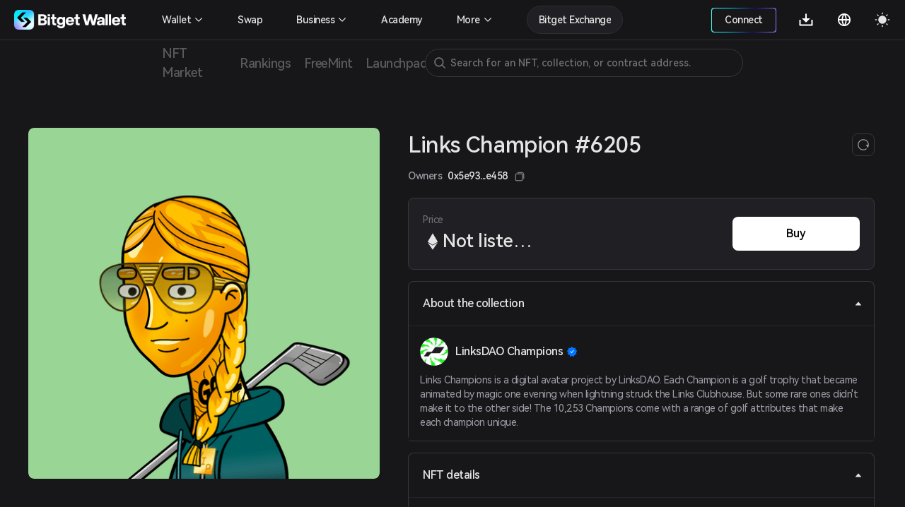

--- FILE ---
content_type: text/css
request_url: https://static-web.jjdsn.vip/c5e9b07aefdd37d75487226da84e016f/app/01e7b97c.css/c2a76156bef24af8.css
body_size: 4051
content:
.processBox[data-v-22c432cf]{display:flex;align-items:center;justify-content:space-between;position:relative}.processBox .arrow[data-v-22c432cf]{display:none!important;width:50px;height:50px;border-radius:50%;display:flex;align-items:center;justify-content:center;box-shadow:0 8px 10px rgba(0,0,0,.08);cursor:pointer;margin-bottom:44px;position:absolute;z-index:99}.processBox .arrow img[data-v-22c432cf]{width:24px;height:24px}.processBox .prev[data-v-22c432cf]{left:0}.processBox .next[data-v-22c432cf]{right:0}.processBox .arrowOpacity[data-v-22c432cf]{cursor:default;opacity:.4}.processBox .fixedBox[data-v-22c432cf]{flex:1;overflow:hidden}.processBox .centerScroll[data-v-22c432cf]{box-sizing:border-box;padding:20px 0;white-space:nowrap}.processBox .centerScroll .signleTab[data-v-22c432cf]{position:relative;display:inline-block;margin-right:40px}.processBox .centerScroll .signleTab .leftIcon[data-v-22c432cf]{width:150px;text-align:center;cursor:pointer}.processBox .centerScroll .signleTab .leftIcon>.pregressIcon[data-v-22c432cf]{border-radius:50%;width:120px;height:120px;border:1px solid}.processBox .centerScroll .signleTab .leftIcon .name[data-v-22c432cf]{font-weight:500;font-size:14px;line-height:1.09;text-align:center;margin-top:14px;overflow:hidden;text-overflow:ellipsis}.processBox .centerScroll .signleTab>.arrowSquare[data-v-22c432cf]{position:absolute;top:25px;right:0}@media screen and (max-width:1330px){.processBox:hover .arrow[data-v-22c432cf]{display:flex!important}}@media screen and (max-width:900px){.arrow[data-v-22c432cf]{display:none!important}.fixedBox[data-v-22c432cf]{overflow:auto!important;scrollbar-width:none;-ms-overflow-style:none}.fixedBox .centerScroll[data-v-22c432cf]{width:auto!important;padding:10px 0!important}.fixedBox .centerScroll .signleTab[data-v-22c432cf]{margin-right:20px}.fixedBox .centerScroll .signleTab .leftIcon[data-v-22c432cf]{width:80px!important;height:auto!important}.fixedBox .centerScroll .signleTab .leftIcon>img[data-v-22c432cf]{width:48px!important;height:48px!important;min-height:48px!important}.fixedBox .centerScroll .signleTab .leftIcon>div[data-v-22c432cf]{margin-top:0!important}.fixedBox[data-v-22c432cf]::-webkit-scrollbar{display:none}}.WhitelistRaffle_box[data-v-6056ed63]:hover{box-shadow:0 10px 40px rgba(0,0,0,.08)}.flex-box[data-v-6056ed63]{display:flex;align-items:center}.title-name[data-v-6056ed63]{word-break:break-word}.WhitelistRaffle_box[data-v-6056ed63]{min-height:120px;border:1px solid;border-radius:8px;display:flex;align-items:center;justify-content:space-between;margin-top:20px}.WhitelistRaffle_box .WhitelistRaffle_box_left[data-v-6056ed63]{display:flex;width:382px;align-items:center;margin-right:15px}.WhitelistRaffle_box .WhitelistRaffle_box_left .setBor[data-v-6056ed63]{border:1px solid}.WhitelistRaffle_box .WhitelistRaffle_box_left div[data-v-6056ed63]:first-child{margin-left:20px;position:relative}.WhitelistRaffle_box .WhitelistRaffle_box_left div:first-child img[data-v-6056ed63]{width:80px;height:80px;max-width:80px;border-radius:50%}.WhitelistRaffle_box .WhitelistRaffle_box_left div:first-child .smallImg[data-v-6056ed63]{width:18px;height:18px;position:absolute;bottom:0;right:0}.WhitelistRaffle_box .WhitelistRaffle_box_left div[data-v-6056ed63]:last-child{margin-left:18px;text-align:left}.WhitelistRaffle_box .WhitelistRaffle_box_left div:last-child p[data-v-6056ed63]:first-child{font-weight:500;font-size:16px}.WhitelistRaffle_box .WhitelistRaffle_box_left div:last-child p[data-v-6056ed63]:last-child{font-weight:400;font-size:12px;word-break:break-all;text-overflow:ellipsis;display:-webkit-box;-webkit-box-orient:vertical;-webkit-line-clamp:2;overflow:hidden}.WhitelistRaffle_box .WhitelistRaffle_box_center[data-v-6056ed63]{display:flex;width:500px}.WhitelistRaffle_box .WhitelistRaffle_box_center div[data-v-6056ed63]{flex:1;width:25%;word-break:break-all}.WhitelistRaffle_box .WhitelistRaffle_box_center div p[data-v-6056ed63]:first-child{margin-right:20px}.WhitelistRaffle_box .WhitelistRaffle_box_center .setWidth[data-v-6056ed63]{max-width:100px;text-overflow:ellipsis;overflow:hidden}.WhitelistRaffle_box .WhitelistRaffle_box_right[data-v-6056ed63]{width:90px;height:38px;border-radius:100px;line-height:38px;display:flex;align-items:center;justify-content:center;margin-right:20px;cursor:pointer;overflow:hidden}.WhitelistRaffle_box .WhitelistRaffle_box_right button[data-v-6056ed63]{font-weight:500;font-size:15px;cursor:pointer}.WhitelistRaffle_box .WhitelistRaffle_box_right:hover button[data-v-6056ed63],.WhitelistRaffle_box .WhitelistRaffle_box_right[data-v-6056ed63]:hover{background-color:#00c2b7!important;color:#fff!important}.state-little[data-v-6056ed63]{width:18px;height:18px;display:block;margin-left:4px}.FreeMintItem[data-v-6056ed63]{width:100%;box-sizing:border-box;border:1px solid #f2f2f5;border-radius:8px;margin-bottom:15px}.FreeMintItem .Top[data-v-6056ed63]{width:100%;padding:20px 20px 8px;box-sizing:border-box;display:flex;align-items:center;justify-content:space-between}.FreeMintItem .Top .Nftinfo[data-v-6056ed63]{flex:1;min-height:58px;display:flex;align-items:center;justify-content:flex-start;word-break:break-word}.FreeMintItem .Top .Nftinfo .Nftimg[data-v-6056ed63]{width:58px;height:58px;position:relative}.FreeMintItem .Top .Nftinfo .Nftimg .state-little[data-v-6056ed63]{width:18px;height:18px;position:absolute;bottom:0;right:0}.FreeMintItem .Top .Nftinfo .Nftimg .Nftlogo[data-v-6056ed63]{width:58px;height:58px;border-radius:100px;border:1px solid #f2f2f5;box-sizing:border-box}.FreeMintItem .Top .Nftinfo .Nftimg.sm .Nftlogo[data-v-6056ed63],.FreeMintItem .Top .Nftinfo .Nftimg.sm[data-v-6056ed63]{width:48px;height:48px}.FreeMintItem .Top .Nftinfo .Nftname[data-v-6056ed63]{flex:1;height:100%;margin-left:10px;font-weight:500;font-size:14px;line-height:1.2;display:flex;align-items:center}.FreeMintItem .Top .Nftinfo .Nftname label[data-v-6056ed63]{padding:2px 5px;margin-left:8px;font-size:11px;line-height:14px;color:#f36464;border-radius:2px;background-color:rgba(243,100,100,.1)}.FreeMintItem .Top .Nftinfo .Nfttext[data-v-6056ed63]{display:-webkit-box;padding:0 20px;-webkit-box-orient:vertical;-webkit-line-clamp:2;overflow:hidden}.FreeMintItem .Top .Mint[data-v-6056ed63]{width:73px;height:38px;border-radius:100px;margin-left:15px}.FreeMintItem .Top .Mint a[data-v-6056ed63]{width:100%;height:100%}.FreeMintItem .Top .DetailBtn[data-v-6056ed63],.FreeMintItem .Top .Mint a[data-v-6056ed63]{display:flex;align-items:center;justify-content:center;font-weight:500;font-size:15px;line-height:1.2;border-radius:100px}.FreeMintItem .Top .DetailBtn[data-v-6056ed63]{width:73px;height:38px;margin-left:15px}.FreeMintItem .content[data-v-6056ed63]{width:100%;padding:0 20px 20px;font-weight:400;font-size:13px;line-height:1.2;box-sizing:border-box}.FreeMintItem .content.line3[data-v-6056ed63]{display:-webkit-box;padding:0 20px;margin-bottom:10px;box-sizing:border-box;-webkit-box-orient:vertical;-webkit-line-clamp:2;overflow:hidden}.FreeMintItem .bottom[data-v-6056ed63]{margin:0 20px 20px;padding-top:20px;overflow:hidden;border-top:1px solid #f2f2f5;box-sizing:border-box;display:flex;justify-content:space-between}.FreeMintItem .bottom .infoItem[data-v-6056ed63]{flex:1;width:25%;word-break:break-all}.FreeMintItem .bottom .infoItem[data-v-6056ed63]:first-child{flex:0.8!important}.FreeMintItem .bottom .infoItem .text3[data-v-6056ed63]{font-weight:400;font-size:11px;line-height:14px;word-break:break-word}.FreeMintItem .bottom .infoItem .text1[data-v-6056ed63]{margin-top:3px;font-weight:500;font-size:12px;line-height:14px;word-break:break-word}.FreeMintItem .bottom .infoItem[data-v-6056ed63]:nth-child(2){min-width:70px;margin:0 5px}.FreeMintItem .bottom .infoItem[data-v-6056ed63]:nth-child(3){min-width:85px;margin-right:8px}.FreeMintItem.mini[data-v-6056ed63]{border:none;margin-bottom:10px}.FreeMintItem.mini .Top[data-v-6056ed63]{padding:1px 0}.FreeMintItem.mini .Nftname[data-v-6056ed63],.FreeMintItem.mini .Nfttext[data-v-6056ed63]{line-height:130%!important}@media screen and (max-width:831px){.Top[data-v-6056ed63]{padding:10px 10px 8px!important}.content[data-v-6056ed63]{padding:0 10px 18px!important}.bottom[data-v-6056ed63]{margin:0 10px 10px!important}}.avatrImg[data-v-d0a6dcde]{display:flex;align-items:center;justify-content:center;width:80px;height:80px;max-width:80px;border-radius:50%;font-size:20px}img[data-v-d0a6dcde]{border-radius:100px}.theme-dark .goMarket[data-v-0d5bd5d2]{color:#17171a;background-color:#f8f8f9}.theme-light .goMarket[data-v-0d5bd5d2]{color:#fff;background-color:#0e0e0e}.WhitelistRaffle_box>div[data-v-0d5bd5d2]:hover{box-shadow:0 10px 40px rgba(0,0,0,.08)}.box[data-v-0d5bd5d2]{display:flex;justify-content:flex-start;flex-wrap:wrap;width:scale(120%);margin-right:-20px}.nowrap[data-v-0d5bd5d2]{white-space:nowrap}.WhitelistRaffle_box[data-v-0d5bd5d2]{width:33.333%;padding-right:20px;margin-top:20px;box-sizing:border-box}.WhitelistRaffle_box>div[data-v-0d5bd5d2]{overflow:hidden;border:1px solid;display:flex;align-items:center;border-radius:8px;padding:20px;box-sizing:border-box}.WhitelistRaffle_box .content[data-v-0d5bd5d2]{flex:1}.WhitelistRaffle_box .main-info-box[data-v-0d5bd5d2]{display:flex;align-items:center;justify-content:space-between;margin-bottom:17px}.WhitelistRaffle_box .main-info-box .text1[data-v-0d5bd5d2]{font-weight:500;font-size:16px;line-height:1.2}.WhitelistRaffle_box .pre-content[data-v-0d5bd5d2]{display:flex;align-items:center;flex:1}.WhitelistRaffle_box .title-content[data-v-0d5bd5d2]{height:100%;display:flex;align-items:center}.WhitelistRaffle_box .title-name[data-v-0d5bd5d2]{word-break:break-word}.WhitelistRaffle_box .goMarket[data-v-0d5bd5d2]{padding:8px 12px;border-radius:100px;margin-left:18px;cursor:pointer;font-size:12px}.WhitelistRaffle_box[data-v-0d5bd5d2] .pre-icon-h5{position:relative;display:flex;align-items:center;margin-right:10px}.WhitelistRaffle_box[data-v-0d5bd5d2] .pre-icon-h5 img{width:56px!important;height:56px!important;border-radius:50%!important}.WhitelistRaffle_box[data-v-0d5bd5d2] .pre-icon-h5 .avatrImgBox{width:56px!important;height:56px!important}.WhitelistRaffle_box[data-v-0d5bd5d2] .pre-icon-h5 .avatrImgBox .avatrImg{display:flex;align-items:center;justify-content:center;width:56px!important;height:56px!important;max-width:56px!important;border-radius:50%;font-size:20px;border:1px solid}.WhitelistRaffle_box[data-v-0d5bd5d2] .pre-icon-h5 .state-little-box{width:18px!important;height:18px!important}.WhitelistRaffle_box[data-v-0d5bd5d2] .pre-icon-h5 .state-little{display:block;width:18px!important;height:18px!important;margin-left:5px!important;max-width:18px!important}.WhitelistRaffle_box[data-v-0d5bd5d2] .pre-icon-h5 .pre-icon-blue{position:absolute;right:0;bottom:0}.WhitelistRaffle_box[data-v-0d5bd5d2] .pre-icon{position:relative;margin-right:18px;display:flex;align-items:center}.WhitelistRaffle_box[data-v-0d5bd5d2] .pre-icon img{width:80px;height:80px;border-radius:50%}.WhitelistRaffle_box[data-v-0d5bd5d2] .pre-icon .avatrImgBox{width:80px;height:80px}.WhitelistRaffle_box[data-v-0d5bd5d2] .pre-icon .pre-icon-blue{position:absolute;right:0;bottom:0}.WhitelistRaffle_box[data-v-0d5bd5d2] .pre-icon .avatrImg{display:flex;align-items:center;justify-content:center;width:80px;height:80px;max-width:80px;border-radius:50%;font-size:20px;border:1px solid}.WhitelistRaffle_box .state-little-box[data-v-0d5bd5d2]{width:18px!important;height:18px!important}.WhitelistRaffle_box .state-little[data-v-0d5bd5d2]{display:block;width:18px!important;height:18px!important;margin-left:5px!important;max-width:18px!important}.WhitelistRaffle_box .info-list-box[data-v-0d5bd5d2]{display:flex;justify-content:space-between}.WhitelistRaffle_box .info-list-box .item[data-v-0d5bd5d2]{flex:1;margin-right:8px;flex-shrink:0}.WhitelistRaffle_box .info-list-box .item[data-v-0d5bd5d2]:first-child{flex:0.8!important}.WhitelistRaffle_box .info-list-box .item[data-v-0d5bd5d2]:last-child{margin-right:0}.WhitelistRaffle_box .info-list-box .title[data-v-0d5bd5d2]{font-weight:400;font-size:12px;line-height:1.5;word-wrap:break-word}.WhitelistRaffle_box .info-list-box .value[data-v-0d5bd5d2]{display:flex;align-items:center;font-weight:500;font-size:14px;line-height:1.5}.WhitelistRaffle_box .info-list-box .value>img[data-v-0d5bd5d2]{display:block;width:14px;height:14px}@media screen and (max-width:1200px){.WhitelistRaffle_box[data-v-0d5bd5d2]{width:50%!important}}.setHot[data-v-0d5bd5d2]{font-size:11px;padding:2px 5px;border-radius:2px;line-height:14px;margin-left:5px}.AllBtnBox[data-v-0d5bd5d2],.setHot[data-v-0d5bd5d2]{display:flex;align-items:center;justify-content:center}.AllBtnBox[data-v-0d5bd5d2]{width:100%}.AllBtnBox .AllBtn[data-v-0d5bd5d2]{margin:20px auto 0;width:162px;height:40px;font-size:14px;line-height:40px;text-align:center;border-radius:6px;cursor:pointer}@media screen and (max-width:831px){.box[data-v-0d5bd5d2]{margin-right:0}.WhitelistRaffle_box[data-v-0d5bd5d2]{width:100%!important;height:auto!important;padding:0;margin:0}.WhitelistRaffle_box>div[data-v-0d5bd5d2]{padding:10px!important;box-sizing:border-box!important;margin:0 0 8px!important}.WhitelistRaffle_box .main-info-box[data-v-0d5bd5d2]{margin-bottom:10px}.WhitelistRaffle_box .main-info-box .text1[data-v-0d5bd5d2]{font-size:14px}.WhitelistRaffle_box .pre-icon[data-v-0d5bd5d2]{margin-right:10px}.WhitelistRaffle_box .pre-icon>img[data-v-0d5bd5d2]{width:48px;height:48px}.WhitelistRaffle_box .info-list-box .item[data-v-0d5bd5d2]{margin-right:4px}}@media screen and (min-width:460px){.wh_item_date[data-v-42ce1d16]:hover{cursor:pointer}}[data-v-42ce1d16]{margin:0;padding:0}.wh_container[data-v-42ce1d16]{max-width:410px;margin:auto}li[data-v-42ce1d16]{list-style-type:none}.wh_top_changge[data-v-42ce1d16]{display:flex}.wh_top_changge li[data-v-42ce1d16]{cursor:pointer;display:flex;color:#fff;font-size:18px;flex:1;justify-content:center;align-items:center;height:47px}.wh_top_changge .wh_content_li[data-v-42ce1d16]{cursor:auto;flex:2.5}.wh_content_all[data-v-42ce1d16]{width:100%;overflow:hidden;padding-bottom:8px}.wh_content[data-v-42ce1d16]{display:flex;flex-wrap:wrap;padding:0 3%;width:100%}.wh_content:first-child .wh_content_item[data-v-42ce1d16],.wh_content:first-child .wh_content_item_tag[data-v-42ce1d16]{color:#ddd;font-size:16px}.wh_content_item[data-v-42ce1d16],.wh_content_item_tag[data-v-42ce1d16]{font-size:15px;width:13.4%;text-align:center;color:#fff;position:relative}.wh_content_item[data-v-42ce1d16]{height:40px}.wh_item_date[data-v-42ce1d16],.wh_top_tag[data-v-42ce1d16]{width:40px;height:40px;line-height:40px;margin:auto;display:flex;justify-content:center;align-items:center}.preYear[data-v-42ce1d16],.wh_jiantou1[data-v-42ce1d16]{width:12px;height:12px;border-top:2px solid #fff;border-left:2px solid #fff;transform:rotate(-45deg)}.wh_jiantou1[data-v-42ce1d16]:active,.wh_jiantou2[data-v-42ce1d16]:active{border-color:#ddd}.nextYear[data-v-42ce1d16],.wh_jiantou2[data-v-42ce1d16]{width:12px;height:12px;border-top:2px solid #fff;border-right:2px solid #fff;transform:rotate(45deg)}.wh_content_item .wh_other_dayhide[data-v-42ce1d16],.wh_content_item .wh_want_dayhide[data-v-42ce1d16]{color:#bfbfbf}.theme-light .wh_container[data-v-12aa943e] .wh_content_all{background:#fff}.theme-light .wh_container[data-v-12aa943e] .wh_content_all .wh_top_changge li{color:#0e0e0e}.theme-light .wh_container[data-v-12aa943e] .wh_content_all .wh_top_changge li .wh_jiantou1{background-image:url(https://cdn.bitkeep.vip/u_b_ef40bad0-3a43-11ed-af1f-593a94566920.png);background-size:20px;width:20px;height:20px;border:none;transform:none}.theme-light .wh_container[data-v-12aa943e] .wh_content_all .wh_top_changge li .wh_jiantou2{background-image:url(https://cdn.bitkeep.vip/u_b_13dcfbb0-3a44-11ed-af1f-593a94566920.png);background-size:20px;width:20px;height:20px;border:none;transform:none}.theme-light .wh_container[data-v-12aa943e] .wh_content_all .wh_top_changge li .preYear{background-image:url(https://cdn.bitkeep.vip/u_b_93020c20-39a7-11ed-9958-95ecb253e25e.png);background-size:20px;width:20px;height:20px;border:none;transform:none}.theme-light .wh_container[data-v-12aa943e] .wh_content_all .wh_top_changge li .nextYear{background-image:url(https://cdn.bitkeep.vip/u_b_c06f1360-39a7-11ed-9958-95ecb253e25e.png);background-size:20px;width:20px;height:20px;border:none;transform:none}.theme-light .wh_container[data-v-12aa943e] .wh_content_all .wh_content .wh_content_item{color:#0e0e0e}.theme-light .wh_container[data-v-12aa943e] .wh_content_all .wh_content .wh_content_item .wh_chose_day,.theme-light .wh_container[data-v-12aa943e] .wh_content_all .wh_content .wh_content_item .wh_chose_Today,.theme-light .wh_container[data-v-12aa943e] .wh_content_all .wh_content .wh_content_item .wh_isMark,.theme-light .wh_container[data-v-12aa943e] .wh_content_all .wh_content .wh_content_item .wh_isToday{color:#00c2b7;background:rgba(0,194,183,.10196078431372549);border-radius:6px}.theme-light .datePicker .fastTime .button[data-v-12aa943e]:hover{background-color:#f8f8f9;color:#00c2b7!important}.theme-light .datePicker[data-v-12aa943e] .ant-time-picker .ant-time-picker-input{color:#0e0e0e}.theme-light .datePicker[data-v-12aa943e] .timePick .ant-time-picker-panel-inner{border-left:1px solid #f2f2f5}.theme-light .datePicker[data-v-12aa943e] .timePick .ant-time-picker-panel-inner .ant-time-picker-panel-combobox .ant-time-picker-panel-select li{color:#0e0e0e}.theme-light .datePicker[data-v-12aa943e] .timePick .ant-time-picker-panel-inner .ant-time-picker-panel-combobox .ant-time-picker-panel-select .ant-time-picker-panel-select-option-selected{background-color:rgba(0,194,183,.10196078431372549)}.theme-light .isActive[data-v-12aa943e]{background:rgba(0,194,183,.10196078431372549)}.theme-dark .wh_container[data-v-12aa943e] .wh_content_all{background:#2a292e}.theme-dark .wh_container[data-v-12aa943e] .wh_content_all .wh_top_changge li{color:#e5e5e5}.theme-dark .wh_container[data-v-12aa943e] .wh_content_all .wh_top_changge li .wh_jiantou1{background-image:url(https://cdn.bitkeep.vip/u_b_26c25310-3a44-11ed-af1f-593a94566920.png);background-size:20px;width:20px;height:20px;border:none;transform:none}.theme-dark .wh_container[data-v-12aa943e] .wh_content_all .wh_top_changge li .wh_jiantou2{background-image:url(https://cdn.bitkeep.vip/u_b_347abec0-3a44-11ed-af1f-593a94566920.png);background-size:20px;width:20px;height:20px;border:none;transform:none}.theme-dark .wh_container[data-v-12aa943e] .wh_content_all .wh_top_changge li .preYear{background-image:url(https://cdn.bitkeep.vip/u_b_93020c20-39a7-11ed-9958-95ecb253e25e.png);background-size:20px;width:20px;height:20px;border:none;transform:none}.theme-dark .wh_container[data-v-12aa943e] .wh_content_all .wh_top_changge li .nextYear{background-image:url(https://cdn.bitkeep.vip/u_b_c06f1360-39a7-11ed-9958-95ecb253e25e.png);background-size:20px;width:20px;height:20px;border:none;transform:none}.theme-dark .wh_container[data-v-12aa943e] .wh_content_all .wh_content .wh_content_item{color:#e5e5e5}.theme-dark .wh_container[data-v-12aa943e] .wh_content_all .wh_content .wh_content_item .wh_chose_day,.theme-dark .wh_container[data-v-12aa943e] .wh_content_all .wh_content .wh_content_item .wh_chose_Today,.theme-dark .wh_container[data-v-12aa943e] .wh_content_all .wh_content .wh_content_item .wh_isMark,.theme-dark .wh_container[data-v-12aa943e] .wh_content_all .wh_content .wh_content_item .wh_isToday{color:#00c2b7;background:rgba(0,194,183,.2);border-radius:6px}.theme-dark .datePicker .fastTime .button[data-v-12aa943e]:hover{background-color:#202024;color:#00c2b7!important}.theme-dark .datePicker[data-v-12aa943e] .ant-time-picker .ant-time-picker-input{color:#e5e5e5}.theme-dark .datePicker[data-v-12aa943e] .timePick .ant-time-picker-panel-inner{border-left:1px solid #252529}.theme-dark .datePicker[data-v-12aa943e] .timePick .ant-time-picker-panel-inner .ant-time-picker-panel-combobox .ant-time-picker-panel-select li{color:#e5e5e5}.theme-dark .datePicker[data-v-12aa943e] .timePick .ant-time-picker-panel-inner .ant-time-picker-panel-combobox .ant-time-picker-panel-select .ant-time-picker-panel-select-option-selected{background-color:rgba(0,194,183,.10196078431372549);color:#00c2b7}.theme-dark .isActive[data-v-12aa943e]{background:rgba(0,194,183,.2)}.datePickerBox[data-v-12aa943e]{position:relative;display:flex;flex-direction:column;justify-content:center;align-items:center;border-radius:8px}.datePicker[data-v-12aa943e]{display:flex;position:relative;padding:20px 0 12px;border-radius:8px}.datePicker .fastTime[data-v-12aa943e]{width:108px;height:100%}.datePicker .fastTime .button[data-v-12aa943e]{padding:13.5px 14px;border-radius:6px;font-weight:500;font-size:14px;line-height:150%;cursor:pointer}.datePicker .CalendarBox[data-v-12aa943e]{flex:1;width:300px}.datePicker .CalendarBox[data-v-12aa943e] .wh_content_all{width:300px}.datePicker .CalendarBox[data-v-12aa943e] .wh_content_all .wh_top_changge{justify-content:center;margin-bottom:20px}.datePicker .CalendarBox[data-v-12aa943e] .wh_content_all .wh_top_changge li{height:20px;flex:none;justify-content:unset;margin-right:20px;font-weight:500;font-size:14px;line-height:18px}.datePicker .CalendarBox[data-v-12aa943e] .wh_content_all .wh_content .wh_content_item{display:flex;align-items:center}.datePicker .CalendarBox[data-v-12aa943e] .wh_content_all .wh_content .wh_content_item .wh_item_date{width:38px;height:28px;font-weight:500}.datePicker[data-v-12aa943e] .ant-time-picker{width:119px;margin-top:-5px}.datePicker[data-v-12aa943e] .ant-time-picker .ant-time-picker-input{border:none;text-align:center;font-weight:500;font-size:18px;line-height:130%;background-color:unset}.datePicker[data-v-12aa943e] .ant-time-picker .ant-time-picker-input:focus{border:none;box-shadow:none}.datePicker[data-v-12aa943e] .ant-time-picker .ant-time-picker-icon{display:none}.datePicker[data-v-12aa943e] .timePick{height:100%;left:unset!important;top:80px!important;right:30px}.datePicker[data-v-12aa943e] .timePick .ant-time-picker-panel-input-wrap{display:none}.datePicker[data-v-12aa943e] .timePick .ant-time-picker-panel-inner{padding-left:16px;box-shadow:none;background-color:unset;margin-top:-12px}.datePicker[data-v-12aa943e] .timePick .ant-time-picker-panel-inner .ant-time-picker-panel-combobox .ant-time-picker-panel-select{width:38px;border-left:none;max-height:230px;-ms-overflow-style:none;overflow:-moz-scrollbars-none}.datePicker[data-v-12aa943e] .timePick .ant-time-picker-panel-inner .ant-time-picker-panel-combobox .ant-time-picker-panel-select::-webkit-scrollbar{width:0!important}.datePicker[data-v-12aa943e] .timePick .ant-time-picker-panel-inner .ant-time-picker-panel-combobox .ant-time-picker-panel-select:first-child{margin-right:6px}.datePicker[data-v-12aa943e] .timePick .ant-time-picker-panel-inner .ant-time-picker-panel-combobox .ant-time-picker-panel-select li{width:38px;height:28px;font-weight:500;font-size:14px;line-height:130%;margin-bottom:16px;border-radius:4px;display:flex;align-items:center;justify-content:center;padding:0}.datePicker[data-v-12aa943e] .timePick .ant-time-picker-panel-inner .ant-time-picker-panel-combobox .ant-time-picker-panel-select li:hover{background:unset}.datePicker[data-v-12aa943e] .timePick .ant-time-picker-panel-inner .ant-time-picker-panel-combobox .ant-time-picker-panel-select li .ant-time-picker-panel-select-option-selected{border-radius:4px}.startbutton[data-v-12aa943e]{width:100%;display:flex;justify-content:space-between;margin-bottom:8px}.startbutton .viewOrder[data-v-12aa943e]{flex:1;min-width:48%;height:50px;border-radius:8px;font-weight:500;font-size:15px;line-height:20px;margin-right:13px}.startbutton .viewOrder[data-v-12aa943e]:nth-child(2){margin-right:0}.nftcollectionlist[data-v-3cd2767a]{width:100%;display:flex;justify-content:space-between;overflow:hidden;padding:0 20px}.nftcollectionlist .item[data-v-3cd2767a]{display:block;width:24%;min-width:299px!important;border-radius:12px;min-height:320px;max-height:347px;box-sizing:border-box;overflow:hidden;border:1px solid #252529;margin-right:20px}.nftcollectionlist .item .imgbox[data-v-3cd2767a]{width:100%;height:203px}.nftcollectionlist .item .Nftcontent[data-v-3cd2767a]{width:100%;padding:0 20px 20px;box-sizing:border-box}.nftcollectionlist .item .Nftcontent .Nftlogo[data-v-3cd2767a]{width:64px;height:64px;border:2px solid #2a292e;border-radius:100px;margin:-25px 0 10px}.nftcollectionlist .item .Nftcontent .name[data-v-3cd2767a]{width:120px;height:25px;margin-bottom:12px;border-radius:100px}.nftcollectionlist .item .Nftcontent .Nftinfo[data-v-3cd2767a]{width:100%;display:flex;justify-content:space-between}.nftcollectionlist .item .Nftcontent .Nftinfo .infoitem[data-v-3cd2767a]{width:40%;height:40px;border-radius:100px}@media screen and (max-width:1530px) and (min-width:1300px){.itemlist[data-v-3a510c6b]{grid-template-columns:repeat(4,24.1%)!important}}@media screen and (max-width:1300px) and (min-width:1200px){.itemlist[data-v-3a510c6b]{grid-template-columns:repeat(3,32.1%)!important}}@media screen and (max-width:1200px) and (min-width:900px){.itemlist[data-v-3a510c6b]{grid-template-columns:repeat(3,32.1%)!important}}@media screen and (max-width:900px){.itemlist[data-v-3a510c6b]{padding:0 20px!important;grid-template-columns:repeat(2,48%)!important;grid-column-gap:4%!important;grid-row-gap:10px!important}.itemlist .nftDetailImg[data-v-3a510c6b]{height:163px!important;border-radius:8px 8px 0 0!important}}.itemlist[data-v-3a510c6b]{width:100%;padding:0 20px;display:grid;grid-template-columns:repeat(5,19.1%);grid-row-gap:20px;grid-column-gap:.9%}.itemlist .nftCard[data-v-3a510c6b]{width:100%;border-radius:12px;border:1px solid;margin-bottom:20px;display:flex;flex-direction:column}.itemlist .nftCard .nftDetailImg[data-v-3a510c6b]{height:290px;border-radius:12px 16px 0 0;overflow:hidden}.itemlist .nftCard .nftText[data-v-3a510c6b]{padding:10px 24px 16px 16px}.itemlist .nftCard .nftTitle[data-v-3a510c6b]{width:130px;height:25px;margin-bottom:10px;border-radius:100px}.itemlist .nftCard .nftId[data-v-3a510c6b]{width:80px;height:25px;border-radius:100px}.itemlist .nftCard .nftPrice[data-v-3a510c6b]{width:130px;height:25px;margin-top:24px;border-radius:100px}

--- FILE ---
content_type: text/css
request_url: https://static-web.jjdsn.vip/c5e9b07aefdd37d75487226da84e016f/app/f90a411e.css/cd60b8f16460027a.css
body_size: 3431
content:
@font-face{font-family:HarmonyOS_Sans_Bold;src:url(https://static-web.jjdsn.vip/c5e9b07aefdd37d75487226da84e016f/fonts/HarmonyOS_Sans_Bold.b04efd429005b64c.ttf);font-weight:500!important;font-style:normal;font-display:swap}@font-face{font-family:HarmonyOS_Sans_Medium;src:url(https://static-web.jjdsn.vip/c5e9b07aefdd37d75487226da84e016f/fonts/HarmonyOS_Sans_Medium.d5c4e6582acdf362.ttf);font-weight:400;font-style:normal;font-display:swap}@font-face{font-family:HarmonyOS_Sans_Regular;src:url(https://static-web.jjdsn.vip/c5e9b07aefdd37d75487226da84e016f/fonts/HarmonyOS_Sans_Regular.8773fbbc99c1eeec.ttf);font-weight:400!important;font-style:normal;font-display:swap}.HarmonyOS_Sans_Bold{font-family:HarmonyOS_Sans_Bold!important;font-weight:600!important}.HarmonyOS_Sans_Regular{font-family:HarmonyOS_Sans_Regular!important;font-weight:400!important}.HarmonyOS_Sans_Medium{font-family:HarmonyOS_Sans_Medium!important;font-weight:500!important}.ENletter{letter-spacing:-.5px!important}blockquote,body,dd,dl,dt,fieldset,figure,h1,h2,h3,h4,h5,h6,hr,html,iframe,legend,li,ol,p,pre,textarea,ul{margin:0;padding:0}body{font-family:HarmonyOS_Sans_Medium,PingFang SC;font-style:normal;font-weight:400}.overflowbody{height:100%!important;overflow:hidden!important}a{color:#333;text-decoration:none;transition:none!important}ul{list-style:none}button,input{background:none;border:none;outline:none}button,input,select,textarea{margin:0}html{box-sizing:border-box}*,:after,:before{box-sizing:inherit}audio,embed,img,object,video{height:auto;max-width:100%}iframe{border:0}table{border-collapse:collapse;border-spacing:0}.notborder{border:none!important}.setInter-font-family{font-family:HarmonyOS_Sans_Medium;font-style:normal;font-weight:400}.ant-modal-content{border-radius:12px;overflow:hidden}.ant-drawer-body{padding:24px 20px;overflow:hidden;box-sizing:border-box;height:100%}.dappindexTab .ant-tabs-nav .ant-tabs-tab{padding:12px 0!important;margin:0 24px 0 0!important}.pointer{cursor:pointer}@media (max-width:767px){.ant-modal-centered .ant-modal{width:90%!important;min-height:460px!important}}.optional-header .swiper-button-next:after,.optional-header .swiper-button-prev:after{content:""!important}.optional-header .swiper-button-next.swiper-button-disabled,.optional-header .swiper-button-prev.swiper-button-disabled{opacity:1!important}.royalty-table .ant-table-thead th{border:none}.royalty-table .ant-table-thead th:first-child{padding-left:10px!important}.royalty-table .ant-table-thead th:last-child{padding-right:10px!important}.royalty-table .ant-table-thead .ant-table-column-title{font-family:PingFang SC;font-style:normal;font-weight:500;font-size:12px;line-height:20px;color:#919899}.royalty-table .ant-table-tbody .ant-table-row td{font-family:HarmonyOS_Sans_Medium;font-weight:400;font-size:14px;line-height:20px;color:#0e0e0e;border-bottom-color:#f2f2f5}.royalty-table .ant-table-tbody .ant-table-row td:first-child{padding-left:10px!important}.royalty-table .ant-table-tbody .ant-table-row td:last-child{padding-right:10px!important}.ellipsis{overflow:hidden;text-overflow:ellipsis;white-space:nowrap}.ant-checkbox-inner{border-radius:4px}.selectwrap .ant-drawer-content-wrapper{height:auto!important;border-radius:20px 20px 0 0}.selectwrap .ant-drawer-content-wrapper .ant-drawer-content{border-radius:20px 20px 0 0}.selectwrap .ant-drawer-body{padding:0 0 34px!important}.selectwrap .ant-input-number{padding:0!important}.selectwrap .ant-input-number .ant-input-number-handler-wrap{display:none!important}.selectwrap .ant-input-number .ant-input-number-input-wrap,.selectwrap .ant-input-number .ant-input-number-input-wrap input{height:100%!important}.ant-input-number,.ant-input-number .ant-input-number-input-wrap{width:100%!important}.collapsepanel .ant-collapse-content-box{padding:4px 0 0!important}.collapsepanel .ant-collapse-header{padding:13px 8px!important}.collapsepanel .ant-collapse-header .ant-collapse-arrow{right:8px!important}.Introducecollapsepanel .ant-collapse-header,.TokenIDcollapsepanel .ant-collapse-header{padding:20px!important;font-size:16px!important}@media screen and (max-width:900px){.Introducecollapsepanel .ant-collapse-content-box,.TokenIDcollapsepanel .ant-collapse-content-box{padding:10px}}.Introducecollapsepanel .ant-collapse-header{font-size:24px!important;font-weight:500!important}.Introducecollapsepanel p{margin-bottom:10px!important;font-size:14px!important}@media screen and (max-width:900px){.Introducecollapsepanel .ant-collapse-header{font-size:16px!important}}.radiobutton .ant-checkbox{width:20px!important;height:20px!important;margin-right:10px!important}.radiobutton .ant-checkbox .ant-checkbox-inner{width:100%!important;height:100%!important;border-radius:100%!important}.Ordercard .ant-modal-body{padding:30px!important}.collection_transactionHistory_tooltip{margin-bottom:4px!important}.collection_transactionHistory_tooltip img{display:inline-block;width:14px;height:14px}.collection_transactionHistory_tooltip:last-child{margin-bottom:0!important}.Common_green{color:#00c2b7!important}.BGCommon_green{background-color:#00c2b7}.Common_red{color:#fe5b79}.BGCommon_red{background-color:#fe5b79}.Common_orange{color:#ff910e}.BGCommon_orange{background-color:#ff910e}.Common_yellow{color:#ffc400}.BGCommon_yellow{background-color:#ffc400}.Common_blue{color:#2489ff}.BGCommon_blue{background-color:#2489ff}.Common_Bright_blue{color:#36ffff}.BGCommon_Bright_blue{background-color:#36ffff}.Common_white{color:#fff}.BGCommon_white{background-color:#fff}.Common_black{color:#000}.BGCommon_black{background-color:#000}.lineCommon_red{border-color:#fe5b79}.theme-light{--BT-color:#0d0e0e}.theme-light .ht{background:transparent!important}.theme-light .light_icon{display:block}.theme-light .dark_icon{display:none!important}.theme-light .text1{color:#0d0e0e}.theme-light .text2{color:#515656}.theme-light .text3{color:#788080}.theme-light .text4{color:#a4aeae}.theme-light .textBG3{color:#e1e5e5}.theme-light .base-layer{background:#f8f8f9}.theme-light .BG0,.theme-light .top-layer{background:#fff}.theme-light .BG1{background:#f8f8f9!important}.theme-light .BG2{background:#f4f5f5}.theme-light .BG3{background:#e1e5e5}.theme-light .BG4{background:#fff}.theme-light .BG5{background:#f2f2f5}.theme-light .BGtext4{background-color:#a4aeae}.theme-light .BG0blur{background:hsla(0,0%,100%,.8)}.theme-light .BTstyle{background-color:#0d0e0e!important;color:#fff!important;border:none!important}.theme-light .BGgreen{background-color:rgba(0,194,183,.10196078431372549)}.theme-light .lineBG0{border-color:#fff!important}.theme-light .lineBG1{border-color:#e9ecec!important}.theme-light .BG_line1{background-color:#e9ecec!important}.theme-light .lineBG2{border-color:#e1e5e5!important}.theme-light .BG_line2{background-color:#e1e5e5!important}.theme-light .lineBG3{border-color:#e1e5e5!important}.theme-light .lineBG4{border-color:#fff!important}.theme-light .lineBG5{border-color:#f2f2f5!important}.theme-light .linetext1{border-color:#0d0e0e!important}.theme-light .line_green{border-color:#00c2b7!important}.theme-light .Colorpurple{color:#00c2b7!important}.theme-light .swiper-pagination-progressbar{width:150px!important;height:2px!important;background:#0d0e0e!important;opacity:1!important}.theme-light .swiper-pagination-bullet{width:10px!important;height:10px!important;background:#fff!important;opacity:1!important;border:1px solid #788080!important}.theme-light .nftmartket_explore .swiper-pagination-bullet{width:10px!important;height:10px!important;background:#e1e5e5!important;opacity:1!important;border:none!important}.theme-light .swiper-pagination-bullet-active{background:#0d0e0e!important;opacity:1!important}.theme-light .nftmartket_explore .swiper-pagination-bullet-active{background:#00c2b7!important;opacity:1!important}.theme-light .ant-drawer-right.ant-drawer-open .ant-drawer-content-wrapper{width:295px!important;background-color:hsla(0,0%,100%,.9)!important;backdrop-filter:blur(100px)}.theme-light .ant-drawer-content{background-color:hsla(0,0%,100%,.9)!important;backdrop-filter:blur(100px)}.theme-light .ant-modal-close-x{font-size:24px!important}.theme-light .dappindexTab .ant-tabs-nav .ant-tabs-tab-active{color:#0d0e0e!important}.theme-light .dappindexTab .ant-tabs-ink-bar{background-color:#0d0e0e!important}.theme-light .dappindexTab .ant-tabs-bar{border-bottom:.5px solid #f2f2f5}.theme-light .ant-tooltip-inner{background-color:#2a292e;border-radius:2px}.theme-light .ant-tooltip-arrow{position:absolute;display:block;width:13.07106781px;height:13.07106781px;overflow:hidden;background:transparent;pointer-events:none}.theme-light .ant-tooltip-arrow .ant-tooltip-arrow-content{position:absolute;top:0;right:0;bottom:0;left:0;display:block;width:5px;height:5px;margin:auto;background-color:#2a292e;content:"";pointer-events:auto}.theme-light .ant-select-selection{font-weight:500;font-size:14px;line-height:170%;background-color:#fff;border-color:#e1e5e5}.theme-light .collapsepanel .ant-collapse-header,.theme-light .TokenIDcollapsepanel .ant-collapse-header{color:#0d0e0e!important;font-weight:500;font-size:14px}.theme-light .Introducecollapsepanel .ant-collapse-content,.theme-light .TokenIDcollapsepanel .ant-collapse-content{border-color:#f4f5f5!important;background-color:#fff!important}.theme-light .Introducecollapsepanel .ant-collapse-header{padding:20px 20px 20px 56px!important}.theme-light .ant-input::-webkit-input-placeholder{color:#788080;font-size:14px;font-weight:300!important}.theme-light .ant-drawer-content .ant-drawer-header{background-color:#fff;border-color:#f4f5f5;color:#0d0e0e}.theme-light .ant-drawer-content .ant-drawer-header .ant-drawer-close .anticon-close,.theme-light .ant-drawer-content .ant-drawer-header .ant-drawer-title{color:#0d0e0e}.theme-light .ant-drawer-content .ant-drawer-body{background-color:#fff}.theme-light .BTcolor-text{color:#0d0e0e}.theme-dark{--BT-color:#fff}.theme-dark .ht{background:transparent!important}.theme-dark .light_icon{display:none!important}.theme-dark .dark_icon{display:block}.theme-dark .text1{color:#e5e5e5!important}.theme-dark .text2{color:#9d9da6}.theme-dark .text3{color:#707076}.theme-dark .text4{color:#59595e}.theme-dark .base-layer{background:#0e0e0f}.theme-dark .top-layer{background:#2a292e}.theme-dark .BG0{background:#17171a}.theme-dark .BG1{background:#202024!important}.theme-dark .BG2{background:#252529}.theme-dark .BG3{background:#36363d}.theme-dark .BG4{background:#2a292e}.theme-dark .BG5{background:#252529}.theme-dark .BGtext4{background-color:#59595e}.theme-dark .BG0blur{background:rgba(23,23,26,.8)}.theme-dark .BTstyle{background-color:#fff!important;color:#000!important;border:none!important}.theme-dark .BGgreen{background-color:rgba(0,194,183,.2)}.theme-dark .lineBG0{border-color:#17171a!important}.theme-dark .lineBG1{border-color:#2e2e33!important}.theme-dark .BG_line1{background-color:#2e2e33!important}.theme-dark .lineBG2{border-color:#36363d!important}.theme-dark .BG_line2{background-color:#36363d!important}.theme-dark .lineBG3{border-color:#36363d!important}.theme-dark .lineBG4{border-color:#2a292e!important}.theme-dark .lineBG5{border-color:#252529!important}.theme-dark .linetext1{border-color:#e5e5e5!important}.theme-dark .line_green{border-color:#00c2b7!important}.theme-dark .Colorpurple{color:#9c60ff!important}.theme-dark .ant-modal-body{background:#1f1f1f;border:1px solid #252529}.theme-dark .ant-message-notice-content{display:inline-block;padding:10px 16px;background:#1f1f1f;border-radius:2px;pointer-events:all;color:#fff}.theme-dark .ant-drawer-right.ant-drawer-open .ant-drawer-content-wrapper{width:295px!important;backdrop-filter:blur(100px);background:rgba(0,0,0,.8)!important}.theme-dark .ant-drawer-content{position:relative;z-index:1;overflow:auto;background:rgba(0,0,0,.8)!important;background-clip:padding-box;border:0;backdrop-filter:blur(100px)}.theme-dark .ant-tooltip-inner{background-color:#2a292e;border-radius:2px}.theme-dark .ant-tooltip-arrow{position:absolute;display:block;width:13.07106781px;height:13.07106781px;overflow:hidden;background:transparent;pointer-events:none}.theme-dark .ant-tooltip-arrow .ant-tooltip-arrow-content{position:absolute;top:0;right:0;bottom:0;left:0;display:block;width:5px;height:5px;margin:auto;background-color:#2a292e;content:"";pointer-events:auto}.theme-dark .ant-pagination-item,.theme-dark .ant-pagination-next .ant-pagination-item-link,.theme-dark .ant-pagination-prev .ant-pagination-item-link{background-color:#141414;border:1px solid #434343;color:#9d9da6}.theme-dark .ant-pagination-item a{color:#9d9da6}.theme-dark .ant-pagination-jump-next .ant-pagination-item-container .ant-pagination-item-ellipsis,.theme-dark .ant-pagination-jump-prev .ant-pagination-item-container .ant-pagination-item-ellipsis{color:hsla(0,0%,100%,.30196078431372547)}.theme-dark .ant-pagination-item-active{font-weight:500;background:#141414;border-color:#9c60ff}.theme-dark .ant-pagination-item-active a{color:#9c60ff}.theme-dark .swiper-pagination-bullet{width:10px!important;height:10px!important;background:#17171a!important;opacity:1!important;border:1px solid #707076!important}.theme-dark .nftmartket_explore .swiper-pagination-bullet{width:10px!important;height:10px!important;background:#36363d!important;opacity:1!important;border:none!important}.theme-dark .swiper-pagination-bullet-active{background:#e5e5e5!important;opacity:1!important}.theme-dark .nftmartket_explore .swiper-pagination-bullet-active{background:#00c2b7!important;opacity:1!important}.theme-dark .ant-modal-close{position:absolute;top:0;right:0;z-index:10;padding:0;color:hsla(0,0%,100%,.45098039215686275);font-weight:700;line-height:1;text-decoration:none;background:transparent;border:0;outline:0;cursor:pointer;transition:color .3s}.theme-dark .languageModal .ant-drawer-content{background-color:#fff!important}.theme-dark .ant-modal-close-x{font-size:24px!important}.theme-dark .dappindexTab .ant-tabs-nav .ant-tabs-tab-active{color:#e5e5e5!important}.theme-dark .dappindexTab .ant-tabs-ink-bar{background-color:#e5e5e5!important}.theme-dark .dappindexTab .ant-tabs-bar{border-bottom:.5px solid #252529}.theme-dark .ant-select-selection{font-weight:500;font-size:14px;line-height:170%;background-color:#17171a;border-color:#36363d}.theme-dark .ant-select-dropdown{background-color:#17171a;color:#e5e5e5;border-radius:8px}.theme-dark .ant-select-dropdown .ant-select-dropdown-menu-item{color:#e5e5e5;font-weight:500;background-color:#17171a}.theme-dark .ant-select-dropdown .ant-select-dropdown-menu-item:hover{background-color:#202024}.theme-dark .ant-select-item-option-selected:not(.ant-select-item-option-disabled){color:#e5e5e5;font-weight:500;background-color:#111b26}.theme-dark .ant-select-item-option-active:not(.ant-select-item-option-disabled){background-color:hsla(0,0%,100%,.0784313725490196)}.theme-dark .collapsepanel .ant-collapse-header,.theme-dark .Introducecollapsepanel .ant-collapse-header,.theme-dark .TokenIDcollapsepanel .ant-collapse-header{color:#e5e5e5!important;font-weight:500;font-size:14px}.theme-dark .Introducecollapsepanel .ant-collapse-content,.theme-dark .TokenIDcollapsepanel .ant-collapse-content{border-color:#252529!important;background-color:#17171a!important}.theme-dark .Introducecollapsepanel .ant-collapse-header{padding:20px 20px 20px 56px!important}.theme-dark .ant-input::-webkit-input-placeholder{color:#707076;font-size:14px;font-weight:300!important}.theme-dark .ant-checkbox-inner{background-color:#17171a;border-color:#36363d!important}.theme-dark .ant-checkbox-checked .ant-checkbox-inner{background-color:#00c2b7}.theme-dark .transactionHistory .ant-table-header{background-color:#17171a}.theme-dark .transactionHistory .ant-table-placeholder{background-color:#17171a;border-top:1px solid #252529;border-bottom:1px solid #252529}.theme-dark .transactionHistory .ant-table-placeholder .ant-empty-description{color:#707076}.theme-dark .ant-drawer-content .ant-drawer-header{background-color:#17171a;border-color:#252529;color:#e5e5e5}.theme-dark .ant-drawer-content .ant-drawer-header .ant-drawer-close .anticon-close,.theme-dark .ant-drawer-content .ant-drawer-header .ant-drawer-title{color:#e5e5e5}.theme-dark .ant-drawer-content .ant-drawer-body{background-color:#17171a}.theme-dark .ant-modal-header{background:#1f1f1f;border-bottom:none;color:#e5e5e5}.theme-dark .ant-modal-header .ant-modal-title{color:#e5e5e5}.theme-dark .ant-modal-content{background:#1f1f1f}.theme-dark .languageModal .ant-drawer-body{background:#000!important}.theme-dark .languageModal .ant-drawer-content{position:relative;z-index:1;overflow:auto;background:#000!important;background-clip:padding-box;border:0;backdrop-filter:blur(100px)}.theme-dark .BTcolor-text{color:#fff}

/*! https://github.com/lzxb/flex.css */[flex]{display:-webkit-box;display:-webkit-flex;display:-ms-flexbox;display:flex}[flex]>*{display:block}[flex]>[flex]{display:-webkit-box;display:-webkit-flex;display:-ms-flexbox;display:flex}[flex~="dir:left"]{-webkit-box-orient:horizontal;-webkit-box-direction:normal;-webkit-flex-direction:row;-ms-flex-direction:row;flex-direction:row}[flex~="dir:right"]{-webkit-box-orient:horizontal;-webkit-box-direction:reverse;-webkit-flex-direction:row-reverse;-ms-flex-direction:row-reverse;flex-direction:row-reverse;-webkit-box-pack:end}[flex~="dir:top"]{-webkit-box-orient:vertical;-webkit-box-direction:normal;-webkit-flex-direction:column;-ms-flex-direction:column;flex-direction:column}[flex~="dir:bottom"]{-webkit-box-orient:vertical;-webkit-box-direction:reverse;-webkit-flex-direction:column-reverse;-ms-flex-direction:column-reverse;flex-direction:column-reverse;-webkit-box-pack:end}[flex~="main:left"]{-webkit-box-pack:start;-webkit-justify-content:flex-start;-ms-flex-pack:start;justify-content:flex-start}[flex~="main:right"]{-webkit-box-pack:end;-webkit-justify-content:flex-end;-ms-flex-pack:end;justify-content:flex-end}[flex~="main:justify"]{-webkit-box-pack:justify;-webkit-justify-content:space-between;-ms-flex-pack:justify;justify-content:space-between}[flex~="main:center"]{-webkit-box-pack:center;-webkit-justify-content:center;-ms-flex-pack:center;justify-content:center}[flex~="cross:top"]{-webkit-box-align:start;-webkit-align-items:flex-start;-ms-flex-align:start;align-items:flex-start}[flex~="cross:bottom"]{-webkit-box-align:end;-webkit-align-items:flex-end;-ms-flex-align:end;align-items:flex-end}[flex~="cross:center"]{-webkit-box-align:center;-webkit-align-items:center;-ms-flex-align:center;align-items:center}[flex~="cross:baseline"]{-webkit-box-align:baseline;-webkit-align-items:baseline;-ms-flex-align:baseline;align-items:baseline}[flex~="cross:stretch"]{-webkit-box-align:stretch;-webkit-align-items:stretch;-ms-flex-align:stretch;align-items:stretch}[flex~="box:first"]>*,[flex~="box:justify"]>*,[flex~="box:last"]>*,[flex~="box:mean"]>*{width:0;height:auto;-webkit-box-flex:1;-webkit-flex-grow:1;-ms-flex-positive:1;flex-grow:1;-webkit-flex-shrink:1;-ms-flex-negative:1;flex-shrink:1}[flex~="box:first"]>:first-child,[flex~="box:justify"]>:first-child,[flex~="box:justify"]>:last-child,[flex~="box:last"]>:last-child{width:auto;-webkit-box-flex:0;-webkit-flex-grow:0;-ms-flex-positive:0;flex-grow:0;-webkit-flex-shrink:0;-ms-flex-negative:0;flex-shrink:0}[flex~="dir:bottom"][flex~="box:first"]>*,[flex~="dir:bottom"][flex~="box:justify"]>*,[flex~="dir:bottom"][flex~="box:last"]>*,[flex~="dir:bottom"][flex~="box:mean"]>*,[flex~="dir:top"][flex~="box:first"]>*,[flex~="dir:top"][flex~="box:justify"]>*,[flex~="dir:top"][flex~="box:last"]>*,[flex~="dir:top"][flex~="box:mean"]>*{width:auto;height:0;-webkit-box-flex:1;-webkit-flex-grow:1;-ms-flex-positive:1;flex-grow:1;-webkit-flex-shrink:1;-ms-flex-negative:1;flex-shrink:1}[flex~="dir:bottom"][flex~="box:first"]>:first-child,[flex~="dir:bottom"][flex~="box:justify"]>:first-child [flex~="dir:bottom"][flex~="box:justify"]>:last-child,[flex~="dir:bottom"][flex~="box:last"]>:last-child,[flex~="dir:top"][flex~="box:first"]>:first-child,[flex~="dir:top"][flex~="box:justify"]>:first-child,[flex~="dir:top"][flex~="box:justify"]>:last-child,[flex~="dir:top"][flex~="box:last"]>:last-child{height:auto;-webkit-box-flex:0;-webkit-flex-grow:0;-ms-flex-positive:0;flex-grow:0;-webkit-flex-shrink:0;-ms-flex-negative:0;flex-shrink:0}[flex-box="0"]{-webkit-box-flex:0;-webkit-flex-grow:0;-ms-flex-positive:0;flex-grow:0;-webkit-flex-shrink:0;-ms-flex-negative:0;flex-shrink:0}[flex-box="1"]{-webkit-box-flex:1;-webkit-flex-grow:1;-ms-flex-positive:1;flex-grow:1;-webkit-flex-shrink:1;-ms-flex-negative:1;flex-shrink:1}[flex-box="2"]{-webkit-box-flex:2;-webkit-flex-grow:2;-ms-flex-positive:2;flex-grow:2;-webkit-flex-shrink:2;-ms-flex-negative:2;flex-shrink:2}[flex-box="3"]{-webkit-box-flex:3;-webkit-flex-grow:3;-ms-flex-positive:3;flex-grow:3;-webkit-flex-shrink:3;-ms-flex-negative:3;flex-shrink:3}[flex-box="4"]{-webkit-box-flex:4;-webkit-flex-grow:4;-ms-flex-positive:4;flex-grow:4;-webkit-flex-shrink:4;-ms-flex-negative:4;flex-shrink:4}[flex-box="5"]{-webkit-box-flex:5;-webkit-flex-grow:5;-ms-flex-positive:5;flex-grow:5;-webkit-flex-shrink:5;-ms-flex-negative:5;flex-shrink:5}[flex-box="6"]{-webkit-box-flex:6;-webkit-flex-grow:6;-ms-flex-positive:6;flex-grow:6;-webkit-flex-shrink:6;-ms-flex-negative:6;flex-shrink:6}[flex-box="7"]{-webkit-box-flex:7;-webkit-flex-grow:7;-ms-flex-positive:7;flex-grow:7;-webkit-flex-shrink:7;-ms-flex-negative:7;flex-shrink:7}[flex-box="8"]{-webkit-box-flex:8;-webkit-flex-grow:8;-ms-flex-positive:8;flex-grow:8;-webkit-flex-shrink:8;-ms-flex-negative:8;flex-shrink:8}[flex-box="9"]{-webkit-box-flex:9;-webkit-flex-grow:9;-ms-flex-positive:9;flex-grow:9;-webkit-flex-shrink:9;-ms-flex-negative:9;flex-shrink:9}[flex-box="10"]{-webkit-box-flex:10;-webkit-flex-grow:10;-ms-flex-positive:10;flex-grow:10;-webkit-flex-shrink:10;-ms-flex-negative:10;flex-shrink:10}

--- FILE ---
content_type: text/css
request_url: https://static-web.jjdsn.vip/c5e9b07aefdd37d75487226da84e016f/app/543a1a64.css/00c5565184b8de36.css
body_size: 3912
content:
@media screen and (max-width:820px){.icon[data-v-639079b7]{background-size:cover!important}}.icon-box[data-v-639079b7]{display:flex;background-repeat:no-repeat!important;background-position:50%!important}.icon-box .icon[data-v-639079b7],.icon-box[data-v-639079b7]{position:relative;border-radius:50%;overflow:hidden;align-items:center;justify-content:center}.icon-box .icon[data-v-639079b7]{display:inline-flex;font-size:12px;background-position:50%;background-repeat:no-repeat;background-size:auto 100%;-webkit-transition:all .4s ease-in-out;transition:all .4s ease-in-out}.icon-box .icon .is_draw[data-v-639079b7]{font-size:14px;display:inline-block;width:100%;padding:20px;color:#fff;font-weight:500;position:absolute;left:0;bottom:0;box-sizing:border-box;overflow:hidden;text-overflow:ellipsis;-webkit-box-orient:vertical;-webkit-line-clamp:2}.icon-box .icon[data-v-639079b7]:before,.icon-box .nfterror[data-v-639079b7]:before{content:"";padding-bottom:100%;display:block}.icon-box .icon[data-v-639079b7]:hover{background-size:auto 110%}.icon-box .nftavatarbox[data-v-639079b7],.icon-box .nfterror[data-v-639079b7]{width:100%;height:100%;display:flex;align-items:center;justify-content:center}.icon-box .nftavatarbox[data-v-639079b7]{flex-direction:column;position:absolute;left:0;right:0}.icon-box .nftavatarbox .nftavatar[data-v-639079b7]{width:104px;height:104px;border-radius:100%}.icon-box .nftavatarbox .nftavailableyet[data-v-639079b7]{font-weight:500;font-size:14px;color:#fff;text-shadow:0 4px 4px rgba(0,0,0,.25);margin-top:16px}.icon-box[data-v-639079b7]:before{content:"";padding-bottom:100%;display:block}.imgName[data-v-639079b7]{position:absolute;width:100%;height:100%;display:flex;align-items:center;justify-content:center;font-size:14px;border:1px solid #f2f2f5;border-radius:100px;white-space:nowrap}.theme-light .originalprice svg[data-v-2b2084b4]{fill:#0e0e0e}.theme-dark .originalprice svg[data-v-2b2084b4]{fill:#e5e5e5}.originalprice[data-v-2b2084b4]{height:16px;display:inline-block;vertical-align:middle}.originalprice svg[data-v-2b2084b4]{height:100%;width:100%;line-height:100%}.theme-light .bannerError{filter:blur(75px)}.theme-light .card-series-wrap:hover{box-shadow:0 10px 40px rgba(0,0,0,.08)}.theme-dark .bannerError{filter:blur(50px)}.theme-dark .card-series-wrap:hover{box-shadow:0 10px 40px rgba(0,0,0,.08)}.card-series-wrap{border:1px solid;border-radius:12px;overflow:hidden;transition:box-shadow .25s ease-in-out 0s}.card-series-wrap .series-top{position:relative;height:133.14px;min-width:300px}.card-series-wrap .series-top .series-bg-img{width:100%;height:100%;overflow:hidden;background-position:50%;background-size:cover}.card-series-wrap .series-top .series-bg-img img{width:100%;height:100%;object-fit:cover}.card-series-wrap .series-top .series-bg-img .lasterror{width:100%;height:100%}.card-series-wrap .series-top .series-icon-box{position:absolute;bottom:-28px;width:100%}.card-series-wrap .series-top .series-icon-box .series-icon-border{margin:0 auto;height:56px;width:56px;overflow:hidden;border-radius:50%}.card-series-wrap .series-top .series-icon-box .series-icon{margin:0 auto;height:60px;width:60px;border-radius:50%;border:2px solid;position:relative}.card-series-wrap .series-top .series-icon-box .series-icon img{height:56px;width:56px;box-sizing:border-box;border-radius:50%;border:2px solid;overflow:hidden}.card-series-wrap .series-top .series-icon-box .series-icon .chain-icon{position:absolute;right:-3px;bottom:-7px;width:20px;height:20px;border:1px solid #fff;background-color:#f2f2f5;border-radius:50%}.card-series-wrap .series-info{padding:20px;margin-top:16px}.card-series-wrap .series-info .info-name{font-size:18px;line-height:21.6px;height:21.6px;font-weight:500}.card-series-wrap .series-info .info-name span{white-space:nowrap;overflow:hidden;text-overflow:ellipsis}.card-series-wrap .series-info .info-address{margin-top:6px;font-size:12px;line-height:16px;font-weight:500}.card-series-wrap .series-info .info-address img{width:16px;margin-left:5px}.card-series-wrap .series-info .nft-status{margin-top:16px}.card-series-wrap .series-info .nft-status .nft-status-field{text-align:center}.card-series-wrap .series-info .nft-status .nft-status-field .value{font-size:16px;font-weight:500;line-height:20px}.card-series-wrap .series-info .line{margin:16px 0 12px;height:1px}@media screen and (max-width:1100px){.assets-top[data-v-07a8cb12]{margin-top:0!important}.assets-top .tab[data-v-07a8cb12]{font-size:16px!important}}.assets-top[data-v-07a8cb12]{margin-top:46px;margin-bottom:20px;display:flex;align-items:center;justify-content:flex-start}.assets-top .tab[data-v-07a8cb12]{font-weight:500;font-size:24px;line-height:1.5;margin-right:20px}[data-v-0fec7cc8] .ant-modal{padding:0;width:754px}.notinstallbox[data-v-0fec7cc8]{padding-left:50%;box-sizing:border-box;background:url(https://static-web.jjdsn.vip/c5e9b07aefdd37d75487226da84e016f/img/PluginImg.9553f859d2a0f591.png) 0 0 no-repeat;background-size:52% 101%}.notinstallbox .BG-box[data-v-0fec7cc8]{background-image:url(https://static-web.jjdsn.vip/c5e9b07aefdd37d75487226da84e016f/img/PluginBG.2959d645601bf2d2.svg);background-repeat:no-repeat;background-size:cover;background-position:50%}.notinstallbox .header-box[data-v-0fec7cc8]{display:flex;padding:14px 20px;justify-content:flex-end}.notinstallbox .header-box .close-button[data-v-0fec7cc8]{display:flex;align-items:center;justify-content:center;width:24px;height:24px}.notinstallbox .body-box[data-v-0fec7cc8]{padding:0 30px;display:flex;flex-flow:column;justify-content:flex-start;align-items:flex-start;min-height:302px}.notinstallbox .body-box>img[data-v-0fec7cc8]{width:80px;height:80px}.notinstallbox .body-box .notinstallbox-title[data-v-0fec7cc8]{line-height:1.2;margin-top:8px;font-size:28px;font-weight:500}.notinstallbox .body-box .notinstallbox-content[data-v-0fec7cc8]{font-size:13px;line-height:1.5;margin-top:20px;text-align:left;list-style-type:disc;padding-left:20px}.notinstallbox .body-box .notinstallbox-btn[data-v-0fec7cc8]{margin-top:50px;height:44px;justify-content:center;align-items:center;min-width:234px;padding:0 12px;font-weight:500;font-size:15px;box-sizing:border-box;display:flex;border-radius:100px;margin-bottom:38px}.notinstallbox .body-box .notinstallbox-btn>img[data-v-0fec7cc8]{width:24px;height:24px;margin-left:10px}.notinstallbox .body-box .not-support-box[data-v-0fec7cc8]{margin-top:14px}.notinstallbox .body-box .not-support-box>h1[data-v-0fec7cc8]{font-weight:500;font-size:18px;line-height:22px}.notinstallbox .body-box .not-support-box>p[data-v-0fec7cc8]{font-size:12px;line-height:1.2}.notinstallbox .body-box .not-support-box .support-list[data-v-0fec7cc8]{display:flex;margin-top:10px}.notinstallbox .body-box .not-support-box .support-list .support-item[data-v-0fec7cc8]{text-align:center;margin-right:10px;width:56px;height:46px}.notinstallbox .body-box .not-support-box .support-list .support-item[data-v-0fec7cc8]:last-child{margin-right:0}.notinstallbox .body-box .not-support-box .support-list .support-item>img[data-v-0fec7cc8]{width:28px;height:28px}.notinstallbox .body-box .not-support-box .support-list .support-item>div[data-v-0fec7cc8]{font-size:12px;line-height:1.5;text-align:center}.notinstallbox .footer-box[data-v-0fec7cc8]{padding:15px 30px;display:flex;align-items:center}.notinstallbox .footer-box .qr-code[data-v-0fec7cc8]{width:70px;height:70px;border-radius:2px;overflow:hidden}.notinstallbox .footer-box .download-methods-desc[data-v-0fec7cc8]{flex:1;margin-left:10px}.notinstallbox .footer-box .download-methods-desc .title[data-v-0fec7cc8]{font-weight:500;font-size:16px;line-height:20px}.notinstallbox .footer-box .download-methods-desc .sub-title[data-v-0fec7cc8]{font-size:14px;line-height:1.3;margin-top:4px}.theme-light .light-img[data-v-0fec7cc8]{display:inline-block}.theme-dark .light-img[data-v-0fec7cc8],.theme-light .dark-img[data-v-0fec7cc8]{display:none}.theme-dark .dark-img[data-v-0fec7cc8]{display:inline-block}.notinstallbox[data-v-6a452215]{box-sizing:border-box}.notinstallbox .header-box[data-v-6a452215]{display:flex;padding:18px 20px 0;justify-content:flex-end}.notinstallbox .header-box .close-button[data-v-6a452215]{display:flex;align-items:center;justify-content:center;width:24px;height:24px}.notinstallbox .body-box[data-v-6a452215]{display:flex;flex-flow:column;justify-content:center;align-items:center}.notinstallbox .body-box>img[data-v-6a452215]{width:280px;height:200px}.notinstallbox .notinstallbox-content[data-v-6a452215]{font-size:20px;line-height:1.5;margin-top:10px;font-weight:500}.notinstallbox .notinstallbox-btn[data-v-6a452215]{margin-top:40px;margin-bottom:20px;display:flex;justify-content:center;align-items:center;min-width:185px;height:50px;padding:0 12px;font-size:16px;font-weight:500;box-sizing:border-box;border-radius:100px}.notinstallbox .netinstallTips-column[data-v-6a452215]{flex-direction:column}.notinstallbox .netinstallTips[data-v-6a452215]{margin-bottom:46px;display:flex;justify-content:center;font-weight:500;font-size:16px;line-height:1.5}.notinstallbox .netinstallTips[data-v-6a452215] :first-child{margin-right:10px}.notinstallbox .netinstallTips[data-v-6a452215] :last-child{cursor:pointer;text-align:center}.theme-light .light-img[data-v-6a452215]{display:inline-block}.theme-dark .light-img[data-v-6a452215],.theme-light .dark-img[data-v-6a452215]{display:none}.theme-dark .dark-img[data-v-6a452215]{display:inline-block}.FiatMoneybox[data-v-389ea0ca]{height:100%;display:flex!important;align-items:center}.FiatMoneybox .value[data-v-389ea0ca]{display:inline-block;max-width:95px;width:100%;height:100%;line-height:20px;white-space:nowrap;text-overflow:ellipsis;overflow:hidden}.theme-light .Recordlist .RecordItem[data-v-593922b0]:hover{background-color:#f8f8f9}.theme-dark .Recordlist .RecordItem[data-v-593922b0]:hover{background-color:#202024}@media screen and (max-width:900px){.transactionHistory[data-v-593922b0]{width:100%!important;height:auto!important;overflow-y:unset!important;overflow:hidden}.transactionHistory .daytabBox[data-v-593922b0]{width:100%!important;padding:10px 0 18px!important}.transactionHistory .datalist[data-v-593922b0]{width:100%!important;padding:0 0 8px!important}.transactionHistory .tip-text[data-v-593922b0],.transactionHistory .TransactionRecord[data-v-593922b0],.transactionHistory .TransactionRecord h2[data-v-593922b0]{padding:0!important}.transactionHistory .TransactionRecord .Recordlist .RecordItem[data-v-593922b0]{padding:8px 0!important}.transactionHistory #Statisticschart-part[data-v-593922b0]{width:100vw!important}}.transactionHistory[data-v-593922b0]{width:20.83333vw;min-width:300px;height:100vh;overflow-y:scroll;box-sizing:border-box;padding-bottom:50px;-webkit-transition:all .2s ease-in-out;transition:all .2s ease-in-out;-ms-overflow-style:none;overflow:-moz-scrollbars-none}.transactionHistory .headTitle[data-v-593922b0]{width:100%;height:60px;padding:0 0 0 20px;display:flex;justify-content:space-between;align-items:center}.transactionHistory .headTitle h2[data-v-593922b0]{font-weight:500;font-size:20px;line-height:1.5}.transactionHistory .headTitle .Historyshow[data-v-593922b0]{width:40px;height:40px;border-radius:8px;border:1px solid #e5e3e9;display:flex;align-items:center;justify-content:center;cursor:pointer}.transactionHistory .headTitle .Historyshow>img[data-v-593922b0]{display:block;width:100%;height:100%}.transactionHistory .daytabBox[data-v-593922b0]{width:100%;padding:10px 0 10px 20px;box-sizing:border-box}.transactionHistory .daytabBox .daytab[data-v-593922b0]{width:100%;display:flex;align-items:center;justify-content:space-between;padding:4px 10px;box-sizing:border-box;border:1px solid #e5e3e9;border-radius:8px}.transactionHistory .daytabBox .daytab .dayitem[data-v-593922b0]{width:50px;box-sizing:border-box;border-radius:4px;padding:4px 10px;text-align:center;cursor:pointer}.transactionHistory .datalist[data-v-593922b0]{width:100%;padding:10px 0 10px 20px;box-sizing:border-box;display:flex;justify-content:space-between;align-items:center;flex-wrap:wrap}.transactionHistory .datalist .dataItem[data-v-593922b0]{width:50%;padding:8px 0;box-sizing:border-box}.transactionHistory .datalist .dataItem .title[data-v-593922b0]{width:100%;font-weight:400;font-size:12px;line-height:1.33}.transactionHistory .datalist .dataItem .content[data-v-593922b0]{width:100%;font-weight:600;font-size:12px;line-height:1.33;margin-top:4px;display:flex;align-items:center}.transactionHistory .datalist .dataItem .content img[data-v-593922b0]{display:block;width:14px;height:14px}.transactionHistory #Statisticschart-part[data-v-593922b0]{display:block;width:100%;height:178px}.transactionHistory .tip-text[data-v-593922b0]{width:100%;height:32px;display:flex;align-items:center;justify-content:flex-start;padding:0 20px}.transactionHistory .tip-text .text3[data-v-593922b0]{height:100%;font-size:12px;display:flex;align-items:center;margin-right:16px}.transactionHistory .tip-text .text3 .dot[data-v-593922b0]{width:6px;height:6px;border-radius:50%;margin-right:5px}.transactionHistory .TransactionRecord[data-v-593922b0]{width:100%}.transactionHistory .TransactionRecord h2[data-v-593922b0]{width:100%;height:40px;font-weight:500;font-size:14px;text-align:left;line-height:40px;padding:0 20px}.transactionHistory .TransactionRecord .Recordlist[data-v-593922b0]{width:100%;padding-bottom:50px}.transactionHistory .TransactionRecord .Recordlist .RecordItem[data-v-593922b0]{display:block;width:100%;height:56px;padding:8px 20px;border-radius:8px;box-sizing:border-box;display:flex;align-items:center;justify-content:space-between;cursor:pointer}.transactionHistory .TransactionRecord .Recordlist .RecordItem .Info[data-v-593922b0]{height:100%;display:flex;align-items:center;justify-content:flex-start}.transactionHistory .TransactionRecord .Recordlist .RecordItem .Info .nftimg[data-v-593922b0]{width:40px;height:40px;border-radius:8px;margin-right:10px}.transactionHistory .TransactionRecord .Recordlist .RecordItem .Info .tokencontent[data-v-593922b0]{height:100%}.transactionHistory .TransactionRecord .Recordlist .RecordItem .Info .tokencontent .id[data-v-593922b0]{font-size:14px}.transactionHistory .TransactionRecord .Recordlist .RecordItem .Info .tokencontent .time[data-v-593922b0]{display:flex;align-items:center;font-size:12px}.transactionHistory .TransactionRecord .Recordlist .RecordItem .Info .tokencontent .time img[data-v-593922b0]{display:block;width:16px;height:16px;margin-left:2px}.transactionHistory .TransactionRecord .Recordlist .RecordItem .price[data-v-593922b0]{display:flex;align-items:center;font-size:14px;height:100%}.transactionHistory .TransactionRecord .spinbox[data-v-593922b0]{width:100%;height:100px;text-align:center;line-height:100px}.transactionHistory[data-v-593922b0]::-webkit-scrollbar{display:none}.historyIcon[data-v-593922b0]{width:60px!important;-webkit-transition:all .2s ease-in-out;transition:all .2s ease-in-out}.historyIcon .headTitle[data-v-593922b0]{width:100%;height:60px;padding:0 0 0 20px;display:flex;justify-content:space-between;align-items:center}.historyIcon .headTitle h2[data-v-593922b0]{font-weight:500;font-size:20px;line-height:1.5}.historyIcon .headTitle .Historyshow[data-v-593922b0]{width:40px;height:40px;border-radius:8px;border:1px solid #e5e3e9;display:flex;align-items:center;justify-content:center;cursor:pointer}.historyIcon .headTitle .Historyshow>img[data-v-593922b0]{width:24px;height:24px}.icon-box[data-v-fd5bc64c]{position:relative;margin-right:10px;border-radius:50%;display:flex}.icon-box .icon[data-v-fd5bc64c],.icon-box[data-v-fd5bc64c]{box-sizing:border-box;align-items:center;justify-content:center}.icon-box .icon[data-v-fd5bc64c]{display:inline-flex;overflow:hidden;border-radius:50%;font-size:12px;border:1px solid}.icon-box .chain-icon[data-v-fd5bc64c]{position:absolute;right:-6px;bottom:-4px;border:1px solid #fff;border-radius:50%}.theme-light .Buynow:hover{background-color:#00c2b7}.theme-dark .Buynow:hover{background-color:#9c60ff}.card-nft-wrap{border:1px solid;border-radius:12px;overflow:hidden;transition:box-shadow .25s ease-in-out 0s}.card-nft-wrap:hover{box-shadow:0 10px 40px rgba(0,0,0,.08)}.card-nft-wrap:hover .nft-info .Buynow{display:flex!important}.card-nft-wrap:hover .nft-banner .nft-img-box .nft-img{scale:1.2;transition:.3s}.card-nft-wrap .nft-banner{position:relative;background-size:80px!important;background-position:50%!important;background-repeat:no-repeat!important;overflow:hidden}.card-nft-wrap .nft-banner .occupy-img{width:100%;height:100%;vertical-align:bottom}.card-nft-wrap .nft-banner .nft-img-box{position:absolute;top:0;left:0;height:100%;width:100%}.card-nft-wrap .nft-banner .nft-img{width:100%;max-width:100%;max-height:100%;object-fit:cover;vertical-align:inherit;transition:all .4s ease 0s}.card-nft-wrap .nft-banner .check-box{position:absolute;top:14px;right:14px;width:24px;height:24px;border:1px solid #fff;border-radius:50%;background:rgba(8,13,33,.1)}.card-nft-wrap .nft-banner .check-box img{width:100%}.card-nft-wrap .nft-banner .check-box.checked{border:none}.card-nft-wrap .nft-banner .nft-info-state{position:absolute;padding:4px 10px;white-space:nowrap;font-style:normal;font-weight:500;font-size:12px;line-height:150%;border-radius:4px;bottom:14px;left:14px}.card-nft-wrap .nft-info{padding:14px;height:126px;display:flex;flex-direction:column;justify-content:space-between;box-sizing:border-box}.card-nft-wrap .nft-info .nft-info-name{width:100%;max-width:100%}.card-nft-wrap .nft-info .nft-info-name .nftTtitle{font-size:14px}.card-nft-wrap .nft-info .nft-info-name .nftPrice,.card-nft-wrap .nft-info .nft-info-name .nftTtitle{width:100%;max-width:100%;font-weight:500;line-height:150%;white-space:nowrap;overflow:hidden;text-overflow:ellipsis}.card-nft-wrap .nft-info .nft-info-name .nftPrice{font-size:16px}.card-nft-wrap .nft-info>.nftPrice{display:flex;height:32px;align-items:center;justify-content:space-between}.card-nft-wrap .nft-info>.nftPrice .PriceInfo{display:flex;align-items:center;flex:1;min-width:50%;max-width:60%}.card-nft-wrap .nft-info>.nftPrice .PriceInfo img{width:18px;height:18px}.card-nft-wrap .nft-info>.nftPrice .PriceInfo span:nth-child(2){max-width:45%;text-overflow:ellipsis;overflow:hidden;white-space:nowrap;font-weight:500;font-size:14px;line-height:20px}.card-nft-wrap .nft-info>.nftPrice .PriceInfo span:nth-child(3){flex:1;text-overflow:ellipsis;white-space:nowrap;overflow:hidden;font-weight:400;font-size:12px;line-height:16px}.card-nft-wrap .nft-info>.nftPrice .Buynow{display:flex!important;align-items:center;justify-content:center;max-width:40%;min-width:80px;border-radius:6px;padding:7px 15px;box-sizing:border-box;font-weight:500;font-size:12px;line-height:150%;white-space:nowrap;text-overflow:ellipsis;overflow:hidden;transition:all .5s}.card-nft-wrap .nft-info .nft-info-row{margin-bottom:12px}.nft-series-item-wrap[data-v-5c3827f3]{padding:10px 20px}.nft-series-item-wrap .item-box .item-box-left[data-v-5c3827f3]{width:100%}.nft-series-item-wrap .item-box .item-box-left>div[data-v-5c3827f3]{flex:1;margin-right:15px;text-align:left}.nft-series-item-wrap .item-box .item-box-left>div[data-v-5c3827f3]:nth-child(2){flex:1.15;justify-content:flex-end}.nft-series-item-wrap .item-box .item-box-left>div[data-v-5c3827f3]:nth-child(2),.nft-series-item-wrap .item-box .item-box-left>div[data-v-5c3827f3]:nth-child(3),.nft-series-item-wrap .item-box .item-box-left>div[data-v-5c3827f3]:nth-child(4){text-align:right}.nft-series-item-wrap .item-box .item-box-left>div[data-v-5c3827f3]:last-child{flex:0.5;margin-right:0;text-align:right}.nft-series-item-wrap .item-box .item-box-left .item-logo .item-img[data-v-5c3827f3]{width:50px;height:50px;border-radius:8px}.nft-series-item-wrap .item-box .item-box-left .item-info[data-v-5c3827f3]{margin-left:10px;height:100%;display:flex;flex-direction:column;justify-content:center}.nft-series-item-wrap .item-box .item-box-left .item-info .nft-name[data-v-5c3827f3],.nft-series-item-wrap .item-box .item-box-left .item-info .nft-token[data-v-5c3827f3]{max-width:180px;overflow:hidden;text-overflow:ellipsis;-o-text-overflow:ellipsis;white-space:nowrap}.nft-series-item-wrap .item-box .item-box-left .item-remove-box[data-v-5c3827f3]{flex:1;max-width:80px;height:100%;display:flex;justify-content:flex-end;align-items:center}.nft-series-item-wrap .item-box .item-box-left .item-remove-box .item-remove[data-v-5c3827f3]{height:24px;width:24px}.nft-series-item-wrap .item-box .item-box-right[data-v-5c3827f3]{text-align:right}.nft-series-item-wrap .item-box .item-box-right .digital-price[data-v-5c3827f3]{position:relative;line-height:30px}.nft-series-item-wrap .item-box .item-box-right .digital-price .input-price[data-v-5c3827f3]{text-align:right;width:100px;caret-color:#00c2b7}.nft-series-item-wrap .item-box .item-box-right .digital-price .brush[data-v-5c3827f3]{display:none;position:absolute;top:6px;right:-20px;height:20px;width:20px;border-radius:50%;cursor:pointer}.nft-series-item-wrap .item-box .item-box-right .fiat-price[data-v-5c3827f3]{max-width:135px;overflow:hidden}.nft-series-item-wrap .item-box .item-box-right .linered[data-v-5c3827f3]{border-color:#f36464}.nft-series-item-wrap .item-box .item-box-right .salesRight[data-v-5c3827f3]{display:flex;flex-direction:column;padding:5px 0;border-radius:8px;align-items:flex-end;position:relative;margin-left:10px}.nft-series-item-wrap .item-box .item-box-right .salesRight .allinIcon[data-v-5c3827f3]{width:24px;height:24px;border:1px solid;border-radius:50%;display:flex;justify-content:center;align-items:center}.nft-series-item-wrap .item-box .item-box-right .salesRight .allinIcon img[data-v-5c3827f3]{width:18px;height:18px}.nft-series-item-wrap .item-box .item-box-right .salesRight .tipBox[data-v-5c3827f3]{padding:0;border:none;background:unset;height:100%;line-height:0;margin-left:4px;width:24px;height:24px;opacity:0}.nft-series-item-wrap .item-box .item-box-right .salesRight .priceInput[data-v-5c3827f3]{text-align:left;width:130px!important;display:flex;align-items:center;font-weight:500;font-size:14px;line-height:40px;margin-right:3px;height:40px;border:none}.nft-series-item-wrap .item-box .item-box-right .salesRight .priceInput[data-v-5c3827f3] .ant-input-number-input{padding:0 10px;text-align:left}.nft-series-item-wrap .item-box .item-box-right .salesRight .amountInput[data-v-5c3827f3]{text-align:center;width:100px!important;display:flex;align-items:center;font-weight:500;font-size:14px;line-height:40px;margin-right:3px;height:40px;border:none}.nft-series-item-wrap .item-box .item-box-right .salesRight .amountInput[data-v-5c3827f3] .ant-input-number-input{padding:0 10px;text-align:center}.nft-series-item-wrap .item-box .item-box-right .salesRight .priceInputbox[data-v-5c3827f3]{display:flex;align-items:center;justify-content:flex-start}.nft-series-item-wrap .item-box .item-box-right .salesRight .inputBox[data-v-5c3827f3]{font-weight:500;font-size:14px;line-height:14px;display:flex;align-items:center;border:1px solid;border-radius:8px;padding-right:10px}.nft-series-item-wrap .item-box .item-box-right .salesRight .pricebox[data-v-5c3827f3]{width:100%;display:flex;justify-content:flex-start;align-items:center;font-size:12px;margin-top:4px}.nft-series-item-wrap .item-box .item-box-right .salesRight .saleable_amount[data-v-5c3827f3]{justify-content:flex-end}.nft-series-item-wrap .item-box .item-box-right .salesRight p[data-v-5c3827f3]:nth-child(3){font-weight:400;font-size:12px;line-height:16px}.nft-series-item-wrap .ant-input-number[data-v-5c3827f3]{box-shadow:none;background-color:transparent}.nft-series-item-wrap .ant-input-number[data-v-5c3827f3] .ant-input-number-handler-wrap{display:none!important}.nft-series-item-wrap .ant-input-number[data-v-5c3827f3] .ant-input-number-input{text-align:right}.theme-light .nft-series-item-wrap[data-v-5c3827f3]:hover{background-color:#f8f8f9}.theme-light .nft-series-item-wrap:hover .inputBox[data-v-5c3827f3]{background-color:#fff}.theme-light .nft-series-item-wrap:hover .tipBox[data-v-5c3827f3]{opacity:1!important}.theme-dark .nft-series-item-wrap[data-v-5c3827f3]:hover{background-color:#202024}.theme-dark .nft-series-item-wrap:hover .inputBox[data-v-5c3827f3]{background-color:#17171a}.theme-dark .nft-series-item-wrap:hover .tipBox[data-v-5c3827f3]{opacity:1!important}.theme-light .item_language[data-v-68593113]:hover{background-color:#f2f2f5!important}.theme-dark .item_language[data-v-68593113]:hover{background-color:#252529!important}[data-v-68593113] .ant-modal-close-x{font-size:16px!important}.All_language_box[data-v-68593113]{display:flex;flex-wrap:wrap;justify-content:flex-start}.All_language_box .item_language[data-v-68593113]{display:flex;align-items:center;justify-content:center;min-width:130px;height:32px;border-radius:8px;padding:8px;box-sizing:border-box;border:1px solid #ccc;margin-bottom:12px;margin-right:3px;cursor:pointer}.All_language_box .active[data-v-68593113]{border:1px solid var(--BT-color)!important}.theme-light .footer[data-v-772ff482]{background-color:#fff}.theme-dark .footer[data-v-772ff482]{background-color:#000}.All_language_box .title[data-v-772ff482]{width:100%;padding-bottom:15px;box-sizing:border-box;font-size:18px;font-weight:700}.All_language_box .languageList[data-v-772ff482]{width:100%;padding-bottom:80px;height:calc(90vh - 100px);overflow-y:scroll}.All_language_box .languageList[data-v-772ff482]::-webkit-scrollbar{width:0;display:none}.All_language_box .languageList .item_language[data-v-772ff482]{display:flex;align-items:center;justify-content:space-between;width:100%;padding:18px 0;box-sizing:border-box;cursor:pointer}.All_language_box .languageList .item_language svg[data-v-772ff482]{display:block;width:20px;height:20px}.footer[data-v-772ff482]{position:absolute;right:0;bottom:0;width:100%;padding-bottom:30px;z-index:1}.footer .close[data-v-772ff482]{width:100%;padding:12px 0;box-sizing:border-box;text-align:center;font-size:16px;border-top:1px solid #e9ecec}

--- FILE ---
content_type: text/css
request_url: https://static-web.jjdsn.vip/c5e9b07aefdd37d75487226da84e016f/app/add718e3.css/6a0e9f0f09ebfaa9.css
body_size: 6696
content:
.theme-dark .Introducecollapsepanel .introduceIcon[data-v-f939c1a6]{margin-right:10px!important}.content-box[data-v-f939c1a6]{width:100%;position:relative}.content-box .loading-box[data-v-f939c1a6]{width:100%;height:100vh;display:flex;justify-content:center;align-items:center;position:absolute;top:0;left:0;z-index:99}#FreeMint[data-v-f939c1a6]{margin:0 auto;min-width:820px;max-width:1530px;padding:0 20px 100px}#FreeMint .FreeMint_banner[data-v-f939c1a6]{margin:60px 84px}#FreeMint .FreeMint_banner .mintdefault-box[data-v-f939c1a6]{display:flex;justify-content:space-between;align-items:center}#FreeMint .FreeMint_banner .mintdefault-box .mintdefault-left[data-v-f939c1a6]{max-width:496px;min-width:243px}#FreeMint .FreeMint_banner .mintdefault-box .mintdefault-left h1[data-v-f939c1a6]{font-size:50px}#FreeMint .FreeMint_banner .mintdefault-box .mintdefault-left .mintdefault-des[data-v-f939c1a6]{font-size:16px;margin-right:30px}#FreeMint .FreeMint_banner .mintdefault-box .mintdefault-right[data-v-f939c1a6]{position:relative;display:flex;justify-content:center}#FreeMint .FreeMint_banner .mintdefault-box .mintdefault-right .mintdefault-right_background[data-v-f939c1a6]{width:500px;height:236px;filter:blur(60px);border-radius:8px;position:absolute;bottom:0;z-index:1}#FreeMint .FreeMint_banner .mintdefault-box .mintdefault-right .mintdefault-right_background .seth5[data-v-f939c1a6]{position:absolute;bottom:0}#FreeMint .FreeMint_banner .mintdefault-box .mintdefault-right .mintdefault-right_background .bannerimg[data-v-f939c1a6]{height:236px;width:100%;z-index:2}#FreeMint .FreeMint_banner .mintdefault-box .mintdefault-right .bannerimg[data-v-f939c1a6]{max-height:366px;min-height:200px;object-fit:cover;vertical-align:inherit;border-radius:8px;z-index:1}#FreeMint .FreeMint_tool[data-v-f939c1a6]{line-height:64px}#FreeMint .FreeMint_tool h3[data-v-f939c1a6]{font-size:32px}#FreeMint .WhitelistRaffle[data-v-f939c1a6]{margin-top:88px;margin-bottom:54px}#FreeMint .WhitelistRaffle .WhitelistRaffle_title[data-v-f939c1a6]{height:64px;line-height:64px}#FreeMint .WhitelistRaffle h3[data-v-f939c1a6]{font-size:32px}#FreeMint .Introducecollapsepanel[data-v-f939c1a6]{width:100%;margin-bottom:20px}#FreeMint .Introducecollapsepanel .introduceIcon[data-v-f939c1a6]{width:32px;height:32px}#FreeMint .Introducecollapsepanel .caret-down[data-v-f939c1a6]{-webkit-transition:transform .3s ease-in-out;transition:transform .3s ease-in-out}#FreeMint .Introducecollapsepanel .caretTransform[data-v-f939c1a6]{-webkit-transform:rotate(180deg);transform:rotate(180deg)}@media only screen and (max-width:900px){#FreeMint[data-v-f939c1a6]{padding:0 20px 26px!important;height:100%!important;max-height:100%!important;max-width:820px!important;min-width:100%!important}.FreeMint_banner[data-v-f939c1a6]{margin:40px 0 30px!important}.mintdefault-box[data-v-f939c1a6]{flex-direction:column-reverse}.mintdefault-left[data-v-f939c1a6]{text-align:left;min-width:100%!important;max-width:100%!important;width:100%!important;height:100%!important;margin-top:30px}.mintdefault-right[data-v-f939c1a6]{min-width:100%!important;width:100%;height:100%}.mintdefault-right>img[data-v-f939c1a6]{width:100%}.WhitelistRaffle[data-v-f939c1a6]{margin-top:0!important;margin-bottom:20px!important}}@media screen and (max-width:1300px){.mintdefault-right_background[data-v-f939c1a6]{width:267px!important;height:129px!important;filter:blur(30px)!important}}@media screen and (max-width:830px){.FreeMint_banner[data-v-f939c1a6]{margin:20px 0 30px!important}#FreeMint .FreeMint_tool h3[data-v-f939c1a6],#FreeMint .WhitelistRaffle h3[data-v-f939c1a6]{font-weight:500!important;font-size:20px!important;line-height:1.2!important}#FreeMint .WhitelistRaffle .WhitelistRaffle_title[data-v-f939c1a6]{height:auto!important;padding:8px 0;line-height:1.3!important}.mintdefault-right[data-v-f939c1a6]{transform:scale(1)}.mintdefault-right_background[data-v-f939c1a6]{width:267px!important;height:129px!important;filter:blur(30px)!important}.mintdefault-title[data-v-f939c1a6]{font-size:28px!important;line-height:32px!important;margin-top:10px}.arrow[data-v-f939c1a6]{width:32px!important;height:32px!important}.WhitelistRaffle[data-v-f939c1a6]{margin-top:0!important;margin-bottom:20px!important}.Introducecollapsepanel .introduceIcon[data-v-f939c1a6]{width:24px!important;height:24px!important}.Introducecollapsepanel .anticon-caret-down[data-v-f939c1a6]{font-size:14px!important}}@media screen and (max-width:1530px) and (min-width:900px){.NFTMarket[data-v-2c8e3237]{max-width:calc(100vw - 100px)!important;padding:40px 0 0!important}}@media screen and (max-width:1350px) and (min-width:1250px){.Toprecommendation[data-v-2c8e3237]{padding:70px 40px!important}}@media screen and (max-width:1250px) and (min-width:900px){.Toprecommendation[data-v-2c8e3237]{padding:70px 40px!important;align-items:center}.Toprecommendation .content[data-v-2c8e3237]{width:481px!important}.Toprecommendation .content h1[data-v-2c8e3237]{font-size:32px!important}.Toprecommendation .banner[data-v-2c8e3237]{width:380px!important;height:380px!important}.NFTintroduction .introductionItem .content h2[data-v-2c8e3237]{font-size:20px!important;margin-bottom:20px;white-space:nowrap;text-overflow:ellipsis;overflow:hidden}.join-Market .content[data-v-2c8e3237]{width:calc(100vw - 150px)!important}}@media screen and (max-width:900px){.NFTMarket[data-v-2c8e3237]{width:100%;max-width:100%!important;padding:20px!important;overflow:hidden;margin-bottom:70px!important}.NFTMarket .Toprecommendation[data-v-2c8e3237]{padding:30px 10px 10px!important;height:auto!important;flex-direction:column}.NFTMarket .Toprecommendation .content[data-v-2c8e3237]{width:100%!important}.NFTMarket .Toprecommendation .content h1[data-v-2c8e3237]{font-size:24px!important;line-height:1.3!important}.NFTMarket .Toprecommendation .content .description[data-v-2c8e3237]{font-size:14px!important;line-height:17px!important;margin:20px 0!important}.NFTMarket .Toprecommendation .content .settledbox[data-v-2c8e3237]{margin-top:0!important;justify-content:flex-start!important}.NFTMarket .Toprecommendation .content .settledbox .BtnItem[data-v-2c8e3237]{width:120px!important;height:40px!important}.NFTMarket .Toprecommendation .content .settledbox .BtnItem .BG0[data-v-2c8e3237]{backdrop-filter:blur(25px)}.NFTMarket .Toprecommendation .banner[data-v-2c8e3237]{margin-top:30px!important;width:100%!important;height:calc(100vw - 60px)!important}.NFTMarket .newarrival[data-v-2c8e3237]{width:100%}.NFTMarket .newarrival .title[data-v-2c8e3237]{text-align:left!important;font-size:24px!important;line-height:1.5!important}.NFTMarket .newarrival .arrivalbox .arrivalList[data-v-2c8e3237]{margin:50px 0 60px;border-radius:0!important}.NFTMarket .newarrival .arrivalbox .arrivalList .swiper-slide[data-v-2c8e3237]{width:299px!important}.NFTMarket .newarrival .arrivalbox .arrivalList .swiper-slide a[data-v-2c8e3237]{height:320px!important}.NFTMarket .newarrival .arrivalbox .arrivalList .swiper-slide a .imgbox[data-v-2c8e3237]{width:100%!important;height:167px!important}.NFTMarket .newarrival .arrivalbox .arrivalList .swiper-slide .Nftcontent .name[data-v-2c8e3237]{font-size:18px!important}.NFTMarket .newarrival .arrivalbox .arrivalList .swiper-slide .Nftcontent .name .collection_badgeType[data-v-2c8e3237]{display:block;width:20px;height:20px}.NFTMarket .newarrival .arrivalbox .arrival-button-next[data-v-2c8e3237],.NFTMarket .newarrival .arrivalbox .arrival-button-prev[data-v-2c8e3237]{display:none!important}.NFTMarket .NFTintroduction[data-v-2c8e3237]{display:flex!important;flex-direction:column}.NFTMarket .NFTintroduction .introductionItem[data-v-2c8e3237]{width:100%;height:218px!important}.NFTMarket .NFTintroduction .introductionItem .imgbox[data-v-2c8e3237]{height:168px!important}.NFTMarket .NFTintroduction .introductionItem .content[data-v-2c8e3237]{padding:10px!important}.NFTMarket .NFTintroduction .introductionItem .content h2[data-v-2c8e3237]{font-size:18px!important}.NFTMarket .NFTintroduction .introductionItem .content .description[data-v-2c8e3237]{font-size:14px!important}.join-Market[data-v-2c8e3237]{padding:57px 20px!important;margin:0 0 80px!important}.join-Market .content[data-v-2c8e3237]{padding:10px}.join-Market .content h2[data-v-2c8e3237]{font-size:24px!important;line-height:1.3!important}.join-Market .content p[data-v-2c8e3237]{margin:20px 0!important}.rankingsbox>.title[data-v-2c8e3237]{font-size:24px!important;margin-bottom:16px!important;font-weight:600!important}.h5selectBox[data-v-2c8e3237]{width:100%;display:flex!important;justify-content:space-between;flex-wrap:wrap}.h5selectBox .Rankings-Mainnet-dropdown[data-v-2c8e3237]{flex:1;min-width:48%;margin-right:10px;margin-bottom:10px;display:flex;justify-content:space-between;align-items:center;border:1px solid #f2f2f5;border-radius:8px;padding:10px;cursor:pointer}.h5selectBox .Rankings-Mainnet-dropdown .selectchain[data-v-2c8e3237]{font-weight:500;font-size:14px;line-height:1.25;box-sizing:border-box;display:flex;justify-content:flex-start;align-items:center;width:90%}.h5selectBox .Rankings-Mainnet-dropdown .selectchain span[data-v-2c8e3237]{max-width:100%;flex:1;overflow:hidden;white-space:nowrap;text-overflow:ellipsis}.h5selectBox .Rankings-Mainnet-dropdown .selectchain img[data-v-2c8e3237]{width:20px;height:20px;margin-right:5px;display:block}.h5selectBox .Rankings-Mainnet-dropdown .arrowicons[data-v-2c8e3237]{width:16px;height:16px}.h5selectBox .Rankings-Mainnet-dropdown[data-v-2c8e3237]:last-child,.h5selectBox .Rankings-Mainnet-dropdown[data-v-2c8e3237]:nth-child(2){margin-right:0}.h5selectBox .Rankings-Mainnet-dropdown[data-v-2c8e3237]:last-child,.h5selectBox .Rankings-Mainnet-dropdown[data-v-2c8e3237]:nth-child(3){margin-bottom:0!important}.selectwrap .filterItem[data-v-2c8e3237]{width:100%;font-weight:500;font-size:14px;line-height:1.5;padding:14px 20px;box-sizing:border-box;display:flex;align-items:center;justify-content:space-between}.selectwrap .filterItem .activeImg[data-v-2c8e3237]{width:20px;height:20px;display:flex}.selectwrap .filterItem .activeImg img[data-v-2c8e3237]{width:20px;height:20px}.selectwrap .MainnetItem[data-v-2c8e3237]{width:100%;border-bottom:1px solid;font-weight:500;font-size:14px;line-height:1.25;box-sizing:border-box;padding:14px 20px;display:flex;align-items:center;justify-content:space-between}.selectwrap .MainnetItem .content[data-v-2c8e3237]{display:flex;flex-direction:row;justify-content:flex-start;text-overflow:ellipsis;overflow:hidden}.selectwrap .MainnetItem .content img[data-v-2c8e3237]{width:20px;height:20px;margin-right:5px}.selectwrap .MainnetItem .activeImg[data-v-2c8e3237]{width:20px;height:20px;display:flex}.selectwrap .MainnetItem .activeImg img[data-v-2c8e3237]{width:20px;height:20px}.selectwrap .filterItem[data-v-2c8e3237]:nth-of-type(2n){border-bottom:1px solid}.listcontent[data-v-2c8e3237]{margin:17px 0!important}.listcontent .listitem[data-v-2c8e3237]{border:1px solid #f2f2f5;border-radius:8px;margin-bottom:10px;padding:10px!important}.listcontent .listitem a[data-v-2c8e3237]{padding:0!important}.listcontent .listitem a .Nftinfo[data-v-2c8e3237]{flex:0.75;width:65%!important}.listcontent .listitem a .Nftinfo .index[data-v-2c8e3237]{width:30px!important;justify-content:flex-start!important;padding-right:10px}.listcontent .listitem a .Nftinfo .hotranking[data-v-2c8e3237]{flex-direction:column!important;justify-content:center!important}.listcontent .listitem a .Nftinfo .hotranking img[data-v-2c8e3237]{width:9px;height:13px;margin-bottom:0!important}.listcontent .listitem a .Nftinfo .NftinfoContent[data-v-2c8e3237]{flex:1;max-width:70%!important}.listcontent .listitem a .Nftinfo .NftinfoContent .name[data-v-2c8e3237]{width:100%;flex:1;text-align:left;margin-left:10px!important}.listcontent .listitem a .Nftinfo .NftinfoContent .name .text1[data-v-2c8e3237]{max-width:80%!important}.listcontent .listitem a .Nftinfo .NftinfoContent .name .collection_badgeType[data-v-2c8e3237]{margin-left:-5px!important}.listcontent .listitem a .Nftinfo .NftinfoContent .price[data-v-2c8e3237]{display:flex!important;margin-left:10px;font-weight:500;font-size:12px;line-height:1.5;justify-content:flex-start;align-items:center}.listcontent .listitem a .Nftinfo .NftinfoContent .price img[data-v-2c8e3237]{width:18px;height:18px}.listcontent .listitem a .Nftinfo .iconimg[data-v-2c8e3237]{width:40px!important;height:40px!important;min-width:40px!important}.listcontent .listitem a .rankingcontent[data-v-2c8e3237]{min-width:100px}.listcontent .listitem a .rankingcontent>div[data-v-2c8e3237]{font-size:14px!important}.listcontent .listitem a .rankingcontent .price[data-v-2c8e3237]{font-size:12px!important;line-height:1.5!important}.listcontent .listitem a .rankingcontent .text3[data-v-2c8e3237]{font-size:12px!important}.listcontent .listitem a .rankingcontenth5[data-v-2c8e3237]{flex:1;height:52px}.listcontent .listitem a .rankingcontenth5 .title[data-v-2c8e3237]{text-align:left;font-size:12px;line-height:1.5}.listcontent .listitem a .rankingcontenth5 .content[data-v-2c8e3237]{display:flex;justify-content:flex-start;font-size:12px;line-height:1.5}.listcontent .listitem a .rankingcontenth5 .content img[data-v-2c8e3237]{display:block;width:14px;height:14px}.listcontent .listitem a .rankingcontenth5 .price_dollar[data-v-2c8e3237]{text-align:left;font-size:12px;line-height:1.33}.listcontent .listitem a .rankingcontenth5:nth-of-type(2) .content[data-v-2c8e3237],.listcontent .listitem a .rankingcontenth5:nth-of-type(2) .title[data-v-2c8e3237]{text-align:center;justify-content:center}.listcontent .listitem a .rankingcontenth5:last-child .content[data-v-2c8e3237],.listcontent .listitem a .rankingcontenth5:last-child .title[data-v-2c8e3237]{text-align:right;justify-content:flex-end}.listcontent .listitem a[data-v-2c8e3237]:first-child{border-bottom:1px solid #f2f2f5;padding-bottom:10px!important}.listcontent .listitem a[data-v-2c8e3237]:last-child{padding-top:10px!important}.rankinghead[data-v-2c8e3237]{display:none!important}.seeMore[data-v-2c8e3237]{margin:30px 0 50px!important}.join-Market[data-v-2c8e3237]{height:576px!important}.join-Market .content[data-v-2c8e3237]{height:459px!important}}.theme-light .settledbox .settled[data-v-2c8e3237]{background-color:#0d0e0e;color:#fff}.theme-light .button-previcon[data-v-2c8e3237]{background-image:url(https://cdn.bitkeep.vip/u_b_8c122920-ea26-11ec-8113-c94df49cd896.png)!important}.theme-light .button-nexticon[data-v-2c8e3237],.theme-light .button-previcon[data-v-2c8e3237]{background-size:28px!important;background-repeat:no-repeat!important;background-position:50%!important}.theme-light .button-nexticon[data-v-2c8e3237]{background-image:url(https://cdn.bitkeep.vip/u_b_d3bfe1a0-ea25-11ec-8113-c94df49cd896.png)!important}.theme-light .traderankingCard .boxshadow[data-v-2c8e3237]:hover{box-shadow:0 10px 40px rgba(0,0,0,.08);border-radius:12px}.theme-light .arrivalList .swiper-slide :hover a[data-v-2c8e3237]{box-shadow:0 10px 100px rgba(0,0,0,.08);border:1px solid #e5e3e9}.theme-light .isActive[data-v-2c8e3237]{background:rgba(117,36,249,.1)}.theme-light .join-Market .content[data-v-2c8e3237]{background:hsla(0,0%,100%,.8)}.theme-dark .settledbox .settled[data-v-2c8e3237]{background-color:#e5e5e5;color:#17171a}.theme-dark .button-previcon[data-v-2c8e3237]{background-image:url([data-uri])!important}.theme-dark .button-nexticon[data-v-2c8e3237],.theme-dark .button-previcon[data-v-2c8e3237]{background-size:28px!important;background-repeat:no-repeat!important;background-position:50%!important}.theme-dark .button-nexticon[data-v-2c8e3237]{background-image:url([data-uri])!important}.theme-dark .traderankingCard .boxshadow[data-v-2c8e3237]:hover{box-shadow:0 10px 40px rgba(0,0,0,.08);border-radius:12px}.theme-dark .arrivalList .swiper-slide:hover a[data-v-2c8e3237]{border:1px solid #2e2d38;box-shadow:0 10px 40px rgba(0,0,0,.08)}.theme-dark .isActive[data-v-2c8e3237]{background:rgba(160,65,255,.1)}.theme-dark .join-Market .content[data-v-2c8e3237]{background:rgba(0,0,0,.6)}.NFTMarketbox[data-v-2c8e3237]{width:100%;min-height:100vh;position:relative}.NFTMarketbox .loading-box[data-v-2c8e3237]{width:100%;height:100vh;display:flex;justify-content:center;align-items:center;position:absolute;top:0;left:0;z-index:99}.NFTMarket[data-v-2c8e3237]{width:100%;max-width:1530px;margin:0 auto;padding:80px 0 0}.NFTMarket .Toprecommendation[data-v-2c8e3237]{width:100%;height:620px;border-radius:12px;padding:70px 100px;display:flex;justify-content:space-between}.NFTMarket .Toprecommendation .content[data-v-2c8e3237]{width:620px;height:100%;display:flex;flex-direction:column;justify-content:center}.NFTMarket .Toprecommendation .content .title[data-v-2c8e3237]{width:100%;font-weight:600;font-size:40px;line-height:1.3}.NFTMarket .Toprecommendation .content .description[data-v-2c8e3237]{width:100%;font-size:20px;line-height:24px;margin:10px 0}.NFTMarket .Toprecommendation .content .settledbox[data-v-2c8e3237]{width:100%;margin-top:20px;display:flex;justify-content:flex-start}.NFTMarket .Toprecommendation .content .settledbox .BtnItem[data-v-2c8e3237]{width:140px;height:48px;border-radius:8px;margin-right:10px}.NFTMarket .Toprecommendation .content .settledbox .BtnItem a[data-v-2c8e3237]{display:block;width:100%;height:100%;border-radius:8px;display:flex;justify-content:center;align-items:center;font-weight:500;font-size:14px;line-height:150%}.NFTMarket .Toprecommendation .content .settledbox .BtnItem .lineBG2[data-v-2c8e3237]{border:1px solid}.NFTMarket .Toprecommendation .content .settledbox .BtnItem .BG0[data-v-2c8e3237]{backdrop-filter:blur(25px)}.NFTMarket .Toprecommendation .banner[data-v-2c8e3237]{width:480px;height:480px;border-radius:12px}.NFTMarket .Toprecommendation .banner a[data-v-2c8e3237]{display:block;width:100%;height:100%;position:relative}.NFTMarket .Toprecommendation .banner a .bannerInfo[data-v-2c8e3237]{width:100%;height:78px;padding:14px;box-sizing:border-box;position:absolute;left:0;bottom:0;background:linear-gradient(180deg,rgba(21,16,13,0),#16110d);border-radius:0 0 12px 12px}.NFTMarket .Toprecommendation .banner a .bannerInfo .nftbox[data-v-2c8e3237]{flex:1;display:flex;justify-content:flex-start;align-items:center}.NFTMarket .Toprecommendation .banner a .bannerInfo .nftbox>img[data-v-2c8e3237]{display:block;width:50px;height:50px;border-radius:100px;border:1px solid #f2f2f5}.NFTMarket .Toprecommendation .banner a .bannerInfo .nftbox .nftInfo[data-v-2c8e3237]{flex:1;margin-left:10px}.NFTMarket .Toprecommendation .banner a .bannerInfo .nftbox .nftInfo .name[data-v-2c8e3237]{font-weight:500;font-size:16px;margin-bottom:3px;display:flex;align-items:center;justify-content:flex-start;color:#fff}.NFTMarket .Toprecommendation .banner a .bannerInfo .nftbox .nftInfo .name>.nametext[data-v-2c8e3237]{display:inline-block;max-width:70%;text-overflow:ellipsis;overflow:hidden;white-space:nowrap}.NFTMarket .Toprecommendation .banner a .bannerInfo .nftbox .nftInfo .name .pricetext[data-v-2c8e3237]{font-size:12px;line-height:1.3}.NFTMarket .newarrival[data-v-2c8e3237]{width:100%;margin-top:40px}.NFTMarket .newarrival>.title[data-v-2c8e3237]{width:100%;padding:6px 0;box-sizing:border-box;font-weight:500;font-size:32px;line-height:1.5;text-align:left}.NFTMarket .newarrival .arrivalbox[data-v-2c8e3237]{width:100%;position:relative}.NFTMarket .newarrival .arrivalList[data-v-2c8e3237]{width:100%;display:flex;border-radius:8px;margin:18px 0 48px;overflow:hidden}.NFTMarket .newarrival .arrivalList .swiper-wrapper[data-v-2c8e3237]{width:100%;display:flex;justify-content:space-between}.NFTMarket .newarrival .arrivalList .swiper-wrapper .swiper-slide[data-v-2c8e3237]{width:367px;border-radius:8px;transition:box-shadow .25s ease-in-out 0s}.NFTMarket .newarrival .arrivalList .swiper-wrapper .swiper-slide a[data-v-2c8e3237]{display:block;width:100%;border-radius:8px;height:262px;display:flex;flex-direction:column;box-sizing:border-box;overflow:hidden;border:1px solid #252529}.NFTMarket .newarrival .arrivalList .swiper-wrapper .swiper-slide a .imgbox[data-v-2c8e3237]{width:100%;height:180px;background-repeat:no-repeat;background-size:cover;overflow:hidden}.NFTMarket .newarrival .arrivalList .swiper-wrapper .swiper-slide a .Nftcontent[data-v-2c8e3237]{width:100%;box-sizing:border-box;flex:1;display:flex;flex-direction:column}.NFTMarket .newarrival .arrivalList .swiper-wrapper .swiper-slide a .Nftcontent .Nftlogo[data-v-2c8e3237]{width:64px;height:64px;border:2px solid #2a292e;border-radius:100px;overflow:hidden;margin:-32px auto 0;background-position:50%;background-repeat:no-repeat;background-size:cover}.NFTMarket .newarrival .arrivalList .swiper-wrapper .swiper-slide a .Nftcontent .name[data-v-2c8e3237]{flex:1;font-weight:500;font-size:14px;display:flex;align-items:center;justify-content:center;padding:10px 0 20px;box-sizing:border-box}.NFTMarket .newarrival .arrivalList .swiper-wrapper .swiper-slide a .Nftcontent .name span[data-v-2c8e3237]{display:inline-block;max-width:90%;white-space:nowrap;overflow:hidden;text-overflow:ellipsis;margin-right:3px}.NFTMarket .newarrival .arrival-button-next[data-v-2c8e3237]{position:absolute;width:50px;height:50px;border:1px solid #f2f2f5;box-shadow:0 8px 10px rgba(0,0,0,.08);transition:box-shadow .25s ease-in-out 0s;border-radius:100px;top:40%;right:-25px;z-index:99;cursor:pointer;display:none}.NFTMarket .newarrival .arrival-button-next[data-v-2c8e3237]:after{content:none}.NFTMarket .newarrival .arrival-button-prev[data-v-2c8e3237]{position:absolute;width:50px;height:50px;border:1px solid #f2f2f5;box-shadow:0 8px 10px rgba(0,0,0,.08);transition:box-shadow .25s ease-in-out 0s;border-radius:100px;top:40%;left:-25px;z-index:99;cursor:pointer;display:none}.NFTMarket .newarrival .arrival-button-prev[data-v-2c8e3237]:after{content:none}.NFTMarket .newarrival .arrivalbox:hover .arrival-button-next[data-v-2c8e3237],.NFTMarket .newarrival .arrivalbox:hover .arrival-button-prev[data-v-2c8e3237]{display:block!important}.NFTMarket .rankingsbox[data-v-2c8e3237]{width:100%;padding:0 0 30px}.NFTMarket .rankingsbox .titlebox[data-v-2c8e3237]{width:100%;max-width:1530px;margin:0 auto}.NFTMarket .rankingsbox .titlebox>.title[data-v-2c8e3237]{width:100%;text-align:left;font-weight:500;font-size:32px;line-height:1.5;margin:0}.NFTMarket .rankingsbox .titlebox .description[data-v-2c8e3237]{width:830px;font-size:14px;line-height:20px;margin-top:10px}.NFTMarket .rankingsbox .RankingsFilter[data-v-2c8e3237]{max-width:1530px;display:flex;justify-content:space-between;align-items:center;margin:0 auto 10px}.NFTMarket .rankingsbox .RankingsFilter .title[data-v-2c8e3237]{white-space:nowrap;font-size:32px;font-weight:600}.NFTMarket .rankingsbox .RankingsFilter .selectchainbox[data-v-2c8e3237]{width:100%;display:flex;align-items:center;justify-content:flex-end}.NFTMarket .rankingsbox .RankingsFilter .selectchainbox .sortTimeBox[data-v-2c8e3237]{display:flex;justify-content:center;align-items:center;padding:4px;height:40px;border:1px solid #e5e3e9;border-radius:8px;box-sizing:border-box}.NFTMarket .rankingsbox .RankingsFilter .selectchainbox .sortTimeBox .sortTimeItem[data-v-2c8e3237]{display:flex;white-space:nowrap;align-items:center;justify-content:center;height:28px;border-radius:4px;padding:4px 8px;font-weight:500;font-size:14px;box-sizing:border-box;cursor:pointer;margin-right:4px}.NFTMarket .rankingsbox .RankingsFilter .selectchainbox .sortTimeBox .sortTimeItem img[data-v-2c8e3237]{display:block;max-width:20px;width:20px;height:20px}.NFTMarket .rankingsbox .RankingsFilter .selectchainbox .sortTimeBox .sortTimeItem[data-v-2c8e3237]:last-child{margin-right:0}.NFTMarket .rankingsbox .RankingsFilter .selectchainbox .MainnetselectBox[data-v-2c8e3237]{min-width:185px;position:relative;margin-left:10px}.NFTMarket .rankingsbox .RankingsFilter .selectchainbox .MainnetselectBox .Rankings-Mainnet-dropdown[data-v-2c8e3237]{min-width:185px;display:flex;justify-content:space-between;align-items:center;border:1px solid #f2f2f5;border-radius:8px;padding:10px;height:40px;box-sizing:border-box;cursor:pointer}.NFTMarket .rankingsbox .RankingsFilter .selectchainbox .MainnetselectBox .Rankings-Mainnet-dropdown .selectchain[data-v-2c8e3237]{font-weight:500;font-size:14px;line-height:1.25;box-sizing:border-box;display:flex;justify-content:flex-start;align-items:center}.NFTMarket .rankingsbox .RankingsFilter .selectchainbox .MainnetselectBox .Rankings-Mainnet-dropdown .selectchain img[data-v-2c8e3237]{width:20px;height:20px;margin-right:5px;display:block}.NFTMarket .rankingsbox .RankingsFilter .selectchainbox .MainnetselectBox .Rankings-Mainnet-dropdown .arrowicons[data-v-2c8e3237]{width:16px;height:16px;-webkit-transition:transform .2s ease-in-out;transition:transform .2s ease-in-out}.NFTMarket .rankingsbox .RankingsFilter .selectchainbox .MainnetselectBox .Rankings-Mainnet-dropdown[data-v-2c8e3237]:hover{box-shadow:0 2px 8px rgba(0,0,0,.1);transition:all .25s ease-in-out 0s}.NFTMarket .rankingsbox .RankingsFilter .selectchainbox .MainnetselectBox .Mainnetlistbox[data-v-2c8e3237]{display:none;position:absolute;width:100%;z-index:10;left:0;top:35px;padding-top:10px}.NFTMarket .rankingsbox .RankingsFilter .selectchainbox .MainnetselectBox .Mainnetlistbox .Mainnetlist[data-v-2c8e3237]{width:100%;border:1px solid #252529;box-shadow:0 10px 40px rgba(0,0,0,.08);transition:box-shadow .25s ease-in-out 0s;border-radius:8px;box-sizing:border-box;cursor:pointer}.NFTMarket .rankingsbox .RankingsFilter .selectchainbox .MainnetselectBox .Mainnetlistbox .Mainnetlist .MainnetItem[data-v-2c8e3237]{width:100%;padding:15px 20px;border-radius:8px;font-weight:500;font-size:14px;line-height:1.25;box-sizing:border-box;display:flex;flex-direction:row;justify-content:flex-start;text-overflow:ellipsis;overflow:hidden;margin-bottom:10px}.NFTMarket .rankingsbox .RankingsFilter .selectchainbox .MainnetselectBox .Mainnetlistbox .Mainnetlist .MainnetItem img[data-v-2c8e3237]{width:20px;height:20px;margin-right:5px}.NFTMarket .rankingsbox .RankingsFilter .selectchainbox .MainnetselectBox .Mainnetlistbox .Mainnetlist[data-v-2c8e3237] :last-child{margin-bottom:0}.NFTMarket .rankingsbox .RankingsFilter .selectchainbox .MainnetselectBox:hover .Mainnetlistbox[data-v-2c8e3237]{display:block}.NFTMarket .rankingsbox .RankingsFilter .selectchainbox .MainnetselectBox:hover .Rankings-Mainnet-dropdown .arrowicons[data-v-2c8e3237]{-webkit-transform:rotate(180deg);transform:rotate(180deg)}.NFTMarket .rankingsbox .h5selectBox[data-v-2c8e3237]{display:none}.NFTMarket .rankingsbox .rankinglist[data-v-2c8e3237]{width:100%;overflow:auto;-ms-overflow-style:none;overflow:-moz-scrollbars-none}.NFTMarket .rankingsbox .rankinglist .rankinghead[data-v-2c8e3237]{width:100%;margin:0 auto;display:flex;justify-content:space-between;text-align:right;align-items:center;padding:18px 10px;z-index:9;border-bottom:1px solid #f2f2f5}.NFTMarket .rankingsbox .rankinglist .rankinghead .name[data-v-2c8e3237]{width:400px!important;text-align:left}.NFTMarket .rankingsbox .rankinglist .rankinghead .flex[data-v-2c8e3237]{flex:1;font-weight:500;font-size:14px;line-height:1.5}.NFTMarket .rankingsbox .rankinglist .listcontent[data-v-2c8e3237]{width:100%;min-height:500px;margin:0 auto;position:relative}.NFTMarket .rankingsbox .rankinglist .listcontent .contentloading[data-v-2c8e3237]{z-index:2;width:100%;height:100vh;position:absolute;left:0;top:0;display:flex;align-items:center;justify-content:center}.NFTMarket .rankingsbox .rankinglist .listcontent .listitem[data-v-2c8e3237]{width:100%;border-bottom:1px solid #f2f2f5;z-index:2;cursor:pointer}.NFTMarket .rankingsbox .rankinglist .listcontent .listitem>a[data-v-2c8e3237]{width:100%;padding:20px 20px 20px 0;display:flex;justify-content:space-between;text-align:right;align-items:center;position:relative}.NFTMarket .rankingsbox .rankinglist .listcontent .listitem>a .boxshadow[data-v-2c8e3237]{position:absolute;width:100%;height:100%;left:0;top:0;transition:box-shadow .25s ease-in-out 0s;z-index:9}.NFTMarket .rankingsbox .rankinglist .listcontent .listitem>a .Nftinfo[data-v-2c8e3237]{display:flex;width:400px;align-items:center;justify-content:flex-start}.NFTMarket .rankingsbox .rankinglist .listcontent .listitem>a .Nftinfo .index[data-v-2c8e3237]{width:50px;display:flex;align-items:center;justify-content:center;font-weight:500;font-size:16px;line-height:1.5}.NFTMarket .rankingsbox .rankinglist .listcontent .listitem>a .Nftinfo .hotranking[data-v-2c8e3237]{flex-direction:column;justify-content:center}.NFTMarket .rankingsbox .rankinglist .listcontent .listitem>a .Nftinfo .hotranking img[data-v-2c8e3237]{width:9px;height:13px;margin-bottom:6px}.NFTMarket .rankingsbox .rankinglist .listcontent .listitem>a .Nftinfo .rank1[data-v-2c8e3237]{color:#f36464}.NFTMarket .rankingsbox .rankinglist .listcontent .listitem>a .Nftinfo .rank2[data-v-2c8e3237]{color:#ff8146}.NFTMarket .rankingsbox .rankinglist .listcontent .listitem>a .Nftinfo .rank3[data-v-2c8e3237]{color:#ffb800}.NFTMarket .rankingsbox .rankinglist .listcontent .listitem>a .Nftinfo .iconimg[data-v-2c8e3237]{width:50px;height:50px;border-radius:100%;border:1px solid}.NFTMarket .rankingsbox .rankinglist .listcontent .listitem>a .Nftinfo .name[data-v-2c8e3237]{margin-left:20px;font-weight:500;font-size:16px;line-height:1.5;display:flex;align-items:center;justify-content:flex-start}.NFTMarket .rankingsbox .rankinglist .listcontent .listitem>a .Nftinfo .name span[data-v-2c8e3237]{max-width:250px;white-space:nowrap;text-overflow:ellipsis;overflow:hidden}.NFTMarket .rankingsbox .rankinglist .listcontent .listitem>a .Nftinfo .price[data-v-2c8e3237]{display:none}.NFTMarket .rankingsbox .rankinglist .listcontent .listitem>a .rankingcontent[data-v-2c8e3237]{flex:1;display:flex;flex-direction:column;align-items:center;align-content:flex-end;text-align:right;font-weight:500;font-size:16px;line-height:1.5}.NFTMarket .rankingsbox .rankinglist .listcontent .listitem>a .rankingcontent img[data-v-2c8e3237]{display:inline-block;width:18px;height:18px;margin-top:-2px}.NFTMarket .rankingsbox .rankinglist .listcontent .listitem>a .rankingcontent>div[data-v-2c8e3237]{width:100%}.NFTMarket .rankingsbox .rankinglist .listcontent .listitem>a .rankingcontent .price[data-v-2c8e3237]{font-weight:500;font-size:16px;line-height:1.5}.NFTMarket .rankingsbox .rankinglist .listcontent .listitem>a .rankingcontent .text3[data-v-2c8e3237]{font-weight:400;font-size:14px;line-height:1.5}.NFTMarket .rankingsbox .rankinglist .listcontent .nomore[data-v-2c8e3237]{width:100%;height:100px;display:flex;justify-content:center;align-items:center;font-size:18px}.NFTMarket .rankingsbox .rankinglist .listcontent .spinbox[data-v-2c8e3237]{width:100%;height:100px;text-align:center;line-height:100px}.NFTMarket .rankingsbox .rankinglist .listcontent .listitem .boxshadow[data-v-2c8e3237]:hover{box-shadow:0 10px 40px rgba(0,0,0,.08);border-radius:12px}.NFTMarket .rankingsbox .seeMore[data-v-2c8e3237]{width:100%;margin:60px 0 80px;display:flex;justify-content:center;align-items:center}.NFTMarket .rankingsbox .seeMore .MoreBtn[data-v-2c8e3237]{min-width:172px;height:48px;padding:10.5px 50px;box-sizing:border-box;color:#fff;font-weight:500;font-size:18px;line-height:1.5;border-radius:8px}.NFTMarket .NFTintroduction[data-v-2c8e3237]{width:100%;display:grid;align-items:center;justify-content:space-between;grid-template-columns:repeat(3,33%);grid-gap:22px}.NFTMarket .NFTintroduction .introductionItem[data-v-2c8e3237]{width:100%;height:318px;box-sizing:border-box;border:1px solid #f2f2f5;border-radius:8px;overflow:hidden;cursor:pointer}.NFTMarket .NFTintroduction .introductionItem>a[data-v-2c8e3237]{display:block;width:100%;height:100%;box-sizing:border-box;cursor:pointer}.NFTMarket .NFTintroduction .introductionItem>a .imgbox[data-v-2c8e3237]{width:100%;height:248px;cursor:pointer}.NFTMarket .NFTintroduction .introductionItem>a .imgbox img[data-v-2c8e3237]{display:block;width:100%;height:100%}.NFTMarket .NFTintroduction .introductionItem>a .content[data-v-2c8e3237]{width:100%;padding:20px;box-sizing:border-box;cursor:pointer;z-index:9;-webkit-transition:all .2s ease-in-out;transition:all .2s ease-in-out}.NFTMarket .NFTintroduction .introductionItem>a .content h2[data-v-2c8e3237]{width:100%;font-weight:500;font-size:24px;overflow:hidden;text-overflow:ellipsis;display:-webkit-box;-webkit-line-clamp:1;line-clamp:1;-webkit-box-orient:vertical}.NFTMarket .NFTintroduction .introductionItem>a .content .description[data-v-2c8e3237]{width:100%;margin:10px 0;font-size:14px;line-height:150%;text-overflow:-o-ellipsis-lastline;overflow:hidden;text-overflow:ellipsis;display:-webkit-box;-webkit-line-clamp:3;line-clamp:3;-webkit-box-orient:vertical}.NFTMarket .NFTintroduction .introductionItem>a .content .Common_green[data-v-2c8e3237]{font-weight:500;font-size:14px;line-height:1.5}.NFTMarket .NFTintroduction .introductionItem:hover .content[data-v-2c8e3237]{transform:translateY(-110px)}.join-Market[data-v-2c8e3237]{width:100%;height:490px;padding:90px 0;margin:150px 0 117px;box-sizing:border-box;border-radius:12px;overflow:hidden;background-repeat:no-repeat;background-size:cover;background-position:50%;display:flex;justify-content:center;align-items:center}.join-Market .content[data-v-2c8e3237]{width:884px;height:307px;backdrop-filter:blur(40px);border-radius:8px;display:flex;flex-direction:column;justify-content:center}.join-Market .content h2[data-v-2c8e3237]{width:100%;text-align:center;font-weight:500;font-size:32px;line-height:1.5}.join-Market .content p[data-v-2c8e3237]{width:100%;text-align:center;font-size:16px;line-height:1.5;margin:10px 0 30px}.join-Market .content .Application[data-v-2c8e3237]{width:100%;display:flex;justify-content:center;align-items:center}.join-Market .content .Application .Btn[data-v-2c8e3237]{display:flex;justify-content:center;align-items:center;min-width:204px;min-height:48px;padding:10px 20px;box-sizing:border-box;border-radius:8px;font-weight:500;font-size:18px;line-height:1.25}@media screen and (max-width:1530px) and (min-width:900px){.listcontent[data-v-3a110277],.rankinghead[data-v-3a110277],.RankingsFilter[data-v-3a110277],.titlebox[data-v-3a110277]{max-width:calc(100vw - 100px)!important}}@media screen and (max-width:900px){.rankingsbox[data-v-3a110277]{padding-top:34px!important}.rankingsbox .titlebox[data-v-3a110277]{width:100%!important;padding:0 20px}.rankingsbox .titlebox .title[data-v-3a110277]{font-size:24px!important;line-height:1.33!important}.rankingsbox .titlebox .description[data-v-3a110277]{width:100%!important;font-size:14px!important;margin-bottom:20px}.h5selectBox[data-v-3a110277]{width:100%;padding:0 20px;display:flex!important;justify-content:space-between;flex-wrap:wrap}.h5selectBox .Rankings-Mainnet-dropdown[data-v-3a110277]{flex:1;min-width:48%;margin-right:10px;margin-bottom:10px;display:flex;justify-content:space-between;align-items:center;border:1px solid #f2f2f5;border-radius:8px;padding:10px;cursor:pointer}.h5selectBox .Rankings-Mainnet-dropdown .selectchain[data-v-3a110277]{font-weight:500;font-size:14px;line-height:1.25;box-sizing:border-box;display:flex;justify-content:flex-start;align-items:center;width:90%}.h5selectBox .Rankings-Mainnet-dropdown .selectchain span[data-v-3a110277]{max-width:100%;flex:1;overflow:hidden;white-space:nowrap;text-overflow:ellipsis}.h5selectBox .Rankings-Mainnet-dropdown .selectchain img[data-v-3a110277]{width:20px;height:20px;margin-right:5px;display:block}.h5selectBox .Rankings-Mainnet-dropdown .arrowicons[data-v-3a110277]{width:16px;height:16px}.h5selectBox .Rankings-Mainnet-dropdown[data-v-3a110277]:last-child,.h5selectBox .Rankings-Mainnet-dropdown[data-v-3a110277]:nth-child(2){margin-right:0}.h5selectBox .Rankings-Mainnet-dropdown[data-v-3a110277]:last-child,.h5selectBox .Rankings-Mainnet-dropdown[data-v-3a110277]:nth-child(3){margin-bottom:0!important}.selectwrap .filterItem[data-v-3a110277]{width:100%;font-weight:500;font-size:14px;line-height:1.5;padding:14px 20px;box-sizing:border-box;display:flex;align-items:center;justify-content:space-between}.selectwrap .filterItem .activeImg[data-v-3a110277]{width:20px;height:20px;display:flex}.selectwrap .filterItem .activeImg img[data-v-3a110277]{width:20px;height:20px}.selectwrap .MainnetItem[data-v-3a110277]{width:100%;border-bottom:1px solid;font-weight:500;font-size:14px;line-height:1.25;box-sizing:border-box;padding:14px 20px;display:flex;align-items:center;justify-content:space-between}.selectwrap .MainnetItem .content[data-v-3a110277]{display:flex;flex-direction:row;justify-content:flex-start;text-overflow:ellipsis;overflow:hidden}.selectwrap .MainnetItem .content img[data-v-3a110277]{width:20px;height:20px;margin-right:5px}.selectwrap .MainnetItem .activeImg[data-v-3a110277]{width:20px;height:20px;display:flex}.selectwrap .MainnetItem .activeImg img[data-v-3a110277]{width:20px;height:20px}.selectwrap .filterItem[data-v-3a110277]:nth-of-type(2n){border-bottom:1px solid}.listcontent[data-v-3a110277]{padding:0 20px;margin:17px 0!important}.listcontent .listitem[data-v-3a110277]{border:1px solid #f2f2f5;border-radius:8px;margin-bottom:10px;padding:10px!important}.listcontent .listitem a[data-v-3a110277]{padding:0!important}.listcontent .listitem a .Nftinfo[data-v-3a110277]{flex:0.75;width:65%!important}.listcontent .listitem a .Nftinfo .index[data-v-3a110277]{width:30px!important;justify-content:flex-start!important;padding-right:10px}.listcontent .listitem a .Nftinfo .hotranking[data-v-3a110277]{flex-direction:column!important;justify-content:center!important}.listcontent .listitem a .Nftinfo .hotranking img[data-v-3a110277]{width:9px;height:13px;margin-bottom:0!important}.listcontent .listitem a .Nftinfo .NftinfoContent[data-v-3a110277]{flex:1;max-width:70%!important}.listcontent .listitem a .Nftinfo .NftinfoContent .name[data-v-3a110277]{width:100%;flex:1;text-align:left;margin-left:10px!important}.listcontent .listitem a .Nftinfo .NftinfoContent .name .text1[data-v-3a110277]{max-width:80%!important}.listcontent .listitem a .Nftinfo .NftinfoContent .name .collection_badgeType[data-v-3a110277]{margin-left:-5px!important}.listcontent .listitem a .Nftinfo .NftinfoContent .price[data-v-3a110277]{display:flex!important;margin-left:10px;font-weight:500;font-size:12px;line-height:1.5;justify-content:flex-start;align-items:center}.listcontent .listitem a .Nftinfo .NftinfoContent .price img[data-v-3a110277]{width:18px;height:18px}.listcontent .listitem a .Nftinfo .iconimg[data-v-3a110277]{width:40px!important;height:40px!important;min-width:40px!important}.listcontent .listitem a .rankingcontent[data-v-3a110277]{min-width:100px}.listcontent .listitem a .rankingcontent>div[data-v-3a110277]{font-size:14px!important}.listcontent .listitem a .rankingcontent .price[data-v-3a110277]{font-size:12px!important;line-height:1.5!important}.listcontent .listitem a .rankingcontent .text3[data-v-3a110277]{font-size:12px!important}.listcontent .listitem a .rankingcontenth5[data-v-3a110277]{flex:1;height:52px}.listcontent .listitem a .rankingcontenth5 .title[data-v-3a110277]{text-align:left;font-size:12px;line-height:1.5}.listcontent .listitem a .rankingcontenth5 .content[data-v-3a110277]{display:flex;justify-content:flex-start;font-size:12px;line-height:1.5}.listcontent .listitem a .rankingcontenth5 .content img[data-v-3a110277]{display:block;width:14px;height:14px}.listcontent .listitem a .rankingcontenth5 .price_dollar[data-v-3a110277]{text-align:left;font-size:12px;line-height:1.33}.listcontent .listitem a .rankingcontenth5:nth-of-type(2) .content[data-v-3a110277],.listcontent .listitem a .rankingcontenth5:nth-of-type(2) .title[data-v-3a110277]{text-align:center;justify-content:center}.listcontent .listitem a .rankingcontenth5:last-child .content[data-v-3a110277],.listcontent .listitem a .rankingcontenth5:last-child .title[data-v-3a110277]{text-align:right;justify-content:flex-end}.listcontent .listitem a[data-v-3a110277]:first-child{border-bottom:1px solid #f2f2f5;padding-bottom:10px!important}.listcontent .listitem a[data-v-3a110277]:last-child{padding-top:10px!important}.rankinghead[data-v-3a110277]{display:none!important}}.theme-light .Mainnetlist .MainnetItem[data-v-3a110277]:hover{background-color:#f8f8f9}.theme-light .isActive[data-v-3a110277]{background:rgba(117,36,249,.1)}.theme-dark .Mainnetlist .MainnetItem[data-v-3a110277]:hover{background-color:#202024}.theme-dark .isActive[data-v-3a110277]{background:rgba(160,65,255,.1)}.rankingsbox[data-v-3a110277]{width:100%;padding:40px 0 30px}.rankingsbox .titlebox[data-v-3a110277]{width:100%;max-width:1530px;margin:0 auto}.rankingsbox .titlebox>.title[data-v-3a110277]{width:100%;text-align:left;font-weight:500;font-size:32px;line-height:1.5;margin:0}.rankingsbox .titlebox .description[data-v-3a110277]{width:830px;font-size:14px;line-height:20px;margin-top:10px}.rankingsbox .RankingsFilter[data-v-3a110277]{max-width:1530px;margin:20px auto 0;display:flex;justify-content:space-between;align-items:center}.rankingsbox .RankingsFilter .sortTimeBox[data-v-3a110277]{display:flex;justify-content:center;align-items:center;padding:4px 8px;border:1px solid #e5e3e9;border-radius:8px;box-sizing:border-box}.rankingsbox .RankingsFilter .sortTimeBox .sortTimeItem[data-v-3a110277]{display:flex;white-space:nowrap;align-items:center;justify-content:center;height:32px;border-radius:4px;padding:0 10px;box-sizing:border-box;font-weight:500;font-size:14px;cursor:pointer;margin-right:4px}.rankingsbox .RankingsFilter .sortTimeBox .sortTimeItem img[data-v-3a110277]{display:block;max-width:20px;width:20px;height:20px}.rankingsbox .RankingsFilter .sortTimeBox .sortTimeItem[data-v-3a110277]:last-child{margin-right:0}.rankingsbox .RankingsFilter .selectchainbox[data-v-3a110277]{width:100%;display:flex;align-items:center;justify-content:flex-end}.rankingsbox .RankingsFilter .selectchainbox .MainnetselectBox[data-v-3a110277]{min-width:185px;position:relative;margin-left:10px}.rankingsbox .RankingsFilter .selectchainbox .MainnetselectBox .Rankings-Mainnet-dropdown[data-v-3a110277]{min-width:185px;display:flex;justify-content:space-between;align-items:center;border:1px solid #f2f2f5;border-radius:8px;padding:10px;cursor:pointer}.rankingsbox .RankingsFilter .selectchainbox .MainnetselectBox .Rankings-Mainnet-dropdown .selectchain[data-v-3a110277]{font-weight:500;font-size:14px;line-height:1.25;box-sizing:border-box;display:flex;justify-content:flex-start;align-items:center}.rankingsbox .RankingsFilter .selectchainbox .MainnetselectBox .Rankings-Mainnet-dropdown .selectchain img[data-v-3a110277]{width:20px;height:20px;margin-right:5px;display:block}.rankingsbox .RankingsFilter .selectchainbox .MainnetselectBox .Rankings-Mainnet-dropdown .arrowicons[data-v-3a110277]{width:16px;height:16px;-webkit-transition:transform .2s ease-in-out;transition:transform .2s ease-in-out}.rankingsbox .RankingsFilter .selectchainbox .MainnetselectBox .Rankings-Mainnet-dropdown[data-v-3a110277]:hover{box-shadow:0 2px 8px rgba(0,0,0,.1);transition:all .25s ease-in-out 0s}.rankingsbox .RankingsFilter .selectchainbox .MainnetselectBox .Mainnetlistbox[data-v-3a110277]{display:none;position:absolute;width:100%;z-index:10;left:0;top:35px;padding-top:10px}.rankingsbox .RankingsFilter .selectchainbox .MainnetselectBox .Mainnetlistbox .Mainnetlist[data-v-3a110277]{width:100%;border:1px solid #252529;box-shadow:0 10px 40px rgba(0,0,0,.08);transition:box-shadow .25s ease-in-out 0s;border-radius:8px;box-sizing:border-box;cursor:pointer}.rankingsbox .RankingsFilter .selectchainbox .MainnetselectBox .Mainnetlistbox .Mainnetlist .MainnetItem[data-v-3a110277]{width:100%;padding:15px 20px;border-radius:8px;font-weight:500;font-size:14px;line-height:1.25;display:flex;flex-direction:row;justify-content:flex-start;text-overflow:ellipsis;overflow:hidden}.rankingsbox .RankingsFilter .selectchainbox .MainnetselectBox .Mainnetlistbox .Mainnetlist .MainnetItem img[data-v-3a110277]{width:20px;height:20px;margin-right:5px}.rankingsbox .RankingsFilter .selectchainbox .MainnetselectBox .Mainnetlistbox .Mainnetlist[data-v-3a110277] :last-child{margin-bottom:0}.rankingsbox .RankingsFilter .selectchainbox .MainnetselectBox:hover .Mainnetlistbox[data-v-3a110277]{display:block}.rankingsbox .RankingsFilter .selectchainbox .MainnetselectBox:hover .Rankings-Mainnet-dropdown .arrowicons[data-v-3a110277]{-webkit-transform:rotate(180deg);transform:rotate(180deg)}.rankingsbox .h5selectBox[data-v-3a110277]{display:none}.rankingsbox .rankinglist[data-v-3a110277]{width:100%;overflow:auto;-ms-overflow-style:none;overflow:-moz-scrollbars-none;margin-top:10px}.rankingsbox .rankinglist .rankinghead[data-v-3a110277]{width:100%;max-width:1530px;margin:0 auto;display:flex;justify-content:space-between;text-align:right;align-items:center;padding:18px 10px;z-index:9;border-bottom:1px solid #f2f2f5}.rankingsbox .rankinglist .rankinghead .name[data-v-3a110277]{width:400px!important;text-align:left}.rankingsbox .rankinglist .rankinghead .flex[data-v-3a110277]{flex:1;font-weight:500;font-size:14px;line-height:1.5}.rankingsbox .rankinglist .listcontent[data-v-3a110277]{width:100%;max-width:1530px;min-height:100vh;margin:0 auto;position:relative}.rankingsbox .rankinglist .listcontent .contentloading[data-v-3a110277]{z-index:2;width:100%;height:100vh;position:absolute;left:0;top:0;display:flex;align-items:center;justify-content:center}.rankingsbox .rankinglist .listcontent .listitem[data-v-3a110277]{width:100%;border-bottom:1px solid #f2f2f5;z-index:2;cursor:pointer}.rankingsbox .rankinglist .listcontent .listitem>a[data-v-3a110277]{width:100%;padding:20px 20px 20px 0;display:flex;justify-content:space-between;text-align:right;align-items:center;position:relative}.rankingsbox .rankinglist .listcontent .listitem>a .boxshadow[data-v-3a110277]{position:absolute;width:100%;height:100%;left:0;top:0;transition:box-shadow .25s ease-in-out 0s;z-index:9}.rankingsbox .rankinglist .listcontent .listitem>a .Nftinfo[data-v-3a110277]{display:flex;width:400px;align-items:center;justify-content:flex-start}.rankingsbox .rankinglist .listcontent .listitem>a .Nftinfo .index[data-v-3a110277]{width:50px;display:flex;align-items:center;justify-content:center;font-weight:500;font-size:16px;line-height:1.5}.rankingsbox .rankinglist .listcontent .listitem>a .Nftinfo .hotranking[data-v-3a110277]{flex-direction:column;justify-content:center}.rankingsbox .rankinglist .listcontent .listitem>a .Nftinfo .hotranking img[data-v-3a110277]{width:9px;height:13px;margin-bottom:6px}.rankingsbox .rankinglist .listcontent .listitem>a .Nftinfo .rank1[data-v-3a110277]{color:#f36464}.rankingsbox .rankinglist .listcontent .listitem>a .Nftinfo .rank2[data-v-3a110277]{color:#ff8146}.rankingsbox .rankinglist .listcontent .listitem>a .Nftinfo .rank3[data-v-3a110277]{color:#ffb800}.rankingsbox .rankinglist .listcontent .listitem>a .Nftinfo .iconimg[data-v-3a110277]{width:50px;height:50px;border-radius:100%;border:1px solid}.rankingsbox .rankinglist .listcontent .listitem>a .Nftinfo .name[data-v-3a110277]{margin-left:20px;font-weight:500;font-size:16px;line-height:1.5;display:flex;align-items:center;justify-content:flex-start}.rankingsbox .rankinglist .listcontent .listitem>a .Nftinfo .name span[data-v-3a110277]{max-width:250px;white-space:nowrap;text-overflow:ellipsis;overflow:hidden}.rankingsbox .rankinglist .listcontent .listitem>a .Nftinfo .price[data-v-3a110277]{display:none}.rankingsbox .rankinglist .listcontent .listitem>a .rankingcontent[data-v-3a110277]{flex:1;display:flex;flex-direction:column;align-items:center;align-content:flex-end;text-align:right;font-weight:500;font-size:16px;line-height:1.5}.rankingsbox .rankinglist .listcontent .listitem>a .rankingcontent img[data-v-3a110277]{display:inline-block;width:18px;height:18px;margin-top:-2px}.rankingsbox .rankinglist .listcontent .listitem>a .rankingcontent>div[data-v-3a110277]{width:100%}.rankingsbox .rankinglist .listcontent .listitem>a .rankingcontent .price[data-v-3a110277]{font-weight:500;font-size:16px;line-height:1.5}.rankingsbox .rankinglist .listcontent .listitem>a .rankingcontent .text3[data-v-3a110277]{font-weight:400;font-size:14px;line-height:1.5}.rankingsbox .rankinglist .listcontent .nomore[data-v-3a110277]{width:100%;height:100px;display:flex;justify-content:center;align-items:center;font-size:18px}.rankingsbox .rankinglist .listcontent .spinbox[data-v-3a110277]{width:100%;height:100px;text-align:center;line-height:100px}.rankingsbox .rankinglist .listcontent .listitem .boxshadow[data-v-3a110277]:hover{box-shadow:0 10px 40px rgba(0,0,0,.08);border-radius:12px}.rankingsbox .rankinglist[data-v-3a110277]::-webkit-scrollbar{width:0!important}

--- FILE ---
content_type: text/css
request_url: https://static-web.jjdsn.vip/c5e9b07aefdd37d75487226da84e016f/app/c58100f2.css/2cf02dbfe9cdd670.css
body_size: 5027
content:
@media screen and (max-width:1750px) and (min-width:1580px){.Collectionlist[data-v-4aae1698]{grid-template-columns:repeat(auto-fill,19.1%)!important}}@media screen and (max-width:1580px) and (min-width:1350px){.collectionAssetsBox .collectionPrice .PriceAnalysis[data-v-4aae1698]{grid-template-columns:repeat(auto-fill,110px)!important}.collectionAssetsBox .collectionPrice .PriceAnalysis .PriceEvery[data-v-4aae1698]{width:110px!important}.collectionAssetsBox .Collectionlist[data-v-4aae1698]{grid-template-columns:repeat(auto-fill,24.1%)!important}}@media screen and (max-width:1350px) and (min-width:1200px){.collectionAssetsBox .collectionPrice .PriceAnalysis[data-v-4aae1698]{grid-template-columns:repeat(auto-fill,110px)!important}.collectionAssetsBox .collectionPrice .PriceAnalysis .PriceEvery[data-v-4aae1698]{width:110px!important}.collectionAssetsBox .Collectionlist[data-v-4aae1698]{grid-template-columns:repeat(auto-fill,32.8%)!important}}@media screen and (max-width:1200px) and (min-width:1100px){.collectionAssetsBox .collectionPrice .PriceAnalysis[data-v-4aae1698]{grid-template-columns:repeat(auto-fill,110px)!important}.collectionAssetsBox .collectionPrice .PriceAnalysis .PriceEvery[data-v-4aae1698]{width:110px!important}.collectionAssetsBox .Collectionlist[data-v-4aae1698]{grid-template-columns:repeat(auto-fill,48%)!important}}@media screen and (max-width:1100px) and (min-width:1000px){.collectionAssetsBox .collectionPrice .PriceAnalysis[data-v-4aae1698]{grid-template-columns:repeat(auto-fill,110px)!important}.collectionAssetsBox .collectionPrice .PriceAnalysis .PriceEvery[data-v-4aae1698]{width:110px!important}.collectionAssetsBox .Collectionlist[data-v-4aae1698]{grid-template-columns:repeat(auto-fill,100%)!important}}@media screen and (max-width:900px){.collectionAssetsBox[data-v-4aae1698]{width:100%!important;max-width:100%!important;padding:0 20px!important;box-sizing:border-box!important}.collectionAssetsBox .collectionAssetsHeader[data-v-4aae1698]{width:100%!important;margin:20px 0 30px!important;flex-direction:column;align-items:flex-start!important}.collectionAssetsBox .collectionAssetsHeader .collectionImg[data-v-4aae1698]{width:70px!important;height:70px!important;margin-right:0!important;margin-bottom:10px!important}.collectionAssetsBox .collectionAssetsHeader .collectionText[data-v-4aae1698]{width:100%!important;flex:none!important}.collectionAssetsBox .collectionAssetsHeader .collectionText .title[data-v-4aae1698]{font-size:20px!important;justify-content:flex-start;line-height:1.2!important;margin-bottom:10px!important;text-align:left!important}.collectionAssetsBox .collectionAssetsHeader .collectionText .title .collection_badgeType[data-v-4aae1698]{width:20px!important;height:20px!important}.collectionAssetsBox .collectionAssetsHeader .collectionText .contractText[data-v-4aae1698]{margin:0 0 10px!important;justify-content:flex-start}.collectionAssetsBox .collectionAssetsHeader .collectionText .writing[data-v-4aae1698]{width:100%!important;max-width:100%!important}.collectionAssetsBox .collectionAssetsHeader .collectionText .writing .more[data-v-4aae1698],.collectionAssetsBox .collectionAssetsHeader .collectionText .writing .moreText[data-v-4aae1698]{width:100%!important;-webkit-box-orient:unset!important;-webkit-line-clamp:unset!important}.collectionAssetsBox .collectionAssetsHeader .collectionText .writing .viewall[data-v-4aae1698]{position:unset!important}.collectionAssetsBox .collectionAssetsHeader .collectionText .collectionPrice[data-v-4aae1698]{flex-direction:column}.collectionAssetsBox .collectionAssetsHeader .collectionText .collectionPrice .PriceAnalysis[data-v-4aae1698]{justify-content:space-between!important}.collectionAssetsBox .collectionAssetsHeader .collectionText .collectionPrice .PriceAnalysis .PriceEvery[data-v-4aae1698]{padding:10px 5px!important;margin-right:0!important;max-height:unset!important}.collectionAssetsBox .collectionAssetsHeader .collectionText .collectionPrice .right[data-v-4aae1698]{width:100%!important;margin:30px 0 0!important;padding:0!important;border:none!important}.collectionAssetsBox .collectionAssetsHeader .collectionText .collectionPrice .right .issuerimg-box[data-v-4aae1698]{width:100%;margin-bottom:0!important}.collectionAssetsBox .collectionAssetsHeader .collectionText .collectionPrice .right .issuerimg-box .issuer-img[data-v-4aae1698]{width:32px!important;height:32px!important}.collectionAssetsBox .main-search-result-box[data-v-4aae1698]{width:100%;height:40px;display:flex;align-items:center;justify-content:flex-start}.collectionAssetsBox .main-search-result-box .title[data-v-4aae1698]{display:flex;height:100%;font-weight:500;font-size:14px;align-items:center;justify-content:flex-start;margin-right:24px}.collectionAssetsBox .main-search-result-box .linetext1[data-v-4aae1698]{border-bottom:2px solid #f2f2f5}.collectionAssetsBox .search-result[data-v-4aae1698]{margin-left:0!important;width:100%!important}.collectionAssetsBox .search-result .result-box[data-v-4aae1698]{padding:10px 0!important;border:none!important}.collectionAssetsBox .search-result .result-box .search-box[data-v-4aae1698]{flex-wrap:wrap}.collectionAssetsBox .search-result .result-box .search-box .NFTsearchbox[data-v-4aae1698]{width:100%!important;min-width:100%;margin:0 0 10px!important}.collectionAssetsBox .search-result .result-box .search-box .MainnetselectBox[data-v-4aae1698]{width:49%!important}.collectionAssetsBox .search-result .result-box .search-box .MainnetselectBox .Rankings-Mainnet-dropdown[data-v-4aae1698]{width:100%!important}.collectionAssetsBox .search-result .result-box .search-box .filterbox-h5[data-v-4aae1698]{display:flex!important;width:49%!important;padding:0 10px;height:40px;justify-content:center;align-items:center;border:1px solid #e5e3e9;border-radius:8px;position:relative}.collectionAssetsBox .search-result .result-box .search-box .filterbox-h5 .nftItems[data-v-4aae1698]{font-weight:500;font-size:14px;line-height:1.5;margin-left:4px}.collectionAssetsBox .search-result .result-box .search-box .filterbox-h5 .filtericon[data-v-4aae1698]{width:21px;height:14px}.collectionAssetsBox .search-result .result-box .search-box .filterbox-h5 .active[data-v-4aae1698]{width:12px;height:12px;border-radius:50%;position:absolute;right:-5px;top:-5px}.collectionAssetsBox .search-result .conditionArr[data-v-4aae1698]{display:none!important}.collectionAssetsBox .search-result .Collectionlist[data-v-4aae1698]{grid-template-columns:repeat(auto-fill,49%)!important;grid-row-gap:10px!important;grid-column-gap:2%!important}.collectionAssetsBox .search-result .Collectionlist .nftCard[data-v-4aae1698]{min-height:252px!important}.collectionAssetsBox .search-result .Collectionlist .nftCard .nftDetailImg .videoType[data-v-4aae1698]{width:40px!important;height:40px!important;right:10px!important;bottom:10px!important}.collectionAssetsBox .search-result .Collectionlist .nftCard .nftDetailImg .videoType img[data-v-4aae1698]{width:12px!important;height:auto!important}.collectionAssetsBox .search-result .Collectionlist .nftCard .nftText[data-v-4aae1698]{padding:10px!important}.collectionAssetsBox .search-result .Collectionlist .nftCard .nftPrice[data-v-4aae1698]{display:flex;height:20px!important;margin-top:10px!important;align-items:center;justify-content:flex-start}.collectionAssetsBox .search-result .Collectionlist .nftCard .nftPrice .PriceInfo[data-v-4aae1698]{flex:unset!important;min-width:unset!important;max-width:50%!important;width:unset!important}.collectionAssetsBox .search-result .Collectionlist .nftCard .nftPrice .PriceInfo[data-v-4aae1698] :nth-child(2){max-width:85%!important}.collectionAssetsBox .search-result .Collectionlist .nftCard .nftPrice .Noquoteyet[data-v-4aae1698]{max-width:100%!important}.collectionAssetsBox .search-result .Collectionlist .nftCard .nftPrice .usdPrice[data-v-4aae1698]{font-size:12px}.selectwrap[data-v-4aae1698]{max-height:100vh;overflow:auto}.selectwrap .SortBy .filterItem[data-v-4aae1698]{width:100%;font-weight:500;font-size:14px;line-height:1.5;padding:14px 20px;box-sizing:border-box;display:flex;align-items:center;justify-content:space-between}.selectwrap .SortBy .filterItem .activeImg[data-v-4aae1698]{width:20px;height:20px;display:flex}.selectwrap .SortBy .filterItem .activeImg img[data-v-4aae1698]{width:20px;height:20px}.selectwrap .SortBy .filterItem[data-v-4aae1698]:nth-of-type(2n){border-bottom:1px solid}.selectwrap .filterbox[data-v-4aae1698]{width:100%;padding:0 20px 30px;height:65vh;overflow:auto;margin-right:0}.selectwrap .filterbox>.title[data-v-4aae1698]{width:100%;font-weight:500;font-size:14px;line-height:1.5;padding:8px 0}.selectwrap .filterbox .filterItem[data-v-4aae1698]{width:100%;margin-bottom:10px;display:flex;align-items:center;justify-content:space-between}.selectwrap .filterbox .filterItem .filterradio[data-v-4aae1698]{width:100%;display:flex;justify-content:flex-start;align-items:center;flex-wrap:wrap}.selectwrap .filterbox .filterItem .filterradio .radiobutton[data-v-4aae1698]{width:48.5%;height:40px;border-radius:8px!important;overflow:hidden;border:1px solid;font-weight:500;font-size:14px;display:flex;align-items:center;justify-content:center;text-overflow:ellipsis;white-space:nowrap;margin-bottom:10px}.selectwrap .filterbox .filterItem .filterradio .radiobutton[data-v-4aae1698]:first-child{margin-right:3%}.selectwrap .filterbox .filterItem .filterradio .radiobutton[data-v-4aae1698]:nth-child(2){margin-right:0}.selectwrap .filterbox .filterItem .chainlable[data-v-4aae1698]{min-width:86px;height:40px;border-radius:8px!important;overflow:hidden;border:1px solid;font-weight:500;font-size:14px;display:flex;align-items:center;justify-content:center}.selectwrap .filterbox .filterItem .to[data-v-4aae1698]{font-weight:500;font-size:14px;line-height:1.3}.selectwrap .filterbox .filterItem .ainput[data-v-4aae1698]{flex:1;min-width:70px;border:1px solid;border-radius:8px;height:40px;margin:0 10px}.selectwrap .filterbox .filterItem .ainput[data-v-4aae1698]:last-child{margin-right:0}.selectwrap .filterbox .Apply[data-v-4aae1698]{width:100%;font-weight:500;font-size:14px;line-height:40px;height:40px;color:#fff;text-align:center;white-space:nowrap;text-overflow:ellipsis;overflow:hidden;border-radius:8px;margin-bottom:10px;border:none}.selectwrap .filterbox .collapsepanel[data-v-4aae1698]{border-bottom:1px solid}.selectwrap .filterbox .collapsepanel .collapsepanel_content[data-v-4aae1698]{max-height:400px;overflow-y:auto}.selectwrap .filterbox .collapsepanel .attritem[data-v-4aae1698]{width:100%;display:flex;justify-content:space-between;align-items:center;padding:12px 0;box-sizing:border-box}.selectwrap .filterbox .collapsepanel .attritem>span[data-v-4aae1698]{font-weight:400;font-size:12px;line-height:1.33}.selectwrap .filterbox .collapsepanel .attritem>div[data-v-4aae1698]{font-weight:400;font-size:11px;line-height:1.27}.selectwrap .filterbox .collapsepanel .attritem>div span[data-v-4aae1698]{margin-right:8px}.selectwrap .drawerfooter[data-v-4aae1698]{position:"absolute";left:0;bottom:0;width:"100%";display:flex;justify-content:space-between;align-items:center;padding:0 20px}.selectwrap .drawerfooter div[data-v-4aae1698]{width:48.5%;height:50px;display:flex;font-weight:500;font-size:15px;line-height:1.33;align-items:center;justify-content:center;border-radius:8px}.royaltyModel[data-v-4aae1698]{bottom:unset!important;right:-50px!important;top:25px;width:100%!important;max-width:calc(100% + 50px)!important;min-width:calc(100% + 50px)!important}.royaltyModel .desc[data-v-4aae1698]{font-size:14px!important}}.theme-light .ant-tooltip[data-v-4aae1698]{background:#8a2be2}.theme-light .listSalesEvery:hover .salesRight .priceInput[data-v-4aae1698],.theme-light .listSalesEvery[data-v-4aae1698]:hover{background:#f8f8f9}.theme-light .listSalesEvery:hover .salesRight .tipBox[data-v-4aae1698]{display:block!important}.theme-light .issuer-img[data-v-4aae1698]:hover{box-shadow:0 4px 12px rgba(0,0,0,.14901960784313725)}.theme-light .isActive[data-v-4aae1698]{background:rgba(117,36,249,.1)}.theme-light .collapsepanel .attritem[data-v-4aae1698]:hover,.theme-light .filterradio .radiobutton[data-v-4aae1698]:hover,.theme-light .historyList .historyItem[data-v-4aae1698]:hover,.theme-light .Mainnetlist .MainnetItem[data-v-4aae1698]:hover{background-color:#f8f8f9}.theme-light .search-box input[data-v-4aae1698]::-webkit-input-placeholder{color:#788080;font-family:HarmonyOS_Sans_Regularegular!important;font-weight:400!important}.theme-light .search-box input[data-v-4aae1698]:-moz-placeholder{color:#788080}.theme-light .search-box input[data-v-4aae1698]::moz-placeholder{color:#788080}.theme-light .search-box input[data-v-4aae1698]:-ms-input-placeholder{color:#788080}.theme-light .disablesubmit[data-v-4aae1698]{color:#fff}.theme-light .videoType[data-v-4aae1698]{background:rgba(0,0,0,.15)}.theme-dark[data-v-4aae1698] .ant-tooltip{background:#8a2be2}.theme-dark[data-v-4aae1698] .ant-tooltip-arrow{background-color:"#2A292E"!important}.theme-dark .listSalesEvery:hover .salesRight .priceInput[data-v-4aae1698],.theme-dark .listSalesEvery[data-v-4aae1698]:hover{background:#202024}.theme-dark .listSalesEvery:hover .salesRight .tipBox[data-v-4aae1698]{display:block!important}.theme-dark .isActive[data-v-4aae1698]{background:rgba(160,65,255,.1)}.theme-dark .collapsepanel .attritem[data-v-4aae1698]:hover,.theme-dark .filterradio .radiobutton[data-v-4aae1698]:hover,.theme-dark .historyList .historyItem[data-v-4aae1698]:hover,.theme-dark .Mainnetlist .MainnetItem[data-v-4aae1698]:hover{background-color:#202024}.theme-dark .search-box input[data-v-4aae1698]::-webkit-input-placeholder{color:#707076;font-family:HarmonyOS_Sans_Regularegular!important;font-weight:400!important}.theme-dark .search-box input[data-v-4aae1698]:-moz-placeholder{color:#707076}.theme-dark .search-box input[data-v-4aae1698]::moz-placeholder{color:#707076}.theme-dark .search-box input[data-v-4aae1698]:-ms-input-placeholder{color:#707076}.theme-dark .disablesubmit[data-v-4aae1698]{color:#707076!important}.theme-dark .videoType[data-v-4aae1698]{background:hsla(0,0%,100%,.15)}.nomore[data-v-4aae1698]{width:100%;height:100px;display:flex;justify-content:center;align-items:center;font-size:18px}.collectionAssets[data-v-4aae1698]{width:100%;height:100vh;overflow:auto;-ms-overflow-style:none;overflow:-moz-scrollbars-none}.collectionAssets .contentloading[data-v-4aae1698]{width:100%;height:100%;display:flex;align-items:center;justify-content:center;z-index:99}.collectionAssets[data-v-4aae1698]::-webkit-scrollbar{display:none}.collectionAssetsBox[data-v-4aae1698]{width:100%;margin:0 auto;padding:30px;display:flex;flex-direction:column;align-items:center}.collectionAssetsBox .collectionAssetsHeader[data-v-4aae1698]{display:flex;justify-content:center;margin:43px 0;width:100%}.collectionAssetsBox .collectionAssetsHeader .collectionImg[data-v-4aae1698]{width:146px;height:146px;border-radius:100px;margin-right:40px;overflow:hidden;border:1px solid}.collectionAssetsBox .collectionAssetsHeader .collectionImg img[data-v-4aae1698]{display:block;width:100%;height:100%}.collectionAssetsBox .collectionAssetsHeader .collectionText[data-v-4aae1698]{flex:1}.collectionAssetsBox .collectionAssetsHeader .collectionText .title[data-v-4aae1698]{font-weight:700;font-size:32px;line-height:150%;display:flex;align-items:center;text-align:center}.collectionAssetsBox .collectionAssetsHeader .collectionText .contractText[data-v-4aae1698]{display:flex;align-items:center}.collectionAssetsBox .collectionAssetsHeader .collectionText .contractText .copy[data-v-4aae1698]{margin-left:4px;cursor:pointer}.collectionAssetsBox .collectionAssetsHeader .collectionText .writing[data-v-4aae1698]{width:380px}.collectionAssetsBox .collectionAssetsHeader .collectionText .writing .more[data-v-4aae1698]{width:100%;position:relative}.collectionAssetsBox .collectionAssetsHeader .collectionText .writing .more .moreText[data-v-4aae1698]{width:100%;text-overflow:ellipsis;overflow:hidden}.collectionAssetsBox .collectionAssetsHeader .collectionText .writing .more .moreText span[data-v-4aae1698]{cursor:pointer}.collectionAssetsBox .collectionAssetsHeader .collectionText .writing .more .viewall[data-v-4aae1698]{position:absolute;right:-80px;top:0;cursor:pointer}.collectionAssetsBox .collectionAssetsHeader .collectionText .writing .royaltyModel[data-v-4aae1698]{position:absolute;bottom:-200px;right:-100px;max-width:606px;min-width:550px;padding:20px;box-sizing:border-box;border:1px solid #f2f2f5;box-shadow:0 10px 30px -4px rgba(0,0,0,.08);border-radius:8px;z-index:9}.collectionAssetsBox .collectionAssetsHeader .collectionText .writing .royaltyModel .title[data-v-4aae1698]{font-weight:500;font-size:18px;line-height:24px;display:flex;justify-content:center;position:relative}.collectionAssetsBox .collectionAssetsHeader .collectionText .writing .royaltyModel .title .close[data-v-4aae1698]{position:absolute;top:0;right:0;width:24px;height:24px;cursor:pointer}.collectionAssetsBox .collectionAssetsHeader .collectionText .writing .royaltyModel .desc[data-v-4aae1698]{font-weight:400;font-size:16px;line-height:24px;margin-top:10px;display:flex;justify-content:center}.collectionAssetsBox .collectionAssetsHeader .collectionText .collectionPrice[data-v-4aae1698]{display:flex;align-items:flex-end;margin-top:20px}.collectionAssetsBox .collectionAssetsHeader .collectionText .collectionPrice .PriceAnalysis[data-v-4aae1698]{width:100%;display:flex;justify-content:flex-start;align-items:center}.collectionAssetsBox .collectionAssetsHeader .collectionText .collectionPrice .PriceAnalysis .PriceEvery[data-v-4aae1698]{display:flex;flex-direction:column;justify-content:center;align-items:flex-start;max-height:43px;box-sizing:border-box;margin-right:40px}.collectionAssetsBox .collectionAssetsHeader .collectionText .collectionPrice .PriceAnalysis .PriceEvery .PriceEverydetail[data-v-4aae1698]{font-weight:500;font-size:18px;display:flex;align-items:center;justify-content:center}.collectionAssetsBox .collectionAssetsHeader .collectionText .collectionPrice .PriceAnalysis .PriceEvery .PriceEverydetail img[data-v-4aae1698]{display:block;width:18px;height:18px;margin-right:2px}.collectionAssetsBox .collectionAssetsHeader .collectionText .collectionPrice .PriceAnalysis .PriceEvery .PriceEveryText[data-v-4aae1698]{width:100%;white-space:nowrap;text-overflow:ellipsis;overflow:hidden;font-weight:500;font-size:14px;text-align:left}.collectionAssetsBox .collectionAssetsHeader .collectionText .right .issuerimg-box[data-v-4aae1698]{display:flex}.collectionAssetsBox .collectionAssetsHeader .collectionText .right .issuerimg-box .ant-btn[data-v-4aae1698]{border:none;box-shadow:none;background-color:unset;padding:0}.collectionAssetsBox .collectionAssetsHeader .collectionText .right .issuer-img[data-v-4aae1698]{display:block;margin-right:10px;transition:box-shadow .25s ease-in-out 0s;width:32px;height:32px;overflow:hidden;border:1px solid #f2f2f5;border-radius:8px}.collectionAssetsBox .collectionAssetsHeader .collectionText .right .issuer-img button[data-v-4aae1698]{width:100%;height:100%}.collectionAssetsBox .collectionAssetsHeader .collectionText .right .issuer-img button>a[data-v-4aae1698]{display:flex;width:100%;height:100%;justify-content:center;align-items:center}.collectionAssetsBox .collectionAssetsHeader .collectionText .right .issuer-img button>a img[data-v-4aae1698]{width:20px;height:20px;cursor:pointer}.collectionAssetsBox .collectionAssetsHeader .collectionText .right .issuer-img[data-v-4aae1698]:last-child{margin-right:0}.collectionAssetsBox .line[data-v-4aae1698]{width:100%;height:1px}.collectionAssetsBox .search-result[data-v-4aae1698]{width:100%;display:flex;justify-content:space-between}.collectionAssetsBox .search-result .filterTitle[data-v-4aae1698]{width:280px;margin-right:20px;display:flex;justify-content:space-between;-webkit-transition:all .2s ease-in-out;transition:all .2s ease-in-out}.collectionAssetsBox .search-result .filterTitle h2[data-v-4aae1698]{font-weight:500;font-size:20px}.collectionAssetsBox .search-result .filterTitle .filter[data-v-4aae1698]{width:40px;height:40px;border-radius:8px;border:1px solid #e5e3e9;display:flex;align-items:center;justify-content:center;cursor:pointer}.collectionAssetsBox .search-result .filterIcon[data-v-4aae1698]{width:60px!important;-webkit-transition:all .2s ease-in-out;transition:all .2s ease-in-out;display:flex;justify-content:flex-start;margin-right:0!important}.collectionAssetsBox .search-result .filterbox[data-v-4aae1698]{display:block;width:280px;height:100vh;padding-bottom:200px;box-sizing:border-box;overflow:auto;margin-right:20px}.collectionAssetsBox .search-result .filterbox>.title[data-v-4aae1698]{width:100%;font-weight:500;font-size:14px;line-height:1.5;padding:8px 0}.collectionAssetsBox .search-result .filterbox .filterItem[data-v-4aae1698]{width:100%;padding-bottom:10px;border-bottom:1px solid;display:flex;align-items:center;justify-content:space-between}.collectionAssetsBox .search-result .filterbox .filterItem .filterradio[data-v-4aae1698]{width:100%;display:flex;justify-content:flex-start;align-items:center;flex-wrap:wrap}.collectionAssetsBox .search-result .filterbox .filterItem .filterradio .radiobutton[data-v-4aae1698]{min-width:100%;height:48px;border-radius:8px!important;overflow:hidden;font-weight:500;padding:0 0 0 8px!important;font-size:14px;display:flex;align-items:center;justify-content:flex-start;text-overflow:ellipsis;white-space:nowrap;border:none!important}.collectionAssetsBox .search-result .filterbox .filterItem .chainlable[data-v-4aae1698]{min-width:86px;height:40px;border-radius:8px!important;overflow:hidden;border:1px solid;font-weight:500;font-size:14px;display:flex;align-items:center;justify-content:center}.collectionAssetsBox .search-result .filterbox .filterItem .to[data-v-4aae1698]{font-weight:500;font-size:14px;line-height:1.3}.collectionAssetsBox .search-result .filterbox .filterItem .ainput[data-v-4aae1698]{flex:1;min-width:70px;border:1px solid;border-radius:8px;height:40px;margin:0 10px}.collectionAssetsBox .search-result .filterbox .filterItem .ainput[data-v-4aae1698]:last-child{margin-right:0}.collectionAssetsBox .search-result .filterbox .Apply[data-v-4aae1698]{width:100%;font-weight:500;font-size:14px;line-height:40px;height:40px;color:#fff;text-align:center;white-space:nowrap;text-overflow:ellipsis;overflow:hidden;border-radius:8px;margin-bottom:10px;border:none}.collectionAssetsBox .search-result .filterbox .collapsepanel[data-v-4aae1698]{border-bottom:1px solid #f2f2f5}.collectionAssetsBox .search-result .filterbox .collapsepanel .collapsepanel_content[data-v-4aae1698]{max-height:400px;overflow-y:auto}.collectionAssetsBox .search-result .filterbox .collapsepanel .attritem[data-v-4aae1698]{width:100%;display:flex;justify-content:space-between;align-items:center;padding:12px 8px;box-sizing:border-box;border-radius:8px;cursor:pointer}.collectionAssetsBox .search-result .filterbox .collapsepanel .attritem>span[data-v-4aae1698]{font-weight:400;font-size:12px;line-height:1.33}.collectionAssetsBox .search-result .filterbox .collapsepanel .attritem>div[data-v-4aae1698]{font-weight:400;font-size:11px;line-height:1.27}.collectionAssetsBox .search-result .filterbox .collapsepanel .attritem>div span[data-v-4aae1698]{margin-left:10px}.collectionAssetsBox .search-result .result-box[data-v-4aae1698]{flex:1;max-width:100%;padding:10px 20px;border-left:1px solid #f2f2f5;border-right:1px solid #f2f2f5}.collectionAssetsBox .search-result .result-box .search-box[data-v-4aae1698]{width:100%;display:flex;align-items:center;justify-content:space-between}.collectionAssetsBox .search-result .result-box .search-box .filter[data-v-4aae1698]{display:block;width:40px;height:40px;cursor:pointer;transition:box-shadow .25s ease-in-out 0s;border-radius:8px}.collectionAssetsBox .search-result .result-box .search-box .filter[data-v-4aae1698]:hover{box-shadow:0 8px 10px rgba(0,0,0,.08)}.collectionAssetsBox .search-result .result-box .search-box .NFTsearchbox[data-v-4aae1698]{flex:1;height:40px;position:relative;margin-right:10px}.collectionAssetsBox .search-result .result-box .search-box .NFTsearchbox .NFTsearch[data-v-4aae1698]{width:100%;height:100%;padding:0 10px;box-sizing:border-box;display:flex;justify-content:space-between;align-items:center;border:1px solid #0e0e0e;border-radius:8px}.collectionAssetsBox .search-result .result-box .search-box .NFTsearchbox .NFTsearch .nav_search[data-v-4aae1698]{width:20px;height:20px}.collectionAssetsBox .search-result .result-box .search-box .NFTsearchbox .NFTsearch input[data-v-4aae1698]{flex:1;height:100%;padding:0 5px}.collectionAssetsBox .search-result .result-box .search-box .NFTsearchbox .NFTsearch .close_icons[data-v-4aae1698]{width:16px;height:16px;cursor:pointer}.collectionAssetsBox .search-result .result-box .search-box .NFTsearchbox .searchlistbox[data-v-4aae1698]{position:absolute;top:45px;left:0;width:100%;border:1px solid #e5e3e9;box-shadow:0 10px 40px rgba(0,0,0,.08);transition:box-shadow .25s ease-in-out 0s;border-radius:8px;padding:10px 0;box-sizing:border-box;z-index:99}.collectionAssetsBox .search-result .result-box .search-box .NFTsearchbox .searchlistbox .title[data-v-4aae1698]{width:100%;padding:12px 20px;box-sizing:border-box;font-weight:500!important;font-size:14px;line-height:1.14;margin:0}.collectionAssetsBox .search-result .result-box .search-box .NFTsearchbox .searchlistbox .historyList[data-v-4aae1698]{width:100%;max-height:400px;flex:1;overflow-y:scroll;-ms-overflow-style:none;overflow:-moz-scrollbars-none}.collectionAssetsBox .search-result .result-box .search-box .NFTsearchbox .searchlistbox .historyList .historyItem[data-v-4aae1698]{user-select:none;width:100%;padding:15px 20px;box-sizing:border-box;display:flex;justify-content:space-between;align-items:center;cursor:pointer;transition:background-color .25s ease-in-out 0s}.collectionAssetsBox .search-result .result-box .search-box .NFTsearchbox .searchlistbox .historyList .historyItem .historyInfo[data-v-4aae1698]{display:flex;flex:1;overflow:hidden;text-overflow:ellipsis;-o-text-overflow:ellipsis;white-space:nowrap}.collectionAssetsBox .search-result .result-box .search-box .NFTsearchbox .searchlistbox .historyList .historyItem .historyInfo div[data-v-4aae1698],.collectionAssetsBox .search-result .result-box .search-box .NFTsearchbox .searchlistbox .historyList .historyItem .historyInfo span[data-v-4aae1698]{display:block;width:100%;margin-left:10px;font-weight:500;font-size:16px;line-height:1.5;overflow:hidden;text-overflow:ellipsis;-o-text-overflow:ellipsis;white-space:nowrap}.collectionAssetsBox .search-result .result-box .search-box .NFTsearchbox .searchlistbox .historyList[data-v-4aae1698]::-webkit-scrollbar{width:0!important}.collectionAssetsBox .search-result .result-box .search-box .MainnetselectBox[data-v-4aae1698]{width:200px;position:relative}.collectionAssetsBox .search-result .result-box .search-box .MainnetselectBox .Rankings-Mainnet-dropdown[data-v-4aae1698]{width:200px;display:flex;justify-content:space-between;align-items:center;border:1px solid #f2f2f5;border-radius:8px;padding:10px 14px;cursor:pointer}.collectionAssetsBox .search-result .result-box .search-box .MainnetselectBox .Rankings-Mainnet-dropdown .selectchain[data-v-4aae1698]{font-weight:500;font-size:14px;line-height:1.25;box-sizing:border-box;display:flex;justify-content:flex-start;align-items:center}.collectionAssetsBox .search-result .result-box .search-box .MainnetselectBox .Rankings-Mainnet-dropdown .arrowicons[data-v-4aae1698]{width:16px;height:16px}.collectionAssetsBox .search-result .result-box .search-box .MainnetselectBox .Rankings-Mainnet-dropdown[data-v-4aae1698]:hover{box-shadow:0 2px 8px rgba(0,0,0,.1);transition:all .25s ease-in-out 0s}.collectionAssetsBox .search-result .result-box .search-box .MainnetselectBox .Mainnetlistbox[data-v-4aae1698]{position:absolute;width:100%;z-index:999;left:0;top:35px;padding-top:10px}.collectionAssetsBox .search-result .result-box .search-box .MainnetselectBox .Mainnetlistbox .Mainnetlist[data-v-4aae1698]{width:100%;border:1px solid #252529;box-shadow:0 10px 40px rgba(0,0,0,.08);transition:box-shadow .25s ease-in-out 0s;border-radius:8px;box-sizing:border-box;cursor:pointer}.collectionAssetsBox .search-result .result-box .search-box .MainnetselectBox .Mainnetlistbox .Mainnetlist .MainnetItem[data-v-4aae1698]{width:100%;padding:13.5px 14px;border-radius:8px;font-weight:500;font-size:14px;box-sizing:border-box;display:flex;flex-direction:row;text-overflow:ellipsis;overflow:hidden}.collectionAssetsBox .search-result .result-box .search-box .filterbox-h5[data-v-4aae1698]{display:none}.collectionAssetsBox .search-result .result-box .conditionArr[data-v-4aae1698]{width:100%;display:flex;align-items:center;justify-content:flex-start;flex-wrap:wrap;margin:0 0 10px}.collectionAssetsBox .search-result .result-box .conditionArr .conditionItem[data-v-4aae1698]{display:flex;align-items:center;justify-content:space-between;padding:12px 10px;border-radius:8px;font-weight:500;font-size:12px;line-height:1.33;box-sizing:border-box;cursor:pointer;margin:0 8px 10px 0}.collectionAssetsBox .search-result .result-box .conditionArr .conditionItem span[data-v-4aae1698]{display:block;max-width:300px;text-overflow:ellipsis;white-space:nowrap;overflow:hidden}.collectionAssetsBox .search-result .result-box .conditionArr .conditionItem img[data-v-4aae1698]{width:16px;height:16px;margin-left:5px}.collectionAssetsBox .search-result .result-box .conditionArr .Common_green[data-v-4aae1698]{padding:12px 10px;font-weight:500;font-size:14px;line-height:1.33;margin:0 8px 8px 0;box-sizing:border-box;cursor:pointer}.collectionAssetsBox .search-result .result-box>.title[data-v-4aae1698]{width:100%;font-weight:500;font-size:14px;line-height:1.5;padding:8px 0}.collectionAssetsBox .search-result .result-box .Collectionlistbox[data-v-4aae1698]{width:100%}.collectionAssetsBox .search-result .result-box .Collectionlistbox .Collectionlist[data-v-4aae1698]{width:100%;border-radius:8px;display:grid;grid-template-columns:repeat(auto-fill,16%);grid-row-gap:20px;grid-column-gap:.6%}.collectionAssetsBox .search-result .result-box .Collectionlistbox .Collectionlist .nftCard[data-v-4aae1698]{width:100%;border-radius:8px;overflow:hidden;border:1px solid;transition:box-shadow .25s ease-in-out 0s;cursor:pointer}.collectionAssetsBox .search-result .result-box .Collectionlistbox .Collectionlist .nftCard>a[data-v-4aae1698]{width:100%;display:flex;flex-direction:column}.collectionAssetsBox .search-result .result-box .Collectionlistbox .Collectionlist .nftCard>a .nftDetailImg[data-v-4aae1698]{width:100%;border-radius:8px 8px 0 0;overflow:hidden;position:relative}.collectionAssetsBox .search-result .result-box .Collectionlistbox .Collectionlist .nftCard>a .nftDetailImg .videoType[data-v-4aae1698]{position:absolute;right:20px;bottom:20px;width:60px;height:60px;backdrop-filter:blur(20px);border-radius:50%;display:flex;justify-content:center;align-items:center}.collectionAssetsBox .search-result .result-box .Collectionlistbox .Collectionlist .nftCard>a .nftDetailImg .videoType img[data-v-4aae1698]{width:18px;height:auto}.collectionAssetsBox .search-result .result-box .Collectionlistbox .Collectionlist .nftCard>a .nftDetailImg video[data-v-4aae1698]{position:absolute;top:0;left:0;width:100%;height:100%}.collectionAssetsBox .search-result .result-box .Collectionlistbox .Collectionlist .nftCard>a .nftDetailImg .ownerToken[data-v-4aae1698]{color:#fff;height:24px;font-size:12px;font-weight:500;border-radius:0 8px;padding:0 14px;display:flex;align-items:center;justify-content:center;position:absolute;right:1px;top:1px}.collectionAssetsBox .search-result .result-box .Collectionlistbox .Collectionlist .nftCard>a .nftText[data-v-4aae1698]{width:100%;height:91px;overflow:hidden;padding:10px;box-sizing:border-box;-webkit-transition:all .2s ease-in-out;transition:all .2s ease-in-out}.collectionAssetsBox .search-result .result-box .Collectionlistbox .Collectionlist .nftCard>a .nftText .nftTitle[data-v-4aae1698]{width:100%;display:flex;justify-content:flex-start;align-items:center;font-weight:500;font-size:12px;line-height:1.5}.collectionAssetsBox .search-result .result-box .Collectionlistbox .Collectionlist .nftCard>a .nftText .nftTitle .Titletext[data-v-4aae1698]{max-width:80%;white-space:nowrap;text-overflow:ellipsis;overflow:hidden}.collectionAssetsBox .search-result .result-box .Collectionlistbox .Collectionlist .nftCard>a .nftText .nftId[data-v-4aae1698]{width:100%;white-space:nowrap;text-overflow:ellipsis;overflow:hidden;font-weight:500;font-size:14px;line-height:1.5;margin-top:2px}.collectionAssetsBox .search-result .result-box .Collectionlistbox .Collectionlist .nftCard>a .nftText .nftPrice[data-v-4aae1698]{width:100%;height:20px;margin-top:10px}.collectionAssetsBox .search-result .result-box .Collectionlistbox .Collectionlist .nftCard>a .nftText .nftPrice .PriceInfo[data-v-4aae1698]{display:flex;align-items:center;width:100%}.collectionAssetsBox .search-result .result-box .Collectionlistbox .Collectionlist .nftCard>a .nftText .nftPrice .PriceInfo img[data-v-4aae1698]{width:18px;height:18px}.collectionAssetsBox .search-result .result-box .Collectionlistbox .Collectionlist .nftCard>a .nftText .nftPrice .PriceInfo span[data-v-4aae1698]:nth-child(2){max-width:45%;text-overflow:ellipsis;overflow:hidden;white-space:nowrap;font-weight:500;font-size:14px;line-height:20px}.collectionAssetsBox .search-result .result-box .Collectionlistbox .Collectionlist .nftCard>a .nftText .nftPrice .PriceInfo span[data-v-4aae1698]:nth-child(3){max-width:40%;text-overflow:ellipsis;white-space:nowrap;overflow:hidden;font-weight:400;font-size:12px;line-height:16px}.collectionAssetsBox .search-result .result-box .Collectionlistbox .Collectionlist .nftCard>a .nftText .nftPrice .Noquoteyet[data-v-4aae1698]{max-width:100%!important}.collectionAssetsBox .search-result .result-box .Collectionlistbox .Collectionlist .nftCard>a .nftText .Buynow[data-v-4aae1698]{margin-top:10px;width:100%;height:32px;display:flex;align-items:center;justify-content:center;border-radius:6px;box-sizing:border-box;font-weight:500;font-size:12px;line-height:150%;white-space:nowrap;text-overflow:ellipsis;overflow:hidden;color:#fff;border:none;-webkit-transition:all .2s ease-in-out;transition:all .2s ease-in-out}.collectionAssetsBox .search-result .result-box .Collectionlistbox .Collectionlist .nftCard[data-v-4aae1698]:hover{box-shadow:0 8px 40px rgba(0,0,0,.1)}.collectionAssetsBox .search-result .result-box .Collectionlistbox .Collectionlist .nftCard:hover .nftText[data-v-4aae1698]{overflow:unset!important;transform:translateY(-41px)}.collectionAssetsBox .search-result .result-box .Collectionlistbox .spinbox[data-v-4aae1698]{width:100%;height:100px;text-align:center;line-height:100px}.collectionAssetsBox .search-result .filterbox[data-v-4aae1698]::-webkit-scrollbar,.collectionAssetsBox .search-result .result-box .Collectionlistbox .Collectionlist[data-v-4aae1698]::-webkit-scrollbar{width:0!important}.collectionAssetsBox .marigin0[data-v-4aae1698]{width:100%!important;margin-left:0!important}.Ordercard[data-v-4aae1698]{width:100%}.Ordercard .closeIcon[data-v-4aae1698]{width:24px;height:24px}.Ordercard .Orderbox[data-v-4aae1698]{width:100%}.Ordercard .Orderbox>.title[data-v-4aae1698]{width:100%;padding-bottom:20px;font-weight:500;font-size:18px;line-height:1.33;text-align:left}.Ordercard .Orderbox .backPage[data-v-4aae1698]{position:absolute;left:24px;top:24px;width:24px;height:24px;cursor:pointer;margin-top:6px}.Ordercard .Orderbox>.Gastitle[data-v-4aae1698]{padding:0 0 20px 25px}.Ordercard .Orderbox .OrderInfo[data-v-4aae1698]{width:100%;display:flex;justify-content:space-between;align-items:center;margin-bottom:24px}.Ordercard .Orderbox .OrderInfo>img[data-v-4aae1698]{width:80px;height:80px;border-radius:8px;border:1px solid}.Ordercard .Orderbox .OrderInfo .Info[data-v-4aae1698]{flex:1;padding-left:10px;font-weight:500;font-size:18px;line-height:1.2;text-align:left;max-width:80%}.Ordercard .Orderbox .OrderInfo .Info>span[data-v-4aae1698]{width:100%;margin-bottom:5px}.Ordercard .Orderbox .OrderInfo .Info .nftnamebox[data-v-4aae1698]{display:flex;flex-direction:row;align-items:center}.Ordercard .Orderbox .OrderInfo .Info .nftnamebox .nftname[data-v-4aae1698]{display:inline-block;max-width:75%;text-overflow:ellipsis;overflow:hidden;white-space:nowrap}.Ordercard .Orderbox .OrderInfo .Info .nftnamebox .amount_1155[data-v-4aae1698]{height:25px;padding:2px 8px;box-sizing:border-box;border-radius:100px;font-weight:500;font-size:14px;line-height:1.5;margin-left:5px}.Ordercard .Orderbox .OrderInfo .Info .collectname[data-v-4aae1698]{display:flex;justify-content:flex-start;align-items:center;font-weight:500;font-size:14px;line-height:1.3}.Ordercard .Orderbox .OrderInfo .Info .collectname .collecttitle[data-v-4aae1698]{display:inline-block;max-width:80%;text-overflow:ellipsis;overflow:hidden;white-space:nowrap}.Ordercard .Orderbox .OrderInfo .Info .tokenId[data-v-4aae1698]{max-width:450px;text-overflow:ellipsis;overflow:hidden;white-space:nowrap;font-weight:400;font-size:14px;line-height:1.3}.Ordercard .Orderbox .PayInfo[data-v-4aae1698]{width:100%;display:flex;align-items:center;justify-content:space-between;padding:12px 0}.Ordercard .Orderbox .PayInfo>span[data-v-4aae1698]{display:block}.Ordercard .Orderbox .PayInfo[data-v-4aae1698] :first-child{font-weight:500;font-size:14px;line-height:1.14}.Ordercard .Orderbox .PayInfo[data-v-4aae1698] :last-child{display:flex;align-items:center;justify-content:flex-end;font-weight:400;font-size:12px;line-height:1.33;cursor:pointer}.Ordercard .Orderbox .PayInfo :last-child img[data-v-4aae1698]{width:14px;height:14px;margin-left:4px}.Ordercard .Orderbox .PayInfo .Gas[data-v-4aae1698]{font-weight:400;font-size:14px;line-height:1.7}.Ordercard .Orderbox .Paymentamount[data-v-4aae1698]{width:100%;border-radius:8px;display:flex;align-items:center;justify-content:space-between;padding:11px 10px;box-sizing:border-box;cursor:pointer}.Ordercard .Orderbox .Paymentamount .chain_pay[data-v-4aae1698]{max-width:50%;display:flex;align-items:center;justify-content:flex-start}.Ordercard .Orderbox .Paymentamount .chain_pay>img[data-v-4aae1698]{width:32px;height:32px;border-radius:100px;margin-right:10px}.Ordercard .Orderbox .Paymentamount .chain_pay .paynum>span[data-v-4aae1698]{display:block}.Ordercard .Orderbox .Paymentamount .chain_pay .paynum .price[data-v-4aae1698]{font-weight:500;font-size:18px;line-height:1.22}.Ordercard .Orderbox .Paymentamount .chain_pay .paynum .price .chain[data-v-4aae1698]{font-weight:400;font-size:14px;line-height:1.22}.Ordercard .Orderbox .Paymentamount .chain_pay .paynum .ust[data-v-4aae1698]{font-weight:400;font-size:12px;line-height:1.33}.Ordercard .Orderbox .Paymentamount .title[data-v-4aae1698]{text-overflow:ellipsis;white-space:nowrap;overflow:hidden;max-width:50%;font-weight:400;font-size:14px;line-height:1.1;display:flex;align-items:center;justify-content:flex-end}.Ordercard .Orderbox .Paymentamount .title img[data-v-4aae1698]{width:14px;height:14px;margin-left:4px}.Ordercard .Orderbox>.oderloading[data-v-4aae1698]{width:100%;min-height:390px;display:flex;flex-direction:column;align-items:center;justify-content:space-between}.Ordercard .Orderbox>.oderloading .content[data-v-4aae1698]{width:100%;min-height:280px;display:flex;flex-direction:column;align-items:center;justify-content:center}.Ordercard .Orderbox>.oderloading .content .title[data-v-4aae1698]{font-weight:500;font-size:18px;line-height:1.22;margin-top:20px}.Ordercard .Orderbox>.oderloading .content .desc[data-v-4aae1698]{font-weight:400;font-size:14px;line-height:1.14;margin-top:5px}.Ordercard .Orderbox>.oderloading .content .tradeicon[data-v-4aae1698]{display:block;width:60px;height:60px}.Ordercard .Orderbox>.oderloading .oderfooter[data-v-4aae1698]{width:100%;min-height:50px;margin-top:54px;display:flex;align-items:center;justify-content:center}.Ordercard .Orderbox>.oderloading .oderfooter button[data-v-4aae1698]{flex:1;max-width:45%;height:50px;border-radius:8px;font-weight:500;font-size:16px;line-height:1.5;margin-right:10px}.Ordercard .Orderbox>.oderloading .oderfooter[data-v-4aae1698] :last-child{margin-right:0}.Ordercard .Orderbox>.oderloading .oderfooter .close[data-v-4aae1698]{width:100%!important;max-width:100%!important;height:50px;border-radius:8px;font-weight:500;font-size:16px;line-height:1.5}.Ordercard .Orderbox>.oderloading .saleContent[data-v-4aae1698]{width:100%}.Ordercard .Orderbox>.oderloading .saleContent .saleDetail[data-v-4aae1698]{padding:10px 0;box-sizing:border-box;display:flex;align-items:center}.Ordercard .Orderbox>.oderloading .saleContent .saleDetail .saleImg[data-v-4aae1698]{width:80px;height:80px;margin-right:10px}.Ordercard .Orderbox>.oderloading .saleContent .saleDetail p[data-v-4aae1698]{display:flex;flex-direction:column}.Ordercard .Orderbox>.oderloading .saleContent .saleDetail span[data-v-4aae1698]:first-child{font-weight:500;font-size:14px;line-height:130%}.Ordercard .Orderbox>.oderloading .saleContent .saleDetail span[data-v-4aae1698]:nth-child(2){font-weight:400;font-size:12px;line-height:16px;margin-top:5px}.Ordercard .Orderbox>.oderloading .saleContent .salesRight[data-v-4aae1698]{margin-top:3px;display:flex;flex-direction:column;border:1px solid;padding:8px 10px;border-radius:8px;align-items:flex-end;position:relative}.Ordercard .Orderbox>.oderloading .saleContent .salesRight .priceInput[data-v-4aae1698]{border:none;text-align:right;flex:1;width:100%;display:flex;align-items:center;font-weight:500;font-size:14px;line-height:150%;margin-right:3px}.Ordercard .Orderbox>.oderloading .saleContent .salesRight .inputBox[data-v-4aae1698]{font-weight:500;font-size:14px;line-height:14px;display:flex;align-items:center;width:100%}.Ordercard .Orderbox>.oderloading .saleContent .salesRight .doller[data-v-4aae1698]{font-weight:400;font-size:12px;line-height:16px}.Ordercard .Orderbox>.oderloading .saleContent .saleTitle[data-v-4aae1698]{font-weight:500;font-size:12px;line-height:32px;display:flex;align-items:center;margin-top:10px}.Ordercard .Orderbox>.oderloading .saleContent .saleEvery[data-v-4aae1698]{padding:18px 15px;margin-bottom:15px;display:flex;justify-content:space-between;align-items:center;border:1px solid;border-radius:8px;cursor:pointer}.Ordercard .Orderbox>.oderloading .saleContent .saleEvery .Instant[data-v-4aae1698]{font-weight:500;font-size:14px;line-height:20px;flex:1}.Ordercard .Orderbox>.oderloading .saleContent .saleEvery .price[data-v-4aae1698]{flex:1.3;display:flex;flex-direction:column;width:150px}.Ordercard .Orderbox>.oderloading .saleContent .saleEvery .price .price1[data-v-4aae1698]{font-weight:400;font-size:14px;display:flex;align-items:center;justify-content:flex-start}.Ordercard .Orderbox>.oderloading .saleContent .saleEvery .price .price1 span[data-v-4aae1698]{display:block;max-width:100px;text-overflow:ellipsis;overflow:hidden;white-space:nowrap;margin-right:3px}.Ordercard .Orderbox>.oderloading .saleContent .saleEvery .price .price2[data-v-4aae1698]{font-weight:400;font-size:12px;line-height:1.17;display:block;max-width:150px;text-overflow:ellipsis;overflow:hidden;white-space:nowrap}.Ordercard .Orderbox>.oderloading .saleContent .saleEvery .gwei[data-v-4aae1698]{flex:1;font-weight:400;font-size:14px;line-height:14px;display:flex;justify-content:flex-end}.Ordercard .Orderbox>.oderloading .saleContent .saleEvery .gwei .activeImg[data-v-4aae1698]{width:20px;height:20px;margin:0 23px 0 25px;display:flex}.Ordercard .Orderbox>.oderloading .saleContent .saleEvery .gwei .activeImg img[data-v-4aae1698]{width:20px;height:20px}.Ordercard .Orderbox>.oderloading .selectTokenBox[data-v-4aae1698]{width:100%;height:390px;overflow:auto;-ms-overflow-style:none;overflow:-moz-scrollbars-none}.Ordercard .Orderbox>.oderloading .selectTokenBox .selectToken_list[data-v-4aae1698]{display:flex;justify-content:space-between;align-items:center;padding:14px 0;border-bottom:1px solid #f2f2f5;cursor:pointer;position:relative}.Ordercard .Orderbox>.oderloading .selectTokenBox .selectToken_list .noImg[data-v-4aae1698]{width:28px;height:28px;display:inline-block;line-height:28px;border-radius:50%;font-size:11px;font-weight:500;overflow:hidden;text-align:center;margin-right:8px}.Ordercard .Orderbox>.oderloading .selectTokenBox .selectToken_list>img[data-v-4aae1698]{width:32px;height:32px;vertical-align:middle;display:inline-block;margin-right:10px;border-radius:50%}.Ordercard .Orderbox>.oderloading .selectTokenBox .selectToken_list .selectToken_content[data-v-4aae1698]{flex:1;display:flex;justify-content:space-between;align-items:center}.Ordercard .Orderbox>.oderloading .selectTokenBox .selectToken_list .selectToken_content .selectToken_left[data-v-4aae1698] :first-child{font-weight:500;font-size:14px}.Ordercard .Orderbox>.oderloading .selectTokenBox .selectToken_list .selectToken_content .selectToken_left[data-v-4aae1698] :last-child{font-weight:400;font-size:11px}.Ordercard .Orderbox>.oderloading .selectTokenBox .selectToken_list .selectToken_content .selectToken_right[data-v-4aae1698]{padding-right:16px;display:flex;justify-content:space-between;align-items:center}.Ordercard .Orderbox>.oderloading .selectTokenBox .selectToken_list .selectToken_content .selectToken_right .balances[data-v-4aae1698]{display:flex;flex-direction:column;justify-content:space-between}.Ordercard .Orderbox>.oderloading .selectTokenBox .selectToken_list .selectToken_content .selectToken_right .balances[data-v-4aae1698] :first-child{font-weight:500;font-size:14px;text-align:right}.Ordercard .Orderbox>.oderloading .selectTokenBox .selectToken_list .selectToken_content .selectToken_right .balances[data-v-4aae1698] :last-child{font-size:11px;text-align:right}.Ordercard .Orderbox>.oderloading .selectTokenBox .selectToken_list .selectToken_content .selectToken_right .selectstatus[data-v-4aae1698]{width:20px;height:20px;margin-left:20px}.Ordercard .Orderbox>.oderloading .selectTokenBox .selectToken_list .selectToken_content .selectToken_right .selectstatus img[data-v-4aae1698]{width:20px;height:20px}.Ordercard .Orderbox>.oderloading .selectTokenBox .selectToken_list .disableselect[data-v-4aae1698]{position:absolute;width:100%;height:100%;top:0;left:0;opacity:.5}.Ordercard .Orderbox>.oderloading .selectTokenBox[data-v-4aae1698]::-webkit-scrollbar{width:0!important}.Ordercard .orderfooter[data-v-4aae1698]{width:100%;margin-top:45px;display:grid;align-items:center;justify-content:space-between;grid-template-columns:repeat(auto-fill,49%);grid-gap:10px}.Ordercard .orderfooter button[data-v-4aae1698]{height:50px;border-radius:8px;font-weight:500;font-size:16px;line-height:1.5}.Ordercard .orderfooter .submit[data-v-4aae1698]{height:50px;border-radius:8px;border:none;font-weight:500;font-size:16px;line-height:50px;text-align:center}.main-search-result-box[data-v-4aae1698]{display:none}.copy[data-v-4aae1698]{width:14px;height:14px}

--- FILE ---
content_type: image/svg+xml
request_url: https://static-web.jjdsn.vip/c5e9b07aefdd37d75487226da84e016f/img/refresh_dark.ab09db0215a5b4e7.svg
body_size: 113
content:
<svg width="20" height="20" viewBox="0 0 20 20" fill="none" xmlns="http://www.w3.org/2000/svg">
<path d="M16.3939 14.467C17.3991 13.0351 17.8945 11.3072 17.8008 9.56018C17.7071 7.81319 17.0298 6.1482 15.8773 4.83196C14.7248 3.51572 13.1638 2.62441 11.4445 2.30082C9.72517 1.97724 7.947 2.24011 6.39486 3.04732C4.84271 3.85453 3.60643 5.15936 2.88406 6.75277C2.1617 8.34618 1.99507 10.1359 2.41087 11.8353C2.82667 13.5347 3.80084 15.0453 5.17729 16.1252C6.55375 17.2051 8.25283 17.7917 10.0023 17.791H10.0129C11.8082 17.7909 13.5482 17.1695 14.9375 16.0322L14.3359 15.0076C13.1353 16.0472 11.6004 16.6193 10.0123 16.6192H10.0033C8.69166 16.6192 7.40946 16.2302 6.31887 15.5015C5.22827 14.7728 4.37825 13.737 3.8763 12.5252C3.37436 11.3134 3.24302 9.97996 3.49891 8.69351C3.7548 7.40706 4.38642 6.22538 5.3139 5.2979C6.24138 4.37042 7.42306 3.7388 8.70951 3.48291C9.99595 3.22702 11.3294 3.35835 12.5412 3.8603C13.753 4.36225 14.7888 5.21226 15.5175 6.30286C16.2462 7.39346 16.6351 8.67566 16.6351 9.98731C16.6351 9.99395 16.6351 10.0004 16.6351 10.0068L13.7558 10.0014L16.3939 14.467Z" fill="#9E9DA6"/>
</svg>


--- FILE ---
content_type: application/javascript
request_url: https://static-web.jjdsn.vip/c5e9b07aefdd37d75487226da84e016f/chunk-ant-design/cab88da9.40bfe89c036f6de9.js
body_size: 26838
content:
(window.webpackJsonp=window.webpackJsonp||[]).push([[29],{1041:function(e,t,n){"use strict";Object.defineProperty(t,"__esModule",{value:!0}),t.TabContent=t.TabPane=void 0;var l=d(n(2)),o=d(n(85)),r=d(n(17)),a=d(n(1743)),i=d(n(1044)),s=d(n(581)),u=d(n(33));function d(e){return e&&e.__esModule?e:{default:e}}a.default.TabPane=(0,l.default)({},i.default,{name:"ATabPane",__ANT_TAB_PANE:!0}),a.default.TabContent=(0,l.default)({},s.default,{name:"ATabContent"}),r.default.use(o.default,{name:"ant-ref"}),a.default.install=function(e){e.use(u.default),e.component(a.default.name,a.default),e.component(a.default.TabPane.name,a.default.TabPane),e.component(a.default.TabContent.name,a.default.TabContent)},t.default=a.default,t.TabPane=i.default,t.TabContent=s.default},1070:function(e,t,n){"use strict";Object.defineProperty(t,"__esModule",{value:!0}),t.TimePickerProps=void 0;var l=v(n(4)),p=v(n(2));t.generateShowHourMinuteSecond=b;var o=v(n(45)),r=v(n(1806)),d=v(n(155)),f=v(n(20)),c=v(n(5)),a=v(n(69)),i=v(n(54)),s=v(n(566)),g=n(7),u=n(44),h=n(23),m=v(n(33)),y=n(430);function v(e){return e&&e.__esModule?e:{default:e}}function b(e){return{showHour:-1<e.indexOf("H")||-1<e.indexOf("h")||-1<e.indexOf("k"),showMinute:-1<e.indexOf("m"),showSecond:-1<e.indexOf("s")}}n=t.TimePickerProps=function(){return{size:c.default.oneOf(["large","default","small"]),value:y.TimeOrTimesType,defaultValue:y.TimeOrTimesType,open:c.default.bool,format:c.default.string,disabled:c.default.bool,placeholder:c.default.string,prefixCls:c.default.string,hideDisabledOptions:c.default.bool,disabledHours:c.default.func,disabledMinutes:c.default.func,disabledSeconds:c.default.func,getPopupContainer:c.default.func,use12Hours:c.default.bool,focusOnOpen:c.default.bool,hourStep:c.default.number,minuteStep:c.default.number,secondStep:c.default.number,allowEmpty:c.default.bool,allowClear:c.default.bool,inputReadOnly:c.default.bool,clearText:c.default.string,defaultOpenValue:c.default.object,popupClassName:c.default.string,popupStyle:c.default.object,suffixIcon:c.default.any,align:c.default.object,placement:c.default.any,transitionName:c.default.string,autoFocus:c.default.bool,addon:c.default.any,clearIcon:c.default.any,locale:c.default.object,valueFormat:c.default.string}};var C={name:"ATimePicker",mixins:[f.default],props:(0,g.initDefaultProps)(n(),{align:{offset:[0,-2]},disabled:!1,disabledHours:void 0,disabledMinutes:void 0,disabledSeconds:void 0,hideDisabledOptions:!1,placement:"bottomLeft",transitionName:"slide-up",focusOnOpen:!0,allowClear:!0}),model:{prop:"value",event:"change"},provide:function(){return{savePopupRef:this.savePopupRef}},inject:{configProvider:{default:function(){return h.ConfigConsumerProps}}},data:function(){var e=this.value,t=this.defaultValue,n=this.valueFormat;return(0,y.checkValidate)("TimePicker",t,"defaultValue",n),(0,y.checkValidate)("TimePicker",e,"value",n),(0,a.default)(!(0,g.hasProp)(this,"allowEmpty"),"TimePicker","`allowEmpty` is deprecated. Please use `allowClear` instead."),{sValue:(0,y.stringToMoment)(e||t,n)}},watch:{value:function(e){(0,y.checkValidate)("TimePicker",e,"value",this.valueFormat),this.setState({sValue:(0,y.stringToMoment)(e,this.valueFormat)})}},methods:{getDefaultFormat:function(){var e=this.format,t=this.use12Hours;return e||(t?"h:mm:ss a":"HH:mm:ss")},getAllowClear:function(){var e=(t=this.$props).allowClear,t=t.allowEmpty;return(0,g.hasProp)(this,"allowClear")?e:t},getDefaultLocale:function(){return(0,p.default)({},s.default,this.$props.locale)},savePopupRef:function(e){this.popupRef=e},handleChange:function(e){(0,g.hasProp)(this,"value")||this.setState({sValue:e});var t=void 0===(t=this.format)?"HH:mm:ss":t;this.$emit("change",this.valueFormat?(0,y.momentToString)(e,this.valueFormat):e,e&&e.format(t)||"")},handleOpenClose:function(e){e=e.open,this.$emit("openChange",e),this.$emit("update:open",e)},focus:function(){this.$refs.timePicker.focus()},blur:function(){this.$refs.timePicker.blur()},renderInputIcon:function(e){var t=this.$createElement,n=(0,g.getComponentFromProp)(this,"suffixIcon");n=(n=Array.isArray(n)?n[0]:n)&&(0,g.isValidElement)(n)&&(0,u.cloneElement)(n,{class:e+"-clock-icon"})||t(i.default,{attrs:{type:"clock-circle"},class:e+"-clock-icon"});return t("span",{class:e+"-icon"},[n])},renderClearIcon:function(e){var t=this.$createElement,n=(0,g.getComponentFromProp)(this,"clearIcon");e+="-clear";return n&&(0,g.isValidElement)(n)?(0,u.cloneElement)(n,{class:e}):t(i.default,{attrs:{type:"close-circle",theme:"filled"},class:e})},renderTimePicker:function(e){var t=this.$createElement,n=(0,g.getOptionProps)(this),d=(n=(0,o.default)(n,["defaultValue","suffixIcon","allowEmpty","allowClear"])).prefixCls,f=n.getPopupContainer,c=n.placeholder,a=n.size,i=(0,this.configProvider.getPrefixCls)("time-picker",d),s=(d=this.getDefaultFormat(),a=(0,l.default)({},i+"-"+a,!!a),(0,g.getComponentFromProp)(this,"addon",{},!1)),u=this.renderInputIcon(i),h=this.renderClearIcon(i),m=this.configProvider.getPopupContainer;n={props:(0,p.default)({},b(d),n,{allowEmpty:this.getAllowClear(),prefixCls:i,getPopupContainer:f||m,format:d,value:this.sValue,placeholder:void 0===c?e.placeholder:c,addon:function(e){return s?t("div",{class:i+"-panel-addon"},["function"==typeof s?s(e):s]):null},inputIcon:u,clearIcon:h}),class:a,ref:"timePicker",on:(0,p.default)({},(0,g.getListeners)(this),{change:this.handleChange,open:this.handleOpenClose,close:this.handleOpenClose})};return t(r.default,n)}},render:function(){return(0,arguments[0])(d.default,{attrs:{componentName:"TimePicker",defaultLocale:this.getDefaultLocale()},scopedSlots:{default:this.renderTimePicker}})},install:function(e){e.use(m.default),e.component(C.name,C)}};t.default=C},1071:function(e,t,n){"use strict";Object.defineProperty(t,"__esModule",{value:!0});var l=a(n(1812)),o=a(n(1813)),r=a(n(33));function a(e){return e&&e.__esModule?e:{default:e}}l.default.CheckableTag=o.default,l.default.install=function(e){e.use(r.default),e.component(l.default.name,l.default),e.component(l.default.CheckableTag.name,l.default.CheckableTag)},t.default=l.default},1109:function(e,t,n){"use strict";Object.defineProperty(t,"__esModule",{value:!0}),t.StatisticProps=void 0;var u=f(n(2)),l=f(n(5)),o=n(7),r=n(23),d=f(n(1901));function f(e){return e&&e.__esModule?e:{default:e}}n=t.StatisticProps={prefixCls:l.default.string,decimalSeparator:l.default.string,groupSeparator:l.default.string,format:l.default.string,value:l.default.oneOfType([l.default.string,l.default.number,l.default.object]),valueStyle:l.default.any,valueRender:l.default.any,formatter:l.default.any,precision:l.default.number,prefix:l.default.any,suffix:l.default.any,title:l.default.any},t.default={name:"AStatistic",props:(0,o.initDefaultProps)(n,{decimalSeparator:".",groupSeparator:","}),inject:{configProvider:{default:function(){return r.ConfigConsumerProps}}},render:function(){var e=arguments[0],t=(r=this.$props).prefixCls,n=void 0===(n=r.value)?0:n,l=r.valueStyle,r=r.valueRender,f=(t=(0,this.configProvider.getPrefixCls)("statistic",t),(0,o.getComponentFromProp)(this,"title")),a=(0,o.getComponentFromProp)(this,"prefix"),i=(0,o.getComponentFromProp)(this,"suffix"),s=(0,o.getComponentFromProp)(this,"formatter",{},!1);n=e(d.default,{props:(0,u.default)({},this.$props,{prefixCls:t,value:n,formatter:s})});return r&&(n=r(n)),e("div",{class:t},[f&&e("div",{class:t+"-title"},[f]),e("div",{style:l,class:t+"-content"},[a&&e("span",{class:t+"-content-prefix"},[a]),n,i&&e("span",{class:t+"-content-suffix"},[i])])])}}},1116:function(e,t,n){"use strict";Object.defineProperty(t,"__esModule",{value:!0});var l=o(n(36)),a=o(n(2));function o(e){return e&&e.__esModule?e:{default:e}}t.flatArray=function(){var e=1<arguments.length&&void 0!==arguments[1]?arguments[1]:"children",t=[];return function n(l){l.forEach((function(l){var o;l[e]?(delete(o=(0,a.default)({},l))[e],t.push(o),0<l[e].length&&n(l[e])):t.push(l)}))}(0<arguments.length&&void 0!==arguments[0]?arguments[0]:[]),t},t.treeMap=function e(t,n){var l=2<arguments.length&&void 0!==arguments[2]?arguments[2]:"children";return t.map((function(t,o){var r={};return t[l]&&(r[l]=e(t[l],n,l)),(0,a.default)({},n(t,o),r)}))},t.flatFilter=function e(t,n){return t.reduce((function(t,o){return n(o)&&t.push(o),o.children&&(o=e(o.children,n),t.push.apply(t,(0,l.default)(o))),t}),[])},t.generateValueMaps=function e(t){var n=1<arguments.length&&void 0!==arguments[1]?arguments[1]:{};return(t||[]).forEach((function(t){var l=t.value;t=t.children;n[l.toString()]=l,e(t,n)})),n}},1118:function(e,t,n){"use strict";Object.defineProperty(t,"__esModule",{value:!0}),t.TreeProps=void 0;var p=u(n(25)),l=u(n(2)),o=u(n(4)),r=u(n(119)),d=n(603),f=u(n(577)),c=u(n(5)),h=n(7),i=n(44),a=n(23),s=u(n(54));function u(e){return e&&e.__esModule?e:{default:e}}function m(){return{showLine:c.default.bool,multiple:c.default.bool,autoExpandParent:c.default.bool,checkStrictly:c.default.bool,checkable:c.default.bool,disabled:c.default.bool,defaultExpandAll:c.default.bool,defaultExpandParent:c.default.bool,defaultExpandedKeys:c.default.array,expandedKeys:c.default.array,checkedKeys:c.default.oneOfType([c.default.array,c.default.shape({checked:c.default.array,halfChecked:c.default.array}).loose]),defaultCheckedKeys:c.default.array,selectedKeys:c.default.array,defaultSelectedKeys:c.default.array,selectable:c.default.bool,filterAntTreeNode:c.default.func,loadData:c.default.func,loadedKeys:c.default.array,draggable:c.default.bool,showIcon:c.default.bool,icon:c.default.func,switcherIcon:c.default.any,prefixCls:c.default.string,filterTreeNode:c.default.func,openAnimation:c.default.any,treeNodes:c.default.array,treeData:c.default.array,replaceFields:c.default.object,blockNode:c.default.bool}}t.TreeProps=m,t.default={name:"ATree",model:{prop:"checkedKeys",event:"check"},props:(0,h.initDefaultProps)(m(),{checkable:!1,showIcon:!1,openAnimation:{on:f.default,props:{appear:null}},blockNode:!1}),inject:{configProvider:{default:function(){return a.ConfigConsumerProps}}},created:function(){(0,r.default)(!("treeNodes"in(0,h.getOptionProps)(this)),"`treeNodes` is deprecated. please use treeData instead.")},TreeNode:d.TreeNode,methods:{renderSwitcherIcon:function(e,t,n){var l=n.isLeaf,r=n.expanded,d=(n=n.loading,this.$createElement),a=this.$props.showLine;return n?d(s.default,{attrs:{type:"loading"},class:e+"-switcher-loading-icon"}):l?a?d(s.default,{attrs:{type:"file"},class:e+"-switcher-line-icon"}):null:(n=e+"-switcher-icon",t?(0,i.cloneElement)(t,{class:(0,o.default)({},n,!0)}):d(s.default,a?{attrs:{type:r?"minus-square":"plus-square",theme:"outlined"},class:e+"-switcher-line-icon"}:{attrs:{type:"caret-down",theme:"filled"},class:n}))},updateTreeData:function(e){var u=this,t=this.$slots,n=this.$scopedSlots,o=(0,l.default)({},{children:"children",title:"title",key:"key"},this.$props.replaceFields);return e.map((function(e){var r=e[o.key],d=e[o.children],f=void 0===(f=e.on)?{}:f,c=void 0===(c=e.slots)?{}:c,h=void 0===(h=e.scopedSlots)?{}:h,a=e.class,i=e.style,s=(0,p.default)(e,["on","slots","scopedSlots","class","style"]);h=(0,l.default)({},s,{icon:n[h.icon]||t[c.icon]||s.icon,switcherIcon:n[h.switcherIcon]||t[c.switcherIcon]||s.switcherIcon,title:n[h.title]||t[c.title]||n.title||s[o.title],dataRef:e,on:f,key:r,class:a,style:i});return d?(0,l.default)({},h,{children:u.updateTreeData(d)}):h}))}},render:function(){var e=this,t=arguments[0],n=(0,h.getOptionProps)(this),r=this.$slots,f=this.$scopedSlots,c=n.prefixCls,a=n.showIcon,i=n.treeNodes,s=n.blockNode,u=(0,this.configProvider.getPrefixCls)("tree",c),m=(0,h.getComponentFromProp)(this,"switcherIcon");c=n.checkable,i=(i=n.treeData||i)&&this.updateTreeData(i),c={props:(0,l.default)({},n,{prefixCls:u,checkable:c&&t("span",{class:u+"-checkbox-inner"}),children:(0,h.filterEmpty)(f.default?f.default():r.default),__propsSymbol__:Symbol(),switcherIcon:function(t){return e.renderSwitcherIcon(u,m,t)}}),on:(0,h.getListeners)(this),ref:"tree",class:((0,o.default)(n={},u+"-icon-hide",!a),(0,o.default)(n,u+"-block-node",s),n)};return i&&(c.props.treeData=i),t(d.Tree,c)}}},1124:function(e,t,n){"use strict";Object.defineProperty(t,"__esModule",{value:!0}),t.TimeLineItemProps=void 0;var a=r(n(4)),i=r(n(12)),l=r(n(5)),s=n(7),o=n(23);function r(e){return e&&e.__esModule?e:{default:e}}n=t.TimeLineItemProps={prefixCls:l.default.string,color:l.default.string,dot:l.default.any,pending:l.default.bool,position:l.default.oneOf(["left","right",""]).def("")},t.default={name:"ATimelineItem",props:(0,s.initDefaultProps)(n,{color:"blue",pending:!1}),inject:{configProvider:{default:function(){return o.ConfigConsumerProps}}},render:function(){var e=arguments[0],t=(l=(0,s.getOptionProps)(this)).prefixCls,n=void 0===(n=l.color)?"":n,l=l.pending,o=(t=(0,this.configProvider.getPrefixCls)("timeline",t),(0,s.getComponentFromProp)(this,"dot")),r=(l=(0,i.default)(((0,a.default)(r={},t+"-item",!0),(0,a.default)(r,t+"-item-pending",l),r)),(0,i.default)(((0,a.default)(r={},t+"-item-head",!0),(0,a.default)(r,t+"-item-head-custom",o),(0,a.default)(r,t+"-item-head-"+n,!0),r)));return e("li",{class:l,on:(0,s.getListeners)(this)},[e("div",{class:t+"-item-tail"}),e("div",{class:r,style:{borderColor:/blue|red|green|gray/.test(n)?void 0:n}},[o]),e("div",{class:t+"-item-content"},[this.$slots.default])])}}},1725:function(e,t,n){"use strict";Object.defineProperty(t,"__esModule",{value:!0});var s=a(n(4)),u=a(n(2)),l=n(44),o=a(n(1726)),r=a(n(1729)),d=a(n(5)),f=n(7),c=n(23);function a(e){return e&&e.__esModule?e:{default:e}}n=(0,(n=a(n(427))).default)(),t.default={name:"ATooltip",model:{prop:"visible",event:"visibleChange"},props:(0,u.default)({},n,{title:d.default.any}),inject:{configProvider:{default:function(){return c.ConfigConsumerProps}}},data:function(){return{sVisible:!!this.$props.visible||!!this.$props.defaultVisible}},watch:{visible:function(e){this.sVisible=e}},methods:{onVisibleChange:function(e){(0,f.hasProp)(this,"visible")||(this.sVisible=!this.isNoTitle()&&e),this.isNoTitle()||this.$emit("visibleChange",e)},getPopupDomNode:function(){return this.$refs.tooltip.getPopupDomNode()},getPlacements:function(){var e=(n=this.$props).builtinPlacements,t=n.arrowPointAtCenter,n=n.autoAdjustOverflow;return e||(0,r.default)({arrowPointAtCenter:t,verticalArrowShift:8,autoAdjustOverflow:n})},getDisabledCompatibleChildren:function(e){var t,n,o,r,d=this.$createElement,a=e.componentOptions&&e.componentOptions.Ctor.options||{};return(!0===a.__ANT_BUTTON||!0===a.__ANT_SWITCH||!0===a.__ANT_CHECKBOX)&&(e.componentOptions.propsData.disabled||""===e.componentOptions.propsData.disabled)||"button"===e.tag&&e.data&&e.data.attrs&&void 0!==e.data.attrs.disabled?(n=(0,f.getStyle)(e),a=["position","left","right","top","bottom","float","display","zIndex"],o={},r=(0,u.default)({},n),a.forEach((function(e){n&&e in n&&(o[e]=n[e],delete r[e])})),t=(a={picked:o,omitted:r}).omitted,a=(0,u.default)({display:"inline-block"},a.picked,{cursor:"not-allowed",width:e.componentOptions.propsData.block?"100%":null}),t=(0,u.default)({},t,{pointerEvents:"none"}),d("span",{style:a,class:(0,f.getClass)(e)},[(0,l.cloneElement)(e,{style:t,class:null})])):e},isNoTitle:function(){var e=(0,f.getComponentFromProp)(this,"title");return!e&&0!==e},getOverlay:function(){var e=(0,f.getComponentFromProp)(this,"title");return 0===e?e:e||""},onPopupAlign:function(e,t){var n,l,o=this.getPlacements(),r=Object.keys(o).filter((function(e){return o[e].points[0]===t.points[0]&&o[e].points[1]===t.points[1]}))[0];r&&(n=e.getBoundingClientRect(),l={top:"50%",left:"50%"},0<=r.indexOf("top")||0<=r.indexOf("Bottom")?l.top=n.height-t.offset[1]+"px":(0<=r.indexOf("Top")||0<=r.indexOf("bottom"))&&(l.top=-t.offset[1]+"px"),0<=r.indexOf("left")||0<=r.indexOf("Right")?l.left=n.width-t.offset[0]+"px":(0<=r.indexOf("right")||0<=r.indexOf("Left"))&&(l.left=-t.offset[0]+"px"),e.style.transformOrigin=l.left+" "+l.top)}},render:function(){var e=arguments[0],t=this.$props,n=this.$data,r=this.$slots,d=t.prefixCls,c=t.openClassName,a=t.getPopupContainer,i=this.configProvider.getPopupContainer;d=(0,this.configProvider.getPrefixCls)("tooltip",d),r=1===(r=(r.default||[]).filter((function(e){return e.tag||""!==e.text.trim()}))).length?r[0]:r,n=n.sVisible;return!(0,f.hasProp)(this,"visible")&&this.isNoTitle()&&(n=!1),r?(r=this.getDisabledCompatibleChildren((0,f.isValidElement)(r)?r:e("span",[r])),c=(0,s.default)({},c||d+"-open",!0),t={props:(0,u.default)({},t,{prefixCls:d,getTooltipContainer:a||i,builtinPlacements:this.getPlacements(),overlay:this.getOverlay(),visible:n}),ref:"tooltip",on:(0,u.default)({},(0,f.getListeners)(this),{visibleChange:this.onVisibleChange,popupAlign:this.onPopupAlign})},e(o.default,t,[n?(0,l.cloneElement)(r,{class:c}):r])):null}}},1729:function(e,t,n){"use strict";Object.defineProperty(t,"__esModule",{value:!0});var l=n(2),i=l&&l.__esModule?l:{default:l},s=(t.getOverflowOptions=d,t.default=function(e){var t=void 0===(t=e.arrowWidth)?5:t,n=void 0===(n=e.horizontalArrowShift)?16:n,l=void 0===(l=e.verticalArrowShift)?12:l,o=e.autoAdjustOverflow,r=void 0===o||o,a={left:{points:["cr","cl"],offset:[-4,0]},right:{points:["cl","cr"],offset:[4,0]},top:{points:["bc","tc"],offset:[0,-4]},bottom:{points:["tc","bc"],offset:[0,4]},topLeft:{points:["bl","tc"],offset:[-(n+t),-4]},leftTop:{points:["tr","cl"],offset:[-4,-(l+t)]},topRight:{points:["br","tc"],offset:[n+t,-4]},rightTop:{points:["tl","cr"],offset:[4,-(l+t)]},bottomRight:{points:["tr","bc"],offset:[n+t,4]},rightBottom:{points:["bl","cr"],offset:[4,l+t]},bottomLeft:{points:["tl","bc"],offset:[-(n+t),4]},leftBottom:{points:["br","cl"],offset:[-4,l+t]}};return Object.keys(a).forEach((function(t){a[t]=e.arrowPointAtCenter?(0,i.default)({},a[t],{overflow:d(r),targetOffset:u}):(0,i.default)({},s.placements[t],{overflow:d(r)}),a[t].ignoreShake=!0})),a},n(1037)),o={adjustX:1,adjustY:1},r={adjustX:0,adjustY:0},u=[0,0];function d(e){return"boolean"==typeof e?e?o:r:(0,i.default)({},r,e)}},1743:function(e,t,n){"use strict";Object.defineProperty(t,"__esModule",{value:!0});var g=s(n(9)),l=s(n(2)),o=s(n(4)),b=s(n(30)),r=s(n(54)),d=n(1744),f=s(d),c=s(n(581)),h=n(1747),m=s(n(5)),y=n(7),v=n(44),a=s(n(1043)),i=n(23),C=s(n(1748));function s(e){return e&&e.__esModule?e:{default:e}}t.default={TabPane:d.TabPane,name:"ATabs",model:{prop:"activeKey",event:"change"},props:{prefixCls:m.default.string,activeKey:m.default.oneOfType([m.default.string,m.default.number]),defaultActiveKey:m.default.oneOfType([m.default.string,m.default.number]),hideAdd:m.default.bool.def(!1),tabBarStyle:m.default.object,tabBarExtraContent:m.default.any,destroyInactiveTabPane:m.default.bool.def(!1),type:m.default.oneOf(["line","card","editable-card"]),tabPosition:m.default.oneOf(["top","right","bottom","left"]).def("top"),size:m.default.oneOf(["default","small","large"]),animated:m.default.oneOfType([m.default.bool,m.default.object]),tabBarGutter:m.default.number,renderTabBar:m.default.func},inject:{configProvider:{default:function(){return i.ConfigConsumerProps}}},mounted:function(){var e=" no-flex",t=this.$el;t&&!h.isFlexSupported&&-1===t.className.indexOf(e)&&(t.className+=e)},methods:{removeTab:function(e,t){t.stopPropagation(),(0,a.default)(e)&&this.$emit("edit",e,"remove")},handleChange:function(e){this.$emit("change",e)},createNewTab:function(e){this.$emit("edit",e,"add")},onTabClick:function(e){this.$emit("tabClick",e)},onPrevClick:function(e){this.$emit("prevClick",e)},onNextClick:function(e){this.$emit("nextClick",e)}},render:function(){var e=this,t=arguments[0],n=(x=(0,y.getOptionProps)(this)).prefixCls,d=x.size,h=void 0===(h=x.type)?"line":h,a=x.tabPosition,i=void 0===(i=x.animated)||i,s=x.hideAdd,u=x.renderTabBar,m=(0,this.configProvider.getPrefixCls)("tabs",n),S=(n=(0,y.filterEmpty)(this.$slots.default),(0,y.getComponentFromProp)(this,"tabBarExtraContent")),P="object"===(void 0===i?"undefined":(0,b.default)(i))?i.tabPane:i,x=("line"!==h&&(P="animated"in x&&P),(0,o.default)(i={},m+"-vertical","left"===a||"right"===a),(0,o.default)(i,m+"-"+d,!!d),(0,o.default)(i,m+"-card",0<=h.indexOf("card")),(0,o.default)(i,m+"-"+h,!0),(0,o.default)(i,m+"-no-animation",!P),i),p=[],w=(d=("editable-card"===h&&(p=[],n.forEach((function(n,l){var o=(0,y.getOptionProps)(n).closable,d=(o=void 0===o||o)?t(r.default,{attrs:{type:"close"},class:m+"-close-x",on:{click:function(t){return e.removeTab(n.key,t)}}}):null;p.push((0,v.cloneElement)(n,{props:{tab:t("div",{class:o?void 0:m+"-tab-unclosable"},[(0,y.getComponentFromProp)(n,"tab"),d])},key:n.key||l}))})),s||(S=t("span",[t(r.default,{attrs:{type:"plus"},class:m+"-new-tab",on:{click:this.createNewTab}}),S]))),S=S?t("div",{class:m+"-extra-content"},[S]):null,u||this.$scopedSlots.renderTabBar),i=(0,y.getListeners)(this),{props:(0,l.default)({},this.$props,{prefixCls:m,tabBarExtraContent:S,renderTabBar:d}),on:i}),O=((0,o.default)(s={},m+"-"+a+"-content",!0),(0,o.default)(s,m+"-card-content",0<=h.indexOf("card")),s);u={props:(0,l.default)({},(0,y.getOptionProps)(this),{prefixCls:m,tabBarPosition:a,renderTabBar:function(){return t(C.default,(0,g.default)([{key:"tabBar"},w]))},renderTabContent:function(){return t(c.default,{class:O,attrs:{animated:P,animatedWithMargin:!0}})},children:0<p.length?p:n,__propsSymbol__:Symbol()}),on:(0,l.default)({},i,{change:this.handleChange}),class:x};return t(f.default,u)}}},1748:function(e,t,n){"use strict";Object.defineProperty(t,"__esModule",{value:!0});var l=h(n(2)),p=h(n(4)),o=h(n(30)),r=h(n(54)),g=h(n(1749)),d=n(44),f=h(n(5)),c=n(7);function h(e){return e&&e.__esModule?e:{default:e}}n={name:"TabBar",inheritAttrs:!1,props:{prefixCls:f.default.string,tabBarStyle:f.default.object,tabBarExtraContent:f.default.any,type:f.default.oneOf(["line","card","editable-card"]),tabPosition:f.default.oneOf(["top","right","bottom","left"]).def("top"),tabBarPosition:f.default.oneOf(["top","right","bottom","left"]),size:f.default.oneOf(["default","small","large"]),animated:f.default.oneOfType([f.default.bool,f.default.object]),renderTabBar:f.default.func,panels:f.default.array.def([]),activeKey:f.default.oneOfType([f.default.string,f.default.number]),tabBarGutter:f.default.number},render:function(){var e,t=arguments[0],n=(m=this.$props).tabBarStyle,f=void 0===(f=m.animated)||f,h=m.renderTabBar,a=m.tabBarExtraContent,i=m.tabPosition,s=m.prefixCls,u=void 0===(u=m.type)?"line":u,m=m.size,y=(f="object"===(void 0===f?"undefined":(0,o.default)(f))?f.inkBar:f,(v="left"===i||"right"===i)?"down":"right"),v=t("span",{class:s+"-tab-prev-icon"},[t(r.default,{attrs:{type:v?"up":"left"},class:s+"-tab-prev-icon-target"})]);y=t("span",{class:s+"-tab-next-icon"},[t(r.default,{attrs:{type:y},class:s+"-tab-next-icon-target"})]),(0,p.default)(e={},s+"-"+i+"-bar",!0),(0,p.default)(e,s+"-"+m+"-bar",!!m),(0,p.default)(e,s+"-card-bar",u&&0<=u.indexOf("card")),i=e,m={props:(0,l.default)({},this.$props,this.$attrs,{inkBarAnimated:f,extraContent:a,prevIcon:v,nextIcon:y}),style:n,on:(0,c.getListeners)(this),class:i};return h?(s=h(m,g.default),(0,d.cloneElement)(s,m)):t(g.default,m)}},t.default=n},1812:function(e,t,n){"use strict";Object.defineProperty(t,"__esModule",{value:!0});var l=h(n(9)),o=h(n(4)),r=h(n(5)),a=h(n(54)),i=h(n(156)),s=h(n(45)),u=h(n(574)),d=n(7),f=h(n(20)),c=n(23),p=h(n(69));function h(e){return e&&e.__esModule?e:{default:e}}var m=new RegExp("^("+["pink","red","yellow","orange","cyan","green","blue","purple","geekblue","magenta","volcano","gold","lime"].join("|")+")(-inverse)?$");t.default={name:"ATag",mixins:[f.default],model:{prop:"visible",event:"close.visible"},props:{prefixCls:r.default.string,color:r.default.string,closable:r.default.bool.def(!1),visible:r.default.bool,afterClose:r.default.func},inject:{configProvider:{default:function(){return c.ConfigConsumerProps}}},data:function(){var e=!0,t=(0,d.getOptionProps)(this);return"visible"in t&&(e=this.visible),(0,p.default)(!("afterClose"in t),"Tag","'afterClose' will be deprecated, please use 'close' event, we will remove this in the next version."),{_visible:e}},watch:{visible:function(e){this.setState({_visible:e})}},methods:{setVisible:function(e,t){this.$emit("close",t),this.$emit("close.visible",!1);var n=this.afterClose;n&&n(),t.defaultPrevented||(0,d.hasProp)(this,"visible")||this.setState({_visible:e})},handleIconClick:function(e){e.stopPropagation(),this.setVisible(!1,e)},isPresetColor:function(){var e=this.$props.color;return!!e&&m.test(e)},getTagStyle:function(){var e=this.$props.color,t=this.isPresetColor();return{backgroundColor:e&&!t?e:void 0}},getTagClassName:function(e){var t=this.$props.color,n=this.isPresetColor(),l={};return(0,o.default)(l,e,!0),(0,o.default)(l,e+"-"+t,n),(0,o.default)(l,e+"-has-color",t&&!n),l},renderCloseIcon:function(){var e=this.$createElement;return this.$props.closable?e(a.default,{attrs:{type:"close"},on:{click:this.handleIconClick}}):null}},render:function(){var e=arguments[0],t=this.$props.prefixCls,n=(t=(0,this.configProvider.getPrefixCls)("tag",t),this.$data._visible);n=e("span",(0,l.default)([{directives:[{name:"show",value:n}]},{on:(0,s.default)((0,d.getListeners)(this),["close"])},{class:this.getTagClassName(t),style:this.getTagStyle()}]),[this.$slots.default,this.renderCloseIcon()]),t=(0,i.default)(t+"-zoom",{appear:!1});return e(u.default,[e("transition",t,[n])])}}},1813:function(e,t,n){"use strict";Object.defineProperty(t,"__esModule",{value:!0});var l=a(n(4)),o=a(n(5)),r=n(23);function a(e){return e&&e.__esModule?e:{default:e}}t.default={name:"ACheckableTag",model:{prop:"checked"},props:{prefixCls:o.default.string,checked:Boolean},inject:{configProvider:{default:function(){return r.ConfigConsumerProps}}},computed:{classes:function(){var e=this.checked,t=this.prefixCls,n=(t=(0,this.configProvider.getPrefixCls)("tag",t),{});return(0,l.default)(n,""+t,!0),(0,l.default)(n,t+"-checkable",!0),(0,l.default)(n,t+"-checkable-checked",e),n}},methods:{handleClick:function(){var e=this.checked;this.$emit("input",!e),this.$emit("change",!e)}},render:function(){return(0,arguments[0])("div",{class:this.classes,on:{click:this.handleClick}},[this.$slots.default])}}},1853:function(e,t,n){"use strict";Object.defineProperty(t,"__esModule",{value:!0}),t.SpinProps=t.SpinSize=void 0;var s=c(n(9)),u=c(n(4)),l=c(n(25));t.setDefaultIndicator=function(e){h="function"==typeof e.indicator?e.indicator:function(t){return t(e.indicator)}};var o=c(n(164)),r=c(n(5)),d=c(n(20)),f=n(7),a=n(44),i=n(23);function c(e){return e&&e.__esModule?e:{default:e}}var p=t.SpinSize=r.default.oneOf(["small","default","large"]),h=(n=t.SpinProps=function(){return{prefixCls:r.default.string,spinning:r.default.bool,size:p,wrapperClassName:r.default.string,tip:r.default.string,delay:r.default.number,indicator:r.default.any}},void 0);t.default={name:"ASpin",mixins:[d.default],props:(0,f.initDefaultProps)(n(),{size:"default",spinning:!0,wrapperClassName:""}),inject:{configProvider:{default:function(){return i.ConfigConsumerProps}}},data:function(){var e=this.spinning,t=this.delay;t=!!e&&!!t&&!isNaN(Number(t));return this.originalUpdateSpinning=this.updateSpinning,this.debouncifyUpdateSpinning(this.$props),{sSpinning:e&&!t}},mounted:function(){this.updateSpinning()},updated:function(){var e=this;this.$nextTick((function(){e.debouncifyUpdateSpinning(),e.updateSpinning()}))},beforeDestroy:function(){this.cancelExistingSpin()},methods:{debouncifyUpdateSpinning:function(e){(e=(e||this.$props).delay)&&(this.cancelExistingSpin(),this.updateSpinning=(0,o.default)(this.originalUpdateSpinning,e))},updateSpinning:function(){var e=this.spinning;this.sSpinning!==e&&this.setState({sSpinning:e})},cancelExistingSpin:function(){var e=this.updateSpinning;e&&e.cancel&&e.cancel()},getChildren:function(){return this.$slots&&this.$slots.default?(0,f.filterEmpty)(this.$slots.default):null},renderIndicator:function(e,t){var n=t+"-dot",l=(0,f.getComponentFromProp)(this,"indicator");return null===l?null:(Array.isArray(l)&&(l=1===(l=(0,f.filterEmpty)(l)).length?l[0]:l),(0,f.isValidElement)(l)?(0,a.cloneElement)(l,{class:n}):h&&(0,f.isValidElement)(h(e))?(0,a.cloneElement)(h(e),{class:n}):e("span",{class:n+" "+t+"-dot-spin"},[e("i",{class:t+"-dot-item"}),e("i",{class:t+"-dot-item"}),e("i",{class:t+"-dot-item"}),e("i",{class:t+"-dot-item"})]))}},render:function(e){var t=(d=this.$props).size,n=d.prefixCls,o=d.tip,r=d.wrapperClassName,d=(0,l.default)(d,["size","prefixCls","tip","wrapperClassName"]),a=(n=(0,this.configProvider.getPrefixCls)("spin",n),this.sSpinning);(0,u.default)(i={},n,!0),(0,u.default)(i,n+"-sm","small"===t),(0,u.default)(i,n+"-lg","large"===t),(0,u.default)(i,n+"-spinning",a),(0,u.default)(i,n+"-show-text",!!o);var i;t=e("div",(0,s.default)([d,{class:i}]),[this.renderIndicator(e,n),o?e("div",{class:n+"-text"},[o]):null]);return(d=this.getChildren())?((0,u.default)(i={},n+"-container",!0),(0,u.default)(i,n+"-blur",a),o=i,e("div",(0,s.default)([{on:(0,f.getListeners)(this)},{class:[n+"-nested-loading",r]}]),[a&&e("div",{key:"loading"},[t]),e("div",{class:o,key:"container"},[d])])):t}}},1900:function(e,t,n){"use strict";Object.defineProperty(t,"__esModule",{value:!0});var l=a(n(1109)),o=a(n(1910)),r=a(n(33));function a(e){return e&&e.__esModule?e:{default:e}}l.default.Countdown=o.default,l.default.install=function(e){e.use(r.default),e.component(l.default.name,l.default),e.component(l.default.Countdown.name,l.default.Countdown)},t.default=l.default},1901:function(e,t,n){"use strict";Object.defineProperty(t,"__esModule",{value:!0});var l=(n=n(1902))&&n.__esModule?n:{default:n};t.default={name:"AStatisticNumber",functional:!0,render:function(e,t){var n,o,u,r=(t=t.props).value,d=t.formatter,a=t.precision,i=t.decimalSeparator,s=void 0===(s=t.groupSeparator)?"":s;t=t.prefixCls;return u="function"==typeof d?d({value:r,h:e}):(r=(d=String(r)).match(/^(-?)(\d*)(\.(\d+))?$/))?(n=r[1],o=r[2]||"0",r=r[4]||"",o=o.replace(/\B(?=(\d{3})+(?!\d))/g,s),r=(r="number"==typeof a?(0,l.default)(r,a,"0").slice(0,a):r)&&""+i+r,[e("span",{key:"int",class:t+"-content-value-int"},[n,o]),r&&e("span",{key:"decimal",class:t+"-content-value-decimal"},[r])]):d,e("span",{class:t+"-content-value"},[u])}}},1910:function(e,t,n){"use strict";Object.defineProperty(t,"__esModule",{value:!0});var l=f(n(9)),o=f(n(2)),r=function(e){if(e&&e.__esModule)return e;var t={};if(null!=e)for(var n in e)Object.prototype.hasOwnProperty.call(e,n)&&(t[n]=e[n]);return t.default=e,t}(n(8)),a=f(n(230)),i=n(7),s=n(1109),u=f(s),d=n(1911);function f(e){return e&&e.__esModule?e:{default:e}}function c(e){return(0,a.default)(r)(e).valueOf()}t.default={name:"AStatisticCountdown",props:(0,i.initDefaultProps)(s.StatisticProps,{format:"HH:mm:ss"}),created:function(){this.countdownId=void 0},mounted:function(){this.syncTimer()},updated:function(){this.syncTimer()},beforeDestroy:function(){this.stopTimer()},methods:{syncTimer:function(){c(this.$props.value)>=Date.now()?this.startTimer():this.stopTimer()},startTimer:function(){var e=this;this.countdownId||(this.countdownId=window.setInterval((function(){e.$refs.statistic.$forceUpdate(),e.syncTimer()}),1e3/30))},stopTimer:function(){var e=this.$props.value;this.countdownId&&(clearInterval(this.countdownId),this.countdownId=void 0,c(e)<Date.now())&&this.$emit("finish")},formatCountdown:function(e){var t=e.value,n=(e=e.config,this.$props.format);return(0,d.formatCountdown)(t,(0,o.default)({},e,{format:n}))},valueRenderHtml:function(e){return e}},render:function(){return(0,arguments[0])(u.default,(0,l.default)([{ref:"statistic"},{props:(0,o.default)({},this.$props,{valueRender:this.valueRenderHtml,formatter:this.formatCountdown}),on:(0,i.getListeners)(this)}]))}}},1911:function(e,t,n){"use strict";Object.defineProperty(t,"__esModule",{value:!0});var l=i(n(128));t.formatTimeStr=u,t.formatCountdown=function(e,t){t=void 0===(t=t.format)?"":t,e=(0,r.default)(o)(e).valueOf();var n=(0,r.default)(o)().valueOf();return u(Math.max(e-n,0),t)};var o=function(e){if(e&&e.__esModule)return e;var t={};if(null!=e)for(var n in e)Object.prototype.hasOwnProperty.call(e,n)&&(t[n]=e[n]);return t.default=e,t}(n(8)),a=i(n(1912)),r=i(n(230));function i(e){return e&&e.__esModule?e:{default:e}}var s=[["Y",31536e6],["M",2592e6],["D",864e5],["H",36e5],["m",6e4],["s",1e3],["S",1]];function u(e,t){var n=e,o=(e=/\[[^\]]*\]/g,(t.match(e)||[]).map((function(e){return e.slice(1,-1)}))),r=(t=t.replace(e,"[]"),t=s.reduce((function(e,t){var o,r=(t=(0,l.default)(t,2))[0];t=t[1];return-1!==e.indexOf(r)?(o=Math.floor(n/t),n-=o*t,e.replace(new RegExp(r+"+","g"),(function(e){return e=e.length,(0,a.default)(o.toString(),e,"0")}))):e}),t),0);return t.replace(e,(function(){var e=o[r];return r+=1,e}))}},1913:function(e,t,n){"use strict";Object.defineProperty(t,"__esModule",{value:!0});var l=d(n(2)),o=d(n(5)),a=n(7),i=d(n(1914)),s=d(n(54)),r=n(23),u=d(n(33));function d(e){return e&&e.__esModule?e:{default:e}}var f={name:"ASteps",props:function(){var e=0<arguments.length&&void 0!==arguments[0]?arguments[0]:{},t={prefixCls:o.default.string,iconPrefix:o.default.string,current:o.default.number,initial:o.default.number,labelPlacement:o.default.oneOf(["horizontal","vertical"]).def("horizontal"),status:o.default.oneOf(["wait","process","finish","error"]),size:o.default.oneOf(["default","small"]),direction:o.default.oneOf(["horizontal","vertical"]),progressDot:o.default.oneOfType([o.default.bool,o.default.func]),type:o.default.oneOf(["default","navigation"])};return(0,a.initDefaultProps)(t,e)}({current:0}),inject:{configProvider:{default:function(){return r.ConfigConsumerProps}}},model:{prop:"current",event:"change"},Step:(0,l.default)({},i.default.Step,{name:"AStep"}),render:function(){var e=arguments[0],t=(0,a.getOptionProps)(this),n=t.prefixCls,o=t.iconPrefix,r=(n=(r=this.configProvider.getPrefixCls)("steps",n),r("",o));o={finish:e(s.default,{attrs:{type:"check"},class:n+"-finish-icon"}),error:e(s.default,{attrs:{type:"close"},class:n+"-error-icon"})},o={props:(0,l.default)({icons:o,iconPrefix:r,prefixCls:n},t),on:(0,a.getListeners)(this),scopedSlots:this.$scopedSlots};return e(i.default,o,[this.$slots.default])},install:function(e){e.use(u.default),e.component(f.name,f),e.component(f.Step.name,f.Step)}};t.default=f},1918:function(e,t,n){"use strict";Object.defineProperty(t,"__esModule",{value:!0});var i=m(n(2)),s=m(n(4)),u=m(n(25)),l=m(n(5)),o=n(7),r=m(o),d=m(n(1919)),f=m(n(574)),p=m(n(54)),c=n(23),a=m(n(33)),h=m(n(69));function m(e){return e&&e.__esModule?e:{default:e}}var g={name:"ASwitch",__ANT_SWITCH:!0,model:{prop:"checked",event:"change"},props:{prefixCls:l.default.string,size:l.default.oneOf(["small","default","large"]),disabled:l.default.bool,checkedChildren:l.default.any,unCheckedChildren:l.default.any,tabIndex:l.default.oneOfType([l.default.string,l.default.number]),checked:l.default.bool,defaultChecked:l.default.bool,autoFocus:l.default.bool,loading:l.default.bool},inject:{configProvider:{default:function(){return c.ConfigConsumerProps}}},methods:{focus:function(){this.$refs.refSwitchNode.focus()},blur:function(){this.$refs.refSwitchNode.blur()}},created:function(){(0,h.default)((0,r.default)(this,"checked")||!(0,r.default)(this,"value"),"Switch","`value` is not validate prop, do you mean `checked`?")},render:function(){var e=arguments[0],t=(c=(0,o.getOptionProps)(this)).prefixCls,n=c.size,l=c.loading,r=c.disabled,c=(0,u.default)(c,["prefixCls","size","loading","disabled"]),a=(t=(0,this.configProvider.getPrefixCls)("switch",t),n=((0,s.default)(a={},t+"-small","small"===n),(0,s.default)(a,t+"-loading",l),a),l?e(p.default,{attrs:{type:"loading"},class:t+"-loading-icon"}):null);c={props:(0,i.default)({},c,{prefixCls:t,loadingIcon:a,checkedChildren:(0,o.getComponentFromProp)(this,"checkedChildren"),unCheckedChildren:(0,o.getComponentFromProp)(this,"unCheckedChildren"),disabled:r||l}),on:(0,o.getListeners)(this),class:n,ref:"refSwitchNode"};return e(f.default,{attrs:{insertExtraNode:!0}},[e(d.default,c)])},install:function(e){e.use(a.default),e.component(g.name,g)}};t.default=g},1922:function(e,t,n){"use strict";Object.defineProperty(t,"__esModule",{value:!0});var l=a(n(2)),o=a(n(25)),u=a(n(1923)),r=a(n(85)),d=a(n(17)),p=n(7),f=a(n(33));function a(e){return e&&e.__esModule?e:{default:e}}d.default.use(r.default,{name:"ant-ref"});var i={name:"ATable",Column:u.default.Column,ColumnGroup:u.default.ColumnGroup,props:u.default.props,methods:{normalize:function(){var u=this,e=[];return(0<arguments.length&&void 0!==arguments[0]?arguments[0]:[]).forEach((function(t){var n,r,d,f,c,a,i,s;t.tag&&(n=(0,p.getKey)(t),r=(0,p.getStyle)(t),d=(0,p.getClass)(t),s=(0,p.getOptionProps)(t),f=(0,p.getEvents)(t),c={},Object.keys(f).forEach((function(e){var t=e.startsWith("update:")?"on-"+e.substr(7)+"-change":"on-"+e;c[(0,p.camelize)(t)]=f[e]})),a=(i=(0,p.getSlots)(t)).default,i=(0,o.default)(i,["default"]),i=(0,l.default)({},i,s,{style:r,class:d},c),n&&(i.key=n),(0,p.getSlotOptions)(t).__ANT_TABLE_COLUMN_GROUP?i.children=u.normalize("function"==typeof a?a():a):(s=t.data&&t.data.scopedSlots&&t.data.scopedSlots.default,i.customRender=i.customRender||s),e.push(i))})),e},updateColumns:function(){var e=this,t=0<arguments.length&&void 0!==arguments[0]?arguments[0]:[],a=[],i=this.$slots,s=this.$scopedSlots;return t.forEach((function(t){var n=void 0===(d=t.slots)?{}:d,r=void 0===(d=t.scopedSlots)?{}:d,d=(0,o.default)(t,["slots","scopedSlots"]),f=(0,l.default)({},d);Object.keys(n).forEach((function(e){var t=n[e];void 0===f[e]&&i[t]&&(f[e]=1===i[t].length?i[t][0]:i[t])})),Object.keys(r).forEach((function(e){var t=r[e];void 0===f[e]&&s[t]&&(f[e]=s[t])})),t.children&&(f.children=e.updateColumns(f.children)),a.push(f)})),a}},render:function(){var e=arguments[0],t=this.$slots,n=this.normalize,o=this.$scopedSlots,r=(n=(d=(0,p.getOptionProps)(this)).columns?this.updateColumns(d.columns):n(t.default),t=d.title,d.footer),a=o.title,i=o.footer,s=void 0===(s=o.expandedRowRender)?d.expandedRowRender:s,d=(o=o.expandIcon,{props:(0,l.default)({},d,{columns:n,title:t||a,footer:r||i,expandedRowRender:s,expandIcon:this.$props.expandIcon||o}),on:(0,p.getListeners)(this)});return e(u.default,d)},install:function(e){e.use(f.default),e.component(i.name,i),e.component(i.Column.name,i.Column),e.component(i.ColumnGroup.name,i.ColumnGroup)}};t.default=i},1923:function(e,t,n){"use strict";Object.defineProperty(t,"__esModule",{value:!0});var l=D(n(25)),g=D(n(4)),s=D(n(36)),u=D(n(30)),o=D(n(2)),r=n(1924),d=D(r),b=D(n(12)),f=D(n(194)),c=D(n(1947)),h=D(n(1951)),m=D(n(1952)),y=D(n(1953)),v=D(n(1954)),C=D(n(1955)),S=n(1116),P=n(7),a=D(n(20)),i=n(23),p=n(355),x=D(n(436)),w=D(n(54)),O=D(n(354)),T=D(n(155)),k=D(n(348)),_=D(n(69)),$=D(n(568)),K=D(n(1117)),I=D(n(17));function D(e){return e&&e.__esModule?e:{default:e}}function A(){}function F(e){e.stopPropagation()}function E(e){return e.rowSelection||{}}function R(e,t){return e.key||e.dataIndex||t}function M(e,t){return e&&t&&e.key&&e.key===t.key||e===t||(0,f.default)(e,t,(function(e,t){return"function"==typeof e&&"function"==typeof t?e===t||e.toString()===t.toString():Array.isArray(e)&&Array.isArray(t)?e===t||(0,f.default)(e,t):void 0}))}function j(){var e=0<arguments.length&&void 0!==arguments[0]?arguments[0]:{},t=e&&e.body&&e.body.row;return(0,o.default)({},e,{body:(0,o.default)({},e.body,{row:(0,C.default)(t)})})}var N={onChange:A,onShowSizeChange:A},L={};function z(e,t){return(0,S.flatFilter)(t||(e||{}).columns||[],(function(e){return void 0!==e.filteredValue}))}function V(e,t){var n={};return z(e,t).forEach((function(e){var t=R(e);n[t]=e.filteredValue})),n}t.default={name:"Table",Column:y.default,ColumnGroup:v.default,mixins:[a.default],inject:{configProvider:{default:function(){return i.ConfigConsumerProps}}},provide:function(){return{store:this.store}},props:(0,P.initDefaultProps)(p.TableProps,{dataSource:[],useFixedHeader:!1,size:"default",loading:!1,bordered:!1,indentSize:20,locale:{},rowKey:"key",showHeader:!0,sortDirections:["ascend","descend"],childrenColumnName:"children"}),data:function(){var e=(0,P.getOptionProps)(this);return(0,_.default)(!(e.expandedRowRender&&"scroll"in e&&e.scroll.x),"`expandedRowRender` and `scroll` are not compatible. Please use one of them at one time."),this.CheckboxPropsCache={},this.store=(this.$root.constructor.observable||I.default.observable)({selectedRowKeys:E(this.$props).selectedRowKeys||[],selectionDirty:!1}),(0,o.default)({},this.getDefaultSortOrder(e.columns||[]),{sFilters:this.getDefaultFilters(e.columns),sPagination:this.getDefaultPagination(this.$props),pivot:void 0,sComponents:j(this.components),filterDataCnt:0})},watch:{pagination:{handler:function(e){this.setState((function(t){return(t=(0,o.default)({},N,t.sPagination,e)).current=t.current||1,t.pageSize=t.pageSize||10,{sPagination:!1!==e?t:L}}))},deep:!0},rowSelection:{handler:function(e,t){var n;e&&"selectedRowKeys"in e?(this.store.selectedRowKeys=e.selectedRowKeys||[],(n=this.rowSelection)&&e.getCheckboxProps!==n.getCheckboxProps&&(this.CheckboxPropsCache={})):t&&!e&&(this.store.selectedRowKeys=[])},deep:!0},dataSource:function(){this.store.selectionDirty=!1,this.CheckboxPropsCache={}},columns:function(e){var t,n,l,r;0<z({columns:e},e).length&&(t=V({columns:e},e),n=(0,o.default)({},this.sFilters),Object.keys(t).forEach((function(e){n[e]=t[e]})),l={filters:this.sFilters},r=n,Object.keys(r).length===Object.keys(l.filters).length&&!Object.keys(r).some((function(e){return r[e]!==l.filters[e]}))||this.setState({sFilters:n})),this.$forceUpdate()},components:{handler:function(e,t){!function(e,t){var n=0<arguments.length&&void 0!==e?e:{},l=1<arguments.length&&void 0!==t?t:{};return n===l||["table","header","body"].every((function(e){return(0,f.default)(n[e],l[e])}))}(e,t)&&(t=j(e),this.setState({sComponents:t}))},deep:!0}},updated:function(){var e=this.columns,t=this.sSortColumn,n=this.sSortOrder;0<this.getSortOrderColumns(e).length&&(M((e=this.getSortStateFromColumns(e)).sSortColumn,t)&&e.sSortOrder===n||this.setState(e))},methods:{getCheckboxPropsByItem:function(e,t){var n=E(this.$props);return n.getCheckboxProps?(t=this.getRecordKey(e,t),this.CheckboxPropsCache[t]||(this.CheckboxPropsCache[t]=n.getCheckboxProps(e)),this.CheckboxPropsCache[t].props=this.CheckboxPropsCache[t].props||{},this.CheckboxPropsCache[t]):{props:{}}},getDefaultSelection:function(){var e=this;return E(this.$props).getCheckboxProps?this.getFlatData().filter((function(t,n){return e.getCheckboxPropsByItem(t,n).props.defaultChecked})).map((function(t,n){return e.getRecordKey(t,n)})):[]},getDefaultPagination:function(e){var t="object"===(0,u.default)(e.pagination)?e.pagination:{},n=void 0,l=void("current"in t?n=t.current:"defaultCurrent"in t&&(n=t.defaultCurrent));return"pageSize"in t?l=t.pageSize:"defaultPageSize"in t&&(l=t.defaultPageSize),this.hasPagination(e)?(0,o.default)({},N,t,{current:n||1,pageSize:l||10}):{}},getSortOrderColumns:function(e){return(0,S.flatFilter)(e||this.columns||[],(function(e){return"sortOrder"in e}))},getDefaultFilters:function(e){var t=V({columns:this.columns},e);e=(0,S.flatFilter)(e||[],(function(e){return void 0!==e.defaultFilteredValue})).reduce((function(e,t){return e[R(t)]=t.defaultFilteredValue,e}),{});return(0,o.default)({},e,t)},getDefaultSortOrder:function(e){var t=this.getSortStateFromColumns(e);return(e=(0,S.flatFilter)(e||[],(function(e){return null!=e.defaultSortOrder}))[0])&&!t.sortColumn?{sSortColumn:e,sSortOrder:e.defaultSortOrder}:t},getSortStateFromColumns:function(e){return(e=this.getSortOrderColumns(e).filter((function(e){return e.sortOrder}))[0])?{sSortColumn:e,sSortOrder:e.sortOrder}:{sSortColumn:null,sSortOrder:null}},getMaxCurrent:function(e){var t,n=(t=this.sPagination).current;return e<=(n-1)*(t=t.pageSize)?Math.floor((e-1)/t)+1:n},getRecordKey:function(e,t){var n=this.rowKey;e="function"==typeof n?n(e,t):e[n];return(0,_.default)(void 0!==e,"Table","Each record in dataSource of table should have a unique `key` prop, or set `rowKey` of Table to an unique primary key, "),void 0===e?t:e},getSorterFn:function(e){var t=(e=e||this.$data).sSortOrder,n=e.sSortColumn;if(t&&n&&"function"==typeof n.sorter)return function(e,l){return 0!==(e=n.sorter(e,l,t))?"descend"===t?-e:e:0}},getCurrentPageData:function(){var e=this.getLocalData(),t=this.filterDataCnt=e.length,n=void 0,l=this.sPagination;t=this.hasPagination()?(n=l.pageSize,this.getMaxCurrent(l.total||e.length)):(n=Number.MAX_VALUE,1);return e.length>n||n===Number.MAX_VALUE?e.slice((t-1)*n,t*n):e},getFlatData:function(){var e=this.$props.childrenColumnName;return(0,S.flatArray)(this.getLocalData(null,!1),e)},getFlatCurrentPageData:function(){var e=this.$props.childrenColumnName;return(0,S.flatArray)(this.getCurrentPageData(),e)},getLocalData:function(e){var t=this,n=!(1<arguments.length&&void 0!==arguments[1])||arguments[1],l=(e=e||this.$data).sFilters,o=this.$props.dataSource,a=(a=o||[]).slice(0);return(o=this.getSorterFn(e))&&(a=this.recursiveSort([].concat((0,s.default)(a)),o)),n&&l&&Object.keys(l).forEach((function(e){var n,o,r=t.findColumn(e);r&&0!==(n=l[e]||[]).length&&(o=r.onFilter,a=o?a.filter((function(e){return n.some((function(t){return o(t,e)}))})):a)})),a},onRow:function(e,t,n){var l=(l=this.customRow)?l(t,n):{};return(0,P.mergeProps)(l,{props:{prefixCls:e,store:this.store,rowKey:this.getRecordKey(t,n)}})},setSelectedRowKeys:function(e,t){var n,l=this,o=t.selectWay,r=t.record,a=t.checked,i=t.changeRowKeys,s=(t=t.nativeEvent,E(this.$props)),u=(!s||"selectedRowKeys"in s||(this.store.selectedRowKeys=e),this.getFlatData());(s.onChange||s[o])&&(n=u.filter((function(t,n){return 0<=e.indexOf(l.getRecordKey(t,n))})),s.onChange&&s.onChange(e,n),"onSelect"===o&&s.onSelect?s.onSelect(r,a,n,t):"onSelectMultiple"===o&&s.onSelectMultiple?(r=u.filter((function(e,t){return 0<=i.indexOf(l.getRecordKey(e,t))})),s.onSelectMultiple(a,n,r)):"onSelectAll"===o&&s.onSelectAll?(t=u.filter((function(e,t){return 0<=i.indexOf(l.getRecordKey(e,t))})),s.onSelectAll(a,n,t)):"onSelectInvert"===o&&s.onSelectInvert&&s.onSelectInvert(e))},generatePopupContainerFunc:function(e){var t=this.$props.scroll,n=this.$refs.vcTable;return e||(t&&n?function(){return n.getTableNode()}:void 0)},scrollToFirstRow:function(){var e=this,t=this.$props.scroll;t&&!1!==t.scrollToFirstRowOnChange&&(0,$.default)(0,{getContainer:function(){return e.$refs.vcTable.getBodyTable()}})},isSameColumn:function(e,t){return!!(e&&t&&e.key&&e.key===t.key)||e===t||(0,f.default)(e,t,(function(e,t){if("function"==typeof e&&"function"==typeof t)return e===t||e.toString()===t.toString()}))},handleFilter:function(e,t){var n=this,l=this.$props,r=(0,o.default)({},this.sPagination),d=(0,o.default)({},this.sFilters,(0,g.default)({},R(e),t)),a=[],i=(e=((0,S.treeMap)(this.columns,(function(e){e.children||a.push(R(e))})),Object.keys(d).forEach((function(e){a.indexOf(e)<0&&delete d[e]})),l.pagination&&(r.current=1,r.onChange(r.current)),{sPagination:r,sFilters:{}}),(0,o.default)({},d));z({columns:l.columns}).forEach((function(e){(e=R(e))&&delete i[e]})),0<Object.keys(i).length&&(e.sFilters=i),"object"===(0,u.default)(l.pagination)&&"current"in l.pagination&&(e.sPagination=(0,o.default)({},r,{current:this.sPagination.current})),this.setState(e,(function(){n.scrollToFirstRow(),n.store.selectionDirty=!1,n.$emit.apply(n,["change"].concat((0,s.default)(n.prepareParamsArguments((0,o.default)({},n.$data,{sSelectionDirty:!1,sFilters:d,sPagination:r})))))}))},handleSelect:function(e,t,n){var l=this,o=n.target.checked,r=(n=n.nativeEvent,this.store.selectionDirty?[]:this.getDefaultSelection()),a=this.store.selectedRowKeys.concat(r),i=this.getRecordKey(e,t),s=(r=this.$data.pivot,this.getFlatCurrentPageData()),u=t;if(this.$props.expandedRowRender&&(u=s.findIndex((function(e){return l.getRecordKey(e,t)===i}))),n.shiftKey&&void 0!==r&&u!==r){for(var d=[],f=Math.sign(r-u),c=Math.abs(r-u),p=0;p<=c;)!function(){var e=u+p*f,t=(p+=1,s[e]),n=l.getRecordKey(t,e);l.getCheckboxPropsByItem(t,e).disabled||(a.includes(n)?o||(a=a.filter((function(e){return n!==e})),d.push(n)):o&&(a.push(n),d.push(n)))}();this.setState({pivot:u}),this.store.selectionDirty=!0,this.setSelectedRowKeys(a,{selectWay:"onSelectMultiple",record:e,checked:o,changeRowKeys:d,nativeEvent:n})}else o?a.push(this.getRecordKey(e,u)):a=a.filter((function(e){return i!==e})),this.setState({pivot:u}),this.store.selectionDirty=!0,this.setSelectedRowKeys(a,{selectWay:"onSelect",record:e,checked:o,changeRowKeys:void 0,nativeEvent:n})},handleRadioSelect:function(e,t,n){var l=n.target.checked;n=n.nativeEvent,t=[this.getRecordKey(e,t)];this.store.selectionDirty=!0,this.setSelectedRowKeys(t,{selectWay:"onSelect",record:e,checked:l,changeRowKeys:void 0,nativeEvent:n})},handleSelectRow:function(e,t,n){var l=this,o=this.getFlatCurrentPageData(),r=this.store.selectionDirty?[]:this.getDefaultSelection(),a=this.store.selectedRowKeys.concat(r),i=o.filter((function(e,t){return!l.getCheckboxPropsByItem(e,t).props.disabled})).map((function(e,t){return l.getRecordKey(e,t)})),s=[],u="onSelectAll",d=void 0;switch(e){case"all":i.forEach((function(e){a.indexOf(e)<0&&(a.push(e),s.push(e))})),u="onSelectAll",d=!0;break;case"removeAll":i.forEach((function(e){0<=a.indexOf(e)&&(a.splice(a.indexOf(e),1),s.push(e))})),d=!(u="onSelectAll");break;case"invert":i.forEach((function(e){a.indexOf(e)<0?a.push(e):a.splice(a.indexOf(e),1),s.push(e),u="onSelectInvert"}))}if(this.store.selectionDirty=!0,o=2,(o=(r=this.rowSelection)&&r.hideDefaultSelections?0:o)<=t&&"function"==typeof n)return n(i);this.setSelectedRowKeys(a,{selectWay:u,checked:d,changeRowKeys:s})},handlePageChange:function(e){var t=this.$props,n=(0,o.default)({},this.sPagination);n.current=e||n.current||1;for(var l=arguments.length,r=Array(1<l?l-1:0),d=1;d<l;d++)r[d-1]=arguments[d];n.onChange.apply(n,[n.current].concat((0,s.default)(r))),e={sPagination:n},t.pagination&&"object"===(0,u.default)(t.pagination)&&"current"in t.pagination&&(e.sPagination=(0,o.default)({},n,{current:this.sPagination.current})),this.setState(e,this.scrollToFirstRow),this.store.selectionDirty=!1,this.$emit.apply(this,["change"].concat((0,s.default)(this.prepareParamsArguments((0,o.default)({},this.$data,{sSelectionDirty:!1,sPagination:n})))))},handleShowSizeChange:function(e,t){var n=((n=this.sPagination).onShowSizeChange(e,t),(0,o.default)({},n,{pageSize:t,current:e}));this.setState({sPagination:n},this.scrollToFirstRow),this.$emit.apply(this,["change"].concat((0,s.default)(this.prepareParamsArguments((0,o.default)({},this.$data,{sPagination:n})))))},toggleSortOrder:function(e){var t,n=e.sortDirections||this.sortDirections,l=this.sSortOrder;l={sSortOrder:t=M(this.sSortColumn,e)&&void 0!==l?(l=n.indexOf(l)+1)===n.length?void 0:n[l]:n[0],sSortColumn:t?e:null};0===this.getSortOrderColumns().length&&this.setState(l,this.scrollToFirstRow),this.$emit.apply(this,["change"].concat((0,s.default)(this.prepareParamsArguments((0,o.default)({},this.$data,l),e))))},hasPagination:function(e){return!1!==(e||this.$props).pagination},isSortColumn:function(e){var t=this.sSortColumn;return!(!e||!t)&&R(t)===R(e)},prepareParamsArguments:function(e,t){var n=(0,o.default)({},e.sPagination),l=(delete n.onChange,delete n.onShowSizeChange,e.sFilters),r={};e.sSortColumn&&e.sSortOrder&&(t=e.sSortColumn,r.column=e.sSortColumn,r.order=e.sSortOrder),t&&(r.field=t.dataIndex,r.columnKey=R(t)),t={currentDataSource:this.getLocalData(e)};return[n,l,r,t]},findColumn:function(e){var t=void 0;return(0,S.treeMap)(this.columns,(function(n){R(n)===e&&(t=n)})),t},recursiveSort:function(e,t){var n=this,l=this.childrenColumnName,r=void 0===l?"children":l;return e.sort(t).map((function(e){return e[r]?(0,o.default)({},e,(0,g.default)({},r,n.recursiveSort([].concat((0,s.default)(e[r])),t))):e}))},renderExpandIcon:function(a){var i=this.$createElement;return function(e){var t=e.expandable,n=e.expanded,l=e.needIndentSpaced,o=e.record,r=e.onExpand;return t?i(T.default,{attrs:{componentName:"Table",defaultLocale:k.default.Table}},[function(e){var t;return i(K.default,{class:(0,b.default)(a+"-row-expand-icon",((0,g.default)(t={},a+"-row-collapsed",!n),(0,g.default)(t,a+"-row-expanded",n),t)),on:{click:function(e){r(o,e)}},attrs:{"aria-label":n?e.collapse:e.expand,noStyle:!0}})}]):l?i("span",{class:a+"-row-expand-icon "+a+"-row-spaced"}):null}},renderPagination:function(e,t){var n,r,d,f,a,i,s=this.$createElement;return this.hasPagination()&&(n="default",(a=this.sPagination).size?n=a.size:"middle"!==this.size&&"small"!==this.size||(n="small"),r=a.position||"bottom",d=a.total||this.filterDataCnt,i=a.class,f=a.style,a.onChange,a.onShowSizeChange,a=(0,l.default)(a,["class","style","onChange","onShowSizeChange"]),i=(0,P.mergeProps)({key:"pagination-"+t,class:(0,b.default)(i,e+"-pagination"),props:(0,o.default)({},a,{total:d,size:n,current:this.getMaxCurrent(d)}),style:f,on:{change:this.handlePageChange,showSizeChange:this.handleShowSizeChange}}),0<d)&&(r===t||"both"===r)?s(x.default,i):null},renderSelectionBox:function(e){var a=this,i=this.$createElement;return function(t,n,l){var o=a.getRecordKey(n,l),r=a.getCheckboxPropsByItem(n,l);o=(0,P.mergeProps)({props:{type:e,store:a.store,rowIndex:o,defaultSelection:a.getDefaultSelection()},on:{change:function(t){"radio"===e?a.handleRadioSelect(n,l,t):a.handleSelect(n,l,t)}}},r);return i("span",{on:{click:F}},[i(h.default,o)])}},renderRowSelection:function(e){var t,n,l,o=this,d=e.prefixCls,a=e.locale,i=(e=e.getPopupContainer,this.$createElement),s=this.rowSelection,u=this.columns.concat();return s&&(t=this.getFlatCurrentPageData().filter((function(e,t){return!s.getCheckboxProps||!o.getCheckboxPropsByItem(e,t).props.disabled})),n=(0,b.default)(d+"-selection-column",(0,g.default)({},d+"-selection-column-custom",s.selections)),n=(0,g.default)({key:"selection-column",customRender:this.renderSelectionBox(s.type),className:n,fixed:s.fixed,width:s.columnWidth,title:s.columnTitle},r.INTERNAL_COL_DEFINE,{class:d+"-selection-col"}),"radio"!==s.type&&(l=t.every((function(e,t){return o.getCheckboxPropsByItem(e,t).props.disabled})),n.title=n.title||i(m.default,{attrs:{store:this.store,locale:a,data:t,getCheckboxPropsByItem:this.getCheckboxPropsByItem,getRecordKey:this.getRecordKey,disabled:l,prefixCls:d,selections:s.selections,hideDefaultSelections:s.hideDefaultSelections,getPopupContainer:this.generatePopupContainerFunc(e)},on:{select:this.handleSelectRow}})),"fixed"in s?n.fixed=s.fixed:u.some((function(e){return"left"===e.fixed||!0===e.fixed}))&&(n.fixed="left"),u[0]&&"selection-column"===u[0].key?u[0]=n:u.unshift(n)),u},renderColumnsDropdown:function(e){var s=this,u=e.prefixCls,t=e.dropdownPrefixCls,n=e.columns,l=e.locale,r=e.getPopupContainer,p=this.$createElement,d=this.sSortOrder,f=this.sFilters;return(0,S.treeMap)(n,(function(e,n){n=R(e,n);var h,m,y=void 0,v=void 0,a=e.customHeaderCell,i=s.isSortColumn(e);return(e.filters&&0<e.filters.length||e.filterDropdown)&&(n=n in f?f[n]:[],y=p(c.default,{attrs:{_propsSymbol:Symbol(),locale:l,column:e,selectedKeys:n,confirmFilter:s.handleFilter,prefixCls:u+"-filter",dropdownPrefixCls:t||"ant-dropdown",getPopupContainer:s.generatePopupContainerFunc(r)},key:"filter-dropdown"})),e.sorter&&(n=e.sortDirections||s.sortDirections,m=i&&"ascend"===d,h=i&&"descend"===d,m=-1!==n.indexOf("ascend")&&p(w.default,{class:u+"-column-sorter-up "+(m?"on":"off"),attrs:{type:"caret-up",theme:"filled"},key:"caret-up"}),n=-1!==n.indexOf("descend")&&p(w.default,{class:u+"-column-sorter-down "+(h?"on":"off"),attrs:{type:"caret-down",theme:"filled"},key:"caret-down"}),v=p("div",{attrs:{title:l.sortTitle},class:(0,b.default)(u+"-column-sorter-inner",m&&n&&u+"-column-sorter-inner-full"),key:"sorter"},[m,n]),a=function(t){var n={},l=((n=e.customHeaderCell?(0,o.default)({},e.customHeaderCell(t)):n).on=n.on||{},n.on.click);return n.on.click=function(){s.toggleSortOrder(e),l&&l.apply(void 0,arguments)},n}),(0,o.default)({},e,{className:(0,b.default)(e.className,((0,g.default)(h={},u+"-column-has-actions",v||y),(0,g.default)(h,u+"-column-has-filters",y),(0,g.default)(h,u+"-column-has-sorters",v),(0,g.default)(h,u+"-column-sort",i&&d),h)),title:[p("span",{key:"title",class:u+"-header-column"},[p("div",{class:v?u+"-column-sorters":void 0},[p("span",{class:u+"-column-title"},[s.renderColumnTitle(e.title)]),p("span",{class:u+"-column-sorter"},[v])])]),y],customHeaderCell:a})}))},renderColumnTitle:function(e){var t=(l=this.$data).sFilters,n=l.sSortOrder,l=l.sSortColumn;return e instanceof Function?e({filters:t,sortOrder:n,sortColumn:l}):e},renderTable:function(e){var t=this,n=e.prefixCls,r=e.renderEmpty,f=e.dropdownPrefixCls,c=e.contextLocale,a=e.getPopupContainer,i=(e=e.transformCellText,this.$createElement),u=(s=(0,P.getOptionProps)(this)).showHeader,h=s.locale,m=s.getPopupContainer,y=s.expandIcon,s=(0,l.default)(s,["showHeader","locale","getPopupContainer","expandIcon"]),p=this.getCurrentPageData(),v=this.expandedRowRender&&!1!==this.expandIconAsCell;m=m||a,a=(0,o.default)({},c,h),h&&h.emptyText||(a.emptyText=r(i,"Table")),h=(0,b.default)(((0,g.default)(c={},n+"-"+this.size,!0),(0,g.default)(c,n+"-bordered",this.bordered),(0,g.default)(c,n+"-empty",!p.length),(0,g.default)(c,n+"-without-column-header",!u),c)),r=this.renderRowSelection({prefixCls:n,locale:a,getPopupContainer:m}),c=this.renderColumnsDropdown({columns:r,prefixCls:n,dropdownPrefixCls:f,locale:a,getPopupContainer:m}).map((function(e,t){return(e=(0,o.default)({},e)).key=R(e,t),e})),r=c[0]&&"selection-column"===c[0].key?1:0,"expandIconColumnIndex"in s&&(r=s.expandIconColumnIndex),f={key:"table",props:(0,o.default)({expandIcon:y||this.renderExpandIcon(n)},s,{customRow:function(e,l){return t.onRow(n,e,l)},components:this.sComponents,prefixCls:n,data:p,columns:c,showHeader:u,expandIconColumnIndex:r,expandIconAsCell:v,emptyText:a.emptyText,transformCellText:e}),on:(0,P.getListeners)(this),class:h,ref:"vcTable"};return i(d.default,f)}},render:function(){var e=this,t=arguments[0],n=this.prefixCls,l=this.dropdownPrefixCls,r=this.transformCellText,d=this.getCurrentPageData(),i=(a=this.configProvider).getPopupContainer,a=a.transformCellText,s=this.getPopupContainer||i,u=r||a,f=(i="boolean"==typeof(i=this.loading)?{props:{spinning:i}}:{props:(0,o.default)({},i)},r=this.configProvider.getPrefixCls,this.configProvider.renderEmpty),c=r("table",n),h=r("dropdown",l);a=t(T.default,{attrs:{componentName:"Table",defaultLocale:k.default.Table,children:function(t){return e.renderTable({prefixCls:c,renderEmpty:f,dropdownPrefixCls:h,contextLocale:t,getPopupContainer:s,transformCellText:u})}}}),n=this.hasPagination()&&d&&0!==d.length?c+"-with-pagination":c+"-without-pagination",r=(0,o.default)({},i,{class:i.props&&i.props.spinning?n+" "+c+"-spin-holder":""});return t("div",{class:(0,b.default)(c+"-wrapper")},[t(O.default,r,[this.renderPagination(c,"top"),a,this.renderPagination(c,"bottom")])])}}},1947:function(e,t,n){"use strict";Object.defineProperty(t,"__esModule",{value:!0});var l=C(n(4)),o=C(n(2)),i=n(259),r=C(i),d=C(n(1948)),p=C(n(12)),a=C(n(194)),f=C(n(590)),s=C(n(54)),c=C(n(298)),u=C(n(428)),h=C(n(1950)),m=n(355),g=n(7),y=n(44),v=C(n(20)),b=n(1116);function C(e){return e&&e.__esModule?e:{default:e}}function S(e){e.stopPropagation()}t.default={name:"FilterMenu",mixins:[v.default],props:(0,g.initDefaultProps)(m.FilterMenuProps,{handleFilter:function(){},column:{}}),data:function(){var e="filterDropdownVisible"in this.column&&this.column.filterDropdownVisible;return this.preProps=(0,o.default)({},(0,g.getOptionProps)(this)),{sSelectedKeys:this.selectedKeys,sKeyPathOfSelectedItem:{},sVisible:e,sValueKeys:(0,b.generateValueMaps)(this.column.filters)}},watch:{_propsSymbol:function(){var e=(0,g.getOptionProps)(this),t=e.column,n={};"selectedKeys"in e&&!(0,a.default)(this.preProps.selectedKeys,e.selectedKeys)&&(n.sSelectedKeys=e.selectedKeys),(0,a.default)((this.preProps.column||{}).filters,(e.column||{}).filters)||(n.sValueKeys=(0,b.generateValueMaps)(e.column.filters)),"filterDropdownVisible"in t&&(n.sVisible=t.filterDropdownVisible),0<Object.keys(n).length&&this.setState(n),this.preProps=(0,o.default)({},e)}},mounted:function(){var e=this,t=this.column;this.$nextTick((function(){e.setNeverShown(t)}))},updated:function(){var e=this,t=this.column;this.$nextTick((function(){e.setNeverShown(t)}))},methods:{getDropdownVisible:function(){return!this.neverShown&&this.sVisible},setNeverShown:function(e){var t=this.$el;!(0,d.default)(t,".ant-table-scroll")||(this.neverShown=!!e.fixed)},setSelectedKeys:function(e){e=e.selectedKeys,this.setState({sSelectedKeys:e})},setVisible:function(e){var t=this.column;"filterDropdownVisible"in t||this.setState({sVisible:e}),t.onFilterDropdownVisibleChange&&t.onFilterDropdownVisibleChange(e)},handleClearFilters:function(){this.setState({sSelectedKeys:[]},this.handleConfirm)},handleConfirm:function(){var e=this;this.setVisible(!1),this.confirmFilter2(),this.$forceUpdate(),this.$nextTick((function(){e.confirmFilter}))},onVisibleChange:function(e){this.setVisible(e);var t=this.$props.column;e||t.filterDropdown instanceof Function||this.confirmFilter2()},handleMenuItemClick:function(e){var t,n=this.$data.sSelectedKeys;!e.keyPath||e.keyPath.length<=1||(t=this.$data.sKeyPathOfSelectedItem,n&&0<=n.indexOf(e.key)?delete t[e.key]:t[e.key]=e.keyPath,this.setState({sKeyPathOfSelectedItem:t}))},hasSubMenu:function(){var e=this.column.filters;return(void 0===e?[]:e).some((function(e){return!!(e.children&&0<e.children.length)}))},confirmFilter2:function(){var e=(n=this.$props).column,t=n.selectedKeys,n=n.confirmFilter,l=(r=this.$data).sSelectedKeys,o=r.sValueKeys,r=e.filterDropdown;(0,a.default)(l,t)||n(e,r?l:l.map((function(e){return o[e]})).filter((function(e){return void 0!==e})))},renderMenus:function(e){var t=this,n=this.$createElement,o=this.$props,r=o.dropdownPrefixCls,a=o.prefixCls;return e.map((function(e){var o,d;return e.children&&0<e.children.length?(o=t.sKeyPathOfSelectedItem,d=Object.keys(o).some((function(t){return 0<=o[t].indexOf(e.value)})),d=(0,p.default)(a+"-dropdown-submenu",(0,l.default)({},r+"-submenu-contain-selected",d)),n(i.SubMenu,{attrs:{title:e.text,popupClassName:d},key:e.value},[t.renderMenus(e.children)])):t.renderMenuItem(e)}))},renderFilterIcon:function(){var e,t=this.$createElement,n=this.column,o=this.locale,r=this.prefixCls,d=(d=this.selectedKeys)&&0<d.length,a=n.filterIcon;"function"==typeof a&&(a=a(d,n)),n=(0,p.default)(((0,l.default)(e={},r+"-selected","filtered"in n?n.filtered:d),(0,l.default)(e,r+"-open",this.getDropdownVisible()),e));return a?1===a.length&&(0,g.isValidElement)(a[0])?(0,y.cloneElement)(a[0],{on:{click:S},class:(0,p.default)(r+"-icon",n)}):t("span",{class:(0,p.default)(r+"-icon",n)},[a]):t(s.default,{attrs:{title:o.filterTitle,type:"filter",theme:"filled"},class:n,on:{click:S}})},renderMenuItem:function(e){var t=this.$createElement,n=this.column,l=this.$data.sSelectedKeys;n=t((!("filterMultiple"in n)||n.filterMultiple?c:u).default,{attrs:{checked:l&&0<=l.indexOf(e.value)}});return t(i.Item,{key:e.value},[n,t("span",[e.text])])}},render:function(){var e=this,t=arguments[0],n=this.$data.sSelectedKeys,o=this.column,d=this.locale,c=this.prefixCls,a=this.dropdownPrefixCls,i=this.getPopupContainer,s=!("filterMultiple"in o)||o.filterMultiple,u=(0,p.default)((0,l.default)({},a+"-menu-without-submenu",!this.hasSubMenu())),m=((m=o.filterDropdown)instanceof Function&&(m=m({prefixCls:a+"-custom",setSelectedKeys:function(t){return e.setSelectedKeys({selectedKeys:t})},selectedKeys:n,confirm:this.handleConfirm,clearFilters:this.handleClearFilters,filters:o.filters,visible:this.getDropdownVisible(),column:o})),t(h.default,{class:c+"-dropdown"},m?[m]:[t(r.default,{attrs:{multiple:s,prefixCls:a+"-menu",selectedKeys:n&&n.map((function(e){return e})),getPopupContainer:i},on:{click:this.handleMenuItemClick,select:this.setSelectedKeys,deselect:this.setSelectedKeys},class:u},[this.renderMenus(o.filters)]),t("div",{class:c+"-dropdown-btns"},[t("a",{class:c+"-dropdown-link confirm",on:{click:this.handleConfirm}},[d.filterConfirm]),t("a",{class:c+"-dropdown-link clear",on:{click:this.handleClearFilters}},[d.filterReset])])]));return t(f.default,{attrs:{trigger:["click"],placement:"bottomRight",visible:this.getDropdownVisible(),getPopupContainer:i,forceRender:!0},on:{visibleChange:this.onVisibleChange}},[t("template",{slot:"overlay"},[m]),this.renderFilterIcon()])}}},1950:function(e,t,n){"use strict";Object.defineProperty(t,"__esModule",{value:!0}),t.default={name:"FilterDropdownMenuWrapper",methods:{handelClick:function(e){e.stopPropagation()}},render:function(){var e=arguments[0],t=this.$slots;return e("div",{on:{click:this.handelClick}},[t.default])}}},1951:function(e,t,n){"use strict";Object.defineProperty(t,"__esModule",{value:!0});var l=d(n(2)),a=d(n(25)),i=d(n(298)),s=d(n(428)),o=n(355),r=d(n(20)),u=n(7);function d(e){return e&&e.__esModule?e:{default:e}}t.default={name:"SelectionBox",mixins:[r.default],props:o.SelectionBoxProps,computed:{checked:function(){var e=(n=this.$props).store,t=n.defaultSelection,n=n.rowIndex;return e.selectionDirty?0<=e.selectedRowKeys.indexOf(n):0<=e.selectedRowKeys.indexOf(n)||0<=t.indexOf(n)}},render:function(){var e=arguments[0],t=(o=(0,u.getOptionProps)(this)).type,n=o.rowIndex,o=(0,a.default)(o,["type","rowIndex"]),r=this.checked;r={props:(0,l.default)({checked:r},o),on:(0,u.getListeners)(this)};return"radio"===t?(r.props.value=n,e(s.default,r)):e(i.default,r)}}},1952:function(e,t,n){"use strict";Object.defineProperty(t,"__esModule",{value:!0});var u=h(n(4)),l=h(n(2)),o=h(n(298)),r=h(n(590)),d=h(n(576)),p=h(n(54)),f=h(n(12)),c=n(355);n=h(n(20));function h(e){return e&&e.__esModule?e:{default:e}}function a(e){var t=e.store,n=e.getCheckboxPropsByItem,l=e.getRecordKey,o=e.data,r=e.type;return e.byDefaultChecked?o[r]((function(e,t){return n(e,t).defaultChecked})):o[r]((function(e,n){return 0<=t.selectedRowKeys.indexOf(l(e,n))}))}function i(e){var t,n=e.store,o=e.data;return!!o.length&&(t=a((0,l.default)({},e,{data:o,type:"some",byDefaultChecked:!1}))&&!a((0,l.default)({},e,{data:o,type:"every",byDefaultChecked:!1})),e=a((0,l.default)({},e,{data:o,type:"some",byDefaultChecked:!0}))&&!a((0,l.default)({},e,{data:o,type:"every",byDefaultChecked:!0})),n.selectionDirty?t:t||e)}function s(e){var t=e.store,n=e.data;return!!n.length&&(t.selectionDirty?a((0,l.default)({},e,{data:n,type:"every",byDefaultChecked:!1})):a((0,l.default)({},e,{data:n,type:"every",byDefaultChecked:!1}))||a((0,l.default)({},e,{data:n,type:"every",byDefaultChecked:!0})))}t.default={name:"SelectionCheckboxAll",mixins:[n.default],props:c.SelectionCheckboxAllProps,data:function(){var e=this.$props;return this.defaultSelections=e.hideDefaultSelections?[]:[{key:"all",text:e.locale.selectAll},{key:"invert",text:e.locale.selectInvert}],{checked:s(e),indeterminate:i(e)}},watch:{$props:{handler:function(){this.setCheckState(this.$props)},deep:!0,immediate:!0}},methods:{checkSelection:function(e,t,n,l){var o=(e=e||this.$props).store,r=e.getCheckboxPropsByItem,a=e.getRecordKey;return("every"===n||"some"===n)&&(l?t[n]((function(e,t){return r(e,t).props.defaultChecked})):t[n]((function(e,t){return 0<=o.selectedRowKeys.indexOf(a(e,t))})))},setCheckState:function(e){var t=s(e),n=i(e);this.setState((function(e){var l={};return n!==e.indeterminate&&(l.indeterminate=n),t!==e.checked&&(l.checked=t),l}))},handleSelectAllChange:function(e){e=e.target.checked,this.$emit("select",e?"all":"removeAll",0,null)},renderMenus:function(e){var t=this,n=this.$createElement;return e.map((function(e,l){return n(d.default.Item,{key:e.key||l},[n("div",{on:{click:function(){t.$emit("select",e.key,l,e.onSelect)}}},[e.text])])}))}},render:function(){var e,t=arguments[0],n=this.disabled,l=this.prefixCls,c=this.selections,h=this.getPopupContainer,a=this.checked,i=this.indeterminate,s=(l=l+"-selection",null);return c&&(c=Array.isArray(c)?this.defaultSelections.concat(c):this.defaultSelections,e=t(d.default,{class:l+"-menu",attrs:{selectedKeys:[]}},[this.renderMenus(c)]),s=0<c.length?t(r.default,{attrs:{getPopupContainer:h}},[t("template",{slot:"overlay"},[e]),t("div",{class:l+"-down"},[t(p.default,{attrs:{type:"down"}})])]):null),t("div",{class:l},[t(o.default,{class:(0,f.default)((0,u.default)({},l+"-select-all-custom",s)),attrs:{checked:a,indeterminate:i,disabled:n},on:{change:this.handleSelectAllChange}}),s])}}},1953:function(e,t,n){"use strict";Object.defineProperty(t,"__esModule",{value:!0}),n=n(355),t.default={name:"ATableColumn",props:n.ColumnProps}},1954:function(e,t,n){"use strict";Object.defineProperty(t,"__esModule",{value:!0});n=(n=n(5))&&n.__esModule?n:{default:n};t.default={name:"ATableColumnGroup",props:{fixed:n.default.oneOfType([n.default.bool,n.default.oneOf(["left","right"])]),title:n.default.any},__ANT_TABLE_COLUMN_GROUP:!0}},1955:function(e,t,n){"use strict";Object.defineProperty(t,"__esModule",{value:!0});var l=a(n(9)),o=a(n(4));t.default=function(){var e=0<arguments.length&&void 0!==arguments[0]?arguments[0]:"tr";return{name:"BodyRow",props:i,computed:{selected:function(){return 0<=this.$props.store.selectedRowKeys.indexOf(this.$props.rowKey)}},render:function(){var t=arguments[0],n=(0,o.default)({},this.prefixCls+"-row-selected",this.selected);return t(e,(0,l.default)([{class:n},{on:(0,r.getListeners)(this)}]),[this.$slots.default])}}};t=a(n(5));var r=n(7);function a(e){return e&&e.__esModule?e:{default:e}}var i={store:t.default.any,rowKey:t.default.oneOfType([t.default.string,t.default.number]),prefixCls:t.default.string}},1956:function(e,t,n){"use strict";Object.defineProperty(t,"__esModule",{value:!0}),t.TransferLocale=t.TransferProps=t.TransferItem=t.TransferDirection=void 0;var l=C(n(36)),o=C(n(4)),r=C(n(2)),d=C(n(5)),f=n(7),a=C(n(20)),c=C(n(12)),h=C(n(1957)),m=C(n(1968)),i=C(n(155)),s=C(n(348)),u=n(23),y=C(n(69)),v=C(n(33));function C(e){return e&&e.__esModule?e:{default:e}}t.TransferDirection=0;n=t.TransferItem={key:d.default.string,title:d.default.string,description:d.default.string,disabled:d.default.bool},n=t.TransferProps={prefixCls:d.default.string,dataSource:d.default.arrayOf(d.default.shape(n).loose),disabled:d.default.boolean,targetKeys:d.default.arrayOf(d.default.string),selectedKeys:d.default.arrayOf(d.default.string),render:d.default.func,listStyle:d.default.oneOfType([d.default.func,d.default.object]),operationStyle:d.default.object,titles:d.default.arrayOf(d.default.string),operations:d.default.arrayOf(d.default.string),showSearch:d.default.bool,filterOption:d.default.func,searchPlaceholder:d.default.string,notFoundContent:d.default.any,locale:d.default.object,rowKey:d.default.func,lazy:d.default.oneOfType([d.default.object,d.default.bool]),showSelectAll:d.default.bool};var p=(t.TransferLocale={titles:d.default.arrayOf(d.default.string),notFoundContent:d.default.string,itemUnit:d.default.string,itemsUnit:d.default.string},{name:"ATransfer",mixins:[a.default],props:(0,f.initDefaultProps)(n,{dataSource:[],locale:{},showSearch:!1,listStyle:function(){}}),inject:{configProvider:{default:function(){return u.ConfigConsumerProps}}},data:function(){var e=void 0===(e=this.selectedKeys)?[]:e,t=this.targetKeys,n=void 0===t?[]:t;return{leftFilter:"",rightFilter:"",sourceSelectedKeys:e.filter((function(e){return-1===n.indexOf(e)})),targetSelectedKeys:e.filter((function(e){return-1<n.indexOf(e)}))}},mounted:function(){},watch:{targetKeys:function(){var e;this.updateState(),this.selectedKeys&&(e=this.targetKeys||[],this.setState({sourceSelectedKeys:this.selectedKeys.filter((function(t){return!e.includes(t)})),targetSelectedKeys:this.selectedKeys.filter((function(t){return e.includes(t)}))}))},dataSource:function(){this.updateState()},selectedKeys:function(){var e;this.selectedKeys&&(e=this.targetKeys||[],this.setState({sourceSelectedKeys:this.selectedKeys.filter((function(t){return!e.includes(t)})),targetSelectedKeys:this.selectedKeys.filter((function(t){return e.includes(t)}))}))}},methods:{getSelectedKeysName:function(e){return"left"===e?"sourceSelectedKeys":"targetSelectedKeys"},getTitles:function(e){return this.titles||e.titles||["",""]},getLocale:function(e,t){t={notFoundContent:t(this.$createElement,"Transfer")};var n=(0,f.getComponentFromProp)(this,"notFoundContent");return n&&(t.notFoundContent=n),(0,f.hasProp)(this,"searchPlaceholder")&&(t.searchPlaceholder=this.$props.searchPlaceholder),(0,r.default)({},e,t,this.$props.locale)},updateState:function(){var e,t,n,l,o,r=this.sourceSelectedKeys,a=this.targetSelectedKeys;this.separatedDataSource=null,this.selectedKeys||(e=this.dataSource,t=this.targetKeys,n=void 0===t?[]:t,l=[],o=[],e.forEach((function(e){e=e.key,r.includes(e)&&!n.includes(e)&&l.push(e),a.includes(e)&&n.includes(e)&&o.push(e)})),this.setState({sourceSelectedKeys:l,targetSelectedKeys:o}))},moveTo:function(e){var t=void 0===(t=(l=this.$props).targetKeys)?[]:t,n=void 0===(l=l.dataSource)?[]:l,l=this.sourceSelectedKeys,r=this.targetSelectedKeys,d=("right"===e?l:r).filter((function(e){return!n.some((function(t){return!(e!==t.key||!t.disabled)}))}));l="right"===e?d.concat(t):t.filter((function(e){return-1===d.indexOf(e)})),r="right"===e?"left":"right";this.setState((0,o.default)({},this.getSelectedKeysName(r),[])),this.handleSelectChange(r,[]),this.$emit("change",l,e,d)},moveToLeft:function(){this.moveTo("left")},moveToRight:function(){this.moveTo("right")},onItemSelectAll:function(e,t,n){var r=this.$data[this.getSelectedKeysName(e)]||[],d=n?Array.from(new Set([].concat((0,l.default)(r),(0,l.default)(t)))):r.filter((function(e){return-1===t.indexOf(e)}));this.handleSelectChange(e,d),this.$props.selectedKeys||this.setState((0,o.default)({},this.getSelectedKeysName(e),d))},handleSelectAll:function(e,t,n){this.onItemSelectAll(e,t.map((function(e){return e.key})),!n)},handleLeftSelectAll:function(e,t){return this.handleSelectAll("left",e,!t)},handleRightSelectAll:function(e,t){return this.handleSelectAll("right",e,!t)},onLeftItemSelectAll:function(e,t){return this.onItemSelectAll("left",e,t)},onRightItemSelectAll:function(e,t){return this.onItemSelectAll("right",e,t)},handleFilter:function(e,t){var n=t.target.value;(0,f.getListeners)(this).searchChange&&((0,y.default)(!1,"Transfer","`searchChange` in Transfer is deprecated. Please use `search` instead."),this.$emit("searchChange",e,t)),this.$emit("search",e,n)},handleLeftFilter:function(e){this.handleFilter("left",e)},handleRightFilter:function(e){this.handleFilter("right",e)},handleClear:function(e){this.$emit("search",e,"")},handleLeftClear:function(){this.handleClear("left")},handleRightClear:function(){this.handleClear("right")},onItemSelect:function(e,t,n){var r=this.sourceSelectedKeys,d=this.targetSelectedKeys;-1<(d=(r=[].concat("left"===e?(0,l.default)(r):(0,l.default)(d))).indexOf(t))&&r.splice(d,1),n&&r.push(t),this.handleSelectChange(e,r),this.selectedKeys||this.setState((0,o.default)({},this.getSelectedKeysName(e),r))},handleSelect:function(e,t,n){(0,y.default)(!1,"Transfer","`handleSelect` will be removed, please use `onSelect` instead."),this.onItemSelect(e,t.key,n)},handleLeftSelect:function(e,t){return this.handleSelect("left",e,t)},handleRightSelect:function(e,t){return this.handleSelect("right",e,t)},onLeftItemSelect:function(e,t){return this.onItemSelect("left",e,t)},onRightItemSelect:function(e,t){return this.onItemSelect("right",e,t)},handleScroll:function(e,t){this.$emit("scroll",e,t)},handleLeftScroll:function(e){this.handleScroll("left",e)},handleRightScroll:function(e){this.handleScroll("right",e)},handleSelectChange:function(e,t){var n=this.sourceSelectedKeys,l=this.targetSelectedKeys;"left"===e?this.$emit("selectChange",t,l):this.$emit("selectChange",n,t)},handleListStyle:function(e,t){return"function"==typeof e?e({direction:t}):e},separateDataSource:function(){var e,t=(e=this.$props).dataSource,n=e.rowKey,l=void 0===(e=e.targetKeys)?[]:e,o=[],r=new Array(l.length);return t.forEach((function(e){n&&(e.key=n(e));var t=l.indexOf(e.key);-1!==t?r[t]=e:o.push(e)})),{leftDataSource:o,rightDataSource:r}},renderTransfer:function(e){var t=this.$createElement,n=(P=(0,f.getOptionProps)(this)).prefixCls,l=P.disabled,r=void 0===(r=P.operations)?[]:r,a=P.showSearch,i=P.listStyle,s=P.operationStyle,u=P.filterOption,d=P.lazy,y=P.showSelectAll,v=(0,f.getComponentFromProp)(this,"children",{},!1),p=(n=(0,this.configProvider.getPrefixCls)("transfer",n),this.configProvider.renderEmpty),C=(e=this.getLocale(e,p),p=this.sourceSelectedKeys,this.targetSelectedKeys),g=(S=this.$scopedSlots).body,S=S.footer,P=P.render,x=(w=this.separateDataSource()).leftDataSource,w=w.rightDataSource,b=0<C.length,O=0<p.length,T=(0,c.default)(n,((0,o.default)(T={},n+"-disabled",l),(0,o.default)(T,n+"-customize-list",!!v),T)),k=this.getTitles(e);return t("div",{class:T},[t(h.default,{key:"leftList",attrs:{prefixCls:n+"-list",titleText:k[0],dataSource:x,filterOption:u,checkedKeys:p,handleFilter:this.handleLeftFilter,handleClear:this.handleLeftClear,handleSelect:this.handleLeftSelect,handleSelectAll:this.handleLeftSelectAll,renderItem:P,showSearch:a,body:g,renderList:v,footer:S,lazy:d,disabled:l,direction:"left",showSelectAll:y,itemUnit:e.itemUnit,itemsUnit:e.itemsUnit,notFoundContent:e.notFoundContent,searchPlaceholder:e.searchPlaceholder},style:this.handleListStyle(i,"left"),on:{itemSelect:this.onLeftItemSelect,itemSelectAll:this.onLeftItemSelectAll,scroll:this.handleLeftScroll}}),t(m.default,{key:"operation",class:n+"-operation",attrs:{rightActive:O,rightArrowText:r[0],moveToRight:this.moveToRight,leftActive:b,leftArrowText:r[1],moveToLeft:this.moveToLeft,disabled:l},style:s}),t(h.default,{key:"rightList",attrs:{prefixCls:n+"-list",titleText:k[1],dataSource:w,filterOption:u,checkedKeys:C,handleFilter:this.handleRightFilter,handleClear:this.handleRightClear,handleSelect:this.handleRightSelect,handleSelectAll:this.handleRightSelectAll,renderItem:P,showSearch:a,body:g,renderList:v,footer:S,lazy:d,disabled:l,direction:"right",showSelectAll:y,itemUnit:e.itemUnit,itemsUnit:e.itemsUnit,notFoundContent:e.notFoundContent,searchPlaceholder:e.searchPlaceholder},style:this.handleListStyle(i,"right"),on:{itemSelect:this.onRightItemSelect,itemSelectAll:this.onRightItemSelectAll,scroll:this.handleRightScroll}})])}},render:function(){return(0,arguments[0])(i.default,{attrs:{componentName:"Transfer",defaultLocale:s.default.Transfer},scopedSlots:{default:this.renderTransfer}})},install:function(e){e.use(v.default),e.component(p.name,p)}});t.default=p},1957:function(e,t,n){"use strict";Object.defineProperty(t,"__esModule",{value:!0}),t.TransferListProps=void 0;var b=s(n(4)),l=s(n(2)),o=s(n(12)),r=s(n(5)),d=n(7),f=s(n(20)),i=s(n(298)),p=s(n(1958)),c=s(n(1959)),h=s(n(1967)),a=s(n(174));function s(e){return e&&e.__esModule?e:{default:e}}function u(){return null}n={key:r.default.string,title:r.default.string,description:r.default.string,disabled:r.default.bool},n=t.TransferListProps={prefixCls:r.default.string,titleText:r.default.string,dataSource:r.default.arrayOf(r.default.shape(n).loose),filter:r.default.string,filterOption:r.default.func,checkedKeys:r.default.arrayOf(r.default.string),handleFilter:r.default.func,handleSelect:r.default.func,handleSelectAll:r.default.func,handleClear:r.default.func,renderItem:r.default.func,showSearch:r.default.bool,searchPlaceholder:r.default.string,notFoundContent:r.default.any,itemUnit:r.default.string,itemsUnit:r.default.string,body:r.default.any,renderList:r.default.any,footer:r.default.any,lazy:r.default.oneOfType([r.default.bool,r.default.object]),disabled:r.default.bool,direction:r.default.string,showSelectAll:r.default.bool},t.default={name:"TransferList",mixins:[f.default],props:(0,d.initDefaultProps)(n,{dataSource:[],titleText:"",showSearch:!1,lazy:{}}),data:function(){return this.timer=null,this.triggerScrollTimer=null,{filterValue:""}},beforeDestroy:function(){clearTimeout(this.triggerScrollTimer)},updated:function(){var e=this;this.$nextTick((function(){var t;e.scrollEvent&&e.scrollEvent.remove(),e.$refs.listContentWrapper&&(t=e.$refs.listContentWrapper.$el,e.scrollEvent=(0,a.default)(t,"scroll",e.handleScroll))}))},methods:{handleScroll:function(e){this.$emit("scroll",e)},getCheckStatus:function(e){var t=this.$props.checkedKeys;return 0===t.length?"none":e.every((function(e){return 0<=t.indexOf(e.key)||!!e.disabled}))?"all":"part"},getFilteredItems:function(e,t){var n=this,l=[],a=[];return e.forEach((function(e){var o=n.renderItemHtml(e),r=o.renderedText;if(t&&t.trim()&&!n.matchFilter(r,e))return null;l.push(e),a.push(o)})),{filteredItems:l,filteredRenderItems:a}},getListBody:function(e,t,n,r,f,h,a,i,s,u,m){var y=this.$createElement;t=u?y("div",{class:e+"-body-search-wrapper"},[y(p.default,{attrs:{prefixCls:e+"-search",handleClear:this._handleClear,placeholder:t,value:n,disabled:m},on:{change:this._handleFilter}})]):null;return(n=h)||(m=this.$createElement,h=s,a={props:(s=void 0,l.default)({},this.$props,{filteredItems:r,filteredRenderItems:a,selectedKeys:i}),on:(0,d.getListeners)(this)},m=(i={customize:i=!!(h=h?h(a):null),bodyContent:h=i?h:(0,c.default)(m,a)}).bodyContent,s=i.customize?y("div",{class:e+"-body-customize-wrapper"},[m]):r.length?m:y("div",{class:e+"-body-not-found"},[f]),n=y("div",{class:(0,o.default)(u?e+"-body "+e+"-body-with-search":e+"-body")},[t,s])),n},getCheckBox:function(e,t,n){var l=this,o=this.$createElement,r=this.getCheckStatus(e),a="all"===r;return!1!==t&&o(i.default,{attrs:{disabled:n,checked:a,indeterminate:"part"===r},on:{change:function(){l.$emit("itemSelectAll",e.filter((function(e){return!e.disabled})).map((function(e){return e.key})),!a)}}})},_handleSelect:function(e){var t=this.$props.checkedKeys.some((function(t){return t===e.key}));this.handleSelect(e,!t)},_handleFilter:function(e){var t=this,n=this.$props.handleFilter,l=e.target.value;this.setState({filterValue:l}),n(e),l&&(this.triggerScrollTimer=setTimeout((function(){var e=t.$el.querySelectorAll(".ant-transfer-list-content")[0];e&&(0,h.default)(e,"scroll")}),0))},_handleClear:function(e){this.setState({filterValue:""}),this.handleClear(e)},matchFilter:function(e,t){var n=this.$data.filterValue,l=this.$props.filterOption;return l?l(n,t):0<=e.indexOf(n)},renderItemHtml:function(e){var t,n=(n=t=(void 0===(t=this.$props.renderItem)?u:t)(e))&&!(0,d.isValidElement)(n)&&"[object Object]"===Object.prototype.toString.call(n);return{renderedText:n?t.value:t,renderedEl:n?t.label:t,item:e}},filterNull:function(e){return e.filter((function(e){return null!==e}))}},render:function(){var e=arguments[0],t=this.$data.filterValue,n=(v=this.$props).prefixCls,r=v.dataSource,d=v.titleText,a=v.checkedKeys,i=v.disabled,s=v.body,u=v.footer,f=v.showSearch,c=v.searchPlaceholder,h=v.notFoundContent,p=v.itemUnit,m=v.itemsUnit,y=v.renderList,v=v.showSelectAll,g=(u=u&&u((0,l.default)({},this.$props)),s=s&&s((0,l.default)({},this.$props)),(0,o.default)(n,(0,b.default)({},n+"-with-footer",!!u))),C=(S=this.getFilteredItems(r,t)).filteredItems,S=S.filteredRenderItems;r=1<r.length?m:p,m=this.getListBody(n,c,t,C,h,s,S,a,y,f,i),p=u?e("div",{class:n+"-footer"},[u]):null;return e("div",{class:g},[e("div",{class:n+"-header"},[this.getCheckBox(C,v,i),e("span",{class:n+"-header-selected"},[e("span",[(0<a.length?a.length+"/":"")+C.length," ",r]),e("span",{class:n+"-header-title"},[d])])]),m,p])}}},1958:function(e,t,n){"use strict";Object.defineProperty(t,"__esModule",{value:!0}),t.TransferSearchProps=void 0;var l=o(n(5)),a=n(7),i=o(n(54)),s=o(n(426));function o(e){return e&&e.__esModule?e:{default:e}}n=t.TransferSearchProps={prefixCls:l.default.string,placeholder:l.default.string,value:l.default.any,handleClear:l.default.func,disabled:l.default.bool},t.default={name:"Search",props:(0,a.initDefaultProps)(n,{placeholder:""}),methods:{handleChange:function(e){this.$emit("change",e)},handleClear2:function(e){e.preventDefault();var t=this.$props,n=t.handleClear;!t.disabled&&n&&n(e)}},render:function(){var e=arguments[0],t=(o=(0,a.getOptionProps)(this)).placeholder,n=o.value,l=o.prefixCls,o=o.disabled,r=n&&0<n.length?e("a",{attrs:{href:"#"},class:l+"-action",on:{click:this.handleClear2}},[e(i.default,{attrs:{type:"close-circle",theme:"filled"}})]):e("span",{class:l+"-action"},[e(i.default,{attrs:{type:"search"}})]);return e("div",[e(s.default,{attrs:{placeholder:t,value:n,disabled:o},class:l,on:{change:this.handleChange}}),r])}}},1959:function(e,t,n){"use strict";Object.defineProperty(t,"__esModule",{value:!0});var l=a(n(9)),o=a(n(573)),r=a(n(1960)),d=a(n(5)),f=a(n(156));function a(e){return e&&e.__esModule?e:{default:e}}function p(){}var i={name:"ListBody",inheritAttrs:!1,props:{prefixCls:d.default.string,filteredRenderItems:d.default.array.def([]),lazy:d.default.oneOfType([d.default.bool,d.default.object]),selectedKeys:d.default.array,disabled:d.default.bool},data:function(){return{mounted:!1}},computed:{itemsLength:function(){return this.filteredRenderItems?this.filteredRenderItems.length:0}},watch:{itemsLength:function(){var e=this;this.$nextTick((function(){var t;!1!==e.$props.lazy&&(t=e.$el,o.default.cancel(e.lazyId),e.lazyId=(0,o.default)((function(){var e;t&&(e=new Event("scroll",{bubbles:!0}),t.dispatchEvent(e))})))}))}},mounted:function(){var e=this;this.mountId=(0,o.default)((function(){e.mounted=!0}))},beforeDestroy:function(){o.default.cancel(this.mountId),o.default.cancel(this.lazyId)},methods:{onItemSelect:function(e){var t=0<=this.$props.selectedKeys.indexOf(e.key);this.$emit("itemSelect",e.key,!t)},onScroll:function(e){this.$emit("scroll",e)}},render:function(){var e=this,a=arguments[0],t=this.$data.mounted,i=(d=this.$props).prefixCls,n=d.filteredRenderItems,s=d.lazy,u=d.selectedKeys,o=d.disabled,d=n.map((function(t){var n=t.renderedEl,l=t.renderedText,d=(t=t.item).disabled,f=0<=u.indexOf(t.key);return a(r.default,{attrs:{disabled:o||d,item:t,lazy:s,renderedText:l,renderedEl:n,checked:f,prefixCls:i},key:t.key,on:{click:e.onItemSelect}})}));n=(0,f.default)(t?i+"-content-item-highlight":"",{tag:"ul",nativeOn:{scroll:this.onScroll},leave:p});return a("transition-group",(0,l.default)([{class:i+"-content"},n]),[d])}};t.default=function(e,t){return e(i,t)}},1960:function(e,t,n){"use strict";Object.defineProperty(t,"__esModule",{value:!0});var l=c(n(2)),o=c(n(4)),r=c(n(5)),p=c(n(12)),d=c(n(1961)),f=c(n(298));function c(e){return e&&e.__esModule?e:{default:e}}function g(){}t.default={name:"ListItem",props:{renderedText:r.default.any,renderedEl:r.default.any,item:r.default.any,lazy:r.default.oneOfType([r.default.bool,r.default.object]),checked:r.default.bool,prefixCls:r.default.string,disabled:r.default.bool},render:function(){var e=this,t=arguments[0],n=(h=this.$props).renderedText,r=h.renderedEl,c=h.item,a=h.lazy,i=h.checked,s=h.disabled,h=h.prefixCls,u=void 0,m=t("li",{class:(0,p.default)(((0,o.default)(m={},h+"-content-item",!0),(0,o.default)(m,h+"-content-item-disabled",s||c.disabled),m)),attrs:{title:u="string"!=typeof n&&"number"!=typeof n?u:String(n)},on:{click:s||c.disabled?g:function(){e.$emit("click",c)}}},[t(f.default,{attrs:{checked:i,disabled:s||c.disabled}}),t("span",{class:h+"-content-item-text"},[r])]);return a?(n={props:(0,l.default)({height:32,offset:500,throttle:0,debounce:!1},a,{_propsSymbol:Symbol()})},t(d.default,n,[m])):m}}},1968:function(e,t,n){"use strict";Object.defineProperty(t,"__esModule",{value:!0}),t.TransferOperationProps=void 0;var l=r(n(2)),o=r(n(5)),s=n(7),u=r(n(260));function r(e){return e&&e.__esModule?e:{default:e}}function d(){}n=t.TransferOperationProps={className:o.default.string,leftArrowText:o.default.string,rightArrowText:o.default.string,moveToLeft:o.default.any,moveToRight:o.default.any,leftActive:o.default.bool,rightActive:o.default.bool,disabled:o.default.bool},t.default={name:"Operation",props:(0,l.default)({},n),render:function(){var e=arguments[0],t=(r=(0,s.getOptionProps)(this)).disabled,n=void 0===(n=r.moveToLeft)?d:n,l=r.moveToRight,o=void 0===(o=r.leftArrowText)?"":o,a=r.rightArrowText,i=r.leftActive,r=r.rightActive;return e("div",[e(u.default,{attrs:{type:"primary",size:"small",disabled:t||!r,icon:"right"},on:{click:void 0===l?d:l}},[void 0===a?"":a]),e(u.default,{attrs:{type:"primary",size:"small",disabled:t||!i,icon:"left"},on:{click:n}},[o])])}}},1969:function(e,t,n){"use strict";Object.defineProperty(t,"__esModule",{value:!0});var l=a(n(1118)),o=a(n(1972)),r=a(n(33));function a(e){return e&&e.__esModule?e:{default:e}}l.default.TreeNode.name="ATreeNode",l.default.DirectoryTree=o.default,l.default.install=function(e){e.use(r.default),e.component(l.default.name,l.default),e.component(l.default.TreeNode.name,l.default.TreeNode),e.component(o.default.name,o.default)},t.default=l.default},1972:function(e,t,n){"use strict";Object.defineProperty(t,"__esModule",{value:!0});var a=v(n(25)),l=v(n(36)),o=v(n(2)),i=v(n(45)),s=v(n(164)),r=v(n(5)),u=v(n(69)),d=n(356),f=n(1118),p=v(f),c=n(1973),h=v(n(54)),m=v(n(20)),g=n(7),y=n(23);function v(e){return e&&e.__esModule?e:{default:e}}function b(e,t){var n=e.isLeaf;e=e.expanded;return t(h.default,n?{attrs:{type:"file"}}:{attrs:{type:e?"folder-open":"folder"}})}t.default={name:"ADirectoryTree",mixins:[m.default],model:{prop:"checkedKeys",event:"check"},props:(0,g.initDefaultProps)((0,o.default)({},(0,f.TreeProps)(),{expandAction:r.default.oneOf([!1,"click","doubleclick","dblclick"])}),{showIcon:!0,expandAction:"click"}),inject:{configProvider:{default:function(){return y.ConfigConsumerProps}}},data:function(){var e=(0,g.getOptionProps)(this),t=e.defaultExpandAll,n=e.defaultExpandParent,l=e.expandedKeys,r=e.defaultExpandedKeys,f=(0,d.convertTreeToEntities)(this.$slots.default).keyEntities,a={};return a._selectedKeys=e.selectedKeys||e.defaultSelectedKeys||[],t?e.treeData?a._expandedKeys=(0,c.getFullKeyListByTreeData)(e.treeData):a._expandedKeys=(0,c.getFullKeyList)(this.$slots.default):a._expandedKeys=n?(0,d.conductExpandParent)(l||r,f):l||r,this.onDebounceExpand=(0,s.default)(this.expandFolderNode,200,{leading:!0}),(0,o.default)({_selectedKeys:[],_expandedKeys:[]},a)},watch:{expandedKeys:function(e){this.setState({_expandedKeys:e})},selectedKeys:function(e){this.setState({_selectedKeys:e})}},methods:{onExpand:function(e,t){this.setUncontrolledState({_expandedKeys:e}),this.$emit("expand",e,t)},onClick:function(e,t){"click"===this.$props.expandAction&&this.onDebounceExpand(e,t),this.$emit("click",e,t)},onDoubleClick:function(e,t){var n=this.$props.expandAction;"dblclick"!==n&&"doubleclick"!==n||this.onDebounceExpand(e,t),this.$emit("doubleclick",e,t),this.$emit("dblclick",e,t)},onSelect:function(e,t){var n=this.$props.multiple,r=this.$slots.default||[],d=void 0===(d=this.$data._expandedKeys)?[]:d,f=t.node,a=t.nativeEvent,i=(f=void 0===(f=f.eventKey)?"":f,{}),s=(0,o.default)({},t,{selected:!0}),u=a.ctrlKey||a.metaKey,h=(a=a.shiftKey,void 0);n&&u?(h=e,this.lastSelectedKey=f,this.cachedSelectedKeys=h,s.selectedNodes=(0,c.convertDirectoryKeysToNodes)(r,h)):n&&a?(h=Array.from(new Set([].concat((0,l.default)(this.cachedSelectedKeys||[]),(0,l.default)((0,c.calcRangeKeys)(r,d,f,this.lastSelectedKey))))),s.selectedNodes=(0,c.convertDirectoryKeysToNodes)(r,h)):(h=[f],this.lastSelectedKey=f,this.cachedSelectedKeys=h,s.selectedNodes=[t.node]),i._selectedKeys=h,this.$emit("update:selectedKeys",h),this.$emit("select",h,s),this.setUncontrolledState(i)},expandFolderNode:function(e,t){t.isLeaf||e.shiftKey||e.metaKey||e.ctrlKey||this.$refs.tree.$refs.tree&&this.$refs.tree.$refs.tree.onNodeExpand(e,t)},setUncontrolledState:function(e){e=(0,i.default)(e,Object.keys((0,g.getOptionProps)(this)).map((function(e){return"_"+e}))),Object.keys(e).length&&this.setState(e)}},render:function(){var e=arguments[0],t=(n=(0,g.getOptionProps)(this)).prefixCls,n=(0,a.default)(n,["prefixCls"]),l=(t=(0,this.configProvider.getPrefixCls)("tree",t),(r=this.$data)._expandedKeys),r=r._selectedKeys,d=(0,g.getListeners)(this);(0,u.default)(!d.doubleclick,"`doubleclick` is deprecated. please use `dblclick` instead."),n={props:(0,o.default)({icon:b},n,{prefixCls:t,expandedKeys:l,selectedKeys:r,switcherIcon:(0,g.getComponentFromProp)(this,"switcherIcon")}),ref:"tree",class:t+"-directory",on:(0,o.default)({},(0,i.default)(d,["update:selectedKeys"]),{select:this.onSelect,click:this.onClick,dblclick:this.onDoubleClick,expand:this.onExpand})};return e(p.default,n,[this.$slots.default])}}},1973:function(e,t,n){"use strict";Object.defineProperty(t,"__esModule",{value:!0});var l=n(36),o=l&&l.__esModule?l:{default:l},r=(t.getFullKeyList=function(e){return e=(0,r.convertTreeToEntities)(e).keyEntities,[].concat((0,o.default)(e.keys()))},t.calcRangeKeys=function(e,t,n,l){var o=[],a=i.None;return n&&n===l?[n]:n&&l?(s(e,(function(e){if(a===i.End)return!1;if((r=e)===n||r===l){if(o.push(e),a===i.None)a=i.Start;else if(a===i.Start)return a=i.End,!1}else a===i.Start&&o.push(e);var r;return-1!==t.indexOf(e)})),o):[]},t.convertDirectoryKeysToNodes=function(e,t){var n=[].concat((0,o.default)(t)),l=[];return s(e,(function(e,t){return-1!==(e=n.indexOf(e))&&(l.push(t),n.splice(e,1)),!!n.length})),l},t.getFullKeyListByTreeData=function e(t){var n=[];return(t||[]).forEach((function(t){n.push(t.key),t.children&&(n=[].concat((0,o.default)(n),(0,o.default)(e(t.children))))})),n},n(356)),a=n(7),i={None:"node",Start:"start",End:"end"};function s(e,t){((0,r.getNodeChildren)(e)||[]).forEach((function(e){var n=e.key,l=(0,a.getSlots)(e).default;!1!==t(n,e)&&s("function"==typeof l?l():l,t)}))}},1974:function(e,t,n){"use strict";Object.defineProperty(t,"__esModule",{value:!0}),t.TreeSelectProps=t.TreeData=void 0;var l=s(n(4)),o=s(n(25)),b=s(n(2)),r=n(1975),d=(Object.defineProperty(t,"TreeData",{enumerable:!0,get:function(){return r.TreeData}}),Object.defineProperty(t,"TreeSelectProps",{enumerable:!0,get:function(){return r.TreeSelectProps}}),n(1976)),f=s(d),c=s(n(12)),h=s(n(69)),m=n(7),a=n(23),i=s(n(33)),y=s(n(54)),v=s(n(45));function s(e){return e&&e.__esModule?e:{default:e}}var u={TreeNode:(0,b.default)({},d.TreeNode,{name:"ATreeSelectNode"}),SHOW_ALL:d.SHOW_ALL,SHOW_PARENT:d.SHOW_PARENT,SHOW_CHILD:d.SHOW_CHILD,name:"ATreeSelect",props:(0,m.initDefaultProps)((0,r.TreeSelectProps)(),{transitionName:"slide-up",choiceTransitionName:"zoom",showSearch:!1}),model:{prop:"value",event:"change"},inject:{configProvider:{default:function(){return a.ConfigConsumerProps}}},created:function(){(0,h.default)(!1!==this.multiple||!this.treeCheckable,"TreeSelect","`multiple` will alway be `true` when `treeCheckable` is true")},methods:{focus:function(){this.$refs.vcTreeSelect.focus()},blur:function(){this.$refs.vcTreeSelect.blur()},renderSwitcherIcon:function(e,t){var n=t.isLeaf,l=(t=t.loading,this.$createElement);return t?l(y.default,{attrs:{type:"loading"},class:e+"-switcher-loading-icon"}):n?null:l(y.default,{attrs:{type:"caret-down"},class:e+"-switcher-icon"})},onChange:function(){this.$emit.apply(this,["change"].concat(Array.prototype.slice.call(arguments)))},updateTreeData:function(e){var i=this,s=this.$scopedSlots,u=(0,b.default)({},{children:"children",title:"title",key:"key",label:"label",value:"value"},this.$props.replaceFields);return e.map((function(e){var t=void 0===(t=e.scopedSlots)?{}:t,n=e[u.label],l=e[u.title],o=e[u.value],r=e[u.key],a=e[u.children];n="function"==typeof n?n(i.$createElement):n,l="function"==typeof l?l(i.$createElement):l,!n&&t.label&&s[t.label]&&(n=s[t.label](e)),!l&&t.title&&s[t.title]&&(l=s[t.title](e)),t=(0,b.default)({},e,{title:l||n,value:o,dataRef:e,key:r});return a?(0,b.default)({},t,{children:i.updateTreeData(a)}):t}))}},render:function(e){var t=this,n=(w=(0,m.getOptionProps)(this)).prefixCls,r=w.size,d=w.dropdownStyle,a=w.dropdownClassName,i=w.getPopupContainer,s=(0,o.default)(w,["prefixCls","size","dropdownStyle","dropdownClassName","getPopupContainer"]),u=(0,this.configProvider.getPrefixCls)("select",n),h=(n=this.configProvider.renderEmpty,(0,m.getComponentFromProp)(this,"notFoundContent")),C=(0,m.getComponentFromProp)(this,"removeIcon"),S=(0,m.getComponentFromProp)(this,"clearIcon"),p=this.configProvider.getPopupContainer,P=(0,v.default)(s,["inputIcon","removeIcon","clearIcon","switcherIcon","suffixIcon"]),x=(0,m.getComponentFromProp)(this,"suffixIcon"),w=(x=Array.isArray(x)?x[0]:x,(w=w.treeData)&&this.updateTreeData(w)),g=(r=((0,l.default)(g={},u+"-lg","large"===r),(0,l.default)(g,u+"-sm","small"===r),g),s.showSearch);return"showSearch"in s||(g=!(!s.multiple&&!s.treeCheckable)),s=(s=(0,m.getComponentFromProp)(this,"treeCheckable"))&&e("span",{class:u+"-tree-checkbox-inner"}),x=x||e(y.default,{attrs:{type:"down"},class:u+"-arrow-icon"}),C=C||e(y.default,{attrs:{type:"close"},class:u+"-remove-icon"}),S=S||e(y.default,{attrs:{type:"close-circle",theme:"filled"},class:u+"-clear-icon"}),x={props:(0,b.default)((0,b.default)({switcherIcon:function(e){return t.renderSwitcherIcon(u,e)},inputIcon:x,removeIcon:C,clearIcon:S},P,{showSearch:g,getPopupContainer:i||p,dropdownClassName:(0,c.default)(a,u+"-tree-dropdown"),prefixCls:u,dropdownStyle:(0,b.default)({maxHeight:"100vh",overflow:"auto"},d),treeCheckable:s,notFoundContent:h||n(e,"Select"),__propsSymbol__:Symbol()}),w?{treeData:w}:{}),class:r,on:(0,b.default)({},(0,m.getListeners)(this),{change:this.onChange}),ref:"vcTreeSelect",scopedSlots:this.$scopedSlots},e(f.default,x,[(0,m.filterEmpty)(this.$slots.default)])},install:function(e){e.use(i.default),e.component(u.name,u),e.component(u.TreeNode.name,u.TreeNode)}};t.default=u},1975:function(e,t,n){"use strict";Object.defineProperty(t,"__esModule",{value:!0}),t.TreeSelectProps=t.TreeData=void 0;var l=a(n(2)),o=a(n(5)),r=n(297);function a(e){return e&&e.__esModule?e:{default:e}}t.TreeData=o.default.shape({key:o.default.string,value:o.default.string,label:o.default.any,scopedSlots:o.default.object,children:o.default.array}).loose,t.TreeSelectProps=function(){return(0,l.default)({},(0,r.AbstractSelectProps)(),{autoFocus:o.default.bool,dropdownStyle:o.default.object,filterTreeNode:o.default.oneOfType([Function,Boolean]),getPopupContainer:o.default.func,labelInValue:o.default.bool,loadData:o.default.func,maxTagCount:o.default.number,maxTagPlaceholder:o.default.any,value:o.default.oneOfType([o.default.string,o.default.object,o.default.array,o.default.number]),defaultValue:o.default.oneOfType([o.default.string,o.default.object,o.default.array,o.default.number]),multiple:o.default.bool,notFoundContent:o.default.any,searchPlaceholder:o.default.string,searchValue:o.default.string,showCheckedStrategy:o.default.oneOf(["SHOW_ALL","SHOW_PARENT","SHOW_CHILD"]),suffixIcon:o.default.any,treeCheckable:o.default.oneOfType([o.default.any,o.default.bool]),treeCheckStrictly:o.default.bool,treeData:o.default.arrayOf(Object),treeDataSimpleMode:o.default.oneOfType([Boolean,Object]),dropdownClassName:o.default.string,dropdownMatchSelectWidth:o.default.bool,treeDefaultExpandAll:o.default.bool,treeExpandedKeys:o.default.array,treeIcon:o.default.bool,treeDefaultExpandedKeys:o.default.array,treeNodeFilterProp:o.default.string,treeNodeLabelProp:o.default.string,replaceFields:o.default.object.def({})})}},1986:function(e,t,n){"use strict";Object.defineProperty(t,"__esModule",{value:!0}),t.TimeLineItemProps=t.TimelineProps=void 0;var l=n(1987),o=(Object.defineProperty(t,"TimelineProps",{enumerable:!0,get:function(){return l.TimelineProps}}),n(1124)),r=(Object.defineProperty(t,"TimeLineItemProps",{enumerable:!0,get:function(){return o.TimeLineItemProps}}),s(l)),a=s(o),i=s(n(33));function s(e){return e&&e.__esModule?e:{default:e}}r.default.Item=a.default,r.default.install=function(e){e.use(i.default),e.component(r.default.name,r.default),e.component(a.default.name,a.default)},t.default=r.default},1987:function(e,t,n){"use strict";Object.defineProperty(t,"__esModule",{value:!0}),t.TimelineProps=void 0;var l=y(n(2)),p=y(n(36)),o=y(n(4)),r=y(n(25)),g=y(n(12)),d=y(n(5)),f=n(7),c=n(44),b=y(n(1124)),h=y(n(54)),m=n(23);function y(e){return e&&e.__esModule?e:{default:e}}n=t.TimelineProps={prefixCls:d.default.string,pending:d.default.any,pendingDot:d.default.string,reverse:d.default.bool,mode:d.default.oneOf(["left","alternate","right",""])},t.default={name:"ATimeline",props:(0,f.initDefaultProps)(n,{reverse:!1,mode:""}),inject:{configProvider:{default:function(){return m.ConfigConsumerProps}}},render:function(){var e=arguments[0],t=(m=(0,f.getOptionProps)(this)).prefixCls,n=m.reverse,d=m.mode,m=(0,r.default)(m,["prefixCls","reverse","mode"]),y=(0,this.configProvider.getPrefixCls)("timeline",t),a=(t=(0,f.getComponentFromProp)(this,"pendingDot"),(0,f.getComponentFromProp)(this,"pending")),i="boolean"==typeof a?null:a,s=(0,g.default)(y,((0,o.default)(s={},y+"-pending",!!a),(0,o.default)(s,y+"-reverse",!!n),(0,o.default)(s,y+"-"+d,!!d),s)),u=(0,f.filterEmpty)(this.$slots.default),v=(t=a?e(b.default,{attrs:{pending:!!a}},[e("template",{slot:"dot"},[t||e(h.default,{attrs:{type:"loading"}})]),i]):null,u=(i=n?[t].concat((0,p.default)(u.reverse())):[].concat((0,p.default)(u),[t])).filter((function(e){return!!e})),u.length),C=y+"-item-last";t=u.map((function(e,t){return(0,c.cloneElement)(e,{class:(0,g.default)([!n&&a?t===v-2?C:"":t===v-1?C:"",function(e,t){return e=(0,f.getPropsData)(e),"alternate"===d?"right"===e.position||"left"!==e.position&&t%2!=0?y+"-item-right":y+"-item-left":"left"===d?y+"-item-left":"right"===d||"right"===e.position?y+"-item-right":""}(e,t)])})}));return e("ul",{props:(0,l.default)({},m),class:s,on:(0,f.getListeners)(this)},[t])}}},261:function(e,t,n){"use strict";Object.defineProperty(t,"__esModule",{value:!0});var l=r(n(1725)),o=r(n(33));function r(e){return e&&e.__esModule?e:{default:e}}l.default.install=function(e){e.use(o.default),e.component(l.default.name,l.default)},t.default=l.default},354:function(e,t,n){"use strict";Object.defineProperty(t,"__esModule",{value:!0}),t.SpinProps=void 0;var l=n(1853),o=(Object.defineProperty(t,"SpinProps",{enumerable:!0,get:function(){return l.SpinProps}}),a(l)),r=a(n(33));function a(e){return e&&e.__esModule?e:{default:e}}o.default.setDefaultIndicator=l.setDefaultIndicator,o.default.install=function(e){e.use(r.default),e.component(o.default.name,o.default)},t.default=o.default},355:function(e,t,n){"use strict";Object.defineProperty(t,"__esModule",{value:!0}),t.FilterMenuProps=t.SelectionBoxProps=t.SelectionCheckboxAllProps=t.TableProps=t.TableRowSelection=t.RowSelectionType=t.TableLocale=t.ColumnProps=t.ColumnFilterItem=void 0;var l=a(n(2)),o=a(n(5)),r=n(436);n=n(354);function a(e){return e&&e.__esModule?e:{default:e}}r=(0,r.PaginationProps)(),n=(0,n.SpinProps)();var i=t.ColumnFilterItem=o.default.shape({text:o.default.string,value:o.default.string,children:o.default.array}).loose,s=(i=(t.ColumnProps={title:o.default.any,dataIndex:o.default.string,customRender:o.default.func,customCell:o.default.func,customHeaderCell:o.default.func,align:o.default.oneOf(["left","right","center"]),ellipsis:o.default.bool,filters:o.default.arrayOf(i),filterMultiple:o.default.bool,filterDropdown:o.default.any,filterDropdownVisible:o.default.bool,sorter:o.default.oneOfType([o.default.boolean,o.default.func]),defaultSortOrder:o.default.oneOf(["ascend","descend"]),colSpan:o.default.number,width:o.default.oneOfType([o.default.string,o.default.number]),className:o.default.string,fixed:o.default.oneOfType([o.default.bool,o.default.oneOf(["left","right"])]),filterIcon:o.default.any,filteredValue:o.default.array,filtered:o.default.bool,defaultFilteredValue:o.default.array,sortOrder:o.default.oneOfType([o.default.bool,o.default.oneOf(["ascend","descend"])]),sortDirections:o.default.array},t.TableLocale=o.default.shape({filterTitle:o.default.string,filterConfirm:o.default.any,filterReset:o.default.any,emptyText:o.default.any,selectAll:o.default.any,selectInvert:o.default.any,sortTitle:o.default.string,expand:o.default.string,collapse:o.default.string}).loose),t.RowSelectionType=o.default.oneOf(["checkbox","radio"])),u=t.TableRowSelection={type:s,selectedRowKeys:o.default.array,getCheckboxProps:o.default.func,selections:o.default.oneOfType([o.default.array,o.default.bool]),hideDefaultSelections:o.default.bool,fixed:o.default.bool,columnWidth:o.default.oneOfType([o.default.string,o.default.number]),selectWay:o.default.oneOf(["onSelect","onSelectMultiple","onSelectAll","onSelectInvert"]),columnTitle:o.default.any};t.TableProps={prefixCls:o.default.string,dropdownPrefixCls:o.default.string,rowSelection:o.default.oneOfType([o.default.shape(u).loose,null]),pagination:o.default.oneOfType([o.default.shape((0,l.default)({},r,{position:o.default.oneOf(["top","bottom","both"])})).loose,o.default.bool]),size:o.default.oneOf(["default","middle","small","large"]),dataSource:o.default.array,components:o.default.object,columns:o.default.array,rowKey:o.default.oneOfType([o.default.string,o.default.func]),rowClassName:o.default.func,expandedRowRender:o.default.any,defaultExpandAllRows:o.default.bool,defaultExpandedRowKeys:o.default.array,expandedRowKeys:o.default.array,expandIconAsCell:o.default.bool,expandIconColumnIndex:o.default.number,expandRowByClick:o.default.bool,loading:o.default.oneOfType([o.default.shape(n).loose,o.default.bool]),locale:i,indentSize:o.default.number,customRow:o.default.func,customHeaderRow:o.default.func,useFixedHeader:o.default.bool,bordered:o.default.bool,showHeader:o.default.bool,footer:o.default.func,title:o.default.func,scroll:o.default.object,childrenColumnName:o.default.oneOfType([o.default.array,o.default.string]),bodyStyle:o.default.any,sortDirections:o.default.array,tableLayout:o.default.string,getPopupContainer:o.default.func,expandIcon:o.default.func,transformCellText:o.default.func},t.SelectionCheckboxAllProps={store:o.default.any,locale:o.default.any,disabled:o.default.bool,getCheckboxPropsByItem:o.default.func,getRecordKey:o.default.func,data:o.default.array,prefixCls:o.default.string,hideDefaultSelections:o.default.bool,selections:o.default.oneOfType([o.default.array,o.default.bool]),getPopupContainer:o.default.func},t.SelectionBoxProps={store:o.default.any,type:s,defaultSelection:o.default.arrayOf([o.default.string,o.default.number]),rowIndex:o.default.oneOfType([o.default.string,o.default.number]),name:o.default.string,disabled:o.default.bool,id:o.default.string},t.FilterMenuProps={_propsSymbol:o.default.any,locale:i,selectedKeys:o.default.arrayOf([o.default.string,o.default.number]),column:o.default.object,confirmFilter:o.default.func,prefixCls:o.default.string,dropdownPrefixCls:o.default.string,getPopupContainer:o.default.func,handleFilter:o.default.func}},427:function(e,t,n){"use strict";Object.defineProperty(t,"__esModule",{value:!0});var l=(n=n(5))&&n.__esModule?n:{default:n},o=l.default.oneOf(["hover","focus","click","contextmenu"]);t.default=function(){return{trigger:l.default.oneOfType([o,l.default.arrayOf(o)]).def("hover"),visible:l.default.bool,defaultVisible:l.default.bool,placement:l.default.oneOf(["top","left","right","bottom","topLeft","topRight","bottomLeft","bottomRight","leftTop","leftBottom","rightTop","rightBottom"]).def("top"),transitionName:l.default.string.def("zoom-big-fast"),overlayStyle:l.default.object.def((function(){return{}})),overlayClassName:l.default.string,prefixCls:l.default.string,mouseEnterDelay:l.default.number.def(.1),mouseLeaveDelay:l.default.number.def(.1),getPopupContainer:l.default.func,arrowPointAtCenter:l.default.bool.def(!1),autoAdjustOverflow:l.default.oneOfType([l.default.bool,l.default.object]).def(!0),destroyTooltipOnHide:l.default.bool.def(!1),align:l.default.object.def((function(){return{}})),builtinPlacements:l.default.object}}},566:function(e,t,n){"use strict";Object.defineProperty(t,"__esModule",{value:!0}),t.default={placeholder:"Select time"}}}]);

--- FILE ---
content_type: application/javascript
request_url: https://static-web.jjdsn.vip/c5e9b07aefdd37d75487226da84e016f/commons/app/396fe57f.97826fde9ccb2cf1.js
body_size: 6072
content:
(window.webpackJsonp=window.webpackJsonp||[]).push([[43],{1542:function(t,n,r){r(1543);var e=r(192).Object;t.exports=function(t,n,r){return e.defineProperty(t,n,r)}},1543:function(t,n,r){var e=r(343);e(e.S+e.F*!r(229),"Object",{defineProperty:r(228).f})},1544:function(t,n){t.exports=function(t){if("function"!=typeof t)throw TypeError(t+" is not a function!");return t}},1551:function(t,n,r){r(405),r(548),t.exports=r(549).f("iterator")},1552:function(t,n,r){var i=r(541),u=r(542);t.exports=function(t){return function(n,r){n=String(u(n)),r=i(r);var e,o=n.length;return r<0||o<=r?t?"":void 0:(e=n.charCodeAt(r))<55296||56319<e||r+1===o||(o=n.charCodeAt(r+1))<56320||57343<o?t?n.charAt(r):e:t?n.slice(r,r+2):o-56320+(e-55296<<10)+65536}}},1553:function(t,n,r){"use strict";var e=r(976),o=r(346),i=r(547),u={};r(288)(u,r(173)("iterator"),(function(){return this})),t.exports=function(t,n,r){t.prototype=e(u,{next:o(1,r)}),i(t,n+" Iterator")}},1554:function(t,n,r){var u=r(228),e=r(289),o=r(407);t.exports=r(229)?Object.defineProperties:function(t,n){e(t);for(var r,c=o(n),f=c.length,i=0;i<f;)u.f(t,r=c[i++],n[r]);return t}},1555:function(t,n,r){var e=r(292),a=r(979),s=r(1556);t.exports=function(t){return function(n,r,o){var c,f=e(n),i=a(f.length),u=s(o,i);if(t&&r!=r){for(;u<i;)if((c=f[u++])!=c)return!0}else for(;u<i;u++)if((t||u in f)&&f[u]===r)return t||u||0;return!t&&-1}}},1556:function(t,n,r){var e=r(541),o=Math.max,i=Math.min;t.exports=function(t,n){return(t=e(t))<0?o(t+n,0):i(t,n)}},1557:function(t,n,r){r=r(227).document,t.exports=r&&r.documentElement},1558:function(t,n,r){var e=r(256),o=r(409),i=r(544)("IE_PROTO"),u=Object.prototype;t.exports=Object.getPrototypeOf||function(t){return t=o(t),e(t,i)?t[i]:"function"==typeof t.constructor&&t instanceof t.constructor?t.constructor.prototype:t instanceof Object?u:null}},1559:function(t,n,r){"use strict";var e=r(1560),o=r(1561),i=r(291),u=r(292);t.exports=r(974)(Array,"Array",(function(t,n){this._t=u(t),this._i=0,this._k=n}),(function(){var t=this._t,n=this._k,r=this._i++;return!t||r>=t.length?(this._t=void 0,o(1)):o(0,"keys"==n?r:"values"==n?t[r]:[r,t[r]])}),"values"),i.Arguments=i.Array,e("keys"),e("values"),e("entries")},1560:function(t,n){t.exports=function(){}},1561:function(t,n){t.exports=function(t,n){return{value:n,done:!!t}}},1563:function(t,n,r){r(1564),r(1570),r(1571),r(1572),t.exports=r(192).Symbol},1564:function(t,n,r){"use strict";function e(t){var n=K[t]=A(G[J]);return n._k=t,n}function o(t,n){_(t);for(var r,e=j(n=b(n)),o=0,i=e.length;o<i;)tt(t,r=e[o++],n[r]);return t}function c(t){var n=z.call(this,t=g(t,!0));return!(this===Y&&y(K,t)&&!y(U,t))&&(!(n||!y(this,t)||!y(K,t)||y(this,W)&&this[W][t])||n)}function f(t,n){var r;if(t=b(t),n=g(n,!0),t!==Y||!y(K,n)||y(U,n))return!(r=I(t,n))||!y(K,n)||y(t,W)&&t[W][n]||(r.enumerable=!0),r}function i(t){for(var n,r=D(b(t)),e=[],o=0;r.length>o;)y(K,n=r[o++])||n==W||n==h||e.push(n);return e}function u(t){for(var n,r=t===Y,e=D(r?U:b(t)),o=[],i=0;e.length>i;)!y(K,n=e[i++])||r&&!y(Y,n)||o.push(K[n]);return o}var l=r(227),y=r(256),a=r(229),s=r(343),v=r(975),h=r(1565).KEY,d=r(345),p=r(545),m=r(547),x=r(408),S=r(173),O=r(549),w=r(550),j=r(1566),P=r(1567),_=r(289),E=r(344),L=r(409),b=r(292),g=r(540),T=r(346),A=r(976),q=r(1568),k=r(1569),M=r(551),F=r(228),N=r(407),I=k.f,C=F.f,D=q.f,G=l.Symbol,R=l.JSON,V=R&&R.stringify,J="prototype",W=S("_hidden"),H=S("toPrimitive"),z={}.propertyIsEnumerable,B=p("symbol-registry"),K=p("symbols"),U=p("op-symbols"),Y=Object[J],Q=(p="function"==typeof G&&!!M.f,l.QObject),X=!Q||!Q[J]||!Q[J].findChild,Z=a&&d((function(){return 7!=A(C({},"a",{get:function(){return C(this,"a",{value:7}).a}})).a}))?function(t,n,r){var e=I(Y,n);e&&delete Y[n],C(t,n,r),e&&t!==Y&&C(Y,n,e)}:C,$=p&&"symbol"==typeof G.iterator?function(t){return"symbol"==typeof t}:function(t){return t instanceof G},tt=function(t,n,r){return t===Y&&tt(U,n,r),_(t),n=g(n,!0),_(r),(y(K,n)?(r.enumerable?(y(t,W)&&t[W][n]&&(t[W][n]=!1),r=A(r,{enumerable:T(0,!1)})):(y(t,W)||C(t,W,T(1,{})),t[W][n]=!0),Z):C)(t,n,r)};p||(v((G=function(){if(this instanceof G)throw TypeError("Symbol is not a constructor!");var t=x(0<arguments.length?arguments[0]:void 0),n=function(r){this===Y&&n.call(U,r),y(this,W)&&y(this[W],t)&&(this[W][t]=!1),Z(this,t,T(1,r))};return a&&X&&Z(Y,t,{configurable:!0,set:n}),e(t)})[J],"toString",(function(){return this._k})),k.f=f,F.f=tt,r(980).f=q.f=i,r(410).f=c,M.f=u,a&&!r(406)&&v(Y,"propertyIsEnumerable",c,!0),O.f=function(t){return e(S(t))}),s(s.G+s.W+s.F*!p,{Symbol:G});for(var nt="hasInstance,isConcatSpreadable,iterator,match,replace,search,species,split,toPrimitive,toStringTag,unscopables".split(","),rt=0;nt.length>rt;)S(nt[rt++]);for(var et=N(S.store),ot=0;et.length>ot;)w(et[ot++]);s(s.S+s.F*!p,"Symbol",{for:function(t){return y(B,t+="")?B[t]:B[t]=G(t)},keyFor:function(t){if(!$(t))throw TypeError(t+" is not a symbol!");for(var n in B)if(B[n]===t)return n},useSetter:function(){X=!0},useSimple:function(){X=!1}}),s(s.S+s.F*!p,"Object",{create:function(t,n){return void 0===n?A(t):o(A(t),n)},defineProperty:tt,defineProperties:o,getOwnPropertyDescriptor:f,getOwnPropertyNames:i,getOwnPropertySymbols:u}),Q=d((function(){M.f(1)})),s(s.S+s.F*Q,"Object",{getOwnPropertySymbols:function(t){return M.f(L(t))}}),R&&s(s.S+s.F*(!p||d((function(){var t=G();return"[null]"!=V([t])||"{}"!=V({a:t})||"{}"!=V(Object(t))}))),"JSON",{stringify:function(t){for(var n,r,e=[t],o=1;o<arguments.length;)e.push(arguments[o++]);if(r=n=e[1],(E(n)||void 0!==t)&&!$(t))return P(n)||(n=function(t,n){if("function"==typeof r&&(n=r.call(this,t,n)),!$(n))return n}),e[1]=n,V.apply(R,e)}}),G[J][H]||r(288)(G[J],H,G[J].valueOf),m(G,"Symbol"),m(Math,"Math",!0),m(l.JSON,"JSON",!0)},1565:function(t,n,r){function e(t){c(t,o,{value:{i:"O"+ ++f,w:{}}})}var o=r(408)("meta"),i=r(344),u=r(256),c=r(228).f,f=0,a=Object.isExtensible||function(){return!0},s=!r(345)((function(){return a(Object.preventExtensions({}))})),l=t.exports={KEY:o,NEED:!1,fastKey:function(t,n){if(!i(t))return"symbol"==typeof t?t:("string"==typeof t?"S":"P")+t;if(!u(t,o)){if(!a(t))return"F";if(!n)return"E";e(t)}return t[o].i},getWeak:function(t,n){if(!u(t,o)){if(!a(t))return!0;if(!n)return!1;e(t)}return t[o].w},onFreeze:function(t){return s&&l.NEED&&a(t)&&!u(t,o)&&e(t),t}}},1566:function(t,n,r){var e=r(407),o=r(551),a=r(410);t.exports=function(t){var n=e(t),r=o.f;if(r)for(var c,f=r(t),i=a.f,u=0;f.length>u;)i.call(t,c=f[u++])&&n.push(c);return n}},1567:function(t,n,r){var e=r(543);t.exports=Array.isArray||function(t){return"Array"==e(t)}},1568:function(t,n,r){var e=r(292),o=r(980).f,i={}.toString,u="object"==typeof window&&window&&Object.getOwnPropertyNames?Object.getOwnPropertyNames(window):[];t.exports.f=function(t){if(!u||"[object Window]"!=i.call(t))return o(e(t));try{return o(t)}catch(t){return u.slice()}}},1569:function(t,n,r){var e=r(410),o=r(346),i=r(292),u=r(540),c=r(256),f=r(970),a=Object.getOwnPropertyDescriptor;n.f=r(229)?a:function(t,n){if(t=i(t),n=u(n,!0),f)try{return a(t,n)}catch(t){}if(c(t,n))return o(!e.f.call(t,n),t[n])}},1570:function(t,n){},1571:function(t,n,r){r(550)("asyncIterator")},1572:function(t,n,r){r(550)("observable")},1574:function(t,n,r){r(405),r(1575),t.exports=r(192).Array.from},1575:function(t,n,r){"use strict";var e=r(969),o=r(343),p=r(409),c=r(1576),f=r(1577),l=r(979),b=r(1578),g=r(982);o(o.S+o.F*!r(1579)((function(t){Array.from(t)})),"Array",{from:function(t){var n,r,o,y,i=p(t),u=(t="function"==typeof this?this:Array,arguments.length),v=1<u?arguments[1]:void 0,h=void 0!==v,a=0,s=g(i);if(h&&(v=e(v,2<u?arguments[2]:void 0,2)),null==s||t==Array&&f(s))for(r=new t(n=l(i.length));a<n;a++)b(r,a,h?v(i[a],a):i[a]);else for(y=s.call(i),r=new t;!(o=y.next()).done;a++)b(r,a,h?c(y,v,[o.value,a],!0):o.value);return r.length=a,r}})},1576:function(t,n,r){var e=r(289);t.exports=function(t,n,r,o){try{return o?n(e(r)[0],r[1]):n(r)}catch(n){throw void 0!==(o=t.return)&&e(o.call(t)),n}}},1577:function(t,n,r){var e=r(291),o=r(173)("iterator"),i=Array.prototype;t.exports=function(t){return void 0!==t&&(e.Array===t||i[o]===t)}},1578:function(t,n,r){"use strict";var e=r(228),o=r(346);t.exports=function(t,n,r){n in t?e.f(t,n,o(0,r)):t[n]=r}},1579:function(t,n,r){var i=r(173)("iterator"),u=!1;try{var e=[7][i]();e.return=function(){u=!0},Array.from(e,(function(){throw 2}))}catch(t){}t.exports=function(t,n){if(!n&&!u)return!1;var r=!1;try{var e=[7],o=e[i]();o.next=function(){return{done:r=!0}},e[i]=function(){return o},t(e)}catch(t){}return r}},1581:function(t,n,r){r(1582),t.exports=r(192).Object.assign},1582:function(t,n,r){var e=r(343);e(e.S+e.F,"Object",{assign:r(1583)})},1583:function(t,n,r){"use strict";var p=r(229),e=r(407),o=r(551),c=r(410),b=r(409),g=r(978),f=Object.assign;t.exports=!f||r(345)((function(){var t={},n={},r=Symbol(),e="abcdefghijklmnopqrst";return t[r]=7,e.split("").forEach((function(t){n[t]=t})),7!=f({},t)[r]||Object.keys(f({},n)).join("")!=e}))?function(t,n){for(var r=b(t),f=arguments.length,l=1,i=o.f,u=c.f;l<f;)for(var y,v=g(arguments[l++]),a=i?e(v).concat(i(v)):e(v),s=a.length,h=0;h<s;)y=a[h++],p&&!u.call(v,y)||(r[y]=v[y]);return r}:f},1585:function(t,n,r){r(548),r(405),t.exports=r(1586)},1586:function(t,n,r){var e=r(983),o=r(173)("iterator"),i=r(291);t.exports=r(192).isIterable=function(t){return void 0!==(t=Object(t))[o]||"@@iterator"in t||i.hasOwnProperty(e(t))}},1588:function(t,n,r){r(548),r(405),t.exports=r(1589)},1589:function(t,n,r){var e=r(289),o=r(982);t.exports=r(192).getIterator=function(t){var n=o(t);if("function"!=typeof n)throw TypeError(t+" is not iterable!");return e(n.call(t))}},173:function(t,n,r){var e=r(545)("wks"),o=r(408),i=r(227).Symbol,u="function"==typeof i;(t.exports=function(t){return e[t]||(e[t]=u&&i[t]||(u?i:o)("Symbol."+t))}).store=e},192:function(t,n){t=t.exports={version:"2.6.12"},"number"==typeof __e&&(__e=t)},227:function(t,n){t=t.exports="undefined"!=typeof window&&window.Math==Math?window:"undefined"!=typeof self&&self.Math==Math?self:Function("return this")(),"number"==typeof __g&&(__g=t)},228:function(t,n,r){var e=r(289),o=r(970),i=r(540),u=Object.defineProperty;n.f=r(229)?Object.defineProperty:function(t,n,r){if(e(t),n=i(n,!0),e(r),o)try{return u(t,n,r)}catch(t){}if("get"in r||"set"in r)throw TypeError("Accessors not supported!");return"value"in r&&(t[n]=r.value),t}},229:function(t,n,r){t.exports=!r(345)((function(){return 7!=Object.defineProperty({},"a",{get:function(){return 7}}).a}))},256:function(t,n){var r={}.hasOwnProperty;t.exports=function(t,n){return r.call(t,n)}},288:function(t,n,r){var e=r(228),o=r(346);t.exports=r(229)?function(t,n,r){return e.f(t,n,o(1,r))}:function(t,n,r){return t[n]=r,t}},289:function(t,n,r){var e=r(344);t.exports=function(t){if(e(t))return t;throw TypeError(t+" is not an object!")}},291:function(t,n){t.exports={}},292:function(t,n,r){var e=r(978),o=r(542);t.exports=function(t){return e(o(t))}},343:function(t,n,r){function e(t,n,r){var y,v,i,u=t&e.F,h=t&e.G,d=t&e.S,a=t&e.P,s=t&e.B,m=t&e.W,p=h?g:g[n]||(g[n]={}),x=p[l],S=h?b:d?b[n]:(b[n]||{})[l];for(y in r=h?n:r)(v=!u&&S&&void 0!==S[y])&&f(p,y)||(i=(v?S:r)[y],p[y]=h&&"function"!=typeof S[y]?r[y]:s&&v?o(i,b):m&&S[y]==i?function(t){function n(n,r,e){if(this instanceof t){switch(arguments.length){case 0:return new t;case 1:return new t(n);case 2:return new t(n,r)}return new t(n,r,e)}return t.apply(this,arguments)}return n[l]=t[l],n}(i):a&&"function"==typeof i?o(Function.call,i):i,a&&((p.virtual||(p.virtual={}))[y]=i,t&e.R)&&x&&!x[y]&&c(x,y,i))}var b=r(227),g=r(192),o=r(969),c=r(288),f=r(256),l="prototype";e.F=1,e.G=2,e.S=4,e.P=8,e.B=16,e.W=32,e.U=64,e.R=128,t.exports=e},344:function(t,n){t.exports=function(t){return"object"==typeof t?null!==t:"function"==typeof t}},345:function(t,n){t.exports=function(t){try{return!!t()}catch(t){return!0}}},346:function(t,n){t.exports=function(t,n){return{enumerable:!(1&t),configurable:!(2&t),writable:!(4&t),value:n}}},405:function(t,n,r){"use strict";var e=r(1552)(!0);r(974)(String,"String",(function(t){this._t=String(t),this._i=0}),(function(){var t=this._t,n=this._i;return n>=t.length?{value:void 0,done:!0}:(t=e(t,n),this._i+=t.length,{value:t,done:!1})}))},406:function(t,n){t.exports=!0},407:function(t,n,r){var e=r(977),o=r(546);t.exports=Object.keys||function(t){return e(t,o)}},408:function(t,n){var r=0,e=Math.random();t.exports=function(t){return"Symbol(".concat(void 0===t?"":t,")_",(++r+e).toString(36))}},409:function(t,n,r){var e=r(542);t.exports=function(t){return Object(e(t))}},410:function(t,n){n.f={}.propertyIsEnumerable},540:function(t,n,r){var e=r(344);t.exports=function(t,n){if(!e(t))return t;var r,o;if(n&&"function"==typeof(r=t.toString)&&!e(o=r.call(t))||"function"==typeof(r=t.valueOf)&&!e(o=r.call(t))||!n&&"function"==typeof(r=t.toString)&&!e(o=r.call(t)))return o;throw TypeError("Can't convert object to primitive value")}},541:function(t,n){var r=Math.ceil,e=Math.floor;t.exports=function(t){return isNaN(t=+t)?0:(0<t?e:r)(t)}},542:function(t,n){t.exports=function(t){if(null==t)throw TypeError("Can't call method on  "+t);return t}},543:function(t,n){var r={}.toString;t.exports=function(t){return r.call(t).slice(8,-1)}},544:function(t,n,r){var e=r(545)("keys"),o=r(408);t.exports=function(t){return e[t]||(e[t]=o(t))}},545:function(t,n,r){var e=r(192),o=r(227),i="__core-js_shared__",u=o[i]||(o[i]={});(t.exports=function(t,n){return u[t]||(u[t]=void 0!==n?n:{})})("versions",[]).push({version:e.version,mode:r(406)?"pure":"global",copyright:"© 2020 Denis Pushkarev (zloirock.ru)"})},546:function(t,n){t.exports="constructor,hasOwnProperty,isPrototypeOf,propertyIsEnumerable,toLocaleString,toString,valueOf".split(",")},547:function(t,n,r){var e=r(228).f,o=r(256),i=r(173)("toStringTag");t.exports=function(t,n,r){t&&!o(t=r?t:t.prototype,i)&&e(t,i,{configurable:!0,value:n})}},548:function(t,n,r){r(1559);for(var e=r(227),o=r(288),i=r(291),u=r(173)("toStringTag"),c="CSSRuleList,CSSStyleDeclaration,CSSValueList,ClientRectList,DOMRectList,DOMStringList,DOMTokenList,DataTransferItemList,FileList,HTMLAllCollection,HTMLCollection,HTMLFormElement,HTMLSelectElement,MediaList,MimeTypeArray,NamedNodeMap,NodeList,PaintRequestList,Plugin,PluginArray,SVGLengthList,SVGNumberList,SVGPathSegList,SVGPointList,SVGStringList,SVGTransformList,SourceBufferList,StyleSheetList,TextTrackCueList,TextTrackList,TouchList".split(","),f=0;f<c.length;f++){var s,a=c[f];(s=(s=e[a])&&s.prototype)&&!s[u]&&o(s,u,a),i[a]=i.Array}},549:function(t,n,r){n.f=r(173)},550:function(t,n,r){var e=r(227),o=r(192),i=r(406),u=r(549),c=r(228).f;t.exports=function(t){var n=o.Symbol||(o.Symbol=!i&&e.Symbol||{});"_"==t.charAt(0)||t in n||c(n,t,{value:u.f(t)})}},551:function(t,n){n.f=Object.getOwnPropertySymbols},969:function(t,n,r){var i=r(1544);t.exports=function(t,n,r){if(i(t),void 0===n)return t;switch(r){case 1:return function(r){return t.call(n,r)};case 2:return function(r,e){return t.call(n,r,e)};case 3:return function(r,e,o){return t.call(n,r,e,o)}}return function(){return t.apply(n,arguments)}}},970:function(t,n,r){t.exports=!r(229)&&!r(345)((function(){return 7!=Object.defineProperty(r(971)("div"),"a",{get:function(){return 7}}).a}))},971:function(t,n,r){var e=r(344),o=r(227).document,i=e(o)&&e(o.createElement);t.exports=function(t){return i?o.createElement(t):{}}},974:function(t,n,r){"use strict";function g(){return this}var e=r(406),o=r(343),c=r(975),f=r(288),l=r(291),y=r(1553),v=r(547),h=r(1558),d=r(173)("iterator"),m=!([].keys&&"next"in[].keys()),x="values";t.exports=function(t,n,r,S,O,i,u){function w(t){if(!m&&t in p)return p[t];switch(t){case"keys":case x:return function(){return new r(this,t)}}return function(){return new r(this,t)}}y(r,n,S);S=n+" Iterator";var j,a,s=O==x,P=!1,p=t.prototype,_=p[d]||p["@@iterator"]||O&&p[O],E=_||w(O),L=O?s?w("entries"):E:void 0,b="Array"==n&&p.entries||_;if(b&&(b=h(b.call(new t)))!==Object.prototype&&b.next&&(v(b,S,!0),e||"function"==typeof b[d]||f(b,d,g)),s&&_&&_.name!==x&&(P=!0,E=function(){return _.call(this)}),e&&!u||!m&&!P&&p[d]||f(p,d,E),l[n]=E,l[S]=g,O)if(j={values:s?E:w(x),keys:i?E:w("keys"),entries:L},u)for(a in j)a in p||c(p,a,j[a]);else o(o.P+o.F*(m||P),n,j);return j}},975:function(t,n,r){t.exports=r(288)},976:function(t,n,r){function e(){}var o=r(289),i=r(1554),u=r(546),c=r(544)("IE_PROTO"),f="prototype",a=function(){var t=r(971)("iframe"),n=u.length;for(t.style.display="none",r(1557).appendChild(t),t.src="javascript:",(t=t.contentWindow.document).open(),t.write("<script>document.F=Object<\/script>"),t.close(),a=t.F;n--;)delete a[f][u[n]];return a()};t.exports=Object.create||function(t,n){var r;return null!==t?(e[f]=o(t),r=new e,e[f]=null,r[c]=t):r=a(),void 0===n?r:i(r,n)}},977:function(t,n,r){var u=r(256),e=r(292),o=r(1555)(!1),a=r(544)("IE_PROTO");t.exports=function(t,n){var r,c=e(t),f=0,i=[];for(r in c)r!=a&&u(c,r)&&i.push(r);for(;n.length>f;)!u(c,r=n[f++])||~o(i,r)||i.push(r);return i}},978:function(t,n,r){var e=r(543);t.exports=Object("z").propertyIsEnumerable(0)?Object:function(t){return"String"==e(t)?t.split(""):Object(t)}},979:function(t,n,r){var e=r(541),o=Math.min;t.exports=function(t){return 0<t?o(e(t),9007199254740991):0}},980:function(t,n,r){var e=r(977),o=r(546).concat("length","prototype");n.f=Object.getOwnPropertyNames||function(t){return e(t,o)}},982:function(t,n,r){var e=r(983),o=r(173)("iterator"),i=r(291);t.exports=r(192).getIteratorMethod=function(t){if(null!=t)return t[o]||t["@@iterator"]||i[e(t)]}},983:function(t,n,r){var e=r(543),o=r(173)("toStringTag"),i="Arguments"==e(function(){return arguments}());t.exports=function(t){var n;return void 0===t?"Undefined":null===t?"Null":"string"==typeof(n=function(t,n){try{return t[n]}catch(t){}}(t=Object(t),o))?n:i?e(t):"Object"==(n=e(t))&&"function"==typeof t.callee?"Arguments":n}}}]);

--- FILE ---
content_type: application/javascript
request_url: https://static-web.jjdsn.vip/c5e9b07aefdd37d75487226da84e016f/vendors/app/f7a1f95c.ee2d164bdb214c81.js
body_size: 5462
content:
(window.webpackJsonp=window.webpackJsonp||[]).push([[73],{267:function(e,t,r){"use strict";r.r(t),r.d(t,"init",(function(){return m})),r.d(t,"dispose",(function(){return v})),r.d(t,"disposeAll",(function(){return b})),r.d(t,"getInstance",(function(){return y})),r.d(t,"registerPainter",(function(){return k})),r.d(t,"version",(function(){return w}));var u=r(38),n=r(1),o=r(1221),l=r(1219),d=r(493),h=r(1220),i=r(95),c=r(106),f=r(157),p={},a={};g.prototype.add=function(e){e&&(this.storage.addRoot(e),e.addSelfToZr(this),this.refresh())},g.prototype.remove=function(e){e&&(this.storage.delRoot(e),e.removeSelfFromZr(this),this.refresh())},g.prototype.configLayer=function(e,t){this.painter.configLayer&&this.painter.configLayer(e,t),this.refresh()},g.prototype.setBackgroundColor=function(e){this.painter.setBackgroundColor&&this.painter.setBackgroundColor(e),this.refresh(),this._backgroundColor=e,this._darkMode=function(e){if(e){if("string"==typeof e)return Object(i.lum)(e,1)<c.b;if(e.colorStops){for(var t=e.colorStops,r=0,n=t.length,a=0;a<n;a++)r+=Object(i.lum)(t[a].color,1);return(r/=n)<c.b}}return!1}(e)},g.prototype.getBackgroundColor=function(){return this._backgroundColor},g.prototype.setDarkMode=function(e){this._darkMode=e},g.prototype.isDarkMode=function(){return this._darkMode},g.prototype.refreshImmediately=function(e){e||this.animation.update(!0),this._needsRefresh=!1,this.painter.refresh(),this._needsRefresh=!1},g.prototype.refresh=function(){this._needsRefresh=!0,this.animation.start()},g.prototype.flush=function(){this._flush(!1)},g.prototype._flush=function(e){var t,r=Object(d.b)();this._needsRefresh&&(t=!0,this.refreshImmediately(e)),this._needsRefreshHover&&(t=!0,this.refreshHoverImmediately()),e=Object(d.b)();t?(this._stillFrameAccum=0,this.trigger("rendered",{elapsedTime:e-r})):0<this._sleepAfterStill&&(this._stillFrameAccum++,this._stillFrameAccum>this._sleepAfterStill)&&this.animation.stop()},g.prototype.setSleepAfterStill=function(e){this._sleepAfterStill=e},g.prototype.wakeUp=function(){this.animation.start(),this._stillFrameAccum=0},g.prototype.refreshHover=function(){this._needsRefreshHover=!0},g.prototype.refreshHoverImmediately=function(){this._needsRefreshHover=!1,this.painter.refreshHover&&"canvas"===this.painter.getType()&&this.painter.refreshHover()},g.prototype.resize=function(e){this.painter.resize((e=e||{}).width,e.height),this.handler.resize()},g.prototype.clearAnimation=function(){this.animation.clear()},g.prototype.getWidth=function(){return this.painter.getWidth()},g.prototype.getHeight=function(){return this.painter.getHeight()},g.prototype.setCursorStyle=function(e){this.handler.setCursorStyle(e)},g.prototype.findHover=function(e,t){return this.handler.findHover(e,t)},g.prototype.on=function(e,t,r){return this.handler.on(e,t,r),this},g.prototype.off=function(e,t){this.handler.off(e,t)},g.prototype.trigger=function(e,t){this.handler.trigger(e,t)},g.prototype.clear=function(){for(var e=this.storage.getRoots(),t=0;t<e.length;t++)e[t]instanceof f.a&&e[t].removeSelfFromZr(this);this.storage.delAllRoots(),this.painter.clear()},g.prototype.dispose=function(){var e;this.animation.stop(),this.clear(),this.storage.dispose(),this.painter.dispose(),this.handler.dispose(),this.animation=this.storage=this.painter=this.handler=null,e=this.id,delete a[e]};var s=g;function g(e,t,r){var c,a=this,i=(this._sleepAfterStill=10,this._stillFrameAccum=0,this._needsRefresh=!0,this._needsRefreshHover=!0,this._darkMode=!1,r=r||{},this.dom=t,this.id=e,new l.a),f=r.renderer||"canvas",s=(f=(p[f]||(f=n.keys(p)[0]),r.useDirtyRect=null!=r.useDirtyRect&&r.useDirtyRect,new p[f](t,i,r,e)),t=r.ssr||f.ssrOnly,e=(this.storage=i,this.painter=f,u.a.node||u.a.worker||t?null:new h.a(f.getViewportRoot(),f.root)),r.useCoarsePointer);(null==s||"auto"===s?u.a.touchEventsSupported:!!s)&&(c=n.retrieve2(r.pointerSize,44)),this.handler=new o.a(i,f,e,f.root,c),this.animation=new d.a({stage:{update:t?null:function(){return a._flush(!0)}}}),t||this.animation.start()}function m(e,t){return e=new s(n.guid(),e,t),a[e.id]=e}function v(e){e.dispose()}function b(){for(var e in a)a.hasOwnProperty(e)&&a[e].dispose();a={}}function y(e){return a[e]}function k(e,t){p[e]=t}var w="5.4.4"},496:function(e,t,r){"use strict";r.d(t,"a",(function(){return A})),r.d(t,"b",(function(){return S})),r.d(t,"c",(function(){return R}));var i=r(10),n=r(55),o=r(138),l=r(29),d=o.a.CMD,h=[[],[],[]],c=Math.sqrt,f=Math.atan2;var a=r(1),p=Math.sqrt,g=Math.sin,m=Math.cos,v=Math.PI;function s(e){return Math.sqrt(e[0]*e[0]+e[1]*e[1])}function b(e,t){return(e[0]*t[0]+e[1]*t[1])/(s(e)*s(t))}function y(e,t){return(e[0]*t[1]<e[1]*t[0]?-1:1)*Math.acos(b(e,t))}function k(e,t,r,n,a,i,o,s,u,l,d){var h=m(u=u*(v/180))*(e-r)/2+g(u)*(t-n)/2,c=-1*g(u)*(e-r)/2+m(u)*(t-n)/2,f=(a=(f=(1<(f=h*h/(o*o)+c*c/(s*s))&&(o*=p(f),s*=p(f)),(a===i?-1:1)*p((o*o*(s*s)-o*o*(c*c)-s*s*(h*h))/(o*o*(c*c)+s*s*(h*h)))||0))*o*c/s,f*-s*h/o);e=(e+r)/2+m(u)*a-g(u)*f,r=(t+n)/2+g(u)*a+m(u)*f,t=y([1,0],[(h-a)/o,(c-f)/s]),a=y(n=[(h-a)/o,(c-f)/s],h=[(-1*h-a)/o,(-1*c-f)/s]);b(n,h)<=-1&&(a=v),(a=1<=b(n,h)?0:a)<0&&(c=Math.round(a/v*1e6)/1e6,a=2*v+c%2*v),d.addData(l,e,r,o,s,t,a,u,i)}var w=/([mlvhzcqtsa])([^mlvhzcqtsa]*)/gi,q=/-?([0-9]*\.)?[0-9]+([eE]-?[0-9]+)?/g;u=n.b,Object(i.a)(D,u),D.prototype.applyTransform=function(e){};var u,M=D;function D(){return null!==u&&u.apply(this,arguments)||this}function _(e){return null!=e.setData}function C(e,t){var r=function(e){var t=new o.a;if(e){var r,n=0,a=0,i=n,l=a,s=o.a.CMD,u=e.match(w);if(u){for(var d=0;d<u.length;d++){for(var h=u[d],c=h.charAt(0),f=void 0,m=h.match(q)||[],p=m.length,g=0;g<p;g++)m[g]=parseFloat(m[g]);for(var v=0;v<p;){var y=void 0,b=void 0,M=void 0,D=void 0,_=void 0,C=void 0,A=void 0,S=n,R=a,H=void 0,P=void 0;switch(c){case"l":n+=m[v++],a+=m[v++],f=s.L,t.addData(f,n,a);break;case"L":n=m[v++],a=m[v++],f=s.L,t.addData(f,n,a);break;case"m":n+=m[v++],a+=m[v++],f=s.M,t.addData(f,n,a),i=n,l=a,c="l";break;case"M":n=m[v++],a=m[v++],f=s.M,t.addData(f,n,a),i=n,l=a,c="L";break;case"h":n+=m[v++],f=s.L,t.addData(f,n,a);break;case"H":n=m[v++],f=s.L,t.addData(f,n,a);break;case"v":a+=m[v++],f=s.L,t.addData(f,n,a);break;case"V":a=m[v++],f=s.L,t.addData(f,n,a);break;case"C":f=s.C,t.addData(f,m[v++],m[v++],m[v++],m[v++],m[v++],m[v++]),n=m[v-2],a=m[v-1];break;case"c":f=s.C,t.addData(f,m[v++]+n,m[v++]+a,m[v++]+n,m[v++]+a,m[v++]+n,m[v++]+a),n+=m[v-2],a+=m[v-1];break;case"S":y=n,b=a,H=t.len(),P=t.data,r===s.C&&(y+=n-P[H-4],b+=a-P[H-3]),f=s.C,S=m[v++],R=m[v++],n=m[v++],a=m[v++],t.addData(f,y,b,S,R,n,a);break;case"s":y=n,b=a,H=t.len(),P=t.data,r===s.C&&(y+=n-P[H-4],b+=a-P[H-3]),f=s.C,S=n+m[v++],R=a+m[v++],n+=m[v++],a+=m[v++],t.addData(f,y,b,S,R,n,a);break;case"Q":S=m[v++],R=m[v++],n=m[v++],a=m[v++],f=s.Q,t.addData(f,S,R,n,a);break;case"q":S=m[v++]+n,R=m[v++]+a,n+=m[v++],a+=m[v++],f=s.Q,t.addData(f,S,R,n,a);break;case"T":y=n,b=a,H=t.len(),P=t.data,r===s.Q&&(y+=n-P[H-4],b+=a-P[H-3]),n=m[v++],a=m[v++],f=s.Q,t.addData(f,y,b,n,a);break;case"t":y=n,b=a,H=t.len(),P=t.data,r===s.Q&&(y+=n-P[H-4],b+=a-P[H-3]),n+=m[v++],a+=m[v++],f=s.Q,t.addData(f,y,b,n,a);break;case"A":M=m[v++],D=m[v++],_=m[v++],C=m[v++],A=m[v++],k(S=n,R=a,n=m[v++],a=m[v++],C,A,M,D,_,f=s.A,t);break;case"a":M=m[v++],D=m[v++],_=m[v++],C=m[v++],A=m[v++],k(S=n,R=a,n+=m[v++],a+=m[v++],C,A,M,D,_,f=s.A,t)}}"z"!==c&&"Z"!==c||(f=s.Z,t.addData(f),n=i,a=l),r=f}t.toStatic()}}return t}(e);return(e=Object(a.extend)({},t)).buildPath=function(e){var t;_(e)?(e.setData(r.data),(t=e.getContext())&&e.rebuildPath(t,1)):r.rebuildPath(t=e,1)},e.applyTransform=function(e){(function(e,t){if(t){for(var r,n,a,i,o=e.data,s=e.len(),u=d.M,m=d.C,v=d.L,y=d.R,k=d.A,w=d.Q,p=0,g=0;p<s;){switch(r=o[p++],g=p,n=0,r){case u:case v:n=1;break;case m:n=3;break;case w:n=2;break;case k:var M=t[4],D=t[5],b=c(t[0]*t[0]+t[1]*t[1]),_=c(t[2]*t[2]+t[3]*t[3]),C=f(-t[1]/_,t[0]/b);o[p]*=b,o[p++]+=M,o[p]*=_,o[p++]+=D,o[p++]*=b,o[p++]*=_,o[p++]+=C,o[p++]+=C,g=p+=2;break;case y:i[0]=o[p++],i[1]=o[p++],Object(l.applyTransform)(i,i,t),o[g++]=i[0],o[g++]=i[1],i[0]+=o[p++],i[1]+=o[p++],Object(l.applyTransform)(i,i,t),o[g++]=i[0],o[g++]=i[1]}for(a=0;a<n;a++){var A=h[a];A[0]=o[p++],A[1]=o[p++],Object(l.applyTransform)(A,A,t),o[g++]=A[0],o[g++]=A[1]}}e.increaseVersion()}})(r,e),this.dirtyShape()},e}function A(e,t){return new M(C(e,t))}function S(e,t){var r,n=C(e,t);function a(e){return(e=r.call(this,e)||this).applyTransform=n.applyTransform,e.buildPath=n.buildPath,e}return r=M,Object(i.a)(a,r),a}function R(e,t){for(var r=[],o=e.length,a=0;a<o;a++){var i=e[a];r.push(i.getUpdatedPathProxy(!0))}return(t=new n.b(t)).createPathProxy(),t.buildPath=function(e){var t;_(e)&&(e.appendPath(r),t=e.getContext())&&e.rebuildPath(t,1)},t}},626:function(e,i,t){"use strict";(function(e){t.d(i,"a",(function(){return o})),t.d(i,"b",(function(){return a}));var r=t(1),n=(t(95),t(38));function o(e){return"linear"===e.type}function a(e){return"radial"===e.type}Math.round,n.a.hasGlobalWindow&&Object(r.isFunction)(window.btoa)}).call(this,t(1158).Buffer)},95:function(e,t,r){"use strict";r.r(t),r.d(t,"parse",(function(){return m})),r.d(t,"lift",(function(){return a})),r.d(t,"toHex",(function(){return v})),r.d(t,"fastLerp",(function(){return y})),r.d(t,"fastMapToColor",(function(){return k})),r.d(t,"lerp",(function(){return w})),r.d(t,"mapToColor",(function(){return M})),r.d(t,"modifyHSL",(function(){return D})),r.d(t,"modifyAlpha",(function(){return _})),r.d(t,"stringify",(function(){return C})),r.d(t,"lum",(function(){return A})),r.d(t,"random",(function(){return S}));t=r(198);var u={transparent:[0,0,0,0],aliceblue:[240,248,255,1],antiquewhite:[250,235,215,1],aqua:[0,255,255,1],aquamarine:[127,255,212,1],azure:[240,255,255,1],beige:[245,245,220,1],bisque:[255,228,196,1],black:[0,0,0,1],blanchedalmond:[255,235,205,1],blue:[0,0,255,1],blueviolet:[138,43,226,1],brown:[165,42,42,1],burlywood:[222,184,135,1],cadetblue:[95,158,160,1],chartreuse:[127,255,0,1],chocolate:[210,105,30,1],coral:[255,127,80,1],cornflowerblue:[100,149,237,1],cornsilk:[255,248,220,1],crimson:[220,20,60,1],cyan:[0,255,255,1],darkblue:[0,0,139,1],darkcyan:[0,139,139,1],darkgoldenrod:[184,134,11,1],darkgray:[169,169,169,1],darkgreen:[0,100,0,1],darkgrey:[169,169,169,1],darkkhaki:[189,183,107,1],darkmagenta:[139,0,139,1],darkolivegreen:[85,107,47,1],darkorange:[255,140,0,1],darkorchid:[153,50,204,1],darkred:[139,0,0,1],darksalmon:[233,150,122,1],darkseagreen:[143,188,143,1],darkslateblue:[72,61,139,1],darkslategray:[47,79,79,1],darkslategrey:[47,79,79,1],darkturquoise:[0,206,209,1],darkviolet:[148,0,211,1],deeppink:[255,20,147,1],deepskyblue:[0,191,255,1],dimgray:[105,105,105,1],dimgrey:[105,105,105,1],dodgerblue:[30,144,255,1],firebrick:[178,34,34,1],floralwhite:[255,250,240,1],forestgreen:[34,139,34,1],fuchsia:[255,0,255,1],gainsboro:[220,220,220,1],ghostwhite:[248,248,255,1],gold:[255,215,0,1],goldenrod:[218,165,32,1],gray:[128,128,128,1],green:[0,128,0,1],greenyellow:[173,255,47,1],grey:[128,128,128,1],honeydew:[240,255,240,1],hotpink:[255,105,180,1],indianred:[205,92,92,1],indigo:[75,0,130,1],ivory:[255,255,240,1],khaki:[240,230,140,1],lavender:[230,230,250,1],lavenderblush:[255,240,245,1],lawngreen:[124,252,0,1],lemonchiffon:[255,250,205,1],lightblue:[173,216,230,1],lightcoral:[240,128,128,1],lightcyan:[224,255,255,1],lightgoldenrodyellow:[250,250,210,1],lightgray:[211,211,211,1],lightgreen:[144,238,144,1],lightgrey:[211,211,211,1],lightpink:[255,182,193,1],lightsalmon:[255,160,122,1],lightseagreen:[32,178,170,1],lightskyblue:[135,206,250,1],lightslategray:[119,136,153,1],lightslategrey:[119,136,153,1],lightsteelblue:[176,196,222,1],lightyellow:[255,255,224,1],lime:[0,255,0,1],limegreen:[50,205,50,1],linen:[250,240,230,1],magenta:[255,0,255,1],maroon:[128,0,0,1],mediumaquamarine:[102,205,170,1],mediumblue:[0,0,205,1],mediumorchid:[186,85,211,1],mediumpurple:[147,112,219,1],mediumseagreen:[60,179,113,1],mediumslateblue:[123,104,238,1],mediumspringgreen:[0,250,154,1],mediumturquoise:[72,209,204,1],mediumvioletred:[199,21,133,1],midnightblue:[25,25,112,1],mintcream:[245,255,250,1],mistyrose:[255,228,225,1],moccasin:[255,228,181,1],navajowhite:[255,222,173,1],navy:[0,0,128,1],oldlace:[253,245,230,1],olive:[128,128,0,1],olivedrab:[107,142,35,1],orange:[255,165,0,1],orangered:[255,69,0,1],orchid:[218,112,214,1],palegoldenrod:[238,232,170,1],palegreen:[152,251,152,1],paleturquoise:[175,238,238,1],palevioletred:[219,112,147,1],papayawhip:[255,239,213,1],peachpuff:[255,218,185,1],peru:[205,133,63,1],pink:[255,192,203,1],plum:[221,160,221,1],powderblue:[176,224,230,1],purple:[128,0,128,1],red:[255,0,0,1],rosybrown:[188,143,143,1],royalblue:[65,105,225,1],saddlebrown:[139,69,19,1],salmon:[250,128,114,1],sandybrown:[244,164,96,1],seagreen:[46,139,87,1],seashell:[255,245,238,1],sienna:[160,82,45,1],silver:[192,192,192,1],skyblue:[135,206,235,1],slateblue:[106,90,205,1],slategray:[112,128,144,1],slategrey:[112,128,144,1],snow:[255,250,250,1],springgreen:[0,255,127,1],steelblue:[70,130,180,1],tan:[210,180,140,1],teal:[0,128,128,1],thistle:[216,191,216,1],tomato:[255,99,71,1],turquoise:[64,224,208,1],violet:[238,130,238,1],wheat:[245,222,179,1],white:[255,255,255,1],whitesmoke:[245,245,245,1],yellow:[255,255,0,1],yellowgreen:[154,205,50,1]};function s(e){return(e=Math.round(e))<0?0:255<e?255:e}function n(e){return e<0?0:1<e?1:e}function o(e){return e.length&&"%"===e.charAt(e.length-1)?s(parseFloat(e)/100*255):s(parseInt(e,10))}function l(e){return e.length&&"%"===e.charAt(e.length-1)?n(parseFloat(e)/100):n(parseFloat(e))}function i(e,t,r){return r<0?r+=1:1<r&&--r,6*r<1?e+(t-e)*r*6:2*r<1?t:3*r<2?e+(t-e)*(2/3-r)*6:e}function d(e,t,r){return e+(t-e)*r}function h(e,t,r,n,a){return e[0]=t,e[1]=r,e[2]=n,e[3]=a,e}function p(e,t){return e[0]=t[0],e[1]=t[1],e[2]=t[2],e[3]=t[3],e}var g=new t.a(20),c=null;function f(e,t){c&&p(c,t),c=g.put(e,c||t.slice())}function m(e,t){if(e){t=t||[];var r=g.get(e);if(r)return p(t,r);if((r=(e+="").replace(/ /g,"").toLowerCase())in u)return p(t,u[r]),f(e,t),t;var n=r.length;if("#"===r.charAt(0))return 4===n||5===n?0<=(a=parseInt(r.slice(1,4),16))&&a<=4095?(h(t,(3840&a)>>4|(3840&a)>>8,240&a|(240&a)>>4,15&a|(15&a)<<4,5===n?parseInt(r.slice(4),16)/15:1),f(e,t),t):void h(t,0,0,0,1):7===n||9===n?0<=(a=parseInt(r.slice(1,7),16))&&a<=16777215?(h(t,(16711680&a)>>16,(65280&a)>>8,255&a,9===n?parseInt(r.slice(7),16)/255:1),f(e,t),t):void h(t,0,0,0,1):void 0;var a=r.indexOf("("),i=r.indexOf(")");if(-1!==a&&i+1===n){n=r.substr(0,a);var d=r.substr(a+1,i-(a+1)).split(","),s=1;switch(n){case"rgba":if(4!==d.length)return 3===d.length?h(t,+d[0],+d[1],+d[2],1):h(t,0,0,0,1);s=l(d.pop());case"rgb":return 3<=d.length?(h(t,o(d[0]),o(d[1]),o(d[2]),3===d.length?s:l(d[3])),f(e,t),t):void h(t,0,0,0,1);case"hsla":return 4!==d.length?void h(t,0,0,0,1):(d[3]=l(d[3]),b(d,t),f(e,t),t);case"hsl":return 3!==d.length?void h(t,0,0,0,1):(b(d,t),f(e,t),t);default:return}}h(t,0,0,0,1)}}function b(e,t){var a,r=(parseFloat(e[0])%360+360)%360/360,n=l(e[1]);return h(t=t||[],s(255*i(a=2*(a=l(e[2]))-(n=a<=.5?a*(n+1):a+n-a*n),n,r+1/3)),s(255*i(a,n,r)),s(255*i(a,n,r-1/3)),1),4===e.length&&(t[3]=e[3]),t}function a(e,t){var r=m(e);if(r){for(var n=0;n<3;n++)r[n]=t<0?r[n]*(1-t)|0:(255-r[n])*t+r[n]|0,255<r[n]?r[n]=255:r[n]<0&&(r[n]=0);return C(r,4===r.length?"rgba":"rgb")}}function v(e){if(e=m(e))return((1<<24)+(e[0]<<16)+(e[1]<<8)+ +e[2]).toString(16).slice(1)}function y(e,t,r){var o,a,i;if(t&&t.length&&0<=e&&e<=1)return r=r||[],e*=t.length-1,o=Math.floor(e),i=Math.ceil(e),a=t[o],t=t[i],r[0]=s(d(a[0],t[0],i=e-o)),r[1]=s(d(a[1],t[1],i)),r[2]=s(d(a[2],t[2],i)),r[3]=n(d(a[3],t[3],i)),r}var k=y;function w(e,t,r){var o,a,i,l;if(t&&t.length&&0<=e&&e<=1)return e*=t.length-1,o=Math.floor(e),a=Math.ceil(e),l=m(t[o]),t=m(t[a]),l=C([s(d(l[0],t[0],i=e-o)),s(d(l[1],t[1],i)),s(d(l[2],t[2],i)),n(d(l[3],t[3],i))],"rgba"),r?{color:l,leftIndex:o,rightIndex:a,value:e}:l}var M=w;function D(e,t,r,n){var a=m(e);if(e)return a=function(e){var t,r,n,a,i,o,s,u,l,d;if(e)return d=e[0]/255,t=e[1]/255,r=e[2]/255,s=Math.min(d,t,r),a=((n=Math.max(d,t,r))+s)/2,0==(l=n-s)?o=i=0:(o=a<.5?l/(n+s):l/(2-n-s),s=((n-d)/6+l/2)/l,u=((n-t)/6+l/2)/l,l=((n-r)/6+l/2)/l,d===n?i=l-u:t===n?i=1/3+s-l:r===n&&(i=2/3+u-s),i<0&&(i+=1),1<i&&--i),d=[360*i,o,a],null!=e[3]&&d.push(e[3]),d}(a),null!=t&&(a[0]=(e=t,(e=Math.round(e))<0?0:360<e?360:e)),null!=r&&(a[1]=l(r)),null!=n&&(a[2]=l(n)),C(b(a),"rgba")}function _(e,t){if((e=m(e))&&null!=t)return e[3]=n(t),C(e,"rgba")}function C(e,t){var r;if(e&&e.length)return r=e[0]+","+e[1]+","+e[2],"rgba"!==t&&"hsva"!==t&&"hsla"!==t||(r+=","+e[3]),t+"("+r+")"}function A(e,t){return(e=m(e))?(.299*e[0]+.587*e[1]+.114*e[2])*e[3]/255+(1-e[3])*t:0}function S(){return C([Math.round(255*Math.random()),Math.round(255*Math.random()),Math.round(255*Math.random())],"rgb")}}}]);

--- FILE ---
content_type: application/javascript
request_url: https://static-web.jjdsn.vip/c5e9b07aefdd37d75487226da84e016f/app/01e7b97c.30d37d03f0933cc9.js
body_size: 7535
content:
(window.webpackJsonp=window.webpackJsonp||[]).push([[1],{1004:function(t,e,a){},1005:function(t,e,a){},108:function(t,e,a){"use strict";a.r(e);var i=a(243);a(79),a(73),a(134),e.default={getMonthFirst:function(t){return t=new Date(t),new Date(t.getFullYear(),t.getMonth(),1)},getMonthLast:function(t){var e=(t=new Date(t)).getMonth()+1,a=(t=t.getFullYear(),new Date(t,e,1));return"".concat(t,"-").concat(e,"-").concat(new Date(a.getTime()-864e5).getDate())},getDaysInOneMonth:function(t){var e=t.getFullYear();t=t.getMonth()+1;return new Date(e,t,0).getDate()},getMonthweek:function(t){var e=t.getFullYear();t=t.getMonth()+1,e=new Date(e+"/"+t+"/1");return this.sundayStart?0==e.getDay()?7:e.getDay():0==e.getDay()?6:e.getDay()-1},getOtherYear:function(t,e){var a=new Date(t);t=new Date(t);return"pre"===e&&(t=a.getFullYear()-1+"/"+(a.getMonth()+1)+"/"+a.getDate()),"next"===e&&(t=a.getFullYear()+1+"/"+(a.getMonth()+1)+"/"+a.getDate()),new Date(t)},getOtherMonth:function(t){var e,a=1<arguments.length&&void 0!==arguments[1]?arguments[1]:"nextMonth",i=(t=this.dateFormat(t).split("/"))[0],n=t[1];t=t[2],"nextMonth"===a?13==(e=parseInt(n)+1)&&(i=parseInt(i)+1,e=1):0==(e=parseInt(n)-1)&&(i=parseInt(i)-1,e=12),a=t,n=new Date(i,e,0).getDate(),t=i+"/"+(e=e<10?"0"+e:e)+"/"+(a=(a=n<a?n:a)<10?"0"+a:a);return new Date(t)},getLeftArr:function(t){for(var e=[],a=this.getMonthweek(t),i=this.getDaysInOneMonth(this.getOtherMonth(t,"preMonth"))-a+1,n=this.getOtherMonth(t,"preMonth"),s=0;s<a;s++){var r=n.getFullYear()+"/"+(n.getMonth()+1)+"/"+(i+s);e.push({id:i+s,date:r,isToday:!1,otherMonth:"preMonth"})}return e},getRightArr:function(t){for(var e=[],a=this.getOtherMonth(t,"nextMonth"),i=7-(this.getDaysInOneMonth(t)+this.getMonthweek(t))%7,n=0;n<i;n++){var s=a.getFullYear()+"/"+(a.getMonth()+1)+"/"+(n+1);e.push({id:n+1,date:s,isToday:!1,otherMonth:"nextMonth"})}return e},dateFormat:function(t){return(t="string"==typeof t?new Date(t.replace(/-/g,"/")):t).getFullYear()+"/"+(t.getMonth()+1)+"/"+t.getDate()},getMonthListNoOther:function(t){for(var e=[],a=this.getDaysInOneMonth(t),i=t.getFullYear(),n=t.getMonth()+1,s=this.dateFormat(new Date),r=0;r<a;r++){var o=i+"/"+n+"/"+(r+1);e.push({id:r+1,date:o,isToday:s===o,otherMonth:"nowMonth"})}return e},getMonthList:function(t){return[].concat(Object(i.a)(this.getLeftArr(t)),Object(i.a)(this.getMonthListNoOther(t)),Object(i.a)(this.getRightArr(t)))},sundayStart:!1}},1132:function(t,e,a){},1133:function(t,e,a){},1268:function(t,e,a){"use strict";function i(t){return String.fromCharCode.apply(null,["115,116,97,114,116","101,110,100","116,111,107,101,110","108,97,110,103,117,97,103,101","99,117,114,114,101,110,99,121","98,114,97,110,100","111,115","112,97,99,107,97,103,101","99,108,105,101,110,116,118,101,114,115,105,111,110","105,109","115,101,113,110,117,109","115,105,103"][t].split(","))}function n(t){return t.map((function(t){return"t"==t.t?String.fromCharCode((t.v-1)/2):t.v})).join("")}a.d(e,"a",(function(){return c})),a(28),a(79),i(0),i(1),i(2),i(3),i(4),i(5),i(6),i(7),i(8),i(9),i(10),i(11),a(253),a(116),n([].concat([{t:"t",v:229},{t:"t",v:205},{t:"t",v:231},{t:"t",v:207},{t:"t",v:233},{t:"noT",v:"1"},{t:"noT",v:"2"},{t:"noT",v:"8"},{t:"t",v:73}],[{t:"t",v:71},{t:"t",v:129},{t:"noT",v:"9"},{t:"t",v:67}])),n([].concat([{t:"t",v:211},{t:"t",v:223},{t:"t",v:213},{t:"t",v:215},{t:"t",v:209},{t:"t",v:243},{t:"t",v:235},{t:"t",v:231}],[{t:"t",v:73},{t:"t",v:129},{t:"noT",v:"5"},{t:"t",v:85}])),a(2153);var r="12f112f7393cd8ca131ad7f6a1c70fca",o="https://fp-constantid.bitkeep.vip/udid/c1",c=function(t){var e=0<arguments.length&&void 0!==t?t:5e3,a=null,i=0;return function(){var t=(new Date).getTime();return t<i&&a?i=t+e:(i=t+e,a=r?"undefined"!=typeof window&&window._dx?window._dx.ConstID({appId:r,server:o,userId:""}):Promise.reject("load-const-js-error"):Promise.reject("appid not provide")),a}}(5e3)},1269:function(t,e,a){"use strict";a.r(e),a(79);var i={data:function(){return{arrowL:"https://cdn.bitkeep.vip/u_b_8c122920-ea26-11ec-8113-c94df49cd896.png",arrowLD:"https://cdn.bitkeep.vip/u_b_0ef2f8f0-fcd9-11ec-bc5d-11be1d4cf263.png",arrowR:"https://cdn.bitkeep.vip/u_b_d3bfe1a0-ea25-11ec-8113-c94df49cd896.png",arrowRD:"https://cdn.bitkeep.vip/u_b_2ec22160-fcd9-11ec-bc5d-11be1d4cf263.png",icon:"https://cdn.bitkeep.vip/u_b_8c122920-ea26-11ec-8113-c94df49cd896.png",iconArrow:"https://cdn.bitkeep.vip/u_b_8c122920-ea26-11ec-8113-c94df49cd896.png",scrollResultWidth:0,signleWidth:190,activeName:0,currentClickNumber:0,noScrollRight:!0}},props:["toolsList"],components:{defaultImage:a(72).default},methods:{gotoPage:function(t,e,a,i,n){t&&t.preventDefault?t.preventDefault():window.event.returnValue=!1,i=i.toLowerCase(),this.$Ta.track({name:"FreeMint_Page",data:{Action_Location_Name:n,Action_Sub_Name:a,source:"PC"}}),e=(-1!=e.indexOf("?")?"".concat(e,"&_needChain="):"".concat(e,"?_needChain=")).concat(i),window.open(e,"_blank")},initgoRightArrow:function(){var t=this.$refs.fixedBox.clientWidth;t=Math.floor(t/this.signleWidth);this.currentClickNumber+t>=this.toolsList.length&&(this.noScrollRight=!1)},fnPrev:function(){if(!(0<this.currentClickNumber))return!1;--this.currentClickNumber,this.noScrollRight=!0,this.fnScrollWidth("reduce")},fnNext:function(){var t=this.$refs.fixedBox.clientWidth;t=Math.floor(t/this.signleWidth);this.currentClickNumber+t>=this.toolsList.length||this.toolsList.length>t&&(this.currentClickNumber+=1,this.currentClickNumber+t>=this.toolsList.length&&(this.noScrollRight=!1),this.fnScrollWidth("add"))},fnScrollWidth:function(t){var e="reduce"===t?190:"add"===t?-190:0;this.scrollResultWidth+=e}}};a(1346),a=a(18),a=Object(a.a)(i,(function(){var a=this,t=a.$createElement,i=a._self._c||t;return i("div",[a.toolsList&&a.toolsList.length?i("div",{staticClass:"ProgressBoxTool"},[i("div",{staticClass:"processBox"},[i("div",{staticClass:"BG4 lineBG2",class:0<a.currentClickNumber?"arrow prev":"arrow prev arrowOpacity",on:{click:function(t){return a.fnPrev()}}},[i("img",{staticClass:"light_icon",attrs:{src:a.arrowL,alt:"left img"}}),a._v(" "),i("img",{staticClass:"dark_icon",attrs:{src:a.arrowLD,alt:"left img"}})]),a._v(" "),i("div",{ref:"fixedBox",staticClass:"fixedBox"},[i("div",{staticClass:"centerScroll",style:"width:"+a.signleWidth*a.toolsList.length+"px;transform:translate("+a.scrollResultWidth+"px,0);transition:1s;"},a._l(a.toolsList,(function(t,e){return i("div",{key:e+"progress",staticClass:"signleTab"},[i("a",{attrs:{href:t.url},on:{click:function(e){return a.gotoPage(e,t.url,t.name,t.chain,"Tools")}}},[i("div",{staticClass:"leftIcon"},[i("defaultImage",{staticClass:"pregressIcon lineBG2",attrs:{type:"avatar",imgSrc:t.icon,imgName:t.name,imgWidth:"50px",imgHeight:"50px",imgBoxWidth:"100%",imgBoxHeight:"100%",fixedHeight:"100%"}}),a._v(" "),i("div",{staticClass:"name text1",attrs:{title:t.name}},[a._v(a._s(t.name))])],1)])])})),0)]),a._v(" "),i("div",{staticClass:"BG4 lineBG2",class:a.noScrollRight?"arrow next":"arrow next arrowOpacity",on:{click:function(t){return a.fnNext(a.activeName)}}},[i("img",{staticClass:"light_icon",attrs:{src:a.arrowR,alt:"right img"}}),a._v(" "),i("img",{staticClass:"dark_icon",attrs:{src:a.arrowRD,alt:"right img"}})])])]):a._e()])}),[],!1,null,"22c432cf",null);e.default=a.exports},1270:function(t,e,a){"use strict";a.r(e),a(40),a(39),a(42),a(28),a(47),a(41),a(48);var i=a(6),n=a(13),s=(a(77),a(286),a(341),a(79),a(19)),r=a(8),o=a.n(r),c=a(14);r=a(72);function l(t,e){var a,i=Object.keys(t);return Object.getOwnPropertySymbols&&(a=Object.getOwnPropertySymbols(t),e&&(a=a.filter((function(e){return Object.getOwnPropertyDescriptor(t,e).enumerable}))),i.push.apply(i,a)),i}s={props:{dataList:{type:Array,default:function(){return[]}},address:{type:String,default:""}},data:function(){return{}},computed:function(t){for(var e=1;e<arguments.length;e++){var a=null!=arguments[e]?arguments[e]:{};e%2?l(Object(a),!0).forEach((function(e){Object(n.a)(t,e,a[e])})):Object.getOwnPropertyDescriptors?Object.defineProperties(t,Object.getOwnPropertyDescriptors(a)):l(Object(a)).forEach((function(e){Object.defineProperty(t,e,Object.getOwnPropertyDescriptor(a,e))}))}return t}({},Object(s.b)({isPC:"gettersIsPC"})),components:{defaultImage:r.default},methods:{dateFormat:function(t){try{var e=o()(t);return e.isValid()?e.format("MM/DD HH:mm"):t}catch(e){return t}},gotoPage:function(t,e,a,i,n){t&&t.preventDefault?t.preventDefault():window.event.returnValue=!1,i=i.toLowerCase(),this.$Ta.track({name:"FreeMint_Page",data:{Action_Location_Name:n,Action_Sub_Name:a,source:"PC"}}),e=(e.includes("?")?"".concat(e,"&_needChain="):"".concat(e,"?_needChain=")).concat(i),window.open(e,"_blank")},getWhitelist:function(s){var t=this;return Object(i.a)(regeneratorRuntime.mark((function e(){var n,a,i,r;return regeneratorRuntime.wrap((function(e){for(;;)switch(e.prev=e.next){case 0:if(t.getWhitelistLoading)return e.abrupt("return");e.next=2;break;case 2:return e.prev=2,t.getWhitelistLoading=!0,e.next=6,t.$api.INOApi.getToken2({address:t.address});case 6:if(a=e.sent,n=(a=a||{}).data,0===a.status)return e.next=12,c.a.CheckSign(n.token,t.address);e.next=18;break;case 12:return a=e.sent,e.next=15,t.$api.INOApi.obtainPublicMint({id:s.id,token:n.token,address:t.address,sign_address:t.address,signature:a});case 15:i=e.sent,r=(i=i||{}).data,0===i.status&&t.$message.success(r.msg);case 18:t.getWhitelistLoading=!1,e.next=25;break;case 21:e.prev=21,e.t0=e.catch(2),t.$message.error(e.t0),t.getWhitelistLoading=!1;case 25:case"end":return e.stop()}}),e,null,[[2,21]])})))()}}},a(1350),r=a(18),a=Object(r.a)(s,(function(){var a=this,t=a.$createElement,i=a._self._c||t;return a.isPC?i("div",a._l(a.dataList,(function(t){return i("div",{key:t.id,staticClass:"WhitelistRaffle_box lineBG2"},[i("div",{staticClass:"WhitelistRaffle_box_left"},[i("div",[i("defaultImage",{staticClass:"lineBG2 setBor",attrs:{type:"avatar",imgSrc:t.icon,imgName:t.name,imgWidth:"40px",imgHeight:"40px",imgBoxWidth:a.isPC?"80px":"56px",imgBoxHeight:a.isPC?"80px":"56px",fixedHeight:"100%"}})],1),a._v(" "),i("div",[i("p",{staticClass:"flex-box",attrs:{title:t.name}},[i("span",{staticClass:"text1 title-name"},[a._v(a._s(t.name))]),a._v(" "),i("img",{staticClass:"state-little light_icon",attrs:{src:"https://cdn.bitkeep.vip/u_b_d294ad80-28ee-11ed-b1b0-4b0549850693.png",alt:"state-little"}}),a._v(" "),i("img",{staticClass:"state-little dark_icon",attrs:{src:"https://cdn.bitkeep.vip/u_b_55d39970-28f6-11ed-aa39-8702978c6622.png",alt:"state-little"}})]),a._v(" "),i("p",{staticClass:"text2 HarmonyOS_Sans_Regular",attrs:{title:t.description}},[a._v("\n                    "+a._s(t.description)+"\n                ")])])]),a._v(" "),i("div",{staticClass:"WhitelistRaffle_box_center"},[i("div",[i("p",{staticClass:"text3 HarmonyOS_Sans_Regular"},[a._v(a._s(a.$t("FreeMints.price")))]),a._v(" "),i("p",{staticClass:"text1 setWidth"},[a._v(a._s(t.price))])]),a._v(" "),i("div",[i("p",{staticClass:"text3 HarmonyOS_Sans_Regular"},[a._v(a._s(a.$t("FreeMints.mint_number")))]),a._v(" "),i("p",{staticClass:"text1 setWidth"},[a._v(a._s(t.mint_number))])]),a._v(" "),i("div",[i("p",{staticClass:"text3 HarmonyOS_Sans_Regular"},[a._v(a._s(a.$t("FreeMints.fans_number")))]),a._v(" "),i("p",{staticClass:"text1 setWidth"},[a._v(a._s(t.fans_number))])]),a._v(" "),i("div",[i("p",{staticClass:"text3 HarmonyOS_Sans_Regular"},[a._v(a._s(a.$t("FreeMints.time")))]),a._v(" "),i("p",{staticClass:"text1 setWidth"},[a._v(a._s(a.dateFormat(t.time)))])])]),a._v(" "),i("div",{staticClass:"WhitelistRaffle_box_right BTstyle"},[t.button?i("button",{staticClass:"BTstyle",on:{click:function(e){return a.getWhitelist(t)}}},[a._v("\n                "+a._s(a.$t("FreeMints.getWhitelistMint"))+"\n            ")]):i("a",{staticClass:"BTstyle",attrs:{href:t.link},on:{click:function(e){return a.gotoPage(e,t.link,t.name,t.chain,t.event_track)}}},[i("button",[a._v(a._s(a.$t("FreeMints.Mint")))])])])])})),0):i("div",a._l(a.dataList,(function(t){return i("div",{key:t.id,staticClass:"FreeMintItem lineBG2 colorBackground1"},[i("div",{staticClass:"Top"},[i("div",{staticClass:"Nftinfo"},[i("div",{staticClass:"Nftimg"},[i("defaultImage",{staticClass:"Nftlogo lineBG2",attrs:{type:"avatar",imgSrc:t.icon,imgName:t.name,imgWidth:"40px",imgHeight:"40px",imgBoxWidth:a.isPC?"80px":"56px",imgBoxHeight:a.isPC?"80px":"56px",fixedHeight:"100%"}}),a._v(" "),i("img",{staticClass:"state-little light_icon",attrs:{src:"https://cdn.bitkeep.vip/u_b_d294ad80-28ee-11ed-b1b0-4b0549850693.png",alt:"state-little"}}),a._v(" "),i("img",{staticClass:"state-little dark_icon",attrs:{src:"https://cdn.bitkeep.vip/u_b_55d39970-28f6-11ed-aa39-8702978c6622.png",alt:"state-little"}})],1),a._v(" "),i("div",{staticClass:"Nftname text1",attrs:{title:t.name}},[a._v("\n                    "+a._s(t.name)+"\n                ")])]),a._v(" "),t.button?i("div",{staticClass:"Mint BTstyle",on:{click:function(e){return a.getWhitelist(t)}}},[i("a",{staticClass:"BTstyle"},[a._v(a._s(a.$t("FreeMints.getWhitelistMint")))])]):i("div",{staticClass:"Mint BTstyle",on:{click:function(e){return a.gotoPage(e,t.link,t.name,t.chain,t.event_track)}}},[i("a",{staticClass:"BTstyle",attrs:{href:t.link,target:"_blank"}},[a._v("\n                    "+a._s(a.$t("FreeMints.Mint"))+"\n                ")])])]),a._v(" "),i("div",{staticClass:"content text2 line3 HarmonyOS_Sans_Regular",attrs:{title:t.description}},[a._v("\n            "+a._s(t.description)+"\n        ")]),a._v(" "),i("div",{staticClass:"bottom lineBG2"},[i("div",{staticClass:"infoItem"},[i("div",{staticClass:"text3"},[a._v("\n                    "+a._s(a.$t("FreeMints.price"))+"\n                ")]),a._v(" "),i("div",{staticClass:"text1"},[a._v(a._s(t.price))])]),a._v(" "),i("div",{staticClass:"infoItem"},[i("div",{staticClass:"text3"},[a._v("\n                    "+a._s(a.$t("FreeMints.mint_number"))+"\n                ")]),a._v(" "),i("div",{staticClass:"text1"},[a._v("\n                    "+a._s(t.mint_number)+"\n                ")])]),a._v(" "),i("div",{staticClass:"infoItem"},[i("div",{staticClass:"text3"},[a._v("\n                    "+a._s(a.$t("FreeMints.fans_number"))+"\n                ")]),a._v(" "),i("div",{staticClass:"text1"},[a._v("\n                    "+a._s(t.fans_number)+"\n                ")])]),a._v(" "),i("div",{staticClass:"infoItem"},[i("div",{staticClass:"text3"},[a._v("\n                    "+a._s(a.$t("FreeMints.time"))+"\n                ")]),a._v(" "),i("div",{staticClass:"text1"},[a._v("\n                    "+a._s(a.dateFormat(t.time))+"\n                ")])])])])})),0)}),[],!1,null,"6056ed63",null),e.default=a.exports},1271:function(t,e,a){"use strict";a.r(e);var i=a(13),n=(a(109),a(73),a(79),a(40),a(39),a(42),a(28),a(47),a(41),a(48),a(19)),s=a(8),r=a.n(s);s=a(1272);function o(t,e){var a,i=Object.keys(t);return Object.getOwnPropertySymbols&&(a=Object.getOwnPropertySymbols(t),e&&(a=a.filter((function(e){return Object.getOwnPropertyDescriptor(t,e).enumerable}))),i.push.apply(i,a)),i}s={props:{pastData:{type:Array,default:function(){return[]}},viewNum:{type:Number,default:0}},data:function(){return{showAll:!1}},components:{imgAvate:s.default},methods:{handleClick:function(t,e,a,i,n,s){t&&t.preventDefault?t.preventDefault():window.event.returnValue=!1,/BitKeep/i.test(navigator.userAgent)?(this.$Ta.track({name:"FreeMint_Page",data:{Action_Location_Name:n,Action_Sub_Name:a,source:"PC"}}),window.BitKeepInvoke.openUrl("bitkeep://collectionpage?chain=".concat(i,"&contract=").concat(s))):(t="/".concat(this.locale,"/nft/collection/").concat(i,"/").concat(s),this.gotoPage(t,a,s,n))},getChainImgs:function(t){return/bnb/i.test(t)?["https://cdn.bitkeep.vip/u_b_efafd1a0-4ece-11ed-a9d8-838994af313b.svg","https://cdn.bitkeep.vip/u_b_2c3c0080-4ecf-11ed-a9d8-838994af313b.svg"]:/matic/i.test(t)?["https://cdn.bitkeep.vip/u_b_070d43a0-4ecf-11ed-a9d8-838994af313b.svg","https://cdn.bitkeep.vip/u_b_3568a280-4ecf-11ed-a9d8-838994af313b.svg"]:/eth/i.test(t)?["https://cdn.bitkeep.vip/u_b_14e174b0-4ecf-11ed-a9d8-838994af313b.svg","https://cdn.bitkeep.vip/u_b_415d6530-4ecf-11ed-a9d8-838994af313b.svg"]:/klay/i.test(t)?["https://cdn.bitkeep.vip/u_b_1f449ae0-4ecf-11ed-a9d8-838994af313b.svg","https://cdn.bitkeep.vip/u_b_4dd9ce70-4ecf-11ed-a9d8-838994af313b.svg"]:void 0},dateFormat:function(t){try{var e=r()(t);return e.isValid()?e.format("MM/DD HH:mm"):t}catch(e){return t}},gotoPage:function(t,e,a,i){if(a.length<18)return this.$message.error(this.$t("FreeMints.contracterror")),!1;this.$router.push({path:t}),this.$Ta.track({name:"FreeMint_Page",data:{Action_Location_Name:i,Action_Sub_Name:e,source:"PC"}})}},computed:function(t){for(var e=1;e<arguments.length;e++){var a=null!=arguments[e]?arguments[e]:{};e%2?o(Object(a),!0).forEach((function(e){Object(i.a)(t,e,a[e])})):Object.getOwnPropertyDescriptors?Object.defineProperties(t,Object.getOwnPropertyDescriptors(a)):o(Object(a)).forEach((function(e){Object.defineProperty(t,e,Object.getOwnPropertyDescriptor(a,e))}))}return t}({},Object(n.b)({isPC:"gettersIsPC",locale:"locale"}))},a(1352),n=a(18),a=Object(n.a)(s,(function(){var i=this,t=i.$createElement,e=i._self._c||t;return e("div",{staticClass:"box"},[i._l(i.pastData.filter((function(t,e){return e<(i.showAll?i.pastData.length:i.viewNum)})),(function(a,t){return e("div",{key:t,staticClass:"WhitelistRaffle_box"},[e("div",{staticClass:"lineBG2"},[e("div",{staticClass:"content"},[e("div",{staticClass:"main-info-box"},[e("div",{staticClass:"pre-content"},[e("div",{class:i.isPC?"pre-icon":"pre-icon-h5"},[e("imgAvate",{attrs:{icon:a.icon,alt:a.name,name:a.name}}),i._v(" "),i.isPC?i._e():e("div",{staticClass:"pre-icon-blue"},[e("img",{staticClass:"state-little light_icon",attrs:{src:"https://cdn.bitkeep.vip/u_b_d294ad80-28ee-11ed-b1b0-4b0549850693.png",alt:"state-little"}}),i._v(" "),e("img",{staticClass:"state-little dark_icon",attrs:{src:"https://cdn.bitkeep.vip/u_b_55d39970-28f6-11ed-aa39-8702978c6622.png",alt:"state-little"}})])],1),i._v(" "),e("div",{staticClass:"title-content"},[e("span",{staticClass:"text1 title-name",attrs:{title:a.name}},[i._v(i._s(a.name))]),i._v(" "),i.isPC?e("div",{staticClass:"state-little-box"},[e("img",{staticClass:"state-little light_icon",attrs:{src:"https://cdn.bitkeep.vip/u_b_d294ad80-28ee-11ed-b1b0-4b0549850693.png",alt:"state-little"}}),i._v(" "),e("img",{staticClass:"state-little dark_icon",attrs:{src:"https://cdn.bitkeep.vip/u_b_55d39970-28f6-11ed-aa39-8702978c6622.png",alt:"state-little"}})]):i._e()])]),i._v(" "),e("div",{staticClass:"goMarket",on:{click:function(t){return i.handleClick(t,a.link,a.name,a.chain,"PastEvents",a.contract)}}},[i._v(i._s(i.$t("FreeMints.gotoMarket")))])]),i._v(" "),e("div",{staticClass:"info-list-box"},[e("div",{staticClass:"item"},[e("div",{staticClass:"title text3 HarmonyOS_Sans_Regular"},[i._v(i._s(i.$t("FreeMints.price")))]),i._v(" "),e("div",{staticClass:"value text1"},[i._v(i._s(a.price||"0"))])]),i._v(" "),e("div",{staticClass:"item"},[e("div",{staticClass:"title text3 HarmonyOS_Sans_Regular"},[i._v(i._s(i.$t("FreeMints.floor_price")))]),i._v(" "),e("div",{staticClass:"value text1"},[i._l(i.getChainImgs(a.chain),(function(t,n){return e("img",{key:n,class:0===n?"light_icon":"dark_icon",attrs:{src:t,alt:a.chain}})})),i._v(" "),e("div",[i._v(i._s(a.floor_price||"0"))])],2)]),i._v(" "),e("div",{staticClass:"item"},[e("div",{staticClass:"title text3 HarmonyOS_Sans_Regular"},[i._v(i._s(i.$t("FreeMints.sales")))]),i._v(" "),e("div",{staticClass:"value text1"},[i._v(i._s(a.traded||"0"))])]),i._v(" "),e("div",{staticClass:"item"},[e("div",{staticClass:"title text3 HarmonyOS_Sans_Regular"},[i._v(i._s(i.$t("FreeMints.time")))]),i._v(" "),e("div",{staticClass:"value text1 nowrap"},[i._v(i._s(i.dateFormat(a.time)))])])])])])])})),i._v(" "),i.pastData.length>i.viewNum&&!i.showAll?e("div",{staticClass:"AllBtnBox"},[e("div",{staticClass:"AllBtn BG1 text1",on:{click:function(t){i.showAll=!0}}},[i._v(i._s(i.$t("FreeMints.viewAll")))])]):i._e()],2)}),[],!1,null,"0d5bd5d2",null),e.default=a.exports},1272:function(t,e,a){"use strict";a.r(e);var i={name:"avatar",props:{icon:{type:String,default:""},alt:{type:String,default:""},name:{type:String,default:""}},data:function(){return{isLoad:!0,imgError:!1}},methods:{}};a(1351),a=a(18),a=Object(a.a)(i,(function(){var t=this,e=t.$createElement;return(e=t._self._c||e)("div",{staticClass:"avatrImgBox"},[e("img",{directives:[{name:"show",rawName:"v-show",value:!t.isLoad&&!t.imgError,expression:"!isLoad && !imgError"}],staticClass:"lineBG2 setBor",attrs:{src:t.icon,alt:t.alt,title:t.alt},on:{load:function(e){t.isLoad=!1},error:function(e){t.imgError=!0}}}),t._v(" "),e("span",{directives:[{name:"show",rawName:"v-show",value:t.isLoad||t.imgError,expression:"isLoad || imgError"}],staticClass:"lineBG2 setBor avatrImg text1"},[t._v(t._s((t.name||"").slice(0,3).toUpperCase()))])])}),[],!1,null,"d0a6dcde",null);e.default=a.exports},1274:function(t,e,a){"use strict";a.r(e),a(109);var i={name:"nftcollectionCard",props:{cards:{type:Number,default:4}}};a(2040),a=a(18),a=Object(a.a)(i,(function(){var t=this,e=t.$createElement,a=t._self._c||e;return a("div",{staticClass:"nftcollectionlist"},t._l(new Array(t.cards),(function(e){return a("div",{staticClass:"item BG0 lineBG3"},[a("div",{staticClass:"imgbox BG1"}),t._v(" "),t._m(0,!0)])})),0)}),[function(){var t=this,e=t.$createElement;return(e=t._self._c||e)("div",{staticClass:"Nftcontent"},[e("div",{staticClass:"Nftlogo BG1 lineBG4"}),t._v(" "),e("p",{staticClass:"name BG1"}),t._v(" "),e("div",{staticClass:"Nftinfo"},[e("div",{staticClass:"infoitem BG1"}),t._v(" "),e("div",{staticClass:"infoitem BG1"})])])}],!1,null,"3cd2767a",null);e.default=a.exports},1275:function(t,e,a){"use strict";a.r(e),a(109);var i={name:"nftitemCard",props:{cards:{type:Number,default:20}}};a(2041),a=a(18),a=Object(a.a)(i,(function(){var a=this,t=a.$createElement,i=a._self._c||t;return i("div",{staticClass:"itemlist"},a._l(a.cards,(function(t,e){return i("div",{staticClass:"nftCard lineBG2 BG0"},[i("div",{staticClass:"nftDetailImg BG1"}),a._v(" "),a._m(0,!0)])})),0)}),[function(){var t=this.$createElement;return(t=this._self._c||t)("div",{staticClass:"nftText"},[t("div",{staticClass:"nftTitle BG1"}),this._v(" "),t("div",{staticClass:"nftId BG1"}),this._v(" "),t("div",{staticClass:"nftPrice BG1"})])}],!1,null,"3a510c6b",null);e.default=a.exports},1346:function(t,e,a){"use strict";a(702)},1350:function(t,e,a){"use strict";a(841)},1351:function(t,e,a){"use strict";a(842)},1352:function(t,e,a){"use strict";a(843)},1654:function(t,e,a){"use strict";a(1004)},1655:function(t,e,a){"use strict";a(1005)},2040:function(t,e,a){"use strict";a(1132)},2041:function(t,e,a){"use strict";a(1133)},305:function(t,e,a){"use strict";a.r(e),a(40),a(39),a(42),a(28),a(47),a(41),a(48);var i=a(13),n=(a(109),a(17)),s=a(8),r=a.n(s),o=a(46),c=(a(116),a(79),a(113),a(92),a(124),a(169),a(125),a(73),a(189),a(207),a(126),a(108));function g(t,e){var a,i,n,s,r="undefined"!=typeof Symbol&&t[Symbol.iterator]||t["@@iterator"];if(r)return i=!(a=!0),{s:function(){r=r.call(t)},n:function(){var t=r.next();return a=t.done,t},e:function(t){i=!0,n=t},f:function(){try{a||null==r.return||r.return()}finally{if(i)throw n}}};if(Array.isArray(t)||(r=function(t,e){var a;if(t)return"string"==typeof t?l(t,e):"Map"===(a="Object"===(a=Object.prototype.toString.call(t).slice(8,-1))&&t.constructor?t.constructor.name:a)||"Set"===a?Array.from(t):"Arguments"===a||/^(?:Ui|I)nt(?:8|16|32)(?:Clamped)?Array$/.test(a)?l(t,e):void 0}(t))||e&&t&&"number"==typeof t.length)return r&&(t=r),s=0,{s:e=function(){},n:function(){return s>=t.length?{done:!0}:{done:!1,value:t[s++]}},e:function(t){throw t},f:e};throw new TypeError("Invalid attempt to iterate non-iterable instance.\nIn order to be iterable, non-array objects must have a [Symbol.iterator]() method.")}function l(t,e){(null==e||e>t.length)&&(e=t.length);for(var a=0,i=new Array(e);a<e;a++)i[a]=t[a];return i}s={data:function(){return{myDate:[],list:[],historyChose:[],dateTop:""}},props:{markDate:{type:Array,default:function(){return[]}},markDateMore:{type:Array,default:function(){return[]}},textTop:{type:Array,default:function(){return["一","二","三","四","五","六","日"]}},sundayStart:{type:Boolean,default:function(){return!1}},agoDayHide:{type:String,default:"0"},futureDayHide:{type:String,default:"2554387200"},setDate:{type:Array,default:function(){return[]}}},created:function(){this.intStart(),this.myDate=new Date},methods:{intStart:function(){c.default.sundayStart=this.sundayStart},setClass:function(t){var e={};return e[t.markClassName]=t.markClassName,e},clickDay:function(t,e){t.dayHide||this.getList(new Date(t.date),t.date)},ChoseMonth:function(t){var e=!(1<arguments.length&&void 0!==arguments[1])||arguments[1];t=c.default.dateFormat(t),this.myDate=new Date(t),this.$emit("changeMonth",c.default.dateFormat(this.myDate)),e?this.getList(this.myDate,t,e):this.getList(this.myDate)},PreMonth:function(t){var e=!(1<arguments.length&&void 0!==arguments[1])||arguments[1];t=c.default.dateFormat(t),this.myDate=c.default.getOtherMonth(this.myDate,"preMonth"),this.$emit("changeMonth",c.default.dateFormat(this.myDate)),e?this.getList(this.myDate,t,e):this.getList(this.myDate)},PreYear:function(t){var e=!(1<arguments.length&&void 0!==arguments[1])||arguments[1];t=c.default.dateFormat(t),this.myDate=c.default.getOtherYear(this.myDate,"pre"),this.$emit("changeMonth",c.default.dateFormat(this.myDate)),e?this.getList(this.myDate,t,e):this.getList(this.myDate)},NextMonth:function(t){var e=!(1<arguments.length&&void 0!==arguments[1])||arguments[1];t=c.default.dateFormat(t),this.myDate=c.default.getOtherMonth(this.myDate,"nextMonth"),this.$emit("changeMonth",c.default.dateFormat(this.myDate)),e?this.getList(this.myDate,t,e):this.getList(this.myDate)},NextYear:function(t){var e=!(1<arguments.length&&void 0!==arguments[1])||arguments[1];t=c.default.dateFormat(t),this.myDate=c.default.getOtherYear(this.myDate,"next"),this.$emit("changeMonth",c.default.dateFormat(this.myDate)),e?this.getList(this.myDate,t,e):this.getList(this.myDate)},forMatArgs:function(){var t=this.markDate,e=this.markDateMore;return[t=t.map((function(t){return c.default.dateFormat(t)})),e=e.map((function(t){return t.date=c.default.dateFormat(t.date),t}))]},getList:function(t,e){for(var a=this.forMatArgs(),i=(a=Object(o.a)(a,2))[0],n=a[1],s=(this.dateTop="".concat(t.getFullYear(),"年").concat(t.getMonth()+1,"月"),c.default.getMonthList(t)),r=0;r<s.length;r++){var l,d="",h=s[r],u=(h.isMark=!1,h.date),f=new Date(u).getTime()/1e3,v=g(n);try{for(v.s();!(l=v.n()).done;){var m=l.value;m.date===u&&(d=m.className||"")}}catch(t){v.e(t)}finally{v.f()}h.markClassName=d,h.isMark=-1<i.indexOf(u),h.dayHide=f<this.agoDayHide||f>this.futureDayHide,h.isToday&&this.$emit("isToday",u),f=!h.dayHide&&"nowMonth"===h.otherMonth,e&&new Date(e).getTime()===new Date(u).getTime()&&f?(this.$emit("choseDay",u),this.historyChose.push(u),h.chooseDay=!0):this.historyChose[this.historyChose.length-1]===u&&!e&&f&&(h.chooseDay=!0),e&&(h.isToday=!1)}this.list=s}},mounted:function(){0==this.markDate.length&&this.getList(this.myDate)},watch:{markDate:{handler:function(t,e){0<t.length&&this.getList(new Date(t[0]),t[0])},deep:!0},markDateMore:{handler:function(t,e){this.getList(this.myDate)},deep:!0},agoDayHide:{handler:function(t,e){this.getList(this.myDate)},deep:!0},futureDayHide:{handler:function(t,e){this.getList(this.myDate)},deep:!0},sundayStart:{handler:function(t,e){this.intStart(),this.getList(this.myDate)},deep:!0},setDate:{handler:function(t,e){this.getList(new Date(t[0]),t[0],!0)},deep:!0}}};var d=(a(1654),a(18)),h=(s=Object(d.a)(s,(function(){var i=this,t=i.$createElement,e=i._self._c||t;return e("section",{staticClass:"wh_container"},[e("div",{staticClass:"wh_content_all"},[e("div",{staticClass:"wh_top_changge"},[e("li",{on:{click:function(t){return i.PreYear(i.myDate,!1)}}},[e("div",{staticClass:"preYear"})]),i._v(" "),e("li",{on:{click:function(t){return i.PreMonth(i.myDate,!1)}}},[e("div",{staticClass:"wh_jiantou1"})]),i._v(" "),e("li",{staticClass:"wh_content_li"},[i._v(i._s(i.dateTop))]),i._v(" "),e("li",{on:{click:function(t){return i.NextMonth(i.myDate,!1)}}},[e("div",{staticClass:"wh_jiantou2"})]),i._v(" "),e("li",{on:{click:function(t){return i.NextYear(i.myDate,!1)}}},[e("div",{staticClass:"nextYear"})])]),i._v(" "),e("div",{staticClass:"wh_content"},i._l(i.textTop,(function(t,n){return e("div",{key:n,staticClass:"wh_content_item"},[e("div",{staticClass:"wh_top_tag"},[i._v(i._s(t))])])})),0),i._v(" "),e("div",{staticClass:"wh_content"},i._l(i.list,(function(t,a){return e("div",{key:a,staticClass:"wh_content_item",on:{click:function(e){return i.clickDay(t,a)}}},[e("div",{staticClass:"wh_item_date",class:[{wh_isMark:t.isMark},{wh_other_dayhide:"nowMonth"!==t.otherMonth},{wh_want_dayhide:t.dayHide},{wh_isToday:t.isToday},{wh_chose_day:t.chooseDay},i.setClass(t)]},[i._v(i._s(t.id))])])})),0)])])}),[],!1,null,"42ce1d16",null).exports,a(2182)),u=a(19);function f(t,e){var a,i=Object.keys(t);return Object.getOwnPropertySymbols&&(a=Object.getOwnPropertySymbols(t),e&&(a=a.filter((function(e){return Object.getOwnPropertyDescriptor(t,e).enumerable}))),i.push.apply(i,a)),i}function v(t){for(var e=1;e<arguments.length;e++){var a=null!=arguments[e]?arguments[e]:{};e%2?f(Object(a),!0).forEach((function(e){Object(i.a)(t,e,a[e])})):Object.getOwnPropertyDescriptors?Object.defineProperties(t,Object.getOwnPropertyDescriptors(a)):f(Object(a)).forEach((function(e){Object.defineProperty(t,e,Object.getOwnPropertyDescriptor(a,e))}))}return t}n.default.use(h.a),n={components:{Calendar:s},data:function(){return{locale:this.$store.state.locale,timePickDate:r()(new Date,"HH:mm"),dayDate:this.toFormData(new Date,"YYYY/MM/DD"),setDate:[],activeTime:4}},props:{ago:{type:Number,default:1},future:{type:Number,default:7},setflag:{type:Boolean,default:!1}},created:function(){},mounted:function(){},computed:v(v({},Object(u.b)({theme:"GetTheme"})),{},{agoDay:function(){return String(Number(this.getDate(this.ago).getTime()/1e3))},futureDay:function(){return String(Number(this.getnextDate(this.future).getTime()/1e3))}}),methods:{nodeFunc:function(t){return t.parentNode},clickDay:function(t){this.dayDate=t},cancel:function(t){this.$emit("changePopover",{timePickDate:this.toFormData(this.timePickDate,"HH:mm"),dayDate:this.dayDate,popoverFlag:t})},toFormData:function(t){var e=1<arguments.length&&void 0!==arguments[1]?arguments[1]:"YYYY-MM-DD HH:mm";return r()(t).format(e)},getDate:function(t){var e=new Date,a=new Date;a.setTime(e.getTime()-24*t*60*60*1e3),e=a.getFullYear()+"-"+(a.getMonth()+1)+"-"+a.getDate();return new Date(e)},getnextDate:function(t){var e=(new Date).getTime();t=(e=new Date(e+24*t*60*60*1e3)).getFullYear()+"-"+(e.getMonth()+1)+"-"+e.getDate();return new Date(t)},handleOrderTermChange:function(t){if(6!=(this.activeTime=t))switch(this.setDate=new Date,t){case 1:default:this.setDate=[this.toFormData(+this.setDate+6048e5,"YYYY/MM/DD")];break;case 2:this.setDate=[this.toFormData(+this.setDate+2592e6,"YYYY/MM/DD")];break;case 3:this.setDate=[this.toFormData(+this.setDate+7776e6,"YYYY/MM/DD")];break;case 4:this.setDate=[this.toFormData(+this.setDate+15552e6,"YYYY/MM/DD")];break;case 5:this.setDate=[this.toFormData(+this.setDate+2592e5,"YYYY/MM/DD")]}}}},a(1655),h=Object(d.a)(n,(function(){var t=this,e=t.$createElement;return(e=t._self._c||e)("div",{staticClass:"datePickerBox BG4"},[e("div",{ref:"datePicker",staticClass:"datePicker BG4"},[t.setflag?e("div",{staticClass:"fastTime"},[e("div",{staticClass:"button",class:5==t.activeTime?"isActive Common_green":"text1",on:{click:function(e){return t.handleOrderTermChange(5)}}},[t._v(t._s(t.$t("nft.time5")))]),t._v(" "),e("div",{staticClass:"button",class:1==t.activeTime?"isActive Common_green":"text1",on:{click:function(e){return t.handleOrderTermChange(1)}}},[t._v(t._s(t.$t("nft.time1")))]),t._v(" "),e("div",{staticClass:"button",class:2==t.activeTime?"isActive Common_green":"text1",on:{click:function(e){return t.handleOrderTermChange(2)}}},[t._v(t._s(t.$t("nft.time2")))]),t._v(" "),e("div",{staticClass:"button",class:3==t.activeTime?"isActive Common_green":"text1",on:{click:function(e){return t.handleOrderTermChange(3)}}},[t._v(t._s(t.$t("nft.time3")))]),t._v(" "),e("div",{staticClass:"button",class:4==t.activeTime?"isActive Common_green":"text1",on:{click:function(e){return t.handleOrderTermChange(4)}}},[t._v(t._s(t.$t("nft.time4")))])]):t._e(),t._v(" "),e("Calendar",{staticClass:"CalendarBox",attrs:{textTop:"zh-CN"==t.locale||"zh-TC"==t.locale?["一","二","三","四","五","六","日"]:["S","M","T","W","T","F","S"],sundayStart:!0,clendarLang:"zh",agoDayHide:t.agoDay,futureDayHide:t.futureDay,setDate:t.setDate},on:{choseDay:t.clickDay}}),t._v(" "),e("a-time-picker",{attrs:{popupClassName:"timePick",getPopupContainer:t.nodeFunc,format:"HH:mm",open:!0,inputReadOnly:"",allowClear:!1},model:{value:t.timePickDate,callback:function(e){t.timePickDate=e},expression:"timePickDate"}})],1),t._v(" "),e("div",{staticClass:"startbutton"},[e("a-button",{staticClass:"viewOrder",on:{click:function(e){return t.cancel(!1)}}},[t._v("\n            "+t._s(t.$t("nft.cancel"))+"\n        ")]),t._v(" "),e("a-button",{staticClass:"viewOrder",attrs:{type:"primary"},on:{click:function(e){return t.cancel(!0)}}},[t._v("\n            "+t._s(t.$t("nft.confirm"))+"\n        ")])],1)])}),[],!1,null,"12aa943e",null),e.default=h.exports,installComponents(h,{Calendar:a(108).default})},702:function(t,e,a){},841:function(t,e,a){},842:function(t,e,a){},843:function(t,e,a){}}]);

--- FILE ---
content_type: application/javascript
request_url: https://static-web.jjdsn.vip/c5e9b07aefdd37d75487226da84e016f/vendors/app/502184ec.e801d1a812c80993.js
body_size: 2499
content:
(window.webpackJsonp=window.webpackJsonp||[]).push([[60],{15:function(t,e,n){"use strict";function r(t){return null!==t&&"object"==typeof t&&"constructor"in t&&t.constructor===Object}function i(t,e){void 0===t&&(t={}),void 0===e&&(e={}),Object.keys(e).forEach((function(n){void 0===t[n]?t[n]=e[n]:r(e[n])&&r(t[n])&&0<Object.keys(e[n]).length&&i(t[n],e[n])}))}n.d(e,"a",(function(){return o})),n.d(e,"b",(function(){return s}));var o="undefined"!=typeof document?document:{},s=(i(o,n={body:{},addEventListener:function(){},removeEventListener:function(){},activeElement:{blur:function(){},nodeName:""},querySelector:function(){return null},querySelectorAll:function(){return[]},getElementById:function(){return null},createEvent:function(){return{initEvent:function(){}}},createElement:function(){return{children:[],childNodes:[],style:{},setAttribute:function(){},getElementsByTagName:function(){return[]}}},createElementNS:function(){return{}},importNode:function(){return null},location:{hash:"",host:"",hostname:"",href:"",origin:"",pathname:"",protocol:"",search:""}}),"undefined"!=typeof window?window:{});i(s,{document:n,navigator:{userAgent:""},location:{hash:"",host:"",hostname:"",href:"",origin:"",pathname:"",protocol:"",search:""},history:{replaceState:function(){},pushState:function(){},go:function(){},back:function(){}},CustomEvent:function(){return this},addEventListener:function(){},removeEventListener:function(){},getComputedStyle:function(){return{getPropertyValue:function(){return""}}},Image:function(){},Date:function(){},screen:{},setTimeout:function(){},clearTimeout:function(){},matchMedia:function(){return{}}})},1768:function(t,e){t.exports=function(t){return t.replace(/[A-Z]/g,(function(t){return"-"+t.toLowerCase()})).toLowerCase()}},1778:function(t,e,n){"use strict";t.exports=function(t,e){if(t!==e){if(!t||!e)return!1;var n=t.length;if(e.length!==n)return!1;for(var r=0;r<n;r++)if(t[r]!==e[r])return!1}return!0}},194:function(t,e){t.exports=function(t,e,n,r){if(void 0!==(a=n?n.call(r,t,e):void 0))return!!a;if(t!==e){if("object"!=typeof t||!t||"object"!=typeof e||!e)return!1;var i=Object.keys(t),o=Object.keys(e);if(i.length!==o.length)return!1;for(var s=Object.prototype.hasOwnProperty.bind(e),c=0;c<i.length;c++){var u=i[c];if(!s(u))return!1;var a,h=t[u],f=e[u];if(!1===(a=n?n.call(r,h,f,u):void 0)||void 0===a&&h!==f)return!1}}return!0}},195:function(t,e,n){"use strict";n.r(e),function(t){var n="undefined"!=typeof Map?Map:(Object.defineProperty(r.prototype,"size",{get:function(){return this.__entries__.length},enumerable:!0,configurable:!0}),r.prototype.get=function(t){return t=i(this.__entries__,t),(t=this.__entries__[t])&&t[1]},r.prototype.set=function(t,e){var n=i(this.__entries__,t);~n?this.__entries__[n][1]=e:this.__entries__.push([t,e])},r.prototype.delete=function(t){var e=this.__entries__;~(t=i(e,t))&&e.splice(t,1)},r.prototype.has=function(t){return!!~i(this.__entries__,t)},r.prototype.clear=function(){this.__entries__.splice(0)},r.prototype.forEach=function(t,e){void 0===e&&(e=null);for(var n=0,r=this.__entries__;n<r.length;n++){var i=r[n];t.call(e,i[1],i[0])}},r);function r(){this.__entries__=[]}function i(t,e){var n=-1;return t.some((function(t,r){return t[0]===e&&(n=r,!0)})),n}var o="undefined"!=typeof window&&"undefined"!=typeof document&&window.document===document,c=void 0!==t&&t.Math===Math?t:"undefined"!=typeof self&&self.Math===Math?self:"undefined"!=typeof window&&window.Math===Math?window:Function("return this")(),u="function"==typeof requestAnimationFrame?requestAnimationFrame.bind(c):function(t){return setTimeout((function(){return t(Date.now())}),1e3/60)},s=["top","right","bottom","left","width","height","size","weight"],h="undefined"!=typeof MutationObserver,f=(d.prototype.addObserver=function(t){~this.observers_.indexOf(t)||this.observers_.push(t),this.connected_||this.connect_()},d.prototype.removeObserver=function(t){var e=this.observers_;~(t=e.indexOf(t))&&e.splice(t,1),!e.length&&this.connected_&&this.disconnect_()},d.prototype.refresh=function(){this.updateObservers_()&&this.refresh()},d.prototype.updateObservers_=function(){var t=this.observers_.filter((function(t){return t.gatherActive(),t.hasActive()}));return t.forEach((function(t){return t.broadcastActive()})),0<t.length},d.prototype.connect_=function(){o&&!this.connected_&&(document.addEventListener("transitionend",this.onTransitionEnd_),window.addEventListener("resize",this.refresh),h?(this.mutationsObserver_=new MutationObserver(this.refresh),this.mutationsObserver_.observe(document,{attributes:!0,childList:!0,characterData:!0,subtree:!0})):(document.addEventListener("DOMSubtreeModified",this.refresh),this.mutationEventsAdded_=!0),this.connected_=!0)},d.prototype.disconnect_=function(){o&&this.connected_&&(document.removeEventListener("transitionend",this.onTransitionEnd_),window.removeEventListener("resize",this.refresh),this.mutationsObserver_&&this.mutationsObserver_.disconnect(),this.mutationEventsAdded_&&document.removeEventListener("DOMSubtreeModified",this.refresh),this.mutationsObserver_=null,this.mutationEventsAdded_=!1,this.connected_=!1)},d.prototype.onTransitionEnd_=function(t){var e=void 0===(t=t.propertyName)?"":t;s.some((function(t){return!!~e.indexOf(t)}))&&this.refresh()},d.getInstance=function(){return this.instance_||(this.instance_=new d),this.instance_},d.instance_=null,d);function d(){function t(){o&&(o=!1,r()),s&&n()}function e(){u(t)}function n(){var t=Date.now();if(o){if(t-c<2)return;s=!0}else s=!(o=!0),setTimeout(e,i);c=t}var r,i,o,s,c;this.connected_=!1,this.mutationEventsAdded_=!1,this.mutationsObserver_=null,this.observers_=[],this.onTransitionEnd_=this.onTransitionEnd_.bind(this),this.refresh=(r=this.refresh.bind(this),s=o=!(i=20),c=0,n)}var l=function(t,e){for(var n=0,r=Object.keys(e);n<r.length;n++){var i=r[n];Object.defineProperty(t,i,{value:e[i],enumerable:!1,writable:!1,configurable:!0})}return t},v=function(t){return t&&t.ownerDocument&&t.ownerDocument.defaultView||c},p=g(0,0,0,0);function _(t){return parseFloat(t)||0}function m(t){for(var e=[],n=1;n<arguments.length;n++)e[n-1]=arguments[n];return e.reduce((function(e,n){return e+_(t["border-"+n+"-width"])}),0)}var y="undefined"!=typeof SVGGraphicsElement?function(t){return t instanceof v(t).SVGGraphicsElement}:function(t){return t instanceof v(t).SVGElement&&"function"==typeof t.getBBox};function w(t){var e;return o?y(t)?g(0,0,(e=(e=t).getBBox()).width,e.height):function(t){var e,n,r,i,o,s,c=t.clientWidth,u=t.clientHeight;return c||u?(n=(e=function(t){for(var e={},n=0,r=["top","right","bottom","left"];n<r.length;n++){var i=r[n],o=t["padding-"+i];e[i]=_(o)}return e}(s=v(t).getComputedStyle(t))).left+e.right,r=e.top+e.bottom,i=_(s.width),o=_(s.height),"border-box"===s.boxSizing&&(Math.round(i+n)!==c&&(i-=m(s,"left","right")+n),Math.round(o+r)!==u)&&(o-=m(s,"top","bottom")+r),t!==v(t).document.documentElement&&(s=Math.round(i+n)-c,t=Math.round(o+r)-u,1!==Math.abs(s)&&(i-=s),1!==Math.abs(t))&&(o-=t),g(e.left,e.top,i,o)):p}(t):p}function g(t,e,n,r){return{x:t,y:e,width:n,height:r}}O.prototype.isActive=function(){var t=w(this.target);return(this.contentRect_=t).width!==this.broadcastWidth||t.height!==this.broadcastHeight},O.prototype.broadcastRect=function(){var t=this.contentRect_;return this.broadcastWidth=t.width,this.broadcastHeight=t.height,t};var E=O;function O(t){this.broadcastWidth=0,this.broadcastHeight=0,this.contentRect_=g(0,0,0,0),this.target=t}var M=function(t,e){n=e.x,r=e.y,o=e.width,e=e.height,i="undefined"!=typeof DOMRectReadOnly?DOMRectReadOnly:Object,i=Object.create(i.prototype),l(i,{x:n,y:r,width:o,height:e,top:r,right:n+o,bottom:e+r,left:n});var n,r,i,o=i;l(this,{target:t,contentRect:o})},A=(T.prototype.observe=function(t){if(!arguments.length)throw new TypeError("1 argument required, but only 0 present.");if("undefined"!=typeof Element&&Element instanceof Object){if(!(t instanceof v(t).Element))throw new TypeError('parameter 1 is not of type "Element".');var e=this.observations_;e.has(t)||(e.set(t,new E(t)),this.controller_.addObserver(this),this.controller_.refresh())}},T.prototype.unobserve=function(t){if(!arguments.length)throw new TypeError("1 argument required, but only 0 present.");if("undefined"!=typeof Element&&Element instanceof Object){if(!(t instanceof v(t).Element))throw new TypeError('parameter 1 is not of type "Element".');var e=this.observations_;e.has(t)&&(e.delete(t),e.size||this.controller_.removeObserver(this))}},T.prototype.disconnect=function(){this.clearActive(),this.observations_.clear(),this.controller_.removeObserver(this)},T.prototype.gatherActive=function(){var t=this;this.clearActive(),this.observations_.forEach((function(e){e.isActive()&&t.activeObservations_.push(e)}))},T.prototype.broadcastActive=function(){var t,e;this.hasActive()&&(t=this.callbackCtx_,e=this.activeObservations_.map((function(t){return new M(t.target,t.broadcastRect())})),this.callback_.call(t,e,t),this.clearActive())},T.prototype.clearActive=function(){this.activeObservations_.splice(0)},T.prototype.hasActive=function(){return 0<this.activeObservations_.length},T);function T(t,e,r){if(this.activeObservations_=[],this.observations_=new n,"function"!=typeof t)throw new TypeError("The callback provided as parameter 1 is not a function.");this.callback_=t,this.controller_=e,this.callbackCtx_=r}var j=new("undefined"!=typeof WeakMap?WeakMap:n),k=function t(e){if(!(this instanceof t))throw new TypeError("Cannot call a class as a function.");if(!arguments.length)throw new TypeError("1 argument required, but only 0 present.");var n=f.getInstance();e=new A(e,n,this);j.set(this,e)};["observe","unobserve","disconnect"].forEach((function(t){k.prototype[t]=function(){var e;return(e=j.get(this))[t].apply(e,arguments)}})),t=void 0!==c.ResizeObserver?c.ResizeObserver:k;e.default=t}.call(this,n(148))}}]);

--- FILE ---
content_type: application/javascript
request_url: https://static-web.jjdsn.vip/c5e9b07aefdd37d75487226da84e016f/chunk-echarts/e4b74c24.16ef784f604b72d5.js
body_size: 13056
content:
(window.webpackJsonp=window.webpackJsonp||[]).push([[41],{1224:function(e,t,n){"use strict";t.a={time:{month:["January","February","March","April","May","June","July","August","September","October","November","December"],monthAbbr:["Jan","Feb","Mar","Apr","May","Jun","Jul","Aug","Sep","Oct","Nov","Dec"],dayOfWeek:["Sunday","Monday","Tuesday","Wednesday","Thursday","Friday","Saturday"],dayOfWeekAbbr:["Sun","Mon","Tue","Wed","Thu","Fri","Sat"]},legend:{selector:{all:"All",inverse:"Inv"}},toolbox:{brush:{title:{rect:"Box Select",polygon:"Lasso Select",lineX:"Horizontally Select",lineY:"Vertically Select",keep:"Keep Selections",clear:"Clear Selections"}},dataView:{title:"Data View",lang:["Data View","Close","Refresh"]},dataZoom:{title:{zoom:"Zoom",back:"Zoom Reset"}},magicType:{title:{line:"Switch to Line Chart",bar:"Switch to Bar Chart",stack:"Stack",tiled:"Tile"}},restore:{title:"Restore"},saveAsImage:{title:"Save as Image",lang:["Right Click to Save Image"]}},series:{typeNames:{pie:"Pie chart",bar:"Bar chart",line:"Line chart",scatter:"Scatter plot",effectScatter:"Ripple scatter plot",radar:"Radar chart",tree:"Tree",treemap:"Treemap",boxplot:"Boxplot",candlestick:"Candlestick",k:"K line chart",heatmap:"Heat map",map:"Map",parallel:"Parallel coordinate map",lines:"Line graph",graph:"Relationship graph",sankey:"Sankey diagram",funnel:"Funnel chart",gauge:"Gauge",pictorialBar:"Pictorial bar",themeRiver:"Theme River Map",sunburst:"Sunburst"}},aria:{general:{withTitle:'This is a chart about "{title}"',withoutTitle:"This is a chart"},series:{single:{prefix:"",withName:" with type {seriesType} named {seriesName}.",withoutName:" with type {seriesType}."},multiple:{prefix:". It consists of {seriesCount} series count.",withName:" The {seriesId} series is a {seriesType} representing {seriesName}.",withoutName:" The {seriesId} series is a {seriesType}.",separator:{middle:"",end:""}}},data:{allData:"The data is as follows: ",partialData:"The first {displayCnt} items are: ",withName:"the data for {name} is {value}",withoutName:"{value}",separator:{middle:", ",end:". "}}}}},1225:function(e,t,n){"use strict";t.a={time:{month:["一月","二月","三月","四月","五月","六月","七月","八月","九月","十月","十一月","十二月"],monthAbbr:["1月","2月","3月","4月","5月","6月","7月","8月","9月","10月","11月","12月"],dayOfWeek:["星期日","星期一","星期二","星期三","星期四","星期五","星期六"],dayOfWeekAbbr:["日","一","二","三","四","五","六"]},legend:{selector:{all:"全选",inverse:"反选"}},toolbox:{brush:{title:{rect:"矩形选择",polygon:"圈选",lineX:"横向选择",lineY:"纵向选择",keep:"保持选择",clear:"清除选择"}},dataView:{title:"数据视图",lang:["数据视图","关闭","刷新"]},dataZoom:{title:{zoom:"区域缩放",back:"区域缩放还原"}},magicType:{title:{line:"切换为折线图",bar:"切换为柱状图",stack:"切换为堆叠",tiled:"切换为平铺"}},restore:{title:"还原"},saveAsImage:{title:"保存为图片",lang:["右键另存为图片"]}},series:{typeNames:{pie:"饼图",bar:"柱状图",line:"折线图",scatter:"散点图",effectScatter:"涟漪散点图",radar:"雷达图",tree:"树图",treemap:"矩形树图",boxplot:"箱型图",candlestick:"K线图",k:"K线图",heatmap:"热力图",map:"地图",parallel:"平行坐标图",lines:"线图",graph:"关系图",sankey:"桑基图",funnel:"漏斗图",gauge:"仪表盘图",pictorialBar:"象形柱图",themeRiver:"主题河流图",sunburst:"旭日图"}},aria:{general:{withTitle:"这是一个关于“{title}”的图表。",withoutTitle:"这是一个图表，"},series:{single:{prefix:"",withName:"图表类型是{seriesType}，表示{seriesName}。",withoutName:"图表类型是{seriesType}。"},multiple:{prefix:"它由{seriesCount}个图表系列组成。",withName:"第{seriesId}个系列是一个表示{seriesName}的{seriesType}，",withoutName:"第{seriesId}个系列是一个{seriesType}，",separator:{middle:"；",end:"。"}}},data:{allData:"其数据是——",partialData:"其中，前{displayCnt}项是——",withName:"{name}的数据是{value}",withoutName:"{value}",separator:{middle:"，",end:""}}}}},1241:function(e,t,n){"use strict";n.d(t,"a",(function(){return o}));var a=n(1),i=n(310),r=n(133),b=n(160);function o(e,t){return{seriesType:e,plan:Object(i.a)(),reset:function(e){var n,o,l,c,g,d=e.getData(),f=e.coordinateSystem,p=(e=e.pipelineContext,t||e.large);if(f)return e=Object(a.map)(f.dimensions,(function(e){return d.mapDimension(e)})).slice(0,2),n=e.length,o=d.getCalculationInfo("stackResultDimension"),Object(r.c)(d,e[0])&&(e[0]=o),Object(r.c)(d,e[1])&&(e[1]=o),l=d.getStore(),c=d.getDimensionIndex(e[0]),g=d.getDimensionIndex(e[1]),n&&{progress:function(e,t){for(var r=e.end-e.start,o=p&&Object(b.a)(r*n),a=[],i=[],d=e.start,h=0;d<e.end;d++){var u,s=void 0;s=1===n?(u=l.get(c,d),f.dataToPoint(u,null,i)):(a[0]=l.get(c,d),a[1]=l.get(g,d),f.dataToPoint(a,null,i)),p?(o[h++]=s[0],o[h++]=s[1]):t.setItemLayout(d,s.slice())}p&&t.setLayout("points",o)}}}}}},2155:function(e,t,n){"use strict";n.r(t),n.d(t,"version",(function(){return u.B})),n.d(t,"dependencies",(function(){return u.d})),n.d(t,"PRIORITY",(function(){return u.a})),n.d(t,"init",(function(){return u.l})),n.d(t,"connect",(function(){return u.b})),n.d(t,"disconnect",(function(){return u.f})),n.d(t,"disConnect",(function(){return u.e})),n.d(t,"dispose",(function(){return u.g})),n.d(t,"getInstanceByDom",(function(){return u.i})),n.d(t,"getInstanceById",(function(){return u.j})),n.d(t,"registerTheme",(function(){return u.w})),n.d(t,"registerPreprocessor",(function(){return u.u})),n.d(t,"registerProcessor",(function(){return u.v})),n.d(t,"registerPostInit",(function(){return u.s})),n.d(t,"registerPostUpdate",(function(){return u.t})),n.d(t,"registerUpdateLifecycle",(function(){return u.y})),n.d(t,"registerAction",(function(){return u.m})),n.d(t,"registerCoordinateSystem",(function(){return u.n})),n.d(t,"getCoordinateSystemDimensions",(function(){return u.h})),n.d(t,"registerLocale",(function(){return u.q})),n.d(t,"registerLayout",(function(){return u.o})),n.d(t,"registerVisual",(function(){return u.z})),n.d(t,"registerLoading",(function(){return u.p})),n.d(t,"setCanvasCreator",(function(){return u.A})),n.d(t,"registerMap",(function(){return u.r})),n.d(t,"getMap",(function(){return u.k})),n.d(t,"registerTransform",(function(){return u.x})),n.d(t,"dataTool",(function(){return u.c})),n.d(t,"zrender",(function(){return y})),n.d(t,"matrix",(function(){return v})),n.d(t,"vector",(function(){return x})),n.d(t,"zrUtil",(function(){return b})),n.d(t,"color",(function(){return O})),n.d(t,"throttle",(function(){return w.c})),n.d(t,"helper",(function(){return r})),n.d(t,"use",(function(){return G.a})),n.d(t,"setPlatformAPI",(function(){return V.d})),n.d(t,"parseGeoJSON",(function(){return N.a})),n.d(t,"parseGeoJson",(function(){return N.a})),n.d(t,"number",(function(){return o})),n.d(t,"time",(function(){return a})),n.d(t,"graphic",(function(){return i})),n.d(t,"format",(function(){return l})),n.d(t,"util",(function(){return c})),n.d(t,"env",(function(){return fe.a})),n.d(t,"List",(function(){return m.a})),n.d(t,"Model",(function(){return T.a})),n.d(t,"Axis",(function(){return ge.a})),n.d(t,"ComponentModel",(function(){return s.a})),n.d(t,"ComponentView",(function(){return d.a})),n.d(t,"SeriesModel",(function(){return f.a})),n.d(t,"ChartView",(function(){return h.a})),n.d(t,"innerDrawElementOnCanvas",(function(){return he.b})),n.d(t,"extendComponentModel",(function(){return pe})),n.d(t,"extendComponentView",(function(){return be})),n.d(t,"extendSeriesModel",(function(){return me})),n.d(t,"extendChartView",(function(){return ye}));var r={},o=(n.r(r),n.d(r,"createList",(function(){return D})),n.d(r,"getLayoutRect",(function(){return C.d})),n.d(r,"createDimensions",(function(){return k.a})),n.d(r,"dataStack",(function(){return R})),n.d(r,"createSymbol",(function(){return I.a})),n.d(r,"createScale",(function(){return W})),n.d(r,"mixinAxisModelCommonMethods",(function(){return B})),n.d(r,"getECData",(function(){return A.a})),n.d(r,"enableHoverEmphasis",(function(){return P.m})),n.d(r,"createTextStyle",(function(){return _})),{}),a=(n.r(o),n.d(o,"linearMap",(function(){return z.l})),n.d(o,"round",(function(){return z.v})),n.d(o,"asc",(function(){return z.c})),n.d(o,"getPrecision",(function(){return z.g})),n.d(o,"getPrecisionSafe",(function(){return z.h})),n.d(o,"getPixelPrecision",(function(){return z.f})),n.d(o,"getPercentWithPrecision",(function(){return z.e})),n.d(o,"MAX_SAFE_INTEGER",(function(){return z.a})),n.d(o,"remRadian",(function(){return z.u})),n.d(o,"isRadianAroundZero",(function(){return z.k})),n.d(o,"parseDate",(function(){return z.o})),n.d(o,"quantity",(function(){return z.r})),n.d(o,"quantityExponent",(function(){return z.s})),n.d(o,"nice",(function(){return z.m})),n.d(o,"quantile",(function(){return z.q})),n.d(o,"reformIntervals",(function(){return z.t})),n.d(o,"isNumeric",(function(){return z.j})),n.d(o,"numericToNumber",(function(){return z.n})),{}),i=(n.r(a),n.d(a,"parse",(function(){return z.o})),n.d(a,"format",(function(){return F.h})),{}),l=(n.r(i),n.d(i,"extendShape",(function(){return g.extendShape})),n.d(i,"extendPath",(function(){return g.extendPath})),n.d(i,"makePath",(function(){return g.makePath})),n.d(i,"makeImage",(function(){return g.makeImage})),n.d(i,"mergePath",(function(){return g.mergePath})),n.d(i,"resizePath",(function(){return g.resizePath})),n.d(i,"createIcon",(function(){return g.createIcon})),n.d(i,"updateProps",(function(){return p.f})),n.d(i,"initProps",(function(){return p.a})),n.d(i,"getTransform",(function(){return g.getTransform})),n.d(i,"clipPointsByRect",(function(){return g.clipPointsByRect})),n.d(i,"clipRectByRect",(function(){return g.clipRectByRect})),n.d(i,"registerShape",(function(){return g.registerShape})),n.d(i,"getShapeClass",(function(){return g.getShapeClass})),n.d(i,"Group",(function(){return E.a})),n.d(i,"Image",(function(){return Y.a})),n.d(i,"Text",(function(){return X.a})),n.d(i,"Circle",(function(){return H.a})),n.d(i,"Ellipse",(function(){return J.a})),n.d(i,"Sector",(function(){return U.a})),n.d(i,"Ring",(function(){return K.a})),n.d(i,"Polygon",(function(){return Z.a})),n.d(i,"Polyline",(function(){return Q.a})),n.d(i,"Rect",(function(){return $.a})),n.d(i,"Line",(function(){return ee.a})),n.d(i,"BezierCurve",(function(){return te.a})),n.d(i,"Arc",(function(){return ne.a})),n.d(i,"IncrementalDisplayable",(function(){return re.a})),n.d(i,"CompoundPath",(function(){return ae.a})),n.d(i,"LinearGradient",(function(){return ie.a})),n.d(i,"RadialGradient",(function(){return oe.a})),n.d(i,"BoundingRect",(function(){return le.a})),{}),c=(n.r(l),n.d(l,"addCommas",(function(){return ue.a})),n.d(l,"toCamelCase",(function(){return ue.i})),n.d(l,"normalizeCssArray",(function(){return ue.h})),n.d(l,"encodeHTML",(function(){return se.a})),n.d(l,"formatTpl",(function(){return ue.e})),n.d(l,"getTooltipMarker",(function(){return ue.f})),n.d(l,"formatTime",(function(){return ue.d})),n.d(l,"capitalFirst",(function(){return ue.b})),n.d(l,"truncateText",(function(){return ce.c})),n.d(l,"getTextRect",(function(){return de.a})),{}),u=(n.r(c),n.d(c,"map",(function(){return b.map})),n.d(c,"each",(function(){return b.each})),n.d(c,"indexOf",(function(){return b.indexOf})),n.d(c,"inherits",(function(){return b.inherits})),n.d(c,"reduce",(function(){return b.reduce})),n.d(c,"filter",(function(){return b.filter})),n.d(c,"bind",(function(){return b.bind})),n.d(c,"curry",(function(){return b.curry})),n.d(c,"isArray",(function(){return b.isArray})),n.d(c,"isString",(function(){return b.isString})),n.d(c,"isObject",(function(){return b.isObject})),n.d(c,"isFunction",(function(){return b.isFunction})),n.d(c,"extend",(function(){return b.extend})),n.d(c,"defaults",(function(){return b.defaults})),n.d(c,"clone",(function(){return b.clone})),n.d(c,"merge",(function(){return b.merge})),n(90)),s=n(59),d=n(93),f=n(139),h=n(120),m=n(445),y=n(267),v=n(64),x=n(29),b=n(1),O=n(95),w=n(158),S=n(233),q=n(83),M=n(467),T=n(70),C=n(65),L=n(133),A=n(60),j=n(80),k=n(444),I=n(131),P=n(22);function D(e){return Object(S.a)(null,e)}var R={isDimensionStacked:L.c,enableDataStack:L.a,getStackedDimension:L.b};function W(e,t){var n=t;return(t=(t instanceof T.a||(n=new T.a(t)),q.a(n))).setExtent(e[0],e[1]),q.i(t,n),t}function B(e){b.mixin(e,M.a)}function _(e,t){return t=t||{},Object(j.b)(e,null,null,"normal"!==t.state)}var G=n(75),V=n(94),N=n(441),z=n(16),F=n(31),g=n(34),p=n(137),E=n(157),Y=n(199),X=n(132),H=n(461),J=n(614),U=n(491),K=n(615),Z=n(616),Q=n(617),$=n(167),ee=n(319),te=n(618),ne=n(462),re=n(1159),ae=n(1160),ie=n(1161),oe=n(1162),le=n(51),ue=n(63),se=n(107),ce=n(362),de=n(1163),fe=n(38),ge=n(448),he=n(165);function pe(e){return e=s.a.extend(e),s.a.registerClass(e),e}function be(e){return e=d.a.extend(e),d.a.registerClass(e),e}function me(e){return e=f.a.extend(e),f.a.registerClass(e),e}function ye(e){return e=h.a.extend(e),h.a.registerClass(e),e}L=n(11);var ve=n(177),xe=n(78),Oe=n(55),we=n(138),Se=n(166),Me=n(52),Te=2*Math.PI,Ce=we.a.CMD,Le=["top","right","bottom","left"];function Ae(e,t,n,r,a,i,o,l){var u=a-e,s=i-t,c=(n=n-e,r=r-t,Math.sqrt(n*n+r*r));u=(u*(n/=c)+s*(r/=c))/c,l&&(u=Math.min(Math.max(u,0),1)),s=o[0]=e+(u*=c)*n,l=o[1]=t+u*r;return Math.sqrt((s-a)*(s-a)+(l-i)*(l-i))}function je(e,t,n,r,a,i,o){return n<0&&(e+=n,n=-n),r<0&&(t+=r,r=-r),n=e+n,r=t+r,e=o[0]=Math.min(Math.max(a,e),n),n=o[1]=Math.min(Math.max(i,t),r),Math.sqrt((e-a)*(e-a)+(n-i)*(n-i))}var ke=[];function Ie(e,t,n){for(var r,a,i,o,l,u,s,c,d,f=0,g=0,h=0,p=0,b=1/0,m=t.data,y=e.x,v=e.y,x=0;x<m.length;){var O=m[x++],w=(1===x&&(h=f=m[x],p=g=m[x+1]),b);switch(O){case Ce.M:f=h=m[x++],g=p=m[x++];break;case Ce.L:w=Ae(f,g,m[x],m[x+1],y,v,ke,!0),f=m[x++],g=m[x++];break;case Ce.C:w=Object(Me.e)(f,g,m[x++],m[x++],m[x++],m[x++],m[x],m[x+1],y,v,ke),f=m[x++],g=m[x++];break;case Ce.Q:w=Object(Me.l)(f,g,m[x++],m[x++],m[x],m[x+1],y,v,ke),f=m[x++],g=m[x++];break;case Ce.A:var S=m[x++],M=m[x++],T=m[x++],C=m[x++],L=m[x++],A=m[x++],j=(x+=1,!!(1-m[x++])),k=Math.cos(L)*T+S,I=Math.sin(L)*C+M;x<=1&&(h=k,p=I),I=(k=L)+A,o=(y-S)*(i=C)/T+S,l=v,u=ke,d=c=s=void 0,o-=r=S,l-=a=M,c=(o/=s=Math.sqrt(o*o+l*l))*i+r,d=(l/=s)*i+a,w=Math.abs(k-I)%Te<1e-4||((I=j?(j=k,k=Object(Se.a)(I),Object(Se.a)(j)):(k=Object(Se.a)(k),Object(Se.a)(I)))<k&&(I+=Te),(j=Math.atan2(l,o))<0&&(j+=Te),k<=j&&j<=I)||k<=j+Te&&j+Te<=I?(u[0]=c,u[1]=d,s-i):(d=((j=i*Math.cos(k)+r)-o)*(j-o)+((c=i*Math.sin(k)+a)-l)*(c-l))<(r=((s=i*Math.cos(I)+r)-o)*(s-o)+((k=i*Math.sin(I)+a)-l)*(k-l))?(u[0]=j,u[1]=c,Math.sqrt(d)):(u[0]=s,u[1]=k,Math.sqrt(r)),f=Math.cos(L+A)*T+S,g=Math.sin(L+A)*C+M;break;case Ce.R:w=je(h=f=m[x++],p=g=m[x++],m[x++],m[x++],y,v,ke);break;case Ce.Z:w=Ae(f,g,h,p,y,v,ke,!0),f=h,g=p}w<b&&(b=w,n.set(ke[0],ke[1]))}return b}var Pe=new xe.a,De=new xe.a,Re=new xe.a,We=new xe.a,Be=new xe.a;function _e(e,t){if(e){var n=e.getTextGuideLine(),r=e.getTextContent();if(r&&n){var a=e.textGuideLineConfig||{},i=[[0,0],[0,0],[0,0]],o=a.candidates||Le,l=r.getBoundingRect().clone(),u=(l.applyTransform(r.getComputedTransform()),1/0),s=a.anchor,c=e.getComputedTransform(),d=c&&Object(v.invert)([],c),f=t.get("length2")||0;s&&Re.copy(s);for(var g,h,p=0;p<o.length;p++){var b=o[p],m=(O=x=m=void 0,b),y=l,x=Pe,O=We,w=y.width,S=y.height;switch(m){case"top":x.set(y.x+w/2,y.y-0),O.set(0,-1);break;case"bottom":x.set(y.x+w/2,y.y+S+0),O.set(0,1);break;case"left":x.set(y.x-0,y.y+S/2),O.set(-1,0);break;case"right":x.set(y.x+w+0,y.y+S/2),O.set(1,0)}xe.a.scaleAndAdd(De,Pe,We,f),De.transform(d),b=e.getBoundingRect(),(b=s?s.distance(De):e instanceof Oe.b?Ie(De,e.path,Re):(m=Re,g=je((g=b).x,b.y,b.width,b.height,De.x,De.y,ke),m.set(ke[0],ke[1]),g))<u&&(u=b,De.transform(c),Re.transform(c),Re.toArray(i[0]),De.toArray(i[1]),Pe.toArray(i[2]))}r=i,(a=t.get("minTurnAngle"))<=180&&0<a&&(a=a/180*Math.PI,Pe.fromArray(r[0]),De.fromArray(r[1]),Re.fromArray(r[2]),xe.a.sub(We,Pe,De),xe.a.sub(Be,Re,De),t=We.len(),h=Be.len(),t<.001||h<.001||(We.scale(1/t),Be.scale(1/h),t=We.dot(Be),Math.cos(a)<t&&(h=Ae(De.x,De.y,Re.x,Re.y,Pe.x,Pe.y,Ge,!1),Ve.fromArray(Ge),Ve.scaleAndAdd(Be,h/Math.tan(Math.PI-a)),t=Re.x!==De.x?(Ve.x-De.x)/(Re.x-De.x):(Ve.y-De.y)/(Re.y-De.y),isNaN(t)||(t<0?xe.a.copy(Ve,De):1<t&&xe.a.copy(Ve,Re),Ve.toArray(r[1]))))),n.setShape({points:i})}}}var Ge=[],Ve=new xe.a;function Ne(e,t,n,r){var a="normal"===n;(t=((n=a?e:e.ensureState(n)).ignore=t,r.get("smooth")))&&!0===t&&(t=.3),n.shape=n.shape||{},0<t&&(n.shape.smooth=t),t=r.getModel("lineStyle").getLineStyle();a?e.useStyle(t):n.style=t}function ze(e,t){var n=t.smooth,r=t.points;if(r)if(e.moveTo(r[0][0],r[0][1]),0<n&&3<=r.length){t=x.dist(r[0],r[1]);var a=x.dist(r[1],r[2]);t&&a?(n=Math.min(t,a)*n,t=x.lerp([],r[1],r[0],n/t),n=x.lerp([],r[1],r[2],n/a),a=x.lerp([],t,n,.5),e.bezierCurveTo(t[0],t[1],t[0],t[1],a[0],a[1]),e.bezierCurveTo(n[0],n[1],n[0],n[1],r[2][0],r[2][1])):(e.lineTo(r[1][0],r[1][1]),e.lineTo(r[2][0],r[2][1]))}else for(var i=1;i<r.length;i++)e.lineTo(r[i][0],r[i][1])}var Fe=n(245);function Ee(e,t){var n=e.label;t=t&&t.getTextGuideLine();return{dataIndex:e.dataIndex,dataType:e.dataType,seriesIndex:e.seriesModel.seriesIndex,text:e.label.style.text,rect:e.hostRect,labelRect:e.rect,align:n.style.align,verticalAlign:n.style.verticalAlign,labelLinePoints:function(e){if(e){for(var t=[],n=0;n<e.length;n++)t.push(e[n].slice());return t}}(t&&t.shape.points)}}var Ye=["align","verticalAlign","width","height","fontSize"],Xe=new ve.b,qe=Object(L.m)(),He=Object(L.m)();function Je(e,t,n){for(var r=0;r<n.length;r++){var a=n[r];null!=t[a]&&(e[a]=t[a])}}var Ue=["x","y","rotation"];function Ke(){this._labelList=[],this._chartViewList=[]}Ke.prototype.clearLabels=function(){this._labelList=[],this._chartViewList=[]},Ke.prototype._addLabel=function(e,t,n,r,a){var i,o=r.style,l=r.__hostTarget.textConfig||{},u=r.getComputedTransform(),s=r.getBoundingRect().plain(),c=((u=(le.a.applyTransform(s,s,u),u?Xe.setLocalTransform(u):(Xe.x=Xe.y=Xe.rotation=Xe.originX=Xe.originY=0,Xe.scaleX=Xe.scaleY=1),Xe.rotation=Object(Se.a)(Xe.rotation),r.__hostTarget))&&(i=u.getBoundingRect().plain(),c=u.getComputedTransform(),le.a.applyTransform(i,i,c)),i&&u.getTextGuideLine());this._labelList.push({label:r,labelLine:c,seriesModel:n,dataIndex:e,dataType:t,layoutOption:a,computedLayoutOption:null,rect:s,hostRect:i,priority:i?i.width*i.height:0,defaultAttr:{ignore:r.ignore,labelGuideIgnore:c&&c.ignore,x:Xe.x,y:Xe.y,scaleX:Xe.scaleX,scaleY:Xe.scaleY,rotation:Xe.rotation,style:{x:o.x,y:o.y,align:o.align,verticalAlign:o.verticalAlign,width:o.width,height:o.height,fontSize:o.fontSize},cursor:r.cursor,attachedPos:l.position,attachedRot:l.rotation}})},Ke.prototype.addLabelsOfSeries=function(e){var t=this,n=(this._chartViewList.push(e),e.__model),a=n.get("labelLayout");(Object(b.isFunction)(a)||Object(b.keys)(a).length)&&e.group.traverse((function(e){if(e.ignore)return!0;var r=e.getTextContent();e=Object(A.a)(e);r&&!r.disableLabelLayout&&t._addLabel(e.dataIndex,e.dataType,n,r,a)}))},Ke.prototype.updateLayoutConfig=function(e){for(var t=e.getWidth(),n=e.getHeight(),r=0;r<this._labelList.length;r++){var a=this._labelList[r],i=a.label,o=i.__hostTarget,l=a.defaultAttr,u=void 0,s=(u=Object(b.isFunction)(a.layoutOption)?a.layoutOption(Ee(a,o)):a.layoutOption,a.computedLayoutOption=u=u||{},Math.PI/180),c=(o&&o.setTextConfig({local:!1,position:null!=u.x||null!=u.y?null:l.attachedPos,rotation:null!=u.rotate?u.rotate*s:l.attachedRot,offset:[u.dx||0,u.dy||0]}),!1);null!=u.x?(i.x=Object(z.p)(u.x,t),i.setStyle("x",0),c=!0):(i.x=l.x,i.setStyle("x",l.style.x)),null!=u.y?(i.y=Object(z.p)(u.y,n),i.setStyle("y",0),c=!0):(i.y=l.y,i.setStyle("y",l.style.y)),u.labelLinePoints&&(d=o.getTextGuideLine())&&(d.setShape({points:u.labelLinePoints}),c=!1),qe(i).needsUpdateLabelLine=c,i.rotation=null!=u.rotate?u.rotate*s:l.rotation,i.scaleX=l.scaleX,i.scaleY=l.scaleY;for(var d,f=0;f<Ye.length;f++){var g=Ye[f];i.setStyle(g,(null!=u[g]?u:l.style)[g])}u.draggable?(i.draggable=!0,i.cursor="move",o&&(d=a.seriesModel,null!=a.dataIndex&&(d=a.seriesModel.getData(a.dataType).getItemModel(a.dataIndex)),i.on("drag",function(e,t){return function(){_e(e,t)}}(o,d.getModel("labelLine"))))):(i.off("drag"),i.cursor=l.cursor)}},Ke.prototype.layout=function(e){var t=e.getWidth(),n=(e=e.getHeight(),Object(Fe.b)(this._labelList)),r=Object(b.filter)(n,(function(e){return"shiftX"===e.layoutOption.moveOverlap})),a=Object(b.filter)(n,(function(e){return"shiftY"===e.layoutOption.moveOverlap}));Object(Fe.c)(r,0,t),Object(Fe.d)(a,0,e),r=Object(b.filter)(n,(function(e){return e.layoutOption.hideOverlap}));Object(Fe.a)(r)},Ke.prototype.processLabelsOverall=function(){var e=this;Object(b.each)(this._chartViewList,(function(t){var n=t.__model,a=t.ignoreLabelLineUpdate,i=n.isAnimationEnabled();t.group.traverse((function(t){if(t.ignore&&!t.forceLabelAnimation)return!0;var r=!a,o=t.getTextContent();(r=!r&&o?qe(o).needsUpdateLabelLine:r)&&e._updateLabelLine(t,n),i&&e._animateLabels(t,n)}))}))},Ke.prototype._updateLabelLine=function(e,t){var n=e.getTextContent(),a=(r=Object(A.a)(e)).dataIndex;if(n&&null!=a){t=(n=t.getData(r.dataType)).getItemModel(a);var r={},i=(a=((a=n.getItemVisual(a,"style"))&&(n=n.getVisual("drawType"),r.stroke=a[n]),t.getModel("labelLine")),e),o=function(e,t){for(var n={normal:e.getModel(t=t||"labelLine")},r=0;r<P.g.length;r++){var a=P.g[r];n[a]=e.getModel([a,t])}return n}(t),l=(n=r,i.getTextGuideLine()),u=i.getTextContent();if(u){for(var s=(t=o.normal).get("show"),c=u.ignore,d=0;d<P.a.length;d++){var f,g=P.a[d],h=o[g],p="normal"===g;h&&(f=h.get("show"),(p?c:Object(b.retrieve2)(u.states[g]&&u.states[g].ignore,c))||!Object(b.retrieve2)(f,s)?(f=p?l:l&&l.states[g])&&(f.ignore=!0):(l||(l=new Q.a,i.setTextGuideLine(l),p||!c&&s||Ne(l,!0,"normal",o.normal),i.stateProxy&&(l.stateProxy=i.stateProxy)),Ne(l,!1,g,h)))}l&&(Object(b.defaults)(l.style,n),l.style.fill=null,n=t.get("showAbove"),(i.textGuideLineConfig=i.textGuideLineConfig||{}).showAbove=n||!1,l.buildPath=ze)}else l&&i.removeTextGuideLine();_e(e,a)}},Ke.prototype._animateLabels=function(e,t){var n,r,a,i,o,l=e.getTextContent(),u=e.getTextGuideLine();!l||!e.forceLabelAnimation&&(l.ignore||l.invisible||e.disableLabelAnimation||Object(p.b)(e))||(i=(a=qe(l)).oldLayout,n=(r=Object(A.a)(e)).dataIndex,o={x:l.x,y:l.y,rotation:l.rotation},r=t.getData(r.dataType),i?(l.attr(i),(e=e.prevStates)&&(0<=Object(b.indexOf)(e,"select")&&l.attr(a.oldLayoutSelect),0<=Object(b.indexOf)(e,"emphasis"))&&l.attr(a.oldLayoutEmphasis),Object(p.f)(l,o,t,n)):(l.attr(o),Object(j.e)(l).valueAnimation||(e=Object(b.retrieve2)(l.style.opacity,1),l.style.opacity=0,Object(p.a)(l,{style:{opacity:e}},t,n))),a.oldLayout=o,l.states.select&&(Je(e=a.oldLayoutSelect={},o,Ue),Je(e,l.states.select,Ue)),l.states.emphasis&&(Je(e=a.oldLayoutEmphasis={},o,Ue),Je(e,l.states.emphasis,Ue)),Object(j.a)(l,n,r,t,t)),!u||u.ignore||u.invisible||(i=(a=He(u)).oldLayout,o={points:u.shape.points},i?(u.attr({shape:i}),Object(p.f)(u,{shape:o},t)):(u.setShape(o),u.style.strokePercent=0,Object(p.a)(u,{style:{strokePercent:1}},t)),a.oldLayout=o)};var Ze=Ke,Qe=Object(L.m)();function $e(e){e.registerUpdateLifecycle("series:beforeupdate",(function(e,t,n){(Qe(t).labelManager||(Qe(t).labelManager=new Ze)).clearLabels()})),e.registerUpdateLifecycle("series:layoutlabels",(function(e,t,n){var r=Qe(t).labelManager;n.updatedSeries.forEach((function(e){r.addLabelsOfSeries(t.getViewOfSeriesModel(e))})),r.updateLayoutConfig(t),r.layout(t),r.processLabelsOverall()}))}Object(G.a)($e),we=n(1238),ve=n(1239),Object(G.a)([we.a,ve.a]),t.default={init:function(){return u.l.apply(null,arguments)}},Object(G.a)($e)},245:function(e,t,n){"use strict";n.d(t,"b",(function(){return r})),n.d(t,"c",(function(){return i})),n.d(t,"d",(function(){return o})),n.d(t,"a",(function(){return l}));var p=n(368),b=n(51);function r(e){for(var t=[],n=0;n<e.length;n++){var r,a,i,o,l,u,s=e[n];s.defaultAttr.ignore||(a=(r=s.label).getComputedTransform(),i=r.getBoundingRect(),o=!a||a[1]<1e-5&&a[2]<1e-5,u=r.style.margin||0,(l=i.clone()).applyTransform(a),l.x-=u/2,l.y-=u/2,l.width+=u,l.height+=u,u=o?new p.a(i,a):null,t.push({label:r,labelLine:s.labelLine,rect:l,localRect:i,obb:u,priority:s.priority,defaultAttr:s.defaultAttr,layoutOption:s.computedLayoutOption,axisAligned:o,transform:a}))}return t}function a(e,u,s,t,n,r){var o=e.length;if(!(o<2)){e.sort((function(e,t){return e.rect[u]-t.rect[u]}));for(var l=0,i=!1,a=[],c=0,d=0;d<o;d++){var f,h=(g=e[d]).rect,g=((f=h[u]-l)<0&&(h[u]-=f,g.label[u]-=f,i=!0),Math.max(-f,0));a.push(g),c+=g,l=h[u]+h[s]}0<c&&r&&O(-c/o,0,o);var p,b,m=e[0],y=e[o-1];return v(),p<0&&w(-p,.8),b<0&&w(b,.8),v(),x(p,b,1),x(b,p,-1),v(),p<0&&S(-p),b<0&&S(b),i}function v(){p=m.rect[u]-t,b=n-y.rect[u]-y.rect[s]}function x(e,t,n){e<0&&(0<(t=Math.min(t,-e))?(O(t*n,0,o),(t+=e)<0&&w(-t*n,1)):w(-e*n,1))}function O(t,n,r){0!==t&&(i=!0);for(var o=n;o<r;o++){var a=e[o];a.rect[u]+=t,a.label[u]+=t}}function w(t,n){for(var r=[],l=0,a=1;a<o;a++){var i=e[a-1].rect;i=Math.max(e[a].rect[u]-i[u]-i[s],0);r.push(i),l+=i}if(l){var c=Math.min(Math.abs(t)/l,n);if(0<t)for(a=0;a<o-1;a++)O(r[a]*c,0,a+1);else for(a=o-1;0<a;a--)O(-r[a-1]*c,a,o)}}function S(e){for(var t=e<0?-1:1,n=(e=Math.abs(e),Math.ceil(e/(o-1))),r=0;r<o-1;r++)if(0<t?O(n,0,r+1):O(-n,o-r-1,o),(e-=n)<=0)return}}function i(e,t,n,r){return a(e,"x","width",t,n,r)}function o(e,t,n,r){return a(e,"y","height",t,n,r)}function l(e){var t=[],n=(e.sort((function(e,t){return t.priority-e.priority})),new b.a(0,0,0,0));function r(e){var t;e.ignore||null==(t=e.ensureState("emphasis")).ignore&&(t.ignore=!1),e.ignore=!0}for(var a=0;a<e.length;a++){for(var i=e[a],o=i.axisAligned,l=i.localRect,u=i.transform,s=i.label,c=i.labelLine,d=(n.copy(i.rect),n.width-=.1,n.height-=.1,n.x+=.05,n.y+=.05,i.obb),f=!1,g=0;g<t.length;g++){var h=t[g];if(n.intersect(h.rect)){if(o&&h.axisAligned){f=!0;break}if(h.obb||(h.obb=new p.a(h.localRect,h.transform)),(d=d||new p.a(l,u)).intersect(h.obb)){f=!0;break}}}f?(r(s),c&&r(c)):(s.attr("ignore",i.defaultAttr.ignore),c&&c.attr("ignore",i.defaultAttr.labelGuideIgnore),t.push(i))}}},273:function(e,t,n){"use strict";n.d(t,"d",(function(){return f})),n.d(t,"c",(function(){return h})),n.d(t,"e",(function(){return u})),n.d(t,"b",(function(){return s})),n.d(t,"a",(function(){return g}));var r=n(1),p=n(16),i=n(133),o=n(310),l=n(160),a="__ec_stack_";function c(e){return e.get("stack")||a+e.seriesIndex}function d(e){return e.dim+e.index}function f(e,t){var n=[];return t.eachSeriesByType(e,(function(e){b(e)&&n.push(e)})),n}function h(e){var u=function(e){var t,u={},n=(Object(r.each)(e,(function(e){var t=e.coordinateSystem.getBaseAxis();if("time"===t.type||"value"===t.type){e=e.getData();for(var n=t.dim+"_"+t.index,r=e.getDimensionIndex(e.mapDimension(t.dim)),a=e.getStore(),i=0,o=a.count();i<o;++i){var l=a.get(r,i);u[n]?u[n].push(l):u[n]=[l]}}})),{});for(t in u)if(u.hasOwnProperty(t)){var o=u[t];if(o){o.sort((function(e,t){return e-t}));for(var a=null,i=1;i<o.length;++i){var l=o[i]-o[i-1];0<l&&(a=null===a?l:Math.min(a,l))}n[t]=a}}return n}(e),s=[];return Object(r.each)(e,(function(e){var t,n=e.coordinateSystem.getBaseAxis(),r=n.getExtent(),a=(t="category"===n.type?n.getBandWidth():"value"===n.type||"time"===n.type?(t=n.dim+"_"+n.index,t=u[t],a=Math.abs(r[1]-r[0]),i=n.scale.getExtent(),i=Math.abs(i[1]-i[0]),t?a/i*t:a):(i=e.getData(),Math.abs(r[1]-r[0])/i.count()),Object(p.p)(e.get("barWidth"),t)),i=(r=Object(p.p)(e.get("barMaxWidth"),t),Object(p.p)(e.get("barMinWidth")||(m(e)?.5:1),t)),o=e.get("barGap"),l=e.get("barCategoryGap");s.push({bandWidth:t,barWidth:a,barMaxWidth:r,barMinWidth:i,barGap:o,barCategoryGap:l,axisKey:d(n),stackId:c(e)})})),function(e){var t={},g=(Object(r.each)(e,(function(e,n){var a,r=e.axisKey,o=e.bandWidth,i=((i=((i=((a=(o=t[r]||{bandWidth:o,remainedWidth:o,autoWidthCount:0,categoryGap:null,gap:"20%",stacks:{}}).stacks)[r=(t[r]=o,e.stackId)]||o.autoWidthCount++,a[r]=a[r]||{width:0,maxWidth:0},e.barWidth))&&!a[r].width&&(a[r].width=i,i=Math.min(o.remainedWidth,i),o.remainedWidth-=i),e.barMaxWidth))&&(a[r].maxWidth=i),e.barMinWidth);null!=(r=(null!=(a=(i&&(a[r].minWidth=i),e.barGap))&&(o.gap=a),e.barCategoryGap))&&(o.categoryGap=r)})),{});return Object(r.each)(t,(function(e,t){g[t]={};var n,o=e.stacks,a=e.bandWidth,i=e.categoryGap,l=(null==i&&(l=Object(r.keys)(o).length,i=Math.max(35-4*l,15)+"%"),Object(p.p)(i,a)),c=Object(p.p)(e.gap,1),u=e.remainedWidth,s=e.autoWidthCount,d=(u-l)/(s+(s-1)*c),f=(d=Math.max(d,0),Object(r.each)(o,(function(e){var t,n=e.maxWidth,r=e.minWidth;e.width?(t=e.width,n&&(t=Math.min(t,n)),r&&(t=Math.max(t,r)),e.width=t,u-=t+c*t,s--):(t=d,n&&n<t&&(t=Math.min(n,u)),(t=r&&t<r?r:t)!==d&&(e.width=t,u-=t+c*t,s--))})),d=(u-l)/(s+(s-1)*c),d=Math.max(d,0),0),h=(Object(r.each)(o,(function(e,t){e.width||(e.width=d),f+=(n=e).width*(1+c)})),n&&(f-=n.width*c),-f/2);Object(r.each)(o,(function(e,n){g[t][n]=g[t][n]||{bandWidth:a,offset:h,width:e.width},h+=e.width*(1+c)}))})),g}(s)}function u(e,t,n){if(e&&t)return null!=(e=e[d(t)])&&null!=n?e[c(n)]:e}function s(e,t){var a=h(e=f(e,t));Object(r.each)(e,(function(e){var t=e.getData(),n=e.coordinateSystem.getBaseAxis(),r=(e=c(e),e=(n=a[d(n)][e]).offset,n.width);t.setLayout({bandWidth:n.bandWidth,offset:e,size:r})}))}function g(e){return{seriesType:e,plan:Object(o.a)(),reset:function(e){var t,n,r,o,c,d,f,a,h,y,v,x,O,w,S,M;if(b(e))return t=e.getData(),f=(n=e.coordinateSystem).getBaseAxis(),r=n.getOtherAxis(f),o=t.getDimensionIndex(t.mapDimension(r.dim)),c=t.getDimensionIndex(t.mapDimension(f.dim)),d=e.get("showBackground",!0),f=t.mapDimension(r.dim),a=t.getCalculationInfo("stackResultDimension"),h=Object(i.c)(t,f)&&!!t.getCalculationInfo("stackedOnSeries"),y=r.isHorizontal(),v=r.toGlobalCoord(r.dataToCoord("log"===r.type?1:0)),x=m(e),O=e.get("barMinHeight")||0,w=a&&t.getDimensionIndex(a),S=t.getLayout("size"),M=t.getLayout("offset"),{progress:function(e,t){for(var r,f=e.count,a=x&&Object(l.a)(3*f),i=x&&d&&Object(l.a)(3*f),m=x&&Object(l.a)(f),T=n.master.getRect(),u=y?T.width:T.height,s=t.getStore(),C=0;null!=(r=e.next());){var L,A=s.get(h?w:o,r),g=s.get(c,r),j=v,p=void 0,b=void(h&&(p=+A-s.get(o,r))),k=void 0,I=void 0,P=void 0;y?(L=n.dataToPoint([A,g]),b=j=h?n.dataToPoint([p,g])[0]:j,k=L[1]+M,I=L[0]-j,P=S,Math.abs(I)<O&&(I=(I<0?-1:1)*O)):(L=n.dataToPoint([g,A]),h&&(j=n.dataToPoint([g,p])[1]),b=L[0]+M,k=j,I=S,P=L[1]-j,Math.abs(P)<O&&(P=(P<=0?-1:1)*O)),x?(a[C]=b,a[C+1]=k,a[C+2]=y?I:P,i&&(i[C]=y?T.x:b,i[C+1]=y?k:T.y,i[C+2]=u),m[r]=r):t.setItemLayout(r,{x:b,y:k,width:I,height:P}),C+=3}x&&t.setLayout({largePoints:a,largeDataIndices:m,largeBackgroundPoints:i,valueAxisHorizontal:y})}}}}}function b(e){return e.coordinateSystem&&"cartesian2d"===e.coordinateSystem.type}function m(e){return e.pipelineContext&&e.pipelineContext.large}},633:function(e,t,n){"use strict";n.d(t,"a",(function(){return o})),n.d(t,"b",(function(){return a}));var r=n(57),u=n(1);function o(e,t){var n=(t=t||{}).isRoundCap;return function(t,o,d){if(!(f=o.position)||f instanceof Array)return Object(r.c)(t,o,d);var f=e(f),a=null!=o.distance?o.distance:5,i=this.shape,h=i.cx,m=i.cy,u=i.r,s=i.r0,y=(u+s)/2,v=i.startAngle,x=i.endAngle,g=(v+x)/2,O=n?Math.abs(u-s)/2:0,p=Math.cos,b=Math.sin,w=h+u*p(v),S=m+u*b(v),M="left",T="top";switch(f){case"startArc":w=h+(s-a)*p(g),S=m+(s-a)*b(g),M="center",T="top";break;case"insideStartArc":w=h+(s+a)*p(g),S=m+(s+a)*b(g),M="center",T="bottom";break;case"startAngle":w=h+y*p(v)+l(v,a+O,!1),S=m+y*b(v)+c(v,a+O,!1),M="right",T="middle";break;case"insideStartAngle":w=h+y*p(v)+l(v,O-a,!1),S=m+y*b(v)+c(v,O-a,!1),M="left",T="middle";break;case"middle":w=h+y*p(g),S=m+y*b(g),M="center",T="middle";break;case"endArc":w=h+(u+a)*p(g),S=m+(u+a)*b(g),M="center",T="bottom";break;case"insideEndArc":w=h+(u-a)*p(g),S=m+(u-a)*b(g),M="center",T="top";break;case"endAngle":w=h+y*p(x)+l(x,a+O,!0),S=m+y*b(x)+c(x,a+O,!0),M="left",T="middle";break;case"insideEndAngle":w=h+y*p(x)+l(x,O-a,!0),S=m+y*b(x)+c(x,O-a,!0),M="right",T="middle";break;default:return Object(r.c)(t,o,d)}return(t=t||{}).x=w,t.y=S,t.align=M,t.verticalAlign=T,t}}function a(e,t,n,r){if(Object(u.isNumber)(r))e.setTextConfig({rotation:r});else if(Object(u.isArray)(t))e.setTextConfig({rotation:0});else{var a,i=(r=e.shape).clockwise?r.startAngle:r.endAngle,o=r.clockwise?r.endAngle:r.startAngle,l=(i+o)/2;switch(r=n(t)){case"startArc":case"insideStartArc":case"middle":case"insideEndArc":case"endArc":a=l;break;case"startAngle":case"insideStartAngle":a=i;break;case"endAngle":case"insideEndAngle":a=o;break;default:return void e.setTextConfig({rotation:0})}n=1.5*Math.PI-a,"middle"===r&&n>Math.PI/2&&n<1.5*Math.PI&&(n-=Math.PI),e.setTextConfig({rotation:n})}}function l(e,t,n){return t*Math.sin(e)*(n?-1:1)}function c(e,t,n){return t*Math.cos(e)*(n?1:-1)}},75:function(e,t,n){"use strict";n.d(t,"a",(function(){return f}));t=n(90);var r=n(93),a=n(120),i=n(59),o=n(139),l=n(1),u=n(370),s=n(267),c=[],d={registerPreprocessor:t.u,registerProcessor:t.v,registerPostInit:t.s,registerPostUpdate:t.t,registerUpdateLifecycle:t.y,registerAction:t.m,registerCoordinateSystem:t.n,registerLayout:t.o,registerVisual:t.z,registerTransform:t.x,registerLoading:t.p,registerMap:t.r,registerImpl:u.b,PRIORITY:t.a,ComponentModel:i.a,ComponentView:r.a,SeriesModel:o.a,ChartView:a.a,registerComponentModel:function(e){i.a.registerClass(e)},registerComponentView:function(e){r.a.registerClass(e)},registerSeriesModel:function(e){o.a.registerClass(e)},registerChartView:function(e){a.a.registerClass(e)},registerSubTypeDefaulter:function(e,t){i.a.registerSubTypeDefaulter(e,t)},registerPainter:function(e,t){Object(s.registerPainter)(e,t)}};function f(e){Object(l.isArray)(e)?Object(l.each)(e,(function(e){f(e)})):0<=Object(l.indexOf)(c,e)||(c.push(e),(e=Object(l.isFunction)(e)?{install:e}:e).install(d))}},80:function(e,t,n){"use strict";n.d(t,"f",(function(){return m})),n.d(t,"d",(function(){return a})),n.d(t,"b",(function(){return y})),n.d(t,"c",(function(){return i})),n.d(t,"e",(function(){return S})),n.d(t,"g",(function(){return M})),n.d(t,"a",(function(){return T}));var b=n(132),r=n(1),o=n(22),l=n(11),c=n(137),d={};function f(e,t){for(var n=0;n<o.g.length;n++){var r,a=t[r=o.g[n]];(r=e.ensureState(r)).style=r.style||{},r.style.text=a}var i=e.currentStates.slice();e.clearStates(!0),e.setStyle({text:t.normal}),e.useStates(i,!0)}function h(e,t,n){for(var l,a=e.labelFetcher,i=e.labelDataIndex,c=e.labelDimIndex,d=t.normal,u={normal:l=null==(l=a?a.getFormattedLabel(i,"normal",null,c,d&&d.get("formatter"),null!=n?{interpolatedValue:n}:null):l)?Object(r.isFunction)(e.defaultText)?e.defaultText(i,e,n):e.defaultText:l},s=0;s<o.g.length;s++){var f=o.g[s],h=t[f];u[f]=Object(r.retrieve2)(a?a.getFormattedLabel(i,f,null,c,h&&h.get("formatter")):null,l)}return u}function m(e,t,n,l){n=n||d;for(var a=e instanceof b.a,i=!1,c=0;c<o.a.length;c++)if((w=t[o.a[c]])&&w.getShallow("show")){i=!0;break}var m=a?e:e.getTextContent();if(i){a||(m||(m=new b.a,e.setTextContent(m)),e.stateProxy&&(m.stateProxy=e.stateProxy));var u=h(n,t),s=t.normal,x=!!s.getShallow("show"),O=y(s,l&&l.normal,n,!1,!a);for(O.text=u.normal,a||e.setTextConfig(v(s,n,!1)),c=0;c<o.g.length;c++){var w,g,M,p=o.g[c];(w=t[p])&&(g=m.ensureState(p),(M=!!Object(r.retrieve2)(w.getShallow("show"),x))!=x&&(g.ignore=!M),g.style=y(w,l&&l[p],n,!0,!a),g.style.text=u[p],a||(e.ensureState(p).textConfig=v(w,n,!0)))}m.silent=!!s.getShallow("silent"),null!=m.style.x&&(O.x=m.style.x),null!=m.style.y&&(O.y=m.style.y),m.ignore=!x,m.useStyle(O),m.dirty(),n.enableTextSetter&&(S(m).setLabelText=function(e){e=h(n,t,e),f(m,e)})}else m&&(m.ignore=!0);e.dirty()}function a(e,t){for(var n={normal:e.getModel(t=t||"label")},r=0;r<o.g.length;r++){var a=o.g[r];n[a]=e.getModel([a,t])}return n}function y(e,t,n,o,a){var i,l={},c=l,u=e,s=n,f=o,h=a;s=s||d;var m,g=(e=u.ecModel)&&e.option.textStyle,y=function(e){for(var t;e&&e!==e.ecModel;){var n=(e.option||d).rich;if(n){t=t||{};for(var o=Object(r.keys)(n),a=0;a<o.length;a++){t[o[a]]=1}}e=e.parentModel}return t}(u);if(y)for(var p in m={},y)y.hasOwnProperty(p)&&(i=u.getModel(["rich",p]),w(m[p]={},i,g,s,f,h,!1,!0));return m&&(c.rich=m),(e=u.get("overflow"))&&(c.overflow=e),null!=(e=u.get("minMargin"))&&(c.margin=e),w(c,u,g,s,f,h,!0,!1),t&&Object(r.extend)(l,t),l}function v(e,t,n){t=t||{};var o={},a=e.getShallow("rotate"),i=Object(r.retrieve2)(e.getShallow("distance"),n?null:5),l=e.getShallow("offset");return null!=(n="outside"===(n=e.getShallow("position")||(n?null:"inside"))?t.defaultOutsidePosition||"top":n)&&(o.position=n),null!=l&&(o.offset=l),null!=a&&(a*=Math.PI/180,o.rotation=a),null!=i&&(o.distance=i),o.outsideFill="inherit"===e.get("color")?t.inheritColor||null:"auto",o}var p=["fontStyle","fontWeight","fontSize","fontFamily","textShadowColor","textShadowBlur","textShadowOffsetX","textShadowOffsetY"],x=["align","lineHeight","width","height","tag","verticalAlign","ellipsis"],O=["padding","borderWidth","borderRadius","borderDashOffset","backgroundColor","borderColor","shadowColor","shadowBlur","shadowOffsetX","shadowOffsetY"];function w(e,t,n,o,a,i,l,c){n=!a&&n||d;var u=o&&o.inheritColor,s=t.getShallow("color"),f=t.getShallow("textBorderColor"),h=Object(r.retrieve2)(t.getShallow("opacity"),n.opacity);"inherit"!==s&&"auto"!==s||(s=u||null),"inherit"!==f&&"auto"!==f||(f=u||null),i||(s=s||n.color,f=f||n.textBorderColor),null!=s&&(e.fill=s),null!=f&&(e.stroke=f),s=Object(r.retrieve2)(t.getShallow("textBorderWidth"),n.textBorderWidth);null!=(s=(null!=(f=(null!=s&&(e.lineWidth=s),Object(r.retrieve2)(t.getShallow("textBorderType"),n.textBorderType)))&&(e.lineDash=f),Object(r.retrieve2)(t.getShallow("textBorderDashOffset"),n.textBorderDashOffset)))&&(e.lineDashOffset=s),null!=(h=a||null!=h||c?h:o&&o.defaultOpacity)&&(e.opacity=h),a||i||null==e.fill&&o.inheritColor&&(e.fill=o.inheritColor);for(var m=0;m<p.length;m++){var g=p[m];null!=(y=Object(r.retrieve2)(t.getShallow(g),n[g]))&&(e[g]=y)}for(m=0;m<x.length;m++)g=x[m],null!=(y=t.getShallow(g))&&(e[g]=y);if(null==e.verticalAlign&&null!=(f=t.getShallow("baseline"))&&(e.verticalAlign=f),!l||!o.disableBox){for(m=0;m<O.length;m++){var y;g=O[m];null!=(y=t.getShallow(g))&&(e[g]=y)}null!=(s=t.getShallow("borderType"))&&(e.borderDash=s),"auto"!==e.backgroundColor&&"inherit"!==e.backgroundColor||!u||(e.backgroundColor=u),"auto"!==e.borderColor&&"inherit"!==e.borderColor||!u||(e.borderColor=u)}}function i(e,t){return t=t&&t.getModel("textStyle"),Object(r.trim)([e.fontStyle||t&&t.getShallow("fontStyle")||"",e.fontWeight||t&&t.getShallow("fontWeight")||"",(e.fontSize||t&&t.getShallow("fontSize")||12)+"px",e.fontFamily||t&&t.getShallow("fontFamily")||"sans-serif"].join(" "))}var S=Object(l.m)();function M(e,t,n,r){e&&((e=S(e)).prevValue=e.value,e.value=n,n=t.normal,e.valueAnimation=n.get("valueAnimation"),e.valueAnimation)&&(e.precision=n.get("precision"),e.defaultInterpolatedText=r,e.statesModels=t)}function T(e,t,a,n,i){var o,d,u,s=S(e);s.valueAnimation&&s.prevValue!==s.value&&(o=s.defaultInterpolatedText,d=Object(r.retrieve2)(s.interpolatedValue,s.prevValue),u=s.value,e.percent=0,(null==s.prevValue?c.a:c.f)(e,{percent:1},n,t,null,(function(n){var r=Object(l.i)(a,s.precision,d,u,n);s.interpolatedValue=1===n?null:r,n=h({labelDataIndex:t,labelFetcher:i,defaultText:o?o(r):r+""},s.statesModels,r);f(e,n)})))}}}]);

--- FILE ---
content_type: application/javascript
request_url: https://static-web.jjdsn.vip/c5e9b07aefdd37d75487226da84e016f/chunk-ant-design/0974dd69.f7252db09669300b.js
body_size: 18234
content:
(window.webpackJsonp=window.webpackJsonp||[]).push([[14],{1011:function(e,t,n){"use strict";Object.defineProperty(t,"__esModule",{value:!0});var u=v(n(9)),o=v(n(4)),i=v(n(5)),r=v(n(12)),l=v(n(45)),d=v(n(1012)),c=v(n(20)),f=v(n(1665)),a=n(23),s=v(n(33)),p=v(n(69)),h=n(1671);function v(e){return e&&e.__esModule?e:{default:e}}n={offsetTop:i.default.number,offset:i.default.number,offsetBottom:i.default.number,target:i.default.func.def((function(){return"undefined"!=typeof window?window:null})),prefixCls:i.default.string};var m="none",y="Prepare",g={name:"AAffix",props:n,mixins:[c.default],inject:{configProvider:{default:function(){return a.ConfigConsumerProps}}},data:function(){return{affixStyle:void 0,placeholderStyle:void 0,status:m,lastAffix:!1,prevTarget:null}},beforeMount:function(){this.updatePosition=(0,f.default)(this.updatePosition),this.lazyUpdatePosition=(0,f.default)(this.lazyUpdatePosition)},mounted:function(){var e=this,t=this.target;t&&(this.timeout=setTimeout((function(){(0,h.addObserveTarget)(t(),e),e.updatePosition()})))},updated:function(){this.measure()},watch:{target:function(e){var t=null;e&&(t=e()||null),this.prevTarget!==t&&((0,h.removeObserveTarget)(this),t&&((0,h.addObserveTarget)(t,this),this.updatePosition()),this.prevTarget=t)},offsetTop:function(){this.updatePosition()},offsetBottom:function(){this.updatePosition()}},beforeDestroy:function(){clearTimeout(this.timeout),(0,h.removeObserveTarget)(this),this.updatePosition.cancel(),this.lazyUpdatePosition.cancel()},methods:{getOffsetTop:function(){var e=this.offset,t=this.offsetBottom,n=this.offsetTop;return void 0===n&&(0,p.default)(void 0===(n=e),"Affix","`offset` is deprecated. Please use `offsetTop` instead."),void 0===t&&void 0===n?0:n},getOffsetBottom:function(){return this.offsetBottom},measure:function(){var e,t,n,i=this.status,o=this.lastAffix,r=this.target;i===y&&this.$refs.fixedNode&&this.$refs.placeholderNode&&r&&(i=this.getOffsetTop(),e=this.getOffsetBottom(),r=r())&&(t={status:m},r=(0,h.getTargetRect)(r),n=(0,h.getTargetRect)(this.$refs.placeholderNode),i=(0,h.getFixedTop)(n,r,i),r=(0,h.getFixedBottom)(n,r,e),void 0!==i?(t.affixStyle={position:"fixed",top:i,width:n.width+"px",height:n.height+"px"},t.placeholderStyle={width:n.width+"px",height:n.height+"px"}):void 0!==r&&(t.affixStyle={position:"fixed",bottom:r,width:n.width+"px",height:n.height+"px"},t.placeholderStyle={width:n.width+"px",height:n.height+"px"}),t.lastAffix=!!t.affixStyle,o!==t.lastAffix&&this.$emit("change",t.lastAffix),this.setState(t))},prepareMeasure:function(){this.setState({status:y,affixStyle:void 0,placeholderStyle:void 0}),this.$forceUpdate()},updatePosition:function(){this.prepareMeasure()},lazyUpdatePosition:function(){var e=this.target,t=this.affixStyle;if(e&&t){var n=this.getOffsetTop(),i=this.getOffsetBottom();if((e=e())&&this.$refs.placeholderNode){e=(0,h.getTargetRect)(e);var o=(0,h.getTargetRect)(this.$refs.placeholderNode);n=(0,h.getFixedTop)(o,e,n),o=(0,h.getFixedBottom)(o,e,i);if(void 0!==n&&t.top===n||void 0!==o&&t.bottom===o)return}}this.prepareMeasure()}},render:function(){var e=this,t=arguments[0],n=this.prefixCls,i=this.affixStyle,c=this.placeholderStyle,f=this.$slots,a=this.$props,s=this.configProvider.getPrefixCls;s=(0,r.default)((0,o.default)({},s("affix",n),i)),n={attrs:(0,l.default)(a,["prefixCls","offsetTop","offsetBottom","target"])};return t(d.default,{on:{resize:function(){e.updatePosition()}}},[t("div",(0,u.default)([n,{style:c,ref:"placeholderNode"}]),[t("div",{class:s,ref:"fixedNode",style:i},[f.default])])])},install:function(e){e.use(s.default),e.component(g.name,g)}};t.default=g},1018:function(e,t,n){"use strict";Object.defineProperty(t,"__esModule",{value:!0}),t.antInput=l;var i=t.inBrowser="undefined"!=typeof window,o=(i=t.UA=i&&window.navigator.userAgent.toLowerCase(),t.isIE9=i&&0<i.indexOf("msie 9.0")),r=function(e,t){for(var n=Object.create(null),i="text,number,password,search,email,tel,url".split(","),o=0;o<i.length;o++)n[i[o]]=!0;return function(e){return n[e]}}();function a(e){e.target.composing=!0}function s(e){e.target.composing&&(e.target.composing=!1,u(e.target,"input"))}function u(e,t){var n=document.createEvent("HTMLEvents");n.initEvent(t,!0,!0),e.dispatchEvent(n)}function l(e){return e.directive("ant-input",{inserted:function(e,t,n){"textarea"!==n.tag&&!r(e.type)||t.modifiers&&t.modifiers.lazy||(e.addEventListener("compositionstart",a),e.addEventListener("compositionend",s),e.addEventListener("change",s),o&&(e.vmodel=!0))}})}o&&document.addEventListener("selectionchange",(function(){var e=document.activeElement;e&&e.vmodel&&u(e,"input")})),t.default={install:function(e){l(e)}}},1023:function(e,t,n){"use strict";Object.defineProperty(t,"__esModule",{value:!0});var o,i={transitionstart:{transition:"transitionstart",WebkitTransition:"webkitTransitionStart",MozTransition:"mozTransitionStart",OTransition:"oTransitionStart",msTransition:"MSTransitionStart"},animationstart:{animation:"animationstart",WebkitAnimation:"webkitAnimationStart",MozAnimation:"mozAnimationStart",OAnimation:"oAnimationStart",msAnimation:"MSAnimationStart"}},r={transitionend:{transition:"transitionend",WebkitTransition:"webkitTransitionEnd",MozTransition:"mozTransitionEnd",OTransition:"oTransitionEnd",msTransition:"MSTransitionEnd"},animationend:{animation:"animationend",WebkitAnimation:"webkitAnimationEnd",MozAnimation:"mozAnimationEnd",OAnimation:"oAnimationEnd",msAnimation:"MSAnimationEnd"}},a=[],s=[];function u(e,t){for(var n in e)if(e.hasOwnProperty(n)){var i,r=e[n];for(i in r)if(i in o){t.push(r[i]);break}}}function l(e,t,n){e.addEventListener(t,n,!1)}function d(e,t,n){e.removeEventListener(t,n,!1)}"undefined"!=typeof window&&"undefined"!=typeof document&&(o=document.createElement("div").style,"AnimationEvent"in window||(delete i.animationstart.animation,delete r.animationend.animation),"TransitionEvent"in window||(delete i.transitionstart.transition,delete r.transitionend.transition),u(i,a),u(r,s)),i={startEvents:a,addStartEventListener:function(e,t){0===a.length?window.setTimeout(t,0):a.forEach((function(n){l(e,n,t)}))},removeStartEventListener:function(e,t){0!==a.length&&a.forEach((function(n){d(e,n,t)}))},endEvents:s,addEndEventListener:function(e,t){0===s.length?window.setTimeout(t,0):s.forEach((function(n){l(e,n,t)}))},removeEndEventListener:function(e,t){0!==s.length&&s.forEach((function(n){d(e,n,t)}))}},t.default=i},1031:function(e,t,n){"use strict";Object.defineProperty(t,"__esModule",{value:!0});var i=r(n(1712)),o=r(n(33));function r(e){return e&&e.__esModule?e:{default:e}}i.default.install=function(e){e.use(o.default),e.component(i.default.name,i.default)},t.default=i.default},1032:function(e,t,n){"use strict";Object.defineProperty(t,"__esModule",{value:!0}),t.default=function(e){return!isNaN(parseFloat(e))&&isFinite(e)}},1043:function(e,t,n){"use strict";Object.defineProperty(t,"__esModule",{value:!0}),t.default=function(e){return null!=e&&""!==e}},1047:function(e,t,n){"use strict";Object.defineProperty(t,"__esModule",{value:!0}),t.responsiveMap=t.responsiveArray=void 0;var i=r(n(4)),o=r(n(2));function r(e){return e&&e.__esModule?e:{default:e}}var a=void 0,s=("undefined"!=typeof window&&(window.matchMedia||(window.matchMedia=function(e){return{media:e,matches:!1,addListener:function(){},removeListener:function(){}}}),a=n(564)),t.responsiveArray=["xxl","xl","lg","md","sm","xs"],t.responsiveMap={xs:"(max-width: 575px)",sm:"(min-width: 576px)",md:"(min-width: 768px)",lg:"(min-width: 992px)",xl:"(min-width: 1200px)",xxl:"(min-width: 1600px)"}),u=[],l=-1,d={};t.default={dispatch:function(e){return d=e,!(u.length<1||(u.forEach((function(e){e.func(d)})),0))},subscribe:function(e){0===u.length&&this.register();var t=(++l).toString();return u.push({token:t,func:e}),e(d),t},unsubscribe:function(e){0===(u=u.filter((function(t){return t.token!==e}))).length&&this.unregister()},unregister:function(){Object.keys(s).map((function(e){return a.unregister(s[e])}))},register:function(){var e=this;Object.keys(s).map((function(t){return a.register(s[t],{match:function(){var n=(0,o.default)({},d,(0,i.default)({},t,!0));e.dispatch(n)},unmatch:function(){var n=(0,o.default)({},d,(0,i.default)({},t,!1));e.dispatch(n)},destroy:function(){}})}))}}},105:function(e,t,n){"use strict";Object.defineProperty(t,"__esModule",{value:!0});var i={MAC_ENTER:3,BACKSPACE:8,TAB:9,NUM_CENTER:12,ENTER:13,SHIFT:16,CTRL:17,ALT:18,PAUSE:19,CAPS_LOCK:20,ESC:27,SPACE:32,PAGE_UP:33,PAGE_DOWN:34,END:35,HOME:36,LEFT:37,UP:38,RIGHT:39,DOWN:40,PRINT_SCREEN:44,INSERT:45,DELETE:46,ZERO:48,ONE:49,TWO:50,THREE:51,FOUR:52,FIVE:53,SIX:54,SEVEN:55,EIGHT:56,NINE:57,QUESTION_MARK:63,A:65,B:66,C:67,D:68,E:69,F:70,G:71,H:72,I:73,J:74,K:75,L:76,M:77,N:78,O:79,P:80,Q:81,R:82,S:83,T:84,U:85,V:86,W:87,X:88,Y:89,Z:90,META:91,WIN_KEY_RIGHT:92,CONTEXT_MENU:93,NUM_ZERO:96,NUM_ONE:97,NUM_TWO:98,NUM_THREE:99,NUM_FOUR:100,NUM_FIVE:101,NUM_SIX:102,NUM_SEVEN:103,NUM_EIGHT:104,NUM_NINE:105,NUM_MULTIPLY:106,NUM_PLUS:107,NUM_MINUS:109,NUM_PERIOD:110,NUM_DIVISION:111,F1:112,F2:113,F3:114,F4:115,F5:116,F6:117,F7:118,F8:119,F9:120,F10:121,F11:122,F12:123,NUMLOCK:144,SEMICOLON:186,DASH:189,EQUALS:187,COMMA:188,PERIOD:190,SLASH:191,APOSTROPHE:192,SINGLE_QUOTE:222,OPEN_SQUARE_BRACKET:219,BACKSLASH:220,CLOSE_SQUARE_BRACKET:221,WIN_KEY:224,MAC_FF_META:224,WIN_IME:229,isTextModifyingKeyEvent:function(e){var t=e.keyCode;if(e.altKey&&!e.ctrlKey||e.metaKey||i.F1<=t&&t<=i.F12)return!1;switch(t){case i.ALT:case i.CAPS_LOCK:case i.CONTEXT_MENU:case i.CTRL:case i.DOWN:case i.END:case i.ESC:case i.HOME:case i.INSERT:case i.LEFT:case i.MAC_FF_META:case i.META:case i.NUMLOCK:case i.NUM_CENTER:case i.PAGE_DOWN:case i.PAGE_UP:case i.PAUSE:case i.PRINT_SCREEN:case i.RIGHT:case i.SHIFT:case i.UP:case i.WIN_KEY:case i.WIN_KEY_RIGHT:return!1;default:return!0}},isCharacterKey:function(e){if(i.ZERO<=e&&e<=i.NINE)return!0;if(i.NUM_ZERO<=e&&e<=i.NUM_MULTIPLY)return!0;if(i.A<=e&&e<=i.Z)return!0;if(-1!==window.navigation.userAgent.indexOf("WebKit")&&0===e)return!0;switch(e){case i.SPACE:case i.QUESTION_MARK:case i.NUM_PLUS:case i.NUM_MINUS:case i.NUM_PERIOD:case i.NUM_DIVISION:case i.SEMICOLON:case i.DASH:case i.EQUALS:case i.COMMA:case i.PERIOD:case i.SLASH:case i.APOSTROPHE:case i.SINGLE_QUOTE:case i.OPEN_SQUARE_BRACKET:case i.BACKSLASH:case i.CLOSE_SQUARE_BRACKET:return!0;default:return!1}}};t.default=i},1067:function(e,t,n){"use strict";Object.defineProperty(t,"__esModule",{value:!0}),t.default=function(){var e=[].slice.call(arguments,0);return 1!==e.length?function(){for(var t=0;t<e.length;t++)e[t]&&e[t].apply&&e[t].apply(this,arguments)}:e[0]}},1099:function(e,t,n){"use strict";Object.defineProperty(t,"__esModule",{value:!0});var i=(n=n(1100))&&n.__esModule?n:{default:n};t.default=function(e){document.body.scrollHeight>(window.innerHeight||document.documentElement.clientHeight)&&window.innerWidth>document.body.offsetWidth&&(e?(document.body.style.position="",document.body.style.width=""):(e=(0,i.default)())&&(document.body.style.position="relative",document.body.style.width="calc(100% - "+e+"px)"))}},1100:function(e,t,n){"use strict";Object.defineProperty(t,"__esModule",{value:!0}),t.default=function(e){var t,n;return!e&&void 0!==i||((e=document.createElement("div")).style.width="100%",e.style.height="200px",(n=(t=document.createElement("div")).style).position="absolute",n.top=0,n.left=0,n.pointerEvents="none",n.visibility="hidden",n.width="200px",n.height="150px",n.overflow="hidden",t.appendChild(e),document.body.appendChild(t),n=e.offsetWidth,t.style.overflow="scroll",n===(e=e.offsetWidth)&&(e=t.clientWidth),document.body.removeChild(t),i=n-e),i};var i=void 0},1102:function(e,t,n){"use strict";Object.defineProperty(t,"__esModule",{value:!0});var i=(i=n(5))&&i.__esModule?i:{default:i},o=n(44);t.default={name:"Portal",props:{getContainer:i.default.func.isRequired,children:i.default.any.isRequired,didUpdate:i.default.func},mounted:function(){this.createContainer()},updated:function(){var e=this,t=this.$props.didUpdate;t&&this.$nextTick((function(){t(e.$props)}))},beforeDestroy:function(){this.removeContainer()},methods:{createContainer:function(){this._container=this.$props.getContainer(),this.$forceUpdate()},removeContainer:function(){this._container&&this._container.parentNode&&this._container.parentNode.removeChild(this._container)}},render:function(){return this._container?(0,o.cloneElement)(this.$props.children,{directives:[{name:"ant-portal",value:this._container}]}):null}}},1117:function(e,t,n){"use strict";Object.defineProperty(t,"__esModule",{value:!0});var i=a(n(9)),o=a(n(2)),r=a(n(105));n=a(n(5));function a(e){return e&&e.__esModule?e:{default:e}}var s={border:0,background:"transparent",padding:0,lineHeight:"inherit",display:"inline-block"};n={props:{noStyle:n.default.bool},methods:{onKeyDown:function(e){e.keyCode===r.default.ENTER&&e.preventDefault()},onKeyUp:function(e){e.keyCode===r.default.ENTER&&this.$emit("click",e)},setRef:function(e){this.div=e},focus:function(){this.div&&this.div.focus()},blur:function(){this.div&&this.div.blur()}},render:function(){var e=arguments[0],t=this.$props.noStyle;return e("div",(0,i.default)([{attrs:{role:"button",tabIndex:0}},{directives:[{name:"ant-ref",value:this.setRef}],on:(0,o.default)({},this.$listeners,{keydown:this.onKeyDown,keyup:this.onKeyUp})},{style:(0,o.default)({},t?null:s)}]),[this.$slots.default])}};t.default=n},156:function(e,t,n){"use strict";Object.defineProperty(t,"__esModule",{value:!0});var o=(n=n(425))&&n.__esModule?n:{default:n};function r(){}t.default=function(e){var t,n=(t=1<arguments.length&&void 0!==arguments[1]?arguments[1]:{}).beforeEnter,i=t.enter,l=t.afterEnter,d=t.leave,a=t.afterLeave,s=t.appear,u=t.tag;s={props:{appear:void 0===s||s,css:!1},on:{beforeEnter:n||r,enter:i||function(t,n){(0,o.default)(t,e+"-enter",n)},afterEnter:l||r,leave:d||function(t,n){(0,o.default)(t,e+"-leave",n)},afterLeave:a||r},nativeOn:t=t.nativeOn};return u&&(s.tag=u),s}},1664:function(e,t,n){"use strict";Object.defineProperty(t,"__esModule",{value:!0}),t.warn=t.validateType=t.toType=t.withRequired=t.withDefault=t.isFunction=t.isArray=t.isInteger=t.has=t.noop=t.getNativeType=t.getType=t.hasOwn=void 0;var s=(n=n(136))&&n.__esModule?n:{default:n},i=(n=Object.prototype).toString,u=t.hasOwn=n.hasOwnProperty,o=/^\s*function (\w+)/,r=t.getType=function(e){return(e=(e=null!=e?e.type||e:null)&&e.toString().match(o))&&e[1]},l=t.getNativeType=function(e){return null==e?null:(e=e.constructor.toString().match(o))&&e[1]},d=(n=t.noop=function(){},t.has=function(e,t){return u.call(e,t)},t.isInteger=Number.isInteger||function(e){return"number"==typeof e&&isFinite(e)&&Math.floor(e)===e},t.isArray=Array.isArray||function(e){return"[object Array]"===i.call(e)}),c=t.isFunction=function(e){return"[object Function]"===i.call(e)},f=t.withDefault=function(e){Object.defineProperty(e,"def",{value:function(e){return void 0===e&&void 0===this.default?this.default=void 0:c(e)||p(this,e)?this.default=d(e)||(0,s.default)(e)?function(){return e}:e:h(this._vueTypes_name+' - invalid default value: "'+e+'"',e),this},enumerable:!1,writable:!1})},a=t.withRequired=function(e){Object.defineProperty(e,"isRequired",{get:function(){return this.required=!0,this},enumerable:!1})},p=(t.toType=function(e,t){return Object.defineProperty(t,"_vueTypes_name",{enumerable:!1,writable:!1,value:e}),a(t),f(t),c(t.validator)&&(t.validator=t.validator.bind(t)),t},t.validateType=function e(t,n){var i=2<arguments.length&&void 0!==arguments[2]&&arguments[2],o=t,f=!0,a=void 0;t=(o=(0,s.default)(t)?o:{type:t})._vueTypes_name?o._vueTypes_name+" - ":"";return u.call(o,"type")&&null!==o.type&&(d(o.type)?(f=o.type.some((function(t){return e(t,n,!0)})),a=o.type.map((function(e){return r(e)})).join(" or ")):f="Array"===(a=r(o))?d(n):"Object"===a?(0,s.default)(n):"String"===a||"Number"===a||"Boolean"===a||"Function"===a?l(n)===a:n instanceof o.type),f?(u.call(o,"validator")&&c(o.validator)&&((f=o.validator(n))||!1!==i||h(t+"custom validation failed")),f):(!1===i&&h(t+'value "'+n+'" should be of type "'+a+'"'),!1)}),h=n;t.warn=h},1665:function(e,t,n){"use strict";Object.defineProperty(t,"__esModule",{value:!0});var a=i(n(36));t.default=o,t.throttleByAnimationFrameDecorator=function(){return function(e,t,n){var i=n.value,r=!1;return{configurable:!0,get:function(){var n;return r||this===e.prototype||this.hasOwnProperty(t)?i:(n=o(i.bind(this)),r=!0,Object.defineProperty(this,t,{value:n,configurable:!0,writable:!0}),r=!1,n)}}}};var s=i(n(68));function i(e){return e&&e.__esModule?e:{default:e}}function o(e){function t(){for(var t,o=arguments.length,r=Array(o),i=0;i<o;i++)r[i]=arguments[i];null==n&&(n=(0,s.default)((t=r,function(){n=null,e.apply(void 0,(0,a.default)(t))})))}var n=void 0;return t.cancel=function(){return s.default.cancel(n)},t}},1668:function(e,t,n){"use strict";Object.defineProperty(t,"__esModule",{value:!0});var i=n(85),o=i&&i.__esModule?i:{default:i},r=n(1018),a=n(567),s=n(1669);t.default={install:function(e){e.use(o.default,{name:"ant-ref"}),(0,r.antInput)(e),(0,a.antDecorator)(e),(0,s.antPortal)(e)}}},1669:function(e,t,n){"use strict";function i(e){return e.directive("ant-portal",{inserted:function(e,t){(t="function"==typeof(t=t.value)?t(e):t)!==e.parentNode&&t.appendChild(e)},componentUpdated:function(e,t){(t="function"==typeof(t=t.value)?t(e):t)!==e.parentNode&&t.appendChild(e)}})}Object.defineProperty(t,"__esModule",{value:!0}),t.antPortal=i,t.default={install:function(e){i(e)}}},1671:function(e,t,n){"use strict";Object.defineProperty(t,"__esModule",{value:!0}),t.getTargetRect=function(e){return e!==window?e.getBoundingClientRect():{top:0,bottom:window.innerHeight}},t.getFixedTop=function(e,t,n){if(void 0!==n&&t.top>e.top-n)return n+t.top+"px"},t.getFixedBottom=function(e,t,n){if(void 0!==n&&t.bottom<e.bottom+n)return n+(e=window.innerHeight-t.bottom)+"px"},t.getObserverEntities=function(){return r},t.addObserveTarget=function(e,t){var n;e&&((n=r.find((function(t){return t.target===e})))?n.affixList.push(t):(n={target:e,affixList:[t],eventHandlers:{}},r.push(n),o.forEach((function(t){n.eventHandlers[t]=(0,i.default)(e,t,(function(){n.affixList.forEach((function(e){e.lazyUpdatePosition()}))}))}))))},t.removeObserveTarget=function(e){var t=r.find((function(t){var n=t.affixList.some((function(t){return t===e}));return n&&(t.affixList=t.affixList.filter((function(t){return t!==e}))),n}));t&&0===t.affixList.length&&(r=r.filter((function(e){return e!==t})),o.forEach((function(e){(e=t.eventHandlers[e])&&e.remove&&e.remove()})))};t=n(174);var i=(n=t)&&n.__esModule?n:{default:n},o=["resize","scroll","touchstart","touchmove","touchend","pageshow","load"],r=[]},1672:function(e,t,n){"use strict";Object.defineProperty(t,"__esModule",{value:!0}),t.AnchorLinkProps=t.AnchorProps=void 0;var i=n(1673),o=(Object.defineProperty(t,"AnchorProps",{enumerable:!0,get:function(){return i.AnchorProps}}),n(1675)),r=(Object.defineProperty(t,"AnchorLinkProps",{enumerable:!0,get:function(){return o.AnchorLinkProps}}),u(i)),a=u(o),s=u(n(33));function u(e){return e&&e.__esModule?e:{default:e}}r.default.Link=a.default,r.default.install=function(e){e.use(s.default),e.component(r.default.name,r.default),e.component(r.default.Link.name,r.default.Link)},t.default=r.default},1673:function(e,t,n){"use strict";Object.defineProperty(t,"__esModule",{value:!0}),t.AnchorProps=void 0;var o=p(n(2)),i=p(n(5)),r=p(n(12)),l=p(n(174)),d=p(n(1011)),s=p(n(568)),u=p(n(569)),c=n(7),a=p(n(20)),f=n(23);function p(e){return e&&e.__esModule?e:{default:e}}function h(e,t){var n;return e&&e.getClientRects().length?(n=e.getBoundingClientRect()).width||n.height?t===window?(t=e.ownerDocument.documentElement,n.top-t.clientTop):n.top-t.getBoundingClientRect().top:n.top:0}var v=/#([^#]+)$/;n=t.AnchorProps={prefixCls:i.default.string,offsetTop:i.default.number,bounds:i.default.number,affix:i.default.bool,showInkInFixed:i.default.bool,getContainer:i.default.func,wrapperClass:i.default.string,wrapperStyle:i.default.object,getCurrentAnchor:i.default.func,targetOffset:i.default.number};t.default={name:"AAnchor",mixins:[a.default],inheritAttrs:!1,props:(0,c.initDefaultProps)(n,{affix:!0,showInkInFixed:!1,getContainer:function(){return window}}),inject:{configProvider:{default:function(){return f.ConfigConsumerProps}}},data:function(){return this.links=[],this._sPrefixCls="",{activeLink:null}},provide:function(){var e=this;return{antAnchor:{registerLink:function(t){e.links.includes(t)||e.links.push(t)},unregisterLink:function(t){-1!==(t=e.links.indexOf(t))&&e.links.splice(t,1)},$data:this.$data,scrollTo:this.handleScrollTo},antAnchorContext:this}},mounted:function(){var e=this;this.$nextTick((function(){var t=e.getContainer;e.scrollContainer=t(),e.scrollEvent=(0,l.default)(e.scrollContainer,"scroll",e.handleScroll),e.handleScroll()}))},updated:function(){var e=this;this.$nextTick((function(){var t;e.scrollEvent&&(t=(0,e.getContainer)(),e.scrollContainer!==t)&&(e.scrollContainer=t,e.scrollEvent.remove(),e.scrollEvent=(0,l.default)(e.scrollContainer,"scroll",e.handleScroll),e.handleScroll()),e.updateInk()}))},beforeDestroy:function(){this.scrollEvent&&this.scrollEvent.remove()},methods:{getCurrentActiveLink:function(){var e,i,t=0<arguments.length&&void 0!==arguments[0]?arguments[0]:0,n=1<arguments.length&&void 0!==arguments[1]?arguments[1]:5,o=this.getCurrentAnchor;return"function"==typeof o?o():"undefined"!=typeof document&&(e=[],i=(0,this.getContainer)(),this.links.forEach((function(o){var r=v.exec(o.toString());r&&(r=document.getElementById(r[1]))&&(r=h(r,i))<t+n&&e.push({link:o,top:r})})),e.length)?e.reduce((function(e,t){return t.top>e.top?t:e})).link:""},handleScrollTo:function(e){var t=this,n=this.offsetTop,i=this.getContainer,o=this.targetOffset,r=(this.setCurrentActiveLink(e),i()),a=(0,u.default)(r,!0);(e=v.exec(e))&&(e=document.getElementById(e[1]))&&(a+=h(e,r),a-=void 0!==o?o:n||0,this.animating=!0,(0,s.default)(a,{callback:function(){t.animating=!1},getContainer:i}))},setCurrentActiveLink:function(e){this.activeLink!==e&&(this.setState({activeLink:e}),this.$emit("change",e))},handleScroll:function(){var e,t,n;this.animating||(e=this.offsetTop,t=this.bounds,n=this.targetOffset,n=this.getCurrentActiveLink(void 0!==n?n:e||0,t),this.setCurrentActiveLink(n))},updateInk:function(){var e;"undefined"!=typeof document&&(e=this._sPrefixCls,e=this.$el.getElementsByClassName(e+"-link-title-active")[0])&&(this.$refs.inkNode.style.top=e.offsetTop+e.clientHeight/2-4.5+"px")}},render:function(){var e=arguments[0],t=this.prefixCls,n=this.offsetTop,i=this.affix,l=this.showInkInFixed,c=this.activeLink,a=this.$slots,s=this.getContainer,u=(t=(0,this.configProvider.getPrefixCls)("anchor",t),c=(this._sPrefixCls=t,(0,r.default)(t+"-ink-ball",{visible:c})),(0,r.default)(this.wrapperClass,t+"-wrapper"));l=(0,r.default)(t,{fixed:!i&&!l}),u=e("div",{class:u,style:(0,o.default)({maxHeight:n?"calc(100vh - "+n+"px)":"100vh"},this.wrapperStyle)},[e("div",{class:l},[e("div",{class:t+"-ink"},[e("span",{class:c,ref:"inkNode"})]),a.default])]);return i?e(d.default,{attrs:{offsetTop:n,target:s}},[u]):u}}},1674:function(e,t,n){"use strict";Object.defineProperty(t,"__esModule",{value:!0}),t.easeInOutCubic=function(e,t,n,i){return n-=t,(e/=i/2)<1?n/2*e*e*e+t:n/2*((e-=2)*e*e+2)+t}},1675:function(e,t,n){"use strict";Object.defineProperty(t,"__esModule",{value:!0}),t.AnchorLinkProps=void 0;var s=l(n(4)),i=l(n(5)),u=n(7),o=l(n(12)),r=n(23);function l(e){return e&&e.__esModule?e:{default:e}}n=t.AnchorLinkProps={prefixCls:i.default.string,href:i.default.string,title:i.default.any,target:i.default.string},t.default={name:"AAnchorLink",props:(0,u.initDefaultProps)(n,{href:"#"}),inject:{antAnchor:{default:function(){return{}}},antAnchorContext:{default:function(){return{}}},configProvider:{default:function(){return r.ConfigConsumerProps}}},watch:{href:function(e,t){var n=this;this.$nextTick((function(){n.antAnchor.unregisterLink(t),n.antAnchor.registerLink(e)}))}},mounted:function(){this.antAnchor.registerLink(this.href)},beforeDestroy:function(){this.antAnchor.unregisterLink(this.href)},methods:{handleClick:function(e){this.antAnchor.scrollTo(this.href);var t=this.antAnchor.scrollTo,i=(n=this.$props).href,n=n.title;this.antAnchorContext.$emit&&this.antAnchorContext.$emit("click",e,{title:n,href:i}),t(i)}},render:function(){var e=arguments[0],t=this.prefixCls,n=this.href,i=this.$slots,r=this.target,l=(t=(0,this.configProvider.getPrefixCls)("anchor",t),(0,u.getComponentFromProp)(this,"title")),a=this.antAnchor.$data.activeLink===n;return e("div",{class:(0,o.default)(t+"-link",(0,s.default)({},t+"-link-active",a))},[e("a",{class:(0,o.default)(t+"-link-title",(0,s.default)({},t+"-link-title-active",a)),attrs:{href:n,title:"string"==typeof l?l:"",target:r},on:{click:this.handleClick}},[l]),i.default])}}},1676:function(e,t,n){"use strict";Object.defineProperty(t,"__esModule",{value:!0});var s=v(n(30)),u=v(n(4)),o=v(n(2)),r=n(1019),i=n(297),l=v(i),d=v(n(426)),c=v(n(1710)),a=v(n(5)),f=n(23),p=n(7),h=v(n(33));function v(e){return e&&e.__esModule?e:{default:e}}n=(0,o.default)({},(0,i.AbstractSelectProps)(),{value:i.SelectValue,defaultValue:i.SelectValue,dataSource:a.default.array,dropdownMenuStyle:a.default.object,optionLabelProp:String,dropdownMatchSelectWidth:a.default.bool});var m={name:"AAutoComplete",props:(0,o.default)({},n,{prefixCls:a.default.string,showSearch:a.default.bool.def(!1),transitionName:a.default.string.def("slide-up"),choiceTransitionName:a.default.string.def("zoom"),autoFocus:a.default.bool,backfill:a.default.bool,optionLabelProp:a.default.string.def("children"),filterOption:a.default.oneOfType([a.default.bool,a.default.func]).def(!1),defaultActiveFirstOption:a.default.bool.def(!0)}),Option:(0,o.default)({},r.Option,{name:"AAutoCompleteOption"}),OptGroup:(0,o.default)({},r.OptGroup,{name:"AAutoCompleteOptGroup"}),model:{prop:"value",event:"change"},inject:{configProvider:{default:function(){return f.ConfigConsumerProps}}},provide:function(){return{savePopupRef:this.savePopupRef}},methods:{savePopupRef:function(e){this.popupRef=e},getInputElement:function(){var e=this.$createElement,t=this.$slots,n=this.placeholder;t=(t=(0,p.filterEmpty)(t.default)).length?t[0]:e(d.default,{attrs:{lazy:!1}});return e(c.default,{attrs:{placeholder:n}},[t])},focus:function(){this.$refs.select&&this.$refs.select.focus()},blur:function(){this.$refs.select&&this.$refs.select.blur()}},render:function(){var e=arguments[0],t=this.size,n=this.prefixCls,i=this.optionLabelProp,d=this.dataSource,c=this.$slots,a=(n=(0,this.configProvider.getPrefixCls)("select",n),t=((0,u.default)(a={},n+"-lg","large"===t),(0,u.default)(a,n+"-sm","small"===t),(0,u.default)(a,n+"-show-search",!0),(0,u.default)(a,n+"-auto-complete",!0),a),n=void 0,(0,p.filterEmpty)(c.dataSource));n=a.length?a:d?d.map((function(t){if((0,p.isValidElement)(t))return t;switch(void 0===t?"undefined":(0,s.default)(t)){case"string":return e(r.Option,{key:t},[t]);case"object":return e(r.Option,{key:t.value},[t.text]);default:throw new Error("AutoComplete[dataSource] only supports type `string[] | Object[]`.")}})):[],c={props:(0,o.default)({},(0,p.getOptionProps)(this),{mode:l.default.SECRET_COMBOBOX_MODE_DO_NOT_USE,optionLabelProp:i,getInputElement:this.getInputElement,notFoundContent:(0,p.getComponentFromProp)(this,"notFoundContent"),placeholder:""}),class:t,ref:"select",on:(0,p.getListeners)(this)};return e(l.default,c,[n])},install:function(e){e.use(h.default),e.component(m.name,m),e.component(m.Option.name,m.Option),e.component(m.OptGroup.name,m.OptGroup)}};t.default=m},1679:function(e,t,n){"use strict";Object.defineProperty(t,"__esModule",{value:!0}),n=n(1680),t.default={name:"StoreProvider",props:{store:n.storeShape.isRequired},provide:function(){return{storeContext:this.$props}},render:function(){return this.$slots.default[0]}}},1680:function(e,t,n){"use strict";Object.defineProperty(t,"__esModule",{value:!0}),t.storeShape=void 0;n=(n=n(5))&&n.__esModule?n:{default:n};t.storeShape=n.default.shape({subscribe:n.default.func.isRequired,setState:n.default.func.isRequired,getState:n.default.func.isRequired})},1681:function(e,t,n){"use strict";Object.defineProperty(t,"__esModule",{value:!0});var s=i(n(9)),u=i(n(2));t.default=function(i){var e=!!i,t=i||a;return function(a){var n=(0,r.default)(a.props||{},["store"]),c={__propsSymbol__:d.default.any},f=(Object.keys(n).forEach((function(e){c[e]=(0,u.default)({},n[e],{required:!1})})),{name:"Connect_"+(a.name||"Component"),props:c,inject:{storeContext:{default:function(){return{}}}},data:function(){return this.store=this.storeContext.store,this.preProps=(0,r.default)((0,l.getOptionProps)(this),["__propsSymbol__"]),{subscribed:t(this.store.getState(),this.$props)}},watch:{__propsSymbol__:function(){i&&2===i.length&&(this.subscribed=t(this.store.getState(),this.$props))}},mounted:function(){this.trySubscribe()},beforeDestroy:function(){this.tryUnsubscribe()},methods:{handleChange:function(){var e,n;this.unsubscribe&&(e=(0,r.default)((0,l.getOptionProps)(this),["__propsSymbol__"]),n=t(this.store.getState(),e),(0,o.default)(this.preProps,e)&&(0,o.default)(this.subscribed,n)||(this.subscribed=n))},trySubscribe:function(){e&&(this.unsubscribe=this.store.subscribe(this.handleChange),this.handleChange())},tryUnsubscribe:function(){this.unsubscribe&&(this.unsubscribe(),this.unsubscribe=null)},getWrappedInstance:function(){return this.$refs.wrappedInstance}},render:function(){var e=arguments[0],t=void 0===(n=this.$slots)?{}:n,n=this.$scopedSlots,i=this.subscribed,o=this.store,d=(0,l.getOptionProps)(this);this.preProps=(0,u.default)({},(0,r.default)(d,["__propsSymbol__"])),d={props:(0,u.default)({},d,i,{store:o}),on:(0,l.getListeners)(this),scopedSlots:n};return e(a,(0,s.default)([d,{ref:"wrappedInstance"}]),[Object.keys(t).map((function(n){return e("template",{slot:n},[t[n]])}))])}});return(0,p.default)(f)}};var o=i(n(194)),r=i(n(45)),l=n(7),d=i(n(5)),p=i(n(570));function i(e){return e&&e.__esModule?e:{default:e}}var a=function(){return{}}},1682:function(e,t,n){"use strict";Object.defineProperty(t,"__esModule",{value:!0});var o=(n=n(2))&&n.__esModule?n:{default:n};t.default=function(e){var t=e,i=[];return{setState:function(e){t=(0,o.default)({},t,e);for(var n=0;n<i.length;n++)i[n]()},getState:function(){return t},subscribe:function(e){return i.push(e),function(){var t=i.indexOf(e);i.splice(t,1)}}}}},1686:function(e,t,n){"use strict";Object.defineProperty(t,"__esModule",{value:!0}),t.default=function(){if("undefined"==typeof window)return function(){};if(window.requestAnimationFrame)return window.requestAnimationFrame.bind(window);var e,t=i.filter((function(e){return e+"RequestAnimationFrame"in window}))[0];return t?window[t+"RequestAnimationFrame"]:(e=0,function(t){var n=(new Date).getTime(),o=Math.max(0,16-(n-e)),i=window.setTimeout((function(){t(n+o)}),o);return e=n+o,i})},t.cancelRequestAnimationFrame=function(e){if("undefined"==typeof window)return null;if(window.cancelAnimationFrame)return window.cancelAnimationFrame(e);var t=i.filter((function(e){return e+"CancelAnimationFrame"in window||e+"CancelRequestAnimationFrame"in window}))[0];return t?(window[t+"CancelAnimationFrame"]||window[t+"CancelRequestAnimationFrame"]).call(this,e):clearTimeout(e)};var i=["moz","ms","webkit"]},1693:function(e,t,n){"use strict";Object.defineProperty(t,"__esModule",{value:!0});n=(n=n(5))&&n.__esModule?n:{default:n};t.default={props:{autoMount:n.default.bool.def(!0),autoDestroy:n.default.bool.def(!0),visible:n.default.bool,forceRender:n.default.bool.def(!1),parent:n.default.any,getComponent:n.default.func.isRequired,getContainer:n.default.func.isRequired,children:n.default.func.isRequired},mounted:function(){this.autoMount&&this.renderComponent()},updated:function(){this.autoMount&&this.renderComponent()},beforeDestroy:function(){this.autoDestroy&&this.removeContainer()},methods:{removeContainer:function(){this.container&&(this._component&&this._component.$destroy(),this.container.parentNode.removeChild(this.container),this.container=null,this._component=null)},renderComponent:function(){var e=0<arguments.length&&void 0!==arguments[0]?arguments[0]:{},t=arguments[1],n=this.visible,i=this.forceRender,o=this.getContainer,r=this.parent,a=this;(n||r._component||r.$refs._component||i)&&(n=this.componentEl,this.container||(this.container=o(),n=document.createElement("div"),this.componentEl=n,this.container.appendChild(n)),r={component:a.getComponent(e)},this._component?this._component.setComponent(r):this._component=new this.$root.constructor({el:n,parent:a,data:{_com:r},mounted:function(){this.$nextTick((function(){t&&t.call(a)}))},updated:function(){this.$nextTick((function(){t&&t.call(a)}))},methods:{setComponent:function(e){this.$data._com=e}},render:function(){return this.$data._com.component}}))}},render:function(){return this.children({renderComponent:this.renderComponent,removeContainer:this.removeContainer})}}},1700:function(e,t,n){"use strict";Object.defineProperty(t,"__esModule",{value:!0});var i=t.inBrowser="undefined"!=typeof window,o=t.inWeex="undefined"!=typeof WXEnvironment&&!!WXEnvironment.platform,r=(o=t.weexPlatform=o&&WXEnvironment.platform.toLowerCase(),i=t.UA=i&&window.navigator.userAgent.toLowerCase(),t.isIE=i&&/msie|trident/.test(i),t.isIE9=i&&0<i.indexOf("msie 9.0"),t.isEdge=i&&0<i.indexOf("edge/"));t.isAndroid=i&&0<i.indexOf("android")||"android"===o,t.isIOS=i&&/iphone|ipad|ipod|ios/.test(i)||"ios"===o,t.isChrome=i&&/chrome\/\d+/.test(i)&&!r,t.isPhantomJS=i&&/phantomjs/.test(i),t.isFF=i&&i.match(/firefox\/(\d+)/)},1710:function(e,t,n){"use strict";Object.defineProperty(t,"__esModule",{value:!0});var o=l(n(128)),g=l(n(2)),i=l(n(5)),b=n(44),r=n(7);function l(e){return e&&e.__esModule?e:{default:e}}t.default={name:"InputElement",inheritAttrs:!1,props:{value:i.default.any,disabled:i.default.bool,placeholder:i.default.string},render:function(){var e=void 0===(e=this.$slots)?{}:e,t=void 0===(t=this.$attrs)?{}:t,n=this.placeholder,i=(0,r.getListeners)(this),l=(0,r.getOptionProps)(this),d=void 0===l.value?"":l.value,a=e.default[0],s=void 0===(e=(void 0===(e=e.default[0].componentOptions)?{}:e).listeners)?{}:e,u=(0,g.default)({},s),c=!0,f=(e=!1,void 0);try{for(var h,v=Object.entries(i)[Symbol.iterator]();!(c=(h=v.next()).done);c=!0){var p=h.value,m=(0,o.default)(p,2),y=m[0],_=m[1];u[y]=function(){for(var e=arguments.length,t=Array(e),n=0;n<e;n++)t[n]=arguments[n];return function(){for(var e=arguments.length,n=Array(e),o=0;o<e;o++)n[o]=arguments[o];for(var i=0;i<t.length;i++)t[i]&&"function"==typeof t[i]&&t[i].apply(this,n)}}(_,s[y])}}catch(t){e=!0,f=t}finally{try{!c&&v.return&&v.return()}finally{if(e)throw f}}return i=(0,g.default)({},t,{value:d}),delete l.placeholder,n&&(l.placeholder=n,i.placeholder=n),(0,b.cloneElement)(a,{domProps:{value:d},props:l,on:u,attrs:i,ref:"ele"})}}},1711:function(e,t,n){"use strict";Object.defineProperty(t,"__esModule",{value:!0}),t.AlertProps=void 0;var o=s(n(4)),r=s(n(54)),l=s(n(12)),i=s(n(20)),d=s(n(5)),g=s(n(156)),b=n(7),c=n(44),f=n(23),a=s(n(33));function s(e){return e&&e.__esModule?e:{default:e}}var u={name:"AAlert",props:t.AlertProps={type:d.default.oneOf(["success","info","warning","error"]),closable:d.default.bool,closeText:d.default.any,message:d.default.any,description:d.default.any,afterClose:d.default.func.def((function(){})),showIcon:d.default.bool,iconType:d.default.string,prefixCls:d.default.string,banner:d.default.bool,icon:d.default.any},mixins:[i.default],inject:{configProvider:{default:function(){return f.ConfigConsumerProps}}},data:function(){return{closing:!1,closed:!1}},methods:{handleClose:function(e){e.preventDefault();var t=this.$el;t.style.height=t.offsetHeight+"px",t.style.height=t.offsetHeight+"px",this.setState({closing:!0}),this.$emit("close",e)},animationEnd:function(){this.setState({closing:!1,closed:!0}),this.afterClose()}},render:function(){var e=arguments[0],t=this.prefixCls,n=this.banner,i=this.closing,d=this.closed,f=(t=(0,this.configProvider.getPrefixCls)("alert",t),this.closable),a=this.type,s=this.showIcon,u=this.iconType,h=(0,b.getComponentFromProp)(this,"closeText"),v=(0,b.getComponentFromProp)(this,"description"),m=(0,b.getComponentFromProp)(this,"message"),y=(0,b.getComponentFromProp)(this,"icon"),p=(s=!(!n||void 0!==s)||s,a=n&&void 0===a?"warning":a||"info","filled");if(!u){switch(a){case"success":u="check-circle";break;case"info":u="info-circle";break;case"error":u="close-circle";break;case"warning":u="exclamation-circle";break;default:u="default"}v&&(p="outlined")}h&&(f=!0);a=(0,l.default)(t,((0,o.default)(_={},t+"-"+a,!0),(0,o.default)(_,t+"-closing",i),(0,o.default)(_,t+"-with-description",!!v),(0,o.default)(_,t+"-no-icon",!s),(0,o.default)(_,t+"-banner",!!n),(0,o.default)(_,t+"-closable",f),_)),n=f?e("button",{attrs:{type:"button",tabIndex:0},on:{click:this.handleClose},class:t+"-close-icon"},[h?e("span",{class:t+"-close-text"},[h]):e(r.default,{attrs:{type:"close"}})]):null;var _=y&&((0,b.isValidElement)(y)?(0,c.cloneElement)(y,{class:t+"-icon"}):e("span",{class:t+"-icon"},[y]))||e(r.default,{class:t+"-icon",attrs:{type:u,theme:p}});f=(0,g.default)(t+"-slide-up",{appear:!1,afterLeave:this.animationEnd});return d?null:e("transition",f,[e("div",{directives:[{name:"show",value:!i}],class:a,attrs:{"data-show":!i}},[s?_:null,e("span",{class:t+"-message"},[m]),e("span",{class:t+"-description"},[v]),n])])},install:function(e){e.use(a.default),e.component(u.name,u)}};t.default=u},1712:function(e,t,n){"use strict";Object.defineProperty(t,"__esModule",{value:!0});var o=c(n(9)),p=c(n(2)),r=c(n(4)),i=n(23),l=c(n(54)),d=n(7);n=c(n(5));function c(e){return e&&e.__esModule?e:{default:e}}t.default={name:"AAvatar",props:{prefixCls:{type:String,default:void 0},shape:{validator:function(e){return["circle","square"].includes(e)},default:"circle"},size:{validator:function(e){return"number"==typeof e||["small","large","default"].includes(e)},default:"default"},src:String,srcSet:String,icon:n.default.any,alt:String,loadError:Function},inject:{configProvider:{default:function(){return i.ConfigConsumerProps}}},data:function(){return{isImgExist:!0,isMounted:!1,scale:1}},watch:{src:function(){var e=this;this.$nextTick((function(){e.isImgExist=!0,e.scale=1,e.$forceUpdate()}))}},mounted:function(){var e=this;this.$nextTick((function(){e.setScale(),e.isMounted=!0}))},updated:function(){var e=this;this.$nextTick((function(){e.setScale()}))},methods:{setScale:function(){var e,t;this.$refs.avatarChildren&&this.$refs.avatarNode&&(e=this.$refs.avatarChildren.offsetWidth,t=this.$refs.avatarNode.offsetWidth,0===e||0===t||this.lastChildrenWidth===e&&this.lastNodeWidth===t||(this.lastChildrenWidth=e,this.lastNodeWidth=t,this.scale=t-8<e?(t-8)/e:1))},handleImgLoadError:function(){var e=this.$props.loadError;!1!==(e?e():void 0)&&(this.isImgExist=!1)}},render:function(){var e=arguments[0],t=(f=this.$props).prefixCls,i=f.shape,n=f.size,c=f.src,a=f.alt,f=f.srcSet,s=(0,d.getComponentFromProp)(this,"icon"),h=(t=(0,this.configProvider.getPrefixCls)("avatar",t),(u=this.$data).isImgExist),v=u.scale,u=(i=(u.isMounted,(0,r.default)(u={},t+"-lg","large"===n),(0,r.default)(u,t+"-sm","small"===n),(0,p.default)((0,r.default)({},t,!0),u,((0,r.default)(u={},t+"-"+i,i),(0,r.default)(u,t+"-image",c&&h),(0,r.default)(u,t+"-icon",s),u))),"number"==typeof n?{width:n+"px",height:n+"px",lineHeight:n+"px",fontSize:s?n/2+"px":"18px"}:{}),m=this.$slots.default;return m=c&&h?e("img",{attrs:{src:c,srcSet:f,alt:a},on:{error:this.handleImgLoadError}}):s?"string"==typeof s?e(l.default,{attrs:{type:s}}):s:this.$refs.avatarChildren||1!==v?e("span",{class:t+"-string",ref:"avatarChildren",style:(0,p.default)({},"number"==typeof n?{lineHeight:n+"px"}:{},{msTransform:h="scale("+v+") translateX(-50%)",WebkitTransform:h,transform:h})},[m]):e("span",{class:t+"-string",ref:"avatarChildren",style:{opacity:0}},[m]),e("span",(0,o.default)([{ref:"avatarNode"},{on:(0,d.getListeners)(this),class:i,style:u}]),[m])}}},1717:function(e,t,n){"use strict";Object.defineProperty(t,"__esModule",{value:!0}),t.PresetColorTypes=void 0,n=n(1718),t.PresetColorTypes=(0,n.tuple)("pink","red","yellow","orange","cyan","green","blue","purple","geekblue","magenta","volcano","gold","lime")},1718:function(e,t,n){"use strict";Object.defineProperty(t,"__esModule",{value:!0}),t.tuple=function(){for(var e=arguments.length,t=Array(e),n=0;n<e;n++)t[n]=arguments[n];return t},t.tupleNum=function(){for(var e=arguments.length,t=Array(e),n=0;n<e;n++)t[n]=arguments[n];return t}},1747:function(e,t,n){"use strict";function i(e){var t;return!("undefined"==typeof window||!window.document||!window.document.documentElement)&&(e=Array.isArray(e)?e:[e],t=window.document.documentElement,e.some((function(e){return e in t.style})))}Object.defineProperty(t,"__esModule",{value:!0}),t.isFlexSupported=i(["flex","webkitFlex","Flex","msFlex"]),t.default=i},1874:function(e,t,n){"use strict";Object.defineProperty(t,"__esModule",{value:!0});var a=l(n(9)),i=l(n(30)),o=l(n(5)),r=l(n(1099)),s=l(n(1875)),u=l(n(1102));function l(e){return e&&e.__esModule?e:{default:e}}var d=0,c=!("undefined"!=typeof window&&window.document&&window.document.createElement),f={};t.default={name:"PortalWrapper",props:{wrapperClassName:o.default.string,forceRender:o.default.bool,getContainer:o.default.any,children:o.default.func,visible:o.default.bool},data:function(){var e=this.$props.visible;return d=e?d+1:d,{}},updated:function(){this.setWrapperClassName()},watch:{visible:function(e){d=e?d+1:d-1},getContainer:function(e,t){("function"==typeof e&&"function"==typeof t?e.toString()!==t.toString():e!==t)&&this.removeCurrentContainer(!1)}},beforeDestroy:function(){var e=this.$props.visible;d=e&&d?d-1:d,this.removeCurrentContainer(e)},methods:{getParent:function(){var e=this.$props.getContainer;if(e){if("string"==typeof e)return document.querySelectorAll(e)[0];if("function"==typeof e)return e();if("object"===(void 0===e?"undefined":(0,i.default)(e))&&e instanceof window.HTMLElement)return e}return document.body},getDomContainer:function(){var e;return c?null:(!this.container&&(this.container=document.createElement("div"),e=this.getParent())&&e.appendChild(this.container),this.setWrapperClassName(),this.container)},setWrapperClassName:function(){var e=this.$props.wrapperClassName;this.container&&e&&e!==this.container.className&&(this.container.className=e)},savePortal:function(e){this._component=e},removeCurrentContainer:function(){this.container=null,this._component=null},switchScrollingEffect:function(){1!==d||Object.keys(f).length?d||((0,s.default)(f),f={},(0,r.default)(!0)):((0,r.default)(),f=(0,s.default)({overflow:"hidden",overflowX:"hidden",overflowY:"hidden"}))}},render:function(){var e=arguments[0],t=(n=this.$props).children,i=n.forceRender,n=n.visible,o=null,r={getOpenCount:function(){return d},getContainer:this.getDomContainer,switchScrollingEffect:this.switchScrollingEffect};return i||n||this._component?e(u.default,(0,a.default)([{attrs:{getContainer:this.getDomContainer,children:t(r)}},{directives:[{name:"ant-ref",value:this.savePortal}]}])):o}}},1875:function(e,t,n){"use strict";Object.defineProperty(t,"__esModule",{value:!0}),t.default=function(e){var t=(1<arguments.length&&void 0!==arguments[1]?arguments[1]:{}).element,n=void 0===t?document.body:t,i={};return(t=Object.keys(e)).forEach((function(e){i[e]=n.style[e]})),t.forEach((function(t){n.style[t]=e[t]})),i}},1916:function(e,t,n){"use strict";Object.defineProperty(t,"__esModule",{value:!0}),t.default=function(){var e;return!("undefined"==typeof window||!window.document||!window.document.documentElement)&&("flex"in(e=window.document.documentElement).style||"webkitFlex"in e.style||"Flex"in e.style||"msFlex"in e.style)}},1967:function(e,t,n){"use strict";Object.defineProperty(t,"__esModule",{value:!0}),t.default=function(e,t){var n;"createEvent"in document&&((n=document.createEvent("HTMLEvents")).initEvent(t,!1,!0),e.dispatchEvent(n))}},20:function(e,t,n){"use strict";Object.defineProperty(t,"__esModule",{value:!0});var o=a(n(36)),i=a(n(2)),r=n(7);function a(e){return e&&e.__esModule?e:{default:e}}t.default={methods:{setState:function(){var e=arguments[1],t="function"==typeof(t=0<arguments.length&&void 0!==arguments[0]?arguments[0]:{})?t(this.$data,this.$props):t;if(this.getDerivedStateFromProps){var n=this.getDerivedStateFromProps((0,r.getOptionProps)(this),(0,i.default)({},this.$data,t));if(null===n)return;t=(0,i.default)({},t,n||{})}(0,i.default)(this.$data,t),this.$forceUpdate(),this.$nextTick((function(){e&&e()}))},__emit:function(){var e=[].slice.call(arguments,0),t=e[0],n=this.$listeners[t];if(e.length&&n)if(Array.isArray(n))for(var i=0,r=n.length;i<r;i++)n[i].apply(n,(0,o.default)(e.slice(1)));else n.apply(void 0,(0,o.default)(e.slice(1)))}}}},230:function(e,t,n){"use strict";Object.defineProperty(t,"__esModule",{value:!0}),t.default=function(e){return e.default||e}},422:function(e,t,n){"use strict";Object.defineProperty(t,"__esModule",{value:!0});var i=n(1679),o=(Object.defineProperty(t,"Provider",{enumerable:!0,get:function(){return a(i).default}}),n(1681)),r=(Object.defineProperty(t,"connect",{enumerable:!0,get:function(){return a(o).default}}),n(1682));function a(e){return e&&e.__esModule?e:{default:e}}Object.defineProperty(t,"create",{enumerable:!0,get:function(){return a(r).default}})},425:function(e,t,n){"use strict";Object.defineProperty(t,"__esModule",{value:!0}),t.isCssAnimationSupported=void 0;var o=i(n(30)),r=i(n(1023)),l=i(n(232)),d=n(571);function i(e){return e&&e.__esModule?e:{default:e}}var c=0!==r.default.endEvents.length,a=["Webkit","Moz","O","ms"],s=["-webkit-","-moz-","-o-","ms-",""];function u(e,t){for(var n=window.getComputedStyle(e,null),i="",o=0;o<s.length&&!(i=n.getPropertyValue(s[o]+t));o++);return i}function p(e){var t,n,i,o;c&&(t=parseFloat(u(e,"transition-delay"))||0,o=parseFloat(u(e,"transition-duration"))||0,n=parseFloat(u(e,"animation-delay"))||0,i=parseFloat(u(e,"animation-duration"))||0,o=Math.max(o+t,i+n),e.rcEndAnimTimeout=setTimeout((function(){e.rcEndAnimTimeout=null,e.rcEndListener&&e.rcEndListener()}),1e3*o+200))}function f(e){e.rcEndAnimTimeout&&(clearTimeout(e.rcEndAnimTimeout),e.rcEndAnimTimeout=null)}function h(e,t,n){var i=(a="object"===(void 0===t?"undefined":(0,o.default)(t)))?t.name:t,c=a?t.active:t+"-active",h=n,a=void 0,s=void 0,u=(0,l.default)(e);return n&&"[object Object]"===Object.prototype.toString.call(n)&&(h=n.end,a=n.start,s=n.active),e.rcEndListener&&e.rcEndListener(),e.rcEndListener=function(t){t&&t.target!==e||(e.rcAnimTimeout&&((0,d.cancelAnimationTimeout)(e.rcAnimTimeout),e.rcAnimTimeout=null),f(e),u.remove(i),u.remove(c),r.default.removeEndEventListener(e,e.rcEndListener),e.rcEndListener=null,h&&h())},r.default.addEndEventListener(e,e.rcEndListener),a&&a(),u.add(i),e.rcAnimTimeout=(0,d.requestAnimationTimeout)((function(){e.rcAnimTimeout=null,u.add(i),u.add(c),s&&(0,d.requestAnimationTimeout)(s,0),p(e)}),30),{stop:function(){e.rcEndListener&&e.rcEndListener()}}}h.style=function(e,t,i){e.rcEndListener&&e.rcEndListener(),e.rcEndListener=function(t){t&&t.target!==e||(e.rcAnimTimeout&&((0,d.cancelAnimationTimeout)(e.rcAnimTimeout),e.rcAnimTimeout=null),f(e),r.default.removeEndEventListener(e,e.rcEndListener),e.rcEndListener=null,i&&i())},r.default.addEndEventListener(e,e.rcEndListener),e.rcAnimTimeout=(0,d.requestAnimationTimeout)((function(){for(var n in t)t.hasOwnProperty(n)&&(e.style[n]=t[n]);e.rcAnimTimeout=null,p(e)}),0)},h.setTransition=function(e,t,n){var i=t,o=n;void 0===n&&(o=i,i=""),i=i||"",a.forEach((function(t){e.style[t+"Transition"+i]=o}))},t.isCssAnimationSupported=h.isCssAnimationSupported=c,t.default=h},430:function(e,t,n){"use strict";Object.defineProperty(t,"__esModule",{value:!0}),t.momentToString=t.stringToMoment=t.TimeOrTimesType=t.TimesType=t.TimeType=void 0,t.checkValidate=function(e,t,n,i){(Array.isArray(t)?t:[t]).forEach((function(t){t&&(i&&(0,a.default)((0,o.default)(r)(t,i).isValid(),e,"When set `valueFormat`, `"+n+"` should provides invalidate string time. "),i||(0,a.default)((0,o.default)(r).isMoment(t)&&t.isValid(),e,"`"+n+"` provides invalidate moment time. If you want to set empty value, use `null` instead."))}))};var o=s(n(230)),r=function(e){if(e&&e.__esModule)return e;var t={};if(null!=e)for(var n in e)Object.prototype.hasOwnProperty.call(e,n)&&(t[n]=e[n]);return t.default=e,t}(n(8)),a=s(n(69)),i=s(n(268));function s(e){return e&&e.__esModule?e:{default:e}}t.TimeType={validator:function(e){return"string"==typeof e||(0,i.default)(e)||r.isMoment(e)}},t.TimesType={validator:function(e){return!!Array.isArray(e)&&(0===e.length||-1===e.findIndex((function(e){return"string"!=typeof e}))||-1===e.findIndex((function(e){return!(0,i.default)(e)&&!r.isMoment(e)})))}},t.TimeOrTimesType={validator:function(e){return Array.isArray(e)?0===e.length||-1===e.findIndex((function(e){return"string"!=typeof e}))||-1===e.findIndex((function(e){return!(0,i.default)(e)&&!r.isMoment(e)})):"string"==typeof e||(0,i.default)(e)||r.isMoment(e)}},t.stringToMoment=function(e,t){return Array.isArray(e)?e.map((function(e){return"string"==typeof e&&e?(0,o.default)(r)(e,t):e||null})):"string"==typeof e&&e?(0,o.default)(r)(e,t):e||null},t.momentToString=function(e,t){return Array.isArray(e)?e.map((function(e){return(0,o.default)(r).isMoment(e)?e.format(t):e})):(0,o.default)(r).isMoment(e)?e.format(t):e}},44:function(e,t,n){"use strict";Object.defineProperty(t,"__esModule",{value:!0});var o=i(n(36)),r=i(n(2)),g=(t.cloneVNode=l,t.cloneVNodes=a,t.cloneElement=function(e){var t=1<arguments.length&&void 0!==arguments[1]?arguments[1]:{},n=arguments[2],i=e;if(Array.isArray(e)&&(i=(0,g.filterEmpty)(e)[0]),!i)return null;e=l(i,n),n=void 0===(i=t.props)?{}:i,i=t.key;var d=void 0===(d=t.on)?{}:d,c=void 0===(c=t.nativeOn)?{}:c,a=t.children,s=void 0===(s=t.directives)?[]:s,u=e.data||{},f={},h={},v=void 0===(v=t.attrs)?{}:v,m=t.ref,p=void 0===(p=t.domProps)?{}:p,y=void 0===(y=t.style)?{}:y,_=void 0===(_=t.class)?{}:_;t=void 0===(t=t.scopedSlots)?{}:t;return h="string"==typeof u.style?(0,g.parseStyleText)(u.style):(0,r.default)({},u.style,h),h="string"==typeof y?(0,r.default)({},h,(0,g.parseStyleText)(h)):(0,r.default)({},h,y),"string"==typeof u.class&&""!==u.class.trim()?u.class.split(" ").forEach((function(e){f[e.trim()]=!0})):Array.isArray(u.class)?(0,b.default)(u.class).split(" ").forEach((function(e){f[e.trim()]=!0})):f=(0,r.default)({},u.class,f),"string"==typeof _&&""!==_.trim()?_.split(" ").forEach((function(e){f[e.trim()]=!0})):f=(0,r.default)({},f,_),e.data=(0,r.default)({},u,{style:h,attrs:(0,r.default)({},u.attrs,v),class:f,domProps:(0,r.default)({},u.domProps,p),scopedSlots:(0,r.default)({},u.scopedSlots,t),directives:[].concat((0,o.default)(u.directives||[]),(0,o.default)(s))}),e.componentOptions?(e.componentOptions.propsData=e.componentOptions.propsData||{},e.componentOptions.listeners=e.componentOptions.listeners||{},e.componentOptions.propsData=(0,r.default)({},e.componentOptions.propsData,n),e.componentOptions.listeners=(0,r.default)({},e.componentOptions.listeners,d),a&&(e.componentOptions.children=a)):(a&&(e.children=a),e.data.on=(0,r.default)({},e.data.on||{},d)),e.data.on=(0,r.default)({},e.data.on||{},c),void 0!==i&&(e.key=i,e.data.key=i),"string"==typeof m&&(e.data.ref=m),e},n(7)),b=i(n(12));function i(e){return e&&e.__esModule?e:{default:e}}function l(e,t){var n=e.componentOptions,i=e.data,o={},l=(n&&n.listeners&&(o=(0,r.default)({},n.listeners)),{});return(i=(i&&i.on&&(l=(0,r.default)({},i.on)),new e.constructor(e.tag,i&&(0,r.default)({},i,{on:l}),e.children,e.text,e.elm,e.context,n&&(0,r.default)({},n,{listeners:o}),e.asyncFactory))).ns=e.ns,i.isStatic=e.isStatic,i.key=e.key,i.isComment=e.isComment,i.fnContext=e.fnContext,i.fnOptions=e.fnOptions,i.fnScopeId=e.fnScopeId,i.isCloned=!0,t&&(e.children&&(i.children=a(e.children,!0)),n)&&n.children&&(n.children=a(n.children,!0)),i}function a(e,t){for(var n=e.length,i=new Array(n),o=0;o<n;o++)i[o]=l(e[o],t);return i}},5:function(e,t,n){"use strict";Object.defineProperty(t,"__esModule",{value:!0});var i=o(n(30)),a=o(n(136)),s=n(1664);function o(e){return e&&e.__esModule?e:{default:e}}n={get any(){return(0,s.toType)("any",{type:null})},get func(){return(0,s.toType)("function",{type:Function}).def(u.func)},get bool(){return(0,s.toType)("boolean",{type:Boolean}).def(u.bool)},get string(){return(0,s.toType)("string",{type:String}).def(u.string)},get number(){return(0,s.toType)("number",{type:Number}).def(u.number)},get array(){return(0,s.toType)("array",{type:Array}).def(u.array)},get object(){return(0,s.toType)("object",{type:Object}).def(u.object)},get integer(){return(0,s.toType)("integer",{type:Number,validator:function(e){return(0,s.isInteger)(e)}}).def(u.integer)},get symbol(){return(0,s.toType)("symbol",{type:null,validator:function(e){return"symbol"===(void 0===e?"undefined":(0,i.default)(e))}})},custom:function(e){var t=1<arguments.length&&void 0!==arguments[1]?arguments[1]:"custom validation failed";if("function"!=typeof e)throw new TypeError("[VueTypes error]: You must provide a function as argument");return(0,s.toType)(e.name||"<<anonymous function>>",{validator:function(){var n=e.apply(void 0,arguments);return n||(0,s.warn)(this._vueTypes_name+" - "+t),n}})},oneOf:function(e){var t,n;if((0,s.isArray)(e))return t='oneOf - value should be one of "'+e.join('", "')+'"',n=e.reduce((function(e,t){return null!=t&&-1===e.indexOf(t.constructor)&&e.push(t.constructor),e}),[]),(0,s.toType)("oneOf",{type:0<n.length?n:null,validator:function(n){return(n=-1!==e.indexOf(n))||(0,s.warn)(t),n}});throw new TypeError("[VueTypes error]: You must provide an array as argument")},instanceOf:function(e){return(0,s.toType)("instanceOf",{type:e})},oneOfType:function(e){var i,t,n;if((0,s.isArray)(e))return i=!1,t=e.reduce((function(e,t){if((0,a.default)(t)){if("oneOf"===t._vueTypes_name)return e.concat(t.type||[]);if(t.type&&!(0,s.isFunction)(t.validator)){if((0,s.isArray)(t.type))return e.concat(t.type);e.push(t.type)}else(0,s.isFunction)(t.validator)&&(i=!0)}else e.push(t);return e}),[]),(i?(n=e.map((function(e){return e&&(0,s.isArray)(e.type)?e.type.map(s.getType):(0,s.getType)(e)})).reduce((function(e,t){return e.concat((0,s.isArray)(t)?t:[t])}),[]).join('", "'),this.custom((function(t){var o=e.some((function(e){return"oneOf"===e._vueTypes_name?!e.type||(0,s.validateType)(e.type,t,!0):(0,s.validateType)(e,t,!0)}));return o||(0,s.warn)('oneOfType - value type should be one of "'+n+'"'),o}))):(0,s.toType)("oneOfType",{type:t})).def(void 0);throw new TypeError("[VueTypes error]: You must provide an array as argument")},arrayOf:function(e){return(0,s.toType)("arrayOf",{type:Array,validator:function(t){return(t=t.every((function(t){return(0,s.validateType)(e,t)})))||(0,s.warn)('arrayOf - value must be an array of "'+(0,s.getType)(e)+'"'),t}})},objectOf:function(e){return(0,s.toType)("objectOf",{type:Object,validator:function(t){var n=Object.keys(t).every((function(n){return(0,s.validateType)(e,t[n])}));return n||(0,s.warn)('objectOf - value must be an object of "'+(0,s.getType)(e)+'"'),n}})},shape:function(e){var t=Object.keys(e),n=t.filter((function(t){return e[t]&&!0===e[t].required})),o=(0,s.toType)("shape",{type:Object,validator:function(o){var r,i=this;return!!(0,a.default)(o)&&(r=Object.keys(o),0<n.length&&n.some((function(e){return-1===r.indexOf(e)}))?((0,s.warn)('shape - at least one of required properties "'+n.join('", "')+'" is not present'),!1):r.every((function(n){var r;return-1===t.indexOf(n)?!0===i._vueTypes_isLoose||((0,s.warn)('shape - object is missing "'+n+'" property'),!1):(r=e[n],(0,s.validateType)(r,o[n]))})))}});return Object.defineProperty(o,"_vueTypes_isLoose",{enumerable:!1,writable:!0,value:!1}),Object.defineProperty(o,"loose",{get:function(){return this._vueTypes_isLoose=!0,this},enumerable:!1}),o}};var u={func:void 0,bool:void 0,string:void 0,number:void 0,array:void 0,object:void 0,integer:void 0};Object.defineProperty(n,"sensibleDefaults",{enumerable:!1,set:function(e){!1===e?u={}:!0===e?u={func:void 0,bool:void 0,string:void 0,number:void 0,array:void 0,object:void 0,integer:void 0}:(0,a.default)(e)&&(u=e)},get:function(){return u}}),t.default=n},567:function(e,t,n){"use strict";function i(e){return e.directive("decorator",{})}Object.defineProperty(t,"__esModule",{value:!0}),t.antDecorator=i,t.default={install:function(e){i(e)}}},568:function(e,t,n){"use strict";Object.defineProperty(t,"__esModule",{value:!0}),t.default=function(e){var t,n=void 0===(n=(t=1<arguments.length&&void 0!==arguments[1]?arguments[1]:{}).getContainer)?function(){return window}:n,d=t.callback,c=void 0===(t=t.duration)?450:t,a=n(),s=(0,r.default)(a,!0),u=Date.now();(0,o.default)((function i(){var t=Date.now()-u,n=(0,l.easeInOutCubic)(c<t?c:t,s,e,c);a===window?window.scrollTo(window.pageXOffset,n):a.scrollTop=n,t<c?(0,o.default)(i):"function"==typeof d&&d()}))};var o=i(n(68)),r=i(n(569)),l=n(1674);function i(e){return e&&e.__esModule?e:{default:e}}},569:function(e,t,n){"use strict";Object.defineProperty(t,"__esModule",{value:!0}),t.default=function(e,t){if("undefined"==typeof window)return 0;var n=t?"pageYOffset":"pageXOffset",i=(t=t?"scrollTop":"scrollLeft",e===window);n=i?e[n]:e[t];return i&&"number"!=typeof n&&(n=window.document.documentElement[t]),n}},570:function(e,t,n){"use strict";Object.defineProperty(t,"__esModule",{value:!0});var o=i(n(9)),a=i(n(2));t.default=function(e){var t=e.props||{},n=e.methods||{},r={},i=(Object.keys(t).forEach((function(e){r[e]=(0,a.default)({},t[e],{required:!1})})),e.props.__propsSymbol__=s.default.any,e.props.children=s.default.array.def([]),{props:r,model:e.model,name:"Proxy_"+function(e){return e.name||"Component"}(e),methods:{getProxyWrappedInstance:function(){return this.$refs.wrappedInstance}},render:function(){var t=arguments[0],n=void 0===(r=this.$slots)?{}:r,r=this.$scopedSlots,i=(0,u.getOptionProps)(this);i={props:(0,a.default)({},i,{__propsSymbol__:Symbol(),componentWillReceiveProps:(0,a.default)({},i),children:n.default||i.children||[]}),on:(0,u.getListeners)(this)},Object.keys(r).length&&(i.scopedSlots=r),r=Object.keys(n);return t(e,(0,o.default)([i,{ref:"wrappedInstance"}]),[r.length?r.map((function(e){return t("template",{slot:e},[n[e]])})):null])}});return Object.keys(n).map((function(e){i.methods[e]=function(){var t;return(t=this.getProxyWrappedInstance())[e].apply(t,arguments)}})),i};var s=i(n(5)),u=n(7);function i(e){return e&&e.__esModule?e:{default:e}}},571:function(e,t,n){"use strict";Object.defineProperty(t,"__esModule",{value:!0}),t.requestAnimationTimeout=t.cancelAnimationTimeout=void 0;var i=n(1686),o=(0,((n=i)&&n.__esModule?n:{default:n}).default)();t.cancelAnimationTimeout=function(e){return(0,i.cancelRequestAnimationFrame)(e.id)},t.requestAnimationTimeout=function(e,t){var i=Date.now(),n={id:o((function r(){Date.now()-i>=t?e.call():n.id=o(r)}))};return n}},573:function(e,t,n){"use strict";Object.defineProperty(t,"__esModule",{value:!0}),t.default=i;t=n(68);var o=(n=t)&&n.__esModule?n:{default:n},r=0,a={};function i(e){var t=r++,i=1<arguments.length&&void 0!==arguments[1]?arguments[1]:1;return a[t]=(0,o.default)((function n(){--i<=0?(e(),delete a[t]):a[t]=(0,o.default)(n)})),t}i.cancel=function(e){void 0!==e&&(o.default.cancel(a[e]),delete a[e])},i.ids=a},574:function(e,t,n){"use strict";Object.defineProperty(t,"__esModule",{value:!0});var o=a(n(1023)),r=a(n(573)),i=n(23);function a(e){return e&&e.__esModule?e:{default:e}}var s=void 0;function u(e){return!e||null===e.offsetParent}t.default={name:"Wave",props:["insertExtraNode"],mounted:function(){var e=this;this.$nextTick((function(){var t=e.$el;1===t.nodeType&&(e.instance=e.bindAnimationEvent(t))}))},inject:{configProvider:{default:function(){return i.ConfigConsumerProps}}},beforeDestroy:function(){this.instance&&this.instance.cancel(),this.clickWaveTimeoutId&&clearTimeout(this.clickWaveTimeoutId),this.destroy=!0},methods:{onClick:function(e,t){var n,i,r;!e||u(e)||0<=e.className.indexOf("-leave")||(n=this.$props.insertExtraNode,this.extraNode=document.createElement("div"),(i=this.extraNode).className="ant-click-animating-node",r=this.getAttributeName(),e.removeAttribute(r),e.setAttribute(r,"true"),s=s||document.createElement("style"),!t||"#ffffff"===t||"rgb(255, 255, 255)"===t||(r=((r=t)||"").match(/rgba?\((\d*), (\d*), (\d*)(, [\.\d]*)?\)/))&&r[1]&&r[2]&&r[3]&&r[1]===r[2]&&r[2]===r[3]||/rgba\(\d*, \d*, \d*, 0\)/.test(t)||"transparent"===t||(this.csp&&this.csp.nonce&&(s.nonce=this.csp.nonce),i.style.borderColor=t,s.innerHTML="\n        [ant-click-animating-without-extra-node='true']::after, .ant-click-animating-node {\n          --antd-wave-shadow-color: "+t+";\n        }",document.body.contains(s))||document.body.appendChild(s),n&&e.appendChild(i),o.default.addStartEventListener(e,this.onTransitionStart),o.default.addEndEventListener(e,this.onTransitionEnd))},onTransitionStart:function(e){var t;this.destroy||(t=this.$el,!e)||e.target!==t||this.animationStart||this.resetEffect(t)},onTransitionEnd:function(e){e&&"fadeEffect"===e.animationName&&this.resetEffect(e.target)},getAttributeName:function(){return this.$props.insertExtraNode?"ant-click-animating":"ant-click-animating-without-extra-node"},bindAnimationEvent:function(e){var t,i=this;if(e&&e.getAttribute&&!e.getAttribute("disabled")&&!(0<=e.className.indexOf("disabled")))return e.addEventListener("click",t=function(t){var n;"INPUT"===t.target.tagName||u(t.target)||(i.resetEffect(e),n=getComputedStyle(e).getPropertyValue("border-top-color")||getComputedStyle(e).getPropertyValue("border-color")||getComputedStyle(e).getPropertyValue("background-color"),i.clickWaveTimeoutId=window.setTimeout((function(){return i.onClick(e,n)}),0),r.default.cancel(i.animationStartId),i.animationStart=!0,i.animationStartId=(0,r.default)((function(){i.animationStart=!1}),10))},!0),{cancel:function(){e.removeEventListener("click",t,!0)}}},resetEffect:function(e){var t,n;e&&e!==this.extraNode&&e instanceof Element&&(t=this.$props.insertExtraNode,n=this.getAttributeName(),e.setAttribute(n,"false"),s&&(s.innerHTML=""),t&&this.extraNode&&e.contains(this.extraNode)&&e.removeChild(this.extraNode),o.default.removeStartEventListener(e,this.onTransitionStart),o.default.removeEndEventListener(e,this.onTransitionEnd))}},render:function(){return this.configProvider.csp&&(this.csp=this.configProvider.csp),this.$slots.default&&this.$slots.default[0]}}},577:function(e,t,n){"use strict";Object.defineProperty(t,"__esModule",{value:!0});var a=o(n(425)),s=o(n(68)),i=o(n(17));function o(e){return e&&e.__esModule?e:{default:e}}function r(e,t,n){var i=void 0,o=void 0,r=void 0;return(0,a.default)(e,"ant-motion-collapse-legacy",{start:function(){r&&s.default.cancel(r),t?0===(i=e.offsetHeight)?r=(0,s.default)((function(){i=e.offsetHeight,e.style.height="0px",e.style.opacity="0"})):(e.style.height="0px",e.style.opacity="0"):(e.style.height=e.offsetHeight+"px",e.style.opacity="1")},active:function(){o&&s.default.cancel(o),o=(0,s.default)((function(){e.style.height=(t?i:0)+"px",e.style.opacity=t?"1":"0"}))},end:function(){r&&s.default.cancel(r),o&&s.default.cancel(o),e.style.height="",e.style.opacity="",n&&n()}})}t.default={enter:function(e,t){i.default.nextTick((function(){r(e,!0,t)}))},leave:function(e,t){return r(e,!1,t)}}},69:function(e,t,n){"use strict";Object.defineProperty(t,"__esModule",{value:!0}),t.resetWarned=void 0;var i,o=(i=n=n(1670))&&i.__esModule?i:{default:i};t.resetWarned=n.resetWarned,t.default=function(e,t){(0,o.default)(e,"[antdv: "+t+"] "+(2<arguments.length&&void 0!==arguments[2]?arguments[2]:""))}},7:function(e,t,n){"use strict";Object.defineProperty(t,"__esModule",{value:!0}),t.getAllChildren=t.getAllProps=t.getSlot=t.getSlots=t.camelize=t.isValidElement=t.initDefaultProps=t.parseStyleText=t.getValueByProp=t.getAttrs=t.getKey=t.getPropsData=t.slotHasProp=t.getSlotOptions=t.getComponentFromProp=t.getOptionProps=t.filterProps=t.hasProp=void 0;var i=c(n(30)),o=c(n(128)),r=c(n(2));t.getEvents=function(e){var t={};return e.componentOptions&&e.componentOptions.listeners?t=e.componentOptions.listeners:e.data&&e.data.on&&(t=e.data.on),(0,r.default)({},t)},t.getDataEvents=function(e){var t={};return e.data&&e.data.on&&(t=e.data.on),(0,r.default)({},t)},t.getListeners=function(e){return(e.$vnode?e.$vnode.componentOptions.listeners:e.$listeners)||{}},t.getClass=function(e){var t={};e.data?t=e.data:e.$vnode&&e.$vnode.data&&(t=e.$vnode.data);e=t.class||{},t=t.staticClass;var n={};return t&&t.split(" ").forEach((function(e){n[e.trim()]=!0})),"string"==typeof e?e.split(" ").forEach((function(e){n[e.trim()]=!0})):Array.isArray(e)?(0,d.default)(e).split(" ").forEach((function(e){n[e.trim()]=!0})):n=(0,r.default)({},n,e),n},t.getStyle=function(e,t){var n={};e.data?n=e.data:e.$vnode&&e.$vnode.data&&(n=e.$vnode.data);var o,i=n.style||n.staticStyle;if("string"==typeof i)i=m(i,t);else if(t&&i)return o={},Object.keys(i).forEach((function(e){return o[v(e)]=i[e]})),o;return i},t.getComponentName=function(e){return e&&(e.Ctor.options.name||e.tag)},t.isEmptyElement=p,t.isStringElement=function(e){return!e.tag},t.filterEmpty=function(){return(0<arguments.length&&void 0!==arguments[0]?arguments[0]:[]).filter((function(e){return!p(e)}))},t.mergeProps=function(){var e=[].slice.call(arguments,0),t={};return e.forEach((function(){var e=0<arguments.length&&void 0!==arguments[0]?arguments[0]:{},n=!0,d=!1,i=void 0;try{for(var c,f=Object.entries(e)[Symbol.iterator]();!(n=(c=f.next()).done);n=!0){var a=c.value,s=(0,o.default)(a,2),u=s[0],h=s[1];t[u]=t[u]||{},(0,l.default)(h)?(0,r.default)(t[u],h):t[u]=h}}catch(e){d=!0,i=e}finally{try{!n&&f.return&&f.return()}finally{if(d)throw i}}})),t};var l=c(n(136)),d=c(n(12));function c(e){return e&&e.__esModule?e:{default:e}}function a(e,t){return t in((e.$options||{}).propsData||{})}function f(e){var t=1<arguments.length&&void 0!==arguments[1]?arguments[1]:{},i={};return Object.keys(e).forEach((function(n){(n in t||void 0!==e[n])&&(i[n]=e[n])})),i}function s(e){return e.data&&e.data.scopedSlots||{}}function u(e){var t=e.componentOptions;return(t=e.$vnode?e.$vnode.componentOptions:t)&&t.propsData||{}}var h=/-(\w)/g,v=function(e){return e.replace(h,(function(e,t){return t?t.toUpperCase():""}))},m=function(){var e=arguments[1],i={},t=/:(.+)/;return(0<arguments.length&&void 0!==arguments[0]?arguments[0]:"").split(/;(?![^(]*\))/g).forEach((function(n){var o;n&&1<(n=n.split(t)).length&&(o=e?v(n[0].trim()):n[0].trim(),i[o]=n[1].trim())})),i};function p(e){return!(e.tag||e.text&&""!==e.text.trim())}t.hasProp=a,t.filterProps=f,t.getOptionProps=function(e){if(e.componentOptions){var t=void 0===(t=(n=e.componentOptions).propsData)?{}:t,n=((void 0===(n=n.Ctor)?{}:n).options||{}).props||{},i={},l=!0,d=!1,a=void 0;try{for(var s,u=Object.entries(n)[Symbol.iterator]();!(l=(s=u.next()).done);l=!0){var c=s.value,h=(0,o.default)(c,2),v=h[0],m=h[1],p=m.default;void 0!==p&&(i[v]="function"==typeof p&&"Function"!==((y=(y=m.type)&&y.toString().match(/^\s*function (\w+)/))?y[1]:"")?p.call(e):p)}}catch(e){d=!0,a=e}finally{try{!l&&u.return&&u.return()}finally{if(d)throw a}}return(0,r.default)({},i,t)}var y;n=e.$options;return f(void 0===(d=e.$props)?{}:d,(void 0===n?{}:n).propsData)},t.getComponentFromProp=function(e,t){var n,i,o,r=2<arguments.length&&void 0!==arguments[2]?arguments[2]:e,a=!(3<arguments.length&&void 0!==arguments[3])||arguments[3];return e.$createElement?(n=e.$createElement,void 0!==(i=e[t])?"function"==typeof i&&a?i(n,r):i:e.$scopedSlots[t]&&a&&e.$scopedSlots[t](r)||e.$scopedSlots[t]||e.$slots[t]||void 0):(n=e.context.$createElement,void 0!==(i=u(e)[t])||void 0!==(i=s(e)[t])?"function"==typeof i&&a?i(n,r):i:(o=[],((e.componentOptions||{}).children||[]).forEach((function(e){e.data&&e.data.slot===t&&(e.data.attrs&&delete e.data.attrs.slot,"template"===e.tag?o.push(e.children):o.push(e))})),o.length?o:void 0))},t.getSlotOptions=function(e){var t;return e.fnOptions||(t=e.componentOptions,(t=e.$vnode?e.$vnode.componentOptions:t)&&t.Ctor.options)||{}},t.slotHasProp=function(e,t){return t in((e.componentOptions||{}).propsData||{})},t.getPropsData=u,t.getKey=function(e){var t=e.key;return e.$vnode?e.$vnode.key:t},t.getAttrs=function(e){var t=e.data;return(t=e.$vnode?e.$vnode.data:t)&&t.attrs||{}},t.getValueByProp=function(e,t){return u(e)[t]},t.parseStyleText=m,t.initDefaultProps=function(e,t){return Object.keys(t).forEach((function(n){if(!e[n])throw new Error("not have "+n+" prop");e[n].def&&(e[n]=e[n].def(t[n]))})),e},t.isValidElement=function(e){return e&&"object"===(void 0===e?"undefined":(0,i.default)(e))&&"componentOptions"in e&&"context"in e&&void 0!==e.tag},t.camelize=v,t.getSlots=function(e){var t=e.componentOptions||{},n=(t=(e.$vnode&&(t=e.$vnode.componentOptions||{}),e.children||t.children||[]),{});return t.forEach((function(e){var t;p(e)||(t=e.data&&e.data.slot||"default",n[t]=n[t]||[],n[t].push(e))})),(0,r.default)({},n,s(e))},t.getSlot=function(e){var t=1<arguments.length&&void 0!==arguments[1]?arguments[1]:"default";return e.$scopedSlots&&e.$scopedSlots[t]&&e.$scopedSlots[t](2<arguments.length&&void 0!==arguments[2]?arguments[2]:{})||e.$slots[t]||[]},t.getAllProps=function(e){var t=e.data||{},n=e.componentOptions||{};return e.$vnode&&(t=e.$vnode.data||{},n=e.$vnode.componentOptions||{}),(0,r.default)({},t.props,t.attrs,n.propsData)},t.getAllChildren=function(e){var t=e.componentOptions||{};return e.$vnode&&(t=e.$vnode.componentOptions||{}),e.children||t.children||[]},t.default=a}}]);

--- FILE ---
content_type: application/javascript
request_url: https://static-web.jjdsn.vip/c5e9b07aefdd37d75487226da84e016f/vendors/app/ee821d74.b32e63407675fd8d.js
body_size: 30562
content:
(window.webpackJsonp=window.webpackJsonp||[]).push([[72],{364:function(e,t,r){"use strict";var b=r(21),l=r(15);const n={addClass:b.c,removeClass:b.F,hasClass:b.n,toggleClass:b.I,attr:b.e,removeAttr:b.E,data:b.i,transform:b.J,transition:b.K,on:b.v,off:b.t,trigger:b.M,transitionEnd:b.L,outerWidth:b.x,outerHeight:b.w,offset:b.u,css:b.h,each:b.j,html:b.o,text:b.H,is:b.q,index:b.p,eq:b.k,append:b.d,prepend:b.A,next:b.r,nextAll:b.s,prev:b.B,prevAll:b.C,parent:b.y,parents:b.z,closest:b.g,find:b.m,children:b.f,filter:b.l,remove:b.D,add:b.b,styles:b.G},o=(Object.keys(n).forEach((e=>{b.a.fn[e]=b.a.fn[e]||n[e]})),{deleteProps(e){const t=e;Object.keys(t).forEach((e=>{try{t[e]=null}catch(e){}try{delete t[e]}catch(e){}}))},nextTick:(e,t=0)=>setTimeout(e,t),now:()=>Date.now(),getTranslate(e,t="x"){let a,s,i;return e=l.b.getComputedStyle(e,null),l.b.WebKitCSSMatrix?(6<(s=e.transform||e.webkitTransform).split(",").length&&(s=s.split(", ").map((e=>e.replace(",","."))).join(", ")),i=new l.b.WebKitCSSMatrix("none"===s?"":s)):(i=e.MozTransform||e.OTransform||e.MsTransform||e.msTransform||e.transform||e.getPropertyValue("transform").replace("translate(","matrix(1, 0, 0, 1,"),a=i.toString().split(",")),"x"===t&&(s=l.b.WebKitCSSMatrix?i.m41:16===a.length?parseFloat(a[12]):parseFloat(a[4])),(s="y"===t?l.b.WebKitCSSMatrix?i.m42:16===a.length?parseFloat(a[13]):parseFloat(a[5]):s)||0},parseUrlQuery(e){var t,a,s,i={};let r,n=e||l.b.location.href;if("string"==typeof n&&n.length)for(s=(t=(n=-1<n.indexOf("?")?n.replace(/\S*\?/,""):"").split("&").filter((e=>""!==e))).length,r=0;r<s;r+=1)a=t[r].replace(/#\S+/g,"").split("="),i[decodeURIComponent(a[0])]=void 0===a[1]?void 0:decodeURIComponent(a[1])||"";return i},isObject:e=>"object"==typeof e&&null!==e&&e.constructor&&e.constructor===Object,extend(...e){var a=Object(e[0]);for(let l=1;l<e.length;l+=1){var s=e[l];if(null!=s){var i=Object.keys(Object(s));for(let e=0,l=i.length;e<l;e+=1){var t=i[e],r=Object.getOwnPropertyDescriptor(s,t);void 0!==r&&r.enumerable&&(o.isObject(a[t])&&o.isObject(s[t])?o.extend(a[t],s[t]):!o.isObject(a[t])&&o.isObject(s[t])?(a[t]={},o.extend(a[t],s[t])):a[t]=s[t])}}}return a}}),d={touch:!!("ontouchstart"in l.b||l.b.DocumentTouch&&l.a instanceof l.b.DocumentTouch),pointerEvents:!!l.b.PointerEvent&&"maxTouchPoints"in l.b.navigator&&0<=l.b.navigator.maxTouchPoints,observer:"MutationObserver"in l.b||"WebkitMutationObserver"in l.b,passiveListener:function(){let e=!1;try{var t=Object.defineProperty({},"passive",{get(){e=!0}});l.b.addEventListener("testPassiveListener",null,t)}catch(e){}return e}(),gestures:"ongesturestart"in l.b};class a{constructor(e={}){const t=this;t.params=e,t.eventsListeners={},t.params&&t.params.on&&Object.keys(t.params.on).forEach((e=>{t.on(e,t.params.on[e])}))}on(e,t,a){const s=this;if("function"==typeof t){const i=a?"unshift":"push";e.split(" ").forEach((e=>{s.eventsListeners[e]||(s.eventsListeners[e]=[]),s.eventsListeners[e][i](t)}))}return s}once(e,a,t){const s=this;return"function"!=typeof a?s:(i.f7proxy=a,s.on(e,i,t));function i(...t){s.off(e,i),i.f7proxy&&delete i.f7proxy,a.apply(s,t)}}off(e,s){const i=this;return i.eventsListeners&&e.split(" ").forEach((a=>{void 0===s?i.eventsListeners[a]=[]:i.eventsListeners[a]&&i.eventsListeners[a].length&&i.eventsListeners[a].forEach(((e,t)=>{(e===s||e.f7proxy&&e.f7proxy===s)&&i.eventsListeners[a].splice(t,1)}))})),i}emit(...e){const i=this;if(i.eventsListeners){let t,a,s;s="string"==typeof e[0]||Array.isArray(e[0])?(t=e[0],a=e.slice(1,e.length),i):(t=e[0].events,a=e[0].data,e[0].context||i),(Array.isArray(t)?t:t.split(" ")).forEach((e=>{if(i.eventsListeners&&i.eventsListeners[e]){const t=[];i.eventsListeners[e].forEach((e=>{t.push(e)})),t.forEach((e=>{e.apply(s,a)}))}}))}return i}useModulesParams(e){const a=this;a.modules&&Object.keys(a.modules).forEach((t=>{(t=a.modules[t]).params&&o.extend(e,t.params)}))}useModules(e={}){const s=this;s.modules&&Object.keys(s.modules).forEach((t=>{const a=s.modules[t];t=e[t]||{},a.instance&&Object.keys(a.instance).forEach((e=>{var t=a.instance[e];s[e]="function"==typeof t?t.bind(s):t})),a.on&&s.on&&Object.keys(a.on).forEach((e=>{s.on(e,a.on[e])})),a.create&&a.create.bind(s)(t)}))}static set components(e){this.use&&this.use(e)}static installModule(e,...t){const a=this;a.prototype.modules||(a.prototype.modules={});var s=e.name||Object.keys(a.prototype.modules).length+"_"+o.now();return(a.prototype.modules[s]=e).proto&&Object.keys(e.proto).forEach((t=>{a.prototype[t]=e.proto[t]})),e.static&&Object.keys(e.static).forEach((t=>{a[t]=e.static[t]})),e.install&&e.install.apply(a,t),a}static use(e,...t){const a=this;return Array.isArray(e)?(e.forEach((e=>a.installModule(e))),a):a.installModule(e,...t)}}r={updateSize:function(){var e=this;let t,a;var s=e.$el;t=void 0!==e.params.width?e.params.width:s[0].clientWidth,a=void 0!==e.params.height?e.params.height:s[0].clientHeight,0===t&&e.isHorizontal()||0===a&&e.isVertical()||(t=t-parseInt(s.css("padding-left"),10)-parseInt(s.css("padding-right"),10),a=a-parseInt(s.css("padding-top"),10)-parseInt(s.css("padding-bottom"),10),o.extend(e,{width:t,height:a,size:e.isHorizontal()?t:a}))},updateSlides:function(){var i=this;const e=i.params;var{$wrapperEl:t,size:r,rtlTranslate:n,wrongRTL:d}=i,c=((b=i.virtual&&e.virtual.enabled)?i.virtual:i).slides.length;const p=t.children("."+i.params.slideClass);var h=(b?i.virtual.slides:p).length;let m=[];const u=[];var v=[];function f(t){return!e.cssMode||t!==p.length-1}let g=e.slidesOffsetBefore,w=("function"==typeof g&&(g=e.slidesOffsetBefore.call(i)),e.slidesOffsetAfter);"function"==typeof w&&(w=e.slidesOffsetAfter.call(i));var b=i.snapGrid.length,y=i.snapGrid.length;let x=e.spaceBetween,T=-g,E=0,C=0;if(void 0!==r){let s,B;"string"==typeof x&&0<=x.indexOf("%")&&(x=parseFloat(x.replace("%",""))/100*r),i.virtualSize=-x,n?p.css({marginLeft:"",marginTop:""}):p.css({marginRight:"",marginBottom:""}),1<e.slidesPerColumn&&(s=Math.floor(h/e.slidesPerColumn)===h/i.params.slidesPerColumn?h:Math.ceil(h/e.slidesPerColumn)*e.slidesPerColumn,"auto"!==e.slidesPerView)&&"row"===e.slidesPerColumnFill&&(s=Math.max(s,e.slidesPerView*e.slidesPerColumn));var S=e.slidesPerColumn,M=s/S,$=Math.floor(h/e.slidesPerColumn);for(let a=0;a<h;a+=1){B=0;var z,P,k,O,I,L,D,G,A,H=p.eq(a);if(1<e.slidesPerColumn){let t,r;"row"===e.slidesPerColumnFill&&1<e.slidesPerGroup?(P=Math.floor(a/(e.slidesPerGroup*e.slidesPerColumn)),k=a-e.slidesPerColumn*e.slidesPerGroup*P,z=0===P?e.slidesPerGroup:Math.min(Math.ceil((h-P*S*e.slidesPerGroup)/S),e.slidesPerGroup),r=Math.floor(k/z),k=(t=k-r*z+P*e.slidesPerGroup)+r*s/S,H.css({"-webkit-box-ordinal-group":k,"-moz-box-ordinal-group":k,"-ms-flex-order":k,"-webkit-order":k,order:k})):"column"===e.slidesPerColumnFill?(t=Math.floor(a/S),r=a-t*S,(t>$||t===$&&r===S-1)&&(r+=1)>=S&&(r=0,t+=1)):(r=Math.floor(a/M),t=a-r*M),H.css("margin-"+(i.isHorizontal()?"top":"left"),0!==r&&e.spaceBetween&&e.spaceBetween+"px")}"none"!==H.css("display")&&("auto"===e.slidesPerView?(z=l.b.getComputedStyle(H[0],null),P=H[0].style.transform,k=H[0].style.webkitTransform,P&&(H[0].style.transform="none"),k&&(H[0].style.webkitTransform="none"),B=e.roundLengths?i.isHorizontal()?H.outerWidth(!0):H.outerHeight(!0):i.isHorizontal()?(I=parseFloat(z.getPropertyValue("width")),L=parseFloat(z.getPropertyValue("padding-left")),D=parseFloat(z.getPropertyValue("padding-right")),G=parseFloat(z.getPropertyValue("margin-left")),A=parseFloat(z.getPropertyValue("margin-right")),(O=z.getPropertyValue("box-sizing"))&&"border-box"===O?I+G+A:I+L+D+G+A):(O=parseFloat(z.getPropertyValue("height")),I=parseFloat(z.getPropertyValue("padding-top")),L=parseFloat(z.getPropertyValue("padding-bottom")),D=parseFloat(z.getPropertyValue("margin-top")),G=parseFloat(z.getPropertyValue("margin-bottom")),(A=z.getPropertyValue("box-sizing"))&&"border-box"===A?O+D+G:O+I+L+D+G),P&&(H[0].style.transform=P),k&&(H[0].style.webkitTransform=k),e.roundLengths&&(B=Math.floor(B))):(B=(r-(e.slidesPerView-1)*x)/e.slidesPerView,e.roundLengths&&(B=Math.floor(B)),p[a]&&(i.isHorizontal()?p[a].style.width=B+"px":p[a].style.height=B+"px")),p[a]&&(p[a].swiperSlideSize=B),v.push(B),e.centeredSlides?(T=T+B/2+E/2+x,0===E&&0!==a&&(T=T-r/2-x),0===a&&(T=T-r/2-x),Math.abs(T)<.001&&(T=0),e.roundLengths&&(T=Math.floor(T)),C%e.slidesPerGroup==0&&m.push(T),u.push(T)):(e.roundLengths&&(T=Math.floor(T)),(C-Math.min(i.params.slidesPerGroupSkip,C))%i.params.slidesPerGroup==0&&m.push(T),u.push(T),T=T+B+x),i.virtualSize+=B+x,E=B,C+=1)}let a;if(i.virtualSize=Math.max(i.virtualSize,r)+w,n&&d&&("slide"===e.effect||"coverflow"===e.effect)&&t.css({width:i.virtualSize+e.spaceBetween+"px"}),e.setWrapperSize&&(i.isHorizontal()?t.css({width:i.virtualSize+e.spaceBetween+"px"}):t.css({height:i.virtualSize+e.spaceBetween+"px"})),1<e.slidesPerColumn&&(i.virtualSize=(B+e.spaceBetween)*s,i.virtualSize=Math.ceil(i.virtualSize/e.slidesPerColumn)-e.spaceBetween,i.isHorizontal()?t.css({width:i.virtualSize+e.spaceBetween+"px"}):t.css({height:i.virtualSize+e.spaceBetween+"px"}),e.centeredSlides)){a=[];for(let t=0;t<m.length;t+=1){let r=m[t];e.roundLengths&&(r=Math.floor(r)),m[t]<i.virtualSize+m[0]&&a.push(r)}m=a}if(!e.centeredSlides){a=[];for(let t=0;t<m.length;t+=1){let l=m[t];e.roundLengths&&(l=Math.floor(l)),m[t]<=i.virtualSize-r&&a.push(l)}m=a,1<Math.floor(i.virtualSize-r)-Math.floor(m[m.length-1])&&m.push(i.virtualSize-r)}if(0===m.length&&(m=[0]),0!==e.spaceBetween&&(i.isHorizontal()?n?p.filter(f).css({marginLeft:x+"px"}):p.filter(f).css({marginRight:x+"px"}):p.filter(f).css({marginBottom:x+"px"})),e.centeredSlides&&e.centeredSlidesBounds){let t=0;v.forEach((r=>{t+=r+(e.spaceBetween||0)}));const l=(t-=e.spaceBetween)-r;m=m.map((e=>e<0?-g:e>l?l+w:e))}if(e.centerInsufficientSlides){let t=0;if(v.forEach((r=>{t+=r+(e.spaceBetween||0)})),(t-=e.spaceBetween)<r){const e=(r-t)/2;m.forEach(((t,r)=>{m[r]=t-e})),u.forEach(((t,r)=>{u[r]=t+e}))}}o.extend(i,{slides:p,snapGrid:m,slidesGrid:u,slidesSizesGrid:v}),h!==c&&i.emit("slidesLengthChange"),m.length!==b&&(i.params.watchOverflow&&i.checkOverflow(),i.emit("snapGridLengthChange")),u.length!==y&&i.emit("slidesGridLengthChange"),(e.watchSlidesProgress||e.watchSlidesVisibility)&&i.updateSlidesOffset()}},updateAutoHeight:function(e){var t,a=this;const s=[];let r,i=0;if("number"==typeof e?a.setTransition(e):!0===e&&a.setTransition(a.params.speed),"auto"!==a.params.slidesPerView&&1<a.params.slidesPerView)if(a.params.centeredSlides)a.visibleSlides.each(((e,t)=>{s.push(t)}));else for(r=0;r<Math.ceil(a.params.slidesPerView);r+=1){var l=a.activeIndex+r;if(l>a.slides.length)break;s.push(a.slides.eq(l)[0])}else s.push(a.slides.eq(a.activeIndex)[0]);for(r=0;r<s.length;r+=1)void 0!==s[r]&&(i=(t=s[r].offsetHeight)>i?t:i);i&&a.$wrapperEl.css("height",i+"px")},updateSlidesOffset:function(){var e=this.slides;for(let t=0;t<e.length;t+=1)e[t].swiperSlideOffset=this.isHorizontal()?e[t].offsetLeft:e[t].offsetTop},updateSlidesProgress:function(e=this&&this.translate||0){var a=this,s=a.params,{slides:i,rtlTranslate:t}=a;if(0!==i.length){void 0===i[0].swiperSlideOffset&&a.updateSlidesOffset();let d=t?e:-e;i.removeClass(s.slideVisibleClass),a.visibleSlidesIndexes=[],a.visibleSlides=[];for(let e=0;e<i.length;e+=1){var r,l,n=i[e],o=(d+(s.centeredSlides?a.minTranslate():0)-n.swiperSlideOffset)/(n.swiperSlideSize+s.spaceBetween);(s.watchSlidesVisibility||s.centeredSlides&&s.autoHeight)&&(l=(r=-(d-n.swiperSlideOffset))+a.slidesSizesGrid[e],0<=r&&r<a.size-1||1<l&&l<=a.size||r<=0&&l>=a.size)&&(a.visibleSlides.push(n),a.visibleSlidesIndexes.push(e),i.eq(e).addClass(s.slideVisibleClass)),n.progress=t?-o:o}a.visibleSlides=Object(b.a)(a.visibleSlides)}},updateProgress:function(e){var t=this,a=(void 0===e&&(a=t.rtlTranslate?-1:1,e=t&&t.translate&&t.translate*a||0),t.params),s=t.maxTranslate()-t.minTranslate();let{progress:i,isBeginning:r,isEnd:l}=t;var n=r,d=l;l=0==s?(i=0,r=!0):(i=(e-t.minTranslate())/s,r=i<=0,1<=i),o.extend(t,{progress:i,isBeginning:r,isEnd:l}),(a.watchSlidesProgress||a.watchSlidesVisibility||a.centeredSlides&&a.autoHeight)&&t.updateSlidesProgress(e),r&&!n&&t.emit("reachBeginning toEdge"),l&&!d&&t.emit("reachEnd toEdge"),(n&&!r||d&&!l)&&t.emit("fromEdge"),t.emit("progress",i)},updateSlidesClasses:function(){var{slides:e,params:t,$wrapperEl:a,activeIndex:s,realIndex:i}=this,r=this.virtual&&t.virtual.enabled;e.removeClass(`${t.slideActiveClass} ${t.slideNextClass} ${t.slidePrevClass} ${t.slideDuplicateActiveClass} ${t.slideDuplicateNextClass} `+t.slideDuplicatePrevClass);let l,n=((l=r?this.$wrapperEl.find(`.${t.slideClass}[data-swiper-slide-index="${s}"]`):e.eq(s)).addClass(t.slideActiveClass),t.loop&&(l.hasClass(t.slideDuplicateClass)?a.children(`.${t.slideClass}:not(.${t.slideDuplicateClass})[data-swiper-slide-index="${i}"]`):a.children(`.${t.slideClass}.${t.slideDuplicateClass}[data-swiper-slide-index="${i}"]`)).addClass(t.slideDuplicateActiveClass),l.nextAll("."+t.slideClass).eq(0).addClass(t.slideNextClass)),o=(t.loop&&0===n.length&&(n=e.eq(0)).addClass(t.slideNextClass),l.prevAll("."+t.slideClass).eq(0).addClass(t.slidePrevClass));t.loop&&0===o.length&&(o=e.eq(-1)).addClass(t.slidePrevClass),t.loop&&((n.hasClass(t.slideDuplicateClass)?a.children(`.${t.slideClass}:not(.${t.slideDuplicateClass})[data-swiper-slide-index="${n.attr("data-swiper-slide-index")}"]`):a.children(`.${t.slideClass}.${t.slideDuplicateClass}[data-swiper-slide-index="${n.attr("data-swiper-slide-index")}"]`)).addClass(t.slideDuplicateNextClass),(o.hasClass(t.slideDuplicateClass)?a.children(`.${t.slideClass}:not(.${t.slideDuplicateClass})[data-swiper-slide-index="${o.attr("data-swiper-slide-index")}"]`):a.children(`.${t.slideClass}.${t.slideDuplicateClass}[data-swiper-slide-index="${o.attr("data-swiper-slide-index")}"]`)).addClass(t.slideDuplicatePrevClass))},updateActiveIndex:function(e){var t=this,a=t.rtlTranslate?t.translate:-t.translate,{slidesGrid:s,snapGrid:i,params:r,activeIndex:l,realIndex:n,snapIndex:d}=t;let p,c=e;if(void 0===c){for(let e=0;e<s.length;e+=1)void 0!==s[e+1]?a>=s[e]&&a<s[e+1]-(s[e+1]-s[e])/2?c=e:a>=s[e]&&a<s[e+1]&&(c=e+1):a>=s[e]&&(c=e);r.normalizeSlideIndex&&(c<0||void 0===c)&&(c=0)}(p=0<=i.indexOf(a)?i.indexOf(a):(e=Math.min(r.slidesPerGroupSkip,c))+Math.floor((c-e)/r.slidesPerGroup))>=i.length&&(p=i.length-1),c===l?p!==d&&(t.snapIndex=p,t.emit("snapIndexChange")):(e=parseInt(t.slides.eq(c).attr("data-swiper-slide-index")||c,10),o.extend(t,{snapIndex:p,realIndex:e,previousIndex:l,activeIndex:c}),t.emit("activeIndexChange"),t.emit("snapIndexChange"),n!==e&&t.emit("realIndexChange"),(t.initialized||t.params.runCallbacksOnInit)&&t.emit("slideChange"))},updateClickedSlide:function(e){var t=this,a=t.params,s=Object(b.a)(e.target).closest("."+a.slideClass)[0];let i=!1;if(s)for(let e=0;e<t.slides.length;e+=1)t.slides[e]===s&&(i=!0);s&&i?(t.clickedSlide=s,t.virtual&&t.params.virtual.enabled?t.clickedIndex=parseInt(Object(b.a)(s).attr("data-swiper-slide-index"),10):t.clickedIndex=Object(b.a)(s).index(),a.slideToClickedSlide&&void 0!==t.clickedIndex&&t.clickedIndex!==t.activeIndex&&t.slideToClickedSlide()):(t.clickedSlide=void 0,t.clickedIndex=void 0)}};var s={getTranslate:function(e=(this.isHorizontal()?"x":"y")){var{params:t,rtlTranslate:a,translate:s,$wrapperEl:i}=this;if(t.virtualTranslate)return a?-s:s;if(t.cssMode)return s;let r=o.getTranslate(i[0],e);return(r=a?-r:r)||0},setTranslate:function(e,t){var a=this,{rtlTranslate:s,params:i,$wrapperEl:r,wrapperEl:l,progress:n}=a;let p,o=0,d=0;a.isHorizontal()?o=s?-e:e:d=e,i.roundLengths&&(o=Math.floor(o),d=Math.floor(d)),i.cssMode?l[a.isHorizontal()?"scrollLeft":"scrollTop"]=a.isHorizontal()?-o:-d:i.virtualTranslate||r.transform(`translate3d(${o}px, ${d}px, 0px)`),a.previousTranslate=a.translate,a.translate=a.isHorizontal()?o:d,(p=0==(s=a.maxTranslate()-a.minTranslate())?0:(e-a.minTranslate())/s)!==n&&a.updateProgress(e),a.emit("setTranslate",a.translate,t)},minTranslate:function(){return-this.snapGrid[0]},maxTranslate:function(){return-this.snapGrid[this.snapGrid.length-1]},translateTo:function(e=0,t=this.params.speed,a=!0,s=!0,i){const r=this;var{params:l,wrapperEl:n}=r;if(r.animating&&l.preventInteractionOnTransition)return!1;var o=r.minTranslate(),d=r.maxTranslate();let p;return p=s&&o<e?o:s&&e<d?d:e,r.updateProgress(p),l.cssMode?(o=r.isHorizontal(),0!==t&&n.scrollTo?n.scrollTo({[o?"left":"top"]:-p,behavior:"smooth"}):n[o?"scrollLeft":"scrollTop"]=-p):0===t?(r.setTransition(0),r.setTranslate(p),a&&(r.emit("beforeTransitionStart",t,i),r.emit("transitionEnd"))):(r.setTransition(t),r.setTranslate(p),a&&(r.emit("beforeTransitionStart",t,i),r.emit("transitionStart")),r.animating||(r.animating=!0,r.onTranslateToWrapperTransitionEnd||(r.onTranslateToWrapperTransitionEnd=function(e){r&&!r.destroyed&&e.target===this&&(r.$wrapperEl[0].removeEventListener("transitionend",r.onTranslateToWrapperTransitionEnd),r.$wrapperEl[0].removeEventListener("webkitTransitionEnd",r.onTranslateToWrapperTransitionEnd),r.onTranslateToWrapperTransitionEnd=null,delete r.onTranslateToWrapperTransitionEnd,a)&&r.emit("transitionEnd")}),r.$wrapperEl[0].addEventListener("transitionend",r.onTranslateToWrapperTransitionEnd),r.$wrapperEl[0].addEventListener("webkitTransitionEnd",r.onTranslateToWrapperTransitionEnd))),!0}},i={setTransition:function(e,t){this.params.cssMode||this.$wrapperEl.transition(e),this.emit("setTransition",e,t)},transitionStart:function(e=!0,a){var s=this,{activeIndex:i,params:t,previousIndex:r}=s;if(!t.cssMode){t.autoHeight&&s.updateAutoHeight();let l=a;l=l||(r<i?"next":i<r?"prev":"reset"),s.emit("transitionStart"),e&&i!==r&&("reset"===l?s.emit("slideResetTransitionStart"):(s.emit("slideChangeTransitionStart"),"next"===l?s.emit("slideNextTransitionStart"):s.emit("slidePrevTransitionStart")))}},transitionEnd:function(e=!0,a){var s=this,{activeIndex:i,previousIndex:t,params:r}=s;if(s.animating=!1,!r.cssMode){s.setTransition(0);let r=a;r=r||(t<i?"next":i<t?"prev":"reset"),s.emit("transitionEnd"),e&&i!==t&&("reset"===r?s.emit("slideResetTransitionEnd"):(s.emit("slideChangeTransitionEnd"),"next"===r?s.emit("slideNextTransitionEnd"):s.emit("slidePrevTransitionEnd")))}}},c={slideTo:function(e=0,t=this.params.speed,a=!0,s){const i=this;let r=e;r<0&&(r=0);var{params:e,snapGrid:l,slidesGrid:n,previousIndex:o,activeIndex:d,rtlTranslate:p,wrapperEl:c}=i;if(i.animating&&e.preventInteractionOnTransition)return!1;var h=Math.min(i.params.slidesPerGroupSkip,r);let u=h+Math.floor((r-h)/i.params.slidesPerGroup);u>=l.length&&(u=l.length-1),(d||e.initialSlide||0)===(o||0)&&a&&i.emit("beforeSlideChangeStart");var m=-l[u];if(i.updateProgress(m),e.normalizeSlideIndex)for(let e=0;e<n.length;e+=1)-Math.floor(100*m)>=Math.floor(100*n[e])&&(r=e);if(i.initialized&&r!==d){if(!i.allowSlideNext&&m<i.translate&&m<i.minTranslate())return!1;if(!i.allowSlidePrev&&m>i.translate&&m>i.maxTranslate()&&(d||0)!==r)return!1}let v;if(v=r>d?"next":r<d?"prev":"reset",p&&-m===i.translate||!p&&m===i.translate)return i.updateActiveIndex(r),e.autoHeight&&i.updateAutoHeight(),i.updateSlidesClasses(),"slide"!==e.effect&&i.setTranslate(m),"reset"!==v&&(i.transitionStart(a,v),i.transitionEnd(a,v)),!1;if(e.cssMode){h=i.isHorizontal();let e=-m;p&&(e=c.scrollWidth-c.offsetWidth-e),0!==t&&c.scrollTo?c.scrollTo({[h?"left":"top"]:e,behavior:"smooth"}):c[h?"scrollLeft":"scrollTop"]=e}else 0===t?(i.setTransition(0),i.setTranslate(m),i.updateActiveIndex(r),i.updateSlidesClasses(),i.emit("beforeTransitionStart",t,s),i.transitionStart(a,v),i.transitionEnd(a,v)):(i.setTransition(t),i.setTranslate(m),i.updateActiveIndex(r),i.updateSlidesClasses(),i.emit("beforeTransitionStart",t,s),i.transitionStart(a,v),i.animating||(i.animating=!0,i.onSlideToWrapperTransitionEnd||(i.onSlideToWrapperTransitionEnd=function(e){i&&!i.destroyed&&e.target===this&&(i.$wrapperEl[0].removeEventListener("transitionend",i.onSlideToWrapperTransitionEnd),i.$wrapperEl[0].removeEventListener("webkitTransitionEnd",i.onSlideToWrapperTransitionEnd),i.onSlideToWrapperTransitionEnd=null,delete i.onSlideToWrapperTransitionEnd,i.transitionEnd(a,v))}),i.$wrapperEl[0].addEventListener("transitionend",i.onSlideToWrapperTransitionEnd),i.$wrapperEl[0].addEventListener("webkitTransitionEnd",i.onSlideToWrapperTransitionEnd)));return!0},slideToLoop:function(e=0,t=this.params.speed,a=!0,s){let i=e;return this.params.loop&&(i+=this.loopedSlides),this.slideTo(i,t,a,s)},slideNext:function(e=this.params.speed,t=!0,a){var s=this,{params:i,animating:r}=s,l=s.activeIndex<i.slidesPerGroupSkip?1:i.slidesPerGroup;if(i.loop){if(r)return!1;s.loopFix(),s._clientLeft=s.$wrapperEl[0].clientLeft}return s.slideTo(s.activeIndex+l,e,t,a)},slidePrev:function(e=this.params.speed,t=!0,a){var s=this,{params:i,animating:r,snapGrid:l,slidesGrid:n,rtlTranslate:o}=s;if(i.loop){if(r)return!1;s.loopFix(),s._clientLeft=s.$wrapperEl[0].clientLeft}function d(e){return e<0?-Math.floor(Math.abs(e)):Math.floor(e)}const p=d(o?s.translate:-s.translate);r=l.map((e=>d(e))),n.map((e=>d(e))),l[r.indexOf(p)];let c,h=l[r.indexOf(p)-1];return void 0===h&&i.cssMode&&l.forEach((e=>{!h&&p>=e&&(h=e)})),void 0!==h&&(c=n.indexOf(h))<0&&(c=s.activeIndex-1),s.slideTo(c,e,t,a)},slideReset:function(e=this.params.speed,t=!0,a){return this.slideTo(this.activeIndex,e,t,a)},slideToClosest:function(e=this.params.speed,t=!0,a,s=.5){var i=this;let r=i.activeIndex;var l,n=(n=Math.min(i.params.slidesPerGroupSkip,r))+Math.floor((r-n)/i.params.slidesPerGroup),o=i.rtlTranslate?i.translate:-i.translate;return o>=i.snapGrid[n]?(l=i.snapGrid[n],(i.snapGrid[n+1]-l)*s<o-l&&(r+=i.params.slidesPerGroup)):o-(l=i.snapGrid[n-1])<=(i.snapGrid[n]-l)*s&&(r-=i.params.slidesPerGroup),r=Math.max(r,0),r=Math.min(r,i.slidesGrid.length-1),i.slideTo(r,e,t,a)},slideToClickedSlide:function(){const e=this;var t,{params:a,$wrapperEl:s}=e,i="auto"===a.slidesPerView?e.slidesPerViewDynamic():a.slidesPerView;let r=e.clickedIndex;a.loop?e.animating||(t=parseInt(Object(b.a)(e.clickedSlide).attr("data-swiper-slide-index"),10),a.centeredSlides?r<e.loopedSlides-i/2||r>e.slides.length-e.loopedSlides+i/2?(e.loopFix(),r=s.children(`.${a.slideClass}[data-swiper-slide-index="${t}"]:not(.${a.slideDuplicateClass})`).eq(0).index(),o.nextTick((()=>{e.slideTo(r)}))):e.slideTo(r):r>e.slides.length-i?(e.loopFix(),r=s.children(`.${a.slideClass}[data-swiper-slide-index="${t}"]:not(.${a.slideDuplicateClass})`).eq(0).index(),o.nextTick((()=>{e.slideTo(r)}))):e.slideTo(r)):e.slideTo(r)}},h={loopCreate:function(){const s=this;var{params:e,$wrapperEl:a}=s;a.children(`.${e.slideClass}.`+e.slideDuplicateClass).remove();let i=a.children("."+e.slideClass);if(e.loopFillGroupWithBlank){var t=e.slidesPerGroup-i.length%e.slidesPerGroup;if(t!==e.slidesPerGroup){for(let n=0;n<t;n+=1){var r=Object(b.a)(l.a.createElement("div")).addClass(e.slideClass+" "+e.slideBlankClass);a.append(r)}i=a.children("."+e.slideClass)}}"auto"!==e.slidesPerView||e.loopedSlides||(e.loopedSlides=i.length),s.loopedSlides=Math.ceil(parseFloat(e.loopedSlides||e.slidesPerView,10)),s.loopedSlides+=e.loopAdditionalSlides,s.loopedSlides>i.length&&(s.loopedSlides=i.length);const n=[],o=[];i.each(((e,t)=>{var a=Object(b.a)(t);e<s.loopedSlides&&o.push(t),e<i.length&&e>=i.length-s.loopedSlides&&n.push(t),a.attr("data-swiper-slide-index",e)}));for(let t=0;t<o.length;t+=1)a.append(Object(b.a)(o[t].cloneNode(!0)).addClass(e.slideDuplicateClass));for(let t=n.length-1;0<=t;--t)a.prepend(Object(b.a)(n[t].cloneNode(!0)).addClass(e.slideDuplicateClass))},loopFix:function(){var e=this,{activeIndex:t,slides:a,loopedSlides:s,allowSlidePrev:i,allowSlideNext:r,snapGrid:l,rtlTranslate:n}=(e.emit("beforeLoopFix"),e);let o;e.allowSlidePrev=!0,e.allowSlideNext=!0,l=-l[t]-e.getTranslate(),t<s?(o=a.length-3*s+t,o+=s,e.slideTo(o,0,!1,!0)&&0!=l&&e.setTranslate((n?-e.translate:e.translate)-l)):t>=a.length-s&&(o=-a.length+t+s,o+=s,e.slideTo(o,0,!1,!0))&&0!=l&&e.setTranslate((n?-e.translate:e.translate)-l),e.allowSlidePrev=i,e.allowSlideNext=r,e.emit("loopFix")},loopDestroy:function(){var{$wrapperEl:e,params:t,slides:a}=this;e.children(`.${t.slideClass}.${t.slideDuplicateClass},.${t.slideClass}.`+t.slideBlankClass).remove(),a.removeAttr("data-swiper-slide-index")}},m={setGrabCursor:function(e){var t=this;d.touch||!t.params.simulateTouch||t.params.watchOverflow&&t.isLocked||t.params.cssMode||((t=t.el).style.cursor="move",t.style.cursor=e?"-webkit-grabbing":"-webkit-grab",t.style.cursor=e?"-moz-grabbin":"-moz-grab",t.style.cursor=e?"grabbing":"grab")},unsetGrabCursor:function(){d.touch||this.params.watchOverflow&&this.isLocked||this.params.cssMode||(this.el.style.cursor="")}},v={appendSlide:function(e){var{$wrapperEl:a,params:t}=this;if(t.loop&&this.loopDestroy(),"object"==typeof e&&"length"in e)for(let t=0;t<e.length;t+=1)e[t]&&a.append(e[t]);else a.append(e);t.loop&&this.loopCreate(),t.observer&&d.observer||this.update()},prependSlide:function(e){var t=this,{params:a,$wrapperEl:s,activeIndex:i}=t;a.loop&&t.loopDestroy();let r=i+1;if("object"==typeof e&&"length"in e){for(let t=0;t<e.length;t+=1)e[t]&&s.prepend(e[t]);r=i+e.length}else s.prepend(e);a.loop&&t.loopCreate(),a.observer&&d.observer||t.update(),t.slideTo(r,0,!1)},addSlide:function(e,a){var s=this,{$wrapperEl:i,params:t,activeIndex:r}=s;let l=r;if(t.loop&&(l-=s.loopedSlides,s.loopDestroy(),s.slides=i.children("."+t.slideClass)),r=s.slides.length,e<=0)s.prependSlide(a);else if(r<=e)s.appendSlide(a);else{let c=l>e?l+1:l;var n=[];for(let t=r-1;t>=e;--t){var o=s.slides.eq(t);o.remove(),n.unshift(o)}if("object"==typeof a&&"length"in a){for(let e=0;e<a.length;e+=1)a[e]&&i.append(a[e]);c=l>e?l+a.length:l}else i.append(a);for(let e=0;e<n.length;e+=1)i.append(n[e]);t.loop&&s.loopCreate(),t.observer&&d.observer||s.update(),t.loop?s.slideTo(c+s.loopedSlides,0,!1):s.slideTo(c,0,!1)}},removeSlide:function(e){var a=this,{params:t,$wrapperEl:s,activeIndex:i}=a;let r,l=i,n=(t.loop&&(l-=a.loopedSlides,a.loopDestroy(),a.slides=s.children("."+t.slideClass)),l);if("object"==typeof e&&"length"in e)for(let t=0;t<e.length;t+=1)r=e[t],a.slides[r]&&a.slides.eq(r).remove(),r<n&&--n;else r=e,a.slides[r]&&a.slides.eq(r).remove(),r<n&&--n;n=Math.max(n,0),t.loop&&a.loopCreate(),t.observer&&d.observer||a.update(),t.loop?a.slideTo(n+a.loopedSlides,0,!1):a.slideTo(n,0,!1)},removeAllSlides:function(){var e=[];for(let t=0;t<this.slides.length;t+=1)e.push(t);this.removeSlide(e)}};const f=function(){var e=l.b.navigator.platform,t=l.b.navigator.userAgent,a={ios:!1,android:!1,androidChrome:!1,desktop:!1,iphone:!1,ipod:!1,ipad:!1,edge:!1,ie:!1,firefox:!1,macos:!1,windows:!1,cordova:!(!l.b.cordova&&!l.b.phonegap),phonegap:!(!l.b.cordova&&!l.b.phonegap),electron:!1},s=l.b.screen.width,i=l.b.screen.height,r=t.match(/(Android);?[\s\/]+([\d.]+)?/);let n=t.match(/(iPad).*OS\s([\d_]+)/);var o=t.match(/(iPod)(.*OS\s([\d_]+))?/),c=!n&&t.match(/(iPhone\sOS|iOS)\s([\d_]+)/),h=0<=t.indexOf("MSIE ")||0<=t.indexOf("Trident/"),p=0<=t.indexOf("Edge/"),m=0<=t.indexOf("Gecko/")&&0<=t.indexOf("Firefox/"),v="Win32"===e,u=0<=t.toLowerCase().indexOf("electron");let f="MacIntel"===e;return!n&&f&&d.touch&&(1024===s&&1366===i||834===s&&1194===i||834===s&&1112===i||768===s&&1024===i)&&(n=t.match(/(Version)\/([\d.]+)/),f=!1),a.ie=h,a.edge=p,a.firefox=m,r&&!v&&(a.os="android",a.osVersion=r[2],a.android=!0,a.androidChrome=0<=t.toLowerCase().indexOf("chrome")),(n||c||o)&&(a.os="ios",a.ios=!0),c&&!o&&(a.osVersion=c[2].replace(/_/g,"."),a.iphone=!0),n&&(a.osVersion=n[2].replace(/_/g,"."),a.ipad=!0),o&&(a.osVersion=o[3]?o[3].replace(/_/g,"."):null,a.ipod=!0),a.ios&&a.osVersion&&0<=t.indexOf("Version/")&&"10"===a.osVersion.split(".")[0]&&(a.osVersion=t.toLowerCase().split("version/")[1].split(" ")[0]),a.webView=!(!(c||n||o)||!t.match(/.*AppleWebKit(?!.*Safari)/i)&&!l.b.navigator.standalone)||l.b.matchMedia&&l.b.matchMedia("(display-mode: standalone)").matches,a.webview=a.webView,a.standalone=a.webView,a.desktop=!(a.ios||a.android)||u,a.desktop&&(a.electron=u,a.macos=f,a.windows=v,a.macos&&(a.os="macos"),a.windows)&&(a.os="windows"),a.pixelRatio=l.b.devicePixelRatio||1,a}();function p(){var e,t,a=this,{params:s,el:i}=a;i&&0===i.offsetWidth||(s.breakpoints&&a.setBreakpoint(),({allowSlideNext:i,allowSlidePrev:e,snapGrid:t}=a),a.allowSlideNext=!0,a.allowSlidePrev=!0,a.updateSize(),a.updateSlides(),a.updateSlidesClasses(),("auto"===s.slidesPerView||1<s.slidesPerView)&&a.isEnd&&!a.isBeginning&&!a.params.centeredSlides?a.slideTo(a.slides.length-1,0,!1,!0):a.slideTo(a.activeIndex,0,!1,!0),a.autoplay&&a.autoplay.running&&a.autoplay.paused&&a.autoplay.run(),a.allowSlidePrev=e,a.allowSlideNext=i,a.params.watchOverflow&&t!==a.snapGrid&&a.checkOverflow())}let w=!1;function y(){}var x={init:!0,direction:"horizontal",touchEventsTarget:"container",initialSlide:0,speed:300,cssMode:!1,updateOnWindowResize:!0,preventInteractionOnTransition:!1,edgeSwipeDetection:!1,edgeSwipeThreshold:20,freeMode:!1,freeModeMomentum:!0,freeModeMomentumRatio:1,freeModeMomentumBounce:!0,freeModeMomentumBounceRatio:1,freeModeMomentumVelocityRatio:1,freeModeSticky:!1,freeModeMinimumVelocity:.02,autoHeight:!1,setWrapperSize:!1,virtualTranslate:!1,effect:"slide",breakpoints:void 0,spaceBetween:0,slidesPerView:1,slidesPerColumn:1,slidesPerColumnFill:"column",slidesPerGroup:1,slidesPerGroupSkip:0,centeredSlides:!1,centeredSlidesBounds:!1,slidesOffsetBefore:0,slidesOffsetAfter:0,normalizeSlideIndex:!0,centerInsufficientSlides:!1,watchOverflow:!1,roundLengths:!1,touchRatio:1,touchAngle:45,simulateTouch:!0,shortSwipes:!0,longSwipes:!0,longSwipesRatio:.5,longSwipesMs:300,followFinger:!0,allowTouchMove:!0,threshold:0,touchMoveStopPropagation:!1,touchStartPreventDefault:!0,touchStartForcePreventDefault:!1,touchReleaseOnEdges:!1,uniqueNavElements:!0,resistance:!0,resistanceRatio:.85,watchSlidesProgress:!1,watchSlidesVisibility:!1,grabCursor:!1,preventClicks:!0,preventClicksPropagation:!0,slideToClickedSlide:!1,preloadImages:!0,updateOnImagesReady:!0,loop:!1,loopAdditionalSlides:0,loopedSlides:null,loopFillGroupWithBlank:!1,allowSlidePrev:!0,allowSlideNext:!0,swipeHandler:null,noSwiping:!0,noSwipingClass:"swiper-no-swiping",noSwipingSelector:null,passiveListeners:!0,containerModifierClass:"swiper-container-",slideClass:"swiper-slide",slideBlankClass:"swiper-slide-invisible-blank",slideActiveClass:"swiper-slide-active",slideDuplicateActiveClass:"swiper-slide-duplicate-active",slideVisibleClass:"swiper-slide-visible",slideDuplicateClass:"swiper-slide-duplicate",slideNextClass:"swiper-slide-next",slideDuplicateNextClass:"swiper-slide-duplicate-next",slidePrevClass:"swiper-slide-prev",slideDuplicatePrevClass:"swiper-slide-duplicate-prev",wrapperClass:"swiper-wrapper",runCallbacksOnInit:!0};const u={update:r,translate:s,transition:i,slide:c,loop:h,grabCursor:m,manipulation:v,events:{attachEvents:function(){var e,t=this,{params:a,touchEvents:s,el:i,wrapperEl:r}=t,n=(t.onTouchStart=function(a){var s=this,i=s.touchEventsData,{params:e,touches:t}=s;if(!s.animating||!e.preventInteractionOnTransition){let h=a;if(h.originalEvent&&(h=h.originalEvent),a=Object(b.a)(h.target),("wrapper"!==e.touchEventsTarget||a.closest(s.wrapperEl).length)&&(i.isTouchEvent="touchstart"===h.type,i.isTouchEvent||!("which"in h)||3!==h.which)&&!(!i.isTouchEvent&&"button"in h&&0<h.button||i.isTouched&&i.isMoved))if(e.noSwiping&&a.closest(e.noSwipingSelector||"."+e.noSwipingClass)[0])s.allowClick=!0;else if(!e.swipeHandler||a.closest(e.swipeHandler)[0]){t.currentX=("touchstart"===h.type?h.targetTouches[0]:h).pageX,t.currentY=("touchstart"===h.type?h.targetTouches[0]:h).pageY;var r=t.currentX,n=t.currentY,d=e.edgeSwipeDetection||e.iOSEdgeSwipeDetection,c=e.edgeSwipeThreshold||e.iOSEdgeSwipeThreshold;if(!d||!(r<=c||r>=l.b.screen.width-c)){if(o.extend(i,{isTouched:!0,isMoved:!1,allowTouchCallbacks:!0,isScrolling:void 0,startMoving:void 0}),t.startX=r,t.startY=n,i.touchStartTime=o.now(),s.allowClick=!0,s.updateSize(),s.swipeDirection=void 0,0<e.threshold&&(i.allowThresholdMove=!1),"touchstart"!==h.type){let t=!0;a.is(i.formElements)&&(t=!1),l.a.activeElement&&Object(b.a)(l.a.activeElement).is(i.formElements)&&l.a.activeElement!==a[0]&&l.a.activeElement.blur(),d=t&&s.allowTouchMove&&e.touchStartPreventDefault,(e.touchStartForcePreventDefault||d)&&h.preventDefault()}s.emit("touchStart",h)}}}}.bind(t),t.onTouchMove=function(e){var s=this,i=s.touchEventsData,{params:t,touches:r,rtlTranslate:n}=s;let d=e;if(d.originalEvent&&(d=d.originalEvent),i.isTouched){if(!i.isTouchEvent||"touchmove"===d.type){e="touchmove"===d.type&&d.targetTouches&&(d.targetTouches[0]||d.changedTouches[0]);var c=("touchmove"===d.type?e:d).pageX;e=("touchmove"===d.type?e:d).pageY;if(d.preventedByNestedSwiper)r.startX=c,r.startY=e;else if(s.allowTouchMove){if(i.isTouchEvent&&t.touchReleaseOnEdges&&!t.loop)if(s.isVertical()){if(e<r.startY&&s.translate<=s.maxTranslate()||e>r.startY&&s.translate>=s.minTranslate())return i.isTouched=!1,void(i.isMoved=!1)}else if(c<r.startX&&s.translate<=s.maxTranslate()||c>r.startX&&s.translate>=s.minTranslate())return;if(i.isTouchEvent&&l.a.activeElement&&d.target===l.a.activeElement&&Object(b.a)(d.target).is(i.formElements))i.isMoved=!0,s.allowClick=!1;else if(i.allowTouchCallbacks&&s.emit("touchMove",d),!(d.targetTouches&&1<d.targetTouches.length)){r.currentX=c,r.currentY=e;var a,h=r.currentX-r.startX,p=r.currentY-r.startY;if(!(s.params.threshold&&Math.sqrt(h**2+p**2)<s.params.threshold))if(void 0===i.isScrolling&&(s.isHorizontal()&&r.currentY===r.startY||s.isVertical()&&r.currentX===r.startX?i.isScrolling=!1:25<=h*h+p*p&&(a=180*Math.atan2(Math.abs(p),Math.abs(h))/Math.PI,i.isScrolling=s.isHorizontal()?a>t.touchAngle:90-a>t.touchAngle)),i.isScrolling&&s.emit("touchMoveOpposite",d),void 0!==i.startMoving||r.currentX===r.startX&&r.currentY===r.startY||(i.startMoving=!0),i.isScrolling)i.isTouched=!1;else if(i.startMoving){s.allowClick=!1,!t.cssMode&&d.cancelable&&d.preventDefault(),t.touchMoveStopPropagation&&!t.nested&&d.stopPropagation(),i.isMoved||(t.loop&&s.loopFix(),i.startTranslate=s.getTranslate(),s.setTransition(0),s.animating&&s.$wrapperEl.trigger("webkitTransitionEnd transitionend"),i.allowMomentumBounce=!1,!t.grabCursor||!0!==s.allowSlideNext&&!0!==s.allowSlidePrev||s.setGrabCursor(!0),s.emit("sliderFirstMove",d)),s.emit("sliderMove",d),i.isMoved=!0;let e=s.isHorizontal()?h:p,l=(r.diff=e,e*=t.touchRatio,n&&(e=-e),s.swipeDirection=0<e?"prev":"next",i.currentTranslate=e+i.startTranslate,!0),a=t.resistanceRatio;if(t.touchReleaseOnEdges&&(a=0),0<e&&i.currentTranslate>s.minTranslate()?(l=!1,t.resistance&&(i.currentTranslate=s.minTranslate()-1+(-s.minTranslate()+i.startTranslate+e)**a)):e<0&&i.currentTranslate<s.maxTranslate()&&(l=!1,t.resistance)&&(i.currentTranslate=s.maxTranslate()+1-(s.maxTranslate()-i.startTranslate-e)**a),l&&(d.preventedByNestedSwiper=!0),!s.allowSlideNext&&"next"===s.swipeDirection&&i.currentTranslate<i.startTranslate&&(i.currentTranslate=i.startTranslate),!s.allowSlidePrev&&"prev"===s.swipeDirection&&i.currentTranslate>i.startTranslate&&(i.currentTranslate=i.startTranslate),0<t.threshold){if(!(Math.abs(e)>t.threshold||i.allowThresholdMove))return void(i.currentTranslate=i.startTranslate);if(!i.allowThresholdMove)return i.allowThresholdMove=!0,r.startX=r.currentX,r.startY=r.currentY,i.currentTranslate=i.startTranslate,void(r.diff=s.isHorizontal()?r.currentX-r.startX:r.currentY-r.startY)}t.followFinger&&!t.cssMode&&((t.freeMode||t.watchSlidesProgress||t.watchSlidesVisibility)&&(s.updateActiveIndex(),s.updateSlidesClasses()),t.freeMode&&(0===i.velocities.length&&i.velocities.push({position:r[s.isHorizontal()?"startX":"startY"],time:i.touchStartTime}),i.velocities.push({position:r[s.isHorizontal()?"currentX":"currentY"],time:o.now()})),s.updateProgress(i.currentTranslate),s.setTranslate(i.currentTranslate))}}}else s.allowClick=!1,i.isTouched&&(o.extend(r,{startX:c,startY:e,currentX:c,currentY:e}),i.touchStartTime=o.now())}}else i.startMoving&&i.isScrolling&&s.emit("touchMoveOpposite",d)}.bind(t),t.onTouchEnd=function(e){const t=this,r=t.touchEventsData,{params:l,touches:n,rtlTranslate:d,$wrapperEl:p,slidesGrid:i,snapGrid:c}=t;let h=e;if(h.originalEvent&&(h=h.originalEvent),r.allowTouchCallbacks&&t.emit("touchEnd",h),r.allowTouchCallbacks=!1,r.isTouched){l.grabCursor&&r.isMoved&&r.isTouched&&(!0===t.allowSlideNext||!0===t.allowSlidePrev)&&t.setGrabCursor(!1);var u=(e=o.now())-r.touchStartTime;if(t.allowClick&&(t.updateClickedSlide(h),t.emit("tap click",h),u<300)&&e-r.lastClickTime<300&&t.emit("doubleTap doubleClick",h),r.lastClickTime=o.now(),o.nextTick((()=>{t.destroyed||(t.allowClick=!0)})),r.isTouched&&r.isMoved&&t.swipeDirection&&0!==n.diff&&r.currentTranslate!==r.startTranslate){let s;if(r.isTouched=!1,r.isMoved=!1,r.startMoving=!1,s=l.followFinger?d?t.translate:-t.translate:-r.currentTranslate,!l.cssMode)if(l.freeMode)if(s<-t.minTranslate())t.slideTo(t.activeIndex);else if(s>-t.maxTranslate())t.slides.length<c.length?t.slideTo(c.length-1):t.slideTo(t.slides.length-1);else{if(l.freeModeMomentum){(!(1<r.velocities.length)||(e=r.velocities.pop(),v=r.velocities.pop(),m=e.position-v.position,v=e.time-v.time,t.velocity=m/v,t.velocity/=2,Math.abs(t.velocity)<l.freeModeMinimumVelocity&&(t.velocity=0),150<v)||300<o.now()-e.time)&&(t.velocity=0),t.velocity*=l.freeModeMomentumVelocityRatio,r.velocities.length=0;let n=1e3*l.freeModeMomentumRatio;var m=t.velocity*n;let s,a=t.translate+m,h=(d&&(a=-a),!1);var v=20*Math.abs(t.velocity)*l.freeModeMomentumBounceRatio;let i;if(a<t.maxTranslate())l.freeModeMomentumBounce?(a+t.maxTranslate()<-v&&(a=t.maxTranslate()-v),s=t.maxTranslate(),h=!0,r.allowMomentumBounce=!0):a=t.maxTranslate(),l.loop&&l.centeredSlides&&(i=!0);else if(a>t.minTranslate())l.freeModeMomentumBounce?(a-t.minTranslate()>v&&(a=t.minTranslate()+v),s=t.minTranslate(),h=!0,r.allowMomentumBounce=!0):a=t.minTranslate(),l.loop&&l.centeredSlides&&(i=!0);else if(l.freeModeSticky){let e;for(let t=0;t<c.length;t+=1)if(c[t]>-a){e=t;break}a=-(a=Math.abs(c[e]-a)<Math.abs(c[e-1]-a)||"next"===t.swipeDirection?c[e]:c[e-1])}if(i&&t.once("transitionEnd",(()=>{t.loopFix()})),0!==t.velocity)n=d?Math.abs((-a-t.translate)/t.velocity):Math.abs((a-t.translate)/t.velocity),l.freeModeSticky&&(n=(e=Math.abs((d?-a:a)-t.translate))<(m=t.slidesSizesGrid[t.activeIndex])?l.speed:e<2*m?1.5*l.speed:2.5*l.speed);else if(l.freeModeSticky)return void t.slideToClosest();l.freeModeMomentumBounce&&h?(t.updateProgress(s),t.setTransition(n),t.setTranslate(a),t.transitionStart(!0,t.swipeDirection),t.animating=!0,p.transitionEnd((()=>{t&&!t.destroyed&&r.allowMomentumBounce&&(t.emit("momentumBounce"),t.setTransition(l.speed),setTimeout((()=>{t.setTranslate(s),p.transitionEnd((()=>{t&&!t.destroyed&&t.transitionEnd()}))}),0))}))):t.velocity?(t.updateProgress(a),t.setTransition(n),t.setTranslate(a),t.transitionStart(!0,t.swipeDirection),t.animating||(t.animating=!0,p.transitionEnd((()=>{t&&!t.destroyed&&t.transitionEnd()})))):t.updateProgress(a),t.updateActiveIndex(),t.updateSlidesClasses()}else if(l.freeModeSticky)return void t.slideToClosest();(!l.freeModeMomentum||u>=l.longSwipesMs)&&(t.updateProgress(),t.updateActiveIndex(),t.updateSlidesClasses())}else{let e=0,a=t.slidesSizesGrid[0];for(let t=0;t<i.length;t+=t<l.slidesPerGroupSkip?1:l.slidesPerGroup){const g=t<l.slidesPerGroupSkip-1?1:l.slidesPerGroup;void 0!==i[t+g]?s>=i[t]&&s<i[t+g]&&(e=t,a=i[t+g]-i[t]):s>=i[t]&&(e=t,a=i[i.length-1]-i[i.length-2])}v=(s-i[e])/a;const g=e<l.slidesPerGroupSkip-1?1:l.slidesPerGroup;u>l.longSwipesMs?l.longSwipes?("next"===t.swipeDirection&&(v>=l.longSwipesRatio?t.slideTo(e+g):t.slideTo(e)),"prev"===t.swipeDirection&&(v>1-l.longSwipesRatio?t.slideTo(e+g):t.slideTo(e))):t.slideTo(t.activeIndex):l.shortSwipes?!t.navigation||h.target!==t.navigation.nextEl&&h.target!==t.navigation.prevEl?("next"===t.swipeDirection&&t.slideTo(e+g),"prev"===t.swipeDirection&&t.slideTo(e)):h.target===t.navigation.nextEl?t.slideTo(e+g):t.slideTo(e):t.slideTo(t.activeIndex)}}else r.isTouched=!1,r.isMoved=!1,r.startMoving=!1}else r.isMoved&&l.grabCursor&&t.setGrabCursor(!1),r.isMoved=!1,r.startMoving=!1}.bind(t),a.cssMode&&(t.onScroll=function(){var e=this,{wrapperEl:t,rtlTranslate:a}=e;let s;e.previousTranslate=e.translate,e.isHorizontal()?e.translate=a?t.scrollWidth-t.offsetWidth-t.scrollLeft:-t.scrollLeft:e.translate=-t.scrollTop,-0===e.translate&&(e.translate=0),e.updateActiveIndex(),e.updateSlidesClasses(),(s=0==(t=e.maxTranslate()-e.minTranslate())?0:(e.translate-e.minTranslate())/t)!==e.progress&&e.updateProgress(a?-e.translate:e.translate),e.emit("setTranslate",e.translate,!1)}.bind(t)),t.onClick=function(e){this.allowClick||(this.params.preventClicks&&e.preventDefault(),this.params.preventClicksPropagation&&this.animating&&(e.stopPropagation(),e.stopImmediatePropagation()))}.bind(t),!!a.nested);!d.touch&&d.pointerEvents?(i.addEventListener(s.start,t.onTouchStart,!1),l.a.addEventListener(s.move,t.onTouchMove,n),l.a.addEventListener(s.end,t.onTouchEnd,!1)):(d.touch&&(e=!("touchstart"!==s.start||!d.passiveListener||!a.passiveListeners)&&{passive:!0,capture:!1},i.addEventListener(s.start,t.onTouchStart,e),i.addEventListener(s.move,t.onTouchMove,d.passiveListener?{passive:!1,capture:n}:n),i.addEventListener(s.end,t.onTouchEnd,e),s.cancel&&i.addEventListener(s.cancel,t.onTouchEnd,e),w||(l.a.addEventListener("touchstart",y),w=!0)),(a.simulateTouch&&!f.ios&&!f.android||a.simulateTouch&&!d.touch&&f.ios)&&(i.addEventListener("mousedown",t.onTouchStart,!1),l.a.addEventListener("mousemove",t.onTouchMove,n),l.a.addEventListener("mouseup",t.onTouchEnd,!1))),(a.preventClicks||a.preventClicksPropagation)&&i.addEventListener("click",t.onClick,!0),a.cssMode&&r.addEventListener("scroll",t.onScroll),a.updateOnWindowResize?t.on(f.ios||f.android?"resize orientationchange observerUpdate":"resize observerUpdate",p,!0):t.on("observerUpdate",p,!0)},detachEvents:function(){var e,t=this,{params:a,touchEvents:s,el:i,wrapperEl:r}=t,n=!!a.nested;!d.touch&&d.pointerEvents?(i.removeEventListener(s.start,t.onTouchStart,!1),l.a.removeEventListener(s.move,t.onTouchMove,n),l.a.removeEventListener(s.end,t.onTouchEnd,!1)):(d.touch&&(e=!("onTouchStart"!==s.start||!d.passiveListener||!a.passiveListeners)&&{passive:!0,capture:!1},i.removeEventListener(s.start,t.onTouchStart,e),i.removeEventListener(s.move,t.onTouchMove,n),i.removeEventListener(s.end,t.onTouchEnd,e),s.cancel)&&i.removeEventListener(s.cancel,t.onTouchEnd,e),(a.simulateTouch&&!f.ios&&!f.android||a.simulateTouch&&!d.touch&&f.ios)&&(i.removeEventListener("mousedown",t.onTouchStart,!1),l.a.removeEventListener("mousemove",t.onTouchMove,n),l.a.removeEventListener("mouseup",t.onTouchEnd,!1))),(a.preventClicks||a.preventClicksPropagation)&&i.removeEventListener("click",t.onClick,!0),a.cssMode&&r.removeEventListener("scroll",t.onScroll),t.off(f.ios||f.android?"resize orientationchange observerUpdate":"resize observerUpdate",p)}},breakpoints:{setBreakpoint:function(){var e=this,{activeIndex:t,initialized:a,loopedSlides:s=0,params:i,$el:r}=e;if((n=i.breakpoints)&&0!==Object.keys(n).length){var l=e.getBreakpoint(n);if(l&&e.currentBreakpoint!==l){const p=l in n?n[l]:void 0;p&&["slidesPerView","spaceBetween","slidesPerGroup","slidesPerGroupSkip","slidesPerColumn"].forEach((e=>{var t=p[e];void 0!==t&&(p[e]="slidesPerView"!==e||"AUTO"!==t&&"auto"!==t?"slidesPerView"===e?parseFloat(t):parseInt(t,10):"auto")}));var n=p||e.originalParams,d=1<i.slidesPerColumn,c=1<n.slidesPerColumn;d=(d&&!c?r.removeClass(`${i.containerModifierClass}multirow ${i.containerModifierClass}multirow-column`):!d&&c&&(r.addClass(i.containerModifierClass+"multirow"),"column"===n.slidesPerColumnFill)&&r.addClass(i.containerModifierClass+"multirow-column"),n.direction&&n.direction!==i.direction),c=i.loop&&(n.slidesPerView!==i.slidesPerView||d);d&&a&&e.changeDirection(),o.extend(e.params,n),o.extend(e,{allowTouchMove:e.params.allowTouchMove,allowSlideNext:e.params.allowSlideNext,allowSlidePrev:e.params.allowSlidePrev}),e.currentBreakpoint=l,c&&a&&(e.loopDestroy(),e.loopCreate(),e.updateSlides(),e.slideTo(t-s+e.loopedSlides,0,!1)),e.emit("breakpoint",n)}}},getBreakpoint:function(e){if(e){let t=!1;var a=Object.keys(e).map((e=>{var t;return"string"==typeof e&&0===e.indexOf("@")?(t=parseFloat(e.substr(1)),{value:l.b.innerHeight*t,point:e}):{value:e,point:e}}));a.sort(((e,t)=>parseInt(e.value,10)-parseInt(t.value,10)));for(let e=0;e<a.length;e+=1){var{point:s,value:i}=a[e];i<=l.b.innerWidth&&(t=s)}return t||"max"}}},checkOverflow:{checkOverflow:function(){var e=this,t=e.params,a=e.isLocked,s=0<e.slides.length&&t.slidesOffsetBefore+t.spaceBetween*(e.slides.length-1)+e.slides[0].offsetWidth*e.slides.length;t.slidesOffsetBefore&&t.slidesOffsetAfter&&s?e.isLocked=s<=e.size:e.isLocked=1===e.snapGrid.length,e.allowSlideNext=!e.isLocked,e.allowSlidePrev=!e.isLocked,a!==e.isLocked&&e.emit(e.isLocked?"lock":"unlock"),a&&a!==e.isLocked&&(e.isEnd=!1,e.navigation)&&e.navigation.update()}},classes:{addClasses:function(){const{classNames:e,params:a,rtl:t,$el:s}=this;var i=[];i.push("initialized"),i.push(a.direction),a.freeMode&&i.push("free-mode"),a.autoHeight&&i.push("autoheight"),t&&i.push("rtl"),1<a.slidesPerColumn&&(i.push("multirow"),"column"===a.slidesPerColumnFill)&&i.push("multirow-column"),f.android&&i.push("android"),f.ios&&i.push("ios"),a.cssMode&&i.push("css-mode"),i.forEach((t=>{e.push(a.containerModifierClass+t)})),s.addClass(e.join(" "))},removeClasses:function(){var{$el:e,classNames:t}=this;e.removeClass(t.join(" "))}},images:{loadImage:function(e,t,a,s,i,r){function n(){r&&r()}Object(b.a)(e).parent("picture")[0]||e.complete&&i||!t?n():((e=new l.b.Image).onload=n,e.onerror=n,s&&(e.sizes=s),a&&(e.srcset=a),t&&(e.src=t))},preloadImages:function(){const e=this;function a(){null!=e&&e&&!e.destroyed&&(void 0!==e.imagesLoaded&&(e.imagesLoaded+=1),e.imagesLoaded===e.imagesToLoad.length)&&(e.params.updateOnImagesReady&&e.update(),e.emit("imagesReady"))}e.imagesToLoad=e.$el.find("img");for(let t=0;t<e.imagesToLoad.length;t+=1){var s=e.imagesToLoad[t];e.loadImage(s,s.currentSrc||s.getAttribute("src"),s.srcset||s.getAttribute("srcset"),s.sizes||s.getAttribute("sizes"),!0,a)}}}},T={};class E extends a{constructor(...e){let t,a;1===e.length&&e[0].constructor&&e[0].constructor===Object?a=e[0]:[t,a]=e,a=a||{},a=o.extend({},a),t&&!a.el&&(a.el=t),super(a),Object.keys(u).forEach((e=>{Object.keys(u[e]).forEach((t=>{E.prototype[t]||(E.prototype[t]=u[e][t])}))}));const s=this;void 0===s.modules&&(s.modules={}),Object.keys(s.modules).forEach((e=>{var t;(e=s.modules[e]).params&&(t=Object.keys(e.params)[0],"object"==typeof(e=e.params[t]))&&null!==e&&t in a&&"enabled"in e&&(!0===a[t]&&(a[t]={enabled:!0}),"object"!=typeof a[t]||"enabled"in a[t]||(a[t].enabled=!0),a[t]||(a[t]={enabled:!1}))})),e=o.extend({},x),s.useModulesParams(e),s.params=o.extend({},e,T,a),s.originalParams=o.extend({},s.params),s.passedParams=o.extend({},a),s.$=b.a;const i=Object(b.a)(s.params.el);if(t=i[0]){if(1<i.length){const e=[];return i.each(((t,r)=>{r=o.extend({},a,{el:r}),e.push(new E(r))})),e}let e;return t.swiper=s,i.data("swiper",s),t&&t.shadowRoot&&t.shadowRoot.querySelector?(e=Object(b.a)(t.shadowRoot.querySelector("."+s.params.wrapperClass))).children=e=>i.children(e):e=i.children("."+s.params.wrapperClass),o.extend(s,{$el:i,el:t,$wrapperEl:e,wrapperEl:e[0],classNames:[],slides:Object(b.a)(),slidesGrid:[],snapGrid:[],slidesSizesGrid:[],isHorizontal:()=>"horizontal"===s.params.direction,isVertical:()=>"vertical"===s.params.direction,rtl:"rtl"===t.dir.toLowerCase()||"rtl"===i.css("direction"),rtlTranslate:"horizontal"===s.params.direction&&("rtl"===t.dir.toLowerCase()||"rtl"===i.css("direction")),wrongRTL:"-webkit-box"===e.css("display"),activeIndex:0,realIndex:0,isBeginning:!0,isEnd:!1,translate:0,previousTranslate:0,progress:0,velocity:0,animating:!1,allowSlideNext:s.params.allowSlideNext,allowSlidePrev:s.params.allowSlidePrev,touchEvents:function(){var e=["touchstart","touchmove","touchend","touchcancel"];let t=["mousedown","mousemove","mouseup"];return d.pointerEvents&&(t=["pointerdown","pointermove","pointerup"]),s.touchEventsTouch={start:e[0],move:e[1],end:e[2],cancel:e[3]},s.touchEventsDesktop={start:t[0],move:t[1],end:t[2]},d.touch||!s.params.simulateTouch?s.touchEventsTouch:s.touchEventsDesktop}(),touchEventsData:{isTouched:void 0,isMoved:void 0,allowTouchCallbacks:void 0,touchStartTime:void 0,isScrolling:void 0,currentTranslate:void 0,startTranslate:void 0,allowThresholdMove:void 0,formElements:"input, select, option, textarea, button, video, label",lastClickTime:o.now(),clickTimeout:void 0,velocities:[],allowMomentumBounce:void 0,isTouchEvent:void 0,startMoving:void 0},allowClick:!0,allowTouchMove:s.params.allowTouchMove,touches:{startX:0,startY:0,currentX:0,currentY:0,diff:0},imagesToLoad:[],imagesLoaded:0}),s.useModules(),s.params.init&&s.init(),s}}slidesPerViewDynamic(){var{params:e,slides:s,slidesGrid:t,size:i,activeIndex:r}=this;let l=1;if(e.centeredSlides){let a,e=s[r].swiperSlideSize;for(let t=r+1;t<s.length;t+=1)s[t]&&!a&&(e+=s[t].swiperSlideSize,l+=1,e>i)&&(a=!0);for(let t=r-1;0<=t;--t)s[t]&&!a&&(e+=s[t].swiperSlideSize,l+=1,e>i)&&(a=!0)}else for(let e=r+1;e<s.length;e+=1)t[e]-t[r]<i&&(l+=1);return l}update(){const e=this;if(e&&!e.destroyed){var{snapGrid:a,params:s}=e;let t;function i(){var t=e.rtlTranslate?-1*e.translate:e.translate;t=Math.min(Math.max(t,e.maxTranslate()),e.minTranslate());e.setTranslate(t),e.updateActiveIndex(),e.updateSlidesClasses()}s.breakpoints&&e.setBreakpoint(),e.updateSize(),e.updateSlides(),e.updateProgress(),e.updateSlidesClasses(),e.params.freeMode?(i(),e.params.autoHeight&&e.updateAutoHeight()):(t=("auto"===e.params.slidesPerView||1<e.params.slidesPerView)&&e.isEnd&&!e.params.centeredSlides?e.slideTo(e.slides.length-1,0,!1,!0):e.slideTo(e.activeIndex,0,!1,!0))||i(),s.watchOverflow&&a!==e.snapGrid&&e.checkOverflow(),e.emit("update")}}changeDirection(a,e=!0){var t=this,s=t.params.direction;return(a=a||("horizontal"===s?"vertical":"horizontal"))===s||"horizontal"!==a&&"vertical"!==a||(t.$el.removeClass(""+t.params.containerModifierClass+s).addClass(""+t.params.containerModifierClass+a),t.params.direction=a,t.slides.each(((e,t)=>{"vertical"===a?t.style.width="":t.style.height=""})),t.emit("changeDirection"),e&&t.update()),t}init(){var e=this;e.initialized||(e.emit("beforeInit"),e.params.breakpoints&&e.setBreakpoint(),e.addClasses(),e.params.loop&&e.loopCreate(),e.updateSize(),e.updateSlides(),e.params.watchOverflow&&e.checkOverflow(),e.params.grabCursor&&e.setGrabCursor(),e.params.preloadImages&&e.preloadImages(),e.params.loop?e.slideTo(e.params.initialSlide+e.loopedSlides,0,e.params.runCallbacksOnInit):e.slideTo(e.params.initialSlide,0,e.params.runCallbacksOnInit),e.attachEvents(),e.initialized=!0,e.emit("init"))}destroy(e=!0,t=!0){const a=this;var{params:s,$el:i,$wrapperEl:r,slides:l}=a;return void 0===a.params||a.destroyed||(a.emit("beforeDestroy"),a.initialized=!1,a.detachEvents(),s.loop&&a.loopDestroy(),t&&(a.removeClasses(),i.removeAttr("style"),r.removeAttr("style"),l)&&l.length&&l.removeClass([s.slideVisibleClass,s.slideActiveClass,s.slideNextClass,s.slidePrevClass].join(" ")).removeAttr("style").removeAttr("data-swiper-slide-index"),a.emit("destroy"),Object.keys(a.eventsListeners).forEach((e=>{a.off(e)})),!1!==e&&(a.$el[0].swiper=null,a.$el.data("swiper",null),o.deleteProps(a)),a.destroyed=!0),null}static extendDefaults(e){o.extend(T,e)}static get extendedDefaults(){return T}static get defaults(){return x}static get Class(){return a}static get $(){return b.a}}r={name:"device",proto:{device:f},static:{device:f}},s={name:"support",proto:{support:d},static:{support:d}};const C={isEdge:!!l.b.navigator.userAgent.match(/Edge/g),isSafari:0<=(i=l.b.navigator.userAgent.toLowerCase()).indexOf("safari")&&i.indexOf("chrome")<0&&i.indexOf("android")<0,isWebView:/(iPhone|iPod|iPad).*AppleWebKit(?!.*Safari)/i.test(l.b.navigator.userAgent)};c={name:"browser",proto:{browser:C},static:{browser:C}},h={name:"resize",create(){const e=this;o.extend(e,{resize:{resizeHandler(){e&&!e.destroyed&&e.initialized&&(e.emit("beforeResize"),e.emit("resize"))},orientationChangeHandler(){e&&!e.destroyed&&e.initialized&&e.emit("orientationchange")}}})},on:{init(){l.b.addEventListener("resize",this.resize.resizeHandler),l.b.addEventListener("orientationchange",this.resize.orientationChangeHandler)},destroy(){l.b.removeEventListener("resize",this.resize.resizeHandler),l.b.removeEventListener("orientationchange",this.resize.orientationChangeHandler)}}};const g={func:l.b.MutationObserver||l.b.WebkitMutationObserver,attach(e,t={}){const a=this;var s=new g.func((e=>{var t;1===e.length?a.emit("observerUpdate",e[0]):(t=function(){a.emit("observerUpdate",e[0])},l.b.requestAnimationFrame?l.b.requestAnimationFrame(t):l.b.setTimeout(t,0))}));s.observe(e,{attributes:void 0===t.attributes||t.attributes,childList:void 0===t.childList||t.childList,characterData:void 0===t.characterData||t.characterData}),a.observer.observers.push(s)},init(){var e=this;if(d.observer&&e.params.observer){if(e.params.observeParents){var a=e.$el.parents();for(let t=0;t<a.length;t+=1)e.observer.attach(a[t])}e.observer.attach(e.$el[0],{childList:e.params.observeSlideChildren}),e.observer.attach(e.$wrapperEl[0],{attributes:!1})}},destroy(){this.observer.observers.forEach((e=>{e.disconnect()})),this.observer.observers=[]}};m={name:"observer",params:{observer:!1,observeParents:!1,observeSlideChildren:!1},create(){o.extend(this,{observer:{init:g.init.bind(this),attach:g.attach.bind(this),destroy:g.destroy.bind(this),observers:[]}})},on:{init(){this.observer.init()},destroy(){this.observer.destroy()}}};const S={update(e){const a=this;var{slidesPerView:t,slidesPerGroup:s,centeredSlides:i}=a.params,{addSlidesBefore:r,addSlidesAfter:l}=a.params.virtual;const{from:n,to:d,slides:c,slidesGrid:p,renderSlide:h,offset:m}=a.virtual;a.updateActiveIndex();var u=a.activeIndex||0;let v,f,g;v=a.rtlTranslate?"right":a.isHorizontal()?"left":"top",g=i?(f=Math.floor(t/2)+s+r,Math.floor(t/2)+s+l):(f=t+(s-1)+r,s+l);const w=Math.max((u||0)-g,0),b=Math.min((u||0)+f,c.length-1);if(i=(a.slidesGrid[w]||0)-(a.slidesGrid[0]||0),o.extend(a.virtual,{from:w,to:b,offset:i,slidesGrid:a.slidesGrid}),n!==w||d!==b||e){if(a.params.virtual.renderExternal)a.params.virtual.renderExternal.call(a,{offset:i,from:w,to:b,slides:function(){var e=[];for(let t=w;t<=b;t+=1)e.push(c[t]);return e}()});else{var y=[],x=[];if(e)a.$wrapperEl.find("."+a.params.slideClass).remove();else for(let e=n;e<=d;e+=1)(e<w||e>b)&&a.$wrapperEl.find(`.${a.params.slideClass}[data-swiper-slide-index="${e}"]`).remove();for(let t=0;t<c.length;t+=1)t>=w&&t<=b&&(void 0===d||e?x.push(t):(t>d&&x.push(t),t<n&&y.push(t)));x.forEach((e=>{a.$wrapperEl.append(h(c[e],e))})),y.sort(((e,t)=>t-e)).forEach((e=>{a.$wrapperEl.prepend(h(c[e],e))})),a.$wrapperEl.children(".swiper-slide").css(v,i+"px")}a.updateSlides(),a.updateProgress(),a.updateSlidesClasses(),a.lazy&&a.params.lazy.enabled&&a.lazy.load()}else a.slidesGrid!==p&&i!==m&&a.slides.css(v,i+"px"),a.updateProgress()},renderSlide(e,t){var a=this,s=a.params.virtual;return s.cache&&a.virtual.cache[t]?a.virtual.cache[t]:((e=s.renderSlide?Object(b.a)(s.renderSlide.call(a,e,t)):Object(b.a)(`<div class="${a.params.slideClass}" data-swiper-slide-index="${t}">${e}</div>`)).attr("data-swiper-slide-index")||e.attr("data-swiper-slide-index",t),s.cache&&(a.virtual.cache[t]=e),e)},appendSlide(e){if("object"==typeof e&&"length"in e)for(let t=0;t<e.length;t+=1)e[t]&&this.virtual.slides.push(e[t]);else this.virtual.slides.push(e);this.virtual.update(!0)},prependSlide(e){var a=this,t=a.activeIndex;let s=t+1,i=1;if(Array.isArray(e)){for(let t=0;t<e.length;t+=1)e[t]&&a.virtual.slides.unshift(e[t]);s=t+e.length,i=e.length}else a.virtual.slides.unshift(e);if(a.params.virtual.cache){const e=a.virtual.cache,t={};Object.keys(e).forEach((r=>{var l=e[r],a=l.attr("data-swiper-slide-index");a&&l.attr("data-swiper-slide-index",parseInt(a,10)+1),t[parseInt(r,10)+i]=l})),a.virtual.cache=t}a.virtual.update(!0),a.slideTo(s,0)},removeSlide(a){var s=this;if(null!=a){let e=s.activeIndex;if(Array.isArray(a))for(let t=a.length-1;0<=t;--t)s.virtual.slides.splice(a[t],1),s.params.virtual.cache&&delete s.virtual.cache[a[t]],a[t]<e&&--e,e=Math.max(e,0);else s.virtual.slides.splice(a,1),s.params.virtual.cache&&delete s.virtual.cache[a],a<e&&--e,e=Math.max(e,0);s.virtual.update(!0),s.slideTo(e,0)}},removeAllSlides(){var e=this;e.virtual.slides=[],e.params.virtual.cache&&(e.virtual.cache={}),e.virtual.update(!0),e.slideTo(0,0)}};v={name:"virtual",params:{virtual:{enabled:!1,slides:[],cache:!0,renderSlide:null,renderExternal:null,addSlidesBefore:0,addSlidesAfter:0}},create(){var e=this;o.extend(e,{virtual:{update:S.update.bind(e),appendSlide:S.appendSlide.bind(e),prependSlide:S.prependSlide.bind(e),removeSlide:S.removeSlide.bind(e),removeAllSlides:S.removeAllSlides.bind(e),renderSlide:S.renderSlide.bind(e),slides:e.params.virtual.slides,cache:{}}})},on:{beforeInit(){var e,t=this;t.params.virtual.enabled&&(t.classNames.push(t.params.containerModifierClass+"virtual"),e={watchSlidesProgress:!0},o.extend(t.params,e),o.extend(t.originalParams,e),t.params.initialSlide||t.virtual.update())},setTranslate(){this.params.virtual.enabled&&this.virtual.update()}}};const M={handle(e){var a=this,s=a.rtlTranslate;let t=e;e=(t=t.originalEvent?t.originalEvent:t).keyCode||t.charCode;var r=(i=a.params.keyboard.pageUpDown)&&33===e,i=i&&34===e,n=37===e,o=39===e,d=38===e,c=40===e;if(!a.allowSlideNext&&(a.isHorizontal()&&o||a.isVertical()&&c||i))return!1;if(!a.allowSlidePrev&&(a.isHorizontal()&&n||a.isVertical()&&d||r))return!1;if(!(t.shiftKey||t.altKey||t.ctrlKey||t.metaKey||l.a.activeElement&&l.a.activeElement.nodeName&&("input"===l.a.activeElement.nodeName.toLowerCase()||"textarea"===l.a.activeElement.nodeName.toLowerCase()))){if(a.params.keyboard.onlyInViewport&&(r||i||n||o||d||c)){let e=!1;if(0<a.$el.parents("."+a.params.slideClass).length&&0===a.$el.parents("."+a.params.slideActiveClass).length)return;var p=l.b.innerWidth,h=l.b.innerHeight,m=a.$el.offset(),u=(s&&(m.left-=a.$el[0].scrollLeft),[[m.left,m.top],[m.left+a.width,m.top],[m.left,m.top+a.height],[m.left+a.width,m.top+a.height]]);for(let t=0;t<u.length;t+=1){var v=u[t];0<=v[0]&&v[0]<=p&&0<=v[1]&&v[1]<=h&&(e=!0)}if(!e)return}a.isHorizontal()?((r||i||n||o)&&(t.preventDefault?t.preventDefault():t.returnValue=!1),((i||o)&&!s||(r||n)&&s)&&a.slideNext(),((r||n)&&!s||(i||o)&&s)&&a.slidePrev()):((r||i||d||c)&&(t.preventDefault?t.preventDefault():t.returnValue=!1),(i||c)&&a.slideNext(),(r||d)&&a.slidePrev()),a.emit("keyPress",e)}},enable(){this.keyboard.enabled||(Object(b.a)(l.a).on("keydown",this.keyboard.handle),this.keyboard.enabled=!0)},disable(){this.keyboard.enabled&&(Object(b.a)(l.a).off("keydown",this.keyboard.handle),this.keyboard.enabled=!1)}};i={name:"keyboard",params:{keyboard:{enabled:!1,onlyInViewport:!0,pageUpDown:!0}},create(){o.extend(this,{keyboard:{enabled:!1,enable:M.enable.bind(this),disable:M.disable.bind(this),handle:M.handle.bind(this)}})},on:{init(){this.params.keyboard.enabled&&this.keyboard.enable()},destroy(){this.keyboard.enabled&&this.keyboard.disable()}}};const $={lastScrollTime:o.now(),lastEventBeforeSnap:void 0,recentWheelEvents:[],event:()=>-1<l.b.navigator.userAgent.indexOf("firefox")?"DOMMouseScroll":function(){var e,t="onwheel";let a=t in l.a;return a||((e=l.a.createElement("div")).setAttribute(t,"return;"),a="function"==typeof e[t]),!a&&l.a.implementation&&l.a.implementation.hasFeature&&!0!==l.a.implementation.hasFeature("","")?l.a.implementation.hasFeature("Events.wheel","3.0"):a}()?"wheel":"mousewheel",normalize(e){let t=0,a=0,s=0,i=0;return"detail"in e&&(a=e.detail),"wheelDelta"in e&&(a=-e.wheelDelta/120),"wheelDeltaY"in e&&(a=-e.wheelDeltaY/120),"wheelDeltaX"in e&&(t=-e.wheelDeltaX/120),"axis"in e&&e.axis===e.HORIZONTAL_AXIS&&(t=a,a=0),s=10*t,i=10*a,"deltaY"in e&&(i=e.deltaY),"deltaX"in e&&(s=e.deltaX),e.shiftKey&&!s&&(s=i,i=0),(s||i)&&e.deltaMode&&(1===e.deltaMode?(s*=40,i*=40):(s*=800,i*=800)),s&&!t&&(t=s<1?-1:1),i&&!a&&(a=i<1?-1:1),{spinX:t,spinY:a,pixelX:s,pixelY:i}},handleMouseEnter(){this.mouseEntered=!0},handleMouseLeave(){this.mouseEntered=!1},handle(e){let t=e;const a=this;var s=a.params.mousewheel;a.params.cssMode&&t.preventDefault();let i=a.$el;if("container"!==a.params.mousewheel.eventsTarged&&(i=Object(b.a)(a.params.mousewheel.eventsTarged)),!a.mouseEntered&&!i[0].contains(t.target)&&!s.releaseOnEdges)return!0;t.originalEvent&&(t=t.originalEvent);let r=0;var l=a.rtlTranslate?-1:1,n=$.normalize(t);if(s.forceToAxis)if(a.isHorizontal()){if(!(Math.abs(n.pixelX)>Math.abs(n.pixelY)))return!0;r=-n.pixelX*l}else{if(!(Math.abs(n.pixelY)>Math.abs(n.pixelX)))return!0;r=-n.pixelY}else r=Math.abs(n.pixelX)>Math.abs(n.pixelY)?-n.pixelX*l:-n.pixelY;if(0===r)return!0;if(s.invert&&(r=-r),a.params.freeMode){const e={time:o.now(),delta:Math.abs(r),direction:Math.sign(r)};if(!(n=(l=a.mousewheel.lastEventBeforeSnap)&&e.time<l.time+500&&e.delta<=l.delta&&e.direction===l.direction)){a.mousewheel.lastEventBeforeSnap=void 0,a.params.loop&&a.loopFix();let d=a.getTranslate()+r*s.sensitivity;if(l=a.isBeginning,s=a.isEnd,(d=d>=a.minTranslate()?a.minTranslate():d)<=a.maxTranslate()&&(d=a.maxTranslate()),a.setTransition(0),a.setTranslate(d),a.updateProgress(),a.updateActiveIndex(),a.updateSlidesClasses(),(!l&&a.isBeginning||!s&&a.isEnd)&&a.updateSlidesClasses(),a.params.freeModeSticky){clearTimeout(a.mousewheel.timeout),a.mousewheel.timeout=void 0;const t=a.mousewheel.recentWheelEvents;if(15<=t.length&&t.shift(),l=t.length?t[t.length-1]:void 0,s=t[0],t.push(e),l&&(e.delta>l.delta||e.direction!==l.direction))t.splice(0);else if(15<=t.length&&e.time-s.time<500&&1<=s.delta-e.delta&&e.delta<=6){const p=0<r?.8:.2;a.mousewheel.lastEventBeforeSnap=e,t.splice(0),a.mousewheel.timeout=o.nextTick((()=>{a.slideToClosest(a.params.speed,!0,void 0,p)}),0)}a.mousewheel.timeout||(a.mousewheel.timeout=o.nextTick((()=>{a.mousewheel.lastEventBeforeSnap=e,t.splice(0),a.slideToClosest(a.params.speed,!0,void 0,.5)}),500))}if(n||a.emit("scroll",t),a.params.autoplay&&a.params.autoplayDisableOnInteraction&&a.autoplay.stop(),d===a.minTranslate()||d===a.maxTranslate())return!0}}else if(l={time:o.now(),delta:Math.abs(r),direction:Math.sign(r),raw:e},2<=(s=a.mousewheel.recentWheelEvents).length&&s.shift(),n=s.length?s[s.length-1]:void 0,s.push(l),(!n||l.direction!==n.direction||l.delta>n.delta||l.time>n.time+150)&&a.mousewheel.animateSlider(l),a.mousewheel.releaseScroll(l))return!0;return t.preventDefault?t.preventDefault():t.returnValue=!1,!1},animateSlider(e){var t=this;return 6<=e.delta&&o.now()-t.mousewheel.lastScrollTime<60||(e.direction<0?t.isEnd&&!t.params.loop||t.animating||(t.slideNext(),t.emit("scroll",e.raw)):t.isBeginning&&!t.params.loop||t.animating||(t.slidePrev(),t.emit("scroll",e.raw)),t.mousewheel.lastScrollTime=(new l.b.Date).getTime(),!1)},releaseScroll(e){var t=this,a=t.params.mousewheel;if(e.direction<0){if(t.isEnd&&!t.params.loop&&a.releaseOnEdges)return!0}else if(t.isBeginning&&!t.params.loop&&a.releaseOnEdges)return!0;return!1},enable(){var e=this,a=$.event();if(e.params.cssMode)e.wrapperEl.removeEventListener(a,e.mousewheel.handle);else{if(!a)return!1;if(e.mousewheel.enabled)return!1;let t=e.$el;(t="container"!==e.params.mousewheel.eventsTarged?Object(b.a)(e.params.mousewheel.eventsTarged):t).on("mouseenter",e.mousewheel.handleMouseEnter),t.on("mouseleave",e.mousewheel.handleMouseLeave),t.on(a,e.mousewheel.handle),e.mousewheel.enabled=!0}return!0},disable(){var e=this,a=$.event();if(e.params.cssMode)e.wrapperEl.addEventListener(a,e.mousewheel.handle);else{if(!a)return!1;if(!e.mousewheel.enabled)return!1;let t=e.$el;(t="container"!==e.params.mousewheel.eventsTarged?Object(b.a)(e.params.mousewheel.eventsTarged):t).off(a,e.mousewheel.handle),e.mousewheel.enabled=!1}return!0}},z={update(){var e,t,a=this,s=a.params.navigation;a.params.loop||(({$nextEl:e,$prevEl:t}=a.navigation),t&&0<t.length&&(a.isBeginning?t.addClass(s.disabledClass):t.removeClass(s.disabledClass),t[a.params.watchOverflow&&a.isLocked?"addClass":"removeClass"](s.lockClass)),e&&0<e.length&&(a.isEnd?e.addClass(s.disabledClass):e.removeClass(s.disabledClass),e[a.params.watchOverflow&&a.isLocked?"addClass":"removeClass"](s.lockClass)))},onPrevClick(e){e.preventDefault(),this.isBeginning&&!this.params.loop||this.slidePrev()},onNextClick(e){e.preventDefault(),this.isEnd&&!this.params.loop||this.slideNext()},init(){var a=this,s=a.params.navigation;if(s.nextEl||s.prevEl){let e,t;s.nextEl&&(e=Object(b.a)(s.nextEl),a.params.uniqueNavElements)&&"string"==typeof s.nextEl&&1<e.length&&1===a.$el.find(s.nextEl).length&&(e=a.$el.find(s.nextEl)),s.prevEl&&(t=Object(b.a)(s.prevEl),a.params.uniqueNavElements)&&"string"==typeof s.prevEl&&1<t.length&&1===a.$el.find(s.prevEl).length&&(t=a.$el.find(s.prevEl)),e&&0<e.length&&e.on("click",a.navigation.onNextClick),t&&0<t.length&&t.on("click",a.navigation.onPrevClick),o.extend(a.navigation,{$nextEl:e,nextEl:e&&e[0],$prevEl:t,prevEl:t&&t[0]})}},destroy(){var e=this,{$nextEl:t,$prevEl:a}=e.navigation;t&&t.length&&(t.off("click",e.navigation.onNextClick),t.removeClass(e.params.navigation.disabledClass)),a&&a.length&&(a.off("click",e.navigation.onPrevClick),a.removeClass(e.params.navigation.disabledClass))}},P={update(){var e=this,t=e.rtl;const r=e.params.pagination;if(r.el&&e.pagination.el&&e.pagination.$el&&0!==e.pagination.$el.length){var a=(e.virtual&&e.params.virtual.enabled?e.virtual:e).slides.length,l=e.pagination.$el;let d;var s=e.params.loop?Math.ceil((a-2*e.loopedSlides)/e.params.slidesPerGroup):e.snapGrid.length;if(e.params.loop?((d=Math.ceil((e.activeIndex-e.loopedSlides)/e.params.slidesPerGroup))>a-1-2*e.loopedSlides&&(d-=a-2*e.loopedSlides),d>s-1&&(d-=s),d<0&&"bullets"!==e.params.paginationType&&(d=s+d)):d=void 0!==e.snapIndex?e.snapIndex:e.activeIndex||0,"bullets"===r.type&&e.pagination.bullets&&0<e.pagination.bullets.length){var n=e.pagination.bullets;let s,i,c;if(r.dynamicBullets&&(e.pagination.bulletSize=n.eq(0)[e.isHorizontal()?"outerWidth":"outerHeight"](!0),l.css(e.isHorizontal()?"width":"height",e.pagination.bulletSize*(r.dynamicMainBullets+4)+"px"),1<r.dynamicMainBullets&&void 0!==e.previousIndex&&(e.pagination.dynamicBulletIndex+=d-e.previousIndex,e.pagination.dynamicBulletIndex>r.dynamicMainBullets-1?e.pagination.dynamicBulletIndex=r.dynamicMainBullets-1:e.pagination.dynamicBulletIndex<0&&(e.pagination.dynamicBulletIndex=0)),s=d-e.pagination.dynamicBulletIndex,i=s+(Math.min(n.length,r.dynamicMainBullets)-1),c=(i+s)/2),n.removeClass(`${r.bulletActiveClass} ${r.bulletActiveClass}-next ${r.bulletActiveClass}-next-next ${r.bulletActiveClass}-prev ${r.bulletActiveClass}-prev-prev ${r.bulletActiveClass}-main`),1<l.length)n.each(((e,t)=>{var a=(t=Object(b.a)(t)).index();a===d&&t.addClass(r.bulletActiveClass),r.dynamicBullets&&(a>=s&&a<=i&&t.addClass(r.bulletActiveClass+"-main"),a===s&&t.prev().addClass(r.bulletActiveClass+"-prev").prev().addClass(r.bulletActiveClass+"-prev-prev"),a===i)&&t.next().addClass(r.bulletActiveClass+"-next").next().addClass(r.bulletActiveClass+"-next-next")}));else{var p=(a=n.eq(d)).index();if(a.addClass(r.bulletActiveClass),r.dynamicBullets){a=n.eq(s);var o=n.eq(i);for(let e=s;e<=i;e+=1)n.eq(e).addClass(r.bulletActiveClass+"-main");if(e.params.loop)if(p>=n.length-r.dynamicMainBullets){for(let e=r.dynamicMainBullets;0<=e;--e)n.eq(n.length-e).addClass(r.bulletActiveClass+"-main");n.eq(n.length-r.dynamicMainBullets-1).addClass(r.bulletActiveClass+"-prev")}else a.prev().addClass(r.bulletActiveClass+"-prev").prev().addClass(r.bulletActiveClass+"-prev-prev"),o.next().addClass(r.bulletActiveClass+"-next").next().addClass(r.bulletActiveClass+"-next-next");else a.prev().addClass(r.bulletActiveClass+"-prev").prev().addClass(r.bulletActiveClass+"-prev-prev"),o.next().addClass(r.bulletActiveClass+"-next").next().addClass(r.bulletActiveClass+"-next-next")}}r.dynamicBullets&&(p=Math.min(n.length,r.dynamicMainBullets+4),a=(e.pagination.bulletSize*p-e.pagination.bulletSize)/2-c*e.pagination.bulletSize,o=t?"right":"left",n.css(e.isHorizontal()?o:"top",a+"px"))}if("fraction"===r.type&&(l.find("."+r.currentClass).text(r.formatFractionCurrent(d+1)),l.find("."+r.totalClass).text(r.formatFractionTotal(s))),"progressbar"===r.type){let t;t=r.progressbarOpposite?e.isHorizontal()?"vertical":"horizontal":e.isHorizontal()?"horizontal":"vertical",p=(d+1)/s;let n=1,a=1;"horizontal"===t?n=p:a=p,l.find("."+r.progressbarFillClass).transform(`translate3d(0,0,0) scaleX(${n}) scaleY(${a})`).transition(e.params.speed)}"custom"===r.type&&r.renderCustom?(l.html(r.renderCustom(e,d+1,s)),e.emit("paginationRender",e,l[0])):e.emit("paginationUpdate",e,l[0]),l[e.params.watchOverflow&&e.isLocked?"addClass":"removeClass"](r.lockClass)}},render(){var a=this,s=a.params.pagination;if(s.el&&a.pagination.el&&a.pagination.$el&&0!==a.pagination.$el.length){var e=(a.virtual&&a.params.virtual.enabled?a.virtual:a).slides.length,i=a.pagination.$el;let r="";if("bullets"===s.type){var t=a.params.loop?Math.ceil((e-2*a.loopedSlides)/a.params.slidesPerGroup):a.snapGrid.length;for(let e=0;e<t;e+=1)s.renderBullet?r+=s.renderBullet.call(a,e,s.bulletClass):r+=`<${s.bulletElement} class="${s.bulletClass}"></${s.bulletElement}>`;i.html(r),a.pagination.bullets=i.find("."+s.bulletClass)}"fraction"===s.type&&(r=s.renderFraction?s.renderFraction.call(a,s.currentClass,s.totalClass):`<span class="${s.currentClass}"></span> / <span class="${s.totalClass}"></span>`,i.html(r)),"progressbar"===s.type&&(r=s.renderProgressbar?s.renderProgressbar.call(a,s.progressbarFillClass):`<span class="${s.progressbarFillClass}"></span>`,i.html(r)),"custom"!==s.type&&a.emit("paginationRender",a.pagination.$el[0])}},init(){const a=this;var e=a.params.pagination;if(e.el){let t=Object(b.a)(e.el);0!==t.length&&(a.params.uniqueNavElements&&"string"==typeof e.el&&1<t.length&&(t=a.$el.find(e.el)),"bullets"===e.type&&e.clickable&&t.addClass(e.clickableClass),t.addClass(e.modifierClass+e.type),"bullets"===e.type&&e.dynamicBullets&&(t.addClass(""+e.modifierClass+e.type+"-dynamic"),a.pagination.dynamicBulletIndex=0,e.dynamicMainBullets<1)&&(e.dynamicMainBullets=1),"progressbar"===e.type&&e.progressbarOpposite&&t.addClass(e.progressbarOppositeClass),e.clickable&&t.on("click","."+e.bulletClass,(function(e){e.preventDefault();let t=Object(b.a)(this).index()*a.params.slidesPerGroup;a.params.loop&&(t+=a.loopedSlides),a.slideTo(t)})),o.extend(a.pagination,{$el:t,el:t[0]}))}},destroy(){var e,t=this,a=t.params.pagination;a.el&&t.pagination.el&&t.pagination.$el&&0!==t.pagination.$el.length&&((e=t.pagination.$el).removeClass(a.hiddenClass),e.removeClass(a.modifierClass+a.type),t.pagination.bullets&&t.pagination.bullets.removeClass(a.bulletActiveClass),a.clickable)&&e.off("click","."+a.bulletClass)}},k={setTranslate(){var a=this;if(a.params.scrollbar.el&&a.scrollbar.el){var{scrollbar:s,rtlTranslate:i,progress:e}=a;const{dragSize:t,trackSize:r,$dragEl:l,$el:n}=s;s=a.params.scrollbar;let o=t,d=(r-t)*e;i?0<(d=-d)?(o=t-d,d=0):-d+t>r&&(o=r+d):d<0?(o=t+d,d=0):d+t>r&&(o=r-d),a.isHorizontal()?(l.transform(`translate3d(${d}px, 0, 0)`),l[0].style.width=o+"px"):(l.transform(`translate3d(0px, ${d}px, 0)`),l[0].style.height=o+"px"),s.hide&&(clearTimeout(a.scrollbar.timeout),n[0].style.opacity=1,a.scrollbar.timeout=setTimeout((()=>{n[0].style.opacity=0,n.transition(400)}),1e3))}},setTransition(e){this.params.scrollbar.el&&this.scrollbar.el&&this.scrollbar.$dragEl.transition(e)},updateSize(){var e=this;if(e.params.scrollbar.el&&e.scrollbar.el){var a=e.scrollbar,{$dragEl:s,$el:i}=a,t=(s[0].style.width="",s[0].style.height="",e.isHorizontal()?i[0].offsetWidth:i[0].offsetHeight),r=e.size/e.virtualSize,l=r*(t/e.size);let n;n="auto"===e.params.scrollbar.dragSize?t*r:parseInt(e.params.scrollbar.dragSize,10),e.isHorizontal()?s[0].style.width=n+"px":s[0].style.height=n+"px",i[0].style.display=1<=r?"none":"",e.params.scrollbar.hide&&(i[0].style.opacity=0),o.extend(a,{trackSize:t,divider:r,moveDivider:l,dragSize:n}),a.$el[e.params.watchOverflow&&e.isLocked?"addClass":"removeClass"](e.params.scrollbar.lockClass)}},getPointerPosition(e){return this.isHorizontal()?("touchstart"===e.type||"touchmove"===e.type?e.targetTouches[0]:e).clientX:("touchstart"===e.type||"touchmove"===e.type?e.targetTouches[0]:e).clientY},setDragPosition(e){var t=this,{scrollbar:a,rtlTranslate:s}=t,{$el:i,dragSize:r,trackSize:l,dragStartPos:n}=a;let o;o=(a.getPointerPosition(e)-i.offset()[t.isHorizontal()?"left":"top"]-(null!==n?n:r/2))/(l-r),o=Math.max(Math.min(o,1),0),s&&(o=1-o),a=t.minTranslate()+(t.maxTranslate()-t.minTranslate())*o,t.updateProgress(a),t.setTranslate(a),t.updateActiveIndex(),t.updateSlidesClasses()},onDragStart(e){var t=this,a=t.params.scrollbar,{scrollbar:s,$wrapperEl:i}=t,{$el:r,$dragEl:l}=s;t.scrollbar.isTouched=!0,t.scrollbar.dragStartPos=e.target===l[0]||e.target===l?s.getPointerPosition(e)-e.target.getBoundingClientRect()[t.isHorizontal()?"left":"top"]:null,e.preventDefault(),e.stopPropagation(),i.transition(100),l.transition(100),s.setDragPosition(e),clearTimeout(t.scrollbar.dragTimeout),r.transition(0),a.hide&&r.css("opacity",1),t.params.cssMode&&t.$wrapperEl.css("scroll-snap-type","none"),t.emit("scrollbarDragStart",e)},onDragMove(e){var{scrollbar:t,$wrapperEl:a}=this,{$el:s,$dragEl:i}=t;this.scrollbar.isTouched&&(e.preventDefault?e.preventDefault():e.returnValue=!1,t.setDragPosition(e),a.transition(0),s.transition(0),i.transition(0),this.emit("scrollbarDragMove",e))},onDragEnd(e){var t=this,a=t.params.scrollbar,{scrollbar:s,$wrapperEl:i}=t;const r=s.$el;t.scrollbar.isTouched&&(t.scrollbar.isTouched=!1,t.params.cssMode&&(t.$wrapperEl.css("scroll-snap-type",""),i.transition("")),a.hide&&(clearTimeout(t.scrollbar.dragTimeout),t.scrollbar.dragTimeout=o.nextTick((()=>{r.css("opacity",0),r.transition(400)}),1e3)),t.emit("scrollbarDragEnd",e),a.snapOnRelease)&&t.slideToClosest()},enableDraggable(){var e,t,a,s,i,r=this;r.params.scrollbar.el&&(({scrollbar:a,touchEventsTouch:e,touchEventsDesktop:t,params:i}=r),a=a.$el[0],s=!(!d.passiveListener||!i.passiveListeners)&&{passive:!1,capture:!1},i=!(!d.passiveListener||!i.passiveListeners)&&{passive:!0,capture:!1},d.touch?(a.addEventListener(e.start,r.scrollbar.onDragStart,s),a.addEventListener(e.move,r.scrollbar.onDragMove,s),a.addEventListener(e.end,r.scrollbar.onDragEnd,i)):(a.addEventListener(t.start,r.scrollbar.onDragStart,s),l.a.addEventListener(t.move,r.scrollbar.onDragMove,s),l.a.addEventListener(t.end,r.scrollbar.onDragEnd,i)))},disableDraggable(){var e,t,a,s,i,r=this;r.params.scrollbar.el&&(({scrollbar:a,touchEventsTouch:e,touchEventsDesktop:t,params:i}=r),a=a.$el[0],s=!(!d.passiveListener||!i.passiveListeners)&&{passive:!1,capture:!1},i=!(!d.passiveListener||!i.passiveListeners)&&{passive:!0,capture:!1},d.touch?(a.removeEventListener(e.start,r.scrollbar.onDragStart,s),a.removeEventListener(e.move,r.scrollbar.onDragMove,s),a.removeEventListener(e.end,r.scrollbar.onDragEnd,i)):(a.removeEventListener(t.start,r.scrollbar.onDragStart,s),l.a.removeEventListener(t.move,r.scrollbar.onDragMove,s),l.a.removeEventListener(t.end,r.scrollbar.onDragEnd,i)))},init(){var a=this;if(a.params.scrollbar.el){var{scrollbar:s,$el:i}=a,e=a.params.scrollbar;let t=Object(b.a)(e.el),r=(t=a.params.uniqueNavElements&&"string"==typeof e.el&&1<t.length&&1===i.find(e.el).length?i.find(e.el):t).find("."+a.params.scrollbar.dragClass);0===r.length&&(r=Object(b.a)(`<div class="${a.params.scrollbar.dragClass}"></div>`),t.append(r)),o.extend(s,{$el:t,el:t[0],$dragEl:r,dragEl:r[0]}),e.draggable&&s.enableDraggable()}},destroy(){this.scrollbar.disableDraggable()}},O={setTransform(e,t){var a=(a=this.rtl)?-1:1,s=(e=Object(b.a)(e)).attr("data-swiper-parallax")||"0";let i=e.attr("data-swiper-parallax-x"),r=e.attr("data-swiper-parallax-y");var l=e.attr("data-swiper-parallax-scale"),n=e.attr("data-swiper-parallax-opacity");i||r?(i=i||"0",r=r||"0"):this.isHorizontal()?(i=s,r="0"):(r=s,i="0"),i=0<=i.indexOf("%")?parseInt(i,10)*t*a+"%":i*t*a+"px",r=0<=r.indexOf("%")?parseInt(r,10)*t+"%":r*t+"px",null!=n&&(s=n-(n-1)*(1-Math.abs(t)),e[0].style.opacity=s),null==l?e.transform(`translate3d(${i}, ${r}, 0px)`):(a=l-(l-1)*(1-Math.abs(t)),e.transform(`translate3d(${i}, ${r}, 0px) scale(${a})`))},setTranslate(){const s=this,{$el:e,slides:t,progress:i,snapGrid:r}=s;e.children("[data-swiper-parallax], [data-swiper-parallax-x], [data-swiper-parallax-y], [data-swiper-parallax-opacity], [data-swiper-parallax-scale]").each(((e,t)=>{s.parallax.setTransform(t,i)})),t.each(((e,t)=>{let a=t.progress;1<s.params.slidesPerGroup&&"auto"!==s.params.slidesPerView&&(a+=Math.ceil(e/2)-i*(r.length-1)),a=Math.min(Math.max(a,-1),1),Object(b.a)(t).find("[data-swiper-parallax], [data-swiper-parallax-x], [data-swiper-parallax-y], [data-swiper-parallax-opacity], [data-swiper-parallax-scale]").each(((e,t)=>{s.parallax.setTransform(t,a)}))}))},setTransition(s=this.params.speed){this.$el.find("[data-swiper-parallax], [data-swiper-parallax-x], [data-swiper-parallax-y], [data-swiper-parallax-opacity], [data-swiper-parallax-scale]").each(((e,t)=>{t=Object(b.a)(t);let a=parseInt(t.attr("data-swiper-parallax-duration"),10)||s;0===s&&(a=0),t.transition(a)}))}},I={getDistanceBetweenTouches(e){var t,a,s;return e.targetTouches.length<2?1:(t=e.targetTouches[0].pageX,a=e.targetTouches[0].pageY,s=e.targetTouches[1].pageX,e=e.targetTouches[1].pageY,Math.sqrt((s-t)**2+(e-a)**2))},onGestureStart(e){var t=this,a=t.params.zoom,s=t.zoom,i=s.gesture;if(s.fakeGestureTouched=!1,s.fakeGestureMoved=!1,!d.gestures){if("touchstart"!==e.type||"touchstart"===e.type&&e.targetTouches.length<2)return;s.fakeGestureTouched=!0,i.scaleStart=I.getDistanceBetweenTouches(e)}i.$slideEl&&i.$slideEl.length||(i.$slideEl=Object(b.a)(e.target).closest("."+t.params.slideClass),0===i.$slideEl.length&&(i.$slideEl=t.slides.eq(t.activeIndex)),i.$imageEl=i.$slideEl.find("img, svg, canvas, picture, .swiper-zoom-target"),i.$imageWrapEl=i.$imageEl.parent("."+a.containerClass),i.maxRatio=i.$imageWrapEl.attr("data-swiper-zoom")||a.maxRatio,0!==i.$imageWrapEl.length)?(i.$imageEl&&i.$imageEl.transition(0),t.zoom.isScaling=!0):i.$imageEl=void 0},onGestureChange(e){var t=this.params.zoom,a=this.zoom,s=a.gesture;if(!d.gestures){if("touchmove"!==e.type||"touchmove"===e.type&&e.targetTouches.length<2)return;a.fakeGestureMoved=!0,s.scaleMove=I.getDistanceBetweenTouches(e)}s.$imageEl&&0!==s.$imageEl.length&&(a.scale=d.gestures?e.scale*a.currentScale:s.scaleMove/s.scaleStart*a.currentScale,a.scale>s.maxRatio&&(a.scale=s.maxRatio-1+(a.scale-s.maxRatio+1)**.5),a.scale<t.minRatio&&(a.scale=t.minRatio+1-(t.minRatio-a.scale+1)**.5),s.$imageEl.transform(`translate3d(0,0,0) scale(${a.scale})`))},onGestureEnd(e){var t=this.params.zoom,a=this.zoom,s=a.gesture;if(!d.gestures){if(!a.fakeGestureTouched||!a.fakeGestureMoved)return;if("touchend"!==e.type||"touchend"===e.type&&e.changedTouches.length<2&&!f.android)return;a.fakeGestureTouched=!1,a.fakeGestureMoved=!1}s.$imageEl&&0!==s.$imageEl.length&&(a.scale=Math.max(Math.min(a.scale,s.maxRatio),t.minRatio),s.$imageEl.transition(this.params.speed).transform(`translate3d(0,0,0) scale(${a.scale})`),a.currentScale=a.scale,a.isScaling=!1,1===a.scale)&&(s.$slideEl=void 0)},onTouchStart(e){var{gesture:t,image:a}=this.zoom;t.$imageEl&&0!==t.$imageEl.length&&!a.isTouched&&(f.android&&e.cancelable&&e.preventDefault(),a.isTouched=!0,a.touchesStart.x=("touchstart"===e.type?e.targetTouches[0]:e).pageX,a.touchesStart.y=("touchstart"===e.type?e.targetTouches[0]:e).pageY)},onTouchMove(e){var t=this,a=t.zoom,{gesture:s,image:i,velocity:r}=a;if(s.$imageEl&&0!==s.$imageEl.length&&(t.allowClick=!1,i.isTouched)&&s.$slideEl){i.isMoved||(i.width=s.$imageEl[0].offsetWidth,i.height=s.$imageEl[0].offsetHeight,i.startX=o.getTranslate(s.$imageWrapEl[0],"x")||0,i.startY=o.getTranslate(s.$imageWrapEl[0],"y")||0,s.slideWidth=s.$slideEl[0].offsetWidth,s.slideHeight=s.$slideEl[0].offsetHeight,s.$imageWrapEl.transition(0),t.rtl&&(i.startX=-i.startX,i.startY=-i.startY));var l=i.width*a.scale,n=i.height*a.scale;if(!(l<s.slideWidth&&n<s.slideHeight)){if(i.minX=Math.min(s.slideWidth/2-l/2,0),i.maxX=-i.minX,i.minY=Math.min(s.slideHeight/2-n/2,0),i.maxY=-i.minY,i.touchesCurrent.x=("touchmove"===e.type?e.targetTouches[0]:e).pageX,i.touchesCurrent.y=("touchmove"===e.type?e.targetTouches[0]:e).pageY,!i.isMoved&&!a.isScaling){if(t.isHorizontal()&&(Math.floor(i.minX)===Math.floor(i.startX)&&i.touchesCurrent.x<i.touchesStart.x||Math.floor(i.maxX)===Math.floor(i.startX)&&i.touchesCurrent.x>i.touchesStart.x))return void(i.isTouched=!1);if(!t.isHorizontal()&&(Math.floor(i.minY)===Math.floor(i.startY)&&i.touchesCurrent.y<i.touchesStart.y||Math.floor(i.maxY)===Math.floor(i.startY)&&i.touchesCurrent.y>i.touchesStart.y))return void(i.isTouched=!1)}e.cancelable&&e.preventDefault(),e.stopPropagation(),i.isMoved=!0,i.currentX=i.touchesCurrent.x-i.touchesStart.x+i.startX,i.currentY=i.touchesCurrent.y-i.touchesStart.y+i.startY,i.currentX<i.minX&&(i.currentX=i.minX+1-(i.minX-i.currentX+1)**.8),i.currentX>i.maxX&&(i.currentX=i.maxX-1+(i.currentX-i.maxX+1)**.8),i.currentY<i.minY&&(i.currentY=i.minY+1-(i.minY-i.currentY+1)**.8),i.currentY>i.maxY&&(i.currentY=i.maxY-1+(i.currentY-i.maxY+1)**.8),r.prevPositionX||(r.prevPositionX=i.touchesCurrent.x),r.prevPositionY||(r.prevPositionY=i.touchesCurrent.y),r.prevTime||(r.prevTime=Date.now()),r.x=(i.touchesCurrent.x-r.prevPositionX)/(Date.now()-r.prevTime)/2,r.y=(i.touchesCurrent.y-r.prevPositionY)/(Date.now()-r.prevTime)/2,Math.abs(i.touchesCurrent.x-r.prevPositionX)<2&&(r.x=0),Math.abs(i.touchesCurrent.y-r.prevPositionY)<2&&(r.y=0),r.prevPositionX=i.touchesCurrent.x,r.prevPositionY=i.touchesCurrent.y,r.prevTime=Date.now(),s.$imageWrapEl.transform(`translate3d(${i.currentX}px, ${i.currentY}px,0)`)}}},onTouchEnd(){var a=this.zoom,{gesture:s,image:i,velocity:e}=a;if(s.$imageEl&&0!==s.$imageEl.length)if(i.isTouched&&i.isMoved){i.isTouched=!1,i.isMoved=!1;let l=300,n=300;var t=e.x*l,r=(t=i.currentX+t,e.y*n),e=(r=i.currentY+r,0!==e.x&&(l=Math.abs((t-i.currentX)/e.x)),0!==e.y&&(n=Math.abs((r-i.currentY)/e.y)),Math.max(l,n));t=(i.currentX=t,i.currentY=r,i.width*a.scale),r=i.height*a.scale;i.minX=Math.min(s.slideWidth/2-t/2,0),i.maxX=-i.minX,i.minY=Math.min(s.slideHeight/2-r/2,0),i.maxY=-i.minY,i.currentX=Math.max(Math.min(i.currentX,i.maxX),i.minX),i.currentY=Math.max(Math.min(i.currentY,i.maxY),i.minY),s.$imageWrapEl.transition(e).transform(`translate3d(${i.currentX}px, ${i.currentY}px,0)`)}else i.isTouched=!1,i.isMoved=!1},onTransitionEnd(){var e=this.zoom,t=e.gesture;t.$slideEl&&this.previousIndex!==this.activeIndex&&(t.$imageEl&&t.$imageEl.transform("translate3d(0,0,0) scale(1)"),t.$imageWrapEl&&t.$imageWrapEl.transform("translate3d(0,0,0)"),e.scale=1,e.currentScale=1,t.$slideEl=void 0,t.$imageEl=void 0,t.$imageWrapEl=void 0)},toggle(e){var t=this.zoom;t.scale&&1!==t.scale?t.out():t.in(e)},in(i){var e,t,r=this,l=r.zoom,n=r.params.zoom,{gesture:p,image:o}=l;if(p.$slideEl||(r.params.virtual&&r.params.virtual.enabled&&r.virtual?p.$slideEl=r.$wrapperEl.children("."+r.params.slideActiveClass):p.$slideEl=r.slides.eq(r.activeIndex),p.$imageEl=p.$slideEl.find("img, svg, canvas, picture, .swiper-zoom-target"),p.$imageWrapEl=p.$imageEl.parent("."+n.containerClass)),p.$imageEl&&0!==p.$imageEl.length){let d,c,a,s;p.$slideEl.addClass(""+n.zoomedSlideClass),c=void 0===o.touchesStart.x&&i?(d=("touchend"===i.type?i.changedTouches[0]:i).pageX,("touchend"===i.type?i.changedTouches[0]:i).pageY):(d=o.touchesStart.x,o.touchesStart.y),l.scale=p.$imageWrapEl.attr("data-swiper-zoom")||n.maxRatio,l.currentScale=p.$imageWrapEl.attr("data-swiper-zoom")||n.maxRatio,i?(r=p.$slideEl[0].offsetWidth,o=p.$slideEl[0].offsetHeight,n=(n=p.$slideEl.offset().left)+r/2-d,i=(i=p.$slideEl.offset().top)+o/2-c,e=p.$imageEl[0].offsetWidth,t=p.$imageEl[0].offsetHeight,e*=l.scale,t*=l.scale,e=-(r=Math.min(r/2-e/2,0)),t=-(o=Math.min(o/2-t/2,0)),a=n*l.scale,s=i*l.scale,(a=a<r?r:a)>e&&(a=e),(s=s<o?o:s)>t&&(s=t)):(a=0,s=0),p.$imageWrapEl.transition(300).transform(`translate3d(${a}px, ${s}px,0)`),p.$imageEl.transition(300).transform(`translate3d(0,0,0) scale(${l.scale})`)}},out(){var e=this,t=e.zoom,a=e.params.zoom,s=t.gesture;s.$slideEl||(e.params.virtual&&e.params.virtual.enabled&&e.virtual?s.$slideEl=e.$wrapperEl.children("."+e.params.slideActiveClass):s.$slideEl=e.slides.eq(e.activeIndex),s.$imageEl=s.$slideEl.find("img, svg, canvas, picture, .swiper-zoom-target"),s.$imageWrapEl=s.$imageEl.parent("."+a.containerClass)),s.$imageEl&&0!==s.$imageEl.length&&(t.scale=1,t.currentScale=1,s.$imageWrapEl.transition(300).transform("translate3d(0,0,0)"),s.$imageEl.transition(300).transform("translate3d(0,0,0) scale(1)"),s.$slideEl.removeClass(""+a.zoomedSlideClass),s.$slideEl=void 0)},enable(){var e,t,a,s=this,i=s.zoom;i.enabled||(i.enabled=!0,e=!("touchstart"!==s.touchEvents.start||!d.passiveListener||!s.params.passiveListeners)&&{passive:!0,capture:!1},t=!d.passiveListener||{passive:!1,capture:!0},a="."+s.params.slideClass,d.gestures?(s.$wrapperEl.on("gesturestart",a,i.onGestureStart,e),s.$wrapperEl.on("gesturechange",a,i.onGestureChange,e),s.$wrapperEl.on("gestureend",a,i.onGestureEnd,e)):"touchstart"===s.touchEvents.start&&(s.$wrapperEl.on(s.touchEvents.start,a,i.onGestureStart,e),s.$wrapperEl.on(s.touchEvents.move,a,i.onGestureChange,t),s.$wrapperEl.on(s.touchEvents.end,a,i.onGestureEnd,e),s.touchEvents.cancel)&&s.$wrapperEl.on(s.touchEvents.cancel,a,i.onGestureEnd,e),s.$wrapperEl.on(s.touchEvents.move,"."+s.params.zoom.containerClass,i.onTouchMove,t))},disable(){var e,t,a,s=this,i=s.zoom;i.enabled&&(s.zoom.enabled=!1,e=!("touchstart"!==s.touchEvents.start||!d.passiveListener||!s.params.passiveListeners)&&{passive:!0,capture:!1},t=!d.passiveListener||{passive:!1,capture:!0},a="."+s.params.slideClass,d.gestures?(s.$wrapperEl.off("gesturestart",a,i.onGestureStart,e),s.$wrapperEl.off("gesturechange",a,i.onGestureChange,e),s.$wrapperEl.off("gestureend",a,i.onGestureEnd,e)):"touchstart"===s.touchEvents.start&&(s.$wrapperEl.off(s.touchEvents.start,a,i.onGestureStart,e),s.$wrapperEl.off(s.touchEvents.move,a,i.onGestureChange,t),s.$wrapperEl.off(s.touchEvents.end,a,i.onGestureEnd,e),s.touchEvents.cancel)&&s.$wrapperEl.off(s.touchEvents.cancel,a,i.onGestureEnd,e),s.$wrapperEl.off(s.touchEvents.move,"."+s.params.zoom.containerClass,i.onTouchMove,t))}},L={loadInSlide(e,t=!0){const r=this,p=r.params.lazy;if(void 0!==e&&0!==r.slides.length){const l=r.virtual&&r.params.virtual.enabled?r.$wrapperEl.children(`.${r.params.slideClass}[data-swiper-slide-index="${e}"]`):r.slides.eq(e);let n=l.find(`.${p.elementClass}:not(.${p.loadedClass}):not(.${p.loadingClass})`);0!==(n=!l.hasClass(p.elementClass)||l.hasClass(p.loadedClass)||l.hasClass(p.loadingClass)?n:n.add(l[0])).length&&n.each(((e,n)=>{const a=Object(b.a)(n),s=(a.addClass(p.loadingClass),a.attr("data-background")),i=a.attr("data-src"),o=a.attr("data-srcset"),d=a.attr("data-sizes"),c=a.parent("picture");r.loadImage(a[0],i||s,o,d,!1,(()=>{var e,n;null==r||!r||r&&!r.params||r.destroyed||(s?(a.css("background-image",`url("${s}")`),a.removeAttr("data-background")):(o&&(a.attr("srcset",o),a.removeAttr("data-srcset")),d&&(a.attr("sizes",d),a.removeAttr("data-sizes")),c.length&&c.children("source").each(((e,t)=>{(t=Object(b.a)(t)).attr("data-srcset")&&(t.attr("srcset",t.attr("data-srcset")),t.removeAttr("data-srcset"))})),i&&(a.attr("src",i),a.removeAttr("data-src"))),a.addClass(p.loadedClass).removeClass(p.loadingClass),l.find("."+p.preloaderClass).remove(),r.params.loop&&t&&(e=l.attr("data-swiper-slide-index"),l.hasClass(r.params.slideDuplicateClass)?(n=r.$wrapperEl.children(`[data-swiper-slide-index="${e}"]:not(.${r.params.slideDuplicateClass})`),r.lazy.loadInSlide(n.index(),!1)):(n=r.$wrapperEl.children(`.${r.params.slideDuplicateClass}[data-swiper-slide-index="${e}"]`),r.lazy.loadInSlide(n.index(),!1))),r.emit("lazyImageReady",l[0],a[0]),r.params.autoHeight&&r.updateAutoHeight())})),r.emit("lazyImageLoad",l[0],a[0])}))}},load(){const a=this,{$wrapperEl:e,params:s,slides:i,activeIndex:t}=a,r=a.virtual&&s.virtual.enabled;var l=s.lazy;let n=s.slidesPerView;function o(t){if(r){if(e.children(`.${s.slideClass}[data-swiper-slide-index="${t}"]`).length)return 1}else if(i[t])return 1}function d(e){return r?Object(b.a)(e).attr("data-swiper-slide-index"):Object(b.a)(e).index()}if("auto"===n&&(n=0),a.lazy.initialImageLoaded||(a.lazy.initialImageLoaded=!0),a.params.watchSlidesVisibility)e.children("."+s.slideVisibleClass).each(((e,t)=>{t=r?Object(b.a)(t).attr("data-swiper-slide-index"):Object(b.a)(t).index(),a.lazy.loadInSlide(t)}));else if(1<n)for(let e=t;e<t+n;e+=1)o(e)&&a.lazy.loadInSlide(e);else a.lazy.loadInSlide(t);if(l.loadPrevNext)if(1<n||l.loadPrevNextAmount&&1<l.loadPrevNextAmount){l=l.loadPrevNextAmount;var p=n,c=Math.min(t+p+Math.max(l,p),i.length);p=Math.max(t-Math.max(p,l),0);for(let e=t+n;e<c;e+=1)o(e)&&a.lazy.loadInSlide(e);for(let e=p;e<t;e+=1)o(e)&&a.lazy.loadInSlide(e)}else 0<(l=e.children("."+s.slideNextClass)).length&&a.lazy.loadInSlide(d(l)),0<(p=e.children("."+s.slidePrevClass)).length&&a.lazy.loadInSlide(d(p))}},D={LinearSpline:function(e,t){const a=function(){let a,s,i;return(e,t)=>{for(s=-1,a=e.length;1<a-s;)e[i=a+s>>1]<=t?s=i:a=i;return a}}();let s,i;return this.x=e,this.y=t,this.lastIndex=e.length-1,this.interpolate=function(e){return e?(i=a(this.x,e),s=i-1,(e-this.x[s])*(this.y[i]-this.y[s])/(this.x[i]-this.x[s])+this.y[s]):0},this},getInterpolateFunction(e){var t=this;t.controller.spline||(t.controller.spline=t.params.loop?new D.LinearSpline(t.slidesGrid,e.slidesGrid):new D.LinearSpline(t.snapGrid,e.snapGrid))},setTranslate(e,t){const a=this;var s=a.controller.control;let i,r;function l(e){var t=a.rtlTranslate?-a.translate:a.translate;"slide"===a.params.controller.by&&(a.controller.getInterpolateFunction(e),r=-a.controller.spline.interpolate(-t)),r&&"container"!==a.params.controller.by||(i=(e.maxTranslate()-e.minTranslate())/(a.maxTranslate()-a.minTranslate()),r=(t-a.minTranslate())*i+e.minTranslate()),a.params.controller.inverse&&(r=e.maxTranslate()-r),e.updateProgress(r),e.setTranslate(r,a),e.updateActiveIndex(),e.updateSlidesClasses()}if(Array.isArray(s))for(let e=0;e<s.length;e+=1)s[e]!==t&&s[e]instanceof E&&l(s[e]);else s instanceof E&&t!==s&&l(s)},setTransition(e,t){const a=this,s=a.controller.control;let i;function r(t){t.setTransition(e,a),0!==e&&(t.transitionStart(),t.params.autoHeight&&o.nextTick((()=>{t.updateAutoHeight()})),t.$wrapperEl.transitionEnd((()=>{s&&(t.params.loop&&"slide"===a.params.controller.by&&t.loopFix(),t.transitionEnd())})))}if(Array.isArray(s))for(i=0;i<s.length;i+=1)s[i]!==t&&s[i]instanceof E&&r(s[i]);else s instanceof E&&t!==s&&r(s)}},G={makeElFocusable:e=>(e.attr("tabIndex","0"),e),makeElNotFocusable:e=>(e.attr("tabIndex","-1"),e),addElRole:(e,t)=>(e.attr("role",t),e),addElLabel:(e,t)=>(e.attr("aria-label",t),e),disableEl:e=>(e.attr("aria-disabled",!0),e),enableEl:e=>(e.attr("aria-disabled",!1),e),onEnterKey(e){var t=this,a=t.params.a11y;13===e.keyCode&&(e=Object(b.a)(e.target),t.navigation&&t.navigation.$nextEl&&e.is(t.navigation.$nextEl)&&(t.isEnd&&!t.params.loop||t.slideNext(),t.isEnd?t.a11y.notify(a.lastSlideMessage):t.a11y.notify(a.nextSlideMessage)),t.navigation&&t.navigation.$prevEl&&e.is(t.navigation.$prevEl)&&(t.isBeginning&&!t.params.loop||t.slidePrev(),t.isBeginning?t.a11y.notify(a.firstSlideMessage):t.a11y.notify(a.prevSlideMessage)),t.pagination)&&e.is("."+t.params.pagination.bulletClass)&&e[0].click()},notify(e){var t=this.a11y.liveRegion;0!==t.length&&(t.html(""),t.html(e))},updateNavigation(){var e,t,a=this;!a.params.loop&&a.navigation&&(({$nextEl:e,$prevEl:t}=a.navigation),t&&0<t.length&&(a.isBeginning?(a.a11y.disableEl(t),a.a11y.makeElNotFocusable(t)):(a.a11y.enableEl(t),a.a11y.makeElFocusable(t))),e)&&0<e.length&&(a.isEnd?(a.a11y.disableEl(e),a.a11y.makeElNotFocusable(e)):(a.a11y.enableEl(e),a.a11y.makeElFocusable(e)))},updatePagination(){const a=this,s=a.params.a11y;a.pagination&&a.params.pagination.clickable&&a.pagination.bullets&&a.pagination.bullets.length&&a.pagination.bullets.each(((e,t)=>{t=Object(b.a)(t),a.a11y.makeElFocusable(t),a.a11y.addElRole(t,"button"),a.a11y.addElLabel(t,s.paginationBulletMessage.replace(/\{\{index\}\}/,t.index()+1))}))},init(){var e=this,t=(e.$el.append(e.a11y.liveRegion),e.params.a11y);let a,s;e.navigation&&e.navigation.$nextEl&&(a=e.navigation.$nextEl),e.navigation&&e.navigation.$prevEl&&(s=e.navigation.$prevEl),a&&(e.a11y.makeElFocusable(a),e.a11y.addElRole(a,"button"),e.a11y.addElLabel(a,t.nextSlideMessage),a.on("keydown",e.a11y.onEnterKey)),s&&(e.a11y.makeElFocusable(s),e.a11y.addElRole(s,"button"),e.a11y.addElLabel(s,t.prevSlideMessage),s.on("keydown",e.a11y.onEnterKey)),e.pagination&&e.params.pagination.clickable&&e.pagination.bullets&&e.pagination.bullets.length&&e.pagination.$el.on("keydown","."+e.params.pagination.bulletClass,e.a11y.onEnterKey)},destroy(){var e=this;let t,a;e.a11y.liveRegion&&0<e.a11y.liveRegion.length&&e.a11y.liveRegion.remove(),e.navigation&&e.navigation.$nextEl&&(t=e.navigation.$nextEl),e.navigation&&e.navigation.$prevEl&&(a=e.navigation.$prevEl),t&&t.off("keydown",e.a11y.onEnterKey),a&&a.off("keydown",e.a11y.onEnterKey),e.pagination&&e.params.pagination.clickable&&e.pagination.bullets&&e.pagination.bullets.length&&e.pagination.$el.off("keydown","."+e.params.pagination.bulletClass,e.a11y.onEnterKey)}},A={init(){var e,t=this;t.params.history&&(l.b.history&&l.b.history.pushState?((e=t.history).initialized=!0,e.paths=A.getPathValues(),(e.paths.key||e.paths.value)&&(e.scrollToSlide(0,e.paths.value,t.params.runCallbacksOnInit),t.params.history.replaceState||l.b.addEventListener("popstate",t.history.setHistoryPopState))):(t.params.history.enabled=!1,t.params.hashNavigation.enabled=!0))},destroy(){this.params.history.replaceState||l.b.removeEventListener("popstate",this.history.setHistoryPopState)},setHistoryPopState(){this.history.paths=A.getPathValues(),this.history.scrollToSlide(this.params.speed,this.history.paths.value,!1)},getPathValues(){var e=l.b.location.pathname.slice(1).split("/").filter((e=>""!==e)),t=e.length;return{key:e[t-2],value:e[t-1]}},setHistory(e,a){if(this.history.initialized&&this.params.history.enabled){a=this.slides.eq(a);let t=A.slugify(a.attr("data-history"));l.b.location.pathname.includes(e)||(t=e+"/"+t),(a=l.b.history.state)&&a.value===t||(this.params.history.replaceState?l.b.history.replaceState({value:t},null,t):l.b.history.pushState({value:t},null,t))}},slugify:e=>e.toString().replace(/\s+/g,"-").replace(/[^\w-]+/g,"").replace(/--+/g,"-").replace(/^-+/,"").replace(/-+$/,""),scrollToSlide(a,s,i){var e=this;if(s)for(let r=0,l=e.slides.length;r<l;r+=1){var t=e.slides.eq(r);A.slugify(t.attr("data-history"))!==s||t.hasClass(e.params.slideDuplicateClass)||(t=t.index(),e.slideTo(t,a,i))}else e.slideTo(0,a,i)}},H={onHashCange(){var e=this,t=(e.emit("hashChange"),l.a.location.hash.replace("#",""));t!==e.slides.eq(e.activeIndex).attr("data-hash")&&void 0!==(t=e.$wrapperEl.children(`.${e.params.slideClass}[data-hash="${t}"]`).index())&&e.slideTo(t)},setHash(){var e,t=this;t.hashNavigation.initialized&&t.params.hashNavigation.enabled&&(t.params.hashNavigation.replaceState&&l.b.history&&l.b.history.replaceState?l.b.history.replaceState(null,null,"#"+t.slides.eq(t.activeIndex).attr("data-hash")||""):(e=(e=t.slides.eq(t.activeIndex)).attr("data-hash")||e.attr("data-history"),l.a.location.hash=e||""),t.emit("hashSet"))},init(){var a=this;if(!(!a.params.hashNavigation.enabled||a.params.history&&a.params.history.enabled)){a.hashNavigation.initialized=!0;var s=l.a.location.hash.replace("#","");if(s)for(let e=0,t=a.slides.length;e<t;e+=1){var i=a.slides.eq(e);(i.attr("data-hash")||i.attr("data-history"))!==s||i.hasClass(a.params.slideDuplicateClass)||(i=i.index(),a.slideTo(i,0,a.params.runCallbacksOnInit,!0))}a.params.hashNavigation.watchState&&Object(b.a)(l.b).on("hashchange",a.hashNavigation.onHashCange)}},destroy(){this.params.hashNavigation.watchState&&Object(b.a)(l.b).off("hashchange",this.hashNavigation.onHashCange)}},B={run(){const e=this;var t=e.slides.eq(e.activeIndex);let a=e.params.autoplay.delay;t.attr("data-swiper-autoplay")&&(a=t.attr("data-swiper-autoplay")||e.params.autoplay.delay),clearTimeout(e.autoplay.timeout),e.autoplay.timeout=o.nextTick((()=>{e.params.autoplay.reverseDirection?e.params.loop?(e.loopFix(),e.slidePrev(e.params.speed,!0,!0),e.emit("autoplay")):e.isBeginning?e.params.autoplay.stopOnLastSlide?e.autoplay.stop():(e.slideTo(e.slides.length-1,e.params.speed,!0,!0),e.emit("autoplay")):(e.slidePrev(e.params.speed,!0,!0),e.emit("autoplay")):e.params.loop?(e.loopFix(),e.slideNext(e.params.speed,!0,!0),e.emit("autoplay")):e.isEnd?e.params.autoplay.stopOnLastSlide?e.autoplay.stop():(e.slideTo(0,e.params.speed,!0,!0),e.emit("autoplay")):(e.slideNext(e.params.speed,!0,!0),e.emit("autoplay")),e.params.cssMode&&e.autoplay.running&&e.autoplay.run()}),a)},start(){var e=this;return void 0===e.autoplay.timeout&&!e.autoplay.running&&(e.autoplay.running=!0,e.emit("autoplayStart"),e.autoplay.run(),!0)},stop(){var e=this;return!!e.autoplay.running&&void 0!==e.autoplay.timeout&&(e.autoplay.timeout&&(clearTimeout(e.autoplay.timeout),e.autoplay.timeout=void 0),e.autoplay.running=!1,e.emit("autoplayStop"),!0)},pause(e){var t=this;t.autoplay.running&&!t.autoplay.paused&&(t.autoplay.timeout&&clearTimeout(t.autoplay.timeout),t.autoplay.paused=!0,0!==e&&t.params.autoplay.waitForTransition?(t.$wrapperEl[0].addEventListener("transitionend",t.autoplay.onTransitionEnd),t.$wrapperEl[0].addEventListener("webkitTransitionEnd",t.autoplay.onTransitionEnd)):(t.autoplay.paused=!1,t.autoplay.run()))}},j={setTranslate(){var s=this,e=s.slides;for(let a=0;a<e.length;a+=1){var i=s.slides.eq(a);let e=-i[0].swiperSlideOffset,r=(s.params.virtualTranslate||(e-=s.translate),0);s.isHorizontal()||(r=e,e=0);var t=s.params.fadeEffect.crossFade?Math.max(1-Math.abs(i[0].progress),0):1+Math.min(Math.max(i[0].progress,-1),0);i.css({opacity:t}).transform(`translate3d(${e}px, ${r}px, 0px)`)}},setTransition(e){const a=this,{slides:t,$wrapperEl:s}=a;if(t.transition(e),a.params.virtualTranslate&&0!==e){let e=!1;t.transitionEnd((()=>{if(!e&&a&&!a.destroyed){e=!0,a.animating=!1;var t=["webkitTransitionEnd","transitionend"];for(let e=0;e<t.length;e+=1)s.trigger(t[e])}}))}}},N={setTranslate(){var e,t=this,{$el:a,$wrapperEl:s,slides:r,width:i,height:l,rtlTranslate:n,size:o}=t,p=t.params.cubeEffect,d=t.isHorizontal(),c=t.virtual&&t.params.virtual.enabled;let h,u=0;p.shadow&&(d?(0===(h=s.find(".swiper-cube-shadow")).length&&(h=Object(b.a)('<div class="swiper-cube-shadow"></div>'),s.append(h)),h.css({height:i+"px"})):0===(h=a.find(".swiper-cube-shadow")).length&&(h=Object(b.a)('<div class="swiper-cube-shadow"></div>'),a.append(h)));for(let e=0;e<r.length;e+=1){var m=r.eq(e);let t=e,l=90*(t=c?parseInt(m.attr("data-swiper-slide-index"),10):t),a=Math.floor(l/360);n&&(l=-l,a=Math.floor(-l/360));var v=Math.max(Math.min(m[0].progress,1),-1);let s=0,i=0,h=0;t%4==0?(s=4*-a*o,h=0):(t-1)%4==0?(s=0,h=4*-a*o):(t-2)%4==0?(s=o+4*a*o,h=o):(t-3)%4==0&&(s=-o,h=3*o+4*o*a),n&&(s=-s),d||(i=s,s=0);var g=`rotateX(${d?0:-l}deg) rotateY(${d?l:0}deg) translate3d(${s}px, ${i}px, ${h}px)`;if(v<=1&&-1<v&&(u=90*t+90*v,n)&&(u=90*-t-90*v),m.transform(g),p.slideShadows){let e=d?m.find(".swiper-slide-shadow-left"):m.find(".swiper-slide-shadow-top"),t=d?m.find(".swiper-slide-shadow-right"):m.find(".swiper-slide-shadow-bottom");0===e.length&&(e=Object(b.a)(`<div class="swiper-slide-shadow-${d?"left":"top"}"></div>`),m.append(e)),0===t.length&&(t=Object(b.a)(`<div class="swiper-slide-shadow-${d?"right":"bottom"}"></div>`),m.append(t)),e.length&&(e[0].style.opacity=Math.max(-v,0)),t.length&&(t[0].style.opacity=Math.max(v,0))}}s.css({"-webkit-transform-origin":`50% 50% -${o/2}px`,"-moz-transform-origin":`50% 50% -${o/2}px`,"-ms-transform-origin":`50% 50% -${o/2}px`,"transform-origin":`50% 50% -${o/2}px`}),p.shadow&&(d?h.transform(`translate3d(0px, ${i/2+p.shadowOffset}px, ${-i/2}px) rotateX(90deg) rotateZ(0deg) scale(${p.shadowScale})`):(a=Math.abs(u)-90*Math.floor(Math.abs(u)/90),i=1.5-(Math.sin(2*a*Math.PI/360)/2+Math.cos(2*a*Math.PI/360)/2),a=p.shadowScale,i=p.shadowScale/i,e=p.shadowOffset,h.transform(`scale3d(${a}, 1, ${i}) translate3d(0px, ${l/2+e}px, ${-l/2/i}px) rotateX(-90deg)`))),a=C.isSafari||C.isWebView?-o/2:0,s.transform(`translate3d(0px,0,${a}px) rotateX(${t.isHorizontal()?0:u}deg) rotateY(${t.isHorizontal()?-u:0}deg)`)},setTransition(e){var{$el:t,slides:a}=this;a.transition(e).find(".swiper-slide-shadow-top, .swiper-slide-shadow-right, .swiper-slide-shadow-bottom, .swiper-slide-shadow-left").transition(e),this.params.cubeEffect.shadow&&!this.isHorizontal()&&t.find(".swiper-cube-shadow").transition(e)}},V={setTranslate(){var e=this,{slides:t,rtlTranslate:r}=e;for(let n=0;n<t.length;n+=1){var l=t.eq(n);let a=l[0].progress;e.params.flipEffect.limitRotation&&(a=Math.max(Math.min(l[0].progress,1),-1));let o=-180*a,d=0,s=-l[0].swiperSlideOffset,i=0;if(e.isHorizontal()?r&&(o=-o):(i=s,s=0,d=-o,o=0),l[0].style.zIndex=-Math.abs(Math.round(a))+t.length,e.params.flipEffect.slideShadows){let t=e.isHorizontal()?l.find(".swiper-slide-shadow-left"):l.find(".swiper-slide-shadow-top"),r=e.isHorizontal()?l.find(".swiper-slide-shadow-right"):l.find(".swiper-slide-shadow-bottom");0===t.length&&(t=Object(b.a)(`<div class="swiper-slide-shadow-${e.isHorizontal()?"left":"top"}"></div>`),l.append(t)),0===r.length&&(r=Object(b.a)(`<div class="swiper-slide-shadow-${e.isHorizontal()?"right":"bottom"}"></div>`),l.append(r)),t.length&&(t[0].style.opacity=Math.max(-a,0)),r.length&&(r[0].style.opacity=Math.max(a,0))}l.transform(`translate3d(${s}px, ${i}px, 0px) rotateX(${d}deg) rotateY(${o}deg)`)}},setTransition(e){const a=this,{slides:t,activeIndex:s,$wrapperEl:i}=a;if(t.transition(e).find(".swiper-slide-shadow-top, .swiper-slide-shadow-right, .swiper-slide-shadow-bottom, .swiper-slide-shadow-left").transition(e),a.params.virtualTranslate&&0!==e){let e=!1;t.eq(s).transitionEnd((function(){if(!e&&a&&!a.destroyed){e=!0,a.animating=!1;var t=["webkitTransitionEnd","transitionend"];for(let e=0;e<t.length;e+=1)i.trigger(t[e])}}))}}},X={setTranslate(){var{width:e,height:t,slides:r,$wrapperEl:a,slidesSizesGrid:l}=this,p=this.params.coverflowEffect,n=this.isHorizontal(),s=this.translate,o=n?e/2-s:t/2-s,u=n?p.rotate:-p.rotate,c=p.depth;for(let e=0,t=r.length;e<t;e+=1){var h=r.eq(e),g=l[e],m=(o-h[0].swiperSlideOffset-g/2)/g*p.modifier;let t=n?u*m:0,d=n?0:u*m,a=-c*Math.abs(m),s=p.stretch,i=("string"==typeof s&&-1!==s.indexOf("%")&&(s=parseFloat(p.stretch)/100*g),n?0:s*m),v=n?s*m:0,f=1-(1-p.scale)*Math.abs(m);if(Math.abs(v)<.001&&(v=0),Math.abs(i)<.001&&(i=0),Math.abs(a)<.001&&(a=0),Math.abs(t)<.001&&(t=0),Math.abs(d)<.001&&(d=0),Math.abs(f)<.001&&(f=0),g=`translate3d(${v}px,${i}px,${a}px)  rotateX(${d}deg) rotateY(${t}deg) scale(${f})`,h.transform(g),h[0].style.zIndex=1-Math.abs(Math.round(m)),p.slideShadows){let e=n?h.find(".swiper-slide-shadow-left"):h.find(".swiper-slide-shadow-top"),t=n?h.find(".swiper-slide-shadow-right"):h.find(".swiper-slide-shadow-bottom");0===e.length&&(e=Object(b.a)(`<div class="swiper-slide-shadow-${n?"left":"top"}"></div>`),h.append(e)),0===t.length&&(t=Object(b.a)(`<div class="swiper-slide-shadow-${n?"right":"bottom"}"></div>`),h.append(t)),e.length&&(e[0].style.opacity=0<m?m:0),t.length&&(t[0].style.opacity=0<-m?-m:0)}}(d.pointerEvents||d.prefixedPointerEvents)&&(a[0].style.perspectiveOrigin=o+"px 50%")},setTransition(e){this.slides.transition(e).find(".swiper-slide-shadow-top, .swiper-slide-shadow-right, .swiper-slide-shadow-bottom, .swiper-slide-shadow-left").transition(e)}},Y={init(){var e=this,t=e.params.thumbs,a=e.constructor;t.swiper instanceof a?(e.thumbs.swiper=t.swiper,o.extend(e.thumbs.swiper.originalParams,{watchSlidesProgress:!0,slideToClickedSlide:!1}),o.extend(e.thumbs.swiper.params,{watchSlidesProgress:!0,slideToClickedSlide:!1})):o.isObject(t.swiper)&&(e.thumbs.swiper=new a(o.extend({},t.swiper,{watchSlidesVisibility:!0,watchSlidesProgress:!0,slideToClickedSlide:!1})),e.thumbs.swiperCreated=!0),e.thumbs.swiper.$el.addClass(e.params.thumbs.thumbsContainerClass),e.thumbs.swiper.on("tap",e.thumbs.onThumbClick)},onThumbClick(){var a=this,s=a.thumbs.swiper;if(s){var e=s.clickedIndex,i=s.clickedSlide;if(!(i&&Object(b.a)(i).hasClass(a.params.thumbs.slideThumbActiveClass)||null==e)){let t;if(t=s.params.loop?parseInt(Object(b.a)(s.clickedSlide).attr("data-swiper-slide-index"),10):e,a.params.loop){let e=a.activeIndex;a.slides.eq(e).hasClass(a.params.slideDuplicateClass)&&(a.loopFix(),a._clientLeft=a.$wrapperEl[0].clientLeft,e=a.activeIndex),i=a.slides.eq(e).prevAll(`[data-swiper-slide-index="${t}"]`).eq(0).index(),s=a.slides.eq(e).nextAll(`[data-swiper-slide-index="${t}"]`).eq(0).index(),t=void 0===i||void 0!==s&&s-e<e-i?s:i}a.slideTo(t)}}},update(s){var i=this,e=i.thumbs.swiper;if(e){var t,r,l="auto"===e.params.slidesPerView?e.slidesPerViewDynamic():e.params.slidesPerView,n=i.params.thumbs.autoScrollOffset,p=n&&!e.params.loop;if(i.realIndex!==e.realIndex||p){let o,a,d=e.activeIndex;a=e.params.loop?(e.slides.eq(d).hasClass(e.params.slideDuplicateClass)&&(e.loopFix(),e._clientLeft=e.$wrapperEl[0].clientLeft,d=e.activeIndex),t=e.slides.eq(d).prevAll(`[data-swiper-slide-index="${i.realIndex}"]`).eq(0).index(),r=e.slides.eq(d).nextAll(`[data-swiper-slide-index="${i.realIndex}"]`).eq(0).index(),o=void 0===t?r:void 0===r?t:r-d==d-t?d:r-d<d-t?r:t,i.activeIndex>i.previousIndex?"next":"prev"):(o=i.realIndex)>i.previousIndex?"next":"prev",p&&(o+="next"===a?n:-1*n),e.visibleSlidesIndexes&&e.visibleSlidesIndexes.indexOf(o)<0&&(e.params.centeredSlides?o=o>d?o-Math.floor(l/2)+1:o+Math.floor(l/2)-1:o>d&&(o=o-l+1),e.slideTo(o,s?0:void 0))}let o=1;var a=i.params.thumbs.slideThumbActiveClass;if(1<i.params.slidesPerView&&!i.params.centeredSlides&&(o=i.params.slidesPerView),i.params.thumbs.multipleActiveThumbs||(o=1),o=Math.floor(o),e.slides.removeClass(a),e.params.loop||e.params.virtual&&e.params.virtual.enabled)for(let t=0;t<o;t+=1)e.$wrapperEl.children(`[data-swiper-slide-index="${i.realIndex+t}"]`).addClass(a);else for(let t=0;t<o;t+=1)e.slides.eq(i.realIndex+t).addClass(a)}}};r=[r,s,c,h,m,v,i,{name:"mousewheel",params:{mousewheel:{enabled:!1,releaseOnEdges:!1,invert:!1,forceToAxis:!1,sensitivity:1,eventsTarged:"container"}},create(){var e=this;o.extend(e,{mousewheel:{enabled:!1,enable:$.enable.bind(e),disable:$.disable.bind(e),handle:$.handle.bind(e),handleMouseEnter:$.handleMouseEnter.bind(e),handleMouseLeave:$.handleMouseLeave.bind(e),animateSlider:$.animateSlider.bind(e),releaseScroll:$.releaseScroll.bind(e),lastScrollTime:o.now(),lastEventBeforeSnap:void 0,recentWheelEvents:[]}})},on:{init(){var e=this;!e.params.mousewheel.enabled&&e.params.cssMode&&e.mousewheel.disable(),e.params.mousewheel.enabled&&e.mousewheel.enable()},destroy(){this.params.cssMode&&this.mousewheel.enable(),this.mousewheel.enabled&&this.mousewheel.disable()}}},{name:"navigation",params:{navigation:{nextEl:null,prevEl:null,hideOnClick:!1,disabledClass:"swiper-button-disabled",hiddenClass:"swiper-button-hidden",lockClass:"swiper-button-lock"}},create(){var e=this;o.extend(e,{navigation:{init:z.init.bind(e),update:z.update.bind(e),destroy:z.destroy.bind(e),onNextClick:z.onNextClick.bind(e),onPrevClick:z.onPrevClick.bind(e)}})},on:{init(){this.navigation.init(),this.navigation.update()},toEdge(){this.navigation.update()},fromEdge(){this.navigation.update()},destroy(){this.navigation.destroy()},click(e){var t=this,{$nextEl:a,$prevEl:s}=t.navigation;if(t.params.navigation.hideOnClick&&!Object(b.a)(e.target).is(s)&&!Object(b.a)(e.target).is(a)){let e;a?e=a.hasClass(t.params.navigation.hiddenClass):s&&(e=s.hasClass(t.params.navigation.hiddenClass)),!0===e?t.emit("navigationShow",t):t.emit("navigationHide",t),a&&a.toggleClass(t.params.navigation.hiddenClass),s&&s.toggleClass(t.params.navigation.hiddenClass)}}}},{name:"pagination",params:{pagination:{el:null,bulletElement:"span",clickable:!1,hideOnClick:!1,renderBullet:null,renderProgressbar:null,renderFraction:null,renderCustom:null,progressbarOpposite:!1,type:"bullets",dynamicBullets:!1,dynamicMainBullets:1,formatFractionCurrent:e=>e,formatFractionTotal:e=>e,bulletClass:"swiper-pagination-bullet",bulletActiveClass:"swiper-pagination-bullet-active",modifierClass:"swiper-pagination-",currentClass:"swiper-pagination-current",totalClass:"swiper-pagination-total",hiddenClass:"swiper-pagination-hidden",progressbarFillClass:"swiper-pagination-progressbar-fill",progressbarOppositeClass:"swiper-pagination-progressbar-opposite",clickableClass:"swiper-pagination-clickable",lockClass:"swiper-pagination-lock"}},create(){var e=this;o.extend(e,{pagination:{init:P.init.bind(e),render:P.render.bind(e),update:P.update.bind(e),destroy:P.destroy.bind(e),dynamicBulletIndex:0}})},on:{init(){this.pagination.init(),this.pagination.render(),this.pagination.update()},activeIndexChange(){!this.params.loop&&void 0!==this.snapIndex||this.pagination.update()},snapIndexChange(){this.params.loop||this.pagination.update()},slidesLengthChange(){this.params.loop&&(this.pagination.render(),this.pagination.update())},snapGridLengthChange(){this.params.loop||(this.pagination.render(),this.pagination.update())},destroy(){this.pagination.destroy()},click(e){var t=this;t.params.pagination.el&&t.params.pagination.hideOnClick&&0<t.pagination.$el.length&&!Object(b.a)(e.target).hasClass(t.params.pagination.bulletClass)&&(!0===t.pagination.$el.hasClass(t.params.pagination.hiddenClass)?t.emit("paginationShow",t):t.emit("paginationHide",t),t.pagination.$el.toggleClass(t.params.pagination.hiddenClass))}}},{name:"scrollbar",params:{scrollbar:{el:null,dragSize:"auto",hide:!1,draggable:!1,snapOnRelease:!0,lockClass:"swiper-scrollbar-lock",dragClass:"swiper-scrollbar-drag"}},create(){var e=this;o.extend(e,{scrollbar:{init:k.init.bind(e),destroy:k.destroy.bind(e),updateSize:k.updateSize.bind(e),setTranslate:k.setTranslate.bind(e),setTransition:k.setTransition.bind(e),enableDraggable:k.enableDraggable.bind(e),disableDraggable:k.disableDraggable.bind(e),setDragPosition:k.setDragPosition.bind(e),getPointerPosition:k.getPointerPosition.bind(e),onDragStart:k.onDragStart.bind(e),onDragMove:k.onDragMove.bind(e),onDragEnd:k.onDragEnd.bind(e),isTouched:!1,timeout:null,dragTimeout:null}})},on:{init(){this.scrollbar.init(),this.scrollbar.updateSize(),this.scrollbar.setTranslate()},update(){this.scrollbar.updateSize()},resize(){this.scrollbar.updateSize()},observerUpdate(){this.scrollbar.updateSize()},setTranslate(){this.scrollbar.setTranslate()},setTransition(e){this.scrollbar.setTransition(e)},destroy(){this.scrollbar.destroy()}}},{name:"parallax",params:{parallax:{enabled:!1}},create(){o.extend(this,{parallax:{setTransform:O.setTransform.bind(this),setTranslate:O.setTranslate.bind(this),setTransition:O.setTransition.bind(this)}})},on:{beforeInit(){this.params.parallax.enabled&&(this.params.watchSlidesProgress=!0,this.originalParams.watchSlidesProgress=!0)},init(){this.params.parallax.enabled&&this.parallax.setTranslate()},setTranslate(){this.params.parallax.enabled&&this.parallax.setTranslate()},setTransition(e){this.params.parallax.enabled&&this.parallax.setTransition(e)}}},{name:"zoom",params:{zoom:{enabled:!1,maxRatio:3,minRatio:1,toggle:!0,containerClass:"swiper-zoom-container",zoomedSlideClass:"swiper-slide-zoomed"}},create(){const s=this,e={enabled:!1,scale:1,currentScale:1,isScaling:!1,gesture:{$slideEl:void 0,slideWidth:void 0,slideHeight:void 0,$imageEl:void 0,$imageWrapEl:void 0,maxRatio:3},image:{isTouched:void 0,isMoved:void 0,currentX:void 0,currentY:void 0,minX:void 0,minY:void 0,maxX:void 0,maxY:void 0,width:void 0,height:void 0,startX:void 0,startY:void 0,touchesStart:{},touchesCurrent:{}},velocity:{x:void 0,y:void 0,prevPositionX:void 0,prevPositionY:void 0,prevTime:void 0}};"onGestureStart onGestureChange onGestureEnd onTouchStart onTouchMove onTouchEnd onTransitionEnd toggle enable disable in out".split(" ").forEach((t=>{e[t]=I[t].bind(s)})),o.extend(s,{zoom:e});let i=1;Object.defineProperty(s.zoom,"scale",{get:()=>i,set(e){var t,a;i!==e&&(t=s.zoom.gesture.$imageEl?s.zoom.gesture.$imageEl[0]:void 0,a=s.zoom.gesture.$slideEl?s.zoom.gesture.$slideEl[0]:void 0,s.emit("zoomChange",e,t,a)),i=e}})},on:{init(){this.params.zoom.enabled&&this.zoom.enable()},destroy(){this.zoom.disable()},touchStart(e){this.zoom.enabled&&this.zoom.onTouchStart(e)},touchEnd(e){this.zoom.enabled&&this.zoom.onTouchEnd(e)},doubleTap(e){this.params.zoom.enabled&&this.zoom.enabled&&this.params.zoom.toggle&&this.zoom.toggle(e)},transitionEnd(){this.zoom.enabled&&this.params.zoom.enabled&&this.zoom.onTransitionEnd()},slideChange(){this.zoom.enabled&&this.params.zoom.enabled&&this.params.cssMode&&this.zoom.onTransitionEnd()}}},{name:"lazy",params:{lazy:{enabled:!1,loadPrevNext:!1,loadPrevNextAmount:1,loadOnTransitionStart:!1,elementClass:"swiper-lazy",loadingClass:"swiper-lazy-loading",loadedClass:"swiper-lazy-loaded",preloaderClass:"swiper-lazy-preloader"}},create(){o.extend(this,{lazy:{initialImageLoaded:!1,load:L.load.bind(this),loadInSlide:L.loadInSlide.bind(this)}})},on:{beforeInit(){this.params.lazy.enabled&&this.params.preloadImages&&(this.params.preloadImages=!1)},init(){this.params.lazy.enabled&&!this.params.loop&&0===this.params.initialSlide&&this.lazy.load()},scroll(){this.params.freeMode&&!this.params.freeModeSticky&&this.lazy.load()},resize(){this.params.lazy.enabled&&this.lazy.load()},scrollbarDragMove(){this.params.lazy.enabled&&this.lazy.load()},transitionStart(){var e=this;e.params.lazy.enabled&&(e.params.lazy.loadOnTransitionStart||!e.params.lazy.loadOnTransitionStart&&!e.lazy.initialImageLoaded)&&e.lazy.load()},transitionEnd(){this.params.lazy.enabled&&!this.params.lazy.loadOnTransitionStart&&this.lazy.load()},slideChange(){this.params.lazy.enabled&&this.params.cssMode&&this.lazy.load()}}},{name:"controller",params:{controller:{control:void 0,inverse:!1,by:"slide"}},create(){var e=this;o.extend(e,{controller:{control:e.params.controller.control,getInterpolateFunction:D.getInterpolateFunction.bind(e),setTranslate:D.setTranslate.bind(e),setTransition:D.setTransition.bind(e)}})},on:{update(){this.controller.control&&this.controller.spline&&(this.controller.spline=void 0,delete this.controller.spline)},resize(){this.controller.control&&this.controller.spline&&(this.controller.spline=void 0,delete this.controller.spline)},observerUpdate(){this.controller.control&&this.controller.spline&&(this.controller.spline=void 0,delete this.controller.spline)},setTranslate(e,t){this.controller.control&&this.controller.setTranslate(e,t)},setTransition(e,t){this.controller.control&&this.controller.setTransition(e,t)}}},{name:"a11y",params:{a11y:{enabled:!0,notificationClass:"swiper-notification",prevSlideMessage:"Previous slide",nextSlideMessage:"Next slide",firstSlideMessage:"This is the first slide",lastSlideMessage:"This is the last slide",paginationBulletMessage:"Go to slide {{index}}"}},create(){const e=this;o.extend(e,{a11y:{liveRegion:Object(b.a)(`<span class="${e.params.a11y.notificationClass}" aria-live="assertive" aria-atomic="true"></span>`)}}),Object.keys(G).forEach((t=>{e.a11y[t]=G[t].bind(e)}))},on:{init(){this.params.a11y.enabled&&(this.a11y.init(),this.a11y.updateNavigation())},toEdge(){this.params.a11y.enabled&&this.a11y.updateNavigation()},fromEdge(){this.params.a11y.enabled&&this.a11y.updateNavigation()},paginationUpdate(){this.params.a11y.enabled&&this.a11y.updatePagination()},destroy(){this.params.a11y.enabled&&this.a11y.destroy()}}},{name:"history",params:{history:{enabled:!1,replaceState:!1,key:"slides"}},create(){var e=this;o.extend(e,{history:{init:A.init.bind(e),setHistory:A.setHistory.bind(e),setHistoryPopState:A.setHistoryPopState.bind(e),scrollToSlide:A.scrollToSlide.bind(e),destroy:A.destroy.bind(e)}})},on:{init(){this.params.history.enabled&&this.history.init()},destroy(){this.params.history.enabled&&this.history.destroy()},transitionEnd(){this.history.initialized&&this.history.setHistory(this.params.history.key,this.activeIndex)},slideChange(){var e=this;e.history.initialized&&e.params.cssMode&&e.history.setHistory(e.params.history.key,e.activeIndex)}}},{name:"hash-navigation",params:{hashNavigation:{enabled:!1,replaceState:!1,watchState:!1}},create(){var e=this;o.extend(e,{hashNavigation:{initialized:!1,init:H.init.bind(e),destroy:H.destroy.bind(e),setHash:H.setHash.bind(e),onHashCange:H.onHashCange.bind(e)}})},on:{init(){this.params.hashNavigation.enabled&&this.hashNavigation.init()},destroy(){this.params.hashNavigation.enabled&&this.hashNavigation.destroy()},transitionEnd(){this.hashNavigation.initialized&&this.hashNavigation.setHash()},slideChange(){this.hashNavigation.initialized&&this.params.cssMode&&this.hashNavigation.setHash()}}},{name:"autoplay",params:{autoplay:{enabled:!1,delay:3e3,waitForTransition:!0,disableOnInteraction:!0,stopOnLastSlide:!1,reverseDirection:!1}},create(){const e=this;o.extend(e,{autoplay:{running:!1,paused:!1,run:B.run.bind(e),start:B.start.bind(e),stop:B.stop.bind(e),pause:B.pause.bind(e),onVisibilityChange(){"hidden"===document.visibilityState&&e.autoplay.running&&e.autoplay.pause(),"visible"===document.visibilityState&&e.autoplay.paused&&(e.autoplay.run(),e.autoplay.paused=!1)},onTransitionEnd(t){e&&!e.destroyed&&e.$wrapperEl&&t.target===this&&(e.$wrapperEl[0].removeEventListener("transitionend",e.autoplay.onTransitionEnd),e.$wrapperEl[0].removeEventListener("webkitTransitionEnd",e.autoplay.onTransitionEnd),e.autoplay.paused=!1,e.autoplay.running?e.autoplay.run():e.autoplay.stop())}}})},on:{init(){this.params.autoplay.enabled&&(this.autoplay.start(),document.addEventListener("visibilitychange",this.autoplay.onVisibilityChange))},beforeTransitionStart(e,t){this.autoplay.running&&(t||!this.params.autoplay.disableOnInteraction?this.autoplay.pause(e):this.autoplay.stop())},sliderFirstMove(){this.autoplay.running&&(this.params.autoplay.disableOnInteraction?this.autoplay.stop():this.autoplay.pause())},touchEnd(){this.params.cssMode&&this.autoplay.paused&&!this.params.autoplay.disableOnInteraction&&this.autoplay.run()},destroy(){this.autoplay.running&&this.autoplay.stop(),document.removeEventListener("visibilitychange",this.autoplay.onVisibilityChange)}}},{name:"effect-fade",params:{fadeEffect:{crossFade:!1}},create(){o.extend(this,{fadeEffect:{setTranslate:j.setTranslate.bind(this),setTransition:j.setTransition.bind(this)}})},on:{beforeInit(){var e,t=this;"fade"===t.params.effect&&(t.classNames.push(t.params.containerModifierClass+"fade"),e={slidesPerView:1,slidesPerColumn:1,slidesPerGroup:1,watchSlidesProgress:!0,spaceBetween:0,virtualTranslate:!0},o.extend(t.params,e),o.extend(t.originalParams,e))},setTranslate(){"fade"===this.params.effect&&this.fadeEffect.setTranslate()},setTransition(e){"fade"===this.params.effect&&this.fadeEffect.setTransition(e)}}},{name:"effect-cube",params:{cubeEffect:{slideShadows:!0,shadow:!0,shadowOffset:20,shadowScale:.94}},create(){o.extend(this,{cubeEffect:{setTranslate:N.setTranslate.bind(this),setTransition:N.setTransition.bind(this)}})},on:{beforeInit(){var e,t=this;"cube"===t.params.effect&&(t.classNames.push(t.params.containerModifierClass+"cube"),t.classNames.push(t.params.containerModifierClass+"3d"),e={slidesPerView:1,slidesPerColumn:1,slidesPerGroup:1,watchSlidesProgress:!0,resistanceRatio:0,spaceBetween:0,centeredSlides:!1,virtualTranslate:!0},o.extend(t.params,e),o.extend(t.originalParams,e))},setTranslate(){"cube"===this.params.effect&&this.cubeEffect.setTranslate()},setTransition(e){"cube"===this.params.effect&&this.cubeEffect.setTransition(e)}}},{name:"effect-flip",params:{flipEffect:{slideShadows:!0,limitRotation:!0}},create(){o.extend(this,{flipEffect:{setTranslate:V.setTranslate.bind(this),setTransition:V.setTransition.bind(this)}})},on:{beforeInit(){var e,t=this;"flip"===t.params.effect&&(t.classNames.push(t.params.containerModifierClass+"flip"),t.classNames.push(t.params.containerModifierClass+"3d"),e={slidesPerView:1,slidesPerColumn:1,slidesPerGroup:1,watchSlidesProgress:!0,spaceBetween:0,virtualTranslate:!0},o.extend(t.params,e),o.extend(t.originalParams,e))},setTranslate(){"flip"===this.params.effect&&this.flipEffect.setTranslate()},setTransition(e){"flip"===this.params.effect&&this.flipEffect.setTransition(e)}}},{name:"effect-coverflow",params:{coverflowEffect:{rotate:50,stretch:0,depth:100,scale:1,modifier:1,slideShadows:!0}},create(){o.extend(this,{coverflowEffect:{setTranslate:X.setTranslate.bind(this),setTransition:X.setTransition.bind(this)}})},on:{beforeInit(){var e=this;"coverflow"===e.params.effect&&(e.classNames.push(e.params.containerModifierClass+"coverflow"),e.classNames.push(e.params.containerModifierClass+"3d"),e.params.watchSlidesProgress=!0,e.originalParams.watchSlidesProgress=!0)},setTranslate(){"coverflow"===this.params.effect&&this.coverflowEffect.setTranslate()},setTransition(e){"coverflow"===this.params.effect&&this.coverflowEffect.setTransition(e)}}},{name:"thumbs",params:{thumbs:{swiper:null,multipleActiveThumbs:!0,autoScrollOffset:0,slideThumbActiveClass:"swiper-slide-thumb-active",thumbsContainerClass:"swiper-container-thumbs"}},create(){o.extend(this,{thumbs:{swiper:null,init:Y.init.bind(this),update:Y.update.bind(this),onThumbClick:Y.onThumbClick.bind(this)}})},on:{beforeInit(){var e=this.params.thumbs;e&&e.swiper&&(this.thumbs.init(),this.thumbs.update(!0))},slideChange(){this.thumbs.swiper&&this.thumbs.update()},update(){this.thumbs.swiper&&this.thumbs.update()},resize(){this.thumbs.swiper&&this.thumbs.update()},observerUpdate(){this.thumbs.swiper&&this.thumbs.update()},setTransition(e){var t=this.thumbs.swiper;t&&t.setTransition(e)},beforeDestroy(){var e=this.thumbs.swiper;e&&this.thumbs.swiperCreated&&e&&e.destroy()}}}],void 0===E.use&&(E.use=E.Class.use,E.installModule=E.Class.installModule),E.use(r),t.a=E},944:function(e,t,a){},956:function(e,t,a){}}]);

--- FILE ---
content_type: application/javascript
request_url: https://static-web.jjdsn.vip/c5e9b07aefdd37d75487226da84e016f/chunk-ant-design/85c67279.b31f37b746a202ff.js
body_size: 20248
content:
(window.webpackJsonp=window.webpackJsonp||[]).push([[24],{1038:function(e,t,a){"use strict";Object.defineProperty(t,"__esModule",{value:!0});var n=a(1733);Object.defineProperty(t,"default",{enumerable:!0,get:function(){return((e=n)&&e.__esModule?e:{default:e}).default;var e}})},1039:function(e,t,a){"use strict";Object.defineProperty(t,"__esModule",{value:!0}),t.default={DATE_ROW_COUNT:6,DATE_COL_COUNT:7}},1040:function(e,t,a){"use strict";Object.defineProperty(t,"__esModule",{value:!0});var n=i(a(4)),l=i(a(5)),o=i(a(20)),r=a(209);function i(e){return e&&e.__esModule?e:{default:e}}function b(){}a={name:"MonthTable",mixins:[o.default],props:{cellRender:l.default.func,prefixCls:l.default.string,value:l.default.object,locale:l.default.any,contentRender:l.default.any,disabledDate:l.default.func},data:function(){return{sValue:this.value}},watch:{value:function(e){this.setState({sValue:e})}},methods:{setAndSelectValue:function(e){this.setState({sValue:e}),this.__emit("select",e)},chooseMonth:function(e){var t=this.sValue.clone();t.month(e),this.setAndSelectValue(t)},months:function(){for(var e=this.sValue.clone(),t=[],a=0,n=0;n<4;n++){t[n]=[];for(var l=0;l<3;l++){e.month(a);var i=(0,r.getMonthName)(e);t[n][l]={value:a,content:i,title:i},a++}}return t}},render:function(){var e=this,s=arguments[0],t=this.$props,l=this.sValue,u=(0,r.getTodayTime)(l),o=this.months(),d=l.month(),c=t.prefixCls,f=t.locale,h=t.contentRender,p=t.cellRender,m=t.disabledDate;t=o.map((function(t,o){return t=t.map((function(t){var o,a,r,v=!1,i=(m&&((r=l.clone()).month(t.value),v=m(r)),(0,n.default)(r={},c+"-cell",1),(0,n.default)(r,c+"-cell-disabled",v),(0,n.default)(r,c+"-selected-cell",t.value===d),(0,n.default)(r,c+"-current-cell",u.year()===l.year()&&t.value===u.month()));return i=p?((a=l.clone()).month(t.value),p(a,f)):(a=void 0,a=h?((o=l.clone()).month(t.value),h(o,f)):t.content,s("a",{class:c+"-month"},[a])),s("td",{attrs:{role:"gridcell",title:t.title},key:t.value,on:{click:v?b:function(){return e.chooseMonth(t.value)}},class:r},[i])})),s("tr",{key:o,attrs:{role:"row"}},[t])}));return s("table",{class:c+"-table",attrs:{cellSpacing:"0",role:"grid"}},[s("tbody",{class:c+"-tbody"},[t])])}},t.default=a},1049:function(e,t,a){"use strict";Object.defineProperty(t,"__esModule",{value:!0}),t.panelProps=t.collapseProps=void 0;var n=i(a(1759)),l=i(a(1761));a=a(582);function i(e){return e&&e.__esModule?e:{default:e}}l.default.Panel=n.default,t.collapseProps=a.collapseProps,t.panelProps=a.panelProps,t.default=l.default},1052:function(e,t,a){"use strict";Object.defineProperty(t,"__esModule",{value:!0});var n=i(a(17)),l=i(a(85));a=i(a(1781));function i(e){return e&&e.__esModule?e:{default:e}}n.default.use(l.default,{name:"ant-ref"}),t.default=a.default},1053:function(e,t,a){"use strict";Object.defineProperty(t,"__esModule",{value:!0});var n=i(a(4)),l=i(a(9)),o=i(a(2)),r=i(a(5)),d=i(a(20)),c=a(7),p=i(a(1054)),f=i(a(1055)),h=i(a(1056));function i(e){return e&&e.__esModule?e:{default:e}}a={mixins:[d.default],props:{prefixCls:r.default.string,showDateInput:r.default.bool,disabledTime:r.default.any,timePicker:r.default.any,selectedValue:r.default.any,showOk:r.default.bool,value:r.default.object,renderFooter:r.default.func,defaultValue:r.default.object,locale:r.default.object,showToday:r.default.bool,disabledDate:r.default.func,showTimePicker:r.default.bool,okDisabled:r.default.bool,mode:r.default.string},methods:{onSelect:function(e){this.__emit("select",e)},getRootDOMNode:function(){return this.$el}},render:function(){var e=arguments[0],t=(0,c.getOptionProps)(this),a=t.value,r=t.prefixCls,d=t.showOk,i=t.timePicker,m=t.renderFooter,s=t.showToday,v=t.mode,u=null;m=m&&m(v);return(s||i||m)&&(v={props:(0,o.default)({},t,{value:a}),on:(0,c.getListeners)(this)},t=null,s&&(t=e(p.default,(0,l.default)([{key:"todayButton"},v]))),delete v.props.value,(!(a=null)===d||!1!==d&&i)&&(a=e(f.default,(0,l.default)([{key:"okButton"},v]))),s=null,d=void(i&&(s=e(h.default,(0,l.default)([{key:"timePickerButton"},v])))),(t||s||a||m)&&(d=e("span",{class:r+"-footer-btn"},[m,t,s,a])),(0,n.default)(i={},r+"-footer",!0),(0,n.default)(i,r+"-footer-show-ok",!!a),u=e("div",{class:i},[d])),u}},t.default=a},1054:function(e,t,a){"use strict";Object.defineProperty(t,"__esModule",{value:!0});var u=a(209);function n(){}t.default={functional:!0,render:function(e,t){var a=t.props,l=(t=t.listeners,a.prefixCls),o=a.locale,i=a.value,r=a.timePicker,s=a.disabled,d=a.disabledDate;a=a.text,t=void 0===(t=(void 0===t?{}:t).today)?n:t,r=(!a&&r?o.now:a)||o.today;return e("a",{class:l+"-today-btn "+((a=d&&!(0,u.isAllowedDate)((0,u.getTodayTime)(i),d)||s)?l+"-today-btn-disabled":""),attrs:{role:"button",title:(0,u.getTodayTimeStr)(i)},on:{click:a?n:t}},[r])}}},1055:function(e,t,a){"use strict";function n(){}Object.defineProperty(t,"__esModule",{value:!0}),t.default={functional:!0,render:function(e,t){var a=t.props,l=(t=t.listeners,a.prefixCls),o=a.locale,i=(a=a.okDisabled,t=(void 0===t?{}:t).ok,l+"-ok-btn");return a&&(i+=" "+l+"-ok-btn-disabled"),e("a",{class:i,attrs:{role:"button"},on:{click:a||void 0===t?n:t}},[o.ok])}}},1056:function(e,t,a){"use strict";Object.defineProperty(t,"__esModule",{value:!0});var n=(a=a(4))&&a.__esModule?a:{default:a};function u(){}t.default={functional:!0,render:function(e,t){var a,l=t.props,o=(t=void 0===(t=t.listeners)?{}:t,l.prefixCls),i=l.locale,r=l.showTimePicker,s=(l=l.timePickerDisabled,void 0===(s=t.closeTimePicker)?u:s);t=void 0===(t=t.openTimePicker)?u:t;return(0,n.default)(a={},o+"-time-picker-btn",!0),(0,n.default)(a,o+"-time-picker-btn-disabled",l),e("a",{class:a,attrs:{role:"button"},on:{click:l?u:r?s:t}},[r?i.dateSelect:i.timeSelect])}}},1057:function(e,t,a){"use strict";Object.defineProperty(t,"__esModule",{value:!0});var n=c(a(9)),l=c(a(5)),o=c(a(20)),r=a(7),i=c(a(8)),d=a(209),s=c(a(105));function c(e){return e&&e.__esModule?e:{default:e}}var u=void 0,f=void 0,h=void 0;a={mixins:[o.default],props:{prefixCls:l.default.string,timePicker:l.default.object,value:l.default.object,disabledTime:l.default.any,format:l.default.oneOfType([l.default.string,l.default.arrayOf(l.default.string),l.default.func]),locale:l.default.object,disabledDate:l.default.func,placeholder:l.default.string,selectedValue:l.default.object,clearIcon:l.default.any,inputMode:l.default.string,inputReadOnly:l.default.bool},data:function(){var e=this.selectedValue;return{str:(0,d.formatDate)(e,this.format),invalid:!1,hasFocus:!1}},watch:{selectedValue:function(){this.setState()},format:function(){this.setState()}},updated:function(){var e=this;this.$nextTick((function(){!h||!e.$data.hasFocus||e.invalid||0===u&&0===f||h.setSelectionRange(u,f)}))},getInstance:function(){return h},methods:{getDerivedStateFromProps:function(e,t){var a={};h&&(u=h.selectionStart,f=h.selectionEnd),e=e.selectedValue;return t.hasFocus?a:{str:(0,d.formatDate)(e,this.format),invalid:!1}},onClear:function(){this.setState({str:""}),this.__emit("clear",null)},onInputChange:function(e){var t,n=(a=e.target).value,a=a.composing,l=this.str;e.isComposing||a||(void 0===l?"":l)===n||(a=(e=this.$props).disabledDate,l=e.format,e=e.selectedValue,n?!(l=(0,i.default)(n,l,!0)).isValid()||((t=this.value.clone()).year(l.year()).month(l.month()).date(l.date()).hour(l.hour()).minute(l.minute()).second(l.second()),!t)||a&&a(t)?this.setState({invalid:!0,str:n}):(e!==t||e&&t&&!e.isSame(t))&&(this.setState({invalid:!1,str:n}),this.__emit("change",t)):(this.__emit("change",null),this.setState({invalid:!1,str:n})))},onFocus:function(){this.setState({hasFocus:!0})},onBlur:function(){this.setState((function(e,t){return{hasFocus:!1,str:(0,d.formatDate)(t.value,t.format)}}))},onKeyDown:function(e){var t=e.keyCode,n=(a=this.$props).value,a=a.disabledDate;t===s.default.ENTER&&(a&&a(n)||this.__emit("select",n.clone()),e.preventDefault())},getRootDOMNode:function(){return this.$el},focus:function(){h&&h.focus()},saveDateInput:function(e){h=e}},render:function(){var e=arguments[0],t=this.invalid,a=this.str,l=this.locale,o=this.prefixCls,i=this.placeholder,d=this.disabled,s=this.showClear,c=this.inputMode,u=this.inputReadOnly,f=(0,r.getComponentFromProp)(this,"clearIcon");return e("div",{class:o+"-input-wrap"},[e("div",{class:o+"-date-input-wrap"},[e("input",(0,n.default)([{directives:[{name:"ant-ref",value:this.saveDateInput},{name:"ant-input"}]},{class:o+"-input "+(t?o+"-input-invalid":""),domProps:{value:a},attrs:{disabled:d,placeholder:i,inputMode:c,readOnly:u},on:{input:this.onInputChange,keydown:this.onKeyDown,focus:this.onFocus,blur:this.onBlur}}]))]),s?e("a",{attrs:{role:"button",title:l.clear},on:{click:this.onClear}},[f||e("span",{class:o+"-clear-btn"})]):null])}};t.default=a},1058:function(e,t,a){"use strict";Object.defineProperty(t,"__esModule",{value:!0}),t.goStartMonth=function(e){return e.clone().startOf("month")},t.goEndMonth=function(e){return e.clone().endOf("month")},t.goTime=function(e,t,a){return e.clone().add(t,a)},t.includesTime=function(){var e=arguments[1],a=arguments[2];return(0<arguments.length&&void 0!==arguments[0]?arguments[0]:[]).some((function(t){return t.isSame(e,a)}))}},1059:function(e,t,a){"use strict";Object.defineProperty(t,"__esModule",{value:!0});var n=u(a(8)),l=u(a(5)),i=u(a(20)),o=u(a(105)),r=u(a(584)),d=u(a(1053)),s=u(a(580)),c=u(a(429));a=u(a(349));function u(e){return e&&e.__esModule?e:{default:e}}a={name:"MonthCalendar",props:{locale:l.default.object.def(a.default),format:l.default.string,visible:l.default.bool.def(!0),prefixCls:l.default.string.def("rc-calendar"),monthCellRender:l.default.func,value:l.default.object,defaultValue:l.default.object,selectedValue:l.default.object,defaultSelectedValue:l.default.object,disabledDate:l.default.func,monthCellContentRender:l.default.func,renderFooter:l.default.func.def((function(){return null})),renderSidebar:l.default.func.def((function(){return null}))},mixins:[i.default,c.default,s.default],data:function(){var e=this.$props;return{mode:"month",sValue:e.value||e.defaultValue||(0,n.default)(),sSelectedValue:e.selectedValue||e.defaultSelectedValue}},methods:{onKeyDown:function(e){var t=e.keyCode,a=e.ctrlKey||e.metaKey,n=this.sValue,l=this.disabledDate,i=n;switch(t){case o.default.DOWN:(i=n.clone()).add(3,"months");break;case o.default.UP:(i=n.clone()).add(-3,"months");break;case o.default.LEFT:i=n.clone(),a?i.add(-1,"years"):i.add(-1,"months");break;case o.default.RIGHT:i=n.clone(),a?i.add(1,"years"):i.add(1,"months");break;case o.default.ENTER:return l&&l(n)||this.onSelect(n),e.preventDefault(),1;default:return}if(i!==n)return this.setValue(i),e.preventDefault(),1},handlePanelChange:function(e,t){"date"!==t&&this.setState({mode:t})}},render:function(){var e=arguments[0],t=this.mode,a=this.sValue,n=this.$props,l=this.$scopedSlots,i=n.prefixCls,o=n.locale,s=n.disabledDate,c=this.monthCellRender||l.monthCellRender,u=this.monthCellContentRender||l.monthCellContentRender;l=this.renderFooter||l.renderFooter,t=e("div",{class:i+"-month-calendar-content"},[e("div",{class:i+"-month-header-wrap"},[e(r.default,{attrs:{prefixCls:i,mode:t,value:a,locale:o,disabledMonth:s,monthCellRender:c,monthCellContentRender:u},on:{monthSelect:this.onSelect,valueChange:this.setValue,panelChange:this.handlePanelChange}})]),e(d.default,{attrs:{prefixCls:i,renderFooter:l}})]);return this.renderRoot({class:n.prefixCls+"-month-calendar",children:t})}},t.default=a},1688:function(e,t,a){"use strict";Object.defineProperty(t,"__esModule",{value:!0});a=(a=a(1689))&&a.__esModule?a:{default:a};t.default=a.default},1689:function(e,t,a){"use strict";Object.defineProperty(t,"__esModule",{value:!0});var u=f(a(2)),n=f(a(30)),l=f(a(5)),s=a(456),i=f(a(174)),o=a(1690),r=a(44),d=f(a(443)),c=a(7);function f(e){return e&&e.__esModule?e:{default:e}}function h(e){return"function"==typeof e&&e?e():null}function p(e){return"object"===(void 0===e?"undefined":(0,n.default)(e))&&e?e:null}t.default={props:{childrenProps:l.default.object,align:l.default.object.isRequired,target:l.default.oneOfType([l.default.func,l.default.object]).def((function(){return window})),monitorBufferTime:l.default.number.def(50),monitorWindowResize:l.default.bool.def(!1),disabled:l.default.bool.def(!1)},data:function(){return this.aligned=!1,{}},mounted:function(){var e=this;this.$nextTick((function(){e.prevProps=(0,u.default)({},e.$props);var t=e.$props;e.aligned||e.forceAlign(),!t.disabled&&t.monitorWindowResize&&e.startMonitorWindowResize()}))},updated:function(){var e=this;this.$nextTick((function(){var t,n,a,l,r,i=e.prevProps,c=e.$props,s=!1;c.disabled||(n=(t=e.$el)?t.getBoundingClientRect():null,!i.disabled&&(r=h(i.target),a=h(c.target),i=p(i.target),l=p(c.target),(0,o.isWindow)(r)&&(0,o.isWindow)(a)?s=!1:(r!==a||r&&!a&&l||i&&l&&a||l&&!(0,o.isSamePoint)(i,l))&&(s=!0),r=e.sourceRect||{},s||!t||(0,o.isSimilarValue)(r.width,n.width)&&(0,o.isSimilarValue)(r.height,n.height))||(s=!0),e.sourceRect=n),s&&e.forceAlign(),c.monitorWindowResize&&!c.disabled?e.startMonitorWindowResize():e.stopMonitorWindowResize(),e.prevProps=(0,u.default)({},e.$props,{align:(0,d.default)(e.$props.align)})}))},beforeDestroy:function(){this.stopMonitorWindowResize()},methods:{startMonitorWindowResize:function(){this.resizeHandler||(this.bufferMonitor=(0,o.buffer)(this.forceAlign,this.$props.monitorBufferTime),this.resizeHandler=(0,i.default)(window,"resize",this.bufferMonitor))},stopMonitorWindowResize:function(){this.resizeHandler&&(this.bufferMonitor.clear(),this.resizeHandler.remove(),this.resizeHandler=null)},forceAlign:function(){var e,t,a,n,i=(r=this.$props).disabled,l=r.target,r=r.align;!i&&l&&(i=this.$el,e=(0,c.getListeners)(this),t=void 0,a=h(l),l=p(l),n=document.activeElement,a?t=(0,s.alignElement)(i,a,r):l&&(t=(0,s.alignPoint)(i,l,r)),(0,o.restoreFocus)(n,i),this.aligned=!0,e.align)&&e.align(i,t)}},render:function(){var e=this.$props.childrenProps,t=(0,c.getSlot)(this)[0];return t&&e?(0,r.cloneElement)(t,{props:e}):t}}},1690:function(e,t,a){"use strict";Object.defineProperty(t,"__esModule",{value:!0});var n=i(a(30));t.buffer=function(e,t){var a=void 0;function n(){a&&(clearTimeout(a),a=null)}function l(){n(),a=setTimeout(e,t)}return l.clear=n,l},t.isSamePoint=function(e,t){if(e===t)return!0;if(e&&t){if("pageX"in t&&"pageY"in t)return e.pageX===t.pageX&&e.pageY===t.pageY;if("clientX"in t&&"clientY"in t)return e.clientX===t.clientX&&e.clientY===t.clientY}return!1},t.isWindow=function(e){return e&&"object"===(void 0===e?"undefined":(0,n.default)(e))&&e.window===e},t.isSimilarValue=function(e,t){return e=Math.floor(e),t=Math.floor(t),Math.abs(e-t)<=1},t.restoreFocus=function(e,t){e!==document.activeElement&&(0,l.default)(t,e)&&e.focus()};var l=i(a(424));function i(e){return e&&e.__esModule?e:{default:e}}},1733:function(e,t,a){"use strict";Object.defineProperty(t,"__esModule",{value:!0});a=(a=a(1734))&&a.__esModule?a:{default:a};t.default=a.default},1734:function(e,t,a){"use strict";Object.defineProperty(t,"__esModule",{value:!0});var p=d(a(9)),n=d(a(4)),l=d(a(25)),o=d(a(2)),r=d(a(5)),b=d(a(12)),g=a(7);a=d(a(20));function d(e){return e&&e.__esModule?e:{default:e}}t.default={name:"Checkbox",mixins:[a.default],inheritAttrs:!1,model:{prop:"checked",event:"change"},props:(0,g.initDefaultProps)({prefixCls:r.default.string,name:r.default.string,id:r.default.string,type:r.default.string,defaultChecked:r.default.oneOfType([r.default.number,r.default.bool]),checked:r.default.oneOfType([r.default.number,r.default.bool]),disabled:r.default.bool,tabIndex:r.default.oneOfType([r.default.string,r.default.number]),readOnly:r.default.bool,autoFocus:r.default.bool,value:r.default.any},{prefixCls:"rc-checkbox",type:"checkbox",defaultChecked:!1}),data:function(){return{sChecked:(0,g.hasProp)(this,"checked")?this.checked:this.defaultChecked}},watch:{checked:function(e){this.sChecked=e}},mounted:function(){var e=this;this.$nextTick((function(){e.autoFocus&&e.$refs.input&&e.$refs.input.focus()}))},methods:{focus:function(){this.$refs.input.focus()},blur:function(){this.$refs.input.blur()},handleChange:function(e){var t=(0,g.getOptionProps)(this);t.disabled||("checked"in t||(this.sChecked=e.target.checked),this.$forceUpdate(),e.shiftKey=this.eventShiftKey,this.__emit("change",{target:(0,o.default)({},t,{checked:e.target.checked}),stopPropagation:function(){e.stopPropagation()},preventDefault:function(){e.preventDefault()},nativeEvent:e}),this.eventShiftKey=!1,"checked"in t&&(this.$refs.input.checked=t.checked))},onClick:function(e){this.__emit("click",e),this.eventShiftKey=e.shiftKey}},render:function(){var e,t=arguments[0],r=(a=(0,g.getOptionProps)(this)).prefixCls,d=a.name,i=a.id,c=a.type,s=a.disabled,f=a.readOnly,u=a.tabIndex,h=a.autoFocus,m=a.value,v=(0,l.default)(a,["prefixCls","name","id","type","disabled","readOnly","tabIndex","autoFocus","value"]),a=(0,g.getAttrs)(this),y=(a=Object.keys((0,o.default)({},v,a)).reduce((function(e,t){return"aria-"!==t.substr(0,5)&&"data-"!==t.substr(0,5)&&"role"!==t||(e[t]=v[t]),e}),{}),this.sChecked);return t("span",{class:(0,b.default)(r,((0,n.default)(e={},r+"-checked",y),(0,n.default)(e,r+"-disabled",s),e))},[t("input",(0,p.default)([{attrs:{name:d,id:i,type:c,readOnly:f,disabled:s,tabIndex:u,autoFocus:h},class:r+"-input",domProps:{checked:!!y,value:m},ref:"input"},{attrs:a,on:(0,o.default)({},(0,g.getListeners)(this),{change:this.handleChange,click:this.onClick})}])),t("span",{class:r+"-inner"})])}}},1737:function(e,t,a){"use strict";Object.defineProperty(t,"__esModule",{value:!0});var n=u(a(2)),l=u(a(8)),o=u(a(5)),i=u(a(20)),r=a(7),p=u(a(579)),d=u(a(1040)),c=a(580),s=u(c),f=u(a(429)),h=u(a(1740));a=u(a(349));function u(e){return e&&e.__esModule?e:{default:e}}a={name:"FullCalendar",props:{locale:o.default.object.def(a.default),format:o.default.oneOfType([o.default.string,o.default.array,o.default.func]),visible:o.default.bool.def(!0),prefixCls:o.default.string.def("rc-calendar"),defaultType:o.default.string.def("date"),type:o.default.string,fullscreen:o.default.bool.def(!1),monthCellRender:o.default.func,dateCellRender:o.default.func,showTypeSwitch:o.default.bool.def(!0),Select:o.default.object.isRequired,headerComponents:o.default.array,headerComponent:o.default.object,headerRender:o.default.func,showHeader:o.default.bool.def(!0),disabledDate:o.default.func,value:o.default.object,defaultValue:o.default.object,selectedValue:o.default.object,defaultSelectedValue:o.default.object,renderFooter:o.default.func.def((function(){return null})),renderSidebar:o.default.func.def((function(){return null}))},mixins:[i.default,f.default,s.default],data:function(){var e=(0,r.hasProp)(this,"type")?this.type:this.defaultType,t=this.$props;return{sType:e,sValue:t.value||t.defaultValue||(0,l.default)(),sSelectedValue:t.selectedValue||t.defaultSelectedValue}},watch:{type:function(e){this.setState({sType:e})},value:function(e){e=e||this.defaultValue||(0,c.getNowByCurrentStateValue)(this.sValue),this.setState({sValue:e})},selectedValue:function(e){this.setState({sSelectedValue:e})}},methods:{onMonthSelect:function(e){this.onSelect(e,{target:"month"})},setType:function(e){(0,r.hasProp)(this,"type")||this.setState({sType:e}),this.__emit("typeChange",e)}},render:function(){var e=arguments[0],t=(0,r.getOptionProps)(this),a=t.locale,l=t.prefixCls,o=t.fullscreen,i=t.showHeader,c=t.headerComponent,s=t.headerRender,f=t.disabledDate,u=this.sValue,m=this.sType,v=null;i&&(v=s?s(u,m,a):e(c||h.default,{props:(0,n.default)({},t,{prefixCls:l+"-full",type:m,value:u}),on:(0,n.default)({},(0,r.getListeners)(this),{typeChange:this.setType,valueChange:this.setValue}),key:"calendar-header"})),i="date"===m?e(p.default,{attrs:{dateRender:t.dateCellRender,contentRender:t.dateCellContentRender,locale:a,prefixCls:l,value:u,disabledDate:f},on:{select:this.onSelect}}):e(d.default,{attrs:{cellRender:t.monthCellRender,contentRender:t.monthCellContentRender,locale:a,prefixCls:l+"-month-panel",value:u,disabledDate:f},on:{select:this.onMonthSelect}}),s=[v,e("div",{key:"calendar-body",class:l+"-calendar-body"},[i])],c=[l+"-full"];return o&&c.push(l+"-fullscreen"),this.renderRoot({children:s,class:c.join(" ")})}},t.default=a},1738:function(e,t,a){"use strict";Object.defineProperty(t,"__esModule",{value:!0});var n=o(a(1039)),l=o(a(8));function o(e){return e&&e.__esModule?e:{default:e}}t.default={functional:!0,render:function(e,t){for(var a=e,o=(e=t.props).value.localeData(),r=e.prefixCls,i=[],d=[],s=o.firstDayOfWeek(),c=(t=void 0,(0,l.default)()),u=0;u<n.default.DATE_COL_COUNT;u++){var f=(s+u)%n.default.DATE_COL_COUNT;c.day(f),i[u]=o.weekdaysMin(c),d[u]=o.weekdaysShort(c)}return e.showWeekNumber&&(t=a("th",{attrs:{role:"columnheader"},class:r+"-column-header "+r+"-week-number-header"},[a("span",{class:r+"-column-header-inner"},["x"])])),e=d.map((function(e,t){return a("th",{key:t,attrs:{role:"columnheader",title:e},class:r+"-column-header"},[a("span",{class:r+"-column-header-inner"},[i[t]])])})),a("thead",[a("tr",{attrs:{role:"row"}},[t,e])])}}},1739:function(e,t,a){"use strict";Object.defineProperty(t,"__esModule",{value:!0});var q=c(a(4)),n=c(a(5)),l=a(7),o=c(a(12)),r=c(a(1039)),d=a(209);function c(e){return e&&e.__esModule?e:{default:e}}function f(){}function h(e,t){return e&&t&&e.isSame(t,"day")}a={props:{contentRender:n.default.func,dateRender:n.default.func,disabledDate:n.default.func,prefixCls:n.default.string,selectedValue:n.default.oneOfType([n.default.any,n.default.arrayOf(n.default.any)]),value:n.default.object,hoverValue:n.default.any.def([]),showWeekNumber:n.default.bool},render:function(){var e,t=arguments[0],a=(e=(0,l.getOptionProps)(this)).contentRender,n=e.prefixCls,c=e.selectedValue,i=e.value,m=e.showWeekNumber,s=e.dateRender,v=e.disabledDate,u=e.hoverValue,y=void 0===(Y=(e=(0,l.getListeners)(this)).select)?f:Y,C=void 0===(Y=e.dayHover)?f:Y,S=void 0,p=void 0,P=void 0,V=[],k=(0,d.getTodayTime)(i),_=n+"-cell",T=n+"-week-number-cell",w=n+"-date",O=n+"-today",x=n+"-selected-day",M=n+"-selected-date",D=n+"-selected-start-date",I=n+"-selected-end-date",N=n+"-in-range-cell",A=n+"-last-month-cell",R=n+"-next-month-btn-day",j=n+"-disabled-cell",E=n+"-disabled-cell-first-of-row",F=n+"-disabled-cell-last-of-row",$=n+"-last-day-of-month";(e=i.clone()).date(1);var Y=(e.day()+7-i.localeData().firstDayOfWeek())%7,b=e.clone(),g=(b.add(0-Y,"days"),0);for(S=0;S<r.default.DATE_ROW_COUNT;S++)for(p=0;p<r.default.DATE_COL_COUNT;p++)P=b,g&&(P=P.clone()).add(g,"days"),V.push(P),g++;var H=[];g=0;for(S=0;S<r.default.DATE_ROW_COUNT;S++){var K,L=void 0,W=void 0,B=!1,z=[];for(m&&(W=t("td",{key:"week-"+V[g].week(),attrs:{role:"gridcell"},class:T},[V[g].week()])),p=0;p<r.default.DATE_COL_COUNT;p++){var U,X=null,G=null,J=(P=V[g],p<r.default.DATE_COL_COUNT-1&&(X=V[g+1]),0<p&&(G=V[g-1]),_),Q=!1,Z=!1,ee=(h(P,k)&&(J+=" "+O,L=!0),U=i,(ee=P).year()<U.year()?1:ee.year()===U.year()&&ee.month()<U.month()),te=(U=i,(te=P).year()>U.year()?1:te.year()===U.year()&&te.month()>U.month()),ae=(c&&Array.isArray(c)?(U=u.length?u:c,!ee&&!te&&(ae=U[0],U=U[1],ae&&h(P,ae)&&(B=Z=!0,J+=" "+D),ae||U)&&(h(P,U)?(B=Z=!0,J+=" "+I):(null==ae&&P.isBefore(U,"day")||null==U&&P.isAfter(ae,"day")||P.isAfter(ae,"day")&&P.isBefore(U,"day"))&&(J+=" "+N))):h(P,i)&&(B=Z=!0),h(P,c)&&(J+=" "+M),ee&&(J+=" "+A),te&&(J+=" "+R),P.clone().endOf("month").date()===P.date()&&(J+=" "+$),v&&v(P,i)&&(Q=!0,G&&v(G,i)||(J+=" "+E),X&&v(X,i)||(J+=" "+F)),Z&&(J+=" "+x),void(Q&&(J+=" "+j)));ae=s?s(P,i):(U=a?a(P,i):P.date(),t("div",{key:"rc-calendar-"+(ee=P).year()+"-"+ee.month()+"-"+ee.date(),class:w,attrs:{"aria-selected":Z,"aria-disabled":Q}},[U])),z.push(t("td",{key:g,on:{click:Q?f:y.bind(null,P),mouseenter:Q?f:C.bind(null,P)},attrs:{role:"gridcell",title:(0,d.getTitleString)(P)},class:J},[ae])),g++}H.push(t("tr",{key:S,attrs:{role:"row"},class:(0,o.default)(((0,q.default)(K={},n+"-current-week",L),(0,q.default)(K,n+"-active-week",B),K))},[W,z]))}return t("tbody",{class:n+"-tbody"},[H])}},t.default=a},1740:function(e,t,a){"use strict";Object.defineProperty(t,"__esModule",{value:!0});var n=i(a(5)),l=i(a(20)),o=a(209);function i(e){return e&&e.__esModule?e:{default:e}}a={name:"CalendarHeader",mixins:[l.default],props:{value:n.default.object,locale:n.default.object,yearSelectOffset:n.default.number.def(10),yearSelectTotal:n.default.number.def(20),Select:n.default.object,prefixCls:n.default.string,type:n.default.string,showTypeSwitch:n.default.bool,headerComponents:n.default.array},methods:{onYearChange:function(e){var t=this.value.clone();t.year(parseInt(e,10)),this.__emit("valueChange",t)},onMonthChange:function(e){var t=this.value.clone();t.month(parseInt(e,10)),this.__emit("valueChange",t)},yearSelectElement:function(e){for(var t=this.$createElement,a=this.yearSelectOffset,n=this.yearSelectTotal,l=this.prefixCls,i=this.Select,o=(a=e-a)+n,s=[],r=a;r<o;r++)s.push(t(i.Option,{key:""+r},[r]));return t(i,{class:l+"-header-year-select",on:{change:this.onYearChange},attrs:{dropdownStyle:{zIndex:2e3},dropdownMenuStyle:{maxHeight:"250px",overflow:"auto",fontSize:"12px"},optionLabelProp:"children",value:String(e),showSearch:!1}},[s])},monthSelectElement:function(e){for(var t=this.$createElement,a=this.value,n=this.Select,l=this.prefixCls,i=a.clone(),r=[],s=0;s<12;s++)i.month(s),r.push(t(n.Option,{key:""+s},[(0,o.getMonthName)(i)]));return t(n,{class:l+"-header-month-select",attrs:{dropdownStyle:{zIndex:2e3},dropdownMenuStyle:{maxHeight:"250px",overflow:"auto",overflowX:"hidden",fontSize:"12px"},optionLabelProp:"children",value:String(e),showSearch:!1},on:{change:this.onMonthChange}},[r])},changeTypeToDate:function(){this.__emit("typeChange","date")},changeTypeToMonth:function(){this.__emit("typeChange","month")}},render:function(){var e=arguments[0],t=this.value,a=this.locale,n=this.prefixCls,l=this.type,i=this.showTypeSwitch,o=this.headerComponents,s=t.year(),r=(t=t.month(),s=this.yearSelectElement(s),t="month"===l?null:this.monthSelectElement(t),n+"-header-switcher");i=i?e("span",{class:r},[e("span","date"===l?{class:r+"-focus"}:{on:{click:this.changeTypeToDate},class:r+"-normal"},[a.month]),e("span","month"===l?{class:r+"-focus"}:{on:{click:this.changeTypeToMonth},class:r+"-normal"},[a.year])]):null;return e("div",{class:n+"-header"},[i,t,s,o])}},t.default=a},1759:function(e,t,a){"use strict";Object.defineProperty(t,"__esModule",{value:!0});var n=o(a(4)),l=o(a(2)),b=o(a(1760)),g=a(7);a=a(582);function o(e){return e&&e.__esModule?e:{default:e}}t.default={name:"Panel",props:(0,g.initDefaultProps)((0,a.panelProps)(),{showArrow:!0,isActive:!1,destroyInactivePanel:!1,headerClass:"",forceRender:!1}),methods:{handleItemClick:function(){this.$emit("itemClick",this.panelKey)},handleKeyPress:function(e){"Enter"!==e.key&&13!==e.keyCode&&13!==e.which||this.handleItemClick()}},render:function(){var e,t=arguments[0],o=(a=this.$props).prefixCls,r=a.headerClass,i=a.isActive,d=a.showArrow,s=a.destroyInactivePanel,c=a.disabled,u=a.openAnimation,f=a.accordion,h=a.forceRender,m=a.expandIcon,a=a.extra,v=this.$slots,p=(u={props:(0,l.default)({appear:!0,css:!1}),on:(0,l.default)({},u)},r=((0,n.default)(p={},o+"-header",!0),(0,n.default)(p,r,r),p),(0,g.getComponentFromProp)(this,"header")),y=((0,n.default)(e={},o+"-item",!0),(0,n.default)(e,o+"-item-active",i),(0,n.default)(e,o+"-item-disabled",c),t("i",{class:"arrow"}));return d&&"function"==typeof m&&(y=m(this.$props)),t("div",{class:e,attrs:{role:"tablist"}},[t("div",{class:r,on:{click:this.handleItemClick.bind(this),keypress:this.handleKeyPress},attrs:{role:f?"tab":"button",tabIndex:c?-1:0,"aria-expanded":i}},[d&&y,p,a&&t("div",{class:o+"-extra"},[a])]),t("transition",u,[t(b.default,{directives:[{name:"show",value:i}],attrs:{prefixCls:o,isActive:i,destroyInactivePanel:s,forceRender:h,role:f?"tabpanel":null}},[v.default])])])}}},1760:function(e,t,a){"use strict";Object.defineProperty(t,"__esModule",{value:!0});var n=l(a(4));a=l(a(5));function l(e){return e&&e.__esModule?e:{default:e}}t.default={name:"PanelContent",props:{prefixCls:a.default.string,isActive:a.default.bool,destroyInactivePanel:a.default.bool,forceRender:a.default.bool,role:a.default.any},data:function(){return{_isActive:void 0}},render:function(){var e,t,a,l,o,i,r,s=arguments[0];return this._isActive=this.forceRender||this._isActive||this.isActive,this._isActive?(e=(l=this.$props).prefixCls,t=l.isActive,a=l.destroyInactivePanel,r=l.forceRender,l=l.role,o=this.$slots,(0,n.default)(i={},e+"-content",!0),(0,n.default)(i,e+"-content-active",t),r=r||t||!a?s("div",{class:e+"-content-box"},[o.default]):null,s("div",{class:i,attrs:{role:l}},[r])):null}}},1761:function(e,t,a){"use strict";Object.defineProperty(t,"__esModule",{value:!0});var n=s(a(4)),l=s(a(36)),i=s(a(20)),o=a(7),r=a(44),d=s(a(1762));a=a(582);function s(e){return e&&e.__esModule?e:{default:e}}function c(e){return(e=Array.isArray(e)?e:e?[e]:[]).map((function(e){return String(e)}))}t.default={name:"Collapse",mixins:[i.default],model:{prop:"activeKey",event:"change"},props:(0,o.initDefaultProps)((0,a.collapseProps)(),{prefixCls:"rc-collapse",accordion:!1,destroyInactivePanel:!1}),data:function(){var e=(n=this.$props).activeKey,a=n.defaultActiveKey,t=n.openAnimation,n=n.prefixCls;return(0,o.hasProp)(this,"activeKey")&&(a=e),{currentOpenAnimations:t||(0,d.default)(n),stateActiveKey:c(a)}},watch:{activeKey:function(e){this.setState({stateActiveKey:c(e)})},openAnimation:function(e){this.setState({currentOpenAnimations:e})}},methods:{onClickItem:function(e){var t,a=this.stateActiveKey;this.accordion?a=a[0]===e?[]:[e]:-1<(t=(a=[].concat((0,l.default)(a))).indexOf(e))?a.splice(t,1):a.push(e),this.setActiveKey(a)},getNewChild:function(e,t){var a,n,l,i,d,s,c,u,f;if(!(0,o.isEmptyElement)(e))return u=this.stateActiveKey,a=(i=this.$props).prefixCls,n=i.accordion,l=i.destroyInactivePanel,i=i.expandIcon,t=e.key||String(t),d=(f=(0,o.getPropsData)(e)).header,s=f.headerClass,f=f.disabled,!1,c=n?u[0]===t:-1<u.indexOf(t),u={},f||""===f||(u={itemClick:this.onClickItem}),f={key:t,props:{panelKey:t,header:d,headerClass:s,isActive:c,prefixCls:a,destroyInactivePanel:l,openAnimation:this.currentOpenAnimations,accordion:n,expandIcon:i},on:u},(0,r.cloneElement)(e,f)},getItems:function(){var a=this,e=[];return this.$slots.default&&this.$slots.default.forEach((function(t,n){e.push(a.getNewChild(t,n))})),e},setActiveKey:function(e){this.setState({stateActiveKey:e}),this.$emit("change",this.accordion?e[0]:e)}},render:function(){var e=arguments[0],a=(t=this.$props).prefixCls,t=t.accordion;return e("div",{class:(0,n.default)({},a,!0),attrs:{role:t?"tablist":null}},[this.getItems()])}}},1762:function(e,t,a){"use strict";Object.defineProperty(t,"__esModule",{value:!0});var i=(a=a(425))&&a.__esModule?a:{default:a};function n(e,t,a,n){var l=void 0;return(0,i.default)(e,a,{start:function(){t?(l=e.offsetHeight,e.style.height=0):e.style.height=e.offsetHeight+"px"},active:function(){e.style.height=(t?l:0)+"px"},end:function(){e.style.height="",n()}})}t.default=function(a){return{enter:function(e,t){return n(e,!0,a+"-anim",t)},leave:function(e,t){return n(e,!1,a+"-anim",t)}}}},1775:function(e,t,a){"use strict";Object.defineProperty(t,"__esModule",{value:!0});a=(a=a(1776))&&a.__esModule?a:{default:a};t.default=a.default},1776:function(e,t,a){"use strict";Object.defineProperty(t,"__esModule",{value:!0});var g=u(a(2)),n=u(a(25)),s=u(a(36)),l=a(7),o=u(a(5)),r=u(a(208)),d=u(a(1777)),c=u(a(105)),f=u(a(583)),i=u(a(1778)),h=u(a(20)),m=a(44);function u(e){return e&&e.__esModule?e:{default:e}}t.default={mixins:[h.default],model:{prop:"value",event:"change"},props:{value:o.default.array,defaultValue:o.default.array,options:o.default.array,popupVisible:o.default.bool,disabled:o.default.bool.def(!1),transitionName:o.default.string.def(""),popupClassName:o.default.string.def(""),popupStyle:o.default.object.def((function(){return{}})),popupPlacement:o.default.string.def("bottomLeft"),prefixCls:o.default.string.def("rc-cascader"),dropdownMenuColumnStyle:o.default.object,builtinPlacements:o.default.object.def({bottomLeft:{points:["tl","bl"],offset:[0,4],overflow:{adjustX:1,adjustY:1}},topLeft:{points:["bl","tl"],offset:[0,-4],overflow:{adjustX:1,adjustY:1}},bottomRight:{points:["tr","br"],offset:[0,4],overflow:{adjustX:1,adjustY:1}},topRight:{points:["br","tr"],offset:[0,-4],overflow:{adjustX:1,adjustY:1}}}),loadData:o.default.func,changeOnSelect:o.default.bool,expandTrigger:o.default.string.def("click"),fieldNames:o.default.object.def((function(){return{label:"label",value:"value",children:"children"}})),expandIcon:o.default.any,loadingIcon:o.default.any,getPopupContainer:o.default.func},data:function(){var e=[],t=this.value,a=this.defaultValue,n=this.popupVisible;return(0,l.hasProp)(this,"value")?e=t||[]:(0,l.hasProp)(this,"defaultValue")&&(e=a||[]),{sPopupVisible:n,sActiveValue:e,sValue:e}},watch:{value:function(e,t){(0,i.default)(e,t)||(t={sValue:e||[]},(0,l.hasProp)(this,"loadData")||(t.sActiveValue=e||[]),this.setState(t))},popupVisible:function(e){this.setState({sPopupVisible:e})}},methods:{getPopupDOMNode:function(){return this.$refs.trigger.getPopupDomNode()},getFieldName:function(e){var t=this.defaultFieldNames;return this.fieldNames[e]||t[e]},getFieldNames:function(){return this.fieldNames},getCurrentLevelOptions:function(){var a=this,e=void 0===(e=this.options)?[]:e,t=void 0===(n=this.sActiveValue)?[]:n,n=(0,f.default)(e,(function(e,n){return e[a.getFieldName("value")]===t[n]}),{childrenKeyName:this.getFieldName("children")});return n[n.length-2]?n[n.length-2][this.getFieldName("children")]:[].concat((0,s.default)(e)).filter((function(e){return!e.disabled}))},getActiveOptions:function(a){var e=this;return(0,f.default)(this.options||[],(function(t,n){return t[e.getFieldName("value")]===a[n]}),{childrenKeyName:this.getFieldName("children")})},setPopupVisible:function(e){(0,l.hasProp)(this,"popupVisible")||this.setState({sPopupVisible:e}),e&&!this.sPopupVisible&&this.setState({sActiveValue:this.sValue}),this.__emit("popupVisibleChange",e)},handleChange:function(e,t,a){var n=this;"keydown"===a.type&&a.keyCode!==c.default.ENTER||(this.__emit("change",e.map((function(e){return e[n.getFieldName("value")]})),e),this.setPopupVisible(t.visible))},handlePopupVisibleChange:function(e){this.setPopupVisible(e)},handleMenuSelect:function(e,t,a){var n,o=((o=this.$refs.trigger.getRootDomNode())&&o.focus&&o.focus(),this.changeOnSelect),i=this.loadData,r=this.expandTrigger;e&&!e.disabled&&((n=(n=this.sActiveValue).slice(0,t+1))[t]=e[this.getFieldName("value")],t=this.getActiveOptions(n),!1===e.isLeaf&&!e[this.getFieldName("children")]&&i?(o&&this.handleChange(t,{visible:!0},a),this.setState({sActiveValue:n}),i(t)):(i={},e[this.getFieldName("children")]&&e[this.getFieldName("children")].length?!o||"click"!==a.type&&"keydown"!==a.type||("hover"===r?this.handleChange(t,{visible:!1},a):this.handleChange(t,{visible:!0},a),i.sValue=n):(this.handleChange(t,{visible:!1},a),i.sValue=n),i.sActiveValue=n,((0,l.hasProp)(this,"value")||"keydown"===a.type&&a.keyCode!==c.default.ENTER)&&delete i.sValue,this.setState(i)))},handleItemDoubleClick:function(){this.$props.changeOnSelect&&this.setPopupVisible(!1)},handleKeyDown:function(e){var t=this;if((a=(a=this.$slots).default&&a.default[0])&&(a=(0,l.getEvents)(a).keydown))a(e);else{var a,n=(a=[].concat((0,s.default)(this.sActiveValue))).length-1<0?0:a.length-1,o=this.getCurrentLevelOptions(),i=o.map((function(e){return e[t.getFieldName("value")]})).indexOf(a[n]);if(e.keyCode===c.default.DOWN||e.keyCode===c.default.UP||e.keyCode===c.default.LEFT||e.keyCode===c.default.RIGHT||e.keyCode===c.default.ENTER||e.keyCode===c.default.SPACE||e.keyCode===c.default.BACKSPACE||e.keyCode===c.default.ESC||e.keyCode===c.default.TAB)if(this.sPopupVisible||e.keyCode===c.default.BACKSPACE||e.keyCode===c.default.LEFT||e.keyCode===c.default.RIGHT||e.keyCode===c.default.ESC||e.keyCode===c.default.TAB){if(e.keyCode===c.default.DOWN||e.keyCode===c.default.UP){e.preventDefault();var r=-1!==(r=i)?e.keyCode===c.default.DOWN?(r+=1)>=o.length?0:r:--r<0?o.length-1:r:0;a[n]=o[r][this.getFieldName("value")]}else if(e.keyCode===c.default.LEFT||e.keyCode===c.default.BACKSPACE)e.preventDefault(),a.splice(a.length-1,1);else if(e.keyCode===c.default.RIGHT)e.preventDefault(),o[i]&&o[i][this.getFieldName("children")]&&a.push(o[i][this.getFieldName("children")][0][this.getFieldName("value")]);else if(e.keyCode===c.default.ESC||e.keyCode===c.default.TAB)return void this.setPopupVisible(!1);a&&0!==a.length||this.setPopupVisible(!1),r=(n=this.getActiveOptions(a))[n.length-1],this.handleMenuSelect(r,n.length-1,e),this.__emit("keydown",e)}else this.setPopupVisible(!0)}}},render:function(){var e,t=arguments[0],a=this.$props,o=this.sActiveValue,c=this.handleMenuSelect,i=this.sPopupVisible,f=this.handlePopupVisibleChange,s=this.handleKeyDown,h=(0,l.getListeners)(this),u=a.prefixCls,v=a.transitionName,y=a.popupClassName,C=void 0===(C=a.options)?[]:C,S=a.disabled,p=a.builtinPlacements,P=a.popupPlacement,V=(0,n.default)(a,["prefixCls","transitionName","popupClassName","options","disabled","builtinPlacements","popupPlacement"]),k=t("div"),b="";C&&0<C.length?(C=(0,l.getComponentFromProp)(this,"loadingIcon"),e=(0,l.getComponentFromProp)(this,"expandIcon")||">",a={props:(0,g.default)({},a,{fieldNames:this.getFieldNames(),defaultFieldNames:this.defaultFieldNames,activeValue:o,visible:i,loadingIcon:C,expandIcon:e}),on:(0,g.default)({},h,{select:c,itemDoubleClick:this.handleItemDoubleClick})},k=t(d.default,a)):b=" "+u+"-menus-empty",o={props:(0,g.default)({},V,{disabled:S,popupPlacement:P,builtinPlacements:p,popupTransitionName:v,action:S?[]:["click"],popupVisible:!S&&i,prefixCls:u+"-menus",popupClassName:y+b}),on:(0,g.default)({},h,{popupVisibleChange:f}),ref:"trigger"},C=(0,l.getSlot)(this,"default")[0];return t(r.default,o,[C&&(0,m.cloneElement)(C,{on:{keydown:s},attrs:{tabIndex:S?void 0:0}}),t("template",{slot:"popup"},[k])])}}},1777:function(e,t,a){"use strict";Object.defineProperty(t,"__esModule",{value:!0});var n=a(7),l=i(a(5)),o=i(a(583));a=i(a(20));function i(e){return e&&e.__esModule?e:{default:e}}t.default={name:"CascaderMenus",mixins:[a.default],props:{value:l.default.array.def([]),activeValue:l.default.array.def([]),options:l.default.array,prefixCls:l.default.string.def("rc-cascader-menus"),expandTrigger:l.default.string.def("click"),visible:l.default.bool.def(!1),dropdownMenuColumnStyle:l.default.object,defaultFieldNames:l.default.object,fieldNames:l.default.object,expandIcon:l.default.any,loadingIcon:l.default.any},data:function(){return this.menuItems={},{}},watch:{visible:function(e){var t=this;e&&this.$nextTick((function(){t.scrollActiveItemToView()}))}},mounted:function(){var e=this;this.$nextTick((function(){e.scrollActiveItemToView()}))},methods:{getFieldName:function(e){var a=(t=this.$props).fieldNames,t=t.defaultFieldNames;return a[e]||t[e]},getOption:function(e,a){function t(t){l.__emit("select",e,a,t)}var l=this,o=this.$createElement,i=this.prefixCls,r=this.expandTrigger,s=(0,n.getComponentFromProp)(this,"loadingIcon"),d=(0,n.getComponentFromProp)(this,"expandIcon"),u=e[this.getFieldName("value")],c=(u={attrs:{role:"menuitem"},on:{click:t,dblclick:function(t){l.__emit("itemDoubleClick",e,a,t)},mousedown:function(e){return e.preventDefault()}},key:Array.isArray(u)?u.join("__ant__"):u},i+"-menu-item"),f=null,h=e[this.getFieldName("children")]&&0<e[this.getFieldName("children")].length;!h&&!1!==e.isLeaf||(c+=" "+i+"-menu-item-expand",e.loading)||(f=o("span",{class:i+"-menu-item-expand-icon"},[d])),"hover"!==r||!h&&!1!==e.isLeaf||(u.on={mouseenter:this.delayOnSelect.bind(this,t),mouseleave:this.delayOnSelect.bind(this),click:t}),this.isActiveOption(e,a)&&(c+=" "+i+"-menu-item-active",u.ref=this.getMenuItemRef(a)),e.disabled&&(c+=" "+i+"-menu-item-disabled"),d=null,e.loading&&(c+=" "+i+"-menu-item-loading",d=s||null),r="";return e.title?r=e.title:"string"==typeof e[this.getFieldName("label")]&&(r=e[this.getFieldName("label")]),u.attrs.title=r,u.class=c,o("li",u,[e[this.getFieldName("label")],f,d])},getActiveOptions:function(e){var a=this,t=e||this.activeValue;e=this.options;return(0,o.default)(e,(function(e,n){return e[a.getFieldName("value")]===t[n]}),{childrenKeyName:this.getFieldName("children")})},getShowOptions:function(){var e=this,t=this.options,a=this.getActiveOptions().map((function(t){return t[e.getFieldName("children")]})).filter((function(e){return!!e}));return a.unshift(t),a},delayOnSelect:function(e){for(var t=this,a=arguments.length,n=Array(1<a?a-1:0),l=1;l<a;l++)n[l-1]=arguments[l];this.delayTimer&&(clearTimeout(this.delayTimer),this.delayTimer=null),"function"==typeof e&&(this.delayTimer=setTimeout((function(){e(n),t.delayTimer=null}),150))},scrollActiveItemToView:function(){for(var e=this.getShowOptions().length,t=0;t<e;t++){var a=this.$refs["menuItems_"+t];a&&(a.parentNode.scrollTop=a.offsetTop)}},isActiveOption:function(e,t){var a=this.activeValue;return(void 0===a?[]:a)[t]===e[this.getFieldName("value")]},getMenuItemRef:function(e){return"menuItems_"+e}},render:function(){var a=this,e=arguments[0],t=this.prefixCls,i=this.dropdownMenuColumnStyle;return e("div",[this.getShowOptions().map((function(n,l){return e("ul",{class:t+"-menu",key:l,style:i},[n.map((function(e){return a.getOption(e,l)}))])}))])}}},1781:function(e,t,a){"use strict";Object.defineProperty(t,"__esModule",{value:!0});a=(a=a(1782))&&a.__esModule?a:{default:a};t.default=a.default},1782:function(e,t,a){"use strict";Object.defineProperty(t,"__esModule",{value:!0});var n=V(a(2)),l=V(a(5)),o=V(a(20)),r=a(7),d=a(44),i=V(a(105)),c=V(a(8)),f=V(a(579)),h=V(a(584)),m=V(a(1053)),s=a(580),v=V(s),u=V(a(429)),y=V(a(1057)),C=V(a(349)),S=a(209),P=a(1058);function V(e){return e&&e.__esModule?e:{default:e}}function k(e){return!(!c.default.isMoment(e)||!e.isValid())&&e}a={name:"Calendar",props:{locale:l.default.object.def(C.default),format:l.default.oneOfType([l.default.string,l.default.arrayOf(l.default.string),l.default.func]),visible:l.default.bool.def(!0),prefixCls:l.default.string.def("rc-calendar"),defaultValue:l.default.object,value:l.default.object,selectedValue:l.default.object,defaultSelectedValue:l.default.object,mode:l.default.oneOf(["time","date","month","year","decade"]),showDateInput:l.default.bool.def(!0),showWeekNumber:l.default.bool,showToday:l.default.bool.def(!0),showOk:l.default.bool,timePicker:l.default.any,dateInputPlaceholder:l.default.any,disabledDate:l.default.func,disabledTime:l.default.any,dateRender:l.default.func,renderFooter:l.default.func.def((function(){return null})),renderSidebar:l.default.func.def((function(){return null})),clearIcon:l.default.any,focusablePanel:l.default.bool.def(!0),inputMode:l.default.string,inputReadOnly:l.default.bool},mixins:[o.default,u.default,v.default],data:function(){var e=this.$props;return{sMode:this.mode||"date",sValue:k(e.value)||k(e.defaultValue)||(0,c.default)(),sSelectedValue:e.selectedValue||e.defaultSelectedValue}},watch:{mode:function(e){this.setState({sMode:e})},value:function(e){this.setState({sValue:k(e)||k(this.defaultValue)||(0,s.getNowByCurrentStateValue)(this.sValue)})},selectedValue:function(e){this.setState({sSelectedValue:e})}},mounted:function(){var e=this;this.$nextTick((function(){e.saveFocusElement(y.default.getInstance())}))},methods:{onPanelChange:function(e,t){var a=this.sValue;(0,r.hasProp)(this,"mode")||this.setState({sMode:t}),this.__emit("panelChange",e||a,t)},onKeyDown:function(e){if("input"!==e.target.nodeName.toLowerCase()){var t=e.keyCode,a=e.ctrlKey||e.metaKey,n=this.disabledDate,l=this.sValue;switch(t){case i.default.DOWN:return this.goTime(1,"weeks"),e.preventDefault(),1;case i.default.UP:return this.goTime(-1,"weeks"),e.preventDefault(),1;case i.default.LEFT:return a?this.goTime(-1,"years"):this.goTime(-1,"days"),e.preventDefault(),1;case i.default.RIGHT:return a?this.goTime(1,"years"):this.goTime(1,"days"),e.preventDefault(),1;case i.default.HOME:return this.setValue((0,P.goStartMonth)(l)),e.preventDefault(),1;case i.default.END:return this.setValue((0,P.goEndMonth)(l)),e.preventDefault(),1;case i.default.PAGE_DOWN:return this.goTime(1,"month"),e.preventDefault(),1;case i.default.PAGE_UP:return this.goTime(-1,"month"),e.preventDefault(),1;case i.default.ENTER:return n&&n(l)||this.onSelect(l,{source:"keyboard"}),e.preventDefault(),1;default:return this.__emit("keydown",e),1}}},onClear:function(){this.onSelect(null),this.__emit("clear")},onOk:function(){var e=this.sSelectedValue;this.isAllowedDate(e)&&this.__emit("ok",e)},onDateInputChange:function(e){this.onSelect(e,{source:"dateInput"})},onDateInputSelect:function(e){this.onSelect(e,{source:"dateInputSelect"})},onDateTableSelect:function(e){var t=this.timePicker;!this.sSelectedValue&&t&&(t=(0,r.getOptionProps)(t).defaultValue)&&(0,S.syncTime)(t,e),this.onSelect(e)},onToday:function(){var e=this.sValue;e=(0,S.getTodayTime)(e);this.onSelect(e,{source:"todayButton"})},onBlur:function(a){var e=this;setTimeout((function(){var t=y.default.getInstance(),n=e.rootInstance;!n||n.contains(document.activeElement)||t&&t.contains(document.activeElement)||e.$emit("blur",a)}),0)},getRootDOMNode:function(){return this.$el},openTimePicker:function(){this.onPanelChange(null,"time")},closeTimePicker:function(){this.onPanelChange(null,"date")},goTime:function(e,t){this.setValue((0,P.goTime)(this.sValue,e,t))}},render:function(){var e=arguments[0],t=this.locale,a=this.prefixCls,l=this.disabledDate,o=this.dateInputPlaceholder,i=this.timePicker,c=this.disabledTime,s=this.showDateInput,v=this.sValue,u=this.sSelectedValue,C=this.sMode,P=this.renderFooter,V=this.inputMode,k=this.inputReadOnly,p=this.monthCellRender,_=this.monthCellContentRender,T=this.$props,w=(0,r.getComponentFromProp)(this,"clearIcon"),b="time"===C,g=b&&c&&i?(0,S.getTimeConfig)(u,c):null,O=null,x=(i&&b&&(x=(0,r.getOptionProps)(i),g={props:(0,n.default)({showHour:!0,showSecond:!0,showMinute:!0},x,g,{value:u,disabledTime:c}),on:{change:this.onDateInputChange}},void 0!==x.defaultValue&&(g.props.defaultOpenValue=x.defaultValue),O=(0,d.cloneElement)(i,g)),s?e(y.default,{attrs:{format:this.getFormat(),value:v,locale:t,placeholder:o,showClear:!0,disabledTime:c,disabledDate:l,prefixCls:a,selectedValue:u,clearIcon:w,inputMode:V,inputReadOnly:k},key:"date-input",on:{clear:this.onClear,change:this.onDateInputChange,select:this.onDateInputSelect}}):null);g=[];return T.renderSidebar&&g.push(T.renderSidebar()),g.push(e("div",{class:a+"-panel",key:"panel"},[x,e("div",{attrs:{tabIndex:T.focusablePanel?0:void 0},class:a+"-date-panel"},[e(h.default,{attrs:{locale:t,mode:C,value:v,disabledMonth:l,renderFooter:P,showTimePicker:b,prefixCls:a,monthCellRender:p,monthCellContentRender:_},on:{valueChange:this.setValue,panelChange:this.onPanelChange}}),i&&b?e("div",{class:a+"-time-picker"},[e("div",{class:a+"-time-picker-panel"},[O])]):null,e("div",{class:a+"-body"},[e(f.default,{attrs:{locale:t,value:v,selectedValue:u,prefixCls:a,dateRender:T.dateRender,disabledDate:l,showWeekNumber:T.showWeekNumber},on:{select:this.onDateTableSelect}})]),e(m.default,{attrs:{showOk:T.showOk,mode:C,renderFooter:T.renderFooter,locale:t,prefixCls:a,showToday:T.showToday,disabledTime:c,showTimePicker:b,showDateInput:T.showDateInput,timePicker:i,selectedValue:u,timePickerDisabled:!u,value:v,disabledDate:l,okDisabled:!(!1===T.showOk||u&&this.isAllowedDate(u))},on:{ok:this.onOk,select:this.onSelect,today:this.onToday,openTimePicker:this.openTimePicker,closeTimePicker:this.closeTimePicker}})])])),this.renderRoot({children:g,class:T.showWeekNumber?a+"-week-number":""})}},t.default=a},1783:function(e,t,a){"use strict";Object.defineProperty(t,"__esModule",{value:!0});var n=i(a(5)),l=i(a(20)),u=a(7),o=i(a(1040));function i(e){return e&&e.__esModule?e:{default:e}}function r(e){this.changeYear(e)}function d(){}a={name:"MonthPanel",mixins:[l.default],props:{value:n.default.any,defaultValue:n.default.any,cellRender:n.default.any,contentRender:n.default.any,locale:n.default.any,rootPrefixCls:n.default.string,disabledDate:n.default.func,renderFooter:n.default.func,changeYear:n.default.func.def(d)},data:function(){var e=this.value,t=this.defaultValue;return this.nextYear=r.bind(this,1),this.previousYear=r.bind(this,-1),{sValue:e||t}},watch:{value:function(e){this.setState({sValue:e})}},methods:{setAndSelectValue:function(e){this.setValue(e),this.__emit("select",e)},setValue:function(e){(0,u.hasProp)(this,"value")&&this.setState({sValue:e})}},render:function(){var e=arguments[0],t=this.sValue,a=this.cellRender,n=this.contentRender,l=this.locale,i=this.rootPrefixCls,r=this.disabledDate,s=this.renderFooter,c=t.year();i+="-month-panel",s=s&&s("month");return e("div",{class:i},[e("div",[e("div",{class:i+"-header"},[e("a",{class:i+"-prev-year-btn",attrs:{role:"button",title:l.previousYear},on:{click:this.previousYear}}),e("a",{class:i+"-year-select",attrs:{role:"button",title:l.yearSelect},on:{click:(0,u.getListeners)(this).yearPanelShow||d}},[e("span",{class:i+"-year-select-content"},[c]),e("span",{class:i+"-year-select-arrow"},["x"])]),e("a",{class:i+"-next-year-btn",attrs:{role:"button",title:l.nextYear},on:{click:this.nextYear}})]),e("div",{class:i+"-body"},[e(o.default,{attrs:{disabledDate:r,locale:l,value:t,cellRender:a,contentRender:n,prefixCls:i},on:{select:this.setAndSelectValue}})]),s&&e("div",{class:i+"-footer"},[s])])])}},t.default=a},1784:function(e,t,a){"use strict";Object.defineProperty(t,"__esModule",{value:!0});var n=i(a(4)),l=i(a(5)),o=i(a(20)),p=a(7);function i(e){return e&&e.__esModule?e:{default:e}}function r(){}function d(e){var t=this.sValue.clone();t.add(e,"year"),this.setState({sValue:t})}t.default={mixins:[o.default],props:{rootPrefixCls:l.default.string,value:l.default.object,defaultValue:l.default.object,locale:l.default.object,renderFooter:l.default.func,disabledDate:l.default.func},data:function(){return this.nextDecade=d.bind(this,10),this.previousDecade=d.bind(this,-10),{sValue:this.value||this.defaultValue}},watch:{value:function(e){this.sValue=e}},methods:{years:function(){for(var e=this.sValue.year(),t=10*parseInt(e/10,10)-1,a=[],n=0,l=0;l<4;l++){a[l]=[];for(var i=0;i<3;i++){var o=t+n,s=String(o);a[l][i]={content:s,year:o,title:s},n++}}return a}},render:function(){var e=this,i=arguments[0],t=this.sValue,l=this.locale,o=this.renderFooter,a=this.$props,d=(0,p.getListeners)(this).decadePanelShow||r,s=this.years(),c=t.year(),u=10*parseInt(c/10,10),f=9+u,h=this.rootPrefixCls+"-year-panel",m=a.disabledDate;a=s.map((function(l,o){return l=l.map((function(l){var o,a=!1,d=(m&&((o=t.clone()).year(l.year),a=m(o)),(0,n.default)(o={},h+"-cell",1),(0,n.default)(o,h+"-cell-disabled",a),(0,n.default)(o,h+"-selected-cell",l.year===c),(0,n.default)(o,h+"-last-decade-cell",l.year<u),(0,n.default)(o,h+"-next-decade-cell",l.year>f));d=l.year<u?e.previousDecade:l.year>f?e.nextDecade:function(e){var t=this.sValue.clone();t.year(e),t.month(this.sValue.month()),this.sValue=t,this.__emit("select",t)}.bind(e,l.year);return i("td",{attrs:{role:"gridcell",title:l.title},key:l.content,on:{click:a?r:d},class:o},[i("a",{class:h+"-year"},[l.content])])})),i("tr",{key:o,attrs:{role:"row"}},[l])})),s=o&&o("year");return i("div",{class:h},[i("div",[i("div",{class:h+"-header"},[i("a",{class:h+"-prev-decade-btn",attrs:{role:"button",title:l.previousDecade},on:{click:this.previousDecade}}),i("a",{class:h+"-decade-select",attrs:{role:"button",title:l.decadeSelect},on:{click:d}},[i("span",{class:h+"-decade-select-content"},[u,"-",f]),i("span",{class:h+"-decade-select-arrow"},["x"])]),i("a",{class:h+"-next-decade-btn",attrs:{role:"button",title:l.nextDecade},on:{click:this.nextDecade}})]),i("div",{class:h+"-body"},[i("table",{class:h+"-table",attrs:{cellSpacing:"0",role:"grid"}},[i("tbody",{class:h+"-tbody"},[a])])]),s&&i("div",{class:h+"-footer"},[s])])])}}},1785:function(e,t,a){"use strict";Object.defineProperty(t,"__esModule",{value:!0});var p=l(a(4)),n=l(a(5));a=l(a(20));function l(e){return e&&e.__esModule?e:{default:e}}function i(e){var t=this.sValue.clone();t.add(e,"years"),this.setState({sValue:t})}t.default={mixins:[a.default],props:{locale:n.default.object,value:n.default.object,defaultValue:n.default.object,rootPrefixCls:n.default.string,renderFooter:n.default.func},data:function(){return this.nextCentury=i.bind(this,100),this.previousCentury=i.bind(this,-100),{sValue:this.value||this.defaultValue}},watch:{value:function(e){this.sValue=e}},render:function(){for(var e=this,s=arguments[0],t=this.sValue,a=(n=this.$props).locale,n=n.renderFooter,l=t.year(),u=100*parseInt(l/100,10),o=u-10,r=99+u,d=[],i=0,c=this.rootPrefixCls+"-decade-panel",f=0;f<4;f++){d[f]=[];for(var h=0;h<3;h++)d[f][h]={startDecade:o+10*i,endDecade:o+10*i+9},i++}return t=n&&n("decade"),n=d.map((function(t,n){return t=t.map((function(t){var n,a=t.startDecade,o=(t=t.endDecade,a<u),d=r<t,i=(t=((0,p.default)(n={},c+"-cell",1),(0,p.default)(n,c+"-selected-cell",a<=l&&l<=t),(0,p.default)(n,c+"-last-century-cell",o),(0,p.default)(n,c+"-next-century-cell",d),a+"-"+t),o?e.previousCentury:d?e.nextCentury:function(e,t){var a=this.sValue.clone();a.year(e),a.month(this.sValue.month()),this.__emit("select",a),t.preventDefault()}.bind(e,a));return s("td",{key:a,on:{click:i},attrs:{role:"gridcell"},class:n},[s("a",{class:c+"-decade"},[t])])})),s("tr",{key:n,attrs:{role:"row"}},[t])})),s("div",{class:c},[s("div",{class:c+"-header"},[s("a",{class:c+"-prev-century-btn",attrs:{role:"button",title:a.previousCentury},on:{click:this.previousCentury}}),s("div",{class:c+"-century"},[u,"-",r]),s("a",{class:c+"-next-century-btn",attrs:{role:"button",title:a.nextCentury},on:{click:this.nextCentury}})]),s("div",{class:c+"-body"},[s("table",{class:c+"-table",attrs:{cellSpacing:"0",role:"grid"}},[s("tbody",{class:c+"-tbody"},[n])])]),t&&s("div",{class:c+"-footer"},[t])])}}},1801:function(e,t,a){"use strict";Object.defineProperty(t,"__esModule",{value:!0});var n={adjustX:1,adjustY:1},l=[0,0];t.default={bottomLeft:{points:["tl","tl"],overflow:n,offset:[0,-3],targetOffset:l},bottomRight:{points:["tr","tr"],overflow:n,offset:[0,-3],targetOffset:l},topRight:{points:["br","br"],overflow:n,offset:[0,3],targetOffset:l},topLeft:{points:["bl","bl"],overflow:n,offset:[0,3],targetOffset:l}}},1810:function(e,t,a){"use strict";Object.defineProperty(t,"__esModule",{value:!0});var n=V(a(9)),l=V(a(4)),o=V(a(36)),r=V(a(128)),d=V(a(5)),i=V(a(20)),c=a(7),f=V(a(8)),h=V(a(105)),m=V(a(1811)),v=V(a(1054)),y=V(a(1055)),C=V(a(1056)),S=V(a(429)),s=V(a(349)),P=a(209),p=a(1058);function V(e){return e&&e.__esModule?e:{default:e}}function k(){}function u(e,t){if(e===t)return 1;if(null!=e&&null!=t&&e.length===t.length){for(var a=0;a<e.length;++a)if(e[a]!==t[a])return;return 1}}function _(e){var t=(e=(0,r.default)(e,2))[0];return(t=(e=e[1])&&null==t?e.clone().subtract(1,"month"):t)&&null==e&&(e=t.clone().add(1,"month")),[t,e]}function T(e,t){var a=e.selectedValue||t&&e.defaultSelectedValue;return a=e=_((e=e.value||t&&e.defaultValue)||a),!Array.isArray(a)||0!==a.length&&!a.every((function(e){return!e}))?e:t&&[(0,f.default)(),(0,f.default)().add(1,"months")]}function w(e,t){for(var a=t?t().concat():[],n=0;n<e;n++)-1===a.indexOf(n)&&a.push(n);return a}function O(e,t,a){var n;t&&((n=this.sSelectedValue.concat())[e="left"===e?0:1]=t,n[0]&&0<this.compare(n[0],n[1])&&(n[1-e]=this.sShowTimePicker?n[e]:void 0),this.__emit("inputSelect",n),this.fireSelectValueChange(n,null,a||{source:"dateInput"}))}a={props:{locale:d.default.object.def(s.default),visible:d.default.bool.def(!0),prefixCls:d.default.string.def("rc-calendar"),dateInputPlaceholder:d.default.any,seperator:d.default.string.def("~"),defaultValue:d.default.any,value:d.default.any,hoverValue:d.default.any,mode:d.default.arrayOf(d.default.oneOf(["time","date","month","year","decade"])),showDateInput:d.default.bool.def(!0),timePicker:d.default.any,showOk:d.default.bool,showToday:d.default.bool.def(!0),defaultSelectedValue:d.default.array.def([]),selectedValue:d.default.array,showClear:d.default.bool,showWeekNumber:d.default.bool,format:d.default.oneOfType([d.default.string,d.default.arrayOf(d.default.string),d.default.func]),type:d.default.any.def("both"),disabledDate:d.default.func,disabledTime:d.default.func.def(k),renderFooter:d.default.func.def((function(){return null})),renderSidebar:d.default.func.def((function(){return null})),dateRender:d.default.func,clearIcon:d.default.any,inputReadOnly:d.default.bool},mixins:[i.default,S.default],data:function(){var e=this.$props,t=e.selectedValue||e.defaultSelectedValue,a=T(e,1);return{sSelectedValue:t,prevSelectedValue:t,firstSelectedValue:null,sHoverValue:e.hoverValue||[],sValue:a,sShowTimePicker:!1,sMode:e.mode||["date","date"],sPanelTriggerSource:""}},watch:{value:function(){var e={};e.sValue=T(this.$props,0),this.setState(e)},hoverValue:function(e){u(this.sHoverValue,e)||this.setState({sHoverValue:e})},selectedValue:function(e){var t={};t.sSelectedValue=e,t.prevSelectedValue=e,this.setState(t)},mode:function(e){u(this.sMode,e)||this.setState({sMode:e})}},methods:{onDatePanelEnter:function(){this.hasSelectedValue()&&this.fireHoverValueChange(this.sSelectedValue.concat())},onDatePanelLeave:function(){this.hasSelectedValue()&&this.fireHoverValueChange([])},onSelect:function(e){var i,t=this.type,a=this.sSelectedValue,n=this.prevSelectedValue,l=this.firstSelectedValue;i="both"===t?l?this.compare(l,e)<0?((0,P.syncTime)(n[1],e),[l,e]):((0,P.syncTime)(n[0],e),(0,P.syncTime)(n[1],l),[e,l]):((0,P.syncTime)(n[0],e),[e]):"start"===t?((0,P.syncTime)(n[0],e),(l=a[1])&&0<this.compare(l,e)?[e,l]:[e]):(t=a[0])&&this.compare(t,e)<=0?((0,P.syncTime)(n[1],e),[t,e]):((0,P.syncTime)(n[0],e),[e]),this.fireSelectValueChange(i)},onKeyDown:function(e){var i=this;if("input"!==e.target.nodeName.toLowerCase()){var t=e.keyCode,n=e.ctrlKey||e.metaKey,a=this.$data,l=a.sSelectedValue,s=a.sHoverValue,o=a.firstSelectedValue,u=a.sValue,r=this.$props.disabledDate,d=function(t){var n=void 0,a=void 0,r=void 0;return o?(a=t(n=1===s.length?s[0].clone():s[0].isSame(o,"day")?s[1]:s[0]),r=i.onDayHover(a)):(n=s[0]||l[0]||u[0]||(0,f.default)(),r=[a=t(n)],i.fireHoverValueChange(r)),2<=r.length?r.some((function(e){return!(0,p.includesTime)(u,e,"month")}))&&((t=r.slice().sort((function(e,t){return e.valueOf()-t.valueOf()})))[0].isSame(t[1],"month")&&(t[1]=t[0].clone().add(1,"month")),i.fireValueChange(t)):1===r.length&&(-1===(t=u.findIndex((function(e){return e.isSame(n,"month")})))&&(t=0),u.every((function(e){return!e.isSame(a,"month")})))&&((r=u.slice())[t]=a.clone(),i.fireValueChange(r)),e.preventDefault(),a};switch(t){case h.default.DOWN:return void d((function(e){return(0,p.goTime)(e,1,"weeks")}));case h.default.UP:return void d((function(e){return(0,p.goTime)(e,-1,"weeks")}));case h.default.LEFT:return void d(n?function(e){return(0,p.goTime)(e,-1,"years")}:function(e){return(0,p.goTime)(e,-1,"days")});case h.default.RIGHT:return void d(n?function(e){return(0,p.goTime)(e,1,"years")}:function(e){return(0,p.goTime)(e,1,"days")});case h.default.HOME:return void d((function(e){return(0,p.goStartMonth)(e)}));case h.default.END:return void d((function(e){return(0,p.goEndMonth)(e)}));case h.default.PAGE_DOWN:return void d((function(e){return(0,p.goTime)(e,1,"month")}));case h.default.PAGE_UP:return void d((function(e){return(0,p.goTime)(e,-1,"month")}));case h.default.ENTER:var c;return!(c=0===s.length?d((function(e){return e})):1!==s.length&&s[0].isSame(o,"day")?s[1]:s[0])||r&&r(c)||this.onSelect(c),void e.preventDefault();default:this.__emit("keydown",e)}}},onDayHover:function(e){var t=[],a=this.sSelectedValue,n=this.firstSelectedValue,l=this.type;if("start"===l&&a[1])t=this.compare(e,a[1])<0?[e,a[1]]:[e];else if("end"===l&&a[0])t=0<this.compare(e,a[0])?[a[0],e]:[];else{if(!n)return this.sHoverValue.length&&this.setState({sHoverValue:[]}),t;t=this.compare(e,n)<0?[e,n]:[n,e]}return this.fireHoverValueChange(t),t},onToday:function(){var e=(0,P.getTodayTime)(this.sValue[0]),t=e.clone().add(1,"months");this.setState({sValue:[e,t]})},onOpenTimePicker:function(){this.setState({sShowTimePicker:!0})},onCloseTimePicker:function(){this.setState({sShowTimePicker:!1})},onOk:function(){var e=this.sSelectedValue;this.isAllowedDateAndTime(e)&&this.__emit("ok",e)},onStartInputChange:function(){for(var e=arguments.length,t=Array(e),a=0;a<e;a++)t[a]=arguments[a];var n=["left"].concat(t);return O.apply(this,n)},onEndInputChange:function(){for(var e=arguments.length,t=Array(e),a=0;a<e;a++)t[a]=arguments[a];var n=["right"].concat(t);return O.apply(this,n)},onStartInputSelect:function(e){return O.apply(this,["left",e,{source:"dateInputSelect"}])},onEndInputSelect:function(e){return O.apply(this,["right",e,{source:"dateInputSelect"}])},onStartValueChange:function(e){var t=[].concat((0,o.default)(this.sValue));return t[0]=e,this.fireValueChange(t)},onEndValueChange:function(e){var t=[].concat((0,o.default)(this.sValue));return t[1]=e,this.fireValueChange(t)},onStartPanelChange:function(e,t){var a=this.sMode,n=this.sValue;t=[t,a[1]],a=[e||n[0],n[1]],this.__emit("panelChange",a,t),e={sPanelTriggerSource:"start"};(0,c.hasProp)(this,"mode")||(e.sMode=t),this.setState(e)},onEndPanelChange:function(e,t){var a=this.sMode,n=this.sValue;a=[a[0],t],t=[n[0],e||n[1]],this.__emit("panelChange",t,a),e={sPanelTriggerSource:"end"};(0,c.hasProp)(this,"mode")||(e.sMode=a),this.setState(e)},getStartValue:function(){var e=(l=this.$data).sSelectedValue,a=l.sShowTimePicker,t=l.sValue,n=l.sMode,l=l.sPanelTriggerSource,i=t[0];return e[0]&&this.$props.timePicker&&(i=i.clone(),(0,P.syncTime)(e[0],i)),a&&e[0]&&(i=e[0]),"end"===l&&"date"===n[0]&&"date"===n[1]&&i.isSame(t[1],"month")?i.clone().subtract(1,"month"):i},getEndValue:function(){var e=(l=this.$data).sSelectedValue,a=l.sShowTimePicker,t=l.sValue,n=l.sMode,l=l.sPanelTriggerSource,i=t[1]?t[1].clone():t[0].clone().add(1,"month");return e[1]&&this.$props.timePicker&&(0,P.syncTime)(e[1],i),a&&(i=e[1]||this.getStartValue()),!a&&"end"!==l&&"date"===n[0]&&"date"===n[1]&&i.isSame(t[0],"month")?i.clone().add(1,"month"):i},getEndDisableTime:function(){var a,e,t,n,l,i,o,s=this.sSelectedValue,r=this.sValue,u=(0,this.disabledTime)(s,"end")||{};r=s&&s[0]||r[0].clone();return!s[1]||r.isSame(s[1],"day")?(a=r.hour(),e=r.minute(),s=r.second(),l=u.disabledHours,i=u.disabledMinutes,o=u.disabledSeconds,t=i?i():[],n=o?o():[],l=w(a,l),i=w(e,i),o=w(s,o),{disabledHours:function(){return l},disabledMinutes:function(e){return e===a?i:t},disabledSeconds:function(t,l){return t===a&&l===e?o:n}}):u},isAllowedDateAndTime:function(e){return(0,P.isAllowedDate)(e[0],this.disabledDate,this.disabledStartTime)&&(0,P.isAllowedDate)(e[1],this.disabledDate,this.disabledEndTime)},isMonthYearPanelShow:function(e){return-1<["month","year","decade"].indexOf(e)},hasSelectedValue:function(){var e=this.sSelectedValue;return!!e[1]&&!!e[0]},compare:function(e,t){return this.timePicker?e.diff(t):e.diff(t,"days")},fireSelectValueChange:function(e,t,a){var n=this.timePicker,l=this.prevSelectedValue;n&&(n=(0,c.getOptionProps)(n)).defaultValue&&(n=n.defaultValue,!l[0]&&e[0]&&(0,P.syncTime)(n[0],e[0]),!l[1])&&e[1]&&(0,P.syncTime)(n[1],e[1]),this.sSelectedValue[0]&&this.sSelectedValue[1]||(l=e[0]||(0,f.default)(),n=e[1]||l.clone().add(1,"months"),this.setState({sSelectedValue:e,sValue:e&&2===e.length?_([l,n]):this.sValue})),e[0]&&!e[1]&&(this.setState({firstSelectedValue:e[0]}),this.fireHoverValueChange(e.concat())),this.__emit("change",e),(t||e[0]&&e[1])&&(this.setState({prevSelectedValue:e,firstSelectedValue:null}),this.fireHoverValueChange([]),this.__emit("select",e,a)),(0,c.hasProp)(this,"selectedValue")||this.setState({sSelectedValue:e})},fireValueChange:function(e){(0,c.hasProp)(this,"value")||this.setState({sValue:e}),this.__emit("valueChange",e)},fireHoverValueChange:function(e){(0,c.hasProp)(this,"hoverValue")||this.setState({sHoverValue:e}),this.__emit("hoverChange",e)},clear:function(){this.fireSelectValueChange([],!0),this.__emit("clear")},disabledStartTime:function(e){return this.disabledTime(e,"start")},disabledEndTime:function(e){return this.disabledTime(e,"end")},disabledStartMonth:function(e){var t=this.sValue;return e.isAfter(t[1],"month")},disabledEndMonth:function(e){var t=this.sValue;return e.isBefore(t[0],"month")}},render:function(){var e,t=arguments[0],a=(0,c.getOptionProps)(this),o=a.prefixCls,d=a.dateInputPlaceholder,i=a.timePicker,f=a.showOk,s=a.locale,h=a.showClear,u=a.showToday,S=a.type,V=a.seperator,_=(0,c.getComponentFromProp)(this,"clearIcon"),T=this.sHoverValue,p=this.sSelectedValue,w=this.sMode,O=this.sShowTimePicker,x=this.sValue,b=((0,l.default)(e={},o,1),(0,l.default)(e,o+"-hidden",!a.visible),(0,l.default)(e,o+"-range",1),(0,l.default)(e,o+"-show-time-picker",O),(0,l.default)(e,o+"-week-number",a.showWeekNumber),{props:a,on:(0,c.getListeners)(this)}),g={props:{selectedValue:p},on:{select:this.onSelect,dayHover:"start"===S&&p[1]||"end"===S&&p[0]||T.length?this.onDayHover:k}},M=void 0,D=void 0,I=(d&&(Array.isArray(d)?(M=(I=(0,r.default)(d,2))[0],D=I[1]):M=D=d),!0===f||!1!==f&&!!i),N=(f=((0,l.default)(d={},o+"-footer",!0),(0,l.default)(d,o+"-range-bottom",!0),(0,l.default)(d,o+"-footer-show-ok",I),d),d=this.getStartValue(),this.getEndValue()),A=(R=(0,P.getTodayTime)(d)).month(),R=R.year();R=d.year()===R&&d.month()===A||N.year()===R&&N.month()===A,A=(A=d.clone().add(1,"months")).year()===N.year()&&A.month()===N.month(),d=(0,c.mergeProps)(b,g,{props:{hoverValue:T,direction:"left",disabledTime:this.disabledStartTime,disabledMonth:this.disabledStartMonth,format:this.getFormat(),value:d,mode:w[0],placeholder:M,showDateInput:this.showDateInput,timePicker:i,showTimePicker:O||"time"===w[0],enablePrev:!0,enableNext:!A||this.isMonthYearPanelShow(w[1]),clearIcon:_},on:{inputChange:this.onStartInputChange,inputSelect:this.onStartInputSelect,valueChange:this.onStartValueChange,panelChange:this.onStartPanelChange}}),M=(0,c.mergeProps)(b,g,{props:{hoverValue:T,direction:"right",format:this.getFormat(),timePickerDisabledTime:this.getEndDisableTime(),placeholder:D,value:N,mode:w[1],showDateInput:this.showDateInput,timePicker:i,showTimePicker:O||"time"===w[1],disabledTime:this.disabledEndTime,disabledMonth:this.disabledEndMonth,enablePrev:!A||this.isMonthYearPanelShow(w[0]),enableNext:!0,clearIcon:_},on:{inputChange:this.onEndInputChange,inputSelect:this.onEndInputSelect,valueChange:this.onEndValueChange,panelChange:this.onEndPanelChange}}),g=null,u&&(D=(0,c.mergeProps)(b,{props:{disabled:R,value:x[0],text:s.backToToday},on:{today:this.onToday}}),g=t(v.default,(0,n.default)([{key:"todayButton"},D]))),N=null,a.timePicker&&(i=(0,c.mergeProps)(b,{props:{showTimePicker:O||"time"===w[0]&&"time"===w[1],timePickerDisabled:!this.hasSelectedValue()||T.length},on:{openTimePicker:this.onOpenTimePicker,closeTimePicker:this.onCloseTimePicker}}),N=t(C.default,(0,n.default)([{key:"timePickerButton"},i]))),A=null,I&&(R=(0,c.mergeProps)(b,{props:{okDisabled:!this.isAllowedDateAndTime(p)||!this.hasSelectedValue()||T.length},on:{ok:this.onOk}}),A=t(y.default,(0,n.default)([{key:"okButtonNode"},R]))),x=this.renderFooter(w);return t("div",{ref:"rootInstance",class:e,attrs:{tabIndex:"0"},on:{keydown:this.onKeyDown}},[a.renderSidebar(),t("div",{class:o+"-panel"},[h&&p[0]&&p[1]?t("a",{attrs:{role:"button",title:s.clear},on:{click:this.clear}},[_||t("span",{class:o+"-clear-btn"})]):null,t("div",{class:o+"-date-panel",on:{mouseleave:"both"!==S?this.onDatePanelLeave:k,mouseenter:"both"!==S?this.onDatePanelEnter:k}},[t(m.default,d),t("span",{class:o+"-range-middle"},[V]),t(m.default,M)]),t("div",{class:f},[u||a.timePicker||I||x?t("div",{class:o+"-footer-btn"},[x,g,N,A]):null])])])}},t.default=a},1811:function(e,t,a){"use strict";Object.defineProperty(t,"__esModule",{value:!0});var n=i(a(2)),l=i(a(5)),o=i(a(20)),r=a(7),d=a(44),c=i(a(584)),f=i(a(579)),h=i(a(1057)),m=a(209);function i(e){return e&&e.__esModule?e:{default:e}}function v(){}a={mixins:[o.default],props:{prefixCls:l.default.string,value:l.default.any,hoverValue:l.default.any,selectedValue:l.default.any,direction:l.default.any,locale:l.default.any,showDateInput:l.default.bool,showTimePicker:l.default.bool,showWeekNumber:l.default.bool,format:l.default.any,placeholder:l.default.any,disabledDate:l.default.any,timePicker:l.default.any,disabledTime:l.default.any,disabledMonth:l.default.any,mode:l.default.any,timePickerDisabledTime:l.default.object,enableNext:l.default.any,enablePrev:l.default.any,clearIcon:l.default.any,dateRender:l.default.func,inputMode:l.default.string,inputReadOnly:l.default.bool},render:function(){var e=arguments[0],a=(D=this.$props).prefixCls,t=D.value,l=D.hoverValue,i=D.selectedValue,o=D.mode,s=D.direction,y=D.locale,u=D.format,C=D.placeholder,S=D.disabledDate,P=D.timePicker,V=D.disabledTime,p=D.timePickerDisabledTime,k=D.showTimePicker,_=D.enablePrev,T=D.enableNext,b=D.disabledMonth,g=D.showDateInput,w=D.dateRender,O=D.showWeekNumber,x=D.showClear,M=D.inputMode,D=D.inputReadOnly,I=(0,r.getComponentFromProp)(this,"clearIcon"),N=void 0===(N=(F=(0,r.getListeners)(this)).inputChange)?v:N,A=void 0===(A=F.inputSelect)?v:A,R=void 0===(R=F.valueChange)?v:R,j=void 0===(j=F.panelChange)?v:j,E=void 0===(E=F.select)?v:E,F=void 0===(F=F.dayHover)?v:F,$=(W=k&&P)&&V?(0,m.getTimeConfig)(i,V):null,Y=a+"-range",H={locale:y,value:t,prefixCls:a,showTimePicker:k},K="left"===s?0:1,L=null,W=(W&&(W=(0,r.getOptionProps)(P),L=(0,d.cloneElement)(P,{props:(0,n.default)({showHour:!0,showMinute:!0,showSecond:!0},W,$,p,{defaultOpenValue:t,value:i[K]}),on:{change:N}})),g&&e(h.default,{attrs:{format:u,locale:y,prefixCls:a,timePicker:P,disabledDate:S,placeholder:C,disabledTime:V,value:t,showClear:x||!1,selectedValue:i[K],clearIcon:I,inputMode:M,inputReadOnly:D},on:{change:N,select:A}}));$={props:(0,n.default)({},H,{mode:o,enableNext:T,enablePrev:_,disabledMonth:b}),on:{valueChange:R,panelChange:j}},p={props:(0,n.default)({},H,{hoverValue:l,selectedValue:i,dateRender:w,disabledDate:S,showWeekNumber:O}),on:{select:E,dayHover:F}};return e("div",{class:Y+"-part "+Y+"-"+s},[W,e("div",{style:{outline:"none"}},[e(c.default,$),k?e("div",{class:a+"-time-picker"},[e("div",{class:a+"-time-picker-panel"},[L])]):null,e("div",{class:a+"-body"},[e(f.default,p)])])])}},t.default=a},209:function(e,t,a){"use strict";Object.defineProperty(t,"__esModule",{value:!0});var n=i(a(2));t.getTodayTime=s,t.getTitleString=r,t.getTodayTimeStr=function(e){return r(s(e))},t.getMonthName=function(e){var t=e.locale();return e.localeData()["zh-cn"===t?"months":"monthsShort"](e)},t.syncTime=function(e,t){l.default.isMoment(e)&&l.default.isMoment(t)&&(t.hour(e.hour()),t.minute(e.minute()),t.second(e.second()),t.millisecond(e.millisecond()))},t.getTimeConfig=u,t.isTimeValidByConfig=d,t.isTimeValid=c,t.isAllowedDate=function(e,t,a){return(!t||!t(e))&&!(a&&!c(e,a))},t.formatDate=function(e,t){if(!e)return"";if(Array.isArray(t)&&(t=t[0]),"function"!=typeof t)return e.format(t);if("string"==typeof(t=t(e)))return t;throw new Error("The function of format does not return a string")};var l=i(a(8));function i(e){return e&&e.__esModule?e:{default:e}}var o={disabledHours:function(){return[]},disabledMinutes:function(){return[]},disabledSeconds:function(){return[]}};function s(e){var t=(0,l.default)();return t.locale(e.locale()).utcOffset(e.utcOffset()),t}function r(e){return e.format("LL")}function u(e,t){return t=t?t(e):{},(0,n.default)({},o,t)}function d(e,t){var a,n,l=!1;return e&&(a=e.hour(),n=e.minute(),e=e.second(),l=-1!==t.disabledHours().indexOf(a)||-1!==t.disabledMinutes(a).indexOf(n)||-1!==t.disabledSeconds(a,n).indexOf(e)),!l}function c(e,t){return d(e,u(e,t))}},349:function(e,t,a){"use strict";Object.defineProperty(t,"__esModule",{value:!0}),t.default={today:"Today",now:"Now",backToToday:"Back to today",ok:"Ok",clear:"Clear",month:"Month",year:"Year",timeSelect:"select time",dateSelect:"select date",weekSelect:"Choose a week",monthSelect:"Choose a month",yearSelect:"Choose a year",decadeSelect:"Choose a decade",yearFormat:"YYYY",dateFormat:"M/D/YYYY",dayFormat:"D",dateTimeFormat:"M/D/YYYY HH:mm:ss",monthBeforeYear:!0,previousMonth:"Previous month (PageUp)",nextMonth:"Next month (PageDown)",previousYear:"Last year (Control + left)",nextYear:"Next year (Control + right)",previousDecade:"Last decade",nextDecade:"Next decade",previousCentury:"Last century",nextCentury:"Next century"}},429:function(e,t,a){"use strict";Object.defineProperty(t,"__esModule",{value:!0}),t.default={methods:{getFormat:function(){var e=this.format,t=this.locale,a=this.timePicker;return e||(a?t.dateTimeFormat:t.dateFormat)},focus:function(){this.focusElement?this.focusElement.focus():this.$refs.rootInstance&&this.$refs.rootInstance.focus()},saveFocusElement:function(e){this.focusElement=e}}}},579:function(e,t,a){"use strict";Object.defineProperty(t,"__esModule",{value:!0});var n=i(a(1738)),l=i(a(1739));function i(e){return e&&e.__esModule?e:{default:e}}t.default={functional:!0,render:function(e,t){var a=t.props;t={props:a,on:void 0===(t=t.listeners)?{}:t};return e("table",{class:a.prefixCls+"-table",attrs:{cellSpacing:"0",role:"grid"}},[e(n.default,t),e(l.default,t)])}}},580:function(e,t,a){"use strict";Object.defineProperty(t,"__esModule",{value:!0});var i=u(a(4));t.getNowByCurrentStateValue=c;var n=u(a(5)),l=u(a(20)),o=a(7),s=u(a(8)),r=a(209);function u(e){return e&&e.__esModule?e:{default:e}}function d(){}function c(e){return e?(0,r.getTodayTime)(e):(0,s.default)()}a=n.default.custom((function(e){return Array.isArray(e)?0===e.length||-1!==e.findIndex((function(e){return void 0===e||s.default.isMoment(e)})):void 0===e||s.default.isMoment(e)})),n={mixins:[l.default],name:"CalendarMixinWrapper",props:{value:a,defaultValue:a},data:function(){var e=this.$props;return{sValue:e.value||e.defaultValue||c(),sSelectedValue:e.selectedValue||e.defaultSelectedValue}},watch:{value:function(e){e=e||this.defaultValue||c(this.sValue),this.setState({sValue:e})},selectedValue:function(e){this.setState({sSelectedValue:e})}},methods:{onSelect:function(e,t){e&&this.setValue(e),this.setSelectedValue(e,t)},renderRoot:function(e){var t,a=this.$createElement,n=this.$props,l=n.prefixCls;return(0,i.default)(t={},l,1),(0,i.default)(t,l+"-hidden",!n.visible),(0,i.default)(t,e.class,!!e.class),a("div",{ref:"rootInstance",class:t,attrs:{tabIndex:"0"},on:{keydown:this.onKeyDown||d,blur:this.onBlur||d}},[e.children])},setSelectedValue:function(e,t){(0,o.hasProp)(this,"selectedValue")||this.setState({sSelectedValue:e}),this.__emit("select",e,t)},setValue:function(e){var t=this.sValue;(0,o.hasProp)(this,"value")||this.setState({sValue:e}),(t&&e&&!t.isSame(e)||!t&&e||t&&!e)&&this.__emit("change",e)},isAllowedDate:function(e){var t=this.disabledDate,a=this.disabledTime;return(0,r.isAllowedDate)(e,t,a)}}},t.default=n},582:function(e,t,a){"use strict";Object.defineProperty(t,"__esModule",{value:!0}),t.panelProps=t.collapseProps=void 0;var n=(a=a(5))&&a.__esModule?a:{default:a};t.collapseProps=function(){return{prefixCls:n.default.string,activeKey:n.default.oneOfType([n.default.string,n.default.number,n.default.arrayOf(n.default.oneOfType([n.default.string,n.default.number]))]),defaultActiveKey:n.default.oneOfType([n.default.string,n.default.number,n.default.arrayOf(n.default.oneOfType([n.default.string,n.default.number]))]),accordion:n.default.bool,destroyInactivePanel:n.default.bool,bordered:n.default.bool,expandIcon:n.default.func,openAnimation:n.default.object,expandIconPosition:n.default.oneOf(["left","right"])}},t.panelProps=function(){return{openAnimation:n.default.object,prefixCls:n.default.string,header:n.default.oneOfType([n.default.string,n.default.number,n.default.node]),headerClass:n.default.string,showArrow:n.default.bool,isActive:n.default.bool,destroyInactivePanel:n.default.bool,disabled:n.default.bool,accordion:n.default.bool,forceRender:n.default.bool,expandIcon:n.default.func,extra:n.default.any,panelKey:n.default.any}}},584:function(e,t,a){"use strict";Object.defineProperty(t,"__esModule",{value:!0});var n=i(a(5)),l=i(a(20)),o=a(7),p=i(a(1783)),r=i(a(1784)),d=i(a(1785));function i(e){return e&&e.__esModule?e:{default:e}}function c(){}function f(e){var t=this.value.clone();t.add(e,"months"),this.__emit("valueChange",t)}function s(e){var t=this.value.clone();t.add(e,"years"),this.__emit("valueChange",t)}function h(e,t){return e?t:null}a={name:"CalendarHeader",mixins:[l.default],props:{prefixCls:n.default.string,value:n.default.object,showTimePicker:n.default.bool,locale:n.default.object,enablePrev:n.default.any.def(1),enableNext:n.default.any.def(1),disabledMonth:n.default.func,mode:n.default.any,monthCellRender:n.default.func,monthCellContentRender:n.default.func,renderFooter:n.default.func},data:function(){return this.nextMonth=f.bind(this,1),this.previousMonth=f.bind(this,-1),this.nextYear=s.bind(this,1),this.previousYear=s.bind(this,-1),{yearPanelReferer:null}},methods:{onMonthSelect:function(e){this.__emit("panelChange",e,"date"),(0,o.getListeners)(this).monthSelect?this.__emit("monthSelect",e):this.__emit("valueChange",e)},onYearSelect:function(e){var t=this.yearPanelReferer;this.setState({yearPanelReferer:null}),this.__emit("panelChange",e,t),this.__emit("valueChange",e)},onDecadeSelect:function(e){this.__emit("panelChange",e,"year"),this.__emit("valueChange",e)},changeYear:function(e){0<e?this.nextYear():this.previousYear()},monthYearElement:function(e){var t,n=this,a=this.$createElement,l=(t=this.$props).prefixCls,i=t.locale,o=(t=t.value).localeData(),s=i.monthBeforeYear,r=l+"-"+(s?"my-select":"ym-select"),u=e?" "+l+"-time-status":"",d=a("a",{class:l+"-year-select"+u,attrs:{role:"button",title:e?null:i.yearSelect},on:{click:e?c:function(){return n.showYearPanel("date")}}},[t.format(i.yearFormat)]),f=(o=a("a",{class:l+"-month-select"+u,attrs:{role:"button",title:e?null:i.monthSelect},on:{click:e?c:this.showMonthPanel}},[i.monthFormat?t.format(i.monthFormat):o.monthsShort(t)]),void 0);return e&&(f=a("a",{class:l+"-day-select"+u,attrs:{role:"button"}},[t.format(i.dayFormat)])),a("span",{class:r},[s?[o,f,d]:[d,o,f]])},showMonthPanel:function(){this.__emit("panelChange",null,"month")},showYearPanel:function(e){this.setState({yearPanelReferer:e}),this.__emit("panelChange",null,"year")},showDecadePanel:function(){this.__emit("panelChange",null,"decade")}},render:function(){var e=this,t=arguments[0],a=(0,o.getOptionProps)(this),n=a.prefixCls,l=a.locale,i=a.mode,c=a.value,s=a.showTimePicker,f=a.enableNext,u=a.enablePrev,m=a.disabledMonth,v=a.renderFooter,y=null;return"month"===i&&(y=t(p.default,{attrs:{locale:l,value:c,rootPrefixCls:n,disabledDate:m,cellRender:a.monthCellRender,contentRender:a.monthCellContentRender,renderFooter:v,changeYear:this.changeYear},on:{select:this.onMonthSelect,yearPanelShow:function(){return e.showYearPanel("month")}}})),"year"===i&&(y=t(r.default,{attrs:{locale:l,value:c,rootPrefixCls:n,renderFooter:v,disabledDate:m},on:{select:this.onYearSelect,decadePanelShow:this.showDecadePanel}})),"decade"===i&&(y=t(d.default,{attrs:{locale:l,value:c,rootPrefixCls:n,renderFooter:v},on:{select:this.onDecadeSelect}})),t("div",{class:n+"-header"},[t("div",{style:{position:"relative"}},[h(u&&!s,t("a",{class:n+"-prev-year-btn",attrs:{role:"button",title:l.previousYear},on:{click:this.previousYear}})),h(u&&!s,t("a",{class:n+"-prev-month-btn",attrs:{role:"button",title:l.previousMonth},on:{click:this.previousMonth}})),this.monthYearElement(s),h(f&&!s,t("a",{class:n+"-next-month-btn",on:{click:this.nextMonth},attrs:{title:l.nextMonth}})),h(f&&!s,t("a",{class:n+"-next-year-btn",on:{click:this.nextYear},attrs:{title:l.nextYear}}))]),y])}},t.default=a},588:function(e,t,a){"use strict";Object.defineProperty(t,"__esModule",{value:!0});var n=u(a(5)),l=u(a(20)),p=a(7),o=a(44),i=u(a(1067)),r=u(a(105)),d=u(a(1801)),c=u(a(208)),s=u(a(8)),f=u(a(268));function u(e){return e&&e.__esModule?e:{default:e}}a={validator:function(e){return Array.isArray(e)?0===e.length||-1===e.findIndex((function(e){return!(0,f.default)(e)&&!s.default.isMoment(e)})):(0,f.default)(e)||s.default.isMoment(e)}},a={name:"Picker",props:{animation:n.default.oneOfType([n.default.func,n.default.string]),disabled:n.default.bool,transitionName:n.default.string,format:n.default.oneOfType([n.default.string,n.default.array,n.default.func]),children:n.default.func,getCalendarContainer:n.default.func,calendar:n.default.any,open:n.default.bool,defaultOpen:n.default.bool.def(!1),prefixCls:n.default.string.def("rc-calendar-picker"),placement:n.default.any.def("bottomLeft"),value:a,defaultValue:a,align:n.default.object.def((function(){return{}})),dropdownClassName:n.default.string,dateRender:n.default.func},mixins:[l.default],data:function(){var e=this.$props;return{sOpen:(0,p.hasProp)(this,"open")?e.open:e.defaultOpen,sValue:e.value||e.defaultValue}},watch:{value:function(e){this.setState({sValue:e})},open:function(e){this.setState({sOpen:e})}},mounted:function(){this.preSOpen=this.sOpen},updated:function(){!this.preSOpen&&this.sOpen&&(this.focusTimeout=setTimeout(this.focusCalendar,0)),this.preSOpen=this.sOpen},beforeDestroy:function(){clearTimeout(this.focusTimeout)},methods:{onCalendarKeyDown:function(e){e.keyCode===r.default.ESC&&(e.stopPropagation(),this.closeCalendar(this.focus))},onCalendarSelect:function(e){var t=1<arguments.length&&void 0!==arguments[1]?arguments[1]:{},a=this.$props;(0,p.hasProp)(this,"value")||this.setState({sValue:e}),a=(0,p.getOptionProps)(a.calendar);"keyboard"!==t.source&&"dateInputSelect"!==t.source&&(a.timePicker||"dateInput"===t.source)&&"todayButton"!==t.source||this.closeCalendar(this.focus),this.__emit("change",e)},onKeyDown:function(e){this.sOpen||e.keyCode!==r.default.DOWN&&e.keyCode!==r.default.ENTER||(this.openCalendar(),e.preventDefault())},onCalendarOk:function(){this.closeCalendar(this.focus)},onCalendarClear:function(){this.closeCalendar(this.focus)},onCalendarBlur:function(){this.setOpen(!1)},onVisibleChange:function(e){this.setOpen(e)},getCalendarElement:function(){var e=this.$props,t=(0,p.getOptionProps)(e.calendar),a=(0,p.getEvents)(e.calendar),n=this.sValue;t={ref:"calendarInstance",props:{defaultValue:n||t.defaultValue,selectedValue:n},on:{keydown:this.onCalendarKeyDown,ok:(0,i.default)(a.ok,this.onCalendarOk),select:(0,i.default)(a.select,this.onCalendarSelect),clear:(0,i.default)(a.clear,this.onCalendarClear),blur:(0,i.default)(a.blur,this.onCalendarBlur)}};return(0,o.cloneElement)(e.calendar,t)},setOpen:function(e,t){this.sOpen!==e&&((0,p.hasProp)(this,"open")||this.setState({sOpen:e},t),this.__emit("openChange",e))},openCalendar:function(e){this.setOpen(!0,e)},closeCalendar:function(e){this.setOpen(!1,e)},focus:function(){this.sOpen||this.$el.focus()},focusCalendar:function(){this.sOpen&&this.calendarInstance&&this.calendarInstance.componentInstance&&this.calendarInstance.componentInstance.focus()}},render:function(){var e=arguments[0],t=(0,p.getOptionProps)(this),a=(0,p.getStyle)(this),n=t.prefixCls,l=t.placement,i=t.getCalendarContainer,r=t.align,s=t.animation,f=t.disabled,u=t.dropdownClassName,h=t.transitionName,m=this.sValue,v=this.sOpen,y=this.$scopedSlots.default;m={value:m,open:v};return!this.sOpen&&this.calendarInstance||(this.calendarInstance=this.getCalendarElement()),e(c.default,{attrs:{popupAlign:r,builtinPlacements:d.default,popupPlacement:l,action:f&&!v?[]:["click"],destroyPopupOnHide:!0,getPopupContainer:i,popupStyle:a,popupAnimation:s,popupTransitionName:h,popupVisible:v,prefixCls:n,popupClassName:u},on:{popupVisibleChange:this.onVisibleChange}},[e("template",{slot:"popup"},[this.calendarInstance]),(0,o.cloneElement)(y(m,t),{on:{keydown:this.onKeyDown}})])}},t.default=a}}]);

--- FILE ---
content_type: application/javascript
request_url: https://static-web.jjdsn.vip/c5e9b07aefdd37d75487226da84e016f/vendors/app/7ace1fb6.8c31588eb0772ac9.js
body_size: 12711
content:
/*! For license information please see ../../LICENSES */
(window.webpackJsonp=window.webpackJsonp||[]).push([[62],{10:function(t,e,n){"use strict";n.d(e,"a",(function(){return i}));var r=function(t,e){return(r=Object.setPrototypeOf||({__proto__:[]}instanceof Array?function(t,e){t.__proto__=e}:function(t,e){for(var n in e)Object.prototype.hasOwnProperty.call(e,n)&&(t[n]=e[n])}))(t,e)};function i(t,e){if("function"!=typeof e&&null!==e)throw new TypeError("Class extends value "+String(e)+" is not a constructor or null");function n(){this.constructor=t}r(t,e),t.prototype=null===e?Object.create(e):(n.prototype=e.prototype,new n)}Object.create,Object.create},1209:function(t,e,n){"use strict";e.a=function(u,t){return t=t||{},new Promise((function(e,n){function r(){return{ok:2==(i.status/100|0),statusText:i.statusText,status:i.status,url:i.responseURL,text:function(){return Promise.resolve(i.responseText)},json:function(){return Promise.resolve(i.responseText).then(JSON.parse)},blob:function(){return Promise.resolve(new Blob([i.response]))},clone:r,headers:{keys:function(){return a},entries:function(){return c},get:function(t){return s[t.toLowerCase()]},has:function(t){return t.toLowerCase()in s}}}}var o,i=new XMLHttpRequest,a=[],c=[],s={};for(o in i.open(t.method||"get",u,!0),i.onload=function(){i.getAllResponseHeaders().replace(/^(.*?):[^\S\n]*([\s\S]*?)$/gm,(function(t,e,n){a.push(e=e.toLowerCase()),c.push([e,n]),s[e]=s[e]?s[e]+","+n:n})),e(r())},i.onerror=n,i.withCredentials="include"==t.credentials,t.headers)i.setRequestHeader(o,t.headers[o]);i.send(t.body||null)}))}},1511:function(t,e,n){(function(e){t.exports=function(){"use strict";"undefined"!=typeof window?window:void 0!==e||"undefined"!=typeof self&&self;var t=function(t,e){return function(t,e){t.exports=function(t){function e(n){if(i[n])return i[n].exports;var r=i[n]={exports:{},id:n,loaded:!1};return t[n].call(r.exports,r,r.exports,e),r.loaded=!0,r.exports}var i={};return e.m=t,e.c=i,e.p="/assets/",e(0)}([function(t,e,n){Object.defineProperty(e,"__esModule",{value:!0}),e.unsetBezierFunction=e.setBezierFunction=e.interpolate=e.tween=e.Tweenable=void 0;var r=n(1),i=n(4),a=n(5),s=function(t){if(t&&t.__esModule)return t;var e={};if(null!=t)for(var n in t)Object.prototype.hasOwnProperty.call(t,n)&&(e[n]=t[n]);return e.default=t,e}(n(6));r.Tweenable.filters.token=s,e.Tweenable=r.Tweenable,e.tween=r.tween,e.interpolate=i.interpolate,e.setBezierFunction=a.setBezierFunction,e.unsetBezierFunction=a.unsetBezierFunction},function(t,b,e){(function(t){function n(t,e){if(!(t instanceof e))throw new TypeError("Cannot call a class as a function")}function r(){var t=arguments.length>0&&void 0!==arguments[0]?arguments[0]:{},e=new w,n=e.tween(t);return n.tweenable=e,n}Object.defineProperty(b,"__esModule",{value:!0}),b.Tweenable=b.composeEasingObject=b.tweenProps=b.clone=b.each=void 0;var o=function(){function t(t,e){for(var n=0;n<e.length;n++){var r=e[n];r.enumerable=r.enumerable||!1,r.configurable=!0,"value"in r&&(r.writable=!0),Object.defineProperty(t,r.key,r)}}return function(e,n,r){return n&&t(e.prototype,n),r&&t(e,r),e}}(),i="function"==typeof Symbol&&"symbol"==typeof Symbol.iterator?function(t){return typeof t}:function(t){return t&&"function"==typeof Symbol&&t.constructor===Symbol&&t!==Symbol.prototype?"symbol":typeof t};b.tween=r;var c=function(t){if(t&&t.__esModule)return t;var e={};if(null!=t)for(var n in t)Object.prototype.hasOwnProperty.call(t,n)&&(e[n]=t[n]);return e.default=t,e}(e(2)),u=function(t){return t&&t.__esModule?t:{default:t}}(e(3)),l="linear",f="undefined"!=typeof window?window:t,h=f.requestAnimationFrame||f.webkitRequestAnimationFrame||f.oRequestAnimationFrame||f.msRequestAnimationFrame||f.mozCancelRequestAnimationFrame&&f.mozRequestAnimationFrame||setTimeout,m=function(){},_=b.each=function(t,e){Object.keys(t).forEach(e)},d=b.clone=function(t){return(0,u.default)({},t)},p=d(c),v=function(t,e,n,r){return t+(e-t)*n(r)},g=b.tweenProps=function(t,e,i,a,n,r,o){var s=t<r?0:(t-r)/n;return _(e,(function(t){var n=o[t],r="function"==typeof n?n:p[n];e[t]=v(i[t],a[t],r,s)})),e},y=b.composeEasingObject=function(t){var e=arguments.length>1&&void 0!==arguments[1]?arguments[1]:l,n={},r=void 0===e?"undefined":i(e);return _(t,"string"===r||"function"===r?function(t){return n[t]=e}:function(t){return n[t]=n[t]||e[t]||l}),n},w=b.Tweenable=function(){function p(){var t=arguments.length>0&&void 0!==arguments[0]?arguments[0]:{},e=arguments.length>1&&void 0!==arguments[1]?arguments[1]:void 0;n(this,p),this._currentState=t,this._configured=!1,this._scheduleFunction=h,void 0!==e&&this.setConfig(e)}return o(p,[{key:"_applyFilter",value:function(t){var e=this,i=p.filters,a=this._filterArgs;_(i,(function(n){var r=i[n][t];void 0!==r&&r.apply(e,a)}))}},{key:"_timeoutHandler",value:function(t){var e=this,n=arguments,r=this._delay,i=this._currentState,a=this._timestamp,o=this._duration,s=this._targetState,u=this._step,c=a+r+o,l=Math.min(t||p.now(),c),h=l>=c,m=o-(c-l);this.isPlaying()&&(h?(u(s,this._attachment,m),this.stop(!0)):(this._scheduleId=this._scheduleFunction.call(f,(function(){return e._timeoutHandler.apply(e,n)}),1e3/60),this._applyFilter("beforeTween"),l<a+r?(l=1,o=1,a=1):a+=r,g(l,i,this._originalState,s,o,a,this._easing),this._applyFilter("afterTween"),u(i,this._attachment,m)))}},{key:"tween",value:function(){var t=arguments.length>0&&void 0!==arguments[0]?arguments[0]:void 0;return this._isTweening?this:(void 0===t&&this._configured||this.setConfig(t),this._timestamp=p.now(),this._start(this.get(),this._attachment),this.resume())}},{key:"setConfig",value:function(){var t=this,e=arguments.length>0&&void 0!==arguments[0]?arguments[0]:{};this._configured=!0,this._attachment=e.attachment,(0,u.default)(this,{_pausedAtTime:null,_scheduleId:null,_delay:e.delay||0,_start:e.start||m,_step:e.step||m,_duration:e.duration||500,_currentState:d(e.from||this.get())}),(0,u.default)(this,{_originalState:this.get(),_targetState:d(e.to||this.get())});var n=this._currentState;return this._targetState=(0,u.default)({},n,this._targetState),this._easing=y(n,e.easing),this._filterArgs=[n,this._originalState,this._targetState,this._easing],this._applyFilter("tweenCreated"),this._promise=new Promise((function(e,n){t._resolve=e,t._reject=n})),this._promise.catch(m),this}},{key:"get",value:function(){return d(this._currentState)}},{key:"set",value:function(t){this._currentState=t}},{key:"pause",value:function(){return this._pausedAtTime=p.now(),this._isPaused=!0,this}},{key:"resume",value:function(){return this._isPaused&&(this._timestamp+=p.now()-this._pausedAtTime),this._isPaused=!1,this._isTweening=!0,this._timeoutHandler(),this._promise}},{key:"seek",value:function(t){t=Math.max(t,0);var e=p.now();return this._timestamp+t===0||(this._timestamp=e-t,this.isPlaying()||(this._isTweening=!0,this._isPaused=!1,this._timeoutHandler(e),this.pause())),this}},{key:"stop",value:function(t){return this._isTweening=!1,this._isPaused=!1,(f.cancelAnimationFrame||f.webkitCancelAnimationFrame||f.oCancelAnimationFrame||f.msCancelAnimationFrame||f.mozCancelRequestAnimationFrame||f.clearTimeout)(this._scheduleId),t?(this._applyFilter("beforeTween"),g(1,this._currentState,this._originalState,this._targetState,1,0,this._easing),this._applyFilter("afterTween"),this._applyFilter("afterTweenEnd"),this._resolve(this._currentState,this._attachment)):this._reject(this._currentState,this._attachment),this}},{key:"isPlaying",value:function(){return this._isTweening&&!this._isPaused}},{key:"setScheduleFunction",value:function(t){this._scheduleFunction=t}},{key:"dispose",value:function(){var t=this;_(this,(function(e){return delete t[e]}))}}]),p}();(0,u.default)(w,{formulas:p,filters:{},now:Date.now||function(t){return+new Date}})}).call(b,function(){return this}())},function(t,e){Object.defineProperty(e,"__esModule",{value:!0}),e.linear=function(t){return t},e.easeInQuad=function(t){return Math.pow(t,2)},e.easeOutQuad=function(t){return-(Math.pow(t-1,2)-1)},e.easeInOutQuad=function(t){return(t/=.5)<1?.5*Math.pow(t,2):-.5*((t-=2)*t-2)},e.easeInCubic=function(t){return Math.pow(t,3)},e.easeOutCubic=function(t){return Math.pow(t-1,3)+1},e.easeInOutCubic=function(t){return(t/=.5)<1?.5*Math.pow(t,3):.5*(Math.pow(t-2,3)+2)},e.easeInQuart=function(t){return Math.pow(t,4)},e.easeOutQuart=function(t){return-(Math.pow(t-1,4)-1)},e.easeInOutQuart=function(t){return(t/=.5)<1?.5*Math.pow(t,4):-.5*((t-=2)*Math.pow(t,3)-2)},e.easeInQuint=function(t){return Math.pow(t,5)},e.easeOutQuint=function(t){return Math.pow(t-1,5)+1},e.easeInOutQuint=function(t){return(t/=.5)<1?.5*Math.pow(t,5):.5*(Math.pow(t-2,5)+2)},e.easeInSine=function(t){return 1-Math.cos(t*(Math.PI/2))},e.easeOutSine=function(t){return Math.sin(t*(Math.PI/2))},e.easeInOutSine=function(t){return-.5*(Math.cos(Math.PI*t)-1)},e.easeInExpo=function(t){return 0===t?0:Math.pow(2,10*(t-1))},e.easeOutExpo=function(t){return 1===t?1:1-Math.pow(2,-10*t)},e.easeInOutExpo=function(t){return 0===t?0:1===t?1:(t/=.5)<1?.5*Math.pow(2,10*(t-1)):.5*(2-Math.pow(2,-10*--t))},e.easeInCirc=function(t){return-(Math.sqrt(1-t*t)-1)},e.easeOutCirc=function(t){return Math.sqrt(1-Math.pow(t-1,2))},e.easeInOutCirc=function(t){return(t/=.5)<1?-.5*(Math.sqrt(1-t*t)-1):.5*(Math.sqrt(1-(t-=2)*t)+1)},e.easeOutBounce=function(t){return t<1/2.75?7.5625*t*t:t<2/2.75?7.5625*(t-=1.5/2.75)*t+.75:t<2.5/2.75?7.5625*(t-=2.25/2.75)*t+.9375:7.5625*(t-=2.625/2.75)*t+.984375},e.easeInBack=function(t){var e=1.70158;return t*t*((e+1)*t-e)},e.easeOutBack=function(t){var e=1.70158;return(t-=1)*t*((e+1)*t+e)+1},e.easeInOutBack=function(t){var e=1.70158;return(t/=.5)<1?t*t*((1+(e*=1.525))*t-e)*.5:.5*((t-=2)*t*((1+(e*=1.525))*t+e)+2)},e.elastic=function(t){return-1*Math.pow(4,-8*t)*Math.sin((6*t-1)*(2*Math.PI)/2)+1},e.swingFromTo=function(t){var e=1.70158;return(t/=.5)<1?t*t*((1+(e*=1.525))*t-e)*.5:.5*((t-=2)*t*((1+(e*=1.525))*t+e)+2)},e.swingFrom=function(t){var e=1.70158;return t*t*((e+1)*t-e)},e.swingTo=function(t){var e=1.70158;return(t-=1)*t*((e+1)*t+e)+1},e.bounce=function(t){return t<1/2.75?7.5625*t*t:t<2/2.75?7.5625*(t-=1.5/2.75)*t+.75:t<2.5/2.75?7.5625*(t-=2.25/2.75)*t+.9375:7.5625*(t-=2.625/2.75)*t+.984375},e.bouncePast=function(t){return t<1/2.75?7.5625*t*t:t<2/2.75?2-(7.5625*(t-=1.5/2.75)*t+.75):t<2.5/2.75?2-(7.5625*(t-=2.25/2.75)*t+.9375):2-(7.5625*(t-=2.625/2.75)*t+.984375)},e.easeFromTo=function(t){return(t/=.5)<1?.5*Math.pow(t,4):-.5*((t-=2)*Math.pow(t,3)-2)},e.easeFrom=function(t){return Math.pow(t,4)},e.easeTo=function(t){return Math.pow(t,.25)}},function(t,e){function u(t){if(null==t)throw new TypeError("Object.assign cannot be called with null or undefined");return Object(t)}var n=Object.getOwnPropertySymbols,r=Object.prototype.hasOwnProperty,o=Object.prototype.propertyIsEnumerable;t.exports=function(){try{if(!Object.assign)return!1;var t=new String("abc");if(t[5]="de","5"===Object.getOwnPropertyNames(t)[0])return!1;for(var e={},n=0;n<10;n++)e["_"+String.fromCharCode(n)]=n;if("0123456789"!==Object.getOwnPropertyNames(e).map((function(t){return e[t]})).join(""))return!1;var r={};return"abcdefghijklmnopqrst".split("").forEach((function(t){r[t]=t})),"abcdefghijklmnopqrst"===Object.keys(Object.assign({},r)).join("")}catch(t){return!1}}()?Object.assign:function(t,e){for(var c,l,i=u(t),a=1;a<arguments.length;a++){for(var f in c=Object(arguments[a]))r.call(c,f)&&(i[f]=c[f]);if(n){l=n(c);for(var s=0;s<l.length;s++)o.call(c,l[s])&&(i[l[s]]=c[l[s]])}}return i}},function(t,e,n){Object.defineProperty(e,"__esModule",{value:!0}),e.interpolate=void 0;var u=n(1),r=new u.Tweenable;r._filterArgs=[],e.interpolate=function(t,e,n,o){var i=arguments.length>4&&void 0!==arguments[4]?arguments[4]:0,a=(0,u.clone)(t),c=(0,u.composeEasingObject)(t,o);r.set({}),r._filterArgs=[a,t,e,c],r._applyFilter("tweenCreated"),r._applyFilter("beforeTween");var s=(0,u.tweenProps)(n,a,t,e,1,i,c);return r._applyFilter("afterTween"),s}},function(t,e,n){function a(t,e,n,r,i,a){var o=0,s=0,u=0,c=0,l=0,f=0,h=function(t){return((o*t+s)*t+u)*t},p=function(t){return((c*t+l)*t+f)*t},m=function(t){return(3*o*t+2*s)*t+u},_=function(t){return t>=0?t:0-t},d=function(t,e){var n=void 0,r=void 0,i=void 0,a=void 0,o=void 0,s=void 0;for(i=t,s=0;s<8;s++){if(a=h(i)-t,_(a)<e)return i;if(o=m(i),_(o)<1e-6)break;i-=a/o}if((i=t)<(n=0))return n;if(i>(r=1))return r;for(;n<r;){if(a=h(i),_(a-t)<e)return i;t>a?n=i:r=i,i=.5*(r-n)+n}return i};return o=1-(u=3*e)-(s=3*(r-e)-u),c=1-(f=3*n)-(l=3*(i-n)-f),function(t,e){return p(d(t,e))}(t,function(t){return 1/(200*t)}(a))}Object.defineProperty(e,"__esModule",{value:!0}),e.unsetBezierFunction=e.setBezierFunction=void 0;var r=n(1),s=function(t){return t&&t.__esModule?t:{default:t}}(n(3)),u=function(t,e,n,i){return function(r){return a(r,t,e,n,i,1)}};e.setBezierFunction=function(t,e,n,o,i){return r.Tweenable.formulas[t]=(0,s.default)(u(e,n,o,i),{displayName:t,x1:e,y1:n,x2:o,y2:i})},e.unsetBezierFunction=function(t){return delete r.Tweenable.formulas[t]}},function(t,e,n){function r(t){return parseInt(t,16)}function i(t,e,n){[t,e,n].forEach(v),this._tokenData=F(t)}function a(t,e,n,r){var i=this._tokenData;I(r,i),[t,e,n].forEach((function(t){return k(t,i)}))}function o(t,e,n,r){var i=this._tokenData;[t,e,n].forEach((function(t){return T(t,i)})),$(r,i)}Object.defineProperty(e,"__esModule",{value:!0}),e.tweenCreated=i,e.beforeTween=a,e.afterTween=o;var s=n(1),u=/[0-9.\-]+/g,c=function(){var t=u.source,e=/,\s*/.source;return new RegExp("rgb\\("+t+e+t+e+t+"\\)","g")}(),l=/#([0-9]|[a-f]){3,6}/gi,f="VAL",h=function(t,e){return t.map((function(t,n){return"_"+e+"_"+n}))},p=function(t){var e=t.match(/([^\-0-9\.]+)/g);return e?(1===e.length||t.charAt(0).match(/(\d|\-|\.)/))&&e.unshift(""):e=["",""],e.join(f)},m=function(t){return 3===(t=t.replace(/#/,"")).length&&(t=(t=t.split(""))[0]+t[0]+t[1]+t[1]+t[2]+t[2]),[r(t.substr(0,2)),r(t.substr(2,2)),r(t.substr(4,2))]},_=function(t){return"rgb("+m(t).join(",")+")"},d=function(t,e,n){var r=e.match(t),i=e.replace(t,f);return r&&r.forEach((function(t){return i=i.replace(f,n(t))})),i},g=function(t){return d(l,t,_)},v=function(t){(0,s.each)(t,(function(e){var n=t[e];"string"==typeof n&&n.match(l)&&(t[e]=g(n))}))},y=function(t){var e=t.match(u).map(Math.floor);return""+t.match(/^.*\(/)[0]+e.join(",")+")"},b=function(t){return d(c,t,y)},w=function(t){return t.match(u)},F=function(t){var e={};return(0,s.each)(t,(function(n){var r=t[n];"string"==typeof r&&(e[n]={formatString:p(r),chunkNames:h(w(r),n)})})),e},k=function(t,i){(0,s.each)(i,(function(e){w(t[e]).forEach((function(n,r){return t[i[e].chunkNames[r]]=+n})),delete t[e]}))},M=function(t,e){var n={};return e.forEach((function(e){n[e]=t[e],delete t[e]})),n},C=function(t,e){return e.map((function(e){return t[e]}))},O=function(t,e){return e.forEach((function(e){return t=t.replace(f,+e.toFixed(4))})),t},T=function(a,t){(0,s.each)(t,(function(e){var n=t[e],r=n.chunkNames,o=n.formatString,i=O(o,C(M(a,r),r));a[e]=b(i)}))},I=function(a,t){(0,s.each)(t,(function(e){var n=t[e].chunkNames,r=a[e];if("string"==typeof r){var o=r.split(" "),i=o[o.length-1];n.forEach((function(t,e){return a[t]=o[e]||i}))}else n.forEach((function(t){return a[t]=r}));delete a[e]}))},$=function(t,i){(0,s.each)(i,(function(e){var n=i[e].chunkNames,r=(n.length,t[n[0]]);t[e]="string"==typeof r?n.map((function(e){var n=t[e];return delete t[e],n})).join(" "):r}))}}])}(e={exports:{}}),e.exports}(),n=/^\d+(\.\d+)?$/,r=/^\[1-9][0-9]*$/,i=/^#([A-Fa-f0-9]{3}|[A-Fa-f0-9]{6})$/,a=function(t){return"number"==typeof t||"string"==typeof t&&(n.test(t)||r.test(t))},o=function(t){return i.test(t)},s=function(t){return 3===(t=t.replace("#","")).length&&(t=""+t[0]+t[0]+t[1]+t[1]+t[2]+t[2]),{r:parseInt(t.substr(0,2),16),g:parseInt(t.substr(2,2),16),b:parseInt(t.substr(4,2),16)}},u=function(t,e){for(var n in e)t[n]=e[n]},c={render:function(){var t=this,e=t.$createElement,n=t._self._c||e;return null!=t.num?n("span",{style:t.numColor,domProps:{textContent:t._s(t.num)}}):t._e()},staticRenderFns:[],props:{from:{type:[Number,String],required:!0,validator:a},to:{type:[Number,String],required:!0,validator:a},duration:{type:[Number,String],default:1e3,validator:a},easing:{type:String,default:"easeOutQuad"},formatter:{type:Function,default:parseInt},mode:{type:String,validator:function(t){return"auto"===t||"manual"===t},default:"auto"},animateEnd:Function,fromColor:{type:String,validator:o},toColor:{type:String,validator:o}},computed:{_from:function(){return this.from},_to:function(){return this.to},_fromColor:function(){return this.fromColor},_toColor:function(){return this.toColor}},data:function(){return{num:void 0,options:void 0,state:0,numColor:{}}},mounted:function(){if(this.makeOptions(),"auto"===this.mode&&this.start(),"manual"===this.mode&&("string"==typeof this._from?this.num=this.formatter(parseFloat(this._from)):this.num=this.formatter(this._from),this._fromColor&&this._toColor)){var t=s(this._fromColor),e=t.r,n=t.g,r=t.b;this.numColor={color:"rgb("+parseInt(e)+", "+parseInt(n)+", "+parseInt(r)+")"}}},methods:{updateNumber:function(t){this.num=this.formatter?this.formatter(t.x):t.x,this.numColor={color:"rgb("+parseInt(t.r)+", "+parseInt(t.g)+", "+parseInt(t.b)+")"}},makeOptions:function(){var t="string"==typeof this._from?{x:parseFloat(this._from)}:{x:this._from},e="string"==typeof this._to?{x:parseFloat(this._to)}:{x:this._to};if(this._fromColor&&this._toColor){var n=s(this._fromColor);u(t,n);var r=s(this._toColor);u(e,r)}var i="string"==typeof this.duration?parseFloat(this.duration):this.duration;this.options={from:t,to:e,duration:i,easing:this.easing,step:this.updateNumber}},start:function(e){var n=this;this.state>0||(this.state=1,e&&u(this.options,e),0===this.options.duration&&(this.options.duration=1),t.tween(this.options).then(this.updateNumber).then((function(){n.state=0,n.animateEnd&&n.animateEnd(parseFloat(n.num))})))},reset:function(t,e,n,r){if(this.options.from="string"==typeof t?{x:parseFloat(t)}:{x:t},this.options.to="string"==typeof e?{x:parseFloat(e)}:{x:e},n&&o(n)&&r&&o(r)){var i=s(n);u(this.options.from,i);var a=s(r);u(this.options.to,a)}}}},l={install:function(t,e){t.component("animate-number",c)}};return"undefined"!=typeof window&&window.Vue&&window.Vue.use(l),l}()}).call(this,n(148))},197:function(t,e){function i(t){return"function"==typeof t.value}function a(t){return void 0!==t.componentInstance&&t.componentInstance.$isServer}t.exports={bind:function(t,e,n){function r(e){var r;n.context&&((r=e.path||e.composedPath&&e.composedPath())&&0<r.length&&r.unshift(e.target),t.contains(e.target)||function(t,e){if(t&&e)for(var n=0,r=e.length;n<r;n++)try{if(t.contains(e[n]))return 1;if(e[n].contains(t))return}catch(t){return}}(n.context.popupItem,r)||t.__vueClickOutside__.callback(e))}i(e)&&(t.__vueClickOutside__={handler:r,callback:e.value},e="ontouchstart"in document.documentElement?"touchstart":"click",a(n)||document.addEventListener(e,r))},update:function(t,e){i(e)&&(t.__vueClickOutside__.callback=e.value)},unbind:function(t,e,n){var r="ontouchstart"in document.documentElement?"touchstart":"click";!a(n)&&t.__vueClickOutside__&&document.removeEventListener(r,t.__vueClickOutside__.handler),delete t.__vueClickOutside__}}},326:function(t,e,n){"use strict";var r={name:"NoSsr",functional:!0,props:{placeholder:String,placeholderTag:{type:String,default:"div"}},render:function(t,e){var n=e.parent,r=e.slots,i=(e=e.props,(r=r()).default);void 0===i&&(i=[]),r=r.placeholder;return n._isMounted?i:(n.$once("hook:mounted",(function(){n.$forceUpdate()})),e.placeholderTag&&(e.placeholder||r)?t(e.placeholderTag,{class:["no-ssr-placeholder"]},e.placeholder||r):0<i.length?i.map((function(){return t(!1)})):t(!1))}};t.exports=r},622:function(t,e,n){"use strict";var r={name:"ClientOnly",functional:!0,props:{placeholder:String,placeholderTag:{type:String,default:"div"}},render:function(t,e){var n=e.parent,r=e.slots,i=(e=e.props,(r=r()).default);void 0===i&&(i=[]),r=r.placeholder;return n._isMounted?i:(n.$once("hook:mounted",(function(){n.$forceUpdate()})),e.placeholderTag&&(e.placeholder||r)?t(e.placeholderTag,{class:["client-only-placeholder"]},e.placeholder||r):0<i.length?i.map((function(){return t(!1)})):t(!1))}};t.exports=r},635:function(t,e,n){"use strict";var u=["compactDisplay","currency","currencyDisplay","currencySign","localeMatcher","notation","numberingSystem","signDisplay","style","unit","unitDisplay","useGrouping","minimumIntegerDigits","minimumFractionDigits","maximumFractionDigits","minimumSignificantDigits","maximumSignificantDigits"],r=Array.isArray;function o(t){return null!==t&&"object"==typeof t}function c(t){return"string"==typeof t}var l=Object.prototype.toString;function f(t){return"[object Object]"===l.call(t)}function h(t){return null==t}function p(t){return"function"==typeof t}function m(){for(var t=[],e=arguments.length;e--;)t[e]=arguments[e];var n=null,c=null;return 1===t.length?o(t[0])||r(t[0])?c=t[0]:"string"==typeof t[0]&&(n=t[0]):2===t.length&&("string"==typeof t[0]&&(n=t[0]),o(t[1])||r(t[1]))&&(c=t[1]),{locale:n,params:c}}function _(t){return JSON.parse(JSON.stringify(t))}function d(t,e){return~t.indexOf(e)}var g=Object.prototype.hasOwnProperty;function v(t){for(var e,n,r=arguments,i=Object(t),a=1;a<arguments.length;a++){var c=r[a];if(null!=c){var s=void 0;for(s in c)e=c,n=s,g.call(e,n)&&(o(c[s])?i[s]=v(i[s],c[s]):i[s]=c[s])}}return i}function y(t,e){if(t===e)return!0;var n=o(t),c=o(e);if(!n||!c)return!n&&!c&&String(t)===String(e);try{var i,a,l=r(t),s=r(e);return l&&s?t.length===e.length&&t.every((function(t,n){return y(t,e[n])})):!l&&!s&&(i=Object.keys(t),a=Object.keys(e),i.length===a.length)&&i.every((function(n){return y(t[n],e[n])}))}catch(n){return!1}}var w={beforeCreate:function(){var t=this.$options;if(t.i18n=t.i18n||(t.__i18n?{}:null),t.i18n){if(t.i18n instanceof V){if(t.__i18n)try{var e=t.i18n&&t.i18n.messages?t.i18n.messages:{};t.__i18n.forEach((function(t){e=v(e,JSON.parse(t))})),Object.keys(e).forEach((function(n){t.i18n.mergeLocaleMessage(n,e[n])}))}catch(n){}this._i18n=t.i18n,this._i18nWatcher=this._i18n.watchI18nData()}else if(f(t.i18n)){var n=this.$root&&this.$root.$i18n&&this.$root.$i18n instanceof V?this.$root.$i18n:null;if(n&&(t.i18n.root=this.$root,t.i18n.formatter=n.formatter,t.i18n.fallbackLocale=n.fallbackLocale,t.i18n.formatFallbackMessages=n.formatFallbackMessages,t.i18n.silentTranslationWarn=n.silentTranslationWarn,t.i18n.silentFallbackWarn=n.silentFallbackWarn,t.i18n.pluralizationRules=n.pluralizationRules,t.i18n.preserveDirectiveContent=n.preserveDirectiveContent),t.__i18n)try{var r=t.i18n&&t.i18n.messages?t.i18n.messages:{};t.__i18n.forEach((function(t){r=v(r,JSON.parse(t))})),t.i18n.messages=r}catch(n){}var i=t.i18n.sharedMessages;i&&f(i)&&(t.i18n.messages=v(t.i18n.messages,i)),this._i18n=new V(t.i18n),this._i18nWatcher=this._i18n.watchI18nData(),void 0!==t.i18n.sync&&!t.i18n.sync||(this._localeWatcher=this.$i18n.watchLocale()),n&&n.onComponentInstanceCreated(this._i18n)}}else this.$root&&this.$root.$i18n&&this.$root.$i18n instanceof V?this._i18n=this.$root.$i18n:t.parent&&t.parent.$i18n&&t.parent.$i18n instanceof V&&(this._i18n=t.parent.$i18n)},beforeMount:function(){var t=this.$options;t.i18n=t.i18n||(t.__i18n?{}:null),t.i18n?(t.i18n instanceof V||f(t.i18n))&&(this._i18n.subscribeDataChanging(this),this._subscribing=!0):(this.$root&&this.$root.$i18n&&this.$root.$i18n instanceof V||t.parent&&t.parent.$i18n&&t.parent.$i18n instanceof V)&&(this._i18n.subscribeDataChanging(this),this._subscribing=!0)},mounted:function(){this!==this.$root&&this.$options.__INTLIFY_META__&&this.$el&&this.$el.setAttribute("data-intlify",this.$options.__INTLIFY_META__)},beforeDestroy:function(){var t;this._i18n&&(t=this).$nextTick((function(){t._subscribing&&(t._i18n.unsubscribeDataChanging(t),delete t._subscribing),t._i18nWatcher&&(t._i18nWatcher(),t._i18n.destroyVM(),delete t._i18nWatcher),t._localeWatcher&&(t._localeWatcher(),delete t._localeWatcher)}))}},i={name:"i18n",functional:!0,props:{tag:{type:[String,Boolean,Object],default:"span"},path:{type:String,required:!0},locale:{type:String},places:{type:[Array,Object]}},render:function(t,e){var n,r,i,a=e.data,o=e.parent,s=e.props;e=e.slots;if(o=o.$i18n)return i=s.path,n=s.locale,r=s.places,e=e(),o=o.i(i,n,function(t){for(var e in t)if("default"!==e)return;return Boolean(e)}(e)||r?function(t,e){if(e=e?function(t){return Array.isArray(t)?t.reduce(F,{}):Object.assign({},t)}(e):{},!t)return e;var n=(t=t.filter((function(t){return t.tag||""!==t.text.trim()}))).every(k);return t.reduce(n?b:F,e)}(e.default,r):e),(i=s.tag&&!0!==s.tag||!1===s.tag?s.tag:"span")?t(i,a,o):o}};function b(t,e){return e.data&&e.data.attrs&&e.data.attrs.place&&(t[e.data.attrs.place]=e),t}function F(t,e,n){return t[n]=e,t}function k(t){return Boolean(t.data&&t.data.attrs&&t.data.attrs.place)}var s,a={name:"i18n-n",functional:!0,props:{tag:{type:[String,Boolean,Object],default:"span"},value:{type:Number,required:!0},format:{type:[String,Object]},locale:{type:String}},render:function(t,e){var n,r,i,a=e.props,l=e.parent,s=e.data;return(e=l.$i18n)?(n=l=null,c(a.format)?l=a.format:o(a.format)&&(a.format.key&&(l=a.format.key),n=Object.keys(a.format).reduce((function(t,e){var n;return d(u,e)?Object.assign({},t,((n={})[e]=a.format[e],n)):t}),null)),i=a.locale||e.locale,e=(r=e._ntp(a.value,i,l,n)).map((function(t,e){var n=s.scopedSlots&&s.scopedSlots[t.type];return n?n(((n={})[t.type]=t.value,n.index=e,n.parts=r,n)):t.value})),(i=a.tag&&!0!==a.tag||!1===a.tag?a.tag:"span")?t(i,{attrs:s.attrs,class:s.class,staticClass:s.staticClass},e):e):null}};function M(t,e,n){T(0,n)&&I(t,e,n)}function C(t,e,n,r){var i;T(0,n)&&(i=n.context.$i18n,function(t,e){return e=e.context,t._locale===e.$i18n.locale}(t,n)&&y(e.value,e.oldValue)&&y(t._localeMessage,i.getLocaleMessage(i.locale))||I(t,e,n))}function O(t,e,n,r){n.context&&(n=n.context.$i18n||{},e.modifiers.preserve||n.preserveDirectiveContent||(t.textContent=""),t._vt=void 0,delete t._vt,t._locale=void 0,delete t._locale,t._localeMessage=void 0,delete t._localeMessage)}function T(t,e){return(e=e.context)&&!!e.$i18n}function I(t,e,n){e=function(t){var e,n,r,i;return c(t)?e=t:f(t)&&(e=t.path,n=t.locale,r=t.args,i=t.choice),{path:e,locale:n,args:r,choice:i}}(e.value);var r,i=e.path,a=e.locale,o=e.args;e=e.choice;(i||a||o)&&i&&(n=n.context,t._vt=t.textContent=null!=e?(r=n.$i18n).tc.apply(r,[i,e].concat($(a,o))):(r=n.$i18n).t.apply(r,[i].concat($(a,o))),t._locale=n.$i18n.locale,t._localeMessage=n.$i18n.getLocaleMessage(n.$i18n.locale))}function $(t,e){var n=[];return t&&n.push(t),e&&(Array.isArray(e)||f(e))&&n.push(e),n}function j(t){j.installed=!0,(s=t).version&&Number(s.version.split(".")[0]),(t=s).prototype.hasOwnProperty("$i18n")||Object.defineProperty(t.prototype,"$i18n",{get:function(){return this._i18n}}),t.prototype.$t=function(t){for(var e=[],n=arguments.length-1;0<n--;)e[n]=arguments[n+1];var r=this.$i18n;return r._t.apply(r,[t,r.locale,r._getMessages(),this].concat(e))},t.prototype.$tc=function(t,e){for(var n=[],r=arguments.length-2;0<r--;)n[r]=arguments[r+2];var i=this.$i18n;return i._tc.apply(i,[t,i.locale,i._getMessages(),this,e].concat(n))},t.prototype.$te=function(t,e){var n=this.$i18n;return n._te(t,n.locale,n._getMessages(),e)},t.prototype.$d=function(t){for(var e,n=[],r=arguments.length-1;0<r--;)n[r]=arguments[r+1];return(e=this.$i18n).d.apply(e,[t].concat(n))},t.prototype.$n=function(t){for(var e,n=[],r=arguments.length-1;0<r--;)n[r]=arguments[r+1];return(e=this.$i18n).n.apply(e,[t].concat(n))},s.mixin(w),s.directive("t",{bind:M,update:C,unbind:O}),s.component(i.name,i),s.component(a.name,a),s.config.optionMergeStrategies.i18n=function(t,e){return void 0===e?t:e}}function x(){this._caches=Object.create(null)}x.prototype.interpolate=function(t,e){if(!e)return[t];var n=this._caches[t],r=(n||(n=function(t){for(var e=[],n=0,r="";n<t.length;){var i=t[n++];if("{"===i){r&&e.push({type:"text",value:r});var a=r="";for(i=t[n++];void 0!==i&&"}"!==i;)a+=i,i=t[n++];var o="}"===i;o=S.test(a)?"list":o&&P.test(a)?"named":"unknown";e.push({value:a,type:o})}else("%"!==i||"{"!==t[n])&&(r+=i)}return r&&e.push({type:"text",value:r}),e}(t),this._caches[t]=n),n),i=e,a=[],c=0,s=Array.isArray(i)?"list":o(i)?"named":"unknown";if("unknown"!=s)for(;c<r.length;){var u=r[c];switch(u.type){case"text":a.push(u.value);break;case"list":a.push(i[parseInt(u.value,10)]);break;case"named":"named"==s&&a.push(i[u.value])}c++}return a};var S=/^(?:\d)+/,P=/^(?:\w)+/,L=[],D=(L[0]={ws:[0],ident:[3,0],"[":[4],eof:[7]},L[1]={ws:[1],".":[2],"[":[4],eof:[7]},L[2]={ws:[2],ident:[3,0],0:[3,0],number:[3,0]},L[3]={ident:[3,0],0:[3,0],number:[3,0],ws:[1,1],".":[2,1],"[":[4,1],eof:[7,1]},L[4]={"'":[5,0],'"':[6,0],"[":[4,2],"]":[1,3],eof:8,else:[4,0]},L[5]={"'":[4,0],eof:8,else:[5,0]},L[6]={'"':[4,0],eof:8,else:[6,0]},/^\s?(?:true|false|-?[\d.]+|'[^']*'|"[^"]*")\s?$/);function E(t){var e,n,r,i,a,o,s=[],u=-1,c=0,l=0,f=[];for(f[1]=function(){void 0!==n&&(s.push(n),n=void 0)},f[0]=function(){void 0===n?n=r:n+=r},f[2]=function(){f[0](),l++},f[3]=function(){if(!(0<l))return void(l=0)!==n&&!1!==(n=function(t){var e,n=t.trim();return("0"!==t.charAt(0)||!isNaN(t))&&(D.test(n)?(e=(t=n).charCodeAt(0))!==t.charCodeAt(t.length-1)||34!==e&&39!==e?t:t.slice(1,-1):"*"+n)}(n))&&void f[1]();l--,c=4,f[0]()};null!==c;)if(!("\\"===(e=t[++u])&&(o=void 0,o=t[u+1],5===c&&"'"===o||6===c&&'"'===o)&&(u++,r="\\"+o,f[0](),1))){if(o=function(t){if(null==t)return"eof";switch(t.charCodeAt(0)){case 91:case 93:case 46:case 34:case 39:return t;case 95:case 36:case 45:return"ident";case 9:case 10:case 13:case 160:case 65279:case 8232:case 8233:return"ws"}return"ident"}(e),8===(a=(a=L[c])[o]||a.else||8))return;if(c=a[0],(i=f[a[1]])&&(r=void 0===(r=a[2])?e:r,!1===i()))return;if(7===c)return s}}function N(){this._cache=Object.create(null)}N.prototype.parsePath=function(t){var e=this._cache[t];return e||(e=E(t))&&(this._cache[t]=e),e||[]},N.prototype.getPathValue=function(t,e){if(!o(t))return null;var n=this.parsePath(e);if(0===n.length)return null;for(var r=n.length,i=t,a=0;a<r;){var c=i[n[a]];if(null==c)return null;i=c,a++}return i};var A,q=/<\/?[\w\s="/.':;#-\/]+>/,W=/(?:@(?:\.[a-z]+)?:(?:[\w\-_|.]+|\([\w\-_|.]+\)))/g,R=/^@(?:\.([a-z]+))?:/,H=/[()]/g,z={upper:function(t){return t.toLocaleUpperCase()},lower:function(t){return t.toLocaleLowerCase()},capitalize:function(t){return""+t.charAt(0).toLocaleUpperCase()+t.substr(1)}},B=new x,V=function(t){var e=this,n=(void 0===t&&(t={}),!s&&"undefined"!=typeof window&&window.Vue&&j(window.Vue),t.locale||"en-US"),r=!1!==t.fallbackLocale&&(t.fallbackLocale||"en-US"),i=t.messages||{},a=t.dateTimeFormats||{},o=t.numberFormats||{};this._vm=null,this._formatter=t.formatter||B,this._modifiers=t.modifiers||{},this._missing=t.missing||null,this._root=t.root||null,this._sync=void 0===t.sync||!!t.sync,this._fallbackRoot=void 0===t.fallbackRoot||!!t.fallbackRoot,this._formatFallbackMessages=void 0!==t.formatFallbackMessages&&!!t.formatFallbackMessages,this._silentTranslationWarn=void 0!==t.silentTranslationWarn&&t.silentTranslationWarn,this._silentFallbackWarn=void 0!==t.silentFallbackWarn&&!!t.silentFallbackWarn,this._dateTimeFormatters={},this._numberFormatters={},this._path=new N,this._dataListeners=new Set,this._componentInstanceCreatedListener=t.componentInstanceCreatedListener||null,this._preserveDirectiveContent=void 0!==t.preserveDirectiveContent&&!!t.preserveDirectiveContent,this.pluralizationRules=t.pluralizationRules||{},this._warnHtmlInMessage=t.warnHtmlInMessage||"off",this._postTranslation=t.postTranslation||null,this._escapeParameterHtml=t.escapeParameterHtml||!1,this.getChoiceIndex=function(t,n){var r=Object.getPrototypeOf(e);return r&&r.getChoiceIndex?r.getChoiceIndex.call(e,t,n):e.locale in e.pluralizationRules?e.pluralizationRules[e.locale].apply(e,[t,n]):(r=t,t=n,r=Math.abs(r),2===t?!r||1<r?1:0:r?Math.min(r,2):0)},this._exist=function(t,n){return!(!t||!n||h(e._path.getPathValue(t,n))&&!t[n])},"warn"!==this._warnHtmlInMessage&&"error"!==this._warnHtmlInMessage||Object.keys(i).forEach((function(t){e._checkLocaleMessage(t,e._warnHtmlInMessage,i[t])})),this._initVM({locale:n,fallbackLocale:r,messages:i,dateTimeFormats:a,numberFormats:o})},Q={vm:{configurable:!0},messages:{configurable:!0},dateTimeFormats:{configurable:!0},numberFormats:{configurable:!0},availableLocales:{configurable:!0},locale:{configurable:!0},fallbackLocale:{configurable:!0},formatFallbackMessages:{configurable:!0},missing:{configurable:!0},formatter:{configurable:!0},silentTranslationWarn:{configurable:!0},silentFallbackWarn:{configurable:!0},preserveDirectiveContent:{configurable:!0},warnHtmlInMessage:{configurable:!0},postTranslation:{configurable:!0}};V.prototype._checkLocaleMessage=function(t,e,n){!function t(e,n,i,a){f(i)?Object.keys(i).forEach((function(r){var o=i[r];f(o)?(a.push(r),a.push("."),t(e,n,o,a),a.pop()):(a.push(r),t(e,n,o,a)),a.pop()})):r(i)?i.forEach((function(r,o){f(r)?(a.push("["+o+"]"),a.push("."),t(e,n,r,a),a.pop()):(a.push("["+o+"]"),t(e,n,r,a)),a.pop()})):c(i)&&q.test(i)&&a.join("")}(e,t,n,[])},V.prototype._initVM=function(t){var e=s.config.silent;s.config.silent=!0,this._vm=new s({data:t}),s.config.silent=e},V.prototype.destroyVM=function(){this._vm.$destroy()},V.prototype.subscribeDataChanging=function(t){this._dataListeners.add(t)},V.prototype.unsubscribeDataChanging=function(t){this._dataListeners.delete(t)},V.prototype.watchI18nData=function(){var i=this;return this._vm.$watch("$data",(function(){t=i._dataListeners,e=[],t.forEach((function(t){return e.push(t)}));for(var t,e,n=e,r=n.length;r--;)s.nextTick((function(){n[r]&&n[r].$forceUpdate()}))}),{deep:!0})},V.prototype.watchLocale=function(){var t;return this._sync&&this._root?(t=this._vm,this._root.$i18n.vm.$watch("locale",(function(e){t.$set(t,"locale",e),t.$forceUpdate()}),{immediate:!0})):null},V.prototype.onComponentInstanceCreated=function(t){this._componentInstanceCreatedListener&&this._componentInstanceCreatedListener(t,this)},Q.vm.get=function(){return this._vm},Q.messages.get=function(){return _(this._getMessages())},Q.dateTimeFormats.get=function(){return _(this._getDateTimeFormats())},Q.numberFormats.get=function(){return _(this._getNumberFormats())},Q.availableLocales.get=function(){return Object.keys(this.messages).sort()},Q.locale.get=function(){return this._vm.locale},Q.locale.set=function(t){this._vm.$set(this._vm,"locale",t)},Q.fallbackLocale.get=function(){return this._vm.fallbackLocale},Q.fallbackLocale.set=function(t){this._localeChainCache={},this._vm.$set(this._vm,"fallbackLocale",t)},Q.formatFallbackMessages.get=function(){return this._formatFallbackMessages},Q.formatFallbackMessages.set=function(t){this._formatFallbackMessages=t},Q.missing.get=function(){return this._missing},Q.missing.set=function(t){this._missing=t},Q.formatter.get=function(){return this._formatter},Q.formatter.set=function(t){this._formatter=t},Q.silentTranslationWarn.get=function(){return this._silentTranslationWarn},Q.silentTranslationWarn.set=function(t){this._silentTranslationWarn=t},Q.silentFallbackWarn.get=function(){return this._silentFallbackWarn},Q.silentFallbackWarn.set=function(t){this._silentFallbackWarn=t},Q.preserveDirectiveContent.get=function(){return this._preserveDirectiveContent},Q.preserveDirectiveContent.set=function(t){this._preserveDirectiveContent=t},Q.warnHtmlInMessage.get=function(){return this._warnHtmlInMessage},Q.warnHtmlInMessage.set=function(t){var e,n=this;this._warnHtmlInMessage===(this._warnHtmlInMessage=t)||"warn"!==t&&"error"!==t||(e=this._getMessages(),Object.keys(e).forEach((function(t){n._checkLocaleMessage(t,n._warnHtmlInMessage,e[t])})))},Q.postTranslation.get=function(){return this._postTranslation},Q.postTranslation.set=function(t){this._postTranslation=t},V.prototype._getMessages=function(){return this._vm.messages},V.prototype._getDateTimeFormats=function(){return this._vm.dateTimeFormats},V.prototype._getNumberFormats=function(){return this._vm.numberFormats},V.prototype._warnDefault=function(t,e,n,r,i,a){return h(n)?this._missing&&c(n=this._missing.apply(null,[t,e,r,i]))?n:this._formatFallbackMessages?(t=m.apply(void 0,i),this._render(e,a,t.params,e)):e:n},V.prototype._isFallbackRoot=function(t){return!t&&!h(this._root)&&this._fallbackRoot},V.prototype._isSilentFallbackWarn=function(t){return this._silentFallbackWarn instanceof RegExp?this._silentFallbackWarn.test(t):this._silentFallbackWarn},V.prototype._isSilentFallback=function(t,e){return this._isSilentFallbackWarn(e)&&(this._isFallbackRoot()||t!==this.fallbackLocale)},V.prototype._isSilentTranslationWarn=function(t){return this._silentTranslationWarn instanceof RegExp?this._silentTranslationWarn.test(t):this._silentTranslationWarn},V.prototype._interpolate=function(t,e,n,o,i,a,l){if(!e)return null;var s,u=this._path.getPathValue(e,n);if(r(u)||f(u))return u;if(h(u)){if(!f(e))return null;if(!c(s=e[n])&&!p(s))return null}else{if(!c(u)&&!p(u))return null;s=u}return c(s)&&(0<=s.indexOf("@:")||0<=s.indexOf("@."))&&(s=this._link(t,e,s,o,"raw",a,l)),this._render(s,i,a,n)},V.prototype._link=function(t,e,n,o,i,a,c){var s,u=n,l=u.match(W);for(s in l)if(l.hasOwnProperty(s)){var f=l[s],h=(m=f.match(R))[0],m=m[1];if(d(c,h=f.replace(h,"").replace(H,"")))return u;c.push(h);var p=this._interpolate(t,e,h,o,"raw"===i?"string":i,"raw"===i?void 0:a,c);if(this._isFallbackRoot(p)){if(!this._root)throw Error("unexpected error");var _=this._root.$i18n;p=_._translate(_._getMessages(),_.locale,_.fallbackLocale,h,o,i,a)}p=this._warnDefault(t,h,p,o,r(a)?a:[a],i),this._modifiers.hasOwnProperty(m)?p=this._modifiers[m](p):z.hasOwnProperty(m)&&(p=z[m](p)),c.pop(),u=p?u.replace(f,p):u}return u},V.prototype._createMessageContext=function(t){var e=r(t)?t:[],n=o(t)?t:{};return{list:function(t){return e[t]},named:function(t){return n[t]}}},V.prototype._render=function(t,e,n,r){var i;return p(t)?t(this._createMessageContext(n)):(i=(i=this._formatter.interpolate(t,n,r))||B.interpolate(t,n,r),"string"!==e||c(i)?i:i.join(""))},V.prototype._appendItemToChain=function(t,e,n){var r=!1;return d(t,e)||(r=!0,e&&(r="!"!==e[e.length-1],e=e.replace(/!/g,""),t.push(e),n)&&n[e]&&(r=n[e])),r},V.prototype._appendLocaleToChain=function(t,e,n){var r=e.split("-");do{var i=r.join("-"),a=this._appendItemToChain(t,i,n)}while(r.splice(-1,1),r.length&&!0===a);return a},V.prototype._appendBlockToChain=function(t,e,n){for(var r=!0,i=0;i<e.length&&"boolean"==typeof r;i++){var a=e[i];c(a)&&(r=this._appendLocaleToChain(t,a,n))}return r},V.prototype._getLocaleChain=function(t,e){if(""===t)return[];if(this._localeChainCache||(this._localeChainCache={}),!(l=this._localeChainCache[t])){e=e||this.fallbackLocale;for(var n,l=[],i=[t];r(i);)i=this._appendBlockToChain(l,i,e);(i=c(n=!r(e)&&o(e)?e.default||null:e)?[n]:n)&&this._appendBlockToChain(l,i,null),this._localeChainCache[t]=l}return l},V.prototype._translate=function(t,e,n,r,i,a,o){for(var s=this._getLocaleChain(e,n),u=0;u<s.length;u++){var c=s[u];if(!h(c=this._interpolate(c,t[c],r,i,a,o,[r])))return c}return null},V.prototype._t=function(t,e,n,r){for(var i=[],a=arguments.length-4;0<a--;)i[a]=arguments[a+4];if(!t)return"";var o,s=m.apply(void 0,i);this._escapeParameterHtml&&(s.params=(null!=(o=s.params)&&Object.keys(o).forEach((function(t){"string"==typeof o[t]&&(o[t]=o[t].replace(/</g,"&lt;").replace(/>/g,"&gt;").replace(/"/g,"&quot;").replace(/'/g,"&apos;"))})),o)),e=s.locale||e,n=this._translate(n,e,this.fallbackLocale,t,r,"string",s.params);if(this._isFallbackRoot(n)){if(this._root)return(s=this._root).$t.apply(s,[t].concat(i));throw Error("unexpected error")}return n=this._warnDefault(e,t,n,r,i,"string"),this._postTranslation&&null!=n?this._postTranslation(n,t):n},V.prototype.t=function(t){for(var e=[],n=arguments.length-1;0<n--;)e[n]=arguments[n+1];return this._t.apply(this,[t,this.locale,this._getMessages(),null].concat(e))},V.prototype._i=function(t,e,n,r,i){if(n=this._translate(n,e,this.fallbackLocale,t,r,"raw",i),this._isFallbackRoot(n)){if(this._root)return this._root.$i18n.i(t,e,i);throw Error("unexpected error")}return this._warnDefault(e,t,n,r,[i],"raw")},V.prototype.i=function(t,e,n){return t?(c(e)||(e=this.locale),this._i(t,e,this._getMessages(),null,n)):""},V.prototype._tc=function(t,e,n,r,i){for(var a,o,s=[],u=arguments.length-5;0<u--;)s[u]=arguments[u+5];return t?(a={count:i=void 0===i?1:i,n:i},(o=m.apply(void 0,s)).params=Object.assign(a,o.params),s=null===o.locale?[o.params]:[o.locale,o.params],this.fetchChoice(this._t.apply(this,[t,e,n,r].concat(s)),i)):""},V.prototype.fetchChoice=function(t,e){var n;return t&&c(t)?(n=t.split("|"))[e=this.getChoiceIndex(e,n.length)]?n[e].trim():t:null},V.prototype.tc=function(t,e){for(var n=[],r=arguments.length-2;0<r--;)n[r]=arguments[r+2];return this._tc.apply(this,[t,this.locale,this._getMessages(),null,e].concat(n))},V.prototype._te=function(t,e,n){for(var r=[],i=arguments.length-3;0<i--;)r[i]=arguments[i+3];return e=m.apply(void 0,r).locale||e,this._exist(n[e],t)},V.prototype.te=function(t,e){return this._te(t,this.locale,this._getMessages(),e)},V.prototype.getLocaleMessage=function(t){return _(this._vm.messages[t]||{})},V.prototype.setLocaleMessage=function(t,e){"warn"!==this._warnHtmlInMessage&&"error"!==this._warnHtmlInMessage||this._checkLocaleMessage(t,this._warnHtmlInMessage,e),this._vm.$set(this._vm.messages,t,e)},V.prototype.mergeLocaleMessage=function(t,e){"warn"!==this._warnHtmlInMessage&&"error"!==this._warnHtmlInMessage||this._checkLocaleMessage(t,this._warnHtmlInMessage,e),this._vm.$set(this._vm.messages,t,v(void 0!==this._vm.messages[t]&&Object.keys(this._vm.messages[t]).length?this._vm.messages[t]:{},e))},V.prototype.getDateTimeFormat=function(t){return _(this._vm.dateTimeFormats[t]||{})},V.prototype.setDateTimeFormat=function(t,e){this._vm.$set(this._vm.dateTimeFormats,t,e),this._clearDateTimeFormat(t,e)},V.prototype.mergeDateTimeFormat=function(t,e){this._vm.$set(this._vm.dateTimeFormats,t,v(this._vm.dateTimeFormats[t]||{},e)),this._clearDateTimeFormat(t,e)},V.prototype._clearDateTimeFormat=function(t,e){for(var n in e)n=t+"__"+n,this._dateTimeFormatters.hasOwnProperty(n)&&delete this._dateTimeFormatters[n]},V.prototype._localizeDateTime=function(t,e,n,r,i){for(var a=r[c=e],o=this._getLocaleChain(e,n),s=0;s<o.length;s++){var u=o[s],c=u;if(!h(a=r[u])&&!h(a[i]))break}return h(a)||h(a[i])?null:(e=a[i],(this._dateTimeFormatters[n=c+"__"+i]||(this._dateTimeFormatters[n]=new Intl.DateTimeFormat(c,e))).format(t))},V.prototype._d=function(t,e,n){if(!n)return new Intl.DateTimeFormat(e).format(t);var r=this._localizeDateTime(t,e,this.fallbackLocale,this._getDateTimeFormats(),n);if(this._isFallbackRoot(r)){if(this._root)return this._root.$i18n.d(t,n,e);throw Error("unexpected error")}return r||""},V.prototype.d=function(t){for(var e=[],n=arguments.length-1;0<n--;)e[n]=arguments[n+1];var r=this.locale,i=null;return 1===e.length?c(e[0])?i=e[0]:o(e[0])&&(e[0].locale&&(r=e[0].locale),e[0].key)&&(i=e[0].key):2===e.length&&(c(e[0])&&(i=e[0]),c(e[1]))&&(r=e[1]),this._d(t,r,i)},V.prototype.getNumberFormat=function(t){return _(this._vm.numberFormats[t]||{})},V.prototype.setNumberFormat=function(t,e){this._vm.$set(this._vm.numberFormats,t,e),this._clearNumberFormat(t,e)},V.prototype.mergeNumberFormat=function(t,e){this._vm.$set(this._vm.numberFormats,t,v(this._vm.numberFormats[t]||{},e)),this._clearNumberFormat(t,e)},V.prototype._clearNumberFormat=function(t,e){for(var n in e)n=t+"__"+n,this._numberFormatters.hasOwnProperty(n)&&delete this._numberFormatters[n]},V.prototype._getNumberFormatter=function(t,e,n,r,i,a){for(var o=r[l=e],s=this._getLocaleChain(e,n),u=0;u<s.length;u++){var c=s[u],l=c;if(!h(o=r[c])&&!h(o[i]))break}return h(o)||h(o[i])?null:(e=o[i],a?new Intl.NumberFormat(l,Object.assign({},e,a)):this._numberFormatters[n=l+"__"+i]||(this._numberFormatters[n]=new Intl.NumberFormat(l,e)))},V.prototype._n=function(t,e,n,r){if(!V.availabilities.numberFormat)return"";if(!n)return(r?new Intl.NumberFormat(e,r):new Intl.NumberFormat(e)).format(t);var i=(i=this._getNumberFormatter(t,e,this.fallbackLocale,this._getNumberFormats(),n,r))&&i.format(t);if(this._isFallbackRoot(i)){if(this._root)return this._root.$i18n.n(t,Object.assign({},{key:n,locale:e},r));throw Error("unexpected error")}return i||""},V.prototype.n=function(t){for(var e=[],n=arguments.length-1;0<n--;)e[n]=arguments[n+1];var r=this.locale,i=null,a=null;return 1===e.length?c(e[0])?i=e[0]:o(e[0])&&(e[0].locale&&(r=e[0].locale),e[0].key&&(i=e[0].key),a=Object.keys(e[0]).reduce((function(t,n){var r;return d(u,n)?Object.assign({},t,((r={})[n]=e[0][n],r)):t}),null)):2===e.length&&(c(e[0])&&(i=e[0]),c(e[1]))&&(r=e[1]),this._n(t,r,i,a)},V.prototype._ntp=function(t,e,n,r){if(!V.availabilities.numberFormat)return[];if(!n)return(r?new Intl.NumberFormat(e,r):new Intl.NumberFormat(e)).formatToParts(t);var i=(i=this._getNumberFormatter(t,e,this.fallbackLocale,this._getNumberFormats(),n,r))&&i.formatToParts(t);if(this._isFallbackRoot(i)){if(this._root)return this._root.$i18n._ntp(t,e,n,r);throw Error("unexpected error")}return i||[]},Object.defineProperties(V.prototype,Q),Object.defineProperty(V,"availabilities",{get:function(){var t;return A||(t="undefined"!=typeof Intl,A={dateTimeFormat:t&&void 0!==Intl.DateTimeFormat,numberFormat:t&&void 0!==Intl.NumberFormat}),A}}),V.install=j,V.version="8.24.5",e.a=V},85:function(t,e,n){"use strict";Object.defineProperty(e,"__esModule",{value:!0}),e.default={install:function(t){var a=(1<arguments.length&&void 0!==arguments[1]?arguments[1]:{}).name||"ref";t.directive(a,{bind:function(e,n,r){t.nextTick((function(){n.value(r.componentInstance||e,r.key)})),n.value(r.componentInstance||e,r.key)},update:function(t,e,n,r){if(r.data&&r.data.directives){var i=r.data.directives.find((function(t){return t.name===a}));if(i&&i.value!==e.value)return i&&i.value(null,r.key),void e.value(n.componentInstance||t,n.key)}n.componentInstance===r.componentInstance&&n.elm===r.elm||e.value(n.componentInstance||t,n.key)},unbind:function(t,e,n){e.value(null,n.key)}})}}}}]);

--- FILE ---
content_type: application/javascript
request_url: https://static-web.jjdsn.vip/c5e9b07aefdd37d75487226da84e016f/vendors/app/aa104441.ae43b048e851a42a.js
body_size: 24705
content:
/*! For license information please see ../../LICENSES */
(window.webpackJsonp=window.webpackJsonp||[]).push([[68],{101:function(e,t,r){"use strict";var n=r(1510),o={"text/plain":"Text","text/html":"Url",default:"Text"};e.exports=function(e,t){var r,f,i,c,u=!1;t=t||{};try{var a=n(),s=document.createRange(),l=document.getSelection();if((f=document.createElement("span")).textContent=e,f.ariaHidden="true",f.style.all="unset",f.style.position="fixed",f.style.top=0,f.style.clip="rect(0, 0, 0, 0)",f.style.whiteSpace="pre",f.style.webkitUserSelect="text",f.style.MozUserSelect="text",f.style.msUserSelect="text",f.style.userSelect="text",f.addEventListener("copy",(function(r){var n;r.stopPropagation(),t.format&&(r.preventDefault(),void 0===r.clipboardData?(window.clipboardData.clearData(),n=o[t.format]||o.default,window.clipboardData.setData(n,e)):(r.clipboardData.clearData(),r.clipboardData.setData(t.format,e))),t.onCopy&&(r.preventDefault(),t.onCopy(r.clipboardData))})),document.body.appendChild(f),s.selectNodeContents(f),l.addRange(s),!document.execCommand("copy"))throw new Error("copy command was unsuccessful");u=!0}catch(f){try{window.clipboardData.setData(t.format||"text",e),t.onCopy&&t.onCopy(window.clipboardData),u=!0}catch(f){i="message"in t?t.message:"Copy to clipboard: #{key}, Enter",c=(/mac os x/i.test(navigator.userAgent)?"⌘":"Ctrl")+"+C",r=i.replace(/#{\s*key\s*}/g,c),window.prompt(r,e)}}finally{l&&("function"==typeof l.removeRange?l.removeRange(s):l.removeAllRanges()),f&&document.body.removeChild(f),a()}return u}},1076:function(e,t,r){"use strict";r.r(t),function(e){function r(){return(r=Object.assign||function(e){for(var t=1;t<arguments.length;t++){var r,n=arguments[t];for(r in n)Object.prototype.hasOwnProperty.call(n,r)&&(e[r]=n[r])}return e}).apply(this,arguments)}function n(e){return(n=Object.setPrototypeOf?Object.getPrototypeOf:function(e){return e.__proto__||Object.getPrototypeOf(e)})(e)}function i(e,t){return(i=Object.setPrototypeOf||function(e,t){return e.__proto__=t,e})(e,t)}function o(e,t,r){return(o=function(){if("undefined"!=typeof Reflect&&Reflect.construct&&!Reflect.construct.sham){if("function"==typeof Proxy)return 1;try{return Boolean.prototype.valueOf.call(Reflect.construct(Boolean,[],(function(){}))),1}catch(e){}}}()?Reflect.construct:function(e,t,r){var n=[null];return n.push.apply(n,t),t=new(Function.bind.apply(e,n)),r&&i(t,r.prototype),t}).apply(null,arguments)}var u=/%[sdj%]/g;function p(e){var t;return e&&e.length?(t={},e.forEach((function(e){var r=e.field;t[r]=t[r]||[],t[r].push(e)})),t):null}function f(){for(var e=arguments.length,t=new Array(e),r=0;r<e;r++)t[r]=arguments[r];var n=1,i=t[0],o=t.length;return"function"==typeof i?i.apply(null,t.slice(1)):"string"==typeof i?String(i).replace(u,(function(e){if("%%"===e)return"%";if(o<=n)return e;switch(e){case"%s":return String(t[n++]);case"%d":return Number(t[n++]);case"%j":try{return JSON.stringify(t[n++])}catch(e){return"[Circular]"}break;default:return e}})):i}function a(e,t){return null==e||"array"===t&&Array.isArray(e)&&!e.length||!("string"!==t&&"url"!==t&&"hex"!==t&&"email"!==t&&"date"!==t&&"pattern"!==t||"string"!=typeof e||e)}function g(e,t,i){var r=0,u=e.length;!function n(o){o&&o.length?i(o):(o=r,r+=1,o<u?t(e[o],n):i([]))}([])}void 0!==e&&e.env;var c=function(e){var t,r;function n(t,r){var n=e.call(this,"Async Validation Error")||this;return n.errors=t,n.fields=r,n}return r=e,(t=n).prototype=Object.create(r.prototype),i(t.prototype.constructor=t,r),n}(function(e){var t="function"==typeof Map?new Map:void 0;return function(e){if(null===e||-1===Function.toString.call(e).indexOf("[native code]"))return e;if("function"!=typeof e)throw new TypeError("Super expression must either be null or a function");if(void 0!==t){if(t.has(e))return t.get(e);t.set(e,r)}function r(){return o(e,arguments,n(this).constructor)}return r.prototype=Object.create(e.prototype,{constructor:{value:r,enumerable:!1,writable:!0,configurable:!0}}),i(r,e)}(e)}(Error));function l(e){return function(t){return t&&t.message?(t.field=t.field||e.fullField,t):{message:"function"==typeof t?t():t,field:t.field||e.fullField}}}function h(e,t){if(t)for(var n in t){var o;t.hasOwnProperty(n)&&("object"==typeof(o=t[n])&&"object"==typeof e[n]?e[n]=r({},e[n],o):e[n]=o)}return e}function s(e,t,r,n,i,o){!e.required||r.hasOwnProperty(e.field)&&!a(t,o||e.type)||n.push(f(i.messages.required,e.fullField))}var d={email:/^(([^<>()\[\]\\.,;:\s@"]+(\.[^<>()\[\]\\.,;:\s@"]+)*)|(".+"))@((\[[0-9]{1,3}\.[0-9]{1,3}\.[0-9]{1,3}\.[0-9]{1,3}])|(([a-zA-Z\-0-9]+\.)+[a-zA-Z]{2,}))$/,url:new RegExp("^(?!mailto:)(?:(?:http|https|ftp)://|//)(?:\\S+(?::\\S*)?@)?(?:(?:(?:[1-9]\\d?|1\\d\\d|2[01]\\d|22[0-3])(?:\\.(?:1?\\d{1,2}|2[0-4]\\d|25[0-5])){2}(?:\\.(?:[0-9]\\d?|1\\d\\d|2[0-4]\\d|25[0-4]))|(?:(?:[a-z\\u00a1-\\uffff0-9]+-*)*[a-z\\u00a1-\\uffff0-9]+)(?:\\.(?:[a-z\\u00a1-\\uffff0-9]+-*)*[a-z\\u00a1-\\uffff0-9]+)*(?:\\.(?:[a-z\\u00a1-\\uffff]{2,})))|localhost)(?::\\d{2,5})?(?:(/|\\?|#)[^\\s]*)?$","i"),hex:/^#?([a-f0-9]{6}|[a-f0-9]{3})$/i},y={integer:function(e){return y.number(e)&&parseInt(e,10)===e},float:function(e){return y.number(e)&&!y.integer(e)},array:function(e){return Array.isArray(e)},regexp:function(e){if(e instanceof RegExp)return!0;try{return!!new RegExp(e)}catch(e){return!1}},date:function(e){return"function"==typeof e.getTime&&"function"==typeof e.getMonth&&"function"==typeof e.getYear&&!isNaN(e.getTime())},number:function(e){return!isNaN(e)&&"number"==typeof e},object:function(e){return"object"==typeof e&&!y.array(e)},method:function(e){return"function"==typeof e},email:function(e){return"string"==typeof e&&!!e.match(d.email)&&e.length<255},url:function(e){return"string"==typeof e&&!!e.match(d.url)},hex:function(e){return"string"==typeof e&&!!e.match(d.hex)}},v="enum",b={required:s,whitespace:function(e,t,r,n,i){!/^\s+$/.test(t)&&""!==t||n.push(f(i.messages.whitespace,e.fullField))},type:function(e,t,r,n,i){e.required&&void 0===t?s(e,t,r,n,i):(r=e.type,-1<["integer","float","array","regexp","object","method","email","number","date","url","hex"].indexOf(r)?y[r](t)||n.push(f(i.messages.types[r],e.fullField,e.type)):r&&typeof t!==e.type&&n.push(f(i.messages.types[r],e.fullField,e.type)))},range:function(e,t,r,n,i){var o="number"==typeof e.len,u="number"==typeof e.min,a="number"==typeof e.max,s=t,c=null,l="number"==typeof t,h="string"==typeof t,d=Array.isArray(t);if(l?c="number":h?c="string":d&&(c="array"),!c)return!1;d&&(s=t.length),h&&(s=t.replace(/[\uD800-\uDBFF][\uDC00-\uDFFF]/g,"_").length),o?s!==e.len&&n.push(f(i.messages[c].len,e.fullField,e.len)):u&&!a&&s<e.min?n.push(f(i.messages[c].min,e.fullField,e.min)):a&&!u&&s>e.max?n.push(f(i.messages[c].max,e.fullField,e.max)):u&&a&&(s<e.min||s>e.max)&&n.push(f(i.messages[c].range,e.fullField,e.min,e.max))},enum:function(e,t,r,n,i){e[v]=Array.isArray(e[v])?e[v]:[],-1===e[v].indexOf(t)&&n.push(f(i.messages[v],e.fullField,e[v].join(", ")))},pattern:function(e,t,r,n,i){e.pattern&&(e.pattern instanceof RegExp?(e.pattern.lastIndex=0,e.pattern.test(t)||n.push(f(i.messages.pattern.mismatch,e.fullField,t,e.pattern))):"string"!=typeof e.pattern||new RegExp(e.pattern).test(t)||n.push(f(i.messages.pattern.mismatch,e.fullField,t,e.pattern)))}};function m(e,t,r,n,i){var o=e.type,u=[];if(e.required||!e.required&&n.hasOwnProperty(e.field)){if(a(t,o)&&!e.required)return r();b.required(e,t,n,u,i,o),a(t,o)||b.type(e,t,n,u,i)}r(u)}var w={string:function(e,t,r,n,i){var o=[];if(e.required||!e.required&&n.hasOwnProperty(e.field)){if(a(t,"string")&&!e.required)return r();b.required(e,t,n,o,i,"string"),a(t,"string")||(b.type(e,t,n,o,i),b.range(e,t,n,o,i),b.pattern(e,t,n,o,i),!0===e.whitespace&&b.whitespace(e,t,n,o,i))}r(o)},method:function(e,t,r,n,i){var o=[];if(e.required||!e.required&&n.hasOwnProperty(e.field)){if(a(t)&&!e.required)return r();b.required(e,t,n,o,i),void 0!==t&&b.type(e,t,n,o,i)}r(o)},number:function(e,t,r,n,i){var o=[];if(e.required||!e.required&&n.hasOwnProperty(e.field)){if(a(t=""===t?void 0:t)&&!e.required)return r();b.required(e,t,n,o,i),void 0!==t&&(b.type(e,t,n,o,i),b.range(e,t,n,o,i))}r(o)},boolean:function(e,t,r,n,i){var o=[];if(e.required||!e.required&&n.hasOwnProperty(e.field)){if(a(t)&&!e.required)return r();b.required(e,t,n,o,i),void 0!==t&&b.type(e,t,n,o,i)}r(o)},regexp:function(e,t,r,n,i){var o=[];if(e.required||!e.required&&n.hasOwnProperty(e.field)){if(a(t)&&!e.required)return r();b.required(e,t,n,o,i),a(t)||b.type(e,t,n,o,i)}r(o)},integer:function(e,t,r,n,i){var o=[];if(e.required||!e.required&&n.hasOwnProperty(e.field)){if(a(t)&&!e.required)return r();b.required(e,t,n,o,i),void 0!==t&&(b.type(e,t,n,o,i),b.range(e,t,n,o,i))}r(o)},float:function(e,t,r,n,i){var o=[];if(e.required||!e.required&&n.hasOwnProperty(e.field)){if(a(t)&&!e.required)return r();b.required(e,t,n,o,i),void 0!==t&&(b.type(e,t,n,o,i),b.range(e,t,n,o,i))}r(o)},array:function(e,t,r,n,i){var o=[];if(e.required||!e.required&&n.hasOwnProperty(e.field)){if(null==t&&!e.required)return r();b.required(e,t,n,o,i,"array"),null!=t&&(b.type(e,t,n,o,i),b.range(e,t,n,o,i))}r(o)},object:function(e,t,r,n,i){var o=[];if(e.required||!e.required&&n.hasOwnProperty(e.field)){if(a(t)&&!e.required)return r();b.required(e,t,n,o,i),void 0!==t&&b.type(e,t,n,o,i)}r(o)},enum:function(e,t,r,n,i){var o=[];if(e.required||!e.required&&n.hasOwnProperty(e.field)){if(a(t)&&!e.required)return r();b.required(e,t,n,o,i),void 0!==t&&b.enum(e,t,n,o,i)}r(o)},pattern:function(e,t,r,n,i){var o=[];if(e.required||!e.required&&n.hasOwnProperty(e.field)){if(a(t,"string")&&!e.required)return r();b.required(e,t,n,o,i),a(t,"string")||b.pattern(e,t,n,o,i)}r(o)},date:function(e,t,r,n,i){var o=[];if(e.required||!e.required&&n.hasOwnProperty(e.field)){if(a(t,"date")&&!e.required)return r();b.required(e,t,n,o,i),a(t,"date")||(t=t instanceof Date?t:new Date(t),b.type(e,t,n,o,i),t&&b.range(e,t.getTime(),n,o,i))}r(o)},url:m,hex:m,email:m,required:function(e,t,r,n,i){var o=[],u=Array.isArray(t)?"array":typeof t;b.required(e,t,n,o,i,u),r(o)},any:function(e,t,r,n,i){var o=[];if(e.required||!e.required&&n.hasOwnProperty(e.field)){if(a(t)&&!e.required)return r();b.required(e,t,n,o,i)}r(o)}};function E(){return{default:"Validation error on field %s",required:"%s is required",enum:"%s must be one of %s",whitespace:"%s cannot be empty",date:{format:"%s date %s is invalid for format %s",parse:"%s date could not be parsed, %s is invalid ",invalid:"%s date %s is invalid"},types:{string:"%s is not a %s",method:"%s is not a %s (function)",array:"%s is not an %s",object:"%s is not an %s",number:"%s is not a %s",date:"%s is not a %s",boolean:"%s is not a %s",integer:"%s is not an %s",float:"%s is not a %s",regexp:"%s is not a valid %s",email:"%s is not a valid %s",url:"%s is not a valid %s",hex:"%s is not a valid %s"},string:{len:"%s must be exactly %s characters",min:"%s must be at least %s characters",max:"%s cannot be longer than %s characters",range:"%s must be between %s and %s characters"},number:{len:"%s must equal %s",min:"%s cannot be less than %s",max:"%s cannot be greater than %s",range:"%s must be between %s and %s"},array:{len:"%s must be exactly %s in length",min:"%s cannot be less than %s in length",max:"%s cannot be greater than %s in length",range:"%s must be between %s and %s in length"},pattern:{mismatch:"%s value %s does not match pattern %s"},clone:function(){var e=JSON.parse(JSON.stringify(this));return e.clone=this.clone,e}}}var A=E();function O(e){this.rules=null,this._messages=A,this.define(e)}O.prototype={messages:function(e){return e&&(this._messages=h(E(),e)),this._messages},define:function(e){if(!e)throw new Error("Cannot configure a schema with no rules");if("object"!=typeof e||Array.isArray(e))throw new Error("Rules must be an object");var t,r;for(t in this.rules={},e)e.hasOwnProperty(t)&&(r=e[t],this.rules[t]=Array.isArray(r)?r:[r])},validate:function(e,t,n){var o,i,d=this,u=e,y=t=void 0===t?{}:t,a=n=void 0===n?function(){}:n;if("function"==typeof y&&(a=y,y={}),!this.rules||0===Object.keys(this.rules).length)return a&&a(),Promise.resolve();y.messages?(h(t=(t=this.messages())===A?E():t,y.messages),y.messages=t):y.messages=this.messages();var v={};return(y.keys||Object.keys(this.rules)).forEach((function(t){o=d.rules[t],i=u[t],o.forEach((function(n){"function"==typeof n.transform&&(u===e&&(u=r({},u)),i=u[t]=n.transform(i)),(n="function"==typeof n?{validator:n}:r({},n)).validator=d.getValidationMethod(n),n.field=t,n.fullField=n.fullField||t,n.type=d.getType(n),n.validator&&(v[t]=v[t]||[],v[t].push({rule:n,value:i,source:u,field:t}))}))})),function(e,t,r,n){var o,f,i,u,a,l;return t.first?(l=new Promise((function(t,o){var f,i;f=e,i=[],Object.keys(f).forEach((function(e){i.push.apply(i,f[e])})),g(i,r,(function(e){return n(e),e.length?o(new c(e,p(e))):t()}))}))).catch((function(e){return e})):(!0===(o=t.firstFields||[])&&(o=Object.keys(e)),f=Object.keys(e),i=f.length,u=0,a=[],(l=new Promise((function(t,l){function s(e){if(a.push.apply(a,e),++u===i)return n(a),a.length?l(new c(a,p(a))):t()}f.length||(n(a),t()),f.forEach((function(t){var n,f,c,i,l,u=e[t];function a(e){c.push.apply(c,e),++i===l&&f(c)}-1!==o.indexOf(t)?g(u,r,s):(n=r,f=s,c=[],i=0,l=u.length,u.forEach((function(e){n(e,a)})))}))}))).catch((function(e){return e}))),l}(v,y,(function(u,a){var s,e,t=u.rule;function n(e,n){return r({},n,{fullField:t.fullField+"."+e})}function o(e){var o=e=void 0===e?[]:e;if(Array.isArray(o)||(o=[o]),!y.suppressWarning&&o.length&&O.warning("async-validator:",o),o=(o=o.length&&void 0!==t.message?[].concat(t.message):o).map(l(t)),y.first&&o.length)return t.field,a(o);if(s){if(t.required&&!u.value)return void 0!==t.message?o=[].concat(t.message).map(l(t)):y.error&&(o=[y.error(t,f(y.messages.required,t.field))]),a(o);var c,h,i={};if(t.defaultField)for(var d in u.value)u.value.hasOwnProperty(d)&&(i[d]=t.defaultField);for(c in i=r({},i,u.rule.fields))i.hasOwnProperty(c)&&(h=Array.isArray(i[c])?i[c]:[i[c]],i[c]=h.map(n.bind(null,c)));(e=new O(i)).messages(y.messages),u.rule.options&&(u.rule.options.messages=y.messages,u.rule.options.error=y.error),e.validate(u.value,u.rule.options||y,(function(e){var t=[];o&&o.length&&t.push.apply(t,o),e&&e.length&&t.push.apply(t,e),a(t.length?t:null)}))}else a(o)}s=!("object"!==t.type&&"array"!==t.type||"object"!=typeof t.fields&&"object"!=typeof t.defaultField)&&(t.required||!t.required&&u.value),t.field=u.field,t.asyncValidator?e=t.asyncValidator(t,u.value,o,u.source,y):t.validator&&(!0===(e=t.validator(t,u.value,o,u.source,y))?o():!1===e?o(t.message||t.field+" fails"):e instanceof Array?o(e):e instanceof Error&&o(e.message)),e&&e.then&&e.then((function(){return o()}),o)}),(function(e){!function(e){var t,r,i,n=[];for(t=0;t<e.length;t++)r=e[t],Array.isArray(r)?n=n.concat.apply(n,r):n.push(r);i=n.length?p(n):n=null,a(n,i)}(e)}))},getType:function(e){if(void 0===e.type&&e.pattern instanceof RegExp&&(e.type="pattern"),"function"!=typeof e.validator&&e.type&&!w.hasOwnProperty(e.type))throw new Error(f("Unknown rule type %s",e.type));return e.type||"string"},getValidationMethod:function(e){var t,r;return"function"==typeof e.validator?e.validator:(-1!==(r=(t=Object.keys(e)).indexOf("message"))&&t.splice(r,1),1===t.length&&"required"===t[0]?w.required:w[this.getType(e)]||!1)}},O.register=function(e,t){if("function"!=typeof t)throw new Error("Cannot register a validator by type, validator is not a function");w[e]=t},O.warning=function(){},O.messages=A,O.validators=w,t.default=O}.call(this,r(222))},1158:function(e,t,r){"use strict";(function(e){var n=r(2074),o=r(2075),a=r(2076);function f(){return c.TYPED_ARRAY_SUPPORT?2147483647:1073741823}function s(e,t){if(f()<t)throw new RangeError("Invalid typed array length");return c.TYPED_ARRAY_SUPPORT?(e=new Uint8Array(t)).__proto__=c.prototype:(e=null===e?new c(t):e).length=t,e}function c(e,t,r){if(!(c.TYPED_ARRAY_SUPPORT||this instanceof c))return new c(e,t,r);if("number"!=typeof e)return l(this,e,t,r);if("string"==typeof t)throw new Error("If encoding is specified then the first argument must be a string");return u(this,e)}function l(e,t,r,n){if("number"==typeof t)throw new TypeError('"value" argument must not be a number');if("undefined"!=typeof ArrayBuffer&&t instanceof ArrayBuffer){var i=e,o=t,u=r;if(o.byteLength,u<0||o.byteLength<u)throw new RangeError("'offset' is out of bounds");if(o.byteLength<u+(n||0))throw new RangeError("'length' is out of bounds");return o=void 0===u&&void 0===n?new Uint8Array(o):void 0===n?new Uint8Array(o,u):new Uint8Array(o,u,n),c.TYPED_ARRAY_SUPPORT?(i=o).__proto__=c.prototype:i=h(i,o),i}if("string"!=typeof t){if(u=e,n=t,c.isBuffer(n))return 0!==(u=s(u,o=0|d(n.length))).length&&n.copy(u,0,0,o),u;if(n){if("undefined"!=typeof ArrayBuffer&&n.buffer instanceof ArrayBuffer||"length"in n)return"number"!=typeof n.length||function(e){return e!=e}(n.length)?s(u,0):h(u,n);if("Buffer"===n.type&&a(n.data))return h(u,n.data)}throw new TypeError("First argument must be a string, Buffer, ArrayBuffer, Array, or array-like object.")}if(i=e,n=t,e=r,c.isEncoding(e="string"==typeof e&&""!==e?e:"utf8"))return(n=(i=s(i,t=0|y(n,e))).write(n,e))!==t?i.slice(0,n):i;throw new TypeError('"encoding" must be a valid string encoding')}function i(e){if("number"!=typeof e)throw new TypeError('"size" argument must be a number');if(e<0)throw new RangeError('"size" argument must not be negative')}function u(e,t){if(i(t),e=s(e,t<0?0:0|d(t)),!c.TYPED_ARRAY_SUPPORT)for(var r=0;r<t;++r)e[r]=0;return e}function h(e,t){var r=t.length<0?0:0|d(t.length);e=s(e,r);for(var n=0;n<r;n+=1)e[n]=255&t[n];return e}function d(e){if(e>=f())throw new RangeError("Attempt to allocate Buffer larger than maximum size: 0x"+f().toString(16)+" bytes");return 0|e}function y(e,t){if(c.isBuffer(e))return e.length;if("undefined"!=typeof ArrayBuffer&&"function"==typeof ArrayBuffer.isView&&(ArrayBuffer.isView(e)||e instanceof ArrayBuffer))return e.byteLength;var r=(e="string"!=typeof e?""+e:e).length;if(0===r)return 0;for(var n=!1;;)switch(t){case"ascii":case"latin1":case"binary":return r;case"utf8":case"utf-8":case void 0:return M(e).length;case"ucs2":case"ucs-2":case"utf16le":case"utf-16le":return 2*r;case"hex":return r>>>1;case"base64":return D(e).length;default:if(n)return M(e).length;t=(""+t).toLowerCase(),n=!0}}function v(e,t,r){var o,i=!1;if((t=void 0===t||t<0?0:t)>this.length)return"";if((r=void 0===r||r>this.length?this.length:r)<=0)return"";if((r>>>=0)<=(t>>>=0))return"";for(e=e||"utf8";;)switch(e){case"hex":var u=t,a=r,s=this.length;(!a||a<0||s<a)&&(a=s);for(var f="",c=u=!u||u<0?0:u;c<a;++c)f+=function(e){return e<16?"0"+e.toString(16):e.toString(16)}(this[c]);return f;case"utf8":case"utf-8":return A(this,t,r);case"ascii":s=t;var l=r,p="";l=Math.min(this.length,l);for(var h=s;h<l;++h)p+=String.fromCharCode(127&this[h]);return p;case"latin1":case"binary":u=t;var d=r,y="";d=Math.min(this.length,d);for(var v=u;v<d;++v)y+=String.fromCharCode(this[v]);return y;case"base64":return m=this,o=r,0===(b=t)&&o===m.length?n.fromByteArray(m):n.fromByteArray(m.slice(b,o));case"ucs2":case"ucs-2":case"utf16le":case"utf-16le":for(var m=t,b=r,w=this.slice(m,b),E="",O=0;O<w.length;O+=2)E+=String.fromCharCode(w[O]+256*w[O+1]);return E;default:if(i)throw new TypeError("Unknown encoding: "+e);e=(e+"").toLowerCase(),i=!0}}function p(e,t,r){var n=e[t];e[t]=e[r],e[r]=n}function m(e,t,r,n,i){if(0===e.length)return-1;if("string"==typeof r?(n=r,r=0):2147483647<r?r=2147483647:r<-2147483648&&(r=-2147483648),r=+r,(r=(r=isNaN(r)?i?0:e.length-1:r)<0?e.length+r:r)>=e.length){if(i)return-1;r=e.length-1}else if(r<0){if(!i)return-1;r=0}if("string"==typeof t&&(t=c.from(t,n)),c.isBuffer(t))return 0===t.length?-1:g(e,t,r,n,i);if("number"==typeof t)return t&=255,c.TYPED_ARRAY_SUPPORT&&"function"==typeof Uint8Array.prototype.indexOf?(i?Uint8Array.prototype.indexOf:Uint8Array.prototype.lastIndexOf).call(e,t,r):g(e,[t],r,n,i);throw new TypeError("val must be string, number or Buffer")}function g(e,t,r,n,i){var o=1,u=e.length,a=t.length;if(void 0!==n&&("ucs2"===(n=String(n).toLowerCase())||"ucs-2"===n||"utf16le"===n||"utf-16le"===n)){if(e.length<2||t.length<2)return-1;u/=o=2,a/=2,r/=2}function s(e,t){return 1===o?e[t]:e.readUInt16BE(t*o)}if(i)for(var f=-1,c=r;c<u;c++)if(s(e,c)===s(t,-1===f?0:c-f)){if(c-(f=-1===f?c:f)+1===a)return f*o}else-1!==f&&(c-=c-f),f=-1;else for(c=r=u<r+a?u-a:r;0<=c;c--){for(var l=!0,h=0;h<a;h++)if(s(e,c+h)!==s(t,h)){l=!1;break}if(l)return c}return-1}function w(e,t,r,n){return j(function(e){for(var t=[],r=0;r<e.length;++r)t.push(255&e.charCodeAt(r));return t}(t),e,r,n)}function E(e,t,r,n){return j(function(e,t){for(var r,n,i=[],o=0;o<e.length&&!((t-=2)<0);++o)n=(r=e.charCodeAt(o))>>8,i.push(r%256),i.push(n);return i}(t,e.length-r),e,r,n)}function A(e,t,r){r=Math.min(e.length,r);for(var n=[],i=t;i<r;){var o,u,a,s,f=e[i],c=null,l=239<f?4:223<f?3:191<f?2:1;if(i+l<=r)switch(l){case 1:f<128&&(c=f);break;case 2:128==(192&(o=e[i+1]))&&127<(s=(31&f)<<6|63&o)&&(c=s);break;case 3:o=e[i+1],u=e[i+2],128==(192&o)&&128==(192&u)&&2047<(s=(15&f)<<12|(63&o)<<6|63&u)&&(s<55296||57343<s)&&(c=s);break;case 4:o=e[i+1],u=e[i+2],a=e[i+3],128==(192&o)&&128==(192&u)&&128==(192&a)&&65535<(s=(15&f)<<18|(63&o)<<12|(63&u)<<6|63&a)&&s<1114112&&(c=s)}null===c?(c=65533,l=1):65535<c&&(n.push((c-=65536)>>>10&1023|55296),c=56320|1023&c),n.push(c),i+=l}var h=n,p=h.length;if(p<=O)return String.fromCharCode.apply(String,h);for(var d="",g=0;g<p;)d+=String.fromCharCode.apply(String,h.slice(g,g+=O));return d}t.Buffer=c,t.SlowBuffer=function(e){return+e!=e&&(e=0),c.alloc(+e)},t.INSPECT_MAX_BYTES=50,c.TYPED_ARRAY_SUPPORT=void 0!==e.TYPED_ARRAY_SUPPORT?e.TYPED_ARRAY_SUPPORT:function(){try{var e=new Uint8Array(1);return e.__proto__={__proto__:Uint8Array.prototype,foo:function(){return 42}},42===e.foo()&&"function"==typeof e.subarray&&0===e.subarray(1,1).byteLength}catch(e){return!1}}(),t.kMaxLength=f(),c.poolSize=8192,c._augment=function(e){return e.__proto__=c.prototype,e},c.from=function(e,t,r){return l(null,e,t,r)},c.TYPED_ARRAY_SUPPORT&&(c.prototype.__proto__=Uint8Array.prototype,c.__proto__=Uint8Array,"undefined"!=typeof Symbol)&&Symbol.species&&c[Symbol.species]===c&&Object.defineProperty(c,Symbol.species,{value:null,configurable:!0}),c.alloc=function(e,t,r){return n=null,i(e),e<=0||void 0===t?s(n,e):"string"==typeof r?s(n,e).fill(t,r):s(n,e).fill(t);var n},c.allocUnsafe=function(e){return u(null,e)},c.allocUnsafeSlow=function(e){return u(null,e)},c.isBuffer=function(e){return!(null==e||!e._isBuffer)},c.compare=function(e,t){if(!c.isBuffer(e)||!c.isBuffer(t))throw new TypeError("Arguments must be Buffers");if(e===t)return 0;for(var r=e.length,n=t.length,i=0,o=Math.min(r,n);i<o;++i)if(e[i]!==t[i]){r=e[i],n=t[i];break}return r<n?-1:n<r?1:0},c.isEncoding=function(e){switch(String(e).toLowerCase()){case"hex":case"utf8":case"utf-8":case"ascii":case"latin1":case"binary":case"base64":case"ucs2":case"ucs-2":case"utf16le":case"utf-16le":return!0;default:return!1}},c.concat=function(e,t){if(!a(e))throw new TypeError('"list" argument must be an Array of Buffers');if(0===e.length)return c.alloc(0);if(void 0===t)for(i=t=0;i<e.length;++i)t+=e[i].length;for(var r=c.allocUnsafe(t),n=0,i=0;i<e.length;++i){var o=e[i];if(!c.isBuffer(o))throw new TypeError('"list" argument must be an Array of Buffers');o.copy(r,n),n+=o.length}return r},c.byteLength=y,c.prototype._isBuffer=!0,c.prototype.swap16=function(){var e=this.length;if(e%2!=0)throw new RangeError("Buffer size must be a multiple of 16-bits");for(var t=0;t<e;t+=2)p(this,t,t+1);return this},c.prototype.swap32=function(){var e=this.length;if(e%4!=0)throw new RangeError("Buffer size must be a multiple of 32-bits");for(var t=0;t<e;t+=4)p(this,t,t+3),p(this,t+1,t+2);return this},c.prototype.swap64=function(){var e=this.length;if(e%8!=0)throw new RangeError("Buffer size must be a multiple of 64-bits");for(var t=0;t<e;t+=8)p(this,t,t+7),p(this,t+1,t+6),p(this,t+2,t+5),p(this,t+3,t+4);return this},c.prototype.toString=function(){var e=0|this.length;return 0==e?"":0===arguments.length?A(this,0,e):v.apply(this,arguments)},c.prototype.equals=function(e){if(c.isBuffer(e))return this===e||0===c.compare(this,e);throw new TypeError("Argument must be a Buffer")},c.prototype.inspect=function(){var e="",r=t.INSPECT_MAX_BYTES;return 0<this.length&&(e=this.toString("hex",0,r).match(/.{2}/g).join(" "),this.length>r)&&(e+=" ... "),"<Buffer "+e+">"},c.prototype.compare=function(e,t,r,n,i){if(!c.isBuffer(e))throw new TypeError("Argument must be a Buffer");if(void 0===r&&(r=e?e.length:0),void 0===n&&(n=0),void 0===i&&(i=this.length),(t=void 0===t?0:t)<0||r>e.length||n<0||i>this.length)throw new RangeError("out of range index");if(i<=n&&r<=t)return 0;if(i<=n)return-1;if(r<=t)return 1;if(this===e)return 0;for(var o=(i>>>=0)-(n>>>=0),u=(r>>>=0)-(t>>>=0),a=Math.min(o,u),s=this.slice(n,i),f=e.slice(t,r),l=0;l<a;++l)if(s[l]!==f[l]){o=s[l],u=f[l];break}return o<u?-1:u<o?1:0},c.prototype.includes=function(e,t,r){return-1!==this.indexOf(e,t,r)},c.prototype.indexOf=function(e,t,r){return m(this,e,t,r,!0)},c.prototype.lastIndexOf=function(e,t,r){return m(this,e,t,r,!1)},c.prototype.write=function(e,t,r,n){if(void 0===t)n="utf8",r=this.length,t=0;else if(void 0===r&&"string"==typeof t)n=t,r=this.length,t=0;else{if(!isFinite(t))throw new Error("Buffer.write(string, encoding, offset[, length]) is no longer supported");t|=0,isFinite(r)?(r|=0,void 0===n&&(n="utf8")):(n=r,r=void 0)}var i=this.length-t;if((void 0===r||i<r)&&(r=i),0<e.length&&(r<0||t<0)||t>this.length)throw new RangeError("Attempt to write outside buffer bounds");n=n||"utf8";for(var o,u,a,s=!1;;)switch(n){case"hex":var f=e,c=t,l=r,p=(c=Number(c)||0,this.length-c);if((!l||p<(l=Number(l)))&&(l=p),(p=f.length)%2!=0)throw new TypeError("Invalid hex string");p/2<l&&(l=p/2);for(var h=0;h<l;++h){var g=parseInt(f.substr(2*h,2),16);if(isNaN(g))return h;this[c+h]=g}return h;case"utf8":case"utf-8":return p=t,a=r,j(M(e,(u=this).length-p),u,p,a);case"ascii":case"latin1":case"binary":return w(this,e,t,r);case"base64":return u=this,a=t,o=r,j(D(e),u,a,o);case"ucs2":case"ucs-2":case"utf16le":case"utf-16le":return E(this,e,t,r);default:if(s)throw new TypeError("Unknown encoding: "+n);n=(""+n).toLowerCase(),s=!0}},c.prototype.toJSON=function(){return{type:"Buffer",data:Array.prototype.slice.call(this._arr||this,0)}};var O=4096;function _(e,t,r){if(e%1!=0||e<0)throw new RangeError("offset is not uint");if(r<e+t)throw new RangeError("Trying to access beyond buffer length")}function b(e,t,r,n,i,o){if(!c.isBuffer(e))throw new TypeError('"buffer" argument must be a Buffer instance');if(i<t||t<o)throw new RangeError('"value" argument is out of bounds');if(r+n>e.length)throw new RangeError("Index out of range")}function P(e,t,r,n){t<0&&(t=65535+t+1);for(var i=0,o=Math.min(e.length-r,2);i<o;++i)e[r+i]=(t&255<<8*(n?i:1-i))>>>8*(n?i:1-i)}function x(e,t,r,n){t<0&&(t=4294967295+t+1);for(var i=0,o=Math.min(e.length-r,4);i<o;++i)e[r+i]=t>>>8*(n?i:3-i)&255}function S(e,t,r,n){if(r+n>e.length)throw new RangeError("Index out of range");if(r<0)throw new RangeError("Index out of range")}function R(e,t,r,n,i){return i||S(e,0,r,4),o.write(e,t,r,n,23,4),r+4}function T(e,t,r,n,i){return i||S(e,0,r,8),o.write(e,t,r,n,52,8),r+8}c.prototype.slice=function(e,t){var r=this.length;if((e=~~e)<0?(e+=r)<0&&(e=0):r<e&&(e=r),(t=void 0===t?r:~~t)<0?(t+=r)<0&&(t=0):r<t&&(t=r),t<e&&(t=e),c.TYPED_ARRAY_SUPPORT)(i=this.subarray(e,t)).__proto__=c.prototype;else for(var n=t-e,i=new c(n,void 0),o=0;o<n;++o)i[o]=this[o+e];return i},c.prototype.readUIntLE=function(e,t,r){e|=0,t|=0,r||_(e,t,this.length);for(var n=this[e],i=1,o=0;++o<t&&(i*=256);)n+=this[e+o]*i;return n},c.prototype.readUIntBE=function(e,t,r){e|=0,t|=0,r||_(e,t,this.length);for(var n=this[e+--t],i=1;0<t&&(i*=256);)n+=this[e+--t]*i;return n},c.prototype.readUInt8=function(e,t){return t||_(e,1,this.length),this[e]},c.prototype.readUInt16LE=function(e,t){return t||_(e,2,this.length),this[e]|this[e+1]<<8},c.prototype.readUInt16BE=function(e,t){return t||_(e,2,this.length),this[e]<<8|this[e+1]},c.prototype.readUInt32LE=function(e,t){return t||_(e,4,this.length),(this[e]|this[e+1]<<8|this[e+2]<<16)+16777216*this[e+3]},c.prototype.readUInt32BE=function(e,t){return t||_(e,4,this.length),16777216*this[e]+(this[e+1]<<16|this[e+2]<<8|this[e+3])},c.prototype.readIntLE=function(e,t,r){e|=0,t|=0,r||_(e,t,this.length);for(var n=this[e],i=1,o=0;++o<t&&(i*=256);)n+=this[e+o]*i;return(i*=128)<=n&&(n-=Math.pow(2,8*t)),n},c.prototype.readIntBE=function(e,t,r){e|=0,t|=0,r||_(e,t,this.length);for(var n=t,i=1,o=this[e+--n];0<n&&(i*=256);)o+=this[e+--n]*i;return(i*=128)<=o&&(o-=Math.pow(2,8*t)),o},c.prototype.readInt8=function(e,t){return t||_(e,1,this.length),128&this[e]?-1*(255-this[e]+1):this[e]},c.prototype.readInt16LE=function(e,t){return t||_(e,2,this.length),32768&(t=this[e]|this[e+1]<<8)?4294901760|t:t},c.prototype.readInt16BE=function(e,t){return t||_(e,2,this.length),32768&(t=this[e+1]|this[e]<<8)?4294901760|t:t},c.prototype.readInt32LE=function(e,t){return t||_(e,4,this.length),this[e]|this[e+1]<<8|this[e+2]<<16|this[e+3]<<24},c.prototype.readInt32BE=function(e,t){return t||_(e,4,this.length),this[e]<<24|this[e+1]<<16|this[e+2]<<8|this[e+3]},c.prototype.readFloatLE=function(e,t){return t||_(e,4,this.length),o.read(this,e,!0,23,4)},c.prototype.readFloatBE=function(e,t){return t||_(e,4,this.length),o.read(this,e,!1,23,4)},c.prototype.readDoubleLE=function(e,t){return t||_(e,8,this.length),o.read(this,e,!0,52,8)},c.prototype.readDoubleBE=function(e,t){return t||_(e,8,this.length),o.read(this,e,!1,52,8)},c.prototype.writeUIntLE=function(e,t,r,n){e=+e,t|=0,r|=0,n||b(this,e,t,r,Math.pow(2,8*r)-1,0);var i=1,o=0;for(this[t]=255&e;++o<r&&(i*=256);)this[t+o]=e/i&255;return t+r},c.prototype.writeUIntBE=function(e,t,r,n){e=+e,t|=0,r|=0,n||b(this,e,t,r,Math.pow(2,8*r)-1,0);var i=r-1,o=1;for(this[t+i]=255&e;0<=--i&&(o*=256);)this[t+i]=e/o&255;return t+r},c.prototype.writeUInt8=function(e,t,r){return e=+e,t|=0,r||b(this,e,t,1,255,0),c.TYPED_ARRAY_SUPPORT||(e=Math.floor(e)),this[t]=255&e,t+1},c.prototype.writeUInt16LE=function(e,t,r){return e=+e,t|=0,r||b(this,e,t,2,65535,0),c.TYPED_ARRAY_SUPPORT?(this[t]=255&e,this[t+1]=e>>>8):P(this,e,t,!0),t+2},c.prototype.writeUInt16BE=function(e,t,r){return e=+e,t|=0,r||b(this,e,t,2,65535,0),c.TYPED_ARRAY_SUPPORT?(this[t]=e>>>8,this[t+1]=255&e):P(this,e,t,!1),t+2},c.prototype.writeUInt32LE=function(e,t,r){return e=+e,t|=0,r||b(this,e,t,4,4294967295,0),c.TYPED_ARRAY_SUPPORT?(this[t+3]=e>>>24,this[t+2]=e>>>16,this[t+1]=e>>>8,this[t]=255&e):x(this,e,t,!0),t+4},c.prototype.writeUInt32BE=function(e,t,r){return e=+e,t|=0,r||b(this,e,t,4,4294967295,0),c.TYPED_ARRAY_SUPPORT?(this[t]=e>>>24,this[t+1]=e>>>16,this[t+2]=e>>>8,this[t+3]=255&e):x(this,e,t,!1),t+4},c.prototype.writeIntLE=function(e,t,r,n){e=+e,t|=0,n||b(this,e,t,r,(n=Math.pow(2,8*r-1))-1,-n);var i=0,o=1,u=0;for(this[t]=255&e;++i<r&&(o*=256);)e<0&&0===u&&0!==this[t+i-1]&&(u=1),this[t+i]=(e/o>>0)-u&255;return t+r},c.prototype.writeIntBE=function(e,t,r,n){e=+e,t|=0,n||b(this,e,t,r,(n=Math.pow(2,8*r-1))-1,-n);var i=r-1,o=1,u=0;for(this[t+i]=255&e;0<=--i&&(o*=256);)e<0&&0===u&&0!==this[t+i+1]&&(u=1),this[t+i]=(e/o>>0)-u&255;return t+r},c.prototype.writeInt8=function(e,t,r){return e=+e,t|=0,r||b(this,e,t,1,127,-128),c.TYPED_ARRAY_SUPPORT||(e=Math.floor(e)),this[t]=255&(e=e<0?255+e+1:e),t+1},c.prototype.writeInt16LE=function(e,t,r){return e=+e,t|=0,r||b(this,e,t,2,32767,-32768),c.TYPED_ARRAY_SUPPORT?(this[t]=255&e,this[t+1]=e>>>8):P(this,e,t,!0),t+2},c.prototype.writeInt16BE=function(e,t,r){return e=+e,t|=0,r||b(this,e,t,2,32767,-32768),c.TYPED_ARRAY_SUPPORT?(this[t]=e>>>8,this[t+1]=255&e):P(this,e,t,!1),t+2},c.prototype.writeInt32LE=function(e,t,r){return e=+e,t|=0,r||b(this,e,t,4,2147483647,-2147483648),c.TYPED_ARRAY_SUPPORT?(this[t]=255&e,this[t+1]=e>>>8,this[t+2]=e>>>16,this[t+3]=e>>>24):x(this,e,t,!0),t+4},c.prototype.writeInt32BE=function(e,t,r){return e=+e,t|=0,r||b(this,e,t,4,2147483647,-2147483648),e<0&&(e=4294967295+e+1),c.TYPED_ARRAY_SUPPORT?(this[t]=e>>>24,this[t+1]=e>>>16,this[t+2]=e>>>8,this[t+3]=255&e):x(this,e,t,!1),t+4},c.prototype.writeFloatLE=function(e,t,r){return R(this,e,t,!0,r)},c.prototype.writeFloatBE=function(e,t,r){return R(this,e,t,!1,r)},c.prototype.writeDoubleLE=function(e,t,r){return T(this,e,t,!0,r)},c.prototype.writeDoubleBE=function(e,t,r){return T(this,e,t,!1,r)},c.prototype.copy=function(e,t,r,n){if(r=r||0,n||0===n||(n=this.length),t>=e.length&&(t=e.length),(n=0<n&&n<r?r:n)===r)return 0;if(0===e.length||0===this.length)return 0;if((t=t||0)<0)throw new RangeError("targetStart out of bounds");if(r<0||r>=this.length)throw new RangeError("sourceStart out of bounds");if(n<0)throw new RangeError("sourceEnd out of bounds");n>this.length&&(n=this.length);var i,o=(n=e.length-t<n-r?e.length-t+r:n)-r;if(this===e&&r<t&&t<n)for(i=o-1;0<=i;--i)e[i+t]=this[i+r];else if(o<1e3||!c.TYPED_ARRAY_SUPPORT)for(i=0;i<o;++i)e[i+t]=this[i+r];else Uint8Array.prototype.set.call(e,this.subarray(r,r+o),t);return o},c.prototype.fill=function(e,t,r,n){if("string"==typeof e){var i;if("string"==typeof t?(n=t,t=0,r=this.length):"string"==typeof r&&(n=r,r=this.length),1===e.length&&(i=e.charCodeAt(0))<256&&(e=i),void 0!==n&&"string"!=typeof n)throw new TypeError("encoding must be a string");if("string"==typeof n&&!c.isEncoding(n))throw new TypeError("Unknown encoding: "+n)}else"number"==typeof e&&(e&=255);if(t<0||this.length<t||this.length<r)throw new RangeError("Out of range index");if(!(r<=t))if(t>>>=0,r=void 0===r?this.length:r>>>0,"number"==typeof(e=e||0))for(a=t;a<r;++a)this[a]=e;else for(var o=c.isBuffer(e)?e:M(new c(e,n).toString()),u=o.length,a=0;a<r-t;++a)this[a+t]=o[a%u];return this};var C=/[^+\/0-9A-Za-z-_]/g;function M(e,t){t=t||1/0;for(var r,n=e.length,i=null,o=[],u=0;u<n;++u){if(55295<(r=e.charCodeAt(u))&&r<57344){if(!i){if(56319<r){-1<(t-=3)&&o.push(239,191,189);continue}if(u+1===n){-1<(t-=3)&&o.push(239,191,189);continue}i=r;continue}if(r<56320){-1<(t-=3)&&o.push(239,191,189),i=r;continue}r=65536+(i-55296<<10|r-56320)}else i&&-1<(t-=3)&&o.push(239,191,189);if(i=null,r<128){if(--t<0)break;o.push(r)}else if(r<2048){if((t-=2)<0)break;o.push(r>>6|192,63&r|128)}else if(r<65536){if((t-=3)<0)break;o.push(r>>12|224,r>>6&63|128,63&r|128)}else{if(!(r<1114112))throw new Error("Invalid code point");if((t-=4)<0)break;o.push(r>>18|240,r>>12&63|128,r>>6&63|128,63&r|128)}}return o}function D(e){return n.toByteArray(function(e){var t;if((e=((t=e).trim?t.trim():t.replace(/^\s+|\s+$/g,"")).replace(C,"")).length<2)return"";for(;e.length%4!=0;)e+="=";return e}(e))}function j(e,t,r,n){for(var i=0;i<n&&!(i+r>=t.length||i>=e.length);++i)t[i+r]=e[i];return i}}).call(this,r(148))},12:function(e,t,r){var n;!function(){"use strict";var u={}.hasOwnProperty;function a(){for(var e=[],t=0;t<arguments.length;t++){var r=arguments[t];if(r){var n,i=typeof r;if("string"==i||"number"==i)e.push(r);else if(Array.isArray(r))r.length&&(n=a.apply(null,r))&&e.push(n);else if("object"==i)if(r.toString===Object.prototype.toString||r.toString.toString().includes("[native code]"))for(var o in r)u.call(r,o)&&r[o]&&e.push(o);else e.push(r.toString())}}return e.join(" ")}e.exports?e.exports=a.default=a:void 0!==(n=function(){return a}.apply(t,[]))&&(e.exports=n)}()},1211:function(e,t,r){"use strict";function i(e){return!(!(t=e)||"object"!=typeof t||(t=e,"[object RegExp]"===(e=Object.prototype.toString.call(t)))||"[object Date]"===e||function(e){return e.$$typeof===n}(t));var t}var n="function"==typeof Symbol&&Symbol.for?Symbol.for("react.element"):60103;function a(e,t){return!1!==t.clone&&t.isMergeableObject(e)?c(Array.isArray(e)?[]:{},e,t):e}function o(e,t,r){return e.concat(t).map((function(e){return a(e,r)}))}function s(e){return Object.keys(e).concat((t=e,Object.getOwnPropertySymbols?Object.getOwnPropertySymbols(t).filter((function(e){return Object.propertyIsEnumerable.call(t,e)})):[]));var t}function f(e,t){try{return t in e}catch(e){return!1}}function c(e,t,r){(r=r||{}).arrayMerge=r.arrayMerge||o,r.isMergeableObject=r.isMergeableObject||i,r.cloneUnlessOtherwiseSpecified=a;var n=Array.isArray(t);return n===Array.isArray(e)?n?r.arrayMerge(e,t,r):function(e,i,t){var u={};return t.isMergeableObject(e)&&s(e).forEach((function(r){u[r]=a(e[r],t)})),s(i).forEach((function(r){var n,o;(!f(n=e,o=r)||Object.hasOwnProperty.call(n,o)&&Object.propertyIsEnumerable.call(n,o))&&(f(e,r)&&t.isMergeableObject(i[r])?u[r]=(n=r,((o=t).customMerge&&"function"==typeof(o=o.customMerge(n))?o:c)(e[r],i[r],t)):u[r]=a(i[r],t))})),u}(e,t,r):a(t,r)}c.all=function(e,t){if(Array.isArray(e))return e.reduce((function(e,r){return c(e,r,t)}),{});throw new Error("first argument should be an array")},e.exports=c},1215:function(e,t,r){"use strict";var n=this&&this.__importDefault||function(e){return e&&e.__esModule?e:{default:e}},i=(Object.defineProperty(t,"__esModule",{value:!0}),n(r(1590))),o=(t.generate=i.default,{red:"#F5222D",volcano:"#FA541C",orange:"#FA8C16",gold:"#FAAD14",yellow:"#FADB14",lime:"#A0D911",green:"#52C41A",cyan:"#13C2C2",blue:"#1890FF",geekblue:"#2F54EB",purple:"#722ED1",magenta:"#EB2F96",grey:"#666666"}),u=(t.presetPrimaryColors=o,{});t.presetPalettes=u,Object.keys(o).forEach((function(e){u[e]=i.default(o[e]),u[e].primary=u[e][5]})),n=u.red,t.red=n,r=u.volcano,t.volcano=r,n=u.gold,t.gold=n,r=u.orange,t.orange=r,n=u.yellow,t.yellow=n,r=u.lime,t.lime=r,n=u.green,t.green=n,r=u.cyan,t.cyan=r,n=u.blue,t.blue=n,r=u.geekblue,t.geekblue=r,n=u.purple,t.purple=n,r=u.magenta,t.magenta=r,n=u.grey;t.grey=n},1243:function(e,t){function r(e){var t;return(i[e]||(t=i[e]={i:e,l:!1,exports:{}},n[e].call(t.exports,t,t.exports,r),t.l=!0,t)).exports}var n,i;e.exports=(n=[function(e,t,r){"use strict";var n="function"==typeof Symbol&&"symbol"==typeof Symbol.iterator?function(e){return typeof e}:function(e){return e&&"function"==typeof Symbol&&e.constructor===Symbol&&e!==Symbol.prototype?"symbol":typeof e},o=r(1);e.exports=function(t,i){function r(e){var r;return a?(r=t.headers.cookie||"",e?(r=i.getHeaders())["set-cookie"]?r["set-cookie"].map((function(e){return e.split(";")[0]})).join(";"):"":r):u?document.cookie||"":void 0}function f(e,t){if(!t)return e;try{return JSON.parse(e)}catch(t){return e}}var c=!(2<arguments.length&&void 0!==arguments[2])||arguments[2],u="object"===("undefined"==typeof document?"undefined":n(document))&&"string"==typeof document.cookie,a="object"===(void 0===t?"undefined":n(t))&&"object"===(void 0===i?"undefined":n(i))&&void 0!==e,s=!u&&!a||u&&a,l={parseJSON:c,set:function(){var e,t=0<arguments.length&&void 0!==arguments[0]?arguments[0]:"",r=1<arguments.length&&void 0!==arguments[1]?arguments[1]:"",f=2<arguments.length&&void 0!==arguments[2]?arguments[2]:{path:"/"};s||(r="object"===(void 0===r?"undefined":n(r))?JSON.stringify(r):r,a?((e=("string"==typeof(e=i.getHeader("Set-Cookie"))?[e]:e)||[]).push(o.serialize(t,r,f)),i.setHeader("Set-Cookie",e)):document.cookie=o.serialize(t,r,f))},setAll:function(){var e=0<arguments.length&&void 0!==arguments[0]?arguments[0]:[];s||Array.isArray(e)&&e.forEach((function(e){var t=e.name,r=e.value;e=e.opts;l.set(void 0===t?"":t,void 0===r?"":r,void 0===e?{path:"/"}:e)}))},get:function(){var e=0<arguments.length&&void 0!==arguments[0]?arguments[0]:"",t=1<arguments.length&&void 0!==arguments[1]?arguments[1]:{fromRes:!1,parseJSON:l.parseJSON};return s?"":f(e=o.parse(r(t.fromRes))[e],t.parseJSON)},getAll:function(){var e=0<arguments.length&&void 0!==arguments[0]?arguments[0]:{fromRes:!1,parseJSON:l.parseJSON};if(s)return{};var t,n=o.parse(r(e.fromRes));for(t in n)n[t]=f(n[t],e.parseJSON);return n},remove:function(){var e=0<arguments.length&&void 0!==arguments[0]?arguments[0]:"",t=1<arguments.length&&void 0!==arguments[1]?arguments[1]:{path:"/"};s||(t.expires=new Date(0),l.set(e,"",t))},removeAll:function(){var e,t=0<arguments.length&&void 0!==arguments[0]?arguments[0]:{path:"/"};if(!s)for(e in o.parse(r()))l.remove(e,t)},nodeCookie:o};return l}},function(e,t,r){"use strict";t.parse=function(e,t){if("string"!=typeof e)throw new TypeError("argument str must be a string");for(var r={},o=(t=t||{},e.split(f)),i=t.decode||n,c=0;c<o.length;c++){var u,a=o[c],s=a.indexOf("=");s<0||(u=a.substr(0,s).trim(),'"'==(s=a.substr(++s,a.length).trim())[0]&&(s=s.slice(1,-1)),null==r[u]&&(r[u]=function(e,t){try{return t(e)}catch(t){return e}}(s,i)))}return r},t.serialize=function(e,t,r){var n=(r=r||{}).encode||o;if("function"!=typeof n)throw new TypeError("option encode is invalid");if(!u.test(e))throw new TypeError("argument name is invalid");if((n=n(t))&&!u.test(n))throw new TypeError("argument val is invalid");var i=e+"="+n;if(null!=r.maxAge){if(t=+r.maxAge,isNaN(t))throw new Error("maxAge should be a Number");i+="; Max-Age="+Math.floor(t)}if(r.domain){if(!u.test(r.domain))throw new TypeError("option domain is invalid");i+="; Domain="+r.domain}if(r.path){if(!u.test(r.path))throw new TypeError("option path is invalid");i+="; Path="+r.path}if(r.expires){if("function"!=typeof r.expires.toUTCString)throw new TypeError("option expires is invalid");i+="; Expires="+r.expires.toUTCString()}if(r.httpOnly&&(i+="; HttpOnly"),r.secure&&(i+="; Secure"),r.sameSite)switch("string"==typeof r.sameSite?r.sameSite.toLowerCase():r.sameSite){case!0:i+="; SameSite=Strict";break;case"lax":i+="; SameSite=Lax";break;case"strict":i+="; SameSite=Strict";break;case"none":i+="; SameSite=None";break;default:throw new TypeError("option sameSite is invalid")}return i};var n=decodeURIComponent,o=encodeURIComponent,f=/; */,u=/^[\u0009\u0020-\u007e\u0080-\u00ff]+$/}],i={},r.m=n,r.c=i,r.d=function(e,t,n){r.o(e,t)||Object.defineProperty(e,t,{configurable:!1,enumerable:!0,get:n})},r.n=function(e){var t=e&&e.__esModule?function(){return e.default}:function(){return e};return r.d(t,"a",t),t},r.o=function(e,t){return Object.prototype.hasOwnProperty.call(e,t)},r.p="",r(r.s=0))},1244:function(e,t,r){"use strict";r.d(t,"a",(function(){return f}));var n=r(50);function o(e){return null!==e&&"object"===Object(n.a)(e)}function i(e){return function(){for(var t=arguments.length,r=new Array(t),n=0;n<t;n++)r[n]=arguments[n];return r.reduce((function(t,r){return function e(t,r,n,i){var f=2<arguments.length&&void 0!==n?n:".",u=3<arguments.length?i:void 0;if(!o(r))return e(t,{},f,u);var a,s,c=Object.assign({},r);for(a in t)"__proto__"===a||"constructor"===a||null==(s=t[a])||u&&u(c,a,s,f)||(Array.isArray(s)&&Array.isArray(c[a])?c[a]=c[a].concat(s):o(s)&&o(c[a])?c[a]=e(s,c[a],(f?"".concat(f,"."):"")+a.toString(),u):c[a]=s);return c}(t,r,"",e)}),{})}}r(79),r(28),r(92);var f=i();f.fn=i((function(e,t,r,n){if(void 0!==e[t]&&"function"==typeof r)return e[t]=r(e[t]),!0})),f.arrayFn=i((function(e,t,r,n){if(Array.isArray(e[t])&&"function"==typeof r)return e[t]=r(e[t]),!0})),f.extend=i},128:function(e,t,r){"use strict";t.__esModule=!0;var s=o(r(1584)),n=o(r(1587));function o(e){return e&&e.__esModule?e:{default:e}}t.default=function(e,t){if(Array.isArray(e))return e;if((0,s.default)(Object(e))){var r=t,o=[],i=!0,f=(t=!1,void 0);try{for(var u,a=(0,n.default)(e);!(i=(u=a.next()).done)&&(o.push(u.value),!r||o.length!==r);i=!0);}catch(e){t=!0,f=e}finally{try{!i&&a.return&&a.return()}finally{if(t)throw f}}return o}throw new TypeError("Invalid attempt to destructure non-iterable instance")}},1299:function(e,t,r){(function(e){e.installComponents=function(e,t){var r,i,n,o="function"==typeof e.exports?e.exports.extendOptions:e.options;for(r in"function"==typeof e.exports&&(o.components=e.exports.options.components),o.components=o.components||{},t)o.components[r]=o.components[r]||t[r];o.functional&&(i=o.components,e.exports[u]||(e.exports[u]=!0,n=e.exports.render,e.exports.render=function(e,t){return n(e,Object.assign({},t,{_c:function(e,r,n){return t._c(i[e]||e,r,n)}}))}))};var u="_functionalComponents"}).call(this,r(148))},1550:function(e,t,r){e.exports={default:r(1551),__esModule:!0}},1562:function(e,t,r){e.exports={default:r(1563),__esModule:!0}},1573:function(e,t,r){e.exports={default:r(1574),__esModule:!0}},1580:function(e,t,r){e.exports={default:r(1581),__esModule:!0}},1584:function(e,t,r){e.exports={default:r(1585),__esModule:!0}},1587:function(e,t,r){e.exports={default:r(1588),__esModule:!0}},1590:function(e,t,r){"use strict";var n=this&&this.__importDefault||function(e){return e&&e.__esModule?e:{default:e}},u=(Object.defineProperty(t,"__esModule",{value:!0}),n(r(1591)));function o(e,t,r){return(r=60<=Math.round(e.h)&&Math.round(e.h)<=240?r?Math.round(e.h)-2*t:Math.round(e.h)+2*t:r?Math.round(e.h)+2*t:Math.round(e.h)-2*t)<0?r+=360:360<=r&&(r-=360),r}function p(e,t,r){return 0===e.h&&0===e.s?e.s:(100<(e=r?Math.round(100*e.s)-16*t:4===t?Math.round(100*e.s)+16:Math.round(100*e.s)+5*t)&&(e=100),(e=r&&5===t&&10<e?10:e)<6?6:e)}function f(e,t,r){return r?Math.round(100*e.v)+5*t:Math.round(100*e.v)-15*t}t.default=function(e){for(var t=[],r=u.default(e),n=5;0<n;--n){var i=r.toHsv(),c=u.default({h:o(i,n,!0),s:p(i,n,!0),v:f(i,n,!0)}).toHexString();t.push(c)}for(t.push(r.toHexString()),n=1;n<=4;n+=1)i=r.toHsv(),c=u.default({h:o(i,n),s:p(i,n),v:f(i,n)}).toHexString(),t.push(c);return t}},1593:function(e,t,r){"use strict";function n(e){return e&&e.__esModule?e:{default:e}}Object.defineProperty(t,"__esModule",{value:!0});var s=n(r(1594)),i=(r=n(r(1595)),!0),o=!1,f=["altKey","bubbles","cancelable","ctrlKey","currentTarget","eventPhase","metaKey","shiftKey","target","timeStamp","view","type"];function u(e){return null==e}var c=[{reg:/^key/,props:["char","charCode","key","keyCode","which"],fix:function(e,t){u(e.which)&&(e.which=u(t.charCode)?t.keyCode:t.charCode),void 0===e.metaKey&&(e.metaKey=e.ctrlKey)}},{reg:/^touch/,props:["touches","changedTouches","targetTouches"]},{reg:/^hashchange$/,props:["newURL","oldURL"]},{reg:/^gesturechange$/i,props:["rotation","scale"]},{reg:/^(mousewheel|DOMMouseScroll)$/,props:[],fix:function(e,t){var r=void 0,n=void 0,i=void 0,o=t.wheelDelta,u=t.axis,a=t.wheelDeltaY,s=t.wheelDeltaX;o&&(i=o/120),(t=t.detail)&&(i=0-(t%3==0?t/3:t)),void 0!==u&&(u===e.HORIZONTAL_AXIS?r=(n=0)-i:u===e.VERTICAL_AXIS&&(r=0,n=i)),void 0!==a&&(n=a/120),(r=void 0!==s?-1*s/120:r)||(n=n||i),void 0!==r&&(e.deltaX=r),void 0!==n&&(e.deltaY=n),void 0!==i&&(e.delta=i)}},{reg:/^mouse|contextmenu|click|mspointer|(^DOMMouseScroll$)/i,props:["buttons","clientX","clientY","button","offsetX","relatedTarget","which","fromElement","toElement","offsetY","pageX","pageY","screenX","screenY"],fix:function(e,t){var r,n,i=e.target,o=t.button;return i&&u(e.pageX)&&!u(t.clientX)&&(r=(n=i.ownerDocument||document).documentElement,n=n.body,e.pageX=t.clientX+(r&&r.scrollLeft||n&&n.scrollLeft||0)-(r&&r.clientLeft||n&&n.clientLeft||0),e.pageY=t.clientY+(r&&r.scrollTop||n&&n.scrollTop||0)-(r&&r.clientTop||n&&n.clientTop||0)),e.which||void 0===o||(e.which=1&o?1:2&o?3:4&o?2:0),!e.relatedTarget&&e.fromElement&&(e.relatedTarget=e.fromElement===i?e.toElement:e.fromElement),e}}];function l(){return i}function p(){return o}function h(e){var t,r=e.type,n="function"==typeof e.stopPropagation||"boolean"==typeof e.cancelBubble,i=(s.default.call(this),p),h=("defaultPrevented"in(this.nativeEvent=e)?i=e.defaultPrevented?l:p:"getPreventDefault"in e?i=e.getPreventDefault()?l:p:"returnValue"in e&&(i=e.returnValue===o?l:p),this.isDefaultPrevented=i,[]),u=void 0,a=f.concat();for(c.forEach((function(e){r.match(e.reg)&&(a=a.concat(e.props),e.fix)&&h.push(e.fix)})),u=a.length;u;)this[t=a[--u]]=e[t];for(!this.target&&n&&(this.target=e.srcElement||document),this.target&&3===this.target.nodeType&&(this.target=this.target.parentNode),u=h.length;u;)(0,h[--u])(this,e);this.timeStamp=e.timeStamp||Date.now()}var a=s.default.prototype;(0,r.default)(h.prototype,a,{constructor:h,preventDefault:function(){var e=this.nativeEvent;e.preventDefault?e.preventDefault():e.returnValue=o,a.preventDefault.call(this)},stopPropagation:function(){var e=this.nativeEvent;e.stopPropagation?e.stopPropagation():e.cancelBubble=i,a.stopPropagation.call(this)}}),t.default=h,e.exports=t.default},1594:function(e,t,r){"use strict";function n(){return!1}function i(){return!0}function o(){this.timeStamp=Date.now(),this.target=void 0,this.currentTarget=void 0}Object.defineProperty(t,"__esModule",{value:!0}),o.prototype={isEventObject:1,constructor:o,isDefaultPrevented:n,isPropagationStopped:n,isImmediatePropagationStopped:n,preventDefault:function(){this.isDefaultPrevented=i},stopPropagation:function(){this.isPropagationStopped=i},stopImmediatePropagation:function(){this.isImmediatePropagationStopped=i,this.stopPropagation()},halt:function(e){e?this.stopImmediatePropagation():this.stopPropagation(),this.preventDefault()}},t.default=o,e.exports=t.default},2:function(e,t,r){"use strict";t.__esModule=!0;r=(r=r(1580))&&r.__esModule?r:{default:r};t.default=r.default||function(e){for(var t=1;t<arguments.length;t++){var r,n=arguments[t];for(r in n)Object.prototype.hasOwnProperty.call(n,r)&&(e[r]=n[r])}return e}},2074:function(e,t,r){"use strict";t.byteLength=function(e){return 3*((e=f(e))[0]+(e=e[1]))/4-e},t.toByteArray=function(e){var t,r,i=(o=f(e))[0],o=o[1],c=new n(function(e,t){return 3*(e+t)/4-t}(i,o)),u=0,a=0<o?i-4:i;for(r=0;r<a;r+=4)t=s[e.charCodeAt(r)]<<18|s[e.charCodeAt(r+1)]<<12|s[e.charCodeAt(r+2)]<<6|s[e.charCodeAt(r+3)],c[u++]=t>>16&255,c[u++]=t>>8&255,c[u++]=255&t;return 2===o&&(t=s[e.charCodeAt(r)]<<2|s[e.charCodeAt(r+1)]>>4,c[u++]=255&t),1===o&&(t=s[e.charCodeAt(r)]<<10|s[e.charCodeAt(r+1)]<<4|s[e.charCodeAt(r+2)]>>2,c[u++]=t>>8&255,c[u++]=255&t),c},t.fromByteArray=function(e){for(var t,r=e.length,n=r%3,i=[],o=0,u=r-n;o<u;o+=16383)i.push(function(e,t,r){for(var n,i=[],o=t;o<r;o+=3)n=(e[o]<<16&16711680)+(e[o+1]<<8&65280)+(255&e[o+2]),i.push(function(e){return a[e>>18&63]+a[e>>12&63]+a[e>>6&63]+a[63&e]}(n));return i.join("")}(e,o,u<o+16383?u:o+16383));return 1==n?(t=e[r-1],i.push(a[t>>2]+a[t<<4&63]+"==")):2==n&&(t=(e[r-2]<<8)+e[r-1],i.push(a[t>>10]+a[t>>4&63]+a[t<<2&63]+"=")),i.join("")};for(var a=[],s=[],n="undefined"!=typeof Uint8Array?Uint8Array:Array,o="ABCDEFGHIJKLMNOPQRSTUVWXYZabcdefghijklmnopqrstuvwxyz0123456789+/",i=0;i<64;++i)a[i]=o[i],s[o.charCodeAt(i)]=i;function f(e){var t=e.length;if(0<t%4)throw new Error("Invalid string. Length must be a multiple of 4");return t=(e=-1===(e=e.indexOf("="))?t:e)===t?0:4-e%4,[e,t]}s["-".charCodeAt(0)]=62,s["_".charCodeAt(0)]=63},215:function(e,t,r){"use strict";r.r(t);var n=r(2),u=r.n(n),a=r(247),s={primaryColor:"#333",secondaryColor:"#E6E6E6"},o={name:"AntdIcon",props:["type","primaryColor","secondaryColor"],displayName:"IconVue",definitions:new a.a,data:function(){return{twoToneColorPalette:s}},add:function(){for(var e=arguments.length,t=Array(e),r=0;r<e;r++)t[r]=arguments[r];t.forEach((function(e){o.definitions.set(Object(a.f)(e.name,e.theme),e)}))},clear:function(){o.definitions.clear()},get:function(e){var t=1<arguments.length&&void 0!==arguments[1]?arguments[1]:s;if(e)return(e=o.definitions.get(e))&&"function"==typeof e.icon?u()({},e,{icon:e.icon(t.primaryColor,t.secondaryColor)}):e},setTwoToneColors:function(e){var t=e.primaryColor;e=e.secondaryColor;s.primaryColor=t,s.secondaryColor=e||Object(a.c)(t)},getTwoToneColors:function(){return u()({},s)},render:function(e){var t=(n=this.$props).type,r=n.primaryColor,n=n.secondaryColor,i=void 0,f=s;if(r&&(f={primaryColor:r,secondaryColor:n||Object(a.c)(r)}),Object(a.d)(t))i=t;else if("string"==typeof t&&!(i=o.get(t,f)))return null;return i?(i&&"function"==typeof i.icon&&(i=u()({},i,{icon:i.icon(f.primaryColor,f.secondaryColor)})),Object(a.b)(e,i.icon,"svg-"+i.name,{attrs:{"data-icon":i.name,width:"1em",height:"1em",fill:"currentColor","aria-hidden":"true"},on:this.$listeners})):(Object(a.e)("type should be string or icon definiton, but got "+t),null)},install:function(e){e.component(o.name,o)}};t.default=o},232:function(e,t,r){try{var n=r(984)}catch(e){n=r(984)}var i=/\s+/,o=Object.prototype.toString;function u(e){if(!e||!e.nodeType)throw new Error("A DOM element reference is required");this.el=e,this.list=e.classList}e.exports=function(e){return new u(e)},u.prototype.add=function(e){var t;return this.list?this.list.add(e):(t=this.array(),~n(t,e)||t.push(e),this.el.className=t.join(" ")),this},u.prototype.remove=function(e){var t;return"[object RegExp]"==o.call(e)?this.removeMatching(e):(this.list?this.list.remove(e):(t=this.array(),~(e=n(t,e))&&t.splice(e,1),this.el.className=t.join(" ")),this)},u.prototype.removeMatching=function(e){for(var t=this.array(),r=0;r<t.length;r++)e.test(t[r])&&this.remove(t[r]);return this},u.prototype.toggle=function(e,t){return this.list?void 0!==t&&t===this.list.toggle(e,t)||this.list.toggle(e):void 0!==t?t?this.add(e):this.remove(e):this.has(e)?this.remove(e):this.add(e),this},u.prototype.array=function(){var e=(this.el.getAttribute("class")||"").replace(/^\s+|\s+$/g,"").split(i);return""===e[0]&&e.shift(),e},u.prototype.has=u.prototype.contains=function(e){return this.list?this.list.contains(e):!!~n(this.array(),e)}},247:function(e,p,t){"use strict";(function(e){t.d(p,"e",(function(){return i})),t.d(p,"d",(function(){return u})),t.d(p,"a",(function(){return s})),t.d(p,"b",(function(){return l})),t.d(p,"c",(function(){return h})),t.d(p,"f",(function(){return d}));var r=t(2),n=t.n(r),o=(r=t(358),t.n(r)),f=(r=t(442),r=t.n(r),t(1215));function i(t){e&&e.env}function u(e){return"object"==typeof e&&"string"==typeof e.name&&"string"==typeof e.theme&&("object"==typeof e.icon||"function"==typeof e.icon)}function a(e){var t=0<arguments.length&&void 0!==e?e:{};return Object.keys(t).reduce((function(e,r){var n=t[r];return"class"===r?(e.className=n,delete e.class):e[r]=n,e}),{})}r()(c,[{key:"clear",value:function(){this.collection={}}},{key:"delete",value:function(e){return delete this.collection[e]}},{key:"get",value:function(e){return this.collection[e]}},{key:"has",value:function(e){return Boolean(this.collection[e])}},{key:"set",value:function(e,t){return this.collection[e]=t,this}},{key:"size",get:function(){return Object.keys(this.collection).length}}]);var s=c;function c(){o()(this,c),this.collection={}}function l(e,t,i,r){return e(t.tag,r?n()({key:i},r,{attrs:n()({},a(t.attrs),r.attrs)}):{key:i,attrs:n()({},a(t.attrs))},(t.children||[]).map((function(r,n){return l(e,r,i+"-"+t.tag+"-"+n)})))}function h(e){return Object(f.generate)(e)[0]}function d(e,t){switch(t){case"fill":return e+"-fill";case"outline":return e+"-o";case"twotone":return e+"-twotone";default:throw new TypeError("Unknown theme type: "+t+", name: "+e)}}}).call(this,t(222))},25:function(e,t,r){"use strict";t.__esModule=!0,t.default=function(e,t){var r,n={};for(r in e)0<=t.indexOf(r)||Object.prototype.hasOwnProperty.call(e,r)&&(n[r]=e[r]);return n}},30:function(e,t,r){"use strict";t.__esModule=!0;var n=u(r(1550)),i=u(r(1562)),o="function"==typeof i.default&&"symbol"==typeof n.default?function(e){return typeof e}:function(e){return e&&"function"==typeof i.default&&e.constructor===i.default&&e!==i.default.prototype?"symbol":typeof e};function u(e){return e&&e.__esModule?e:{default:e}}t.default="function"==typeof i.default&&"symbol"===o(n.default)?function(e){return void 0===e?"undefined":o(e)}:function(e){return e&&"function"==typeof i.default&&e.constructor===i.default&&e!==i.default.prototype?"symbol":void 0===e?"undefined":o(e)}},358:function(e,t,r){"use strict";t.__esModule=!0,t.default=function(e,t){if(!(e instanceof t))throw new TypeError("Cannot call a class as a function")}},36:function(e,t,r){"use strict";t.__esModule=!0;var n=(r=r(1573))&&r.__esModule?r:{default:r};t.default=function(e){if(Array.isArray(e)){for(var t=0,r=Array(e.length);t<e.length;t++)r[t]=e[t];return r}return(0,n.default)(e)}},4:function(e,t,r){"use strict";t.__esModule=!0;var n=(r=r(968))&&r.__esModule?r:{default:r};t.default=function(e,t,r){return t in e?(0,n.default)(e,t,{value:r,enumerable:!0,configurable:!0,writable:!0}):e[t]=r,e}},442:function(e,t,r){"use strict";t.__esModule=!0;var i=(r=r(968))&&r.__esModule?r:{default:r};function n(e,t){for(var r=0;r<t.length;r++){var n=t[r];n.enumerable=n.enumerable||!1,n.configurable=!0,"value"in n&&(n.writable=!0),(0,i.default)(e,n.key,n)}}t.default=function(e,t,r){return t&&n(e.prototype,t),r&&n(e,r),e}},583:function(e,t,r){e.exports=function(){"use strict";return function(e,t,r){(r=r||{}).childrenKeyName=r.childrenKeyName||"children";var n=e||[],i=[],o=0;do{var u=n.filter((function(e){return t(e,o)}))[0];if(!u)break;i.push(u),n=u[r.childrenKeyName]||[],o+=1}while(n.length>0);return i}}()},612:function(e,t,r){"use strict";Object.defineProperty(t,"__esModule",{value:!0}),t.default=function(e,t,r,i){function n(t){t=new u.default(t),r.call(e,t)}if(e.addEventListener){var o=function(){var r=!1;return"object"==typeof i?r=i.capture||!1:"boolean"==typeof i&&(r=i),e.addEventListener(t,n,i||!1),{v:{remove:function(){e.removeEventListener(t,n,r)}}}}();if("object"==typeof o)return o.v}else if(e.attachEvent)return e.attachEvent("on"+t,n),{remove:function(){e.detachEvent("on"+t,n)}}};var u=(r=r(1593))&&r.__esModule?r:{default:r};e.exports=t.default},9:function(e,t){var a=/^(attrs|props|on|nativeOn|class|style|hook)$/;e.exports=function(e){return e.reduce((function(e,t){var r,n,i,o,u;for(i in t)if(r=e[i],n=t[i],r&&a.test(i))if("class"===i&&("string"==typeof r&&(u=r,e[i]=r={},r[u]=!0),"string"==typeof n)&&(u=n,t[i]=n={},n[u]=!0),"on"===i||"nativeOn"===i||"hook"===i)for(o in n)r[o]=function(e,t){return function(){e&&e.apply(this,arguments),t&&t.apply(this,arguments)}}(r[o],n[o]);else if(Array.isArray(r))e[i]=r.concat(n);else if(Array.isArray(n))e[i]=[r].concat(n);else for(o in n)r[o]=n[o];else e[i]=t[i];return e}),{})}},968:function(e,t,r){e.exports={default:r(1542),__esModule:!0}},984:function(e,t){e.exports=function(e,t){if(e.indexOf)return e.indexOf(t);for(var r=0;r<e.length;++r)if(e[r]===t)return r;return-1}},99:function(e,t,r){var i;!function(){"use strict";var n,q=/^-?(?:\d+(?:\.\d*)?|\.\d+)(?:e[+-]?\d+)?$/i,o=Math.ceil,f=Math.floor,c="[BigNumber Error] ",l=c+"Number primitive has more than 15 significant digits: ",h=1e14,d=14,y=9007199254740991,v=[1,10,100,1e3,1e4,1e5,1e6,1e7,1e8,1e9,1e10,1e11,1e12,1e13],m=1e7,w=1e9;function E(e){var t=0|e;return 0<e||e===t?t:t-1}function A(e){for(var t,r,n=1,i=e.length,o=e[0]+"";n<i;){for(t=e[n++]+"",r=d-t.length;r--;t="0"+t);o+=t}for(i=o.length;48===o.charCodeAt(--i););return o.slice(0,i+1||1)}function O(e,t){var r,n,i=e.c,o=t.c,u=e.s,a=t.s;e=e.e,t=t.e;if(!u||!a)return null;if(r=i&&!i[0],n=o&&!o[0],r||n)return r?n?0:-a:u;if(u!=a)return u;if(r=u<0,n=e==t,!i||!o)return n?0:!i^r?1:-1;if(!n)return t<e^r?1:-1;for(a=(e=i.length)<(t=o.length)?e:t,u=0;u<a;u++)if(i[u]!=o[u])return i[u]>o[u]^r?1:-1;return e==t?0:t<e^r?1:-1}function _(e,t,r,n){if(e<t||r<e||e!==f(e))throw Error(c+(n||"Argument")+("number"==typeof e?e<t||r<e?" out of range: ":" not an integer: ":" not a primitive number: ")+String(e))}function P(e){var t=e.c.length-1;return E(e.e/d)==t&&e.c[t]%2!=0}function x(e,t){return(1<e.length?e.charAt(0)+"."+e.slice(1):e)+(t<0?"e":"e+")+t}function S(e,t,r){var n,i;if(t<0){for(i=r+".";++t;i+=r);e=i+e}else if(++t>(n=e.length)){for(i=r,t-=n;--t;i+=r);e+=i}else t<n&&(e=e.slice(0,t)+"."+e.slice(t));return e}(n=function e(t){var r,n,R,T,C,M,u,a,s,D,p,j=V.prototype={constructor:V,toString:null,valueOf:null},B=new V(1),N=20,U=4,g=-7,b=21,I=-1e7,k=1e7,L=!1,i=1,F=0,Y={prefix:"",groupSize:3,secondaryGroupSize:0,groupSeparator:",",decimalSeparator:".",fractionGroupSize:0,fractionGroupSeparator:" ",suffix:""},z="0123456789abcdefghijklmnopqrstuvwxyz",$=!0;function V(e,t){var r,o,i,c,u,a,s,h,v=this;if(!(v instanceof V))return new V(e,t);if(null==t){if(e&&!0===e._isBigNumber)return v.s=e.s,void(!e.c||e.e>k?v.c=v.e=null:e.e<I?v.c=[v.e=0]:(v.e=e.e,v.c=e.c.slice()));if((a="number"==typeof e)&&0*e==0){if(v.s=1/e<0?(e=-e,-1):1,e===~~e){for(c=0,u=e;10<=u;u/=10,c++);return void(k<c?v.c=v.e=null:(v.e=c,v.c=[e]))}h=String(e)}else{if(!q.test(h=String(e)))return R(v,h,a);v.s=45==h.charCodeAt(0)?(h=h.slice(1),-1):1}0<(u=(h=-1<(c=h.indexOf("."))?h.replace(".",""):h).search(/e/i))?(c<0&&(c=u),c+=+h.slice(u+1),h=h.substring(0,u)):c<0&&(c=h.length)}else{if(_(t,2,z.length,"Base"),10==t&&$)return Q(v=new V(e),N+v.e+1,U);if(h=String(e),a="number"==typeof e){if(0*e!=0)return R(v,h,a,t);if(v.s=1/e<0?(h=h.slice(1),-1):1,V.DEBUG&&15<h.replace(/^0\.0*|\./,"").length)throw Error(l+e)}else v.s=45===h.charCodeAt(0)?(h=h.slice(1),-1):1;for(r=z.slice(0,t),c=u=0,s=h.length;u<s;u++)if(r.indexOf(o=h.charAt(u))<0){if("."==o){if(c<u){c=s;continue}}else if(!i&&(h==h.toUpperCase()&&(h=h.toLowerCase())||h==h.toLowerCase()&&(h=h.toUpperCase()))){i=!0,u=-1,c=0;continue}return R(v,String(e),a,t)}a=!1,-1<(c=(h=n(h,t,10,v.s)).indexOf("."))?h=h.replace(".",""):c=h.length}for(u=0;48===h.charCodeAt(u);u++);for(s=h.length;48===h.charCodeAt(--s););if(h=h.slice(u,++s)){if(s-=u,a&&V.DEBUG&&15<s&&(y<e||e!==f(e)))throw Error(l+v.s*e);if((c=c-u-1)>k)v.c=v.e=null;else if(c<I)v.c=[v.e=0];else{if(v.e=c,v.c=[],u=(c+1)%d,c<0&&(u+=d),u<s){for(u&&v.c.push(+h.slice(0,u)),s-=d;u<s;)v.c.push(+h.slice(u,u+=d));u=d-(h=h.slice(u)).length}else u-=s;for(;u--;h+="0");v.c.push(+h)}}else v.c=[v.e=0]}function H(e,t,r,n){for(var i,o,u=[0],a=0,s=e.length;a<s;){for(o=u.length;o--;u[o]*=t);for(u[0]+=n.indexOf(e.charAt(a++)),i=0;i<u.length;i++)r-1<u[i]&&(null==u[i+1]&&(u[i+1]=0),u[i+1]+=u[i]/r|0,u[i]%=r)}return u.reverse()}function G(e,t,r){var n,i,o,u=0,a=e.length,s=t%m,f=t/m|0;for(e=e.slice();a--;)u=((i=s*(o=e[a]%m)+(n=f*o+(o=e[a]/m|0)*s)%m*m+u)/r|0)+(n/m|0)+f*o,e[a]=i%r;return u?[u].concat(e):e}function J(e,t,r,n){var i,o;if(r!=n)o=n<r?1:-1;else for(i=o=0;i<r;i++)if(e[i]!=t[i]){o=e[i]>t[i]?1:-1;break}return o}function X(e,t,r,n){for(var i=0;r--;)e[r]-=i,i=e[r]<t[r]?1:0,e[r]=i*n+e[r]-t[r];for(;!e[0]&&1<e.length;e.splice(0,1));}function K(e,t,r,n){var i,o,u,a;if(null==r?r=U:_(r,0,8),!e.c)return e.toString();if(i=e.c[0],o=e.e,null==t)a=A(e.c),a=1==n||2==n&&(o<=g||b<=o)?x(a,o):S(a,o,"0");else if(r=(e=Q(new V(e),t,r)).e,u=(a=A(e.c)).length,1==n||2==n&&(t<=r||r<=g)){for(;u<t;a+="0",u++);a=x(a,r)}else if(t-=o,a=S(a,r,"0"),u<r+1){if(0<--t)for(a+=".";t--;a+="0");}else if(0<(t+=r-u))for(r+1==u&&(a+=".");t--;a+="0");return e.s<0&&i?"-"+a:a}function W(e,t){for(var r,n=1,i=new V(e[0]);n<e.length;n++){if(!(r=new V(e[n])).s){i=r;break}t.call(i,r)&&(i=r)}return i}function Z(e,t,r){for(var n=1,i=t.length;!t[--i];t.pop());for(i=t[0];10<=i;i/=10,n++);return(r=n+r*d-1)>k?e.c=e.e=null:r<I?e.c=[e.e=0]:(e.e=r,e.c=t),e}function Q(e,t,r,n){var i,c,u,a,s,l,y,m=e.c,w=v;if(m){e:{for(i=1,a=m[0];10<=a;a/=10,i++);if((c=t-i)<0)c+=d,u=t,y=(s=m[l=0])/w[i-u-1]%10|0;else if((l=o((c+1)/d))>=m.length){if(!n)break e;for(;m.length<=l;m.push(0));s=y=0,u=(c%=d)-d+(i=1)}else{for(s=a=m[l],i=1;10<=a;a/=10,i++);y=(u=(c%=d)-d+i)<0?0:s/w[i-u-1]%10|0}if(n=n||t<0||null!=m[l+1]||(u<0?s:s%w[i-u-1]),n=r<4?(y||n)&&(0==r||r==(e.s<0?3:2)):5<y||5==y&&(4==r||n||6==r&&(0<c?0<u?s/w[i-u]:0:m[l-1])%10&1||r==(e.s<0?8:7)),t<1||!m[0])return m.length=0,n?(t-=e.e+1,m[0]=w[(d-t%d)%d],e.e=-t||0):m[0]=e.e=0,e;if(0==c?(m.length=l,a=1,l--):(m.length=l+1,a=w[d-c],m[l]=0<u?f(s/w[i-u]%w[u])*a:0),n)for(;;){if(0==l){for(c=1,u=m[0];10<=u;u/=10,c++);for(u=m[0]+=a,a=1;10<=u;u/=10,a++);c!=a&&(e.e++,m[0]==h)&&(m[0]=1);break}if(m[l]+=a,m[l]!=h)break;m[l--]=0,a=1}for(c=m.length;0===m[--c];m.pop());}e.e>k?e.c=e.e=null:e.e<I&&(e.c=[e.e=0])}return e}function ee(e){var t,r=e.e;return null===r?e.toString():(t=A(e.c),t=r<=g||b<=r?x(t,r):S(t,r,"0"),e.s<0?"-"+t:t)}return V.clone=e,V.ROUND_UP=0,V.ROUND_DOWN=1,V.ROUND_CEIL=2,V.ROUND_FLOOR=3,V.ROUND_HALF_UP=4,V.ROUND_HALF_DOWN=5,V.ROUND_HALF_EVEN=6,V.ROUND_HALF_CEIL=7,V.ROUND_HALF_FLOOR=8,V.EUCLID=9,V.config=V.set=function(e){var t,r;if(null!=e){if("object"!=typeof e)throw Error(c+"Object expected: "+e);if(e.hasOwnProperty(t="DECIMAL_PLACES")&&(_(r=e[t],0,w,t),N=r),e.hasOwnProperty(t="ROUNDING_MODE")&&(_(r=e[t],0,8,t),U=r),e.hasOwnProperty(t="EXPONENTIAL_AT")&&((r=e[t])&&r.pop?(_(r[0],-w,0,t),_(r[1],0,w,t),g=r[0],b=r[1]):(_(r,-w,w,t),g=-(b=r<0?-r:r))),e.hasOwnProperty(t="RANGE"))if((r=e[t])&&r.pop)_(r[0],-w,-1,t),_(r[1],1,w,t),I=r[0],k=r[1];else{if(_(r,-w,w,t),!r)throw Error(c+t+" cannot be zero: "+r);I=-(k=r<0?-r:r)}if(e.hasOwnProperty(t="CRYPTO")){if((r=e[t])!==!!r)throw Error(c+t+" not true or false: "+r);if(r&&("undefined"==typeof crypto||!crypto||!crypto.getRandomValues&&!crypto.randomBytes))throw L=!r,Error(c+"crypto unavailable");L=r}if(e.hasOwnProperty(t="MODULO_MODE")&&(_(r=e[t],0,9,t),i=r),e.hasOwnProperty(t="POW_PRECISION")&&(_(r=e[t],0,w,t),F=r),e.hasOwnProperty(t="FORMAT")){if("object"!=typeof(r=e[t]))throw Error(c+t+" not an object: "+r);Y=r}if(e.hasOwnProperty(t="ALPHABET")){if("string"!=typeof(r=e[t])||/^.?$|[+\-.\s]|(.).*\1/.test(r))throw Error(c+t+" invalid: "+r);$="0123456789"==r.slice(0,10),z=r}}return{DECIMAL_PLACES:N,ROUNDING_MODE:U,EXPONENTIAL_AT:[g,b],RANGE:[I,k],CRYPTO:L,MODULO_MODE:i,POW_PRECISION:F,FORMAT:Y,ALPHABET:z}},V.isBigNumber=function(e){if(!e||!0!==e._isBigNumber)return!1;if(!V.DEBUG)return!0;var t,r,n=e.c,i=e.e,o=e.s;e:if("[object Array]"=={}.toString.call(n)){if((1===o||-1===o)&&-w<=i&&i<=w&&i===f(i))if(0===n[0]){if(0===i&&1===n.length)return!0}else if((t=(i+1)%d)<1&&(t+=d),String(n[0]).length==t){for(t=0;t<n.length;t++)if((r=n[t])<0||h<=r||r!==f(r))break e;if(0!==r)return!0}}else if(null===n&&null===i&&(null===o||1===o||-1===o))return!0;throw Error(c+"Invalid BigNumber: "+e)},V.maximum=V.max=function(){return W(arguments,j.lt)},V.minimum=V.min=function(){return W(arguments,j.gt)},V.random=(T=9007199254740992,C=Math.random()*T&2097151?function(){return f(Math.random()*T)}:function(){return 8388608*(1073741824*Math.random()|0)+(8388608*Math.random()|0)},function(e){var t,r,n,i,l,u=0,a=[],s=new V(B);if(null==e?e=N:_(e,0,w),i=o(e/d),L)if(crypto.getRandomValues){for(t=crypto.getRandomValues(new Uint32Array(i*=2));u<i;)9e15<=(l=131072*t[u]+(t[u+1]>>>11))?(r=crypto.getRandomValues(new Uint32Array(2)),t[u]=r[0],t[u+1]=r[1]):(a.push(l%1e14),u+=2);u=i/2}else{if(!crypto.randomBytes)throw L=!1,Error(c+"crypto unavailable");for(t=crypto.randomBytes(i*=7);u<i;)9e15<=(l=281474976710656*(31&t[u])+1099511627776*t[u+1]+4294967296*t[u+2]+16777216*t[u+3]+(t[u+4]<<16)+(t[u+5]<<8)+t[u+6])?crypto.randomBytes(7).copy(t,u):(a.push(l%1e14),u+=7);u=i/7}if(!L)for(;u<i;)(l=C())<9e15&&(a[u++]=l%1e14);for(i=a[--u],e%=d,i&&e&&(a[u]=f(i/(l=v[d-e]))*l);0===a[u];a.pop(),u--);if(u<0)a=[n=0];else{for(n=-1;0===a[0];a.splice(0,1),n-=d);for(u=1,l=a[0];10<=l;l/=10,u++);u<d&&(n-=d-u)}return s.e=n,s.c=a,s}),V.sum=function(){for(var e=1,t=arguments,r=new V(t[0]);e<t.length;)r=r.plus(t[e++]);return r},M="0123456789",n=function(e,t,n,o,i){var f,u,a,s,c,l,h,d,p=e.indexOf("."),y=N,g=U;for(0<=p&&(s=F,F=0,e=e.replace(".",""),l=(d=new V(t)).pow(e.length-p),F=s,d.c=H(S(A(l.c),l.e,"0"),10,n,M),d.e=d.c.length),a=s=(h=H(e,t,n,i?(f=z,M):(f=M,z))).length;0==h[--s];h.pop());if(!h[0])return f.charAt(0);if(p<0?--a:(l.c=h,l.e=a,l.s=o,h=(l=r(l,d,y,g,n)).c,c=l.r,a=l.e),p=h[u=a+y+1],s=n/2,c=c||u<0||null!=h[u+1],c=g<4?(null!=p||c)&&(0==g||g==(l.s<0?3:2)):s<p||p==s&&(4==g||c||6==g&&1&h[u-1]||g==(l.s<0?8:7)),u<1||!h[0])e=c?S(f.charAt(1),-y,f.charAt(0)):f.charAt(0);else{if(h.length=u,c)for(--n;++h[--u]>n;)h[u]=0,u||(++a,h=[1].concat(h));for(s=h.length;!h[--s];);for(p=0,e="";p<=s;e+=f.charAt(h[p++]));e=S(e,a,f.charAt(0))}return e},r=function(e,t,r,n,i){var o,u,a,s,c,l,y,v,p,m,g,w,A,O,_,b,P,x=e.s==t.s?1:-1,S=e.c,R=t.c;if(!(S&&S[0]&&R&&R[0]))return new V(e.s&&t.s&&(S?!R||S[0]!=R[0]:R)?S&&0==S[0]||!R?0*x:x/0:NaN);for(p=(v=new V(x)).c=[],x=r+(u=e.e-t.e)+1,i||(i=h,u=E(e.e/d)-E(t.e/d),x=x/d|0),a=0;R[a]==(S[a]||0);a++);if(R[a]>(S[a]||0)&&u--,x<0)p.push(1),s=!0;else{for(O=S.length,b=R.length,x+=2,1<(c=f(i/(R[a=0]+1)))&&(R=G(R,c,i),S=G(S,c,i),b=R.length,O=S.length),A=b,g=(m=S.slice(0,b)).length;g<b;m[g++]=0);P=R.slice(),P=[0].concat(P),_=R[0],R[1]>=i/2&&_++;do{if(c=0,(o=J(R,m,b,g))<0){if(w=m[0],b!=g&&(w=w*i+(m[1]||0)),1<(c=f(w/_)))for(y=(l=G(R,c=i<=c?i-1:c,i)).length,g=m.length;1==J(l,m,y,g);)c--,X(l,b<y?P:R,y,i),y=l.length,o=1;else 0==c&&(o=c=1),y=(l=R.slice()).length;if(X(m,l=y<g?[0].concat(l):l,g,i),g=m.length,-1==o)for(;J(R,m,b,g)<1;)c++,X(m,b<g?P:R,g,i),g=m.length}else 0===o&&(c++,m=[0])}while(p[a++]=c,m[0]?m[g++]=S[A]||0:(m=[S[A]],g=1),(A++<O||null!=m[0])&&x--);s=null!=m[0],p[0]||p.splice(0,1)}if(i==h){for(a=1,x=p[0];10<=x;x/=10,a++);Q(v,r+(v.e=a+u*d-1)+1,n,s)}else v.e=u,v.r=+s;return v},u=/^(-?)0([xbo])(?=\w[\w.]*$)/i,a=/^([^.]+)\.$/,s=/^\.([^.]+)$/,D=/^-?(Infinity|NaN)$/,p=/^\s*\+(?=[\w.])|^\s+|\s+$/g,R=function(e,t,r,n){var i,o=r?t:t.replace(p,"");if(D.test(o))e.s=isNaN(o)?null:o<0?-1:1;else{if(!r&&(o=o.replace(u,(function(e,t,r){return i="x"==(r=r.toLowerCase())?16:"b"==r?2:8,n&&n!=i?e:t})),n&&(i=n,o=o.replace(a,"$1").replace(s,"0.$1")),t!=o))return new V(o,i);if(V.DEBUG)throw Error(c+"Not a"+(n?" base "+n:"")+" number: "+t);e.s=null}e.c=e.e=null},j.absoluteValue=j.abs=function(){var e=new V(this);return e.s<0&&(e.s=1),e},j.comparedTo=function(e,t){return O(this,new V(e,t))},j.decimalPlaces=j.dp=function(e,t){var r,n;if(null!=e)return _(e,0,w),null==t?t=U:_(t,0,8),Q(new V(this),e+this.e+1,t);if(!(e=this.c))return null;if(r=((n=e.length-1)-E(this.e/d))*d,n=e[n])for(;n%10==0;n/=10,r--);return r<0?0:r},j.dividedBy=j.div=function(e,t){return r(this,new V(e,t),N,U)},j.dividedToIntegerBy=j.idiv=function(e,t){return r(this,new V(e,t),0,1)},j.exponentiatedBy=j.pow=function(e,t){var r,n,i,l,u,a,s,h,y=this;if((e=new V(e)).c&&!e.isInteger())throw Error(c+"Exponent not an integer: "+ee(e));if(null!=t&&(t=new V(t)),u=14<e.e,!y.c||!y.c[0]||1==y.c[0]&&!y.e&&1==y.c.length||!e.c||!e.c[0])return h=new V(Math.pow(+ee(y),u?e.s*(2-P(e)):+ee(e))),t?h.mod(t):h;if(a=e.s<0,t){if(t.c?!t.c[0]:!t.s)return new V(NaN);(n=!a&&y.isInteger()&&t.isInteger())&&(y=y.mod(t))}else{if(9<e.e&&(0<y.e||y.e<-1||(0==y.e?1<y.c[0]||u&&24e7<=y.c[1]:y.c[0]<8e13||u&&y.c[0]<=9999975e7)))return l=y.s<0&&P(e)?-0:0,-1<y.e&&(l=1/l),new V(a?1/l:l);F&&(l=o(F/d+2))}for(s=u?(r=new V(.5),a&&(e.s=1),P(e)):(i=Math.abs(+ee(e)))%2,h=new V(B);;){if(s){if(!(h=h.times(y)).c)break;l?h.c.length>l&&(h.c.length=l):n&&(h=h.mod(t))}if(i){if(0===(i=f(i/2)))break;s=i%2}else if(Q(e=e.times(r),e.e+1,1),14<e.e)s=P(e);else{if(0==(i=+ee(e)))break;s=i%2}y=y.times(y),l?y.c&&y.c.length>l&&(y.c.length=l):n&&(y=y.mod(t))}return n?h:(a&&(h=B.div(h)),t?h.mod(t):l?Q(h,F,U,void 0):h)},j.integerValue=function(e){var t=new V(this);return null==e?e=U:_(e,0,8),Q(t,t.e+1,e)},j.isEqualTo=j.eq=function(e,t){return 0===O(this,new V(e,t))},j.isFinite=function(){return!!this.c},j.isGreaterThan=j.gt=function(e,t){return 0<O(this,new V(e,t))},j.isGreaterThanOrEqualTo=j.gte=function(e,t){return 1===(t=O(this,new V(e,t)))||0===t},j.isInteger=function(){return!!this.c&&E(this.e/d)>this.c.length-2},j.isLessThan=j.lt=function(e,t){return O(this,new V(e,t))<0},j.isLessThanOrEqualTo=j.lte=function(e,t){return-1===(t=O(this,new V(e,t)))||0===t},j.isNaN=function(){return!this.s},j.isNegative=function(){return this.s<0},j.isPositive=function(){return 0<this.s},j.isZero=function(){return!!this.c&&0==this.c[0]},j.minus=function(e,t){var r,n,i,o,u=this,a=u.s;if(t=(e=new V(e,t)).s,!a||!t)return new V(NaN);if(a!=t)return e.s=-t,u.plus(e);var s=u.e/d,f=e.e/d,c=u.c,l=e.c;if(!s||!f){if(!c||!l)return c?(e.s=-t,e):new V(l?u:NaN);if(!c[0]||!l[0])return l[0]?(e.s=-t,e):new V(c[0]?u:3==U?-0:0)}if(s=E(s),f=E(f),c=c.slice(),a=s-f){for((i=(o=a<0)?(a=-a,c):(f=s,l)).reverse(),t=a;t--;i.push(0));i.reverse()}else for(n=(o=(a=c.length)<(t=l.length))?a:t,a=t=0;t<n;t++)if(c[t]!=l[t]){o=c[t]<l[t];break}if(o&&(i=c,c=l,l=i,e.s=-e.s),0<(t=(n=l.length)-(r=c.length)))for(;t--;c[r++]=0);for(t=h-1;a<n;){if(c[--n]<l[n]){for(r=n;r&&!c[--r];c[r]=t);--c[r],c[n]+=h}c[n]-=l[n]}for(;0==c[0];c.splice(0,1),--f);return c[0]?Z(e,c,f):(e.s=3==U?-1:1,e.c=[e.e=0],e)},j.modulo=j.mod=function(e,t){var n,o=this;return e=new V(e,t),!o.c||!e.s||e.c&&!e.c[0]?new V(NaN):!e.c||o.c&&!o.c[0]?new V(o):(9==i?(t=e.s,e.s=1,n=r(o,e,0,3),e.s=t,n.s*=t):n=r(o,e,0,i),(e=o.minus(n.times(e))).c[0]||1!=i||(e.s=o.s),e)},j.multipliedBy=j.times=function(e,t){var r,n,i,o,u,a,s,f,c,l,h,p=this,y=p.c,g=(e=new V(e,t)).c;if(!(y&&g&&y[0]&&g[0]))return!p.s||!e.s||y&&!y[0]&&!g||g&&!g[0]&&!y?e.c=e.e=e.s=null:(e.s*=p.s,y&&g?(e.c=[0],e.e=0):e.c=e.e=null),e;for(t=E(p.e/d)+E(e.e/d),e.s*=p.s,(a=y.length)<(p=g.length)&&(h=y,y=g,g=h,n=a,a=p,p=n),n=a+p,h=[];n--;h.push(0));for(n=p;0<=--n;){for(c=g[n]%1e7,l=g[n]/1e7|(r=0),i=n+(o=a);n<i;)r=((s=c*(s=y[--o]%1e7)+(u=l*s+(f=y[o]/1e7|0)*c)%1e7*1e7+h[i]+r)/1e14|0)+(u/1e7|0)+l*f,h[i--]=s%1e14;h[i]=r}return r?++t:h.splice(0,1),Z(e,h,t)},j.negated=function(){var e=new V(this);return e.s=-e.s||null,e},j.plus=function(e,t){var r,n=this,i=n.s;if(t=(e=new V(e,t)).s,!i||!t)return new V(NaN);if(i!=t)return e.s=-t,n.minus(e);var o=n.e/d,u=e.e/d,a=n.c,s=e.c;if(!o||!u){if(!a||!s)return new V(i/0);if(!a[0]||!s[0])return s[0]?e:new V(a[0]?n:0*i)}if(o=E(o),u=E(u),a=a.slice(),i=o-u){for((r=0<i?(u=o,s):(i=-i,a)).reverse();i--;r.push(0));r.reverse()}for((i=a.length)-(t=s.length)<0&&(r=s,s=a,a=r,t=i),i=0;t;)i=(a[--t]=a[t]+s[t]+i)/h|0,a[t]=h===a[t]?0:a[t]%h;return i&&(a=[i].concat(a),++u),Z(e,a,u)},j.precision=j.sd=function(e,t){var r,n;if(null!=e&&e!==!!e)return _(e,1,w),null==t?t=U:_(t,0,8),Q(new V(this),e,t);if(!(t=this.c))return null;if(r=(n=t.length-1)*d+1,n=t[n]){for(;n%10==0;n/=10,r--);for(n=t[0];10<=n;n/=10,r++);}return e&&this.e+1>r?this.e+1:r},j.shiftedBy=function(e){return _(e,-y,y),this.times("1e"+e)},j.squareRoot=j.sqrt=function(){var e,t,n,o,i,f=this,u=f.c,a=f.s,s=f.e,c=N+4,l=new V("0.5");if(1!==a||!u||!u[0])return new V(!a||a<0&&(!u||u[0])?NaN:u?f:1/0);if((n=0==(a=Math.sqrt(+ee(f)))||a==1/0?(((t=A(u)).length+s)%2==0&&(t+="0"),a=Math.sqrt(+t),s=E((s+1)/2)-(s<0||s%2),new V(t=a==1/0?"5e"+s:(t=a.toExponential()).slice(0,t.indexOf("e")+1)+s)):new V(a+"")).c[0])for((a=(s=n.e)+c)<3&&(a=0);;)if(i=n,n=l.times(i.plus(r(f,i,c,1))),A(i.c).slice(0,a)===(t=A(n.c)).slice(0,a)){if(n.e<s&&--a,"9999"!=(t=t.slice(a-3,a+1))&&(o||"4999"!=t)){+t&&(+t.slice(1)||"5"!=t.charAt(0))||(Q(n,n.e+N+2,1),e=!n.times(n).eq(f));break}if(!o&&(Q(i,i.e+N+2,0),i.times(i).eq(f))){n=i;break}c+=4,a+=4,o=1}return Q(n,n.e+N+1,U,e)},j.toExponential=function(e,t){return null!=e&&(_(e,0,w),e++),K(this,e,t,1)},j.toFixed=function(e,t){return null!=e&&(_(e,0,w),e=e+this.e+1),K(this,e,t)},j.toFormat=function(e,t,r){if(null==r)null!=e&&t&&"object"==typeof t?(r=t,t=null):e&&"object"==typeof e?(r=e,e=t=null):r=Y;else if("object"!=typeof r)throw Error(c+"Argument not an object: "+r);if(e=this.toFixed(e,t),this.c){t=e.split(".");var n,i=+r.groupSize,o=+r.secondaryGroupSize,u=r.groupSeparator||"",a=t[0],s=(t=t[1],this.s<0),f=s?a.slice(1):a,l=f.length;if(o&&(n=i,i=o,l-=o=n),0<i&&0<l){for(a=f.substr(0,n=l%i||i);n<l;n+=i)a+=u+f.substr(n,i);0<o&&(a+=u+f.slice(n)),s&&(a="-"+a)}e=t?a+(r.decimalSeparator||"")+((o=+r.fractionGroupSize)?t.replace(new RegExp("\\d{"+o+"}\\B","g"),"$&"+(r.fractionGroupSeparator||"")):t):a}return(r.prefix||"")+e+(r.suffix||"")},j.toFraction=function(e){var t,n,o,i,f,u,a,s,l,h,y=this,m=y.c;if(null!=e&&(!(a=new V(e)).isInteger()&&(a.c||1!==a.s)||a.lt(B)))throw Error(c+"Argument "+(a.isInteger()?"out of range: ":"not an integer: ")+ee(a));if(!m)return new V(y);for(t=new V(B),l=n=new V(B),o=s=new V(B),m=A(m),f=t.e=m.length-y.e-1,t.c[0]=v[(u=f%d)<0?d+u:u],e=!e||0<a.comparedTo(t)?0<f?t:l:a,u=k,k=1/0,a=new V(m),s.c[0]=0;h=r(a,t,0,1),1!=(i=n.plus(h.times(o))).comparedTo(e);)n=o,o=i,l=s.plus(h.times(i=l)),s=i,t=a.minus(h.times(i=t)),a=i;return i=r(e.minus(n),o,0,1),s=s.plus(i.times(l)),n=n.plus(i.times(o)),s.s=l.s=y.s,m=r(l,o,f*=2,U).minus(y).abs().comparedTo(r(s,n,f,U).minus(y).abs())<1?[l,o]:[s,n],k=u,m},j.toNumber=function(){return+ee(this)},j.toPrecision=function(e,t){return null!=e&&_(e,1,w),K(this,e,t,2)},j.toString=function(e){var t,r=this,o=r.s,i=r.e;return null===i?o?(t="Infinity",o<0&&(t="-"+t)):t="NaN":(t=null==e?i<=g||b<=i?x(A(r.c),i):S(A(r.c),i,"0"):10===e&&$?S(A((r=Q(new V(r),N+i+1,U)).c),r.e,"0"):(_(e,2,z.length,"Base"),n(S(A(r.c),i,"0"),10,e,o,!0)),o<0&&r.c[0]&&(t="-"+t)),t},j.valueOf=j.toJSON=function(){return ee(this)},j._isBigNumber=!0,null!=t&&V.set(t),V}()).default=n.BigNumber=n,void 0!==(i=function(){return n}.call(t,r,t,e))&&(e.exports=i)}()}}]);

--- FILE ---
content_type: application/javascript
request_url: https://static-web.jjdsn.vip/c5e9b07aefdd37d75487226da84e016f/chunk-ant-design/75421cca.44c544a6b14fa01b.js
body_size: 33771
content:
(window.webpackJsonp=window.webpackJsonp||[]).push([[21],{1015:function(e,t,o){"use strict";Object.defineProperty(t,"__esModule",{value:!0});var n=i(o(1016)),a=i(o(565)),r=i(o(566));o=i(o(1017));function i(e){return e&&e.__esModule?e:{default:e}}t.default={locale:"en",Pagination:n.default,DatePicker:a.default,TimePicker:r.default,Calendar:o.default,global:{placeholder:"Please select"},Table:{filterTitle:"Filter menu",filterConfirm:"OK",filterReset:"Reset",selectAll:"Select current page",selectInvert:"Invert current page",sortTitle:"Sort",expand:"Expand row",collapse:"Collapse row"},Modal:{okText:"OK",cancelText:"Cancel",justOkText:"OK"},Popconfirm:{okText:"OK",cancelText:"Cancel"},Transfer:{titles:["",""],searchPlaceholder:"Search here",itemUnit:"item",itemsUnit:"items"},Upload:{uploading:"Uploading...",removeFile:"Remove file",uploadError:"Upload error",previewFile:"Preview file",downloadFile:"Download file"},Empty:{description:"No Data"},Icon:{icon:"icon"},Text:{edit:"Edit",copy:"Copy",copied:"Copied",expand:"Expand"},PageHeader:{back:"Back"}}},1045:function(e,t,o){"use strict";Object.defineProperty(t,"__esModule",{value:!0});var n=o(432),a=(o=o(33))&&o.__esModule?o:{default:o};n.Row.install=function(e){e.use(a.default),e.component(n.Row.name,n.Row)},t.default=n.Row},1092:function(e,t,o){"use strict";Object.defineProperty(t,"__esModule",{value:!0}),t.ListProps=t.ListSize=t.ListGridType=t.ColumnType=t.ColumnCount=t.ListItemMetaProps=t.ListItemProps=void 0;var n=x(o(9)),b=x(o(36)),r=x(o(25)),l=x(o(2)),d=x(o(4)),a=x(o(30)),f=o(1852);Object.defineProperty(t,"ListItemProps",{enumerable:!0,get:function(){return f.ListItemProps}}),Object.defineProperty(t,"ListItemMetaProps",{enumerable:!0,get:function(){return f.ListItemMetaProps}});var c=x(o(5)),h=x(o(12)),m=x(o(45)),i=o(23),v=x(o(354)),s=o(436),C=x(s),M=o(432),y=x(f),k=o(7),P=o(44),u=x(o(33));function x(e){return e&&e.__esModule?e:{default:e}}o=t.ColumnCount=["",1,2,3,4,6,8,12,24];var F=(t.ColumnType=["gutter","column","xs","sm","md","lg","xl","xxl"],t.ListGridType={gutter:c.default.number,column:c.default.oneOf(o),xs:c.default.oneOf(o),sm:c.default.oneOf(o),md:c.default.oneOf(o),lg:c.default.oneOf(o),xl:c.default.oneOf(o),xxl:c.default.oneOf(o)}),O=t.ListSize=["small","default","large"],p=(o=t.ListProps=function(){return{bordered:c.default.bool,dataSource:c.default.array,extra:c.default.any,grid:c.default.shape(F).loose,itemLayout:c.default.string,loading:c.default.oneOfType([c.default.bool,c.default.object]),loadMore:c.default.any,pagination:c.default.oneOfType([c.default.shape((0,s.PaginationConfig)()).loose,c.default.bool]),prefixCls:c.default.string,rowKey:c.default.any,renderItem:c.default.any,size:c.default.oneOf(O),split:c.default.bool,header:c.default.any,footer:c.default.any,locale:c.default.object}},{Item:y.default,name:"AList",props:(0,k.initDefaultProps)(o(),{dataSource:[],bordered:!1,split:!0,loading:!1,pagination:!1}),provide:function(){return{listContext:this}},inject:{configProvider:{default:function(){return i.ConfigConsumerProps}}},data:function(){var e=this,t=(this.keys=[],this.defaultPaginationProps={current:1,pageSize:10,onChange:function(t,o){var n=e.pagination;e.paginationCurrent=t,n&&n.onChange&&n.onChange(t,o)},total:0},this.onPaginationChange=this.triggerPaginationEvent("onChange"),this.onPaginationShowSizeChange=this.triggerPaginationEvent("onShowSizeChange"),this.$props.pagination);return{paginationCurrent:(t=t&&"object"===(void 0===t?"undefined":(0,a.default)(t))?t:{}).defaultCurrent||1,paginationSize:t.defaultPageSize||10}},methods:{triggerPaginationEvent:function(e){var a=this;return function(t,o){var n=a.$props.pagination;a.paginationCurrent=t,a.paginationSize=o,n&&n[e]&&n[e](t,o)}},renderItem2:function(e,t){var o,n=this.$scopedSlots,a=this.rowKey;return(n=this.renderItem||n.renderItem)?(o=void 0,o="function"==typeof a?a(e):"string"==typeof a?e[a]:e.key,this.keys[t]=o=o||"list-item-"+t,n(e,t)):null},isSomethingAfterLastItem:function(){var e=this.pagination,t=(0,k.getComponentFromProp)(this,"loadMore"),o=(0,k.getComponentFromProp)(this,"footer");return!!(t||e||o)},renderEmpty:function(e,t){var o=this.$createElement,n=this.locale;return o("div",{class:e+"-empty-text"},[n&&n.emptyText||t(o,"List")])}},render:function(){var e=this,t=arguments[0],o=this.prefixCls,f=this.bordered,a=this.split,c=this.itemLayout,i=this.pagination,s=this.grid,y=void 0===(y=this.dataSource)?[]:y,u=this.size,x=this.loading,F=this.$slots,O=this.paginationCurrent,p=this.paginationSize,_=(o=(0,this.configProvider.getPrefixCls)("list",o),(0,k.getComponentFromProp)(this,"loadMore")),L=(0,k.getComponentFromProp)(this,"footer"),g=(0,k.getComponentFromProp)(this,"header"),j=(F=(0,k.filterEmpty)(F.default||[]),(x="boolean"==typeof x?{spinning:x}:x)&&x.spinning),S="";switch(u){case"large":S="lg";break;case"small":S="sm"}c=(0,h.default)(o,((0,d.default)(u={},o+"-vertical","vertical"===c),(0,d.default)(u,o+"-"+S,S),(0,d.default)(u,o+"-split",a),(0,d.default)(u,o+"-bordered",f),(0,d.default)(u,o+"-loading",j),(0,d.default)(u,o+"-grid",s),(0,d.default)(u,o+"-something-after-last-item",this.isSomethingAfterLastItem()),u)),a=(0,l.default)({},this.defaultPaginationProps,{total:y.length,current:O,pageSize:p},i||{}),f=Math.ceil(a.total/a.pageSize),a.current>f&&(a.current=f),u=a.class,O=a.style,p=(0,r.default)(a,["class","style"]),f=i?t("div",{class:o+"-pagination"},[t(C.default,{props:(0,m.default)(p,["onChange"]),class:u,style:O,on:{change:this.onPaginationChange,showSizeChange:this.onPaginationShowSizeChange}})]):null,p=[].concat((0,b.default)(y)),u=void(i&&y.length>(a.current-1)*a.pageSize&&(p=[].concat((0,b.default)(y)).splice((a.current-1)*a.pageSize,a.pageSize))),u=j&&t("div",{style:{minHeight:53}}),0<p.length?(O=p.map((function(t,o){return e.renderItem2(t,o)})).map((function(t,o){return(0,P.cloneElement)(t,{key:e.keys[o]})})),u=s?t(M.Row,{attrs:{gutter:s.gutter}},[O]):t("ul",{class:o+"-items"},[O])):F.length||j||(i=this.configProvider.renderEmpty,u=this.renderEmpty(o,i)),y=a.position||"bottom";return t("div",(0,n.default)([{class:c},{on:(0,k.getListeners)(this)}]),[("top"===y||"both"===y)&&f,g&&t("div",{class:o+"-header"},[g]),t(v.default,{props:x},[u,F]),L&&t("div",{class:o+"-footer"},[L]),_||("bottom"===y||"both"===y)&&f])},install:function(e){e.use(u.default),e.component(p.name,p),e.component(p.Item.name,p.Item),e.component(p.Item.Meta.name,p.Item.Meta)}});t.default=p},1094:function(e,t,o){"use strict";Object.defineProperty(t,"__esModule",{value:!0}),t.ANT_MARK=void 0;var n=d(o(2)),a=d(o(5)),r=function(e){if(e&&e.__esModule)return e;var t={};if(null!=e)for(var o in e)Object.prototype.hasOwnProperty.call(e,o)&&(t[o]=e[o]);return t.default=e,t}(o(8)),i=d(o(230)),s=o(596),l=d(o(33)),u=d(o(69));function d(e){return e&&e.__esModule?e:{default:e}}function f(e){e&&e.locale?(0,i.default)(r).locale(e.locale):(0,i.default)(r).locale("en")}t.ANT_MARK="internalMark";var c={name:"ALocaleProvider",props:{locale:a.default.object.def((function(){return{}})),_ANT_MARK__:a.default.string},data:function(){return(0,u.default)("internalMark"===this._ANT_MARK__,"LocaleProvider","`LocaleProvider` is deprecated. Please use `locale` with `ConfigProvider` instead"),{antLocale:(0,n.default)({},this.locale,{exist:!0})}},provide:function(){return{localeData:this.$data}},watch:{locale:function(e){this.antLocale=(0,n.default)({},this.locale,{exist:!0}),f(e),(0,s.changeConfirmLocale)(e&&e.Modal)}},created:function(){var e=this.locale;f(e),(0,s.changeConfirmLocale)(e&&e.Modal)},beforeDestroy:function(){(0,s.changeConfirmLocale)()},render:function(){return this.$slots.default?this.$slots.default[0]:null},install:function(e){e.use(l.default),e.component(c.name,c)}};t.default=c},1103:function(e,t,o){"use strict";Object.defineProperty(t,"__esModule",{value:!0}),t.ProgressProps=void 0;var n=o(1882),a=(Object.defineProperty(t,"ProgressProps",{enumerable:!0,get:function(){return n.ProgressProps}}),i(n)),r=i(o(33));function i(e){return e&&e.__esModule?e:{default:e}}a.default.install=function(e){e.use(r.default),e.component(a.default.name,a.default)},t.default=a.default},155:function(e,t,o){"use strict";Object.defineProperty(t,"__esModule",{value:!0});var n=i(o(2)),a=i(o(5)),r=i(o(348));function i(e){return e&&e.__esModule?e:{default:e}}t.default={name:"LocaleReceiver",props:{componentName:a.default.string.def("global"),defaultLocale:a.default.oneOfType([a.default.object,a.default.func]),children:a.default.func},inject:{localeData:{default:function(){return{}}}},methods:{getLocale:function(){var e=this.componentName,t=this.defaultLocale||r.default[e||"global"],o=this.localeData.antLocale;o=e&&o?o[e]:{};return(0,n.default)({},"function"==typeof t?t():t,o||{})},getLocaleCode:function(){var e=this.localeData.antLocale,t=e&&e.locale;return e&&e.exist&&!t?r.default.locale:t}},render:function(){var e=this.$scopedSlots,t=(e=this.children||e.default,this.localeData.antLocale);return e(this.getLocale(),this.getLocaleCode(),t)}}},1723:function(e,t,o){"use strict";Object.defineProperty(t,"__esModule",{value:!0});var i=r(o(2)),s=o(259),n=o(7),u=r(o(12));function r(e){return e&&e.__esModule?e:{default:e}}t.default={name:"ASubMenu",isSubMenu:!0,props:(0,i.default)({},s.SubMenu.props),inject:{menuPropsContext:{default:function(){return{}}}},methods:{onKeyDown:function(e){this.$refs.subMenu.onKeyDown(e)}},render:function(){var e=arguments[0],t=this.$slots,o=this.$scopedSlots,a=(r=this.$props).rootPrefixCls,r=r.popupClassName,l=this.menuPropsContext.theme;a={props:(0,i.default)({},this.$props,{popupClassName:(0,u.default)(a+"-"+l,r)}),ref:"subMenu",on:(0,n.getListeners)(this),scopedSlots:o},l=Object.keys(t);return e(s.SubMenu,a,[l.length?l.map((function(o){return e("template",{slot:o},[t[o]])})):null])}}},1724:function(e,t,o){"use strict";Object.defineProperty(t,"__esModule",{value:!0});var u=d(o(9)),n=d(o(2)),r=o(259),l=o(7),p=d(o(261));function d(e){return e&&e.__esModule?e:{default:e}}function a(){}t.default={name:"MenuItem",inheritAttrs:!1,props:r.itemProps,inject:{getInlineCollapsed:{default:function(){return a}},layoutSiderContext:{default:function(){return{}}}},isMenuItem:!0,methods:{onKeyDown:function(e){this.$refs.menuItem.onKeyDown(e)}},render:function(){var e=arguments[0],t=(0,l.getOptionProps)(this),o=t.level,d=t.title,a=t.rootPrefixCls,f=this.getInlineCollapsed,i=this.$slots,s=this.$attrs,c=(f=f(),d);void 0===d?c=1===o?i.default:"":!1===d&&(c=""),o={title:c},this.layoutSiderContext.sCollapsed||f||(o.title=null,o.visible=!1),c={props:(0,n.default)({},t,{title:d}),attrs:s,on:(0,l.getListeners)(this)},f={props:(0,n.default)({},o,{placement:"right",overlayClassName:a+"-inline-collapsed-tooltip"})};return e(p.default,f,[e(r.Item,(0,u.default)([c,{ref:"menuItem"}]),[i.default])])}}},1735:function(e,t,o){"use strict";Object.defineProperty(t,"__esModule",{value:!0});var u=i(o(4)),n=i(o(2)),r=i(o(12)),a=i(o(5)),l=i(o(578)),d=o(7),f=o(23);function i(e){return e&&e.__esModule?e:{default:e}}function p(){}t.default={name:"ARadioGroup",model:{prop:"value"},props:{prefixCls:a.default.string,defaultValue:a.default.any,value:a.default.any,size:{default:"default",validator:function(e){return["large","default","small"].includes(e)}},options:{default:function(){return[]},type:Array},disabled:Boolean,name:String,buttonStyle:a.default.string.def("outline")},data:function(){var e=this.value,t=this.defaultValue;return this.updatingValue=!1,{stateValue:void 0===e?t:e}},provide:function(){return{radioGroupContext:this}},inject:{configProvider:{default:function(){return f.ConfigConsumerProps}}},computed:{radioOptions:function(){var e=this.disabled;return this.options.map((function(t){return"string"==typeof t?{label:t,value:t}:(0,n.default)({},t,{disabled:void 0===t.disabled?e:t.disabled})}))},classes:function(){var e=this.prefixCls,t=this.size,o={};return(0,u.default)(o,""+e,!0),(0,u.default)(o,e+"-"+t,t),o}},watch:{value:function(e){this.updatingValue=!1,this.stateValue=e}},methods:{onRadioChange:function(e){var t=this,o=this.stateValue,n=e.target.value;(0,d.hasProp)(this,"value")||(this.stateValue=n),this.updatingValue||n===o||(this.updatingValue=!0,this.$emit("input",n),this.$emit("change",e)),this.$nextTick((function(){t.updatingValue=!1}))}},render:function(){var e=this,t=arguments[0],o=void 0===(o=(n=(0,d.getListeners)(this)).mouseenter)?p:o,n=void 0===(n=n.mouseleave)?p:n,a=(0,d.getOptionProps)(this),f=a.prefixCls,i=a.options,s=a.buttonStyle,c=(0,this.configProvider.getPrefixCls)("radio",f);f=c+"-group",s=(0,r.default)(f,f+"-"+s,(0,u.default)({},f+"-"+a.size,a.size)),f=(0,d.filterEmpty)(this.$slots.default);return i&&0<i.length&&(f=i.map((function(o){return"string"==typeof o?t(l.default,{key:o,attrs:{prefixCls:c,disabled:a.disabled,value:o,checked:e.stateValue===o}},[o]):t(l.default,{key:"radio-group-value-options-"+o.value,attrs:{prefixCls:c,disabled:o.disabled||a.disabled,value:o.value,checked:e.stateValue===o.value}},[o.label])}))),t("div",{class:s,on:{mouseenter:o,mouseleave:n}},[f])}}},1736:function(e,t,o){"use strict";Object.defineProperty(t,"__esModule",{value:!0});var n=l(o(25)),a=l(o(2)),r=l(o(578)),i=o(7),s=o(23);function l(e){return e&&e.__esModule?e:{default:e}}t.default={name:"ARadioButton",props:(0,a.default)({},r.default.props),inject:{radioGroupContext:{default:void 0},configProvider:{default:function(){return s.ConfigConsumerProps}}},render:function(){var e=arguments[0],t=(o=(0,i.getOptionProps)(this)).prefixCls,o=(0,n.default)(o,["prefixCls"]);t=(0,this.configProvider.getPrefixCls)("radio-button",t),o={props:(0,a.default)({},o,{prefixCls:t}),on:(0,i.getListeners)(this)};return this.radioGroupContext&&(o.on.change=this.radioGroupContext.onRadioChange,o.props.checked=this.$props.value===this.radioGroupContext.stateValue,o.props.disabled=this.$props.disabled||this.radioGroupContext.disabled),e(r.default,o,[this.$slots.default])}}},1852:function(e,t,o){"use strict";Object.defineProperty(t,"__esModule",{value:!0}),t.Meta=t.ListItemMetaProps=t.ListItemProps=void 0;var u=i(o(4)),n=i(o(9)),r=i(o(5)),l=i(o(12)),d=o(7),p=o(432),a=o(23),f=o(1092),c=o(44);function i(e){return e&&e.__esModule?e:{default:e}}function h(e,t){return e[t]&&Math.floor(24/e[t])}o=t.ListItemProps={prefixCls:r.default.string,extra:r.default.any,actions:r.default.arrayOf(r.default.any),grid:f.ListGridType},t.ListItemMetaProps={avatar:r.default.any,description:r.default.any,prefixCls:r.default.string,title:r.default.any},f=t.Meta={functional:!0,name:"AListItemMeta",__ANT_LIST_ITEM_META:!0,inject:{configProvider:{default:function(){return a.ConfigConsumerProps}}},render:function(e,t){var o=t.props,r=t.slots,a=t.listeners,l=(t=t.injections,r=r(),t=(0,t.configProvider.getPrefixCls)("list",o.prefixCls),o.avatar||r.avatar),i=o.title||r.title;o=o.description||r.description,r=e("div",{class:t+"-item-meta-content"},[i&&e("h4",{class:t+"-item-meta-title"},[i]),o&&e("div",{class:t+"-item-meta-description"},[o])]);return e("div",(0,n.default)([{on:a},{class:t+"-item-meta"}]),[l&&e("div",{class:t+"-item-meta-avatar"},[l]),(i||o)&&r])}},t.default={name:"AListItem",Meta:f,props:o,inject:{listContext:{default:function(){return{}}},configProvider:{default:function(){return a.ConfigConsumerProps}}},methods:{isItemContainsTextNodeAndNotSingular:function(){var e=this.$slots,t=void 0;return(e=e.default||[]).forEach((function(e){(0,d.isStringElement)(e)&&!(0,d.isEmptyElement)(e)&&(t=!0)})),t&&1<e.length},isFlexMode:function(){var e=(0,d.getComponentFromProp)(this,"extra");return"vertical"===this.listContext.itemLayout?!!e:!this.isItemContainsTextNodeAndNotSingular()}},render:function(){var e=arguments[0],t=(o=this.listContext).grid,o=o.itemLayout,r=this.prefixCls,a=this.$slots,f=(0,d.getListeners)(this),i=(0,this.configProvider.getPrefixCls)("list",r),s=(r=(0,d.getComponentFromProp)(this,"extra"),(0,d.getComponentFromProp)(this,"actions")),m=s&&0<s.length&&e("ul",{class:i+"-item-action",key:"actions"},[s.map((function(t,o){return e("li",{key:i+"-item-action-"+o},[t,o!==s.length-1&&e("em",{class:i+"-item-action-split"})])}))]);f=e(t?"div":"li",(0,n.default)([{on:f},{class:(0,l.default)(i+"-item",(0,u.default)({},i+"-item-no-flex",!this.isFlexMode()))}]),["vertical"===o&&r?[e("div",{class:i+"-item-main",key:"content"},[a.default,m]),e("div",{class:i+"-item-extra",key:"extra"},[r])]:[a.default,m,(0,c.cloneElement)(r,{key:"extra"})]]);return t?e(p.Col,{attrs:{span:h(t,"column"),xs:h(t,"xs"),sm:h(t,"sm"),md:h(t,"md"),lg:h(t,"lg"),xl:h(t,"xl"),xxl:h(t,"xxl")}},[f]):f}}},1854:function(e,t,o){"use strict";Object.defineProperty(t,"__esModule",{value:!0}),t.PaginationConfig=t.PaginationProps=void 0;var u=h(o(25)),n=h(o(2)),r=h(o(5)),l=h(o(297)),d=h(o(1855)),a=h(o(155)),p=o(7),f=h(o(1856)),c=h(o(1016)),i=h(o(54)),s=o(23);function h(e){return e&&e.__esModule?e:{default:e}}var m=t.PaginationProps=function(){return{total:r.default.number,defaultCurrent:r.default.number,disabled:r.default.bool,current:r.default.number,defaultPageSize:r.default.number,pageSize:r.default.number,hideOnSinglePage:r.default.bool,showSizeChanger:r.default.bool,pageSizeOptions:r.default.arrayOf(r.default.oneOfType([r.default.number,r.default.string])),buildOptionText:r.default.func,showSizeChange:r.default.func,showQuickJumper:r.default.oneOfType([r.default.bool,r.default.object]),showTotal:r.default.any,size:r.default.string,simple:r.default.bool,locale:r.default.object,prefixCls:r.default.string,selectPrefixCls:r.default.string,itemRender:r.default.any,role:r.default.string,showLessItems:r.default.bool}};t.PaginationConfig=function(){return(0,n.default)({},m(),{position:r.default.oneOf(["top","bottom","both"])})},t.default={name:"APagination",model:{prop:"current",event:"change.current"},props:(0,n.default)({},m()),inject:{configProvider:{default:function(){return s.ConfigConsumerProps}}},methods:{getIconsProps:function(e){var t=this.$createElement;return{prevIcon:t("a",{class:e+"-item-link"},[t(i.default,{attrs:{type:"left"}})]),nextIcon:t("a",{class:e+"-item-link"},[t(i.default,{attrs:{type:"right"}})]),jumpPrevIcon:t("a",{class:e+"-item-link"},[t("div",{class:e+"-item-container"},[t(i.default,{class:e+"-item-link-icon",attrs:{type:"double-left"}}),t("span",{class:e+"-item-ellipsis"},["•••"])])]),jumpNextIcon:t("a",{class:e+"-item-link"},[t("div",{class:e+"-item-container"},[t(i.default,{class:e+"-item-link-icon",attrs:{type:"double-right"}}),t("span",{class:e+"-item-ellipsis"},["•••"])])])}},renderPagination:function(e){var t=this.$createElement,o=(c=(0,p.getOptionProps)(this)).prefixCls,a=c.selectPrefixCls,r=c.buildOptionText,i=c.size,s=c.locale,c=(0,u.default)(c,["prefixCls","selectPrefixCls","buildOptionText","size","locale"]),h=(o=(h=this.configProvider.getPrefixCls)("pagination",o),h("select",a));a="small"===i,i={props:(0,n.default)({prefixCls:o,selectPrefixCls:h},c,this.getIconsProps(o),{selectComponentClass:(a?d:l).default,locale:(0,n.default)({},e,s),buildOptionText:r||this.$scopedSlots.buildOptionText}),class:{mini:a},on:(0,p.getListeners)(this)};return t(f.default,i)}},render:function(){return(0,arguments[0])(a.default,{attrs:{componentName:"Pagination",defaultLocale:c.default},scopedSlots:{default:this.renderPagination}})}}},1855:function(e,t,o){"use strict";Object.defineProperty(t,"__esModule",{value:!0});var n=s(o(2)),a=o(297),r=s(a),i=o(7);function s(e){return e&&e.__esModule?e:{default:e}}t.default={props:(0,n.default)({},a.SelectProps),Option:r.default.Option,render:function(){var e=arguments[0],t=(0,i.getOptionProps)(this);t={props:(0,n.default)({},t,{size:"small"}),on:(0,i.getListeners)(this)};return e(r.default,t,[(0,i.filterEmpty)(this.$slots.default)])}}},1861:function(e,t,o){"use strict";Object.defineProperty(t,"__esModule",{value:!0});var n=l(o(2)),s=l(o(1095)),r=l(o(54));function l(e){return e&&e.__esModule?e:{default:e}}var u=3,d=void 0,f=void 0,c=1,p="ant-message",h="move-up",m=function(){return document.body},g=void 0,i={open:function(e){function t(){f&&f.removeNotice(i)}var a=void 0!==e.duration?e.duration:u,o={info:"info-circle",success:"check-circle",error:"close-circle",warning:"exclamation-circle",loading:"loading"}[e.type],i=e.key||c++,n=new Promise((function(t){function n(){return"function"==typeof e.onClose&&e.onClose(),t(!0)}var l;l=function(t){t.notice({key:i,duration:a,style:{},content:function(t){var n=t(r.default,{attrs:{type:o,theme:"loading"===o?"outlined":"filled"}});n=o?n:"";return t("div",{class:p+"-custom-content"+(e.type?" "+p+"-"+e.type:"")},[e.icon?"function"==typeof e.icon?e.icon(t):e.icon:n,t("span",["function"==typeof e.content?e.content(t):e.content])])},onClose:n})},f?l(f):s.default.newInstance({prefixCls:p,transitionName:h,style:{top:d},getContainer:m,maxCount:g},(function(e){l(f=f||e)}))}));return t.then=function(e,t){return n.then(e,t)},t.promise=n,t},config:function(e){void 0!==e.top&&(d=e.top,f=null),void 0!==e.duration&&(u=e.duration),void 0!==e.prefixCls&&(p=e.prefixCls),void 0!==e.getContainer&&(m=e.getContainer),void 0!==e.transitionName&&(h=e.transitionName,f=null),void 0!==e.maxCount&&(g=e.maxCount,f=null)},destroy:function(){f&&(f.destroy(),f=null)}};["success","info","warning","error","loading"].forEach((function(a){i[a]=function(e,t,o){var r;return r=e,"[object Object]"===Object.prototype.toString.call(r)&&r.content?i.open((0,n.default)({},e,{type:a})):("function"==typeof t&&(o=t,t=void 0),i.open({content:e,duration:t,type:a,onClose:o}))}})),i.warn=i.warning,t.default=i},1864:function(e,t,o){"use strict";Object.defineProperty(t,"__esModule",{value:!0});var n=v(o(4)),u=v(o(25)),r=v(o(36)),l=v(o(2)),d=v(o(12)),f=v(o(45)),a=v(o(5)),p=v(o(1865)),c=o(1098),i=v(o(33)),s=v(o(354)),h=v(o(20)),m=o(23),g=o(7);function v(e){return e&&e.__esModule?e:{default:e}}var C=p.default.Option;function M(){return!0}var b={name:"AMentions",mixins:[h.default],inheritAttrs:!1,model:{prop:"value",event:"change"},Option:(0,l.default)({},C,{name:"AMentionsOption"}),getMentions:function(){var e=0<arguments.length&&void 0!==arguments[0]?arguments[0]:"",t=void 0===(t=(o=arguments[1]||{}).prefix)?"@":t,o=void 0===(o=o.split)?" ":o,n=Array.isArray(t)?t:[t];return e.split(o).map((function(){var e=0<arguments.length&&void 0!==arguments[0]?arguments[0]:"",t=null;return n.some((function(o){return e.slice(0,o.length)===o&&(t=o,!0)})),null!==t?{prefix:t,value:e.slice(t.length)}:null})).filter((function(e){return!!e&&!!e.value}))},props:(0,l.default)({},c.mentionsProps,{loading:a.default.bool}),inject:{configProvider:{default:function(){return m.ConfigConsumerProps}}},data:function(){return{focused:!1}},mounted:function(){var e=this;this.$nextTick((function(){e.autoFocus&&e.focus()}))},methods:{onFocus:function(){for(var e=arguments.length,t=Array(e),o=0;o<e;o++)t[o]=arguments[o];this.$emit.apply(this,["focus"].concat((0,r.default)(t))),this.setState({focused:!0})},onBlur:function(){for(var e=arguments.length,t=Array(e),o=0;o<e;o++)t[o]=arguments[o];this.$emit.apply(this,["blur"].concat((0,r.default)(t))),this.setState({focused:!1})},onSelect:function(){for(var e=arguments.length,t=Array(e),o=0;o<e;o++)t[o]=arguments[o];this.$emit.apply(this,["select"].concat((0,r.default)(t))),this.setState({focused:!0})},onChange:function(e){this.$emit("change",e)},getNotFoundContent:function(e){var t=this.$createElement,o=(0,g.getComponentFromProp)(this,"notFoundContent");return void 0!==o?o:e(t,"Select")},getOptions:function(){var e=this.$createElement,t=this.$props.loading,o=(0,g.filterEmpty)(this.$slots.default||[]);return t?e(C,{attrs:{value:"ANTD_SEARCHING",disabled:!0}},[e(s.default,{attrs:{size:"small"}})]):o},getFilterOption:function(){var e=this.$props,t=e.filterOption;return e.loading?M:t},focus:function(){this.$refs.vcMentions.focus()},blur:function(){this.$refs.vcMentions.blur()}},render:function(){var e=arguments[0],t=this.$data.focused,o=(r=this.configProvider).getPrefixCls,r=r.renderEmpty,c=(a=(0,g.getOptionProps)(this)).prefixCls,i=a.disabled,s=a.getPopupContainer,a=(0,u.default)(a,["prefixCls","disabled","getPopupContainer"]);o=o("mentions",c),c=(0,f.default)(a,["loading"]),t=(0,d.default)(((0,n.default)(a={},o+"-disabled",i),(0,n.default)(a,o+"-focused",t),a)),a={props:(0,l.default)({prefixCls:o,notFoundContent:this.getNotFoundContent(r)},c,{disabled:i,filterOption:this.getFilterOption(),getPopupContainer:s,children:this.getOptions()}),class:t,attrs:(0,l.default)({rows:1},this.$attrs),on:(0,l.default)({},(0,g.getListeners)(this),{change:this.onChange,select:this.onSelect,focus:this.onFocus,blur:this.onBlur}),ref:"vcMentions"};return e(p.default,a)},install:function(e){e.use(i.default),e.component(b.name,b),e.component(b.Option.name,b.Option)}};t.default=b},1869:function(e,t,o){"use strict";Object.defineProperty(t,"__esModule",{value:!0});var n=u(o(2)),a=o(598),r=u(a),i=u(o(1876)),s=u(o(54)),l=u(o(33));function u(e){return e&&e.__esModule?e:{default:e}}function d(e){return e=(0,n.default)({type:"warning",icon:function(e){return e(s.default,{attrs:{type:"exclamation-circle"}})},okCancel:!1},e),(0,i.default)(e)}o=d,r.default.info=function(e){return e=(0,n.default)({type:"info",icon:function(e){return e(s.default,{attrs:{type:"info-circle"}})},okCancel:!1},e),(0,i.default)(e)},r.default.success=function(e){return e=(0,n.default)({type:"success",icon:function(e){return e(s.default,{attrs:{type:"check-circle"}})},okCancel:!1},e),(0,i.default)(e)},r.default.error=function(e){return e=(0,n.default)({type:"error",icon:function(e){return e(s.default,{attrs:{type:"close-circle"}})},okCancel:!1},e),(0,i.default)(e)},r.default.warning=d,r.default.warn=o,r.default.confirm=function(e){return e=(0,n.default)({type:"confirm",okCancel:!0},e),(0,i.default)(e)},r.default.destroyAll=function(){for(;a.destroyFns.length;){var e=a.destroyFns.pop();e&&e()}},r.default.install=function(e){e.use(l.default),e.component(r.default.name,r.default)},t.default=r.default},1876:function(e,t,o){"use strict";Object.defineProperty(t,"__esModule",{value:!0});var a=d(o(2));t.default=function(e){var i=document.createElement("div"),t=document.createElement("div"),o=(i.appendChild(t),document.body.appendChild(i),(0,a.default)({},(0,p.default)(e,["parentContext"]),{close:f,visible:!0})),s=null,d={props:{}};function f(){(function(){s&&i.parentNode&&(s.$destroy(),s=null,i.parentNode.removeChild(i));for(var t=arguments.length,o=Array(t),n=0;n<t;n++)o[n]=arguments[n];var l=o.some((function(e){return e&&e.triggerCancel}));e.onCancel&&l&&e.onCancel.apply(e,o);for(var a=0;a<r.destroyFns.length;a++)if(r.destroyFns[a]===f){r.destroyFns.splice(a,1);break}}).apply(void 0,arguments)}return s=function(o){return d.props=o,new(l.default.Vue||u.default)({el:t,parent:e.parentContext,data:function(){return{confirmDialogProps:d}},render:function(){var e=arguments[0],t=(0,a.default)({},this.confirmDialogProps);return e(n.default,t)}})}(o),r.destroyFns.push(f),{destroy:f,update:function(e){o=(0,a.default)({},o,e),d.props=o}}};var u=d(o(17)),n=d(o(1877)),r=o(598),l=d(o(33)),p=d(o(45));function d(e){return e&&e.__esModule?e:{default:e}}},1877:function(e,t,o){"use strict";Object.defineProperty(t,"__esModule",{value:!0});var n=m(o(4)),r=m(o(12)),l=m(o(54)),d=m(o(598)),f=m(o(1878)),c=o(596),h=m(o(69));function m(e){return e&&e.__esModule?e:{default:e}}t.default={functional:!0,render:function(e,t){var o=(t=t.props).onCancel,m=t.onOk,a=t.close,v=t.zIndex,i=t.afterClose,s=t.visible,C=t.keyboard,u=t.centered,M=t.getContainer,y=t.maskStyle,k=t.okButtonProps,p=t.cancelButtonProps,P=void 0===(P=t.iconType)?"question-circle":P,x=void 0!==(x=t.closable)&&x,g=(P=((0,h.default)(!("iconType"in t),"Modal","The property 'iconType' is deprecated. Use the property 'icon' instead."),t.icon||P),t.okType||"primary"),F=t.prefixCls||"ant-modal",O=F+"-confirm",_=!("okCancel"in t)||t.okCancel,b=t.width||416,L=t.style||{},j=void 0===t.mask||t.mask,S=void 0!==t.maskClosable&&t.maskClosable,w=(0,c.getConfirmLocale)(),A=t.okText||(_?w.okText:w.justOkText),E=(w=t.cancelText||w.cancelText,null!==t.autoFocusButton&&(t.autoFocusButton||"ok")),T=t.transitionName||"zoom",I=t.maskTransitionName||"fade",B=(0,r.default)(O,O+"-"+t.type,F+"-"+t.type,t.class);_=_&&e(f.default,{attrs:{actionFn:o,closeModal:a,autoFocus:"cancel"===E,buttonProps:p}},[w]),o="string"==typeof P?e(l.default,{attrs:{type:P}}):P(e);return e(d.default,{attrs:{prefixCls:F,wrapClassName:(0,r.default)((0,n.default)({},O+"-centered",!!u)),visible:s,closable:x,title:"",transitionName:T,footer:"",maskTransitionName:I,mask:j,maskClosable:S,maskStyle:y,width:b,zIndex:v,afterClose:i,keyboard:C,centered:u,getContainer:M},class:B,on:{cancel:function(e){return a({triggerCancel:!0},e)}},style:L},[e("div",{class:O+"-body-wrapper"},[e("div",{class:O+"-body"},[o,void 0===t.title?null:e("span",{class:O+"-title"},["function"==typeof t.title?t.title(e):t.title]),e("div",{class:O+"-content"},["function"==typeof t.content?t.content(e):t.content])]),e("div",{class:O+"-btns"},[_,e(f.default,{attrs:{type:g,actionFn:m,closeModal:a,autoFocus:"ok"===E,buttonProps:k}},[A])])])])}}},1878:function(e,t,o){"use strict";Object.defineProperty(t,"__esModule",{value:!0});var n=s(o(9)),r=s(o(5)),i=s(o(260)),a=s(o(20));function s(e){return e&&e.__esModule?e:{default:e}}o={type:(0,s(o(352)).default)().type,actionFn:r.default.func,closeModal:r.default.func,autoFocus:r.default.bool,buttonProps:r.default.object},t.default={mixins:[a.default],props:o,data:function(){return{loading:!1}},mounted:function(){var e=this;this.autoFocus&&(this.timeoutId=setTimeout((function(){return e.$el.focus()})))},beforeDestroy:function(){clearTimeout(this.timeoutId)},methods:{onClick:function(){var e,t=this,o=this.actionFn,n=this.closeModal;o?(e=void 0,o.length?e=o(n):(e=o())||n(),e&&e.then&&(this.setState({loading:!0}),e.then((function(){n.apply(void 0,arguments)}),(function(e){t.setState({loading:!1})})))):n()}},render:function(){var e=arguments[0],t=this.type,o=this.$slots,r=this.loading,a=this.buttonProps;return e(i.default,(0,n.default)([{attrs:{type:t,loading:r},on:{click:this.onClick}},a]),[o.default])}}},1879:function(e,t,o){"use strict";Object.defineProperty(t,"__esModule",{value:!0});var n=a(o(2)),u=a(o(1095)),r=a(o(54));function a(e){return e&&e.__esModule?e:{default:e}}var l={},d=4.5,p="24px",f="24px",c="topRight",g=function(){return document.body},h=null;function m(e,t){var o=e.prefixCls,n=void 0===(n=e.placement)?c:n,a=void 0===(a=e.getContainer)?g:a,d=e.top,i=e.bottom,s=void 0===(e=e.closeIcon)?h:e,m=o+"-"+n;l[m]?t(l[m]):u.default.newInstance({prefixCls:o,class:o+"-"+n,style:function(e,t,o){var n=1<arguments.length&&void 0!==t?t:p,a=2<arguments.length&&void 0!==o?o:f,r=void 0;switch(e){case"topLeft":r={left:0,top:n,bottom:"auto"};break;case"topRight":r={right:0,top:n,bottom:"auto"};break;case"bottomLeft":r={left:0,top:"auto",bottom:a};break;default:r={right:0,top:"auto",bottom:a}}return r}(n,d,i),getContainer:a,closeIcon:function(e){var t="function"==typeof s?s(e):s;return e("span",{class:o+"-close-x"},[t||e(r.default,{class:o+"-close-icon",attrs:{type:"close"}})])}},(function(e){l[m]=e,t(e)}))}var v={success:"check-circle-o",info:"info-circle-o",error:"close-circle-o",warning:"exclamation-circle-o"},C={open:function(e){var t,o=e.icon,a=e.type,n=e.description,i=e.message,s=e.btn,l=e.prefixCls||"ant-notification",f=l+"-notice",u=void 0===e.duration?d:e.duration,c=null;o?c=function(e){return e("span",{class:f+"-icon"},["function"==typeof o?o(e):o])}:a&&(t=v[a],c=function(e){return e(r.default,{class:f+"-icon "+f+"-icon-"+a,attrs:{type:t}})}),m({prefixCls:l,placement:e.placement,top:e.top,bottom:e.bottom,getContainer:e.getContainer,closeIcon:e.closeIcon},(function(t){t.notice({content:function(e){return e("div",{class:c?f+"-with-icon":""},[c&&c(e),e("div",{class:f+"-message"},[!n&&c?e("span",{class:f+"-message-single-line-auto-margin"}):null,"function"==typeof i?i(e):i]),e("div",{class:f+"-description"},["function"==typeof n?n(e):n]),s?e("span",{class:f+"-btn"},["function"==typeof s?s(e):s]):null])},duration:u,closable:!0,onClose:e.onClose,onClick:e.onClick,key:e.key,style:e.style||{},class:e.class})}))},close:function(e){Object.keys(l).forEach((function(t){return l[t].removeNotice(e)}))},config:function(e){var t=e.duration,o=e.placement,n=e.bottom,a=e.top,r=e.getContainer;e=e.closeIcon;void 0!==t&&(d=t),void 0!==o&&(c=o),void 0!==n&&(f="number"==typeof n?n+"px":n),void 0!==a&&(p="number"==typeof a?a+"px":a),void 0!==r&&(g=r),void 0!==e&&(h=e)},destroy:function(){Object.keys(l).forEach((function(e){l[e].destroy(),delete l[e]}))}};["success","info","warning","error"].forEach((function(e){C[e]=function(t){return C.open((0,n.default)({},t,{type:e}))}})),C.warn=C.warning,t.default=C},1880:function(e,t,o){"use strict";Object.defineProperty(t,"__esModule",{value:!0});var n=v(o(2)),i=v(o(45)),s=v(o(261)),r=v(o(427)),a=v(o(5)),l=o(7),u=v(o(20)),d=v(o(352)),f=v(o(54)),c=v(o(260)),p=v(o(155)),h=v(o(348)),m=o(23),g=v(o(33));function v(e){return e&&e.__esModule?e:{default:e}}o=(0,r.default)(),r=(0,d.default)();var C={name:"APopconfirm",props:(0,n.default)({},o,{prefixCls:a.default.string,transitionName:a.default.string.def("zoom-big"),content:a.default.any,title:a.default.any,trigger:o.trigger.def("click"),okType:r.type.def("primary"),disabled:a.default.bool.def(!1),okText:a.default.any,cancelText:a.default.any,icon:a.default.any,okButtonProps:a.default.object,cancelButtonProps:a.default.object}),mixins:[u.default],model:{prop:"visible",event:"visibleChange"},watch:{visible:function(e){this.sVisible=e}},inject:{configProvider:{default:function(){return m.ConfigConsumerProps}}},data:function(){var e=(0,l.getOptionProps)(this),t={sVisible:!1};return"visible"in e&&(t.sVisible=e.visible),"defaultVisible"in e&&(t.sVisible=e.defaultVisible),t},methods:{onConfirm:function(e){this.setVisible(!1,e),this.$emit("confirm",e)},onCancel:function(e){this.setVisible(!1,e),this.$emit("cancel",e)},onVisibleChange:function(e){this.$props.disabled||this.setVisible(e)},setVisible:function(e,t){(0,l.hasProp)(this,"visible")||this.setState({sVisible:e}),this.$emit("visibleChange",e,t)},getPopupDomNode:function(){return this.$refs.tooltip.getPopupDomNode()},renderOverlay:function(e,t){var o=this.$createElement,n=this.okType,a=this.okButtonProps,r=this.cancelButtonProps,i=(0,l.getComponentFromProp)(this,"icon")||o(f.default,{attrs:{type:"exclamation-circle",theme:"filled"}});r=(0,l.mergeProps)({props:{size:"small"},on:{click:this.onCancel}},r),n=(0,l.mergeProps)({props:{type:n,size:"small"},on:{click:this.onConfirm}},a);return o("div",{class:e+"-inner-content"},[o("div",{class:e+"-message"},[i,o("div",{class:e+"-message-title"},[(0,l.getComponentFromProp)(this,"title")])]),o("div",{class:e+"-buttons"},[o(c.default,r,[(0,l.getComponentFromProp)(this,"cancelText")||t.cancelText]),o(c.default,n,[(0,l.getComponentFromProp)(this,"okText")||t.okText])])])}},render:function(){var e=this,t=arguments[0],o=(r=(0,l.getOptionProps)(this)).prefixCls,a=(0,this.configProvider.getPrefixCls)("popover",o),r=(o=(0,i.default)(r,["title","content","cancelText","okText"]),{props:(0,n.default)({},o,{prefixCls:a,visible:this.sVisible}),ref:"tooltip",on:{visibleChange:this.onVisibleChange}});o=t(p.default,{attrs:{componentName:"Popconfirm",defaultLocale:h.default.Popconfirm},scopedSlots:{default:function(t){return e.renderOverlay(a,t)}}});return t(s.default,r,[t("template",{slot:"title"},[o]),this.$slots.default])},install:function(e){e.use(g.default),e.component(C.name,C)}};t.default=C},1881:function(e,t,o){"use strict";Object.defineProperty(t,"__esModule",{value:!0});var n=d(o(2)),i=d(o(261)),r=d(o(427)),a=d(o(5)),s=o(7),l=o(23),u=d(o(33));function d(e){return e&&e.__esModule?e:{default:e}}o=(0,r.default)();var f={name:"APopover",props:(0,n.default)({},o,{prefixCls:a.default.string,transitionName:a.default.string.def("zoom-big"),content:a.default.any,title:a.default.any}),model:{prop:"visible",event:"visibleChange"},inject:{configProvider:{default:function(){return l.ConfigConsumerProps}}},methods:{getPopupDomNode:function(){return this.$refs.tooltip.getPopupDomNode()}},render:function(){var e=arguments[0],t=this.title,o=this.prefixCls,r=this.$slots,a=(o=(0,this.configProvider.getPrefixCls)("popover",o),delete(a=(0,s.getOptionProps)(this)).title,delete a.content,{props:(0,n.default)({},a,{prefixCls:o}),ref:"tooltip",on:(0,s.getListeners)(this)});return e(i.default,a,[e("template",{slot:"title"},[e("div",[(t||r.title)&&e("div",{class:o+"-title"},[(0,s.getComponentFromProp)(this,"title")]),e("div",{class:o+"-inner-content"},[(0,s.getComponentFromProp)(this,"content")])])]),this.$slots.default])},install:function(e){e.use(u.default),e.component(f.name,f)}};t.default=f},1882:function(e,t,o){"use strict";Object.defineProperty(t,"__esModule",{value:!0}),t.ProgressProps=t.ProgressSize=t.ProgressType=void 0;var n=m(o(4)),r=m(o(2)),l=m(o(12)),d=m(o(5)),p=o(7),a=o(23),f=m(o(54)),c=m(o(1883)),g=m(o(1884)),h=o(599);function m(e){return e&&e.__esModule?e:{default:e}}var i=["normal","exception","active","success"],s=(o=t.ProgressType=d.default.oneOf(["line","circle","dashboard"]),t.ProgressSize=d.default.oneOf(["default","small"]));o=t.ProgressProps={prefixCls:d.default.string,type:o,percent:d.default.number,successPercent:d.default.number,format:d.default.func,status:d.default.oneOf(i),showInfo:d.default.bool,strokeWidth:d.default.number,strokeLinecap:d.default.oneOf(["butt","round","square"]),strokeColor:d.default.oneOfType([d.default.string,d.default.object]),trailColor:d.default.string,width:d.default.number,gapDegree:d.default.number,gapPosition:d.default.oneOf(["top","bottom","left","right"]),size:s};t.default={name:"AProgress",props:(0,p.initDefaultProps)(o,{type:"line",percent:0,showInfo:!0,trailColor:"#f3f3f3",size:"default",gapDegree:0,strokeLinecap:"round"}),inject:{configProvider:{default:function(){return a.ConfigConsumerProps}}},methods:{getPercentNumber:function(){var e=(t=this.$props).successPercent,t=t.percent;return parseInt((void 0!==e?e:void 0===t?0:t).toString(),10)},getProgressStatus:function(){var e=this.$props.status;return i.indexOf(e)<0&&100<=this.getPercentNumber()?"success":e||"normal"},renderProcessInfo:function(e,t){var o,n,a=this.$createElement,i=(l=this.$props).showInfo,s=l.format,r=l.type,u=l.percent,l=l.successPercent;return i?(i=void 0,o=s||this.$scopedSlots.format||function(e){return e+"%"},n="circle"===r||"dashboard"===r?"":"-circle",s||this.$scopedSlots.format||"exception"!==t&&"success"!==t?i=o((0,h.validProgress)(u),(0,h.validProgress)(l)):"exception"===t?i=a(f.default,{attrs:{type:"close"+n,theme:"line"===r?"filled":"outlined"}}):"success"===t&&(i=a(f.default,{attrs:{type:"check"+n,theme:"line"===r?"filled":"outlined"}})),a("span",{class:e+"-text",attrs:{title:"string"==typeof i?i:void 0}},[i])):null}},render:function(){var e=arguments[0],t=(0,p.getOptionProps)(this),o=t.prefixCls,d=t.size,a=t.type,f=t.showInfo,i=(o=(0,this.configProvider.getPrefixCls)("progress",o),this.getProgressStatus()),s=this.renderProcessInfo(o,i),h=void 0,u=("line"===a?(u={props:(0,r.default)({},t,{prefixCls:o})},h=e(c.default,u,[s])):"circle"!==a&&"dashboard"!==a||(u={props:(0,r.default)({},t,{prefixCls:o,progressStatus:i})},h=e(g.default,u,[s])),(0,l.default)(o,((0,n.default)(t={},o+"-"+("dashboard"===a?"circle":a),!0),(0,n.default)(t,o+"-status-"+i,!0),(0,n.default)(t,o+"-show-info",f),(0,n.default)(t,o+"-"+d,d),t)));return e("div",{on:(0,p.getListeners)(this),class:u},[h])}}},1883:function(e,t,o){"use strict";Object.defineProperty(t,"__esModule",{value:!0}),t.handleGradient=t.sortGradient=void 0;var n=d(o(2)),a=d(o(25)),r=d(o(128)),l=o(599);function d(e){return e&&e.__esModule?e:{default:e}}function p(e){var t=void 0===(t=e.from)?"#1890ff":t,o=void 0===(o=e.to)?"#1890ff":o,n=void 0===(n=e.direction)?"to right":n;e=(0,a.default)(e,["from","to","direction"]);return 0!==Object.keys(e).length?{backgroundImage:"linear-gradient("+n+", "+f(e)+")"}:{backgroundImage:"linear-gradient("+n+", "+t+", "+o+")"}}var f=t.sortGradient=function(e){var t=[],o=!0,n=!1,a=void 0;try{for(var l,i=Object.entries(e)[Symbol.iterator]();!(o=(l=i.next()).done);o=!0){var s=l.value,d=(0,r.default)(s,2),u=d[0],f=d[1],c=parseFloat(u.replace(/%/g,""));if(isNaN(c))return{};t.push({key:c,value:f})}}catch(e){n=!0,a=e}finally{try{!o&&i.return&&i.return()}finally{if(n)throw a}}return(t=t.sort((function(e,t){return e.key-t.key}))).map((function(e){var t=e.key;return e.value+" "+t+"%"})).join(", ")};t.handleGradient=p,o={functional:!0,render:function(e,t){var o=t.props,r=(t=t.children,o.prefixCls),a=o.percent,d=o.successPercent,i=o.strokeWidth,s=o.size,f=o.strokeColor,u=(o=o.strokeLinecap,void 0);u=f&&"string"!=typeof f?p(f):{background:f},a=(0,n.default)({width:(0,l.validProgress)(a)+"%",height:(i||("small"===s?6:8))+"px",background:f,borderRadius:"square"===o?0:"100px"},u),f={width:(0,l.validProgress)(d)+"%",height:(i||("small"===s?6:8))+"px",borderRadius:"square"===o?0:""},u=void 0!==d?e("div",{class:r+"-success-bg",style:f}):null;return e("div",[e("div",{class:r+"-outer"},[e("div",{class:r+"-inner"},[e("div",{class:r+"-bg",style:a}),u])]),t])}};t.default=o},1884:function(e,t,o){"use strict";Object.defineProperty(t,"__esModule",{value:!0});var n=o(4),p=n&&n.__esModule?n:{default:n},r=o(1885),l=o(599),g={normal:"#108ee9",exception:"#ff5500",success:"#87d068"};t.default={functional:!0,render:function(e,t){var o=t.props,n=(t=t.children,o.prefixCls),a=o.width,d=o.strokeWidth,i=o.trailColor,s=o.strokeLinecap,f=o.gapPosition,u=o.gapDegree,c=o.type,h=(a={width:"number"==typeof(a=a||120)?a+"px":a,height:"number"==typeof a?a+"px":a,fontSize:.15*a+6},d=d||6,f=f||("dashboard"===c?"bottom":"top"),u=u||"dashboard"===c&&75,h=(c=o).progressStatus,m=c.successPercent,c=c.strokeColor||g[h],m?[g.success,c]:c),m="[object Object]"===Object.prototype.toString.call(h);return(0,p.default)(c={},n+"-inner",!0),(0,p.default)(c,n+"-circle-gradient",m),e("div",{class:c,style:a},[e(r.Circle,{attrs:{percent:(c=(m=o).percent,m=m.successPercent,c=(0,l.validProgress)(c),m?(a=(0,l.validProgress)(m),[m,(0,l.validProgress)(c-a)]):c),strokeWidth:d,trailWidth:d,strokeColor:h,strokeLinecap:s,trailColor:i,prefixCls:n,gapDegree:u,gapPosition:f}}),t])}}},1889:function(e,t,o){"use strict";Object.defineProperty(t,"__esModule",{value:!0}),t.RateProps=void 0;var a=p(o(2)),n=p(o(25)),i=p(o(45)),r=p(o(5)),s=o(7),l=o(23),u=p(o(1890)),d=p(o(54)),f=p(o(261)),c=p(o(33));function p(e){return e&&e.__esModule?e:{default:e}}var h={name:"ARate",model:{prop:"value",event:"change"},props:t.RateProps={prefixCls:r.default.string,count:r.default.number,value:r.default.value,defaultValue:r.default.value,allowHalf:r.default.bool,allowClear:r.default.bool,tooltips:r.default.arrayOf(r.default.string),disabled:r.default.bool,character:r.default.any,autoFocus:r.default.bool},inject:{configProvider:{default:function(){return l.ConfigConsumerProps}}},methods:{characterRender:function(e,t){t=t.index;var o=this.$createElement,n=this.$props.tooltips;return n?o(f.default,{attrs:{title:n[t]}},[e]):e},focus:function(){this.$refs.refRate.focus()},blur:function(){this.$refs.refRate.blur()}},render:function(){var e=arguments[0],t=(o=(0,s.getOptionProps)(this)).prefixCls,o=(0,n.default)(o,["prefixCls"]),r=(t=(0,this.configProvider.getPrefixCls)("rate",t),(0,s.getComponentFromProp)(this,"character")||e(d.default,{attrs:{type:"star",theme:"filled"}}));r={props:(0,a.default)({character:r,characterRender:this.characterRender,prefixCls:t},(0,i.default)(o,["tooltips"])),on:(0,s.getListeners)(this),ref:"refRate"};return e(u.default,r)},install:function(e){e.use(c.default),e.component(h.name,h)}};t.default=h},1895:function(e,t,o){"use strict";Object.defineProperty(t,"__esModule",{value:!0}),t.SliderProps=void 0;var n=m(o(25)),r=m(o(4)),g=m(o(2)),a=m(o(5)),l=m(o(20)),u=o(7),d=m(o(1896)),f=m(o(1899)),c=m(o(1108)),h=m(o(261)),i=m(o(33)),s=o(23);function m(e){return e&&e.__esModule?e:{default:e}}var v=(0,m(o(427)).default)(),p=(o=t.SliderProps=function(){return{prefixCls:a.default.string,tooltipPrefixCls:a.default.string,range:a.default.bool,reverse:a.default.bool,min:a.default.number,max:a.default.number,step:a.default.oneOfType([a.default.number,a.default.any]),marks:a.default.object,dots:a.default.bool,value:a.default.oneOfType([a.default.number,a.default.arrayOf(a.default.number)]),defaultValue:a.default.oneOfType([a.default.number,a.default.arrayOf(a.default.number)]),included:a.default.bool,disabled:a.default.bool,vertical:a.default.bool,tipFormatter:a.default.oneOfType([a.default.func,a.default.object]),tooltipVisible:a.default.bool,tooltipPlacement:v.placement,getTooltipPopupContainer:a.default.func}},{name:"ASlider",model:{prop:"value",event:"change"},mixins:[l.default],inject:{configProvider:{default:function(){return s.ConfigConsumerProps}}},props:(0,g.default)({},o(),{tipFormatter:a.default.oneOfType([a.default.func,a.default.object]).def((function(e){return e.toString()}))}),data:function(){return{visibles:{}}},methods:{toggleTooltipVisible:function(e,t){this.setState((function(o){return o=o.visibles,{visibles:(0,g.default)({},o,(0,r.default)({},e,t))}}))},handleWithTooltip:function(e,t,o){var r=this,a=o.value,l=o.dragging,i=o.index,s=o.directives,d=o.on,u=(o=(0,n.default)(o,["value","dragging","index","directives","on"]),this.$createElement),f=(v=this.$props).tipFormatter,m=v.tooltipVisible,p=v.tooltipPlacement,v=v.getTooltipPopupContainer,C=this.visibles;C=!!f&&(C[i]||l),l=m||void 0===m&&C,m={props:{prefixCls:e,title:f?f(a):"",visible:l,placement:p||"top",transitionName:"zoom-down",overlayClassName:t+"-tooltip",getPopupContainer:v||function(){return document.body}},key:i},C={props:(0,g.default)({value:a},o),directives:s,on:(0,g.default)({},d,{mouseenter:function(){return r.toggleTooltipVisible(i,!0)},mouseleave:function(){return r.toggleTooltipVisible(i,!1)}})};return u(h.default,m,[u(c.default,C)])},focus:function(){this.$refs.sliderRef.focus()},blur:function(){this.$refs.sliderRef.blur()}},render:function(){var e=this,t=arguments[0],o=(l=(0,u.getOptionProps)(this)).range,a=l.prefixCls,r=l.tooltipPrefixCls,l=(0,n.default)(l,["range","prefixCls","tooltipPrefixCls"]),i=this.configProvider.getPrefixCls,s=i("slider",a),c=i("tooltip",r);a=(0,u.getListeners)(this);return o?(i={props:(0,g.default)({},l,{prefixCls:s,tooltipPrefixCls:c,handle:function(t){return e.handleWithTooltip(c,s,t)}}),ref:"sliderRef",on:a},t(f.default,i)):(r={props:(0,g.default)({},l,{prefixCls:s,tooltipPrefixCls:c,handle:function(t){return e.handleWithTooltip(c,s,t)}}),ref:"sliderRef",on:a},t(d.default,r))},install:function(e){e.use(i.default),e.component(p.name,p)}});t.default=p},2023:function(e,t,o){"use strict";Object.defineProperty(t,"__esModule",{value:!0}),t.SkeletonProps=void 0;var p=v(o(4)),n=v(o(2)),r=v(o(30)),l=v(o(12)),a=v(o(5)),g=o(7),d=o(23),i=o(2024),f=v(i),s=o(2025),c=v(s),h=o(2026),m=v(h),u=v(o(33));function v(e){return e&&e.__esModule?e:{default:e}}function b(e){return e&&"object"===(void 0===e?"undefined":(0,r.default)(e))?e:{}}o=t.SkeletonProps={active:a.default.bool,loading:a.default.bool,prefixCls:a.default.string,children:a.default.any,avatar:a.default.oneOfType([a.default.string,i.SkeletonAvatarProps,a.default.bool]),title:a.default.oneOfType([a.default.bool,a.default.string,s.SkeletonTitleProps]),paragraph:a.default.oneOfType([a.default.bool,a.default.string,h.SkeletonParagraphProps])};var C={name:"ASkeleton",props:(0,g.initDefaultProps)(o,{avatar:!1,title:!0,paragraph:!0}),inject:{configProvider:{default:function(){return d.ConfigConsumerProps}}},render:function(){var e,t,o,r,a,d,i=arguments[0],h=(s=this.$props).prefixCls,u=s.loading,v=s.avatar,C=s.title,M=s.paragraph,s=s.active;h=(0,this.configProvider.getPrefixCls)("skeleton",h);return u||!(0,g.hasProp)(this,"loading")?(u=!!C,r=!!M,t=void 0,v=void((e=!!v||""===v)&&(v={props:(0,n.default)({prefixCls:h+"-avatar"},u&&!r?{shape:"square"}:{shape:"circle"},b(v))},t=i("div",{class:h+"-header"},[i(f.default,v)]))),(u||r)&&(o=void 0,d=void(u&&(a={props:(0,n.default)({prefixCls:h+"-title"},(d=r,!(a=e)&&d?{width:"38%"}:a&&d?{width:"50%"}:{}),b(C))},o=i(c.default,a))),r&&(u={props:(0,n.default)({prefixCls:h+"-paragraph"},(C=u,a={},(r=e)&&C||(a.width="61%"),a.rows=!r&&C?3:2,a),b(M))},d=i(m.default,u)),v=i("div",{class:h+"-content"},[o,d])),i("div",{class:(0,l.default)(h,((0,p.default)(r={},h+"-with-avatar",e),(0,p.default)(r,h+"-active",s),r))},[t,v])):(C=this.$slots.default)&&1===C.length?C[0]:i("span",[C])},install:function(e){e.use(u.default),e.component(C.name,C)}};t.default=C},2024:function(e,t,o){"use strict";Object.defineProperty(t,"__esModule",{value:!0}),t.SkeletonAvatarProps=void 0;var i=a(o(4)),s=a(o(12)),n=a(o(5));o=o(7);function a(e){return e&&e.__esModule?e:{default:e}}var r={prefixCls:n.default.string,size:n.default.oneOfType([n.default.oneOf(["large","small","default"]),n.default.number]),shape:n.default.oneOf(["circle","square"])};t.SkeletonAvatarProps=n.default.shape(r).loose,n={props:(0,o.initDefaultProps)(r,{size:"large"}),render:function(){var e=arguments[0],t=(n=this.$props).prefixCls,o=n.size,n=n.shape,a=(0,s.default)(((0,i.default)(a={},t+"-lg","large"===o),(0,i.default)(a,t+"-sm","small"===o),a)),r=(n=(0,s.default)(((0,i.default)(r={},t+"-circle","circle"===n),(0,i.default)(r,t+"-square","square"===n),r)),"number"==typeof o?{width:o+"px",height:o+"px",lineHeight:o+"px"}:{});return e("span",{class:(0,s.default)(t,a,n),style:r})}};t.default=n},2025:function(e,t,o){"use strict";Object.defineProperty(t,"__esModule",{value:!0}),t.SkeletonTitleProps=void 0;var n={prefixCls:(o=(o=o(5))&&o.__esModule?o:{default:o}).default.string,width:o.default.oneOfType([o.default.number,o.default.string])};t.SkeletonTitleProps=o.default.shape(n),t.default={props:n,render:function(){var e;return(0,arguments[0])("h3",{class:(e=this.$props).prefixCls,style:{width:"number"==typeof(e=e.width)?e+"px":e}})}}},2026:function(e,t,o){"use strict";Object.defineProperty(t,"__esModule",{value:!0}),t.SkeletonParagraphProps=void 0;var n=r(o(36));function r(e){return e&&e.__esModule?e:{default:e}}var a=(o=r(o(5))).default.oneOfType([o.default.number,o.default.string]);a={prefixCls:o.default.string,width:o.default.oneOfType([a,o.default.arrayOf(a)]),rows:o.default.number};t.SkeletonParagraphProps=o.default.shape(a),t.default={props:a,methods:{getWidth:function(e){var t=this.width,o=void 0===(o=this.rows)?2:o;return Array.isArray(t)?t[e]:o-1===e?t:void 0}},render:function(){var e=this,a=arguments[0],t=(o=this.$props).prefixCls,o=o.rows;o=[].concat((0,n.default)(Array(o))).map((function(t,o){var n=e.getWidth(o);return a("li",{key:o,style:{width:"number"==typeof n?n+"px":n}})}));return a("ul",{class:t},[o])}}},2029:function(e,t,o){"use strict";Object.defineProperty(t,"__esModule",{value:!0}),t.ResultProps=t.ExceptionMap=t.IconMap=void 0;var n=d(o(5)),u=o(7),a=o(23),r=d(o(54)),l=d(o(33)),i=d(o(2030)),s=d(o(2031));o=d(o(2032));function d(e){return e&&e.__esModule?e:{default:e}}var f=t.IconMap={success:"check-circle",error:"close-circle",info:"exclamation-circle",warning:"warning"},c=t.ExceptionMap={404:i.default,500:s.default,403:o.default},p=Object.keys(c),h={name:"AResult",props:i=t.ResultProps={prefixCls:n.default.string,icon:n.default.any,status:n.default.oneOf(["success","error","info","warning","404","403","500"]).def("info"),title:n.default.any,subTitle:n.default.any,extra:n.default.any},inject:{configProvider:{default:function(){return a.ConfigConsumerProps}}},render:function(e){var t,o,n=this.prefixCls,a=this.status,l=(n=(0,this.configProvider.getPrefixCls)("result",n),(0,u.getComponentFromProp)(this,"title")),i=(0,u.getComponentFromProp)(this,"subTitle"),s=(0,u.getComponentFromProp)(this,"icon"),d=(0,u.getComponentFromProp)(this,"extra");return e("div",{class:n+" "+n+"-"+a},[(t=e,o=n,s=(a={status:a,icon:s}).status,a=a.icon,p.includes(""+s)?t("div",{class:o+"-icon "+o+"-image"},[t(c[s])]):(a=a||t(r.default,{attrs:{type:f[s],theme:"filled"}}),t("div",{class:o+"-icon"},[a]))),e("div",{class:n+"-title"},[l]),i&&e("div",{class:n+"-subtitle"},[i]),this.$slots.default&&e("div",{class:n+"-content"},[this.$slots.default]),(s=e,t=n,(o=d)&&s("div",{class:t+"-extra"},[o]))])}};h.PRESENTED_IMAGE_403=c[403],h.PRESENTED_IMAGE_404=c[404],h.PRESENTED_IMAGE_500=c[500],h.install=function(e){e.use(l.default),e.component(h.name,h)},t.default=h},2030:function(e,t,o){"use strict";Object.defineProperty(t,"__esModule",{value:!0}),t.default={functional:!0,render:function(){var e=arguments[0];return e("svg",{attrs:{width:"252",height:"294"}},[e("defs",[e("path",{attrs:{d:"M0 .387h251.772v251.772H0z"}})]),e("g",{attrs:{fill:"none",fillRule:"evenodd"}},[e("g",{attrs:{transform:"translate(0 .012)"}},[e("mask",{attrs:{fill:"#fff"}}),e("path",{attrs:{d:"M0 127.32v-2.095C0 56.279 55.892.387 124.838.387h2.096c68.946 0 124.838 55.892 124.838 124.838v2.096c0 68.946-55.892 124.838-124.838 124.838h-2.096C55.892 252.16 0 196.267 0 127.321",fill:"#E4EBF7",mask:"url(#b)"}})]),e("path",{attrs:{d:"M39.755 130.84a8.276 8.276 0 1 1-16.468-1.66 8.276 8.276 0 0 1 16.468 1.66",fill:"#FFF"}}),e("path",{attrs:{d:"M36.975 134.297l10.482 5.943M48.373 146.508l-12.648 10.788",stroke:"#FFF",strokeWidth:"2"}}),e("path",{attrs:{d:"M39.875 159.352a5.667 5.667 0 1 1-11.277-1.136 5.667 5.667 0 0 1 11.277 1.136M57.588 143.247a5.708 5.708 0 1 1-11.358-1.145 5.708 5.708 0 0 1 11.358 1.145M99.018 26.875l29.82-.014a4.587 4.587 0 1 0-.003-9.175l-29.82.013a4.587 4.587 0 1 0 .003 9.176M110.424 45.211l29.82-.013a4.588 4.588 0 0 0-.004-9.175l-29.82.013a4.587 4.587 0 1 0 .004 9.175",fill:"#FFF"}}),e("path",{attrs:{d:"M112.798 26.861v-.002l15.784-.006a4.588 4.588 0 1 0 .003 9.175l-15.783.007v-.002a4.586 4.586 0 0 0-.004-9.172M184.523 135.668c-.553 5.485-5.447 9.483-10.931 8.93-5.485-.553-9.483-5.448-8.93-10.932.552-5.485 5.447-9.483 10.932-8.93 5.485.553 9.483 5.447 8.93 10.932",fill:"#FFF"}}),e("path",{attrs:{d:"M179.26 141.75l12.64 7.167M193.006 156.477l-15.255 13.011",stroke:"#FFF",strokeWidth:"2"}}),e("path",{attrs:{d:"M184.668 170.057a6.835 6.835 0 1 1-13.6-1.372 6.835 6.835 0 0 1 13.6 1.372M203.34 153.325a6.885 6.885 0 1 1-13.7-1.382 6.885 6.885 0 0 1 13.7 1.382",fill:"#FFF"}}),e("path",{attrs:{d:"M151.931 192.324a2.222 2.222 0 1 1-4.444 0 2.222 2.222 0 0 1 4.444 0zM225.27 116.056a2.222 2.222 0 1 1-4.445 0 2.222 2.222 0 0 1 4.444 0zM216.38 151.08a2.223 2.223 0 1 1-4.446-.001 2.223 2.223 0 0 1 4.446 0zM176.917 107.636a2.223 2.223 0 1 1-4.445 0 2.223 2.223 0 0 1 4.445 0zM195.291 92.165a2.223 2.223 0 1 1-4.445 0 2.223 2.223 0 0 1 4.445 0zM202.058 180.711a2.223 2.223 0 1 1-4.446 0 2.223 2.223 0 0 1 4.446 0z",stroke:"#FFF",strokeWidth:"2"}}),e("path",{attrs:{stroke:"#FFF",strokeWidth:"2",d:"M214.404 153.302l-1.912 20.184-10.928 5.99M173.661 174.792l-6.356 9.814h-11.36l-4.508 6.484M174.941 125.168v-15.804M220.824 117.25l-12.84 7.901-15.31-7.902V94.39"}}),e("path",{attrs:{d:"M166.588 65.936h-3.951a4.756 4.756 0 0 1-4.743-4.742 4.756 4.756 0 0 1 4.743-4.743h3.951a4.756 4.756 0 0 1 4.743 4.743 4.756 4.756 0 0 1-4.743 4.742",fill:"#FFF"}}),e("path",{attrs:{d:"M174.823 30.03c0-16.281 13.198-29.48 29.48-29.48 16.28 0 29.48 13.199 29.48 29.48 0 16.28-13.2 29.48-29.48 29.48-16.282 0-29.48-13.2-29.48-29.48",fill:"#1890FF"}}),e("path",{attrs:{d:"M205.952 38.387c.5.5.785 1.142.785 1.928s-.286 1.465-.785 1.964c-.572.5-1.214.75-2 .75-.785 0-1.429-.285-1.929-.785-.572-.5-.82-1.143-.82-1.929s.248-1.428.82-1.928c.5-.5 1.144-.75 1.93-.75.785 0 1.462.25 1.999.75m4.285-19.463c1.428 1.249 2.143 2.963 2.143 5.142 0 1.712-.427 3.13-1.219 4.25-.067.096-.137.18-.218.265-.416.429-1.41 1.346-2.956 2.699a5.07 5.07 0 0 0-1.428 1.75 5.207 5.207 0 0 0-.536 2.357v.5h-4.107v-.5c0-1.357.215-2.536.714-3.5.464-.964 1.857-2.464 4.178-4.536l.43-.5c.643-.785.964-1.643.964-2.535 0-1.18-.358-2.108-1-2.785-.678-.68-1.643-1.001-2.858-1.001-1.536 0-2.642.464-3.357 1.43-.37.5-.621 1.135-.76 1.904a1.999 1.999 0 0 1-1.971 1.63h-.004c-1.277 0-2.257-1.183-1.98-2.43.337-1.518 1.02-2.78 2.073-3.784 1.536-1.5 3.607-2.25 6.25-2.25 2.32 0 4.214.607 5.642 1.894",fill:"#FFF"}}),e("path",{attrs:{d:"M52.04 76.131s21.81 5.36 27.307 15.945c5.575 10.74-6.352 9.26-15.73 4.935-10.86-5.008-24.7-11.822-11.577-20.88",fill:"#FFB594"}}),e("path",{attrs:{d:"M90.483 67.504l-.449 2.893c-.753.49-4.748-2.663-4.748-2.663l-1.645.748-1.346-5.684s6.815-4.589 8.917-5.018c2.452-.501 9.884.94 10.7 2.278 0 0 1.32.486-2.227.69-3.548.203-5.043.447-6.79 3.132-1.747 2.686-2.412 3.624-2.412 3.624",fill:"#FFC6A0"}}),e("path",{attrs:{d:"M128.055 111.367c-2.627-7.724-6.15-13.18-8.917-15.478-3.5-2.906-9.34-2.225-11.366-4.187-1.27-1.231-3.215-1.197-3.215-1.197s-14.98-3.158-16.828-3.479c-2.37-.41-2.124-.714-6.054-1.405-1.57-1.907-2.917-1.122-2.917-1.122l-7.11-1.383c-.853-1.472-2.423-1.023-2.423-1.023l-2.468-.897c-1.645 9.976-7.74 13.796-7.74 13.796 1.795 1.122 15.703 8.3 15.703 8.3l5.107 37.11s-3.321 5.694 1.346 9.109c0 0 19.883-3.743 34.921-.329 0 0 3.047-2.546.972-8.806.523-3.01 1.394-8.263 1.736-11.622.385.772 2.019 1.918 3.14 3.477 0 0 9.407-7.365 11.052-14.012-.832-.723-1.598-1.585-2.267-2.453-.567-.736-.358-2.056-.765-2.717-.669-1.084-1.804-1.378-1.907-1.682",fill:"#FFF"}}),e("path",{attrs:{d:"M101.09 289.998s4.295 2.041 7.354 1.021c2.821-.94 4.53.668 7.08 1.178 2.55.51 6.874 1.1 11.686-1.26-.103-5.51-6.889-3.98-11.96-6.713-2.563-1.38-3.784-4.722-3.598-8.799h-9.402s-1.392 10.52-1.16 14.573",fill:"#CBD1D1"}}),e("path",{attrs:{d:"M101.067 289.826s2.428 1.271 6.759.653c3.058-.437 3.712.481 7.423 1.031 3.712.55 10.724-.069 11.823-.894.413 1.1-.343 2.063-.343 2.063s-1.512.603-4.812.824c-2.03.136-5.8.291-7.607-.503-1.787-1.375-5.247-1.903-5.728-.241-3.918.95-7.355-.286-7.355-.286l-.16-2.647z",fill:"#2B0849"}}),e("path",{attrs:{d:"M108.341 276.044h3.094s-.103 6.702 4.536 8.558c-4.64.618-8.558-2.303-7.63-8.558",fill:"#A4AABA"}}),e("path",{attrs:{d:"M57.542 272.401s-2.107 7.416-4.485 12.306c-1.798 3.695-4.225 7.492 5.465 7.492 6.648 0 8.953-.48 7.423-6.599-1.53-6.12.266-13.199.266-13.199h-8.669z",fill:"#CBD1D1"}}),e("path",{attrs:{d:"M51.476 289.793s2.097 1.169 6.633 1.169c6.083 0 8.249-1.65 8.249-1.65s.602 1.114-.619 2.165c-.993.855-3.597 1.591-7.39 1.546-4.145-.048-5.832-.566-6.736-1.168-.825-.55-.687-1.58-.137-2.062",fill:"#2B0849"}}),e("path",{attrs:{d:"M58.419 274.304s.033 1.519-.314 2.93c-.349 1.42-1.078 3.104-1.13 4.139-.058 1.151 4.537 1.58 5.155.034.62-1.547 1.294-6.427 1.913-7.252.619-.825-4.903-2.119-5.624.15",fill:"#A4AABA"}}),e("path",{attrs:{d:"M99.66 278.514l13.378.092s1.298-54.52 1.853-64.403c.554-9.882 3.776-43.364 1.002-63.128l-12.547-.644-22.849.78s-.434 3.966-1.195 9.976c-.063.496-.682.843-.749 1.365-.075.585.423 1.354.32 1.966-2.364 14.08-6.377 33.104-8.744 46.677-.116.666-1.234 1.009-1.458 2.691-.04.302.211 1.525.112 1.795-6.873 18.744-10.949 47.842-14.277 61.885l14.607-.014s2.197-8.57 4.03-16.97c2.811-12.886 23.111-85.01 23.111-85.01l3.016-.521 1.043 46.35s-.224 1.234.337 2.02c.56.785-.56 1.123-.392 2.244l.392 1.794s-.449 7.178-.898 11.89c-.448 4.71-.092 39.165-.092 39.165",fill:"#7BB2F9"}}),e("path",{attrs:{d:"M76.085 221.626c1.153.094 4.038-2.019 6.955-4.935M106.36 225.142s2.774-1.11 6.103-3.883",stroke:"#648BD8",strokeWidth:"1.051",strokeLinecap:"round",strokeLinejoin:"round"}}),e("path",{attrs:{d:"M107.275 222.1s2.773-1.11 6.102-3.884",stroke:"#648BD8",strokeLinecap:"round",strokeLinejoin:"round"}}),e("path",{attrs:{d:"M74.74 224.767s2.622-.591 6.505-3.365M86.03 151.634c-.27 3.106.3 8.525-4.336 9.123M103.625 149.88s.11 14.012-1.293 15.065c-2.219 1.664-2.99 1.944-2.99 1.944M99.79 150.438s.035 12.88-1.196 24.377M93.673 175.911s7.212-1.664 9.431-1.664M74.31 205.861a212.013 212.013 0 0 1-.979 4.56s-1.458 1.832-1.009 3.776c.449 1.944-.947 2.045-4.985 15.355-1.696 5.59-4.49 18.591-6.348 27.597l-.231 1.12M75.689 197.807a320.934 320.934 0 0 1-.882 4.754M82.591 152.233L81.395 162.7s-1.097.15-.5 2.244c.113 1.346-2.674 15.775-5.18 30.43M56.12 274.418h13.31",stroke:"#648BD8",strokeWidth:"1.051",strokeLinecap:"round",strokeLinejoin:"round"}}),e("path",{attrs:{d:"M116.241 148.22s-17.047-3.104-35.893.2c.158 2.514-.003 4.15-.003 4.15s14.687-2.818 35.67-.312c.252-2.355.226-4.038.226-4.038",fill:"#192064"}}),e("path",{attrs:{d:"M106.322 151.165l.003-4.911a.81.81 0 0 0-.778-.815c-2.44-.091-5.066-.108-7.836-.014a.818.818 0 0 0-.789.815l-.003 4.906a.81.81 0 0 0 .831.813c2.385-.06 4.973-.064 7.73.017a.815.815 0 0 0 .842-.81",fill:"#FFF"}}),e("path",{attrs:{d:"M105.207 150.233l.002-3.076a.642.642 0 0 0-.619-.646 94.321 94.321 0 0 0-5.866-.01.65.65 0 0 0-.63.647v3.072a.64.64 0 0 0 .654.644 121.12 121.12 0 0 1 5.794.011c.362.01.665-.28.665-.642",fill:"#192064"}}),e("path",{attrs:{d:"M100.263 275.415h12.338M101.436 270.53c.006 3.387.042 5.79.111 6.506M101.451 264.548a915.75 915.75 0 0 0-.015 4.337M100.986 174.965l.898 44.642s.673 1.57-.225 2.692c-.897 1.122 2.468.673.898 2.243-1.57 1.57.897 1.122 0 3.365-.596 1.489-.994 21.1-1.096 35.146",stroke:"#648BD8",strokeWidth:"1.051",strokeLinecap:"round",strokeLinejoin:"round"}}),e("path",{attrs:{d:"M46.876 83.427s-.516 6.045 7.223 5.552c11.2-.712 9.218-9.345 31.54-21.655-.786-2.708-2.447-4.744-2.447-4.744s-11.068 3.11-22.584 8.046c-6.766 2.9-13.395 6.352-13.732 12.801M104.46 91.057l.941-5.372-8.884-11.43-5.037 5.372-1.74 7.834a.321.321 0 0 0 .108.32c.965.8 6.5 5.013 14.347 3.544a.332.332 0 0 0 .264-.268",fill:"#FFC6A0"}}),e("path",{attrs:{d:"M93.942 79.387s-4.533-2.853-2.432-6.855c1.623-3.09 4.513 1.133 4.513 1.133s.52-3.642 3.121-3.642c.52-1.04 1.561-4.162 1.561-4.162s11.445 2.601 13.526 3.121c0 5.203-2.304 19.424-7.84 19.861-8.892.703-12.449-9.456-12.449-9.456",fill:"#FFC6A0"}}),e("path",{attrs:{d:"M113.874 73.446c2.601-2.081 3.47-9.722 3.47-9.722s-2.479-.49-6.64-2.05c-4.683-2.081-12.798-4.747-17.48.976-9.668 3.223-2.05 19.823-2.05 19.823l2.713-3.021s-3.935-3.287-2.08-6.243c2.17-3.462 3.92 1.073 3.92 1.073s.637-2.387 3.581-3.342c.355-.71 1.036-2.674 1.432-3.85a1.073 1.073 0 0 1 1.263-.704c2.4.558 8.677 2.019 11.356 2.662.522.125.871.615.82 1.15l-.305 3.248z",fill:"#520038"}}),e("path",{attrs:{d:"M104.977 76.064c-.103.61-.582 1.038-1.07.956-.489-.083-.801-.644-.698-1.254.103-.61.582-1.038 1.07-.956.488.082.8.644.698 1.254M112.132 77.694c-.103.61-.582 1.038-1.07.956-.488-.083-.8-.644-.698-1.254.103-.61.582-1.038 1.07-.956.488.082.8.643.698 1.254",fill:"#552950"}}),e("path",{attrs:{stroke:"#DB836E",strokeWidth:"1.118",strokeLinecap:"round",strokeLinejoin:"round",d:"M110.13 74.84l-.896 1.61-.298 4.357h-2.228"}}),e("path",{attrs:{d:"M110.846 74.481s1.79-.716 2.506.537",stroke:"#5C2552",strokeWidth:"1.118",strokeLinecap:"round",strokeLinejoin:"round"}}),e("path",{attrs:{d:"M92.386 74.282s.477-1.114 1.113-.716c.637.398 1.274 1.433.558 1.99-.717.556.159 1.67.159 1.67",stroke:"#DB836E",strokeWidth:"1.118",strokeLinecap:"round",strokeLinejoin:"round"}}),e("path",{attrs:{d:"M103.287 72.93s1.83 1.113 4.137.954",stroke:"#5C2552",strokeWidth:"1.118",strokeLinecap:"round",strokeLinejoin:"round"}}),e("path",{attrs:{d:"M103.685 81.762s2.227 1.193 4.376 1.193M104.64 84.308s.954.398 1.511.318M94.693 81.205s2.308 7.4 10.424 7.639",stroke:"#DB836E",strokeWidth:"1.118",strokeLinecap:"round",strokeLinejoin:"round"}}),e("path",{attrs:{d:"M81.45 89.384s.45 5.647-4.935 12.787M69 82.654s-.726 9.282-8.204 14.206",stroke:"#E4EBF7",strokeWidth:"1.101",strokeLinecap:"round",strokeLinejoin:"round"}}),e("path",{attrs:{d:"M129.405 122.865s-5.272 7.403-9.422 10.768",stroke:"#E4EBF7",strokeWidth:"1.051",strokeLinecap:"round",strokeLinejoin:"round"}}),e("path",{attrs:{d:"M119.306 107.329s.452 4.366-2.127 32.062",stroke:"#E4EBF7",strokeWidth:"1.101",strokeLinecap:"round",strokeLinejoin:"round"}}),e("path",{attrs:{d:"M150.028 151.232h-49.837a1.01 1.01 0 0 1-1.01-1.01v-31.688c0-.557.452-1.01 1.01-1.01h49.837c.558 0 1.01.453 1.01 1.01v31.688a1.01 1.01 0 0 1-1.01 1.01",fill:"#F2D7AD"}}),e("path",{attrs:{d:"M150.29 151.232h-19.863v-33.707h20.784v32.786a.92.92 0 0 1-.92.92",fill:"#F4D19D"}}),e("path",{attrs:{d:"M123.554 127.896H92.917a.518.518 0 0 1-.425-.816l6.38-9.113c.193-.277.51-.442.85-.442h31.092l-7.26 10.371z",fill:"#F2D7AD"}}),e("path",{attrs:{fill:"#CC9B6E",d:"M123.689 128.447H99.25v-.519h24.169l7.183-10.26.424.298z"}}),e("path",{attrs:{d:"M158.298 127.896h-18.669a2.073 2.073 0 0 1-1.659-.83l-7.156-9.541h19.965c.49 0 .95.23 1.244.622l6.69 8.92a.519.519 0 0 1-.415.83",fill:"#F4D19D"}}),e("path",{attrs:{fill:"#CC9B6E",d:"M157.847 128.479h-19.384l-7.857-10.475.415-.31 7.7 10.266h19.126zM130.554 150.685l-.032-8.177.519-.002.032 8.177z"}}),e("path",{attrs:{fill:"#CC9B6E",d:"M130.511 139.783l-.08-21.414.519-.002.08 21.414zM111.876 140.932l-.498-.143 1.479-5.167.498.143zM108.437 141.06l-2.679-2.935 2.665-3.434.41.318-2.397 3.089 2.384 2.612zM116.607 141.06l-.383-.35 2.383-2.612-2.397-3.089.41-.318 2.665 3.434z"}}),e("path",{attrs:{d:"M154.316 131.892l-3.114-1.96.038 3.514-1.043.092c-1.682.115-3.634.23-4.789.23-1.902 0-2.693 2.258 2.23 2.648l-2.645-.596s-2.168 1.317.504 2.3c0 0-1.58 1.217.561 2.58-.584 3.504 5.247 4.058 7.122 3.59 1.876-.47 4.233-2.359 4.487-5.16.28-3.085-.89-5.432-3.35-7.238",fill:"#FFC6A0"}}),e("path",{attrs:{d:"M153.686 133.577s-6.522.47-8.36.372c-1.836-.098-1.904 2.19 2.359 2.264 3.739.15 5.451-.044 5.451-.044",stroke:"#DB836E",strokeWidth:"1.051",strokeLinecap:"round",strokeLinejoin:"round"}}),e("path",{attrs:{d:"M145.16 135.877c-1.85 1.346.561 2.355.561 2.355s3.478.898 6.73.617",stroke:"#DB836E",strokeWidth:"1.051",strokeLinecap:"round",strokeLinejoin:"round"}}),e("path",{attrs:{d:"M151.89 141.71s-6.28.111-6.73-2.132c-.223-1.346.45-1.402.45-1.402M146.114 140.868s-1.103 3.16 5.44 3.533M151.202 129.932v3.477M52.838 89.286c3.533-.337 8.423-1.248 13.582-7.754",stroke:"#DB836E",strokeWidth:"1.051",strokeLinecap:"round",strokeLinejoin:"round"}}),e("path",{attrs:{d:"M168.567 248.318a6.647 6.647 0 0 1-6.647-6.647v-66.466a6.647 6.647 0 1 1 13.294 0v66.466a6.647 6.647 0 0 1-6.647 6.647",fill:"#5BA02E"}}),e("path",{attrs:{d:"M176.543 247.653a6.647 6.647 0 0 1-6.646-6.647v-33.232a6.647 6.647 0 1 1 13.293 0v33.232a6.647 6.647 0 0 1-6.647 6.647",fill:"#92C110"}}),e("path",{attrs:{d:"M186.443 293.613H158.92a3.187 3.187 0 0 1-3.187-3.187v-46.134a3.187 3.187 0 0 1 3.187-3.187h27.524a3.187 3.187 0 0 1 3.187 3.187v46.134a3.187 3.187 0 0 1-3.187 3.187",fill:"#F2D7AD"}}),e("path",{attrs:{d:"M88.979 89.48s7.776 5.384 16.6 2.842",stroke:"#E4EBF7",strokeWidth:"1.101",strokeLinecap:"round",strokeLinejoin:"round"}})])])}}},2031:function(e,t,o){"use strict";Object.defineProperty(t,"__esModule",{value:!0}),t.default={functional:!0,render:function(){var e=arguments[0];return e("svg",{attrs:{width:"254",height:"294"}},[e("defs",[e("path",{attrs:{d:"M0 .335h253.49v253.49H0z"}}),e("path",{attrs:{d:"M0 293.665h253.49V.401H0z"}})]),e("g",{attrs:{fill:"none",fillRule:"evenodd"}},[e("g",{attrs:{transform:"translate(0 .067)"}},[e("mask",{attrs:{fill:"#fff"}}),e("path",{attrs:{d:"M0 128.134v-2.11C0 56.608 56.273.334 125.69.334h2.11c69.416 0 125.69 56.274 125.69 125.69v2.11c0 69.417-56.274 125.69-125.69 125.69h-2.11C56.273 253.824 0 197.551 0 128.134",fill:"#E4EBF7",mask:"url(#b)"}})]),e("path",{attrs:{d:"M39.989 132.108a8.332 8.332 0 1 1-16.581-1.671 8.332 8.332 0 0 1 16.58 1.671",fill:"#FFF"}}),e("path",{attrs:{d:"M37.19 135.59l10.553 5.983M48.665 147.884l-12.734 10.861",stroke:"#FFF",strokeWidth:"2"}}),e("path",{attrs:{d:"M40.11 160.816a5.706 5.706 0 1 1-11.354-1.145 5.706 5.706 0 0 1 11.354 1.145M57.943 144.6a5.747 5.747 0 1 1-11.436-1.152 5.747 5.747 0 0 1 11.436 1.153M99.656 27.434l30.024-.013a4.619 4.619 0 1 0-.004-9.238l-30.024.013a4.62 4.62 0 0 0 .004 9.238M111.14 45.896l30.023-.013a4.62 4.62 0 1 0-.004-9.238l-30.024.013a4.619 4.619 0 1 0 .004 9.238",fill:"#FFF"}}),e("path",{attrs:{d:"M113.53 27.421v-.002l15.89-.007a4.619 4.619 0 1 0 .005 9.238l-15.892.007v-.002a4.618 4.618 0 0 0-.004-9.234M150.167 70.091h-3.979a4.789 4.789 0 0 1-4.774-4.775 4.788 4.788 0 0 1 4.774-4.774h3.979a4.789 4.789 0 0 1 4.775 4.774 4.789 4.789 0 0 1-4.775 4.775",fill:"#FFF"}}),e("path",{attrs:{d:"M171.687 30.234c0-16.392 13.289-29.68 29.681-29.68 16.392 0 29.68 13.288 29.68 29.68 0 16.393-13.288 29.681-29.68 29.681s-29.68-13.288-29.68-29.68",fill:"#FF603B"}}),e("path",{attrs:{d:"M203.557 19.435l-.676 15.035a1.514 1.514 0 0 1-3.026 0l-.675-15.035a2.19 2.19 0 1 1 4.377 0m-.264 19.378c.513.477.77 1.1.77 1.87s-.257 1.393-.77 1.907c-.55.476-1.21.733-1.943.733a2.545 2.545 0 0 1-1.87-.77c-.55-.514-.806-1.136-.806-1.87 0-.77.256-1.393.806-1.87.513-.513 1.137-.733 1.87-.733.77 0 1.43.22 1.943.733",fill:"#FFF"}}),e("path",{attrs:{d:"M119.3 133.275c4.426-.598 3.612-1.204 4.079-4.778.675-5.18-3.108-16.935-8.262-25.118-1.088-10.72-12.598-11.24-12.598-11.24s4.312 4.895 4.196 16.199c1.398 5.243.804 14.45.804 14.45s5.255 11.369 11.78 10.487",fill:"#FFB594"}}),e("path",{attrs:{d:"M100.944 91.61s1.463-.583 3.211.582c8.08 1.398 10.368 6.706 11.3 11.368 1.864 1.282 1.864 2.33 1.864 3.496.365.777 1.515 3.03 1.515 3.03s-7.225 1.748-10.954 6.758c-1.399-6.41-6.936-25.235-6.936-25.235",fill:"#FFF"}}),e("path",{attrs:{d:"M94.008 90.5l1.019-5.815-9.23-11.874-5.233 5.581-2.593 9.863s8.39 5.128 16.037 2.246",fill:"#FFB594"}}),e("path",{attrs:{d:"M82.931 78.216s-4.557-2.868-2.445-6.892c1.632-3.107 4.537 1.139 4.537 1.139s.524-3.662 3.139-3.662c.523-1.046 1.569-4.184 1.569-4.184s11.507 2.615 13.6 3.138c-.001 5.23-2.317 19.529-7.884 19.969-8.94.706-12.516-9.508-12.516-9.508",fill:"#FFC6A0"}}),e("path",{attrs:{d:"M102.971 72.243c2.616-2.093 3.489-9.775 3.489-9.775s-2.492-.492-6.676-2.062c-4.708-2.092-12.867-4.771-17.575.982-9.54 4.41-2.062 19.93-2.062 19.93l2.729-3.037s-3.956-3.304-2.092-6.277c2.183-3.48 3.943 1.08 3.943 1.08s.64-2.4 3.6-3.36c.356-.714 1.04-2.69 1.44-3.872a1.08 1.08 0 0 1 1.27-.707c2.41.56 8.723 2.03 11.417 2.676.524.126.876.619.825 1.156l-.308 3.266z",fill:"#520038"}}),e("path",{attrs:{d:"M101.22 76.514c-.104.613-.585 1.044-1.076.96-.49-.082-.805-.646-.702-1.26.104-.613.585-1.044 1.076-.961.491.083.805.647.702 1.26M94.26 75.074c-.104.613-.585 1.044-1.076.96-.49-.082-.805-.646-.702-1.26.104-.613.585-1.044 1.076-.96.491.082.805.646.702 1.26",fill:"#552950"}}),e("path",{attrs:{stroke:"#DB836E",strokeWidth:"1.063",strokeLinecap:"round",strokeLinejoin:"round",d:"M99.206 73.644l-.9 1.62-.3 4.38h-2.24"}}),e("path",{attrs:{d:"M99.926 73.284s1.8-.72 2.52.54",stroke:"#5C2552",strokeWidth:"1.117",strokeLinecap:"round",strokeLinejoin:"round"}}),e("path",{attrs:{d:"M81.367 73.084s.48-1.12 1.12-.72c.64.4 1.28 1.44.56 2s.16 1.68.16 1.68",stroke:"#DB836E",strokeWidth:"1.117",strokeLinecap:"round",strokeLinejoin:"round"}}),e("path",{attrs:{d:"M92.326 71.724s1.84 1.12 4.16.96",stroke:"#5C2552",strokeWidth:"1.117",strokeLinecap:"round",strokeLinejoin:"round"}}),e("path",{attrs:{d:"M92.726 80.604s2.24 1.2 4.4 1.2M93.686 83.164s.96.4 1.52.32M83.687 80.044s1.786 6.547 9.262 7.954",stroke:"#DB836E",strokeWidth:"1.063",strokeLinecap:"round",strokeLinejoin:"round"}}),e("path",{attrs:{d:"M95.548 91.663s-1.068 2.821-8.298 2.105c-7.23-.717-10.29-5.044-10.29-5.044",stroke:"#E4EBF7",strokeWidth:"1.136",strokeLinecap:"round",strokeLinejoin:"round"}}),e("path",{attrs:{d:"M78.126 87.478s6.526 4.972 16.47 2.486c0 0 9.577 1.02 11.536 5.322 5.36 11.77.543 36.835 0 39.962 3.496 4.055-.466 8.483-.466 8.483-15.624-3.548-35.81-.6-35.81-.6-4.849-3.546-1.223-9.044-1.223-9.044L62.38 110.32c-2.485-15.227.833-19.803 3.549-20.743 3.03-1.049 8.04-1.282 8.04-1.282.496-.058 1.08-.076 1.37-.233 2.36-1.282 2.787-.583 2.787-.583",fill:"#FFF"}}),e("path",{attrs:{d:"M65.828 89.81s-6.875.465-7.59 8.156c-.466 8.857 3.03 10.954 3.03 10.954s6.075 22.102 16.796 22.957c8.39-2.176 4.758-6.702 4.661-11.42-.233-11.304-7.108-16.897-7.108-16.897s-4.212-13.75-9.789-13.75",fill:"#FFC6A0"}}),e("path",{attrs:{d:"M71.716 124.225s.855 11.264 9.828 6.486c4.765-2.536 7.581-13.828 9.789-22.568 1.456-5.768 2.58-12.197 2.58-12.197l-4.973-1.709s-2.408 5.516-7.769 12.275c-4.335 5.467-9.144 11.11-9.455 17.713",fill:"#FFC6A0"}}),e("path",{attrs:{d:"M108.463 105.191s1.747 2.724-2.331 30.535c2.376 2.216 1.053 6.012-.233 7.51",stroke:"#E4EBF7",strokeWidth:"1.085",strokeLinecap:"round",strokeLinejoin:"round"}}),e("path",{attrs:{d:"M123.262 131.527s-.427 2.732-11.77 1.981c-15.187-1.006-25.326-3.25-25.326-3.25l.933-5.8s.723.215 9.71-.068c11.887-.373 18.714-6.07 24.964-1.022 4.039 3.263 1.489 8.16 1.489 8.16",fill:"#FFC6A0"}}),e("path",{attrs:{d:"M70.24 90.974s-5.593-4.739-11.054 2.68c-3.318 7.223.517 15.284 2.664 19.578-.31 3.729 2.33 4.311 2.33 4.311s.108.895 1.516 2.68c4.078-7.03 6.72-9.166 13.711-12.546-.328-.656-1.877-3.265-1.825-3.767.175-1.69-1.282-2.623-1.282-2.623s-.286-.156-1.165-2.738c-.788-2.313-2.036-5.177-4.895-7.575",fill:"#FFF"}}),e("path",{attrs:{d:"M90.232 288.027s4.855 2.308 8.313 1.155c3.188-1.063 5.12.755 8.002 1.331 2.881.577 7.769 1.243 13.207-1.424-.117-6.228-7.786-4.499-13.518-7.588-2.895-1.56-4.276-5.336-4.066-9.944H91.544s-1.573 11.89-1.312 16.47",fill:"#CBD1D1"}}),e("path",{attrs:{d:"M90.207 287.833s2.745 1.437 7.639.738c3.456-.494 3.223.66 7.418 1.282 4.195.621 13.092-.194 14.334-1.126.466 1.242-.388 2.33-.388 2.33s-1.709.682-5.438.932c-2.295.154-8.098.276-10.14-.621-2.02-1.554-4.894-1.515-6.06-.234-4.427 1.075-7.184-.31-7.184-.31l-.181-2.991z",fill:"#2B0849"}}),e("path",{attrs:{d:"M98.429 272.257h3.496s-.117 7.574 5.127 9.671c-5.244.7-9.672-2.602-8.623-9.671",fill:"#A4AABA"}}),e("path",{attrs:{d:"M44.425 272.046s-2.208 7.774-4.702 12.899c-1.884 3.874-4.428 7.854 5.729 7.854 6.97 0 9.385-.503 7.782-6.917-1.604-6.415.279-13.836.279-13.836h-9.088z",fill:"#CBD1D1"}}),e("path",{attrs:{d:"M38.066 290.277s2.198 1.225 6.954 1.225c6.376 0 8.646-1.73 8.646-1.73s.63 1.168-.649 2.27c-1.04.897-3.77 1.668-7.745 1.621-4.347-.05-6.115-.593-7.062-1.224-.864-.577-.72-1.657-.144-2.162",fill:"#2B0849"}}),e("path",{attrs:{d:"M45.344 274.041s.035 1.592-.329 3.07c-.365 1.49-1.13 3.255-1.184 4.34-.061 1.206 4.755 1.657 5.403.036.65-1.622 1.357-6.737 2.006-7.602.648-.865-5.14-2.222-5.896.156",fill:"#A4AABA"}}),e("path",{attrs:{d:"M89.476 277.57l13.899.095s1.349-56.643 1.925-66.909c.576-10.267 3.923-45.052 1.042-65.585l-13.037-.669-23.737.81s-.452 4.12-1.243 10.365c-.065.515-.708.874-.777 1.417-.078.608.439 1.407.332 2.044-2.455 14.627-5.797 32.736-8.256 46.837-.121.693-1.282 1.048-1.515 2.796-.042.314.22 1.584.116 1.865-7.14 19.473-12.202 52.601-15.66 67.19l15.176-.015s2.282-10.145 4.185-18.871c2.922-13.389 24.012-88.32 24.012-88.32l3.133-.954-.158 48.568s-.233 1.282.35 2.098c.583.815-.581 1.167-.408 2.331l.408 1.864s-.466 7.458-.932 12.352c-.467 4.895 1.145 40.69 1.145 40.69",fill:"#7BB2F9"}}),e("path",{attrs:{d:"M64.57 218.881c1.197.099 4.195-2.097 7.225-5.127M96.024 222.534s2.881-1.152 6.34-4.034",stroke:"#648BD8",strokeWidth:"1.085",strokeLinecap:"round",strokeLinejoin:"round"}}),e("path",{attrs:{d:"M96.973 219.373s2.882-1.153 6.34-4.034",stroke:"#648BD8",strokeWidth:"1.032",strokeLinecap:"round",strokeLinejoin:"round"}}),e("path",{attrs:{d:"M63.172 222.144s2.724-.614 6.759-3.496M74.903 146.166c-.281 3.226.31 8.856-4.506 9.478M93.182 144.344s.115 14.557-1.344 15.65c-2.305 1.73-3.107 2.02-3.107 2.02M89.197 144.923s.269 13.144-1.01 25.088M83.525 170.71s6.81-1.051 9.116-1.051M46.026 270.045l-.892 4.538M46.937 263.289l-.815 4.157M62.725 202.503c-.33 1.618-.102 1.904-.449 3.438 0 0-2.756 1.903-2.29 3.923.466 2.02-.31 3.424-4.505 17.252-1.762 5.807-4.233 18.922-6.165 28.278-.03.144-.521 2.646-1.14 5.8M64.158 194.136c-.295 1.658-.6 3.31-.917 4.938M71.33 146.787l-1.244 10.877s-1.14.155-.519 2.33c.117 1.399-2.778 16.39-5.382 31.615M44.242 273.727H58.07",stroke:"#648BD8",strokeWidth:"1.085",strokeLinecap:"round",strokeLinejoin:"round"}}),e("path",{attrs:{d:"M106.18 142.117c-3.028-.489-18.825-2.744-36.219.2a.625.625 0 0 0-.518.644c.063 1.307.044 2.343.015 2.995a.617.617 0 0 0 .716.636c3.303-.534 17.037-2.412 35.664-.266.347.04.66-.214.692-.56.124-1.347.16-2.425.17-3.029a.616.616 0 0 0-.52-.62",fill:"#192064"}}),e("path",{attrs:{d:"M96.398 145.264l.003-5.102a.843.843 0 0 0-.809-.847 114.104 114.104 0 0 0-8.141-.014.85.85 0 0 0-.82.847l-.003 5.097c0 .476.388.857.864.845 2.478-.064 5.166-.067 8.03.017a.848.848 0 0 0 .876-.843",fill:"#FFF"}}),e("path",{attrs:{d:"M95.239 144.296l.002-3.195a.667.667 0 0 0-.643-.672c-1.9-.061-3.941-.073-6.094-.01a.675.675 0 0 0-.654.672l-.002 3.192c0 .376.305.677.68.669 1.859-.042 3.874-.043 6.02.012.376.01.69-.291.691-.668",fill:"#192064"}}),e("path",{attrs:{d:"M90.102 273.522h12.819M91.216 269.761c.006 3.519-.072 5.55 0 6.292M90.923 263.474c-.009 1.599-.016 2.558-.016 4.505M90.44 170.404l.932 46.38s.7 1.631-.233 2.796c-.932 1.166 2.564.7.932 2.33-1.63 1.633.933 1.166 0 3.497-.618 1.546-1.031 21.921-1.138 36.513",stroke:"#648BD8",strokeWidth:"1.085",strokeLinecap:"round",strokeLinejoin:"round"}}),e("path",{attrs:{d:"M73.736 98.665l2.214 4.312s2.098.816 1.865 2.68l.816 2.214M64.297 116.611c.233-.932 2.176-7.147 12.585-10.488M77.598 90.042s7.691 6.137 16.547 2.72",stroke:"#E4EBF7",strokeWidth:"1.085",strokeLinecap:"round",strokeLinejoin:"round"}}),e("path",{attrs:{d:"M91.974 86.954s5.476-.816 7.574-4.545c1.297-.345.72 2.212-.33 3.671-.7.971-1.01 1.554-1.01 1.554s.194.31.155.816c-.053.697-.175.653-.272 1.048-.081.335.108.657 0 1.049-.046.17-.198.5-.382.878-.12.249-.072.687-.2.948-.231.469-1.562 1.87-2.622 2.855-3.826 3.554-5.018 1.644-6.001-.408-.894-1.865-.661-5.127-.874-6.875-.35-2.914-2.622-3.03-1.923-4.429.343-.685 2.87.69 3.263 1.748.757 2.04 2.952 1.807 2.622 1.69",fill:"#FFC6A0"}}),e("path",{attrs:{d:"M99.8 82.429c-.465.077-.35.272-.97 1.243-.622.971-4.817 2.932-6.39 3.224-2.589.48-2.278-1.56-4.254-2.855-1.69-1.107-3.562-.638-1.398 1.398.99.932.932 1.107 1.398 3.205.335 1.506-.64 3.67.7 5.593",stroke:"#DB836E",strokeWidth:".774",strokeLinecap:"round",strokeLinejoin:"round"}}),e("path",{attrs:{d:"M79.543 108.673c-2.1 2.926-4.266 6.175-5.557 8.762",stroke:"#E59788",strokeWidth:".774",strokeLinecap:"round",strokeLinejoin:"round"}}),e("path",{attrs:{d:"M87.72 124.768s-2.098-1.942-5.127-2.719c-3.03-.777-3.574-.155-5.516.078-1.942.233-3.885-.932-3.652.7.233 1.63 5.05 1.01 5.206 2.097.155 1.087-6.37 2.796-8.313 2.175-.777.777.466 1.864 2.02 2.175.233 1.554 2.253 1.554 2.253 1.554s.699 1.01 2.641 1.088c2.486 1.32 8.934-.7 10.954-1.554 2.02-.855-.466-5.594-.466-5.594",fill:"#FFC6A0"}}),e("path",{attrs:{d:"M73.425 122.826s.66 1.127 3.167 1.418c2.315.27 2.563.583 2.563.583s-2.545 2.894-9.07 2.272M72.416 129.274s3.826.097 4.933-.718M74.98 130.75s1.961.136 3.36-.505M77.232 131.916s1.748.019 2.914-.505M73.328 122.321s-.595-1.032 1.262-.427c1.671.544 2.833.055 5.128.155 1.389.061 3.067-.297 3.982.15 1.606.784 3.632 2.181 3.632 2.181s10.526 1.204 19.033-1.127M78.864 108.104s-8.39 2.758-13.168 12.12",stroke:"#E59788",strokeWidth:".774",strokeLinecap:"round",strokeLinejoin:"round"}}),e("path",{attrs:{d:"M109.278 112.533s3.38-3.613 7.575-4.662",stroke:"#E4EBF7",strokeWidth:"1.085",strokeLinecap:"round",strokeLinejoin:"round"}}),e("path",{attrs:{d:"M107.375 123.006s9.697-2.745 11.445-.88",stroke:"#E59788",strokeWidth:".774",strokeLinecap:"round",strokeLinejoin:"round"}}),e("path",{attrs:{d:"M194.605 83.656l3.971-3.886M187.166 90.933l3.736-3.655M191.752 84.207l-4.462-4.56M198.453 91.057l-4.133-4.225M129.256 163.074l3.718-3.718M122.291 170.039l3.498-3.498M126.561 163.626l-4.27-4.27M132.975 170.039l-3.955-3.955",stroke:"#BFCDDD",strokeWidth:"2",strokeLinecap:"round",strokeLinejoin:"round"}}),e("path",{attrs:{d:"M190.156 211.779h-1.604a4.023 4.023 0 0 1-4.011-4.011V175.68a4.023 4.023 0 0 1 4.01-4.01h1.605a4.023 4.023 0 0 1 4.011 4.01v32.088a4.023 4.023 0 0 1-4.01 4.01",fill:"#A3B4C6"}}),e("path",{attrs:{d:"M237.824 212.977a4.813 4.813 0 0 1-4.813 4.813h-86.636a4.813 4.813 0 0 1 0-9.626h86.636a4.813 4.813 0 0 1 4.813 4.813",fill:"#A3B4C6"}}),e("mask",{attrs:{fill:"#fff"}}),e("path",{attrs:{fill:"#A3B4C6",mask:"url(#d)",d:"M154.098 190.096h70.513v-84.617h-70.513z"}}),e("path",{attrs:{d:"M224.928 190.096H153.78a3.219 3.219 0 0 1-3.208-3.209V167.92a3.219 3.219 0 0 1 3.208-3.21h71.148a3.219 3.219 0 0 1 3.209 3.21v18.967a3.219 3.219 0 0 1-3.21 3.209M224.928 130.832H153.78a3.218 3.218 0 0 1-3.208-3.208v-18.968a3.219 3.219 0 0 1 3.208-3.209h71.148a3.219 3.219 0 0 1 3.209 3.21v18.967a3.218 3.218 0 0 1-3.21 3.208",fill:"#BFCDDD",mask:"url(#d)"}}),e("path",{attrs:{d:"M159.563 120.546a2.407 2.407 0 1 1 0-4.813 2.407 2.407 0 0 1 0 4.813M166.98 120.546a2.407 2.407 0 1 1 0-4.813 2.407 2.407 0 0 1 0 4.813M174.397 120.546a2.407 2.407 0 1 1 0-4.813 2.407 2.407 0 0 1 0 4.813M222.539 120.546h-22.461a.802.802 0 0 1-.802-.802v-3.208c0-.443.359-.803.802-.803h22.46c.444 0 .803.36.803.803v3.208c0 .443-.36.802-.802.802",fill:"#FFF",mask:"url(#d)"}}),e("path",{attrs:{d:"M224.928 160.464H153.78a3.218 3.218 0 0 1-3.208-3.209v-18.967a3.219 3.219 0 0 1 3.208-3.209h71.148a3.219 3.219 0 0 1 3.209 3.209v18.967a3.218 3.218 0 0 1-3.21 3.209",fill:"#BFCDDD",mask:"url(#d)"}}),e("path",{attrs:{d:"M173.455 130.832h49.301M164.984 130.832h6.089M155.952 130.832h6.75M173.837 160.613h49.3M165.365 160.613h6.089M155.57 160.613h6.751",stroke:"#7C90A5",strokeWidth:"1.124",strokeLinecap:"round",strokeLinejoin:"round",mask:"url(#d)"}}),e("path",{attrs:{d:"M159.563 151.038a2.407 2.407 0 1 1 0-4.814 2.407 2.407 0 0 1 0 4.814M166.98 151.038a2.407 2.407 0 1 1 0-4.814 2.407 2.407 0 0 1 0 4.814M174.397 151.038a2.407 2.407 0 1 1 .001-4.814 2.407 2.407 0 0 1 0 4.814M222.539 151.038h-22.461a.802.802 0 0 1-.802-.802v-3.209c0-.443.359-.802.802-.802h22.46c.444 0 .803.36.803.802v3.209c0 .443-.36.802-.802.802M159.563 179.987a2.407 2.407 0 1 1 0-4.813 2.407 2.407 0 0 1 0 4.813M166.98 179.987a2.407 2.407 0 1 1 0-4.813 2.407 2.407 0 0 1 0 4.813M174.397 179.987a2.407 2.407 0 1 1 0-4.813 2.407 2.407 0 0 1 0 4.813M222.539 179.987h-22.461a.802.802 0 0 1-.802-.802v-3.209c0-.443.359-.802.802-.802h22.46c.444 0 .803.36.803.802v3.209c0 .443-.36.802-.802.802",fill:"#FFF",mask:"url(#d)"}}),e("path",{attrs:{d:"M203.04 221.108h-27.372a2.413 2.413 0 0 1-2.406-2.407v-11.448a2.414 2.414 0 0 1 2.406-2.407h27.372a2.414 2.414 0 0 1 2.407 2.407V218.7a2.413 2.413 0 0 1-2.407 2.407",fill:"#BFCDDD",mask:"url(#d)"}}),e("path",{attrs:{d:"M177.259 207.217v11.52M201.05 207.217v11.52",stroke:"#A3B4C6",strokeWidth:"1.124",strokeLinecap:"round",strokeLinejoin:"round",mask:"url(#d)"}}),e("path",{attrs:{d:"M162.873 267.894a9.422 9.422 0 0 1-9.422-9.422v-14.82a9.423 9.423 0 0 1 18.845 0v14.82a9.423 9.423 0 0 1-9.423 9.422",fill:"#5BA02E",mask:"url(#d)"}}),e("path",{attrs:{d:"M171.22 267.83a9.422 9.422 0 0 1-9.422-9.423v-3.438a9.423 9.423 0 0 1 18.845 0v3.438a9.423 9.423 0 0 1-9.422 9.423",fill:"#92C110",mask:"url(#d)"}}),e("path",{attrs:{d:"M181.31 293.666h-27.712a3.209 3.209 0 0 1-3.209-3.21V269.79a3.209 3.209 0 0 1 3.209-3.21h27.711a3.209 3.209 0 0 1 3.209 3.21v20.668a3.209 3.209 0 0 1-3.209 3.209",fill:"#F2D7AD",mask:"url(#d)"}})])])}}},2032:function(e,t,o){"use strict";Object.defineProperty(t,"__esModule",{value:!0}),t.default={functional:!0,render:function(){var e=arguments[0];return e("svg",{attrs:{width:"251",height:"294"}},[e("g",{attrs:{fill:"none",fillRule:"evenodd"}},[e("path",{attrs:{d:"M0 129.023v-2.084C0 58.364 55.591 2.774 124.165 2.774h2.085c68.574 0 124.165 55.59 124.165 124.165v2.084c0 68.575-55.59 124.166-124.165 124.166h-2.085C55.591 253.189 0 197.598 0 129.023",fill:"#E4EBF7"}}),e("path",{attrs:{d:"M41.417 132.92a8.231 8.231 0 1 1-16.38-1.65 8.231 8.231 0 0 1 16.38 1.65",fill:"#FFF"}}),e("path",{attrs:{d:"M38.652 136.36l10.425 5.91M49.989 148.505l-12.58 10.73",stroke:"#FFF",strokeWidth:"2"}}),e("path",{attrs:{d:"M41.536 161.28a5.636 5.636 0 1 1-11.216-1.13 5.636 5.636 0 0 1 11.216 1.13M59.154 145.261a5.677 5.677 0 1 1-11.297-1.138 5.677 5.677 0 0 1 11.297 1.138M100.36 29.516l29.66-.013a4.562 4.562 0 1 0-.004-9.126l-29.66.013a4.563 4.563 0 0 0 .005 9.126M111.705 47.754l29.659-.013a4.563 4.563 0 1 0-.004-9.126l-29.66.013a4.563 4.563 0 1 0 .005 9.126",fill:"#FFF"}}),e("path",{attrs:{d:"M114.066 29.503V29.5l15.698-.007a4.563 4.563 0 1 0 .004 9.126l-15.698.007v-.002a4.562 4.562 0 0 0-.004-9.122M185.405 137.723c-.55 5.455-5.418 9.432-10.873 8.882-5.456-.55-9.432-5.418-8.882-10.873.55-5.455 5.418-9.432 10.873-8.882 5.455.55 9.432 5.418 8.882 10.873",fill:"#FFF"}}),e("path",{attrs:{d:"M180.17 143.772l12.572 7.129M193.841 158.42L178.67 171.36",stroke:"#FFF",strokeWidth:"2"}}),e("path",{attrs:{d:"M185.55 171.926a6.798 6.798 0 1 1-13.528-1.363 6.798 6.798 0 0 1 13.527 1.363M204.12 155.285a6.848 6.848 0 1 1-13.627-1.375 6.848 6.848 0 0 1 13.626 1.375",fill:"#FFF"}}),e("path",{attrs:{d:"M152.988 194.074a2.21 2.21 0 1 1-4.42 0 2.21 2.21 0 0 1 4.42 0zM225.931 118.217a2.21 2.21 0 1 1-4.421 0 2.21 2.21 0 0 1 4.421 0zM217.09 153.051a2.21 2.21 0 1 1-4.421 0 2.21 2.21 0 0 1 4.42 0zM177.84 109.842a2.21 2.21 0 1 1-4.422 0 2.21 2.21 0 0 1 4.421 0zM196.114 94.454a2.21 2.21 0 1 1-4.421 0 2.21 2.21 0 0 1 4.421 0zM202.844 182.523a2.21 2.21 0 1 1-4.42 0 2.21 2.21 0 0 1 4.42 0z",stroke:"#FFF",strokeWidth:"2"}}),e("path",{attrs:{stroke:"#FFF",strokeWidth:"2",d:"M215.125 155.262l-1.902 20.075-10.87 5.958M174.601 176.636l-6.322 9.761H156.98l-4.484 6.449M175.874 127.28V111.56M221.51 119.404l-12.77 7.859-15.228-7.86V96.668"}}),e("path",{attrs:{d:"M180.68 29.32C180.68 13.128 193.806 0 210 0c16.193 0 29.32 13.127 29.32 29.32 0 16.194-13.127 29.322-29.32 29.322-16.193 0-29.32-13.128-29.32-29.321",fill:"#A26EF4"}}),e("path",{attrs:{d:"M221.45 41.706l-21.563-.125a1.744 1.744 0 0 1-1.734-1.754l.071-12.23a1.744 1.744 0 0 1 1.754-1.734l21.562.125c.964.006 1.74.791 1.735 1.755l-.071 12.229a1.744 1.744 0 0 1-1.754 1.734",fill:"#FFF"}}),e("path",{attrs:{d:"M215.106 29.192c-.015 2.577-2.049 4.654-4.543 4.64-2.494-.014-4.504-2.115-4.489-4.693l.04-6.925c.016-2.577 2.05-4.654 4.543-4.64 2.494.015 4.504 2.116 4.49 4.693l-.04 6.925zm-4.53-14.074a6.877 6.877 0 0 0-6.916 6.837l-.043 7.368a6.877 6.877 0 0 0 13.754.08l.042-7.368a6.878 6.878 0 0 0-6.837-6.917zM167.566 68.367h-3.93a4.73 4.73 0 0 1-4.717-4.717 4.73 4.73 0 0 1 4.717-4.717h3.93a4.73 4.73 0 0 1 4.717 4.717 4.73 4.73 0 0 1-4.717 4.717",fill:"#FFF"}}),e("path",{attrs:{d:"M168.214 248.838a6.611 6.611 0 0 1-6.61-6.611v-66.108a6.611 6.611 0 0 1 13.221 0v66.108a6.611 6.611 0 0 1-6.61 6.61",fill:"#5BA02E"}}),e("path",{attrs:{d:"M176.147 248.176a6.611 6.611 0 0 1-6.61-6.61v-33.054a6.611 6.611 0 1 1 13.221 0v33.053a6.611 6.611 0 0 1-6.61 6.611",fill:"#92C110"}}),e("path",{attrs:{d:"M185.994 293.89h-27.376a3.17 3.17 0 0 1-3.17-3.17v-45.887a3.17 3.17 0 0 1 3.17-3.17h27.376a3.17 3.17 0 0 1 3.17 3.17v45.886a3.17 3.17 0 0 1-3.17 3.17",fill:"#F2D7AD"}}),e("path",{attrs:{d:"M81.972 147.673s6.377-.927 17.566-1.28c11.729-.371 17.57 1.086 17.57 1.086s3.697-3.855.968-8.424c1.278-12.077 5.982-32.827.335-48.273-1.116-1.339-3.743-1.512-7.536-.62-1.337.315-7.147-.149-7.983-.1l-15.311-.347s-3.487-.17-8.035-.508c-1.512-.113-4.227-1.683-5.458-.338-.406.443-2.425 5.669-1.97 16.077l8.635 35.642s-3.141 3.61 1.219 7.085",fill:"#FFF"}}),e("path",{attrs:{d:"M75.768 73.325l-.9-6.397 11.982-6.52s7.302-.118 8.038 1.205c.737 1.324-5.616.993-5.616.993s-1.836 1.388-2.615 2.5c-1.654 2.363-.986 6.471-8.318 5.986-1.708.284-2.57 2.233-2.57 2.233",fill:"#FFC6A0"}}),e("path",{attrs:{d:"M52.44 77.672s14.217 9.406 24.973 14.444c1.061.497-2.094 16.183-11.892 11.811-7.436-3.318-20.162-8.44-21.482-14.496-.71-3.258 2.543-7.643 8.401-11.76M141.862 80.113s-6.693 2.999-13.844 6.876c-3.894 2.11-10.137 4.704-12.33 7.988-6.224 9.314 3.536 11.22 12.947 7.503 6.71-2.651 28.999-12.127 13.227-22.367",fill:"#FFB594"}}),e("path",{attrs:{d:"M76.166 66.36l3.06 3.881s-2.783 2.67-6.31 5.747c-7.103 6.195-12.803 14.296-15.995 16.44-3.966 2.662-9.754 3.314-12.177-.118-3.553-5.032.464-14.628 31.422-25.95",fill:"#FFC6A0"}}),e("path",{attrs:{d:"M64.674 85.116s-2.34 8.413-8.912 14.447c.652.548 18.586 10.51 22.144 10.056 5.238-.669 6.417-18.968 1.145-20.531-.702-.208-5.901-1.286-8.853-2.167-.87-.26-1.611-1.71-3.545-.936l-1.98-.869zM128.362 85.826s5.318 1.956 7.325 13.734c-.546.274-17.55 12.35-21.829 7.805-6.534-6.94-.766-17.393 4.275-18.61 4.646-1.121 5.03-1.37 10.23-2.929",fill:"#FFF"}}),e("path",{attrs:{d:"M78.18 94.656s.911 7.41-4.914 13.078",stroke:"#E4EBF7",strokeWidth:"1.051",strokeLinecap:"round",strokeLinejoin:"round"}}),e("path",{attrs:{d:"M87.397 94.68s3.124 2.572 10.263 2.572c7.14 0 9.074-3.437 9.074-3.437",stroke:"#E4EBF7",strokeWidth:".932",strokeLinecap:"round",strokeLinejoin:"round"}}),e("path",{attrs:{d:"M117.184 68.639l-6.781-6.177s-5.355-4.314-9.223-.893c-3.867 3.422 4.463 2.083 5.653 4.165 1.19 2.082.848 1.143-2.083.446-5.603-1.331-2.082.893 2.975 5.355 2.091 1.845 6.992.955 6.992.955l2.467-3.851z",fill:"#FFC6A0"}}),e("path",{attrs:{d:"M105.282 91.315l-.297-10.937-15.918-.027-.53 10.45c-.026.403.17.788.515.999 2.049 1.251 9.387 5.093 15.799.424.287-.21.443-.554.431-.91",fill:"#FFB594"}}),e("path",{attrs:{d:"M107.573 74.24c.817-1.147.982-9.118 1.015-11.928a1.046 1.046 0 0 0-.965-1.055l-4.62-.365c-7.71-1.044-17.071.624-18.253 6.346-5.482 5.813-.421 13.244-.421 13.244s1.963 3.566 4.305 6.791c.756 1.041.398-3.731 3.04-5.929 5.524-4.594 15.899-7.103 15.899-7.103",fill:"#5C2552"}}),e("path",{attrs:{d:"M88.426 83.206s2.685 6.202 11.602 6.522c7.82.28 8.973-7.008 7.434-17.505l-.909-5.483c-6.118-2.897-15.478.54-15.478.54s-.576 2.044-.19 5.504c-2.276 2.066-1.824 5.618-1.824 5.618s-.905-1.922-1.98-2.321c-.86-.32-1.897.089-2.322 1.98-1.04 4.632 3.667 5.145 3.667 5.145",fill:"#FFC6A0"}}),e("path",{attrs:{stroke:"#DB836E",strokeWidth:"1.145",strokeLinecap:"round",strokeLinejoin:"round",d:"M100.843 77.099l1.701-.928-1.015-4.324.674-1.406"}}),e("path",{attrs:{d:"M105.546 74.092c-.022.713-.452 1.279-.96 1.263-.51-.016-.904-.607-.882-1.32.021-.713.452-1.278.96-1.263.51.016.904.607.882 1.32M97.592 74.349c-.022.713-.452 1.278-.961 1.263-.509-.016-.904-.607-.882-1.32.022-.713.452-1.279.961-1.263.51.016.904.606.882 1.32",fill:"#552950"}}),e("path",{attrs:{d:"M91.132 86.786s5.269 4.957 12.679 2.327",stroke:"#DB836E",strokeWidth:"1.145",strokeLinecap:"round",strokeLinejoin:"round"}}),e("path",{attrs:{d:"M99.776 81.903s-3.592.232-1.44-2.79c1.59-1.496 4.897-.46 4.897-.46s1.156 3.906-3.457 3.25",fill:"#DB836E"}}),e("path",{attrs:{d:"M102.88 70.6s2.483.84 3.402.715M93.883 71.975s2.492-1.144 4.778-1.073",stroke:"#5C2552",strokeWidth:"1.526",strokeLinecap:"round",strokeLinejoin:"round"}}),e("path",{attrs:{d:"M86.32 77.374s.961.879 1.458 2.106c-.377.48-1.033 1.152-.236 1.809M99.337 83.719s1.911.151 2.509-.254",stroke:"#DB836E",strokeWidth:"1.145",strokeLinecap:"round",strokeLinejoin:"round"}}),e("path",{attrs:{d:"M87.782 115.821l15.73-3.012M100.165 115.821l10.04-2.008",stroke:"#E4EBF7",strokeWidth:"1.051",strokeLinecap:"round",strokeLinejoin:"round"}}),e("path",{attrs:{d:"M66.508 86.763s-1.598 8.83-6.697 14.078",stroke:"#E4EBF7",strokeWidth:"1.114",strokeLinecap:"round",strokeLinejoin:"round"}}),e("path",{attrs:{d:"M128.31 87.934s3.013 4.121 4.06 11.785",stroke:"#E4EBF7",strokeWidth:"1.051",strokeLinecap:"round",strokeLinejoin:"round"}}),e("path",{attrs:{d:"M64.09 84.816s-6.03 9.912-13.607 9.903",stroke:"#DB836E",strokeWidth:".795",strokeLinecap:"round",strokeLinejoin:"round"}}),e("path",{attrs:{d:"M112.366 65.909l-.142 5.32s5.993 4.472 11.945 9.202c4.482 3.562 8.888 7.455 10.985 8.662 4.804 2.766 8.9 3.355 11.076 1.808 4.071-2.894 4.373-9.878-8.136-15.263-4.271-1.838-16.144-6.36-25.728-9.73",fill:"#FFC6A0"}}),e("path",{attrs:{d:"M130.532 85.488s4.588 5.757 11.619 6.214",stroke:"#DB836E",strokeWidth:".75",strokeLinecap:"round",strokeLinejoin:"round"}}),e("path",{attrs:{d:"M121.708 105.73s-.393 8.564-1.34 13.612",stroke:"#E4EBF7",strokeWidth:"1.051",strokeLinecap:"round",strokeLinejoin:"round"}}),e("path",{attrs:{d:"M115.784 161.512s-3.57-1.488-2.678-7.14",stroke:"#648BD8",strokeWidth:"1.051",strokeLinecap:"round",strokeLinejoin:"round"}}),e("path",{attrs:{d:"M101.52 290.246s4.326 2.057 7.408 1.03c2.842-.948 4.564.673 7.132 1.186 2.57.514 6.925 1.108 11.772-1.269-.104-5.551-6.939-4.01-12.048-6.763-2.582-1.39-3.812-4.757-3.625-8.863h-9.471s-1.402 10.596-1.169 14.68",fill:"#CBD1D1"}}),e("path",{attrs:{d:"M101.496 290.073s2.447 1.281 6.809.658c3.081-.44 3.74.485 7.479 1.039 3.739.554 10.802-.07 11.91-.9.415 1.108-.347 2.077-.347 2.077s-1.523.608-4.847.831c-2.045.137-5.843.293-7.663-.507-1.8-1.385-5.286-1.917-5.77-.243-3.947.958-7.41-.288-7.41-.288l-.16-2.667z",fill:"#2B0849"}}),e("path",{attrs:{d:"M108.824 276.19h3.116s-.103 6.751 4.57 8.62c-4.673.624-8.62-2.32-7.686-8.62",fill:"#A4AABA"}}),e("path",{attrs:{d:"M57.65 272.52s-2.122 7.47-4.518 12.396c-1.811 3.724-4.255 7.548 5.505 7.548 6.698 0 9.02-.483 7.479-6.648-1.541-6.164.268-13.296.268-13.296H57.65z",fill:"#CBD1D1"}}),e("path",{attrs:{d:"M51.54 290.04s2.111 1.178 6.682 1.178c6.128 0 8.31-1.662 8.31-1.662s.605 1.122-.624 2.18c-1 .862-3.624 1.603-7.444 1.559-4.177-.049-5.876-.57-6.786-1.177-.831-.554-.692-1.593-.138-2.078",fill:"#2B0849"}}),e("path",{attrs:{d:"M58.533 274.438s.034 1.529-.315 2.95c-.352 1.431-1.087 3.127-1.139 4.17-.058 1.16 4.57 1.592 5.194.035.623-1.559 1.303-6.475 1.927-7.306.622-.831-4.94-2.135-5.667.15",fill:"#A4AABA"}}),e("path",{attrs:{d:"M100.885 277.015l13.306.092s1.291-54.228 1.843-64.056c.552-9.828 3.756-43.13.997-62.788l-12.48-.64-22.725.776s-.433 3.944-1.19 9.921c-.062.493-.677.838-.744 1.358-.075.582.42 1.347.318 1.956-2.35 14.003-6.343 32.926-8.697 46.425-.116.663-1.227 1.004-1.45 2.677-.04.3.21 1.516.112 1.785-6.836 18.643-10.89 47.584-14.2 61.551l14.528-.014s2.185-8.524 4.008-16.878c2.796-12.817 22.987-84.553 22.987-84.553l3-.517 1.037 46.1s-.223 1.228.334 2.008c.558.782-.556 1.117-.39 2.233l.39 1.784s-.446 7.14-.892 11.826c-.446 4.685-.092 38.954-.092 38.954",fill:"#7BB2F9"}}),e("path",{attrs:{d:"M77.438 220.434c1.146.094 4.016-2.008 6.916-4.91M107.55 223.931s2.758-1.103 6.069-3.862",stroke:"#648BD8",strokeWidth:"1.051",strokeLinecap:"round",strokeLinejoin:"round"}}),e("path",{attrs:{d:"M108.459 220.905s2.759-1.104 6.07-3.863",stroke:"#648BD8",strokeLinecap:"round",strokeLinejoin:"round"}}),e("path",{attrs:{d:"M76.099 223.557s2.608-.587 6.47-3.346M87.33 150.82c-.27 3.088.297 8.478-4.315 9.073M104.829 149.075s.11 13.936-1.286 14.983c-2.207 1.655-2.975 1.934-2.975 1.934M101.014 149.63s.035 12.81-1.19 24.245M94.93 174.965s7.174-1.655 9.38-1.655M75.671 204.754c-.316 1.55-.64 3.067-.973 4.535 0 0-1.45 1.822-1.003 3.756.446 1.934-.943 2.034-4.96 15.273-1.686 5.559-4.464 18.49-6.313 27.447-.078.38-4.018 18.06-4.093 18.423M77.043 196.743a313.269 313.269 0 0 1-.877 4.729M83.908 151.414l-1.19 10.413s-1.091.148-.496 2.23c.111 1.34-2.66 15.692-5.153 30.267M57.58 272.94h13.238",stroke:"#648BD8",strokeWidth:"1.051",strokeLinecap:"round",strokeLinejoin:"round"}}),e("path",{attrs:{d:"M117.377 147.423s-16.955-3.087-35.7.199c.157 2.501-.002 4.128-.002 4.128s14.607-2.802 35.476-.31c.251-2.342.226-4.017.226-4.017",fill:"#192064"}}),e("path",{attrs:{d:"M107.511 150.353l.004-4.885a.807.807 0 0 0-.774-.81c-2.428-.092-5.04-.108-7.795-.014a.814.814 0 0 0-.784.81l-.003 4.88c0 .456.371.82.827.808a140.76 140.76 0 0 1 7.688.017.81.81 0 0 0 .837-.806",fill:"#FFF"}}),e("path",{attrs:{d:"M106.402 149.426l.002-3.06a.64.64 0 0 0-.616-.643 94.135 94.135 0 0 0-5.834-.009.647.647 0 0 0-.626.643l-.001 3.056c0 .36.291.648.651.64 1.78-.04 3.708-.041 5.762.012.36.009.662-.279.662-.64",fill:"#192064"}}),e("path",{attrs:{d:"M101.485 273.933h12.272M102.652 269.075c.006 3.368.04 5.759.11 6.47M102.667 263.125c-.009 1.53-.015 2.98-.016 4.313M102.204 174.024l.893 44.402s.669 1.561-.224 2.677c-.892 1.116 2.455.67.893 2.231-1.562 1.562.893 1.116 0 3.347-.592 1.48-.988 20.987-1.09 34.956",stroke:"#648BD8",strokeWidth:"1.051",strokeLinecap:"round",strokeLinejoin:"round"}})])])}}},2035:function(e,t,o){"use strict";Object.defineProperty(t,"__esModule",{value:!0}),t.PageHeaderProps=void 0;var u=i(o(4)),n=i(o(5)),r=o(7),a=o(23),g=i(o(54)),l=i(o(1033)),d=i(o(1031)),f=i(o(1117)),c=i(o(155)),h=i(o(33));function i(e){return e&&e.__esModule?e:{default:e}}function m(e,t,o){var n,a,l,i,s=o.avatar,h=(0,r.getComponentFromProp)(o,"title"),u=(0,r.getComponentFromProp)(o,"subTitle"),m=(0,r.getComponentFromProp)(o,"tags"),v=(0,r.getComponentFromProp)(o,"extra"),C=void 0!==(0,r.getComponentFromProp)(o,"backIcon")?(0,r.getComponentFromProp)(o,"backIcon"):e(g.default,{attrs:{type:"arrow-left"}}),p=o.$listeners.back,M=t+"-heading";return h||u||m||v?(a=t,l=C,t=p,i=(n=o).$createElement,e("div",{class:M},[l&&t?i(c.default,{attrs:{componentName:"PageHeader"}},[function(e){return e=e.back,i("div",{class:a+"-back"},[i(f.default,{on:{click:function(e){n.$emit("back",e)}},class:a+"-back-button",attrs:{"aria-label":e}},[l])])}]):null,s&&e(d.default,s),h&&e("span",{class:M+"-title"},[h]),u&&e("span",{class:M+"-sub-title"},[u]),m&&e("span",{class:M+"-tags"},[m]),v&&e("span",{class:M+"-extra"},[v])])):null}var s={name:"APageHeader",props:o=t.PageHeaderProps={backIcon:n.default.any,prefixCls:n.default.string,title:n.default.any,subTitle:n.default.any,breadcrumb:n.default.object,tags:n.default.any,footer:n.default.any,extra:n.default.any,avatar:n.default.object,ghost:n.default.bool},inject:{configProvider:{default:function(){return a.ConfigConsumerProps}}},render:function(e){var t=(o=this.configProvider).getPrefixCls,o=o.pageHeader,a=(f=(0,r.getOptionProps)(this)).prefixCls,n=f.breadcrumb,i=(0,r.getComponentFromProp)(this,"footer"),s=this.$slots.default,d=!0,f=("ghost"in f?d=f.ghost:o&&"ghost"in o&&(d=o.ghost),t("page-header",a));o=n&&n.props&&n.props.routes?e(l.default,n):null;return e("div",{class:t=[f,(0,u.default)({"has-breadcrumb":o,"has-footer":i},f+"-ghost",d)]},[o,m(e,f,this),s&&e("div",{class:f+"-content"},[s]),(a=e,n=f,(d=i)?a("div",{class:n+"-footer"},[d]):null)])},install:function(e){e.use(h.default),e.component(s.name,s)}};t.default=s},2036:function(e,t,o){"use strict";Object.defineProperty(t,"__esModule",{value:!0}),t.SpaceProps=t.SpaceSizeType=void 0;var n=d(o(9)),r=d(o(4)),l=d(o(5)),p=o(7),a=o(23);function d(e){return e&&e.__esModule?e:{default:e}}o=t.SpaceSizeType=l.default.oneOfType([l.default.number,l.default.oneOf(["small","middle","large"])]);var f={small:8,middle:16,large:24},i=(o=t.SpaceProps={prefixCls:l.default.string,size:o,direction:l.default.oneOf(["horizontal","vertical"]),align:l.default.oneOf(["start","end","center","baseline"])},{functional:!0,name:"ASpace",props:(0,p.initDefaultProps)(o,{size:"small",direction:"horizontal"}),inject:{configProvider:{default:function(){return a.ConfigConsumerProps}}},render:function(e,t){var o,l=t.prefixCls,a=t.injections.configProvider,d=t.children,s=(i=t.props).align,c=i.size,u=i.direction,i=(0,a.getPrefixCls)("space",l),h=(a=(0,p.filterEmpty)(d)).length;return 0===h?null:(l=void 0===s&&"horizontal"===u?"center":s,s=[((0,r.default)(d={},i,!0),(0,r.default)(d,i+"-"+u,!0),(0,r.default)(d,i+"-align-"+l,l),d)],t.data.class&&s.push(t.data.class),o=i+"-item",e("div",(0,n.default)([t.data,{class:s}]),[a.map((function(t,n){return e("div",{class:o,key:o+"-"+n,style:n===h-1?{}:(0,r.default)({},"vertical"===u?"marginBottom":"marginRight","string"==typeof c?f[c]+"px":c+"px")},[t])}))]))},install:function(e){e.component(i.name,i)}});t.default=i},297:function(e,t,o){"use strict";Object.defineProperty(t,"__esModule",{value:!0}),t.SelectProps=t.SelectValue=t.AbstractSelectProps=void 0;var n=s(o(9)),r=s(o(4)),g=s(o(25)),l=s(o(2)),d=s(o(69)),f=s(o(45)),a=s(o(5)),c=o(1019),h=o(23),b=o(7),m=s(o(54)),v=o(44),i=s(o(33));function s(e){return e&&e.__esModule?e:{default:e}}function C(){return{prefixCls:a.default.string,size:a.default.oneOf(["small","large","default"]),showAction:a.default.oneOfType([a.default.string,a.default.arrayOf(String)]),notFoundContent:a.default.any,transitionName:a.default.string,choiceTransitionName:a.default.string,showSearch:a.default.bool,allowClear:a.default.bool,disabled:a.default.bool,tabIndex:a.default.number,placeholder:a.default.any,defaultActiveFirstOption:a.default.bool,dropdownClassName:a.default.string,dropdownStyle:a.default.any,dropdownMenuStyle:a.default.any,dropdownMatchSelectWidth:a.default.bool,filterOption:a.default.oneOfType([a.default.bool,a.default.func]),autoFocus:a.default.bool,backfill:a.default.bool,showArrow:a.default.bool,getPopupContainer:a.default.func,open:a.default.bool,defaultOpen:a.default.bool,autoClearSearchValue:a.default.bool,dropdownRender:a.default.func,loading:a.default.bool}}o=a.default.shape({key:a.default.oneOfType([a.default.string,a.default.number])}).loose,o=a.default.oneOfType([a.default.string,a.default.number,a.default.arrayOf(a.default.oneOfType([o,a.default.string,a.default.number])),o]);var u=(0,l.default)({},C(),{value:o,defaultValue:o,mode:a.default.string,optionLabelProp:a.default.string,firstActiveValue:a.default.oneOfType([String,a.default.arrayOf(String)]),maxTagCount:a.default.number,maxTagPlaceholder:a.default.any,maxTagTextLength:a.default.number,dropdownMatchSelectWidth:a.default.bool,optionFilterProp:a.default.string,labelInValue:a.default.boolean,getPopupContainer:a.default.func,tokenSeparators:a.default.arrayOf(a.default.string),getInputElement:a.default.func,options:a.default.array,suffixIcon:a.default.any,removeIcon:a.default.any,clearIcon:a.default.any,menuItemSelectedIcon:a.default.any}),M={prefixCls:a.default.string,size:a.default.oneOf(["default","large","small"]),notFoundContent:a.default.any,showSearch:a.default.bool,optionLabelProp:a.default.string,transitionName:a.default.string,choiceTransitionName:a.default.string},y=(t.AbstractSelectProps=C,t.SelectValue=o,t.SelectProps=u,"SECRET_COMBOBOX_MODE_DO_NOT_USE"),k={SECRET_COMBOBOX_MODE_DO_NOT_USE:y,Option:(0,l.default)({},c.Option,{name:"ASelectOption"}),OptGroup:(0,l.default)({},c.OptGroup,{name:"ASelectOptGroup"}),name:"ASelect",props:(0,l.default)({},u,{showSearch:a.default.bool.def(!1),transitionName:a.default.string.def("slide-up"),choiceTransitionName:a.default.string.def("zoom")}),propTypes:M,model:{prop:"value",event:"change"},provide:function(){return{savePopupRef:this.savePopupRef}},inject:{configProvider:{default:function(){return h.ConfigConsumerProps}}},created:function(){(0,d.default)("combobox"!==this.$props.mode,"Select","The combobox mode of Select is deprecated,it will be removed in next major version,please use AutoComplete instead")},methods:{getNotFoundContent:function(e){var t=this.$createElement,o=(0,b.getComponentFromProp)(this,"notFoundContent");return void 0!==o?o:this.isCombobox()?null:e(t,"Select")},savePopupRef:function(e){this.popupRef=e},focus:function(){this.$refs.vcSelect.focus()},blur:function(){this.$refs.vcSelect.blur()},isCombobox:function(){var e=this.mode;return"combobox"===e||e===y},renderSuffixIcon:function(e){var t=this.$createElement,o=this.$props.loading,n=(0,b.getComponentFromProp)(this,"suffixIcon");return(n=Array.isArray(n)?n[0]:n)?(0,b.isValidElement)(n)?(0,v.cloneElement)(n,{class:e+"-arrow-icon"}):n:t(m.default,o?{attrs:{type:"loading"}}:{attrs:{type:"down"},class:e+"-arrow-icon"})}},render:function(){var i=arguments[0],e=(h=(0,b.getOptionProps)(this)).prefixCls,t=h.size,o=h.mode,a=h.options,d=h.getPopupContainer,s=h.showArrow,h=(0,g.default)(h,["prefixCls","size","mode","options","getPopupContainer","showArrow"]),C=this.configProvider.getPrefixCls,u=this.configProvider.renderEmpty,M=(C=C("select",e),e=this.configProvider.getPopupContainer,(0,b.getComponentFromProp)(this,"removeIcon")),y=(M=Array.isArray(M)?M[0]:M,(0,b.getComponentFromProp)(this,"clearIcon")),k=(y=Array.isArray(y)?y[0]:y,(0,b.getComponentFromProp)(this,"menuItemSelectedIcon")),p=(k=Array.isArray(k)?k[0]:k,h=(0,f.default)(h,["inputIcon","removeIcon","clearIcon","suffixIcon","menuItemSelectedIcon"]),t=((0,r.default)(p={},C+"-lg","large"===t),(0,r.default)(p,C+"-sm","small"===t),(0,r.default)(p,C+"-show-arrow",s),p),this.$props.optionLabelProp);this.isCombobox()&&(p=p||"value"),o={multiple:"multiple"===o,tags:"tags"===o,combobox:this.isCombobox()},M=M&&((0,b.isValidElement)(M)?(0,v.cloneElement)(M,{class:C+"-remove-icon"}):M)||i(m.default,{attrs:{type:"close"},class:C+"-remove-icon"}),y=y&&((0,b.isValidElement)(y)?(0,v.cloneElement)(y,{class:C+"-clear-icon"}):y)||i(m.default,{attrs:{type:"close-circle",theme:"filled"},class:C+"-clear-icon"}),k=k&&((0,b.isValidElement)(k)?(0,v.cloneElement)(k,{class:C+"-selected-icon"}):k)||i(m.default,{attrs:{type:"check"},class:C+"-selected-icon"}),M={props:(0,l.default)({inputIcon:this.renderSuffixIcon(C),removeIcon:M,clearIcon:y,menuItemSelectedIcon:k,showArrow:s},h,o,{prefixCls:C,optionLabelProp:p||"children",notFoundContent:this.getNotFoundContent(u),maxTagPlaceholder:(0,b.getComponentFromProp)(this,"maxTagPlaceholder"),placeholder:(0,b.getComponentFromProp)(this,"placeholder"),children:a?a.map((function(e){var t=e.key,o=void 0===(o=e.label)?e.title:o,r=e.on,a=e.class,l=e.style;e=(0,g.default)(e,["key","label","on","class","style"]);return i(c.Option,(0,n.default)([{key:t},{props:e,on:r,class:a,style:l}]),[o])})):(0,b.filterEmpty)(this.$slots.default),__propsSymbol__:Symbol(),dropdownRender:(0,b.getComponentFromProp)(this,"dropdownRender",{},!1),getPopupContainer:d||e}),on:(0,b.getListeners)(this),class:t,ref:"vcSelect"};return i(c.Select,M)},install:function(e){e.use(i.default),e.component(k.name,k),e.component(k.Option.name,k.Option),e.component(k.OptGroup.name,k.OptGroup)}};t.default=k},348:function(e,t,o){"use strict";Object.defineProperty(t,"__esModule",{value:!0});o=(o=o(1015))&&o.__esModule?o:{default:o};t.default=o.default},428:function(e,t,o){"use strict";Object.defineProperty(t,"__esModule",{value:!0}),t.Group=t.Button=void 0;var n=s(o(578)),a=s(o(1735)),r=s(o(1736)),i=s(o(33));function s(e){return e&&e.__esModule?e:{default:e}}n.default.Group=a.default,n.default.Button=r.default,n.default.install=function(e){e.use(i.default),e.component(n.default.name,n.default),e.component(n.default.Group.name,n.default.Group),e.component(n.default.Button.name,n.default.Button)},t.Button=r.default,t.Group=a.default,t.default=n.default},436:function(e,t,o){"use strict";Object.defineProperty(t,"__esModule",{value:!0}),t.PaginationConfig=t.PaginationProps=void 0;var n=o(1854),a=(Object.defineProperty(t,"PaginationProps",{enumerable:!0,get:function(){return n.PaginationProps}}),Object.defineProperty(t,"PaginationConfig",{enumerable:!0,get:function(){return n.PaginationConfig}}),i(n)),r=i(o(33));function i(e){return e&&e.__esModule?e:{default:e}}a.default.install=function(e){e.use(r.default),e.component(a.default.name,a.default)},t.default=a.default},576:function(e,t,o){"use strict";Object.defineProperty(t,"__esModule",{value:!0}),t.menuProps=t.MenuMode=void 0;var n=M(o(9)),p=M(o(4)),r=M(o(2)),l=M(o(45)),d=o(259),g=M(d),a=M(o(1723)),f=M(o(5)),i=M(o(577)),s=M(o(69)),c=M(o(1724)),h=o(7),u=M(o(20)),m=M(o(1024)),v=o(23),C=M(o(33));function M(e){return e&&e.__esModule?e:{default:e}}o=t.MenuMode=f.default.oneOf(["vertical","vertical-left","vertical-right","horizontal","inline"]);var b={name:"AMenu",props:t.menuProps=(0,r.default)({},m.default,{theme:f.default.oneOf(["light","dark"]).def("light"),mode:o.def("vertical"),selectable:f.default.bool,selectedKeys:f.default.arrayOf(f.default.oneOfType([f.default.string,f.default.number])),defaultSelectedKeys:f.default.array,openKeys:f.default.array,defaultOpenKeys:f.default.array,openAnimation:f.default.oneOfType([f.default.string,f.default.object]),openTransitionName:f.default.string,prefixCls:f.default.string,multiple:f.default.bool,inlineIndent:f.default.number.def(24),inlineCollapsed:f.default.bool,isRootMenu:f.default.bool.def(!0),focusable:f.default.bool.def(!1)}),Divider:(0,r.default)({},d.Divider,{name:"AMenuDivider"}),Item:(0,r.default)({},c.default,{name:"AMenuItem"}),SubMenu:(0,r.default)({},a.default,{name:"ASubMenu"}),ItemGroup:(0,r.default)({},d.ItemGroup,{name:"AMenuItemGroup"}),provide:function(){return{getInlineCollapsed:this.getInlineCollapsed,menuPropsContext:this.$props}},mixins:[u.default],inject:{layoutSiderContext:{default:function(){return{}}},configProvider:{default:function(){return v.ConfigConsumerProps}}},model:{prop:"selectedKeys",event:"selectChange"},updated:function(){this.propsUpdating=!1},watch:{mode:function(e,t){"inline"===t&&"inline"!==e&&(this.switchingModeFromInline=!0)},openKeys:function(e){this.setState({sOpenKeys:e})},inlineCollapsed:function(e){this.collapsedChange(e)},"layoutSiderContext.sCollapsed":function(e){this.collapsedChange(e)}},data:function(){var e=(0,h.getOptionProps)(this),t=((0,s.default)(!("inlineCollapsed"in e&&"inline"!==e.mode),"Menu","`inlineCollapsed` should only be used when Menu's `mode` is inline."),this.switchingModeFromInline=!1,this.leaveAnimationExecutedWhenInlineCollapsed=!1,void(this.inlineOpenKeys=[]));return"openKeys"in e?t=e.openKeys:"defaultOpenKeys"in e&&(t=e.defaultOpenKeys),{sOpenKeys:t}},methods:{collapsedChange:function(e){this.propsUpdating||(this.propsUpdating=!0,(0,h.hasProp)(this,"openKeys")?e&&(this.switchingModeFromInline=!0):e?(this.switchingModeFromInline=!0,this.inlineOpenKeys=this.sOpenKeys,this.setState({sOpenKeys:[]})):(this.setState({sOpenKeys:this.inlineOpenKeys}),this.inlineOpenKeys=[]))},restoreModeVerticalFromInline:function(){this.switchingModeFromInline&&(this.switchingModeFromInline=!1,this.$forceUpdate())},handleMouseEnter:function(e){this.restoreModeVerticalFromInline(),this.$emit("mouseenter",e)},handleTransitionEnd:function(e){var t="width"===e.propertyName&&e.target===e.currentTarget,o=e.target.className;o="[object SVGAnimatedString]"===Object.prototype.toString.call(o)?o.animVal:o,e="font-size"===e.propertyName&&0<=o.indexOf("anticon");(t||e)&&this.restoreModeVerticalFromInline()},handleClick:function(e){this.handleOpenChange([]),this.$emit("click",e)},handleSelect:function(e){this.$emit("select",e),this.$emit("selectChange",e.selectedKeys)},handleDeselect:function(e){this.$emit("deselect",e),this.$emit("selectChange",e.selectedKeys)},handleOpenChange:function(e){this.setOpenKeys(e),this.$emit("openChange",e),this.$emit("update:openKeys",e)},setOpenKeys:function(e){(0,h.hasProp)(this,"openKeys")||this.setState({sOpenKeys:e})},getRealMenuMode:function(){var e,t=this.getInlineCollapsed();return this.switchingModeFromInline&&t?"inline":(e=this.$props.mode,t?"vertical":e)},getInlineCollapsed:function(){var e=this.$props.inlineCollapsed;return void 0!==this.layoutSiderContext.sCollapsed?this.layoutSiderContext.sCollapsed:e},getMenuOpenAnimation:function(e){var t=(o=this.$props).openAnimation,o=o.openTransitionName,n=t||o;return void 0===t&&void 0===o&&("horizontal"===e?n="slide-up":"inline"===e?n={on:i.default}:this.switchingModeFromInline?(n="",this.switchingModeFromInline=!1):n="zoom-big"),n}},render:function(){var e=this,t=arguments[0],o=this.layoutSiderContext,d=this.$slots,a=(o=o.collapsedWidth,this.configProvider.getPopupContainer),f=(0,h.getOptionProps)(this),i=f.prefixCls,s=f.theme,c=f.getPopupContainer,u=(i=(0,this.configProvider.getPrefixCls)("menu",i),this.getRealMenuMode()),m=this.getMenuOpenAnimation(u),v=(s=((0,p.default)(v={},i+"-"+s,!0),(0,p.default)(v,i+"-inline-collapsed",this.getInlineCollapsed()),v),{props:(0,r.default)({},(0,l.default)(f,["inlineCollapsed"]),{getPopupContainer:c||a,openKeys:this.sOpenKeys,mode:u,prefixCls:i}),on:(0,r.default)({},(0,h.getListeners)(this),{select:this.handleSelect,deselect:this.handleDeselect,openChange:this.handleOpenChange,mouseenter:this.handleMouseEnter}),nativeOn:{transitionend:this.handleTransitionEnd}});return(0,h.hasProp)(this,"selectedKeys")||delete v.props.selectedKeys,"inline"!==u?(v.on.click=this.handleClick,v.props.openTransitionName=m):(v.on.click=function(t){e.$emit("click",t)},v.props.openAnimation=m),!this.getInlineCollapsed()||0!==o&&"0"!==o&&"0px"!==o||(v.props.openKeys=[]),t(g.default,(0,n.default)([v,{class:s}]),[d.default])},install:function(e){e.use(C.default),e.component(b.name,b),e.component(b.Item.name,b.Item),e.component(b.SubMenu.name,b.SubMenu),e.component(b.Divider.name,b.Divider),e.component(b.ItemGroup.name,b.ItemGroup)}};t.default=b},578:function(e,t,o){"use strict";Object.defineProperty(t,"__esModule",{value:!0});var u=h(o(9)),n=h(o(4)),r=h(o(2)),l=h(o(25)),d=h(o(5)),p=h(o(1038)),f=h(o(12)),c=o(7),a=o(23);function h(e){return e&&e.__esModule?e:{default:e}}function g(){}t.default={name:"ARadio",model:{prop:"checked"},props:{prefixCls:d.default.string,defaultChecked:Boolean,checked:{type:Boolean,default:void 0},disabled:Boolean,isGroup:Boolean,value:d.default.any,name:String,id:String,autoFocus:Boolean,type:d.default.string.def("radio")},inject:{radioGroupContext:{default:void 0},configProvider:{default:function(){return a.ConfigConsumerProps}}},methods:{focus:function(){this.$refs.vcCheckbox.focus()},blur:function(){this.$refs.vcCheckbox.blur()},handleChange:function(e){var t=e.target.checked;this.$emit("input",t),this.$emit("change",e)},onChange:function(e){this.$emit("change",e),this.radioGroupContext&&this.radioGroupContext.onRadioChange&&this.radioGroupContext.onRadioChange(e)}},render:function(){var e=arguments[0],t=this.$slots,o=this.radioGroupContext,d=(0,c.getOptionProps)(this),h=(t=t.default,void 0===(h=(a=(0,c.getListeners)(this)).mouseenter)?g:h),i=void 0===(i=a.mouseleave)?g:i,a=(0,l.default)(a,["mouseenter","mouseleave"]),s=d.prefixCls,m=(0,l.default)(d,["prefixCls"]);s=(0,this.configProvider.getPrefixCls)("radio",s),m={props:(0,r.default)({},m,{prefixCls:s}),on:a,attrs:(0,c.getAttrs)(this)};return o?(m.props.name=o.name,m.on.change=this.onChange,m.props.checked=d.value===o.stateValue,m.props.disabled=d.disabled||o.disabled):m.on.change=this.handleChange,e("label",{class:(0,f.default)(((0,n.default)(a={},s+"-wrapper",!0),(0,n.default)(a,s+"-wrapper-checked",m.props.checked),(0,n.default)(a,s+"-wrapper-disabled",m.props.disabled),a)),on:{mouseenter:h,mouseleave:i}},[e(p.default,(0,u.default)([m,{ref:"vcCheckbox"}])),void 0!==t?e("span",[t]):null])}}},596:function(e,t,o){"use strict";Object.defineProperty(t,"__esModule",{value:!0});var n=r(o(2));t.changeConfirmLocale=function(e){i=e?(0,n.default)({},i,e):(0,n.default)({},a.default.Modal)},t.getConfirmLocale=function(){return i};var a=r(o(1015));function r(e){return e&&e.__esModule?e:{default:e}}var i=(0,n.default)({},a.default.Modal)},598:function(e,t,o){"use strict";Object.defineProperty(t,"__esModule",{value:!0}),t.destroyFns=void 0;var p=m(o(4)),n=m(o(2)),r=m(o(12)),g=m(o(1870)),l=m(o(5)),a=m(o(174)),d=o(596),f=m(o(54)),c=m(o(260)),i=m(o(352)),h=m(o(155)),b=o(7),s=o(23);function m(e){return e&&e.__esModule?e:{default:e}}var u=(0,i.default)().type,v=null;function C(){}"undefined"!=typeof window&&window.document&&window.document.documentElement&&(0,a.default)(document.documentElement,"click",(function(e){v={x:e.pageX,y:e.pageY},setTimeout((function(){return v=null}),100)}),!0),t.destroyFns=[],t.default={name:"AModal",inheritAttrs:!1,model:{prop:"visible",event:"change"},props:function(){var e=0<arguments.length&&void 0!==arguments[0]?arguments[0]:{},t={prefixCls:l.default.string,visible:l.default.bool,confirmLoading:l.default.bool,title:l.default.any,closable:l.default.bool,closeIcon:l.default.any,afterClose:l.default.func.def(C),centered:l.default.bool,width:l.default.oneOfType([l.default.string,l.default.number]),footer:l.default.any,okText:l.default.any,okType:u,cancelText:l.default.any,icon:l.default.any,maskClosable:l.default.bool,forceRender:l.default.bool,okButtonProps:l.default.object,cancelButtonProps:l.default.object,destroyOnClose:l.default.bool,wrapClassName:l.default.string,maskTransitionName:l.default.string,transitionName:l.default.string,getContainer:l.default.func,zIndex:l.default.number,bodyStyle:l.default.object,maskStyle:l.default.object,mask:l.default.bool,keyboard:l.default.bool,wrapProps:l.default.object,focusTriggerAfterClose:l.default.bool,dialogStyle:l.default.object.def((function(){return{}}))};return(0,b.initDefaultProps)(t,e)}({width:520,transitionName:"zoom",maskTransitionName:"fade",confirmLoading:!1,visible:!1,okType:"primary"}),data:function(){return{sVisible:!!this.visible}},watch:{visible:function(e){this.sVisible=e}},inject:{configProvider:{default:function(){return s.ConfigConsumerProps}}},methods:{handleCancel:function(e){this.$emit("cancel",e),this.$emit("change",!1)},handleOk:function(e){this.$emit("ok",e)},renderFooter:function(e){var t=this.$createElement,o=this.okType,n=this.confirmLoading,a=(0,b.mergeProps)({on:{click:this.handleCancel}},this.cancelButtonProps||{});o=(0,b.mergeProps)({on:{click:this.handleOk},props:{type:o,loading:n}},this.okButtonProps||{});return t("div",[t(c.default,a,[(0,b.getComponentFromProp)(this,"cancelText")||e.cancelText]),t(c.default,o,[(0,b.getComponentFromProp)(this,"okText")||e.okText])])}},render:function(){var e=arguments[0],t=this.prefixCls,o=this.sVisible,l=this.wrapClassName,a=this.centered,c=this.getContainer,i=this.$slots,s=this.$scopedSlots,m=this.$attrs,u=(s=s.default?s.default():i.default,(i=this.configProvider).getPrefixCls),C=(i=i.getPopupContainer,u=u("modal",t),t=e(h.default,{attrs:{componentName:"Modal",defaultLocale:(0,d.getConfirmLocale)()},scopedSlots:{default:this.renderFooter}}),e("span",{class:u+"-close-x"},[(0,b.getComponentFromProp)(this,"closeIcon")||e(f.default,{class:u+"-close-icon",attrs:{type:"close"}})])),M=(0,b.getComponentFromProp)(this,"footer"),y=(0,b.getComponentFromProp)(this,"title");i={props:(0,n.default)({},this.$props,{getContainer:void 0===c?i:c,prefixCls:u,wrapClassName:(0,r.default)((0,p.default)({},u+"-centered",!!a),l),title:y,footer:void 0===M?t:M,visible:o,mousePosition:v,closeIcon:C}),on:(0,n.default)({},(0,b.getListeners)(this),{close:this.handleCancel}),class:(0,b.getClass)(this),style:(0,b.getStyle)(this),attrs:m};return e(g.default,i,[s])}}},599:function(e,t,o){"use strict";Object.defineProperty(t,"__esModule",{value:!0}),t.validProgress=function(e){return!e||e<0?0:100<e?100:e}}}]);

--- FILE ---
content_type: image/svg+xml
request_url: https://static-web.jjdsn.vip/c5e9b07aefdd37d75487226da84e016f/img/medium_logo_grey.19c0357d6e62d726.svg
body_size: 68
content:
<svg width="25" height="24" viewBox="0 0 25 24" fill="none" xmlns="http://www.w3.org/2000/svg">
<g clip-path="url(#clip0_22937_99201)">
<path d="M4.5 3H20.5C20.7652 3 21.0196 3.10536 21.2071 3.29289C21.3946 3.48043 21.5 3.73478 21.5 4V20C21.5 20.2652 21.3946 20.5196 21.2071 20.7071C21.0196 20.8946 20.7652 21 20.5 21H4.5C4.23478 21 3.98043 20.8946 3.79289 20.7071C3.60536 20.5196 3.5 20.2652 3.5 20V4C3.5 3.73478 3.60536 3.48043 3.79289 3.29289C3.98043 3.10536 4.23478 3 4.5 3ZM17.8 15.94C17.7 15.89 17.65 15.74 17.65 15.639V8.006C17.65 7.906 17.7 7.756 17.8 7.655L18.755 6.55V6.5H15.34L12.78 12.978L9.866 6.5H6.352V6.55L7.255 7.806C7.456 8.006 7.506 8.308 7.506 8.559V14.082C7.556 14.384 7.506 14.735 7.356 15.036L6 16.894V16.944H9.616V16.894L8.26 15.087C8.11 14.785 8.059 14.484 8.11 14.133V9.11C8.16 9.21 8.21 9.21 8.26 9.411L11.674 17.044H11.724L15.04 8.76C14.99 9.06 14.99 9.412 14.99 9.664V15.589C14.99 15.739 14.94 15.839 14.84 15.94L13.835 16.894V16.944H18.756V16.894L17.802 15.94H17.8Z" fill="#707076"/>
</g>
<defs>
<clipPath id="clip0_22937_99201">
<rect width="24" height="24" fill="white" transform="translate(0.5)"/>
</clipPath>
</defs>
</svg>


--- FILE ---
content_type: application/javascript
request_url: https://static-web.jjdsn.vip/c5e9b07aefdd37d75487226da84e016f/chunk-ant-design/31d0dd53.ccb79fb9fcd69005.js
body_size: 17160
content:
(window.webpackJsonp=window.webpackJsonp||[]).push([[17],{1075:function(e,t,i){"use strict";Object.defineProperty(t,"__esModule",{value:!0});var g=S(i(30)),n=S(i(25)),b=S(i(4)),o=S(i(2)),r=S(i(36)),l=S(i(1076)),d=(S(i(119)),S(i(591))),f=S(i(1077)),c=S(i(293)),h=S(i(1060)),m=S(i(1822)),v=i(44),y=S(i(20)),F=i(7),w=S(i(5)),C=i(592);function S(e){return e&&e.__esModule?e:{default:e}}t.default=function(){var e=0<arguments.length&&void 0!==arguments[0]?arguments[0]:{},t=1<arguments.length&&void 0!==arguments[1]?arguments[1]:[],S=e.validateMessages,M=e.onFieldsChange,a=e.onValuesChange,E=e.mapProps,k=void 0===E?C.identity:E,s=e.mapPropsToFields,O=e.fieldNameProp,P=e.fieldMetaProp,p=e.fieldDataProp,u=void 0===(E=e.formPropName)?"form":E,T=e.name,V=void 0===(E=e.props)?{}:E,N=e.templateContext;return function(e){var E,i={},x=(Array.isArray(V)?V.forEach((function(e){i[e]=w.default.any})):i=V,{mixins:[y.default].concat((0,r.default)(t)),props:(0,o.default)({},i,{wrappedComponentRef:w.default.func.def((function(){}))}),data:function(){var i=this,e=s&&s(this.$props);return this.fieldsStore=(0,m.default)(e||{}),this.templateContext=N,this.instances={},this.cachedBind={},this.clearedFieldMetaCache={},this.formItems={},this.renderFields={},this.domFields={},["getFieldsValue","getFieldValue","setFieldsInitialValue","getFieldsError","getFieldError","isFieldValidating","isFieldsValidating","isFieldsTouched","isFieldTouched"].forEach((function(e){i[e]=function(){var t;return(t=i.fieldsStore)[e].apply(t,arguments)}})),{submitting:!1}},watch:N?{}:{$props:{handler:function(e){s&&this.fieldsStore.updateFields(s(e))},deep:!0}},mounted:function(){this.cleanUpUselessFields()},updated:function(){this.cleanUpUselessFields()},methods:{updateFields:function(){this.fieldsStore.updateFields(s(0<arguments.length&&void 0!==arguments[0]?arguments[0]:{})),N&&N.$forceUpdate()},onCollectCommon:function(e,t,i){var n,s,l=this.fieldsStore.getFieldMeta(e),d=(t=(l[t]?l[t].apply(l,(0,r.default)(i)):l.originalProps&&l.originalProps[t]&&(d=l.originalProps)[t].apply(d,(0,r.default)(i)),l.getValueFromEvent?l.getValueFromEvent.apply(l,(0,r.default)(i)):C.getValueFromEvent.apply(void 0,(0,r.default)(i))),a&&t!==this.fieldsStore.getFieldValue(e)&&(n=this.fieldsStore.getAllValues(),s={},n[e]=t,Object.keys(n).forEach((function(e){return(0,f.default)(s,e,n[e])})),a((0,o.default)((0,b.default)({},u,this.getForm()),this.$props),(0,f.default)({},e,t),s)),this.fieldsStore.getField(e));return{name:e,field:(0,o.default)({},d,{value:t,touched:!0}),fieldMeta:l}},onCollect:function(e,t){for(var i=arguments.length,n=Array(2<i?i-2:0),s=2;s<i;s++)n[s-2]=arguments[s];t=(e=this.onCollectCommon(e,t,n)).name;var r=e.field;e=e.fieldMeta.validate,this.fieldsStore.setFieldsAsDirty(),r=(0,o.default)({},r,{dirty:(0,C.hasRules)(e)});this.setFields((0,b.default)({},t,r))},onCollectValidate:function(e,t){for(var i=arguments.length,n=Array(2<i?i-2:0),s=2;s<i;s++)n[s-2]=arguments[s];var r=(e=this.onCollectCommon(e,t,n)).field;e=e.fieldMeta,r=(0,o.default)({},r,{dirty:!0});this.fieldsStore.setFieldsAsDirty(),this.validateFieldsInternal([r],{action:t,options:{firstFields:!!e.validateFirst}})},getCacheBind:function(e,t,i){this.cachedBind[e]||(this.cachedBind[e]={});var n=this.cachedBind[e];return n[t]&&n[t].oriFn===i||(n[t]={fn:i.bind(this,e,t),oriFn:i}),n[t].fn},getFieldDecorator:function(e,t,r){var a=this,l=(t=this.getFieldProps(e,t)).props,u=(0,n.default)(t,["props"]);return this.formItems[e]=r,function(t){a.renderFields[e]=!0;var n=a.fieldsStore.getFieldMeta(e),i=(0,F.getOptionProps)(t),r=(0,F.getEvents)(t),s=(n.originalProps=i,(0,o.default)({props:(0,o.default)({},l,a.fieldsStore.getFieldValuePropValue(n))},u)),d=(s.domProps.value=s.props.value,{});return Object.keys(s.on).forEach((function(e){var t;r[e]?(t=s.on[e],d[e]=function(){r[e].apply(r,arguments),t.apply(void 0,arguments)}):d[e]=s.on[e]})),(0,v.cloneElement)(t,(0,o.default)({},s,{on:d}))}},getFieldProps:function(e){var i=this,t=1<arguments.length&&void 0!==arguments[1]?arguments[1]:{};if(!e)throw new Error("Must call `getFieldProps` with valid name string!");delete this.clearedFieldMetaCache[e];var n=(t=(0,o.default)({name:e,trigger:"change",valuePropName:"value",validate:[]},t)).rules,s=t.trigger,r=void 0===(r=t.validateTrigger)?s:r,l=t.validate,a=this.fieldsStore.getFieldMeta(e),d=("initialValue"in t&&(a.initialValue=t.initialValue),(0,o.default)({},this.fieldsStore.getFieldValuePropValue(t))),u={},f={};O&&(d[O]=T?T+"_"+e:e),l=(0,C.normalizeValidateRules)(l,n,r),(n=(0,C.getValidateTriggers)(l)).forEach((function(t){u[t]||(u[t]=i.getCacheBind(e,t,i.onCollectValidate))})),s&&-1===n.indexOf(s)&&(u[s]=this.getCacheBind(e,s,this.onCollect)),r=(0,o.default)({},a,t,{validate:l});return this.fieldsStore.setFieldMeta(e,r),P&&(f[P]=r),p&&(f[p]=this.fieldsStore.getField(e)),this.renderFields[e]=!0,{props:(0,h.default)(d,["id"]),domProps:{value:d.value},attrs:(0,o.default)({},f,{id:d.id}),directives:[{name:"ant-ref",value:this.getCacheBind(e,e+"__ref",this.saveRef)}],on:u}},getFieldInstance:function(e){return this.instances[e]},getRules:function(e,t){return e=e.validate.filter((function(e){return!t||0<=e.trigger.indexOf(t)})).map((function(e){return e.rules})),(0,C.flattenArray)(e)},setFields:function(e,t){var i=this,n=(e=this.fieldsStore.flattenRegisteredFields(e),this.fieldsStore.setFields(e),Object.keys(e).reduce((function(e,t){return(0,f.default)(e,t,i.fieldsStore.getField(t))}),{})),s=(e=(M&&(e=Object.keys(e).reduce((function(e,t){return(0,f.default)(e,t,i.fieldsStore.getField(t))}),{}),M(this,e,this.fieldsStore.getNestedAllFields())),N||this),!1);Object.keys(n).forEach((function(e){(e="function"==typeof(e=i.formItems[e])?e():e)&&e.itemSelfUpdate?e.$forceUpdate():s=!0})),s&&e.$forceUpdate(),this.$nextTick((function(){t&&t()}))},setFieldsValue:function(e,t){var n=this.fieldsStore.fieldsMeta,s=this.fieldsStore.flattenRegisteredFields(e),i=Object.keys(s).reduce((function(e,t){var i;return n[t]&&(i=s[t],e[t]={value:i}),e}),{});this.setFields(i,t),a&&(i=this.fieldsStore.getAllValues(),a((0,o.default)((0,b.default)({},u,this.getForm()),this.$props),e,i))},saveRef:function(e,t,i){i?(this.domFields[e]=!0,this.recoverClearedField(e),this.instances[e]=i):((i=this.fieldsStore.getFieldMeta(e)).preserve||(this.clearedFieldMetaCache[e]={field:this.fieldsStore.getField(e),meta:i},this.clearField(e)),delete this.domFields[e])},cleanUpUselessFields:function(){var i=this,e=this.fieldsStore.getAllFieldsName().filter((function(e){var t=i.fieldsStore.getFieldMeta(e);return!i.renderFields[e]&&!i.domFields[e]&&!t.preserve}));e.length&&e.forEach(this.clearField),this.renderFields={}},clearField:function(e){this.fieldsStore.clearField(e),delete this.instances[e],delete this.cachedBind[e]},resetFields:function(e){var t=this,i=this.fieldsStore.resetFields(e);0<Object.keys(i).length&&this.setFields(i),e?(Array.isArray(e)?e:[e]).forEach((function(e){return delete t.clearedFieldMetaCache[e]})):this.clearedFieldMetaCache={}},recoverClearedField:function(e){this.clearedFieldMetaCache[e]&&(this.fieldsStore.setFields((0,b.default)({},e,this.clearedFieldMetaCache[e].field)),this.fieldsStore.setFieldMeta(e,this.clearedFieldMetaCache[e].meta),delete this.clearedFieldMetaCache[e])},validateFieldsInternal:function(e,t,i){var n=this,a=t.fieldNames,r=t.action,s=void 0===(t=t.options)?{}:t,h={},u={},m={},v={};e.forEach((function(e){var t,i=e.name;!0!==s.force&&!1===e.dirty?e.errors&&(0,f.default)(v,i,{errors:e.errors}):(t=n.fieldsStore.getFieldMeta(i),(e=(0,o.default)({},e)).errors=void 0,e.validating=!0,e.dirty=!0,h[i]=n.getRules(t,r),u[i]=e.value,m[i]=e)})),this.setFields(m),Object.keys(u).forEach((function(e){u[e]=n.fieldsStore.getFieldValue(e)})),i&&(0,C.isEmptyObject)(m)?i((0,C.isEmptyObject)(v)?null:v,this.fieldsStore.getFieldsValue(a)):(t=new l.default(h),S&&t.messages(S),t.validate(u,s,(function(e){var s=(0,o.default)({},v),t=(e&&e.length&&e.forEach((function(e){var i=e.field,t=i,n=(Object.keys(h).some((function(e){var n;return e===i?(t=e,!0):!((h[e]||[]).every((function(e){return"array"!==e.type}))&&0!==i.indexOf(e)||(n=i.slice(e.length+1),!/^\d+$/.test(n))||(t=e,0))})),(0,d.default)(s,t));"object"===(void 0===n?"undefined":(0,g.default)(n))&&!Array.isArray(n)||(0,f.default)(s,t,{errors:[]}),(0,d.default)(s,t.concat(".errors")).push(e)})),[]),r={};Object.keys(h).forEach((function(e){var o=(0,d.default)(s,e),i=n.fieldsStore.getField(e);(0,c.default)(i.value,u[e])?(i.errors=o&&o.errors,i.value=u[e],i.validating=!1,i.dirty=!1,r[e]=i):t.push({name:e})})),n.setFields(r),i&&(t.length&&t.forEach((function(e){e=e.name,(0,f.default)(s,e,{expired:!0,errors:[{message:e+" need to revalidate",field:e}]})})),i((0,C.isEmptyObject)(s)?null:s,n.fieldsStore.getFieldsValue(a)))})))},validateFields:function(a,e,u){var t=this,n=new Promise((function(i,n){var s,o=(r=(0,C.getParams)(a,e,u)).names,r=r.options,l=(0,C.getParams)(a,e,u).callback,d=(o=(l&&"function"!=typeof l||(s=l,l=function(e,t){s?s(e,t):e?n({errors:e,values:t}):i(t)}),o?t.fieldsStore.getValidFieldsFullName(o):t.fieldsStore.getValidFieldsName()),o.filter((function(e){return e=t.fieldsStore.getFieldMeta(e),(0,C.hasRules)(e.validate)})).map((function(e){var n=t.fieldsStore.getField(e);return n.value=t.fieldsStore.getFieldValue(e),n})));d.length?("firstFields"in r||(r.firstFields=o.filter((function(e){return!!t.fieldsStore.getFieldMeta(e).validateFirst}))),t.validateFieldsInternal(d,{fieldNames:o,options:r},l)):l(null,t.fieldsStore.getFieldsValue(o))}));return n.catch((function(e){return console.error,e})),n},isSubmitting:function(){return this.submitting},submit:function(e){var t=this;this.setState({submitting:!0}),e((function(){t.setState({submitting:!1})}))}},render:function(){var t=arguments[0],i=this.$slots,r=this.$scopedSlots,l=(0,b.default)({},u,this.getForm()),d=(s=(0,F.getOptionProps)(this)).wrappedComponentRef,s=(0,n.default)(s,["wrappedComponentRef"]);l={props:k.call(this,(0,o.default)({},l,s)),on:(0,F.getListeners)(this),ref:"WrappedComponent",directives:[{name:"ant-ref",value:d}]},Object.keys(r).length&&(l.scopedSlots=r),s=Object.keys(i);return e?t(e,l,[s.length?s.map((function(e){return t("template",{slot:e},[i[e]])})):null]):null}});return e?(Array.isArray(e.props)?(E={},e.props.forEach((function(e){E[e]=w.default.any})),E[u]=Object,e.props=E):(e.props=e.props||{},u in e.props||(e.props[u]=Object)),(0,C.argumentContainer)(x,e)):x}}},1079:function(e,t,i){"use strict";Object.defineProperty(t,"__esModule",{value:!0});var n=o(i(2)),s=o(i(358));function o(e){return e&&e.__esModule?e:{default:e}}t.isFormField=a,t.default=function(e){return a(e)?e:new r(e)};var r=function e(t){(0,s.default)(this,e),(0,n.default)(this,t)};function a(e){return e instanceof r}},1101:function(e,t,i){"use strict";Object.defineProperty(t,"__esModule",{value:!0});var n=(i=i(5))&&i.__esModule?i:{default:i};t.default=function(){return{keyboard:n.default.bool,mask:n.default.bool,afterClose:n.default.func,closable:n.default.bool,maskClosable:n.default.bool,visible:n.default.bool,destroyOnClose:n.default.bool,mousePosition:n.default.shape({x:n.default.number,y:n.default.number}).loose,title:n.default.any,footer:n.default.any,transitionName:n.default.string,maskTransitionName:n.default.string,animation:n.default.any,maskAnimation:n.default.any,wrapStyle:n.default.object,bodyStyle:n.default.object,maskStyle:n.default.object,prefixCls:n.default.string,wrapClassName:n.default.string,width:n.default.oneOfType([n.default.string,n.default.number]),height:n.default.oneOfType([n.default.string,n.default.number]),zIndex:n.default.number,bodyProps:n.default.any,maskProps:n.default.any,wrapProps:n.default.any,getContainer:n.default.any,dialogStyle:n.default.object.def((function(){return{}})),dialogClass:n.default.string.def(""),closeIcon:n.default.any,forceRender:n.default.bool,getOpenCount:n.default.func,focusTriggerAfterClose:n.default.bool}}},1720:function(e,t,i){"use strict";Object.defineProperty(t,"__esModule",{value:!0});i=(i=i(1721))&&i.__esModule?i:{default:i};t.default=i.default},1721:function(e,t,i){"use strict";Object.defineProperty(t,"__esModule",{value:!0});var n=a(i(2)),p=a(i(25)),o=a(i(5)),r=a(i(208)),l=a(i(1722)),s=i(7),d=a(i(20)),f=i(44);function a(e){return e&&e.__esModule?e:{default:e}}t.default={mixins:[d.default],props:{minOverlayWidthMatchTrigger:o.default.bool,prefixCls:o.default.string.def("rc-dropdown"),transitionName:o.default.string,overlayClassName:o.default.string.def(""),openClassName:o.default.string,animation:o.default.any,align:o.default.object,overlayStyle:o.default.object.def((function(){return{}})),placement:o.default.string.def("bottomLeft"),overlay:o.default.any,trigger:o.default.array.def(["hover"]),alignPoint:o.default.bool,showAction:o.default.array.def([]),hideAction:o.default.array.def([]),getPopupContainer:o.default.func,visible:o.default.bool,defaultVisible:o.default.bool.def(!1),mouseEnterDelay:o.default.number.def(.15),mouseLeaveDelay:o.default.number.def(.1)},data:function(){var e=this.defaultVisible;return{sVisible:e=(0,s.hasProp)(this,"visible")?this.visible:e}},watch:{visible:function(e){void 0!==e&&this.setState({sVisible:e})}},methods:{onClick:function(e){(0,s.hasProp)(this,"visible")||this.setState({sVisible:!1}),this.$emit("overlayClick",e),this.childOriginEvents.click&&this.childOriginEvents.click(e)},onVisibleChange:function(e){(0,s.hasProp)(this,"visible")||this.setState({sVisible:e}),this.__emit("visibleChange",e)},getMinOverlayWidthMatchTrigger:function(){var e=(0,s.getOptionProps)(this),t=e.minOverlayWidthMatchTrigger,i=e.alignPoint;return"minOverlayWidthMatchTrigger"in e?t:!i},getOverlayElement:function(){var e=this.overlay||this.$slots.overlay||this.$scopedSlots.overlay;return"function"==typeof e?e():e},getMenuElement:function(){var e=this,t=this.onClick,i=this.prefixCls,n=this.$slots;return this.childOriginEvents=(0,s.getEvents)(n.overlay[0]),i={props:{prefixCls:i+"-menu",getPopupContainer:function(){return e.getPopupDomNode()}},on:{click:t}},"string"==typeof this.getOverlayElement().type&&delete i.props.prefixCls,(0,f.cloneElement)(n.overlay[0],i)},getMenuElementOrLambda:function(){return"function"==typeof(this.overlay||this.$slots.overlay||this.$scopedSlots.overlay)?this.getMenuElement:this.getMenuElement()},getPopupDomNode:function(){return this.$refs.trigger.getPopupDomNode()},getOpenClassName:function(){var e=(t=this.$props).openClassName,t=t.prefixCls;return void 0!==e?e:t+"-open"},afterVisibleChange:function(e){var t;e&&this.getMinOverlayWidthMatchTrigger()&&(e=this.getPopupDomNode(),t=this.$el)&&e&&t.offsetWidth>e.offsetWidth&&(e.style.minWidth=t.offsetWidth+"px",this.$refs.trigger)&&this.$refs.trigger._component&&this.$refs.trigger._component.$refs&&this.$refs.trigger._component.$refs.alignInstance&&this.$refs.trigger._component.$refs.alignInstance.forceAlign()},renderChildren:function(){var e=this.$slots.default&&this.$slots.default[0];return this.sVisible&&e?(0,f.cloneElement)(e,{class:this.getOpenClassName()}):e}},render:function(){var e=arguments[0],i=(v=this.$props).prefixCls,t=v.transitionName,s=v.animation,o=v.align,d=v.placement,a=v.getPopupContainer,f=v.showAction,u=v.hideAction,c=v.overlayClassName,h=v.overlayStyle,m=v.trigger,v=(0,p.default)(v,["prefixCls","transitionName","animation","align","placement","getPopupContainer","showAction","hideAction","overlayClassName","overlayStyle","trigger"]);u||-1===m.indexOf("contextmenu")||(u=["click"]),v={props:(0,n.default)({},v,{prefixCls:i,popupClassName:c,popupStyle:h,builtinPlacements:l.default,action:m,showAction:f,hideAction:u||[],popupPlacement:d,popupAlign:o,popupTransitionName:t,popupAnimation:s,popupVisible:this.sVisible,afterPopupVisibleChange:this.afterVisibleChange,getPopupContainer:a}),on:{popupVisibleChange:this.onVisibleChange},ref:"trigger"};return e(r.default,v,[this.renderChildren(),e("template",{slot:"popup"},[this.$slots.overlay&&this.getMenuElement()])])}}},1722:function(e,t,i){"use strict";Object.defineProperty(t,"__esModule",{value:!0});var n={adjustX:1,adjustY:1},s=[0,0];n=t.placements={topLeft:{points:["bl","tl"],overflow:n,offset:[0,-4],targetOffset:s},topCenter:{points:["bc","tc"],overflow:n,offset:[0,-4],targetOffset:s},topRight:{points:["br","tr"],overflow:n,offset:[0,-4],targetOffset:s},bottomLeft:{points:["tl","bl"],overflow:n,offset:[0,4],targetOffset:s},bottomCenter:{points:["tc","bc"],overflow:n,offset:[0,4],targetOffset:s},bottomRight:{points:["tr","br"],overflow:n,offset:[0,4],targetOffset:s}};t.default=n},1819:function(e,t,i){"use strict";Object.defineProperty(t,"__esModule",{value:!0});var n=d(i(2)),u=d(i(231)),o=d(i(1820)),r=d(i(1075)),s=i(1823),l=i(592);function d(e){return e&&e.__esModule?e:{default:e}}var f={methods:{getForm:function(){return(0,n.default)({},s.mixin.methods.getForm.call(this),{validateFieldsAndScroll:this.validateFieldsAndScroll})},validateFieldsAndScroll:function(e,t,i){var r=this,d=(t=(e=(0,l.getParams)(e,t,i)).names,e.callback),a=e.options;return this.validateFields(t,a,(function(i,e){var t,s,l;i&&(l=r.fieldsStore.getValidFieldsName(),s=t=void 0,l.forEach((function(e){var n;(0,o.default)(i,e)&&(e=r.getFieldInstance(e))&&(n=(e=e.$el||e.elm).getBoundingClientRect().top,"hidden"!==e.type)&&(void 0===s||n<s)&&(s=n,t=e)})),t)&&(l=a.container||function(e){for(var t=e,i=void 0;"body"!==(i=t.nodeName.toLowerCase());){var n=function(e,t){var i=window.getComputedStyle;if(i=i?i(e):e.currentStyle)return i["overflowY".replace(/-(\w)/gi,(function(e,t){return t.toUpperCase()}))]}(t);if(t!==e&&("auto"===n||"scroll"===n)&&t.scrollHeight>t.clientHeight)return t;t=t.parentNode}return"body"===i?t.ownerDocument:t}(t),(0,u.default)(t,l,(0,n.default)({onlyScrollIfNeeded:!0},a.scroll))),"function"==typeof d&&d(i,e)}))}}};t.default=function(e){return(0,r.default)((0,n.default)({},e),[f])}},1822:function(e,t,i){"use strict";Object.defineProperty(t,"__esModule",{value:!0});var s=f(i(4)),n=f(i(2)),o=f(i(358)),r=f(i(442));t.default=function(e){return new p(e)};var a=f(i(1077)),l=i(1079),u=f(l),d=i(592);function f(e){return e&&e.__esModule?e:{default:e}}function c(e,t){return 0===t.indexOf(e)&&-1!==[".","["].indexOf(t[e.length])}function h(e){return(0,d.flattenFields)(e,(function(e,t){return(0,l.isFormField)(t)}),"You must wrap field data with `createFormField`.")}(0,r.default)(m,[{key:"updateFields",value:function(e){this.fields=h(e)}},{key:"flattenRegisteredFields",value:function(e){var t=this.getAllFieldsName();return(0,d.flattenFields)(e,(function(e){return 0<=t.indexOf(e)}),'You cannot set a form field before rendering a field associated with the value. You can use `getFieldDecorator(id, options)` instead `v-decorator="[id, options]"` to register it before render.')}},{key:"setFields",value:function(e){var t=this,o=this.fieldsMeta,s=(0,n.default)({},this.fields,e),r={};Object.keys(o).forEach((function(e){r[e]=t.getValueFromFields(e,s)})),Object.keys(r).forEach((function(e){var o=r[e],i=t.getFieldMeta(e);i&&i.normalize&&(i=i.normalize(o,t.getValueFromFields(e,t.fields),r))!==o&&(s[e]=(0,n.default)({},s[e],{value:i}))})),this.fields=s}},{key:"resetFields",value:function(e){var t=this.fields;return(e?this.getValidFieldsFullName(e):this.getAllFieldsName()).reduce((function(e,n){var i=t[n];return i&&"value"in i&&(e[n]={}),e}),{})}},{key:"setFieldMeta",value:function(e,t){this.fieldsMeta[e]=t}},{key:"setFieldsAsDirty",value:function(){var e=this;Object.keys(this.fields).forEach((function(t){var o=e.fields[t],i=e.fieldsMeta[t];o&&i&&(0,d.hasRules)(i.validate)&&(e.fields[t]=(0,n.default)({},o,{dirty:!0}))}))}},{key:"getFieldMeta",value:function(e){return this.fieldsMeta[e]=this.fieldsMeta[e]||{},this.fieldsMeta[e]}},{key:"getValueFromFields",value:function(e,t){return(t=t[e])&&"value"in t?t.value:(t=this.getFieldMeta(e))&&t.initialValue}},{key:"getValidFieldsName",value:function(){var e=this,t=this.fieldsMeta;return t?Object.keys(t).filter((function(t){return!e.getFieldMeta(t).hidden})):[]}},{key:"getAllFieldsName",value:function(){var e=this.fieldsMeta;return e?Object.keys(e):[]}},{key:"getValidFieldsFullName",value:function(e){var i=Array.isArray(e)?e:[e];return this.getValidFieldsName().filter((function(e){return i.some((function(t){return e===t||(0,d.startsWith)(e,t)&&0<=[".","["].indexOf(e[t.length])}))}))}},{key:"getFieldValuePropValue",value:function(e){var t=e.name,i=e.getValueProps,n=e.valuePropName;t="value"in(t=this.getField(t))?t.value:e.initialValue;return i?i(t):(0,s.default)({},n,t)}},{key:"getField",value:function(e){return(0,n.default)({},this.fields[e],{name:e})}},{key:"getNotCollectedFields",value:function(){var e=this;return this.getValidFieldsName().filter((function(t){return!e.fields[t]})).map((function(t){return{name:t,dirty:!1,value:e.getFieldMeta(t).initialValue}})).reduce((function(e,t){return(0,a.default)(e,t.name,(0,u.default)(t))}),{})}},{key:"getNestedAllFields",value:function(){var i=this;return Object.keys(this.fields).reduce((function(e,t){return(0,a.default)(e,t,(0,u.default)(i.fields[t]))}),this.getNotCollectedFields())}},{key:"getFieldMember",value:function(e,t){return this.getField(e)[t]}},{key:"getNestedFields",value:function(e,i){return(e||this.getValidFieldsName()).reduce((function(e,t){return(0,a.default)(e,t,i(t))}),{})}},{key:"getNestedField",value:function(e,i){var t,n,s=this.getValidFieldsFullName(e);return 0===s.length||1===s.length&&s[0]===e?i(e):(t="["===s[0][e.length],n=t?e.length:e.length+1,s.reduce((function(e,t){return(0,a.default)(e,t.slice(n),i(t))}),t?[]:{}))}},{key:"isValidNestedFieldName",value:function(e){return this.getAllFieldsName().every((function(t){return!c(t,e)&&!c(e,t)}))}},{key:"clearField",value:function(e){delete this.fields[e],delete this.fieldsMeta[e]}}]);var p=m;function m(e){(0,o.default)(this,m),v.call(this),this.fields=h(e),this.fieldsMeta={}}var v=function(){var e=this;this.setFieldsInitialValue=function(t){var o=e.flattenRegisteredFields(t),i=e.fieldsMeta;Object.keys(o).forEach((function(t){i[t]&&e.setFieldMeta(t,(0,n.default)({},e.getFieldMeta(t),{initialValue:o[t]}))}))},this.getAllValues=function(){var t=e.fieldsMeta,i=e.fields;return Object.keys(t).reduce((function(t,n){return(0,a.default)(t,n,e.getValueFromFields(n,i))}),{})},this.getFieldsValue=function(t){return e.getNestedFields(t,e.getFieldValue)},this.getFieldValue=function(t){var n=e.fields;return e.getNestedField(t,(function(t){return e.getValueFromFields(t,n)}))},this.getFieldsError=function(t){return e.getNestedFields(t,e.getFieldError)},this.getFieldError=function(t){return e.getNestedField(t,(function(t){return(0,d.getErrorStrs)(e.getFieldMember(t,"errors"))}))},this.isFieldValidating=function(t){return e.getFieldMember(t,"validating")},this.isFieldsValidating=function(t){return(t||e.getValidFieldsName()).some((function(t){return e.isFieldValidating(t)}))},this.isFieldTouched=function(t){return e.getFieldMember(t,"touched")},this.isFieldsTouched=function(t){return(t||e.getValidFieldsName()).some((function(t){return e.isFieldTouched(t)}))}}},1823:function(e,t,i){"use strict";Object.defineProperty(t,"__esModule",{value:!0}),t.mixin=void 0;var n=(i=i(1075))&&i.__esModule?i:{default:i},s=t.mixin={methods:{getForm:function(){return{getFieldsValue:this.fieldsStore.getFieldsValue,getFieldValue:this.fieldsStore.getFieldValue,getFieldInstance:this.getFieldInstance,setFieldsValue:this.setFieldsValue,setFields:this.setFields,setFieldsInitialValue:this.fieldsStore.setFieldsInitialValue,getFieldDecorator:this.getFieldDecorator,getFieldProps:this.getFieldProps,getFieldsError:this.fieldsStore.getFieldsError,getFieldError:this.fieldsStore.getFieldError,isFieldValidating:this.fieldsStore.isFieldValidating,isFieldsValidating:this.fieldsStore.isFieldsValidating,isFieldsTouched:this.fieldsStore.isFieldsTouched,isFieldTouched:this.fieldsStore.isFieldTouched,isSubmitting:this.isSubmitting,submit:this.submit,validateFields:this.validateFields,resetFields:this.resetFields}}}};t.default=function(e){return(0,n.default)(e,[s])}},1844:function(e,t,i){"use strict";Object.defineProperty(t,"__esModule",{value:!0});var b=a(i(4)),n=a(i(36)),o=a(i(2)),r=a(i(5)),s=a(i(20)),l=i(7),d=a(i(12)),f=a(i(105)),c=a(i(1845));function a(e){return e&&e.__esModule?e:{default:e}}function h(){}function m(e){e.preventDefault()}function u(e){return null!=e}function v(e,t){return t===e||"number"==typeof t&&"number"==typeof e&&isNaN(t)&&isNaN(e)}i=Number.MAX_SAFE_INTEGER||Math.pow(2,53)-1,r={value:r.default.oneOfType([r.default.number,r.default.string]),defaultValue:r.default.oneOfType([r.default.number,r.default.string]),focusOnUpDown:r.default.bool,autoFocus:r.default.bool,prefixCls:r.default.string,tabIndex:r.default.oneOfType([r.default.string,r.default.number]),placeholder:r.default.string,disabled:r.default.bool,readonly:r.default.bool,max:r.default.number,min:r.default.number,step:r.default.oneOfType([r.default.number,r.default.string]),upHandler:r.default.any,downHandler:r.default.any,useTouch:r.default.bool,formatter:r.default.func,parser:r.default.func,precision:r.default.number,required:r.default.bool,pattern:r.default.string,decimalSeparator:r.default.string,autoComplete:r.default.string,title:r.default.string,name:r.default.string,type:r.default.string,id:r.default.string},t.default={name:"VCInputNumber",mixins:[s.default],model:{prop:"value",event:"change"},props:(0,l.initDefaultProps)(r,{focusOnUpDown:!0,useTouch:!1,prefixCls:"rc-input-number",min:-i,step:1,parser:function(e){return e.replace(/[^\w\.-]+/g,"")},required:!1,autoComplete:"off"}),data:function(){var e=(0,l.getOptionProps)(this),t=this.prevProps=(0,o.default)({},e);t="value"in e?this.value:this.defaultValue,e=this.getValidValue(this.toNumber(t));return{inputValue:this.toPrecisionAsStep(e),sValue:e,focused:this.autoFocus}},mounted:function(){var e=this;this.$nextTick((function(){e.autoFocus&&!e.disabled&&e.focus(),e.updatedFunc()}))},updated:function(){var e,t=this,n=(i=this.$props).value,s=i.max,i=i.min,r=this.$data.focused,d=this.prevProps,a=(0,l.getOptionProps)(this);d&&(v(d.value,n)&&v(d.max,s)&&v(d.min,i)||(r=r?n:this.getValidValue(n),void 0,e=this.pressingUpOrDown?r:this.inputting?this.rawInput:this.toPrecisionAsStep(r),this.setState({sValue:r,inputValue:e})),r="value"in a?n:this.sValue,"max"in a&&d.max!==s&&"number"==typeof r&&s<r&&this.$emit("change",s),"min"in a)&&d.min!==i&&"number"==typeof r&&r<i&&this.$emit("change",i),this.prevProps=(0,o.default)({},a),this.$nextTick((function(){t.updatedFunc()}))},beforeDestroy:function(){this.stop()},methods:{updatedFunc:function(){var e=this.$refs.inputRef;try{if(void 0!==this.cursorStart&&this.focused)if(this.partRestoreByAfter(this.cursorAfter)||this.sValue===this.value){if(this.currentValue===e.value)switch(this.lastKeyCode){case f.default.BACKSPACE:this.fixCaret(this.cursorStart-1,this.cursorStart-1);break;case f.default.DELETE:this.fixCaret(this.cursorStart+1,this.cursorStart+1)}}else{var t=this.cursorStart+1;this.cursorAfter?this.lastKeyCode===f.default.BACKSPACE?t=this.cursorStart-1:this.lastKeyCode===f.default.DELETE&&(t=this.cursorStart):t=e.value.length,this.fixCaret(t,t)}}catch(e){}this.lastKeyCode=null,this.pressingUpOrDown&&(this.focusOnUpDown&&this.focused&&document.activeElement!==e&&this.focus(),this.pressingUpOrDown=!1)},onKeyDown:function(e){var t;e.keyCode===f.default.UP?(t=this.getRatio(e),this.up(e,t),this.stop()):e.keyCode===f.default.DOWN?(t=this.getRatio(e),this.down(e,t),this.stop()):e.keyCode===f.default.ENTER&&this.$emit("pressEnter",e),this.recordCursorPosition(),this.lastKeyCode=e.keyCode;for(var i=arguments.length,o=Array(1<i?i-1:0),s=1;s<i;s++)o[s-1]=arguments[s];this.$emit.apply(this,["keydown",e].concat((0,n.default)(o)))},onKeyUp:function(e){this.stop(),this.recordCursorPosition();for(var t=arguments.length,i=Array(1<t?t-1:0),o=1;o<t;o++)i[o-1]=arguments[o];this.$emit.apply(this,["keyup",e].concat((0,n.default)(i)))},onTrigger:function(e){if(e.target.composing)return!1;this.onChange(e)},onChange:function(e){this.focused&&(this.inputting=!0),this.rawInput=this.parser(this.getValueFromEvent(e)),this.setState({inputValue:this.rawInput}),this.$emit("change",this.toNumber(this.rawInput))},onFocus:function(){this.setState({focused:!0});for(var e=arguments.length,t=Array(e),i=0;i<e;i++)t[i]=arguments[i];this.$emit.apply(this,["focus"].concat((0,n.default)(t)))},onBlur:function(){this.inputting=!1,this.setState({focused:!1});var e=this.getCurrentValidValue(this.inputValue);e=this.setValue(e);if(this.$listeners.blur){var t=this.$refs.inputRef.value;e=this.getInputDisplayValue({focused:!1,sValue:e});this.$refs.inputRef.value=e;for(var i=arguments.length,o=Array(i),s=0;s<i;s++)o[s]=arguments[s];this.$emit.apply(this,["blur"].concat((0,n.default)(o))),this.$refs.inputRef.value=t}},getCurrentValidValue:function(e){return e=""===e?"":this.isNotCompleteNumber(parseFloat(e,10))?this.sValue:this.getValidValue(e),this.toNumber(e)},getRatio:function(e){var t=1;return e.metaKey||e.ctrlKey?t=.1:e.shiftKey&&(t=10),t},getValueFromEvent:function(e){return e=e.target.value.trim().replace(/。/g,"."),u(this.decimalSeparator)?e.replace(this.decimalSeparator,"."):e},getValidValue:function(e){var t=1<arguments.length&&void 0!==arguments[1]?arguments[1]:this.min,i=2<arguments.length&&void 0!==arguments[2]?arguments[2]:this.max,n=parseFloat(e,10);return isNaN(n)?e:i<(n=n<t?t:n)?i:n},setValue:function(e,t){var i=this.$props.precision,n=this.isNotCompleteNumber(parseFloat(e,10))?null:parseFloat(e,10),o=void 0===(o=(s=this.$data).sValue)?null:o,s=void 0===(s=s.inputValue)?null:s;i="number"==typeof n?n.toFixed(i):""+n,o=n!==o||i!==""+s;return(0,l.hasProp)(this,"value")?this.setState({inputValue:this.toPrecisionAsStep(this.sValue)},t):this.setState({sValue:n,inputValue:this.toPrecisionAsStep(e)},t),o&&this.$emit("change",n),n},getPrecision:function(e){return u(this.precision)?this.precision:0<=(e=e.toString()).indexOf("e-")?parseInt(e.slice(e.indexOf("e-")+2),10):0<=e.indexOf(".")?e.length-e.indexOf(".")-1:0},getMaxPrecision:function(e){var t,i,n;return u(this.precision)?this.precision:(i=this.step,t=this.getPrecision(1<arguments.length&&void 0!==arguments[1]?arguments[1]:1),i=this.getPrecision(i),n=this.getPrecision(e),e?Math.max(n,t+i):t+i)},getPrecisionFactor:function(e){return e=this.getMaxPrecision(e,1<arguments.length&&void 0!==arguments[1]?arguments[1]:1),Math.pow(10,e)},getInputDisplayValue:function(e){var t=(e=e||this.$data).focused,i=e.inputValue,n=(e=e.sValue,void 0);n=t?i:this.toPrecisionAsStep(e),t=this.formatWrapper(n=null==n?"":n);return u(this.$props.decimalSeparator)?t.toString().replace(".",this.$props.decimalSeparator):t},recordCursorPosition:function(){try{var e=this.$refs.inputRef;this.cursorStart=e.selectionStart,this.cursorEnd=e.selectionEnd,this.currentValue=e.value,this.cursorBefore=e.value.substring(0,this.cursorStart),this.cursorAfter=e.value.substring(this.cursorEnd)}catch(e){}},fixCaret:function(e,t){if(void 0!==e&&void 0!==t&&this.$refs.inputRef&&this.$refs.inputRef.value)try{var i=this.$refs.inputRef,n=i.selectionStart,s=i.selectionEnd;e===n&&t===s||i.setSelectionRange(e,t)}catch(e){}},restoreByAfter:function(e){var t,i,n;return void 0!==e&&-1!==(i=(t=this.$refs.inputRef.value).lastIndexOf(e))&&(n=this.cursorBefore.length,this.lastKeyCode===f.default.DELETE&&this.cursorBefore.charAt(n-1)===e[0]?(this.fixCaret(n,n),!0):i+e.length===t.length&&(this.fixCaret(i,i),!0))},partRestoreByAfter:function(i){var e=this;return void 0!==i&&Array.prototype.some.call(i,(function(t,n){return n=i.substring(n),e.restoreByAfter(n)}))},focus:function(){this.$refs.inputRef.focus(),this.recordCursorPosition()},blur:function(){this.$refs.inputRef.blur()},formatWrapper:function(e){return this.formatter?this.formatter(e):e},toPrecisionAsStep:function(e){var t;return this.isNotCompleteNumber(e)||""===e?e:(t=Math.abs(this.getMaxPrecision(e)),isNaN(t)?e.toString():Number(e).toFixed(t))},isNotCompleteNumber:function(e){return isNaN(e)||""===e||null===e||e&&e.toString().indexOf(".")===e.toString().length-1},toNumber:function(e){var i=(t=this.$props).precision,t=t.autoFocus,n=this.focused;t=e&&16<e.length&&(void 0===n?t:n);return this.isNotCompleteNumber(e)||t?e:u(i)?Math.round(e*Math.pow(10,i))/Math.pow(10,i):Number(e)},upStep:function(e,t){var i=this.step,n=this.getPrecisionFactor(e,t),s=Math.abs(this.getMaxPrecision(e,t));e=((n*e+n*i*t)/n).toFixed(s);return this.toNumber(e)},downStep:function(e,t){var i=this.step,n=this.getPrecisionFactor(e,t),s=Math.abs(this.getMaxPrecision(e,t));e=((n*e-n*i*t)/n).toFixed(s);return this.toNumber(e)},stepFn:function(e,t){var i,n,s,o,r=this,a=2<arguments.length&&void 0!==arguments[2]?arguments[2]:1,l=arguments[3];this.stop(),t&&t.preventDefault(),this.disabled||(i=this.max,n=this.min,s=this.getCurrentValidValue(this.inputValue)||0,this.isNotCompleteNumber(s))||(o=i<(s=this[e+"Step"](s,a))||s<n,i<s?s=i:s<n&&(s=n),this.setValue(s),this.setState({focused:!0}),o)||(this.autoStepTimer=setTimeout((function(){r[e](t,a,!0)}),l?200:600))},stop:function(){this.autoStepTimer&&clearTimeout(this.autoStepTimer)},down:function(e,t,i){this.pressingUpOrDown=!0,this.stepFn("down",e,t,i)},up:function(e,t,i){this.pressingUpOrDown=!0,this.stepFn("up",e,t,i)},handleInputClick:function(){this.$emit("click")},onCompositionstart:function(e){e.target.composing=!0},onCompositionend:function(e){this.onChange(e),e.target.composing=!1}},render:function(){var e=arguments[0],i=(r=this.$props).prefixCls,t=r.disabled,s=r.readonly,n=r.useTouch,o=r.autoComplete,a=r.upHandler,r=r.downHandler,f=(0,d.default)(((0,b.default)(f={},i,!0),(0,b.default)(f,i+"-disabled",t),(0,b.default)(f,i+"-focused",this.focused),f)),u="",v="",y=this.sValue,F=(!y&&0!==y||(isNaN(y)?(u=i+"-handler-up-disabled",v=i+"-handler-down-disabled"):((F=Number(y))>=this.max&&(u=i+"-handler-up-disabled"),F<=this.min&&(v=i+"-handler-down-disabled"))),!this.readonly&&!this.disabled),w=this.getInputDisplayValue(),p=void 0,C=n?(p={touchstart:F&&!u?this.up:h,touchend:this.stop},{touchstart:F&&!v?this.down:h,touchend:this.stop}):(p={mousedown:F&&!u?this.up:h,mouseup:this.stop,mouseleave:this.stop},{mousedown:F&&!v?this.down:h,mouseup:this.stop,mouseleave:this.stop}),S=(n=!!u||t||s,t=!!v||t||s,(s=(0,l.getListeners)(this)).mouseenter),g=s.mouseleave,M=s.mouseover;t={props:{disabled:t,prefixCls:i},attrs:{unselectable:"unselectable",role:"button","aria-label":"Decrease Value","aria-disabled":!!t},class:i+"-handler "+i+"-handler-down "+v,on:C,ref:"down"};return e("div",{on:{mouseenter:void 0===S?h:S,mouseleave:void 0===g?h:g,mouseover:void 0===M?h:M,mouseout:void 0===(s=s.mouseout)?h:s},class:f,attrs:{title:this.$props.title}},[e("div",{class:i+"-handler-wrap"},[e(c.default,{props:{disabled:n,prefixCls:i},attrs:{unselectable:"unselectable",role:"button","aria-label":"Increase Value","aria-disabled":!!n},class:i+"-handler "+i+"-handler-up "+u,on:p,ref:"up"},[a||e("span",{attrs:{unselectable:"unselectable"},class:i+"-handler-up-inner",on:{click:m}})]),e(c.default,t,[r||e("span",{attrs:{unselectable:"unselectable"},class:i+"-handler-down-inner",on:{click:m}})])]),e("div",{class:i+"-input-wrap"},[e("input",{attrs:{role:"spinbutton","aria-valuemin":this.min,"aria-valuemax":this.max,"aria-valuenow":y,required:this.required,type:this.type,placeholder:this.placeholder,tabIndex:this.tabIndex,autoComplete:o,readonly:this.readonly,disabled:this.disabled,max:this.max,min:this.min,step:this.step,name:this.name,title:this.title,id:this.id,pattern:this.pattern},on:{click:this.handleInputClick,focus:this.onFocus,blur:this.onBlur,keydown:F?this.onKeyDown:h,keyup:F?this.onKeyUp:h,input:this.onTrigger,compositionstart:this.onCompositionstart,compositionend:this.onCompositionend},class:i+"-input",ref:"inputRef",domProps:{value:w}})])])}}},1845:function(e,t,i){"use strict";Object.defineProperty(t,"__esModule",{value:!0});var n=r(i(5)),s=r(i(1846)),o=i(7);function r(e){return e&&e.__esModule?e:{default:e}}i={name:"InputHandler",props:{prefixCls:n.default.string,disabled:n.default.bool},render:function(){var e=arguments[0],i=(t=this.$props).prefixCls,t={props:{disabled:t.disabled,activeClassName:i+"-handler-active"},on:(0,o.getListeners)(this)};return e(s.default,t,[e("span",[this.$slots.default])])}},t.default=i},1846:function(e,t,i){"use strict";Object.defineProperty(t,"__esModule",{value:!0});i=(i=i(1847))&&i.__esModule?i:{default:i};t.default=i.default},1847:function(e,t,i){"use strict";Object.defineProperty(t,"__esModule",{value:!0});var n=l(i(2)),o=i(7),r=i(44),a=l(i(69)),s=l(i(20));i=i(1848);function l(e){return e&&e.__esModule?e:{default:e}}t.default={name:"TouchFeedback",mixins:[s.default],props:(0,o.initDefaultProps)(i.ITouchProps,{disabled:!1}),data:function(){return{active:!1}},mounted:function(){var e=this;this.$nextTick((function(){e.disabled&&e.active&&e.setState({active:!1})}))},methods:{triggerEvent:function(e,t,i){this.$emit(e,i),t!==this.active&&this.setState({active:t})},onTouchStart:function(e){this.triggerEvent("touchstart",!0,e)},onTouchMove:function(e){this.triggerEvent("touchmove",!1,e)},onTouchEnd:function(e){this.triggerEvent("touchend",!1,e)},onTouchCancel:function(e){this.triggerEvent("touchcancel",!1,e)},onMouseDown:function(e){this.triggerEvent("mousedown",!0,e)},onMouseUp:function(e){this.triggerEvent("mouseup",!1,e)},onMouseLeave:function(e){this.triggerEvent("mouseleave",!1,e)}},render:function(){var e,i=(o=this.$props).disabled,t=void 0===(t=o.activeClassName)?"":t,o=void 0===(o=o.activeStyle)?{}:o,s=this.$slots.default;return 1!==s.length?((0,a.default)(!1,"m-feedback组件只能包含一个子元素"),null):(e={on:i?{}:{touchstart:this.onTouchStart,touchmove:this.onTouchMove,touchend:this.onTouchEnd,touchcancel:this.onTouchCancel,mousedown:this.onMouseDown,mouseup:this.onMouseUp,mouseleave:this.onMouseLeave}},!i&&this.active&&(e=(0,n.default)({},e,{style:o,class:t})),(0,r.cloneElement)(s,e))}}},1848:function(e,t,i){"use strict";Object.defineProperty(t,"__esModule",{value:!0}),t.ITouchProps=void 0;i=(i=i(5))&&i.__esModule?i:{default:i};t.ITouchProps={disabled:i.default.bool,activeClassName:i.default.string,activeStyle:i.default.any}},1870:function(e,t,i){"use strict";Object.defineProperty(t,"__esModule",{value:!0});i=(i=i(1871))&&i.__esModule?i:{default:i};t.default=i.default},1871:function(e,t,i){"use strict";Object.defineProperty(t,"__esModule",{value:!0});var n=s(i(9)),a=s(i(2)),o=s(i(1872)),r=s(i(1101)),u=i(7),l=s(i(1874));function s(e){return e&&e.__esModule?e:{default:e}}i=(0,r.default)(),r={inheritAttrs:!1,props:(0,a.default)({},i,{visible:i.visible.def(!1)}),render:function(){var e=this,i=arguments[0],t=(r=this.$props).visible,s=r.getContainer,r=r.forceRender,d={props:this.$props,attrs:this.$attrs,ref:"_component",key:"dialog",on:(0,u.getListeners)(this)};return!1===s?i(o.default,(0,n.default)([d,{attrs:{getOpenCount:function(){return 2}}}]),[this.$slots.default]):i(l.default,{attrs:{visible:t,forceRender:r,getContainer:s,children:function(t){return d.props=(0,a.default)({},d.props,t),i(o.default,d,[e.$slots.default])}}})}},t.default=r},1872:function(e,t,i){"use strict";Object.defineProperty(t,"__esModule",{value:!0});var p=a(i(9)),n=a(i(4)),o=a(i(2)),g=i(7),r=a(i(105)),s=a(i(424)),l=a(i(1873)),d=a(i(20)),b=a(i(156)),f=a(i(1099));function a(e){return e&&e.__esModule?e:{default:e}}i=(0,a(i(1101)).default)();var c=0;function h(){}function u(e,t){var i=e["page"+(t?"Y":"X")+"Offset"];t="scroll"+(t?"Top":"Left");return"number"!=typeof i&&"number"!=typeof(i=(e=e.document).documentElement[t])?e.body[t]:i}function m(e,t){var i=e.style;["Webkit","Moz","Ms","ms"].forEach((function(e){i[e+"TransformOrigin"]=t})),i.transformOrigin=t}var v={};t.default={mixins:[d.default],props:(0,g.initDefaultProps)(i,{mask:!0,visible:!1,keyboard:!0,closable:!0,maskClosable:!0,destroyOnClose:!1,prefixCls:"rc-dialog",getOpenCount:function(){return null},focusTriggerAfterClose:!0}),data:function(){return{destroyPopup:!1}},provide:function(){return{dialogContext:this}},watch:{visible:function(e){var t=this;e&&(this.destroyPopup=!1),this.$nextTick((function(){t.updatedCallback(!e)}))}},beforeMount:function(){this.inTransition=!1,this.titleId="rcDialogTitle"+c++},mounted:function(){var e=this;this.$nextTick((function(){e.updatedCallback(!1),(e.forceRender||!1===e.getContainer&&!e.visible)&&e.$refs.wrap&&(e.$refs.wrap.style.display="none")}))},beforeDestroy:function(){var e=this.visible,t=this.getOpenCount;!e&&!this.inTransition||t()||this.switchScrollingEffect(),clearTimeout(this.timeoutId)},methods:{getDialogWrap:function(){return this.$refs.wrap},updatedCallback:function(e){var t,i,n,s=this.mousePosition,o=this.mask,r=this.focusTriggerAfterClose;if(this.visible)e||(this.openTime=Date.now(),this.switchScrollingEffect(),this.tryFocus(),t=this.$refs.dialog.$el,s?(n={left:(n=(i=t).getBoundingClientRect()).left,top:n.top},i=(i=i.ownerDocument).defaultView||i.parentWindow,n.left+=u(i),n.top+=u(i,!0),i=n,m(t,s.x-i.left+"px "+(s.y-i.top)+"px")):m(t,""));else if(e&&(this.inTransition=!0,o)&&this.lastOutSideFocusNode&&r){try{this.lastOutSideFocusNode.focus()}catch(e){this.lastOutSideFocusNode=null}this.lastOutSideFocusNode=null}},tryFocus:function(){(0,s.default)(this.$refs.wrap,document.activeElement)||(this.lastOutSideFocusNode=document.activeElement,this.$refs.sentinelStart.focus())},onAnimateLeave:function(){var e=this.afterClose,t=this.destroyOnClose;this.$refs.wrap&&(this.$refs.wrap.style.display="none"),t&&(this.destroyPopup=!0),this.inTransition=!1,this.switchScrollingEffect(),e&&e()},onDialogMouseDown:function(){this.dialogMouseDown=!0},onMaskMouseUp:function(){var e=this;this.dialogMouseDown&&(this.timeoutId=setTimeout((function(){e.dialogMouseDown=!1}),0))},onMaskClick:function(e){Date.now()-this.openTime<300||e.target!==e.currentTarget||this.dialogMouseDown||this.close(e)},onKeydown:function(e){var t,i=this.$props;i.keyboard&&e.keyCode===r.default.ESC?(e.stopPropagation(),this.close(e)):i.visible&&e.keyCode===r.default.TAB&&(i=document.activeElement,t=this.$refs.sentinelStart,e.shiftKey?i===t&&this.$refs.sentinelEnd.focus():i===this.$refs.sentinelEnd&&t.focus())},getDialogElement:function(){var e=this.$createElement,t=this.closable,i=this.prefixCls,r=this.width,s=this.height,d=this.title,f=this.footer,a=this.bodyStyle,c=this.visible,u=this.bodyProps,m=this.forceRender,v=this.dialogStyle,y=this.dialogClass,F=(v=(0,o.default)({},v),r=(void 0!==r&&(v.width="number"==typeof r?r+"px":r),void(void 0!==s&&(v.height="number"==typeof s?s+"px":s))),s=void(f&&(r=e("div",{key:"footer",class:i+"-footer",ref:"footer"},[f]))),f=void(d&&(s=e("div",{key:"header",class:i+"-header",ref:"header"},[e("div",{class:i+"-title",attrs:{id:this.titleId}},[d])]))),t=(t&&(d=(0,g.getComponentFromProp)(this,"closeIcon"),f=e("button",{attrs:{type:"button","aria-label":"Close"},key:"close",on:{click:this.close||h},class:i+"-close"},[d||e("span",{class:i+"-close-x"})])),v),d={width:0,height:0,overflow:"hidden"},v=(0,n.default)({},i,!0),this.getTransitionName());m=e(l.default,{directives:[{name:"show",value:c}],key:"dialog-element",attrs:{role:"document",forceRender:m},ref:"dialog",style:t,class:[v,y],on:{mousedown:this.onDialogMouseDown}},[e("div",{attrs:{tabIndex:0,"aria-hidden":"true"},ref:"sentinelStart",style:d}),e("div",{class:i+"-content"},[f,s,e("div",(0,p.default)([{key:"body",class:i+"-body",style:a,ref:"body"},u]),[this.$slots.default]),r]),e("div",{attrs:{tabIndex:0,"aria-hidden":"true"},ref:"sentinelEnd",style:d})]),t=(0,b.default)(F,{afterLeave:this.onAnimateLeave});return e("transition",(0,p.default)([{key:"dialog"},t]),[c||!this.destroyPopup?m:null])},getZIndexStyle:function(){var e={},t=this.$props;return void 0!==t.zIndex&&(e.zIndex=t.zIndex),e},getWrapStyle:function(){return(0,o.default)({},this.getZIndexStyle(),this.wrapStyle)},getMaskStyle:function(){return(0,o.default)({},this.getZIndexStyle(),this.maskStyle)},getMaskElement:function(){var e,t=this.$createElement,i=this.$props,n=void 0;return i.mask&&(e=this.getMaskTransitionName(),n=t(l.default,(0,p.default)([{directives:[{name:"show",value:i.visible}],style:this.getMaskStyle(),key:"mask",class:i.prefixCls+"-mask"},i.maskProps])),e)&&(i=(0,b.default)(e),n=t("transition",(0,p.default)([{key:"mask"},i]),[n])),n},getMaskTransitionName:function(){var e=this.$props,t=e.maskTransitionName,i=e.maskAnimation;return!t&&i?e.prefixCls+"-"+i:t},getTransitionName:function(){var e=this.$props,t=e.transitionName,i=e.animation;return!t&&i?e.prefixCls+"-"+i:t},switchScrollingEffect:function(){var e=(0,this.getOpenCount)();1===e?v.hasOwnProperty("overflowX")||(v={overflowX:document.body.style.overflowX,overflowY:document.body.style.overflowY,overflow:document.body.style.overflow},(0,f.default)(),document.body.style.overflow="hidden"):e||(void 0!==v.overflow&&(document.body.style.overflow=v.overflow),void 0!==v.overflowX&&(document.body.style.overflowX=v.overflowX),void 0!==v.overflowY&&(document.body.style.overflowY=v.overflowY),v={},(0,f.default)(!0))},close:function(e){this.__emit("close",e)}},render:function(){var e=arguments[0],t=this.prefixCls,i=this.maskClosable,n=this.visible,s=this.wrapClassName,o=this.title,r=this.wrapProps,a=this.getWrapStyle();return n&&(a.display=null),e("div",{class:t+"-root"},[this.getMaskElement(),e("div",(0,p.default)([{attrs:{tabIndex:-1,role:"dialog","aria-labelledby":o?this.titleId:null},on:{keydown:this.onKeydown,click:i?this.onMaskClick:h,mouseup:i?this.onMaskMouseUp:h},class:t+"-wrap "+(s||""),ref:"wrap",style:a},r]),[this.getDialogElement()])])}}},1873:function(e,t,i){"use strict";Object.defineProperty(t,"__esModule",{value:!0});var n=(n=i(5))&&n.__esModule?n:{default:n},s=i(7);i={visible:n.default.bool,hiddenClassName:n.default.string,forceRender:n.default.bool},t.default={props:i,render:function(){return(0,arguments[0])("div",{on:(0,s.getListeners)(this)},[this.$slots.default])}}},1961:function(e,t,i){"use strict";Object.defineProperty(t,"__esModule",{value:!0});i=(i=i(1962))&&i.__esModule?i:{default:i};t.default=i.default},1962:function(e,t,i){"use strict";Object.defineProperty(t,"__esModule",{value:!0});var n=c(i(5)),s=c(i(20)),o=c(i(174)),r=i(7),a=c(i(69)),l=c(i(164)),u=c(i(1963)),d=c(i(1964)),f=c(i(1965));function c(e){return e&&e.__esModule?e:{default:e}}i={debounce:n.default.bool,elementType:n.default.string,height:n.default.oneOfType([n.default.string,n.default.number]),offset:n.default.number,offsetBottom:n.default.number,offsetHorizontal:n.default.number,offsetLeft:n.default.number,offsetRight:n.default.number,offsetTop:n.default.number,offsetVertical:n.default.number,threshold:n.default.number,throttle:n.default.number,width:n.default.oneOfType([n.default.string,n.default.number]),_propsSymbol:n.default.any},t.default={name:"LazyLoad",mixins:[s.default],props:(0,r.initDefaultProps)(i,{elementType:"div",debounce:!0,offset:0,offsetBottom:0,offsetHorizontal:0,offsetLeft:0,offsetRight:0,offsetTop:0,offsetVertical:0,throttle:250}),data:function(){return 0<this.throttle&&(this.debounce?this.lazyLoadHandler=(0,l.default)(this.lazyLoadHandler,this.throttle):this.lazyLoadHandler=(0,u.default)(this.lazyLoadHandler,this.throttle)),{visible:!1}},watch:{_propsSymbol:function(){this.visible||this.lazyLoadHandler()}},mounted:function(){var e=this;this.$nextTick((function(){e._mounted=!0;var t=e.getEventNode();e.lazyLoadHandler(),e.lazyLoadHandler.flush&&e.lazyLoadHandler.flush(),e.resizeHander=(0,o.default)(window,"resize",e.lazyLoadHandler),e.scrollHander=(0,o.default)(t,"scroll",e.lazyLoadHandler)}))},beforeDestroy:function(){this._mounted=!1,this.lazyLoadHandler.cancel&&this.lazyLoadHandler.cancel(),this.detachListeners()},methods:{getEventNode:function(){return(0,d.default)(this.$el)},getOffset:function(){var e=(r=this.$props).offset,i=r.offsetVertical,t=r.offsetHorizontal,s=r.offsetTop,n=r.offsetBottom,o=r.offsetLeft,a=r.offsetRight,r=r.threshold||e;e=i||r,i=t||r;return{top:s||e,bottom:n||e,left:o||i,right:a||i}},lazyLoadHandler:function(){var e,t,i,n=this;this._mounted&&(e=this.getOffset(),t=this.$el,i=this.getEventNode(),(0,f.default)(t,i,e))&&(this.setState({visible:!0},(function(){n.__emit("contentVisible")})),this.detachListeners())},detachListeners:function(){this.resizeHander&&this.resizeHander.remove(),this.scrollHander&&this.scrollHander.remove()}},render:function(e){var t,i,n,s=this.$slots.default;return 1!==s.length?((0,a.default)(!1,"lazyLoad组件只能包含一个子元素"),null):(i=(t=this.$props).height,n=t.width,e(t.elementType,{class:{LazyLoad:!0,"is-visible":e=this.visible},style:{height:"number"==typeof i?i+"px":i,width:"number"==typeof n?n+"px":n}},[e?s[0]:null]))}}},1964:function(e,t,i){"use strict";Object.defineProperty(t,"__esModule",{value:!0});var n=function(e,t){return"undefined"!=typeof getComputedStyle?window.getComputedStyle(e,null).getPropertyValue(t):e.style[t]};t.default=function(e){if(e instanceof window.HTMLElement)for(var t,i=e;i&&i!==document.body&&i!==document.documentElement&&i.parentNode;){if(/(scroll|auto)/.test(n(t=i,"overflow")+n(t,"overflow-y")+n(t,"overflow-x")))return i;i=i.parentNode}return window}},1965:function(e,t,i){"use strict";Object.defineProperty(t,"__esModule",{value:!0}),t.default=function(e,t,i){if(u(e))return!1;var o,r=void 0,s=void 0,l=void 0;o=void 0===t||t===window?(r=window.pageYOffset,l=window.pageXOffset,s=r+window.innerHeight,l+window.innerWidth):(r=(a=(0,n.default)(t)).top,l=a.left,s=r+t.offsetHeight,l+t.offsetWidth);var a=(0,n.default)(e);return r<=a.top+e.offsetHeight+i.top&&s>=a.top-i.bottom&&l<=a.left+e.offsetWidth+i.left&&o>=a.left-i.right};t=i(1966);var n=(i=t)&&i.__esModule?i:{default:i},u=function(e){return null===e.offsetParent}},1966:function(e,t,i){"use strict";Object.defineProperty(t,"__esModule",{value:!0}),t.default=function(e){return{top:(e=e.getBoundingClientRect()).top+window.pageYOffset,left:e.left+window.pageXOffset}}},2019:function(e,t,i){"use strict";Object.defineProperty(t,"__esModule",{value:!0});i=(i=i(2020))&&i.__esModule?i:{default:i};t.default=i.default},2020:function(e,t,i){"use strict";Object.defineProperty(t,"__esModule",{value:!0});var b=F(i(9)),n=F(i(4)),s=F(i(30)),o=F(i(2)),r=F(i(12)),l=F(i(17)),d=F(i(85)),a=F(i(20)),f=i(7),c=i(44),h=F(i(1100)),m=i(2021),u=F(i(105)),v=i(2022),y=F(i(1102));function F(e){return e&&e.__esModule?e:{default:e}}function w(){}var C,S={},M=!("undefined"!=typeof window&&window.document&&window.document.createElement);l.default.use(d.default,{name:"ant-ref"}),i={mixins:[a.default],props:(0,f.initDefaultProps)(m.IDrawerProps,{prefixCls:"drawer",placement:"left",getContainer:"body",level:"all",duration:".3s",ease:"cubic-bezier(0.78, 0.14, 0.15, 0.86)",firstEnter:!1,showMask:!0,handler:!0,maskStyle:{},wrapperClassName:"",className:""}),data:function(){this.levelDom=[],this.contentDom=null,this.maskDom=null,this.handlerdom=null,this.mousePos=null,this.sFirstEnter=this.firstEnter,this.timeout=null,this.children=null,this.drawerId=Number((Date.now()+Math.random()).toString().replace(".",Math.round(9*Math.random()))).toString(16);var e=void 0!==this.open?this.open:!!this.defaultOpen;return S[this.drawerId]=e,this.orignalOpen=this.open,this.preProps=(0,o.default)({},this.$props),{sOpen:e}},mounted:function(){var i=this;this.$nextTick((function(){M||(e=!1,window.addEventListener("test",null,Object.defineProperty({},"passive",{get:function(){return e=!0,null}})),i.passive=!!e&&{passive:!1});var e,t=i.getOpen();(i.handler||t||i.sFirstEnter)&&(i.getDefault(i.$props),t&&(i.isOpenChange=!0,i.$nextTick((function(){i.domFocus()}))),i.$forceUpdate())}))},watch:{open:(C=function(e){var t=this;void 0!==e&&e!==this.preProps.open&&(this.isOpenChange=!0,this.container||this.getDefault(this.$props),this.setState({sOpen:open})),(this.preProps.open=e)&&this.$nextTick((function(){t.domFocus()}))},p.toString=function(){return C.toString()},p),placement:function(e){e!==this.preProps.placement&&(this.contentDom=null),this.preProps.placement=e},level:function(e){this.preProps.level!==e&&this.getParentAndLevelDom(this.$props),this.preProps.level=e}},updated:function(){var e=this;this.$nextTick((function(){!e.sFirstEnter&&e.container&&(e.$forceUpdate(),e.sFirstEnter=!0)}))},beforeDestroy:function(){delete S[this.drawerId],delete this.isOpenChange,this.container&&(this.sOpen&&this.setLevelDomTransform(!1,!0),document.body.style.overflow=""),this.sFirstEnter=!1,clearTimeout(this.timeout)},methods:{domFocus:function(){this.dom&&this.dom.focus()},onKeyDown:function(e){e.keyCode===u.default.ESC&&(e.stopPropagation(),this.$emit("close",e))},onMaskTouchEnd:function(e){this.$emit("close",e),this.onTouchEnd(e,!0)},onIconTouchEnd:function(e){this.$emit("handleClick",e),this.onTouchEnd(e)},onTouchEnd:function(e,t){void 0===this.open&&(t=t||this.sOpen,this.isOpenChange=!0,this.setState({sOpen:!t}))},onWrapperTransitionEnd:function(e){e.target===this.contentWrapper&&e.propertyName.match(/transform$/)&&(e=this.getOpen(),this.dom.style.transition="",!e&&this.getCurrentDrawerSome()&&(document.body.style.overflowX="",this.maskDom)&&(this.maskDom.style.left="",this.maskDom.style.width=""),this.afterVisibleChange)&&this.afterVisibleChange(!!e)},getDefault:function(e){this.getParentAndLevelDom(e),(e.getContainer||e.parent)&&(this.container=this.defaultGetContainer())},getCurrentDrawerSome:function(){return!Object.keys(S).some((function(e){return S[e]}))},getSelfContainer:function(){return this.container},getParentAndLevelDom:function(e){var t,i,n=this;M||(t=e.level,e=e.getContainer,this.levelDom=[],e&&("string"==typeof e&&(i=document.querySelectorAll(e)[0],this.parent=i),"function"==typeof e&&(this.parent=e()),"object"===(void 0===e?"undefined":(0,s.default)(e)))&&e instanceof window.HTMLElement&&(this.parent=e),!e&&this.container&&(this.parent=this.container.parentNode),"all"===t?Array.prototype.slice.call(this.parent.children).forEach((function(e){"SCRIPT"!==e.nodeName&&"STYLE"!==e.nodeName&&"LINK"!==e.nodeName&&e!==n.container&&n.levelDom.push(e)})):t&&(0,v.dataToArray)(t).forEach((function(e){document.querySelectorAll(e).forEach((function(e){n.levelDom.push(e)}))})))},setLevelDomTransform:function(e,s,t,n){var a=this,o=(d=this.$props).placement,u=d.levelMove,r=d.duration,l=d.ease,d=d.getContainer;if(!M&&(this.levelDom.forEach((function(d){var f,i;(a.isOpenChange||s)&&(d.style.transition="transform "+r+" "+l,(0,v.addEventListener)(d,v.transitionEnd,a.trnasitionEnd),f=e?n:0,u&&(i=(0,v.transformArguments)(u,{target:d,open:e}),f=e?i[0]:i[1]||0),i="number"==typeof f?f+"px":f,i="left"===o||"top"===o?i:"-"+i,d.style.transform=f?t+"("+i+")":"",d.style.msTransform=f?t+"("+i+")":"")})),"body"===d)){var i=["touchstart"],c=(d=[document.body,this.maskDom,this.handlerdom,this.contentDom],document.body.scrollHeight>(window.innerHeight||document.documentElement.clientHeight)&&window.innerWidth>document.body.offsetWidth?(0,h.default)(1):0),m="width "+r+" "+l,y="transform "+r+" "+l;if(e&&"hidden"!==document.body.style.overflow){if(document.body.style.overflow="hidden",c){switch(document.body.style.position="relative",document.body.style.width="calc(100% - "+c+"px)",this.dom.style.transition="none",o){case"right":this.dom.style.transform="translateX(-"+c+"px)",this.dom.style.msTransform="translateX(-"+c+"px)";break;case"top":case"bottom":this.dom.style.width="calc(100% - "+c+"px)",this.dom.style.transform="translateZ(0)"}clearTimeout(this.timeout),this.timeout=setTimeout((function(){a.dom.style.transition=y+","+m,a.dom.style.width="",a.dom.style.transform="",a.dom.style.msTransform=""}))}d.forEach((function(e,t){e&&(0,v.addEventListener)(e,i[t]||"touchmove",t?a.removeMoveHandler:a.removeStartHandler,a.passive)}))}else if(this.getCurrentDrawerSome()){if(document.body.style.overflow="",(this.isOpenChange||s)&&c){document.body.style.position="",document.body.style.width="",v.transitionStr&&(document.body.style.overflowX="hidden"),this.dom.style.transition="none";var p=void 0;switch(o){case"right":this.dom.style.transform="translateX("+c+"px)",this.dom.style.msTransform="translateX("+c+"px)",this.dom.style.width="100%",m="width 0s "+l+" "+r,this.maskDom&&(this.maskDom.style.left="-"+c+"px",this.maskDom.style.width="calc(100% + "+c+"px)");break;case"top":case"bottom":this.dom.style.width="calc(100% + "+c+"px)",this.dom.style.height="100%",this.dom.style.transform="translateZ(0)",p="height 0s "+l+" "+r}clearTimeout(this.timeout),this.timeout=setTimeout((function(){a.dom.style.transition=y+","+(p?p+",":"")+m,a.dom.style.transform="",a.dom.style.msTransform="",a.dom.style.width="",a.dom.style.height=""}))}d.forEach((function(e,t){e&&(0,v.removeEventListener)(e,i[t]||"touchmove",t?a.removeMoveHandler:a.removeStartHandler,a.passive)}))}}(d=(0,f.getListeners)(this).change)&&this.isOpenChange&&this.sFirstEnter&&(d(e),this.isOpenChange=!1)},getChildToRender:function(e){var t,i=this,o=this.$createElement,l=(s=this.$props).className,d=s.prefixCls,a=s.placement,h=s.handler,u=s.showMask,m=s.maskStyle,y=s.width,F=s.height,C=s.wrapStyle,p=s.keyboard,s=s.maskClosable,S=this.$slots.default,M=(l=(0,r.default)(d,((0,n.default)(E={},d+"-"+a,!0),(0,n.default)(E,d+"-open",e),(0,n.default)(E,l,!!l),(0,n.default)(E,"no-mask",!u),E)),"translate"+((g="left"===a||"right"===a)?"X":"Y")),E=(a=e?"":M+"("+("left"===a||"top"===a?"-100%":"100%")+")",M=void(void 0!==(E=this.isOpenChange)&&!E||(E=this.contentDom?this.contentDom.getBoundingClientRect()[g?"width":"height"]:0,this.setLevelDomTransform(e,!1,M,(g?y:F)||E))),!1!==h&&(g=o("div",{class:"drawer-handle"},[o("i",{class:"drawer-handle-icon"})]),h=(E=this.handler)&&E[0]||g,t=(0,f.getEvents)(h).click,M=(0,c.cloneElement)(h,{on:{click:function(e){t&&t(),i.onIconTouchEnd(e)}},directives:[{name:"ant-ref",value:function(e){i.handlerdom=e}}]})),{class:l,directives:[{name:"ant-ref",value:function(e){i.dom=e}}],on:{transitionend:this.onWrapperTransitionEnd,keydown:e&&p?this.onKeyDown:w},style:C}),g=[{name:"ant-ref",value:function(e){i.maskDom=e}}];h=[{name:"ant-ref",value:function(e){i.contentWrapper=e}}],l=[{name:"ant-ref",value:function(e){i.contentDom=e}}];return o("div",(0,b.default)([E,{attrs:{tabIndex:-1}}]),[u&&o("div",(0,b.default)([{key:e,class:d+"-mask",on:{click:s?this.onMaskTouchEnd:w},style:m},{directives:g}])),o("div",(0,b.default)([{class:d+"-content-wrapper",style:{transform:a,msTransform:a,width:(0,v.isNumeric)(y)?y+"px":y,height:(0,v.isNumeric)(F)?F+"px":F}},{directives:h}]),[o("div",(0,b.default)([{class:d+"-content"},{directives:l},{on:{touchstart:e?this.removeStartHandler:w,touchmove:e?this.removeMoveHandler:w}}]),[S]),M])])},getOpen:function(){return void 0!==this.open?this.open:this.sOpen},getTouchParentScroll:function(e,t,i,n){var s,o,r,a,l,u,d,f;return!(!t||t===document)&&(t===e.parentNode||(s=Math.max(Math.abs(i),Math.abs(n))===Math.abs(n),o=Math.max(Math.abs(i),Math.abs(n))===Math.abs(i),r=t.scrollHeight-t.clientHeight,a=t.scrollWidth-t.clientWidth,l=t.scrollTop,u=t.scrollLeft,t.scrollTo&&t.scrollTo(t.scrollLeft+1,t.scrollTop+1),d=t.scrollTop,f=t.scrollLeft,t.scrollTo&&t.scrollTo(t.scrollLeft-1,t.scrollTop-1),!((!s||r&&d-l&&(!r||!(t.scrollTop>=r&&n<0||t.scrollTop<=0&&0<n)))&&(!o||a&&f-u&&(!a||!(t.scrollLeft>=a&&i<0||t.scrollLeft<=0&&0<i))))&&this.getTouchParentScroll(e,t.parentNode,i,n)))},removeStartHandler:function(e){1<e.touches.length||(this.startPos={x:e.touches[0].clientX,y:e.touches[0].clientY})},removeMoveHandler:function(e){var t,i,n;1<e.changedTouches.length||(t=e.currentTarget,i=e.changedTouches[0].clientX-this.startPos.x,n=e.changedTouches[0].clientY-this.startPos.y,(t===this.maskDom||t===this.handlerdom||t===this.contentDom&&this.getTouchParentScroll(t,e.target,i,n))&&e.preventDefault())},trnasitionEnd:function(e){(0,v.removeEventListener)(e.target,v.transitionEnd,this.trnasitionEnd),e.target.style.transition=""},defaultGetContainer:function(){var e;return M?null:(e=document.createElement("div"),this.parent.appendChild(e),this.wrapperClassName&&(e.className=this.wrapperClassName),e)}},render:function(){var e=this,t=arguments[0],n=(i=this.$props).getContainer,s=i.wrapperClassName,o=i.handler,i=i.forceRender,r=this.getOpen(),l=(S[this.drawerId]=r&&this.container,this.getChildToRender(!!this.sFirstEnter&&r));return n?this.container&&(r||this.sFirstEnter)&&(o||i||r||this.dom)?t(y.default,{attrs:{getContainer:this.getSelfContainer,children:l}}):null:t("div",(0,b.default)([{class:s},{directives:[{name:"ant-ref",value:function(t){e.container=t}}]}]),[l])}};function p(e){return C.apply(this,arguments)}t.default=i},2021:function(e,t,i){"use strict";Object.defineProperty(t,"__esModule",{value:!0}),t.IDrawerChildProps=t.IDrawerProps=void 0;var n=s(i(2));function s(e){return e&&e.__esModule?e:{default:e}}var o={width:(i=s(i(5))).default.any,height:i.default.any,defaultOpen:i.default.bool,firstEnter:i.default.bool,open:i.default.bool,prefixCls:i.default.string,placement:i.default.string,level:i.default.oneOfType([i.default.string,i.default.array]),levelMove:i.default.oneOfType([i.default.number,i.default.func,i.default.array]),ease:i.default.string,duration:i.default.string,handler:i.default.any,showMask:i.default.bool,maskStyle:i.default.object,className:i.default.string,wrapStyle:i.default.object,maskClosable:i.default.bool,afterVisibleChange:i.default.func,keyboard:i.default.bool},r=(0,n.default)({},o,{wrapperClassName:i.default.string,forceRender:i.default.bool,getContainer:i.default.oneOfType([i.default.string,i.default.func,i.default.object,i.default.bool])});n=(0,n.default)({},o,{getContainer:i.default.func,getOpenCount:i.default.func,switchScrollingEffect:i.default.func});t.IDrawerProps=r,t.IDrawerChildProps=n},2022:function(e,t,i){"use strict";Object.defineProperty(t,"__esModule",{value:!0}),t.dataToArray=function(e){return Array.isArray(e)?e:[e]},t.addEventListener=function(e,t,i,n){e.addEventListener?e.addEventListener(t,i,n):e.attachEvent&&e.attachEvent("on"+t,i)},t.removeEventListener=function(e,t,i,n){e.removeEventListener?e.removeEventListener(t,i,n):e.attachEvent&&e.detachEvent("on"+t,i)},t.transformArguments=function(e,t){var i;return i="function"==typeof e?e(t):e,Array.isArray(i)?2===i.length?i:[i[0],i[1]]:[i]};var n={transition:"transitionend",WebkitTransition:"webkitTransitionEnd",MozTransition:"transitionend",OTransition:"oTransitionEnd otransitionend"},s=t.transitionStr=Object.keys(n).filter((function(e){return"undefined"!=typeof document&&e in((e=document.getElementsByTagName("html")[0])?e.style:{})}))[0];t.transitionEnd=n[s],t.isNumeric=function(e){return!isNaN(parseFloat(e))&&isFinite(e)},t.windowIsUndefined=!("undefined"!=typeof window&&window.document&&window.document.createElement),t.getTouchParentScroll=function e(t,i,n,s){var o,r,a,l,u,d;return!(!i||i===document||i instanceof Document)&&(i===t.parentNode||(o=Math.max(Math.abs(n),Math.abs(s))===Math.abs(s),r=Math.max(Math.abs(n),Math.abs(s))===Math.abs(n),a=i.scrollHeight-i.clientHeight,l=i.scrollWidth-i.clientWidth,u="auto"===(d=document.defaultView.getComputedStyle(i)).overflowY||"scroll"===d.overflowY,d="auto"===d.overflowX||"scroll"===d.overflowX,u=a&&u,d=l&&d,(o&&(!u||i.scrollTop>=a&&s<0||i.scrollTop<=0&&0<s)||r&&(!d||i.scrollLeft>=l&&l<0||i.scrollLeft<=0&&0<l))&&e(t,i.parentNode,n,s)))}},592:function(e,t,i){"use strict";Object.defineProperty(t,"__esModule",{value:!0});var a=s(i(30)),n=s(i(2));t.argumentContainer=function(e,t){return e.name="Form_"+function(e){return e.name||"WrappedComponent"}(t),e.WrappedComponent=t,e.props=(0,n.default)({},e.props,t.props),e},t.identity=function(e){return e},t.flattenArray=function(e){return Array.prototype.concat.apply([],e)},t.treeTraverse=u,t.flattenFields=function(e,t,i){var n={};return u(void 0,e,t,i,(function(e,t){n[e]=t})),n},t.normalizeValidateRules=function(e,t,i){return e=e.map((function(e){return"string"==typeof(e=(0,n.default)({},e,{trigger:e.trigger||[]})).trigger&&(e.trigger=[e.trigger]),e})),t&&e.push({trigger:i?[].concat(i):[],rules:t}),e},t.getValidateTriggers=function(e){return e.filter((function(e){return!!e.rules&&e.rules.length})).map((function(e){return e.trigger})).reduce((function(e,t){return e.concat(t)}),[])},t.getValueFromEvent=function(e){var t;return e&&e.target?"checkbox"===(t=e.target).type?t.checked:t.value:e},t.getErrorStrs=function(e){return e?e.map((function(e){return e&&e.message?e.message:e})):e},t.getParams=function(e,t,i){var n=i;return void 0===i&&("function"==typeof e?(n=e,t={},e=void 0):Array.isArray(e)?t="function"==typeof t?(n=t,{}):t||{}:(n=t,t=e||{},e=void 0)),{names:e,options:t,callback:n}},t.isEmptyObject=function(e){return 0===Object.keys(e).length},t.hasRules=function(e){return!!e&&e.some((function(e){return e.rules&&e.rules.length}))},t.startsWith=function(e,t){return 0===e.lastIndexOf(t,0)};var o=s(i(119));function s(e){return e&&e.__esModule?e:{default:e}}function u(){var i=0<arguments.length&&void 0!==arguments[0]?arguments[0]:"",e=arguments[1],s=arguments[2],t=arguments[3],n=arguments[4];s(i,e)?n(i,e):null!=e&&(Array.isArray(e)?e.forEach((function(e,o){return u(i+"["+o+"]",e,s,t,n)})):"object"!==(void 0===e?"undefined":(0,a.default)(e))?(0,o.default)(!1,t):Object.keys(e).forEach((function(o){var r=e[o];u(i+(i?".":"")+o,r,s,t,n)})))}}}]);

--- FILE ---
content_type: application/javascript
request_url: https://static-web.jjdsn.vip/c5e9b07aefdd37d75487226da84e016f/app/15581cf3.97098ecfe8df1876.js
body_size: 11551
content:
(window.webpackJsonp=window.webpackJsonp||[]).push([[3],{1175:function(t,e,a){},1177:function(t,e,a){},1183:function(t,e,a){},1184:function(t,e,a){},1193:function(t,e,a){},1194:function(t,e,a){},1195:function(t,e,a){},1196:function(t,e,a){},1197:function(t,e,a){},1198:function(t,e,a){},1199:function(t,e,a){},1261:function(t,e,a){"use strict";a(2097),a=a(18),a=Object(a.a)({layout:"INO/default",data:function(){return{path:this.$route.path}},watch:{$route:function(t,e){t&&t.path&&(this.path=t.path)}},computed:{language:function(){return this.$store.state.locale}},created:function(){},mounted:function(){},methods:{}},(function(){var t=this,e=t.$createElement;return(e=t._self._c||e)("div",{staticClass:"nftHeader BG0"},[e("div",{staticClass:"headerBox BG0"},[e("h1",{staticClass:"left text1",attrs:{title:0<=t.path.indexOf("/"+t.language+"/nft/NFTAssets")?t.$t("nft.title"):t.$t("nft.myOrder")}},[t._v("\n            "+t._s(0<=t.path.indexOf("/"+t.language+"/nft/NFTAssets")?t.$t("nft.title"):t.$t("nft.myOrder"))+"\n        ")])])])}),[],!1,null,"9a58cb0e",null);e.a=a.exports},1262:function(t,e,a){"use strict";a(40),a(39),a(42),a(28),a(47),a(41),a(48);var s=a(13),r=a(19),n=a(236),i=a(200),o=a(201);function c(t,e){var a,s=Object.keys(t);return Object.getOwnPropertySymbols&&(a=Object.getOwnPropertySymbols(t),e&&(a=a.filter((function(e){return Object.getOwnPropertyDescriptor(t,e).enumerable}))),s.push.apply(s,a)),s}n={name:"AssetsLayouts",components:{SecondaryNav:n.a,Header:i.a,Footer:o.a},data:function(){return{isPC:this.$store.state.isPC,screenWidth:0}},watch:{screenWidth:{handler:function(t){this.changeIsPC(830<t),this.isPC=830<t},immediate:!0}},mounted:function(){var t=this;this.screenWidth=document.body.clientWidth,window.onresize=function(){t.screenWidth=document.body.clientWidth}},methods:function(t){for(var e=1;e<arguments.length;e++){var a=null!=arguments[e]?arguments[e]:{};e%2?c(Object(a),!0).forEach((function(e){Object(s.a)(t,e,a[e])})):Object.getOwnPropertyDescriptors?Object.defineProperties(t,Object.getOwnPropertyDescriptors(a)):c(Object(a)).forEach((function(e){Object.defineProperty(t,e,Object.getOwnPropertyDescriptor(a,e))}))}return t}({},Object(r.c)(["changeIsPC"]))},a(2114),i=a(18),o=Object(i.a)(n,(function(){var t=this,e=t.$createElement;return(e=t._self._c||e)("div",{staticClass:"BG0 body_box"},[e("Header",{attrs:{id:"assetsHeaderOne"}}),t._v(" "),e("SecondaryNav"),t._v(" "),e("div",{staticClass:"bodycontent"},[e("Nuxt")],1),t._v(" "),e("Footer",{attrs:{id:"assetsFooter"}})],1)}),[],!1,null,"12b7d403",null),e.a=o.exports},1263:function(t,e,a){"use strict";a(40),a(39),a(42),a(28),a(47),a(41),a(48);var s=a(13),r=a(200),n=a(201),i=a(19);function o(t,e){var a,s=Object.keys(t);return Object.getOwnPropertySymbols&&(a=Object.getOwnPropertySymbols(t),e&&(a=a.filter((function(e){return Object.getOwnPropertyDescriptor(t,e).enumerable}))),s.push.apply(s,a)),s}r={name:"DefaultLayout",data:function(){return{screenWidth:0}},components:{Header:r.a,Footer:n.a},mounted:function(){var t=this;this.screenWidth=document.body.clientWidth,window.onresize=function(){t.screenWidth=document.body.clientWidth}},methods:function(t){for(var e=1;e<arguments.length;e++){var a=null!=arguments[e]?arguments[e]:{};e%2?o(Object(a),!0).forEach((function(e){Object(s.a)(t,e,a[e])})):Object.getOwnPropertyDescriptors?Object.defineProperties(t,Object.getOwnPropertyDescriptors(a)):o(Object(a)).forEach((function(e){Object.defineProperty(t,e,Object.getOwnPropertyDescriptor(a,e))}))}return t}({},Object(i.c)(["changeIsPC"])),watch:{screenWidth:{handler:function(t){this.changeIsPC(830<t)},immediate:!0}}},a(2115),n=a(18),i=Object(n.a)(r,(function(){var t=this.$createElement;return(t=this._self._c||t)("div",{staticClass:"BG0"},[t("Header"),this._v(" "),t("div",{staticClass:"bodycontent"},[t("Nuxt")],1),this._v(" "),t("Footer")],1)}),[],!1,null,"690f7a3e",null),e.a=i.exports},1264:function(t,e,a){"use strict";a(40),a(39),a(42),a(28),a(47),a(41),a(48);var s=a(13),r=a(19),n=a(200),i=a(236),o=a(201);function c(t,e){var a,s=Object.keys(t);return Object.getOwnPropertySymbols&&(a=Object.getOwnPropertySymbols(t),e&&(a=a.filter((function(e){return Object.getOwnPropertyDescriptor(t,e).enumerable}))),s.push.apply(s,a)),s}function l(t){for(var e=1;e<arguments.length;e++){var a=null!=arguments[e]?arguments[e]:{};e%2?c(Object(a),!0).forEach((function(e){Object(s.a)(t,e,a[e])})):Object.getOwnPropertyDescriptors?Object.defineProperties(t,Object.getOwnPropertyDescriptors(a)):c(Object(a)).forEach((function(e){Object.defineProperty(t,e,Object.getOwnPropertyDescriptor(a,e))}))}return t}n={name:"InoLayout",components:{Header:n.a,secondaryNav:i.a,Footer:o.a},data:function(){return{pathName:"/"+this.$store.state.locale+"/nft/INO/INODeatil"}},mounted:function(){var t=this;this.changeScreenWidth(document.body.clientWidth),window.onresize=function(){t.changeScreenWidth(document.body.clientWidth)}},methods:l({},Object(r.c)(["changeScreenWidth"])),computed:l({},Object(r.b)({isPC:"gettersIsPC"}))},a(2116),i=a(18),o=Object(i.a)(n,(function(){var t=this,e=t.$createElement;return(e=t._self._c||e)("div",{staticClass:"BG0 body_box"},[e("Header"),t._v(" "),e("secondaryNav"),t._v(" "),e("div",{staticClass:"bodycontent"},[e("Nuxt")],1),t._v(" "),e("Footer",{class:t.isPC||t.pathName!=t.$route.path?"":"footerBox"})],1)}),[],!1,null,"7ba36841",null),e.a=o.exports},1265:function(t,e,a){"use strict";a(40),a(39),a(42),a(28),a(47),a(41),a(48);var s=a(13),r=a(19),n=a(200),i=a(236),o=a(201);function c(t,e){var a,s=Object.keys(t);return Object.getOwnPropertySymbols&&(a=Object.getOwnPropertySymbols(t),e&&(a=a.filter((function(e){return Object.getOwnPropertyDescriptor(t,e).enumerable}))),s.push.apply(s,a)),s}function l(t){for(var e=1;e<arguments.length;e++){var a=null!=arguments[e]?arguments[e]:{};e%2?c(Object(a),!0).forEach((function(e){Object(s.a)(t,e,a[e])})):Object.getOwnPropertyDescriptors?Object.defineProperties(t,Object.getOwnPropertyDescriptors(a)):c(Object(a)).forEach((function(e){Object.defineProperty(t,e,Object.getOwnPropertyDescriptor(a,e))}))}return t}n={name:"NFTMarketLayout",components:{Header:n.a,secondaryNav:i.a,Footer:o.a},data:function(){var t=this.$router.currentRoute.params.language;t="/".concat(t,"/nft");return{isPC:this.$store.state.isPC,screenWidth:0,path:t,searchshow:this.$router.currentRoute.path!=t}},mounted:function(){var t=this;this.screenWidth=document.body.clientWidth,window.onresize=function(){t.screenWidth=document.body.clientWidth},window.addEventListener("scroll",(function(){t.$router.currentRoute.path==t.path&&(350<document.documentElement.scrollTop?t.searchshow=!0:t.searchshow=!1)}))},methods:l({},Object(r.c)(["changeIsPC"])),computed:l({},Object(r.b)({footshow:"nftMarket/Getfooter"})),watch:{screenWidth:{handler:function(t){this.changeIsPC(830<t),this.isPC=830<t},immediate:!0},$route:function(t,e){var a=this.$router.currentRoute.params.language;a="/".concat(a,"/nftmartket");this.$router.currentRoute.path==a?this.searchshow=!1:this.searchshow=!0}}},a(2117),i=a(18),o=Object(i.a)(n,(function(){var t=this,e=t.$createElement;return(e=t._self._c||e)("div",{staticClass:"BG0 body_box"},[e("Header"),t._v(" "),e("secondaryNav"),t._v(" "),e("div",{staticClass:"bodycontent"},[e("Nuxt")],1),t._v(" "),e("Footer",{directives:[{name:"show",rawName:"v-show",value:t.footshow,expression:"footshow"}]})],1)}),[],!1,null,"62721624",null),e.a=o.exports},1266:function(t,e,a){"use strict";a(40),a(39),a(42),a(28),a(47),a(41),a(48);var s=a(13),r=a(486),n=a(19);function i(t,e){var a,s=Object.keys(t);return Object.getOwnPropertySymbols&&(a=Object.getOwnPropertySymbols(t),e&&(a=a.filter((function(e){return Object.getOwnPropertyDescriptor(t,e).enumerable}))),s.push.apply(s,a)),s}function o(t){for(var e=1;e<arguments.length;e++){var a=null!=arguments[e]?arguments[e]:{};e%2?i(Object(a),!0).forEach((function(e){Object(s.a)(t,e,a[e])})):Object.getOwnPropertyDescriptors?Object.defineProperties(t,Object.getOwnPropertyDescriptors(a)):i(Object(a)).forEach((function(e){Object.defineProperty(t,e,Object.getOwnPropertyDescriptor(a,e))}))}return t}r={name:"MartketSubnav",data:function(){return{searchshow:!0}},beforeMount:function(){},components:{nftSearch:r.default},methods:{goTopage:function(t,e,a){e&&e.preventDefault?e.preventDefault():window.event.returnValue=!1,this.$Ta.track({name:"Bitkeep__Page",data:{Action_Location_Type:"top",Action_Location_Name:"NFT",Action_Sub_Name:a}}),-1==t.indexOf("https://")?this.$router.push({path:t}):window.open(t,"_blank")},showSearch:function(){this.searchshow=!0},closeH5Search:function(){this.searchshow=!1}},computed:o(o({},Object(n.b)({isPC:"gettersIsPC"})),{},{path:function(){return this.$route.path},language:function(){return this.$route.params.language}}),watch:{$route:function(t,e){this.closeH5Search()}}},a(2118),n=a(18),a=Object(n.a)(r,(function(){var t=this,e=t.$createElement;return(e=t._self._c||e)("div",{staticClass:"SubnavBox BG0blur"},[e("div",{staticClass:"Subnav"},[e("div",{staticClass:"title"},[-1!=t.path.indexOf("rankings")?e("h1",{staticClass:"text1"},[t._v(t._s(t.$t("header.subnav.rankings.title")))]):-1!=t.path.indexOf("freeMint")?e("h1",{staticClass:"text1"},[t._v(t._s(t.$t("header.subnav.freeMint.title"))+"\n            ")]):-1!=t.path.indexOf("INO")?e("h1",{staticClass:"text1"},[t._v(t._s(t.$t("header.subnav.INO.title")))]):e("h1",{staticClass:"text1"},[t._v(t._s(t.$t("header.subnav.nftMarket.title")))])]),t._v(" "),e("div",{staticClass:"navlist"},[e("div",{directives:[{name:"show",rawName:"v-show",value:!t.isPC&&!t.searchshow,expression:"!isPC && !searchshow"}],staticClass:"searchIcon",on:{click:t.showSearch}},[e("img",{staticClass:"light_icon",attrs:{src:"https://cdn.bitkeep.vip/u_b_cb5c4aa0-4eaf-11ed-a2bd-916a6f9d02f3.png",alt:""}}),t._v(" "),e("img",{staticClass:"dark_icon",attrs:{src:"https://cdn.bitkeep.vip/u_b_df893d30-4eaf-11ed-a2bd-916a6f9d02f3.png",alt:""}})])]),t._v(" "),t.searchshow&&!t.isPC?e("div",{staticClass:"topSearch"},[t.searchshow&&!t.isPC?e("nftSearch",{attrs:{styleclass:"lineBG2 BG1",width:"100%",height:"40px",padding:"8px 10px",top:"46px",showmodal:!0}}):t._e(),t._v(" "),e("img",{directives:[{name:"show",rawName:"v-show",value:!t.isPC&&t.searchshow,expression:"!isPC && searchshow"}],staticClass:"light_icon closeSearch",attrs:{src:"https://cdn.bitkeep.vip/u_b_4a07be00-4eb2-11ed-a2bd-916a6f9d02f3.png",alt:""},on:{click:t.closeH5Search}}),t._v(" "),e("img",{directives:[{name:"show",rawName:"v-show",value:!t.isPC&&t.searchshow,expression:"!isPC && searchshow"}],staticClass:"dark_icon closeSearch",attrs:{src:"https://cdn.bitkeep.vip/u_b_4d481bf0-4eb2-11ed-a2bd-916a6f9d02f3.png",alt:""},on:{click:t.closeH5Search}})],1):t._e()])])}),[],!1,null,"952db59e",null),e.a=a.exports},1267:function(t,e,a){"use strict";a(40),a(39),a(42),a(28),a(47),a(41),a(48);var s=a(13),r=a(19);function n(t,e){var a,s=Object.keys(t);return Object.getOwnPropertySymbols&&(a=Object.getOwnPropertySymbols(t),e&&(a=a.filter((function(e){return Object.getOwnPropertyDescriptor(t,e).enumerable}))),s.push.apply(s,a)),s}function i(t){for(var e=1;e<arguments.length;e++){var a=null!=arguments[e]?arguments[e]:{};e%2?n(Object(a),!0).forEach((function(e){Object(s.a)(t,e,a[e])})):Object.getOwnPropertyDescriptors?Object.defineProperties(t,Object.getOwnPropertyDescriptors(a)):n(Object(a)).forEach((function(e){Object.defineProperty(t,e,Object.getOwnPropertyDescriptor(a,e))}))}return t}r={name:"noticeBar",data:function(){return{isShow:!1}},components:{},mounted:function(){var t=this;this.$nextTick((function(){t.isShow=!0}))},computed:i(i({},Object(r.b)({isPC:"gettersIsPC"})),{},{jumpBlog:function(){var t=(t=this.$route.params).language&&"zh-CN"==t.language||"zh-TC"==t.language?"/zh-CN/blog/?p=3763":"/en/blog/?p=4632";return this.$bitgetWalletPath(t)}}),methods:{},watch:{}},a(2119),a=a(18),a=Object(a.a)(r,(function(){var t=this,e=t.$createElement;return(e=t._self._c||e)("div",{staticClass:"noticeBar"},[t.isPC&&t.isShow?e("div",{staticClass:"noticeBar pc-mode BGCommon_Bright_blue"},[e("div",[e("span",{staticClass:"Common_black"},[t._v("\n                "+t._s(t.$t("header.noticeBar"))+"\n            ")]),t._v(" "),e("a",{staticClass:"noticeBarNtn BGCommon_black Common_white",attrs:{href:t.jumpBlog,target:"_blank",rel:"noopener noreferrer"}},[t._v("\n                "+t._s(t.$t("header.noticeBarNtn"))+"\n            ")])])]):t._e(),t._v(" "),!t.isPC&&t.isShow?e("div",{staticClass:"noticeBar h5-mode BGCommon_Bright_blue"},[e("span",{staticClass:"sport-son Common_black HarmonyOS_Sans_Regular"},[t._v(t._s(t.$t("header.noticeBar")))]),t._v(" "),e("a",{staticClass:"noticeBarNtn BGCommon_black Common_white",attrs:{href:t.jumpBlog,target:"_blank",rel:"noopener noreferrer"}},[t._v("\n            "+t._s(t.$t("header.noticeBarNtn"))+"\n        ")])]):t._e()])}),[],!1,null,"8fa3cc70",null),e.a=a.exports},200:function(t,e,r){"use strict";var a=[function(){var t=this.$createElement;return(t=this._self._c||t)("span",{staticClass:"jian"},[t("img",{staticClass:"light_icon",attrs:{src:"https://cdn.bitkeep.vip/u_b_00aa7b10-da7a-11eb-bd2f-03aa2946fb23.png",alt:"triangle"}}),this._v(" "),t("img",{staticClass:"dark_icon",attrs:{src:r(2105),alt:""}})])}],i=(r(40),r(39),r(42),r(28),r(47),r(41),r(48),r(46)),n=r(50),o=r(6),s=r(13),c=(r(77),r(117),r(197)),l=(c=r.n(c),r(19)),u=r(101),h=r.n(u),d=(u=r(144),r(145)),f=r(487),m=r(619),_=r(14),p=r(26),g=r(485),v=r(482);function b(t,e){var a,s=Object.keys(t);return Object.getOwnPropertySymbols&&(a=Object.getOwnPropertySymbols(t),e&&(a=a.filter((function(e){return Object.getOwnPropertyDescriptor(t,e).enumerable}))),s.push.apply(s,a)),s}function w(t){for(var e=1;e<arguments.length;e++){var a=null!=arguments[e]?arguments[e]:{};e%2?b(Object(a),!0).forEach((function(e){Object(s.a)(t,e,a[e])})):Object.getOwnPropertyDescriptors?Object.defineProperties(t,Object.getOwnPropertyDescriptors(a)):b(Object(a)).forEach((function(e){Object.defineProperty(t,e,Object.getOwnPropertyDescriptor(a,e))}))}return t}u={name:"DefaultHeader",data:function(){return{address:"",chainId:"",InstalledShow:!1,AlreadyInstalledShow:!1,SlideMenushow:!1,exitshow:!1,copyshow:!0,isPC:this.$store.state.isPC,addlanguage:this.$store.state.addlanguage,showConnectWallet:!1,chainList:{"0x1":{key:"Ethereum",value:"ETH",name:"Ethereum",id:"0x1"},"0x38":{key:"BSC",value:"BNB",name:"BNB Chain",id:"0x38"},"0x89":{key:"Polygon",value:"POLYGON",name:"Polygon",id:"0x89"},"0x2019":{key:"Klay",value:"KLAY",name:"Klay",id:"0x2019"},"0x80":{key:"Heco",value:"HT",name:"Heco",id:"0x80"},"0xa4b1":{key:"Arbitrum",value:"ARBITRUM",name:"Arbitrum",id:"0xa4b1"},"0xa":{key:"Optimism",value:"OPTIMISM",name:"Optimism",id:"0xa"}},chainActive:{key:"Ethereum",value:"ETH",name:"Ethereum"},languageModalShow:!1,isSeoReferer:!1}},head:function(){var t=this.theme;return{htmlAttrs:{class:"dark"===t?"theme-dark  BG0":"theme-light BG0",style:"dark"===t?"backgorund:#17171A;":"#FFFFFF"},bodyAttrs:{class:"dark"===t?"en"==this.locale?"theme-dark ENletter":"theme-dark":"en"==this.locale?"theme-light ENletter":"theme-light"}}},components:{NotInstalled:u.default,AlreadyInstalled:d.default,SlideMenu:m.default,DownloadQrocde:g.default,languageModal:f.default,DownloadNoticeBar:v.a},beforeMount:function(){var t=this;this.isSeoReferer=Object(p.g)(),setTimeout((function(){localStorage.getItem("connectorId")?t.addressinit():t.init()}),500)},mounted:function(){this.getChain()},computed:w(w({},Object(l.b)({theme:"GetTheme",locale:"locale",hostdomain:"GethostChange"})),{},{path:function(){return this.$route.path},showSwitchChain:function(){return this.path=="/".concat(this.$store.state.locale,"/nft/NFTAssets")&&this.address},BitgetExchange:function(){var t=this.isSeoReferer?"qr7g":"5xcx";return"en"==this.locale?"https://www.bitget"+this.hostdomain+"/register?channelCode=vv4v&languageType=1&vipCode=".concat(t,"&groupId=404017&source=BitgetWallet"):"https://www.bitget"+this.hostdomain+"/"+this.locale+"/register?channelCode=vv4v&languageType=1&vipCode=".concat(t,"&groupId=404017&source=BitgetWallet")}}),methods:w(w(w({},Object(l.c)({changeChainId:"changeChainId",changeTheme:"changeTheme"})),{},{changeLanuageData:function(t){return Object(p.b)(t)},getChain:function(){var a=this;return Object(o.a)(regeneratorRuntime.mark((function t(){var e;return regeneratorRuntime.wrap((function(t){for(;;)switch(t.prev=t.next){case 0:return t.next=2,_.a.getChainId("isBitKeep");case 2:e=t.sent,a.chainList[e]?a.chainActive=a.chainList[e]:a.chainActive={key:"Ethereum",value:"ETH",name:"Ethereum"};case 4:case"end":return t.stop()}}),t)})))()},switchChain:function(t){var a=this;return Object(o.a)(regeneratorRuntime.mark((function e(){return regeneratorRuntime.wrap((function(e){for(;;)switch(e.prev=e.next){case 0:return e.prev=0,e.next=3,_.a.switchChainId(t.id,a.address,"isBitKeep");case 3:a.getChain(),e.next=9;break;case 6:e.prev=6,e.t0=e.catch(0),a.$message.error("object"==Object(n.a)(e.t0)?e.t0.message:e.t0);case 9:case"end":return e.stop()}}),e,null,[[0,6]])})))()},hideExit:function(){this.exitshow=!1},Disconnect:function(){this.exitshow=!1,localStorage.removeItem("connectorId"),this.init()},handleCopy:function(t){var e=this;t?(this.copyshow=!1,h()(t),setTimeout((function(){e.copyshow=!0}),500)):this.$message.warning(this.$t("header.Nocopy"))},init:function(){this.address="",this.changeWalletID(""),this.changeAddress(""),this.changeChainId(""),this.$Ta.logout(),window.bitkeep&&window.bitkeep.ethereum.removeAllListeners&&window.bitkeep.ethereum.removeAllListeners()},jumpUrl:function(t,e,a){var s,r,n=this.$route.query;switch(e&&e.preventDefault?e.preventDefault():window.event.returnValue=!1,a){case"bitkeepnft":s=1,r=a;break;case"nftMarket":default:s=2,r="homepage";break;case"nftrankings":s=3,r="ranking";break;case"FreeMint":s=4,r="freemit";break;case"INO":s=5,r="launchpad";break;case"BitKeep":s=6,r="homesite";break;case"NFTAssets":s=8,r="NFTAssets";break;case"NFTOrder":s=9,r="NFTOrder";break;case"Download":s=10,r="Download";break;case"topQrcode":s=11,r="other_download";break;case"Community":s=14,r="Community";break;case"INOHistory":s=15,r="INOHistory";break;case"BitgetExchange":s=17,r="Bitget_Exchange";break;case"App-verifiesAuthenticity":s=18,r="App-verifiesAuthenticity"}switch(this.$Ta.track({name:"Nft_Market",data:{Action_Location_Type:"top",Action_Location_Id:s,Action_Location_Name:r}}),a){case"BitKeep":return void window.open(t,"_self");case"nftMarket":case"bitkeepnft":case"nftrankings":case"FreeMint":case"INO":return void this.$router.push({path:t,query:w({},n)});case"Settled":return void window.open(t,"_blank");case"topQrcode":return void window.open("/"+this.locale+"/wallet-download?type=2","_self");case"NFTAssets":case"NFTOrder":return this.exitshow=!1,void this.$router.push({path:t,query:w({},n)});case"INOHistory":return this.exitshow=!1,void this.$router.push({path:t});case"Community":return this.exitshow=!1,void window.open(t,"_blank");case"BitgetExchange":return void window.open(this.BitgetExchange,"_blank")}Object(p.j)(t,e,this)},closelanguageModal:function(){this.languageModalShow=!1},setTheme:function(t){this.$Ta.track({name:"Nft_Market",data:{Action_Location_Type:"top",Action_Location_Id:13,Action_Location_Name:"switchTheme"}}),this.$cookies.set("bitkeep_theme",t),this.changeTheme(t),t="dark"==t?"theme-dark":"theme-light",document.getElementsByTagName("body")[0].setAttribute("class",t)}},Object(l.c)(["changeLocal","changeTheme","changeAddress","changeChainId","changeWalletID"])),{},{connectWallet:function(t){var e=this;return Object(o.a)(regeneratorRuntime.mark((function r(){var c,a,s;return regeneratorRuntime.wrap((function(r){for(;;)switch(r.prev=r.next){case 0:e.$Ta.track({name:"Nft_Market",data:{Action_Location_Type:"top",Action_Location_Id:7,Action_Location_Name:"connectWallet"}}),_.a.isInstall()?r.next=26:t?e.isPC?(e.InstalledShow=!0,r.next=10):r.next=7:r.next=12;break;case 7:return c=e.$store.state.locale,window.open("/"+c+"/wallet-download?type=0","_self"),r.abrupt("return",!1);case 10:r.next=23;break;case 12:sessionStorage.getItem("bitkeep_installed")&&"true"==sessionStorage.getItem("bitkeep_installed")?(e.InstalledShow=!1,r.next=23):r.next=16;break;case 16:e.isPC?(e.InstalledShow=!0,r.next=23):r.next=20;break;case 20:return c=e.$store.state.locale,window.open("/"+c+"/wallet-download?type=0","_self"),r.abrupt("return",!1);case 23:return sessionStorage.setItem("bitkeep_installed","true"),e.init(),r.abrupt("return",!1);case 26:return r.prev=26,_.a.selectedAddress("bitkeep")||e.init(),r.next=30,_.a.connect("bitkeep");case 30:return r.sent,r.next=33,_.a.getChainId("bitkeep");case 33:return e.chainId=r.sent,r.next=36,_.a.getAccounts("bitkeep");case 36:return a=r.sent,a=(a=Object(i.a)(a,1))[0],r.next=41,_.a.getWalletID("bitkeep");case 41:(s=r.sent)?(e.changeWalletID(s),e.$Ta.login(s)):window.BitKeepInvoke.getHeader(function(){var a=Object(o.a)(regeneratorRuntime.mark((function t(r,a){var s;return regeneratorRuntime.wrap((function(t){for(;;)switch(t.prev=t.next){case 0:a&&(s=a.TOKEN,e.changeWalletID(s),e.$Ta.login(s));case 1:case"end":return t.stop()}}),t)})));return function(t,e){return a.apply(this,arguments)}}()),e.address=a,e.changeAddress(e.address),e.changeChainId(e.chainId),localStorage.setItem("connectorId","injected"),_.a.on("chainChanged",Object(o.a)(regeneratorRuntime.mark((function t(){return regeneratorRuntime.wrap((function(t){for(;;)switch(t.prev=t.next){case 0:return t.next=2,_.a.getChainId("isBitKeep");case 2:e.chainId=t.sent,e.changeChainId(e.chainId);case 4:case"end":return t.stop()}}),t)})))),_.a.on("accountsChanged",Object(o.a)(regeneratorRuntime.mark((function t(){var r,a;return regeneratorRuntime.wrap((function(t){for(;;)switch(t.prev=t.next){case 0:return t.next=2,_.a.getAccounts("bitkeep");case 2:if(r=t.sent,r=(r=Object(i.a)(r,1))[0]){t.next=8;break}return e.init(),t.abrupt("return",!1);case 8:return e.address=r,e.changeAddress(e.address),t.next=12,_.a.getWalletID("bitkeep");case 12:(a=t.sent)?(e.changeWalletID(a),e.$Ta.login(a)):window.BitKeepInvoke.getHeader(function(){var a=Object(o.a)(regeneratorRuntime.mark((function t(r,a){var s;return regeneratorRuntime.wrap((function(t){for(;;)switch(t.prev=t.next){case 0:a&&(s=a.TOKEN,e.changeWalletID(s),e.$Ta.login(s));case 1:case"end":return t.stop()}}),t)})));return function(t,e){return a.apply(this,arguments)}}());case 14:case"end":return t.stop()}}),t)})))),r.next=55;break;case 51:r.prev=51,r.t0=r.catch(26),"object"==Object(n.a)(r.t0)&&-32002!=r.t0.code&&(e.init(),e.$message.error("object"==Object(n.a)(r.t0)?r.t0.message:r.t0));case 55:case"end":return r.stop()}}),r,null,[[26,51]])})))()},addressinit:function(){var t=this;return Object(o.a)(regeneratorRuntime.mark((function e(){var r,a;return regeneratorRuntime.wrap((function(e){for(;;)switch(e.prev=e.next){case 0:return e.prev=0,e.next=3,_.a.getAccounts("bitkeep");case 3:if(r=e.sent,r=(r=Object(i.a)(r,1))[0]){e.next=9;break}return t.init(),e.abrupt("return",!1);case 9:return e.next=11,_.a.getChainId("bitkeep");case 11:return t.chainId=e.sent,e.next=14,_.a.getWalletID("bitkeep");case 14:(a=e.sent)?(t.$Ta.login(a),t.changeWalletID(a)):window.BitKeepInvoke.getHeader(function(){var a=Object(o.a)(regeneratorRuntime.mark((function e(r,a){var s;return regeneratorRuntime.wrap((function(e){for(;;)switch(e.prev=e.next){case 0:a&&(s=a.TOKEN,t.changeWalletID(s),t.$Ta.login(s));case 1:case"end":return e.stop()}}),e)})));return function(t,e){return a.apply(this,arguments)}}()),t.address=r,t.changeAddress(t.address),t.changeChainId(t.chainId),_.a.initEvent(),_.a.on("chainChanged",Object(o.a)(regeneratorRuntime.mark((function e(){return regeneratorRuntime.wrap((function(e){for(;;)switch(e.prev=e.next){case 0:return e.next=2,_.a.getChainId("isBitKeep");case 2:t.chainId=e.sent,t.changeChainId(t.chainId);case 4:case"end":return e.stop()}}),e)})))),_.a.on("accountsChanged",Object(o.a)(regeneratorRuntime.mark((function e(){var r;return regeneratorRuntime.wrap((function(e){for(;;)switch(e.prev=e.next){case 0:return e.next=2,_.a.getAccounts("bitkeep");case 2:return r=e.sent,r=(r=Object(i.a)(r,1))[0],t.address=r,t.changeAddress(t.address),e.next=9,_.a.getWalletID("bitkeep");case 9:(r=e.sent)?(t.changeWalletID(r),t.$Ta.login(r)):window.BitKeepInvoke.getHeader(function(){var a=Object(o.a)(regeneratorRuntime.mark((function e(r,a){var s;return regeneratorRuntime.wrap((function(e){for(;;)switch(e.prev=e.next){case 0:a&&(s=a.TOKEN,t.changeWalletID(s),t.$Ta.login(s));case 1:case"end":return e.stop()}}),e)})));return function(t,e){return a.apply(this,arguments)}}());case 11:case"end":return e.stop()}}),e)})))),e.next=27;break;case 24:e.prev=24,e.t0=e.catch(0);case 27:case"end":return e.stop()}}),e,null,[[0,24]])})))()},closeSlideMenushow:function(){this.SlideMenushow=!1},closeInstalledShow:function(t){this.InstalledShow=!1,t&&(this.AlreadyInstalledShow=!0)},closeAlreadystalledShow:function(){this.AlreadyInstalledShow=!1}}),directives:{ClickOutside:c.a},watch:{"$store.state.address":function(t,e){t&&(this.changeAddress(t),this.addressinit())},"$store.state.chainId":function(t,e){this.getChain()},"$store.state.isPC":function(t,e){this.isPC=t},"$store.state.addlanguage":function(t,e){this.addlanguage=t}}},r(2112),d=r(18),m=Object(d.a)(u,(function(){var a=this,t=a.$createElement,s=a._self._c||t;return s("header",{staticClass:"header-container lineBG1"},[s("div",{staticClass:"headerbox BG0blur"},[s("div",{staticClass:"headleft"},[s("div",{attrs:{title:"Bitget Wallet"}},[s("a",{staticClass:"seo_href",attrs:{href:"/"+a.locale,title:"Bitget Wallet, a best crypto wallet"},on:{click:function(t){return a.jumpUrl("bitkeep",t,"bitkeep")}}},[s("img",{staticClass:"BitkeepLogo light_icon",attrs:{src:r(537),alt:"Bitget Wallet,  a best crypto wallet"}}),a._v(" "),s("img",{staticClass:"BitkeepLogo dark_icon",attrs:{src:r(538),alt:"Bitget Wallet,  a best crypto wallet"}})])]),a._v(" "),a.isPC?s("div",{staticClass:"list"},[s("div",{staticClass:"item"},[s("div",{staticClass:"cur j_cur"},[s("p",{staticClass:"text1",attrs:{title:a.$t("header.headeritem1")}},[a._v(a._s(a.$t("header.headeritem1")))]),a._v(" "),s("span",{staticClass:"jian"},[s("svg",{attrs:{width:"14",height:"14",viewBox:"0 0 14 14",fill:"none",xmlns:"http://www.w3.org/2000/svg"}},[s("g",{attrs:{"clip-path":"url(#clip0_30397_118139)"}},[s("path",{attrs:{"fill-rule":"evenodd","clip-rule":"evenodd",d:"M1.9209 4.87288L2.74586 4.04792L7.00004 8.30211L11.2542 4.04792L12.0792 4.87288L7.00004 9.95203L1.9209 4.87288Z",fill:"light"==a.theme?"#0D0E0E":"#FFFFFF"}})]),a._v(" "),s("defs",[s("clipPath",{attrs:{id:"clip0_30397_118139"}},[s("rect",{attrs:{width:"14",height:"14",fill:"white"}})])])])])]),a._v(" "),s("ul",{staticClass:"more BG0 lineBG5"},[s("li",{staticClass:"text1",attrs:{title:a.$t("header.headeritem1-item1")}},[s("a",{staticClass:"seo_href text1",attrs:{title:a.$t("header.headeritem1-item1"),href:"en"==a.locale?"/wallet-download?type=1":"/"+a.locale+"/wallet-download?type=1"},on:{click:function(t){return a.jumpUrl("downloadIOS",t,"downloadIOS")}}},[a._v("\n                                "+a._s(a.$t("header.headeritem1-item1"))+"\n                            ")])]),a._v(" "),s("li",{staticClass:"text1",attrs:{title:a.$t("header.headeritem1-item2")}},[s("a",{staticClass:"seo_href text1",attrs:{title:a.$t("header.headeritem1-item2"),href:"en"==a.locale?"/wallet-download?type=0":"/"+a.locale+"/wallet-download?type=0"},on:{click:function(t){return a.jumpUrl("downloadAndroid",t,"downloadAndroid")}}},[a._v("\n                                "+a._s(a.$t("header.headeritem1-item2"))+"\n                            ")])]),a._v(" "),s("li",{staticClass:"text1",attrs:{title:a.$t("header.headeritem1-item3")}},[s("a",{staticClass:"seo_href text1",attrs:{title:a.$t("header.headeritem1-item3"),href:"en"==a.locale?"/wallet-download?type=2":"/"+a.locale+"/wallet-download?type=2"},on:{click:function(t){return a.jumpUrl("downloadChrome",t,"downloadChrome")}}},[a._v("\n                                "+a._s(a.$t("header.headeritem1-item3"))+"\n                            ")])]),a._v(" "),s("li",{staticClass:"text1",attrs:{title:a.$t("App-verifiesAuthenticity.navigatorName")}},[s("a",{staticClass:"seo_href text1",attrs:{title:a.$t("App-verifiesAuthenticity.navigatorName"),href:"/"+a.locale+"/about/App-verifiesAuthenticity"},on:{click:function(t){return a.jumpUrl("App-verifiesAuthenticity",t,"App-verifiesAuthenticity")}}},[a._v("\n                                "+a._s(a.$t("App-verifiesAuthenticity.navigatorName"))+"\n                            ")])])])]),a._v(" "),s("div",{staticClass:"item"},[s("div",{staticClass:"cur j_cur"},[s("p",{attrs:{title:a.$t("header.headeritem9")}},[s("a",{staticClass:"seo_href text1",attrs:{title:a.$t("header.headeritem9"),href:"/"+a.locale+"/swap"},on:{click:function(t){return a.jumpUrl("swap",t,"SWAP")}}},[a._v("\n                                "+a._s(a.$t("header.headeritem9"))+"\n                            ")])])])]),a._v(" "),s("div",{staticClass:"item"},[s("div",{staticClass:"cur j_cur",attrs:{data:"about"}},[s("p",{staticClass:"text1",attrs:{title:a.$t("header.Business")}},[a._v(a._s(a.$t("header.Business")))]),a._v(" "),s("span",{staticClass:"jian"},[s("svg",{attrs:{width:"14",height:"14",viewBox:"0 0 14 14",fill:"none",xmlns:"http://www.w3.org/2000/svg"}},[s("g",{attrs:{"clip-path":"url(#clip0_30397_118139)"}},[s("path",{attrs:{"fill-rule":"evenodd","clip-rule":"evenodd",d:"M1.9209 4.87288L2.74586 4.04792L7.00004 8.30211L11.2542 4.04792L12.0792 4.87288L7.00004 9.95203L1.9209 4.87288Z",fill:"light"==a.theme?"#0D0E0E":"#FFFFFF"}})]),a._v(" "),s("defs",[s("clipPath",{attrs:{id:"clip0_30397_118139"}},[s("rect",{attrs:{width:"14",height:"14",fill:"white"}})])])])])]),a._v(" "),s("ul",{staticClass:"more BG0 lineBG5"},[s("li",{staticClass:"text1",attrs:{title:a.$t("footer.footeritem2-item1")}},[s("a",{staticClass:"seo_href text1",attrs:{title:"Business",href:"/"+a.locale+"/business"},on:{click:function(t){return a.jumpUrl("business",t,"Business")}}},[a._v("\n                                "+a._s(a.$t("footer.footeritem2-item1"))+"\n                            ")])]),a._v(" "),s("li",{staticClass:"text1",attrs:{title:a.$t("header.headeritem7-item1")}},[s("a",{staticClass:"seo_href text1",attrs:{title:a.$t("header.headeritem6"),href:a.$bitgetWalletPath("/"+("zh-CN"!=a.locale?"en":"zh-CN")+"/docs")},on:{click:function(t){return a.jumpUrl("Developers",t,"Developers")}}},[a._v("\n                                "+a._s(a.$t("header.headeritem6"))+"\n                            ")])])])]),a._v(" "),s("div",{staticClass:"item"},[s("div",{staticClass:"cur j_cur"},[s("p",{staticClass:"text1",attrs:{title:a.$t("header.headeritem7-item1")}},[s("a",{staticClass:"seo_href text1",attrs:{title:a.$t("header.headeritem7-item1"),href:"zh-CN"!=a.locale?"/en/academy":"/zh-CN/academy",target:"_blank"},on:{click:function(t){return a.jumpUrl("study",t,"study")}}},[a._v("\n                                "+a._s(a.$t("header.headeritem5"))+"\n                            ")])])])]),a._v(" "),s("div",{staticClass:"item"},[s("div",{staticClass:"cur j_cur",attrs:{data:"about"}},[s("p",{staticClass:"text1",attrs:{title:a.$t("header.headeritem11")}},[a._v(a._s(a.$t("header.headeritem11")))]),a._v(" "),s("span",{staticClass:"jian"},[s("svg",{attrs:{width:"14",height:"14",viewBox:"0 0 14 14",fill:"none",xmlns:"http://www.w3.org/2000/svg"}},[s("g",{attrs:{"clip-path":"url(#clip0_30397_118139)"}},[s("path",{attrs:{"fill-rule":"evenodd","clip-rule":"evenodd",d:"M1.9209 4.87288L2.74586 4.04792L7.00004 8.30211L11.2542 4.04792L12.0792 4.87288L7.00004 9.95203L1.9209 4.87288Z",fill:"light"==a.theme?"#0D0E0E":"#FFFFFF"}})]),a._v(" "),s("defs",[s("clipPath",{attrs:{id:"clip0_30397_118139"}},[s("rect",{attrs:{width:"14",height:"14",fill:"white"}})])])])])]),a._v(" "),s("ul",{staticClass:"more BG0 lineBG5"},[s("li",{staticClass:"text1",attrs:{title:a.$t("header.headeritem3")}},[s("a",{staticClass:"seo_href text1",attrs:{title:a.$t("header.headeritem3"),href:"/"+a.locale+"/dapp",target:"_blank"},on:{click:function(t){return a.jumpUrl("dapp",t,"DAPP")}}},[a._v("\n                                "+a._s(a.$t("header.headeritem3"))+"\n                            ")])]),a._v(" "),s("li",{staticClass:"text1",attrs:{title:a.$t("header.headeritem7-item2")}},[s("a",{staticClass:"seo_href text1",attrs:{title:a.$t("header.headeritem4"),href:"zh-CN"==a.locale?"/zh-CN/blog":"/en/blog",target:"_blank"},on:{click:function(t){return a.jumpUrl("blog",t,"blog")}}},[a._v("\n                                "+a._s(a.$t("header.headeritem4"))+"\n                            ")])]),a._v(" "),s("li",{staticClass:"text1",attrs:{title:a.$t("header.bksafetyfund")}},[s("a",{staticClass:"seo_href text1",attrs:{title:a.$t("header.bksafetyfund"),href:"/"+a.locale+"/about/safety-commitment"},on:{click:function(t){return a.jumpUrl("safety-commitment",t,"bksafetyfund")}}},[a._v("\n                                "+a._s(a.$t("header.bksafetyfund"))+"\n                            ")])]),a._v(" "),s("li",{staticClass:"text1",attrs:{title:a.$t("header.securitytechnology")}},[s("a",{staticClass:"seo_href text1",attrs:{title:a.$t("header.securitytechnology"),href:"/"+a.locale+"/about/security-technology"},on:{click:function(t){return a.jumpUrl("security-technology",t,"securitytechnology")}}},[a._v("\n                                "+a._s(a.$t("header.securitytechnology"))+"\n                            ")])]),a._v(" "),s("li",{staticClass:"text1",attrs:{title:a.$t("header.headeritem7-item2")}},[s("a",{staticClass:"seo_href text1",attrs:{title:a.$t("header.headeritem7-item2"),href:"/"+a.locale+"/about/jobs"},on:{click:function(t){return a.jumpUrl("jobs",t,"jobs")}}},[a._v("\n                                "+a._s(a.$t("header.headeritem7-item2"))+"\n                            ")])]),a._v(" "),s("li",{staticClass:"text1",attrs:{title:"GASU"}},[s("a",{staticClass:"seo_href text1",attrs:{title:"GASU",href:"https://gasutopia.com",target:"_blank"},on:{click:function(t){return a.jumpUrl("GASU",t,"GASU")}}},[a._v("\n                                GASU\n                            ")])])])]),a._v(" "),s("div",{staticClass:"item"},[s("div",{staticClass:"cur j_cur BitgetExchange BG1 lineBG1"},[s("p",{staticClass:"text1",attrs:{title:a.$t("header.BitgetExchange")}},[s("a",{staticClass:"seo_href text1",attrs:{title:a.$t("header.BitgetExchange"),href:a.BitgetExchange,target:"_blank"},on:{click:function(t){return a.jumpUrl("BitgetExchange",t,"BitgetExchange")}}},[a._v("\n                                    "+a._s(a.$t("header.BitgetExchange"))+"\n                                ")])])])])]):a._e()]),a._v(" "),s("div",{staticClass:"headright"},[s("ul",{staticClass:"list"},[s("li",{directives:[{name:"show",rawName:"v-show",value:a.showSwitchChain,expression:"showSwitchChain"}]},[s("div",{staticClass:"chainBox"},[s("div",{staticClass:"chain-cur"},[s("p",{directives:[{name:"show",rawName:"v-show",value:a.chainActive&&a.chainActive.value,expression:"chainActive && chainActive.value"}],staticClass:"text1"},[s("img",{staticClass:"chainIcon",attrs:{src:r(82)("./"+a.chainActive.value+".png"),alt:a.chainActive.value}}),a._v(" "),a._m(0)])]),a._v(" "),s("div",{staticClass:"chain-list more BG0 lineBG2"},[s("ul",a._l(a.chainList,(function(t){return s("li",{key:t.key,staticClass:"chainItem text1",on:{click:function(e){return a.switchChain(t)}}},[s("img",{staticClass:"chainIcon",attrs:{src:r(82)("./"+t.value+".png"),alt:t.value}}),a._v(" "),s("span",[a._v(a._s(t.name))])])})),0)])])]),a._v(" "),s("li",{staticClass:"connectWalletBox",on:{mouseover:function(t){a.exitshow=!0},mouseout:function(t){a.exitshow=!1}}},[s("div",{directives:[{name:"show",rawName:"v-show",value:!a.address&&(a.isPC||a.showConnectWallet),expression:"!address && (isPC || showConnectWallet)"}],staticClass:"connectWallet",attrs:{title:"connectWallet"},on:{click:function(t){return a.connectWallet("click")}}},[s("div",{staticClass:"content BG0 text1"},[a._v("\n                            "+a._s(a.$t("header.connectWallet"))+"\n                        ")])]),a._v(" "),s("div",{directives:[{name:"show",rawName:"v-show",value:a.address&&(a.isPC||a.showConnectWallet),expression:"address && (isPC || showConnectWallet)"}],staticClass:"connectWallet  text1",attrs:{title:"address"}},[s("div",{staticClass:"content BG0 text1"},[s("svg",{attrs:{width:"20",height:"20",viewBox:"0 0 20 20",fill:"none",xmlns:"http://www.w3.org/2000/svg"}},[s("path",{attrs:{d:"M3.36041 2.9375C3.04961 2.9375 2.75154 3.06097 2.53177 3.28073C2.312 3.5005 2.18854 3.79857 2.18854 4.10937V16.1211C2.18854 16.4319 2.312 16.73 2.53177 16.9497C2.75154 17.1695 3.04961 17.293 3.36041 17.293H16.685C16.9958 17.293 17.2939 17.1695 17.5137 16.9497C17.7334 16.73 17.8569 16.4319 17.8569 16.1211V13.441H13.3372C11.4989 13.441 9.98444 11.9631 9.97936 10.1248C9.97429 8.28652 11.468 6.78945 13.305 6.78945H17.8569V4.10937C17.8569 3.79857 17.7334 3.5005 17.5137 3.28073C17.2939 3.06097 16.9958 2.9375 16.685 2.9375H3.36041ZM13.305 8.18925C13.0505 8.18958 12.7987 8.24025 12.5639 8.33836C12.3291 8.43647 12.1161 8.58006 11.9371 8.76087C11.7581 8.94168 11.6166 9.15613 11.5209 9.39186C11.4251 9.62759 11.377 9.87994 11.3792 10.1344C11.3895 11.1945 12.2692 12.0412 13.3296 12.0412H18.0757C18.3657 12.0412 18.6439 11.926 18.8491 11.7209C19.0542 11.5157 19.1694 11.2375 19.1694 10.9475V9.283C19.1694 8.99292 19.0542 8.71472 18.8491 8.5096C18.6439 8.30449 18.3657 8.18925 18.0757 8.18925H13.305Z",fill:"light"==a.theme?"#000000":"#FFFFFF"}})]),a._v("\n                            "+a._s(a._f("blurredDisplay")(a.address))+"\n                        ")])]),a._v(" "),s("div",{directives:[{name:"show",rawName:"v-show",value:a.exitshow&&a.address,expression:"exitshow && address"}],staticClass:"Exitconnection BG0 lineBG2"},[s("div",{staticClass:"address",on:{click:function(t){return a.handleCopy(a.address)}}},[s("span",{staticClass:"text1",attrs:{title:a.address}},[a._v(a._s(a._f("blurredDisplay")(a.address)))]),a._v(" "),s("img",{directives:[{name:"show",rawName:"v-show",value:a.copyshow,expression:"copyshow"}],staticClass:"dark_icon",attrs:{src:r(2100),alt:"copy"}}),a._v(" "),s("img",{directives:[{name:"show",rawName:"v-show",value:a.copyshow,expression:"copyshow"}],staticClass:"light_icon",attrs:{src:r(2101),alt:"copy"}}),a._v(" "),s("span",{directives:[{name:"show",rawName:"v-show",value:!a.copyshow,expression:"!copyshow"}],staticClass:"text3 copyed"},[a._v(a._s(a.$t("header.copied")))])]),a._v(" "),a._l(a.$t("header.MyAssets.list"),(function(t){return s("div",{staticClass:"address text1",attrs:{title:t.name},on:{click:function(e){return a.jumpUrl(t.href,e,t.key)}}},[a._v("\n                            "+a._s(t.name)+"\n                        ")])})),a._v(" "),s("div",{staticClass:"ExitBtn lineBG2",attrs:{title:a.$t("header.exit")},on:{click:a.Disconnect}},[s("img",{attrs:{src:r(2102),alt:"exit"}}),a._v("\n                            "+a._s(a.$t("header.exit"))+"\n                        ")])],2)]),a._v(" "),s("li",{staticClass:"one-qrcode",attrs:{title:a.$t("header.download")}},[s("div",{staticClass:"text1 downloadImg",attrs:{title:a.$t("header.download")}},[s("a",{staticClass:"seo_href text1",attrs:{title:a.$t("header.download"),href:"/"+a.locale+"/wallet-download?type=0"},on:{click:function(t){return a.jumpUrl("downloadAndroid",t,"Download")}}},[s("svg",{attrs:{width:"24",height:"24",viewBox:"0 0 24 24",fill:"none",xmlns:"http://www.w3.org/2000/svg"}},[s("g",{attrs:{"clip-path":"url(#clip0_12156_64990)"}},[s("path",{attrs:{d:"M12.95 10.1111H17.7L12 15.7778L6.3 10.1111H11.05V3.5H12.95V10.1111ZM4.4 18.6111H19.6V12H21.5V19.5556C21.5 19.806 21.3999 20.0463 21.2218 20.2234C21.0436 20.4005 20.802 20.5 20.55 20.5H3.45C3.19804 20.5 2.95641 20.4005 2.77825 20.2234C2.60009 20.0463 2.5 19.806 2.5 19.5556V12H4.4V18.6111Z",fill:"light"==a.theme?"#000000":"#FFFFFF"}})]),a._v(" "),s("defs",[s("clipPath",{attrs:{id:"clip0_12156_64990"}},[s("rect",{attrs:{width:"24",height:"24",fill:"light"==a.theme?"#000000":"#FFFFFF"}})])])])]),a._v(" "),s("div",{staticClass:"one-erweima BG4"},[s("div",{staticClass:"one-erweima-box lineBG2"},[s("DownloadQrocde",{attrs:{locale:a.locale,size:120}})],1),a._v(" "),s("div",{staticClass:"text1"},[a._v(a._s(a.$t("header.downloadApp")))]),a._v(" "),s("div",{staticClass:"one-download-btn BGCommon_black Common_white",on:{click:function(t){return a.jumpUrl("downloadChrome",t,"topQrcode")}}},[a._v(a._s(a.$t("header.downloadMore")))])])])]),a._v(" "),s("li",[s("div",{staticClass:"language"},[s("div",{staticClass:"language-cur",on:{click:function(t){a.languageModalShow=!0}}},[s("p",{staticClass:"text1"},[s("svg",{attrs:{width:"24",height:"24",viewBox:"0 0 24 24",fill:"none",xmlns:"http://www.w3.org/2000/svg"}},[s("g",{attrs:{"clip-path":"url(#clip0_12156_64993)"}},[s("path",{attrs:{d:"M12 21C7.0293 21 3 16.9707 3 12C3 7.0293 7.0293 3 12 3C16.9707 3 21 7.0293 21 12C21 16.9707 16.9707 21 12 21ZM9.939 18.9003C9.05107 17.0169 8.53668 14.9792 8.4243 12.9H4.8558C5.03093 14.285 5.60453 15.5893 6.50691 16.6545C7.40929 17.7197 8.60161 18.4999 9.939 18.9003ZM10.227 12.9C10.3629 15.0951 10.9902 17.157 12 18.9768C13.0371 17.1089 13.6429 15.0325 13.773 12.9H10.227ZM19.1442 12.9H15.5757C15.4633 14.9792 14.9489 17.0169 14.061 18.9003C15.3984 18.4999 16.5907 17.7197 17.4931 16.6545C18.3955 15.5893 18.9691 14.285 19.1442 12.9ZM4.8558 11.1H8.4243C8.53668 9.02081 9.05107 6.98312 9.939 5.0997C8.60161 5.50009 7.40929 6.28028 6.50691 7.34547C5.60453 8.41065 5.03093 9.71499 4.8558 11.1ZM10.2279 11.1H13.7721C13.6423 8.96754 13.0368 6.89118 12 5.0232C10.9629 6.8911 10.3571 8.96747 10.227 11.1H10.2279ZM14.061 5.0997C14.9489 6.98312 15.4633 9.02081 15.5757 11.1H19.1442C18.9691 9.71499 18.3955 8.41065 17.4931 7.34547C16.5907 6.28028 15.3984 5.50009 14.061 5.0997Z",fill:"light"==a.theme?"#000000":"#FFFFFF"}})]),a._v(" "),s("defs",[s("clipPath",{attrs:{id:"clip0_12156_64993"}},[s("rect",{attrs:{width:"24",height:"24",fill:"light"==a.theme?"#000000":"#FFFFFF"}})])])])])])])]),a._v(" "),s("li",{attrs:{title:"theme"}},[s("img",{staticClass:"light_icon",attrs:{src:r(1178),alt:"themelight"},on:{click:function(t){return a.setTheme("light"==a.theme?"dark":"light")}}}),a._v(" "),s("img",{staticClass:"dark_icon",attrs:{src:r(1179),alt:"themedark"},on:{click:function(t){return a.setTheme("light"==a.theme?"dark":"light")}}})]),a._v(" "),s("li",{staticClass:"head_slidemenu",on:{click:function(t){a.SlideMenushow=!0}}},[s("img",{staticClass:"light_icon",attrs:{src:r(2103),alt:"menu"}}),a._v(" "),s("img",{staticClass:"dark_icon",attrs:{src:r(2104),alt:"menu"}})])]),a._v(" "),s("SlideMenu",{attrs:{SlideMenushow:a.SlideMenushow},on:{closeSlideMenushow:a.closeSlideMenushow}})],1),a._v(" "),s("NotInstalled",{attrs:{InstalledShow:a.InstalledShow},on:{closeInstalledShow:a.closeInstalledShow}}),a._v(" "),s("AlreadyInstalled",{attrs:{AlreadyInstalledShow:a.AlreadyInstalledShow},on:{closeAlreadystalledShow:a.closeAlreadystalledShow}}),a._v(" "),s("languageModal",{attrs:{languageModalShow:a.languageModalShow},on:{closelanguageModal:a.closelanguageModal}})],1)])}),a,!1,null,"0905b146",null),e.a=m.exports,installComponents(m,{SlideMenu:r(619).default})},201:function(t,e,r){"use strict";var a=r(447).a,s=(r(2113),r(18));s=Object(s.a)(a,(function(){var a=this,t=a.$createElement,s=a._self._c||t;return a.loading?s("footer",{staticClass:"footer"},[a.isPC?s("a-row",{staticClass:"row"},[s("a-col",{staticClass:"content-box",attrs:{xs:24,sm:24,md:20,lg:20,xl:20,xxl:18}},[s("div",{staticClass:"footer-box contbox"},[s("div",{staticClass:"footer-listbox"},[s("div",{staticClass:"listbox-left"},[s("a",{attrs:{href:"/"+a.locale,title:"Bitget,  a best crypto wallet"},on:{click:function(t){return a.jumpUrl("/"+a.locale,"_self",t,"bitkeep")}}},[s("img",{staticClass:"BKlogo",attrs:{loading:"lazy",src:r(1185),alt:"Bitget"}})]),a._v(" "),s("div",{staticClass:"footer_languagebox"},[s("div",{staticClass:"HarmonyOS_Sans_Regular footer_language",attrs:{title:a.$t("header.language")},on:{click:function(t){a.languageModalShow=!0}}},[s("span",[a._v(a._s(a.supportedlanguages[a.locale]))]),a._v(" "),s("a-icon",{staticClass:"caretdown",style:{color:"#707076",fontSize:"14px","border-radius":"0.5px"},attrs:{type:"caret-down"}})],1)]),a._v(" "),s("ul",[s("li",{staticClass:"telebox"},[s("a",{attrs:{href:a.Community.telegram[a.locale],target:"_blank",rel:"nofollow"}},[s("img",{attrs:{loading:"lazy",src:r(1186),alt:"Telegram"}})])]),a._v(" "),s("li",[s("a",{attrs:{href:a.Community.twitter[a.locale],target:"_blank",rel:"nofollow"}},[s("img",{attrs:{loading:"lazy",src:r(1187),alt:"Twitter"}})])]),a._v(" "),s("li",[s("a",{attrs:{href:"https://discord.gg/bitgetwallet",target:"_blank",rel:"nofollow"}},[s("img",{attrs:{loading:"lazy",src:r(1188),alt:"Discord"}})])]),a._v(" "),s("li",[s("a",{attrs:{href:"https://www.facebook.com/BitgetWallet",target:"_blank",rel:"nofollow"}},[s("img",{attrs:{loading:"lazy",src:r(1189),alt:"facebook"}})])])]),a._v(" "),s("ul",[s("li",[s("a",{attrs:{href:"https://www.youtube.com/@BitgetWallet",target:"_blank",rel:"nofollow"}},[s("img",{attrs:{loading:"lazy",src:r(1190),alt:"YouTube"}})])]),a._v(" "),s("li",[s("a",{attrs:{href:"https://bitgetwalletblog.medium.com",target:"_blank",rel:"nofollow"}},[s("img",{attrs:{loading:"lazy",src:r(1191),alt:"Medium"}})])]),a._v(" "),s("li",[s("a",{attrs:{href:"https://github.com/bitkeepwallet/download",target:"_blank",rel:"nofollow"}},[s("img",{attrs:{loading:"lazy",src:r(1192),alt:"GitHub"}})])])]),a._v(" "),s("p",{staticClass:"HarmonyOS_Sans_Regular"},[a._v("© 2018-"+a._s((new Date).getFullYear())+" Bitget Wallet All Rights\n                            Reserved")])]),a._v(" "),s("div",{staticClass:"listbox-right"},[s("div",{staticClass:"listbox-flex"},[s("div",{staticClass:"listbox-item"},[s("ul",[s("li",{staticClass:"cur"},[a._v(a._s(a.$t("footer.footeritem1")))]),a._v(" "),s("li",{staticClass:"HarmonyOS_Sans_Regular"},[s("a",{staticClass:"HarmonyOS_Sans_Regular",attrs:{href:"/"+a.locale+"/about"},on:{click:function(t){return a.jumpUrl("/"+a.locale+"/about","_self",t,"Company")}}},[a._v(a._s(a.$t("footer.footeritem1-item1")))])]),a._v(" "),s("li",{staticClass:"HarmonyOS_Sans_Regular"},[s("a",{staticClass:"HarmonyOS_Sans_Regular",attrs:{href:"/"+a.locale+"/about/jobs"},on:{click:function(t){return a.jumpUrl("/"+a.locale+"/about/jobs","_self",t,"JoinUs")}}},[a._v(a._s(a.$t("footer.footeritem1-item2")))])]),a._v(" "),s("li",{staticClass:"HarmonyOS_Sans_Regular"},[s("a",{staticClass:"HarmonyOS_Sans_Regular",attrs:{href:"zh-CN"==a.locale?"/zh-CN/blog":"/en/blog"},on:{click:function(t){return a.jumpUrl("zh-CN"==a.locale?"/zh-CN/blog":"/en/blog",t,"blog")}}},[a._v(a._s(a.$t("footer.footeritem1-item3")))])]),a._v(" "),s("li",{staticClass:"HarmonyOS_Sans_Regular"},[s("a",{staticClass:"HarmonyOS_Sans_Regular",attrs:{href:"zh-CN"==a.locale?"/zh-CN/academy":"/en/academy"},on:{click:function(t){return a.jumpUrl("zh-CN"==a.locale?"/zh-CN/academy":"/en/academy",t,"study")}}},[a._v(a._s(a.$t("footer.footeritem1-item4")))])]),a._v(" "),s("li",{staticClass:"HarmonyOS_Sans_Regular"},[s("a",{staticClass:"HarmonyOS_Sans_Regular",attrs:{href:"/"+a.locale+"/about?Contact_us"},on:{click:function(t){return a.jumpUrl("/"+a.locale+"/about?Contact_us","_self",t,"Partnership")}}},[a._v(a._s(a.$t("footer.footeritem1-item5")))])])])]),a._v(" "),s("div",{staticClass:"listbox-item"},[s("ul",[s("li",{staticClass:"cur"},[a._v(a._s(a.$t("footer.footeritem2")))]),a._v(" "),s("li",{staticClass:"HarmonyOS_Sans_Regular"},[s("a",{staticClass:"HarmonyOS_Sans_Regular",attrs:{href:"/"+a.locale+"/business",target:"_blank"},on:{click:function(t){return a.jumpUrl("/"+a.locale+"/business","_blank",t,"Business")}}},[a._v("\n                                            "+a._s(a.$t("footer.footeritem2-item1"))+"\n                                        ")])]),a._v(" "),s("li",{staticClass:"HarmonyOS_Sans_Regular"},[s("a",{staticClass:"HarmonyOS_Sans_Regular",attrs:{href:a.$bitgetWalletPath("/"+("zh-CN"!=a.locale?"en":"zh-CN")+"/docs")},on:{click:function(t){a.jumpUrl(a.$bitgetWalletPath("/"+("zh-CN"!=a.locale?"en":"zh-CN")+"/docs"),t,"Developers")}}},[a._v(a._s(a.$t("footer.footeritem2-item2")))])])])])]),a._v(" "),s("div",{staticClass:"listbox-flex"},[s("div",{staticClass:"listbox-item"},[s("ul",[s("li",{staticClass:"cur"},[a._v(a._s(a.$t("footer.footeritem4")))]),a._v(" "),s("li",{staticClass:"HarmonyOS_Sans_Regular"},[s("a",{staticClass:"HarmonyOS_Sans_Regular",attrs:{href:"/"+a.locale+"/about/official-verification"},on:{click:function(t){return a.jumpUrl("/"+a.locale+"/about/official-verification","_self",t,"official-verification")}}},[a._v(a._s(a.$t("footer.footeritem4-item1")))])]),a._v(" "),s("li",{staticClass:"HarmonyOS_Sans_Regular"},[s("a",{staticClass:"HarmonyOS_Sans_Regular",attrs:{href:"/"+a.locale+"/about/safety-commitment"},on:{click:function(t){return a.jumpUrl("/"+a.locale+"/about/safety-commitment","_self",t,"bksafetyfund")}}},[a._v(a._s(a.$t("footer.footeritem4-item2")))])]),a._v(" "),s("li",{staticClass:"HarmonyOS_Sans_Regular"},[s("a",{staticClass:"HarmonyOS_Sans_Regular",attrs:{href:"/"+a.locale+"/about/security-technology"},on:{click:function(t){return a.jumpUrl("/"+a.locale+"/about/security-technology","_self",t,"securitytechnology")}}},[a._v(a._s(a.$t("footer.footeritem4-item3")))])])])]),a._v(" "),s("div",{staticClass:"listbox-item"},[s("ul",[s("li",{staticClass:"cur"},[a._v(a._s(a.$t("footer.tools.title")))]),a._v(" "),a._l(a.toolList,(function(t){return s("li",{key:t.id,staticClass:"HarmonyOS_Sans_Regular"},[a.isShowOtc(t)?s("a",{staticClass:"HarmonyOS_Sans_Regular",attrs:{href:t.link,target:"_blank"}},[a._v(a._s(t.label))]):a._e()])}))],2)])]),a._v(" "),s("div",{staticClass:"listbox-flex"},[s("div",{staticClass:"listbox-item"},[s("ul",[s("li",{staticClass:"cur"},[a._v(a._s(a.$t("footer.footeritem3")))]),a._v(" "),s("li",{staticClass:"HarmonyOS_Sans_Regular"},[s("a",{staticClass:"HarmonyOS_Sans_Regular",attrs:{href:"/"+a.locale+"/wallet-download?type=1"},on:{click:function(t){return a.jumpUrl("/"+a.locale+"/wallet-download?type=1","_self",t,"downloadIOS")}}},[a._v(a._s(a.$t("footer.footeritem3-item1")))])]),a._v(" "),s("li",{staticClass:"HarmonyOS_Sans_Regular"},[s("a",{staticClass:"HarmonyOS_Sans_Regular",attrs:{href:"/"+a.locale+"/wallet-download?type=0"},on:{click:function(t){return a.jumpUrl("/"+a.locale+"/wallet-download?type=0","_self",t,"downloadAndroid")}}},[a._v(a._s(a.$t("footer.footeritem3-item2")))])]),a._v(" "),s("li",{staticClass:"HarmonyOS_Sans_Regular"},[s("a",{staticClass:"HarmonyOS_Sans_Regular",attrs:{href:"/"+a.locale+"/wallet-download?type=2"},on:{click:function(t){return a.jumpUrl("/"+a.locale+"/wallet-download?type=2","_self",t,"downloadChrome")}}},[a._v(a._s(a.$t("footer.footeritem3-item3")))])])])]),a._v(" "),s("div",{staticClass:"listbox-item",staticStyle:{"margin-right":"0"}},[s("ul",[s("li",{staticClass:"cur",attrs:{bklang:"footer_13"}},[a._v(a._s(a.$t("footer.footeritem5")))]),a._v(" "),s("li",{staticClass:"HarmonyOS_Sans_Regular"},[s("a",{staticClass:"HarmonyOS_Sans_Regular",attrs:{href:"/resource/privacy.html",target:"_blank"},on:{click:function(t){return a.jumpUrl("/resource/privacy.html","_blank",t,"PrivacyAgreement")}}},[a._v("\n                                            "+a._s(a.$t("footer.PrivacyAgreement"))+"\n                                        ")])]),a._v(" "),s("li",{staticClass:"HarmonyOS_Sans_Regular"},[s("a",{staticClass:"HarmonyOS_Sans_Regular",attrs:{href:"/resource/terms.html",target:"_blank"},on:{click:function(t){return a.jumpUrl("/resource/terms.html","_blank",t,"UserAgreement")}}},[a._v("\n                                            "+a._s(a.$t("footer.UserAgreement"))+"\n                                        ")])])])])]),a._v(" "),s("div",{staticClass:"listbox-flex"},[a.assetsList&&a.assetsList.length?s("div",{staticClass:"listbox-item"},[s("ul",[s("li",{staticClass:"cur"},[s("a",{staticClass:"HarmonyOS_Sans_Regular",attrs:{href:"/"+a.locale+"/assets"},on:{click:function(t){return a.jumpUrl("/"+a.locale+"/assets","_self",t,"polymerize")}}},[a._v("\n                                            "+a._s(a.$t("footer.footeritem6")))])]),a._v(" "),s("li",{staticClass:"HarmonyOS_Sans_Regular"},[s("a",{staticClass:"HarmonyOS_Sans_Regular text1",attrs:{href:"/"+a.locale+"/assets"},on:{click:function(t){return a.jumpUrl("/"+a.locale+"/assets","_self",t,"polymerize")}}},[a._v("\n                                            All")])]),a._v(" "),a._l(a.assetsList,(function(t,e){return s("li",{key:e,staticClass:"HarmonyOS_Sans_Regular"},[s("a",{staticClass:"HarmonyOS_Sans_Regular",attrs:{href:"/"+a.locale+"/assets/"+t.path},on:{click:function(e){return a.jumpUrl("/"+a.locale+"/assets/"+t.path,"_self",e,"asset",t.chain)}}},[a._v("\n                                            "+a._s(t.chain))])])}))],2)]):a._e()])])])])])],1):s("div",{staticClass:"mobilefooter-box"},[s("div",{staticClass:"footer-logo"},[s("a",{attrs:{href:"/"+a.locale,title:"Bitget,  a best crypto wallet"},on:{click:function(t){return a.jumpUrl("/"+a.locale,"_self",t,"bitkeep")}}},[s("img",{attrs:{loading:"lazy",src:r(1185),alt:"Bitget"}})])]),a._v(" "),s("div",{staticClass:"footerslideMenu"},[s("div",{staticClass:"item"},[s("div",{staticClass:"cur j_cur About",on:{click:function(t){return a.slideToggle("About")}}},[s("p",[a._v(a._s(a.$t("footer.footeritem1")))]),a._v(" "),s("span",{staticClass:"jian"})]),a._v(" "),s("ul",{staticClass:"more"},[s("li",[s("a",{staticClass:"HarmonyOS_Sans_Regular",attrs:{href:"/"+a.locale+"/about"},on:{click:function(t){return a.jumpUrl("/"+a.locale+"/about","_self",t,"Company")}}},[a._v(a._s(a.$t("footer.footeritem1-item1")))])]),a._v(" "),s("li",{staticClass:"HarmonyOS_Sans_Regular"},[s("a",{staticClass:"HarmonyOS_Sans_Regular",attrs:{href:"zh-CN"==a.locale?"/zh-CN/blog":"/en/blog"},on:{click:function(t){return a.jumpUrl("zh-CN"==a.locale?"/zh-CN/blog":"/en/blog",t,"blog")}}},[a._v(a._s(a.$t("footer.footeritem1-item3")))])]),a._v(" "),s("li",{staticClass:"HarmonyOS_Sans_Regular"},[s("a",{staticClass:"HarmonyOS_Sans_Regular",attrs:{href:"zh-CN"==a.locale?"/zh-CN/academy":"/en/academy"},on:{click:function(t){return a.jumpUrl("zh-CN"==a.locale?"/zh-CN/academy":"/en/academy",t,"study")}}},[a._v(a._s(a.$t("footer.footeritem1-item4")))])]),a._v(" "),s("li",{staticClass:"HarmonyOS_Sans_Regular"},[s("a",{staticClass:"HarmonyOS_Sans_Regular",attrs:{href:"/"+a.locale+"/about?Contact_us"},on:{click:function(t){return a.jumpUrl("/"+a.locale+"/about?Contact_us","_self",t,"Partnership")}}},[a._v(a._s(a.$t("footer.footeritem1-item5")))])])])]),a._v(" "),s("div",{staticClass:"item"},[s("div",{staticClass:"cur j_cur User",on:{click:function(t){return a.slideToggle("User")}}},[s("p",[a._v(a._s(a.$t("footer.footeritem2")))]),a._v(" "),s("span",{staticClass:"jian"})]),a._v(" "),s("ul",{staticClass:"more"},[s("li",{staticClass:"HarmonyOS_Sans_Regular"},[s("a",{staticClass:"HarmonyOS_Sans_Regular",attrs:{href:"/"+a.locale+"/business",target:"_blank"},on:{click:function(t){return a.jumpUrl("/"+a.locale+"/business","_blank",t,"Business")}}},[a._v("\n                            "+a._s(a.$t("footer.footeritem2-item1"))+"\n                        ")])]),a._v(" "),s("li",{staticClass:"HarmonyOS_Sans_Regular"},[s("a",{staticClass:"HarmonyOS_Sans_Regular",attrs:{href:a.$bitgetWalletPath("/"+("zh-CN"!=a.locale?"en":"zh-CN")+"/docs")},on:{click:function(t){a.jumpUrl(a.$bitgetWalletPath("/"+("zh-CN"!=a.locale?"en":"zh-CN")+"/docs"),t,"Developers")}}},[a._v(a._s(a.$t("footer.footeritem2-item2")))])])])]),a._v(" "),s("div",{staticClass:"item"},[s("div",{staticClass:"cur j_cur Learn",on:{click:function(t){return a.slideToggle("Learn")}}},[s("p",[a._v(a._s(a.$t("footer.footeritem4")))]),a._v(" "),s("span",{staticClass:"jian"})]),a._v(" "),s("ul",{staticClass:"more"},[s("li",{staticClass:"HarmonyOS_Sans_Regular"},[s("a",{staticClass:"HarmonyOS_Sans_Regular",attrs:{href:"/"+a.locale+"/about/official-verification"},on:{click:function(t){return a.jumpUrl("/"+a.locale+"/about/official-verification","_self",t,"official-verification")}}},[a._v(a._s(a.$t("footer.footeritem4-item1")))])]),a._v(" "),s("li",{staticClass:"HarmonyOS_Sans_Regular"},[s("a",{staticClass:"HarmonyOS_Sans_Regular",attrs:{href:"/"+a.locale+"/about/safety-commitment"},on:{click:function(t){return a.jumpUrl("/"+a.locale+"/about/safety-commitment","_self",t,"bksafetyfund")}}},[a._v(a._s(a.$t("footer.footeritem4-item2")))])]),a._v(" "),s("li",{staticClass:"HarmonyOS_Sans_Regular"},[s("a",{staticClass:"HarmonyOS_Sans_Regular",attrs:{href:"/"+a.locale+"/about/security-technology"},on:{click:function(t){return a.jumpUrl("/"+a.locale+"/about/security-technology","_self",t,"securitytechnology")}}},[a._v(a._s(a.$t("footer.footeritem4-item3")))])])])]),a._v(" "),s("div",{staticClass:"item"},[s("div",{staticClass:"cur j_cur Tools",on:{click:function(t){return a.slideToggle("Tools")}}},[s("p",[a._v(a._s(a.$t("footer.tools.title")))]),a._v(" "),s("span",{staticClass:"jian"})]),a._v(" "),s("ul",{staticClass:"more"},a._l(a.toolList,(function(t){return s("li",{key:t.id},[a.isShowOtc(t)?s("a",{staticClass:"HarmonyOS_Sans_Regular",attrs:{href:t.link,target:"_blank"}},[a._v(a._s(t.label))]):a._e()])})),0)]),a._v(" "),a.assetsList&&a.assetsList.length?s("div",{staticClass:"item"},[s("div",{staticClass:"cur j_cur assets",on:{click:function(t){return a.slideToggle("assets")}}},[s("p",[a._v(a._s(a.$t("footer.footeritem6")))]),a._v(" "),s("span",{staticClass:"jian"})]),a._v(" "),s("ul",{staticClass:"more"},a._l(a.assetsList,(function(t,e){return s("li",{key:e},[s("a",{staticClass:"HarmonyOS_Sans_Regular",attrs:{href:"/"+a.locale+"/assets/"+t.path},on:{click:function(e){return a.jumpUrl("/"+a.locale+"/assets/"+t.path,"_self",e,"asset",t.chain)}}},[a._v("\n                            "+a._s(t.chain)+"\n                        ")])])})),0)]):a._e(),a._v(" "),s("div",{staticClass:"item"},[s("div",{staticClass:"cur j_cur Resource",on:{click:function(t){return a.slideToggle("Resource")}}},[s("p",[a._v(a._s(a.$t("footer.footeritem5")))]),a._v(" "),s("span",{staticClass:"jian"})]),a._v(" "),s("ul",{staticClass:"more"},[s("li",[s("a",{staticClass:"HarmonyOS_Sans_Regular",attrs:{href:"/resource/privacy.html",target:"_blank"},on:{click:function(t){return a.jumpUrl("/resource/privacy.html","_blank",t,"PrivacyAgreement")}}},[a._v("\n                            "+a._s(a.$t("footer.PrivacyAgreement"))+"\n                        ")])]),a._v(" "),s("li",[s("a",{staticClass:"HarmonyOS_Sans_Regular",attrs:{href:"/resource/terms.html",target:"_blank"},on:{click:function(t){return a.jumpUrl("/resource/terms.html","_blank",t,"UserAgreement")}}},[a._v("\n                            "+a._s(a.$t("footer.UserAgreement"))+"\n                        ")])])])])]),a._v(" "),s("ul",{staticClass:"sharebox"},[s("li",[s("a",{attrs:{href:a.Community.telegram[a.locale],target:"_blank",rel:"nofollow"}},[s("img",{attrs:{loading:"lazy",src:r(1186),alt:"Telegram"}})])]),a._v(" "),s("li",[s("a",{attrs:{href:a.Community.twitter[a.locale],target:"_blank",rel:"nofollow"}},[s("img",{attrs:{loading:"lazy",src:r(1187),alt:"Twitter"}})])]),a._v(" "),s("li",[s("a",{attrs:{href:"https://discord.gg/bitgetwallet",target:"_blank",rel:"nofollow"}},[s("img",{attrs:{loading:"lazy",src:r(1188),alt:"Discord"}})])]),a._v(" "),s("li",[s("a",{attrs:{href:"https://www.facebook.com/BitgetWallet",target:"_blank",rel:"nofollow"}},[s("img",{attrs:{loading:"lazy",src:r(1189),alt:"facebook"}})])])]),a._v(" "),s("ul",{staticClass:"sharebox"},[s("li",[s("a",{attrs:{href:"https://www.youtube.com/c/BitKeepWallet",target:"_blank",rel:"nofollow"}},[s("img",{attrs:{loading:"lazy",src:r(1190),alt:"YouTube"}})])]),a._v(" "),s("li",[s("a",{attrs:{href:"https://bitgetwalletblog.medium.com",target:"_blank",rel:"nofollow"}},[s("img",{attrs:{loading:"lazy",src:r(1191),alt:"Medium"}})])]),a._v(" "),s("li",[s("a",{attrs:{href:"https://github.com/bitkeepwallet/download",target:"_blank",rel:"nofollow"}},[s("img",{attrs:{loading:"lazy",src:r(1192),alt:"GitHub"}})])])]),a._v(" "),s("p",{staticClass:"copyright"},[a._v("© 2018-"+a._s((new Date).getFullYear())+" "+a._s(a.$t("footer.RightsReserved")))])]),a._v(" "),s("client-only",[s("languageModal",{attrs:{languageModalShow:a.languageModalShow},on:{closelanguageModal:a.closelanguageModal}})],1)],1):a._e()}),[],!1,null,"4e69c545",null);e.a=s.exports},2097:function(t,e,a){"use strict";a(1175)},2099:function(t,e,a){"use strict";a(1177)},2111:function(t,e,a){"use strict";a(1183)},2112:function(t,e,a){"use strict";a(1184)},2113:function(t,e,a){"use strict";a(1193)},2114:function(t,e,a){"use strict";a(1194)},2115:function(t,e,a){"use strict";a(1195)},2116:function(t,e,a){"use strict";a(1196)},2117:function(t,e,a){"use strict";a(1197)},2118:function(t,e,a){"use strict";a(1198)},2119:function(t,e,a){"use strict";a(1199)},236:function(t,e,a){"use strict";a(40),a(39),a(42),a(28),a(47),a(41),a(48);var s=a(13),r=a(19);function n(t,e){var a,s=Object.keys(t);return Object.getOwnPropertySymbols&&(a=Object.getOwnPropertySymbols(t),e&&(a=a.filter((function(e){return Object.getOwnPropertyDescriptor(t,e).enumerable}))),s.push.apply(s,a)),s}function i(t){for(var e=1;e<arguments.length;e++){var a=null!=arguments[e]?arguments[e]:{};e%2?n(Object(a),!0).forEach((function(e){Object(s.a)(t,e,a[e])})):Object.getOwnPropertyDescriptors?Object.defineProperties(t,Object.getOwnPropertyDescriptors(a)):n(Object(a)).forEach((function(e){Object.defineProperty(t,e,Object.getOwnPropertyDescriptor(a,e))}))}return t}r={name:"secondaryNav",data:function(){return{searchshow:!1,affixed:!1}},components:{nftSearch:a(486).default},methods:{jumpUrl:function(t,e,a){var s,r,n=this.$route.query;switch(e&&e.preventDefault?e.preventDefault():window.event.returnValue=!1,a){case"bitkeepnft":s=1,r=a;break;case"nftMarket":default:s=2,r="homepage";break;case"nftrankings":s=3,r="ranking";break;case"FreeMint":s=4,r="freemit";break;case"INO":s=5,r="launchpad";break;case"BitKeep":s=6,r="homesite";break;case"NFTAssets":s=8,r="NFTAssets";break;case"NFTOrder":s=9,r="NFTOrder";break;case"Download":s=10,r="Download";break;case"topQrcode":s=11,r="other_download";break;case"Community":s=14,r="Community";break;case"INOHistory":s=15,r="INOHistory"}switch(this.$Ta.track({name:"Nft_Market",data:{Action_Location_Type:"top",Action_Location_Id:s,Action_Location_Name:r}}),a){case"BitKeep":window.open(t,"_self");break;case"nftMarket":case"bitkeepnft":case"nftrankings":case"FreeMint":case"INO":this.$router.push({path:t,query:i({},n)});break;case"Settled":case"Download":window.open(t,"_blank");break;case"downloadIOS":window.open("/"+this.language+"/wallet-download?type=1","_self");break;case"topQrcode":window.open("/"+this.language+"/wallet-download?type=2","_self");break;case"NFTAssets":case"NFTOrder":this.exitshow=!1,this.$router.push({path:t,query:i({},n)});break;case"INOHistory":this.exitshow=!1,this.$router.push({path:t});break;case"Community":this.exitshow=!1,window.open(t,"_blank")}},changeAffix:function(t){this.affixed=t}},computed:i(i({},Object(r.b)({theme:"GetTheme",locale:"locale",isPC:"gettersIsPC"})),{},{path:function(){return this.$route.path}})},a(2099),a=a(18),a=Object(a.a)(r,(function(){var a=this,t=a.$createElement,s=a._self._c||t;return s("a-affix",{style:{width:"100%","z-index":10},attrs:{"offset-top":0},on:{change:a.changeAffix}},[s("a-row",{staticClass:"row BG0",class:a.affixed?"line":""},[s("a-col",{staticClass:"content-box",attrs:{xs:24,sm:24,md:24,lg:24,xl:24,xxl:24}},[s("div",{staticClass:"secondarynavigation"},[s("div",{staticClass:"list"},a._l(a.$t("header.subnav"),(function(t,e){return s("div",{key:t.title,staticClass:"item",attrs:{index:e}},[s("div",{staticClass:"cur j_cur"},[s("p",{attrs:{title:t.title}},[s("a",{staticClass:"seo_href",class:t.href==a.path?"text1":"text4",attrs:{title:t.title,href:t.href},on:{click:function(e){return a.jumpUrl(t.href,e,t.key)}}},[a._v("\n                                   "+a._s(t.title)+"\n                               ")])])])])})),0),a._v(" "),-1==a.path.indexOf("NFTAssets")&&-1==a.path.indexOf("NFTOrder")?s("nftSearch",{directives:[{name:"show",rawName:"v-show",value:a.isPC,expression:"isPC"}],staticClass:"topSearch",attrs:{styleclass:"lineBG3",width:"100%",height:"40px",padding:"8px 10px",top:"46px",showmodal:-1==a.path.indexOf("explore")}}):a._e()],1),a._v(" "),a.searchshow||a.isPC?a._e():s("li",{staticClass:"searchIcon BG0",attrs:{title:"search"},on:{click:function(t){a.searchshow=!0}}},[s("img",{staticClass:"light_icon",attrs:{src:"https://cdn.bitkeep.vip/u_b_cb5c4aa0-4eaf-11ed-a2bd-916a6f9d02f3.png",alt:""}}),a._v(" "),s("img",{staticClass:"dark_icon",attrs:{src:"https://cdn.bitkeep.vip/u_b_df893d30-4eaf-11ed-a2bd-916a6f9d02f3.png",alt:""}})]),a._v(" "),a.searchshow&&!a.isPC?s("div",{staticClass:"h5topSearch BG0"},[a.searchshow&&!a.isPC?s("nftSearch",{attrs:{styleclass:"lineBG2 BG1",width:"100%",height:"40px",padding:"8px 10px",top:"46px",showmodal:!0}}):a._e(),a._v(" "),s("img",{directives:[{name:"show",rawName:"v-show",value:!a.isPC&&a.searchshow,expression:"!isPC && searchshow"}],staticClass:"light_icon closeSearch",attrs:{src:"https://cdn.bitkeep.vip/u_b_4a07be00-4eb2-11ed-a2bd-916a6f9d02f3.png",alt:""},on:{click:function(t){a.searchshow=!1}}}),a._v(" "),s("img",{directives:[{name:"show",rawName:"v-show",value:!a.isPC&&a.searchshow,expression:"!isPC && searchshow"}],staticClass:"dark_icon closeSearch",attrs:{src:"https://cdn.bitkeep.vip/u_b_4d481bf0-4eb2-11ed-a2bd-916a6f9d02f3.png",alt:""},on:{click:function(t){a.searchshow=!1}}})],1):a._e()])],1)],1)}),[],!1,null,"428f7820",null),e.a=a.exports},447:function(t,e,u){"use strict";(function(t){u(40),u(39),u(42),u(47),u(41),u(48);var r=u(129),n=u(6),s=u(13),a=(u(77),u(79),u(342),u(252),u(28),u(19)),o=u(312),c=u(487);function i(t,e){var a,s=Object.keys(t);return Object.getOwnPropertySymbols&&(a=Object.getOwnPropertySymbols(t),e&&(a=a.filter((function(e){return Object.getOwnPropertyDescriptor(t,e).enumerable}))),s.push.apply(s,a)),s}function l(t){for(var e=1;e<arguments.length;e++){var a=null!=arguments[e]?arguments[e]:{};e%2?i(Object(a),!0).forEach((function(e){Object(s.a)(t,e,a[e])})):Object.getOwnPropertyDescriptors?Object.defineProperties(t,Object.getOwnPropertyDescriptors(a)):i(Object(a)).forEach((function(e){Object.defineProperty(t,e,Object.getOwnPropertyDescriptor(a,e))}))}return t}e.a={name:"DefaultFooter",mixins:[o.a],data:function(){return{isPC:this.$store.state.isPC,loading:!1,Community:{telegram:{en:"https://t.me/Bitget_Wallet_Announcement","zh-CN":"https://t.me/Bitget_Wallet_CN","zh-TC":"https://t.me/Bitget_Wallet_CN",vi:"https://t.me/Bitget_Wallet_Announcement",tr:"https://t.me/BitgetWallet_Turkey",id:"https://t.me/BitgetWallet_Indonesia"},twitter:{en:"https://twitter.com/BitgetWallet","zh-CN":"https://twitter.com/BitgetWalletCN","zh-TC":"https://twitter.com/BitgetWalletCN",vi:"https://twitter.com/BitgetWallet",tr:"https://twitter.com/BitgetWallet",id:"https://twitter.com/BitgetWallet"}},assetsList:[],languageModalShow:!1}},components:{languageModal:c.default},computed:l(l({},Object(a.b)({download_domain:"download_domain",locale:"locale",ipCountry:"GetIpCountry",supportedlanguages:"supportedlanguages"})),{},{toolList:function(){var t="Officialwebsite";return[{label:this.$t("footer.tools.item1"),link:"".concat(this.download_domain).concat(this.locale).concat("/tools/otcPage?code=USD","&source=").concat(t),id:"tool1"},{label:this.$t("footer.tools.item2"),link:"".concat(this.download_domain).concat(this.locale).concat("/tools/Authorizev2","?source=").concat(t),id:"tool2"},{label:this.$t("footer.tools.item3"),link:"".concat(this.download_domain).concat(this.locale).concat("/tools/ContractDetectionv2","?source=").concat(t),id:"tool3"},{label:this.$t("footer.tools.item4"),link:"".concat(this.download_domain).concat(this.locale).concat("/tools/batchSend","?source=").concat(t),id:"tool4"}]}}),watch:{"$store.state.isPC":function(t){this.isPC=t}},beforeMount:function(){},mounted:function(){var t=this;return Object(n.a)(regeneratorRuntime.mark((function e(){return regeneratorRuntime.wrap((function(e){for(;;)switch(e.prev=e.next){case 0:t.getExistChains(),t.$nextTick((function(){t.loading=!0}));case 2:case"end":return e.stop()}}),e)})))()},methods:l(l({},Object(a.c)(["changeLocal"])),{},{isShowOtc:function(t){return"tool1"!=t.id||"CN"!==this.ipCountry&&"unknown"!==this.ipCountry},getExistChains:function(){var s=this;return Object(n.a)(regeneratorRuntime.mark((function t(){var e,a;return regeneratorRuntime.wrap((function(t){for(;;)switch(t.prev=t.next){case 0:return t.next=2,s.$api.index.getExistChains();case 2:a=t.sent,e=a.data,a=a.status,s.assetsList=0==a?e.splice(0,10):[];case 6:case"end":return t.stop()}}),t)})))()},slideToggle:function(e){t("."+e).parent().find(t(".more")).slideToggle(),t("."+e).find(t(".jian")).toggleClass("jian_up")},jumpUrl:function(t,e,a){var s,n,o,i;switch(a){case"bitkeep":s=0,n=a;break;case"Company":n="AboutUs",i=a,o=s=1;break;case"official-verification":s=1,n="AboutUs",i=a,o=4;break;case"bksafetyfund":s=1,n="AboutUs",i=a,o=5;break;case"JoinUs":s=1,n="AboutUs",i=a,o=2;break;case"Partnership":s=1,n="AboutUs",i=a,o=3;break;case"ContactUs":s=2,n="UserSupport",i=a,o=1;break;case"Business":n="UserSupport",i=a,o=s=2;break;case"SubmitNFT":s=2,n="UserSupport",i=a,o=3;break;case"downloadIOS":s=3,n="wallet",i=a,o=1;break;case"downloadAndroid":s=3,n="wallet",i=a,o=2;break;case"downloadChrome":n="wallet",i=a,o=s=3;break;case"createwallet":s=4,n="Learn",i=a,o=1;break;case"maketransfer":s=4,n="Learn",i=a,o=2;break;case"trade":s=4,n="Learn",i=a,o=3;break;case"cross-chainswap":n="Learn",i=a,o=s=4;break;case"tradeNFTs":s=4,n="Learn",i=a,o=5;break;case"Material":s=5,n="Resource",i=a,o=1;break;case"PrivacyAgreement":s=5,n="Resource",i=a,o=2;break;case"UserAgreement":s=5,n="Resource",i=a,o=3;break;case"asset":n="asset",o=s=6;break;default:s=1,n="bitkeep"}var c={Action_Sub_Name:i,Action_Sub_Id:o};c=Object.assign({},(Object(r.a)(c),c));i?this.$Ta.track({name:"Bitkeep__Page",data:l({Action_Location_Type:"bottom",Action_Location_Id:s,Action_Location_Name:n},c)}):this.$Ta.track({name:"Bitkeep__Page",data:{Action_Location_Type:"top",Action_Location_Id:s,Action_Location_Name:n}}),e&&e.preventDefault?e.preventDefault():window.event.returnValue=!1,window.open(t,"_self")},closelanguageModal:function(){this.languageModalShow=!1}})}}).call(this,u(402))},482:function(t,e,a){"use strict";a(40),a(39),a(42),a(28),a(47),a(41),a(48);var s=a(13),r=a(19),n=a(26);function i(t,e){var a,s=Object.keys(t);return Object.getOwnPropertySymbols&&(a=Object.getOwnPropertySymbols(t),e&&(a=a.filter((function(e){return Object.getOwnPropertyDescriptor(t,e).enumerable}))),s.push.apply(s,a)),s}function o(t){for(var e=1;e<arguments.length;e++){var a=null!=arguments[e]?arguments[e]:{};e%2?i(Object(a),!0).forEach((function(e){Object(s.a)(t,e,a[e])})):Object.getOwnPropertyDescriptors?Object.defineProperties(t,Object.getOwnPropertyDescriptors(a)):i(Object(a)).forEach((function(e){Object.defineProperty(t,e,Object.getOwnPropertyDescriptor(a,e))}))}return t}r={name:"noticeBar",data:function(){return{isShow:!0,utm_source:this.$route.query.utm_source}},components:{},beforeMount:function(){document.body.classList.add("downloadNoticeBar")},mounted:function(){},computed:o(o({},Object(r.b)({isPC:"gettersIsPC",hostdomain:"GethostChange"})),{},{jumpDownloadUrl:function(){var t=this.$router.currentRoute.params.language;t="/".concat(t,"/wallet-download?type=0");return Object(n.f)()?"https://bitgetwallet.onelink.me/6Vx1/msdm8ldp":t}}),methods:{jumpDownload:function(t){t&&t.preventDefault?t.preventDefault():window.event.returnValue=!1,this.$Ta.track({name:"Bitkeep__Swap_Page",data:{Action_Location_Name:"Banner",Action_Sub_Action_Location_Name:"download",url:window.location.href,Utm:this.utm_source}}),window.open(this.jumpDownloadUrl,"_blank")},closeDownload:function(){this.isShow=!1,document.body.classList.remove("downloadNoticeBar"),document.body.classList.add("downloadNoticeBarClose")}},watch:{}};var c=(a(2111),a(18));c=Object(c.a)(r,(function(){var t=this,e=t.$createElement;e=t._self._c||e;return!t.isPC&&t.isShow?e("div",{staticClass:"downloadNoticeBar"},[e("div",{staticClass:"downloadNoticeBar-left"},[e("img",{staticClass:"bg-logo",attrs:{src:"https://cdn.bitkeep.vip/operation/u_b_43ef4440-900e-11ee-b977-6d4c80e63669.png",alt:"logo"}}),t._v(" "),e("p",{staticClass:"downloadNoticeBar-text "},[t._m(0),t._v(" "),e("span",{staticClass:"HarmonyOS_Sans_Regular text1"},[t._v(t._s(t.$t("header.bitgetWalletSolgan")))])])]),t._v(" "),e("div",{staticClass:"downloadNoticeBar-right"},[e("a",{staticClass:"noticeBarNtn BTstyle",attrs:{href:t.jumpDownloadUrl,target:"_blank"},on:{click:function(e){return t.jumpDownload(e)}}},[t._v("\n            "+t._s(t.$t("isInstallModel.downloadBtn"))+"\n        ")]),t._v(" "),e("span",{on:{click:t.closeDownload}},[e("img",{staticClass:"light_icon close",attrs:{src:a(2109),alt:"bitgetwallet"}}),t._v(" "),e("img",{staticClass:"dark_icon close",attrs:{src:a(2110),alt:"bitgetwallet"}})])])]):t._e()}),[function(){var t=this.$createElement;return(t=this._self._c||t)("span",{staticClass:"HarmonyOS_Sans_Bold bg-text"},[t("img",{staticClass:"dark_icon",attrs:{src:"https://cdn.bitkeep.vip/operation/u_b_3aaed8e0-901e-11ee-9cd3-176f6002dcd6.png",alt:"bitgetwallet"}}),this._v(" "),t("img",{staticClass:"light_icon",attrs:{src:"https://cdn.bitkeep.vip/operation/u_b_3d4cdc50-901e-11ee-9cd3-176f6002dcd6.png",alt:"bitgetwallet"}})])}],!1,null,"294f7371",null);e.a=c.exports}}]);

--- FILE ---
content_type: application/javascript
request_url: https://static-web.jjdsn.vip/c5e9b07aefdd37d75487226da84e016f/app/d0ae3f07.076bda5edfce8c22.js
body_size: 15953
content:
(window.webpackJsonp=window.webpackJsonp||[]).push([[11],{1010:function(t,e,s){},1129:function(t,e,s){},1130:function(t,e,s){},1131:function(t,e,s){},1251:function(t,e,s){"use strict";s(40),s(39),s(42),s(47),s(48);var n=s(129),i=s(243),a=s(13),r=s(6),o=(s(77),s(116),s(113),s(28),s(41),s(109),s(92),s(117),s(171),s(364)),c=s(237),l=(s(956),s(270)),u=s(19),d=s(17),p=s(101),h=s.n(p);function v(t,e){var s,i=Object.keys(t);return Object.getOwnPropertySymbols&&(s=Object.getOwnPropertySymbols(t),e&&(s=s.filter((function(e){return Object.getOwnPropertyDescriptor(t,e).enumerable}))),i.push.apply(i,s)),i}function m(t){for(var e=1;e<arguments.length;e++){var s=null!=arguments[e]?arguments[e]:{};e%2?v(Object(s),!0).forEach((function(e){Object(a.a)(t,e,s[e])})):Object.getOwnPropertyDescriptors?Object.defineProperties(t,Object.getOwnPropertyDescriptors(s)):v(Object(s)).forEach((function(e){Object.defineProperty(t,e,Object.getOwnPropertyDescriptor(s,e))}))}return t}p=s(1511),d.default.use(p),d={layout:"INO/default",name:"INOPage",scrollToTop:!0,asyncData:function(t){return Object(r.a)(regeneratorRuntime.mark((function e(){var n,s,i,a,r,o,c;return regeneratorRuntime.wrap((function(e){for(;;)switch(e.prev=e.next){case 0:t.app,t.store,n={},s=!0,i=0,a={},e.next=18;break;case 6:r=e.sent,o=r.status,c=r.data,0==o&&(c.topList&&c.topList.list&&(n=c.topList.list[0],i=c.topList.list[0]?c.topList.list[0].id:"",n&&n.pcBanner&&(n.pcBannerFlag=!0),c.topList.list.map((function(t){t.pcBannerFlag=!0,t.timeList={d:"0",h:"0",m:"0",s:"0",alreadyStarted:!1}}))),c.banners&&c.banners.iconList&&(c.banners.oneArray=[],c.banners.secondArray=[],c.banners.thirdArray=[],c.banners.iconList.map((function(t,e){e<10&&c.banners.oneArray.push(t),10<=e&&e<20&&c.banners.secondArray.push(t),20<=e&&e<30&&c.banners.thirdArray.push(t)}))),c.foreList&&c.foreList.list&&3<c.foreList.list.length&&(c.foreList.list=c.foreList.list.slice(0,3)),a=c,s=!1),e.next=16;break;case 12:e.prev=12,e.t0=e.catch(3),a={};case 16:e.next=19;break;case 18:a={};case 19:return e.abrupt("return",{INOlist:a&&a.foreList?a:{endList:{list:[],tittle:""},foreList:{list:[],tittle:""},topList:{list:[],tittle:""},banners:{oneArray:[],secondArray:[],thirdArray:[]}},topInfo:n,swiperActiveIndex:i,loading:s,client:!0});case 20:case"end":return e.stop()}}),e,null,[[3,12]])})))()},head:function(){var t=void 0===(t=this.$route.params.language)?"en":t,e=this.$htmlAttrsLang(t);t=this.$headLink(t,"nft/INO");return{htmlAttrs:{lang:e},title:this.$t("INO.shareTitle"),meta:[{hid:"keywords",name:"keywords",content:this.$t("INO.shareDes")},{hid:"description",name:"description",content:this.$t("INO.shareDes")},{hid:"title",name:"title",content:this.$t("INO.shareDes")},{hid:"og:title",name:"og:title",content:this.$t("INO.shareDes")},{hid:"og:description",name:"og:description",content:this.$t("INO.shareDes")},{hid:"twitter:title",name:"twitter:title",content:this.$t("INO.shareDes")},{hid:"twitter:description",name:"twitter:description",content:this.$t("INO.shareDes")},{hid:"twitter:card",name:"twitter:card",content:"summary_large_image"},{hid:"twitter:site",name:"twitter:site",content:"Bitget Wallet"},{hid:"og:type",name:"og:type",content:"website"},{hid:"og:site_name",name:"og:site_name",content:"Bitget Wallet"},{hid:"og:image:src",content:this.INOlist.topList&&this.INOlist.topList.list.length?this.INOlist.topList.list[0].banner:""},{hid:"og:image",content:this.INOlist.topList&&this.INOlist.topList.list.length?this.INOlist.topList.list[0].banner:""},{hid:"og:image:alt",name:"og:image:alt",content:"Bitget Wallet, a Best Crpto Wallet"},{hid:"twitter:image",name:"twitter:image",content:this.INOlist.topList.list&&this.INOlist.topList.list.length?this.INOlist.topList.list[0].banner:""},{hid:"twitter:image:src",name:"twitter:image:src",content:this.INOlist.topList.list&&this.INOlist.topList.list.length?this.INOlist.topList.list[0].banner:""},{hid:"twitter:image:alt",name:"twitter:image:alt",content:"Bitget Wallet, a Best Crpto Wallet"}],link:t}},data:function(){return{swiperSlides:[1,2,3,4,5],navList:[{id:"1",name:"Free mints",link:"/".concat(this.$route.params.language,"/nft/freeMint"),activited:"0"},{id:"2",name:"INO",link:"/".concat(this.$route.params.language,"/nft/INO"),activited:"1"}],INOlist:{endList:{list:[],tittle:""},foreList:{list:[],tittle:""},topList:{list:[],tittle:""}},chainList:l.a,copyFlag:!1,swiperBox:"",swiperHistory:"",neworder:"",swiperActiveIndex:0,activeKey:[],activeKey2:[]}},beforeMount:function(){var t=this.$route.query.source;this.addlanguage(!0),this.$Ta.track({name:"Web_Ino",data:{Source:t||"browser",Page_Enter:"1"}}),this.client&&this.Clientload()},mounted:function(){var s=this;this.client||(this.neworder=localStorage.getItem("cast"),this.$nextTick((function(){s.changeIno({id:"",series:"",type:"homePage"}),s.initswiper(),s.INOlist.topList.list.forEach((function(t,e){s.getcountTime(e,t.startTime)})),s.viewAllFunc(),s.changeSwiperHeight()})))},components:{FeatureRequest:c.default},methods:m(m({},Object(u.c)({addlanguage:"addlanguage",changeIno:"changeIno"})),{},{Clientload:function(){var a=this;return Object(r.a)(regeneratorRuntime.mark((function t(){var e,s,i;return regeneratorRuntime.wrap((function(t){for(;;)switch(t.prev=t.next){case 0:return t.prev=0,t.next=3,a.$api.INOApi.getINOlist();case 3:e=t.sent,s=e.status,i=e.data,0==s&&(i.topList&&i.topList.list&&(a.topInfo=i.topList.list[0],a.swiperActiveIndex=i.topList.list[0]?i.topList.list[0].id:"",a.topInfo&&a.topInfo.pcBanner&&(a.topInfo.pcBannerFlag=!0),i.topList.list.map((function(t){t.pcBannerFlag=!0,t.timeList={d:"0",h:"0",m:"0",s:"0",alreadyStarted:!1}}))),i.banners&&i.banners.iconList&&(i.banners.oneArray=[],i.banners.secondArray=[],i.banners.thirdArray=[],i.banners.iconList.map((function(t,e){e<10&&i.banners.oneArray.push(t),10<=e&&e<20&&i.banners.secondArray.push(t),20<=e&&e<30&&i.banners.thirdArray.push(t)}))),i.foreList&&i.foreList.list&&3<i.foreList.list.length&&(i.foreList.list=i.foreList.list.slice(0,3)),a.INOlist=i,a.loading=!1,a.neworder=localStorage.getItem("cast"),a.$nextTick((function(){a.changeIno({id:"",series:"",type:"homePage"}),a.initswiper(),a.INOlist.topList.list.forEach((function(t,e){a.getcountTime(e,t.startTime)})),a.viewAllFunc(),a.changeSwiperHeight()}))),t.next=14;break;case 9:t.prev=9,t.t0=t.catch(0),a.INOlist={},a.loading=!1;case 14:case"end":return t.stop()}}),t,null,[[0,9]])})))()},transfer16:function(){var t=0<arguments.length&&void 0!==arguments[0]?arguments[0]:0;return"0x"+(t=isNaN(Number(t))?1:Number(t)).toString(16)},viewAllFunc:function(){var s=this;this.$nextTick((function(){var t=s.$refs.more,e=s.$refs.bottomtext;t&&e&&(72<e.clientHeight?(t.childNodes[0].style="height:48px;",t.childNodes[2].style="display:block"):(t.childNodes[0].style="height:0px",t.childNodes[2].style="display:none"))}))},onCopy:function(t,e){var s=this;t&&t.preventDefault?t.preventDefault():window.event.returnValue=!1,h()(e),t.stopPropagation(),this.copyFlag=!0,setTimeout((function(){s.copyFlag=!1}),3e3)},getSubStr:function(t){return t?t.substr(0,6)+"..."+t.substr(t.length-4,4):""},getcountTime:function(a,t){var e=this,n=null;n=setInterval((function(){var r,o,s,i=new Date(t).getTime()/1e3-((new Date).getTime()/1e3).toFixed(0);i<0?(clearInterval(n),e.INOlist.topList.list[a].timeList={d:"0",h:"0",m:"0",s:"0",alreadyStarted:!0}):(r=Math.floor(i/60/60/24),o=Math.floor(i/60/60%24),s=Math.floor(i/60%60),i=Math.floor(i%60),e.INOlist.topList.list[a].timeList={d:r,h:o,m:s,s:i,alreadyStarted:!1})}),1e3)},getlist:function(){var t=(e=this.$api.INOApi.getINOlist()).status,e=e.data;0==t&&e.topList&&e.topList.list&&e.topList.list.map((function(t){t.timeList={d:0,h:0,m:0,s:0,alreadyStarted:!1}}))},changeNav:function(){var t=!1;return!!(1200<=this.screenWidth&&this.INOlist.endList&&4<=this.INOlist.endList.list.length||this.screenWidth<1200&&this.INOlist.endList&&2<=this.INOlist.endList.list.length)||t},changeSwiperHeight:function(){var t=this,e=Object(i.a)(document.querySelectorAll(".swiperSlide"));e&&e.map((function(e){e.getAttribute("id")==t.swiperActiveIndex?e.style.height="auto":e.style.height=0}))},initswiper:function(){this.swiperHistory=new o.a(".swiper-containerHistory",{slidesPerview:"auto",navigation:{nextEl:".swiper-button-nexthistory",prevEl:".swiper-button-prevhistory"},preventClicksPropagation:!1,breakpoints:{320:{slidesPerView:1.2,spaceBetween:20},820:{slidesPerView:2,spaceBetween:20},1200:{slidesPerView:4,spaceBetween:20}},spaceBetween:10});var s=this;this.swiperBox=new o.a(".swiper-containerBox",{on:{slideChange:function(){var t=this;s.swiperActiveIndex=this.realIndex,s.INOlist&&s.INOlist.topList&&s.INOlist.topList.list&&s.INOlist.topList.list.map((function(e){e.id==t.realIndex&&(s.topInfo=e)})),s.changeSwiperHeight(),s.viewAllFunc()},touchMove:function(){s.topInfo.pcBannerFlag=!1},touchEnd:function(){s.topInfo.pcBannerFlag=!0}},navigation:{nextEl:".swiper-button-nextBox",prevEl:".swiper-button-prevBox"},pagination:{el:".swiper-pagination"}})},viewdDeatil:function(i,a,t){var e=this;return Object(r.a)(regeneratorRuntime.mark((function r(){var o,s;return regeneratorRuntime.wrap((function(r){for(;;)switch(r.prev=r.next){case 0:e.$Ta.track({name:"Web_Ino",data:{Action_Location_Type:"Banner",Action_Location_Name:t,Action_Sub_Name:a.projectName,Action_Sub_Id:a.id}}),i&&i.preventDefault?i.preventDefault():window.event.returnValue=!1,e.changeIno({id:a.id,series:a.series,type:"homePage"}),o=Object.assign({},(Object(n.a)(e.$route.query),e.$route.query)),s=e.$route.params.language,e.$router.push({path:"/"+s+"/nft/INO/INODeatil",query:m(m({},o),{},{id:a.id,series:a.series})});case 6:case"end":return r.stop()}}),r)})))()}}),computed:m({},Object(u.b)({theme:"GetTheme",address:"Getaddress",chainId:"GetchainId",WalletID:"GetWalletID",isPC:"gettersIsPC",screenWidth:"GetscreenWidth"})),watch:{screenWidth:function(t){this.viewAllFunc(),this.changeSwiperHeight()}}},s(1512),p=s(18),c=Object(p.a)(d,(function(){var s=this,t=s.$createElement,i=s._self._c||t;return i("div",{staticClass:"content-box"},[i("div",{directives:[{name:"show",rawName:"v-show",value:s.loading,expression:"loading"}],staticClass:"loading-box BG0"},[i("a-spin",{attrs:{size:"large"}})],1),s._v(" "),i("div",{directives:[{name:"show",rawName:"v-show",value:!s.loading,expression:"!loading"}],class:s.isPC?"ino-content":"ino-content-small"},[s.INOlist.topList.list&&s.INOlist.topList.list.length||!s.INOlist.banners?s._e():i("div",{class:s.isPC?"inodefault":"inodefault-small inodefault "},[i("div",{staticClass:"inodefault-box"},[i("div",{staticClass:"inodefault-left"},[i("h1",{staticClass:"inodefault-title text1",attrs:{title:s.INOlist.banners.title}},[s._v(s._s(s.INOlist.banners.title||"Bitget NFT INO"))]),s._v(" "),i("p",{staticClass:"inodefault-des text2"},[s._v(s._s(s.INOlist.banners.content||"Gain early access to tokens from promising projects"))]),s._v(" "),s.INOlist.banners.bannerTitles&&s.INOlist.banners.bannerTitles.length?i("div",{staticClass:"inodefault-quantity"},s._l(s.INOlist.banners.bannerTitles,(function(t,e){return i("p",{key:e,staticClass:"inodefault-quantity-every"},[i("span",{staticClass:"inodefault-quantity-nums text1"},[s._v(" "+s._s(t.value)+" ")]),s._v(" "),i("span",{staticClass:"inodefault-quantity-text text3"},[s._v(s._s(t.title))])])})),0):s._e()]),s._v(" "),s.INOlist&&s.INOlist.banners&&s.INOlist.banners.iconList?i("div",{staticClass:"inodefault-right"},[i("div",{staticClass:"inodefault-background"}),s._v(" "),i("img",{staticClass:"bannerimg",attrs:{src:s.INOlist.banners.iconList[0],alt:"defaultr img"}})]):s._e()])]),s._v(" "),s.INOlist.topList.list&&s.INOlist.topList.list.length?i("div",{class:s.isPC?" ino-countdown countdownBox":"ino-countdown-small countdownBox"},[i("div",{staticClass:"slide-every"},[s.topInfo?i("ul",{staticClass:"ino-countdown-text"},[i("li",[i("h6",{staticClass:"ino-countdown-text-title text1",attrs:{title:s.topInfo.projectName}},[s._v(s._s(s.topInfo.projectName))])]),s._v(" "),s.topInfo&&s.topInfo.privilegeTag?i("li",{staticClass:"privilegeTag"},[i("p",[i("span",[s._v(s._s(s.topInfo.privilegeTag))])])]):s._e(),s._v(" "),i("li",{staticClass:"ino-countdown-text-hot"},[i("p",{staticClass:"hot-text"},[s._v("🔥"),i("span",[s._v(s._s(s.topInfo.hotNum))])])]),s._v(" "),i("li",{staticClass:"ino-countdown-text-divrice"},[i("span",{staticClass:"text1",attrs:{title:s.$t("INO.castPrirce")}},[s._v(s._s(s.$t("INO.castPrirce"))+" "+s._s(s.topInfo.price)+"\n                            "+s._s(s.topInfo.priceCoinName))]),i("span",{staticClass:"BG3"}),i("span",{staticClass:"text1",attrs:{title:s.$t("INO.castTotal")}},[s._v(s._s(s.$t("INO.castTotal"))+"\n                            "+s._s(s.topInfo.allTotalMinted)+" ")])]),s._v(" "),i("li",{staticClass:"ino-countdown-text-des text2"},[i("div",{ref:"more"},[i("p",{staticClass:"before"}),s._v(" "),i("p",{ref:"viewall"},[i("a",{staticClass:"viewall text1",attrs:{href:"/"+s.$route.params.language+"/nft/INO/INODetatil",title:"查看详情"},on:{click:function(t){return s.viewdDeatil(t,s.topInfo,"ComingSoon")}}},[s._v(" View All")])]),s._v(" "),i("p",{ref:"moreText",staticClass:"moreText",attrs:{title:s.topInfo.publisherDesc}},[s._v(s._s(s.topInfo.publisherDesc))]),s._v(" "),i("p",{ref:"bottomtext",staticClass:"bottomtext"},[s._v(" "+s._s(s.topInfo.publisherDesc))])])]),s._v(" "),i("li",{staticClass:"ino-countdown-text-issuer"},[i("img",{staticClass:"issuerAvag",attrs:{src:s.topInfo.publisherPic,alt:"publisherPic"}}),i("span",{staticClass:"text2"},[s._v(s._s(s.topInfo.publisher))]),i("span",{staticClass:"text5"},[s._v(s._s(s.$t("INO.publish")))])]),s._v(" "),0==s.topInfo.countDown||s.topInfo.timeList.alreadyStarted?i("li",[i("p",{staticClass:"ino-countdown-text-soonDown text1"},[s._v(s._s(s.$t("INO.soonDown")))]),s._v(" "),i("p",[i("a",{class:s.isPC?"ino-countdown-text-viewDetail":" ino-countdown-text-viewDetail-small",attrs:{href:"/"+s.$route.params.language+"/nft/INO/INODetatil",title:"查看详情"},on:{click:function(t){return s.viewdDeatil(t,s.topInfo,"ComingSoon")}}},[s._v(" "+s._s(s.$t("INO.viewdDeatil")))])])]):s._e(),s._v(" "),0<s.topInfo.countDown&&!s.topInfo.timeList.alreadyStarted?i("li",{staticClass:"ino-countdown-text-soon text1"},[s._v("\n                        "+s._s(s.$t("INO.soon")))]):s._e(),s._v(" "),0<s.topInfo.countDown&&!s.topInfo.timeList.alreadyStarted?i("li",{staticClass:"ino-countdown-text-time"},[i("p",{staticClass:"time-every"},[i("span",{staticClass:"time-every-num BG1 text1 lineBG2"},[s._v(s._s(Number(s.topInfo.timeList.d)<10?"0"+s.topInfo.timeList.d:s.topInfo.timeList.d))]),s._v(" "),i("span",{staticClass:"time-every-min text2"},[s._v("D A Y S")])]),s._v(" "),i("p",{staticClass:"time-every"},[i("span",{staticClass:"time-every-num BG1 text1 lineBG2"},[s._v(s._s(Number(s.topInfo.timeList.h)<10?"0"+s.topInfo.timeList.h:s.topInfo.timeList.h))]),s._v(" "),i("span",{staticClass:"time-every-min text2"},[s._v("H R S")])]),s._v(" "),i("p",{staticClass:"time-every"},[i("span",{staticClass:"time-every-num BG1 text1 lineBG2"},[s._v(s._s(Number(s.topInfo.timeList.m)<10?"0"+s.topInfo.timeList.m:s.topInfo.timeList.m))]),s._v(" "),i("span",{staticClass:"time-every-min text2"},[s._v("M I N")])]),s._v(" "),i("p",{staticClass:"time-every"},[i("span",{staticClass:"time-every-num BG1 text1 lineBG2"},[s._v(s._s(Number(s.topInfo.timeList.s)<10?"0"+s.topInfo.timeList.s:s.topInfo.timeList.s))]),s._v(" "),i("span",{staticClass:"time-every-min text2"},[s._v("S E C")])])]):s._e(),s._v(" "),0<s.topInfo.countDown&&!s.topInfo.timeList.alreadyStarted?i("li",[i("p",[i("a",{class:s.isPC?"ino-countdown-text-viewDetail countdownBtn":" ino-countdown-text-viewDetail-small countdownBtn",attrs:{href:"/"+s.$route.params.language+"/nft/INO/INODetatil",title:"查看详情"},on:{click:function(t){return s.viewdDeatil(t,s.topInfo,"ComingSoon")}}},[s._v(" "+s._s(s.$t("INO.viewdDeatil")))])])]):s._e()]):s._e(),s._v(" "),i("div",{staticClass:"ino-countdown-imgBox"},[i("img",{directives:[{name:"show",rawName:"v-show",value:!s.isPC&&s.topInfo&&""!=s.topInfo.pcBanner&&s.topInfo.pcBannerFlag,expression:"!isPC && topInfo && topInfo.pcBanner !='' && topInfo.pcBannerFlag"}],staticClass:"bottomimg",attrs:{src:s.topInfo.pcBanner,alt:"nft banner"}}),s._v(" "),i("div",{staticClass:"ino-countdown-img",on:{click:function(t){return s.viewdDeatil(t,s.topInfo,"ComingSoon")}}},[i("div",{staticClass:"swiper-container swiper-containerBox"},[i("div",{class:s.isPC?"swiper-wrapper swiper-no-swiping":"swiper-wrapper"},s._l(s.INOlist.topList.list,(function(t){return i("div",{key:t.id,staticClass:"swiper-slide swiperSlide",attrs:{id:t.id,"data-swiper-slide-index":t.id}},[i("img",{staticClass:"banner",attrs:{src:t.pcBanner,alt:"nft banner",id:t.id}}),s._v(" "),i("img",{directives:[{name:"show",rawName:"v-show",value:s.isPC,expression:"isPC"}],staticClass:"bottomimg",attrs:{src:t.pcBanner,alt:"nft banner",id:t.id}})])})),0),s._v(" "),1<s.INOlist.topList.list.length?i("div",{staticClass:"swiper-pagination swiper-pagination-btn"}):s._e()]),s._v(" "),1<s.INOlist.topList.list.length?i("div",{staticClass:"swiper-pagination swiper-pagination-btn"}):s._e()])])]),s._v(" "),1<s.INOlist.topList.list.length?i("div",{staticClass:"swiper-button-next swiper-button-nextBox"}):s._e(),s._v(" "),1<s.INOlist.topList.list.length?i("div",{staticClass:"swiper-button-prev swiper-button-prevBox"}):s._e()]):s._e(),s._v(" "),s.INOlist.foreList.list&&1<=s.INOlist.foreList.list.length?i("div",{class:s.isPC?"ino-eventPreview  BG1":" BG1 ino-eventPreview-small"},[i("h1",{staticClass:"ino-eventPreview-title text1",attrs:{title:s.INOlist.foreList.title}},[s._v(s._s(s.INOlist.foreList.title))]),s._v(" "),i("ul",{staticClass:"ino-eventPreview-list"},s._l(s.INOlist.foreList.list,(function(t,e){return i("li",{key:e},[i("a",{staticClass:"ino-eventPreview-every text1 BG0 lineBG2",attrs:{href:"/"+s.$route.params.language+"/nft/INO/INODetatil",title:"查看详情"},on:{click:function(e){return s.viewdDeatil(e,t,"Getitnow")}}},[i("p",{staticClass:"ino-eventPreview-every-img"},[i("img",{attrs:{src:t.banner,alt:s.INOlist.foreList.title+"banner"}})]),s._v(" "),i("div",{staticClass:"ino-eventPreview-every-bottom"},[i("p",{staticClass:"ino-eventPreview-every-head BG0"},[i("span",[i("img",{staticClass:"BG0 headPortrait",attrs:{src:t.publisherPic,alt:"publisher"}}),s._v(" "),i("img",{staticClass:"chainIcon",attrs:{src:s.chainList&&s.chainList[t.chain]?s.chainList[t.chain].grayIcon:"https://cdn.bitkeep.vip/u_b_9f5c6980-e889-11ec-95b1-8dc52464c9ae.png",alt:t&&t.chain}})]),s._v(" "),i("span",{staticClass:"text1"},[s._v(s._s(t.projectName))]),s._v(" "),i("span",{staticClass:"hot-text"},[s._v("🔥"),i("span",[s._v(s._s(t.hotNum))])])]),s._v(" "),i("p",{staticClass:"ino-eventPreview-every-text text3"},[s._v(s._s(t.publisherDesc))]),s._v(" "),i("p",{staticClass:"ino-eventPreview-every-time text1"},[s._v(s._s(s.$t("INO.launchtime"))+" "+s._s(t.startTime.split("T")[0]))])])])])})),0)]):s._e(),s._v(" "),s.INOlist.endList.list&&1<=s.INOlist.endList.list.length?i("div",{class:s.isPC?"ino-history":"ino-history ino-history-small"},[i("h1",{staticClass:"ino-history-title text1",attrs:{title:s.INOlist.endList.title}},[s._v(s._s(s.INOlist.endList.title))]),s._v(" "),i("div",{class:s.INOlist.endList.list.length<4&&1200<=s.screenWidth||s.INOlist.endList.list.length<2&&s.screenWidth<1200?"ino-history-content ino-history-contentFlex":"ino-history-content"},[i("div",{staticClass:"swiper-container swiper-containerHistory"},[i("div",{staticClass:"swiper-wrapper swiper-no-swiping"},s._l(s.INOlist.endList.list,(function(t,e){return i("div",{key:e,staticClass:"swiper-slide lineBG2"},[i("a",{staticClass:"ino-eventPreview-every text1 BG0 lineBG2",attrs:{href:"/"+s.$route.params.language+"/nft/INO/INODetatil",title:"查看详情"},on:{click:function(e){return s.viewdDeatil(e,t,"SoldOut")}}},[i("p",{staticClass:"ino-history-content-img",style:{"background-image":"url("+t.banner+")"},attrs:{title:s.INOlist.endList.title+"banner"}}),s._v(" "),i("div",{staticClass:"ino-history-content-bottom"},[i("p",{staticClass:"ino-history-content-head BG0"},[i("span",[i("img",{staticClass:"BG0 headPortrait",attrs:{src:t.publisherPic,alt:"publisher"}}),s._v(" "),i("img",{staticClass:"chainIcon",attrs:{src:s.chainList&&s.chainList[t.chain]?s.chainList[t.chain].grayIcon:"https://cdn.bitkeep.vip/u_b_9f5c6980-e889-11ec-95b1-8dc52464c9ae.png",alt:t&&t.chain}})])]),s._v(" "),i("p",{staticClass:"ino-history-content-text text1"},[s._v(s._s(t.projectName))]),s._v(" "),i("p",{staticClass:"ino-history-content-price"},[i("span",{staticClass:"text3"},[s._v("Floor Price")]),i("span",{staticClass:"text1"},[i("img",{staticClass:"chainIcon blackIcon",attrs:{src:s.chainList&&s.chainList[t.chain]?"dark"==s.theme?s.chainList[t.chain].blcakIcon:s.chainList[t.chain].lightIcon:"https://cdn.bitkeep.vip/u_b_9f5c6980-e889-11ec-95b1-8dc52464c9ae.png",alt:t&&t.chain}}),s._v("\n                                            "+s._s(t.price))])])])])])})),0)]),s._v(" "),i("div",{directives:[{name:"show",rawName:"v-show",value:s.changeNav(),expression:"changeNav()"}],class:s.isPC?"swiper-button-next swiper-button-next-big swiper-button-nexthistory":"swiper-button-next swiper-button-next-small swiper-button-nexthistory"}),s._v(" "),i("div",{directives:[{name:"show",rawName:"v-show",value:s.changeNav(),expression:"changeNav()"}],class:s.isPC?"swiper-button-prev swiper-button-prev-big swiper-button-prevhistory":"swiper-button-prev swiper-button-prev-small swiper-button-prevhistory"})]),s._v(" "),i("a-collapse",{staticClass:"BG0 Introducecollapsepanel lineBG2",scopedSlots:s._u([{key:"expandIcon",fn:function(t){return[i("svg",{staticClass:"introduceIcon",attrs:{width:"32",height:"32",viewBox:"0 0 32 32",fill:"none",xmlns:"http://www.w3.org/2000/svg",alt:"introduce"}},[i("path",{attrs:{"fill-rule":"evenodd","clip-rule":"evenodd",d:"M22.8949 27.7922C18.904 27.7922 15.6688 24.5569 15.6688 20.566C15.6688 16.5751 18.904 13.3398 22.8949 13.3398C26.8858 13.3398 30.1211 16.5751 30.1211 20.566C30.1211 22.1733 29.5963 23.6581 28.7087 24.8583L29.3975 27.4287L26.705 26.7073C25.5989 27.395 24.2933 27.7922 22.8949 27.7922Z",fill:"light"==s.theme?"#E9ECEC":"#2E2E33"}}),s._v(" "),i("circle",{attrs:{cx:"14.0662",cy:"15.5359",r:"11.9802",fill:"light"==s.theme?"#0D0E0E":"white"}}),s._v(" "),i("path",{attrs:{d:"M14.8206 19.0201H13.312V17.0878C13.312 15.976 13.7713 15.4164 14.8772 14.6481L14.9628 14.5886C15.7431 14.046 15.9521 13.7832 15.9521 13.2232C15.9521 12.7108 15.7534 12.2193 15.3997 11.8569C15.0461 11.4945 14.5664 11.291 14.0663 11.291C13.5661 11.291 13.0865 11.4945 12.7328 11.8569C12.3792 12.2193 12.1805 12.7108 12.1805 13.2232H10.6719C10.6719 12.3008 11.0295 11.4161 11.6661 10.7638C12.3026 10.1116 13.166 9.74512 14.0663 9.74512C14.9665 9.74512 15.8299 10.1116 16.4665 10.7638C17.1031 11.4161 17.4607 12.3008 17.4607 13.2232C17.4607 14.4425 16.9666 15.0632 15.8099 15.8674L15.7239 15.9273C14.9997 16.4309 14.8206 16.6488 14.8206 17.0878V19.0201ZM14.0663 21.7254C13.8162 21.7254 13.5764 21.6236 13.3996 21.4424C13.2227 21.2612 13.1234 21.0154 13.1234 20.7592C13.1234 20.503 13.2227 20.2572 13.3996 20.076C13.5764 19.8948 13.8162 19.7931 14.0663 19.7931C14.3163 19.7931 14.5562 19.8948 14.733 20.076C14.9098 20.2572 15.0092 20.503 15.0092 20.7592C15.0092 21.0154 14.9098 21.2612 14.733 21.4424C14.5562 21.6236 14.3163 21.7254 14.0663 21.7254Z",fill:"light"==s.theme?"white":"#17171A"}}),s._v(" "),i("path",{attrs:{d:"M3.2812 26.913L4.7993 21.2474L8.94684 25.3949L3.2812 26.913Z",fill:"light"==s.theme?"#0D0E0E":"white"}})])]}}],null,!1,2518498062),model:{value:s.activeKey,callback:function(t){s.activeKey=t},expression:"activeKey"}},[s._v(" "),i("a-collapse-panel",{key:"1",staticClass:"text1 lineBG2",attrs:{header:s.$t("INO.WhatisIno.title")}},[i("div",{staticClass:"text2 HarmonyOS_Sans_Regular content",domProps:{innerHTML:s._s(s.$t("INO.WhatisIno.description"))}}),s._v(" "),i("a-icon",{staticClass:"text1 caret-down",class:0<s.activeKey.length?"caretTransform":"",style:{fontSize:"16px"},attrs:{slot:"extra",type:"caret-down"},slot:"extra"})],1)],1),s._v(" "),i("a-collapse",{staticClass:"BG0 Introducecollapsepanel lineBG2",scopedSlots:s._u([{key:"expandIcon",fn:function(t){return[i("svg",{staticClass:"introduceIcon",attrs:{width:"32",height:"32",viewBox:"0 0 32 32",fill:"none",xmlns:"http://www.w3.org/2000/svg",alt:"introduce"}},[i("path",{attrs:{"fill-rule":"evenodd","clip-rule":"evenodd",d:"M22.8949 27.7922C18.904 27.7922 15.6688 24.5569 15.6688 20.566C15.6688 16.5751 18.904 13.3398 22.8949 13.3398C26.8858 13.3398 30.1211 16.5751 30.1211 20.566C30.1211 22.1733 29.5963 23.6581 28.7087 24.8583L29.3975 27.4287L26.705 26.7073C25.5989 27.395 24.2933 27.7922 22.8949 27.7922Z",fill:"light"==s.theme?"#E9ECEC":"#2E2E33"}}),s._v(" "),i("circle",{attrs:{cx:"14.0662",cy:"15.5359",r:"11.9802",fill:"light"==s.theme?"#0D0E0E":"white"}}),s._v(" "),i("path",{attrs:{d:"M14.8206 19.0201H13.312V17.0878C13.312 15.976 13.7713 15.4164 14.8772 14.6481L14.9628 14.5886C15.7431 14.046 15.9521 13.7832 15.9521 13.2232C15.9521 12.7108 15.7534 12.2193 15.3997 11.8569C15.0461 11.4945 14.5664 11.291 14.0663 11.291C13.5661 11.291 13.0865 11.4945 12.7328 11.8569C12.3792 12.2193 12.1805 12.7108 12.1805 13.2232H10.6719C10.6719 12.3008 11.0295 11.4161 11.6661 10.7638C12.3026 10.1116 13.166 9.74512 14.0663 9.74512C14.9665 9.74512 15.8299 10.1116 16.4665 10.7638C17.1031 11.4161 17.4607 12.3008 17.4607 13.2232C17.4607 14.4425 16.9666 15.0632 15.8099 15.8674L15.7239 15.9273C14.9997 16.4309 14.8206 16.6488 14.8206 17.0878V19.0201ZM14.0663 21.7254C13.8162 21.7254 13.5764 21.6236 13.3996 21.4424C13.2227 21.2612 13.1234 21.0154 13.1234 20.7592C13.1234 20.503 13.2227 20.2572 13.3996 20.076C13.5764 19.8948 13.8162 19.7931 14.0663 19.7931C14.3163 19.7931 14.5562 19.8948 14.733 20.076C14.9098 20.2572 15.0092 20.503 15.0092 20.7592C15.0092 21.0154 14.9098 21.2612 14.733 21.4424C14.5562 21.6236 14.3163 21.7254 14.0663 21.7254Z",fill:"light"==s.theme?"white":"#17171A"}}),s._v(" "),i("path",{attrs:{d:"M3.2812 26.913L4.7993 21.2474L8.94684 25.3949L3.2812 26.913Z",fill:"light"==s.theme?"#0D0E0E":"white"}})])]}}],null,!1,2518498062),model:{value:s.activeKey2,callback:function(t){s.activeKey2=t},expression:"activeKey2"}},[s._v(" "),i("a-collapse-panel",{key:"1",staticClass:"text1 lineBG2",attrs:{header:s.$t("INO.InoAdvantage.title")}},[i("div",{staticClass:"text2 HarmonyOS_Sans_Regular content",domProps:{innerHTML:s._s(s.$t("INO.InoAdvantage.description"))}}),s._v(" "),i("a-icon",{staticClass:"text1 caret-down",class:0<s.activeKey2.length?"caretTransform":"",style:{fontSize:"16px"},attrs:{slot:"extra",type:"caret-down"},slot:"extra"})],1)],1)],1):s._e()]),s._v(" "),i("client-only",[s.isPC?i("FeatureRequest"):s._e()],1)],1)}),[],!1,null,"14346758",null),e.a=c.exports},1254:function(t,e,s){"use strict";s(40),s(39),s(42),s(47),s(41),s(48);var n=s(46),r=s(1217),o=s(50),i=s(129),a=s(13),c=s(6),l=(s(28),s(92),s(116),s(1663),s(171),s(109),s(117),s(79),s(77),s(481)),u=s(364),d=(s(956),s(270)),p=s(378),h=s(144),v=s(145),m=s(19),g=s(14),f=s(17),b=s(99),_=s.n(b),I=(b=s(101),s.n(b));function w(t,e){var s,i=Object.keys(t);return Object.getOwnPropertySymbols&&(s=Object.getOwnPropertySymbols(t),e&&(s=s.filter((function(e){return Object.getOwnPropertyDescriptor(t,e).enumerable}))),i.push.apply(i,s)),i}function C(t){for(var e=1;e<arguments.length;e++){var s=null!=arguments[e]?arguments[e]:{};e%2?w(Object(s),!0).forEach((function(e){Object(a.a)(t,e,s[e])})):Object.getOwnPropertyDescriptors?Object.defineProperties(t,Object.getOwnPropertyDescriptors(s)):w(Object(s)).forEach((function(e){Object.defineProperty(t,e,Object.getOwnPropertyDescriptor(s,e))}))}return t}f.default.use(p.Tooltip),f.default.use(p.Progress),f.default.use(p.Timeline),f.default.use(p.Spin),b={layout:"INO/default",name:"INOdetatil",scrollToTop:!0,asyncData:function(t){return Object(c.a)(regeneratorRuntime.mark((function e(){var n,s,i,a;return regeneratorRuntime.wrap((function(e){for(;;)switch(e.prev=e.next){case 0:t.app,t.store,n={},s=!0,e.next=12;break;case 5:a=e.sent,i=a.status,a=a.data,0==i&&(n=a),s=!1,e.next=12;break;case 12:return e.abrupt("return",{INOlist:n&&n.foreList?n:{endList:{list:[],tittle:""},foreList:{list:[],tittle:""},topList:{list:[],tittle:""},banners:{oneArray:[],secondArray:[],thirdArray:[]}},loading:s,client:!0});case 13:case"end":return e.stop()}}),e)})))()},data:function(){var t=this.$createElement;return{chainList:d.a,iconList:{discord:"https://cdn.bitkeep.vip/u_b_b196bce0-f397-11ec-8850-e9274e3dc079.png",twitter:"https://cdn.bitkeep.vip/u_b_f68e0fb0-ea19-11ec-8113-c94df49cd896.png",telegram:"https://cdn.bitkeep.vip/u_b_f9ef6320-ea19-11ec-8113-c94df49cd896.png",facebook:"https://cdn.bitkeep.vip/u_b_fdec0c30-ea19-11ec-8113-c94df49cd896.png",website:"https://cdn.bitkeep.vip/u_b_07344c80-ea1a-11ec-8113-c94df49cd896.png"},imgList:{copy:"https://cdn.bitkeep.vip/u_b_506c8da0-eabe-11ec-8113-c94df49cd896.png",question:"https://cdn.bitkeep.vip/u_b_91187df0-eabe-11ec-8113-c94df49cd896.png",questionDark:"https://cdn.bitkeep.vip/u_b_0fe14e20-f3a5-11ec-8850-e9274e3dc079.png",white:"https://cdn.bitkeep.vip/u_b_7f40c1d0-eac5-11ec-8113-c94df49cd896.png",noWhite:"https://cdn.bitkeep.vip/u_b_47832480-ec92-11ec-9a67-731bb7b0e161.png"},swiperSlides:["https://cdn.bitkeep.vip/u_b_50750f00-ea43-11ec-8113-c94df49cd896.png","https://cdn.bitkeep.vip/u_b_79fa54c0-ea43-11ec-8113-c94df49cd896.png","https://cdn.bitkeep.vip/u_b_f9ef6320-ea19-11ec-8113-c94df49cd896.png","https://cdn.bitkeep.vip/u_b_fdec0c30-ea19-11ec-8113-c94df49cd896.png","https://cdn.bitkeep.vip/u_b_00f9e870-ea1a-11ec-8113-c94df49cd896.png","https://cdn.bitkeep.vip/u_b_03dc20d0-ea1a-11ec-8113-c94df49cd896.png","https://cdn.bitkeep.vip/u_b_07344c80-ea1a-11ec-8113-c94df49cd896.png"],copyFlag:!1,castingShow:!1,detailList:{info:{},list:[]},detailId:0,detailInfo:{},inoStatus:{isWhite:!0,isUserWhite:!1,whiteUrl:"",userMintNum:0,userMaxNum:0,totalMinted:0,currencyMint:0,buttonStatus:1,countDown:0,startTime:0,countDownTime:0,endTime:0},isloading:!0,castBtn:"NotStarted",chainIdList:{eth:"0x1",ht:"0x80",matic:"0x89",bnb:"0x38",bsc:"0x38",arbitrum:"0xa4b1",polygon:"0x89",heco:"0x80",avalanche:"0xa86a",ftm:"0xfa"},indicator:t("a-icon",{attrs:{type:"loading",spin:!0},style:"font-size: 24px"}),AlreadyInstalledShow:!1,InstalledShow:!1,viewAllFlag:!1}},head:function(){var t=void 0===(t=this.$route.params.language)?"en":t,e=this.$htmlAttrsLang(t);t=this.$headLink(t,"nft/INO");return{htmlAttrs:{lang:e},title:this.$t("INO.shareTitle"),meta:[{name:"keywords",content:this.$t("INO.shareDes")},{name:"description",content:this.$t("INO.shareDes")},{name:"title",content:this.$t("INO.shareDes")},{name:"og:title",content:this.$t("INO.shareDes")},{name:"og:description",content:this.$t("INO.shareDes")},{name:"twitter:title",content:this.$t("INO.shareDes")},{name:"twitter:description",content:this.$t("INO.shareDes")},{name:"twitter:card",content:"summary_large_image"},{name:"twitter:site",content:"Bitget Wallet"},{name:"og:type",content:"website"},{name:"og:site_name",content:"Bitget Wallet"},{hid:"og:image:src",content:this.INOlist.topList&&this.INOlist.topList.list.length?this.INOlist.topList.list[0].banner:""},{hid:"og:image",content:this.INOlist.topList&&this.INOlist.topList.list.length?this.INOlist.topList.list[0].banner:""},{hid:"og:image:alt",name:"og:image:alt",content:"Bitget Wallet, a Best Crpto Wallet"},{hid:"twitter:image",name:"twitter:image",content:this.INOlist.topList.list&&this.INOlist.topList.list.length?this.INOlist.topList.list[0].banner:""},{hid:"twitter:image:src",name:"twitter:image:src",content:this.INOlist.topList.list&&this.INOlist.topList.list.length?this.INOlist.topList.list[0].banner:""},{hid:"twitter:image:alt",name:"twitter:image:alt",content:"Bitget Wallet, a Best Crpto Wallet"}],link:t}},beforeMount:function(){var t=this.$route.query.source;this.$Ta.track({name:"Web_Ino",data:{Source:t||"browser",Page_Enter:"1"}}),this.client&&this.Clientload()},mounted:function(){var t=this;this.isloading=!0,this.initList(),this.$nextTick((function(){window.addEventListener("scroll",t.handleScroll)}))},components:{AlreadyInstalled:v.default,CastNFT:l.a,NotInstalled:h.default},methods:C(C({},Object(m.c)(["changeAddress","changeChainId","changeWalletID","changeIno","changeIsPC"])),{},{chainIcon:function(){return this.detailInfo?"USDT"==this.detailInfo.priceCoinName?"https://cdn.bitkeep.vip/u_b_4a8ccf70-c214-11ed-bb06-6b42bb500220.png":this.detailInfo.chain&&d.a[this.detailInfo.chain]&&d.a[this.detailInfo.chain].icon?d.a[this.detailInfo.chain].icon:"https://cdn.bitkeep.vip/u_b_9f5c6980-e889-11ec-95b1-8dc52464c9ae.png":"https://cdn.bitkeep.vip/u_b_9f5c6980-e889-11ec-95b1-8dc52464c9ae.png"},Clientload:function(){var i=this;return Object(c.a)(regeneratorRuntime.mark((function t(){var e,s;return regeneratorRuntime.wrap((function(t){for(;;)switch(t.prev=t.next){case 0:return t.next=2,i.$api.INOApi.getINOlist();case 2:s=t.sent,e=s.status,s=s.data,i.INOlist=0==e?s:{},i.loading=!1;case 6:case"end":return t.stop()}}),t)})))()},mapObject:function(t){var e;return!(!Array.isArray(t)||!t.length)||"[object Object]"===Object.prototype.toString.call(t)&&(e=[],Object.values(t).map((function(t){t&&e.push(t)})),0<e.length)},successCopy:function(t,e){t&&t.preventDefault?t.preventDefault():window.event.returnValue=!1,I()(e),t.stopPropagation(),this.$message.success("Copied!")},toFixed:function(t,e){if(t&&e)return(t=(t=Number(t).toFixed(e)).toString()).indexOf(".")&&!Number(t)&&(e=t.split("."),t=_()(.1).pow(e[1].length)),Number(t)},viewAll:function(){var t=this.$refs.more,e=this.$refs.moreText;t&&e&&(this.viewAllFlag=!0,t.childNodes[0].style="height:0px",t.childNodes[2].style="display:none",t.style="overflow:auto;display:inline-block;")},viewAllFunc:function(){var s=this;this.isPC||this.viewAllFlag||this.$nextTick((function(){var t=s.$refs.more,e=s.$refs.bottomtext;t&&e&&(42<e.clientHeight?(t.childNodes[0].style="height:21px",t.childNodes[2].style="display:block"):(t.childNodes[0].style="height:0px",t.childNodes[2].style="display:none"))}))},downApp:function(t,e){t&&t.preventDefault?t.preventDefault():window.event.returnValue=!1,this.$router.push({path:e})},viewHistory:function(t){this.$Ta.track({name:"Web_Ino",data:{Action_Location_Name:"INOdetail",Action_Sub_Name:"MintingRecord"}}),t&&t.preventDefault?t.preventDefault():window.event.returnValue=!1,localStorage.setItem("cast","old");t=Object.assign({},(Object(i.a)(this.$route.query),this.$route.query));var e=this.$route.params.language;this.$router.push({path:"/"+e+"/nft/INO/INOHistory",query:t})},sendDeposit:function(t,e){var n=this;return Object(c.a)(regeneratorRuntime.mark((function r(){var i,o,s,a;return regeneratorRuntime.wrap((function(r){for(;;)switch(r.prev=r.next){case 0:return i=n,r.next=3,n.$api.INOApi.sendDeposit({id:t.id,txs:e});case 3:s=r.sent,o=s.status,s=s.data,0!=o||1!=s.status&&2!=s.status?n.$message.warning(s.errMsg):(a=null,a=setInterval(Object(c.a)(regeneratorRuntime.mark((function t(){var e,s;return regeneratorRuntime.wrap((function(t){for(;;)switch(t.prev=t.next){case 0:return t.next=2,n.$api.INOApi.checkInoStatus({inoId:n.detailId,address:n.address});case 2:s=t.sent,e=s.status,s=s.data,0==e&&2==s.broadcast?(localStorage.setItem("cast","new"),clearInterval(a),i.castBtn="start"):0==e&&3!=s.broadcast||(clearInterval(a),i.$message.warning(s),i.castingShow=!1);case 6:case"end":return t.stop()}}),t)}))),3e3));case 7:case"end":return r.stop()}}),r)})))()},cloaseCastNft:function(t){var e=this;return Object(c.a)(regeneratorRuntime.mark((function n(){var r,s,i,a;return regeneratorRuntime.wrap((function(n){for(;;)switch(n.prev=n.next){case 0:if(n.prev=0,e.castBtn="GetTXS",e.address){n.next=5;break}return e.connectWallet("click"),n.abrupt("return");case 5:if("cast"!=t.type)n.next=30;else{if(e.address&&t.castNums)return r={num:r=t.castNums,id:e.detailId,address:e.address},n.next=11,e.$api.INOApi.buildNftMintTxs(r);n.next=28}break;case 11:if(r=n.sent,a=r.status,s=r.data,e.castBtn="GetTXS",0==a&&s){if((i=s.txs)[0].fee.balance<t.castNums*e.detailInfo.price)return e.castBtn="nobalance",n.abrupt("return");n.next=20}else n.next=27;break;case 20:return n.next=22,g.a.MultSign(i);case 22:a=n.sent,e.sendDeposit(s,a),e.castBtn="start",n.next=28;break;case 27:e.$message.warning("获取数据失败");case 28:n.next=33;break;case 30:"iknow"==t.type&&e.initList(),e.castBtn="NotStarted",e.castingShow=!1;case 33:n.next=39;break;case 35:n.prev=35,n.t0=n.catch(0),e.castBtn="NotStarted",e.$message.error("object"==Object(o.a)(n.t0)?n.t0.message:n.t0);case 39:case"end":return n.stop()}}),n,null,[[0,35]])})))()},switchChain:function(){var s=this;return Object(c.a)(regeneratorRuntime.mark((function t(){var e;return regeneratorRuntime.wrap((function(t){for(;;)switch(t.prev=t.next){case 0:return t.prev=0,g.a.switchChainId(s.chainIdList[s.detailInfo.chain],s.address,"isBitKeep"),t.next=4,g.a.getChainId(!1);case 4:e=t.sent,s.changeChainId(e),t.next=11;break;case 8:t.prev=8,t.t0=t.catch(0),s.$message.error("object"==Object(o.a)(t.t0)?t.t0.message:t.t0);case 11:case"end":return t.stop()}}),t,null,[[0,8]])})))()},init:function(){this.changeWalletID(""),this.changeAddress(""),this.changeChainId("")},connectWallet:function(a){var t=this;return Object(c.a)(regeneratorRuntime.mark((function e(){var l,s,i;return regeneratorRuntime.wrap((function(e){for(;;)switch(e.prev=e.next){case 0:if(g.a.isInstall()){e.next=5;break}return!a&&sessionStorage.getItem("bitkeep_installed")&&"true"==sessionStorage.getItem("bitkeep_installed")?t.InstalledShow=!1:t.InstalledShow=!0,sessionStorage.setItem("bitkeep_installed","true"),t.init(),e.abrupt("return",!1);case 5:return e.prev=5,g.a.selectedAddress("")||t.init(),e.next=9,g.a.connect("bitkeep");case 9:return e.sent,t.switchChain(),e.next=13,g.a.getChainId("isBitKeep");case 13:return l=e.sent,e.next=16,g.a.getAccounts("isBitKeep");case 16:return s=e.sent,s=(s=Object(n.a)(s,1))[0],e.next=21,g.a.getWalletID("isBitKeep");case 21:i=e.sent,t.changeWalletID(i),t.changeAddress(s),t.changeChainId(l),localStorage.setItem("connectorId","injected"),g.a.on("chainChanged",Object(c.a)(regeneratorRuntime.mark((function e(){return regeneratorRuntime.wrap((function(e){for(;;)switch(e.prev=e.next){case 0:return e.next=2,g.a.getChainId();case 2:Object(r.a)("chainId"),t.changeChainId(l);case 4:case"end":return e.stop()}}),e)})))),g.a.on("accountsChanged",(function(){t.init(),t.connectWallet()})),e.next=34;break;case 30:e.prev=30,e.t0=e.catch(5),t.init(),t.$message.error("object"==Object(o.a)(e.t0)?e.t0.message:e.t0);case 34:case"end":return e.stop()}}),e,null,[[5,30]])})))()},addressinit:function(){var a=this;return Object(c.a)(regeneratorRuntime.mark((function t(){var e,s,i;return regeneratorRuntime.wrap((function(t){for(;;)switch(t.prev=t.next){case 0:return t.prev=0,t.next=3,g.a.getAccounts("bitkeep");case 3:if(e=t.sent,e=(e=Object(n.a)(e,1))[0]){t.next=9;break}return a.init(),t.abrupt("return",!1);case 9:return t.next=11,g.a.getChainId("bitkeep");case 11:return s=t.sent,t.next=14,g.a.getWalletID("bitkeep");case 14:i=t.sent,a.changeWalletID(i),a.changeAddress(e),a.changeChainId(s),g.a.initEvent(),g.a.on("chainChanged",Object(c.a)(regeneratorRuntime.mark((function t(){var e;return regeneratorRuntime.wrap((function(t){for(;;)switch(t.prev=t.next){case 0:return t.next=2,g.a.getChainId();case 2:e=t.sent,a.changeChainId(e);case 4:case"end":return t.stop()}}),t)})))),g.a.on("accountsChanged",(function(){a.init(),a.addressinit()})),t.next=25;break;case 23:t.prev=23,t.t0=t.catch(0);case 25:case"end":return t.stop()}}),t,null,[[0,23]])})))()},castingFunc:function(){this.address?this.chainId!==this.chainIdList[this.detailInfo.chain]?this.switchChain():this.castingShow=!0:this.connectWallet("click")},minting:function(){return!1},getWhitelist:function(t,e){t&&t.preventDefault?t.preventDefault():window.event.returnValue=!1,e&&window.open(e,"_blank")},initList:function(){this.isloading=!0,this.inoDetail(),this.getInoEveryStatus()},inoDetail:function(){var i=this;return Object(c.a)(regeneratorRuntime.mark((function t(){var e,s;return regeneratorRuntime.wrap((function(t){for(;;)switch(t.prev=t.next){case 0:return i.isloading=!0,t.next=3,i.$api.INOApi.inoDetail({id:i.$route.query.id,address:i.address,series:i.$route.query.series});case 3:s=t.sent,e=s.status,s=s.data,0==e?s.list&&s.list.length&&(s.list.map((function(t,e){t.timeList={d:0,h:0,m:0,s:0,alreadyStarted:!0},i.getcountTime(e,t.startTime)})),i.detailList=s,i.detailId=s.list[0].id,i.detailInfo=s.list[0]):i.$message.warning(i.$t("INO.error")),i.isloading=!1,i.$nextTick((function(){i.initSwiper(),i.viewAllFunc()})),i.address||i.$message.warning(i.$t("INO.linkWallet"));case 10:case"end":return t.stop()}}),t)})))()},getInoEveryStatus:function(i){var a=this;return Object(c.a)(regeneratorRuntime.mark((function t(){var e,s;return regeneratorRuntime.wrap((function(t){for(;;)switch(t.prev=t.next){case 0:return t.next=2,a.$api.INOApi.getInoStatus({inoId:i||a.$route.query.id,address:a.address});case 2:s=t.sent,e=s.status,s=s.data,0==e?a.inoStatus=s:a.$message.warning(a.$t("INO.error"));case 6:case"end":return t.stop()}}),t)})))()},onCopy:function(t){var e=this;t&&(this.copyFlag=!0,setTimeout((function(){e.copyFlag=!1}),3e3))},getcountTime:function(a,t){var e,n=this;(a||t)&&(e=null,e=setInterval((function(){var r,o,s,i=new Date(t).getTime()/1e3-((new Date).getTime()/1e3).toFixed(0);i<0?(clearInterval(e),n.detailList.list[a].timeList={d:"0",h:"0",m:"0",s:"0",alreadyStarted:!0},n.detailList.list[a].id==n.detailInfo.id&&(n.detailInfo.timeList={d:"0",h:"0",m:"0",s:"0",alreadyStarted:!0})):(r=Math.floor(i/60/60/24),o=Math.floor(i/60/60%24),s=Math.floor(i/60%60),i=Math.floor(i%60),n.detailList.list[a].timeList={d:r,h:o,m:s,s:i,alreadyStarted:!1},n.detailList.list[a].id==n.detailInfo.id&&(n.detailInfo.timeList={d:r,h:o,m:s,s:i,alreadyStarted:!1}))}),1e3))},getdetailInfo:function(s){var i=this;this.detailList&&this.detailList.list.map((function(t,e){e==s&&(i.detailInfo=t,i.detailId=t.id,i.getInoEveryStatus(t.id),i.handleScroll())}))},getSubStr:function(t){return t?t.substr(0,6)+"..."+t.substr(t.length-4,4):""},jump:function(t,e){t&&t.preventDefault?t.preventDefault():window.event.returnValue=!1,window.open(e,"_blank")},handleScroll:function(){var t,e,s,i,a,n;this.isPC&&(t=document.querySelector("#inodetail"))&&(e=document.querySelector("#inodetailImg").offsetLeft,i=(s=document.querySelector(".footer")).getBoundingClientRect().top,a=document.documentElement,n=document.querySelector(".ino-detail-right").getBoundingClientRect().width-40,t.getBoundingClientRect().top<=80&&i+150>=a.clientHeight?(this.$refs.inodetailImg&&(this.$refs.inodetailImg.style="position: fixed;top: 80px;left:".concat(e,"px; width:").concat(n,"px")),this.$refs.detailRight.style="height:".concat(this.$refs.inodetailImg.getBoundingClientRect().height,"px")):(s.getBoundingClientRect().top,a.clientHeight,this.$refs.inodetailImg&&(this.$refs.inodetailImg.style="")))},initSwiper:function(){var t=this;new u.a("#gallery",{spaceBetween:10,observer:!0,observeParents:!1,on:{slideChange:function(){t.getdetailInfo(this.activeIndex)}},navigation:{nextEl:".swiper-button-next",prevEl:".swiper-button-prev",hideOnClick:!0},thumbs:{swiper:{el:"#thumbs",spaceBetween:10,slidesPerView:4,watchSlidesVisibility:!0},navigation:{nextEl:".swiper-button-next",prevEl:".swiper-button-prev",hideOnClick:!0},autoScrollOffset:4}})},closeInstalledShow:function(t){this.InstalledShow=!1,t&&(this.AlreadyInstalledShow=!0)},closeAlreadystalledShow:function(){this.AlreadyInstalledShow=!1}}),computed:C({},Object(m.b)({theme:"GetTheme",address:"Getaddress",chainId:"GetchainId",WalletID:"GetWalletID",CurrentIno:"GetCurrentIno",isPC:"gettersIsPC",screenWidth:"GetscreenWidth"})),watch:{address:function(t,e){t&&(this.changeAddress(t),this.addressinit(),this.initList()),t!=e&&this.changeIno({id:"",series:"",type:"homePage"})},chainId:function(t,e){t&&this.changeChainId(t)},screenWidth:function(t){this.viewAllFunc(),this.handleScroll()}},beforeDestroy:function(){window.removeEventListener("scroll",this.handleScroll,!0)}},s(2037),s(2038),f=s(18),p=Object(f.a)(b,(function(){var i=this,t=i.$createElement,a=i._self._c||t;return a("div",{staticClass:"contentBox"},[a("div",{directives:[{name:"show",rawName:"v-show",value:i.loading,expression:"loading"}],staticClass:"loading-box BG0"},[a("a-spin",{attrs:{size:"large"}})],1),i._v(" "),a("div",{directives:[{name:"show",rawName:"v-show",value:!i.loading,expression:"!loading"}],staticClass:"detailbox"},[i.isloading?a("div",{staticClass:"loadingBox"},[a("a-spin",{attrs:{spin:i.isloading}},[a("a-icon",{staticStyle:{"font-size":"48px"},attrs:{slot:"indicator",type:"loading",spin:""},slot:"indicator"})],1)],1):a("div",{class:i.isPC?"inodetatil-content":"inodetatil-content-small"},[i.detailList.info?a("div",{staticClass:"inodetatil-content-top"},[a("div",{staticClass:"inodetatil-content-banner"},[a("img",{attrs:{src:i.detailList.info.banner,alt:"nft banner"}})]),i._v(" "),a("ul",{staticClass:"inodetatil-content-text"},[a("li",{staticClass:"inodetatil-content-img lineBG0"},[a("img",{staticClass:"BG0",attrs:{src:i.detailList.info.publisherPic,alt:"publisher"}}),i._v(" "),a("img",{staticClass:"chainIcon",attrs:{src:i.chainList&&i.detailList.info.chain&&i.chainList[i.detailList.info.chain].grayIcon?i.chainList[i.detailList.info.chain].grayIcon:"https://cdn.bitkeep.vip/u_b_9f5c6980-e889-11ec-95b1-8dc52464c9ae.png",alt:i.detailList.info&&i.detailList.info.chain}})]),i._v(" "),a("li",[a("h6",{staticClass:"inodetatil-content-text-title text1",attrs:{title:"发行发介绍"}},[i._v(i._s(i.detailList.info.publisher))])]),i._v(" "),i.detailList&&i.detailList.info&&i.detailList.info.privilegeTag?a("li",{staticClass:"privilegeTag"},[a("p",[a("span",[i._v(i._s(i.detailList.info.privilegeTag))])])]):i._e(),i._v(" "),a("li",{staticClass:"inodetatil-content-text-hot"},[a("p",{staticClass:"hot-text"},[i._v("\n                            🔥"),a("span",[i._v(i._s(i.detailList.info.hotNum))])])]),i._v(" "),a("li",{staticClass:"text2 writing"},[a("div",{ref:"more"},[a("p",{directives:[{name:"show",rawName:"v-show",value:!i.isPC&&!i.viewAllFlag,expression:"!isPC && !viewAllFlag"}],staticClass:"before"}),i._v(" "),a("p",{directives:[{name:"show",rawName:"v-show",value:!i.isPC&&!i.viewAllFlag,expression:"!isPC && !viewAllFlag"}],ref:"viewall",staticClass:"viewall text1",on:{click:function(t){return i.viewAll()}}},[i._v("View All")]),i._v(" "),a("p",{ref:"moreText",staticClass:"moreText"},[i._v("\n                                "+i._s(i.detailList.info.publisherDesc)+"\n                            ")]),i._v(" "),a("p",{directives:[{name:"show",rawName:"v-show",value:!i.isPC,expression:"!isPC"}],ref:"bottomtext",staticClass:"bottomtext"},[i._v(i._s(i.detailList.info.publisherDesc))])])]),i._v(" "),a("li",{staticClass:"issuer lineBG2"},[a("p",{staticClass:"issuer-text"},[a("span",{staticClass:"text1"},[i._v(i._s(i.detailList.info.publisher))]),i._v(" "),a("span",{staticClass:"text5"},[i._v(i._s(i.$t("INO.publish")))])]),i._v(" "),a("p",{staticClass:"issuerimg-box"},i._l(i.iconList,(function(t,e,s){return a("span",{directives:[{name:"show",rawName:"v-show",value:i.detailList.info[e],expression:"detailList.info[key]"}],key:s,staticClass:"issuer-img"},[a("a",{attrs:{href:i.detailList.info[e],title:e},on:{click:function(t){return i.jump(t,i.detailList.info[e])}}},[a("img",{attrs:{src:t,alt:e}})])])})),0)])])]):i._e(),i._v(" "),a("div",{ref:"inodetail",class:i.isPC?" ino-detail":"ino-detail ino-detail-small",attrs:{id:"inodetail"}},[a("div",{ref:"detailRight",staticClass:"ino-detail-right"},[a("div",{ref:"inodetailImg",attrs:{id:"inodetailImg"}},[a("div",{staticClass:"swiper-container",attrs:{id:"gallery"}},[a("div",{staticClass:"swiper-wrapper"},i._l(i.detailList.list,(function(t){return a("div",{key:t.id,staticClass:"swiper-slide lineBG2",attrs:{id:t.id}},[a("img",{attrs:{src:t.icon,id:t.id,alt:"nft img"}})])})),0)]),i._v(" "),a("div",{staticClass:"thumbsBox"},[a("div",{staticClass:"swiper-container swiper-thumbs",attrs:{id:"thumbs"}},[i.detailList&&i.detailList.list&&i.detailList.list.length&&2<=i.detailList.list.length?a("div",{staticClass:"swiper-wrapper"},i._l(i.detailList.list,(function(t){return a("div",{key:t.id,staticClass:"swiper-slide lineBG2",attrs:{id:t.id}},[a("img",{attrs:{src:t.icon,id:t.id,alt:"nft img"}})])})),0):i._e()]),i._v(" "),i.detailList.list&&4<=i.detailList.list.length?a("div",{class:i.isPC?"swiper-button-next  swiper-buttom-next-big":"swiper-button-next swiper-buttom-next-small"}):i._e(),i._v(" "),i.detailList.list&&4<=i.detailList.list.length?a("div",{class:i.isPC?"swiper-button-prev swiper-buttom-prev-big":"swiper-button-prev swiper-buttom-prev-small"}):i._e()])])]),i._v(" "),i.detailInfo.id?a("ul",{staticClass:"ino-detail-left"},[a("p",{staticClass:"ino-detail-price text3"},[i._v("Price")]),i._v(" "),a("li",{staticClass:"priceDeatil"},[a("img",{attrs:{src:i.chainIcon(),alt:i.detailInfo&&i.detailInfo.chain}}),i._v(" "),a("p",{staticClass:"chainPrice text1"},[i._v(i._s(i.detailInfo.price?i.toFixed(i.detailInfo.price,4):0)+" "+i._s(i.detailInfo.priceCoinName))]),i._v(" "),a("p",{staticClass:"doller text3"},[i._v("~"+i._s(i.detailInfo.symbol)+i._s(i.detailInfo.priceDollar?i.toFixed(i.detailInfo.priceDollar,2):0))])]),i._v(" "),a("li",{staticClass:"castingNums"},[a("p",{staticClass:"castingNums-text text1"},[a("span",[i._v(i._s(i.$t("INO.castTotal")))]),i._v(" "),a("span",[i._v(i._s(i.detailInfo.currencyMint)+"/"+i._s(i.detailInfo.totalMinted))])]),i._v(" "),a("div",{staticClass:"progress"},[a("a-progress",{attrs:{percent:i.detailInfo.currencyMint/i.detailInfo.totalMinted*100,steps:100,"stroke-color":{"0%":"#495BFF","50%":"#0E0064","100%":"#986DF6"},showInfo:!1,trailColor:"#f00"}})],1)]),i._v(" "),i._l(i.detailInfo.others,(function(t,e){return a("li",{key:e+"info"},[t&&t.type&&"info"==t.type&&t.infoValue.length?a("div",{staticClass:"information lineBG2"},[a("p",{staticClass:"information-text text1"},[a("span",[i._v(i._s(t.title))]),a("span",[i._v(i._s(i.$t("INO.copyrightRoyalty"))+" "+i._s(i.detailInfo.copyrightRoyalty)+"\n                                    "),a("a-tooltip",{attrs:{placement:"top"},scopedSlots:i._u([{key:"title",fn:function(){return[a("span",[i._v(i._s(i.$t("INO.tooltip")))])]},proxy:!0}],null,!0)},[i._v(" "),a("img",{attrs:{src:"dark"==i.theme?i.imgList.questionDark:i.imgList.question,alt:"question"}})])],1)]),i._v(" "),i._l(t.infoValue,(function(t,e){return a("p",{key:e+"infoList",staticClass:"contract"},[t.title&&t.infoValue?a("span",{staticClass:"text3"},[i._v(i._s(t.title))]):i._e(),a("span",{staticClass:"text1"},[i._v(i._s(!0===t.isContract?i.getSubStr(t.infoValue):t.infoValue)+"\n                                    "),t.isCopy?a("img",{attrs:{src:i.imgList.copy,alt:"copy"},on:{click:function(e){return i.successCopy(e,t.infoValue)}}}):i._e()])])}))],2):i._e()])})),i._v(" "),i.detailInfo.timeList.alreadyStarted?i._e():a("li",{staticClass:"time"},[a("h6",{staticClass:"text1"},[i._v(i._s(i.$t("INO.soon")))]),i._v(" "),a("div",{staticClass:"ino-countdown-text-time"},[a("p",{staticClass:"time-every"},[a("span",{staticClass:"time-every-num BG1 text1 lineBG2"},[i._v(i._s(Number(i.detailInfo.timeList.d)<10?"0"+i.detailInfo.timeList.d:i.detailInfo.timeList.d))]),i._v(" "),a("span",{staticClass:"time-every-min text2"},[i._v("D A Y S")])]),i._v(" "),a("p",{staticClass:"time-every"},[a("span",{staticClass:"time-every-num BG1 text1 lineBG2"},[i._v(i._s(Number(i.detailInfo.timeList.h)<10?"0"+i.detailInfo.timeList.h:i.detailInfo.timeList.h))]),i._v(" "),a("span",{staticClass:"time-every-min text2"},[i._v("H R S")])]),i._v(" "),a("p",{staticClass:"time-every"},[a("span",{staticClass:"time-every-num BG1 text1 lineBG2"},[i._v(i._s(Number(i.detailInfo.timeList.m)<10?"0"+i.detailInfo.timeList.m:i.detailInfo.timeList.m))]),i._v(" "),a("span",{staticClass:"time-every-min text2"},[i._v("M I N")])]),i._v(" "),a("p",{staticClass:"time-every"},[a("span",{staticClass:"time-every-num BG1 text1 lineBG2"},[i._v(i._s(Number(i.detailInfo.timeList.s)<10?"0"+i.detailInfo.timeList.s:i.detailInfo.timeList.s))]),i._v(" "),a("span",{staticClass:"time-every-min text2"},[i._v("S E C")])])])]),i._v(" "),a("div",{class:i.isPC?"":"bottomFixed BG0 lineBG5"},[a("li",{staticClass:"white"},[a("div",[i.inoStatus.isWhite&&!i.inoStatus.isUserWhite?a("p",{staticClass:"noWhiteList"},[a("span",{staticClass:"whiteUser"},[a("img",{attrs:{src:i.imgList.noWhite,alt:"Non whitelist users"}}),i._v(" "+i._s(i.$t("INO.noUserWhite")))])]):i._e(),i._v(" "),i.inoStatus.isWhite&&i.inoStatus.isUserWhite?a("p",{staticClass:"WhiteList"},[a("span",{staticClass:"whiteUser"},[a("img",{attrs:{src:i.imgList.white,alt:"White list users"}}),i._v(" "+i._s(i.$t("INO.UserWhite")))])]):i._e()]),i._v(" "),i.detailInfo.timeList.alreadyStarted&&i.CurrentIno&&i.CurrentIno.type&&"myOrder"!==i.CurrentIno.type&&4!==i.inoStatus.buttonStatus&&5!==i.inoStatus.buttonStatus?a("span",{staticClass:"saleProgress"},[a("span",[a("span",[i._v(i._s(i.$t("INO.soonDown")))])])]):i._e(),i._v(" "),i.CurrentIno&&i.CurrentIno.type&&"myOrder"==i.CurrentIno.type&&1==i.CurrentIno.castStatus?a("span",{staticClass:"castStart"},[i._v(i._s(i.$t("INO.mintingstarts"))+i._s(i.chainIcon.time))]):i._e(),i._v(" "),i.CurrentIno&&i.CurrentIno.type&&"myOrder"==i.CurrentIno.type&&2==i.CurrentIno.castStatus?a("span",{staticClass:"castSuccess"},[i._v(i._s(i.$t("INO.castSUccess"))+"!")]):i._e(),i._v(" "),i.CurrentIno&&i.CurrentIno.type&&"myOrder"==i.CurrentIno.type&&3==i.CurrentIno.castStatus?a("span",{staticClass:"castError"},[i._v(i._s(i.$t("INO.castError"))+"!")]):i._e()]),i._v(" "),0==i.inoStatus.buttonStatus&&1!=i.inoStatus.broadcast?a("li",{staticClass:"detatilbutton"},[a("a-button",{staticClass:"connectWallet",attrs:{type:"primary"},on:{click:function(t){return i.castingFunc()}}},[i._v("\n                                "+i._s(i.$t("INO.cast"))+"\n                            ")])],1):i._e(),i._v(" "),1==i.inoStatus.broadcast?a("li",{staticClass:"detatilbutton"},[a("a-button",{staticClass:"connectWallet",attrs:{type:"primary"},on:{click:function(t){return i.minting()}}},[i._v(" "+i._s(i.$t("INO.castpedding"))+"... ")])],1):i._e(),i._v(" "),1==i.inoStatus.buttonStatus&&!i.detailInfo.timeList.alreadyStarted&&i.inoStatus.isWhite&&i.inoStatus.isUserWhite?a("li",{staticClass:"detatilbutton detatilbuttonDisable"},[a("a-button",{staticClass:"connectWallet",attrs:{type:"primary",disabled:!0}},[i._v("\n                                "+i._s(i.$t("INO.cast"))+"\n                            ")])],1):i._e(),i._v(" "),1!=i.inoStatus.buttonStatus||i.detailInfo.timeList.alreadyStarted||i.inoStatus.isWhite||i.inoStatus.isUserWhite?i._e():a("li",{staticClass:"detatilbutton detatilbuttonDisable"},[a("a-button",{staticClass:"connectWallet",attrs:{type:"primary",disabled:!0}},[i._v("\n                                "+i._s(i.$t("INO.cast"))+"\n                            ")])],1),i._v(" "),1!=i.inoStatus.buttonStatus||i.detailInfo.timeList.alreadyStarted||!i.inoStatus.isWhite||i.inoStatus.isUserWhite||i.inoStatus.whiteUrl?i._e():a("li",{staticClass:"detatilbutton detatilbuttonDisable"},[a("a-button",{staticClass:"connectWallet",attrs:{type:"primary",disabled:!0}},[i._v("\n                                "+i._s(i.$t("INO.cast"))+"\n                            ")])],1),i._v(" "),1==i.inoStatus.buttonStatus&&i.detailInfo.timeList.alreadyStarted&&i.inoStatus.isWhite&&!i.inoStatus.isUserWhite?a("li",{staticClass:"detatilbutton detatilbuttonDisable"},[a("a-button",{staticClass:"connectWallet",attrs:{type:"primary",disabled:!0}},[i._v("\n                                "+i._s(i.$t("INO.cast"))+"\n                            ")])],1):i._e(),i._v(" "),3==i.inoStatus.buttonStatus?a("li",{staticClass:"detatilbutton detatilbuttonDisable btnFlex"},[a("a-button",{staticClass:"connectWallet upperlimit",attrs:{type:"primary",disabled:!0}},[i._v("\n                                "+i._s(i.$t("INO.upperlimit"))+"\n                            ")]),i._v(" "),a("a-button",{staticClass:"viewNft BTstyle",attrs:{type:"primary"}},[a("a",{attrs:{href:"/"+i.$route.params.language+"/nft/INO/INOHistory"},on:{click:function(t){return i.viewHistory(t)}}},[i._v("\n                                    "+i._s(i.$t("INO.viewNFT"))+"\n                                ")])])],1):i._e(),i._v(" "),(4==i.inoStatus.buttonStatus||5==i.inoStatus.buttonStatus)&&i.detailInfo.timeList.alreadyStarted&&i.inoStatus.userMintNum?a("li",{staticClass:"detatilbutton btnFlex"},[a("a-button",{staticClass:"connectWallet",attrs:{type:"primary"}},[a("a",{attrs:{href:"/"+i.$route.params.language+"/collection/"+i.detailInfo.chain+"/"+i.detailInfo.nftContract,title:i.$t("FreeMints.gotoMarket")},on:{click:function(t){return i.downApp(t,"/"+i.$route.params.language+"/collection/"+i.detailInfo.chain+"/"+i.detailInfo.nftContract)}}},[i._v("\n                                    "+i._s(i.$t("FreeMints.gotoMarket"))+"\n                                ")])]),i._v(" "),a("a-button",{staticClass:"viewNft",attrs:{type:"primary"}},[a("a",{attrs:{href:"/"+i.$route.params.language+"/nft/INO/INOHistory",title:i.$t("INO.viewNFT")},on:{click:function(t){return i.viewHistory(t)}}},[i._v("\n                                    "+i._s(i.$t("INO.viewNFT"))+"\n                                ")])])],1):i._e(),i._v(" "),4!=i.inoStatus.buttonStatus&&5!=i.inoStatus.buttonStatus||!i.detailInfo.timeList.alreadyStarted||i.inoStatus.userMintNum?i._e():a("li",{staticClass:"detatilbutton"},[a("a-button",{staticClass:"connectWallet",attrs:{type:"primary"}},[a("a",{attrs:{href:"/"+i.$route.params.language+"/nft/collection/"+i.detailInfo.chain+"/"+i.detailInfo.nftContract,title:i.$t("FreeMints.gotoMarket")},on:{click:function(t){return i.downApp(t,"/"+i.$route.params.language+"/collection/"+i.detailInfo.chain+"/"+i.detailInfo.nftContract)}}},[i._v("\n                                    "+i._s(i.$t("FreeMints.gotoMarket"))+"\n                                ")])])],1),i._v(" "),!i.inoStatus.isUserWhite&&i.inoStatus.isWhite&&i.inoStatus.whiteUrl&&!i.detailInfo.timeList.alreadyStarted?a("li",{staticClass:"detatilbutton"},[a("a-button",{staticClass:"connectWallet",attrs:{type:"primary"}},[a("a",{attrs:{href:i.inoStatus.whiteUrl,title:i.$t("INO.getWhite")},on:{click:function(t){return i.getWhitelist(t,i.inoStatus.whiteUrl)}}},[i._v("\n                                    "+i._s(i.$t("INO.getWhite"))+"\n                                ")])])],1):i._e()]),i._v(" "),a("li",[a("div",{staticClass:"nftintroduction lineBG2"},[a("p",{staticClass:"nftintroduction-title text1"},[i._v(i._s(i.$t("INO.riskWarning")))]),i._v(" "),a("p",{staticClass:"nftintroduction-text text3"},[i._v("\n                                "+i._s(i.$t("INO.riskWarningDesc"))+"\n                            ")])])]),i._v(" "),i._l(i.detailInfo.customText||[],(function(t,e){return a("div",{key:e+t.type},[t&&t.type&&"describe"==t.type&&t.value&&t.value.list&&i.mapObject(t.value.list)?a("li",[t&&t.value?a("div",{staticClass:"nftintroduction lineBG2"},[a("p",{staticClass:"nftintroduction-title text1"},[i._v(i._s(t.title))]),i._v(" "),t&&t.value&&t.value.type&&"img"==t.value.type?a("p",{staticClass:"nftintroduction-text text3"},[a("img",{attrs:{src:"dark"==i.theme?t.value.list.iphoneDark:t.value.list.iphoneLight,alt:t.title}})]):i._e(),i._v(" "),t&&t.value&&t.value.type&&"text"==t.value.type?a("p",{staticClass:"nftintroduction-text text3"},i._l(t.value.list,(function(t,e){return a("span",{key:e,staticStyle:{"white-space":"pre-wrap"}},[i._v(i._s(t))])})),0):i._e()]):i._e()]):i._e(),i._v(" "),t&&t.type&&"roadMap"==t.type?a("li",[t&&t.type&&"roadMap"==t.type&&t.value&&t.value.list&&i.mapObject(t.value.list)?a("div",{staticClass:"roadMap lineBG2"},[a("p",{staticClass:"roadMap-title text1"},[i._v(i._s(t.title))]),i._v(" "),t.value&&t.value.type&&"text"==t.value.type?a("div",{staticClass:"roadMap-content"},[a("a-timeline",i._l(t.value.list,(function(t,e){return a("a-timeline-item",{key:e+"roadMap",attrs:{color:"dark"===i.theme?"#9E9DA6":"#515556"}},[a("span",{staticClass:"text3"},[i._v(i._s(t.title))]),i._v(" "),a("span",{staticClass:"text2"},[i._v(i._s(t.content))])])})),1)],1):i._e(),i._v(" "),t.value&&t.value.type&&"img"==t.value.type?a("div",[a("img",{attrs:{src:"dark"==i.theme?t.value.list.iphoneDark:t.value.list.iphoneLight,alt:"路线图"}})]):i._e()]):i._e()]):i._e()])}))],2):i._e()]),i._v(" "),a("CastNFT",{attrs:{castingShow:i.castingShow,detailInfo:i.detailInfo,address:i.address,chainList:i.chainList,castBtn:i.castBtn,inoStatus:i.inoStatus},on:{cloaseCastNft:i.cloaseCastNft}}),i._v(" "),a("NotInstalled",{attrs:{InstalledShow:i.InstalledShow},on:{closeInstalledShow:i.closeInstalledShow}}),i._v(" "),a("AlreadyInstalled",{attrs:{AlreadyInstalledShow:i.AlreadyInstalledShow},on:{closeAlreadystalledShow:i.closeAlreadystalledShow}})],1)])])}),[],!1,null,"6b9b1ab6",null),e.a=p.exports},1255:function(t,e,a){"use strict";a(40),a(39),a(42),a(47),a(41),a(48);var n=a(50),i=a(129),r=a(13),o=a(6),s=(a(109),a(28),a(92),a(77),a(19)),c=a(14),l=a(8),u=a.n(l),d=(l=a(101),a.n(l));function p(t,e){var s,i=Object.keys(t);return Object.getOwnPropertySymbols&&(s=Object.getOwnPropertySymbols(t),e&&(s=s.filter((function(e){return Object.getOwnPropertyDescriptor(t,e).enumerable}))),i.push.apply(i,s)),i}function h(t){for(var e=1;e<arguments.length;e++){var s=null!=arguments[e]?arguments[e]:{};e%2?p(Object(s),!0).forEach((function(e){Object(r.a)(t,e,s[e])})):Object.getOwnPropertyDescriptors?Object.defineProperties(t,Object.getOwnPropertyDescriptors(s)):p(Object(s)).forEach((function(e){Object.defineProperty(t,e,Object.getOwnPropertyDescriptor(s,e))}))}return t}l={layout:"INO/default",name:"INOPage",scrollToTop:!0,asyncData:function(t){return Object(o.a)(regeneratorRuntime.mark((function e(){var n,s,i,a;return regeneratorRuntime.wrap((function(e){for(;;)switch(e.prev=e.next){case 0:if(n=t.app,t.store.state.token)return e.next=4,n.$api.INOApi.getInoHistory({type:0,start:1,limit:10,address:n.store.state.address});e.next=7;break;case 4:e.t0=e.sent,e.next=8;break;case 7:e.t0={status:"historynotoken"};case 8:return s=e.t0,e.next=11,n.$api.INOApi.getINOlist();case 11:return a=e.sent,i=a.status,a=a.data,e.abrupt("return",{INOlist:0==i?a:{endList:{list:[],tittle:""},foreList:{list:[],tittle:""},topList:{list:[],tittle:""},banners:{oneArray:[],secondArray:[],thirdArray:[]}},historyList:0==s.status?s.data.list:[],historyStatus:"historynotoken"==s.status?"historynotoken":"",fromPath:n.from?n.from.path:""});case 15:case"end":return e.stop()}}),e)})))()},components:{NFTAssetsNav:a(315).default},data:function(){return{navList:[{name:this.$t("INO.all"),value:"0"},{name:this.$t("INO.castpedding"),value:"1"},{name:this.$t("INO.castSUccess"),value:"2"},{name:this.$t("INO.castError"),value:"3"}],chainIdList:{eth:"1",ht:"128",matic:"137",bnb:"56",bsc:"56",arbitrum:"42161",polygon:"137",heco:"128",avalanche:"43114",ftm:"250"},navActive:"0",historyList:[]}},head:function(){var t=void 0===(t=this.$route.params.language)?"en":t,e=this.$htmlAttrsLang(t);t=this.$headLink(t,"nft/INO");return{htmlAttrs:{lang:e},title:this.$t("INO.shareTitle"),meta:[{name:"keywords",content:this.$t("INO.shareDes")},{name:"description",content:this.$t("INO.shareDes")},{name:"title",content:this.$t("INO.shareDes")},{name:"og:title",content:this.$t("INO.shareDes")},{name:"og:description",content:this.$t("INO.shareDes")},{name:"twitter:title",content:this.$t("INO.shareDes")},{name:"twitter:description",content:this.$t("INO.shareDes")},{name:"twitter:card",content:"summary_large_image"},{name:"twitter:site",content:"Bitget Wallet"},{name:"og:type",content:"website"},{name:"og:site_name",content:"Bitget Wallet"},{hid:"og:image:src",content:this.INOlist.topList&&this.INOlist.topList.list.length?this.INOlist.topList.list[0].banner:""},{hid:"og:image",content:this.INOlist.topList&&this.INOlist.topList.list.length?this.INOlist.topList.list[0].banner:""},{hid:"og:image:alt",name:"og:image:alt",content:"Bitget Wallet, a Best Crpto Wallet"},{hid:"twitter:image",name:"twitter:image",content:this.INOlist.topList.list&&this.INOlist.topList.list.length?this.INOlist.topList.list[0].banner:""},{hid:"twitter:image:src",name:"twitter:image:src",content:this.INOlist.topList.list&&this.INOlist.topList.list.length?this.INOlist.topList.list[0].banner:""},{hid:"twitter:image:alt",name:"twitter:image:alt",content:"Bitget Wallet, a Best Crpto Wallet"}],link:t}},beforeMount:function(){var t=this.$route.query.source;this.$Ta.track({name:"Web_Ino",data:{Source:t||"browser",Page_Enter:"1"}})},mounted:function(){for(var t in this.fromPath&&0<=this.fromPath.indexOf("/INO/INODeatil")&&this.changeIno({id:"",series:"",type:"homePage"}),this.chainIdList)this.chainIdList[t]=this.transfer16(this.chainIdList[t]);"historynotoken"==this.historyStatus&&this.getInoHistory(0)},methods:h(h({},Object(s.c)(["changeIno","changeChainId"])),{},{changeIcon:function(t,e){return t?"USDT"==t.priceContractCoin?"https://cdn.bitkeep.vip/u_b_4a8ccf70-c214-11ed-bb06-6b42bb500220.png":"dark"==e?a(96)("./"+t.chain.toUpperCase()+"_dark.svg"):a(100)("./"+t.chain.toUpperCase()+".svg"):""},changeEvent:function(t,e){t&&t.preventDefault?t.preventDefault():window.event.returnValue=!1,d()(e),t.stopPropagation(),this.$message.success("Copied!")},toFormData:function(t){var e=1<arguments.length&&void 0!==arguments[1]?arguments[1]:"YYYY-MM-DD HH:mm:ss";return u()(t).format(e)},getSubStr:function(t){return t?t.substr(0,6)+"..."+t.substr(t.length-4,4):""},transfer16:function(){var t=0<arguments.length&&void 0!==arguments[0]?arguments[0]:0;return"0x"+(t=isNaN(Number(t))?1:Number(t)).toString(16)},changeNav:function(t){this.navActive=t.value,this.getInoHistory(t.value)},viewdDeatil:function(t,e){this.$Ta.track({name:"Web_Ino",data:{Action_Location_Name:"MintingRecord",Action_Sub_Name:e.projectName,Action_Sub_Id:e.id}}),t&&t.preventDefault?t.preventDefault():window.event.returnValue=!1,this.changeIno({id:e.inoId,series:e.series,type:"myOrder",castStatus:e.status,time:this.toFormData(e.time,"YYYY-MM-DD")});t=Object.assign({},(Object(i.a)(this.$route.query),this.$route.query));var s=this.$route.params.language;this.$router.push({path:"/"+s+"/nft/INO/INODeatil",query:h(h({},t),{},{id:e.inoId,series:e.series})})},switchChain:function(s){var i=this;return Object(o.a)(regeneratorRuntime.mark((function t(){var e;return regeneratorRuntime.wrap((function(t){for(;;)switch(t.prev=t.next){case 0:return t.prev=0,c.a.switchChainId(i.chainIdList[s.chain],i.address,"isBitKeep"),t.next=4,c.a.getChainId(!1);case 4:e=t.sent,i.changeChainId(e),t.next=11;break;case 8:t.prev=8,t.t0=t.catch(0),i.$message.error("object"==Object(n.a)(t.t0)?t.t0.message:t.t0);case 11:case"end":return t.stop()}}),t,null,[[0,8]])})))()},getInoHistory:function(i){var a=this;return Object(o.a)(regeneratorRuntime.mark((function t(){var e,s;return regeneratorRuntime.wrap((function(t){for(;;)switch(t.prev=t.next){case 0:return t.next=2,a.$api.INOApi.getInoHistory({type:i,start:1,limit:10,address:a.address});case 2:s=t.sent,e=s.status,s=s.data,0==e?a.historyList=s.list:a.$message.warning(a.$t("INO.error"));case 6:case"end":return t.stop()}}),t)})))()}}),computed:h({},Object(s.b)({theme:"GetTheme",address:"Getaddress",chainId:"GetchainId",isPC:"gettersIsPC"}))},a(2039),s=a(18),s=Object(s.a)(l,(function(){var s=this,t=s.$createElement,i=s._self._c||t;return i("div",{class:s.isPC?"ino-history":"ino-history-small"},[i("div",{staticClass:"ino-history-content"},[i("NFTAssetsNav",{attrs:{active:"2"}}),s._v(" "),i("div",{staticClass:"ino-history-nav"},s._l(s.navList,(function(t,e){return i("p",{key:e,staticClass:"HarmonyOS_Sans_Regular nav-every",class:t.value==s.navActive?"nav-active ":" text3 lineBG2",on:{click:function(e){return s.changeNav(t)}}},[i("span",[s._v(s._s(t.name))])])})),0),s._v(" "),i("div",{class:s.isPC?"listBox":"listBox listBox-small"},[s.historyList&&s.historyList.length?i("ul",{class:s.historyList.length<=2?"historyEvery ino-eventPreview-list":"ino-eventPreview-list"},s._l(s.historyList,(function(t){return i("li",{key:t.id},[i("a",{staticClass:"ino-eventPreview-every  BG0 lineBG2",attrs:{href:"/"+s.$route.params.language+"/nft/INO/INODetatil",title:"查看详情"},on:{click:function(e){return s.viewdDeatil(e,t)}}},[i("p",{staticClass:"ino-eventPreview-every-img",style:{backgroundImage:"url("+t.banner+")"}},[i("span",{staticClass:"chainIconBox"},[i("img",{attrs:{src:t.publisherPic,alt:"publisher"}}),s._v(" "),i("img",{staticClass:"chainIcon",attrs:{src:a(82)("./"+t.chain.toUpperCase()+".png"),alt:t&&t.chain}})])]),s._v(" "),i("div",{staticClass:"ino-eventPreview-every-bottom"},[i("p",{staticClass:"ino-eventPreview-every-head"},[i("span",{staticClass:"text1"},[s._v(s._s(t.publisher))]),s._v(" "),1==t.status?i("span",{staticClass:"statusLoading"},[s._v(s._s(s.$t("INO.castpedding")))]):s._e(),s._v(" "),2==t.status?i("span",{staticClass:"statussuccess"},[s._v(s._s(s.$t("INO.castSUccess"))+"!")]):s._e(),s._v(" "),3==t.status?i("span",{staticClass:"statuserror"},[s._v(s._s(s.$t("INO.castError"))+"!")]):s._e()]),s._v(" "),t.other&&t.other.length?i("div",{staticClass:"information"},[i("div",[i("p",{staticClass:"contract"},[i("span",{staticClass:"text3"},[s._v(s._s(s.$t("INO.castPrirce")))]),s._v(" "),i("span",{staticClass:"text1"},[t.icon?i("img",{staticClass:"bitkepp",attrs:{src:t.icon,alt:"Bitget Wallet"}}):s._e(),s._v(" "),t.mintAmount.toString()?i("span",{staticClass:"text1"},[i("img",{staticClass:"light_icon chainIcon",attrs:{src:s.changeIcon(t,""),alt:t.chain.toUpperCase()}}),s._v(" "),i("img",{staticClass:"dark_icon chainIcon",attrs:{src:s.changeIcon(t,"dark"),alt:t.chain.toUpperCase()}}),s._v("\n                                                    "+s._s(t.mintAmount)+" "+s._s(t.priceContractCoin)+"\n                                                "),i("span",{staticClass:"doller text3 HarmonyOS_Sans_Regular"},[s._v("~"+s._s(t.mintAmountDollar))])]):s._e()])])]),s._v(" "),s._l(t.other,(function(t,e){return i("div",{key:e+t.title},[i("p",{staticClass:"contract"},[i("span",{staticClass:"text3"},[s._v(s._s(t.title))]),s._v(" "),i("span",{staticClass:"text1"},[t.icon?i("img",{staticClass:"bitkepp",attrs:{src:t.icon,alt:"Bitget Wallet"}}):s._e(),s._v("\n                                            "+s._s(t.isContract?t.value?s.getSubStr(t.value):"--":t.isTime?s.toFormData(t.value):t.value)+"\n                                            "),t.isCopy&&t.value?i("img",{attrs:{src:"https://cdn.bitkeep.vip/u_b_506c8da0-eabe-11ec-8113-c94df49cd896.png",alt:"copy"},on:{click:function(e){return s.changeEvent(e,t.value)}}}):s._e()])])])}))],2):s._e()])])])})),0):i("div",{staticClass:"noData"},[i("img",{attrs:{src:"dark"==s.theme?"https://cdn.bitkeep.vip/u_b_d2717110-fcdb-11ec-bc5d-11be1d4cf263.png":"https://cdn.bitkeep.vip/u_b_42d2a7d0-fc14-11ec-ac7e-0793bca77ad8.png",alt:"noData"}}),s._v(" "),i("span",{staticClass:"text3"},[s._v(s._s(s.$t("INO.noData")))])])])],1)])}),[],!1,null,"6e6d23b6",null),e.a=s.exports},1347:function(t,e,s){var i={"./af":703,"./af.js":703,"./ar":704,"./ar-dz":705,"./ar-dz.js":705,"./ar-kw":706,"./ar-kw.js":706,"./ar-ly":707,"./ar-ly.js":707,"./ar-ma":708,"./ar-ma.js":708,"./ar-sa":709,"./ar-sa.js":709,"./ar-tn":710,"./ar-tn.js":710,"./ar.js":704,"./az":711,"./az.js":711,"./be":712,"./be.js":712,"./bg":713,"./bg.js":713,"./bm":714,"./bm.js":714,"./bn":715,"./bn-bd":716,"./bn-bd.js":716,"./bn.js":715,"./bo":717,"./bo.js":717,"./br":718,"./br.js":718,"./bs":719,"./bs.js":719,"./ca":720,"./ca.js":720,"./cs":721,"./cs.js":721,"./cv":722,"./cv.js":722,"./cy":723,"./cy.js":723,"./da":724,"./da.js":724,"./de":725,"./de-at":726,"./de-at.js":726,"./de-ch":727,"./de-ch.js":727,"./de.js":725,"./dv":728,"./dv.js":728,"./el":729,"./el.js":729,"./en-au":730,"./en-au.js":730,"./en-ca":731,"./en-ca.js":731,"./en-gb":732,"./en-gb.js":732,"./en-ie":733,"./en-ie.js":733,"./en-il":734,"./en-il.js":734,"./en-in":735,"./en-in.js":735,"./en-nz":736,"./en-nz.js":736,"./en-sg":737,"./en-sg.js":737,"./eo":738,"./eo.js":738,"./es":739,"./es-do":740,"./es-do.js":740,"./es-mx":741,"./es-mx.js":741,"./es-us":742,"./es-us.js":742,"./es.js":739,"./et":743,"./et.js":743,"./eu":744,"./eu.js":744,"./fa":745,"./fa.js":745,"./fi":746,"./fi.js":746,"./fil":747,"./fil.js":747,"./fo":748,"./fo.js":748,"./fr":749,"./fr-ca":750,"./fr-ca.js":750,"./fr-ch":751,"./fr-ch.js":751,"./fr.js":749,"./fy":752,"./fy.js":752,"./ga":753,"./ga.js":753,"./gd":754,"./gd.js":754,"./gl":755,"./gl.js":755,"./gom-deva":756,"./gom-deva.js":756,"./gom-latn":757,"./gom-latn.js":757,"./gu":758,"./gu.js":758,"./he":759,"./he.js":759,"./hi":760,"./hi.js":760,"./hr":761,"./hr.js":761,"./hu":762,"./hu.js":762,"./hy-am":763,"./hy-am.js":763,"./id":764,"./id.js":764,"./is":765,"./is.js":765,"./it":766,"./it-ch":767,"./it-ch.js":767,"./it.js":766,"./ja":768,"./ja.js":768,"./jv":769,"./jv.js":769,"./ka":770,"./ka.js":770,"./kk":771,"./kk.js":771,"./km":772,"./km.js":772,"./kn":773,"./kn.js":773,"./ko":774,"./ko.js":774,"./ku":775,"./ku.js":775,"./ky":776,"./ky.js":776,"./lb":777,"./lb.js":777,"./lo":778,"./lo.js":778,"./lt":779,"./lt.js":779,"./lv":780,"./lv.js":780,"./me":781,"./me.js":781,"./mi":782,"./mi.js":782,"./mk":783,"./mk.js":783,"./ml":784,"./ml.js":784,"./mn":785,"./mn.js":785,"./mr":786,"./mr.js":786,"./ms":787,"./ms-my":788,"./ms-my.js":788,"./ms.js":787,"./mt":789,"./mt.js":789,"./my":790,"./my.js":790,"./nb":791,"./nb.js":791,"./ne":792,"./ne.js":792,"./nl":793,"./nl-be":794,"./nl-be.js":794,"./nl.js":793,"./nn":795,"./nn.js":795,"./oc-lnc":796,"./oc-lnc.js":796,"./pa-in":797,"./pa-in.js":797,"./pl":798,"./pl.js":798,"./pt":799,"./pt-br":800,"./pt-br.js":800,"./pt.js":799,"./ro":801,"./ro.js":801,"./ru":802,"./ru.js":802,"./sd":803,"./sd.js":803,"./se":804,"./se.js":804,"./si":805,"./si.js":805,"./sk":806,"./sk.js":806,"./sl":807,"./sl.js":807,"./sq":808,"./sq.js":808,"./sr":809,"./sr-cyrl":810,"./sr-cyrl.js":810,"./sr.js":809,"./ss":811,"./ss.js":811,"./sv":812,"./sv.js":812,"./sw":813,"./sw.js":813,"./ta":814,"./ta.js":814,"./te":815,"./te.js":815,"./tet":816,"./tet.js":816,"./tg":817,"./tg.js":817,"./th":818,"./th.js":818,"./tk":819,"./tk.js":819,"./tl-ph":820,"./tl-ph.js":820,"./tlh":821,"./tlh.js":821,"./tr":822,"./tr.js":822,"./tzl":823,"./tzl.js":823,"./tzm":824,"./tzm-latn":825,"./tzm-latn.js":825,"./tzm.js":824,"./ug-cn":826,"./ug-cn.js":826,"./uk":827,"./uk.js":827,"./ur":828,"./ur.js":828,"./uz":829,"./uz-latn":830,"./uz-latn.js":830,"./uz.js":829,"./vi":831,"./vi.js":831,"./x-pseudo":832,"./x-pseudo.js":832,"./yo":833,"./yo.js":833,"./zh-cn":834,"./zh-cn.js":834,"./zh-hk":835,"./zh-hk.js":835,"./zh-mo":836,"./zh-mo.js":836,"./zh-tw":837,"./zh-tw.js":837};function a(t){return t=n(t),s(t)}function n(t){if(s.o(i,t))return i[t];throw(t=new Error("Cannot find module '"+t+"'")).code="MODULE_NOT_FOUND",t}a.keys=function(){return Object.keys(i)},a.resolve=n,(t.exports=a).id=1347},1512:function(t,e,s){"use strict";s(957)},1662:function(t,e,s){"use strict";s(1010)},2037:function(t,e,s){"use strict";s(1129)},2038:function(t,e,s){"use strict";s(1130)},2039:function(t,e,s){"use strict";s(1131)},2179:function(t,e,s){s(1299),t.exports=s(1300)},481:function(t,e,s){"use strict";s(40),s(39),s(42),s(47),s(41),s(48);var i=s(129),a=s(13),n=(s(171),s(109),s(28),s(92),s(73),s(134),s(19)),r=s(99),o=s.n(r);function c(t,e){var s,i=Object.keys(t);return Object.getOwnPropertySymbols&&(s=Object.getOwnPropertySymbols(t),e&&(s=s.filter((function(e){return Object.getOwnPropertyDescriptor(t,e).enumerable}))),i.push.apply(i,s)),i}function l(t){for(var e=1;e<arguments.length;e++){var s=null!=arguments[e]?arguments[e]:{};e%2?c(Object(s),!0).forEach((function(e){Object(a.a)(t,e,s[e])})):Object.getOwnPropertyDescriptors?Object.defineProperties(t,Object.getOwnPropertyDescriptors(s)):c(Object(s)).forEach((function(e){Object.defineProperty(t,e,Object.getOwnPropertyDescriptor(s,e))}))}return t}r={name:"castNFT",data:function(){return{visible:this.castingShow,iconList:{light:"https://cdn.bitkeep.vip/u_b_3ae63990-f135-11ec-a1ef-dd9435d555c1.png",dark:"https://cdn.bitkeep.vip/u_b_3e3c1b50-f135-11ec-a1ef-dd9435d555c1.png"},castNums:1,castBtnFlag:this.castBtn,redFlag:!1}},props:{castingShow:{type:Boolean,default:!1},detailInfo:{type:Object,default:{}},chainList:{type:Object,default:{}},address:{type:String,default:""},castBtn:{type:String,default:!1},inoStatus:{type:Object,default:{}}},methods:l(l({},Object(n.c)(["changeIno"])),{},{toFixed:function(t,e){if(t&&e)return(t=(t=Number(t).toFixed(e)).toString()).indexOf(".")&&!Number(t)&&(e=t.split("."),t=o()(.1).pow(e[1].length)),Number(t)},viewOrder:function(t){this.$Ta.track({name:"Web_Ino",data:{Action_Location_Name:"inodetatil_castingcompleted",Action_Sub_Name:"MintingRecord"}}),t&&t.preventDefault?t.preventDefault():window.event.returnValue=!1,this.changeIno({id:"",series:"",type:"detail"});t=Object.assign({},(Object(i.a)(this.$route.query),this.$route.query));var e=this.$route.params.language;this.$router.push({path:"/"+e+"/nft/INO/INOHistory",query:t})},castingFunc:function(){!this.castNums||this.castNums>this.inoStatus.userMaxNum||this.inoStatus.currencyMint+this.castNums>this.inoStatus.totalMinted||this.inoStatus.userMintNum+this.castNums>this.inoStatus.userMaxNum||this.$emit("cloaseCastNft",{type:"cast",castNums:this.castNums})},cancel:function(t){this.$emit("cloaseCastNft",{type:t,castNums:""})},changeNums:function(t){"reduce"===t?1==this.castNums?this.castNums=1:(this.castNums=this.castNums-1,this.handleChange(),this.inoStatus.userMaxNum==this.castNums||0!=this.inoStatus.userMintNum&&this.inoStatus.userMintNum+this.castNums>=this.inoStatus.userMaxNum?this.redFlag=!0:this.redFlag=!1):this.inoStatus.userMaxNum==this.castNums||0!=this.inoStatus.userMintNum&&this.inoStatus.userMintNum+this.castNums>=this.inoStatus.userMaxNum?this.redFlag=!0:(this.castNums=this.castNums+1,this.handleChange())},handleChange:function(){var t=this.castNums;(t="0."==t.toString()?"0":t).toString()&&(t=t.toString().replace(/[^\d]/g,""),this.castNums=Number(t),this.castNums>this.inoStatus.userMaxNum||0!=this.inoStatus.userMintNum&&this.inoStatus.userMintNum+this.castNums>=this.inoStatus.userMaxNum)&&(this.castNums=0!=this.inoStatus.userMintNum&&this.inoStatus.userMintNum+this.castNums>=this.inoStatus.userMaxNum?this.inoStatus.userMaxNum-this.inoStatus.userMintNum:this.inoStatus.userMaxNum)}}),computed:l({},Object(n.b)({theme:"GetTheme"})),watch:{castingShow:function(t){this.visible=t},castBtn:function(t){this.castBtnFlag=t}}},s(1662),n=s(18),s=Object(n.a)(r,(function(){var t=this,e=t.$createElement;return(e=t._self._c||e)("a-modal",{staticClass:"castBoxModal",attrs:{visible:t.visible,maskClosable:!1,width:"420px",footer:null,centered:!0,closable:!1,destroyOnClose:!0}},["NotStarted"==t.castBtnFlag||"GetTXS"==t.castBtnFlag?e("div",{staticClass:"castBox"},[e("div",{staticClass:"castBox-title text1"},[t._v(t._s(t.$t("INO.castconfirm"))),e("img",{attrs:{src:t.iconList[t.theme],alt:"close"},on:{click:t.cancel}})]),t._v(" "),e("div",{staticClass:"castBox-img"},[e("img",{attrs:{src:t.detailInfo.icon,alt:"nft img"}})]),t._v(" "),e("div",{staticClass:"castBox-nums"},[e("p",{staticClass:"castBox-nums-text text1"},[t._v(t._s(t.$t("INO.num")))]),t._v(" "),e("p",{class:t.redFlag?"castBox-nums-left lineRed":"castBox-nums-left lineBG2"},[e("span",{staticClass:"reduce text3",on:{click:function(e){return t.changeNums("reduce")}}},[e("img",{attrs:{src:"dark"==t.theme?"https://cdn.bitkeep.vip/u_b_c93055d0-f6be-11ec-bedc-0f2ac0829857.png":"https://cdn.bitkeep.vip/u_b_5cb41e50-f6be-11ec-bedc-0f2ac0829857.png"}})]),t._v(" "),e("input",{directives:[{name:"model",rawName:"v-model",value:t.castNums,expression:"castNums"}],staticClass:"num text1",attrs:{type:"text",min:"0",max:"5"},domProps:{value:t.castNums},on:{input:[function(e){e.target.composing||(t.castNums=e.target.value)},function(e){return t.handleChange(e)}]}}),t._v(" "),e("span",{staticClass:"plus text3",on:{click:function(e){return t.changeNums("plus")}}},[e("img",{attrs:{src:"dark"==t.theme?"https://cdn.bitkeep.vip/u_b_cd48eb50-f6be-11ec-bedc-0f2ac0829857.png":"https://cdn.bitkeep.vip/u_b_61bba7b0-f6be-11ec-bedc-0f2ac0829857.png"}})])])]),t._v(" "),e("div",{class:t.redFlag?"castBox-max Common_red":"castBox-max text3"},[t._v(t._s(0!=t.inoStatus.userMintNum&&t.inoStatus.userMintNum+t.castNums>=t.inoStatus.userMaxNum?t.$t("INO.addressMax"):""+t.$t("INO.perAddress")+t.inoStatus.userMaxNum+" "+t.$t("INO.individual"))+" ")]),t._v(" "),e("div",{staticClass:"castBox-price"},[e("p",{staticClass:"castBox-price-text text1"},[t._v(t._s(t.$t("INO.price")))]),t._v(" "),e("p",{staticClass:"castBox-price-left"},[e("img",{attrs:{src:t.chainList&&t.detailInfo.chain&&t.chainList[t.detailInfo.chain].icon?t.chainList[t.detailInfo.chain].icon:"https://cdn.bitkeep.vip/u_b_9f5c6980-e889-11ec-95b1-8dc52464c9ae.png",alt:t.detailInfo&&t.detailInfo.chain}}),t._v(" "),e("span",{staticClass:"chainPrice text1"},[t._v(t._s(t.castNums&&t.detailInfo.price?t.toFixed(t.detailInfo.price*t.castNums,6):0)+" "+t._s(t.detailInfo.priceCoinName))]),t._v(" "),e("span",{staticClass:"doller text3"},[t._v("~"+t._s(t.detailInfo.symbol)+t._s(t.castNums&&t.detailInfo.price?t.toFixed(t.detailInfo.priceDollar*t.castNums,3):0))])])]),t._v(" "),e("div",{staticClass:"detatilbutton"},[e("a-button",{staticClass:"connectWallet",attrs:{type:"primary"},on:{click:function(e){return t.castingFunc("cast")}}},[t._v("\n             "+t._s("GetTXS"==t.castBtnFlag?t.$t("INO.castpedding"):t.$t("INO.cast"))+"\n        ")])],1)]):t._e(),t._v(" "),"start"==t.castBtnFlag?e("div",{staticClass:"castBox"},[e("div",{staticClass:"castBox-title text1"},[t._v(t._s(t.$t("INO.castNFT"))),e("img",{attrs:{src:t.iconList[t.theme],alt:"close"},on:{click:t.cancel}})]),t._v(" "),e("div",{staticClass:"confirm-img"},[e("img",{attrs:{src:"dark"==t.theme?"https://cdn.bitkeep.vip/u_b_1ddcdc50-f3b0-11ec-9d2b-c3235a11b7c7.png":"https://cdn.bitkeep.vip/u_b_ed16bf00-f3af-11ec-9d2b-c3235a11b7c7.png",alt:"success"}}),t._v(" "),e("p",{staticClass:"success text1"},[t._v(t._s(t.$t("INO.castapply")))]),t._v(" "),e("p",{staticClass:"confim text1"},[t._v(t._s(t.$t("INO.wait")))])]),t._v(" "),e("div",{staticClass:"startbutton"},[e("a-button",{staticClass:"viewOrder",attrs:{type:"primary"}},[e("a",{attrs:{href:"/"+t.$route.params.language+"/nft/INO/INOHistory",title:"查看铸造记录"},on:{click:function(e){return t.viewOrder(e)}}},[t._v(" \n                "+t._s(t.$t("INO.viewOrder"))+"\n            ")])]),t._v(" "),e("a-button",{staticClass:"iknow",attrs:{type:"primary"},on:{click:function(e){return t.cancel("iknow")}}},[t._v("\n            "+t._s(t.$t("INO.iknow"))+"\n        ")])],1)]):t._e(),t._v(" "),"nobalance"==t.castBtnFlag?e("div",{staticClass:"castBox"},[e("div",{staticClass:"castBox-title text1"},[t._v(t._s(t.$t("INO.castNFT"))),e("img",{attrs:{src:t.iconList[t.theme],alt:"close"},on:{click:t.cancel}})]),t._v(" "),e("div",{staticClass:"confirm-img"},[e("img",{attrs:{src:"dark"==t.theme?"https://cdn.bitkeep.vip/u_b_a7c110c0-f433-11ec-80a8-ad2bab5ff8fc.png":"https://cdn.bitkeep.vip/u_b_aa55ec70-f433-11ec-80a8-ad2bab5ff8fc.png",alt:"balance error"}}),t._v(" "),e("p",{class:"en"==t.$route.params.language?"success text1 Unablecast enWidth":"success text1 Unablecast"},[t._v(t._s(t.$t("INO.your"))+" "+t._s(t.detailInfo.priceCoinName)+t._s(t.$t("INO.Unablecast")))])]),t._v(" "),e("div",{staticClass:"startbutton"},[e("a-button",{staticClass:"viewOrder nobalance",attrs:{type:"primary"},on:{click:function(e){return t.cancel("iknow")}}},[t._v("\n           "+t._s(t.$t("INO.iknow"))+"\n        ")])],1)]):t._e()])}),[],!1,null,"5a7f6095",null),e.a=s.exports},957:function(t,e,s){}}]);

--- FILE ---
content_type: application/javascript
request_url: https://static-web.jjdsn.vip/c5e9b07aefdd37d75487226da84e016f/chunk-echarts/b0c1f270.615472c2723f5ecb.js
body_size: 15258
content:
(window.webpackJsonp=window.webpackJsonp||[]).push([[39],{122:function(t,e,o){"use strict";o.d(e,"c",(function(){return d})),o.d(e,"b",(function(){return s})),o.d(e,"e",(function(){return v})),o.d(e,"d",(function(){return _})),o.d(e,"a",(function(){return w}));var g=o(107),n=o(63),r=o(1),l=o(241),i=o(16),u="line-height:1";function b(t,e){var o=t.color||"#6e7079",i=t.fontSize||12,n=t.fontWeight||"400",r=t.color||"#464646",a=t.fontSize||14;t=t.fontWeight||"900";return"html"===e?{nameStyle:"font-size:"+Object(g.a)(i+"")+"px;color:"+Object(g.a)(o)+";font-weight:"+Object(g.a)(n+""),valueStyle:"font-size:"+Object(g.a)(a+"")+"px;color:"+Object(g.a)(r)+";font-weight:"+Object(g.a)(t+"")}:{nameStyle:{fontSize:i,fill:o,fontWeight:n},valueStyle:{fontSize:a,fill:r,fontWeight:t}}}var p=[0,10,20,30],c=["","\n","\n\n","\n\n\n"];function d(t,e){return e.type=t,e}function h(t){return"section"===t.type}function f(t){return h(t)?m:a}function m(i,t,e,o){var d,m=t.noHeader,a=(v=function t(e){var i,o,n;return h(e)?(i=0,o=e.blocks.length,n=1<o||0<o&&!e.noHeader,Object(r.each)(e.blocks,(function(e){var o=t(e);i<=o&&(i=o+ +(n&&(!o||h(e)&&!e.noHeader)))})),i):0}(t),{html:p[v],richText:c[v]}),s=[],v=t.blocks||[],_=(Object(r.assert)(!v||Object(r.isArray)(v)),v=v||[],i.orderMode),w=(t.sortBlocks&&_&&(v=v.slice(),w={valueAsc:"asc",valueDesc:"desc"},Object(r.hasOwn)(w,_)?(d=new l.a(w[_],null),v.sort((function(t,e){return d.evaluate(t.sortParam,e.sortParam)}))):"seriesDesc"===_&&v.reverse()),Object(r.each)(v,(function(e,n){var l=t.valueFormatter;null!=(l=f(e)(l?Object(r.extend)(Object(r.extend)({},i),{valueFormatter:l}):i,e,0<n?a.html:0,o))&&s.push(l)})),"richText"===i.renderMode?s.join(a.richText):y(s.join(""),m?e:a.html));return m?w:(_=Object(n.g)(t.header,"ordinal",i.useUTC),v=b(o,i.renderMode).nameStyle,"richText"===i.renderMode?x(i,_,v)+a.richText+w:y('<div style="'+v+";"+u+';">'+Object(g.a)(_)+"</div>"+w,e))}function a(t,e,o,i){var l,c,a,s,d=t.renderMode,h=e.noName,f=e.noValue,m=!e.markerType,u=e.name,p=t.useUTC,v=e.valueFormatter||t.valueFormatter||function(t){return t=Object(r.isArray)(t)?t:[t],Object(r.map)(t,(function(t,e){return Object(n.g)(t,Object(r.isArray)(c)?c[e]:c,p)}))};if(!h||!f)return l=m?"":t.markupStyleCreator.makeTooltipMarker(e.markerType,e.markerColor||"#333",d),u=h?"":Object(n.g)(u,"ordinal",p),c=e.valueType,v=f?[]:v(e.value),e=!m||!h,a=!m&&h,s=(i=b(i,d)).nameStyle,i=i.valueStyle,"richText"===d?(m?"":l)+(h?"":x(t,u,s))+(f?"":function(t,e,o,i,n){return n=[n],i=i?10:20,o&&n.push({padding:[0,0,0,i],align:"right"}),t.markupStyleCreator.wrapRichTextStyle(Object(r.isArray)(e)?e.join("  "):e,n)}(t,v,e,a,i)):y((m?"":l)+(h?"":(d=u,'<span style="'+s+";"+(m?"":"margin-left:2px")+'">'+Object(g.a)(d)+"</span>"))+(f?"":function(t,e,o,i){return o=o?"10px":"20px",e=e?"float:right;margin-left:"+o:"",t=Object(r.isArray)(t)?t:[t],'<span style="'+e+";"+i+'">'+Object(r.map)(t,(function(t){return Object(g.a)(t)})).join("&nbsp;&nbsp;")+"</span>"}(v,e,a,i)),o)}function s(t,e,o,i,n,r){if(t)return f(t)({useUTC:n,renderMode:o,orderMode:i,markupStyleCreator:e,valueFormatter:t.valueFormatter},t,0,r)}function y(t,e){return'<div style="margin: '+e+"px 0 0;"+u+';">'+t+'<div style="clear:both"></div></div>'}function x(t,e,o){return t.markupStyleCreator.wrapRichTextStyle(e,o)}function v(t,e){return e=t.getData().getItemVisual(e,"style")[t.visualDrawType],Object(n.c)(e)}function _(t,e){return null!=(t=t.get("padding"))?t:"richText"===e?[8,10]:10}O.prototype._generateStyleName=function(){return"__EC_aUTo_"+this._nextStyleNameId++},O.prototype.makeTooltipMarker=function(t,e,o){var i="richText"===o?this._generateStyleName():null;e=Object(n.f)({color:e,type:t,renderMode:o,markerId:i});return Object(r.isString)(e)?e:(this.richTextStyles[i]=e.style,e.content)},O.prototype.wrapRichTextStyle=function(t,e){var o={};Object(r.isArray)(e)?Object(r.each)(e,(function(t){return Object(r.extend)(o,t)})):Object(r.extend)(o,e),e=this._generateStyleName();return this.richTextStyles[e]=o,"{"+e+"|"+t+"}"};var w=O;function O(){this.richTextStyles={},this._nextStyleNameId=Object(i.i)()}},1228:function(t,e,o){"use strict";o.d(e,"a",(function(){return i}));var n=o(1),r=o(122),l=o(121),c=o(11);function i(t){var e,o,i,d,h,a,s,f,m,y,x,u=t.series,p=t.dataIndex,v=(t=t.multipleSeries,u.getData()),g=v.mapDimensionsAll("defaultedTooltip"),_=g.length,w=u.getRawValue(p),b=Object(n.isArray)(w),O=Object(r.e)(u,p);function C(t,e){(e=s.getDimensionInfo(e))&&!1!==e.otherDims.tooltip&&(f?x.push(Object(r.c)("nameValue",{markerType:"subItem",markerColor:a,name:e.displayName,value:t,valueType:e.type})):(m.push(t),y.push(e.type)))}return 1<_||b&&!_?(i=w,d=p,h=g,a=O,s=u.getData(),f=Object(n.reduce)(i,(function(t,e,o){return o=s.getDimensionInfo(o),t||o&&!1!==o.tooltip&&null!=o.displayName}),!1),m=[],y=[],x=[],h.length?Object(n.each)(h,(function(t){C(Object(l.e)(s,d,t),t)})):Object(n.each)(i,C),i=(h={inlineValues:m,inlineValueTypes:y,blocks:x}).inlineValueTypes,e=h.blocks,o=(h=h.inlineValues)[0]):_?(_=v.getDimensionInfo(g[0]),o=h=Object(l.e)(v,p,g[0]),i=_.type):o=h=b?w[0]:w,_=(g=Object(c.l)(u))&&u.name||"",b=v.getName(p),w=t?_:b,Object(r.c)("section",{header:_,noHeader:t||!g,sortParam:o,blocks:[Object(r.c)("nameValue",{markerType:"item",markerColor:O,name:w,noName:!Object(n.trim)(w),value:h,valueType:i})].concat(e||[])})}},2157:function(t,e,o){"use strict";function n(){}o.r(e);var r=o(75),l=o(1249),c=(e=o(10),o(1)),i={};function d(t,e){i[t]=e}function h(t){return i[t]}var f,a=o(59);function s(){var t=null!==f&&f.apply(this,arguments)||this;return t.type=s.type,t}f=a.a,Object(e.a)(s,f),s.prototype.optionUpdated=function(){f.prototype.optionUpdated.apply(this,arguments);var t=this.ecModel;c.each(this.option.feature,(function(e,o){(o=h(o))&&(o.getDefaultOption&&(o.defaultOption=o.getDefaultOption(t)),c.merge(e,o.defaultOption))}))},s.type="toolbox",s.layoutMode={type:"box",ignoreSize:!0},s.defaultOption={show:!0,z:6,orient:"horizontal",left:"right",top:"top",backgroundColor:"transparent",borderColor:"#ccc",borderRadius:0,borderWidth:0,padding:5,itemSize:15,itemGap:8,showTitle:!0,iconStyle:{borderColor:"#666",color:"none"},emphasis:{iconStyle:{borderColor:"#3E98C5"}},tooltip:{show:!1,position:"bottom"}};var m,y=s,x=o(57),v=o(34),_=o(22),w=o(70),O=o(311),C=o(373),T=(a=o(93),o(130)),S=o(132);function j(){return null!==m&&m.apply(this,arguments)||this}m=a.a,Object(e.a)(j,m),j.prototype.render=function(u,p,t,g){var e,o,b,r,l,d=this.group;function f(f,m){f=l[f],m=l[m];var y,i=b[f],x=new w.a(i,u,u.ecModel);if(g&&null!=g.newTitle&&g.featureName===f&&(i.title=g.newTitle),f&&!m){if(0===f.indexOf("my"))y={onclick:x.option.onclick,featureName:f};else{if(!(i=h(f)))return;y=new i}r[f]=y}else if(!(y=r[m]))return;y.uid=Object(T.c)("toolbox-feature"),y.model=x,y.ecModel=p,y.api=t;var O,a,s,C,j,M,k;i=y instanceof n;!f&&m?i&&y.dispose&&y.dispose(p,t):!x.get("show")||i&&y.unusable?i&&y.remove&&y.remove(p,t):(a=y,m=f,j=(O=x).getModel("iconStyle"),M=O.getModel(["emphasis","iconStyle"]),i=a instanceof n&&a.getIcons?a.getIcons():O.get("icon"),f=O.get("title")||{},c.isString(i)?(s={})[m]=i:s=i,c.isString(f)?(C={})[m]=f:C=f,k=O.iconPaths={},c.each(s,(function(n,r){var l=v.createIcon(n,{},{x:-e/2,y:-e/2,width:e,height:e});l.setStyle(j.getItemStyle()),l.ensureState("emphasis").style=M.getItemStyle();var i=new S.a({style:{text:C[r],align:M.get("textAlign"),borderRadius:M.get("textBorderRadius"),padding:M.get("textPadding"),fill:null},ignore:!0});l.setTextContent(i),v.setTooltipConfig({el:l,componentModel:u,itemName:r,formatterParamsExtra:{title:C[r]}}),l.__title=C[r],l.on("mouseover",(function(){var e=M.getItemStyle(),n=o?null==u.get("right")&&"right"!==u.get("left")?"right":"left":null==u.get("bottom")&&"bottom"!==u.get("top")?"bottom":"top";i.setStyle({fill:M.get("textFill")||e.fill||e.stroke||"#000",backgroundColor:M.get("textBackgroundColor")}),l.setTextConfig({position:M.get("textPosition")||n}),i.ignore=!u.get("showTitle"),t.enterEmphasis(this)})).on("mouseout",(function(){"emphasis"!==O.get(["iconStatus",r])&&t.leaveEmphasis(this),i.hide()})),("emphasis"===O.get(["iconStatus",r])?_.o:_.z)(l),d.add(l),l.on("click",c.bind(a.onclick,a,p,t,r)),k[r]=l})),x.setIconStatus=function(t,e){var o=this.option,i=this.iconPaths;o.iconStatus=o.iconStatus||{},o.iconStatus[t]=e,i[t]&&("emphasis"===e?_.o:_.z)(i[t])},y instanceof n&&y.render&&y.render(x,p,t,g))}d.removeAll(),u.get("show")&&(e=+u.get("itemSize"),o="vertical"===u.get("orient"),b=u.get("feature")||{},r=this._features||(this._features={}),l=[],c.each(b,(function(t,e){l.push(e)})),new O.a(this._featureNames||[],l).add(f).update(f).remove(c.curry(f,null)).execute(),this._featureNames=l,C.a(d,u,t),d.add(C.b(d.getBoundingRect(),u)),o||d.eachChild((function(o){var n,r,l,i=o.__title,h=(h=o.ensureState("emphasis")).textConfig||(h.textConfig={});(l=(l=o.getTextContent())&&l.ensureState("emphasis"))&&!c.isFunction(l)&&i&&(l=l.style||(l.style={}),i=x.d(i,S.a.makeFont(l)),n=o.x+d.x,r=!1,o.y+d.y+e+i.height>t.getHeight()&&(h.position="top",r=!0),o=r?-5-i.height:e+10,n+i.width/2>t.getWidth()?(h.position=["100%",o],l.align="right"):n-i.width/2<0&&(h.position=[0,o],l.align="left"))})))},j.prototype.updateView=function(t,e,o,i){c.each(this._features,(function(t){t instanceof n&&t.updateView&&t.updateView(t.model,e,o,i)}))},j.prototype.remove=function(t,e){c.each(this._features,(function(o){o instanceof n&&o.remove&&o.remove(t,e)})),this.group.removeAll()},j.prototype.dispose=function(t,e){c.each(this._features,(function(o){o instanceof n&&o.dispose&&o.dispose(t,e)}))},j.type="toolbox";var M,k=j,A=o(38);function u(){return null!==M&&M.apply(this,arguments)||this}M=n,Object(e.a)(u,M),u.prototype.onclick=function(t,e){var o=this.model,i=o.get("name")||t.get("title.0.text")||"echarts",n=(r="svg"===e.getZr().painter.getType())?"svg":o.get("type",!0)||"png";e=e.getConnectedDataURL({type:n,backgroundColor:o.get("backgroundColor",!0)||t.get("backgroundColor")||"#fff",connectedBackgroundColor:o.get("connectedBackgroundColor"),excludeComponents:o.get("excludeComponents"),pixelRatio:o.get("pixelRatio")}),t=A.a.browser;if(Object(c.isFunction)(MouseEvent)&&(t.newEdge||!t.ie&&!t.edge)){var a=((t=document.createElement("a")).download=i+"."+n,t.target="_blank",t.href=e,new MouseEvent("click",{view:document.defaultView,bubbles:!0,cancelable:!1}));t.dispatchEvent(a)}else if(window.navigator.msSaveOrOpenBlob||r){a=-1<(t=e.split(","))[0].indexOf("base64");var s=r?decodeURIComponent(t[1]):t[1],r=(a&&(s=window.atob(s)),i+"."+n);if(window.navigator.msSaveOrOpenBlob){for(var l=s.length,d=new Uint8Array(l);l--;)d[l]=s.charCodeAt(l);t=new Blob([d]),window.navigator.msSaveOrOpenBlob(t,r)}else a=document.createElement("iframe"),document.body.appendChild(a),(t=(n=a.contentWindow).document).open("image/svg+xml","replace"),t.write(s),t.close(),n.focus(),t.execCommand("SaveAs",!0,r),document.body.removeChild(a)}else t='<body style="margin:0;"><img src="'+e+'" style="max-width:100%;" title="'+((n=o.get("lang"))&&n[0]||"")+'" /></body>',(r=window.open()).document.write(t),r.document.title=i},u.getDefaultOption=function(t){return{show:!0,icon:"M4.7,22.9L29.3,45.5L54.7,23.4M4.6,43.6L4.6,58L53.8,58L53.8,43.6M29.2,45.1L29.2,0",title:t.getLocaleModel().get(["toolbox","saveAsImage","title"]),type:"png",connectedBackgroundColor:"#fff",name:"",excludeComponents:["toolbox"],lang:t.getLocaleModel().get(["toolbox","saveAsImage","lang"])}};var p,I=u,D=(a=o(90),o(11)),z="__ec_magicType_stack__",B=[["line","bar"],["stack"]],g=(p=n,Object(e.a)(L,p),L.prototype.getIcons=function(){var t=this.model,e=t.get("icon"),o={};return c.each(t.get("type"),(function(t){e[t]&&(o[t]=e[t])})),o},L.getDefaultOption=function(t){return{show:!0,type:[],icon:{line:"M4.1,28.9h7.1l9.3-22l7.4,38l9.7-19.7l3,12.8h14.9M4.1,58h51.4",bar:"M6.7,22.9h10V48h-10V22.9zM24.9,13h10v35h-10V13zM43.2,2h10v46h-10V2zM3.1,58h53.7",stack:"M8.2,38.4l-8.4,4.1l30.6,15.3L60,42.5l-8.1-4.1l-21.5,11L8.2,38.4z M51.9,30l-8.1,4.2l-13.4,6.9l-13.9-6.9L8.2,30l-8.4,4.2l8.4,4.2l22.2,11l21.5-11l8.1-4.2L51.9,30z M51.9,21.7l-8.1,4.2L35.7,30l-5.3,2.8L24.9,30l-8.4-4.1l-8.3-4.2l-8.4,4.2L8.2,30l8.3,4.2l13.9,6.9l13.4-6.9l8.1-4.2l8.1-4.1L51.9,21.7zM30.4,2.2L-0.2,17.5l8.4,4.1l8.3,4.2l8.4,4.2l5.5,2.7l5.3-2.7l8.1-4.2l8.1-4.2l8.1-4.1L30.4,2.2z"},title:t.getLocaleModel().get(["toolbox","magicType","title"]),option:{},seriesIndex:{}}},L.prototype.onclick=function(t,e,a){var s,o,n=this.model,i=n.get(["seriesIndex",a]);H[a]&&(s={series:[]},c.each(B,(function(t){0<=c.indexOf(t,a)&&c.each(t,(function(t){n.setIconStatus(t,"normal")}))})),n.setIconStatus(a,"emphasis"),t.eachComponent({mainType:"series",query:null==i?null:{seriesIndex:i}},(function(t){var e=t.subType,o=t.id;if((o=((e=H[a](e,o,t,n))&&(c.defaults(e,t.option),s.series.push(e)),t.coordinateSystem))&&"cartesian2d"===o.type&&("line"===a||"bar"===a)&&(e=o.getAxesByScale("ordinal")[0])){var i=e.dim+"Axis",r=t.getReferringComponents(i,D.b).models[0].componentIndex;s[i]=s[i]||[];for(var l=0;l<=r;l++)s[i][r]=s[i][r]||{};s[i][r].boundaryGap="bar"===a}})),"stack"===(t=a)&&(o=c.merge({stack:n.option.title.tiled,tiled:n.option.title.stack},n.option.title),"emphasis"!==n.get(["iconStatus",a]))&&(t="tiled"),e.dispatchAction({type:"changeMagicType",currentType:t,newOption:s,newTitle:o,featureName:"magicType"}))},L);function L(){return null!==p&&p.apply(this,arguments)||this}var H={line:function(t,e,o,i){if("bar"===t)return c.merge({id:e,type:"line",data:o.get("data"),stack:o.get("stack"),markPoint:o.get("markPoint"),markLine:o.get("markLine")},i.get(["option","line"])||{},!0)},bar:function(t,e,o,i){if("line"===t)return c.merge({id:e,type:"bar",data:o.get("data"),stack:o.get("stack"),markPoint:o.get("markPoint"),markLine:o.get("markLine")},i.get(["option","bar"])||{},!0)},stack:function(t,e,o,i){if(o=o.get("stack")===z,"line"===t||"bar"===t)return i.setIconStatus("stack",o?"normal":"emphasis"),c.merge({id:e,stack:o?"":z},i.get(["option","stack"])||{},!0)}},q=(a.m({type:"changeMagicType",event:"magicTypeChanged",update:"prepareAndUpdate"},(function(t,e){e.mergeOption(t.newOption)})),g),V=o(87),R=new Array(60).join("-"),b="\t";function P(t){return t.replace(/^\s\s*/,"").replace(/\s\s*$/,"")}var E=new RegExp("[\t]+","g");N=n,Object(e.a)(Z,N),Z.prototype.onclick=function(t,e){setTimeout((function(){e.dispatchAction({type:"hideTip"})}));var o=e.getDom(),i=this.model,n=(this._dom&&o.removeChild(this._dom),document.createElement("div")),r=(n.style.cssText="position:absolute;top:0;bottom:0;left:0;right:0;padding:5px",n.style.backgroundColor=i.get("backgroundColor")||"#fff",document.createElement("h4")),a=i.get("lang")||[],s=(r.innerHTML=a[0]||i.get("title"),r.style.cssText="margin:10px 20px",r.style.color=i.get("textColor"),document.createElement("div")),l=document.createElement("textarea"),d=(s.style.cssText="overflow:auto",i.get("optionToContent")),h=i.get("contentToOption"),f=(t=function(t){var e,o,a,n,r;return e={},o=[],a=[],t.eachRawSeries((function(t){var n,r,i=t.coordinateSystem;(!i||"cartesian2d"!==i.type&&"polar"!==i.type||"category"!==(n=i.getBaseAxis()).type?o:(r=n.dim+"_"+n.index,e[r]||(e[r]={categoryAxis:n,valueAxis:i.getOtherAxis(n),series:[]},a.push({axisDim:n.dim,axisIndex:n.index})),e[r].series)).push(t)})),t={seriesGroupByCategoryAxis:e,other:o,meta:a},{value:c.filter([(n=t.seriesGroupByCategoryAxis,r=[],c.each(n,(function(t,e){for(var o=t.categoryAxis,i=t.valueAxis.dim,n=[" "].concat(c.map(t.series,(function(t){return t.name}))),l=[o.model.getCategories()],a=(c.each(t.series,(function(t){var e=t.getRawData();l.push(t.getRawData().mapArray(e.mapDimension(i),(function(t){return t})))})),[n.join(b)]),s=0;s<l[0].length;s++){for(var d=[],h=0;h<l.length;h++)d.push(l[h][s]);a.push(d.join(b))}r.push(a.join("\n"))})),r.join("\n\n"+R+"\n\n")),(n=t.other,c.map(n,(function(t){var i=t.getRawData(),e=[t.name],o=[];return i.each(i.dimensions,(function(){for(var t=arguments.length,n=i.getName(arguments[t-1]),r=0;r<t-1;r++)o[r]=arguments[r];e.push((n?n+b:"")+o.join(b))})),e.join("\n")})).join("\n\n"+R+"\n\n"))],(function(t){return!!t.replace(/[\n\t\s]/g,"")})).join("\n\n"+R+"\n\n"),meta:t.meta}}(t),c.isFunction(d)?(u=d(e.getOption()),c.isString(u)?s.innerHTML=u:c.isDom(u)&&s.appendChild(u)):(l.readOnly=i.get("readOnly"),(u=l.style).cssText="display:block;width:100%;height:100%;font-family:monospace;font-size:14px;line-height:1.6rem;resize:none;box-sizing:border-box;outline:none",u.color=i.get("textColor"),u.borderColor=i.get("textareaBorderColor"),u.backgroundColor=i.get("textareaColor"),l.value=t.value,s.appendChild(l)),t.meta),u=document.createElement("div"),p=(t=(u.style.cssText="position:absolute;bottom:5px;left:0;right:0","float:right;margin-right:20px;border:none;cursor:pointer;padding:2px 5px;font-size:12px;border-radius:3px"),document.createElement("div")),m=document.createElement("div"),g=(t=(t+=";background-color:"+i.get("buttonColor"))+";color:"+i.get("buttonTextColor"),this);function y(){o.removeChild(n),g._dom=null}Object(V.a)(p,"click",y),Object(V.a)(m,"click",(function(){if(!(null==h&&null!=d||null!=h&&null==d)){var t;try{t=c.isFunction(h)?h(s,e.getOption()):function(t,e){t=t.split(new RegExp("\n*"+R+"\n*","g"));var o={series:[]};return c.each(t,(function(t,n){var r,i;0<=t.slice(0,t.indexOf("\n")).indexOf(b)?(i=function(t){for(var e=t.split(/\n+/g),o=(t=P(e.shift()).split(E),[]),i=c.map(t,(function(t){return{name:t,data:[]}})),n=0;n<e.length;n++){var r=P(e[n]).split(E);o.push(r.shift());for(var a=0;a<r.length;a++)i[a]&&(i[a].data[n]=r[a])}return{series:i,categories:o}}(t),r=(n=e[n]).axisDim+"Axis",n&&(o[r]=o[r]||[],o[r][n.axisIndex]={data:i.categories},o.series=o.series.concat(i.series))):(i=function(t){for(var e=t.split(/\n+/g),o=(t=P(e.shift()),[]),i=0;i<e.length;i++)if(r=P(e[i])){for(var n,a=r.split(E),s=void 0,r=!1,l=(s=isNaN(a[0])?(r=!0,n=a[0],a=a.slice(1),o[i]={name:n,value:[]},o[i].value):o[i]=[],0);l<a.length;l++)s.push(+a[l]);1===s.length&&(r?o[i].value=s[0]:o[i]=s[0])}return{name:t,data:o}}(t),o.series.push(i))})),o}(l.value,f)}catch(t){throw y(),new Error("Data view format error "+t)}t&&e.dispatchAction({type:"changeDataView",newOption:t})}y()})),p.innerHTML=a[1],m.innerHTML=a[2],m.style.cssText=p.style.cssText=t,i.get("readOnly")||u.appendChild(m),u.appendChild(p),n.appendChild(r),n.appendChild(s),n.appendChild(u),s.style.height=o.clientHeight-80+"px",o.appendChild(n),this._dom=n},Z.prototype.remove=function(t,e){this._dom&&e.getDom().removeChild(this._dom)},Z.prototype.dispose=function(t,e){this.remove(t,e)},Z.getDefaultOption=function(t){return{show:!0,readOnly:!1,optionToContent:null,contentToOption:null,icon:"M17.5,17.3H33 M17.5,17.3H33 M45.4,29.5h-28 M11.5,2v56H51V14.8L38.4,2H11.5z M38.4,2.2v12.7H51 M45.4,41.7h-28",title:t.getLocaleModel().get(["toolbox","dataView","title"]),lang:t.getLocaleModel().get(["toolbox","dataView","lang"]),backgroundColor:"#fff",textColor:"#000",textareaColor:"#fff",textareaBorderColor:"#333",buttonColor:"#c23531",buttonTextColor:"#fff"}};var N;g=Z;function Z(){return null!==N&&N.apply(this,arguments)||this}a.m({type:"changeDataView",event:"dataViewChanged",update:"prepareAndUpdate"},(function(t,e){var o=[];c.each(t.newOption.series,(function(t){var n,i,r=e.getSeriesByName(t.name)[0];r?(r=r.get("data"),o.push({name:t.name,data:(n=t.data,i=r,c.map(n,(function(t,e){var o;e=i&&i[e];return c.isObject(e)&&!c.isArray(e)&&(c.isObject(t)&&!c.isArray(t)||(t={value:t}),o=null!=e.name&&null==t.name,t=c.defaults(t,e),o)&&delete t.name,t})))})):o.push(c.extend({type:"scatter"},t))})),e.mergeOption(c.defaults({series:o},t.newOption))}));var X,Y=g,F=o(322);X=n,Object(e.a)(W,X),W.prototype.onclick=function(t,e){F.a(t),e.dispatchAction({type:"restore",from:this.uid})},W.getDefaultOption=function(t){return{show:!0,icon:"M3.8,33.4 M47,18.9h9.8V8.7 M56.3,20.1 C52.1,9,40.5,0.6,26.8,2.1C12.6,3.7,1.6,16.2,2.1,30.6 M13,41.1H3.1v10.2 M3.7,39.9c4.2,11.1,15.8,19.5,29.5,18 c14.2-1.6,25.2-14.1,24.7-28.5",title:t.getLocaleModel().get(["toolbox","restore","title"])}},g=W;function W(){return null!==X&&X.apply(this,arguments)||this}a.m({type:"restore",event:"restore",update:"prepareAndUpdate"},(function(t,e){e.resetOption("recreate")}));var U,G=g,Q=o(1292),J=o(650),$=o(468),K=(a=o(460),c.each),tt=Object(D.n)("toolbox-dataZoom_");U=n,Object(e.a)(et,U),et.prototype.render=function(t,e,o,i){this._brushController||(this._brushController=new Q.a(o.getZr()),this._brushController.on("brush",c.bind(this._onBrush,this)).mount());var n=t,r=e,a=this,s=a._isZoomActive;i&&"takeGlobalCursor"===i.type&&(s="dataZoomSelect"===i.key&&i.dataZoomSelectActive),a._isZoomActive=s,n.setIconStatus("zoom",s?"emphasis":"normal"),i=new J.a(ot(n),r,{include:["grid"]}).makePanelOpts(o,(function(t){return t.xAxisDeclared&&!t.yAxisDeclared?"lineX":!t.xAxisDeclared&&t.yAxisDeclared?"lineY":"rect"})),a._brushController.setPanels(i).enableBrush(!(!s||!i.length)&&{brushType:"auto",brushStyle:n.getModel("brushStyle").getItemStyle()}),t.setIconStatus("back",1<F.b(e)?"emphasis":"normal")},et.prototype.onclick=function(t,e,o){rt[o].call(this)},et.prototype.remove=function(t,e){this._brushController&&this._brushController.unmount()},et.prototype.dispose=function(t,e){this._brushController&&this._brushController.dispose()},et.prototype._onBrush=function(t){var s,e,o=t.areas;function i(t,o,n){var i,r,l,a=(o=o.getAxis(t)).model;null==(a=(t=(i=t,r=a,e.eachComponent({mainType:"dataZoom",subType:"select"},(function(t){t.getAxisModel(i,r.componentIndex)&&(l=t)})),l)).findRepresentativeAxisProxy(a).getMinMaxSpan()).minValueSpan&&null==a.maxValueSpan||(n=Object($.a)(0,n.slice(),o.scale.getExtent(),0,a.minValueSpan,a.maxValueSpan)),t&&(s[t.id]={dataZoomId:t.id,startValue:n[0],endValue:n[1]})}t.isEnd&&o.length&&(s={},e=this.ecModel,this._brushController.updateCovers([]),new J.a(ot(this.model),e,{include:["grid"]}).matchOutputRanges(o,e,(function(t,e,o){"cartesian2d"===o.type&&("rect"===(t=t.brushType)?(i("x",o,e[0]),i("y",o,e[1])):i({lineX:"x",lineY:"y"}[t],o,e))})),F.d(e,s),this._dispatchZoomAction(s))},et.prototype._dispatchZoomAction=function(t){var e=[];K(t,(function(t,o){e.push(c.clone(t))})),e.length&&this.api.dispatchAction({type:"dataZoom",from:this.uid,batch:e})},et.getDefaultOption=function(t){return{show:!0,filterMode:"filter",icon:{zoom:"M0,13.5h26.9 M13.5,26.9V0 M32.1,13.5H58V58H13.5 V32.1",back:"M22,1.4L9.9,13.5l12.3,12.3 M10.3,13.5H54.9v44.6 H10.3v-26"},title:t.getLocaleModel().get(["toolbox","dataZoom","title"]),brushStyle:{borderWidth:0,color:"rgba(210,219,238,0.2)"}}},g=et;function et(){return null!==U&&U.apply(this,arguments)||this}var rt={zoom:function(){var t=!this._isZoomActive;this.api.dispatchAction({type:"takeGlobalCursor",key:"dataZoomSelect",dataZoomSelectActive:t})},back:function(){this._dispatchZoomAction(F.c(this.ecModel))}};function ot(t){return null==(t={xAxisIndex:t.get("xAxisIndex",!0),yAxisIndex:t.get("yAxisIndex",!0),xAxisId:t.get("xAxisId",!0),yAxisId:t.get("yAxisId",!0)}).xAxisIndex&&null==t.xAxisId&&(t.xAxisIndex="all"),null==t.yAxisIndex&&null==t.yAxisId&&(t.yAxisIndex="all"),t}Object(a.b)("dataZoom",(function(t){var i,e,o=t.getComponent("toolbox",0),n=["feature","dataZoom"];if(o&&null!=o.get(n))return i=o.getModel(n),e=[],o=ot(i),n=Object(D.q)(t,o),K(n.xAxisModels,(function(t){return r(t,"xAxis","xAxisIndex")})),K(n.yAxisModels,(function(t){return r(t,"yAxis","yAxisIndex")})),e;function r(t,o,n){t=t.componentIndex,(o={type:"select",$fromToolbox:!0,filterMode:i.get("filterMode",!0)||"filter",id:tt+o+t})[n]=t,e.push(o)}}));var it=g;Object(r.a)((function(t){t.registerComponentModel(y),t.registerComponentView(k),d("saveAsImage",I),d("magicType",q),d("dataView",Y),d("dataZoom",it),d("restore",G),Object(r.a)(l.a)}))},2159:function(t,e,o){"use strict";o.r(e);var n,i=o(75),r=o(480),l=(e=o(10),o(59));function a(){var t=null!==n&&n.apply(this,arguments)||this;return t.type=a.type,t}n=l.a,Object(e.a)(a,n),a.type="tooltip",a.dependencies=["axisPointer"],a.defaultOption={z:60,show:!0,showContent:!0,trigger:"item",triggerOn:"mousemove|click",alwaysShowContent:!1,displayMode:"single",renderMode:"auto",confine:null,showDelay:0,hideDelay:100,transitionDuration:.4,enterable:!1,backgroundColor:"#fff",shadowBlur:10,shadowColor:"rgba(0, 0, 0, .2)",shadowOffsetX:1,shadowOffsetY:2,borderRadius:4,borderWidth:1,padding:null,extraCssText:"",axisPointer:{type:"line",axis:"auto",animation:"auto",animationDurationUpdate:200,animationEasingUpdate:"exponentialOut",crossStyle:{color:"#999",width:1,type:"dashed",textStyle:{}}},textStyle:{color:"#666",fontSize:14}};var s=a,c=o(1),d=o(38),h=o(87),f=o(107),b=o(63);function g(t){var e=t.get("confine");return null!=e?e:"richText"===t.get("renderMode")}function m(t){if(d.a.domSupported)for(var e=document.documentElement.style,o=0,i=t.length;o<i;o++)if(t[o]in e)return t[o]}var y=m(["transform","webkitTransform","OTransform","MozTransform","msTransform"]);l=m(["webkitTransition","transition","OTransition","MozTransition","msTransition"]);function x(t,e){if(!t)return e;e=Object(b.i)(e,!0);var o=t.indexOf(e);return(t=-1===o?e:"-"+t.slice(0,o)+"-"+e).toLowerCase()}var v=o(122),_=x(l,"transition"),w=x(y,"transform"),O="position:absolute;display:block;border-style:solid;white-space:nowrap;z-index:9999999;"+(d.a.transform3dSupported?"will-change:transform;":"");function C(t,e,o){var i;t=t.toFixed(0)+"px",e=e.toFixed(0)+"px";return d.a.transformSupported?(i="translate"+((i=d.a.transform3dSupported)?"3d":"")+"("+t+","+e+(i?",0":"")+")",o?"top:0;left:0;"+w+":"+i+";":[["top",0],["left",0],[y,i]]):o?"top:"+e+";left:"+t+";":[["top",e],["left",t]]}function u(t,e,o,i,n){var r=e&&e.painter;o?(o=r&&r.getViewportRoot())&&Object(f.d)(t,o,document.body,i,n):(t[0]=i,t[1]=n,(o=r&&r.getViewportRootOffset())&&(t[0]+=o.offsetLeft,t[1]+=o.offsetTop)),t[2]=t[0]/e.getWidth(),t[3]=t[1]/e.getHeight()}function p(t,e,o){if(this._show=!1,this._styleCoord=[0,0,0,0],this._enterable=!0,this._alwaysShowContent=!1,this._firstShow=!0,this._longHide=!0,d.a.wxa)return null;var i=document.createElement("div"),n=(i.domBelongToZr=!0,this.el=i,this._zr=e.getZr()),r=(o=this._appendToBody=o&&o.appendToBody,u(this._styleCoord,n,o,e.getWidth()/2,e.getHeight()/2),(o?document.body:t).appendChild(i),this._container=t,this);i.onmouseenter=function(){r._enterable&&(clearTimeout(r._hideTimeout),r._show=!0),r._inContent=!0},i.onmousemove=function(t){var e,o;t=t||window.event,r._enterable||(e=n.handler,o=n.painter.getViewportRoot(),Object(h.d)(o,t,!0),e.dispatch("mousemove",t))},i.onmouseleave=function(){r._inContent=!1,r._enterable&&r._show&&r.hideLater(r._hideDelay)}}p.prototype.update=function(t){var e,o=(o="position",(i=(i=e=this._container).currentStyle||document.defaultView&&document.defaultView.getComputedStyle(i))?o?i[o]:i:null),i=e.style;(e=("absolute"!==i.position&&"absolute"!==o&&(i.position="relative"),t.get("alwaysShowContent")))&&this._moveIfResized(),this._alwaysShowContent=e,this.el.className=t.get("className")||""},p.prototype.show=function(t,e){clearTimeout(this._hideTimeout),clearTimeout(this._longHideTimeout);var o=this.el,i=o.style,n=this._styleCoord;o.innerHTML?i.cssText=O+function(i,t,e){var o,n,r=[],a=i.get("transitionDuration"),s=i.get("backgroundColor"),l=i.get("shadowBlur"),h=i.get("shadowColor"),f=i.get("shadowOffsetX"),m=i.get("shadowOffsetY"),u=i.getModel("textStyle"),p=Object(v.d)(i,"html");return r.push("box-shadow:"+f+"px "+m+"px "+l+"px "+h),t&&a&&r.push((h="opacity"+(l=" "+(f=a)/2+"s "+(m="cubic-bezier(0.23,1,0.32,1)"))+",visibility"+l,e||(l=" "+f+"s "+m,h+=d.a.transformSupported?","+w+l:",left"+l+",top"+l),_+":"+h)),s&&r.push("background-color:"+s),Object(c.each)(["width","color","radius"],(function(t){var e="border-"+t,o=Object(b.i)(e);null!=(o=i.get(o))&&r.push(e+":"+o+("color"===t?"":"px"))})),r.push((n=[],t=(o=u).get("fontSize"),(a=o.getTextColor())&&n.push("color:"+a),n.push("font:"+o.getFont()),t&&n.push("line-height:"+Math.round(3*t/2)+"px"),a=o.get("textShadowColor"),t=o.get("textShadowBlur")||0,e=o.get("textShadowOffsetX")||0,f=o.get("textShadowOffsetY")||0,a&&t&&n.push("text-shadow:"+e+"px "+f+"px "+t+"px "+a),Object(c.each)(["decoration","align"],(function(t){var e=o.get(t);e&&n.push("text-"+t+":"+e)})),n.join(";"))),null!=p&&r.push("padding:"+Object(b.h)(p).join("px ")+"px"),r.join(";")+";"}(t,!this._firstShow,this._longHide)+C(n[0],n[1],!0)+"border-color:"+Object(b.c)(e)+";"+(t.get("extraCssText")||"")+";pointer-events:"+(this._enterable?"auto":"none"):i.display="none",this._show=!0,this._firstShow=!1,this._longHide=!1},p.prototype.setContent=function(t,e,o,i,n){var r=this.el;if(null==t)r.innerHTML="";else{var a,s,l,d,h,f="";if(Object(c.isString)(n)&&"item"===o.get("trigger")&&!g(o)&&(f=Object(c.isString)(n)&&"inside"!==n?(a=o.get("backgroundColor"),o=o.get("borderWidth"),i=Object(b.c)(i),n=n="left"===n?"right":"right"===n?"left":"top"===n?"bottom":"top",u=Math.max(1.5*Math.round(o),6),s="",l=w+":",-1<Object(c.indexOf)(["left","right"],n)?(s+="top:50%",l+="translateY(-50%) rotate("+(h="left"==n?-225:-45)+"deg)"):(s+="left:50%",l+="translateX(-50%) rotate("+(h="top"==n?225:45)+"deg)"),h=h*Math.PI/180,h=(d=u+o)*Math.abs(Math.cos(h))+d*Math.abs(Math.sin(h)),i=i+" solid "+o+"px;",'<div style="'+["position:absolute;width:"+u+"px;height:"+u+"px;z-index:-1;",(s+=";"+n+":-"+Math.round(100*((h-Math.SQRT2*o)/2+Math.SQRT2*o-(h-d)/2))/100+"px")+";"+l+";","border-bottom:"+i,"border-right:"+i,"background-color:"+a+";"].join("")+'"></div>'):""),Object(c.isString)(t))r.innerHTML=t+f;else if(t){r.innerHTML="",Object(c.isArray)(t)||(t=[t]);for(var u,p=0;p<t.length;p++)Object(c.isDom)(t[p])&&t[p].parentNode!==r&&r.appendChild(t[p]);f&&r.childNodes.length&&((u=document.createElement("div")).innerHTML=f,r.appendChild(u))}}},p.prototype.setEnterable=function(t){this._enterable=t},p.prototype.getSize=function(){var t=this.el;return[t.offsetWidth,t.offsetHeight]},p.prototype.moveTo=function(t,e){var o,i=this._styleCoord;u(i,this._zr,this._appendToBody,t,e),null!=i[0]&&null!=i[1]&&(o=this.el.style,t=C(i[0],i[1]),Object(c.each)(t,(function(t){o[t[0]]=t[1]})))},p.prototype._moveIfResized=function(){var t=this._styleCoord[2],e=this._styleCoord[3];this.moveTo(t*this._zr.getWidth(),e*this._zr.getHeight())},p.prototype.hide=function(){var t=this,e=this.el.style;e.visibility="hidden",e.opacity="0",d.a.transform3dSupported&&(e.willChange=""),this._show=!1,this._longHideTimeout=setTimeout((function(){return t._longHide=!0}),500)},p.prototype.hideLater=function(t){!this._show||this._inContent&&this._enterable||this._alwaysShowContent||(t?(this._hideDelay=t,this._show=!1,this._hideTimeout=setTimeout(Object(c.bind)(this.hide,this),t)):this.hide())},p.prototype.isShow=function(){return this._show},p.prototype.dispose=function(){this.el.parentNode.removeChild(this.el)};var T=p,S=o(132),j=o(62);function M(t){this._show=!1,this._styleCoord=[0,0,0,0],this._alwaysShowContent=!1,this._enterable=!0,this._zr=t.getZr(),I(this._styleCoord,this._zr,t.getWidth()/2,t.getHeight()/2)}function k(t){return Math.max(0,t)}function A(t){var e=k(t.shadowBlur||0),o=k(t.shadowOffsetX||0);t=k(t.shadowOffsetY||0);return{left:k(e-o),right:k(e+o),top:k(e-t),bottom:k(e+t)}}function I(t,e,o,i){t[0]=o,t[1]=i,t[2]=t[0]/e.getWidth(),t[3]=t[1]/e.getHeight()}M.prototype.update=function(t){(t=t.get("alwaysShowContent"))&&this._moveIfResized(),this._alwaysShowContent=t},M.prototype.show=function(){this._hideTimeout&&clearTimeout(this._hideTimeout),this.el.show(),this._show=!0},M.prototype.setContent=function(t,e,o,i,n){var r=this,a=(c.isObject(t)&&Object(j.c)(""),this.el&&this._zr.remove(this.el),o.getModel("textStyle")),s=(this.el=new S.a({style:{rich:e.richTextStyles,text:t,lineHeight:22,borderWidth:1,borderColor:i,textShadowColor:a.get("textShadowColor"),fill:o.get(["textStyle","color"]),padding:Object(v.d)(o,"richText"),verticalAlign:"top",align:"left"},z:o.get("z")}),c.each(["backgroundColor","borderRadius","shadowColor","shadowBlur","shadowOffsetX","shadowOffsetY"],(function(t){r.el.style[t]=o.get(t)})),c.each(["textShadowBlur","textShadowOffsetX","textShadowOffsetY"],(function(t){r.el.style[t]=a.get(t)||0})),this._zr.add(this.el),this);this.el.on("mouseover",(function(){s._enterable&&(clearTimeout(s._hideTimeout),s._show=!0),s._inContent=!0})),this.el.on("mouseout",(function(){s._enterable&&s._show&&s.hideLater(s._hideDelay),s._inContent=!1}))},M.prototype.setEnterable=function(t){this._enterable=t},M.prototype.getSize=function(){var t=this.el,e=this.el.getBoundingRect();t=A(t.style);return[e.width+t.left+t.right,e.height+t.top+t.bottom]},M.prototype.moveTo=function(t,e){var o,i,n=this.el;n&&(I(i=this._styleCoord,this._zr,t,e),t=i[0],e=i[1],o=k((i=n.style).borderWidth||0),i=A(i),n.x=t+o+i.left,n.y=e+o+i.top,n.markRedraw())},M.prototype._moveIfResized=function(){var t=this._styleCoord[2],e=this._styleCoord[3];this.moveTo(t*this._zr.getWidth(),e*this._zr.getHeight())},M.prototype.hide=function(){this.el&&this.el.hide(),this._show=!1},M.prototype.hideLater=function(t){!this._show||this._inContent&&this._enterable||this._alwaysShowContent||(t?(this._hideDelay=t,this._show=!1,this._hideTimeout=setTimeout(c.bind(this.hide,this),t)):this.hide())},M.prototype.isShow=function(){return this._show},M.prototype.dispose=function(){this._zr.remove(this.el)};var D,z=M,B=o(16),L=(l=o(167),o(471)),H=o(65),V=o(70),R=o(274),P=o(83),q=o(246),E=o(11),N=o(93),Z=o(31),X=o(60),Y=o(369),F=o(272),W=o(158),U=new l.a({shape:{x:-1,y:-1,width:2,height:2}});function G(){var t=null!==D&&D.apply(this,arguments)||this;return t.type=G.type,t}function Q(t,e,o){for(var i=e.ecModel,n=o?(n=new V.a(o,i,i),new V.a(e.option,n,i)):e,r=t.length-1;0<=r;r--){var a=t[r];a&&(a instanceof V.a&&(a=a.get("tooltip",!0)),a=Object(c.isString)(a)?{formatter:a}:a)&&(n=new V.a(a,n,i))}return n}function J(t,e){return t.dispatchAction||Object(c.bind)(e.dispatchAction,e)}function $(t){return"center"===t||"middle"===t}D=N.a,Object(e.a)(G,D),G.prototype.init=function(t,e){var o;!d.a.node&&e.getDom()&&(t=t.getComponent("tooltip"),o=this._renderMode=Object(E.h)(t.get("renderMode")),this._tooltipContent="richText"===o?new z(e):new T(e.getDom(),e,{appendToBody:t.get("appendToBody",!0)}))},G.prototype.render=function(t,e,o){!d.a.node&&o.getDom()&&(this.group.removeAll(),this._tooltipModel=t,this._ecModel=e,this._api=o,(e=this._tooltipContent).update(t),e.setEnterable(t.get("enterable")),this._initGlobalListener(),this._keepShow(),"richText"!==this._renderMode&&t.get("transitionDuration")?Object(W.b)(this,"_updatePosition",50,"fixRate"):Object(W.a)(this,"_updatePosition"))},G.prototype._initGlobalListener=function(){var i=this._tooltipModel.get("triggerOn");R.a("itemTooltip",this._api,Object(c.bind)((function(t,e,o){"none"!==i&&(0<=i.indexOf(t)?this._tryShow(e,o):"leave"===t&&this._hide(o))}),this))},G.prototype._keepShow=function(){var t,e=this._tooltipModel,o=this._ecModel,i=this._api,n=e.get("triggerOn");null!=this._lastX&&null!=this._lastY&&"none"!==n&&"click"!==n&&(t=this,clearTimeout(this._refreshUpdateTimeout),this._refreshUpdateTimeout=setTimeout((function(){i.isDisposed()||t.manuallyShowTip(e,o,i,{x:t._lastX,y:t._lastY,dataByCoordSys:t._lastDataByCoordSys})})))},G.prototype.manuallyShowTip=function(t,e,o,i){var n,r,a,s;i.from!==this.uid&&!d.a.node&&o.getDom()&&(n=J(i,o),this._ticket="",s=i.dataByCoordSys,(r=function(t,e,o){var n,i=Object(E.r)(t).queryOptionMap,r=i.keys()[0];if(r&&"series"!==r&&((e=Object(E.t)(e,r,i.get(r),{useDefault:!1,enableAll:!1,enableNone:!1}).models[0])&&(o.getViewOfComponentModel(e).group.traverse((function(e){var o=Object(X.a)(e).tooltipConfig;if(o&&o.name===t.name)return n=e,!0})),n)))return{componentMainType:r,componentIndex:e.componentIndex,el:n}}(i,e,o))?((a=r.el.getBoundingRect().clone()).applyTransform(r.el.transform),this._tryShow({offsetX:a.x+a.width/2,offsetY:a.y+a.height/2,target:r.el,position:i.position,positionDefault:"bottom"},n)):i.tooltip&&null!=i.x&&null!=i.y?((a=U).x=i.x,a.y=i.y,a.update(),Object(X.a)(a).tooltipConfig={name:null,option:i.tooltip},this._tryShow({offsetX:i.x,offsetY:i.y,target:a},n)):s?this._tryShow({offsetX:i.x,offsetY:i.y,position:i.position,dataByCoordSys:s,tooltipOption:i.tooltipOption},n):null!=i.seriesIndex?this._manuallyAxisShowTip(t,e,o,i)||(a=(r=Object(L.a)(i,e)).point[0],s=r.point[1],null!=a&&null!=s&&this._tryShow({offsetX:a,offsetY:s,target:r.el,position:i.position,positionDefault:"bottom"},n)):null!=i.x&&null!=i.y&&(o.dispatchAction({type:"updateAxisPointer",x:i.x,y:i.y}),this._tryShow({offsetX:i.x,offsetY:i.y,position:i.position,target:o.getZr().findHover(i.x,i.y).target},n)))},G.prototype.manuallyHideTip=function(t,e,o,i){var n=this._tooltipContent;this._tooltipModel&&n.hideLater(this._tooltipModel.get("hideDelay")),this._lastX=this._lastY=this._lastDataByCoordSys=null,i.from!==this.uid&&this._hide(J(i,o))},G.prototype._manuallyAxisShowTip=function(t,e,o,i){var n=i.seriesIndex,r=i.dataIndex,a=e.getComponent("axisPointer").coordSysAxesInfo;if(null!=n&&null!=r&&null!=a&&(a=e.getSeriesByIndex(n))&&"axis"===(e=Q([a.getData().getItemModel(r),a,(a.coordinateSystem||{}).model],this._tooltipModel)).get("trigger"))return o.dispatchAction({type:"updateAxisPointer",seriesIndex:n,dataIndex:r,position:i.position}),!0},G.prototype._tryShow=function(t,e){var o,i,n,r=t.target;this._tooltipModel&&(this._lastX=t.offsetX,this._lastY=t.offsetY,(o=t.dataByCoordSys)&&o.length?this._showAxisTooltip(o,t):r?(this._lastDataByCoordSys=null,Object(F.a)(r,(function(t){return null!=Object(X.a)(t).dataIndex?(i=t,!0):null!=Object(X.a)(t).tooltipConfig?(n=t,!0):void 0}),!0),i?this._showSeriesItemTooltip(t,i,e):n?this._showComponentItemTooltip(t,n,e):this._hide(e)):(this._lastDataByCoordSys=null,this._hide(e)))},G.prototype._showOrMove=function(t,e){t=t.get("showDelay"),e=Object(c.bind)(e,this),clearTimeout(this._showTimout),0<t?this._showTimout=setTimeout(e,t):e()},G.prototype._showAxisTooltip=function(t,e){var o=this._ecModel,n=this._tooltipModel,r=[e.offsetX,e.offsetY],i=Q([e.tooltipOption],n),l=this._renderMode,u=[],p=Object(v.c)("section",{blocks:[],noHeader:!0}),d=[],g=new v.a,h=(Object(c.each)(t,(function(t){Object(c.each)(t.dataByAxis,(function(t){var e,a,s=o.getComponent(t.axisDim+"Axis",t.axisIndex),r=t.value;s&&null!=r&&(e=q.d(r,s.axis,o,t.seriesDataIndices,t.valueLabelOpt),a=Object(v.c)("section",{header:e,noHeader:!Object(c.trim)(e),sortBlocks:!0,blocks:[]}),p.blocks.push(a),Object(c.each)(t.seriesDataIndices,(function(h){var f,m=o.getSeriesByIndex(h.seriesIndex),i=(h=h.dataIndexInside,m.getDataParams(h));i.dataIndex<0||(i.axisDim=t.axisDim,i.axisIndex=t.axisIndex,i.axisType=t.axisType,i.axisId=t.axisId,i.axisValue=P.c(s.axis,{value:r}),i.axisValueLabel=e,i.marker=g.makeTooltipMarker("item",Object(b.c)(i.color),l),(f=(h=Object(Y.b)(m.formatTooltip(h,!0,null))).frag)&&(m=Q([m],n).get("valueFormatter"),a.blocks.push(m?Object(c.extend)({valueFormatter:m},f):f)),h.text&&d.push(h.text),u.push(i))})))}))})),p.blocks.reverse(),d.reverse(),e.position),f=(e=i.get("order"),e=((e=Object(v.b)(p,g,l,e,o.get("useUTC"),i.get("textStyle")))&&d.unshift(e),"richText"===l?"\n\n":"<br/>"),d.join(e));this._showOrMove(i,(function(){this._updateContentNotChangedOnAxis(t,u)?this._updatePosition(i,h,r[0],r[1],this._tooltipContent,u):this._showTooltipContent(i,f,u,Math.random()+"",r[0],r[1],h,null,g)}))},G.prototype._showSeriesItemTooltip=function(t,e,o){var i,n,r,a,s,l=this._ecModel,d=(e=Object(X.a)(e)).seriesIndex,h=l.getSeriesByIndex(d),f=e.dataModel||h,u=e.dataIndex,p=(e=e.dataType,f.getData(e)),m=this._renderMode,g=t.positionDefault,y=Q([p.getItemModel(u),f,h&&(h.coordinateSystem||{}).model],this._tooltipModel,g?{position:g}:null);null!=(h=y.get("trigger"))&&"item"!==h||(i=f.getDataParams(u,e),n=new v.a,i.marker=n.makeTooltipMarker("item",Object(b.c)(i.color),m),g=Object(Y.b)(f.formatTooltip(u,!1,e)),h=y.get("order"),e=y.get("valueFormatter"),r=g.frag,a=r?Object(v.b)(e?Object(c.extend)({valueFormatter:e},r):r,n,m,h,l.get("useUTC"),y.get("textStyle")):g.text,s="item_"+f.name+"_"+u,this._showOrMove(y,(function(){this._showTooltipContent(y,a,i,s,t.offsetX,t.offsetY,t.position,t.target,n)})),o({type:"showTip",dataIndexInside:u,dataIndex:p.getRawIndex(u),seriesIndex:d,from:this.uid}))},G.prototype._showComponentItemTooltip=function(t,e,o){var n=(i=Object(X.a)(e)).tooltipConfig.option||{},r=[n=Object(c.isString)(n)?{content:n,formatter:n}:n],i=((i=this._ecModel.getComponent(i.componentMainType,i.componentIndex))&&r.push(i),r.push({formatter:n.content}),t.positionDefault),a=Q(r,this._tooltipModel,i?{position:i}:null),s=a.get("content"),l=Math.random()+"",d=new v.a;this._showOrMove(a,(function(){var o=Object(c.clone)(a.get("formatterParams")||{});this._showTooltipContent(a,s,o,l,t.offsetX,t.offsetY,t.position,e,d)})),o({type:"showTip",from:this.uid})},G.prototype._showTooltipContent=function(t,e,i,o,n,r,a,s,l){var d,h,f,u,p;this._ticket="",t.get("showContent")&&t.get("show")&&((d=this._tooltipContent).setEnterable(t.get("enterable")),h=t.get("formatter"),a=a||t.get("position"),f=this._getNearestPoint([n,r],i,t.get("trigger"),t.get("borderColor")).color,h&&(e=Object(c.isString)(h)?(u=t.ecModel.get("useUTC"),e=h,(p=Object(c.isArray)(i)?i[0]:i)&&p.axisType&&0<=p.axisType.indexOf("time")&&(e=Object(Z.h)(p.axisValue,e,u)),Object(b.e)(e,i,!0)):Object(c.isFunction)(h)?(p=Object(c.bind)((function(e,o){e===this._ticket&&(d.setContent(o,l,t,f,a),this._updatePosition(t,a,n,r,d,i,s))}),this),this._ticket=o,h(i,o,p)):h),d.setContent(e,l,t,f,a),d.show(t,f),this._updatePosition(t,a,n,r,d,i,s))},G.prototype._getNearestPoint=function(t,e,o,i){return"axis"===o||Object(c.isArray)(e)?{color:i||("html"===this._renderMode?"#fff":"none")}:Object(c.isArray)(e)?void 0:{color:i||e.color||e.borderColor}},G.prototype._updatePosition=function(t,e,o,i,n,r,a){var s,l=this._api.getWidth(),d=this._api.getHeight(),h=(e=e||t.get("position"),n.getSize()),f=t.get("align"),u=t.get("verticalAlign"),p=a&&a.getBoundingRect().clone();a&&p.applyTransform(a.transform),Object(c.isFunction)(e)&&(e=e([o,i],r,n.el,p,{viewSize:[l,d],contentSize:h.slice()})),Object(c.isArray)(e)?(o=Object(B.p)(e[0],l),i=Object(B.p)(e[1],d)):Object(c.isObject)(e)?((r=e).width=h[0],r.height=h[1],o=(r=Object(H.d)(r,{width:l,height:d})).x,i=r.y,u=f=null):(o=(s=Object(c.isString)(e)&&a?function(t,e,o,i){var n=o[0],r=o[1],a=Math.ceil(Math.SQRT2*i)+8,s=0,l=0,c=e.width,d=e.height;switch(t){case"inside":s=e.x+c/2-n/2,l=e.y+d/2-r/2;break;case"top":s=e.x+c/2-n/2,l=e.y-r-a;break;case"bottom":s=e.x+c/2-n/2,l=e.y+d+a;break;case"left":s=e.x-n-a,l=e.y+d/2-r/2;break;case"right":s=e.x+c+a,l=e.y+d/2-r/2}return[s,l]}(e,p,h,t.get("borderWidth")):function(t,e,o,i,n,r,a){var s=(o=o.getSize())[0];o=o[1];return null!=r&&(i<t+s+r+2?t-=s+r:t+=r),null!=a&&(n<e+o+a?e-=o+a:e+=a),[t,e]}(o,i,n,l,d,f?null:20,u?null:20))[0],i=s[1]),f&&(o-=$(f)?h[0]/2:"right"===f?h[0]:0),u&&(i-=$(u)?h[1]/2:"bottom"===u?h[1]:0),g(t)&&(r=o,a=i,e=l,p=d,u=(f=(f=n).getSize())[0],f=f[1],r=Math.min(r+u,e)-u,a=Math.min(a+f,p)-f,o=(s=[r=Math.max(r,0),a=Math.max(a,0)])[0],i=s[1]),n.moveTo(o,i)},G.prototype._updateContentNotChangedOnAxis=function(t,e){var o=this._lastDataByCoordSys,a=this._cbParamsList,s=!!o&&o.length===t.length;return s&&Object(c.each)(o,(function(o,n){o=o.dataByAxis||[];var r=(t[n]||{}).dataByAxis||[];(s=s&&o.length===r.length)&&Object(c.each)(o,(function(t,o){o=r[o]||{};var n=t.seriesDataIndices||[],i=o.seriesDataIndices||[];(s=s&&t.value===o.value&&t.axisType===o.axisType&&t.axisId===o.axisId&&n.length===i.length)&&Object(c.each)(n,(function(t,e){e=i[e],s=s&&t.seriesIndex===e.seriesIndex&&t.dataIndex===e.dataIndex})),a&&Object(c.each)(t.seriesDataIndices,(function(t){t=t.seriesIndex;var o=e[t];t=a[t];o&&t&&t.data!==o.data&&(s=!1)}))}))})),this._lastDataByCoordSys=t,this._cbParamsList=e,!!s},G.prototype._hide=function(t){this._lastDataByCoordSys=null,t({type:"hideTip",from:this.uid})},G.prototype.dispose=function(t,e){!d.a.node&&e.getDom()&&(Object(W.a)(this,"_updatePosition"),this._tooltipContent.dispose(),R.b("itemTooltip",e))},G.type="tooltip";var K=G;Object(i.a)((function(t){Object(i.a)(r.a),t.registerComponentModel(s),t.registerComponentView(K),t.registerAction({type:"showTip",event:"showTip",update:"tooltip:manuallyShowTip"},c.noop),t.registerAction({type:"hideTip",event:"hideTip",update:"tooltip:manuallyHideTip"},c.noop)}))}}]);

--- FILE ---
content_type: application/javascript
request_url: https://static-web.jjdsn.vip/c5e9b07aefdd37d75487226da84e016f/app/543a1a64.785448fd5c107be3.js
body_size: 12410
content:
(window.webpackJsonp=window.webpackJsonp||[]).push([[7],{1003:function(t,e,i){},1164:function(t,e,i){},1165:function(t,e,i){},1168:function(t,e,i){},1169:function(t,e,i){},1180:function(t,e,i){},1181:function(t,e,i){},1273:function(t,e,i){"use strict";i.r(e),i(40),i(39),i(42),i(28),i(47),i(41),i(48);var a=i(13),n=(i(113),i(101)),s=i.n(n),r=(n=i(314),i(72)),o=i(19);function c(t,e){var i,a=Object.keys(t);return Object.getOwnPropertySymbols&&(i=Object.getOwnPropertySymbols(t),e&&(i=i.filter((function(e){return Object.getOwnPropertyDescriptor(t,e).enumerable}))),a.push.apply(a,i)),a}function l(t){for(var e=1;e<arguments.length;e++){var i=null!=arguments[e]?arguments[e]:{};e%2?c(Object(i),!0).forEach((function(e){Object(a.a)(t,e,i[e])})):Object.getOwnPropertyDescriptors?Object.defineProperties(t,Object.getOwnPropertyDescriptors(i)):c(Object(i)).forEach((function(e){Object.defineProperty(t,e,Object.getOwnPropertyDescriptor(i,e))}))}return t}n={props:{info:{type:Object,default:function(){return{}}}},components:{CoinIcon:n.default,defaultImage:r.default},data:function(){return{tokenid:"0xlkajsdflheiqfoiwenvlaksjdlkfjsalgnlasdjf",imgBannerError:!1,imgHeaderError:!1,imgChainError:!0}},computed:l(l({},Object(o.b)({theme:"GetTheme"})),{},{isChainImage:function(){return!this.imgChainError&&Boolean(this.chainImg)},chainImg:function(){try{var t,e;return i(657)("./"+(null==(t=this.info)||null==(e=t.chain)?void 0:e.toUpperCase())+"_GRAY.png")}catch(t){return""}}}),methods:{onChainImgError:function(t){this.imgChainError=!0},onChainImgLoad:function(t){this.imgChainError=!1},onBannerImgError:function(t){this.imgBannerError=!0},onBannerImgLoad:function(t){this.imgBannerError=!1},onHeaderImgError:function(t){this.imgHeaderError=!0},onHeaderImgLoad:function(t){this.imgHeaderError=!1},sx:function(){var t=0<arguments.length&&void 0!==arguments[0]?arguments[0]:"";return 10<t.length?t.substr(0,6)+"..."+t.slice(-4):t},handleClick:function(){this.$emit("click","abcd")},handleCopy:function(t,e){e&&e.preventDefault?e.preventDefault():window.event.returnValue=!1,t?(s()(t),this.$message.success(this.$t("header.copySuccess"))):this.$message.warning(this.$t("header.Nocopy"))}}},i(1515),r=i(18),o=Object(r.a)(n,(function(){var t=this,e=t.$createElement;return(e=t._self._c||e)("div",{staticClass:"card-series-wrap lineBG2 pointer",on:{click:t.handleClick}},[e("div",{staticClass:"series-top BG0"},[e("div",{staticClass:"series-bg-img ",style:{backgroundImage:"url("+t.info.banner_image+")"},attrs:{alt:""}},[e("img",{directives:[{name:"show",rawName:"v-show",value:!t.imgBannerError,expression:"!imgBannerError"}],staticClass:"lineBG0 BG2",attrs:{src:t.info.banner_image,alt:"none data"},on:{error:t.onBannerImgError,load:t.onBannerImgLoad}}),t._v(" "),t.info.icon&&t.imgBannerError?e("img",{staticClass:"lineBG0 BG2 bannerError",attrs:{src:t.info.icon,alt:"collection banner"}}):e("div",{staticClass:"BG1 lasterror"})]),t._v(" "),e("div",{staticClass:"series-icon-box"},[e("div",{staticClass:"series-icon lineBG0 BG0"},[e("defaultImage",{attrs:{type:"avatar",imgSrc:t.info.icon,imgName:"avatar",imgBoxWidth:"56px",imgBoxHeight:"56px",imgWidth:"44px",imgHeight:"44px"}}),t._v(" "),e("img",{directives:[{name:"show",rawName:"v-show",value:t.isChainImage,expression:"isChainImage"}],staticClass:"chain-icon BG2 lineBG2",attrs:{src:t.chainImg,alt:"chain icon"},on:{error:t.onChainImgError,load:t.onChainImgLoad}})],1)])]),t._v(" "),e("div",{staticClass:"series-info BG0"},[e("h3",{staticClass:"info-name text1",attrs:{flex:"main:center",title:t.info.name}},[e("span",[t._v(t._s(t.info.name))])]),t._v(" "),e("div",{staticClass:"info-address text3",attrs:{flex:"main:center"},on:{click:function(e){return e.stopPropagation(),t.handleCopy(t.info.contract)}}},[e("span",[t._v(" "+t._s(t.sx(t.info.contract)))]),t._v(" "),e("img",{attrs:{src:i(1513),alt:"copy"}})])])])}),[],!1,null,null,null),e.default=o.exports},1276:function(t,e,n){"use strict";n.r(e),n(40),n(39),n(42),n(47),n(48);var i=n(6),a=n(13),s=(n(28),n(41),n(113),n(73),n(134),n(79),n(77),n(26)),r=n(143),o=n(19),c=n(72);function l(t,e){var i,a=Object.keys(t);return Object.getOwnPropertySymbols&&(i=Object.getOwnPropertySymbols(t),e&&(i=i.filter((function(e){return Object.getOwnPropertyDescriptor(t,e).enumerable}))),a.push.apply(a,i)),a}function u(t){for(var e=1;e<arguments.length;e++){var i=null!=arguments[e]?arguments[e]:{};e%2?l(Object(i),!0).forEach((function(e){Object(a.a)(t,e,i[e])})):Object.getOwnPropertyDescriptors?Object.defineProperties(t,Object.getOwnPropertyDescriptors(i)):l(Object(i)).forEach((function(e){Object.defineProperty(t,e,Object.getOwnPropertyDescriptor(i,e))}))}return t}s={name:"collectiontransactionHistory",props:{historicalStatistics:{type:Object,default:{avg_price:null,avg_price_v2:null,count_item:null,count_item_v2:null,floor_price:"",volume:null,volume_v2:null,list:[]}},collectionActivityList:{type:Array,default:[]},params:{type:Object,default:{}}},data:function(){return{Historyshow:!0,timelist:[{title:"All",key:"nftAll"},{title:"7d",key:"nft7d"},{title:"14d",key:"nft14d"},{title:"30d",key:"nft30d"},{title:"60d",key:"nft60d"},{title:"90d",key:"nft90d"}],isActive:"7d",drawEcharsDom:null,loading:!1,nomore:!1,ActivityListParams:u({page:1,limit:10},this.params),ActivityList:this.collectionActivityList,echarts:null}},beforeMount:function(){this.echarts=n(2155),n(2157),n(2159),n(2161),n(2156),n(2160),n(2158)},mounted:function(){var t=this;this.$nextTick((function(){t.init()}))},methods:{gethistoricalStatistics:function(t){var s=this;return Object(i.a)(regeneratorRuntime.mark((function e(){var n,i,a;return regeneratorRuntime.wrap((function(e){for(;;)switch(e.prev=e.next){case 0:s.isActive=t.title,e.t0=t.title,e.next="All"===e.t0?4:"7d"===e.t0?6:"14d"===e.t0?8:"30d"===e.t0?10:"60d"===e.t0?12:"90d"===e.t0?14:16;break;case 4:return n="all",e.abrupt("break",18);case 6:return n="7",e.abrupt("break",18);case 8:return n="14",e.abrupt("break",18);case 10:return n="30",e.abrupt("break",18);case 12:return n="60",e.abrupt("break",18);case 14:return n="90",e.abrupt("break",18);case 16:return n="all",e.abrupt("break",18);case 18:return a=s.params,i=a.chain,a=a.contract,e.next=21,s.$api.nftmartket.historicalStatistics({chain:i,contract:a,day:n});case 21:i=e.sent,a=i.data,0==i.status&&(s.$emit("setStatistics",a),s.$nextTick((function(){s.init()})));case 25:case"end":return e.stop()}}),e)})))()},init:function(){var t=[],i=[],a=[],e=(this.historicalStatistics.list.forEach((function(e){t.push(e.date.slice(-4)),i.push({value:parseInt(e.y),count_item:e.count_item,time:e.date,avg_price:String(e.avg_price).replace(/^(.*\..{4}).*$/,"$1"),volume:String(e.volume).replace(/^(.*\..{4}).*$/,"$1")}),a.push(String(e.avg_price).replace(/^(.*\..{4}).*$/,"$1"))})),document.getElementById("Statisticschart-part"));this.drawEchars(e,{time:t,volumeY:i,avg_price:a})},showHistory:function(t){this.Historyshow=t},drawEchars:function(t,e){var i=this,a=this;this.params.chain,this.drawEcharsDom||(this.drawEcharsDom=this.echarts.init(t)),this.drawEcharsDom.setOption({tooltip:{trigger:"axis",backgroundColor:"light"===this.theme?"rgba(14,14,14,0.9)":"rgba(37,37,41,0.9)",padding:8,borderColor:"light"===this.theme?"rgba(14,14,14,0.9)":"rgba(37,37,41,0.9)",textStyle:{color:"#FFF",fontWeight:600,fontSize:12,fontFamily:"Inter"},formatter:function(t){return t=t[0],'\n                            <div class="collection_transactionHistory_tooltip">'.concat(t.data.time,"</div>\n                            <div class=\"collection_transactionHistory_tooltip\"><span class='text3 HarmonyOS_Sans_Regular'>").concat(a.$t("nftmartket.nftDetailAveragePrice"),"</span>&nbsp;<img src='").concat(a.chainIcon,'\' :alt="params.chain.toUpperCase()"/>').concat(t.data.avg_price,"</div>\n                            <div class=\"collection_transactionHistory_tooltip\"><span class='text3 HarmonyOS_Sans_Regular'>").concat(a.$t("nftmartket.nftVolume"),"</span>&nbsp;<img src='").concat(a.chainIcon,'\' :alt="params.chain.toUpperCase()"/>').concat(t.data.volume,"</div>\n                            <div class=\"collection_transactionHistory_tooltip\"><span class='text3 HarmonyOS_Sans_Regular'>").concat(a.$t("nftmartket.nftNumSales"),"</span>&nbsp;").concat(t.data.count_item,"</div>\n                            ")}},grid:{top:10,bottom:30,left:35,right:30},xAxis:{type:"category",data:e.time,axisLine:{show:!1},axisTick:{show:!1},axisLabel:{color:"light"===this.theme?"#919899":"#707076"}},yAxis:[{type:"value",name:"volume",axisLabel:{color:"light"===this.theme?"#919899":"#707076"},splitLine:{lineStyle:{color:"light"===this.theme?"#F2F2F5":"#2A292E"}}},{type:"value",name:"avg_price",axisLabel:{color:"light"===this.theme?"#919899":"#707076"}}],series:[{name:"volume",data:e.volumeY,type:"bar",itemStyle:{color:"light"===this.theme?"#E5E3E9":"#2E2D38"}},{name:"avg_price",data:e.avg_price,type:"line",lineStyle:{color:(this.theme,"#00C2B7"),width:2},smooth:!0,symbol:"none"}]}),window.addEventListener("resize",(function(){i.drawEcharsDom.resize()}))},browserTxid:function(t){switch(t.symbol){case"matic":return"https://polygonscan.com/tx/"+t.tx;case"bnb":return"https://bscscan.com/tx/"+t.tx;case"eth":default:return"https://cn.etherscan.com/tx/"+t.tx;case"ht":return"https://www.hecoinfo.com/en-us/tx/"+t.tx;case"Klay":return"https://scope.klaytn.com/tx/"+t.tx;case"arbitrum":return"https://arbiscan.io/tx/"+t.tx}},handleInfiniteOnLoad:Object(s.c)(function(){var t=Object(i.a)(regeneratorRuntime.mark((function t(e){var i,a;return regeneratorRuntime.wrap((function(t){for(;;)switch(t.prev=t.next){case 0:if(e.srcElement.scrollTop+e.srcElement.offsetHeight>e.srcElement.scrollHeight-100&&0==this.loading&&0==this.nomore&&10<=this.ActivityList.length)return this.loading=!0,this.ActivityListParams.page=this.ActivityListParams.page+1,t.next=5,this.$api.nftmartket.collectionActivityList(this.ActivityListParams);t.next=9;break;case 5:i=t.sent,a=i.data,0==i.status&&(0<a.list.length?(this.loading=!1,this.nomore=a.list.length<10,this.ActivityList=this.ActivityList.concat(a.list)):(this.nomore=!0,this.loading=!1));case 9:case"end":return t.stop()}}),t,this)})));return function(e){return t.apply(this,arguments)}}(),200)},components:{defaultImage:c.default,noData:r.default},computed:u(u({},Object(o.b)({isPC:"gettersIsPC",language:"locale",theme:"GetTheme",Mainnet_BG:"GetMainnet_BG"})),{},{timeValue:function(){switch(this.isActive){case"All":default:return"";case"7d":return this.$t("nftmartket.nft7d");case"14d":return this.$t("nftmartket.nft14d");case"30d":return this.$t("nftmartket.nft30d");case"60d":return this.$t("nftmartket.nft60d");case"90d":return this.$t("nftmartket.nft90d")}},chainIcon:function(){var t=this.params.chain,e=t.toUpperCase();return-1!=this.Mainnet_BG.indexOf(t)?n(100)("./".concat(e).concat("light"==this.theme?"":"_dark",".svg")):n(82)("./".concat(e,".png"))}}),watch:{"$store.state.theme":function(t,e){this.init()}}},n(2077),c=n(18),r=Object(c.a)(s,(function(){var i=this,t=i.$createElement,a=i._self._c||t;return a("div",{staticClass:"BG0",class:i.Historyshow?"transactionHistory":"historyIcon",on:{scroll:i.handleInfiniteOnLoad}},[a("div",{directives:[{name:"show",rawName:"v-show",value:i.Historyshow,expression:"Historyshow"}]},[i.isPC?a("div",{staticClass:"headTitle"},[a("h2",{staticClass:"text1"},[i._v(i._s(i.$t("nftmartket.gameFiActivity")))]),i._v(" "),a("div",{staticClass:"Historyshow lineBG3",staticStyle:{border:"none"},on:{click:function(t){return i.showHistory(!i.Historyshow)}}},["dark"==i.theme&&i.isPC?a("img",{attrs:{src:n(2068),alt:"filter"}}):i._e(),i._v(" "),"light"==i.theme&&i.isPC?a("img",{attrs:{src:n(2069),alt:"filter"}}):i._e()])]):i._e(),i._v(" "),a("div",{staticClass:"daytabBox"},[a("div",{staticClass:"daytab lineBG3"},i._l(i.timelist,(function(t,e){return a("div",{key:e,staticClass:"dayitem text3",class:i.isActive==t.title?"BG2 text1":"",on:{click:function(e){return i.gethistoricalStatistics(t)}}},[i._v("\n                        "+i._s(t.title)+"\n                    ")])})),0)]),i._v(" "),a("div",{staticClass:"datalist"},[a("div",{staticClass:"dataItem"},[a("div",{staticClass:"title HarmonyOS_Sans_Regular text3"},[i._v("\n                        "+i._s(i.timeValue)+i._s(i.$t("nftmartket.nftVolume"))+"\n                    ")]),i._v(" "),a("div",{staticClass:"content text1"},[a("img",{attrs:{src:i.chainIcon,alt:i.params.chain.toUpperCase()}}),i._v("\n                         "+i._s(i.historicalStatistics.volume_v2||"--")+"\n                    ")])]),i._v(" "),a("div",{staticClass:"dataItem"},[a("div",{staticClass:"title HarmonyOS_Sans_Regular text3"},[i._v("\n                        "+i._s(i.timeValue)+i._s(i.$t("nftmartket.nftNumSales"))+"\n                    ")]),i._v(" "),a("div",{staticClass:"content text1"},[i._v("\n                        "+i._s(i.historicalStatistics.count_item_v2||"--")+"\n                    ")])]),i._v(" "),a("div",{staticClass:"dataItem"},[a("div",{staticClass:"title HarmonyOS_Sans_Regular text3"},[i._v("\n                        "+i._s(i.timeValue)+i._s(i.$t("nftmartket.nftDetailFloorPriceChange"))+"\n                    ")]),i._v(" "),a("div",{staticClass:"content"},[-1==i.historicalStatistics.floor_price.indexOf("-")?a("span",{staticClass:"Common_green"},[i._v(i._s(i.historicalStatistics.floor_price||"--"))]):a("span",{staticClass:"Common_red"},[i._v(i._s(i.historicalStatistics.floor_price||"--"))])])]),i._v(" "),a("div",{staticClass:"dataItem"},[a("div",{staticClass:"title HarmonyOS_Sans_Regular text3"},[i._v("\n                        "+i._s(i.timeValue)+i._s(i.$t("nftmartket.nftDetailAveragePrice"))+"\n                    ")]),i._v(" "),a("div",{staticClass:"content text1"},[a("img",{attrs:{src:i.chainIcon,alt:i.params.chain.toUpperCase()}}),i._v("\n                        "+i._s(i.historicalStatistics.avg_price_v2||"--")+"\n                    ")])])]),i._v(" "),a("div",{directives:[{name:"show",rawName:"v-show",value:0<i.historicalStatistics.list.length,expression:"historicalStatistics.list.length>0"}],attrs:{id:"Statisticschart-part"}}),i._v(" "),0==i.historicalStatistics.list.length?a("noData",{attrs:{height:"178px",content:i.$t("nft.orders.nodata"),src:{light:n(2070),dark:n(2071)}}}):i._e(),i._v(" "),0<i.historicalStatistics.list.length?a("div",{staticClass:"tip-text"},[a("div",{staticClass:"text3 HarmonyOS_Sans_Regular"},[a("span",{staticClass:"dot BGCommon_green "}),i._v("\n                    "+i._s(i.$t("nftmartket.nftVolume"))+"\n                ")]),i._v(" "),a("div",{staticClass:"text3 HarmonyOS_Sans_Regular"},[a("span",{staticClass:"dot BGtext4"}),i._v("\n                    "+i._s(i.$t("nftmartket.nftAVGPrice"))+"\n                ")])]):i._e(),i._v(" "),a("div",{staticClass:"TransactionRecord"},[a("h2",{staticClass:"text1"},[i._v(i._s(i.$t("nftmartket.transactionRecord")))]),i._v(" "),0<i.ActivityList.length?a("div",{staticClass:"Recordlist"},[i._l(i.ActivityList,(function(t,e){return a("a",{key:e,staticClass:"RecordItem",attrs:{href:i.browserTxid(t),target:"_blank"}},[a("div",{staticClass:"Info"},[a("defaultImage",{staticClass:"nftimg",attrs:{type:"nft",imgSrc:t.meta_url,imgName:t.token_id,imgWidth:"24px",imgHeight:"24px",imgBoxWidth:"40px",imgBoxHeight:"40px",tokenName:"item.token_id",outStyle:{"border-radius":"8px"}}}),i._v(" "),a("div",{staticClass:"tokencontent"},[a("div",{staticClass:"id text1"},[i._v("#"+i._s(t.token_id))]),i._v(" "),a("div",{staticClass:"time text3 HarmonyOS_Sans_Regular"},[i._v(i._s(t.update_time.slice(2,-3))),a("img",{attrs:{src:"https://cdn.bitkeep.vip/operation/u_b_64378ed0-854e-11ee-ad93-67848689c3b0.png",alt:"btikeep"}})])])],1),i._v(" "),a("div",{staticClass:"price text1"},[i._v("\n                            "+i._s(t.price)+" "+i._s(t.symbol.toUpperCase())+"\n                        ")])])})),i._v(" "),a("div",{directives:[{name:"show",rawName:"v-show",value:i.loading,expression:"loading"}],staticClass:"spinbox"},[a("a-spin")],1)],2):a("noData",{attrs:{height:"200px",content:i.$t("nftmartket.walletNoTransaction"),src:{light:n(2072),dark:n(2073)}}})],1)],1),i._v(" "),a("div",{directives:[{name:"show",rawName:"v-show",value:!i.Historyshow,expression:"!Historyshow"}]},[a("div",{staticClass:"headTitle"},[a("div",{staticClass:"Historyshow lineBG3",on:{click:function(t){return i.showHistory(!i.Historyshow)}}},["light"==i.theme?a("img",{attrs:{src:"https://cdn.bitkeep.vip/u_b_52cfa920-8c1b-11ed-a169-e19c46d33e95.png",alt:""}}):i._e(),i._v(" "),"dark"==i.theme?a("img",{attrs:{src:"https://cdn.bitkeep.vip/u_b_47b519d0-8c1b-11ed-b146-c9f64544204a.png",alt:""}}):i._e()])])])])}),[],!1,null,"593922b0",null),e.default=r.exports},1277:function(t,e,i){"use strict";i.r(e),i(40),i(39),i(42),i(28),i(47),i(41),i(48);var a=i(13),n=(i(109),i(359)),s=i(314),r=i(196),o=i(19);function c(t,e){var i,a=Object.keys(t);return Object.getOwnPropertySymbols&&(i=Object.getOwnPropertySymbols(t),e&&(i=i.filter((function(e){return Object.getOwnPropertyDescriptor(t,e).enumerable}))),a.push.apply(a,i)),a}function l(t){for(var e=1;e<arguments.length;e++){var i=null!=arguments[e]?arguments[e]:{};e%2?c(Object(i),!0).forEach((function(e){Object(a.a)(t,e,i[e])})):Object.getOwnPropertyDescriptors?Object.defineProperties(t,Object.getOwnPropertyDescriptors(i)):c(Object(i)).forEach((function(e){Object.defineProperty(t,e,Object.getOwnPropertyDescriptor(i,e))}))}return t}r={props:{info:{type:Object,default:function(){return{}}},checked:{type:Boolean,default:!1},tab:{type:Number,default:0}},components:{fiatMoney:r.default,CoinIcon:s.default},data:function(){return{imgBannerError:!1,statusDict:{0:"待出售",1:"出售中",2:"已取消",3:"超出出售时间",4:"成功售出",5:"上架中"}}},computed:l(l({},Object(o.b)({theme:"GetTheme"})),{},{countDown:function(){var t=new Date(this.info.sale_end_time||0).getTime()-(new Date).getTime();return 0<t?[Math.floor(t/1e3/60/60/24),Math.floor(t%864e5/1e3/60/60)]:[0,0]}}),methods:{parseTime:n.a,viewNftdetail:function(t){t&&t.preventDefault?(t.preventDefault(),t.stopPropagation()):window.event.returnValue=!1,this.$emit("viewNftdetail",this.info)},onBannerImgError:function(t){this.imgBannerError=!0},onBannerImgLoad:function(t){this.imgBannerError=!1},dateFormat:function(t){return t?Object(n.a)(t):"--"},handleChangeChecked:function(){if("optimism"==this.info.chain)return this.$message.warn(this.$t("nftmartket.OptimismMessage"));this.$emit("checkdChange",!this.checked)},checkImg:function(){var t,e=0<arguments.length&&void 0!==arguments[0]?arguments[0]:"";return!!e&&(t=e.lastIndexOf("."),".bmp"==(e=e.substring(t))||".png"==e||".gif"==e||".jpg"==e||".jpeg"==e||".svg"==e)},checkTv:function(){var t,e=0<arguments.length&&void 0!==arguments[0]?arguments[0]:"";return!!e&&(t=e.lastIndexOf("."),".mp4"==(e=e.substring(t))||".rmvb"==e||".avi"==e||".ts"==e)}}},i(2080),s=i(18),o=Object(s.a)(r,(function(){var t=this,e=t.$createElement;return(e=t._self._c||e)("div",{staticClass:"card-nft-wrap pointer",class:[t.checked?"line_green":"lineBG2"],on:{click:t.handleChangeChecked}},[e("div",{staticClass:"nft-banner BG2",style:{backgroundImage:"url("+("dark"==t.theme?i(524):i(525))+")"}},[e("svg",{staticClass:"occupy-img",attrs:{width:"24",height:"24",viewBox:"0 0 24 24",fill:"none"}}),t._v(" "),t.checkTv(t.info.nft_icon)?e("div",{staticClass:"nft-img-box"},[e("video",{attrs:{src:t.info.nft_icon}})]):t.checkImg(t.info.nft_icon)?e("div",{staticClass:"nft-img-box"},[e("img",{directives:[{name:"show",rawName:"v-show",value:!t.imgBannerError,expression:"!imgBannerError"}],staticClass:"nft-img",attrs:{src:t.info.nft_icon,alt:""},on:{error:t.onBannerImgError,load:t.onBannerImgLoad}})]):t._e(),t._v(" "),"1155"!=t.info.standard&&1!=t.info.status||"1155"==t.info.standard&&0<t.info.saleable_amount&&1!=t.tab?e("div",{staticClass:"check-box",class:{checked:t.checked}},[t.checked?e("svg",{attrs:{width:"24",height:"24",viewBox:"0 0 24 24",fill:"none",xmlns:"http://www.w3.org/2000/svg"}},[e("path",{attrs:{d:"M12 24C18.6274 24 24 18.6274 24 12C24 5.37258 18.6274 0 12 0C5.37258 0 0 5.37258 0 12C0 18.6274 5.37258 24 12 24Z",fill:"#00C2B7"}}),t._v(" "),e("path",{attrs:{"fill-rule":"evenodd","clip-rule":"evenodd",d:"M17.5583 8.77445C17.9271 9.13243 17.9266 9.70665 17.5578 10.0641L11.0182 16.4004C10.6515 16.7556 10.0514 16.7554 9.68498 16.3999L6.44417 13.2657C6.0759 12.9082 6.0759 12.3342 6.44417 11.9767C6.821 11.6108 7.4385 11.6108 7.81534 11.9767L10.3511 14.427L16.1874 8.7737C16.5648 8.40852 17.1817 8.40877 17.5583 8.77445Z",fill:"light"==t.theme?"white":"#17171A"}})]):t._e()]):t._e(),t._v(" "),e("div",{staticClass:"nft-info-state Common_white BGCommon_green"},[t._v("\n      "+t._s(t.$t("nft.orders.orderDict."+(t.info.status||0)))+"\n    ")])]),t._v(" "),e("div",{staticClass:"nft-info"},[e("div",{staticClass:"nft-info-row",attrs:{flex:"main:justify"}},[e("div",{staticClass:"nft-info-name"},[e("p",{staticClass:"text3 nftTtitle"},[t._v(t._s(t.info.collection_name))]),t._v(" "),e("p",{staticClass:"text1 nftPrice"},[t._v(" "+t._s(t.info.nft_name))])])]),t._v(" "),e("div",{staticClass:"nftPrice"},[e("div",{staticClass:"PriceInfo"},[t.info.price?e("span",[e("img",{staticClass:"light_icon Mainnet_BG",attrs:{src:i(100)("./"+t.info.chain.toUpperCase()+".svg"),alt:t.info.chain.toUpperCase()}}),t._v(" "),e("img",{staticClass:"dark_icon Mainnet_BG",attrs:{src:i(96)("./"+t.info.chain.toUpperCase()+"_dark.svg"),alt:t.info.chain.toUpperCase()}})]):t._e(),t._v(" "),t.info.price?e("span",{staticClass:"text1"},[t._v(t._s(t._f("transferToNumber")(t.info.price)))]):t._e(),t._v(" "),t.info.price?e("fiatMoney",{staticClass:"text3 HarmonyOS_Sans_Regular",attrs:{base:t.info.symbol,value:t._f("transferToNumber")(t.info.price)}}):t._e()],1),t._v(" "),e("a-button",{staticClass:"BTstyle Buynow  BG1",on:{click:function(e){return t.viewNftdetail(e)}}},[t._v("\n        "+t._s(t.$t("nft.series.seriesdetail"))+"\n      ")])],1)])])}),[],!1,null,null,null),e.default=o.exports},1278:function(t,e,i){"use strict";i.r(e),i(40),i(39),i(42),i(47),i(41),i(48);var a=i(13),n=(i(109),i(73),i(134),i(113),i(28),i(92),i(196)),s=i(72),r=i(19);function o(t,e){var i,a=Object.keys(t);return Object.getOwnPropertySymbols&&(i=Object.getOwnPropertySymbols(t),e&&(i=i.filter((function(e){return Object.getOwnPropertyDescriptor(t,e).enumerable}))),a.push.apply(a,i)),a}n={components:{fiatMoney:n.default,defaultImage:s.default},props:{ableEdit:!1,ableRemove:!1,ableBrush:!1,showAmount:!1,showPrice:!1,itemlength:{type:Number,default:0},value:{type:[String,Number],default:null},amountval:{type:[String,Number],default:null},contractdetail:{type:Object,default:function(){return{}}},info:{type:Object,default:function(){return{}}},btnNextFlag:{type:Boolean,default:!1}},data:function(){return{price:this.value,amount:this.amountval,saleable_amount:this.info.saleable_amount}},mounted:function(){this.updateamount(this.amountval)},computed:function(t){for(var e=1;e<arguments.length;e++){var i=null!=arguments[e]?arguments[e]:{};e%2?o(Object(i),!0).forEach((function(e){Object(a.a)(t,e,i[e])})):Object.getOwnPropertyDescriptors?Object.defineProperties(t,Object.getOwnPropertyDescriptors(i)):o(Object(i)).forEach((function(e){Object.defineProperty(t,e,Object.getOwnPropertyDescriptor(i,e))}))}return t}({},Object(r.b)({theme:"GetTheme"})),methods:{nodeFunc:function(t){return t.parentNode},handleRemoveClick:function(){this.$emit("remove")},handleBrushClick:function(){this.$emit("brush")},UpperCase:function(){return(0<arguments.length&&void 0!==arguments[0]?arguments[0]:"").toUpperCase()},handleClick:function(){var t=this;this.$nextTick((function(){t.$refs.myInput&&t.$refs.myInput.focus()}))},updateValue:function(t){this.$emit("input",t)},updateamount:function(t){this.$emit("setamount",{value:t,info:this.info})},limitDecimals:function(t){var e;t=t.replace(this.UpperCase(this.info.symbol),"");return!isNaN(Number(t))&&999999<Number(t)?t.toString().slice(0,6):(e=/^(\-)*(\d+)\.(\d\d\d\d\d\d).*$/,"string"==typeof t?isNaN(Number(t))?"":t.replace(e,"$1$2.$3"):"number"!=typeof t||isNaN(t)?"":String(t).replace(e,"$1$2.$3"))}},watch:{value:function(t){this.price=t},amountval:function(t){this.amount=t}}},i(2082),s=i(18),r=Object(s.a)(n,(function(){var t=this,e=t.$createElement;return(e=t._self._c||e)("div",{staticClass:"nft-series-item-wrap BG0"},[e("div",{staticClass:"item-box pointer",attrs:{flex:"main:justify"}},[e("div",{staticClass:"item-box-left",attrs:{flex:"main:left cross:center"}},[e("div",{attrs:{flex:"main:left cross:center"}},[e("div",{staticClass:"item-logo"},[e("defaultImage",{attrs:{type:"nft",imgSrc:t.info.nft_icon,imgName:"nft img",imgBoxWidth:"50px",imgBoxHeight:"50px",outStyle:{"border-radius":"8px"},imgWidth:"35px",imgHeight:"35px"}})],1),t._v(" "),e("div",{staticClass:"item-info"},[e("div",{staticClass:"nft-name text1"},[t._v(t._s(t.info.collection_name))]),t._v(" "),e("div",{staticClass:"nft-token HarmonyOS_Sans_Regular  text3"},[e("span",{staticClass:"HarmonyOS_Sans_Regular"},[t._v("Token ID: ")]),t._v(" "),e("span",{staticClass:"HarmonyOS_Sans_Regular"},[t._v("#"+t._s(t.info.token_id))])])])]),t._v(" "),t.showPrice?e("div",{staticClass:"item-box-right",attrs:{flex:"main:right cross:center"}},[e("div",{class:t.ableEdit&&!t.price&&t.btnNextFlag?"salesRight linered":"salesRight"},[e("div",{staticClass:"priceInputbox"},[e("p",{staticClass:"text1 inputBox lineBG2"},[e("a-input-number",{ref:"myInput",staticClass:"priceInput BG0 text1",attrs:{min:0,max:9999999,formatter:t.limitDecimals,parser:t.limitDecimals,disabled:!t.ableEdit},on:{change:function(e){return t.updateValue(e,"input")}},model:{value:t.price,callback:function(e){t.price=e},expression:"price"}}),t._v("\n              "+t._s(t.UpperCase(t.contractdetail.price_symbol))+"\n          ")],1),t._v(" "),e("a-tooltip",{staticClass:"tipBox",attrs:{placement:"top"}},[e("template",{slot:"title"},[e("span",[t._v(t._s(t.$t("nft.setAll")))])]),t._v(" "),t.ableBrush?e("a-button",{on:{click:t.handleBrushClick}},[e("span",{staticClass:"allinIcon lineBG2 BG0"},[e("img",{attrs:{src:"https://cdn.bitkeep.vip/u_b_f3cbeed0-358e-11ed-9c8f-b3595946bff6.png",alt:""}})])]):t._e()],2)],1),t._v(" "),e("p",{staticClass:"text3 HarmonyOS_Sans_Regular pricebox"},[e("fiatMoney",{attrs:{base:t.contractdetail.price_symbol,value:String(t.price)}})],1)])]):t._e(),t._v(" "),t.showAmount?e("div",{staticClass:"item-box-right",attrs:{flex:"main:right cross:center"}},[-1!=t.info.standard.indexOf("1155")?e("div",{class:t.ableEdit&&!t.amount&&t.btnNextFlag?"salesRight linered":"salesRight"},[e("p",{staticClass:"text1 inputBox lineBG2"},[e("a-input-number",{ref:"myInput",staticClass:"amountInput BG0 text1",attrs:{min:1,max:Number(t.saleable_amount),parser:t.limitDecimals,disabled:!t.ableEdit},on:{change:function(e){return t.updateamount(e,"input")}},model:{value:t.amount,callback:function(e){t.amount=e},expression:"amount"}})],1),t._v(" "),e("p",{staticClass:"text3 HarmonyOS_Sans_Regular pricebox saleable_amount"},[e("span",{staticClass:"marketOwnerNum text3 HarmonyOS_Sans_Regular"},[t._v("\n              "+t._s(t.$t("nft.orders.marketOwnerNum"))+"\n              "),e("span",{staticClass:"text1 HarmonyOS_Sans_Regular"},[t._v(t._s(t.saleable_amount))])])])]):e("div",{staticClass:"text1"},[t._v("\n          "+t._s(t.amount)+"\n        ")])]):t._e(),t._v(" "),-1!=t.info.standard.indexOf("1155")?e("div",{staticClass:"item-box-right",attrs:{flex:"main:right cross:center"}},[t.showAmount?e("div",{staticClass:"TotalPricebox"},[e("div",{staticClass:"TotalPrice text1"},[t._v(t._s(Number(t.price)*Number(t.amount)+" "+t.UpperCase(t.contractdetail.price_symbol)))]),t._v(" "),e("div",{staticClass:"Totaldollar text2 text3 HarmonyOS_Sans_Regular"},[e("fiatMoney",{attrs:{base:t.contractdetail.price_symbol,value:String(Number(t.price)*Number(t.amount))}})],1)]):t._e()]):t._e(),t._v(" "),e("div",{staticClass:"item-box-right",attrs:{flex:"main:right cross:center"}},[e("div",{staticClass:"item-remove-box"},[t.ableRemove&&1<t.itemlength?e("img",{staticClass:"item-remove",attrs:{src:i(2081),alt:""},on:{click:t.handleRemoveClick}}):t._e()])])])])])}),[],!1,null,"5c3827f3",null),e.default=r.exports},1280:function(t,e,i){"use strict";i.r(e),i(40),i(39),i(42),i(28),i(47),i(41),i(48);var a=i(13),n=(i(342),i(253),i(19));function s(t,e){var i,a=Object.keys(t);return Object.getOwnPropertySymbols&&(i=Object.getOwnPropertySymbols(t),e&&(i=i.filter((function(e){return Object.getOwnPropertyDescriptor(t,e).enumerable}))),a.push.apply(a,i)),a}function r(t){for(var e=1;e<arguments.length;e++){var i=null!=arguments[e]?arguments[e]:{};e%2?s(Object(i),!0).forEach((function(e){Object(a.a)(t,e,i[e])})):Object.getOwnPropertyDescriptors?Object.defineProperties(t,Object.getOwnPropertyDescriptors(i)):s(Object(i)).forEach((function(e){Object.defineProperty(t,e,Object.getOwnPropertyDescriptor(i,e))}))}return t}n={name:"languageModal_h5",props:{languageModalShow:{type:Boolean,default:!1}},data:function(){return{visible:this.languageModalShow}},mounted:function(){},computed:r(r({},Object(n.b)({supportedlanguages:"supportedlanguages",locale:"locale"})),{},{languageMap:function(){return delete this.supportedlanguages.zh,this.supportedlanguages}}),methods:r(r({},Object(n.c)(["changeLocal"])),{},{switchlanguage:function(t){this.$Ta.track({name:"Bitgetwallet__Page",data:{Action_Location_Type:"top",Action_Location_Id:11,Action_Location_Name:"switchlanguage"}}),event&&event.preventDefault?event.preventDefault():window.event.returnValue=!1;var i=(e=this.$route).path,e=e.query;"/"!=i?((i=i.split("/")).splice(1,1,t),this.$router.push({path:i.join("/"),query:r({},e)})):this.$router.push({path:"/"+t,query:r({},e)}),this.changeLocal(t),this.close()},close:function(){this.$emit("closelanguageModal")}}),watch:{languageModalShow:function(t){this.visible=t}}},i(2107),i=i(18),i=Object(i.a)(n,(function(){var i=this,t=i.$createElement,a=i._self._c||t;return a("a-drawer",{staticClass:"languageModal",attrs:{title:null,placement:"bottom",closable:!1,height:"90vh",visible:i.visible}},[a("div",{staticClass:"All_language_box"},[a("div",{staticClass:"title text1 HarmonyOS_Sans_Bold"},[i._v("\n            "+i._s(i.$t("chooseLang"))+"\n        ")]),i._v(" "),a("div",{staticClass:"languageList"},i._l(i.languageMap,(function(t,e){return a("div",{key:e,staticClass:"item_language text1",on:{click:function(t){return i.switchlanguage(e)}}},[i._v("\n                "+i._s(t)+"\n                "),a("svg",{directives:[{name:"show",rawName:"v-show",value:i.locale==e,expression:"locale==key"}],attrs:{xmlns:"http://www.w3.org/2000/svg",width:"20",height:"20",viewBox:"0 0 20 20",fill:"none"}},[a("g",{attrs:{"clip-path":"url(#clip0_35311_24393)"}},[a("path",{attrs:{"fill-rule":"evenodd","clip-rule":"evenodd",d:"M16.0094 3.7406L17.8125 5.57283L7.2959 16.2406L2.1875 11.0496L3.99063 9.21736L7.2959 12.5767L16.0094 3.7406Z",fill:"#00C2B7"}})]),i._v(" "),a("defs",[a("clipPath",{attrs:{id:"clip0_35311_24393"}},[a("rect",{attrs:{width:"20",height:"20",fill:"white"}})])])])])})),0)]),i._v(" "),a("div",{staticClass:"footer"},[a("div",{staticClass:"text1 close lineBG1",on:{click:i.close}},[i._v("\n            "+i._s(i.$t("close"))+"\n        ")])])])}),[],!1,null,"772ff482",null),e.default=i.exports},1345:function(t,e,i){"use strict";i(701)},144:function(t,e,i){"use strict";i.r(e),i(40),i(39),i(42),i(28),i(47),i(41),i(48);var a=i(13),n=(i(73),i(19)),s=i(485);function r(t,e){var i,a=Object.keys(t);return Object.getOwnPropertySymbols&&(i=Object.getOwnPropertySymbols(t),e&&(i=i.filter((function(e){return Object.getOwnPropertyDescriptor(t,e).enumerable}))),a.push.apply(a,i)),a}s={name:"notInstalled",props:{InstalledShow:{type:Boolean,default:!1},source:{type:String,default:"header"}},components:{DownloadQrocde:s.default},data:function(){return{visible:this.InstalledShow,browserType:""}},computed:function(t){for(var e=1;e<arguments.length;e++){var i=null!=arguments[e]?arguments[e]:{};e%2?r(Object(i),!0).forEach((function(e){Object(a.a)(t,e,i[e])})):Object.getOwnPropertyDescriptors?Object.defineProperties(t,Object.getOwnPropertyDescriptors(i)):r(Object(i)).forEach((function(e){Object.defineProperty(t,e,Object.getOwnPropertyDescriptor(i,e))}))}return t}({isNotSupport:function(){return!/(Chrome|Edge)/.test(this.browserType)}},Object(n.b)({theme:"GetTheme",locale:"locale"})),watch:{InstalledShow:function(t){this.visible=t}},mounted:function(){this.browserType=this.getOS()},methods:{getOS:function(){var t=navigator.userAgent;return/(Android)/i.test(t)?"Android":/(iPhone|iPad|iPod|iOS)/i.test(t)?"iOS":/Edg/i.test(t)?"Edge":/(Chrome)/i.test(t)?"Chrome":"PC"},handleOk:function(){window.open("https://chrome.google.com/webstore/detail/bitkeep/jiidiaalihmmhddjgbnbgdfflelocpak","_blank"),this.$Ta.track({name:"Download_Click",data:{download_type:"swap"===this.source?"swap_sellbuy":"download_"+this.browserType.toLowerCase()}}),this.$emit("closeInstalledShow","AlreadystalledShow")},afterClose:function(){this.$emit("closeInstalledShow")}}},i(1538),n=i(18),i=Object(n.a)(s,(function(){var t=this,e=t.$createElement;return(e=t._self._c||e)("a-modal",{attrs:{visible:t.visible,"mask-closable":!1,closable:!1,width:"754px",footer:null,centered:!0,"body-style":{padding:0}}},[e("div",{staticClass:"notinstallbox"},[e("div",{staticClass:"BG0"},[e("div",{staticClass:"BG-box"},[e("div",{staticClass:"header-box"},[e("div",{staticClass:"close-button",on:{click:t.afterClose}},[e("svg",{style:{cursor:"pointer"},attrs:{width:"24",height:"24",viewBox:"0 0 24 24",fill:"none",xmlns:"http://www.w3.org/2000/svg"}},[e("path",{attrs:{"fill-rule":"evenodd","clip-rule":"evenodd",d:"M18.3353 6.66357C18.6099 6.38898 18.6099 5.94379 18.3353 5.6692C18.0607 5.39461 17.6155 5.39461 17.3409 5.6692L12.0045 11.0056L6.66808 5.6692C6.3935 5.39461 5.9483 5.39461 5.67371 5.6692C5.39913 5.94379 5.39913 6.38898 5.67371 6.66357L11.0101 12L5.67371 17.3364C5.39913 17.611 5.39913 18.0562 5.67371 18.3308C5.9483 18.6054 6.3935 18.6054 6.66808 18.3308L12.0045 12.9944L17.3409 18.3308C17.6155 18.6054 18.0607 18.6054 18.3353 18.3308C18.6099 18.0562 18.6099 17.611 18.3353 17.3364L12.9989 12L18.3353 6.66357Z",fill:"light"==t.theme?"#0D0E0E":"#E5E5E5"}})])])]),t._v(" "),e("div",{staticClass:"body-box"},[e("h1",{staticClass:"HarmonyOS_Sans_Bold notinstallbox-title BTcolor-text"},[t._v(t._s(t.$t("isInstallModel.title")))]),t._v(" "),e("ul",{staticClass:"notinstallbox-content text2"},[e("li",[t._v(t._s(t.$t("isInstallModel.text1")))]),t._v(" "),e("li",[t._v(t._s(t.$t("isInstallModel.text2")))])]),t._v(" "),t.isNotSupport?e("div",{staticClass:"not-support-box"},[e("h1",{staticClass:"title Common_red"},[t._v(t._s(t.$t("isInstallModel.notSupportTitle")))]),t._v(" "),e("p",{staticClass:"sub-title Common_red"},[t._v(t._s(t.$t("isInstallModel.notSupportSubTitle")))]),t._v(" "),e("div",{staticClass:"support-list"},[e("div",{staticClass:"support-item"},["dark"==t.theme?e("img",{attrs:{src:"https://cdn.bitkeep.vip/u_b_97424670-358c-11ed-9c8f-b3595946bff6.svg",alt:"chrome"}}):e("img",{attrs:{src:"https://cdn.bitkeep.vip/u_b_047c3a90-358b-11ed-9c8f-b3595946bff6.svg",alt:"chrome"}}),t._v(" "),e("div",{staticClass:"text1"},[t._v("Chrome")])]),t._v(" "),e("div",{staticClass:"support-item"},["dark"==t.theme?e("img",{attrs:{src:"https://cdn.bitkeep.vip/u_b_9741f850-358c-11ed-9c8f-b3595946bff6.svg",alt:"edge"}}):e("img",{attrs:{src:"https://cdn.bitkeep.vip/u_b_047c61a0-358b-11ed-9c8f-b3595946bff6.svg",alt:"edge"}}),t._v(" "),e("div",{staticClass:"text1"},[t._v("Edge")])])])]):e("a",{staticClass:"notinstallbox-btn BTstyle",on:{click:t.handleOk}},[e("span",[t._v(t._s(t.$t("isInstallModel.downloadBtn")+(/zh-CN|ko/.test(t.locale)?"":" "+t.browserType)))]),t._v(" "),"Chrome"===t.browserType&&"light"==t.theme?e("img",{attrs:{src:"https://cdn.bitkeep.vip/u_b_9398c030-3b4f-11ed-b8cb-77fa3c579506.svg",alt:"chrome"}}):t._e(),t._v(" "),"Chrome"===t.browserType&&"dark"==t.theme?e("img",{attrs:{src:"https://cdn.bitkeep.vip/u_b_047c3a90-358b-11ed-9c8f-b3595946bff6.svg",alt:"chrome"}}):t._e(),t._v(" "),"Edge"===t.browserType&&"light"==t.theme?e("img",{attrs:{src:"https://cdn.bitkeep.vip/u_b_d264a5e0-3b4f-11ed-b8cb-77fa3c579506.svg",alt:"edge"}}):t._e(),t._v(" "),"Edge"===t.browserType&&"dark"==t.theme?e("img",{attrs:{src:"https://cdn.bitkeep.vip/u_b_047c61a0-358b-11ed-9c8f-b3595946bff6.svg",alt:"edge"}}):t._e()])])]),t._v(" "),e("div",{staticClass:"footer-box BG1"},[e("div",{staticClass:"qr-code Common_white"},[e("DownloadQrocde",{attrs:{locale:t.locale,size:70}}),t._v(">\n                ")],1),t._v(" "),e("div",{staticClass:"download-methods-desc"},[e("h2",{staticClass:"title text1"},[t._v(t._s(t.$t("isInstallModel.orScanCodeDownload")))]),t._v(" "),e("div",{staticClass:"sub-title text1"},[t._v("iOS & Android")])])])])])])}),[],!1,null,"0fec7cc8",null),e.default=i.exports},145:function(t,e,i){"use strict";i.r(e),i(73);var a={name:"notInstalled",data:function(){return{visible:this.AlreadyInstalledShow,browserType:"",params:this.$route.params}},props:{AlreadyInstalledShow:{type:Boolean,default:!1},source:{type:String,default:"header"}},mounted:function(){this.browserType=this.getOS()},methods:{getOS:function(){var t=navigator.userAgent;return/(Android)/i.test(t)?"Android":/(iPhone|iPad|iPod|iOS)/i.test(t)?"iOS":/Edg/i.test(t)?"Edge":/(Chrome)/i.test(t)?"Chrome":"PC"},Refresh:function(){window.location.reload()},handleOk:function(){this.$Ta.track({name:"Download_Click",data:{download_type:"swap"===this.source?"swap_sellbuy":"download_"+this.browserType.toLowerCase()}}),window.open("https://chrome.google.com/webstore/detail/bitkeep/jiidiaalihmmhddjgbnbgdfflelocpak","_blank")},afterClose:function(){this.$emit("closeAlreadystalledShow")}},watch:{AlreadyInstalledShow:function(t){this.visible=t}}},n=(i(1540),i(18));n=Object(n.a)(a,(function(){var t=this,e=t.$createElement;return(e=t._self._c||e)("a-modal",{attrs:{visible:t.visible,"mask-closable":!1,width:"420px",footer:null,centered:!0,closable:!1,"body-style":{padding:0}}},[e("div",{staticClass:"notinstallbox"},[e("div",{staticClass:"BG0"},[e("div",{staticClass:"header-box"},[e("div",{staticClass:"close-button",on:{click:t.afterClose}},[e("a-icon",{staticClass:"text1",style:{fontSize:"18px",cursor:"pointer"},attrs:{type:"close"}})],1)]),t._v(" "),e("div",{staticClass:"body-box"},[e("img",{attrs:{src:i(1539),alt:""}}),t._v(" "),e("h1",{staticClass:"notinstallbox-content text1"},[t._v("\n                    "+t._s(t.$t("isInstallModel.alreadyinstall"))+"\n                ")]),t._v(" "),e("a",{staticClass:"notinstallbox-btn  BTstyle",on:{click:t.Refresh}},[t._v(t._s(t.$t("isInstallModel.refresh")))]),t._v(" "),e("div",{class:"zh-CN"!=t.params.language&&"zh-TC"!=t.params.language?"netinstallTips netinstallTips-column":"netinstallTips"},[e("span",{staticClass:"text1"},[t._v(t._s(t.$t("isInstallModel.noinstalltext1")))]),t._v(" "),e("span",{staticClass:"Common_green",on:{click:t.handleOk}},[t._v(t._s(t.$t("isInstallModel.noinstalltext2")))])])])])])])}),[],!1,null,"6a452215",null);e.default=n.exports},1514:function(t,e,i){"use strict";i(958)},1515:function(t,e,i){"use strict";i(959)},1516:function(t,e,i){"use strict";i(960)},1538:function(t,e,i){"use strict";i(965)},1540:function(t,e,i){"use strict";i(966)},1653:function(t,e,i){"use strict";i(1003)},196:function(t,e,i){"use strict";i.r(e);var a=i(6),n=i(13),s=(i(77),i(109),i(171),i(40),i(39),i(42),i(28),i(47),i(41),i(48),i(99)),r=i.n(s);s=i(19);function o(t,e){var i,a=Object.keys(t);return Object.getOwnPropertySymbols&&(i=Object.getOwnPropertySymbols(t),e&&(i=i.filter((function(e){return Object.getOwnPropertyDescriptor(t,e).enumerable}))),a.push.apply(a,i)),a}function c(t){for(var e=1;e<arguments.length;e++){var i=null!=arguments[e]?arguments[e]:{};e%2?o(Object(i),!0).forEach((function(e){Object(n.a)(t,e,i[e])})):Object.getOwnPropertyDescriptors?Object.defineProperties(t,Object.getOwnPropertyDescriptors(i)):o(Object(i)).forEach((function(e){Object.defineProperty(t,e,Object.getOwnPropertyDescriptor(i,e))}))}return t}s={name:"FiatMoney",props:{base:{type:String,default:""},value:{type:String,default:""},Fixed:{type:Number,default:2}},data:function(){return{symbol:"$",scale:"2",rate:0}},watch:{base:{immediate:!0,handler:function(){this.fetchRate(this.base)}},value:{immediate:!0,handler:function(){this.fetchRate(this.base)}}},computed:{ready:function(){return this.rate||0},baseValue:function(){return this.rate||0},displayValue:function(){var t;return t=(t=r()(this.value).times(this.rate)).gt(0)?t.toFixed(this.Fixed):"0.00"}},methods:c(c({},Object(s.c)(["setRate"])),{},{fetchRate:function(){var t=arguments,s=this;return Object(a.a)(regeneratorRuntime.mark((function e(){var n,i,a;return regeneratorRuntime.wrap((function(e){for(;;)switch(e.prev=e.next){case 0:i={chain:n=0<t.length&&void 0!==t[0]?t[0]:"eth",symbol:n},s.$store.state.rates[n]?(s.$set(s,"rate",s.$store.state.rates[n]),e.next=10):e.next=6;break;case 6:return e.next=8,s.$api.nft.getUnitPrice(i);case 8:0==(a=e.sent).status&&(s.setRate({coin:n,price:a.data.unit_price}),s.rate=a.data.unit_price);case 10:case"end":return e.stop()}}),e)})))()}})},i(1653),i=i(18),i=Object(i.a)(s,(function(){var t=this,e=t.$createElement;return(e=t._self._c||e)("span",{staticClass:"FiatMoneybox"},[t.ready?e("span",{staticClass:"value"},[t._v("≈$"+t._s(t.displayValue))]):e("span",{staticClass:"wait"},[t._v("≈$0")])])}),[],!1,null,"389ea0ca",null),e.default=i.exports},2077:function(t,e,i){"use strict";i(1164)},2078:function(t,e,i){"use strict";i(1165)},2080:function(t,e,i){"use strict";i(1168)},2082:function(t,e,i){"use strict";i(1169)},2106:function(t,e,i){"use strict";i(1180)},2107:function(t,e,i){"use strict";i(1181)},314:function(t,e,i){"use strict";i.r(e);var a={props:{chain:{type:String,default:"eth"}}};i(1514),i=i(18),i=Object(i.a)(a,(function(){var t=this,e=t.$createElement;return(e=t._self._c||e)("span",{staticClass:"originalprice text1",attrs:{flex:"cross:center"}},["bnb"==t.chain?e("svg",{attrs:{width:"24",height:"24",viewBox:"0 0 24 24",fill:"none",xmlns:"http://www.w3.org/2000/svg"}},[e("path",{attrs:{"fill-rule":"evenodd","clip-rule":"evenodd",d:"M11.9999 2L6.68799 5.0634L8.64093 6.19396L11.9991 4.26279L15.359 6.19396L17.3119 5.0634L11.9999 2Z"}}),t._v(" "),e("path",{attrs:{"fill-rule":"evenodd","clip-rule":"evenodd",d:"M15.3581 7.79504L17.3119 8.92644V11.1901L13.9529 13.1221V16.9861L11.9999 18.1175L10.047 16.9861V13.1221L6.68799 11.1901V8.92644L8.64093 7.79504L11.9991 9.72704L15.359 7.79504H15.3581Z"}}),t._v(" "),e("path",{attrs:{"fill-rule":"evenodd","clip-rule":"evenodd",d:"M17.3119 12.7906V15.0543L15.359 16.1857V13.922L17.3119 12.7915V12.7906Z"}}),t._v(" "),e("path",{attrs:{"fill-rule":"evenodd","clip-rule":"evenodd",d:"M15.3396 17.786L18.6978 15.854V11.9909L20.6516 10.8586V16.9863L15.3396 20.0497V17.786Z"}}),t._v(" "),e("path",{attrs:{"fill-rule":"evenodd","clip-rule":"evenodd",d:"M18.6978 8.12691L16.7457 6.99552L18.6987 5.86328L20.6516 6.99552V9.25915L18.6987 10.3905V8.12691H18.6978Z"}}),t._v(" "),e("path",{attrs:{"fill-rule":"evenodd","clip-rule":"evenodd",d:"M10.0477 20.8694V18.605L12.0007 19.7364L13.9536 18.605V20.8686L12.0007 22L10.0477 20.8686V20.8694Z"}}),t._v(" "),e("path",{attrs:{"fill-rule":"evenodd","clip-rule":"evenodd",d:"M8.63925 16.1848L6.68799 15.0543V12.7906L8.64093 13.922V16.1857L8.63925 16.1848Z"}}),t._v(" "),e("path",{attrs:{"fill-rule":"evenodd","clip-rule":"evenodd",d:"M11.9992 8.12607L10.0463 6.99551L11.9992 5.86328L13.9521 6.99551L11.9992 8.12691V8.12607Z"}}),t._v(" "),e("path",{attrs:{"fill-rule":"evenodd","clip-rule":"evenodd",d:"M7.25414 6.99552L5.3012 8.12691V10.3905L3.34827 9.25915V6.99552L5.3012 5.86328L7.25414 6.99552Z"}}),t._v(" "),e("path",{attrs:{"fill-rule":"evenodd","clip-rule":"evenodd",d:"M3.34827 10.8586L5.3012 11.9909V15.854L8.65938 17.786V20.0497L3.3491 16.9863V10.8586H3.34827Z"}})]):t._e(),t._v(" "),"eth"==t.chain?e("svg",{attrs:{width:"24",height:"24",viewBox:"0 0 24 24",fill:"none",xmlns:"http://www.w3.org/2000/svg"}},[e("path",{attrs:{d:"M12.0151 2C12.4377 2.71302 12.8436 3.39704 13.2486 4.0816C14.8244 6.74476 16.3964 9.4102 17.9811 12.0678C18.131 12.3193 18.0911 12.4107 17.8496 12.554C15.9628 13.6735 14.0853 14.8092 12.2077 15.9447C12.0889 16.0165 12.0026 16.0628 11.8625 15.9778C9.91851 14.7999 7.97064 13.6287 6.02403 12.4553C5.98456 12.4315 5.94855 12.4017 5.88892 12.359C7.92598 8.91446 9.96011 5.47489 12.0151 2ZM18.1111 13.2502C18.0315 13.2366 17.9843 13.2573 17.9404 13.2837C16.0637 14.4142 14.1853 15.5417 12.3137 16.6809C12.091 16.8165 11.9323 16.8358 11.6942 16.6901C9.88304 15.5813 8.06028 14.492 6.24091 13.397C6.15907 13.3478 6.07522 13.3019 5.99231 13.2545C5.9815 13.2705 5.97064 13.2865 5.95982 13.3025C7.97256 16.193 9.98533 19.0836 12.0161 22C14.0577 19.0691 16.0844 16.1596 18.1111 13.2502Z"}})]):t._e(),t._v(" "),"ht"==t.chain?e("svg",{attrs:{width:"24",height:"24",viewBox:"0 0 24 24",fill:"none",xmlns:"http://www.w3.org/2000/svg"}},[e("path",{attrs:{d:"M14.2458 8.15175C14.2458 5.28232 12.8478 2.81082 11.7828 2.00871C11.7828 2.00871 11.7007 1.96343 11.7096 2.07938C11.622 7.62351 8.78934 9.12614 7.23297 11.1485C3.64021 15.8199 6.9786 20.9407 10.3851 21.8867C12.2831 22.4175 9.94447 20.9491 9.64225 17.8507C9.2723 14.1111 14.2458 11.2531 14.2458 8.15175Z"}}),t._v(" "),e("path",{attrs:{d:"M15.8786 10.0413C15.8562 10.0273 15.8249 10.0159 15.8054 10.0527C15.7461 10.7503 15.0342 12.2415 14.1304 13.6142C11.0659 18.2631 12.8115 20.5056 13.7943 21.7115C14.3649 22.4091 13.7943 21.7115 15.2178 20.997C16.9774 19.9295 18.1186 18.0823 18.2879 16.0319C18.5673 12.7274 16.5847 10.6457 15.8786 10.0413Z"}})]):t._e(),t._v(" "),"matic"==t.chain?e("svg",{attrs:{width:"24",height:"24",viewBox:"0 0 24 24",fill:"none",xmlns:"http://www.w3.org/2000/svg"}},[e("path",{attrs:{d:"M17.144 8.57955C16.7784 8.37066 16.3084 8.37066 15.8906 8.57955L12.9661 10.3029L10.9816 11.3996L8.10937 13.123C7.74381 13.3319 7.2738 13.3319 6.85602 13.123L4.61042 11.7652C4.24486 11.5563 3.98374 11.1385 3.98374 10.6685V8.05732C3.98374 7.63953 4.19263 7.22175 4.61042 6.96063L6.85602 5.65505C7.22158 5.44616 7.69159 5.44616 8.10937 5.65505L10.355 7.01285C10.7205 7.22175 10.9816 7.63953 10.9816 8.10954V9.8329L12.9661 8.68399V6.90841C12.9661 6.49062 12.7572 6.07284 12.3395 5.81172L8.16197 3.35723C7.7964 3.14834 7.32639 3.14834 6.90861 3.35723L2.62668 5.86394C2.20889 6.07284 2 6.49062 2 6.90841V11.817C2 12.2348 2.20889 12.6526 2.62668 12.9137L6.85639 15.3682C7.22195 15.5771 7.69196 15.5771 8.10974 15.3682L10.982 13.697L12.9661 12.5481L15.8384 10.877C16.204 10.6681 16.674 10.6681 17.0918 10.877L19.3374 12.1826C19.7029 12.3915 19.964 12.8093 19.964 13.2793V15.8904C19.964 16.3082 19.7551 16.726 19.3374 16.9871L17.144 18.2927C16.7784 18.5016 16.3084 18.5016 15.8906 18.2927L13.645 16.9871C13.2795 16.7782 13.0184 16.3604 13.0184 15.8904V14.2193L11.0339 15.3682V17.0916C11.0339 17.5093 11.2428 17.9271 11.6605 18.1882L15.8903 20.6427C16.2558 20.8516 16.7258 20.8516 17.1436 20.6427L21.3733 18.1882C21.7389 17.9794 22 17.5616 22 17.0916V12.1304C22 11.7126 21.7911 11.2948 21.3733 11.0337L17.144 8.57955Z"}})]):t._e()])}),[],!1,null,"2b2084b4",null);e.default=i.exports},315:function(t,e,i){"use strict";i.r(e),i(40),i(39),i(42),i(28),i(47),i(41),i(48);var a=i(13),n=i(19);function s(t,e){var i,a=Object.keys(t);return Object.getOwnPropertySymbols&&(i=Object.getOwnPropertySymbols(t),e&&(i=i.filter((function(e){return Object.getOwnPropertyDescriptor(t,e).enumerable}))),a.push.apply(a,i)),a}n={props:{active:{type:String,default:"0"}},data:function(){return{}},computed:function(t){for(var e=1;e<arguments.length;e++){var i=null!=arguments[e]?arguments[e]:{};e%2?s(Object(i),!0).forEach((function(e){Object(a.a)(t,e,i[e])})):Object.getOwnPropertyDescriptors?Object.defineProperties(t,Object.getOwnPropertyDescriptors(i)):s(Object(i)).forEach((function(e){Object.defineProperty(t,e,Object.getOwnPropertyDescriptor(i,e))}))}return t}({},Object(n.b)({theme:"GetTheme",language:"locale"})),methods:{goTopage:function(t,e){e&&e.preventDefault?e.preventDefault():window.event.returnValue=!1,this.$router.push({path:t})}}},i(1516),i=i(18),i=Object(i.a)(n,(function(){var t=this,e=t.$createElement;return(e=t._self._c||e)("div",{staticClass:"assets-top"},[e("div",{staticClass:"tab",attrs:{title:t.$t("nft.title")}},[e("a",{class:"0"==t.active?"text1":"text3",attrs:{href:"/"+t.language+"/nft/NFTAssets"},on:{click:function(e){return t.goTopage("/"+t.language+"/nft/NFTAssets",e)}}},[t._v("\n            "+t._s(t.$t("nft.title"))+"\n       ")])]),t._v(" "),e("div",{staticClass:"tab",attrs:{title:t.$t("nft.myOrder")}},[e("a",{class:"1"==t.active?"text1":"text3",attrs:{href:"/"+t.language+"/nft/NFTOrder",rel:"noopener noreferrer"},on:{click:function(e){return t.goTopage("/"+t.language+"/nft/NFTOrder",e)}}},[t._v("\n        "+t._s(t.$t("nft.myOrder"))+"\n       ")])]),t._v(" "),e("div",{staticClass:"tab",attrs:{title:t.$t("INO.history")}},[e("a",{class:"2"==t.active?"text1":"text3",attrs:{href:"/"+t.language+"/nft/INO/INOHistory"},on:{click:function(e){return t.goTopage("/"+t.language+"/nft/INO/INOHistory",e)}}},[t._v("\n            "+t._s(t.$t("INO.history"))+"\n        ")])])])}),[],!1,null,"07a8cb12",null),e.default=i.exports},316:function(t,e,i){"use strict";i.r(e),i(109),i(73),i(327),i(113),i(499);var a={name:"IconInfo",props:{icon:{type:String,default:""},coinName:{type:String},chainIcon:{type:String,default:""},chainName:{type:String,default:""},imgWidth:{type:String,default:"28px"},showtext:{type:Number,default:3},chaincionWidth:{type:String,default:"16px"}},data:function(){return{imgError:!0,imgChainError:!0}},computed:{isImage:function(){return!this.imgError&&Boolean(this.icon)},isChainImage:function(){return!this.imgChainError&&Boolean(this.chainImg)},userInitial:function(){return this.isImage?"":this.imgDefault(this.coinName)},chainImg:function(){try{return i(657)("./"+this.chainName.toUpperCase()+"_GRAY.png")}catch(t){return""}}},methods:{onImgError:function(t){this.imgError=!0},onImgLoad:function(t){this.imgError=!1},onChainImgError:function(t){this.imgChainError=!0},onChainImgLoad:function(t){this.imgChainError=!1},imgDefault:function(){var t=0<arguments.length&&void 0!==arguments[0]?arguments[0]:"abcd";return t.match(/[\u4e00-\u9fa5]/g)?t.trim().slice(0,2):t.trim().slice(0,this.showtext).toUpperCase()},toUpperCase:function(){return(0<arguments.length&&void 0!==arguments[0]?arguments[0]:"").toUpperCase()}}},n=(i(2078),i(18));n=Object(n.a)(a,(function(){var t=this,e=t.$createElement;return(e=t._self._c||e)("div",{staticClass:"icon-box BG0",style:{width:t.imgWidth,height:t.imgWidth},attrs:{title:t.toUpperCase(t.coinName)}},[e("img",{directives:[{name:"show",rawName:"v-show",value:this.isImage,expression:"this.isImage"}],staticClass:"icon lineBG2",style:{width:t.imgWidth,height:t.imgWidth},attrs:{src:t.icon,alt:t.coinName},on:{error:t.onImgError,load:t.onImgLoad}}),t._v(" "),e("span",{directives:[{name:"show",rawName:"v-show",value:!this.isImage,expression:"!this.isImage"}],staticClass:"BG3 lineBG2 text4 icon",style:{width:t.imgWidth,height:t.imgWidth,overflow:"hidden","border-radius":" 50%"}},[t._v(t._s(t.userInitial))]),t._v(" "),e("img",{directives:[{name:"show",rawName:"v-show",value:t.isChainImage,expression:"isChainImage"}],staticClass:"chain-icon BG2 lineBG2",style:{width:t.chaincionWidth,height:t.chaincionWidth},attrs:{src:t.chainImg,alt:t.chainName},on:{onChainImgError:t.onChainImgError,load:t.onChainImgLoad}})])}),[],!1,null,"fd5bc64c",null);e.default=n.exports},487:function(t,e,i){"use strict";i.r(e),i(40),i(39),i(42),i(28),i(47),i(41),i(48);var a=i(13),n=(i(342),i(253),i(19));function s(t,e){var i,a=Object.keys(t);return Object.getOwnPropertySymbols&&(i=Object.getOwnPropertySymbols(t),e&&(i=i.filter((function(e){return Object.getOwnPropertyDescriptor(t,e).enumerable}))),a.push.apply(a,i)),a}function r(t){for(var e=1;e<arguments.length;e++){var i=null!=arguments[e]?arguments[e]:{};e%2?s(Object(i),!0).forEach((function(e){Object(a.a)(t,e,i[e])})):Object.getOwnPropertyDescriptors?Object.defineProperties(t,Object.getOwnPropertyDescriptors(i)):s(Object(i)).forEach((function(e){Object.defineProperty(t,e,Object.getOwnPropertyDescriptor(i,e))}))}return t}n={name:"languageModal",props:{languageModalShow:{type:Boolean,default:!1}},data:function(){return{visible:this.languageModalShow}},mounted:function(){},computed:r(r({},Object(n.b)({supportedlanguages:"supportedlanguages",locale:"locale"})),{},{languageMap:function(){return delete this.supportedlanguages.zh,this.supportedlanguages}}),methods:r(r({},Object(n.c)(["changeLocal"])),{},{switchlanguage:function(t){this.$Ta.track({name:"Bitgetwallet__Page",data:{Action_Location_Type:"top",Action_Location_Id:11,Action_Location_Name:"switchlanguage"}}),event&&event.preventDefault?event.preventDefault():window.event.returnValue=!1;var i=(e=this.$route).path,e=e.query;"/"!=i?((i=i.split("/")).splice(1,1,t),this.$router.push({path:i.join("/"),query:r({},e)})):this.$router.push({path:"/"+t,query:r({},e)}),this.changeLocal(t),this.close()},close:function(){this.$emit("closelanguageModal")}}),watch:{languageModalShow:function(t){this.visible=t}}},i(2106),i=i(18),i=Object(i.a)(n,(function(){var i=this,t=i.$createElement,a=i._self._c||t;return a("a-modal",{attrs:{width:"720px",footer:null,centered:!0,title:i.$t("chooseLang"),maskClosable:!1,afterClose:i.close},on:{cancel:i.close},model:{value:i.visible,callback:function(t){i.visible=t},expression:"visible"}},[a("div",{staticClass:"All_language_box"},i._l(i.languageMap,(function(t,e){return a("div",{key:e,staticClass:"item_language text1",class:i.locale==e?"active BG5":"lineBG5 BG0",on:{click:function(t){return i.switchlanguage(e)}}},[i._v("\n            "+i._s(t)+"\n        ")])})),0)])}),[],!1,null,"68593113",null),e.default=i.exports},701:function(t,e,i){},72:function(t,e,i){"use strict";i.r(e),i(40),i(39),i(42),i(28),i(47),i(41),i(48);var a=i(13),n=i(19);function s(t,e){var i,a=Object.keys(t);return Object.getOwnPropertySymbols&&(i=Object.getOwnPropertySymbols(t),e&&(i=i.filter((function(e){return Object.getOwnPropertyDescriptor(t,e).enumerable}))),a.push.apply(a,i)),a}function r(t){for(var e=1;e<arguments.length;e++){var i=null!=arguments[e]?arguments[e]:{};e%2?s(Object(i),!0).forEach((function(e){Object(a.a)(t,e,i[e])})):Object.getOwnPropertyDescriptors?Object.defineProperties(t,Object.getOwnPropertyDescriptors(i)):s(Object(i)).forEach((function(e){Object.defineProperty(t,e,Object.getOwnPropertyDescriptor(i,e))}))}return t}n={name:"IconInfo",props:{imgSrc:{type:String,default:""},iconsrc:{type:String,default:""},imgName:{type:String},chainIcon:{type:String,default:""},chainName:{type:String,default:""},imgWidth:{type:String,default:"28px"},imgHeight:{type:String,default:"28px"},imgBoxWidth:{type:String,default:"28px"},imgBoxHeight:{type:String,default:"28px"},fixedHeight:{type:String,default:""},type:{type:String,default:"nft"},loadingtype:{type:String,default:""},tokenName:{type:String,default:""},outStyle:{type:Object,default:function(){return{}}}},data:function(){return{imgloading:!0,imgError:!1,imgshow:!1}},computed:r(r({},Object(n.b)({theme:"GetTheme"})),{},{isImage:function(){return!this.imgError&&!this.imgloading&&Boolean(this.imgSrc)},backgroundImage:function(){var t="dark"==this.theme?i(1343):i(1344),e="dark"==this.theme?i(524):i(525);return this.isImage?"":"avatar"==this.type?t:e}}),methods:{onImgError:function(t){this.imgError=!0},onImgLoad:function(t){this.imgError=!1,this.imgloading=!1}}};var o=(i(1345),i(18));o=Object(o.a)(n,(function(){var t=this,e=t.$createElement;return(e=t._self._c||e)("div",{staticClass:"icon-box BG0",style:Object.assign({},{backgroundImage:"url("+t.backgroundImage+")",width:t.imgBoxWidth,height:t.fixedHeight||"",backgroundSize:t.imgWidth},t.outStyle)},[e("div",{directives:[{name:"show",rawName:"v-show",value:t.isImage&&!t.imgloading,expression:"isImage&&!imgloading"}],staticClass:"icon",style:Object.assign({},{"background-image":"url("+t.imgSrc+")",width:t.imgBoxWidth,height:t.fixedHeight||""},t.outStyle),attrs:{title:t.imgName}},[-1!=t.imgSrc.indexOf("is_draw")?e("span",{staticClass:"is_draw"},[t._v(t._s(t.tokenName))]):t._e()]),t._v(" "),!t.isImage&&"nft"==t.type&&t.iconsrc&&t.imgError?e("div",{staticClass:"nfterror",style:Object.assign({},{"background-image":"url("+t.iconsrc+")",filter:"blur(75px)",width:t.imgBoxWidth},t.outStyle),attrs:{title:t.imgName}}):t._e(),t._v(" "),!t.isImage&&"nft"==t.type&&t.iconsrc&&t.imgError?e("div",{staticClass:"nftavatarbox"},[e("img",{staticClass:"nftavatar",attrs:{src:t.iconsrc,alt:""}}),t._v(" "),e("div",{staticClass:"nftavailableyet"},[t._v(t._s(t.$t("nftmartket.nftavailableyet")))])]):t._e(),t._v(" "),t.imgSrc?e("img",{directives:[{name:"show",rawName:"v-show",value:t.imgshow,expression:"imgshow"}],attrs:{src:t.imgSrc,alt:t.imgName},on:{error:t.onImgError,load:t.onImgLoad}}):t._e(),t._v(" "),t.imgSrc||"avatar"!=t.type?t._e():e("div",{staticClass:"imgName BG2 lineBG2 text3"},[t._v("\n    "+t._s(t.imgName?t.imgName.replace(/\s*/g,"").slice(0,3):"")+"\n  ")])])}),[],!1,null,"639079b7",null);e.default=o.exports},958:function(t,e,i){},959:function(t,e,i){},960:function(t,e,i){},965:function(t,e,i){},966:function(t,e,i){}}]);

--- FILE ---
content_type: application/javascript
request_url: https://static-web.jjdsn.vip/c5e9b07aefdd37d75487226da84e016f/app/30ccc425.de270b24a141d903.js
body_size: 7880
content:
(window.webpackJsonp=window.webpackJsonp||[]).push([[5],{14:function(e,t,n){"use strict";n.d(t,"a",(function(){return f})),n(1348);var c=n(46),r=n(6),g=n(307),o=n(308),d=n(1288),a=n(1289),i=n(623);n(77),n(109),n(28),n(92),n(79),t=n(1212);function h(e){var t=function(){if("undefined"==typeof Reflect||!Reflect.construct)return!1;if(Reflect.construct.sham)return!1;if("function"==typeof Proxy)return!0;try{return Boolean.prototype.valueOf.call(Reflect.construct(Boolean,[],(function(){}))),!0}catch(e){return!1}}();return function(){var n,c=Object(i.a)(e);return n=t?(n=Object(i.a)(this).constructor,Reflect.construct(c,arguments,n)):c.apply(this,arguments),Object(a.a)(this,n)}}var f=new(function(e){Object(d.a)(v,e);var t,n,f,a,i,l,b,p,_,k,u,s=h(v);function v(){var e;return Object(g.a)(this,v),(e=s.call(this))._accounts=[],e._chainId=0,e._walletPlatform="bitkeep",e}return Object(o.a)(v,[{key:"transfer16",value:function(){var e=0<arguments.length&&void 0!==arguments[0]?arguments[0]:0;return"0x"+(e=isNaN(Number(e))?1:Number(e)).toString(16)}},{key:"isInstall",value:function(){return!!window.ethereum&&!!window.isBitKeep}},{key:"isConnected",value:function(e){return(window.ethereum&&e?window.bitkeep:window).ethereum.selectedAddress}},{key:"connect",value:(u=Object(r.a)(regeneratorRuntime.mark((function e(){var t,n,c=arguments;return regeneratorRuntime.wrap((function(e){for(;;)switch(e.prev=e.next){case 0:if(t=0<c.length&&void 0!==c[0]?c[0]:"bitkeep",window.ethereum&&t)return e.next=5,window.bitkeep.ethereum.request({method:"eth_requestAccounts"});e.next=8;break;case 5:e.t0=e.sent,e.next=11;break;case 8:return e.next=10,window.ethereum.request({method:"eth_requestAccounts"});case 10:e.t0=e.sent;case 11:return n=e.t0,this.initEvent(t),e.abrupt("return",n[0]);case 14:case"end":return e.stop()}}),e,this)}))),function(){return u.apply(this,arguments)})},{key:"selectedAddress",value:function(e){return window.ethereum&&(e?window.bitkeep:window).ethereum.selectedAddress}},{key:"getWalletInfo",value:function(){return{address:window.ethereum&&window.ethereum.selectedAddress,chainName:window.ethereum&&window.ethereum.chainName||"eth",chainId:window.ethereum&&window.ethereum.chainId||"1",walletId:"",walletPlatform:this.getWalletPlatform()}}},{key:"getWalletID",value:(k=Object(r.a)(regeneratorRuntime.mark((function e(){return regeneratorRuntime.wrap((function(e){for(;;)switch(e.prev=e.next){case 0:return e.abrupt("return",window.selectedAccount&&window.selectedAccount.id);case 1:case"end":return e.stop()}}),e)}))),function(){return k.apply(this,arguments)})},{key:"getChainId",value:(_=Object(r.a)(regeneratorRuntime.mark((function e(t){return regeneratorRuntime.wrap((function(e){for(;;)switch(e.prev=e.next){case 0:return e.abrupt("return",window.ethereum&&(t?window.bitkeep:window).ethereum.request({method:"eth_chainId"}));case 1:case"end":return e.stop()}}),e)}))),function(e){return _.apply(this,arguments)})},{key:"switchChainId",value:(p=Object(r.a)(regeneratorRuntime.mark((function e(t,n,r){var a;return regeneratorRuntime.wrap((function(e){for(;;)switch(e.prev=e.next){case 0:if(n){e.next=7;break}return e.next=3,this.getAccounts();case 3:a=e.sent,a=(a=Object(c.a)(a,1))[0],n=a;case 7:return e.abrupt("return",window.ethereum?(r?window.bitkeep:window).ethereum.request({method:"wallet_addEthereumChain",params:[{chainId:this.transfer16(t)},n]}):"");case 8:case"end":return e.stop()}}),e,this)}))),function(e,t,n){return p.apply(this,arguments)})},{key:"getBalance",value:(b=Object(r.a)(regeneratorRuntime.mark((function e(t,n,r){var a;return regeneratorRuntime.wrap((function(e){for(;;)switch(e.prev=e.next){case 0:if(n){e.next=7;break}return e.next=3,this.getAccounts();case 3:a=e.sent,a=(a=Object(c.a)(a,1))[0],n=a;case 7:return e.abrupt("return",window.ethereum?(r?window.bitkeep:window).ethereum.request({method:"eth_getBalance",params:[n,"latest"]}):"");case 8:case"end":return e.stop()}}),e,this)}))),function(e,t,n){return b.apply(this,arguments)})},{key:"CheckSign",value:(l=Object(r.a)(regeneratorRuntime.mark((function e(t,n){return regeneratorRuntime.wrap((function(e){for(;;)switch(e.prev=e.next){case 0:return e.next=3,window.bitkeep.ethereum.request({method:"personal_sign",params:[t,n],from:n});case 3:return e.abrupt("return",e.sent);case 4:case"end":return e.stop()}}),e)}))),function(e,t){return l.apply(this,arguments)})},{key:"recoverTypedSignature_v4",value:(i=Object(r.a)(regeneratorRuntime.mark((function e(t,n){return regeneratorRuntime.wrap((function(e){for(;;)switch(e.prev=e.next){case 0:return e.next=2,window.bitkeep.ethereum.request({method:"eth_signTypedData_v4",params:[n,t]});case 2:return e.abrupt("return",e.sent);case 3:case"end":return e.stop()}}),e)}))),function(e,t){return i.apply(this,arguments)})},{key:"Sign",value:(a=Object(r.a)(regeneratorRuntime.mark((function e(t,n){return regeneratorRuntime.wrap((function(e){for(;;)switch(e.prev=e.next){case 0:return e.next=3,window.bitkeep.ethereum._post("dappsSign",t);case 3:return e.abrupt("return",e.sent);case 5:case"end":return e.stop()}}),e)}))),function(e,t){return a.apply(this,arguments)})},{key:"MultSign",value:(f=Object(r.a)(regeneratorRuntime.mark((function e(t){return regeneratorRuntime.wrap((function(e){for(;;)switch(e.prev=e.next){case 0:return e.next=2,window.bitkeep.signTransaction(t);case 2:return e.abrupt("return",e.sent);case 3:case"end":return e.stop()}}),e)}))),function(e){return f.apply(this,arguments)})},{key:"MultPersonalSign",value:(n=Object(r.a)(regeneratorRuntime.mark((function e(t){return regeneratorRuntime.wrap((function(e){for(;;)switch(e.prev=e.next){case 0:return e.next=2,window.bitkeep.personalSign(t);case 2:return e.abrupt("return",e.sent);case 3:case"end":return e.stop()}}),e)}))),function(e){return n.apply(this,arguments)})},{key:"getWalletPlatform",value:function(){return this._walletPlatform}},{key:"getAccounts",value:(t=Object(r.a)(regeneratorRuntime.mark((function e(t){var n;return regeneratorRuntime.wrap((function(e){for(;;)switch(e.prev=e.next){case 0:return e.abrupt("return",window.ethereum?t?null==(n=window.bitkeep)||null==(n=n.ethereum)?void 0:n.request({method:"eth_accounts"}):null==(n=window.ethereum)?void 0:n.request({method:"eth_accounts"}):[]);case 1:case"end":return e.stop()}}),e)}))),function(e){return t.apply(this,arguments)})},{key:"initEvent",value:function(){var i=this,e=0<arguments.length&&void 0!==arguments[0]?arguments[0]:"bitkeep";this.removeListener("accountsChanged"),this.removeListener("chainChanged"),e?(window.bitkeep.ethereum.removeAllListeners&&window.bitkeep.ethereum.removeAllListeners(),window.bitkeep.ethereum.on("accountsChanged",Object(r.a)(regeneratorRuntime.mark((function e(){var t,n,c,a=arguments;return regeneratorRuntime.wrap((function(e){for(;;)switch(e.prev=e.next){case 0:for(t=a.length,n=new Array(t),c=0;c<t;c++)n[c]=a[c];i.emit.apply(i,["accountsChanged"].concat(n));case 2:case"end":return e.stop()}}),e)})))),window.bitkeep.ethereum.on("chainChanged",Object(r.a)(regeneratorRuntime.mark((function e(){var t,n,c,a=arguments;return regeneratorRuntime.wrap((function(e){for(;;)switch(e.prev=e.next){case 0:for(t=a.length,n=new Array(t),c=0;c<t;c++)n[c]=a[c];i.emit.apply(i,["chainChanged"].concat(n));case 2:case"end":return e.stop()}}),e)}))))):(window.ethereum.removeAllListeners&&window.ethereum.removeAllListeners(),window.ethereum.on("accountsChanged",Object(r.a)(regeneratorRuntime.mark((function e(){var t,n,c,a=arguments;return regeneratorRuntime.wrap((function(e){for(;;)switch(e.prev=e.next){case 0:for(t=a.length,n=new Array(t),c=0;c<t;c++)n[c]=a[c];i.emit.apply(i,["accountsChanged"].concat(n));case 2:case"end":return e.stop()}}),e)})))),window.ethereum.on("chainChanged",Object(r.a)(regeneratorRuntime.mark((function e(){var t,n,c,a=arguments;return regeneratorRuntime.wrap((function(e){for(;;)switch(e.prev=e.next){case 0:for(t=a.length,n=new Array(t),c=0;c<t;c++)n[c]=a[c];i.emit.apply(i,["chainChanged"].concat(n));case 2:case"end":return e.stop()}}),e)})))))}}]),v}(n.n(t).a))},2090:function(e,t,n){"use strict";var i=n(46),c=n(6),r=n(307),a=n(308),b=(n(77),n(28),n(14));new(function(){function e(){Object(r.a)(this,e),this.address="",this.chainId="",this.walletId=""}var t,n;return Object(a.a)(e,[{key:"getWalletID",value:(n=Object(c.a)(regeneratorRuntime.mark((function e(){return regeneratorRuntime.wrap((function(e){for(;;)switch(e.prev=e.next){case 0:return e.abrupt("return",new Promise(function(){var e=Object(c.a)(regeneratorRuntime.mark((function e(a,t){var n;return regeneratorRuntime.wrap((function(e){for(;;)switch(e.prev=e.next){case 0:return e.next=2,b.a.getWalletID("bitkeep");case 2:(n=e.sent)?(a(n),e.next=9):e.next=7;break;case 7:return window.BitKeepInvoke.getHeader(function(){var e=Object(c.a)(regeneratorRuntime.mark((function e(t,n){var c;return regeneratorRuntime.wrap((function(e){for(;;)switch(e.prev=e.next){case 0:n&&(c=n.TOKEN,a(c));case 1:case"end":return e.stop()}}),e)})));return function(t,n){return e.apply(this,arguments)}}()),e.abrupt("return",n);case 9:case"end":return e.stop()}}),e)})));return function(t,n){return e.apply(this,arguments)}}()));case 1:case"end":return e.stop()}}),e)}))),function(){return n.apply(this,arguments)})},{key:"Connect",value:(t=Object(c.a)(regeneratorRuntime.mark((function e(t,n){var r,a=this;return regeneratorRuntime.wrap((function(e){for(;;)switch(e.prev=e.next){case 0:if(e.prev=0,b.a.isInstall()){e.next=3;break}return e.abrupt("return","no install");case 3:return e.next=5,b.a.connect("bitkeep");case 5:return e.sent,e.next=8,b.a.getChainId("bitkeep");case 8:return this.chainId=e.sent,e.next=11,b.a.getAccounts("bitkeep");case 11:return r=e.sent,r=(r=Object(i.a)(r,1))[0],this.address=r,e.next=17,this.getWalletID();case 17:return this.walletId=e.sent,b.a.on("chainChanged",Object(c.a)(regeneratorRuntime.mark((function e(){return regeneratorRuntime.wrap((function(e){for(;;)switch(e.prev=e.next){case 0:return e.next=2,b.a.getChainId();case 2:a.chainId=e.sent,t&&t(a.chainId);case 4:case"end":return e.stop()}}),e)})))),b.a.on("accountsChanged",Object(c.a)(regeneratorRuntime.mark((function e(){var t;return regeneratorRuntime.wrap((function(e){for(;;)switch(e.prev=e.next){case 0:return e.next=2,b.a.getAccounts("bitkeep");case 2:return t=e.sent,t=(t=Object(i.a)(t,1))[0],a.address=t,e.next=8,a.getWalletID();case 8:a.walletId=e.sent,n&&n(a.address,a.walletId);case 10:case"end":return e.stop()}}),e)})))),e.abrupt("return",{address:this.address,chainId:this.chainId,walletId:this.walletId});case 23:return e.prev=23,e.t0=e.catch(0),e.abrupt("return",e.t0);case 26:case"end":return e.stop()}}),e,this,[[0,23]])}))),function(e,n){return t.apply(this,arguments)})}]),e}())},2120:function(e,t,n){"use strict";n.r(t),n.d(t,"state",(function(){return b})),n.d(t,"getters",(function(){return p})),n.d(t,"mutations",(function(){return o})),n.d(t,"actions",(function(){return d})),n.d(t,"strict",(function(){return u})),n(39),n(42),n(47),n(41),n(48);var c=n(13),a=(n(73),n(40),n(252),n(28),n(327),n(473));function i(e,t){var n,c=Object.keys(e);return Object.getOwnPropertySymbols&&(n=Object.getOwnPropertySymbols(e),t&&(n=n.filter((function(t){return Object.getOwnPropertyDescriptor(e,t).enumerable}))),c.push.apply(c,n)),c}var r={Supportedlanguages:{en:"English",vi:"Tiếng Việt","zh-CN":"简体中文","zh-TC":"繁體中文",id:"Bahasa Indonesia"},addlanguage:!1,screenWidth:1920,isPC:!0,locale:"en",address:"",chainId:"",WalletID:"",isMobile:!1,hostChange:".com",SeoReptile:!1,isBitkeep:!1,rates:{eth:0,bnb:0,matic:0},theme:"dark",chain:[{id:"eth",title:"Ethereum",icon:"https://cdn.bitkeep.vip/u_b_bae388c0-9afd-11ec-aac8-bf8a172584ab.png",grayIcon:"https://cdn.bitkeep.vip/u_b_ab472ff0-f072-11ec-84d2-0337bae4f47b.png",type:"chain",default:!0},{id:"bnb",title:"BNB Chain",icon:"https://cdn.bitkeep.vip/u_b_ba4ec2d1-9afd-11ec-aac8-bf8a172584ab.png",grayIcon:"https://cdn.bitkeep.vip/u_b_0e7fe210-f073-11ec-82d1-45df45b47e59.png",type:"chain",default:!0},{id:"matic",title:"Polygon",icon:"https://cdn.bitkeep.vip/u_b_bbb29890-9afd-11ec-aac8-bf8a172584ab.png",grayIcon:"https://cdn.bitkeep.vip/u_b_190165b0-f073-11ec-878d-dd4f1d6d4d8d.png",type:"chain"},{id:"apt",title:"Aptos",icon:"https://cdn.bitkeep.vip/u_b_d6c547a0-540b-11ed-98b5-bfa5ad54673e.png",grayIcon:"https://cdn.bitkeep.vip/u_b_d6c4ab60-540b-11ed-98b5-bfa5ad54673e.png",type:"chain"},{id:"sui",title:"Sui Network",icon:"https://cdn.bitkeep.vip/u_b_3b282530-6af2-11ed-99b5-bd6bb5d880b4.png",grayIcon:"https://cdn.bitkeep.vip/u_b_3b2788f0-6af2-11ed-99b5-bd6bb5d880b4.png",type:"chain"},{id:"sol",title:"Solana",icon:"https://cdn.bitkeep.vip/u_b_bbb3aa00-9afd-11ec-aac8-bf8a172584ab.png",grayIcon:"https://cdn.bitkeep.vip/u_b_2ae46840-f073-11ec-b752-4545d7d7a6c5.png",type:"chain"},{id:"etc",title:"Ethereum Classic",icon:"https://cdn.bitkeep.vip/u_b_532a48d0-1ed9-11ed-8366-75c3a54011a2.png",grayIcon:"https://cdn.bitkeep.vip/u_b_5329d3a0-1ed9-11ed-8366-75c3a54011a2.png",type:"chain"},{id:"ftm",title:"Fantom",icon:"https://cdn.bitkeep.vip/u_b_baeb50f0-9afd-11ec-aac8-bf8a172584ab.png",grayIcon:"https://cdn.bitkeep.vip/u_b_40a95ff0-f073-11ec-b752-4545d7d7a6c5.png",type:"chain"},{id:"avax_c",title:"AVAX-C",icon:"https://cdn.bitkeep.vip/u_b_ba4e4da0-9afd-11ec-aac8-bf8a172584ab.png",grayIcon:"https://cdn.bitkeep.vip/u_b_4cd7f750-f073-11ec-b752-4545d7d7a6c5.png",type:"chain"},{id:"arbitrum",title:"Arbitrum",icon:"https://cdn.bitkeep.vip/u_b_ba4ee9e0-9afd-11ec-aac8-bf8a172584ab.png",grayIcon:"https://cdn.bitkeep.vip/u_b_5ac4e080-f073-11ec-ab28-2dacbd127ae1.png",type:"chain"},{id:"kcs",title:"KCC",icon:"https://cdn.bitkeep.vip/u_b_661aabb0-a693-11ec-9bb2-d529ee665d4d.png",grayIcon:"https://cdn.bitkeep.vip/u_b_72d74aa0-f073-11ec-b59b-cb8601612437.png",type:"chain"},{id:"ht",title:"Heco",icon:"https://cdn.bitkeep.vip/u_b_bb0b5c10-9afd-11ec-aac8-bf8a172584ab.png",grayIcon:"https://cdn.bitkeep.vip/u_b_835761d0-f073-11ec-b59b-cb8601612437.png",type:"chain",default:!0},{id:"okt",title:"OKX Chain",icon:"https://cdn.bitkeep.vip/u_b_bb808c10-9afd-11ec-aac8-bf8a172584ab.png",grayIcon:"https://cdn.bitkeep.vip/u_b_94d62450-f073-11ec-86b4-53e272e03a61.png",type:"chain"},{id:"trx",title:"Tron",icon:"https://cdn.bitkeep.vip/u_b_bbdaba00-9afd-11ec-aac8-bf8a172584ab.png",grayIcon:"https://cdn.bitkeep.vip/u_b_a69a7b50-f073-11ec-86b4-53e272e03a61.png",type:"chain"},{id:"fuse",title:"Fuse",icon:"https://cdn.bitkeep.vip/u_b_bafc19d0-9afd-11ec-aac8-bf8a172584ab.png",grayIcon:"https://cdn.bitkeep.vip/u_b_0419e040-f074-11ec-86b4-53e272e03a61.png",type:"chain"},{id:"one",title:"Harmony",icon:"https://cdn.bitkeep.vip/u_b_5c054600-9acf-11ec-aac8-bf8a172584ab.png",grayIcon:"https://cdn.bitkeep.vip/u_b_d106ac60-f078-11ec-b13a-6df09a64a418.png",type:"chain"},{id:"boba",title:"Boba Network",icon:"https://cdn.bitkeep.vip/u_b_52f98720-bb08-11ec-9b6d-d799ca9b85ca.png",grayIcon:"https://cdn.bitkeep.vip/u_b_25281860-f074-11ec-86b4-53e272e03a61.png",type:"chain"},{id:"klay",title:"KLAY",icon:"https://cdn.bitkeep.vip/u_b_bb3c3010-9afd-11ec-aac8-bf8a172584ab.png",grayIcon:"https://cdn.bitkeep.vip/u_b_3390c140-f074-11ec-86b4-53e272e03a61.png",type:"chain"},{id:"optimism",title:"Optimism",icon:"https://cdn.bitkeep.vip/u_b_bb999250-9afd-11ec-aac8-bf8a172584ab.png",grayIcon:"https://cdn.bitkeep.vip/u_b_3b761630-f074-11ec-86b4-53e272e03a61.png",type:"chain"},{id:"kai",title:"KardiaChain",icon:"https://cdn.bitkeep.vip/u_b_42900030-dd6d-11ec-a0b5-f7bd232e861e.png",grayIcon:"https://cdn.bitkeep.vip/u_b_deaaccc0-f078-11ec-b13a-6df09a64a418.png",type:"chain"},{id:"eos",title:"EOS",icon:"https://cdn.bitkeep.vip/u_b_bab796c0-9afd-11ec-aac8-bf8a172584ab.png",grayIcon:"https://cdn.bitkeep.vip/u_b_5cae6b90-f074-11ec-86b4-53e272e03a61.png",type:"chain"},{id:"wax",title:"WAX",icon:"https://cdn.bitkeep.vip/u_b_bbfb1340-9afd-11ec-aac8-bf8a172584ab.png",grayIcon:"https://cdn.bitkeep.vip/u_b_69539280-f074-11ec-86b4-53e272e03a61.png",type:"chain"},{id:"near",title:"Near",icon:"https://cdn.bitkeep.vip/u_b_bb6a9310-9afd-11ec-aac8-bf8a172584ab.png",grayIcon:"https://cdn.bitkeep.vip/u_b_73d34160-f074-11ec-86b4-53e272e03a61.png",type:"chain"},{id:"iost",title:"IOST",icon:"https://cdn.bitkeep.vip/u_b_bb2ec290-9afd-11ec-aac8-bf8a172584ab.png",grayIcon:"https://cdn.bitkeep.vip/u_b_e7f41e80-f078-11ec-b13a-6df09a64a418.png",type:"chain"},{id:"luna",title:"Terra Classic",icon:"https://cdn.bitkeep.vip/u_b_bbca8d60-9afd-11ec-aac8-bf8a172584ab.png",grayIcon:"https://cdn.bitkeep.vip/u_b_a2335b30-f074-11ec-86b4-53e272e03a61.png",type:"chain"},{id:"czz",title:"ClassZZ",icon:"https://cdn.bitkeep.vip/u_b_11664430-a810-11eb-9f5e-d184ba33d3a3.png",grayIcon:"https://cdn.bitkeep.vip/u_b_bf7cc320-f074-11ec-86b4-53e272e03a61.png",type:"chain"},{id:"cmp",title:"Caduceus",icon:"https://cdn.bitkeep.vip/u_b_6f4023e0-c4b2-11ec-aa57-411cc0b3f4cb.png",grayIcon:"https://cdn.bitkeep.vip/u_b_b7a550e0-f074-11ec-86b4-53e272e03a61.png",type:"chain"},{id:"true",title:"TRUE",icon:"http://cdn.bitkeep.vip/u_b_802aefa0-a811-11eb-9f5e-d184ba33d3a3.png",grayIcon:"https://cdn.bitkeep.vip/u_b_b8581870-f21c-11ec-9ebd-dbf9091edbd7.png",type:"chain"},{id:"vlx",title:"Velas",icon:"https://cdn.bitkeep.vip/u_b_4427cf90-69f0-11ec-9d26-85f1b63f7fbd.png",grayIcon:"https://cdn.bitkeep.vip/u_b_d2ad94c0-f21c-11ec-9ebd-dbf9091edbd7.png",type:"chain"},{id:"celo",title:"Celo",icon:"https://cdn.bitkeep.vip/u_b_4f8a0620-e8ab-11ec-8e86-53798d1a9b70.png",grayIcon:"https://cdn.bitkeep.vip/u_b_4d852420-f21c-11ec-9ebd-dbf9091edbd7.png",type:"chain"},{id:"crol2",title:"Cronos",icon:"https://cdn.bitkeep.vip/u_b_181780d0-dd6d-11ec-a0b5-f7bd232e861e.png",grayIcon:"https://cdn.bitkeep.vip/u_b_60fef350-f21c-11ec-9ebd-dbf9091edbd7.png",type:"chain"},{id:"bch",title:"smartBCH",icon:"https://cdn.bitkeep.vip/u_b_b4efbf80-e8ad-11ec-8e86-53798d1a9b70.png",grayIcon:"",type:"chain"},{id:"xdai",title:"xDai",icon:"https://cdn.bitkeep.vip/u_b_07682f10-e8ac-11ec-8e86-53798d1a9b70.png",grayIcon:"https://cdn.bitkeep.vip/u_b_0ed1cf80-f21c-11ec-9ebd-dbf9091edbd7.png",type:"chain"},{id:"vs",title:"Vision",icon:"https://cdn.bitkeep.vip/u_b_6245d440-dd6d-11ec-a0b5-f7bd232e861e.png",grayIcon:"https://cdn.bitkeep.vip/u_b_f80504c0-f21b-11ec-9ebd-dbf9091edbd7.png",type:"chain"},{id:"atom",title:"Cosmos",icon:"https://cdn.bitkeep.vip/u_b_8b129610-f861-11ec-bb1b-2bc4d97b7570.png",grayIcon:"https://cdn.bitkeep.vip/u_b_8b130b40-f861-11ec-bb1b-2bc4d97b7570.png",type:"chain"},{id:"aurora",title:"Aurora",icon:"https://cdn.bitkeep.vip/u_b_9f834860-f861-11ec-bb1b-2bc4d97b7570.png",grayIcon:"https://cdn.bitkeep.vip/u_b_9f836f70-f861-11ec-bb1b-2bc4d97b7570.png",type:"chain"},{id:"tomo",title:"TomoChain",icon:"https://cdn.bitkeep.vip/u_b_ac2f7430-f861-11ec-bb1b-2bc4d97b7570.png",grayIcon:"https://cdn.bitkeep.vip/u_b_ac2f2610-f861-11ec-bb1b-2bc4d97b7570.png",type:"chain"},{id:"fra",title:"Findora",icon:"https://cdn.bitkeep.vip/u_b_badf1120-f861-11ec-bb1b-2bc4d97b7570.png",grayIcon:"https://cdn.bitkeep.vip/u_b_b85c36d0-f861-11ec-bb1b-2bc4d97b7570.png",type:"chain"},{id:"gt",title:"GateChain",icon:"https://cdn.bitkeep.vip/u_b_c5e02500-f861-11ec-bb1b-2bc4d97b7570.png",grayIcon:"https://cdn.bitkeep.vip/u_b_c7f8a4c0-f861-11ec-bb1b-2bc4d97b7570.png",type:"chain"},{id:"btt",title:"BitTorrent",icon:"https://cdn.bitkeep.vip/u_b_d2937cc0-f861-11ec-bb1b-2bc4d97b7570.png",grayIcon:"https://cdn.bitkeep.vip/u_b_d2932ea0-f861-11ec-bb1b-2bc4d97b7570.png",type:"chain"},{id:"clo",title:"Callisto Mainnet",icon:"https://cdn.bitkeep.vip/u_b_dfae9700-f861-11ec-bb1b-2bc4d97b7570.png",grayIcon:"https://cdn.bitkeep.vip/u_b_dfaebe10-f861-11ec-bb1b-2bc4d97b7570.png",type:"chain"},{id:"mtr",title:"Meter Mainnet",icon:"https://cdn.bitkeep.vip/u_b_efb9a540-f861-11ec-bb1b-2bc4d97b7570.png",grayIcon:"https://cdn.bitkeep.vip/u_b_efb9cc50-f861-11ec-bb1b-2bc4d97b7570.png",type:"chain"},{id:"ho",title:"HALO",icon:"https://cdn.bitkeep.vip/u_b_fc9a2780-f861-11ec-bb1b-2bc4d97b7570.png",grayIcon:"https://cdn.bitkeep.vip/u_b_fc99d960-f861-11ec-bb1b-2bc4d97b7570.png",type:"chain"},{id:"yta",title:"Yotta",icon:"https://cdn.bitkeep.vip/u_b_06f58580-f862-11ec-bb1b-2bc4d97b7570.png",grayIcon:"https://cdn.bitkeep.vip/u_b_06f5d3a0-f862-11ec-bb1b-2bc4d97b7570.png",type:"chain"},{id:"iotx",title:"IoTeX",icon:"https://cdn.bitkeep.vip/u_b_a078ed30-fdaa-11ec-a32d-7b2a8234159d.png",grayIcon:"https://cdn.bitkeep.vip/u_b_a07829e0-fdaa-11ec-a32d-7b2a8234159d.png",type:"chain"},{id:"kava",title:"Kava",icon:"https://cdn.bitkeep.vip/u_b_e7f75fd0-3445-11ed-8dbb-a754b1ce2b88.png",grayIcon:"https://cdn.bitkeep.vip/u_b_e7edc2e0-3445-11ed-8dbb-a754b1ce2b88.png",type:"chain"},{id:"brise",title:"BRISE",icon:"https://cdn.bitkeep.vip/u_b_1177b4d0-344c-11ed-8dbb-a754b1ce2b88.png",grayIcon:"https://cdn.bitkeep.vip/u_b_116dc9c0-344c-11ed-8dbb-a754b1ce2b88.png",type:"chain"},{id:"tlos",title:"Telos",icon:"https://cdn.bitkeep.vip/u_b_b4b0c310-540b-11ed-98b5-bfa5ad54673e.png",grayIcon:"https://cdn.bitkeep.vip/u_b_b4b0ea20-540b-11ed-98b5-bfa5ad54673e.png",type:"chain"},{id:"zksv2",title:"zkSync 2.0",icon:"https://cdn.bitkeep.vip/u_b_9c5f34a0-5b80-11ed-aa07-cda52cb6be3a.png",grayIcon:"https://cdn.bitkeep.vip/u_b_9c5f82c0-5b80-11ed-aa07-cda52cb6be3a.png",type:"chain"},{id:"dogechain",title:"DogeChain",icon:"https://cdn.bitkeep.vip/u_b_906cbbe0-5b80-11ed-aa07-cda52cb6be3a.png",grayIcon:"https://cdn.bitkeep.vip/u_b_906da640-5b80-11ed-aa07-cda52cb6be3a.png",type:"chain"},{id:"zks",title:"zkSync",icon:"https://cdn.bitkeep.vip/u_b_56945dc0-5e72-11ed-b64e-1731d7882c42.png",grayIcon:"https://cdn.bitkeep.vip/u_b_568e4340-5e72-11ed-b64e-1731d7882c42.png",type:"chain"},{id:"fsc",title:"Fsc Scan",icon:"https://cdn.bitkeep.vip/u_b_87742300-6c67-11ed-ab25-f932b2c6c7af.png",grayIcon:"https://cdn.bitkeep.vip/u_b_87744a10-6c67-11ed-ab25-f932b2c6c7af.png",type:"chain"},{id:"tt",title:"ThunderCore",icon:"https://cdn.bitkeep.vip/u_b_2d7b6c30-745c-11ed-8b2e-bd0ae19130cb.png",grayIcon:"https://cdn.bitkeep.vip/u_b_2d7acff0-745c-11ed-8b2e-bd0ae19130cb.png",type:"chain"}],Mainnet_BG:["bnb","etc","eth","ftm","ht","klay","matic","okc","sol","arbitrum","optimism"],ipCountry:""},b=function(){return function(e){for(var t=1;t<arguments.length;t++){var n=null!=arguments[t]?arguments[t]:{};t%2?i(Object(n),!0).forEach((function(t){Object(c.a)(e,t,n[t])})):Object.getOwnPropertyDescriptors?Object.defineProperties(e,Object.getOwnPropertyDescriptors(n)):i(Object(n)).forEach((function(t){Object.defineProperty(e,t,Object.getOwnPropertyDescriptor(n,t))}))}return e}({},r)},p={GetscreenWidth:function(e){return e.screenWidth},gettersIsPC:function(e){return e.isPC},locale:function(e){return e.locale},supportedlanguages:function(e){return e.Supportedlanguages},GetTheme:function(e){return e.theme},Getaddress:function(e){return e.address},GetchainId:function(e){return e.chainId},GetWalletID:function(e){return e.WalletID},GetCurrentIno:function(e){return e.CurrentIno},ConfigChainList:function(e){return e.chain},download_domain:function(){return"https://web3.bitget.com/"},GethostChange:function(e){return e.hostChange},GetMainnet_BG:function(e){return e.Mainnet_BG},GetIpCountry:function(e){return e.ipCountry}},o={changeScreenWidth:function(e,t){e.screenWidth=t,e.isPC=831<t},changeIsPC:function(e,t){e.isPC=t},changeisMobile:function(e,t){e.isMobile=t},changeTheme:function(e,t){e.theme=t},changeLocal:function(e,t){e.locale=t,Object(a.a)().locale=t},changeAddress:function(e,t){e.address=t},changeChainId:function(e,t){e.chainId=t},changeWalletID:function(e,t){e.WalletID=t},changeIno:function(e,t){e.CurrentIno=t},setRate:function(e,t){e.rates[t.coin]=t.price},hostChange:function(e,t){e.hostChange=t},addlanguage:function(e,t){e.addlanguage=t},isReptile:function(e,t){e.SeoReptile=t},SET_ISBitkeep:function(e,t){e.isBitkeep=t},SET_ipCountry:function(e,t){t&&(e.ipCountry=t)}},d={nuxtServerInit:function(e,t){var n=e.commit,c=(e=e.state,t.req);t.redirect,t=c.headers["user-agent"];if(c.headers["cf-ipcountry"],n("SET_ipCountry",c.headers["cf-ipcountry"]||"unknown"),n("isReptile",t=/Googlebot|Bingbot|Yahoo|slurp/i.test(t)),"/"==c.url){try{var a=c.headers["accept-language"],i=Object.keys(e.Supportedlanguages),r=a&&i.find((function(e){return e==a.substring(0,2).toLowerCase()}))?a.substring(0,2).toLowerCase():"en"}catch(e){r="en"}n("changeLocal",r)}-1!=c.headers.host.indexOf("192.168")||-1!=c.headers.host.indexOf("localhost")||-1!=c.headers.host.indexOf("bknode")?n("hostChange",".site"):n("hostChange","."+(t=c.headers.host.split("."))[t.length-1]),c.headers["user-agent"].toLowerCase().match(/(iphone|ipod|ipad|android)/)?n("changeisMobile",!0):n("changeisMobile",!1)}},u=!(t.default={state:b,getters:p,mutations:o,actions:d})},2128:function(e,t,n){"use strict";n.r(t),n.d(t,"state",(function(){return b})),n.d(t,"getters",(function(){return p})),n.d(t,"mutations",(function(){return o})),n.d(t,"actions",(function(){return d})),n(40),n(39),n(47),n(41),n(48);var c=n(243),a=n(13);function i(e,t){var n,c=Object.keys(e);return Object.getOwnPropertySymbols&&(n=Object.getOwnPropertySymbols(e),t&&(n=n.filter((function(t){return Object.getOwnPropertyDescriptor(e,t).enumerable}))),c.push.apply(c,n)),c}n(342),n(169),n(125),n(28),n(1140),n(1142),n(1143),n(1144),n(1145),n(1146),n(1147),n(1148),n(1149),n(1150),n(1151),n(1152),n(1153),n(1154),n(1155),n(1156),n(1157),n(126),n(42);var r={footershow:!0,Detailsource:"search",collectionhistoryList:[],NFThistory:{Collectionlist:[],singleproductlist:[]},rankingsparams:{floorPrice:"",floorPriceChange:"",volume:"2",vol_change:"",sales:"",items:"",mainnet:"All",page:1,sortTime:"24h",limit:"15",center:0,owner:""}},b=function(){return function(e){for(var t=1;t<arguments.length;t++){var n=null!=arguments[t]?arguments[t]:{};t%2?i(Object(n),!0).forEach((function(t){Object(a.a)(e,t,n[t])})):Object.getOwnPropertyDescriptors?Object.defineProperties(e,Object.getOwnPropertyDescriptors(n)):i(Object(n)).forEach((function(t){Object.defineProperty(e,t,Object.getOwnPropertyDescriptor(n,t))}))}return e}({},r)},p={Getfooter:function(e){return e.footershow},Getrankingsparams:function(e){return e.rankingsparams}},o={addcollectionHistory:function(e,t){var n=e.collectionhistoryList;5<=n.length&&n.splice(4,1),n.unshift(t),e.collectionhistoryList=Array.from(new Set(Object(c.a)(n)))},removecollectionHistory:function(e,t){var n=e.collectionhistoryList;e.collectionhistoryList=n.filter((function(e){return e!==t}))},addNFThistory:function(e,t){var n=e.NFThistory,c=t.option,a=(t=t.type,c.contract),i=c.chain,r=c.token_id;0==t?0==n.Collectionlist.filter((function(e){return e.contract==a&&e.chain==i})).length&&(5<=n.Collectionlist.length&&n.Collectionlist.splice(4,1),n.Collectionlist.unshift(c),e.NFThistory=n):1==t&&0==n.singleproductlist.filter((function(e){return e.contract==a&&e.chain==i&&e.token_id==r})).length&&(5<=n.singleproductlist.length&&n.singleproductlist.splice(4,1),n.singleproductlist.unshift(c),e.NFThistory=n)},footershow:function(e,t){e.footershow=t},changeSource:function(e,t){e.Detailsource=t},saverankingsparams:function(e,t){e.rankingsparams=t}},d={nuxtServerInit:function(e,t){e.commit,e.state}};t.default={state:b,getters:p,mutations:o,actions:d}},26:function(e,t,n){"use strict";n.d(t,"d",(function(){return c})),n.d(t,"c",(function(){return a})),n.d(t,"a",(function(){return i})),n.d(t,"h",(function(){return r})),n.d(t,"k",(function(){return b})),n.d(t,"b",(function(){return o})),n.d(t,"j",(function(){return d})),n.d(t,"e",(function(){return u})),n.d(t,"i",(function(){return s})),n.d(t,"f",(function(){return h})),n.d(t,"g",(function(){return f}));var p=n(50);n(28),n(73),n(134),n(125),n(126),n(1464),n(696),n(117),n(1467),n(1469),n(1477),n(1479),n(1480),n(1481),n(1484),n(1485),n(1486),n(1487),n(1488),n(1489),n(1490),n(1491),n(1493),n(1494),n(1495),n(1496),n(1497),n(1498),n(1499),n(1500),n(1504),n(1505),n(1506),n(92),n(39),n(189),n(694),n(1507),n(1508),n(327),n(171),n(253);var c=function(e){var t=[],b=[];return function e(n){var c,r;switch(null===(i=n)?String(i):"object"===Object(p.a)(i)?Object.prototype.toString.call(i).replace("[object ","").replace("]","").toLowerCase():Object(p.a)(i)){case"boolean":case"number":case"string":case"null":case"undefined":case"function":return n;case"symbol":return Symbol(Symbol.keyFor(n).toString());case"array":c=[];break;case"regExp":c=new RegExp(n.source,_getRegExp(n)),n.lastIndex&&(c.lastIndex=n.lastIndex);break;case"date":c=new Date(n.getTime());break;default:r=Object.getPrototypeOf(n),c=Object.create(r)}var a,i=t.indexOf(n);if(-1!=i)return b[i];for(a in t.push(n),b.push(c),n)c[a]=e(n[a]);return c}(e)};function a(e,t){var a;return function(){var n=this,c=arguments;a&&clearTimeout(a),a=setTimeout((function(){e.apply(n,c)}),t||200)}}var i=function(e,t){if(1<(e=e.split("?")).length)for(var n,c=e[1].split("&"),a=0;a<c.length;a++)if(null!=(n=c[a].split("="))&&n[0]==t)return n[1];return""},r=function(e){return-1!=["webm","mov","flv","wmv","mpg","mpeg","avi","wav","ram","rmvb","mp4"].indexOf(e)};function b(e){if(isNaN(e))return e;if(!e)return"--";e=""+e;var t=(e=parseFloat(e)).toExponential().match(/\d(?:\.(\d*))?e([+-]\d+)/);return e.toFixed(Math.max(0,(t[1]||"").length-t[2]))}var o=function(e){return!e||"zh-CN"!=e&&"zh-TC"!=e?"en":"zh-CN"},d=function(e,t,n){t&&t.preventDefault?t.preventDefault():window.event.returnValue=!1;var c,a=n.$store.state.locale;switch(e){case"bitkeep":default:window.open("/"+a,"_self");break;case"downloadIOS":window.open("/"+a+"/wallet-download?type=1","_self");break;case"downloadAndroid":window.open("/"+a+"/wallet-download?type=0","_self");break;case"downloadChrome":window.open("/"+a+"/wallet-download?type=2","_self");break;case"swap":case"market":window.open("/"+a+"/swap","_self");break;case"dapp":window.open("/"+a+"/dapp","_self");break;case"GASU":window.open("https://gasutopia.com","_blank");break;case"BRC20":window.open("/"+o(a)+"/brc20","_self");break;case"bkb":window.open("/"+a+"/bkb","_self");break;case"blog":c="zh-CN"!=a?"/en":"/zh-CN",window.open(c+"/blog","_blank");break;case"token":window.open("https://forms.gle/"+("zh-CN"==a?"FoDvL3fiTabri8Kg8":"jqHpdeZK3Sh2YJ7R9"),"_blank");break;case"DApp":window.open("https://forms.gle/"+("zh-CN"==a?"VpzYLXeekEsE57xx8":"Tqxy6dHhhhR6CvS9A"),"_blank");break;case"study":c="zh-CN"!=a?"/en":"/zh-CN",window.open(c+"/academy","_blank");break;case"Developers":c="zh-CN"!=a?"/en":"/zh-CN",window.open("".concat(c,"/docs"),"_blank");break;case"about":window.open("/"+a+"/about","_self");break;case"safety-commitment":window.open("/"+a+"/about/safety-commitment","_self");break;case"security-technology":window.open("/"+a+"/about/security-technology","_self");break;case"jobs":window.open("/"+a+"/about/jobs","_self");break;case"Contact_us":window.open("/"+a+"/about?Contact_us","_self");break;case"INO":n.$Ta.track({name:"Web_Ino",data:{Action_Location_Type:"nav",Action_Location_Name:"nav",Action_Sub_Name:"InoHome"}}),window.open("/"+a+"/nft/INO","_self");break;case"FreeMint":n.$Ta.track({name:"Web_Ino",data:{Action_Location_Type:"nav",Action_Location_Name:"nav",Action_Sub_Name:"InoHome"}}),n.$router.push({path:"/"+a+"/nft/freeMint"});break;case"business":window.open("/"+a+"/business","_self");break;case"NFTAssets":n.$Ta.track({name:"Web_Ino",data:{Action_Location_Type:"nav",Action_Location_Name:"nav",Action_Sub_Name:"NFTAssets"}}),n.$router.push({path:"/"+a+"/nft/NFTAssets"});break;case"NFTOrder":n.$Ta.track({name:"Web_Ino",data:{Action_Location_Type:"nav",Action_Location_Name:"nav",Action_Sub_Name:"NFTOrder"}}),n.$router.push({path:"/"+a+"/nft/NFTOrder"});break;case"recruiting":window.open("/"+a+"/affiliate/home","_self");break;case"App-verifiesAuthenticity":return void window.open("/"+a+"/about/App-verifiesAuthenticity?source=top_menu","_self")}},u=function(e){return new RegExp(/http(s)?:\/\/([\w-]+\.)+[\w-]+(\/[\w- .\/?%&=]*)?/).test(e)?e:""},s=function(e){if(1<arguments.length&&void 0!==arguments[1]&&!arguments[1])switch(e){case"bnb":return"bnb-chain";case"matic":return"polygon";case"eth":return"ethereum";case"klay":return"klay";case"arbitrum":return"arbitrum";case"optimism":return"optimism";default:return""}else switch(e){case"bnb-chain":return"bnb";case"polygon":return"matic";case"ethereum":return"eth";case"klay":return"klay";case"arbitrum":return"arbitrum";case"optimism":return"optimism";default:return"All"}},h=function(){return/iphone|ipad|ipod/.test(window.navigator.userAgent.toLowerCase())},f=function(){var e=window.document.referrer;return new RegExp(["google.","bing.","search.naver.","yandex.","ya.ru","baidu.","search.yahoo.","duckduckgo.","ecosia.","search.daum.","qwant.","search.brave.",".so.","sogou.","toutiao."].join("|"),"i").test(e)}},270:function(e,t,n){"use strict";t.a={eth:{chain:"eth",title:"Ethereum",icon:"https://cdn.bitkeep.vip/u_b_bae388c0-9afd-11ec-aac8-bf8a172584ab.png",grayIcon:"https://cdn.bitkeep.vip/u_b_ab472ff0-f072-11ec-84d2-0337bae4f47b.png",blcakIcon:"https://cdn.bitkeep.vip/u_b_e4a321d0-031b-11ed-ad3b-25d60e820fbb.png",lightIcon:"https://cdn.bitkeep.vip/u_b_4ed2edc0-031b-11ed-ad3b-25d60e820fbb.png"},bnb:{chain:"bnb",title:"BSC",icon:"https://cdn.bitkeep.vip/u_b_ba4ec2d1-9afd-11ec-aac8-bf8a172584ab.png",grayIcon:"https://cdn.bitkeep.vip/u_b_0e7fe210-f073-11ec-82d1-45df45b47e59.png",blcakIcon:"https://cdn.bitkeep.vip/u_b_e2662a20-031b-11ed-ad3b-25d60e820fbb.png",lightIcon:"https://cdn.bitkeep.vip/u_b_4a3549c0-031b-11ed-ad3b-25d60e820fbb.png"},matic:{chain:"matic",title:"Polygon",explorer:"https://polygonscan.com/",icon:"https://cdn.bitkeep.vip/u_b_bbb29890-9afd-11ec-aac8-bf8a172584ab.png",grayIcon:"https://cdn.bitkeep.vip/u_b_190165b0-f073-11ec-878d-dd4f1d6d4d8d.png",blcakIcon:"https://cdn.bitkeep.vip/u_b_e77888f0-031b-11ed-ad3b-25d60e820fbb.png",lightIcon:"https://cdn.bitkeep.vip/u_b_5210dab0-031b-11ed-ad3b-25d60e820fbb.png"},sol:{chain:"sol",title:"Solana",icon:"https://cdn.bitkeep.vip/u_b_bbb3aa00-9afd-11ec-aac8-bf8a172584ab.png",grayIcon:"https://cdn.bitkeep.vip/u_b_2ae46840-f073-11ec-b752-4545d7d7a6c5.png",blcakIcon:"",lightIcon:""},ftm:{chain:"ftm",title:"Fantom",icon:"https://cdn.bitkeep.vip/u_b_baeb50f0-9afd-11ec-aac8-bf8a172584ab.png",grayIcon:"https://cdn.bitkeep.vip/u_b_40a95ff0-f073-11ec-b752-4545d7d7a6c5.png",blcakIcon:"",lightIcon:""},avax_c:{chain:"avax_c",title:"AVAX-C",icon:"https://cdn.bitkeep.vip/u_b_ba4e4da0-9afd-11ec-aac8-bf8a172584ab.png",grayIcon:"https://cdn.bitkeep.vip/u_b_4cd7f750-f073-11ec-b752-4545d7d7a6c5.png",blcakIcon:"",lightIcon:""},arbitrum:{chain:"arbitrum",title:"Arbitrum",icon:"https://cdn.bitkeep.vip/u_b_ba4ee9e0-9afd-11ec-aac8-bf8a172584ab.png",grayIcon:"https://cdn.bitkeep.vip/u_b_5ac4e080-f073-11ec-ab28-2dacbd127ae1.png",blcakIcon:"",lightIcon:""},kcs:{chain:"kcs",title:"KCC",icon:"https://cdn.bitkeep.vip/u_b_661aabb0-a693-11ec-9bb2-d529ee665d4d.png",grayIcon:"https://cdn.bitkeep.vip/u_b_72d74aa0-f073-11ec-b59b-cb8601612437.png",blcakIcon:"",lightIcon:""},ht:{chain:"ht",title:"Heco",icon:"https://cdn.bitkeep.vip/u_b_bb0b5c10-9afd-11ec-aac8-bf8a172584ab.png",grayIcon:"https://cdn.bitkeep.vip/u_b_835761d0-f073-11ec-b59b-cb8601612437.png",blcakIcon:"https://cdn.bitkeep.vip/u_b_5d734be0-0762-11ed-8cdd-45359e3c45df.png",lightIcon:"https://cdn.bitkeep.vip/u_b_50485320-0762-11ed-8cdd-45359e3c45df.png"},okt:{chain:"okt",title:"OKX Chain",icon:"https://cdn.bitkeep.vip/u_b_bb808c10-9afd-11ec-aac8-bf8a172584ab.png",grayIcon:"https://cdn.bitkeep.vip/u_b_94d62450-f073-11ec-86b4-53e272e03a61.png",blcakIcon:"",lightIcon:""},trx:{chain:"trx",title:"Tron",icon:"https://cdn.bitkeep.vip/u_b_bbdaba00-9afd-11ec-aac8-bf8a172584ab.png",grayIcon:"https://cdn.bitkeep.vip/u_b_a69a7b50-f073-11ec-86b4-53e272e03a61.png",blcakIcon:"",lightIcon:""},fuse:{chain:"fuse",title:"Fuse",icon:"https://cdn.bitkeep.vip/u_b_bafc19d0-9afd-11ec-aac8-bf8a172584ab.png",grayIcon:"https://cdn.bitkeep.vip/u_b_0419e040-f074-11ec-86b4-53e272e03a61.png",blcakIcon:"",lightIcon:""},one:{chain:"one",title:"Harmony",icon:"https://cdn.bitkeep.vip/u_b_5c054600-9acf-11ec-aac8-bf8a172584ab.png",grayIcon:"https://cdn.bitkeep.vip/u_b_d106ac60-f078-11ec-b13a-6df09a64a418.png",blcakIcon:"",lightIcon:""},boba:{chain:"boba",title:"BOBA",icon:"https://cdn.bitkeep.vip/u_b_52f98720-bb08-11ec-9b6d-d799ca9b85ca.png",grayIcon:"https://cdn.bitkeep.vip/u_b_25281860-f074-11ec-86b4-53e272e03a61.png",blcakIcon:"",lightIcon:""},klay:{chain:"klay",title:"KLAY",icon:"https://cdn.bitkeep.vip/u_b_bb3c3010-9afd-11ec-aac8-bf8a172584ab.png",grayIcon:"https://cdn.bitkeep.vip/u_b_3390c140-f074-11ec-86b4-53e272e03a61.png",blcakIcon:"",lightIcon:""},optimism:{chain:"optimism",title:"Optimism",icon:"https://cdn.bitkeep.vip/u_b_bb999250-9afd-11ec-aac8-bf8a172584ab.png",grayIcon:"https://cdn.bitkeep.vip/u_b_3b761630-f074-11ec-86b4-53e272e03a61.png",blcakIcon:"",lightIcon:""},kai:{chain:"kai",title:"KardiaChain",icon:"https://cdn.bitkeep.vip/u_b_42900030-dd6d-11ec-a0b5-f7bd232e861e.png",grayIcon:"https://cdn.bitkeep.vip/u_b_deaaccc0-f078-11ec-b13a-6df09a64a418.png",blcakIcon:"",lightIcon:""},eos:{chain:"eos",title:"EOS",icon:"https://cdn.bitkeep.vip/u_b_bab796c0-9afd-11ec-aac8-bf8a172584ab.png",grayIcon:"https://cdn.bitkeep.vip/u_b_5cae6b90-f074-11ec-86b4-53e272e03a61.png",blcakIcon:"",lightIcon:""},wax:{chain:"wax",title:"WAX",icon:"https://cdn.bitkeep.vip/u_b_bbfb1340-9afd-11ec-aac8-bf8a172584ab.png",grayIcon:"https://cdn.bitkeep.vip/u_b_69539280-f074-11ec-86b4-53e272e03a61.png",blcakIcon:"",lightIcon:""},near:{chain:"near",title:"NEAR",icon:"https://cdn.bitkeep.vip/u_b_bb6a9310-9afd-11ec-aac8-bf8a172584ab.png",grayIcon:"https://cdn.bitkeep.vip/u_b_73d34160-f074-11ec-86b4-53e272e03a61.png",blcakIcon:"",lightIcon:""},iost:{chain:"iost",title:"IOST",icon:"https://cdn.bitkeep.vip/u_b_bb2ec290-9afd-11ec-aac8-bf8a172584ab.png",grayIcon:"https://cdn.bitkeep.vip/u_b_e7f41e80-f078-11ec-b13a-6df09a64a418.png",blcakIcon:"",lightIcon:""},luna:{chain:"luna",title:"Terra",icon:"https://cdn.bitkeep.vip/u_b_bbca8d60-9afd-11ec-aac8-bf8a172584ab.png",grayIcon:"https://cdn.bitkeep.vip/u_b_a2335b30-f074-11ec-86b4-53e272e03a61.png",blcakIcon:"",lightIcon:""},czz:{chain:"czz",title:"ClassZZ",icon:"https://cdn.bitkeep.vip/u_b_11664430-a810-11eb-9f5e-d184ba33d3a3.png",grayIcon:"https://cdn.bitkeep.vip/u_b_bf7cc320-f074-11ec-86b4-53e272e03a61.png",blcakIcon:"",lightIcon:""},cmp:{chain:"cmp",title:"Caduceus",icon:"https://cdn.bitkeep.vip/u_b_6f4023e0-c4b2-11ec-aa57-411cc0b3f4cb.png",grayIcon:"https://cdn.bitkeep.vip/u_b_b7a550e0-f074-11ec-86b4-53e272e03a61.png",blcakIcon:"",lightIcon:""},true:{chain:"true",title:"TRUE",icon:"https://cdn.bitkeep.vip/u_b_802aefa0-a811-11eb-9f5e-d184ba33d3a3.png",grayIcon:"https://cdn.bitkeep.vip/u_b_b8581870-f21c-11ec-9ebd-dbf9091edbd7.png",blcakIcon:"",lightIcon:""},vlx:{chain:"vlx",title:"Velas",icon:"https://cdn.bitkeep.vip/u_b_4427cf90-69f0-11ec-9d26-85f1b63f7fbd.png",grayIcon:"https://cdn.bitkeep.vip/u_b_d2ad94c0-f21c-11ec-9ebd-dbf9091edbd7.png",blcakIcon:"",lightIcon:""},celo:{chain:"celo",title:"CELO",icon:"https://cdn.bitkeep.vip/u_b_4f8a0620-e8ab-11ec-8e86-53798d1a9b70.png",grayIcon:"https://cdn.bitkeep.vip/u_b_4d852420-f21c-11ec-9ebd-dbf9091edbd7.png",blcakIcon:"",lightIcon:""},crol2:{chain:"crol2",title:"Cronos",icon:"https://cdn.bitkeep.vip/u_b_181780d0-dd6d-11ec-a0b5-f7bd232e861e.png",grayIcon:"https://cdn.bitkeep.vip/u_b_60fef350-f21c-11ec-9ebd-dbf9091edbd7.png",blcakIcon:"",lightIcon:""},bch:{chain:"bch",title:"smartBCH",icon:"https://cdn.bitkeep.vip/u_b_b4efbf80-e8ad-11ec-8e86-53798d1a9b70.png",grayIcon:"",blcakIcon:"",lightIcon:""},xdai:{chain:"xdai",title:"xDAI",icon:"https://cdn.bitkeep.vip/u_b_07682f10-e8ac-11ec-8e86-53798d1a9b70.png",grayIcon:"https://cdn.bitkeep.vip/u_b_0ed1cf80-f21c-11ec-9ebd-dbf9091edbd7.png",blcakIcon:"",lightIcon:""},vs:{chain:"vs",title:"Vision",icon:"https://cdn.bitkeep.vip/u_b_6245d440-dd6d-11ec-a0b5-f7bd232e861e.png",grayIcon:"https://cdn.bitkeep.vip/u_b_f80504c0-f21b-11ec-9ebd-dbf9091edbd7.png",blcakIcon:"",lightIcon:""},cube:{chain:"cube",title:"CUBE",icon:"https://cdn.bitkeep.vip/u_b_53c39ee0-e8b0-11ec-8e86-53798d1a9b70.png",grayIcon:"https://cdn.bitkeep.vip/u_b_77e5fcd0-f21c-11ec-9ebd-dbf9091edbd7.png",blcakIcon:"",lightIcon:""}}},359:function(e,t,n){"use strict";n.d(t,"a",(function(){return c}));var a=n(50);function c(e,t){var n;return 0===arguments.length?null:(t=t||"y-M-d h:m:s",e="object"===Object(a.a)(e)?e:("number"==typeof(e="string"==typeof e&&/^[0-9]+$/.test(e)?parseInt(e):e)&&10===e.toString().length&&(e*=1e3),new Date(e)),n={y:e.getFullYear(),M:e.getMonth()+1,d:e.getDate(),h:e.getHours(),m:e.getMinutes(),s:e.getSeconds(),a:e.getDay()},t.replace(/(y|M|d|h|m|s|a)+/g,(function(e,t){var c=n[t];return"a"===t?["日","一","二","三","四","五","六"][c]:(c=0<e.length&&c<10?"0"+c:c)||0})))}n(73),n(28),n(92),n(134),n(117)}},[[2179,55,48,47,43,45,44,46,49,18,33,23,19,28,16,14,30,32,27,21,29,15,26,24,17,25,20,22,31,36,35,39,38,37,41,34,40,42,68,64,67,74,63,69,70,58,66,57,60,71,72,62,65,61,59,73,1,13,7,8,6,0,3,11,9,12,2,10,4]]]);

--- FILE ---
content_type: application/javascript
request_url: https://static-web.jjdsn.vip/c5e9b07aefdd37d75487226da84e016f/vendors/app/3fa98cac.7b58c3db0086b340.js
body_size: 32456
content:
(window.webpackJsonp=window.webpackJsonp||[]).push([[59],{1:function(t,e,n){"use strict";n.r(e),n.d(e,"guid",(function(){return f})),n.d(e,"logError",(function(){return d})),n.d(e,"clone",(function(){return p})),n.d(e,"merge",(function(){return y})),n.d(e,"mergeAll",(function(){return v})),n.d(e,"extend",(function(){return g})),n.d(e,"defaults",(function(){return m})),n.d(e,"createCanvas",(function(){return b})),n.d(e,"indexOf",(function(){return _})),n.d(e,"inherits",(function(){return x})),n.d(e,"mixin",(function(){return w})),n.d(e,"isArrayLike",(function(){return O})),n.d(e,"each",(function(){return S})),n.d(e,"map",(function(){return j})),n.d(e,"reduce",(function(){return k})),n.d(e,"filter",(function(){return T})),n.d(e,"find",(function(){return P})),n.d(e,"keys",(function(){return M})),n.d(e,"bind",(function(){return C})),n.d(e,"curry",(function(){return A})),n.d(e,"isArray",(function(){return D})),n.d(e,"isFunction",(function(){return z})),n.d(e,"isString",(function(){return q})),n.d(e,"isStringSafe",(function(){return R})),n.d(e,"isNumber",(function(){return L})),n.d(e,"isObject",(function(){return W})),n.d(e,"isBuiltInObject",(function(){return E})),n.d(e,"isTypedArray",(function(){return B})),n.d(e,"isDom",(function(){return F})),n.d(e,"isGradientObject",(function(){return X})),n.d(e,"isImagePatternObject",(function(){return I})),n.d(e,"isRegExp",(function(){return H})),n.d(e,"eqNaN",(function(){return Y})),n.d(e,"retrieve",(function(){return N})),n.d(e,"retrieve2",(function(){return Z})),n.d(e,"retrieve3",(function(){return G})),n.d(e,"slice",(function(){return U})),n.d(e,"normalizeCssArray",(function(){return V})),n.d(e,"assert",(function(){return $})),n.d(e,"trim",(function(){return rt})),n.d(e,"setAsPrimitive",(function(){return K})),n.d(e,"isPrimitive",(function(){return J})),n.d(e,"HashMap",(function(){return it})),n.d(e,"createHashMap",(function(){return at})),n.d(e,"concatArray",(function(){return st})),n.d(e,"createObject",(function(){return ht})),n.d(e,"disableUserSelect",(function(){return ut})),n.d(e,"hasOwn",(function(){return ct})),n.d(e,"noop",(function(){return lt})),n.d(e,"RADIAN_TO_DEGREE",(function(){return ft}));e=n(94);var s=k(["Function","RegExp","Date","Error","CanvasGradient","CanvasPattern","Image","Canvas"],(function(t,e){return t["[object "+e+"]"]=!0,t}),{}),r=k(["Int8","Uint8","Uint8Clamped","Int16","Uint16","Int32","Uint32","Float32","Float64"],(function(t,e){return t["[object "+e+"Array]"]=!0,t}),{}),u=Object.prototype.toString,a=(n=Array.prototype).forEach,o=n.filter,i=n.slice,h=n.map,c=(n=(n=function(){}.constructor)?n.prototype:null,"__proto__"),l=2311;function f(){return l++}function d(){for(var t=0;t<arguments.length;t++);}function p(t){if(null==t||"object"!=typeof t)return t;var e=t,n=u.call(t);if("[object Array]"===n){if(!J(t)){e=[];for(var o=0,i=t.length;o<i;o++)e[o]=p(t[o])}}else if(r[n]){if(!J(t)){var h=t.constructor;if(h.from)e=h.from(t);else for(e=new h(t.length),o=0,i=t.length;o<i;o++)e[o]=t[o]}}else if(!s[n]&&!J(t)&&!F(t))for(var a in e={},t)t.hasOwnProperty(a)&&a!==c&&(e[a]=p(t[a]));return e}function y(t,e,n){if(!W(e)||!W(t))return n?p(e):t;for(var r in e){var i,o;e.hasOwnProperty(r)&&r!==c&&(i=t[r],!W(o=e[r])||!W(i)||D(o)||D(i)||F(o)||F(i)||E(o)||E(i)||J(o)||J(i)?!n&&r in t||(t[r]=p(e[r])):y(i,o,n))}return t}function v(t,e){for(var n=t[0],r=1,i=t.length;r<i;r++)n=y(n,t[r],e);return n}function g(t,e){if(Object.assign)Object.assign(t,e);else for(var n in e)e.hasOwnProperty(n)&&n!==c&&(t[n]=e[n]);return t}function m(t,e,n){for(var r=M(e),i=0;i<r.length;i++){var o=r[i];(n?null!=e[o]:null==t[o])&&(t[o]=e[o])}return t}var b=e.c.createCanvas;function _(t,e){if(t){if(t.indexOf)return t.indexOf(e);for(var n=0,r=t.length;n<r;n++)if(t[n]===e)return n}return-1}function x(t,e){var n,r=t.prototype;function i(){}for(n in i.prototype=e.prototype,t.prototype=new i,r)r.hasOwnProperty(n)&&(t.prototype[n]=r[n]);(t.prototype.constructor=t).superClass=e}function w(t,e,n){if(t="prototype"in t?t.prototype:t,e="prototype"in e?e.prototype:e,Object.getOwnPropertyNames)for(var r=Object.getOwnPropertyNames(e),i=0;i<r.length;i++){var o=r[i];"constructor"!==o&&(n?null!=e[o]:null==t[o])&&(t[o]=e[o])}else m(t,e,n)}function O(t){return!!t&&"string"!=typeof t&&"number"==typeof t.length}function S(t,e,n){if(t&&e)if(t.forEach&&t.forEach===a)t.forEach(e,n);else if(t.length===+t.length)for(var r=0,i=t.length;r<i;r++)e.call(n,t[r],r,t);else for(var o in t)t.hasOwnProperty(o)&&e.call(n,t[o],o,t)}function j(t,e,n){if(!t)return[];if(!e)return U(t);if(t.map&&t.map===h)return t.map(e,n);for(var r=[],i=0,o=t.length;i<o;i++)r.push(e.call(n,t[i],i,t));return r}function k(t,e,n,r){if(t&&e){for(var i=0,o=t.length;i<o;i++)n=e.call(r,n,t[i],i,t);return n}}function T(t,e,n){if(!t)return[];if(!e)return U(t);if(t.filter&&t.filter===o)return t.filter(e,n);for(var r=[],i=0,h=t.length;i<h;i++)e.call(n,t[i],i,t)&&r.push(t[i]);return r}function P(t,e,n){if(t&&e)for(var r=0,i=t.length;r<i;r++)if(e.call(n,t[r],r,t))return t[r]}function M(t){if(!t)return[];if(Object.keys)return Object.keys(t);var e,n=[];for(e in t)t.hasOwnProperty(e)&&n.push(e);return n}var C=n&&z(n.bind)?n.call.bind(n.bind):function(t,e){for(var n=[],r=2;r<arguments.length;r++)n[r-2]=arguments[r];return function(){return t.apply(e,n.concat(i.call(arguments)))}};function A(t){for(var e=[],n=1;n<arguments.length;n++)e[n-1]=arguments[n];return function(){return t.apply(this,e.concat(i.call(arguments)))}}function D(t){return Array.isArray?Array.isArray(t):"[object Array]"===u.call(t)}function z(t){return"function"==typeof t}function q(t){return"string"==typeof t}function R(t){return"[object String]"===u.call(t)}function L(t){return"number"==typeof t}function W(t){var e=typeof t;return"function"==e||!!t&&"object"==e}function E(t){return!!s[u.call(t)]}function B(t){return!!r[u.call(t)]}function F(t){return"object"==typeof t&&"number"==typeof t.nodeType&&"object"==typeof t.ownerDocument}function X(t){return null!=t.colorStops}function I(t){return null!=t.image}function H(t){return"[object RegExp]"===u.call(t)}function Y(t){return t!=t}function N(){for(var t=[],e=0;e<arguments.length;e++)t[e]=arguments[e];for(var n=0,r=t.length;n<r;n++)if(null!=t[n])return t[n]}function Z(t,e){return null!=t?t:e}function G(t,e,n){return null!=t?t:null!=e?e:n}function U(t){for(var e=[],n=1;n<arguments.length;n++)e[n-1]=arguments[n];return i.apply(t,e)}function V(t){var e;return"number"==typeof t?[t,t,t,t]:2===(e=t.length)?[t[0],t[1],t[0],t[1]]:3===e?[t[0],t[1],t[2],t[1]]:t}function $(t,e){if(!t)throw new Error(e)}function rt(t){return null==t?null:"function"==typeof t.trim?t.trim():t.replace(/^[\s\uFEFF\xA0]+|[\s\uFEFF\xA0]+$/g,"")}var Q="__ec_primitive__";function K(t){t[Q]=!0}function J(t){return t[Q]}et.prototype.delete=function(t){var e=this.has(t);return e&&delete this.data[t],e},et.prototype.has=function(t){return this.data.hasOwnProperty(t)},et.prototype.get=function(t){return this.data[t]},et.prototype.set=function(t,e){return this.data[t]=e,this},et.prototype.keys=function(){return M(this.data)},et.prototype.forEach=function(t){var e,n=this.data;for(e in n)n.hasOwnProperty(e)&&t(n[e],e)};var tt=et;function et(){this.data={}}var nt="function"==typeof Map;ot.prototype.hasKey=function(t){return this.data.has(t)},ot.prototype.get=function(t){return this.data.get(t)},ot.prototype.set=function(t,e){return this.data.set(t,e),e},ot.prototype.each=function(t,e){this.data.forEach((function(n,r){t.call(e,n,r)}))},ot.prototype.keys=function(){var t=this.data.keys();return nt?Array.from(t):t},ot.prototype.removeKey=function(t){this.data.delete(t)};var it=ot;function ot(t){var e=D(t),n=(this.data=new(nt?Map:tt),this);function r(t,r){e?n.set(t,r):n.set(r,t)}t instanceof ot?t.each(r):t&&S(t,r)}function at(t){return new it(t)}function st(t,e){for(var n=new t.constructor(t.length+e.length),r=0;r<t.length;r++)n[r]=t[r];var i=t.length;for(r=0;r<e.length;r++)n[r+i]=e[r];return n}function ht(t,e){var n;t=Object.create?Object.create(t):((n=function(){}).prototype=t,new n);return e&&g(t,e),t}function ut(t){(t=t.style).webkitUserSelect="none",t.userSelect="none",t.webkitTapHighlightColor="rgba(0,0,0,0)",t["-webkit-touch-callout"]="none"}function ct(t,e){return t.hasOwnProperty(e)}function lt(){}var ft=180/Math.PI},102:function(t,e,n){"use strict";function r(t){t&&(this._$eventProcessor=t)}r.prototype.on=function(t,e,n,r){this._$handlers||(this._$handlers={});var i=this._$handlers;if("function"==typeof e&&(r=n,n=e,e=null),n&&t){var o=this._$eventProcessor;null!=e&&o&&o.normalizeQuery&&(e=o.normalizeQuery(e)),i[t]||(i[t]=[]);for(var a=0;a<i[t].length;a++)if(i[t][a].h===n)return this;o={h:n,query:e,ctx:r||this,callAtLast:n.zrEventfulCallAtLast},e=i[t].length-1,(r=i[t][e])&&r.callAtLast?i[t].splice(e,0,o):i[t].push(o)}return this},r.prototype.isSilent=function(t){var e=this._$handlers;return!e||!e[t]||!e[t].length},r.prototype.off=function(t,e){var n=this._$handlers;if(n)if(t)if(e){if(n[t]){for(var r=[],i=0,o=n[t].length;i<o;i++)n[t][i].h!==e&&r.push(n[t][i]);n[t]=r}n[t]&&0===n[t].length&&delete n[t]}else delete n[t];else this._$handlers={};return this},r.prototype.trigger=function(t){for(var e=[],n=1;n<arguments.length;n++)e[n-1]=arguments[n];if(this._$handlers){var r=this._$handlers[t],i=this._$eventProcessor;if(r)for(var o=e.length,a=r.length,s=0;s<a;s++){var h=r[s];if(!i||!i.filter||null==h.query||i.filter(t,h.query))switch(o){case 0:h.h.call(h.ctx);break;case 1:h.h.call(h.ctx,e[0]);break;case 2:h.h.call(h.ctx,e[0],e[1]);break;default:h.h.apply(h.ctx,e)}}i&&i.afterTrigger&&i.afterTrigger(t)}return this},r.prototype.triggerWithContext=function(t){for(var e=[],n=1;n<arguments.length;n++)e[n-1]=arguments[n];if(this._$handlers){var r=this._$handlers[t],i=this._$eventProcessor;if(r)for(var o=e.length,a=e[o-1],s=r.length,h=0;h<s;h++){var u=r[h];if(!i||!i.filter||null==u.query||i.filter(t,u.query))switch(o){case 0:u.h.call(a);break;case 1:u.h.call(a,e[0]);break;case 2:u.h.call(a,e[0],e[1]);break;default:u.h.apply(a,e.slice(1,o-1))}}i&&i.afterTrigger&&i.afterTrigger(t)}return this},e.a=r},106:function(t,e,n){"use strict";n.d(e,"e",(function(){return r})),n.d(e,"b",(function(){return i})),n.d(e,"a",(function(){return o})),n.d(e,"d",(function(){return a})),n.d(e,"c",(function(){return s}));e=1;var r=e=n(38).a.hasGlobalWindow?Math.max(window.devicePixelRatio||window.screen&&window.screen.deviceXDPI/window.screen.logicalXDPI||1,1):e,i=.4,o="#333",a="#ccc",s="#eee"},107:function(t,e,n){"use strict";n.d(e,"d",(function(){return h})),n.d(e,"c",(function(){return c})),n.d(e,"b",(function(){return u})),n.d(e,"a",(function(){return f}));var a=n(38),r=Math.log(2);function g(t,e,n,o,i,h){var a,s=o+"-"+i,c=t.length;if(h.hasOwnProperty(s))return h[s];if(1===e)return a=Math.round(Math.log((1<<c)-1&~i)/r),t[n][a];for(var u=o|1<<n,l=n+1;o&1<<l;)l++;for(var f=0,d=0,p=0;d<c;d++){var y=1<<d;y&i||(f+=(p%2?-1:1)*t[n][d]*g(t,e-1,l,u,i|y,h),p++)}return h[s]=f}function p(t,e){var n=[[t[0],t[1],1,0,0,0,-e[0]*t[0],-e[0]*t[1]],[0,0,0,t[0],t[1],1,-e[1]*t[0],-e[1]*t[1]],[t[2],t[3],1,0,0,0,-e[2]*t[2],-e[2]*t[3]],[0,0,0,t[2],t[3],1,-e[3]*t[2],-e[3]*t[3]],[t[4],t[5],1,0,0,0,-e[4]*t[4],-e[4]*t[5]],[0,0,0,t[4],t[5],1,-e[5]*t[4],-e[5]*t[5]],[t[6],t[7],1,0,0,0,-e[6]*t[6],-e[6]*t[7]],[0,0,0,t[6],t[7],1,-e[7]*t[6],-e[7]*t[7]]],r={},i=g(n,8,0,0,0,r);if(0!==i){for(var o=[],a=0;a<8;a++)for(var s=0;s<8;s++)null==o[s]&&(o[s]=0),o[s]+=((a+s)%2?-1:1)*g(n,7,0===a?1:0,1<<a,1<<s,r)/i*e[a];return function(t,e,n){var r=e*o[6]+n*o[7]+1;t[0]=(e*o[0]+n*o[1]+o[2])/r,t[1]=(e*o[3]+n*o[4]+o[5])/r}}}var s="___zrEVENTSAVED",o=[];function h(t,e,n,r,i){return c(o,e,r,i,!0)&&c(t,n,o[0],o[1])}function c(t,e,n,r,i){if(e.getBoundingClientRect&&a.a.domSupported&&!u(e)){var o=e[s]||(e[s]={});e=function(t,e,n){for(var r=n?"invTrans":"trans",i=e[r],o=e.srcCoords,a=[],s=[],h=!0,u=0;u<4;u++){var c=2*u,l=(f=t[u].getBoundingClientRect()).left,f=f.top;a.push(l,f),h=h&&o&&l===o[c]&&f===o[1+c],s.push(t[u].offsetLeft,t[u].offsetTop)}return h&&i?i:(e.srcCoords=a,e[r]=n?p(s,a):p(a,s))}(function(t,e){var n=e.markers;if(!n){n=e.markers=[];for(var r=["left","right"],i=["top","bottom"],o=0;o<4;o++){var a=document.createElement("div"),h=o%2,u=(o>>1)%2;a.style.cssText=["position: absolute","visibility: hidden","padding: 0","margin: 0","border-width: 0","user-select: none","width:0","height:0",r[h]+":0",i[u]+":0",r[1-h]+":auto",i[1-u]+":auto",""].join("!important;"),t.appendChild(a),n.push(a)}}return n}(e,o),o,i);if(e)return e(t,n,r),!0}return!1}function u(t){return"CANVAS"===t.nodeName.toUpperCase()}var i=/([&<>"'])/g,l={"&":"&amp;","<":"&lt;",">":"&gt;",'"':"&quot;","'":"&#39;"};function f(t){return null==t?"":(t+"").replace(i,(function(t,e){return l[e]}))}},110:function(t,e,n){"use strict";n.d(e,"b",(function(){return l})),n.d(e,"a",(function(){return u}));var r,o=n(10),i=n(457),a=n(51),h=n(1),c=n(76),s="__zr_style_"+Math.round(10*Math.random()),l={shadowBlur:0,shadowOffsetX:0,shadowOffsetY:0,shadowColor:"#000",opacity:1,blend:"source-over"},u={style:{shadowBlur:!0,shadowOffsetX:!0,shadowOffsetY:!0,shadowColor:!0,opacity:!0}},g=(l[s]=!0,["z","z2","invisible"]),f=["invisible"];r=i.a,Object(o.a)(d,r),d.prototype._init=function(t){for(var e=Object(h.keys)(t),n=0;n<e.length;n++){var o=e[n];"style"===o?this.useStyle(t[o]):r.prototype.attrKV.call(this,o,t[o])}this.style||this.useStyle({})},d.prototype.beforeBrush=function(){},d.prototype.afterBrush=function(){},d.prototype.innerBeforeBrush=function(){},d.prototype.innerAfterBrush=function(){},d.prototype.shouldBePainted=function(t,e,n,r){var i=this.transform;if(this.ignore||this.invisible||0===this.style.opacity||this.culling&&function(t,e,n){return y.copy(t.getBoundingRect()),t.transform&&y.applyTransform(t.transform),v.width=e,v.height=n,!y.intersect(v)}(this,t,e)||i&&!i[0]&&!i[3])return!1;if(n&&this.__clipPaths)for(var o=0;o<this.__clipPaths.length;++o)if(this.__clipPaths[o].isZeroArea())return!1;if(r&&this.parent)for(var a=this.parent;a;){if(a.ignore)return!1;a=a.parent}return!0},d.prototype.contain=function(t,e){return this.rectContain(t,e)},d.prototype.traverse=function(t,e){t.call(e,this)},d.prototype.rectContain=function(t,e){return t=this.transformCoordToLocal(t,e),this.getBoundingRect().contain(t[0],t[1])},d.prototype.getPaintRect=function(){var t,e,n,r,i,o=this._paintRect;return this._paintRect&&!this.__dirty||(i=this.transform,t=this.getBoundingRect(),e=(r=this.style).shadowBlur||0,n=r.shadowOffsetX||0,r=r.shadowOffsetY||0,o=this._paintRect||(this._paintRect=new a.a(0,0,0,0)),i?a.a.applyTransform(o,t,i):o.copy(t),(e||n||r)&&(o.width+=2*e+Math.abs(n),o.height+=2*e+Math.abs(r),o.x=Math.min(o.x,o.x+n-e),o.y=Math.min(o.y,o.y+r-e)),i=this.dirtyRectTolerance,o.isZero())||(o.x=Math.floor(o.x-i),o.y=Math.floor(o.y-i),o.width=Math.ceil(o.width+1+2*i),o.height=Math.ceil(o.height+1+2*i)),o},d.prototype.setPrevPaintRect=function(t){t?(this._prevPaintRect=this._prevPaintRect||new a.a(0,0,0,0),this._prevPaintRect.copy(t)):this._prevPaintRect=null},d.prototype.getPrevPaintRect=function(){return this._prevPaintRect},d.prototype.animateStyle=function(t){return this.animate("style",t)},d.prototype.updateDuringAnimation=function(t){"style"===t?this.dirtyStyle():this.markRedraw()},d.prototype.attrKV=function(t,e){"style"!==t?r.prototype.attrKV.call(this,t,e):this.style?this.setStyle(e):this.useStyle(e)},d.prototype.setStyle=function(t,e){return"string"==typeof t?this.style[t]=e:Object(h.extend)(this.style,t),this.dirtyStyle(),this},d.prototype.dirtyStyle=function(t){t||this.markRedraw(),this.__dirty|=c.c,this._rect&&(this._rect=null)},d.prototype.dirty=function(){this.dirtyStyle()},d.prototype.styleChanged=function(){return!!(this.__dirty&c.c)},d.prototype.styleUpdated=function(){this.__dirty&=~c.c},d.prototype.createStyle=function(t){return Object(h.createObject)(l,t)},d.prototype.useStyle=function(t){t[s]||(t=this.createStyle(t)),this.__inHover?this.__hoverStyle=t:this.style=t,this.dirtyStyle()},d.prototype.isStyleObject=function(t){return t[s]},d.prototype._innerSaveToNormal=function(t){r.prototype._innerSaveToNormal.call(this,t);var e=this._normalState;t.style&&!e.style&&(e.style=this._mergeStyle(this.createStyle(),this.style)),this._savePrimaryToNormal(t,e,g)},d.prototype._applyStateObj=function(t,e,n,o,i,c){r.prototype._applyStateObj.call(this,t,e,n,o,i,c);var a,s=!(e&&o);if(e&&e.style?i?o?a=e.style:(a=this._mergeStyle(this.createStyle(),n.style),this._mergeStyle(a,e.style)):(a=this._mergeStyle(this.createStyle(),(o?this:n).style),this._mergeStyle(a,e.style)):s&&(a=n.style),a)if(i){var l=this.style;if(this.style=this.createStyle(s?{}:l),s)for(var u=Object(h.keys)(l),d=0;d<u.length;d++)(v=u[d])in a&&(a[v]=a[v],this.style[v]=l[v]);var y=Object(h.keys)(a);for(d=0;d<y.length;d++){var v=y[d];this.style[v]=this.style[v]}this._transitionState(t,{style:a},c,this.getAnimationStyleProps())}else this.useStyle(a);var p=this.__inHover?f:g;for(d=0;d<p.length;d++)v=p[d],e&&null!=e[v]?this[v]=e[v]:s&&null!=n[v]&&(this[v]=n[v])},d.prototype._mergeStates=function(t){for(var e,n=r.prototype._mergeStates.call(this,t),o=0;o<t.length;o++){var i=t[o];i.style&&this._mergeStyle(e=e||{},i.style)}return e&&(n.style=e),n},d.prototype._mergeStyle=function(t,e){return Object(h.extend)(t,e),t},d.prototype.getAnimationStyleProps=function(){return u},d.initDefaultProps=((n=d.prototype).type="displayable",n.invisible=!1,n.z=0,n.z2=0,n.zlevel=0,n.culling=!1,n.cursor="pointer",n.rectHover=!1,n.incremental=!1,n._rect=null,n.dirtyRectTolerance=0,void(n.__dirty=c.a|c.c)),i=d;function d(t){return r.call(this,t)||this}var y=new a.a(0,0,0,0),v=new a.a(0,0,0,0);e.c=i},1159:function(t,e,n){"use strict";var r,i=n(10),o=n(110),a=n(51),s=[];r=o.c,Object(i.a)(h,r),h.prototype.traverse=function(t,e){t.call(e,this)},h.prototype.useStyle=function(){this.style={}},h.prototype.getCursor=function(){return this._cursor},h.prototype.innerAfterBrush=function(){this._cursor=this._displayables.length},h.prototype.clearDisplaybles=function(){this._displayables=[],this._temporaryDisplayables=[],this._cursor=0,this.markRedraw(),this.notClear=!1},h.prototype.clearTemporalDisplayables=function(){this._temporaryDisplayables=[]},h.prototype.addDisplayable=function(t,e){(e?this._temporaryDisplayables:this._displayables).push(t),this.markRedraw()},h.prototype.addDisplayables=function(t,e){e=e||!1;for(var n=0;n<t.length;n++)this.addDisplayable(t[n],e)},h.prototype.getDisplayables=function(){return this._displayables},h.prototype.getTemporalDisplayables=function(){return this._temporaryDisplayables},h.prototype.eachPendingDisplayable=function(t){for(var e=this._cursor;e<this._displayables.length;e++)t&&t(this._displayables[e]);for(e=0;e<this._temporaryDisplayables.length;e++)t&&t(this._temporaryDisplayables[e])},h.prototype.update=function(){this.updateTransform();for(var t=this._cursor;t<this._displayables.length;t++)(e=this._displayables[t]).parent=this,e.update(),e.parent=null;var e;for(t=0;t<this._temporaryDisplayables.length;t++)(e=this._temporaryDisplayables[t]).parent=this,e.update(),e.parent=null},h.prototype.getBoundingRect=function(){if(!this._rect){for(var t=new a.a(1/0,1/0,-1/0,-1/0),e=0;e<this._displayables.length;e++){var n=this._displayables[e],r=n.getBoundingRect().clone();n.needLocalTransform()&&r.applyTransform(n.getLocalTransform(s)),t.union(r)}this._rect=t}return this._rect},h.prototype.contain=function(t,e){var n=this.transformCoordToLocal(t,e);if(this.getBoundingRect().contain(n[0],n[1]))for(var r=0;r<this._displayables.length;r++)if(this._displayables[r].contain(t,e))return!0;return!1},n=h;function h(){var t=null!==r&&r.apply(this,arguments)||this;return t.notClear=!0,t.incremental=!0,t._displayables=[],t._temporaryDisplayables=[],t._cursor=0,t}e.a=n},1160:function(t,e,n){"use strict";var r,i=n(10),o=n(55);r=o.b,Object(i.a)(a,r),a.prototype._updatePathDirty=function(){for(var t=this.shape.paths,e=this.shapeChanged(),n=0;n<t.length;n++)e=e||t[n].shapeChanged();e&&this.dirtyShape()},a.prototype.beforeBrush=function(){this._updatePathDirty();for(var t=this.shape.paths||[],e=this.getGlobalScale(),n=0;n<t.length;n++)t[n].path||t[n].createPathProxy(),t[n].path.setScale(e[0],e[1],t[n].segmentIgnoreThreshold)},a.prototype.buildPath=function(t,e){for(var n=e.paths||[],r=0;r<n.length;r++)n[r].buildPath(t,n[r].shape,!0)},a.prototype.afterBrush=function(){for(var t=this.shape.paths||[],e=0;e<t.length;e++)t[e].pathUpdated()},a.prototype.getBoundingRect=function(){return this._updatePathDirty.call(this),o.b.prototype.getBoundingRect.call(this)},n=a;function a(){var t=null!==r&&r.apply(this,arguments)||this;return t.type="compound",t}e.a=n},1161:function(t,e,n){"use strict";var a,r=n(10);n=n(463),a=n.a,Object(r.a)(i,a),n=i;function i(t,e,n,r,i,o){return(i=a.call(this,i)||this).x=null==t?0:t,i.y=null==e?0:e,i.x2=null==n?1:n,i.y2=null==r?0:r,i.type="linear",i.global=o||!1,i}e.a=n},1162:function(t,e,n){"use strict";var r,o=n(10);n=n(463),r=n.a,Object(o.a)(i,r),n=i;function i(t,e,n,o,i){return(o=r.call(this,o)||this).x=null==t?.5:t,o.y=null==e?.5:e,o.r=null==n?.5:n,o.type="radial",o.global=i||!1,o}e.a=n},1220:function(t,e,n){"use strict";var r,i=n(10),a=n(87),s=n(1),o=n(102),h=n(38),u=h.a.domSupported,c=(r={pointerdown:1,pointerup:1,pointermove:1,pointerout:1},{mouse:n=["click","dblclick","mousewheel","wheel","mouseout","mouseup","mousedown","mousemove","contextmenu"],touch:["touchstart","touchend","touchmove"],pointer:s.map(n,(function(t){var e=t.replace("mouse","pointer");return r.hasOwnProperty(e)?e:t}))}),l=["mousemove","mouseup"],f=["pointermove","pointerup"],p=!1;function d(t){return"pen"===(t=t.pointerType)||"touch"===t}function y(t){t&&(t.zrByTouch=!0)}function g(t,e){for(var n=e,r=!1;n&&9!==n.nodeType&&!(r=n.domBelongToZr||n!==e&&n===t.painterRoot);)n=n.parentNode;return r}var v=function(t,e){this.stopPropagation=s.noop,this.stopImmediatePropagation=s.noop,this.preventDefault=s.noop,this.type=e.type,this.target=this.currentTarget=t.dom,this.pointerType=e.pointerType,this.clientX=e.clientX,this.clientY=e.clientY},b={mousedown:function(t){t=Object(a.d)(this.dom,t),this.__mayPointerCapture=[t.zrX,t.zrY],this.trigger("mousedown",t)},mousemove:function(t){t=Object(a.d)(this.dom,t);var e=this.__mayPointerCapture;!e||t.zrX===e[0]&&t.zrY===e[1]||this.__togglePointerCapture(!0),this.trigger("mousemove",t)},mouseup:function(t){t=Object(a.d)(this.dom,t),this.__togglePointerCapture(!1),this.trigger("mouseup",t)},mouseout:function(t){g(this,(t=Object(a.d)(this.dom,t)).toElement||t.relatedTarget)||(this.__pointerCapturing&&(t.zrEventControl="no_globalout"),this.trigger("mouseout",t))},wheel:function(t){p=!0,t=Object(a.d)(this.dom,t),this.trigger("mousewheel",t)},mousewheel:function(t){p||(t=Object(a.d)(this.dom,t),this.trigger("mousewheel",t))},touchstart:function(t){y(t=Object(a.d)(this.dom,t)),this.__lastTouchMoment=new Date,this.handler.processGesture(t,"start"),b.mousemove.call(this,t),b.mousedown.call(this,t)},touchmove:function(t){y(t=Object(a.d)(this.dom,t)),this.handler.processGesture(t,"change"),b.mousemove.call(this,t)},touchend:function(t){y(t=Object(a.d)(this.dom,t)),this.handler.processGesture(t,"end"),b.mouseup.call(this,t),+new Date-+this.__lastTouchMoment<300&&b.click.call(this,t)},pointerdown:function(t){b.mousedown.call(this,t)},pointermove:function(t){d(t)||b.mousemove.call(this,t)},pointerup:function(t){b.mouseup.call(this,t)},pointerout:function(t){d(t)||b.mouseout.call(this,t)}},m=(s.each(["click","dblclick","contextmenu"],(function(t){b[t]=function(e){e=Object(a.d)(this.dom,e),this.trigger(t,e)}})),{pointermove:function(t){d(t)||m.mousemove.call(this,t)},pointerup:function(t){m.mouseup.call(this,t)},mousemove:function(t){this.trigger("mousemove",t)},mouseup:function(t){var e=this.__pointerCapturing;this.__togglePointerCapture(!1),this.trigger("mouseup",t),e&&(t.zrEventControl="only_globalout",this.trigger("mouseout",t))}});function _(t,e,n,r){t.mounted[e]=n,t.listenerOpts[e]=r,Object(a.a)(t.domTarget,e,n,r)}function x(t){var e,n=t.mounted;for(e in n)n.hasOwnProperty(e)&&Object(a.e)(t.domTarget,e,n[e],t.listenerOpts[e]);t.mounted={}}var w,O=function(t,e){this.mounted={},this.listenerOpts={},this.touching=!1,this.domTarget=t,this.domHandlers=e};w=o.a,Object(i.a)(S,w),S.prototype.dispose=function(){x(this._localHandlerScope),u&&x(this._globalHandlerScope)},S.prototype.setCursor=function(t){this.dom.style&&(this.dom.style.cursor=t||"default")},S.prototype.__togglePointerCapture=function(t){var e;this.__mayPointerCapture=null,u&&+this.__pointerCapturing^+t&&(this.__pointerCapturing=t,e=this._globalHandlerScope,t?function(i,t){function e(e){_(t,e,(function(n){var r,o;n=Object(a.c)(n),g(i,n.target)||(r=i,o=n,n=Object(a.d)(r.dom,new v(r,o),!0),t.domHandlers[e].call(i,n))}),{capture:!0})}h.a.pointerEventsSupported?s.each(f,e):h.a.touchEventsSupported||s.each(l,e)}(this,e):x(e))},n=S;function S(t,e){var n=w.call(this)||this;return n.__pointerCapturing=!1,n.dom=t,n.painterRoot=e,n._localHandlerScope=new O(t,b),u&&(n._globalHandlerScope=new O(document,m)),function(t,i){var e=i.domHandlers;h.a.pointerEventsSupported?s.each(c.pointer,(function(n){_(i,n,(function(r){e[n].call(t,r)}))})):(h.a.touchEventsSupported&&s.each(c.touch,(function(n){_(i,n,(function(r){var o;e[n].call(t,r),(o=i).touching=!0,null!=o.touchTimer&&(clearTimeout(o.touchTimer),o.touchTimer=null),o.touchTimer=setTimeout((function(){o.touching=!1,o.touchTimer=null}),700)}))})),s.each(c.mouse,(function(n){_(i,n,(function(r){r=Object(a.c)(r),i.touching||e[n].call(t,r)}))})))}(n,n._localHandlerScope),n}e.a=n},1222:function(t,e,n){"use strict";var a=function(t,e){this.target=t,this.topTarget=e&&e.topTarget};function r(t){(this.handler=t).on("mousedown",this._dragStart,this),t.on("mousemove",this._drag,this),t.on("mouseup",this._dragEnd,this)}r.prototype._dragStart=function(t){for(var e=t.target;e&&!e.draggable;)e=e.parent||e.__hostTarget;e&&((this._draggingTarget=e).dragging=!0,this._x=t.offsetX,this._y=t.offsetY,this.handler.dispatchToElement(new a(e,t),"dragstart",t.event))},r.prototype._drag=function(t){var e,n,r,i,o=this._draggingTarget;o&&(e=t.offsetX,n=t.offsetY,r=e-this._x,i=n-this._y,this._x=e,this._y=n,o.drift(r,i,t),this.handler.dispatchToElement(new a(o,t),"drag",t.event),r=this.handler.findHover(e,n,o).target,i=this._dropTarget,o!==(this._dropTarget=r))&&(i&&r!==i&&this.handler.dispatchToElement(new a(i,t),"dragleave",t.event),r)&&r!==i&&this.handler.dispatchToElement(new a(r,t),"dragenter",t.event)},r.prototype._dragEnd=function(t){var e=this._draggingTarget;e&&(e.dragging=!1),this.handler.dispatchToElement(new a(e,t),"dragend",t.event),this._dropTarget&&this.handler.dispatchToElement(new a(this._dropTarget,t),"drop",t.event),this._draggingTarget=null,this._dropTarget=null},e.a=r},1223:function(t,e,n){"use strict";n.d(e,"a",(function(){return r}));var u=n(87),r=(i.prototype.recognize=function(t,e,n){return this._doTrack(t,e,n),this._recognize(t)},i.prototype.clear=function(){return this._track.length=0,this},i.prototype._doTrack=function(t,e,n){var r=t.touches;if(r){for(var i={points:[],touches:[],target:e,event:t},o=0,a=r.length;o<a;o++){var s=r[o],h=u.b(n,s,{});i.points.push([h.zrX,h.zrY]),i.touches.push(s)}this._track.push(i)}},i.prototype._recognize=function(t){for(var e in a)if(a.hasOwnProperty(e)&&(e=a[e](this._track,t)))return e},i);function i(){this._track=[]}function o(t){var e=t[1][0]-t[0][0];t=t[1][1]-t[0][1];return Math.sqrt(e*e+t*t)}var a={pinch:function(t,e){var n,r=t.length;if(r)return n=(t[r-1]||{}).points,(r=(t[r-2]||{}).points||n)&&1<r.length&&n&&1<n.length?(r=o(n)/o(r),isFinite(r)||(r=1),e.pinchScale=r,r=[(n[0][0]+n[1][0])/2,(n[0][1]+n[1][1])/2],e.pinchX=r[0],e.pinchY=r[1],{type:"pinch",target:t[0].target,event:e}):void 0}}},1230:function(t,e,n){"use strict";var r=Math.round(9*Math.random()),i="function"==typeof Object.defineProperty;function o(){this._id="__ec_inner_"+r++}o.prototype.get=function(t){return this._guard(t)[this._id]},o.prototype.set=function(t,e){return t=this._guard(t),i?Object.defineProperty(t,this._id,{value:e,enumerable:!1,configurable:!0}):t[this._id]=e,this},o.prototype.delete=function(t){return!!this.has(t)&&(delete this._guard(t)[this._id],!0)},o.prototype.has=function(t){return!!this._guard(t)[this._id]},o.prototype._guard=function(t){if(t!==Object(t))throw TypeError("Value of WeakMap is not a non-null object.");return t},e.a=o},132:function(t,e,n){"use strict";var r,i=n(10),o=n(362),h=n(366),c=n(1),l=n(57),b=n(199),f=n(167),d=n(51),y=n(110),v=n(94),a={fill:"#000"},s={style:Object(c.defaults)({fill:!0,stroke:!0,fillOpacity:!0,strokeOpacity:!0,lineWidth:!0,fontSize:!0,lineHeight:!0,width:!0,height:!0,textShadowColor:!0,textShadowBlur:!0,textShadowOffsetX:!0,textShadowOffsetY:!0,backgroundColor:!0,padding:!0,borderColor:!0,borderWidth:!0,borderRadius:!0},y.a.style)},m=(r=y.c,Object(i.a)(u,r),u.prototype.childrenRef=function(){return this._children},u.prototype.update=function(){r.prototype.update.call(this),this.styleChanged()&&this._updateSubTexts();for(var t=0;t<this._children.length;t++){var e=this._children[t];e.zlevel=this.zlevel,e.z=this.z,e.z2=this.z2,e.culling=this.culling,e.cursor=this.cursor,e.invisible=this.invisible}},u.prototype.updateTransform=function(){var t=this.innerTransformable;t?(t.updateTransform(),t.transform&&(this.transform=t.transform)):r.prototype.updateTransform.call(this)},u.prototype.getLocalTransform=function(t){var e=this.innerTransformable;return e?e.getLocalTransform(t):r.prototype.getLocalTransform.call(this,t)},u.prototype.getComputedTransform=function(){return this.__hostTarget&&(this.__hostTarget.getComputedTransform(),this.__hostTarget.updateInnerText(!0)),r.prototype.getComputedTransform.call(this)},u.prototype._updateSubTexts=function(){var t;this._childCursor=0,p(t=this.style),Object(c.each)(t.rich,p),this.style.rich?this._updateRichTexts():this._updatePlainTexts(),this._children.length=this._childCursor,this.styleUpdated()},u.prototype.addSelfToZr=function(t){r.prototype.addSelfToZr.call(this,t);for(var e=0;e<this._children.length;e++)this._children[e].__zr=t},u.prototype.removeSelfFromZr=function(t){r.prototype.removeSelfFromZr.call(this,t);for(var e=0;e<this._children.length;e++)this._children[e].__zr=null},u.prototype.getBoundingRect=function(){if(this.styleChanged()&&this._updateSubTexts(),!this._rect){for(var t=new d.a(0,0,0,0),e=this._children,n=[],r=null,i=0;i<e.length;i++){var o,a=(o=e[i]).getBoundingRect();(o=o.getLocalTransform(n))?(t.copy(a),t.applyTransform(o),(r=r||t.clone()).union(t)):(r=r||a.clone()).union(a)}this._rect=r||t}return this._rect},u.prototype.setDefaultTextStyle=function(t){this._defaultStyle=t||a},u.prototype.setTextContent=function(t){},u.prototype._mergeStyle=function(t,e){var n,r;return e&&(n=e.rich,r=t.rich||n&&{},Object(c.extend)(t,e),n&&r?(this._mergeRich(r,n),t.rich=r):r&&(t.rich=r)),t},u.prototype._mergeRich=function(t,e){for(var n=Object(c.keys)(e),r=0;r<n.length;r++){var i=n[r];t[i]=t[i]||{},Object(c.extend)(t[i],e[i])}},u.prototype.getAnimationStyleProps=function(){return s},u.prototype._getOrCreateChild=function(t){var e=this._children[this._childCursor];return e&&e instanceof t||(e=new t),(this._children[this._childCursor++]=e).__zr=this.__zr,e.parent=this,e},u.prototype._updatePlainTexts=function(){for(var t,e=this.style,n=e.font||v.a,r=e.padding,i=T(e),c=(i=Object(o.a)(i,e),P(e)),a=!!e.backgroundColor,s=i.outerHeight,f=i.outerWidth,u=i.contentWidth,y=i.lines,m=i.lineHeight,_=this._defaultStyle,p=e.x||0,x=e.y||0,w=e.align||_.align||"left",g=e.verticalAlign||_.verticalAlign||"top",M=p,b=Object(l.b)(x,i.contentHeight,g),C=((c||r)&&(t=Object(l.a)(p,f,w),x=Object(l.b)(x,s,g),c)&&this._renderBackground(e,e,t,x,f,s),b+=m/2,r&&(M=k(p,w,r),"top"===g?b+=r[0]:"bottom"===g&&(b-=r[2])),0),A=(c=!1,j(("fill"in e?e:(c=!0,_)).fill)),D=(S("stroke"in e?e.stroke:a||_.autoStroke&&!c?null:(C=2,_.stroke))),z=0<e.textShadowBlur,R=null!=e.width&&("truncate"===e.overflow||"break"===e.overflow||"breakAll"===e.overflow),L=i.calculatedLineHeight,W=0;W<y.length;W++){var E=this._getOrCreateChild(h.a),B=E.createStyle();E.useStyle(B),B.text=y[W],B.x=M,B.y=b,w&&(B.textAlign=w),B.textBaseline="middle",B.opacity=e.opacity,B.strokeFirst=!0,z&&(B.shadowBlur=e.textShadowBlur||0,B.shadowColor=e.textShadowColor||"transparent",B.shadowOffsetX=e.textShadowOffsetX||0,B.shadowOffsetY=e.textShadowOffsetY||0),B.stroke=D,B.fill=A,D&&(B.lineWidth=e.lineWidth||C,B.lineDash=e.lineDash,B.lineDashOffset=e.lineDashOffset||0),B.font=n,O(B,e),b+=m,R&&E.setBoundingRect(new d.a(Object(l.a)(B.x,e.width,B.textAlign),Object(l.b)(B.y,L,B.textBaseline),u,L))}},u.prototype._updateRichTexts=function(){for(var t=this.style,e=T(t),n=Object(o.b)(e,t),r=n.width,i=(e=n.outerWidth,n.outerHeight),h=t.padding,a=t.x||0,s=t.y||0,c=this._defaultStyle,u=t.align||c.align,f=(c=t.verticalAlign||c.verticalAlign,a=Object(l.a)(a,e,u)),d=u=Object(l.b)(s,i,c),y=(h&&(f+=h[3],d+=h[0]),f+r),p=(P(t)&&this._renderBackground(t,t,a,u,e,i),!!t.backgroundColor),v=0;v<n.lines.length;v++){for(var m=n.lines[v],g=m.tokens,_=g.length,b=m.lineHeight,x=m.width,w=0,O=f,S=y,j=_-1,k=void 0;w<_&&(!(k=g[w]).align||"left"===k.align);)this._placeToken(k,t,b,d,O,"left",p),x-=k.width,O+=k.width,w++;for(;0<=j&&"right"===(k=g[j]).align;)this._placeToken(k,t,b,d,S,"right",p),x-=k.width,S-=k.width,j--;for(O+=(r-(O-f)-(y-S)-x)/2;w<=j;)k=g[w],this._placeToken(k,t,b,d,O+k.width/2,"center",p),O+=k.width,w++;d+=b}},u.prototype._placeToken=function(t,e,n,r,i,o,a){var s=e.rich[t.styleName]||{},u=r+n/2;"top"===(f=(s.text=t.text,t.verticalAlign))?u=r+t.height/2:"bottom"===f&&(u=r+n-t.height/2),!t.isLineHolder&&P(s)&&this._renderBackground(s,e,"right"===o?i-t.width:"center"===o?i-t.width/2:i,u-t.height/2,t.width,t.height);var f=!!s.backgroundColor,y=(r=(n=((r=t.textPadding)&&(i=k(i,o,r),u-=t.height/2-r[0]-t.innerHeight/2),this._getOrCreateChild(h.a))).createStyle(),n.useStyle(r),this._defaultStyle),m=!1,_=0,p=j(("fill"in s?s:"fill"in e?e:(m=!0,y)).fill);f=S("stroke"in s?s.stroke:"stroke"in e?e.stroke:f||a||y.autoStroke&&!m?null:(_=2,y.stroke)),a=0<s.textShadowBlur||0<e.textShadowBlur,r.text=t.text,r.x=i,r.y=u,a&&(r.shadowBlur=s.textShadowBlur||e.textShadowBlur||0,r.shadowColor=s.textShadowColor||e.textShadowColor||"transparent",r.shadowOffsetX=s.textShadowOffsetX||e.textShadowOffsetX||0,r.shadowOffsetY=s.textShadowOffsetY||e.textShadowOffsetY||0),r.textAlign=o,r.textBaseline="middle",r.font=t.font||v.a,r.opacity=Object(c.retrieve3)(s.opacity,e.opacity,1),O(r,s),f&&(r.lineWidth=Object(c.retrieve3)(s.lineWidth,e.lineWidth,_),r.lineDash=Object(c.retrieve2)(s.lineDash,e.lineDash),r.lineDashOffset=e.lineDashOffset||0,r.stroke=f),p&&(r.fill=p),m=t.contentWidth,y=t.contentHeight;n.setBoundingRect(new d.a(Object(l.a)(r.x,m,r.textAlign),Object(l.b)(r.y,y,r.textBaseline),m,y))},u.prototype._renderBackground=function(t,e,n,r,i,o){var a,s,h,u,l=t.backgroundColor,d=t.borderWidth,y=t.borderColor,p=l&&l.image,v=l&&!p,m=t.borderRadius,g=this;(m=((v||t.lineHeight||d&&y)&&((a=this._getOrCreateChild(f.a)).useStyle(a.createStyle()),a.style.fill=null,(h=a.shape).x=n,h.y=r,h.width=i,h.height=o,h.r=m,a.dirtyShape()),v?((u=a.style).fill=l||null,u.fillOpacity=Object(c.retrieve2)(t.fillOpacity,1)):p&&((s=this._getOrCreateChild(b.a)).onload=function(){g.dirtyStyle()},(h=s.style).image=l.image,h.x=n,h.y=r,h.width=i,h.height=o),d&&y&&((u=a.style).lineWidth=d,u.stroke=y,u.strokeOpacity=Object(c.retrieve2)(t.strokeOpacity,1),u.lineDash=t.borderDash,u.lineDashOffset=t.borderDashOffset||0,a.strokeContainThreshold=0,a.hasFill())&&a.hasStroke()&&(u.strokeFirst=!0,u.lineWidth*=2),(a||s).style)).shadowBlur=t.shadowBlur||0,m.shadowColor=t.shadowColor||"transparent",m.shadowOffsetX=t.shadowOffsetX||0,m.shadowOffsetY=t.shadowOffsetY||0,m.opacity=Object(c.retrieve3)(t.opacity,e.opacity,1)},u.makeFont=function(t){var e,n="";return(n=null!=(e=t).fontSize||e.fontFamily||e.fontWeight?[t.fontStyle,t.fontWeight,"string"!=typeof(e=t.fontSize)||-1===e.indexOf("px")&&-1===e.indexOf("rem")&&-1===e.indexOf("em")?isNaN(+e)?v.b+"px":e+"px":e,t.fontFamily||"sans-serif"].join(" "):n)&&Object(c.trim)(n)||t.textFont||t.font},u);function u(t){var e=r.call(this)||this;return e.type="text",e._children=[],e._defaultStyle=a,e.attr(t),e}var _={left:!0,right:1,center:1},x={top:1,bottom:1,middle:1},w=["fontStyle","fontWeight","fontSize","fontFamily"];function O(t,e){for(var n=0;n<w.length;n++){var r=w[n],i=e[r];null!=i&&(t[r]=i)}}function p(t){var e;t&&(t.font=m.makeFont(t),e=t.align,t.align=null==(e="middle"===e?"center":e)||_[e]?e:"left",e=t.verticalAlign,t.verticalAlign=null==(e="center"===e?"middle":e)||x[e]?e:"top",t.padding)&&(t.padding=Object(c.normalizeCssArray)(t.padding))}function S(t,e){return null==t||e<=0||"transparent"===t||"none"===t?null:t.image||t.colorStops?"#000":t}function j(t){return null==t||"none"===t?null:t.image||t.colorStops?"#000":t}function k(t,e,n){return"right"===e?t-n[1]:"center"===e?t+n[3]/2-n[1]/2:t+n[3]}function T(t){return null!=(t=t.text)&&(t+=""),t}function P(t){return!!(t.backgroundColor||t.lineHeight||t.borderWidth&&t.borderColor)}e.a=m},138:function(t,e,n){"use strict";var r=n(29),o=n(51),h=n(106),c=n(52),l=Math.min,f=Math.max,d=Math.sin,y=Math.cos,v=2*Math.PI,m=r.create(),_=r.create(),x=r.create();function w(t,e,n,r,i,o){i[0]=l(t,n),i[1]=l(e,r),o[0]=f(t,n),o[1]=f(e,r)}var rt=[],O=[],S={M:1,L:2,C:3,Q:4,A:5,Z:6,R:7},j=[],q=[],k=[],T=[],P=[],M=[],C=Math.min,A=Math.max,D=Math.cos,z=Math.sin,dt=Math.abs,R=Math.PI,L=2*R,s="undefined"!=typeof Float32Array,W=[];function E(t){return Math.round(t/R*1e8)/1e8%2*R}function i(t){this.dpr=1,this._xi=0,this._yi=0,this._x0=0,this._y0=0,this._len=0,t&&(this._saveData=!1),this._saveData&&(this.data=[])}i.prototype.increaseVersion=function(){this._version++},i.prototype.getVersion=function(){return this._version},i.prototype.setScale=function(t,e,n){0<(n=n||0)&&(this._ux=dt(n/h.e/t)||0,this._uy=dt(n/h.e/e)||0)},i.prototype.setDPR=function(t){this.dpr=t},i.prototype.setContext=function(t){this._ctx=t},i.prototype.getContext=function(){return this._ctx},i.prototype.beginPath=function(){return this._ctx&&this._ctx.beginPath(),this.reset(),this},i.prototype.reset=function(){this._saveData&&(this._len=0),this._pathSegLen&&(this._pathSegLen=null,this._pathLen=0),this._version++},i.prototype.moveTo=function(t,e){return this._drawPendingPt(),this.addData(S.M,t,e),this._ctx&&this._ctx.moveTo(t,e),this._x0=t,this._y0=e,this._xi=t,this._yi=e,this},i.prototype.lineTo=function(t,e){var n=dt(t-this._xi),r=dt(e-this._yi),i=n>this._ux||r>this._uy;return this.addData(S.L,t,e),this._ctx&&i&&this._ctx.lineTo(t,e),i?(this._xi=t,this._yi=e,this._pendingPtDist=0):(i=n*n+r*r)>this._pendingPtDist&&(this._pendingPtX=t,this._pendingPtY=e,this._pendingPtDist=i),this},i.prototype.bezierCurveTo=function(t,e,n,r,i,o){return this._drawPendingPt(),this.addData(S.C,t,e,n,r,i,o),this._ctx&&this._ctx.bezierCurveTo(t,e,n,r,i,o),this._xi=i,this._yi=o,this},i.prototype.quadraticCurveTo=function(t,e,n,r){return this._drawPendingPt(),this.addData(S.Q,t,e,n,r),this._ctx&&this._ctx.quadraticCurveTo(t,e,n,r),this._xi=n,this._yi=r,this},i.prototype.arc=function(t,e,n,r,i,o){this._drawPendingPt(),W[0]=r,W[1]=i,s=o,(h=E((a=W)[0]))<0&&(h+=L),c=h-a[0],u=a[1],u+=c,!s&&L<=u-h?u=h+L:s&&L<=h-u?u=h-L:!s&&u<h?u=h+(L-E(h-u)):s&&h<u&&(u=h-(L-E(u-h))),a[0]=h,a[1]=u;var a,s,h,u,c=(i=W[1])-(r=W[0]);return this.addData(S.A,t,e,n,n,r,c,0,o?0:1),this._ctx&&this._ctx.arc(t,e,n,r,i,o),this._xi=D(i)*n+t,this._yi=z(i)*n+e,this},i.prototype.arcTo=function(t,e,n,r,i){return this._drawPendingPt(),this._ctx&&this._ctx.arcTo(t,e,n,r,i),this},i.prototype.rect=function(t,e,n,r){return this._drawPendingPt(),this._ctx&&this._ctx.rect(t,e,n,r),this.addData(S.R,t,e,n,r),this},i.prototype.closePath=function(){this._drawPendingPt(),this.addData(S.Z);var t=this._ctx,e=this._x0,n=this._y0;return t&&t.closePath(),this._xi=e,this._yi=n,this},i.prototype.fill=function(t){t&&t.fill(),this.toStatic()},i.prototype.stroke=function(t){t&&t.stroke(),this.toStatic()},i.prototype.len=function(){return this._len},i.prototype.setData=function(t){var e=t.length;this.data&&this.data.length===e||!s||(this.data=new Float32Array(e));for(var n=0;n<e;n++)this.data[n]=t[n];this._len=e},i.prototype.appendPath=function(t){for(var e=(t=t instanceof Array?t:[t]).length,n=0,r=this._len,i=0;i<e;i++)n+=t[i].len();for(s&&this.data instanceof Float32Array&&(this.data=new Float32Array(r+n)),i=0;i<e;i++)for(var o=t[i].data,a=0;a<o.length;a++)this.data[r++]=o[a];this._len=r},i.prototype.addData=function(t,e,n,r,i,o,a,s,h){if(this._saveData){var u=this.data;this._len+arguments.length>u.length&&(this._expandData(),u=this.data);for(var c=0;c<arguments.length;c++)u[this._len++]=arguments[c]}},i.prototype._drawPendingPt=function(){0<this._pendingPtDist&&(this._ctx&&this._ctx.lineTo(this._pendingPtX,this._pendingPtY),this._pendingPtDist=0)},i.prototype._expandData=function(){if(!(this.data instanceof Array)){for(var t=[],e=0;e<this._len;e++)t[e]=this.data[e];this.data=t}},i.prototype.toStatic=function(){var t;this._saveData&&(this._drawPendingPt(),(t=this.data)instanceof Array)&&(t.length=this._len,s)&&11<this._len&&(this.data=new Float32Array(t))},i.prototype.getBoundingRect=function(){k[0]=k[1]=P[0]=P[1]=Number.MAX_VALUE,T[0]=T[1]=M[0]=M[1]=-Number.MAX_VALUE;for(var t,e=this.data,n=0,h=0,i=0,j=0,a=0;a<this._len;){var C=e[a++],A=1===a;switch(A&&(i=n=e[a],j=h=e[a+1]),C){case S.M:n=i=e[a++],h=j=e[a++],P[0]=i,P[1]=j,M[0]=i,M[1]=j;break;case S.L:w(n,h,e[a],e[a+1],P,M),n=e[a++],h=e[a++];break;case S.C:Z=N=Y=g=H=I=X=p=void 0;var s=n,R=h,u=e[a++],L=e[a++],W=e[a++],E=e[a++],B=e[a],F=e[a+1],p=P,X=M,I=c.c,H=c.a,g=I(s,u,W,B,rt);p[0]=1/0,p[1]=1/0,X[0]=-1/0,X[1]=-1/0;for(var Y=0;Y<g;Y++){var N=H(s,u,W,B,rt[Y]);p[0]=l(N,p[0]),X[0]=f(N,X[0])}for(g=I(R,L,E,F,O),Y=0;Y<g;Y++){var Z=H(R,L,E,F,O[Y]);p[1]=l(Z,p[1]),X[1]=f(Z,X[1])}p[0]=l(s,p[0]),X[0]=f(s,X[0]),p[0]=l(B,p[0]),X[0]=f(B,X[0]),p[1]=l(R,p[1]),X[1]=f(R,X[1]),p[1]=l(F,p[1]),X[1]=f(F,X[1]),n=e[a++],h=e[a++];break;case S.Q:I=n,st=h,K=e[a++],U=e[a++],Q=e[a],b=e[a+1],$=P,J=M,t=V=t=G=V=void 0,V=c.j,G=c.h,t=f(l(V(I,K,Q),1),0),V=f(l(V(st,U,b),1),0),K=G(I,K,Q,t),t=G(st,U,b,V),$[0]=l(I,Q,K),$[1]=l(st,b,t),J[0]=f(I,Q,K),J[1]=f(st,b,t),n=e[a++],h=e[a++];break;case S.A:var b,G=e[a++],U=e[a++],V=e[a++],$=e[a++],Q=e[a++],K=e[a++]+Q,J=(a+=1,!e[a++]),tt=(A&&(i=D(Q)*V+G,j=z(Q)*$+U),lt=b=q=ct=ut=ht=st=at=ot=tt=void 0,G),et=U,nt=V,it=$,ot=Q,at=K,st=J,ht=P,ut=M,ct=r.min,q=r.max;if((b=Math.abs(ot-at))%v<1e-4&&1e-4<b)ht[0]=tt-nt,ht[1]=et-it,ut[0]=tt+nt,ut[1]=et+it;else{m[0]=y(ot)*nt+tt,m[1]=d(ot)*it+et,_[0]=y(at)*nt+tt,_[1]=d(at)*it+et,ct(ht,m,_),q(ut,m,_),(ot%=v)<0&&(ot+=v),(at%=v)<0&&(at+=v),at<ot&&!st?at+=v:ot<at&&st&&(ot+=v),st&&(b=at,at=ot,ot=b);for(var lt=0;lt<at;lt+=Math.PI/2)ot<lt&&(x[0]=y(lt)*nt+tt,x[1]=d(lt)*it+et,ct(ht,x,ht),q(ut,x,ut))}n=D(K)*V+G,h=z(K)*$+U;break;case S.R:w(i=n=e[a++],j=h=e[a++],i+e[a++],j+e[a++],P,M);break;case S.Z:n=i,h=j}r.min(k,k,P),r.max(T,T,M)}return 0===a&&(k[0]=k[1]=T[0]=T[1]=0),new o.a(k[0],k[1],T[0]-k[0],T[1]-k[1])},i.prototype._calculateLength=function(){for(var t=this.data,e=this._len,n=this._ux,r=this._uy,i=0,o=0,a=0,s=0,h=(this._pathSegLen||(this._pathSegLen=[]),this._pathSegLen),u=0,l=0,f=0;f<e;){var d=t[f++],p=1===f,y=(p&&(a=i=t[f],s=o=t[f+1]),-1);switch(d){case S.M:i=a=t[f++],o=s=t[f++];break;case S.L:var v=t[f++],g=(_=t[f++])-o;(dt(M=v-i)>n||dt(g)>r||f===e-1)&&(y=Math.sqrt(M*M+g*g),i=v,o=_);break;case S.C:var m=t[f++],b=t[f++],_=(v=t[f++],t[f++]),x=t[f++],w=t[f++];y=Object(c.d)(i,o,m,b,v,_,x,w,10),i=x,o=w;break;case S.Q:m=t[f++],b=t[f++],v=t[f++],_=t[f++],y=Object(c.k)(i,o,m,b,v,_,10),i=v,o=_;break;case S.A:x=t[f++],w=t[f++];var O=t[f++],j=t[f++],k=t[f++],T=t[f++],P=T+k;f+=1,t[f++],p&&(a=D(k)*O+x,s=z(k)*j+w),y=A(O,j)*C(L,Math.abs(T)),i=D(P)*O+x,o=z(P)*j+w;break;case S.R:a=i=t[f++],s=o=t[f++],y=2*t[f++]+2*t[f++];break;case S.Z:var M=a-i;g=s-o;y=Math.sqrt(M*M+g*g),i=a,o=s}0<=y&&(u+=h[l++]=y)}return this._pathLen=u},i.prototype.rebuildPath=function(t,e){var n,r,i,o,a,s,h,u,l=this.data,f=this._ux,d=this._uy,y=this._len,v=e<1,m=0,p=0,_=0;if(!v||(this._pathSegLen||this._calculateLength(),a=this._pathSegLen,s=e*this._pathLen))t:for(var x=0;x<y;){var g=l[x++],w=1===x;switch(w&&(n=i=l[x],r=o=l[x+1]),g!==S.L&&0<_&&(t.lineTo(h,u),_=0),g){case S.M:n=i=l[x++],r=o=l[x++],t.moveTo(i,o);break;case S.L:var O=l[x++],b=l[x++],k=dt(O-i),T=dt(b-o);if(f<k||d<T){if(v){if(s<m+($=a[p++])){var P=(s-m)/$;t.lineTo(i*(1-P)+O*P,o*(1-P)+b*P);break t}m+=$}t.lineTo(O,b),i=O,o=b,_=0}else _<(k=k*k+T*T)&&(h=O,u=b,_=k);break;case S.C:var M=l[x++],R=l[x++],L=l[x++],W=l[x++];T=l[x++],k=l[x++];if(v){if(s<m+($=a[p++])){P=(s-m)/$,Object(c.g)(i,M,L,T,P,j),Object(c.g)(o,R,W,k,P,q),t.bezierCurveTo(j[1],q[1],j[2],q[2],j[3],q[3]);break t}m+=$}t.bezierCurveTo(M,R,L,W,T,k),i=T,o=k;break;case S.Q:if(M=l[x++],R=l[x++],L=l[x++],W=l[x++],v){if(s<m+($=a[p++])){P=(s-m)/$,Object(c.n)(i,M,L,P,j),Object(c.n)(o,R,W,P,q),t.quadraticCurveTo(j[1],q[1],j[2],q[2]);break t}m+=$}t.quadraticCurveTo(M,R,L,W),i=L,o=W;break;case S.A:var E=l[x++],B=l[x++],F=l[x++],X=l[x++],I=l[x++],H=l[x++],Y=l[x++],N=!l[x++],Z=X<F?F:X,G=.001<dt(F-X),U=I+H,V=!1;if(v&&(s<m+($=a[p++])&&(U=I+H*(s-m)/$,V=!0),m+=$),G&&t.ellipse?t.ellipse(E,B,F,X,Y,I,U,N):t.arc(E,B,Z,I,U,N),V)break t;w&&(n=D(I)*F+E,r=z(I)*X+B),i=D(U)*F+E,o=z(U)*X+B;break;case S.R:n=i=l[x],r=o=l[x+1],O=l[x++],b=l[x++];var $;H=l[x++],G=l[x++];if(v){if(s<m+($=a[p++])){Y=s-m,t.moveTo(O,b),t.lineTo(O+C(Y,H),b),0<(Y-=H)&&t.lineTo(O+H,b+C(Y,G)),0<(Y-=G)&&t.lineTo(O+A(H-Y,0),b+G),0<(Y-=H)&&t.lineTo(O,b+A(G-Y,0));break t}m+=$}t.rect(O,b,H,G);break;case S.Z:if(v){if(s<m+($=a[p++])){P=(s-m)/$,t.lineTo(i*(1-P)+n*P,o*(1-P)+r*P);break t}m+=$}t.closePath(),i=n,o=r}}},i.prototype.clone=function(){var t=new i,e=this.data;return t.data=e.slice?e.slice():Array.prototype.slice.call(e),t._len=this._len,t},i.CMD=S,i.initDefaultProps=((n=i.prototype)._saveData=!0,n._ux=0,n._uy=0,n._pendingPtDist=0,void(n._version=0)),e.a=i},157:function(t,e,n){"use strict";var r,i=n(10),o=n(1),a=n(457),h=n(51);r=a.a,Object(i.a)(s,r),s.prototype.childrenRef=function(){return this._children},s.prototype.children=function(){return this._children.slice()},s.prototype.childAt=function(t){return this._children[t]},s.prototype.childOfName=function(t){for(var e=this._children,n=0;n<e.length;n++)if(e[n].name===t)return e[n]},s.prototype.childCount=function(){return this._children.length},s.prototype.add=function(t){return t&&t!==this&&t.parent!==this&&(this._children.push(t),this._doAdd(t)),this},s.prototype.addBefore=function(t,e){var n;return t&&t!==this&&t.parent!==this&&e&&e.parent===this&&0<=(e=(n=this._children).indexOf(e))&&(n.splice(e,0,t),this._doAdd(t)),this},s.prototype.replace=function(t,e){return 0<=(t=o.indexOf(this._children,t))&&this.replaceAt(e,t),this},s.prototype.replaceAt=function(t,e){var n=this._children,r=n[e];return t&&t!==this&&t.parent!==this&&t!==r&&(n[e]=t,r.parent=null,(n=this.__zr)&&r.removeSelfFromZr(n),this._doAdd(t)),this},s.prototype._doAdd=function(t){t.parent&&t.parent.remove(t);var e=(t.parent=this).__zr;e&&e!==t.__zr&&t.addSelfToZr(e),e&&e.refresh()},s.prototype.remove=function(t){var e=this.__zr,n=this._children,r=o.indexOf(n,t);return r<0||(n.splice(r,1),t.parent=null,e&&t.removeSelfFromZr(e),e&&e.refresh()),this},s.prototype.removeAll=function(){for(var t=this._children,e=this.__zr,n=0;n<t.length;n++){var r=t[n];e&&r.removeSelfFromZr(e),r.parent=null}return t.length=0,this},s.prototype.eachChild=function(t,e){for(var n=this._children,r=0;r<n.length;r++){var i=n[r];t.call(e,i,r)}return this},s.prototype.traverse=function(t,e){for(var n=0;n<this._children.length;n++){var r=this._children[n],i=t.call(e,r);r.isGroup&&!i&&r.traverse(t,e)}return this},s.prototype.addSelfToZr=function(t){r.prototype.addSelfToZr.call(this,t);for(var e=0;e<this._children.length;e++)this._children[e].addSelfToZr(t)},s.prototype.removeSelfFromZr=function(t){r.prototype.removeSelfFromZr.call(this,t);for(var e=0;e<this._children.length;e++)this._children[e].removeSelfFromZr(t)},s.prototype.getBoundingRect=function(t){for(var e=new h.a(0,0,0,0),n=t||this._children,r=[],i=null,o=0;o<n.length;o++){var a,s=n[o];s.ignore||s.invisible||(a=s.getBoundingRect(),(s=s.getLocalTransform(r))?(h.a.applyTransform(e,a,s),(i=i||e.clone()).union(e)):(i=i||a.clone()).union(a))}return i||e},n=s;function s(t){var e=r.call(this)||this;return e.isGroup=!0,e._children=[],e.attr(t),e}n.prototype.type="group",e.a=n},166:function(t,e,n){"use strict";n.d(e,"a",(function(){return i}));var r=2*Math.PI;function i(t){return(t%=r)<0&&(t+=r),t}},167:function(t,e,n){"use strict";var r,o=n(10),i=n(55),g=n(239),a=function(){this.x=0,this.y=0,this.width=0,this.height=0},h={};r=i.b,Object(o.a)(s,r),s.prototype.getDefaultShape=function(){return new a},s.prototype.buildPath=function(t,e){var n,r,i,o,a,s,c,u,l,f,d,p,y,v;this.subPixelOptimize?(n=(a=Object(g.c)(h,e,this.style)).x,r=a.y,i=a.width,o=a.height,a.r=e.r,e=a):(n=e.x,r=e.y,i=e.width,o=e.height),e.r?(a=t,d=e.x,p=e.y,(y=e.width)<0&&(d+=y,y=-y),(v=e.height)<0&&(p+=v,v=-v),"number"==typeof(e=e.r)?s=c=u=l=e:e instanceof Array?1===e.length?s=c=u=l=e[0]:2===e.length?(s=u=e[0],c=l=e[1]):3===e.length?(s=e[0],c=l=e[1],u=e[2]):(s=e[0],c=e[1],u=e[2],l=e[3]):s=c=u=l=0,y<s+c&&(s*=y/(f=s+c),c*=y/f),y<u+l&&(u*=y/(f=u+l),l*=y/f),v<c+u&&(c*=v/(f=c+u),u*=v/f),v<s+l&&(s*=v/(f=s+l),l*=v/f),a.moveTo(d+s,p),a.lineTo(d+y-c,p),0!==c&&a.arc(d+y-c,p+c,c,-Math.PI/2,0),a.lineTo(d+y,p+v-u),0!==u&&a.arc(d+y-u,p+v-u,u,0,Math.PI/2),a.lineTo(d+l,p+v),0!==l&&a.arc(d+l,p+v-l,l,Math.PI/2,Math.PI),a.lineTo(d,p+s),0!==s&&a.arc(d+s,p+s,s,Math.PI,1.5*Math.PI)):t.rect(n,r,i,o)},s.prototype.isZeroArea=function(){return!this.shape.width||!this.shape.height},n=s;function s(t){return r.call(this,t)||this}n.prototype.type="rect",e.a=n},177:function(t,e,n){"use strict";n.d(e,"a",(function(){return f}));var r=n(64),o=n(29),i=r.identity;function h(t){return 5e-5<t||t<-5e-5}var a=[],s=[],c=r.create(),u=Math.abs;function l(){}l.prototype.getLocalTransform=function(t){return l.getLocalTransform(this,t)},l.prototype.setPosition=function(t){this.x=t[0],this.y=t[1]},l.prototype.setScale=function(t){this.scaleX=t[0],this.scaleY=t[1]},l.prototype.setSkew=function(t){this.skewX=t[0],this.skewY=t[1]},l.prototype.setOrigin=function(t){this.originX=t[0],this.originY=t[1]},l.prototype.needLocalTransform=function(){return h(this.rotation)||h(this.x)||h(this.y)||h(this.scaleX-1)||h(this.scaleY-1)||h(this.skewX)||h(this.skewY)},l.prototype.updateTransform=function(){var t=this.parent&&this.parent.transform,e=this.needLocalTransform(),n=this.transform;e||t?(n=n||r.create(),e?this.getLocalTransform(n):i(n),t&&(e?r.mul(n,t,n):r.copy(n,t)),this.transform=n,this._resolveGlobalScaleRatio(n)):n&&(i(n),this.invTransform=null)},l.prototype._resolveGlobalScaleRatio=function(t){var e,n,o=this.globalScaleRatio;null!=o&&1!==o&&(this.getGlobalScale(a),n=((a[1]-(n=a[1]<0?-1:1))*o+n)/a[1]||0,t[0]*=o=((a[0]-(e=a[0]<0?-1:1))*o+e)/a[0]||0,t[1]*=o,t[2]*=n,t[3]*=n),this.invTransform=this.invTransform||r.create(),r.invert(this.invTransform,t)},l.prototype.getComputedTransform=function(){for(var t=this,e=[];t;)e.push(t),t=t.parent;for(;t=e.pop();)t.updateTransform();return this.transform},l.prototype.setLocalTransform=function(t){var e,n,r,i;t&&(i=t[0]*t[0]+t[1]*t[1],r=t[2]*t[2]+t[3]*t[3],e=Math.atan2(t[1],t[0]),n=Math.PI/2+e-Math.atan2(t[3],t[2]),r=Math.sqrt(r)*Math.cos(n),i=Math.sqrt(i),this.skewX=n,this.skewY=0,this.rotation=-e,this.x=+t[4],this.y=+t[5],this.scaleX=i,this.scaleY=r,this.originX=0,this.originY=0)},l.prototype.decomposeTransform=function(){var t,e,n;this.transform&&(e=this.parent,t=this.transform,e&&e.transform&&(r.mul(s,e.invTransform,t),t=s),e=this.originX,n=this.originY,(e||n)&&(c[4]=e,c[5]=n,r.mul(s,t,c),s[4]-=e,s[5]-=n,t=s),this.setLocalTransform(t))},l.prototype.getGlobalScale=function(t){var e=this.transform;return t=t||[],e?(t[0]=Math.sqrt(e[0]*e[0]+e[1]*e[1]),t[1]=Math.sqrt(e[2]*e[2]+e[3]*e[3]),e[0]<0&&(t[0]=-t[0]),e[3]<0&&(t[1]=-t[1])):(t[0]=1,t[1]=1),t},l.prototype.transformCoordToLocal=function(t,e){return t=[t,e],(e=this.invTransform)&&o.applyTransform(t,t,e),t},l.prototype.transformCoordToGlobal=function(t,e){return t=[t,e],(e=this.transform)&&o.applyTransform(t,t,e),t},l.prototype.getLineScale=function(){var t=this.transform;return t&&1e-10<u(t[0]-1)&&1e-10<u(t[3]-1)?Math.sqrt(u(t[0]*t[3]-t[2]*t[1])):1},l.prototype.copyTransform=function(t){for(var e=t,n=0;n<f.length;n++){var i=f[n];this[i]=e[i]}},l.getLocalTransform=function(t,e){e=e||[];var n=t.originX||0,o=t.originY||0,i=t.scaleX,h=t.scaleY,a=t.anchorX,s=t.anchorY,c=t.rotation||0,u=t.x,l=t.y,f=t.skewX?Math.tan(t.skewX):0;t=t.skewY?Math.tan(-t.skewY):0;return n||o||a||s?(e[4]=-(a=n+a)*i-f*(s=o+s)*h,e[5]=-s*h-t*a*i):e[4]=e[5]=0,e[0]=i,e[3]=h,e[1]=t*i,e[2]=f*h,c&&r.rotate(e,e,c),e[4]+=n+u,e[5]+=o+l,e},l.initDefaultProps=((n=l.prototype).scaleX=n.scaleY=n.globalScaleRatio=1,void(n.x=n.y=n.originX=n.originY=n.skewX=n.skewY=n.rotation=n.anchorX=n.anchorY=0));var f=["x","y","originX","originY","anchorX","anchorY","rotation","scaleX","scaleY","skewX","skewY"];e.b=l},180:function(t,e,n){"use strict";function r(t,e,n,r,i,o){return e<o&&r<o||o<e&&o<r||r===e?0:(n=(o=(o-e)/(r-e))*(n-t)+t)===i?1/0:i<n?1!=o&&0!=o?r<e?1:-1:r<e?.5:-.5:0}n.d(e,"a",(function(){return r}))},198:function(t,e,n){"use strict";var s=function(t){this.value=t},r=(i.prototype.insert=function(t){return t=new s(t),this.insertEntry(t),t},i.prototype.insertEntry=function(t){this.head?((this.tail.next=t).prev=this.tail,t.next=null,this.tail=t):this.head=this.tail=t,this._len++},i.prototype.remove=function(t){var e=t.prev,n=t.next;e?e.next=n:this.head=n,n?n.prev=e:this.tail=e,t.next=t.prev=null,this._len--},i.prototype.len=function(){return this._len},i.prototype.clear=function(){this.head=this.tail=null,this._len=0},i);function i(){this._len=0}function o(t){this._list=new r,this._maxSize=10,this._map={},this._maxSize=t}o.prototype.put=function(t,e){var n,r,i=this._list,o=this._map,a=null;return null==o[t]&&(r=i.len(),n=this._lastRemovedEntry,r>=this._maxSize&&0<r&&(r=i.head,i.remove(r),delete o[r.key],a=r.value,this._lastRemovedEntry=r),n?n.value=e:n=new s(e),n.key=t,i.insertEntry(n),o[t]=n),a},o.prototype.get=function(t){t=this._map[t];var e=this._list;if(null!=t)return t!==e.tail&&(e.remove(t),e.insertEntry(t)),t.value},o.prototype.clear=function(){this._list.clear(),this._map={}},o.prototype.len=function(){return this._list.len()},e.a=o},199:function(t,e,n){"use strict";var u,r=n(10),i=n(110),o=n(51),a=n(1),s=Object(a.defaults)({x:0,y:0},i.b),h={style:Object(a.defaults)({x:!0,y:!0,width:!0,height:!0,sx:!0,sy:!0,sWidth:!0,sHeight:!0},i.a.style)};function c(){return null!==u&&u.apply(this,arguments)||this}u=i.c,Object(r.a)(c,u),c.prototype.createStyle=function(t){return Object(a.createObject)(s,t)},c.prototype._getSize=function(t){var e,n=this.style,r=n[t];return null!=r?r:(r=(r=n.image)&&"string"!=typeof r&&r.width&&r.height?n.image:this.__image)?null==(e=n[n="width"===t?"height":"width"])?r[t]:r[t]/r[n]*e:0},c.prototype.getWidth=function(){return this._getSize("width")},c.prototype.getHeight=function(){return this._getSize("height")},c.prototype.getAnimationStyleProps=function(){return h},c.prototype.getBoundingRect=function(){var t=this.style;return this._rect||(this._rect=new o.a(t.x||0,t.y||0,this.getWidth(),this.getHeight())),this._rect},(n=c).prototype.type="image",e.a=n},239:function(t,e,n){"use strict";n.d(e,"b",(function(){return r})),n.d(e,"c",(function(){return i})),n.d(e,"a",(function(){return s}));var a=Math.round;function r(t,e,n){var r,i,o;if(e)return r=e.x1,i=e.x2,o=e.y1,e=e.y2,t.x1=r,t.x2=i,t.y1=o,t.y2=e,(n=n&&n.lineWidth)&&(a(2*r)===a(2*i)&&(t.x1=t.x2=s(r,n,!0)),a(2*o)===a(2*e))&&(t.y1=t.y2=s(o,n,!0)),t}function i(t,e,n){var r,i,o;if(e)return r=e.x,i=e.y,o=e.width,e=e.height,t.x=r,t.y=i,t.width=o,t.height=e,(n=n&&n.lineWidth)&&(t.x=s(r,n,!0),t.y=s(i,n,!0),t.width=Math.max(s(r+o,n,!1)-t.x,0===o?0:1),t.height=Math.max(s(i+e,n,!1)-t.y,0===e?0:1)),t}function s(t,e,n){var r;return e?((r=a(2*t))+a(e))%2==0?r/2:(r+(n?1:-1))/2:t}},244:function(t,e,n){"use strict";n.d(e,"b",(function(){return o})),n.d(e,"a",(function(){return i})),n.d(e,"c",(function(){return h}));e=n(198);var r=n(94),a=new e.a(50);function o(t){var e;return"string"==typeof t?(e=a.get(t))&&e.image:t}function i(t,e,n,o,i){return t?"string"==typeof t?(e&&e.__zrImageSrc===t||!n||(n={hostEl:n,cb:o,cbPayload:i},(o=a.get(t))?h(e=o.image)||o.pending.push(n):((e=r.c.loadImage(t,s,s)).__zrImageSrc=t,a.put(t,e.__cachedImgObj={image:e,pending:[n]}))),e):t:e}function s(){var t=this.__cachedImgObj;this.onload=this.onerror=this.__cachedImgObj=null;for(var e=0;e<t.pending.length;e++){var n=t.pending[e],r=n.cb;r&&r(this,n.cbPayload),n.hostEl.dirty()}t.pending.length=0}function h(t){return t&&t.width&&t.height}},29:function(t,e,n){"use strict";function r(t,e){return[t=null==t?0:t,e=null==e?0:e]}function i(t,e){return t[0]=e[0],t[1]=e[1],t}function o(t){return[t[0],t[1]]}function a(t,e,n){return t[0]=e,t[1]=n,t}function s(t,e,n){return t[0]=e[0]+n[0],t[1]=e[1]+n[1],t}function h(t,e,n,r){return t[0]=e[0]+n[0]*r,t[1]=e[1]+n[1]*r,t}function u(t,e,n){return t[0]=e[0]-n[0],t[1]=e[1]-n[1],t}function c(t){return Math.sqrt(f(t))}n.r(e),n.d(e,"create",(function(){return r})),n.d(e,"copy",(function(){return i})),n.d(e,"clone",(function(){return o})),n.d(e,"set",(function(){return a})),n.d(e,"add",(function(){return s})),n.d(e,"scaleAndAdd",(function(){return h})),n.d(e,"sub",(function(){return u})),n.d(e,"len",(function(){return c})),n.d(e,"length",(function(){return l})),n.d(e,"lenSquare",(function(){return f})),n.d(e,"lengthSquare",(function(){return p})),n.d(e,"mul",(function(){return d})),n.d(e,"div",(function(){return y})),n.d(e,"dot",(function(){return g})),n.d(e,"scale",(function(){return v})),n.d(e,"normalize",(function(){return b})),n.d(e,"distance",(function(){return m})),n.d(e,"dist",(function(){return _})),n.d(e,"distanceSquare",(function(){return x})),n.d(e,"distSquare",(function(){return w})),n.d(e,"negate",(function(){return O})),n.d(e,"lerp",(function(){return S})),n.d(e,"applyTransform",(function(){return j})),n.d(e,"min",(function(){return k})),n.d(e,"max",(function(){return T}));var l=c;function f(t){return t[0]*t[0]+t[1]*t[1]}var p=f;function d(t,e,n){return t[0]=e[0]*n[0],t[1]=e[1]*n[1],t}function y(t,e,n){return t[0]=e[0]/n[0],t[1]=e[1]/n[1],t}function g(t,e){return t[0]*e[0]+t[1]*e[1]}function v(t,e,n){return t[0]=e[0]*n,t[1]=e[1]*n,t}function b(t,e){var n=c(e);return 0===n?(t[0]=0,t[1]=0):(t[0]=e[0]/n,t[1]=e[1]/n),t}function m(t,e){return Math.sqrt((t[0]-e[0])*(t[0]-e[0])+(t[1]-e[1])*(t[1]-e[1]))}var _=m;function x(t,e){return(t[0]-e[0])*(t[0]-e[0])+(t[1]-e[1])*(t[1]-e[1])}var w=x;function O(t,e){return t[0]=-e[0],t[1]=-e[1],t}function S(t,e,n,r){return t[0]=e[0]+r*(n[0]-e[0]),t[1]=e[1]+r*(n[1]-e[1]),t}function j(t,e,n){var r=e[0];e=e[1];return t[0]=n[0]*r+n[2]*e+n[4],t[1]=n[1]*r+n[3]*e+n[5],t}function k(t,e,n){return t[0]=Math.min(e[0],n[0]),t[1]=Math.min(e[1],n[1]),t}function T(t,e,n){return t[0]=Math.max(e[0],n[0]),t[1]=Math.max(e[1],n[1]),t}},317:function(t,e,n){"use strict";n.d(e,"a",(function(){return i}));var u=32,r=7;function o(t,e,n,r){var i=e+1;if(i===n)return 1;if(r(t[i++],t[e])<0){for(;i<n&&r(t[i],t[i-1])<0;)i++;var o=t,a=e,s=i;for(s--;a<s;){var h=o[a];o[a++]=o[s],o[s--]=h}}else for(;i<n&&0<=r(t[i],t[i-1]);)i++;return i-e}function h(t,e,n,r,i){for(r===e&&r++;r<n;r++){for(var o,a=t[r],s=e,h=r;s<h;)i(a,t[o=s+h>>>1])<0?h=o:s=1+o;var u=r-s;switch(u){case 3:t[s+3]=t[s+2];case 2:t[s+2]=t[s+1];case 1:t[s+1]=t[s];break;default:for(;0<u;)t[s+u]=t[s+u-1],u--}t[s]=a}}function c(t,e,n,r,i,o){var a=0,s=0,h=1;if(0<o(t,e[n+i])){for(s=r-i;h<s&&0<o(t,e[n+i+h]);)(h=1+((a=h)<<1))<=0&&(h=s);s<h&&(h=s),a+=i,h+=i}else{for(s=i+1;h<s&&o(t,e[n+i-h])<=0;)(h=1+((a=h)<<1))<=0&&(h=s);r=a,a=i-(h=s<h?s:h),h=i-r}for(a++;a<h;){var u=a+(h-a>>>1);0<o(t,e[n+u])?a=u+1:h=u}return h}function l(t,e,n,r,i,o){var a=0,s=0,h=1;if(o(t,e[n+i])<0){for(s=i+1;h<s&&o(t,e[n+i-h])<0;)(h=1+((a=h)<<1))<=0&&(h=s);var u=a;a=i-(h=s<h?s:h),h=i-u}else{for(s=r-i;h<s&&0<=o(t,e[n+i+h]);)(h=1+((a=h)<<1))<=0&&(h=s);s<h&&(h=s),a+=i,h+=i}for(a++;a<h;){var c=a+(h-a>>>1);o(t,e[n+c])<0?h=c:a=c+1}return h}function f(t,e){var n,o,h=r,f=0,d=(t.length,[]);function y(y){var v=n[y],m=o[y],_=n[y+1],i=o[y+1];if(v+=y=(o[y]=m+i,y===f-3&&(n[y+1]=n[y+2],o[y+1]=o[y+2]),f--,l(t[_],t,v,m,0,e)),0!=(m-=y)&&0!==(i=c(t[v+m-1],t,_,i,i-1,e)))if(m<=i){var x=v,a=m,s=(y=_,i),w=0;for(w=0;w<a;w++)d[w]=t[x+w];var u=0,O=y,S=x;if(t[S++]=t[O++],0==--s)for(w=0;w<a;w++)t[S+w]=d[u+w];else if(1===a){for(w=0;w<s;w++)t[S+w]=t[O+w];t[S+s]=d[u]}else{for(var j,p,k,T=h;;){p=j=0,k=!1;do{if(e(t[O],d[u])<0){if(t[S++]=t[O++],p++,(j=0)==--s){k=!0;break}}else if(t[S++]=d[u++],j++,p=0,1==--a){k=!0;break}}while((j|p)<T);if(k)break;do{if(0!==(j=l(t[O],d,u,a,0,e))){for(w=0;w<j;w++)t[S+w]=d[u+w];if(S+=j,u+=j,(a-=j)<=1){k=!0;break}}if(t[S++]=t[O++],0==--s){k=!0;break}if(0!==(p=c(d[u],t,O,s,0,e))){for(w=0;w<p;w++)t[S+w]=t[O+w];if(S+=p,O+=p,0==(s-=p)){k=!0;break}}if(t[S++]=d[u++],1==--a){k=!0;break}}while(T--,r<=j||r<=p);if(k)break;T<0&&(T=0),T+=2}if((h=T)<1&&(h=1),1===a){for(w=0;w<s;w++)t[S+w]=t[O+w];t[S+s]=d[u]}else{if(0===a)throw new Error;for(w=0;w<a;w++)t[S+w]=d[u+w]}}}else{var g=v,P=m,b=_,M=i,C=0;for(C=0;C<M;C++)d[C]=t[b+C];var A=g+P-1,D=M-1,z=b+M-1,R=0,L=0;if(t[z--]=t[A--],0==--P)for(R=z-(M-1),C=0;C<M;C++)t[R+C]=d[C];else if(1===M){for(L=1+(z-=P),R=1+(A-=P),C=P-1;0<=C;C--)t[L+C]=t[R+C];t[z]=d[D]}else{for(var W=h;;){var E=0,B=0,F=!1;do{if(e(d[D],t[A])<0){if(t[z--]=t[A--],E++,(B=0)==--P){F=!0;break}}else if(t[z--]=d[D--],B++,E=0,1==--M){F=!0;break}}while((E|B)<W);if(F)break;do{if(0!=(E=P-l(d[D],t,g,P,P-1,e))){for(P-=E,L=1+(z-=E),R=1+(A-=E),C=E-1;0<=C;C--)t[L+C]=t[R+C];if(0===P){F=!0;break}}if(t[z--]=d[D--],1==--M){F=!0;break}if(0!=(B=M-c(t[A],d,0,M,M-1,e))){for(M-=B,L=1+(z-=B),R=1+(D-=B),C=0;C<B;C++)t[L+C]=d[R+C];if(M<=1){F=!0;break}}if(t[z--]=t[A--],0==--P){F=!0;break}}while(W--,r<=E||r<=B);if(F)break;W<0&&(W=0),W+=2}if((h=W)<1&&(h=1),1===M){for(L=1+(z-=P),R=1+(A-=P),C=P-1;0<=C;C--)t[L+C]=t[R+C];t[z]=d[D]}else{if(0===M)throw new Error;for(R=z-(M-1),C=0;C<M;C++)t[R+C]=d[C]}}}}return n=[],o=[],{mergeRuns:function(){for(;1<f;){var t=f-2;if(1<=t&&o[t-1]<=o[t]+o[t+1]||2<=t&&o[t-2]<=o[t]+o[t-1])o[t-1]<o[t+1]&&t--;else if(o[t]>o[t+1])break;y(t)}},forceMergeRuns:function(){for(;1<f;){var t=f-2;0<t&&o[t-1]<o[t+1]&&t--,y(t)}},pushRun:function(t,e){n[f]=t,o[f]=e,f+=1}}}function i(t,e,n,r){var i=(r=r||t.length)-(n=n||0);if(!(i<2)){var c=0;if(i<u)h(t,n,r,n+(c=o(t,n,r,e)),e);else{var a,s=f(t,e),l=function(t){for(var e=0;u<=t;)e|=1&t,t>>=1;return t+e}(i);do{}while((c=o(t,n,r,e))<l&&(h(t,n,n+(a=l<(a=i)?l:i),n+c,e),c=a),s.pushRun(n,c),s.mergeRuns(),n+=c,0!=(i-=c));s.forceMergeRuns()}}}},319:function(t,e,n){"use strict";var r,i=n(10),o=n(55),a=n(239),s={},h=function(){this.x1=0,this.y1=0,this.x2=0,this.y2=0,this.percent=1};r=o.b,Object(i.a)(u,r),u.prototype.getDefaultStyle=function(){return{stroke:"#000",fill:null}},u.prototype.getDefaultShape=function(){return new h},u.prototype.buildPath=function(t,e){var n,r,i,o;o=(this.subPixelOptimize?(n=(o=Object(a.b)(s,e,this.style)).x1,r=o.y1,i=o.x2,o):(n=e.x1,r=e.y1,i=e.x2,e)).y2,0!==(e=e.percent)&&(t.moveTo(n,r),e<1&&(i=n*(1-e)+i*e,o=r*(1-e)+o*e),t.lineTo(i,o))},u.prototype.pointAt=function(t){var e=this.shape;return[e.x1*(1-t)+e.x2*t,e.y1*(1-t)+e.y2*t]},n=u;function u(t){return r.call(this,t)||this}n.prototype.type="line",e.a=n},362:function(t,e,n){"use strict";n.d(e,"c",(function(){return l})),n.d(e,"a",(function(){return d})),n.d(e,"b",(function(){return i}));var r=n(244),o=n(1),h=n(57),c=/\{([a-zA-Z0-9_]+)\|([^}]*)\}/g;function l(t,e,n,r,i){if(!e)return"";var o=(t+"").split("\n");i=g(e,n,r,i);for(var a=0,s=o.length;a<s;a++)o[a]=f(o[a],i);return o.join("\n")}function g(t,e,n,r){r=r||{};for(var i=Object(o.extend)({},r),c=(i.font=e,n=Object(o.retrieve2)(n,"..."),i.maxIterations=Object(o.retrieve2)(r.maxIterations,2),i.minChar=Object(o.retrieve2)(r.minChar,0)),a=(i.cnCharWidth=Object(h.f)("国",e),i.ascCharWidth=Object(h.f)("a",e)),s=(i.placeholder=Object(o.retrieve2)(r.placeholder,""),t=Math.max(0,t-1)),l=0;l<c&&a<=s;l++)s-=a;return s<(r=Object(h.f)(n,e))&&(n="",r=0),s=t-r,i.ellipsis=n,i.ellipsisWidth=r,i.contentWidth=s,i.containerWidth=t,i}function f(t,e){var n=e.containerWidth,r=e.font,i=e.contentWidth;if(!n)return"";var o=Object(h.f)(t,r);if(!(o<=n)){for(var a=0;;a++){if(o<=i||a>=e.maxIterations){t+=e.ellipsis;break}var s=0===a?function(t,e,n,r){for(var i=0,o=0,a=t.length;o<a&&i<e;o++){var s=t.charCodeAt(o);i+=0<=s&&s<=127?n:r}return o}(t,i,e.ascCharWidth,e.cnCharWidth):0<o?Math.floor(t.length*i/o):0;t=t.substr(0,s),o=Object(h.f)(t,r)}""===t&&(t=e.placeholder)}return t}function d(t,e){null!=t&&(t+="");var n,r=e.overflow,i=e.padding,c=e.font,a="truncate"===r,s=Object(h.e)(c),l=Object(o.retrieve2)(e.lineHeight,s),u=!!e.backgroundColor,d="truncate"===e.lineOverflow,y=e.width,v=(r=(n=null==y||"break"!==r&&"breakAll"!==r?t?t.split("\n"):[]:t?x(t,e.font,y,"breakAll"===r,0).lines:[]).length*l,Object(o.retrieve2)(e.height,r));if(v<r&&d&&(d=Math.floor(v/l),n=n.slice(0,d)),t&&a&&null!=y)for(var p=g(y,c,e.ellipsis,{minChar:e.truncateMinChar,placeholder:e.placeholder}),m=0;m<n.length;m++)n[m]=f(n[m],p);d=v;var _=0;for(m=0;m<n.length;m++)_=Math.max(Object(h.f)(n[m],c),_);return null==y&&(y=_),t=_,i&&(d+=i[0]+i[2],t+=i[1]+i[3],y+=i[1]+i[3]),{lines:n,height:v,outerWidth:t=u?y:t,outerHeight:d,lineHeight:l,calculatedLineHeight:s,contentWidth:_,contentHeight:r,width:y}}var b=function(){},y=function(t){this.tokens=[],t&&(this.tokens=t)},v=function(){this.width=0,this.height=0,this.contentWidth=0,this.contentHeight=0,this.outerWidth=0,this.outerHeight=0,this.lines=[]};function i(t,e){var n=new v;if(null!=t&&(t+=""),t){for(var f,i=e.width,d=e.height,a=e.overflow,s="break"!==a&&"breakAll"!==a||null==i?null:{width:i,accumWidth:0,breakAll:"breakAll"===a},y=c.lastIndex=0;null!=(f=c.exec(t));){var u=f.index;y<u&&m(n,t.substring(y,u),e,s),m(n,f[2],e,s,f[1]),y=c.lastIndex}y<t.length&&m(n,t.substring(y,t.length),e,s);var _=[],x=0,w=0,p=e.padding,O="truncate"===a,S="truncate"===e.lineOverflow;t:for(var g=0;g<n.lines.length;g++){for(var j=n.lines[g],b=0,k=0,T=0;T<j.tokens.length;T++){var P=(R=j.tokens[T]).styleName&&e.rich[R.styleName]||{},M=(D=R.textPadding=P.padding)?D[1]+D[3]:0,C=R.font=P.font||e.font,A=(R.contentHeight=Object(h.e)(C),Object(o.retrieve2)(P.height,R.contentHeight));if(R.innerHeight=A,D&&(A+=D[0]+D[2]),R.height=A,R.lineHeight=Object(o.retrieve3)(P.lineHeight,e.lineHeight,A),R.align=P&&P.align||e.align,R.verticalAlign=P&&P.verticalAlign||"middle",S&&null!=d&&x+R.lineHeight>d){0<T?(j.tokens=j.tokens.slice(0,T),W(j,k,b),n.lines=n.lines.slice(0,g+1)):n.lines=n.lines.slice(0,g);break t}var D,z=null==(D=P.width)||"auto"===D;"string"==typeof D&&"%"===D.charAt(D.length-1)?(R.percentWidth=D,_.push(R),R.contentWidth=Object(h.f)(R.text,C)):(z&&(D=(D=P.backgroundColor)&&D.image)&&(D=r.b(D),r.c(D))&&(R.width=Math.max(R.width,D.width*A/D.height)),null!=(A=O&&null!=i?i-k:null)&&A<R.width?!z||A<M?(R.text="",R.width=R.contentWidth=0):(R.text=l(R.text,A-M,C,e.ellipsis,{minChar:e.truncateMinChar}),R.width=R.contentWidth=Object(h.f)(R.text,C)):R.contentWidth=Object(h.f)(R.text,C)),R.width+=M,k+=R.width,P&&(b=Math.max(b,R.lineHeight))}W(j,k,b)}for(n.outerWidth=n.width=Object(o.retrieve2)(i,w),n.outerHeight=n.height=Object(o.retrieve2)(d,x),n.contentHeight=x,n.contentWidth=w,p&&(n.outerWidth+=p[1]+p[3],n.outerHeight+=p[0]+p[2]),g=0;g<_.length;g++){var R,L=(R=_[g]).percentWidth;R.width=parseInt(L,10)/100*n.width}}return n;function W(t,e,n){t.width=e,t.lineHeight=n,x+=n,w=Math.max(w,e)}}function m(t,e,n,r,i){var o,a,s=""===e,c=i&&n.rich[i]||{},u=t.lines,l=c.font||n.font,f=!1;r?(n=(t=c.padding)?t[1]+t[3]:0,null!=c.width&&"auto"!==c.width?(t=Object(h.g)(c.width,r.width)+n,0<u.length&&t+r.accumWidth>r.width&&(o=e.split("\n"),f=!0),r.accumWidth=t):(t=x(e,l,r.width,r.breakAll,r.accumWidth),r.accumWidth=t.accumWidth+n,a=t.linesWidths,o=t.lines)):o=e.split("\n");for(var d=0;d<o.length;d++){var p,v,m=o[d],g=new b;g.styleName=i,g.text=m,g.isLineHolder=!m&&!s,"number"==typeof c.width?g.width=c.width:g.width=a?a[d]:Object(h.f)(m,l),d||f?u.push(new y([g])):1===(v=(p=(u[u.length-1]||(u[0]=new y)).tokens).length)&&p[0].isLineHolder?p[0]=g:!m&&v&&!s||p.push(g)}}var _=Object(o.reduce)(",&?/;] ".split(""),(function(t,e){return t[e]=!0,t}),{});function x(t,e,n,r,i){for(var o,a=[],s=[],c="",u="",l=0,f=0,d=0;d<t.length;d++){var p,y,v=t.charAt(d);"\n"===v?(u&&(c+=u,f+=l),a.push(c),s.push(f),u=c="",f=l=0):(p=Object(h.f)(v,e),y=!(r||(y=void 0,!(32<=(y=(y=o=v).charCodeAt(0))&&y<=591||880<=y&&y<=4351||4608<=y&&y<=5119||7680<=y&&y<=8303))||_[o]),(a.length?n<f+p:n<i+f+p)?f?(c||u)&&(f=y?(c||(c=u,u="",f=l=0),a.push(c),s.push(f-l),u+=v,c="",l+=p):(u&&(c+=u,u="",l=0),a.push(c),s.push(f),c=v,p)):y?(a.push(u),s.push(l),u=v,l=p):(a.push(v),s.push(p)):(f+=p,y?(u+=v,l+=p):(u&&(c+=u,u="",l=0),c+=v)))}return a.length||c||(c=t,u="",l=0),u&&(c+=u),c&&(a.push(c),s.push(f)),1===a.length&&(f+=i),{accumWidth:f,lines:a,linesWidths:s}}},366:function(t,e,n){"use strict";var r,i=n(10),o=n(110),a=n(57),s=n(55),h=n(1),u=(n=n(94),Object(h.defaults)({strokeFirst:!0,font:n.a,x:0,y:0,textAlign:"left",textBaseline:"top",miterLimit:2},s.a));r=o.c,Object(i.a)(c,r),c.prototype.hasStroke=function(){var t=this.style,e=t.stroke;return null!=e&&"none"!==e&&0<t.lineWidth},c.prototype.hasFill=function(){var t=this.style.fill;return null!=t&&"none"!==t},c.prototype.createStyle=function(t){return Object(h.createObject)(u,t)},c.prototype.setBoundingRect=function(t){this._rect=t},c.prototype.getBoundingRect=function(){var t,e=this.style;return this._rect||(null!=(t=e.text)?t+="":t="",(t=Object(a.d)(t,e.font,e.textAlign,e.textBaseline)).x+=e.x||0,t.y+=e.y||0,this.hasStroke()&&(e=e.lineWidth,t.x-=e/2,t.y-=e/2,t.width+=e,t.height+=e),this._rect=t),this._rect},c.initDefaultProps=void(c.prototype.dirtyRectTolerance=10),n=c;function c(){return null!==r&&r.apply(this,arguments)||this}n.prototype.type="tspan",e.a=n},368:function(t,e,n){"use strict";var r=n(78),o=[0,0],p=[0,0],i=new r.a,h=new r.a;function c(t,e){this._corners=[],this._axes=[],this._origin=[0,0];for(var n=0;n<4;n++)this._corners[n]=new r.a;for(n=0;n<2;n++)this._axes[n]=new r.a;t&&this.fromBoundingRect(t,e)}c.prototype.fromBoundingRect=function(t,e){var n=this._corners,o=this._axes,i=t.x,h=t.y,a=i+t.width;t=h+t.height;if(n[0].set(i,h),n[1].set(a,h),n[2].set(a,t),n[3].set(i,t),e)for(var s=0;s<4;s++)n[s].transform(e);for(r.a.sub(o[0],n[1],n[0]),r.a.sub(o[1],n[3],n[0]),o[0].normalize(),o[1].normalize(),s=0;s<2;s++)this._origin[s]=o[s].dot(n[0])},c.prototype.intersect=function(t,e){var n=!0,o=!e;return i.set(1/0,1/0),h.set(0,0),!this._intersectCheckOneSide(this,t,i,h,o,1)&&(n=!1,o)||!this._intersectCheckOneSide(t,this,i,h,o,-1)&&(n=!1,o)||o||r.a.copy(e,n?i:h),n},c.prototype._intersectCheckOneSide=function(t,e,n,h,i,c){for(var a=!0,s=0;s<2;s++){var l=this._axes[s];if(this._getProjMinMaxOnAxis(s,t._corners,o),this._getProjMinMaxOnAxis(s,e._corners,p),o[1]<p[0]||p[1]<o[0]){if(a=!1,i)return a;var u=Math.abs(p[0]-o[1]),f=Math.abs(o[0]-p[1]);Math.min(u,f)>h.len()&&(u<f?r.a.scale(h,l,-u*c):r.a.scale(h,l,f*c))}else n&&(u=Math.abs(p[0]-o[1]),f=Math.abs(o[0]-p[1]),Math.min(u,f)<n.len())&&(u<f?r.a.scale(n,l,u*c):r.a.scale(n,l,-f*c))}return a},c.prototype._getProjMinMaxOnAxis=function(t,e,n){for(var r=this._axes[t],i=this._origin,o=e[0].dot(r)+i[t],a=o,s=o,h=1;h<e.length;h++){var u=e[h].dot(r)+i[t];a=Math.min(u,a),s=Math.max(u,s)}n[0]=a,n[1]=s},e.a=c},38:function(t,e,n){"use strict";var r,i,o,a,s,h,u=function(){this.firefox=!1,this.ie=!1,this.edge=!1,this.newEdge=!1,this.weChat=!1},c=new function(){this.browser=new u,this.node=!1,this.wxa=!1,this.worker=!1,this.svgSupported=!1,this.touchEventsSupported=!1,this.pointerEventsSupported=!1,this.domSupported=!1,this.transformSupported=!1,this.transform3dSupported=!1,this.hasGlobalWindow="undefined"!=typeof window};"object"==typeof wx&&"function"==typeof wx.getSystemInfoSync?(c.wxa=!0,c.touchEventsSupported=!0):"undefined"==typeof document&&"undefined"!=typeof self?c.worker=!0:"undefined"==typeof navigator?(c.node=!0,c.svgSupported=!0):(h=navigator.userAgent,i=(r=c).browser,o=h.match(/Firefox\/([\d.]+)/),a=h.match(/MSIE\s([\d.]+)/)||h.match(/Trident\/.+?rv:(([\d.]+))/),s=h.match(/Edge?\/([\d.]+)/),h=/micromessenger/i.test(h),o&&(i.firefox=!0,i.version=o[1]),a&&(i.ie=!0,i.version=a[1]),s&&(i.edge=!0,i.version=s[1],i.newEdge=18<+s[1].split(".")[0]),h&&(i.weChat=!0),r.svgSupported="undefined"!=typeof SVGRect,r.touchEventsSupported="ontouchstart"in window&&!i.ie&&!i.edge,r.pointerEventsSupported="onpointerdown"in window&&(i.edge||i.ie&&11<=+i.version),r.domSupported="undefined"!=typeof document,o=document.documentElement.style,r.transform3dSupported=(i.ie&&"transition"in o||i.edge||"WebKitCSSMatrix"in window&&"m11"in new WebKitCSSMatrix||"MozPerspective"in o)&&!("OTransition"in o),r.transformSupported=r.transform3dSupported||i.ie&&9<=+i.version),e.a=c},461:function(t,e,n){"use strict";var r,i=n(10),o=(n=n(55),function(){this.cx=0,this.cy=0,this.r=0});r=n.b,Object(i.a)(a,r),a.prototype.getDefaultShape=function(){return new o},a.prototype.buildPath=function(t,e){t.moveTo(e.cx+e.r,e.cy),t.arc(e.cx,e.cy,e.r,0,2*Math.PI)},n=a;function a(t){return r.call(this,t)||this}n.prototype.type="circle",e.a=n},462:function(t,e,n){"use strict";var r,i=n(10),o=(n=n(55),function(){this.cx=0,this.cy=0,this.r=0,this.startAngle=0,this.endAngle=2*Math.PI,this.clockwise=!0});r=n.b,Object(i.a)(a,r),a.prototype.getDefaultStyle=function(){return{stroke:"#000",fill:null}},a.prototype.getDefaultShape=function(){return new o},a.prototype.buildPath=function(t,e){var n=e.cx,r=e.cy,i=Math.max(e.r,0),o=e.startAngle,a=e.endAngle,s=(e=e.clockwise,Math.cos(o)),h=Math.sin(o);t.moveTo(s*i+n,h*i+r),t.arc(n,r,i,o,a,!e)},n=a;function a(t){return r.call(this,t)||this}n.prototype.type="arc",e.a=n},463:function(t,e,n){"use strict";function r(t){this.colorStops=t||[]}r.prototype.addColorStop=function(t,e){this.colorStops.push({offset:t,color:e})},e.a=r},491:function(t,e,n){"use strict";var r=n(10),i=n(55),o=n(1),h=Math.PI,c=2*h,l=Math.sin,f=Math.cos,d=Math.acos,y=Math.atan2,v=Math.abs,m=Math.sqrt,q=Math.max,_=Math.min,x=1e-4;function w(t,e,n,r,i,o,a){var h,c,l=(a=(a?o:-o)/m((s=t-n)*s+(l=e-r)*l))*l,s=(a=-a*s,t+l),u=(t=e+a,e=n+l,n=r+a,r=(s+e)/2,(t+n)/2),f=e-s,p=(e=((s=s*n-e*t)*(h=n-t)-f*(n=(h<0?-1:1)*m(q(0,(o=i-o)*o*(c=f*f+h*h)-s*s))))/c,t=(-s*f-h*n)/c,(s*h+f*n)/c);s=(-s*f+h*n)/c;return(n=p-r)*n+(c=s-u)*c<(f=e-r)*f+(h=t-u)*h&&(e=p,t=s),{cx:e,cy:t,x0:-l,y0:-a,x1:e*(i/o-1),y1:t*(i/o-1)}}var a,s=function(){this.cx=0,this.cy=0,this.r0=0,this.r=0,this.startAngle=0,this.endAngle=2*Math.PI,this.clockwise=!0,this.cornerRadius=0};a=i.b,Object(r.a)(O,a),O.prototype.getDefaultShape=function(){return new s},O.prototype.buildPath=function(t,e){!function(t,e){var n,r,i,O,a,s,S,u,j,k,T,p,P,M,g,C,b,A,D,z,R,L,W,E,B,F,X,I,H,Y,N=q(e.r,0),Z=q(e.r0||0,0),G=0<N;(G||0<Z)&&(G||(N=Z,Z=0),N<Z&&(G=N,N=Z,Z=G),G=e.startAngle,n=e.endAngle,isNaN(G)||isNaN(n)||(r=e.cx,i=e.cy,O=!!e.clockwise,C=v(n-G),x<(a=c<C&&C%c)&&(C=a),x<N?c-x<C?(t.moveTo(r+N*f(G),i+N*l(G)),t.arc(r,i,N,G,n,!O),x<Z&&(t.moveTo(r+Z*f(n),i+Z*l(n)),t.arc(r,i,Z,n,G,O))):(L=R=z=D=A=b=k=j=F=B=E=W=u=S=s=a=void 0,T=N*f(G),p=N*l(G),P=Z*f(n),M=Z*l(n),(g=x<C)&&((e=e.cornerRadius)&&(a=(e=function(t){if(Object(o.isArray)(t)){var e=t.length;if(!e)return t;e=1===e?[t[0],t[0],0,0]:2===e?[t[0],t[0],t[1],t[1]]:3===e?t.concat(t[2]):t}else e=[t,t,t,t];return e}(e))[0],s=e[1],S=e[2],u=e[3]),e=v(N-Z)/2,W=_(e,S),E=_(e,u),B=_(e,a),F=_(e,s),b=j=q(W,E),A=k=q(B,F),x<j||x<k)&&(D=N*f(n),z=N*l(n),R=Z*f(G),L=Z*l(G),C<h)&&(e=function(t,e,n,r,i,o,a,s){var h=(s-=o)*(n-=t)-(a-=i)*(r-=e);if(!(h*h<x))return[t+(h=(a*(e-o)-s*(t-i))/h)*n,e+h*r]}(T,p,R,L,D,z,P,M))&&(W=T-e[0],E=p-e[1],B=D-e[0],F=z-e[1],C=1/l(d((W*B+E*F)/(m(W*W+E*E)*m(B*B+F*F)))/2),W=m(e[0]*e[0]+e[1]*e[1]),b=_(j,(N-W)/(1+C)),A=_(k,(Z-W)/(C-1))),g?x<b?(X=_(S,b),I=_(u,b),H=w(R,L,T,p,N,X,O),Y=w(D,z,P,M,N,I,O),t.moveTo(r+H.cx+H.x0,i+H.cy+H.y0),b<j&&X===I?t.arc(r+H.cx,i+H.cy,b,y(H.y0,H.x0),y(Y.y0,Y.x0),!O):(0<X&&t.arc(r+H.cx,i+H.cy,X,y(H.y0,H.x0),y(H.y1,H.x1),!O),t.arc(r,i,N,y(H.cy+H.y1,H.cx+H.x1),y(Y.cy+Y.y1,Y.cx+Y.x1),!O),0<I&&t.arc(r+Y.cx,i+Y.cy,I,y(Y.y1,Y.x1),y(Y.y0,Y.x0),!O))):(t.moveTo(r+T,i+p),t.arc(r,i,N,G,n,!O)):t.moveTo(r+T,i+p),x<Z&&g?x<A?(X=_(a,A),H=w(P,M,D,z,Z,-(I=_(s,A)),O),Y=w(T,p,R,L,Z,-X,O),t.lineTo(r+H.cx+H.x0,i+H.cy+H.y0),A<k&&X===I?t.arc(r+H.cx,i+H.cy,A,y(H.y0,H.x0),y(Y.y0,Y.x0),!O):(0<I&&t.arc(r+H.cx,i+H.cy,I,y(H.y0,H.x0),y(H.y1,H.x1),!O),t.arc(r,i,Z,y(H.cy+H.y1,H.cx+H.x1),y(Y.cy+Y.y1,Y.cx+Y.x1),O),0<X&&t.arc(r+Y.cx,i+Y.cy,X,y(Y.y1,Y.x1),y(Y.y0,Y.x0),!O))):(t.lineTo(r+P,i+M),t.arc(r,i,Z,n,G,O)):t.lineTo(r+P,i+M)):t.moveTo(r,i),t.closePath()))}(t,e)},O.prototype.isZeroArea=function(){return this.shape.startAngle===this.shape.endAngle||this.shape.r===this.shape.r0},n=O;function O(t){return a.call(this,t)||this}n.prototype.type="sector",e.a=n},492:function(t,e,n){"use strict";n.d(e,"a",(function(){return r}));var b=n(29);function r(t,e,n){var r=e.smooth,i=e.points;if(i&&2<=i.length){if(r)for(var o=function(t,e,n,r){var i,o,a=[],s=[],h=[],u=[];if(r){for(var c=[1/0,1/0],l=[-1/0,-1/0],f=0,p=t.length;f<p;f++)Object(b.min)(c,c,t[f]),Object(b.max)(l,l,t[f]);Object(b.min)(c,c,r[0]),Object(b.max)(l,l,r[1])}for(f=0,p=t.length;f<p;f++){var d=t[f];if(n)i=t[f?f-1:p-1],o=t[(f+1)%p];else{if(0===f||f===p-1){a.push(Object(b.clone)(t[f]));continue}i=t[f-1],o=t[f+1]}Object(b.sub)(s,o,i),Object(b.scale)(s,s,e);var y=Object(b.distance)(d,i),g=Object(b.distance)(d,o),v=(0!==(v=y+g)&&(y/=v,g/=v),Object(b.scale)(h,s,-y),Object(b.scale)(u,s,g),Object(b.add)([],d,h));y=Object(b.add)([],d,u);r&&(Object(b.max)(v,v,c),Object(b.min)(v,v,l),Object(b.max)(y,y,c),Object(b.min)(y,y,l)),a.push(v),a.push(y)}return n&&a.push(a.shift()),a}(i,r,n,e.smoothConstraint),a=(t.moveTo(i[0][0],i[0][1]),i.length),s=0;s<(n?a:a-1);s++){var h=o[2*s],u=o[2*s+1],c=i[(s+1)%a];t.bezierCurveTo(h[0],h[1],u[0],u[1],c[0],c[1])}else{t.moveTo(i[0][0],i[0][1]);s=1;for(var l=i.length;s<l;s++)t.lineTo(i[s][0],i[s][1])}n&&t.closePath()}}},51:function(t,e,n){"use strict";var i=n(64),b=n(78),s=Math.min,r=Math.max,u=new b.a,o=new b.a,h=new b.a,c=new b.a,l=new b.a,f=new b.a;function d(t,e,n,r){n<0&&(t+=n,n=-n),r<0&&(e+=r,r=-r),this.x=t,this.y=e,this.width=n,this.height=r}d.prototype.union=function(t){var e=s(t.x,this.x),n=s(t.y,this.y);isFinite(this.x)&&isFinite(this.width)?this.width=r(t.x+t.width,this.x+this.width)-e:this.width=t.width,isFinite(this.y)&&isFinite(this.height)?this.height=r(t.y+t.height,this.y+this.height)-n:this.height=t.height,this.x=e,this.y=n},d.prototype.applyTransform=function(t){d.applyTransform(this,this,t)},d.prototype.calculateTransform=function(t){var e=t.width/this.width,n=t.height/this.height,r=i.create();return i.translate(r,r,[-this.x,-this.y]),i.scale(r,r,[e,n]),i.translate(r,r,[t.x,t.y]),r},d.prototype.intersect=function(t,e){if(!t)return!1;t instanceof d||(t=d.create(t));var n,r,i,o,a,s,h,u,c=(v=this).x,y=v.x+v.width,p=v.y,v=v.y+v.height,m=t.x,_=t.x+t.width,g=t.y,x=(t=t.y+t.height,!(y<m||_<c||v<g||t<p));return e&&(n=1/0,r=0,i=Math.abs(y-m),o=Math.abs(_-c),a=Math.abs(v-g),s=Math.abs(t-p),h=Math.min(i,o),u=Math.min(a,s),y<m||_<c?r<h&&(r=h,i<o?b.a.set(f,-i,0):b.a.set(f,o,0)):h<n&&(n=h,i<o?b.a.set(l,i,0):b.a.set(l,-o,0)),v<g||t<p?r<u&&(r=u,a<s?b.a.set(f,0,-a):b.a.set(f,0,s)):h<n&&(n=h,a<s?b.a.set(l,0,a):b.a.set(l,0,-s))),e&&b.a.copy(e,x?l:f),x},d.prototype.contain=function(t,e){var n=this;return t>=n.x&&t<=n.x+n.width&&e>=n.y&&e<=n.y+n.height},d.prototype.clone=function(){return new d(this.x,this.y,this.width,this.height)},d.prototype.copy=function(t){d.copy(this,t)},d.prototype.plain=function(){return{x:this.x,y:this.y,width:this.width,height:this.height}},d.prototype.isFinite=function(){return isFinite(this.x)&&isFinite(this.y)&&isFinite(this.width)&&isFinite(this.height)},d.prototype.isZero=function(){return 0===this.width||0===this.height},d.create=function(t){return new d(t.x,t.y,t.width,t.height)},d.copy=function(t,e){t.x=e.x,t.y=e.y,t.width=e.width,t.height=e.height},d.applyTransform=function(t,e,n){var l,i,f,a;n?n[1]<1e-5&&-1e-5<n[1]&&n[2]<1e-5&&-1e-5<n[2]?(l=n[0],i=n[3],f=n[4],a=n[5],t.x=e.x*l+f,t.y=e.y*i+a,t.width=e.width*l,t.height=e.height*i,t.width<0&&(t.x+=t.width,t.width=-t.width),t.height<0&&(t.y+=t.height,t.height=-t.height)):(u.x=h.x=e.x,u.y=c.y=e.y,o.x=c.x=e.x+e.width,o.y=h.y=e.y+e.height,u.transform(n),c.transform(n),o.transform(n),h.transform(n),t.x=s(u.x,o.x,h.x,c.x),t.y=s(u.y,o.y,h.y,c.y),f=r(u.x,o.x,h.x,c.x),a=r(u.y,o.y,h.y,c.y),t.width=f-t.x,t.height=a-t.y):t!==e&&d.copy(t,e)},e.a=d},52:function(t,e,n){"use strict";n.d(e,"a",(function(){return _})),n.d(e,"b",(function(){return i})),n.d(e,"f",(function(){return x})),n.d(e,"c",(function(){return a})),n.d(e,"g",(function(){return w})),n.d(e,"e",(function(){return u})),n.d(e,"d",(function(){return O})),n.d(e,"h",(function(){return S})),n.d(e,"i",(function(){return j})),n.d(e,"m",(function(){return g})),n.d(e,"j",(function(){return b})),n.d(e,"n",(function(){return k})),n.d(e,"l",(function(){return T})),n.d(e,"k",(function(){return P}));var r=n(29),o=Math.pow,h=Math.sqrt,c=1e-8,l=1e-4,f=h(3),d=1/3,y=Object(r.create)(),v=Object(r.create)(),m=Object(r.create)();function p(t){return-c<t&&t<c}function s(t){return c<t||t<-c}function _(t,e,n,r,i){var o=1-i;return o*o*(o*t+3*i*e)+i*i*(i*r+3*o*n)}function i(t,e,n,r,i){var o=1-i;return 3*(((e-t)*o+2*(n-e)*i)*o+(r-n)*i*i)}function x(t,e,n,r,i,c){r=r+3*(e-n)-t;var a,s,l=(n=3*(n-2*e+t))*(e=3*(e-t))-9*r*(t=t-i),u=(t=e*e-3*n*t,0);return p(i=n*n-3*r*e)&&p(l)?p(n)?c[0]=0:0<=(a=-e/n)&&a<=1&&(c[u++]=a):p(e=l*l-4*i*t)?(s=-(t=l/i)/2,0<=(a=-n/r+t)&&a<=1&&(c[u++]=a),0<=s&&s<=1&&(c[u++]=s)):0<e?(e=i*n+1.5*r*(-l-(t=h(e))),0<=(a=(-n-((t=(t=i*n+1.5*r*(-l+t))<0?-o(-t,d):o(t,d))+(e=e<0?-o(-e,d):o(e,d))))/(3*r))&&a<=1&&(c[u++]=a)):(t=(2*i*n-3*r*l)/(2*h(i*i*i)),e=Math.acos(t)/3,a=(-n-2*(l=h(i))*(t=Math.cos(e)))/(3*r),s=(-n+l*(t+f*Math.sin(e)))/(3*r),i=(-n+l*(t-f*Math.sin(e)))/(3*r),0<=a&&a<=1&&(c[u++]=a),0<=s&&s<=1&&(c[u++]=s),0<=i&&i<=1&&(c[u++]=i)),u}function a(t,e,n,r,i){var o,a=6*n-12*e+6*t;r=9*e+3*r-3*t-9*n,n=3*e-3*t,e=0;return p(r)?s(a)&&0<=(o=-n/a)&&o<=1&&(i[e++]=o):p(t=a*a-4*r*n)?i[0]=-a/(2*r):0<t&&(t=(-a-(n=h(t)))/(2*r),0<=(o=(-a+n)/(2*r))&&o<=1&&(i[e++]=o),0<=t)&&t<=1&&(i[e++]=t),e}function w(t,e,n,r,i,o){var a=(e-t)*i+t,s=((e=(n-e)*i+e)-a)*i+a;i=((e=((n=(r-n)*i+n)-e)*i+e)-s)*i+s;o[0]=t,o[1]=a,o[2]=s,o[3]=i,o[4]=i,o[5]=e,o[6]=n,o[7]=r}function u(t,e,n,o,i,c,a,s,f,u,d){var x,w,p,O,S=.005,g=1/0;y[0]=f,y[1]=u;for(var j=0;j<1;j+=.05)v[0]=_(t,n,i,a,j),v[1]=_(e,o,c,s,j),(p=Object(r.distSquare)(y,v))<g&&(x=j,g=p);g=1/0;for(var b=0;b<32&&!(S<l);b++)w=x+S,v[0]=_(t,n,i,a,O=x-S),v[1]=_(e,o,c,s,O),p=Object(r.distSquare)(v,y),0<=O&&p<g?(x=O,g=p):(m[0]=_(t,n,i,a,w),m[1]=_(e,o,c,s,w),O=Object(r.distSquare)(m,y),w<=1&&O<g?(x=w,g=O):S*=.5);return d&&(d[0]=_(t,n,i,a,x),d[1]=_(e,o,c,s,x)),h(g)}function O(t,e,n,r,i,o,a,s,h){for(var u=t,c=e,l=0,f=1/h,p=1;p<=h;p++){var d,y=_(t,n,i,a,d=p*f),g=y-u,v=(d=_(e,r,o,s,d))-c;l+=Math.sqrt(g*g+v*v),u=y,c=d}return l}function S(t,e,n,r){var i=1-r;return i*(i*t+2*r*e)+r*r*n}function j(t,e,n,r){return 2*((1-r)*(e-t)+r*(n-e))}function g(t,e,n,r,i){var o,a;n=t-2*e+n,e=2*(e-t),t-=r,r=0;return p(n)?s(e)&&0<=(o=-t/e)&&o<=1&&(i[r++]=o):p(t=e*e-4*n*t)?0<=(o=-e/(2*n))&&o<=1&&(i[r++]=o):0<t&&(a=(-e-(t=h(t)))/(2*n),0<=(o=(-e+t)/(2*n))&&o<=1&&(i[r++]=o),0<=a)&&a<=1&&(i[r++]=a),r}function b(t,e,n){return 0==(n=t+n-2*e)?.5:(t-e)/n}function k(t,e,n,r,i){var o=(e-t)*r+t;r=((e=(n-e)*r+e)-o)*r+o;i[0]=t,i[1]=o,i[2]=r,i[3]=r,i[4]=e,i[5]=n}function T(t,e,n,o,i,c,a,s,f){var u,d=.005,_=1/0;y[0]=a,y[1]=s;for(var x=0;x<1;x+=.05)v[0]=S(t,n,i,x),v[1]=S(e,o,c,x),(g=Object(r.distSquare)(y,v))<_&&(u=x,_=g);_=1/0;for(var p=0;p<32&&!(d<l);p++){var w=u-d,O=u+d,g=(v[0]=S(t,n,i,w),v[1]=S(e,o,c,w),Object(r.distSquare)(v,y));0<=w&&g<_?(u=w,_=g):(m[0]=S(t,n,i,O),m[1]=S(e,o,c,O),w=Object(r.distSquare)(m,y),O<=1&&w<_?(u=O,_=w):d*=.5)}return f&&(f[0]=S(t,n,i,u),f[1]=S(e,o,c,u)),h(_)}function P(t,e,n,r,i,o,a){for(var s=t,h=e,u=0,c=1/a,l=1;l<=a;l++){var f,p=S(t,n,i,f=l*c),d=p-s,y=(f=S(e,r,o,f))-h;u+=Math.sqrt(d*d+y*y),s=p,h=f}return u}},55:function(t,e,n){"use strict";n.d(e,"a",(function(){return S}));var r=n(10),o=n(110),i=n(138);function h(t,e,n,r,i,o,a){var s;if(0!==i)return s=0,!(e+i<a&&r+i<a||a<e-i&&a<r-i||t+i<o&&n+i<o||o<t-i&&o<n-i)&&(t===n?Math.abs(o-t)<=i/2:(o=(s=(e-r)/(t-n))*o-a+(t*r-n*e)/(t-n))*o/(s*s+1)<=i/2*i/2)}var c=n(52),l=n(166),f=2*Math.PI,d=n(180),y=i.a.CMD,v=2*Math.PI,m=[-1,-1,-1],_=[-1,-1];function x(t,e,n,r,i,o,a,s,h,u){if(e<u&&r<u&&o<u&&s<u||u<e&&u<r&&u<o&&u<s)return 0;var l=c.f(e,r,o,s,u,m);if(0===l)return 0;for(var f,d=0,p=-1,y=void 0,v=void 0,g=0;g<l;g++){var x=m[g],b=0===x||1===x?.5:1;c.a(t,n,i,a,x)<h||(p<0&&(p=c.c(e,r,o,s,_),_[1]<_[0]&&1<p&&(void 0,f=_[0],_[0]=_[1],_[1]=f),y=c.a(e,r,o,s,_[0]),1<p)&&(v=c.a(e,r,o,s,_[1])),2===p?x<_[0]?d+=y<e?b:-b:x<_[1]?d+=v<y?b:-b:d+=s<v?b:-b:x<_[0]?d+=y<e?b:-b:d+=s<y?b:-b)}return d}function a(t,e,n,r,i){for(var o,a=t.data,s=t.len(),_=0,u=0,w=0,O=0,S=0,p=0;p<s;){var j=a[p++],k=1===p;switch(j===y.M&&1<p&&(n||(_+=Object(d.a)(u,w,O,S,r,i))),k&&(O=u=a[p],S=w=a[p+1]),j){case y.M:u=O=a[p++],w=S=a[p++];break;case y.L:if(n){if(h(u,w,a[p],a[p+1],e,r,i))return!0}else _+=Object(d.a)(u,w,a[p],a[p+1],r,i)||0;u=a[p++],w=a[p++];break;case y.C:if(n){if(function(t,e,n,r,i,o,a,s,h,u,l){if(0!==h)return!(e+h<l&&r+h<l&&o+h<l&&s+h<l||l<e-h&&l<r-h&&l<o-h&&l<s-h||t+h<u&&n+h<u&&i+h<u&&a+h<u||u<t-h&&u<n-h&&u<i-h&&u<a-h)&&c.e(t,e,n,r,i,o,a,s,u,l,null)<=h/2}(u,w,a[p++],a[p++],a[p++],a[p++],a[p],a[p+1],e,r,i))return!0}else _+=x(u,w,a[p++],a[p++],a[p++],a[p++],a[p],a[p+1],r,i)||0;u=a[p++],w=a[p++];break;case y.Q:if(n){if(function(t,e,n,r,i,o,a,s,h){if(0!==a)return!(e+a<h&&r+a<h&&o+a<h||h<e-a&&h<r-a&&h<o-a||t+a<s&&n+a<s&&i+a<s||s<t-a&&s<n-a&&s<i-a)&&Object(c.l)(t,e,n,r,i,o,s,h,null)<=a/2}(u,w,a[p++],a[p++],a[p],a[p+1],e,r,i))return!0}else _+=function(t,e,n,r,i,o,a,s){if(e<s&&r<s&&o<s||s<e&&s<r&&s<o)return 0;var h=c.m(e,r,o,s,m);if(0===h)return 0;var u=c.j(e,r,o);if(0<=u&&u<=1){for(var l=0,f=c.h(e,r,o,u),d=0;d<h;d++){var p=0===m[d]||1===m[d]?.5:1;c.h(t,n,i,m[d])<a||(m[d]<u?l+=f<e?p:-p:l+=o<f?p:-p)}return l}return p=0===m[0]||1===m[0]?.5:1,c.h(t,n,i,m[0])<a?0:o<e?p:-p}(u,w,a[p++],a[p++],a[p],a[p+1],r,i)||0;u=a[p++],w=a[p++];break;case y.A:var g=a[p++],T=a[p++],b=a[p++],P=a[p++],M=a[p++],C=a[p++],A=(p+=1,!!(1-a[p++])),D=Math.cos(M)*b+g,z=Math.sin(M)*P+T,R=(k?(O=D,S=z):_+=Object(d.a)(u,w,D,z,r,i),(r-g)*P/b+g);if(n){if(function(t,e,n,r,i,o,a,s,h){if(0!==a)return s-=t,h-=e,!(n<(t=Math.sqrt(s*s+h*h))-a||t+a<n)&&(Math.abs(r-i)%f<1e-4||((i=o?(e=r,r=Object(l.a)(i),Object(l.a)(e)):(r=Object(l.a)(r),Object(l.a)(i)))<r&&(i+=f),(t=Math.atan2(h,s))<0&&(t+=f),r<=t&&t<=i)||r<=t+f&&t+f<=i)}(g,T,P,M,M+C,A,e,R,i))return!0}else _+=function(t,e,n,r,i,o,a,s){if(n<(s-=e)||s<-n)return 0;e=Math.sqrt(n*n-s*s);if(m[0]=-e,m[1]=e,(n=Math.abs(r-i))<1e-4)return 0;if(v-1e-4<=n)return i=v,c=o?1:-1,a>=m[r=0]+t&&a<=m[1]+t?c:0;i<r&&(e=r,r=i,i=e),r<0&&(r+=v,i+=v);for(var h=0,u=0;u<2;u++){var c,l=m[u];a<l+t&&(c=o?1:-1,r<=(l=(l=Math.atan2(s,l))<0?v+l:l)&&l<=i||r<=l+v&&l+v<=i)&&(h+=c=l>Math.PI/2&&l<1.5*Math.PI?-c:c)}return h}(g,T,P,M,M+C,A,R,i);u=Math.cos(M+C)*b+g,w=Math.sin(M+C)*P+T;break;case y.R:if(O=u=a[p++],S=w=a[p++],D=O+a[p++],z=S+a[p++],n){if(h(O,S,D,S,e,r,i)||h(D,S,D,z,e,r,i)||h(D,z,O,z,e,r,i)||h(O,z,O,S,e,r,i))return!0}else _=(_+=Object(d.a)(D,S,D,z,r,i))+Object(d.a)(O,z,O,S,r,i);break;case y.Z:if(n){if(h(u,w,O,S,e,r,i))return!0}else _+=Object(d.a)(u,w,O,S,r,i);u=O,w=S}}return n||(t=w,o=S,Math.abs(t-o)<1e-4)||(_+=Object(d.a)(u,w,O,S,r,i)||0),0!==_}var w,p=n(1),s=n(95),O=n(106),u=n(76),S=(n=n(177),Object(p.defaults)({fill:"#000",stroke:null,strokePercent:1,fillOpacity:1,strokeOpacity:1,lineDashOffset:0,lineWidth:1,lineCap:"butt",miterLimit:10,strokeNoScale:!1,strokeFirst:!1},o.b)),j={style:Object(p.defaults)({fill:!0,stroke:!0,strokePercent:!0,fillOpacity:!0,strokeOpacity:!0,lineDashOffset:!0,lineWidth:!0,miterLimit:!0},o.a.style)},k=n.a.concat(["invisible","culling","z","z2","zlevel","parent"]);w=o.c,Object(r.a)(T,w),T.prototype.update=function(){var t=this,e=(w.prototype.update.call(this),this.style);if(e.decal){var n,r=this._decalEl=this._decalEl||new T,i=(r.buildPath===T.prototype.buildPath&&(r.buildPath=function(e){t.buildPath(e,t.shape)}),r.silent=!0,r.style);for(n in e)i[n]!==e[n]&&(i[n]=e[n]);i.fill=e.fill?e.decal:null,i.decal=null,i.shadowColor=null,e.strokeFirst&&(i.stroke=null);for(var o=0;o<k.length;++o)r[k[o]]=this[k[o]];r.__dirty|=u.a}else this._decalEl&&(this._decalEl=null)},T.prototype.getDecalElement=function(){return this._decalEl},T.prototype._init=function(t){var e=Object(p.keys)(t),n=(this.shape=this.getDefaultShape(),this.getDefaultStyle());n&&this.useStyle(n);for(var r=0;r<e.length;r++){var i=e[r],o=t[i];"style"===i?this.style?Object(p.extend)(this.style,o):this.useStyle(o):"shape"===i?Object(p.extend)(this.shape,o):w.prototype.attrKV.call(this,i,o)}this.style||this.useStyle({})},T.prototype.getDefaultStyle=function(){return null},T.prototype.getDefaultShape=function(){return{}},T.prototype.canBeInsideText=function(){return this.hasFill()},T.prototype.getInsideTextFill=function(){var t,e=this.style.fill;if("none"!==e){if(Object(p.isString)(e))return.5<(t=Object(s.lum)(e,0))?O.a:.2<t?O.c:O.d;if(e)return O.d}return O.a},T.prototype.getInsideTextStroke=function(t){var e=this.style.fill;if(Object(p.isString)(e)){var n=this.__zr;if(!(!n||!n.isDarkMode())==Object(s.lum)(t,0)<O.b)return e}},T.prototype.buildPath=function(t,e,n){},T.prototype.pathUpdated=function(){this.__dirty&=~u.b},T.prototype.getUpdatedPathProxy=function(t){return this.path||this.createPathProxy(),this.path.beginPath(),this.buildPath(this.path,this.shape,t),this.path},T.prototype.createPathProxy=function(){this.path=new i.a(!1)},T.prototype.hasStroke=function(){var t=this.style,e=t.stroke;return!(null==e||"none"===e||!(0<t.lineWidth))},T.prototype.hasFill=function(){var t=this.style.fill;return null!=t&&"none"!==t},T.prototype.getBoundingRect=function(){var t,e,n=this._rect,r=this.style,i=!n;return i&&(t=!1,this.path||(t=!0,this.createPathProxy()),e=this.path,(t||this.__dirty&u.b)&&(e.beginPath(),this.buildPath(e,this.shape,!1),this.pathUpdated()),n=e.getBoundingRect()),this._rect=n,this.hasStroke()&&this.path&&0<this.path.len()?(t=this._rectStroke||(this._rectStroke=n.clone()),(this.__dirty||i)&&(t.copy(n),e=r.strokeNoScale?this.getLineScale():1,i=r.lineWidth,this.hasFill()||(r=this.strokeContainThreshold,i=Math.max(i,null==r?4:r)),1e-10<e)&&(t.width+=i/e,t.height+=i/e,t.x-=i/e/2,t.y-=i/e/2),t):n},T.prototype.contain=function(t,e){var n=this.transformCoordToLocal(t,e),r=this.getBoundingRect(),i=this.style;if(t=n[0],e=n[1],r.contain(t,e)){if(n=this.path,this.hasStroke()&&(r=i.lineWidth,1e-10<(i=i.strokeNoScale?this.getLineScale():1)&&(this.hasFill()||(r=Math.max(r,this.strokeContainThreshold)),a(n,r/i,!0,t,e))))return!0;if(this.hasFill())return a(n,0,!1,t,e)}return!1},T.prototype.dirtyShape=function(){this.__dirty|=u.b,this._rect&&(this._rect=null),this._decalEl&&this._decalEl.dirtyShape(),this.markRedraw()},T.prototype.dirty=function(){this.dirtyStyle(),this.dirtyShape()},T.prototype.animateShape=function(t){return this.animate("shape",t)},T.prototype.updateDuringAnimation=function(t){"style"===t?this.dirtyStyle():"shape"===t?this.dirtyShape():this.markRedraw()},T.prototype.attrKV=function(t,e){"shape"===t?this.setShape(e):w.prototype.attrKV.call(this,t,e)},T.prototype.setShape=function(t,e){var n=(n=this.shape)||(this.shape={});return"string"==typeof t?n[t]=e:Object(p.extend)(n,t),this.dirtyShape(),this},T.prototype.shapeChanged=function(){return!!(this.__dirty&u.b)},T.prototype.createStyle=function(t){return Object(p.createObject)(S,t)},T.prototype._innerSaveToNormal=function(t){w.prototype._innerSaveToNormal.call(this,t);var e=this._normalState;t.shape&&!e.shape&&(e.shape=Object(p.extend)({},this.shape))},T.prototype._applyStateObj=function(t,e,n,r,i,o){w.prototype._applyStateObj.call(this,t,e,n,r,i,o);var a,s=!(e&&r);if(e&&e.shape?i?r?a=e.shape:(a=Object(p.extend)({},n.shape),Object(p.extend)(a,e.shape)):(a=Object(p.extend)({},(r?this:n).shape),Object(p.extend)(a,e.shape)):s&&(a=n.shape),a)if(i){this.shape=Object(p.extend)({},this.shape);for(var h={},u=Object(p.keys)(a),c=0;c<u.length;c++){var l=u[c];"object"==typeof a[l]?this.shape[l]=a[l]:h[l]=a[l]}this._transitionState(t,{shape:h},o)}else this.shape=a,this.dirtyShape()},T.prototype._mergeStates=function(t){for(var e,n=w.prototype._mergeStates.call(this,t),r=0;r<t.length;r++){var i=t[r];i.shape&&this._mergeStyle(e=e||{},i.shape)}return e&&(n.shape=e),n},T.prototype.getAnimationStyleProps=function(){return j},T.prototype.isZeroArea=function(){return!1},T.extend=function(t){e=T,Object(r.a)(i,e),i.prototype.getDefaultStyle=function(){return Object(p.clone)(t.style)},i.prototype.getDefaultShape=function(){return Object(p.clone)(t.shape)};var e,n,o=i;function i(n){var r=e.call(this,n)||this;return t.init&&t.init.call(r,n),r}for(n in t)"function"==typeof t[n]&&(o.prototype[n]=t[n]);return o},T.initDefaultProps=((n=T.prototype).type="path",n.strokeContainThreshold=5,n.segmentIgnoreThreshold=0,n.subPixelOptimize=!1,n.autoBatch=!1,void(n.__dirty=u.a|u.c|u.b)),o=T;function T(t){return w.call(this,t)||this}e.b=o},57:function(t,e,n){"use strict";n.d(e,"f",(function(){return s})),n.d(e,"d",(function(){return h})),n.d(e,"a",(function(){return c})),n.d(e,"b",(function(){return l})),n.d(e,"e",(function(){return f})),n.d(e,"g",(function(){return p})),n.d(e,"c",(function(){return d}));var r=n(51),i=n(198),o=n(94),a={};function s(t,e){e=e||o.a;var n=a[e],r=(n=n||(a[e]=new i.a(500))).get(t);return null==r&&(r=o.c.measureText(t,e).width,n.put(t,r)),r}function u(t,e,n,o){return t=s(t,e),e=f(e),n=c(0,t,n),o=l(0,e,o),new r.a(n,o,t,e)}function h(t,e,n,o){var i=((t||"")+"").split("\n");if(1===i.length)return u(i[0],e,n,o);for(var h=new r.a(0,0,0,0),a=0;a<i.length;a++){var s=u(i[a],e,n,o);0===a?h.copy(s):h.union(s)}return h}function c(t,e,n){return"right"===n?t-=e:"center"===n&&(t-=e/2),t}function l(t,e,n){return"middle"===n?t-=e/2:"bottom"===n&&(t-=e),t}function f(t){return s("国",t)}function p(t,e){return"string"==typeof t?0<=t.lastIndexOf("%")?parseFloat(t)/100*e:parseFloat(t):t}function d(t,e,n){var r=e.position||"inside",i=null!=e.distance?e.distance:5,o=n.height,a=n.width,s=o/2,h=n.x,u=n.y,c="left",l="top";if(r instanceof Array)h+=p(r[0],n.width),u+=p(r[1],n.height),l=c=null;else switch(r){case"left":h-=i,u+=s,c="right",l="middle";break;case"right":h+=i+a,u+=s,l="middle";break;case"top":h+=a/2,u-=i,c="center",l="bottom";break;case"bottom":h+=a/2,u+=o+i,c="center";break;case"inside":h+=a/2,u+=s,c="center",l="middle";break;case"insideLeft":h+=i,u+=s,l="middle";break;case"insideRight":h+=a-i,u+=s,c="right",l="middle";break;case"insideTop":h+=a/2,u+=i,c="center";break;case"insideBottom":h+=a/2,u+=o-i,c="center",l="bottom";break;case"insideTopLeft":h+=i,u+=i;break;case"insideTopRight":h+=a-i,u+=i,c="right";break;case"insideBottomLeft":h+=i,u+=o-i,l="bottom";break;case"insideBottomRight":h+=a-i,u+=o-i,c="right",l="bottom"}return(t=t||{}).x=h,t.y=u,t.align=c,t.verticalAlign=l,t}},614:function(t,e,n){"use strict";var r,i=n(10),o=(n=n(55),function(){this.cx=0,this.cy=0,this.rx=0,this.ry=0});r=n.b,Object(i.a)(a,r),a.prototype.getDefaultShape=function(){return new o},a.prototype.buildPath=function(t,e){var n=e.cx,r=e.cy,i=e.rx,o=.5522848*i,a=.5522848*(e=e.ry);t.moveTo(n-i,r),t.bezierCurveTo(n-i,r-a,n-o,r-e,n,r-e),t.bezierCurveTo(n+o,r-e,n+i,r-a,n+i,r),t.bezierCurveTo(n+i,r+a,n+o,r+e,n,r+e),t.bezierCurveTo(n-o,r+e,n-i,r+a,n-i,r),t.closePath()},n=a;function a(t){return r.call(this,t)||this}n.prototype.type="ellipse",e.a=n},615:function(t,e,n){"use strict";var r,i=n(10),o=(n=n(55),function(){this.cx=0,this.cy=0,this.r=0,this.r0=0});r=n.b,Object(i.a)(a,r),a.prototype.getDefaultShape=function(){return new o},a.prototype.buildPath=function(t,e){var n=e.cx,r=e.cy,i=2*Math.PI;t.moveTo(n+e.r,r),t.arc(n,r,e.r,0,i,!1),t.moveTo(n+e.r0,r),t.arc(n,r,e.r0,0,i,!0)},n=a;function a(t){return r.call(this,t)||this}n.prototype.type="ring",e.a=n},616:function(t,e,n){"use strict";var r,i=n(10),o=n(55),a=n(492),s=function(){this.points=null,this.smooth=0,this.smoothConstraint=null};r=o.b,Object(i.a)(h,r),h.prototype.getDefaultShape=function(){return new s},h.prototype.buildPath=function(t,e){a.a(t,e,!0)},n=h;function h(t){return r.call(this,t)||this}n.prototype.type="polygon",e.a=n},617:function(t,e,n){"use strict";var r,i=n(10),o=n(55),a=n(492),s=function(){this.points=null,this.percent=1,this.smooth=0,this.smoothConstraint=null};r=o.b,Object(i.a)(h,r),h.prototype.getDefaultStyle=function(){return{stroke:"#000",fill:null}},h.prototype.getDefaultShape=function(){return new s},h.prototype.buildPath=function(t,e){a.a(t,e,!1)},n=h;function h(t){return r.call(this,t)||this}n.prototype.type="polyline",e.a=n},618:function(t,e,n){"use strict";var r,o=n(10),i=n(55),h=n(29),c=n(52),l=[],a=function(){this.x1=0,this.y1=0,this.x2=0,this.y2=0,this.cpx1=0,this.cpy1=0,this.percent=1};function s(t,e,n){var r=t.cpx2,i=t.cpy2;return null!=r||null!=i?[(n?c.b:c.a)(t.x1,t.cpx1,t.cpx2,t.x2,e),(n?c.b:c.a)(t.y1,t.cpy1,t.cpy2,t.y2,e)]:[(n?c.i:c.h)(t.x1,t.cpx1,t.x2,e),(n?c.i:c.h)(t.y1,t.cpy1,t.y2,e)]}function u(t){return r.call(this,t)||this}r=i.b,Object(o.a)(u,r),u.prototype.getDefaultStyle=function(){return{stroke:"#000",fill:null}},u.prototype.getDefaultShape=function(){return new a},u.prototype.buildPath=function(t,e){var n=e.x1,r=e.y1,i=e.x2,o=e.y2,a=e.cpx1,s=e.cpy1,h=e.cpx2,u=e.cpy2;0!==(e=e.percent)&&(t.moveTo(n,r),null==h||null==u?(e<1&&(Object(c.n)(n,a,i,e,l),a=l[1],i=l[2],Object(c.n)(r,s,o,e,l),s=l[1],o=l[2]),t.quadraticCurveTo(a,s,i,o)):(e<1&&(Object(c.g)(n,a,h,i,e,l),a=l[1],h=l[2],i=l[3],Object(c.g)(r,s,u,o,e,l),s=l[1],u=l[2],o=l[3]),t.bezierCurveTo(a,s,h,u,i,o)))},u.prototype.pointAt=function(t){return s(this.shape,t,!1)},u.prototype.tangentAt=function(t){return t=s(this.shape,t,!0),h.normalize(t,t)},(n=u).prototype.type="bezier-curve",e.a=n},630:function(t,e,n){"use strict";n.d(e,"a",(function(){return i}));var r=n(180),o=1e-8;function u(t,e){return Math.abs(t-e)<o}function i(t,e,n){var o=0,i=t[0];if(!i)return!1;for(var h=1;h<t.length;h++){var a=t[h];o+=Object(r.a)(i[0],i[1],a[0],a[1],e,n),i=a}var s=t[0];return u(i[0],s[0])&&u(i[1],s[1])||(o+=Object(r.a)(i[0],i[1],s[0],s[1],e,n)),0!==o}},64:function(t,e,n){"use strict";function r(){return[1,0,0,1,0,0]}function i(t){return t[0]=1,t[1]=0,t[2]=0,t[3]=1,t[4]=0,t[5]=0,t}function o(t,e){return t[0]=e[0],t[1]=e[1],t[2]=e[2],t[3]=e[3],t[4]=e[4],t[5]=e[5],t}function a(t,e,n){var r=e[0]*n[0]+e[2]*n[1],i=e[1]*n[0]+e[3]*n[1],o=e[0]*n[2]+e[2]*n[3],a=e[1]*n[2]+e[3]*n[3],s=e[0]*n[4]+e[2]*n[5]+e[4];n=e[1]*n[4]+e[3]*n[5]+e[5];return t[0]=r,t[1]=i,t[2]=o,t[3]=a,t[4]=s,t[5]=n,t}function s(t,e,n){return t[0]=e[0],t[1]=e[1],t[2]=e[2],t[3]=e[3],t[4]=e[4]+n[0],t[5]=e[5]+n[1],t}function h(t,e,n){var r=e[0],i=e[2],o=e[4],a=e[1],s=e[3],h=(e=e[5],Math.sin(n));n=Math.cos(n);return t[0]=r*n+a*h,t[1]=-r*h+a*n,t[2]=i*n+s*h,t[3]=-i*h+n*s,t[4]=n*o+h*e,t[5]=n*e-h*o,t}function u(t,e,n){var r=n[0];n=n[1];return t[0]=e[0]*r,t[1]=e[1]*n,t[2]=e[2]*r,t[3]=e[3]*n,t[4]=e[4]*r,t[5]=e[5]*n,t}function c(t,e){var n=e[0],r=e[2],i=e[4],o=e[1],a=e[3],s=(e=e[5],n*a-o*r);return s?(t[0]=a*(s=1/s),t[1]=-o*s,t[2]=-r*s,t[3]=n*s,t[4]=(r*e-a*i)*s,t[5]=(o*i-n*e)*s,t):null}function l(t){var e=[1,0,0,1,0,0];return o(e,t),e}n.r(e),n.d(e,"create",(function(){return r})),n.d(e,"identity",(function(){return i})),n.d(e,"copy",(function(){return o})),n.d(e,"mul",(function(){return a})),n.d(e,"translate",(function(){return s})),n.d(e,"rotate",(function(){return h})),n.d(e,"scale",(function(){return u})),n.d(e,"invert",(function(){return c})),n.d(e,"clone",(function(){return l}))},76:function(t,e,n){"use strict";n.d(e,"a",(function(){return r})),n.d(e,"c",(function(){return i})),n.d(e,"b",(function(){return o}));var r=1,i=2,o=4},78:function(t,e,n){"use strict";function r(t,e){this.x=t||0,this.y=e||0}r.prototype.copy=function(t){return this.x=t.x,this.y=t.y,this},r.prototype.clone=function(){return new r(this.x,this.y)},r.prototype.set=function(t,e){return this.x=t,this.y=e,this},r.prototype.equal=function(t){return t.x===this.x&&t.y===this.y},r.prototype.add=function(t){return this.x+=t.x,this.y+=t.y,this},r.prototype.scale=function(t){this.x*=t,this.y*=t},r.prototype.scaleAndAdd=function(t,e){this.x+=t.x*e,this.y+=t.y*e},r.prototype.sub=function(t){return this.x-=t.x,this.y-=t.y,this},r.prototype.dot=function(t){return this.x*t.x+this.y*t.y},r.prototype.len=function(){return Math.sqrt(this.x*this.x+this.y*this.y)},r.prototype.lenSquare=function(){return this.x*this.x+this.y*this.y},r.prototype.normalize=function(){var t=this.len();return this.x/=t,this.y/=t,this},r.prototype.distance=function(t){var e=this.x-t.x;t=this.y-t.y;return Math.sqrt(e*e+t*t)},r.prototype.distanceSquare=function(t){var e=this.x-t.x;return e*e+(t=this.y-t.y)*t},r.prototype.negate=function(){return this.x=-this.x,this.y=-this.y,this},r.prototype.transform=function(t){var e,n;if(t)return e=this.x,n=this.y,this.x=t[0]*e+t[2]*n+t[4],this.y=t[1]*e+t[3]*n+t[5],this},r.prototype.toArray=function(t){return t[0]=this.x,t[1]=this.y,t},r.prototype.fromArray=function(t){this.x=t[0],this.y=t[1]},r.set=function(t,e,n){t.x=e,t.y=n},r.copy=function(t,e){t.x=e.x,t.y=e.y},r.len=function(t){return Math.sqrt(t.x*t.x+t.y*t.y)},r.lenSquare=function(t){return t.x*t.x+t.y*t.y},r.dot=function(t,e){return t.x*e.x+t.y*e.y},r.add=function(t,e,n){t.x=e.x+n.x,t.y=e.y+n.y},r.sub=function(t,e,n){t.x=e.x-n.x,t.y=e.y-n.y},r.scale=function(t,e,n){t.x=e.x*n,t.y=e.y*n},r.scaleAndAdd=function(t,e,n,r){t.x=e.x+n.x*r,t.y=e.y+n.y*r},r.lerp=function(t,e,n,r){var i=1-r;t.x=i*e.x+r*n.x,t.y=i*e.y+r*n.y},e.a=r},87:function(t,e,n){"use strict";n.d(e,"b",(function(){return u})),n.d(e,"c",(function(){return c})),n.d(e,"d",(function(){return l})),n.d(e,"a",(function(){return f})),n.d(e,"e",(function(){return p})),n.d(e,"f",(function(){return d}));var r=n(38),a=n(107),i=/^(?:mouse|pointer|contextmenu|drag|drop)|click/,s=[],o=r.a.browser.firefox&&+r.a.browser.version.split(".")[0]<39;function u(t,e,n,r){return n=n||{},r?h(t,e,n):o&&null!=e.layerX&&e.layerX!==e.offsetX?(n.zrX=e.layerX,n.zrY=e.layerY):null!=e.offsetX?(n.zrX=e.offsetX,n.zrY=e.offsetY):h(t,e,n),n}function h(t,e,n){if(r.a.domSupported&&t.getBoundingClientRect){var o,i=e.clientX;e=e.clientY;if(Object(a.b)(t))return o=t.getBoundingClientRect(),n.zrX=i-o.left,void(n.zrY=e-o.top);if(Object(a.c)(s,t,i,e))return n.zrX=s[0],void(n.zrY=s[1])}n.zrX=n.zrY=0}function c(t){return t||window.event}function l(t,e,n){var r;return null==(e=c(e)).zrX&&((r=e.type)&&0<=r.indexOf("touch")?(r=("touchend"!==r?e.targetTouches:e.changedTouches)[0])&&u(t,r,e,n):(u(t,e,e,n),r=function(t){var e=t.wheelDelta;if(e)return e;var n=t.deltaX;t=t.deltaY;return null!=n&&null!=t?3*(0!==t?Math.abs(t):Math.abs(n))*(0<t||!(t<0)&&0<n?-1:1):e}(e),e.zrDelta=r?r/120:-(e.detail||0)/3),t=e.button,null==e.which&&void 0!==t&&i.test(e.type))&&(e.which=1&t?1:2&t?3:4&t?2:0),e}function f(t,e,n,r){t.addEventListener(e,n,r)}function p(t,e,n,r){t.removeEventListener(e,n,r)}var d=function(t){t.preventDefault(),t.stopPropagation(),t.cancelBubble=!0}},94:function(t,e,n){"use strict";n.d(e,"b",(function(){return s})),n.d(e,"a",(function(){return o})),n.d(e,"c",(function(){return c})),n.d(e,"d",(function(){return l}));var u,r,s=12,o=s+"px sans-serif",h=function(t){var e={};if("undefined"!=typeof JSON)for(var n=0;n<95;n++){var r=String.fromCharCode(n+32),i=(t.charCodeAt(n)-20)/100;e[r]=i}return e}("007LLmW'55;N0500LLLLLLLLLL00NNNLzWW\\\\WQb\\0FWLg\\bWb\\WQ\\WrWWQ000CL5LLFLL0LL**F*gLLLL5F0LF\\FFF5.5N"),c={createCanvas:function(){return"undefined"!=typeof document&&document.createElement("canvas")},measureText:function(t,e){if(u||(n=c.createCanvas(),u=n&&n.getContext("2d")),u)return r!==e&&(r=u.font=e||o),u.measureText(t);t=t||"";var n=/(\d+)px/.exec(e=e||o),l=n&&+n[1]||s,i=0;if(0<=e.indexOf("mono"))i=l*t.length;else for(var f=0;f<t.length;f++){var a=h[t[f]];i+=null==a?l:a*l}return{width:i}},loadImage:function(t,e,n){var r=new Image;return r.onload=e,r.onerror=n,r.src=t,r}};function l(t){for(var e in c)t[e]&&(c[e]=t[e])}}}]);

--- FILE ---
content_type: application/javascript
request_url: https://static-web.jjdsn.vip/c5e9b07aefdd37d75487226da84e016f/vendors/sentry/033e57e9.7c817ccd7d0c418d.js
body_size: 10200
content:
(window.webpackJsonp=window.webpackJsonp||[]).push([[75],{2191:function(t,e,n){"use strict";n.d(e,"a",(function(){return u})),n.d(e,"b",(function(){return a})),n.d(e,"c",(function(){return p})),n.d(e,"d",(function(){return i})),n.d(e,"e",(function(){return c})),n.d(e,"f",(function(){return d})),n.d(e,"g",(function(){return b})),n.d(e,"h",(function(){return _})),n.d(e,"i",(function(){return l})),n.d(e,"j",(function(){return f})),n.d(e,"k",(function(){return h})),n.d(e,"l",(function(){return s})),n.d(e,"m",(function(){return m})),n.d(e,"n",(function(){return y})),n.d(e,"o",(function(){return g}));const r=Object.prototype.toString;function i(t){switch(r.call(t)){case"[object Error]":case"[object Exception]":case"[object DOMException]":return!0;default:return b(t,Error)}}function o(t,e){return r.call(t)===`[object ${e}]`}function c(t){return o(t,"ErrorEvent")}function u(t){return o(t,"DOMError")}function a(t){return o(t,"DOMException")}function s(t){return o(t,"String")}function f(t){return null===t||"object"!=typeof t&&"function"!=typeof t}function l(t){return o(t,"Object")}function d(t){return"undefined"!=typeof Event&&b(t,Event)}function p(t){return"undefined"!=typeof Element&&b(t,Element)}function h(t){return o(t,"RegExp")}function y(t){return Boolean(t&&t.then&&"function"==typeof t.then)}function m(t){return l(t)&&"nativeEvent"in t&&"preventDefault"in t&&"stopPropagation"in t}function _(t){return"number"==typeof t&&t!=t}function b(t,e){try{return t instanceof e}catch(t){return!1}}function g(t){return!("object"!=typeof t||null===t||!t.__isVue&&!t._isVue)}},2192:function(t,e,n){"use strict";(function(t){function r(t){return t&&t.Math==Math?t:void 0}n.d(e,"a",(function(){return o})),n.d(e,"b",(function(){return c})),n.d(e,"c",(function(){return i}));const o="object"==typeof globalThis&&r(globalThis)||"object"==typeof window&&r(window)||"object"==typeof self&&r(self)||"object"==typeof t&&r(t)||function(){return this}()||{};function c(){return o}function i(t,e,n){return(n=(n=n||o).__SENTRY__=n.__SENTRY__||{})[t]||(n[t]=e())}}).call(this,n(148))},2196:function(t,e,n){"use strict";n.d(e,"a",(function(){return c})),n.d(e,"b",(function(){return l})),n.d(e,"c",(function(){return y})),n.d(e,"d",(function(){return h})),n.d(e,"e",(function(){return o})),n.d(e,"f",(function(){return s})),n.d(e,"g",(function(){return u})),n.d(e,"h",(function(){return f}));var r=n(2236),a=n(2191),i=n(2213);function o(t,e,n){var r;e in t&&("function"==typeof(r=n(n=t[e]))&&u(r,n),t[e]=r)}function c(t,e,n){try{Object.defineProperty(t,e,{value:n,writable:!0,configurable:!0})}catch(t){}}function u(t,e){try{var n=e.prototype||{};t.prototype=e.prototype=n,c(t,"__sentry_original__",e)}catch(t){}}function s(t){return t.__sentry_original__}function f(t){return Object.keys(t).map((e=>encodeURIComponent(e)+"="+encodeURIComponent(t[e]))).join("&")}function l(t){var e;return Object(a.d)(t)?{message:t.message,name:t.name,stack:t.stack,...p(t)}:Object(a.f)(t)?(e={type:t.type,target:d(t.target),currentTarget:d(t.currentTarget),...p(t)},"undefined"!=typeof CustomEvent&&Object(a.g)(t,CustomEvent)&&(e.detail=t.detail),e):t}function d(t){try{return Object(a.c)(t)?Object(r.c)(t):Object.prototype.toString.call(t)}catch(t){return"<unknown>"}}function p(t){if("object"!=typeof t||null===t)return{};var e={};for(const n in t)Object.prototype.hasOwnProperty.call(t,n)&&(e[n]=t[n]);return e}function h(t,e=40){var n=Object.keys(l(t));if(n.sort(),!n.length)return"[object has no keys]";if(n[0].length>=e)return Object(i.d)(n[0],e);for(let t=n.length;0<t;t--){var r=n.slice(0,t).join(", ");if(!(r.length>e))return t===n.length?r:Object(i.d)(r,e)}return""}function y(t){return function t(e,n){if(Object(a.i)(e)){const r=n.get(e);if(void 0!==r)return r;const i={};n.set(e,i);for(const r of Object.keys(e))void 0!==e[r]&&(i[r]=t(e[r],n));return i}if(Array.isArray(e)){const r=n.get(e);if(void 0!==r)return r;const u=[];return n.set(e,u),e.forEach((e=>{u.push(t(e,n))})),u}return e}(t,new Map)}},2198:function(t,e,n){"use strict";n.d(e,"a",(function(){return r})),n.d(e,"b",(function(){return c})),n.d(e,"c",(function(){return u})),n.d(e,"d",(function(){return o}));var i=n(2192);const r=["debug","info","warn","error","log","assert","trace"],o={};function c(t){if(!("console"in i.a))return t();const e=i.a.console,n={};var r=Object.keys(o);r.forEach((t=>{var r=o[t];n[t]=e[t],e[t]=r}));try{return t()}finally{r.forEach((t=>{e[t]=n[t]}))}}const u=function(){let t=!1;const e={enable:()=>{t=!0},disable:()=>{t=!1},isEnabled:()=>t};return r.forEach((t=>{e[t]=()=>{}})),e}()},2212:function(t,e,n){"use strict";n.d(e,"a",(function(){return s})),n.d(e,"b",(function(){return a})),n.d(e,"c",(function(){return l})),n.d(e,"d",(function(){return f})),n.d(e,"e",(function(){return u})),n.d(e,"f",(function(){return o}));var r=n(2196),i=(n(2213),n(2192));function o(){var t=i.a;const e=t.crypto||t.msCrypto;let n=()=>16*Math.random();try{if(e&&e.randomUUID)return e.randomUUID().replace(/-/g,"");e&&e.getRandomValues&&(n=()=>e.getRandomValues(new Uint8Array(1))[0])}catch(t){}return([1e7]+1e3+4e3+8e3+1e11).replace(/[018]/g,(t=>(t^(15&n())>>t/4).toString(16)))}function c(t){return t.exception&&t.exception.values?t.exception.values[0]:void 0}function u(t){var{message:e,event_id:n}=t;return e||((e=c(t))?e.type&&e.value?e.type+": "+e.value:e.type||e.value||n||"<unknown>":n||"<unknown>")}function a(t,e,n){(t=(t=(t=t.exception=t.exception||{}).values=t.values||[])[0]=t[0]||{}).value||(t.value=e||""),t.type||(t.type=n||"Error")}function s(t,e){var n;(t=c(t))&&(n=t.mechanism,t.mechanism={type:"generic",handled:!0,...n,...e},e)&&"data"in e&&(n={...n&&n.data,...e.data},t.mechanism.data=n)}function f(t){if(t&&t.__sentry_captured__)return!0;try{Object(r.a)(t,"__sentry_captured__",!0)}catch(t){}return!1}function l(t){return Array.isArray(t)?t:[t]}},2213:function(t,e,n){"use strict";n.d(e,"a",(function(){return c})),n.d(e,"b",(function(){return i})),n.d(e,"c",(function(){return u})),n.d(e,"d",(function(){return o}));var r=n(2191);function o(t,e=0){return"string"!=typeof t||0===e||t.length<=e?t:t.slice(0,e)+"..."}function i(t,e){let i=t;if(!((t=i.length)<=150)){t<e&&(e=t);let n=Math.max(e-60,0),r=(n<5&&(n=0),Math.min(n+140,t));(r=r>t-5?t:r)===t&&(n=Math.max(r-140,0)),i=i.slice(n,r),0<n&&(i="'{snip} "+i),r<t&&(i+=" {snip}")}return i}function c(t,e){if(!Array.isArray(t))return"";var n=[];for(let c=0;c<t.length;c++){var o=t[c];try{Object(r.o)(o)?n.push("[VueViewModel]"):n.push(String(o))}catch(e){n.push("[value cannot be serialized]")}}return n.join(e)}function u(t,e=[],i=!1){return e.some((e=>{return[e,n,o=!1]=[t,e,i],!!Object(r.l)(e)&&(Object(r.k)(n)?n.test(e):!!Object(r.l)(n)&&(o?e===n:e.includes(n)));var n,o}))}},2222:function(t,e,n){"use strict";n.d(e,"a",(function(){return u})),n.d(e,"b",(function(){return a})),n.d(e,"c",(function(){return i}));var r=n(2240),o=n(2212);const c=new RegExp("^[ \\t]*([0-9a-f]{32})?-?([0-9a-f]{16})?-?([01])?[ \\t]*$");function u(t){if(t&&(t=t.match(c))){let e;return"1"===t[3]?e=!0:"0"===t[3]&&(e=!1),{traceId:t[1],parentSampled:e,parentSpanId:t[2]}}}function i(t,e){t=u(t),e=Object(r.b)(e);var{traceId:n,parentSpanId:c,parentSampled:i}=t||{},n={traceId:n||Object(o.f)(),spanId:Object(o.f)().substring(16),sampled:i};return c&&(n.parentSpanId=c),e&&(n.dsc=e),{traceparentData:t,dynamicSamplingContext:e,propagationContext:n}}function a(t=Object(o.f)(),e=Object(o.f)().substring(16),n){return t+"-"+e+(void 0!==n?n?"-1":"-0":"")}},2223:function(t,e,n){"use strict";(function(t){n.d(e,"a",(function(){return o})),n.d(e,"b",(function(){return c}));var r=n(2191),b=n(2245),g=n(2196),i=n(2229);function o(t,e=100,n=1/0){try{return function t(e,n,o=1/0,i=1/0,c=Object(b.a)()){const[l,u]=c;if(null==n||["number","boolean","string"].includes(typeof n)&&!Object(r.h)(n))return n;const a=f(e,n);if(!a.startsWith("[object "))return a;if(n.__sentry_skip_normalization__)return n;const s="number"==typeof n.__sentry_override_normalization_depth__?n.__sentry_override_normalization_depth__:o;if(0===s)return a.replace("object ","");if(l(n))return"[Circular ~]";const d=n;if(d&&"function"==typeof d.toJSON)try{return t("",d.toJSON(),s-1,i,c)}catch(t){}const h=Array.isArray(n)?[]:{};let y=0;const p=Object(g.b)(n);for(const e in p)if(Object.prototype.hasOwnProperty.call(p,e)){if(y>=i){h[e]="[MaxProperties ~]";break}const n=p[e];h[e]=t(e,n,s-1,i,c),y++}return u(n),h}("",t,e,n)}catch(t){return{ERROR:`**non-serializable** (${t})`}}}function c(t,e=3,n=102400){var r=o(t,e);return function(t){return~-encodeURI(t).split(/%..|./).length}(JSON.stringify(r))>n?c(t,e-1,n):r}function f(e,n){try{var o;return"domain"===e&&n&&"object"==typeof n&&n._events?"[Domain]":"domainEmitter"===e?"[DomainEmitter]":void 0!==t&&n===t?"[Global]":"undefined"!=typeof window&&n===window?"[Window]":"undefined"!=typeof document&&n===document?"[Document]":Object(r.o)(n)?"[VueViewModel]":Object(r.m)(n)?"[SyntheticEvent]":"number"==typeof n&&n!=n?"[NaN]":"function"==typeof n?`[Function: ${Object(i.b)(n)}]`:"symbol"==typeof n?`[${String(n)}]`:"bigint"==typeof n?`[BigInt: ${String(n)}]`:(o=function(t){return(t=Object.getPrototypeOf(t))?t.constructor.name:"null prototype"}(n),/^HTML(\w*)Element$/.test(o)?`[HTMLElement: ${o}]`:`[object ${o}]`)}catch(e){return`**non-serializable** (${e})`}}}).call(this,n(148))},2229:function(t,e,n){"use strict";n.d(e,"a",(function(){return f})),n.d(e,"b",(function(){return d})),n.d(e,"c",(function(){return i}));const r=50,o=/\(error: (.*)\)/,c=/captureMessage|captureException/;function f(...t){const s=t.sort(((t,e)=>t[0]-e[0])).map((t=>t[1]));return(t,e=0)=>{var n=[],f=t.split("\n");for(let t=e;t<f.length;t++){var i=f[t];if(!(1024<i.length)){var l=o.test(i)?i.replace(o,"$1"):i;if(!l.match(/\S*Error: /)){for(const u of s){var d=u(l);if(d){n.push(d);break}}if(n.length>=r)break}}}{if(!(t=n).length)return[];const a=Array.from(t);return/sentryWrapped/.test(a[a.length-1].function||"")&&a.pop(),a.reverse(),c.test(a[a.length-1].function||"")&&(a.pop(),c.test(a[a.length-1].function||""))&&a.pop(),a.slice(0,r).map((t=>({...t,filename:t.filename||a[a.length-1].filename,function:t.function||"?"})))}}}function i(t){return Array.isArray(t)?f(...t):t}const l="<anonymous>";function d(t){try{return t&&"function"==typeof t&&t.name||l}catch(t){return l}}},2236:function(t,e,n){"use strict";n.d(e,"a",(function(){return l})),n.d(e,"b",(function(){return f})),n.d(e,"c",(function(){return i}));var r=n(2191);e=n(2192);const o=Object(e.b)(),c=80;function i(t,i={}){if(!t)return"<unknown>";try{let o=t;var e=[];let f=0,l=0;for(var n,a=Array.isArray(i)?i:i.keyAttrs,s=!Array.isArray(i)&&i.maxStringLength||c;o&&f++<5&&!("html"===(n=function(t,e){const n=t,o=[];let i,c,f,u,a;if(!n||!n.tagName)return"";if(o.push(n.tagName.toLowerCase()),(t=e&&e.length?e.filter((t=>n.getAttribute(t))).map((t=>[t,n.getAttribute(t)])):null)&&t.length)t.forEach((t=>{o.push(`[${t[0]}="${t[1]}"]`)}));else if(n.id&&o.push("#"+n.id),(i=n.className)&&Object(r.l)(i))for(c=i.split(/\s+/),a=0;a<c.length;a++)o.push("."+c[a]);var s=["aria-label","type","name","title","alt"];for(a=0;a<s.length;a++)f=s[a],(u=n.getAttribute(f))&&o.push(`[${f}="${u}"]`);return o.join("")}(o,a))||1<f&&l+3*e.length+n.length>=s);)e.push(n),l+=n.length,o=o.parentNode;return e.reverse().join(" > ")}catch(t){return"<unknown>"}}function f(){try{return o.document.location.href}catch(t){return""}}function l(t){return o.document&&o.document.querySelector?o.document.querySelector(t):null}},2237:function(t,e,n){"use strict";(function(t){n.d(e,"a",(function(){return p})),n.d(e,"b",(function(){return l})),n.d(e,"c",(function(){return u}));var r=n(2238),o=n(2192);const c=Object(o.b)();o={nowSeconds:()=>Date.now()/1e3};const i=(Object(r.b)()?function(){try{return Object(r.a)(t,"perf_hooks").performance}catch(t){}}:function(){const t=c.performance;if(t&&t.now)return{now:()=>t.now(),timeOrigin:Date.now()-t.now()}})();var f=void 0===i?o:{nowSeconds:()=>(i.timeOrigin+i.now())/1e3};const l=o.nowSeconds.bind(o),u=f.nowSeconds.bind(f);var a,s,d,h;let y;const p=(o=c.performance)&&o.now?(f=o.now(),a=Date.now(),d=(s=o.timeOrigin?Math.abs(o.timeOrigin+f-a):36e5)<36e5,f="number"==typeof(h=o.timing&&o.timing.navigationStart)?Math.abs(h+f-a):36e5,d||f<36e5?s<=f?(y="timeOrigin",o.timeOrigin):(y="navigationStart",h):(y="dateNow",a)):void(y="none")}).call(this,n(2221)(t))},2238:function(t,e,n){"use strict";(function(t,r){n.d(e,"a",(function(){return i})),n.d(e,"b",(function(){return c}));var o=n(2239);function c(){return!Object(o.b)()&&"[object process]"===Object.prototype.toString.call(void 0!==t?t:0)}function i(t,e){return t.require(e)}}).call(this,n(222),n(2221)(t))},2239:function(t,e,n){"use strict";function r(){return"undefined"!=typeof __SENTRY_BROWSER_BUNDLE__&&!!__SENTRY_BROWSER_BUNDLE__}function i(){return"npm"}n.d(e,"a",(function(){return i})),n.d(e,"b",(function(){return r}))},2240:function(t,e,n){"use strict";n.d(e,"a",(function(){return i})),n.d(e,"b",(function(){return a})),n.d(e,"c",(function(){return s}));var r=n(2191);const i="baggage",o="sentry-",c=/^sentry-/,u=8192;function a(t){if(Object(r.l)(t)||Array.isArray(t)){let e={};if(Array.isArray(t))e=t.reduce(((t,e)=>(e=f(e),{...t,...e})),{});else{if(!t)return;e=f(t)}return t=Object.entries(e).reduce(((t,[e,n])=>(e.match(c)&&(t[e.slice(o.length)]=n),t)),{}),0<Object.keys(t).length?t:void 0}}function s(t){if(t&&(t=Object.entries(t).reduce(((t,[e,n])=>(n&&(t[""+o+e]=n),t)),{}),0!==Object.keys(t).length))return Object.entries(t).reduce(((t,[e,n],r)=>(e=encodeURIComponent(e)+"="+encodeURIComponent(n),(n=0===r?e:t+","+e).length>u?t:n)),"")}function f(t){return t.split(",").map((t=>t.split("=").map((t=>decodeURIComponent(t.trim()))))).reduce(((t,[e,n])=>(t[e]=n,t)),{})}},2241:function(t,e,n){"use strict";n.d(e,"a",(function(){return u})),n.d(e,"b",(function(){return c})),n.d(e,"c",(function(){return o}));var r,i=n(2191);function o(t){return new u((e=>{e(t)}))}function c(t){return new u(((e,n)=>{n(t)}))}(e=r=r||{})[e.PENDING=0]="PENDING",e[e.RESOLVED=1]="RESOLVED",e[e.REJECTED=2]="REJECTED";class u{constructor(t){u.prototype.__init.call(this),u.prototype.__init2.call(this),u.prototype.__init3.call(this),u.prototype.__init4.call(this),this._state=r.PENDING,this._handlers=[];try{t(this._resolve,this._reject)}catch(t){this._reject(t)}}then(t,i){return new u(((e,n)=>{this._handlers.push([!1,r=>{if(t)try{e(t(r))}catch(r){n(r)}else e(r)},t=>{if(i)try{e(i(t))}catch(t){n(t)}else n(t)}]),this._executeHandlers()}))}catch(t){return this.then((t=>t),t)}finally(i){return new u(((t,e)=>{let n,r;return this.then((t=>{r=!1,n=t,i&&i()}),(t=>{r=!0,n=t,i&&i()})).then((()=>{(r?e:t)(n)}))}))}__init(){this._resolve=t=>{this._setResult(r.RESOLVED,t)}}__init2(){this._reject=t=>{this._setResult(r.REJECTED,t)}}__init3(){this._setResult=(t,e)=>{this._state===r.PENDING&&(Object(i.n)(e)?e.then(this._resolve,this._reject):(this._state=t,this._value=e,this._executeHandlers()))}}__init4(){this._executeHandlers=()=>{var t;this._state!==r.PENDING&&(t=this._handlers.slice(),this._handlers=[],t.forEach((t=>{t[0]||(this._state===r.RESOLVED&&t[1](this._value),this._state===r.REJECTED&&t[2](this._value),t[0]=!0)})))}}}},2242:function(t,e,n){"use strict";n.d(e,"a",(function(){return o})),n.d(e,"b",(function(){return i})),n.d(e,"c",(function(){return c})),n.d(e,"d",(function(){return u})),e=n(2192);const r=Object(e.b)();function i(){if(!("fetch"in r))return!1;try{return new Headers,new Request("http://www.example.com"),new Response,!0}catch(t){return!1}}function o(t){return t&&/^function fetch\(\)\s+\{\s+\[native code\]\s+\}$/.test(t.toString())}function c(){if(!i())return!1;if(o(r.fetch))return!0;let t=!1;var e=r.document;if(e&&"function"==typeof e.createElement)try{var n=e.createElement("iframe");n.hidden=!0,e.head.appendChild(n),n.contentWindow&&n.contentWindow.fetch&&(t=o(n.contentWindow.fetch)),e.head.removeChild(n)}catch(t){}return t}function u(){return"ReportingObserver"in r}},2243:function(t,e,n){"use strict";n.d(e,"a",(function(){return i})),n.d(e,"b",(function(){return r})),n.d(e,"c",(function(){return o})),n(2198);const a=/^(?:(\w+):)\/\/(?:(\w+)(?::(\w+)?)?@)([\w.-]+)(?::(\d+))?\/(.+)/;function r(t,e=!1){var{host:t,path:n,pass:r,port:i,projectId:o,protocol:c,publicKey:u}=t;return c+"://"+u+(e&&r?":"+r:"")+`@${t}${i?":"+i:""}/`+(n&&n+"/")+o}function i(t){if(t=a.exec(t)){var[t,e,i="",n,r="",u]=t.slice(1);let o="",c=u;var u;return 1<(u=c.split("/")).length&&(o=u.slice(0,-1).join("/"),c=u.pop()),c&&(u=c.match(/^\d+/))&&(c=u[0]),s({host:n,pass:i,path:o,projectId:c,port:r,protocol:t,publicKey:e})}}function s(t){return{protocol:t.protocol,publicKey:t.publicKey||"",pass:t.pass||"",host:t.host,port:t.port||"",path:t.path||"",projectId:t.projectId}}function o(t){if(t=("string"==typeof t?i:s)(t))return t}},2244:function(t,e,n){"use strict";n.d(e,"a",(function(){return i})),n.d(e,"b",(function(){return d})),n.d(e,"c",(function(){return f})),n.d(e,"d",(function(){return m})),n.d(e,"e",(function(){return a})),n.d(e,"f",(function(){return h})),n.d(e,"g",(function(){return u})),n.d(e,"h",(function(){return y})),n.d(e,"i",(function(){return s}));var r=n(2243),o=n(2223),c=n(2196);function f(t,e=[]){return[t,e]}function i(t,e){var[t,n]=t;return[t,[...n,e]]}function u(t,e){for(const n of t[1]){if(e(n,n[0].type))return!0}return!1}function a(t,e){return u(t,((t,n)=>e.includes(n)))}function l(t,e){return(e||new TextEncoder).encode(t)}function s(t,e){var[t,n]=t;let i=JSON.stringify(t);function r(t){"string"==typeof i?i="string"==typeof t?i+t:[l(i,e),t]:i.push("string"==typeof t?l(t,e):t)}for(const a of n){var[c,f]=a;if(r(`\n${JSON.stringify(c)}\n`),"string"==typeof f||f instanceof Uint8Array)r(f);else{let t;try{t=JSON.stringify(f)}catch(r){t=JSON.stringify(Object(o.a)(f))}r(t)}}if("string"==typeof i)return i;{var n=(t=i).reduce(((t,e)=>t+e.length),0),u=new Uint8Array(n);let e=0;for(const s of t)u.set(s,e),e+=s.length;return u}}function d(t,e){return e="string"==typeof t.data?l(t.data,e):t.data,[Object(c.c)({type:"attachment",length:e.length,filename:t.filename,content_type:t.contentType,attachment_type:t.attachmentType}),e]}const p={session:"session",sessions:"session",attachment:"attachment",transaction:"transaction",event:"error",client_report:"internal",user_report:"default",profile:"profile",replay_event:"replay",replay_recording:"replay",check_in:"monitor",statsd:"unknown"};function h(t){return p[t]}function y(t){var e;if(t&&t.sdk)return({name:t,version:e}=t.sdk),{name:t,version:e}}function m(t,e,n,o){var i=t.sdkProcessingMetadata&&t.sdkProcessingMetadata.dynamicSamplingContext;return{event_id:t.event_id,sent_at:(new Date).toISOString(),...e&&{sdk:e},...!!n&&o&&{dsn:Object(r.b)(o)},...i&&{trace:Object(c.c)({...i})}}}},2245:function(t,e,n){"use strict";function r(){const t="function"==typeof WeakSet,e=t?new WeakSet:[];return[function(n){if(t)return!!e.has(n)||(e.add(n),!1);for(let t=0;t<e.length;t++)if(e[t]===n)return!0;return e.push(n),!1},function(n){if(t)e.delete(n);else for(let t=0;t<e.length;t++)if(e[t]===n){e.splice(t,1);break}}]}n.d(e,"a",(function(){return r}))},2246:function(t,e,n){"use strict";n.d(e,"a",(function(){return r}));class r extends Error{constructor(t,e="warn"){super(t),this.message=t,this.name=new.target.prototype.constructor.name,Object.setPrototypeOf(this,new.target.prototype),this.logLevel=e}}},2247:function(t,e,n){"use strict";function r(t){var e,n;return(t=t&&t.match(/^(([^:/?#]+):)?(\/\/([^/?#]*))?([^?#]*)(\?([^#]*))?(#(.*))?$/))?(e=t[6]||"",n=t[8]||"",{host:t[4],path:t[5],protocol:t[2],search:e,hash:n,relative:t[5]+e+n}):{}}n.d(e,"a",(function(){return r}))},2255:function(t,e,n){"use strict";n.d(e,"a",(function(){return i})),n.d(e,"b",(function(){return l})),n.d(e,"c",(function(){return f}));var a=n(2191),s=n(2212),r=n(2223),o=n(2196);function c(t,e){return t(e.stack||"",1)}function f(t,e){var n={type:e.name||e.constructor.name,value:e.message};return(t=c(t,e)).length&&(n.stacktrace={frames:t}),n}function l(t,e,n,c){let i=n;var l=c&&c.data&&c.data.mechanism||{handled:!0,type:"generic"};if(!Object(a.d)(n)){if(Object(a.i)(n)){var d=(t=t()).getClient();const u=d&&d.getOptions().normalizeDepth;t.configureScope((t=>{t.setExtra("__serialized__",Object(r.b)(n,u))})),d=function(t){if("name"in t&&"string"==typeof t.name){let e=`'${t.name}' captured as exception`;return"message"in t&&"string"==typeof t.message&&(e+=` with message '${t.message}'`),e}return"message"in t&&"string"==typeof t.message?t.message:"Object captured as exception with keys: "+Object(o.d)(t)}(n),(i=c&&c.syntheticException||new Error(d)).message=d}else(i=c&&c.syntheticException||new Error(n)).message=n;l.synthetic=!0}return t={exception:{values:[f(e,i)]}},Object(s.b)(t,void 0,void 0),Object(s.a)(t,l),{...t,event_id:c&&c.event_id}}function i(t,e,n="info",r,i){return n={event_id:r&&r.event_id,level:n,message:e},i&&r&&r.syntheticException&&(i=c(t,r.syntheticException)).length&&(n.exception={values:[{value:e,stacktrace:{frames:i}}]}),n}},2256:function(t,e,n){"use strict";n.d(e,"a",(function(){return o}));var i=n(2246),r=n(2241);function o(t){const e=[];function n(t){return e.splice(e.indexOf(t),1)[0]}return{$:e,add:function(o){if(!(void 0===t||e.length<t))return Object(r.b)(new i.a("Not adding Promise because buffer limit was reached."));const c=o();return-1===e.indexOf(c)&&e.push(c),c.then((()=>n(c))).then(null,(()=>n(c).then(null,(()=>{})))),c},drain:function(t){return new r.a(((n,o)=>{let c=e.length;if(!c)return n(!0);const i=setTimeout((()=>{t&&0<t&&n(!1)}),t);e.forEach((t=>{Object(r.c)(t).then((()=>{--c||(clearTimeout(i),n(!0))}),o)}))}))}}}},2257:function(t,e,n){"use strict";n.d(e,"a",(function(){return i})),n.d(e,"b",(function(){return o})),n.d(e,"c",(function(){return c}));const r=6e4;function o(t,e=Date.now()){var n=parseInt(""+t,10);return isNaN(n)?(t=Date.parse(""+t),isNaN(t)?r:t-e):1e3*n}function i(t,e,n=Date.now()){return(t[e]||t.all||0)>n}function c(t,{statusCode:e,headers:n},r=Date.now()){var i={...t};t=n&&n["x-sentry-rate-limits"],n=n&&n["retry-after"];if(t)for(const a of t.trim().split(",")){var[c,f]=a.split(":",2),c=parseInt(c,10),u=1e3*(isNaN(c)?60:c);if(f)for(const s of f.split(";"))i[s]=r+u;else i.all=r+u}else n?i.all=r+o(n,r):429===e&&(i.all=r+6e4);return i}},2258:function(t,e,n){"use strict";n.d(e,"a",(function(){return o}));var r=n(2191),s=n(2213);function o(t,e,n=250,o,i,f,l){var u,a;f.exception&&f.exception.values&&l&&Object(r.g)(l.originalException,Error)&&(u=0<f.exception.values.length?f.exception.values[f.exception.values.length-1]:void 0)&&(f.exception.values=(t=function i(t,e,u,n,a,o,s,f){if(o.length>=u+1)return o;let l=[...o];if(Object(r.g)(n[a],Error)){p(s,f);const r=t(e,n[a]),o=l.length;c(r,a,o,f),l=i(t,e,u,n[a],a,[r,...l],r,o)}return Array.isArray(n.errors)&&n.errors.forEach(((n,o)=>{if(Object(r.g)(n,Error)){p(s,f);const r=t(e,n),d=l.length;c(r,`errors[${o}]`,d,f),l=i(t,e,u,n,a,[r,...l],r,d)}})),l}(t,e,i,l.originalException,o,f.exception.values,u,0),a=n,t.map((t=>(t.value&&(t.value=Object(s.d)(t.value,a)),t)))))}function p(t,e){t.mechanism=t.mechanism||{type:"generic",handled:!0},t.mechanism={...t.mechanism,is_exception_group:!0,exception_id:e}}function c(t,e,n,r){t.mechanism=t.mechanism||{type:"generic",handled:!0},t.mechanism={...t.mechanism,type:"chained",source:e,exception_id:n,parent_id:r}}},2259:function(t,e,n){"use strict";n.d(e,"a",(function(){return i}));const r=["fatal","error","warning","log","info","debug"];function i(t){return"warn"===t?"warning":r.includes(t)?t:"log"}},2260:function(t,e,n){"use strict";n.d(e,"a",(function(){return o}));var r=n(2244),i=n(2237);function o(t,e,n){return n=[{type:"client_report"},{timestamp:n||Object(i.b)(),discarded_events:t}],Object(r.c)(e?{dsn:e}:{},[n])}},2261:function(t,e,n){"use strict";n.d(e,"a",(function(){return c}));var a=n(2191),r=n(2223),o=n(2196);class c{static __initStatic(){this.id="ExtraErrorData"}constructor(t){this.name=c.id,this._options={depth:3,...t}}setupOnce(t,e){}processEvent(t,e){return this.enhanceEventWithErrorData(t,e)}enhanceEventWithErrorData(t,e={}){var[t,e={},n]=[t,e,this._options.depth];if(e.originalException&&Object(a.d)(e.originalException)){var c,i=e.originalException.name||e.originalException.constructor.name;e=function(t){try{var e,n=["name","message","stack","line","column","fileName","lineNumber","columnNumber","toJSON"],r={};for(const o of Object.keys(t))-1===n.indexOf(o)&&(e=t[o],r[o]=Object(a.d)(e)?e.toString():e);if("function"==typeof t.toJSON){var i=t.toJSON();for(const u of Object.keys(i)){var o=i[u];r[u]=Object(a.d)(o)?o.toString():o}}return r}catch(t){}return null}(e.originalException);if(e)return c={...t.contexts},e=Object(r.a)(e,n),Object(a.i)(e)&&(Object(o.a)(e,"__sentry_skip_normalization__",!0),c[i]=e),{...t,contexts:c}}return t}}c.__initStatic()},2262:function(t,e,n){"use strict";n.d(e,"a",(function(){return u}));e=n(2192);var r=n(2242);const i=e.a;class u{static __initStatic(){this.id="ReportingObserver"}constructor(t={}){this.name=u.id,this._types=t.types||["crash","deprecation","intervention"]}setupOnce(t,e){Object(r.d)()&&(this._getCurrentHub=e,new i.ReportingObserver(this.handler.bind(this),{buffered:!0,types:this._types}).observe())}handler(t){const e=this._getCurrentHub&&this._getCurrentHub();if(e&&e.getIntegration(u))for(const n of t)e.withScope((t=>{t.setExtra("url",n.url);var r=`ReportingObserver [${n.type}]`;let o="No details available";if(n.body){var c={};for(const i in n.body)c[i]=n.body[i];t.setExtra("body",c),o="crash"===n.type?[(t=n.body).crashId||"",t.reason||""].join(" ").trim()||o:n.body.message||o}e.captureMessage(r+": "+o)}))}}u.__initStatic()},2269:function(t,e,n){"use strict";n.d(e,"a",(function(){return o}));const r=/^(\S+:\\|\/?)([\s\S]*?)((?:\.{1,2}|[^/\\]+?|)(\.[^./\\]*|))(?:[/\\]*)$/;function u(...t){let e="",n=!1;for(let r=t.length-1;-1<=r&&!n;r--){var i=0<=r?t[r]:"/";i&&(e=i+"/"+e,n="/"===i.charAt(0))}return e=function(t,e){let n=0;for(let e=t.length-1;0<=e;e--){var r=t[e];"."===r?t.splice(e,1):".."===r?(t.splice(e,1),n++):n&&(t.splice(e,1),n--)}if(e)for(;n--;n)t.unshift("..");return t}(e.split("/").filter((t=>!!t)),!n).join("/"),(n?"/":"")+e||"."}function a(t){let e=0;for(;e<t.length&&""===t[e];e++);let n=t.length-1;for(;0<=n&&""===t[n];n--);return e>n?[]:t.slice(e,n-e+1)}class o{static __initStatic(){this.id="RewriteFrames"}constructor(t={}){o.prototype.__init.call(this),this.name=o.id,t.root&&(this._root=t.root),this._prefix=t.prefix||"app:///",t.iteratee&&(this._iteratee=t.iteratee)}setupOnce(t,e){}processEvent(t){return this.process(t)}process(t){let e=t;return t.exception&&Array.isArray(t.exception.values)?this._processExceptionsEvent(e):e}__init(){this._iteratee=t=>{var e,n;return t.filename&&(n=/^[a-zA-Z]:\\/.test(t.filename)||t.filename.includes("\\")&&!t.filename.includes("/"),e=/^\//.test(t.filename),n||e)&&(e=n?t.filename.replace(/^[a-zA-Z]:/,"").replace(/\\/g,"/"):t.filename,n=this._root?function(t,e){t=u(t).slice(1),e=u(e).slice(1);var n=a(t.split("/")),r=a(e.split("/")),i=Math.min(n.length,r.length);let o=i;for(let t=0;t<i;t++)if(n[t]!==r[t]){o=t;break}let c=[];for(let t=o;t<n.length;t++)c.push("..");return(c=c.concat(r.slice(o))).join("/")}(this._root,e):function(t,e){let n=function(t){return t=1024<t.length?"<truncated>"+t.slice(-1024):t,(t=r.exec(t))?t.slice(1):[]}(t)[2];return n}(e),t.filename=""+this._prefix+n),t}}_processExceptionsEvent(t){try{return{...t,exception:{...t.exception,values:t.exception.values.map((t=>({...t,...t.stacktrace&&{stacktrace:this._processStacktrace(t.stacktrace)}})))}}}catch(e){return t}}_processStacktrace(t){return{...t,frames:t&&t.frames&&t.frames.map((t=>this._iteratee(t)))}}}o.__initStatic()},2270:function(t,e,n){"use strict";n.d(e,"a",(function(){return l})),n.d(e,"b",(function(){return h}));var r=n(2191),i=n(2198),u=n(2212),a=n(2196),o=n(2242),s=n(2192);const c=Object(s.b)(),f=Object(s.b)(),l="__sentry_xhr_v2__",d={},p={};function h(t,e){d[t]=d[t]||[],d[t].push(e),function(t){if(!p[t])switch(p[t]=!0,t){case"console":"console"in s.a&&i.a.forEach((function(t){t in s.a.console&&Object(a.e)(s.a.console,t,(function(e){return i.d[t]=e,function(...e){y("console",{args:e,level:t});var n=i.d[t];n&&n.apply(s.a.console,e)}}))}));break;case"dom":if(f.document){const u=y.bind(null,"dom");var e=j(u,!0);f.document.addEventListener("click",e,!1),f.document.addEventListener("keypress",e,!1),["EventTarget","Node"].forEach((t=>{(t=f[t]&&f[t].prototype)&&t.hasOwnProperty&&t.hasOwnProperty("addEventListener")&&(Object(a.e)(t,"addEventListener",(function(t){return function(e,n,r){if("click"===e||"keypress"==e)try{var o,i=this.__sentry_instrumentation_handlers__=this.__sentry_instrumentation_handlers__||{},c=i[e]=i[e]||{refCount:0};c.handler||(o=j(u),c.handler=o,t.call(this,e,o,r)),c.refCount++}catch(e){}return t.call(this,e,n,r)}})),Object(a.e)(t,"removeEventListener",(function(t){return function(e,n,r){if("click"===e||"keypress"==e)try{var o=this.__sentry_instrumentation_handlers__||{},i=o[e];i&&(i.refCount--,i.refCount<=0&&(t.call(this,e,i.handler,r),i.handler=void 0,delete o[e]),0===Object.keys(o).length)&&delete this.__sentry_instrumentation_handlers__}catch(e){}return t.call(this,e,n,r)}})))}))}break;case"xhr":f.XMLHttpRequest&&(e=XMLHttpRequest.prototype,Object(a.e)(e,"open",(function(t){return function(...e){const n=Date.now();var o=e[1],c=this[l]={method:Object(r.l)(e[0])?e[0].toUpperCase():e[0],url:e[1],request_headers:{}};Object(r.l)(o)&&"POST"===c.method&&o.match(/sentry_key/)&&(this.__sentry_own_request__=!0);const i=()=>{var t=this[l];if(t&&4===this.readyState){try{t.status_code=this.status}catch(t){}y("xhr",{args:e,endTimestamp:Date.now(),startTimestamp:n,xhr:this})}};return"onreadystatechange"in this&&"function"==typeof this.onreadystatechange?Object(a.e)(this,"onreadystatechange",(function(t){return function(...e){return i(),t.apply(this,e)}})):this.addEventListener("readystatechange",i),Object(a.e)(this,"setRequestHeader",(function(i){return function(...t){var[e,n]=t,r=this[l];return r&&(r.request_headers[e.toLowerCase()]=n),i.apply(this,t)}})),t.apply(this,e)}})),Object(a.e)(e,"send",(function(t){return function(...e){var n=this[l];return n&&void 0!==e[0]&&(n.body=e[0]),y("xhr",{args:e,startTimestamp:Date.now(),xhr:this}),t.apply(this,e)}})));break;case"fetch":Object(o.c)()&&Object(a.e)(s.a,"fetch",(function(i){return function(...t){var{method:e,url:n}=function(t){if(0===t.length)return{method:"GET",url:""};var e;if(2===t.length)return[n,e]=t,{url:b(n),method:m(e,"method")?String(e.method).toUpperCase():"GET"};var n=t[0];return{url:b(n),method:m(n,"method")?String(n.method).toUpperCase():"GET"}}(t);const r={args:t,fetchData:{method:e,url:n},startTimestamp:Date.now()};return y("fetch",{...r}),i.apply(s.a,t).then((t=>(y("fetch",{...r,endTimestamp:Date.now(),response:t}),t)),(t=>{throw y("fetch",{...r,endTimestamp:Date.now(),error:t}),t}))}}));break;case"history":if(function(){var t=(t=c.chrome)&&t.app&&t.app.runtime,e="history"in c&&!!c.history.pushState&&!!c.history.replaceState;return!t&&e}()){const n=f.onpopstate;function d(t){return function(...e){var n,r=2<e.length?e[2]:void 0;return r&&(n=g,r=String(r),y("history",{from:n,to:g=r})),t.apply(this,e)}}f.onpopstate=function(...t){var e=f.location.href;if(y("history",{from:g,to:g=e}),n)try{return n.apply(this,t)}catch(t){}},Object(a.e)(f.history,"pushState",d),Object(a.e)(f.history,"replaceState",d)}break;case"error":E=f.onerror,f.onerror=function(t,e,n,r,i){return y("error",{column:r,error:i,line:n,msg:t,url:e}),!(!E||E.__SENTRY_LOADER__)&&E.apply(this,arguments)},f.onerror.__SENTRY_INSTRUMENTED__=!0;break;case"unhandledrejection":w=f.onunhandledrejection,f.onunhandledrejection=function(t){return y("unhandledrejection",t),!(w&&!w.__SENTRY_LOADER__)||w.apply(this,arguments)},f.onunhandledrejection.__SENTRY_INSTRUMENTED__=!0}}(t)}function y(t,e){if(t&&d[t])for(const n of d[t]||[])try{n(e)}catch(t){}}function m(t,e){return t&&"object"==typeof t&&t[e]}function b(t){return"string"==typeof t?t:t?m(t,"url")?t.url:t.toString?t.toString():"":""}let g,_,v,O;function j(i,t=!1){return e=>{var n,r,o;e&&!e._sentryCaptured&&(n=function(t){try{return t.target}catch(t){return null}}(e),r=n,"keypress"!==(o=e.type)||r&&r.tagName&&("INPUT"===r.tagName||"TEXTAREA"===r.tagName||r.isContentEditable))&&(Object(a.a)(e,"_sentryCaptured",!0),n&&!n._sentryId&&Object(a.a)(n,"_sentryId",Object(u.f)()),o="keypress"===e.type?"input":e.type,function(t){if(t.type===v){try{if(!t.target||t.target._sentryId!==O)return}catch(t){}return 1}}(e)||(i({event:e,name:o,global:t}),v=e.type,O=n?n._sentryId:void 0),clearTimeout(_),_=f.setTimeout((()=>{O=void 0,v=void 0}),1e3))}}let E=null,w=null}}]);

--- FILE ---
content_type: application/javascript
request_url: https://static-web.jjdsn.vip/c5e9b07aefdd37d75487226da84e016f/sentry/d9263d53.211562a084ad9fa6.js
body_size: 224
content:
(window.webpackJsonp=window.webpackJsonp||[]).push([[56],{2254:function(e,t,r){"use strict";r.r(t),r.d(t,"SentrySdk",(function(){return y})),r.d(t,"getConfig",(function(){return l})),r(40),r(39),r(42),r(28),r(47),r(41),r(48);var n=r(2250),o=r(13),c=r(2235),a=r.n(c),i=r(2249),p=(r.d(t,"init",(function(){return i.a})),r(2264)),s=r(2263),u=(c=r(2190),t=r(2248),r(2261)),b=r(2262),f=r(2269),O=["browserTracing","vueOptions"];function g(e,t){var r,n=Object.keys(e);return Object.getOwnPropertySymbols&&(r=Object.getOwnPropertySymbols(e),t&&(r=r.filter((function(t){return Object.getOwnPropertyDescriptor(e,t).enumerable}))),n.push.apply(n,r)),n}function w(e){for(var t=1;t<arguments.length;t++){var r=null!=arguments[t]?arguments[t]:{};t%2?g(Object(r),!0).forEach((function(t){Object(o.a)(e,t,r[t])})):Object.getOwnPropertyDescriptors?Object.defineProperties(e,Object.getOwnPropertyDescriptors(r)):g(Object(r)).forEach((function(t){Object.defineProperty(e,t,Object.getOwnPropertyDescriptor(r,t))}))}return e}var y=w(w({},c),t);function l(e){var t={dsn:"https://252291b8d4594f0fb2603d13c5b25c21@api-data.bitkeep.com/sentry/15",environment:"pro",tracesSampleRate:.01},r=(c=(t.integrations=[new u.a,new b.a({types:["crash"]}),new f.a],{tracesSampleRate:.01,browserTracing:{},vueOptions:{trackComponents:!0},sampleRate:1,replaysSessionSampleRate:.01,replaysOnErrorSampleRate:1})).browserTracing,o=c.vueOptions,c=Object(n.a)(c,O);t.integrations.push(new p.a(w(w({},e.app.router?{routingInstrumentation:Object(s.a)(e.app.router)}:{}),r))),a()(t,o,c),r="sentry";return e.$config&&e.$config[r]&&a()(t,e.$config[r].config,e.$config[r].clientConfig),t}}}]);

--- FILE ---
content_type: application/javascript
request_url: https://static-web.jjdsn.vip/c5e9b07aefdd37d75487226da84e016f/app/233d9e4a.240516fc710faeee.js
body_size: 2650
content:
(window.webpackJsonp=window.webpackJsonp||[]).push([[4],{1134:function(t,e,a){},1256:function(t,e,i){"use strict";i(40),i(39),i(42),i(28),i(47),i(41),i(48);var n=i(13),a=i(6),s=(i(77),i(73),i(503),i(116),i(79),i(361),i(944),i(19)),r=i(143),o=i(72),l=i(112),c=i(196),p=i(1274),u=i(1275),d=i(26);function v(t,e){var a,n=Object.keys(t);return Object.getOwnPropertySymbols&&(a=Object.getOwnPropertySymbols(t),e&&(a=a.filter((function(e){return Object.getOwnPropertyDescriptor(t,e).enumerable}))),n.push.apply(n,a)),n}function g(t){for(var e=1;e<arguments.length;e++){var a=null!=arguments[e]?arguments[e]:{};e%2?v(Object(a),!0).forEach((function(e){Object(n.a)(t,e,a[e])})):Object.getOwnPropertyDescriptors?Object.defineProperties(t,Object.getOwnPropertyDescriptors(a)):v(Object(a)).forEach((function(e){Object.defineProperty(t,e,Object.getOwnPropertyDescriptor(a,e))}))}return t}r={name:"NFTrankingsPage",layout:"NFTMarket/default",scrollToTop:!0,head:function(){var t=this.$route.params.language;return{htmlAttrs:{lang:this.$htmlAttrsLang(void 0===t?"en":t)},meta:[{hid:"robots",name:"robots",content:"noindex"}]}},data:function(){return{GetQueryString:d.a,isvideo:d.h,swiperOption:{observer:!0,observeParents:!0,loop:!1,initialSlide:0,slidesPerView:4,breakpoints:{320:{slidesPerView:1.2,spaceBetween:20},1200:{slidesPerView:2.3,spaceBetween:20},1500:{slidesPerView:4,spaceBetween:20}},spaceBetween:20,prevButton:".arrival-button-prev",nextButton:".arrival-button-next",paginationClickable:!0,pagination:".swiper-pagination",paginationType:"bullets",paginationBulletRender:function(t,e,a){return'<span class="'+a+'" style="margin:0px 7px"></span>'}},Mainnet_BG:["bnb","etc","eth","ftm","ht","klay","matic","okc","sol","arbitrum","optimism"],arrivalList:[],Collectionlist:[],Skeletonscreenloading:!0,loading:!1}},components:{noData:r.default,collection_badge:l.default,fiatMoney:c.default,defaultImage:o.default,nftcollection:p.default,nftItems:u.default},asyncData:function(t){return Object(a.a)(regeneratorRuntime.mark((function e(){var n,a;return regeneratorRuntime.wrap((function(e){for(;;)switch(e.prev=e.next){case 0:return n=t.app,a=t.params,n.store.commit("addlanguage",!0),n.store.commit("nftMarket/footershow",!1),e.abrupt("return",{params:a,searchparams:{type:"",searchKey:a.search,limit:20,page:1}});case 4:case"end":return e.stop()}}),e)})))()},beforeMount:function(){var t=this.$route.query.source;this.$Ta.track({name:"Nft_Market",data:{Page_Enter:"1",source:t||"search"}})},mounted:function(){var t=this;this.search(),this.$nextTick((function(){window.addEventListener("scroll",t.handleInfiniteOnLoad)}))},methods:{search:function(){var t=this;return Object(a.a)(regeneratorRuntime.mark((function e(){var n,a;return regeneratorRuntime.wrap((function(e){for(;;)switch(e.prev=e.next){case 0:return e.prev=0,t.searchparams.page=1,e.next=4,t.$api.nftmartket.marketsearch(t.searchparams);case 4:n=e.sent,a=n.data,0==n.status?(t.arrivalList=a.collections,a.items.map((function(t){return t.play=!1,t})),t.Collectionlist=a.items):(t.arrivalList=[],t.Collectionlist=[]),t.Skeletonscreenloading=!1,e.next=16;break;case 10:e.prev=10,e.t0=e.catch(0),t.arrivalList=[],t.Collectionlist=[],t.Skeletonscreenloading=!1;case 16:case"end":return e.stop()}}),e,null,[[0,10]])})))()},goTopage:function(t,e){var a=this.$route.query;e&&e.preventDefault?e.preventDefault():window.event.returnValue=!1,this.$router.push({path:t,query:g({},a)})},playVideo:function(t,e){e&&e.preventDefault?e.preventDefault():window.event.returnValue=!1,e.stopPropagation(),this.Collectionlist.map((function(t){return t.play=!1,t})),t.play=!0},handleInfiniteOnLoad:function(){var i=this;return Object(a.a)(regeneratorRuntime.mark((function t(){var e,a,n;return regeneratorRuntime.wrap((function(t){for(;;)switch(t.prev=t.next){case 0:if(e=window.pageYOffset||document.documentElement.scrollTop||document.body.scrollTop,a=document.body.scrollHeight,n=document.body.offsetHeight,a-n<e+100&&0==i.loading)return i.loading=!0,i.searchparams.page+=1,t.next=8,i.$api.nftmartket.marketsearch(i.searchparams);t.next=13;break;case 8:a=t.sent,n=a.data,0==a.status&&0<n.items.length&&(i.Collectionlist=i.Collectionlist.concat(n.items)),i.loading=!1;case 13:case"end":return t.stop()}}),t)})))()}},computed:g({},Object(s.b)({isPC:"gettersIsPC",language:"locale",theme:"GetTheme"})),beforeDestroy:function(){window.removeEventListener("scroll",this.handleInfiniteOnLoad,!1)},destroyed:function(){window.removeEventListener("scroll",this.handleInfiniteOnLoad,!1)}},i(2042),l=i(18),c=Object(l.a)(r,(function(){var a=this,t=a.$createElement,e=a._self._c||t;return e("div",{staticClass:"explorebox"},[a.isPC?e("div",{staticClass:"titlebox"},[e("h1",{staticClass:"title text1"},[a._v(a._s(a.$t("nftmartket.Viewallresults")))])]):a._e(),a._v(" "),e("div",{staticClass:"Nftgatherbox"},[e("h1",{staticClass:"Collectiontitle text1"},[a._v(a._s(a.$t("nftmartket.nftCollections")))]),a._v(" "),e("nftcollection",{directives:[{name:"show",rawName:"v-show",value:a.Skeletonscreenloading,expression:"Skeletonscreenloading"}]}),a._v(" "),0==a.arrivalList.length||a.Skeletonscreenloading?0!=a.arrivalList.length||a.Skeletonscreenloading?a._e():e("noData",{attrs:{height:"400px",content:a.$t("nftmartket.CollectionEmpty")}}):e("div",{staticClass:"arrivalbox"},[e("div",{directives:[{name:"swiper",rawName:"v-swiper:myswiper",value:a.swiperOption,expression:"swiperOption",arg:"myswiper"}],staticClass:"arrivalList"},[e("div",{staticClass:"swiper-wrapper"},a._l(a.arrivalList,(function(t,n){return e("div",{staticClass:"swiper-slide"},[e("a",{staticClass:"BG0 lineBG3",attrs:{href:"/"+a.language+"/nft/collection/"+t.chain+"/"+t.contract,rel:"noopener noreferrer"},on:{click:function(e){return a.goTopage("/"+a.language+"/nft/collection/"+t.chain+"/"+t.contract,e)}}},[e("defaultImage",{staticClass:"imgbox BG1",attrs:{type:"nft",imgSrc:t.banner,imgName:t.name,imgWidth:"60px",imgHeight:"60px",imgBoxWidth:"100%",imgBoxHeight:"203px",fixedHeight:"203px",outStyle:{"border-radius":"12px 12px 0px 0px"},iconsrc:t.icon}}),a._v(" "),e("div",{staticClass:"Nftcontent"},[e("defaultImage",{staticClass:"Nftlogo lineBG4",attrs:{type:"avatar",imgSrc:t.icon,imgName:t.name,imgWidth:"40px",imgHeight:"40px",imgBoxWidth:"64px",imgBoxHeight:"64px"}}),a._v(" "),e("p",{staticClass:"text1 name"},[e("span",[a._v(a._s(t.name))]),a._v(" "),e("collection_badge",{attrs:{badgeType:String(t.collection_badge),size:"14px"}})],1),a._v(" "),e("div",{staticClass:"Nftinfo"},[e("div",{staticClass:"infoitem"},[e("span",{staticClass:"title text3"},[a._v("\n                                            "+a._s(a.$t("nftmartket.nftFloorPrice"))+"\n                                        ")]),a._v(" "),e("div",{staticClass:"value text1"},[e("span",[-1!=a.Mainnet_BG.indexOf(t.chain)?e("img",{staticClass:"light_icon",attrs:{src:i(100)("./"+t.chain.toUpperCase()+".svg"),alt:t.chain.toUpperCase()}}):e("img",{attrs:{src:i(82)("./"+t.chain.toUpperCase()+".png"),alt:t.chain.toUpperCase()}}),a._v(" "),-1!=a.Mainnet_BG.indexOf(t.chain)?e("img",{staticClass:"dark_icon",attrs:{src:i(96)("./"+t.chain.toUpperCase()+"_dark.svg"),alt:t.chain.toUpperCase()}}):a._e()]),a._v(" "),e("span",[a._v(a._s(a._f("transferToNumber")(t.floor_price)))]),a._v(" "),e("fiatMoney",{staticClass:"text3 title",attrs:{base:t.symbol,value:a._f("transferToNumber")(t.floor_price)}})],1)]),a._v(" "),e("div",{staticClass:"infoitem"},[e("span",{staticClass:"title text3"},[a._v("\n                                            "+a._s(a.$t("nftmartket.nftOwners"))+"\n                                        ")]),a._v(" "),e("div",{staticClass:"value text1"},[e("span",[a._v(a._s(t.owners))])])])])],1)],1)])})),0)]),a._v(" "),4<a.arrivalList.length&&a.isPC?e("div",{staticClass:"paginationBox"},[e("div",{staticClass:"swiper-pagination nftmartket_explore"})]):a._e(),a._v(" "),4<a.arrivalList.length&&a.isPC?e("div",{staticClass:"arrival-button-prev button-previcon BG4 lineBG2",attrs:{slot:"button-prev"},slot:"button-prev"}):a._e(),a._v(" "),4<a.arrivalList.length&&a.isPC?e("div",{staticClass:"arrival-button-next button-nexticon BG4 lineBG2",attrs:{slot:"button-next"},slot:"button-next"}):a._e()])],1),a._v(" "),e("div",{staticClass:"Collectionbox"},[e("h1",{staticClass:"Collectiontitle text1"},[a._v(a._s(a.Collectionlist.length)+" "+a._s(a.$t("nftmartket.nftItems")))]),a._v(" "),e("nftItems",{directives:[{name:"show",rawName:"v-show",value:a.Skeletonscreenloading,expression:"Skeletonscreenloading"}]}),a._v(" "),0==a.Collectionlist.length||a.Skeletonscreenloading?0!=a.Collectionlist.length||a.Skeletonscreenloading?a._e():e("noData",{attrs:{height:"400px",content:a.$t("nftmartket.itemsEmpty")}}):e("div",{staticClass:"Collectionlist"},a._l(a.Collectionlist,(function(t,n){return e("div",{staticClass:"nftCard lineBG2"},[e("a",{attrs:{href:"/"+a.language+"/nft/collection/"+t.chain+"/"+t.contract+"/"+t.token_id},on:{click:function(e){return a.goTopage("/"+a.language+"/nft/collection/"+t.chain+"/"+t.contract+"/"+t.token_id,e)}}},[e("div",{staticClass:"nftDetailImg"},[e("defaultImage",{attrs:{ttype:"nft",imgSrc:a.isvideo(t.file_type)?a.GetQueryString(t.icon,"thumbnail"):t.icon_cdn,imgName:t.token_name,imgWidth:"60px",imgHeight:"60px",imgBoxWidth:"100%",imgBoxHeight:"100%",outStyle:{"border-radius":"12px 12px 0px 0px"},iconsrc:t.collection_icon}}),a._v(" "),a.isvideo(t.file_type)?e("div",{directives:[{name:"show",rawName:"v-show",value:!t.play,expression:"!item.play"}],staticClass:"videoType",on:{click:function(e){return a.playVideo(t,e)}}},["light"==a.theme?e("img",{attrs:{src:i(605),alt:"play"}}):e("img",{attrs:{src:i(606),alt:"play"}})]):a._e(),a._v(" "),a.isvideo(t.file_type)&&t.play?e("video",{attrs:{src:t.icon_cdn,controls:"",autoplay:"",poster:a.GetQueryString(t.icon,"thumbnail")}}):a._e()],1),a._v(" "),e("div",{staticClass:"nftText"},[t.title?e("div",{staticClass:"nftTitle text3"},[e("span",{staticClass:"Titletext text3"},[a._v(a._s(t.title))]),a._v(" "),e("collection_badge",{attrs:{badgeType:String(t.collection_badge),size:"16px"}})],1):a._e(),a._v(" "),e("div",{staticClass:"nftId text1"},[a._v("#"+a._s(t.token_id))]),a._v(" "),e("div",{staticClass:"nftPrice"},[e("div",{staticClass:"PriceInfo"},[t.current_price&&0!=t.current_price?e("span",[-1!=a.Mainnet_BG.indexOf(t.chain)?e("img",{staticClass:"light_icon",attrs:{src:i(100)("./"+t.chain.toUpperCase()+".svg"),alt:t.chain.toUpperCase()}}):e("img",{attrs:{src:i(82)("./"+t.chain.toUpperCase()+".png"),alt:t.chain.toUpperCase()}}),a._v(" "),-1!=a.Mainnet_BG.indexOf(t.chain)?e("img",{staticClass:"dark_icon",attrs:{src:i(96)("./"+t.chain.toUpperCase()+"_dark.svg"),alt:t.chain.toUpperCase()}}):a._e()]):a._e(),a._v(" "),t.current_price&&0!=t.current_price?e("span",{staticClass:"text1"},[a._v(a._s(a._f("transferToNumber")(t.current_price)))]):a._e(),a._v(" "),t.current_price&&0!=t.current_price?e("span",{staticClass:"text3 HarmonyOS_Sans_Regular"},[e("fiatMoney",{staticClass:"text3 title",attrs:{base:t.symbol,value:a._f("transferToNumber")(t.current_price)}})],1):e("span",{staticClass:"text1"},[a._v(a._s(a.$t("nftmartket.gameFiNoOffer")))])])])])])])})),0)],1)])}),[],!1,null,null,null),e.a=c.exports},2042:function(t,e,a){"use strict";a(1134)}}]);

--- FILE ---
content_type: application/javascript
request_url: https://static-web.jjdsn.vip/c5e9b07aefdd37d75487226da84e016f/runtime.2dd13a41a9747c02.js
body_size: 1319
content:
!function(s){function e(e){for(var n,r,o=e[0],c=e[1],a=e[2],d=0,f=[];d<o.length;d++)r=o[d],Object.prototype.hasOwnProperty.call(p,r)&&p[r]&&f.push(p[r][0]),p[r]=0;for(n in c)Object.prototype.hasOwnProperty.call(c,n)&&(s[n]=c[n]);for(i&&i(e);f.length;)f.shift()();return u.push.apply(u,a||[]),t()}function t(){for(var e,t=0;t<u.length;t++){for(var n=u[t],r=!0,c=1;c<n.length;c++){var a=n[c];0!==p[a]&&(r=!1)}r&&(u.splice(t--,1),e=o(o.s=n[0]))}return e}var n={},r={55:0},p={55:0},u=[];function o(e){var t;return(n[e]||(t=n[e]={i:e,l:!1,exports:{}},s[e].call(t.exports,t,t.exports,o),t.l=!0,t)).exports}o.e=function(u){var e,t,n,a,c,d=[],i=function(){try{return document.createElement("link").relList.supports("preload")}catch(e){return!1}}(),f=(r[u]?d.push(r[u]):0!==r[u]&&{50:1,51:1,52:1,53:1}[u]&&d.push(r[u]=new Promise((function(e,t){for(var n=({50:"components/avatar/f075b844",51:"components/nft-card-orders-m/01e7b97c",52:"components/nft-card-orders/01e7b97c",53:"components/nft-icon/c2598f07",54:"components/rankings/a5eb4e61",56:"sentry/d9263d53",75:"vendors/sentry/033e57e9",76:"vendors/sentry/aa104441",77:"vendors/sentry/e0511360"}[u]||u)+".css/"+{50:"8c46a813cc7e8ec9",51:"b6ceeee7ca56de29",52:"e96efc00afb61152",53:"55fa11d38288ca8c",54:"31d6cfe0d16ae931",56:"31d6cfe0d16ae931",75:"31d6cfe0d16ae931",76:"31d6cfe0d16ae931",77:"31d6cfe0d16ae931"}[u]+".css",c=o.p+n,d=document.getElementsByTagName("link"),a=0;a<d.length;a++){var f=(l=d[a]).getAttribute("data-href")||l.getAttribute("href");if(!("stylesheet"!==l.rel&&"preload"!==l.rel||f!==n&&f!==c))return e()}var l,s=document.getElementsByTagName("style");for(a=0;a<s.length;a++)if((f=(l=s[a]).getAttribute("data-href"))===n||f===c)return e();var m=document.createElement("link");m.rel=i?"preload":"stylesheet",i?m.as="style":m.type="text/css",m.onload=e,m.onerror=function(e){e=e&&e.target&&e.target.src||c;var n=new Error("Loading CSS chunk "+u+" failed.\n("+e+")");n.code="CSS_CHUNK_LOAD_FAILED",n.request=e,delete r[u],m.parentNode.removeChild(m),t(n)},m.href=c,document.getElementsByTagName("head")[0].appendChild(m)})).then((function(){var e;r[u]=0,i&&((e=document.createElement("link")).href=o.p+""+({50:"components/avatar/f075b844",51:"components/nft-card-orders-m/01e7b97c",52:"components/nft-card-orders/01e7b97c",53:"components/nft-icon/c2598f07",54:"components/rankings/a5eb4e61",56:"sentry/d9263d53",75:"vendors/sentry/033e57e9",76:"vendors/sentry/aa104441",77:"vendors/sentry/e0511360"}[u]||u)+".css/"+{50:"8c46a813cc7e8ec9",51:"b6ceeee7ca56de29",52:"e96efc00afb61152",53:"55fa11d38288ca8c",54:"31d6cfe0d16ae931",56:"31d6cfe0d16ae931",75:"31d6cfe0d16ae931",76:"31d6cfe0d16ae931",77:"31d6cfe0d16ae931"}[u]+".css",e.rel="stylesheet",e.type="text/css",document.body.appendChild(e))}))),p[u]);return 0!==f&&(f?d.push(f[2]):(c=new Promise((function(e,t){f=p[u]=[e,t]})),d.push(f[2]=c),(e=document.createElement("script")).charset="utf-8",e.timeout=120,o.nc&&e.setAttribute("nonce",o.nc),e.src=o.p+""+({50:"components/avatar/f075b844",51:"components/nft-card-orders-m/01e7b97c",52:"components/nft-card-orders/01e7b97c",53:"components/nft-icon/c2598f07",54:"components/rankings/a5eb4e61",56:"sentry/d9263d53",75:"vendors/sentry/033e57e9",76:"vendors/sentry/aa104441",77:"vendors/sentry/e0511360"}[c=u]||c)+"."+{50:"be328e643acef8f4",51:"1bfec4a972d68d61",52:"da85d5ac6a683bf2",53:"4bdbaf5992ea8d5e",54:"c808ab0b1e99c4b7",56:"211562a084ad9fa6",75:"7c817ccd7d0c418d",76:"73c622f640e2f53b",77:"414c364394363fa4"}[c]+".js",t=new Error,n=function(n){e.onerror=e.onload=null,clearTimeout(a);var r,o=p[u];0!==o&&(o&&(r=n&&("load"===n.type?"missing":n.type),n=n&&n.target&&n.target.src,t.message="Loading chunk "+u+" failed.\n("+r+": "+n+")",t.name="ChunkLoadError",t.type=r,t.request=n,o[1](t)),p[u]=void 0)},a=setTimeout((function(){n({type:"timeout",target:e})}),12e4),e.onerror=e.onload=n,document.head.appendChild(e))),Promise.all(d)},o.m=s,o.c=n,o.d=function(e,t,n){o.o(e,t)||Object.defineProperty(e,t,{enumerable:!0,get:n})},o.r=function(e){"undefined"!=typeof Symbol&&Symbol.toStringTag&&Object.defineProperty(e,Symbol.toStringTag,{value:"Module"}),Object.defineProperty(e,"__esModule",{value:!0})},o.t=function(e,t){if(1&t&&(e=o(e)),8&t)return e;if(4&t&&"object"==typeof e&&e&&e.__esModule)return e;var n=Object.create(null);if(o.r(n),Object.defineProperty(n,"default",{enumerable:!0,value:e}),2&t&&"string"!=typeof e)for(var r in e)o.d(n,r,function(t){return e[t]}.bind(null,r));return n},o.n=function(e){var t=e&&e.__esModule?function(){return e.default}:function(){return e};return o.d(t,"a",t),t},o.o=function(e,t){return Object.prototype.hasOwnProperty.call(e,t)},o.p="https://static-web.jjdsn.vip/c5e9b07aefdd37d75487226da84e016f/",o.oe=function(e){throw e};var c=(d=window.webpackJsonp=window.webpackJsonp||[]).push.bind(d);d.push=e;for(var d=d.slice(),f=0;f<d.length;f++)e(d[f]);var i=c;t()}([]);

--- FILE ---
content_type: application/javascript
request_url: https://static-web.jjdsn.vip/c5e9b07aefdd37d75487226da84e016f/app/496dcfb7.18e9e9fa5b868e10.js
body_size: 16346
content:
(window.webpackJsonp=window.webpackJsonp||[]).push([[6],{1174:function(t,e,n){},1242:function(t,e){},1248:function(t,e,n){"use strict";var r=n(6),o=(n(77),n(28),n(117),n(17)),a=n(43),i=window.__NUXT__;function u(){if(!this._hydrated)return this.$fetch()}function c(){if((t=this).$vnode&&t.$vnode.elm&&t.$vnode.elm.dataset&&t.$vnode.elm.dataset.fetchKey){this._hydrated=!0,this._fetchKey=this.$vnode.elm.dataset.fetchKey;var t,e=i.fetch[this._fetchKey];if(e&&e._error)this.$fetchState.error=e._error;else for(var n in e)o.default.set(this.$data,n,e[n])}}function s(){return(s=Object(r.a)(regeneratorRuntime.mark((function t(){var e,n,r,o=this;return regeneratorRuntime.wrap((function(t){for(;;)switch(t.prev=t.next){case 0:return this.$nuxt.nbFetching++,this.$fetchState.pending=!0,this.$fetchState.error=null,this._hydrated=!1,e=null,n=Date.now(),t.prev=6,t.next=9,this.$options.fetch.call(this);case 9:t.next=15;break;case 11:t.prev=11,t.t0=t.catch(6),e=Object(a.o)(t.t0);case 15:if(0<(r=this._fetchDelay-(Date.now()-n)))return t.next=19,new Promise((function(t){return setTimeout(t,r)}));t.next=19;break;case 19:this.$fetchState.error=e,this.$fetchState.pending=!1,this.$fetchState.timestamp=Date.now(),this.$nextTick((function(){return o.$nuxt.nbFetching--}));case 23:case"end":return t.stop()}}),t,this,[[6,11]])})))).apply(this,arguments)}e.a={beforeCreate:function(){Object(a.l)(this)&&(this._fetchDelay="number"==typeof this.$options.fetchDelay?this.$options.fetchDelay:200,o.default.util.defineReactive(this,"$fetchState",{pending:!1,error:null,timestamp:Date.now()}),this.$fetch=function(){var t=this;return this._fetchPromise||(this._fetchPromise=function(){return s.apply(this,arguments)}.call(this).then((function(){delete t._fetchPromise}))),this._fetchPromise}.bind(this),Object(a.a)(this,"created",c),Object(a.a)(this,"beforeMount",u))}}},1300:function(t,e,n){"use strict";n.r(e),function(t){n(113),n(92),n(169),n(39),n(189),n(207);var e=n(50),r=n(6),u=(n(393),n(1314),n(1326),n(1327),n(77),n(124),n(28),n(41),n(42),n(40),n(286),n(341),n(79),n(116),n(73),n(125),n(126),n(117),n(17)),o=n(1209),i=n(620),c=n(43),f=n(219),l=n(1248),d=n(495);function h(t,e){var n,r,o,a,i="undefined"!=typeof Symbol&&t[Symbol.iterator]||t["@@iterator"];if(i)return r=!(n=!0),{s:function(){i=i.call(t)},n:function(){var t=i.next();return n=t.done,t},e:function(t){r=!0,o=t},f:function(){try{n||null==i.return||i.return()}finally{if(r)throw o}}};if(Array.isArray(t)||(i=function(t,e){var n;if(t)return"string"==typeof t?m(t,e):"Map"===(n="Object"===(n=Object.prototype.toString.call(t).slice(8,-1))&&t.constructor?t.constructor.name:n)||"Set"===n?Array.from(t):"Arguments"===n||/^(?:Ui|I)nt(?:8|16|32)(?:Clamped)?Array$/.test(n)?m(t,e):void 0}(t))||e&&t&&"number"==typeof t.length)return i&&(t=i),a=0,{s:e=function(){},n:function(){return a>=t.length?{done:!0}:{done:!1,value:t[a++]}},e:function(t){throw t},f:e};throw new TypeError("Invalid attempt to iterate non-iterable instance.\nIn order to be iterable, non-array objects must have a [Symbol.iterator]() method.")}function m(t,e){(null==e||e>t.length)&&(e=t.length);for(var n=0,r=new Array(e);n<e;n++)r[n]=t[n];return r}u.default.__nuxt__fetch__mixin__||(u.default.mixin(l.a),u.default.__nuxt__fetch__mixin__=!0),u.default.component(d.a.name,d.a),u.default.component("NLink",d.a),t.fetch||(t.fetch=o.a);var y,s,v=[],w=window.__NUXT__||{},x=((l=w.config||{})._app&&(n.p=Object(c.t)(l._app.cdnURL,l._app.assetsPath)),Object.assign(u.default.config,{silent:!0,performance:!1}),u.default.config.errorHandler||console.error);function O(t,e,n){for(var r=function(t){return t=function(t,e){if(!t||!t.options||!t.options[e])return{};if("function"!=typeof(t=t.options[e]))return t;for(var n=arguments.length,r=new Array(2<n?n-2:0),o=2;o<n;o++)r[o-2]=arguments[o];return t.apply(void 0,r)}(t,"transition",e,n)||{},"string"==typeof t?{name:t}:t},o=n?Object(c.g)(n):[],a=Math.max(t.length,o.length),i=[],u=0;u<a;u++)!function(){var e=Object.assign({},r(t[u])),n=Object.assign({},r(o[u]));Object.keys(e).filter((function(t){return void 0!==e[t]&&!t.toLowerCase().includes("leave")})).forEach((function(t){n[t]=e[t]})),i.push(n)}();return i}function p(t,e,n){return a.apply(this,arguments)}function a(){return(a=Object(r.a)(regeneratorRuntime.mark((function t(e,n,r){var a,i,u,o=this;return regeneratorRuntime.wrap((function(t){for(;;)switch(t.prev=t.next){case 0:if(this._routeChanged=Boolean(y.nuxt.err)||n.name!==e.name,this._paramChanged=!this._routeChanged&&n.path!==e.path,this._queryChanged=!this._paramChanged&&n.fullPath!==e.fullPath,this._diffQuery=this._queryChanged?Object(c.i)(e.query,n.query):[],t.prev=4,this._queryChanged)return t.next=8,Object(c.q)(e,(function(t,e){return{Component:t,instance:e}}));t.next=10;break;case 8:t.sent.some((function(t){var r=t.Component;t=t.instance;return!0===(r=r.options.watchQuery)||(Array.isArray(r)?r.some((function(t){return o._diffQuery[t]})):"function"==typeof r&&r.apply(t,[e.query,n.query]))}));case 10:r(),t.next=24;break;case 13:if(t.prev=13,t.t0=t.catch(4),a=t.t0||{},i=a.statusCode||a.status||a.response&&a.response.status||500,u=a.message||"",/^Loading( CSS)? chunk (\d)+ failed\./.test(u))return window.location.reload(!0),t.abrupt("return");t.next=21;break;case 21:this.error({statusCode:i,message:u}),this.$nuxt.$emit("routeChanged",e,n,a),r();case 24:case"end":return t.stop()}}),t,this,[[4,13]])})))).apply(this,arguments)}function _(t){return Object(c.d)(t,function(){var a=Object(r.a)(regeneratorRuntime.mark((function t(e,n,r,a,i){var u;return regeneratorRuntime.wrap((function(t){for(;;)switch(t.prev=t.next){case 0:if("function"!=typeof e||e.options){t.next=4;break}return t.next=3,e();case 3:e=t.sent;case 4:return n=Object(c.r)(e),o=w.data?w.data[i]:null,w.serverRendered&&o&&Object(c.b)(n,o),u=n._Ctor=n,r.components[a]=u,t.abrupt("return",u);case 7:case"end":return t.stop()}var n,o}),t)})));return function(t,e,n,r,o){return a.apply(this,arguments)}}())}function j(t,e,n){var r=this,o=["router"],a=!1;if(void 0!==n&&(o=[],(n=Object(c.r)(n)).options.middleware&&(o=o.concat(n.options.middleware)),t.forEach((function(t){t.options.middleware&&(o=o.concat(t.options.middleware))}))),o=o.map((function(t){return"function"==typeof t?t:("function"!=typeof i.a[t]&&(a=!0,r.error({statusCode:500,message:"Unknown middleware "+t})),i.a[t])})),!a)return Object(c.n)(o,e)}function k(t,e,n){return $.apply(this,arguments)}function $(){return($=Object(r.a)(regeneratorRuntime.mark((function t(i,u,e){var n,o,l,d,a,s,m,w,p,x,_,k,b,g=this;return regeneratorRuntime.wrap((function(t){for(;;)switch(t.prev=t.next){case 0:if(!1===this._routeChanged&&!1===this._paramChanged&&!1===this._queryChanged)return t.abrupt("return",e());t.next=2;break;case 2:return i===u?v=[]:(n=[],v=Object(c.g)(u,n).map((function(t,e){return Object(c.c)(u.matched[n[e]].path)(u.params)}))),o=!1,a=function(t){o||(o=!0,e(t))},t.next=8,Object(c.s)(y,{route:i,from:u,next:a.bind(this)});case 8:if(this._dateLastError=y.nuxt.dateErr,this._hadError=Boolean(y.nuxt.err),l=[],(d=Object(c.g)(i,l)).length){t.next=27;break}return t.next=15,j.call(this,d,y.context);case 15:if(o)return t.abrupt("return");t.next=17;break;case 17:return a=(f.a.options||f.a).layout,t.next=20,this.loadLayout("function"==typeof a?a.call(f.a,y.context):a);case 20:return p=t.sent,t.next=23,j.call(this,d,y.context,p);case 23:if(o)return t.abrupt("return");t.next=25;break;case 25:return y.context.error({statusCode:404,message:"This page could not be found"}),t.abrupt("return",e());case 27:return d.forEach((function(t){t._Ctor&&t._Ctor.options&&(t.options.asyncData=t._Ctor.options.asyncData,t.options.fetch=t._Ctor.options.fetch)})),this.setTransitions(O(d,i,u)),t.prev=29,t.next=32,j.call(this,d,y.context);case 32:if(o)return t.abrupt("return");t.next=34;break;case 34:if(y.context._errored)return t.abrupt("return",e());t.next=36;break;case 36:return"function"==typeof(s=d[0].options.layout)&&(s=s(y.context)),t.next=40,this.loadLayout(s);case 40:return s=t.sent,t.next=43,j.call(this,d,y.context,s);case 43:if(o)return t.abrupt("return");t.next=45;break;case 45:if(y.context._errored)return t.abrupt("return",e());t.next=47;break;case 47:m=!0,t.prev=48,w=h(d),t.prev=50,w.s();case 52:if((p=w.n()).done)t.next=63;else{if("function"!=typeof(x=p.value).options.validate)return t.abrupt("continue",61);t.next=56}break;case 56:return t.next=58,x.options.validate(y.context);case 58:if(m=t.sent){t.next=61;break}return t.abrupt("break",63);case 61:t.next=52;break;case 63:t.next=68;break;case 65:t.prev=65,t.t0=t.catch(50),w.e(t.t0);case 68:return t.prev=68,w.f(),t.finish(68);case 71:t.next=77;break;case 73:return t.prev=73,t.t1=t.catch(48),this.error({statusCode:t.t1.statusCode||"500",message:t.t1.message}),t.abrupt("return",e());case 77:if(m){t.next=80;break}return this.error({statusCode:404,message:"This page could not be found"}),t.abrupt("return",e());case 80:return t.next=82,Promise.all(d.map(function(){var t=Object(r.a)(regeneratorRuntime.mark((function t(e,n){var r,o,a;return regeneratorRuntime.wrap((function(t){for(;;)switch(t.prev=t.next){case 0:if(e._path=Object(c.c)(i.matched[l[n]].path)(i.params),e._dataRefresh=!1,r=e._path!==v[n],g._routeChanged&&r?e._dataRefresh=!0:g._paramChanged&&r?(r=e.options.watchParam,e._dataRefresh=!1!==r):g._queryChanged&&(!0===(r=e.options.watchQuery)?e._dataRefresh=!0:Array.isArray(r)?e._dataRefresh=r.some((function(t){return g._diffQuery[t]})):"function"==typeof r&&(_=_||Object(c.h)(i),e._dataRefresh=r.apply(_[n],[i.query,u.query]))),g._hadError||!g._isMounted||e._dataRefresh){t.next=6;break}return t.abrupt("return");case 6:return r=[],a=e.options.asyncData&&"function"==typeof e.options.asyncData,o=Boolean(e.options.fetch)&&e.options.fetch.length,a&&((a=Object(c.p)(e.options.asyncData,y.context)).then((function(t){Object(c.b)(e,t)})),r.push(a)),g.$loading.manual=!1===e.options.loading,o&&((a=(a=e.options.fetch(y.context))&&(a instanceof Promise||"function"==typeof a.then)?a:Promise.resolve(a)).then((function(t){})),r.push(a)),t.abrupt("return",Promise.all(r));case 13:case"end":return t.stop()}}),t)})));return function(e,n){return t.apply(this,arguments)}}()));case 82:o||e(),t.next=99;break;case 85:if(t.prev=85,t.t2=t.catch(29),"ERR_REDIRECT"===(k=t.t2||{}).message)return t.abrupt("return",this.$nuxt.$emit("routeChanged",i,u,k));t.next=90;break;case 90:return v=[],Object(c.k)(k),"function"==typeof(b=(f.a.options||f.a).layout)&&(b=b(y.context)),t.next=96,this.loadLayout(b);case 96:this.error(k),this.$nuxt.$emit("routeChanged",i,u,k),e();case 99:case"end":return t.stop()}}),t,this,[[29,85],[48,73],[50,65,68,71]])})))).apply(this,arguments)}function b(t,n){Object(c.d)(t,(function(t,n,r,o){return"object"!==Object(e.a)(t)||t.options||((t=u.default.extend(t))._Ctor=t,r.components[o]=t),t}))}function g(t){var e=Boolean(this.$options.nuxt.err);"function"==typeof(e=((e=(!this._hadError||this._dateLastError!==this.$options.nuxt.dateErr)&&e)?f.a.options||f.a:t.matched[0].components.default.options).layout)&&(e=e(y.context)),this.setLayout(e)}function P(t){t._hadError&&t._dateLastError===t.$options.nuxt.dateErr&&t.error()}function C(){return(C=Object(r.a)(regeneratorRuntime.mark((function t(e){var n,r,o,a,i;return regeneratorRuntime.wrap((function(t){for(;;)switch(t.prev=t.next){case 0:return y=e.app,s=e.router,e.store,n=new u.default(y),r=w.layout||"default",t.next=7,n.loadLayout(r);case 7:return n.setLayout(r),o=function(){n.$mount("#__nuxt"),s.afterEach(b),s.afterEach(g.bind(n)),s.afterEach(function(t,e){var n,r,a,o=this;!1===this._routeChanged&&!1===this._paramChanged&&!1===this._queryChanged||(n=Object(c.h)(t),r=Object(c.g)(t),a=!1,u.default.nextTick((function(){n.forEach((function(t,e){if(t&&!t._isDestroyed&&t.constructor._dataRefresh&&r[e]===t.constructor&&!0!==t.$vnode.data.keepAlive&&"function"==typeof t.constructor.options.data){var n,o=t.constructor.options.data.call(t);for(n in o)u.default.set(t.$data,n,o[n]);a=!0}})),a&&window.$nuxt.$nextTick((function(){window.$nuxt.$emit("triggerScroll")})),P(o)})))}.bind(n)),u.default.nextTick((function(){var t;t=n,window.onNuxtReadyCbs.forEach((function(e){"function"==typeof e&&e(t)})),"function"==typeof window._onNuxtLoaded&&window._onNuxtLoaded(t),s.afterEach((function(e,n){u.default.nextTick((function(){return t.$nuxt.$emit("routeChanged",e,n)}))}))}))},t.next=11,Promise.all(_(y.context.route));case 11:if(a=t.sent,n.setTransitions=n.$options.nuxt.setTransitions.bind(n),a.length&&(n.setTransitions(O(a,s.currentRoute)),v=s.currentRoute.matched.map((function(t){return Object(c.c)(t.path)(s.currentRoute.params)}))),n.$loading={},w.error&&n.error(w.error),s.beforeEach(p.bind(n)),s.beforeEach(k.bind(n)),w.serverRendered&&Object(c.m)(w.routePath,n.context.route.path))return t.abrupt("return",o());t.next=20;break;case 20:return i=function(){b(s.currentRoute,s.currentRoute),g.call(n,s.currentRoute),P(n),o()},t.next=23,new Promise((function(t){return setTimeout(t,0)}));case 23:k.call(n,s.currentRoute,s.currentRoute,(function(t){var e;t?(e=s.afterEach((function(t,n){e(),i()})),s.push(t,void 0,(function(t){t&&x(t)}))):i()}));case 24:case"end":return t.stop()}}),t)})))).apply(this,arguments)}Object(f.b)(null,w.config).then((function(t){return C.apply(this,arguments)})).catch(x)}.call(this,n(148))},2092:function(t,e,n){"use strict";n(1174)},219:function(t,e,g){"use strict";g.d(e,"b",(function(){return _e})),g.d(e,"a",(function(){return S}));var n={},r=(g.r(n),g.d(n,"Avatar",(function(){return Q})),g.d(n,"FreeMintPastEvents",(function(){return Y})),g.d(n,"FreeMintRecentEvents",(function(){return J})),g.d(n,"FreeMintImgAvate",(function(){return W})),g.d(n,"FreeMintSwiper",(function(){return Z})),g.d(n,"SkeletonscreenNftItems",(function(){return tt})),g.d(n,"SkeletonscreenNftcollection",(function(){return et})),g.d(n,"Calendar",(function(){return nt})),g.d(n,"CollectionTransactionHistory",(function(){return ot})),g.d(n,"IsInstallModelAlreadyInstalled",(function(){return dt})),g.d(n,"IsInstallModelNotInstalled",(function(){return at})),g.d(n,"LanguageModal",(function(){return it})),g.d(n,"LanguageModalH5",(function(){return ut})),g.d(n,"MarketCoinIcon",(function(){return ct})),g.d(n,"MarketDefaultImg",(function(){return st})),g.d(n,"DatePicker",(function(){return ft})),g.d(n,"NftCardAssets",(function(){return lt})),g.d(n,"NftCardNft",(function(){return pt})),g.d(n,"NftCardOrders",(function(){return ht})),g.d(n,"NftCardOrdersM",(function(){return mt})),g.d(n,"NftCoinIcon",(function(){return bt})),g.d(n,"NftFiatMoney",(function(){return gt})),g.d(n,"NftNFTAssetsNav",(function(){return yt})),g.d(n,"NftIcon",(function(){return vt})),g.d(n,"NftOrderItemSeries",(function(){return wt})),g.d(n,"NftVModal",(function(){return xt})),g.d(n,"NftConnect",(function(){return Ot})),g.d(n,"NftmartketAllSaleList",(function(){return _t})),g.d(n,"NftmartketFeatureRequest",(function(){return jt})),g.d(n,"NftmartketSort",(function(){return kt})),g.d(n,"NftmartketCollectionBadge",(function(){return $t})),g.d(n,"NftmartketNftSearch",(function(){return Pt})),g.d(n,"NftmartketNoData",(function(){return Ct})),g.d(n,"QrcodeDownloadQrcode",(function(){return Et})),g.d(n,"Rankings",(function(){return Tt})),g.d(n,"SlideMenu",(function(){return Nt})),g(40),g(39),g(42),g(47),g(41),g(48),g(6)),o=g(13),c=(g(77),g(124),g(28),g(116),g(73),g(134),g(17)),f=g(19),l=(e=g(1210),g(622)),d=(l=g.n(l),g(326)),a=g.n(d),h=g(634),m=g(216),y=g(43),i=(d=g(1250),g(647)),u=g(1251),v=g(1252),s=g(1253),w=g(481),x=g(1254),p=g(1255),O=g(235),b=g(1256),_=g(1257),j=g(1258),k=g(1259),$=g(1260);function q(t,e){var n,r=Object.keys(t);return Object.getOwnPropertySymbols&&(n=Object.getOwnPropertySymbols(t),e&&(n=n.filter((function(e){return Object.getOwnPropertyDescriptor(t,e).enumerable}))),r.push.apply(r,n)),r}function P(t){for(var e=1;e<arguments.length;e++){var n=null!=arguments[e]?arguments[e]:{};e%2?q(Object(n),!0).forEach((function(e){Object(o.a)(t,e,n[e])})):Object.getOwnPropertyDescriptors?Object.defineProperties(t,Object.getOwnPropertyDescriptors(n)):q(Object(n)).forEach((function(e){Object.defineProperty(t,e,Object.getOwnPropertyDescriptor(n,e))}))}return t}function C(){}c.default.use(h.a);var E={mode:"history",base:"/",linkActiveClass:"nuxt-link-active",linkExactActiveClass:"nuxt-link-exact-active",scrollBehavior:function(t,e,n){return{x:0,y:0}},routes:[{path:"/:language?/nft/freeMint",component:d.a,name:"language/freeMint"},{path:"/:language?/nft/index",component:i.a,name:"language/index"},{path:"/:language?/nft/INO",component:u.a,name:"language/INO"},{path:"/:language?/nft/NFTAssets",component:v.a,name:"language/NFTAssets"},{path:"/:language?/nft/NFTOrder",component:s.a,name:"language/NFTOrder"},{path:"/:language?/nft/INO/castNFT",component:w.a,name:"language/INO/castNFT"},{path:"/:language?/nft/INO/INODeatil",component:x.a,name:"language/INO/INODeatil"},{path:"/:language?/nft/INO/INOHistory",component:p.a,name:"language/INO/INOHistory"},{path:"/:language?/nft/NFTAssets/saleModal",component:O.a,name:"language/NFTAssets/saleModal"},{path:"/:language?/nft/explore/:search",component:b.a,name:"language/explore/search"},{path:"/:language?/nft/rankings/:chain?",component:_.a,name:"language/rankings/chain"},{path:"/:language?/nft/collection/:chain?/:contract",component:j.a,name:"language/collection/chain/contract"},{path:"/:language?/nft/NFTAssets/:chain/:contract",component:k.a,name:"language/NFTAssets/chain/contract"},{path:"/:language?/nft/collection/:chain?/:contract?/:tokenID",component:$.a,name:"language/collection/chain/contract/tokenID"},{path:"/:language?/nft",component:i.a,name:"root"},{path:"*",redirect:"/:language?/nft",name:"fallback"}],fallback:!1},T=(d={name:"NuxtChild",functional:!0,props:{nuxtChildKey:{type:String,default:""},keepAlive:Boolean,keepAliveProps:{type:Object,default:void 0}},render:function(t,e){for(var n=e.parent,r=e.data,o=(e=e.props,n.$createElement),a=(r.nuxtChild=!0,n),i=n.$nuxt.nuxt.transitions,u=n.$nuxt.nuxt.defaultTransition,c=0;n;)n.$vnode&&n.$vnode.data.nuxtChild&&c++,n=n.$parent;var s,f=i[r.nuxtChildDepth=c]||u,l={},p=(T.forEach((function(t){void 0!==f[t]&&(l[t]=f[t])})),{}),d=(N.forEach((function(t){"function"==typeof f[t]&&(p[t]=f[t].bind(a))})),p.beforeEnter);!(p.beforeEnter=function(t){if(window.$nuxt.$nextTick((function(){window.$nuxt.$emit("triggerScroll")})),d)return d.call(a,t)})===f.css&&(!(s=p.leave)||s.length<2)&&(p.leave=function(t,e){s&&s.call(a,t),a.$nextTick(e)}),i=o("routerView",r);return e.keepAlive&&(i=o("keep-alive",{props:e.keepAliveProps},[i])),o("transition",{props:l,on:p},[i])}},["name","mode","appear","css","type","duration","enterClass","leaveClass","appearClass","enterActiveClass","enterActiveClass","leaveActiveClass","appearActiveClass","enterToClass","leaveToClass","appearToClass"]),N=["beforeEnter","enter","afterEnter","enterCancelled","beforeLeave","leave","afterLeave","leaveCancelled","beforeAppear","appear","afterAppear","appearCancelled"],S=(u={name:"NuxtError",props:{error:{type:Object,default:null}},computed:{statusCode:function(){return this.error&&this.error.statusCode||500},message:function(){return this.error.message||"Error"}},head:function(){return{title:this.message,meta:[{name:"viewport",content:"width=device-width,initial-scale=1.0,minimum-scale=1.0"}]}}},v=(g(2092),g(18)),Object(v.a)(u,(function(){var t=this,e=t.$createElement;return(e=t._self._c||e)("div",{staticClass:"__nuxt-error-page"},[e("div",{staticClass:"error"},[e("svg",{attrs:{xmlns:"http://www.w3.org/2000/svg",width:"90",height:"90",fill:"#DBE1EC",viewBox:"0 0 48 48"}},[e("path",{attrs:{d:"M22 30h4v4h-4zm0-16h4v12h-4zm1.99-10C12.94 4 4 12.95 4 24s8.94 20 19.99 20S44 35.05 44 24 35.04 4 23.99 4zM24 40c-8.84 0-16-7.16-16-16S15.16 8 24 8s16 7.16 16 16-7.16 16-16 16z"}})]),t._v(" "),e("div",{staticClass:"title"},[t._v(t._s(t.message))]),t._v(" "),404===t.statusCode?e("p",{staticClass:"description"},[void 0===t.$route?e("a",{staticClass:"error-link",attrs:{href:"/"}}):e("NuxtLink",{staticClass:"error-link",attrs:{to:"/"}},[t._v("Back to the home page")])],1):t._e(),t._v(" "),t._m(0)])])}),[function(){var t=this.$createElement;return(t=this._self._c||t)("div",{staticClass:"logo"},[t("a",{attrs:{href:"https://nuxtjs.org",target:"_blank",rel:"noopener"}},[this._v("Nuxt")])])}],!1,null,null,null).exports),R=g(46);g(92),s={name:"Nuxt",components:{NuxtChild:d,NuxtError:S},props:{nuxtChildKey:{type:String,default:void 0},keepAlive:Boolean,keepAliveProps:{type:Object,default:void 0},name:{type:String,default:"default"}},errorCaptured:function(t){this.displayingNuxtError&&(this.errorFromNuxtError=t,this.$forceUpdate())},computed:{routerViewKey:function(){if(void 0!==this.nuxtChildKey||1<this.$route.matched.length)return this.nuxtChildKey||Object(y.c)(this.$route.matched[0].path)(this.$route.params);var t=Object(R.a)(this.$route.matched,1)[0];if(!t)return this.$route.path;var e=t.components.default;return e&&e.options&&(e=e.options).key?"function"==typeof e.key?e.key(this.$route):e.key:/\/$/.test(t.path)?this.$route.path:this.$route.path.replace(/\/$/,"")}},beforeCreate:function(){c.default.util.defineReactive(this,"nuxt",this.$root.$options.nuxt)},render:function(t){var e=this;return this.nuxt.err?this.errorFromNuxtError?(this.$nextTick((function(){return e.errorFromNuxtError=!1})),t("div",{},[t("h2","An error occurred while showing the error page"),t("p","Unfortunately an error occurred and while showing the error page another error occurred"),t("p","Error details: ".concat(this.errorFromNuxtError.toString())),t("nuxt-link",{props:{to:"/"}},"Go back to home")])):(this.displayingNuxtError=!0,this.$nextTick((function(){return e.displayingNuxtError=!1})),t(S,{props:{error:this.nuxt.err}})):t("NuxtChild",{key:this.routerViewKey,props:this.$props})}},g(113),g(169),g(189),g(207),g(125),g(126),g(2093),g(2094),g(2095),g(2096),w=g(1261),x=g(1262),p=g(1263),O=g(482),b=g(201),_=g(200),j=g(1264),k=g(1265),$=g(1266),i=g(1267),v=g(236);function A(t,e){var n,r,o,a,i="undefined"!=typeof Symbol&&t[Symbol.iterator]||t["@@iterator"];if(i)return r=!(n=!0),{s:function(){i=i.call(t)},n:function(){var t=i.next();return n=t.done,t},e:function(t){r=!0,o=t},f:function(){try{n||null==i.return||i.return()}finally{if(r)throw o}}};if(Array.isArray(t)||(i=function(t,e){var n;if(t)return"string"==typeof t?I(t,e):"Map"===(n="Object"===(n=Object.prototype.toString.call(t).slice(8,-1))&&t.constructor?t.constructor.name:n)||"Set"===n?Array.from(t):"Arguments"===n||/^(?:Ui|I)nt(?:8|16|32)(?:Clamped)?Array$/.test(n)?I(t,e):void 0}(t))||e&&t&&"number"==typeof t.length)return i&&(t=i),a=0,{s:e=function(){},n:function(){return a>=t.length?{done:!0}:{done:!1,value:t[a++]}},e:function(t){throw t},f:e};throw new TypeError("Invalid attempt to iterate non-iterable instance.\nIn order to be iterable, non-array objects must have a [Symbol.iterator]() method.")}function I(t,e){(null==e||e>t.length)&&(e=t.length);for(var n=0,r=new Array(e);n<e;n++)r[n]=t[n];return r}var D={"_assetsLayouts/assetsHeader":Object(y.r)(w.a),"_assetsLayouts/default":Object(y.r)(x.a),_default:Object(y.r)(p.a),_downloadNoticeBar:Object(y.r)(O.a),_footer:Object(y.r)(b.a),_header:Object(y.r)(_.a),"_INO/default":Object(y.r)(j.a),"_NFTMarket/default":Object(y.r)(k.a),"_NFTMarket/subnav":Object(y.r)($.a),_noticeBar:Object(y.r)(i.a),_secondarynav:Object(y.r)(v.a)},F={render:function(t,e){var n=t(this.layout||"nuxt");n=t("div",{domProps:{id:"__layout"},key:this.layoutName},[n]),n=t("transition",{props:{name:"layout",mode:"out-in"},on:{beforeEnter:function(t){window.$nuxt.$nextTick((function(){window.$nuxt.$emit("triggerScroll")}))}}},[n]);return t("div",{domProps:{id:"__nuxt"}},[n])},data:function(){return{isOnline:!0,layout:null,layoutName:"",nbFetching:0}},beforeCreate:function(){c.default.util.defineReactive(this,"nuxt",this.$options.nuxt)},created:function(){this.$root.$options.$nuxt=this,(window.$nuxt=this).refreshOnlineStatus(),window.addEventListener("online",this.refreshOnlineStatus),window.addEventListener("offline",this.refreshOnlineStatus),this.error=this.nuxt.error,this.context=this.$options.context},watch:{"nuxt.err":"errorChanged"},computed:{isOffline:function(){return!this.isOnline},isFetching:function(){return 0<this.nbFetching}},methods:{refreshOnlineStatus:function(){void 0===window.navigator.onLine?this.isOnline=!0:this.isOnline=window.navigator.onLine},refresh:function(){var a=this;return Object(r.a)(regeneratorRuntime.mark((function t(){var e,n;return regeneratorRuntime.wrap((function(t){for(;;)switch(t.prev=t.next){case 0:if((e=Object(y.h)(a.$route)).length){t.next=3;break}return t.abrupt("return");case 3:return n=e.map((function(t){var e=[];if(t.$options.fetch&&t.$options.fetch.length&&e.push(Object(y.p)(t.$options.fetch,a.context)),t.$fetch)e.push(t.$fetch());else{var n,r=A(Object(y.e)(t.$vnode.componentInstance));try{for(r.s();!(n=r.n()).done;){var o=n.value;e.push(o.$fetch())}}catch(e){r.e(e)}finally{r.f()}}return t.$options.asyncData&&e.push(Object(y.p)(t.$options.asyncData,a.context).then((function(e){for(var n in e)c.default.set(t.$data,n,e[n])}))),Promise.all(e)})),t.prev=4,t.next=7,Promise.all(n);case 7:t.next=13;break;case 9:t.prev=9,t.t0=t.catch(4),Object(y.k)(t.t0),a.error(t.t0);case 13:case"end":return t.stop()}}),t,null,[[4,9]])})))()},errorChanged:function(){var t;this.nuxt.err&&("function"==typeof(t=(S.options||S).layout)&&(t=t(this.context)),this.setLayout(t))},setLayout:function(t){return this.layoutName=t=t&&D["_"+t]?t:"default",this.layout=D["_"+t],this.layout},loadLayout:function(t){return t&&D["_"+t]||(t="default"),Promise.resolve(D["_"+t])}}},M=(u=(g(286),c.default.use(f.a),["state","getters","actions","mutations"]),{}),L=((M=function(t,e){if((t=t.default||t).commit)throw new Error("[nuxt] ".concat("store/index.js"," should export a method that returns a Vuex instance."));return"function"!=typeof t&&(t=Object.assign({},t)),z(t)}(g(2120))).modules=M.modules||{},g(2128));w="nftMarket.js",p=(x=(L=L.default||L,w.replace(/\.(js|mjs)$/,"").split("/")))[x.length-1],w="store/".concat(w);if(L="state"===p?function(t){var e;return"function"!=typeof t?(e=Object.assign({},t),function(){return e}):z(t)}(L):z(L),u.includes(p))w=p,rt(X(M,x,{isProperty:!0}),L,w);else{"index"===p&&(x.pop(),x[x.length-1]);for(var B=X(M,x),H=0,U=u;H<U.length;H++){var K=U[H];rt(B,L[K],K)}!1===L.namespaced&&delete B.namespaced}var V=M instanceof Function?M:function(){return new f.a.Store(Object.assign({strict:!1},M))};function z(t){var e;return t.state&&"function"!=typeof t.state&&(e=Object.assign({},t.state),t=Object.assign({},t,{state:function(){return e}})),t}function X(t,e,n){var r;n=void 0!==(n=(2<arguments.length&&void 0!==n?n:{}).isProperty)&&n;return!e.length||n&&1===e.length?t:(r=e.shift(),t.modules[r]=t.modules[r]||{},t.modules[r].namespaced=!0,t.modules[r].modules=t.modules[r].modules||{},X(t.modules[r],e,{isProperty:n}))}function rt(t,e,n){e&&("state"===n?t.state=e||t.state:t[n]=Object.assign({},t[n],e))}g(341);var G,Q=function(){return g.e(50).then(g.bind(null,2265)).then((function(t){return St(t.default||t)}))},Y=function(){return Promise.resolve().then(g.bind(null,1271)).then((function(t){return St(t.default||t)}))},J=function(){return Promise.resolve().then(g.bind(null,1270)).then((function(t){return St(t.default||t)}))},W=function(){return Promise.resolve().then(g.bind(null,1272)).then((function(t){return St(t.default||t)}))},Z=function(){return Promise.resolve().then(g.bind(null,1269)).then((function(t){return St(t.default||t)}))},tt=function(){return Promise.resolve().then(g.bind(null,1275)).then((function(t){return St(t.default||t)}))},et=function(){return Promise.resolve().then(g.bind(null,1274)).then((function(t){return St(t.default||t)}))},nt=function(){return Promise.resolve().then(g.bind(null,108)).then((function(t){return St(t.default||t)}))},ot=function(){return Promise.resolve().then(g.bind(null,1276)).then((function(t){return St(t.default||t)}))},dt=function(){return Promise.resolve().then(g.bind(null,145)).then((function(t){return St(t.default||t)}))},at=function(){return Promise.resolve().then(g.bind(null,144)).then((function(t){return St(t.default||t)}))},it=function(){return Promise.resolve().then(g.bind(null,487)).then((function(t){return St(t.default||t)}))},ut=function(){return Promise.resolve().then(g.bind(null,1280)).then((function(t){return St(t.default||t)}))},ct=function(){return Promise.resolve().then(g.bind(null,316)).then((function(t){return St(t.default||t)}))},st=function(){return Promise.resolve().then(g.bind(null,72)).then((function(t){return St(t.default||t)}))},ft=function(){return Promise.resolve().then(g.bind(null,305)).then((function(t){return St(t.default||t)}))},lt=function(){return Promise.resolve().then(g.bind(null,1273)).then((function(t){return St(t.default||t)}))},pt=function(){return Promise.resolve().then(g.bind(null,1277)).then((function(t){return St(t.default||t)}))},ht=function(){return g.e(52).then(g.bind(null,2266)).then((function(t){return St(t.default||t)}))},mt=function(){return g.e(51).then(g.bind(null,2267)).then((function(t){return St(t.default||t)}))},bt=function(){return Promise.resolve().then(g.bind(null,314)).then((function(t){return St(t.default||t)}))},gt=function(){return Promise.resolve().then(g.bind(null,196)).then((function(t){return St(t.default||t)}))},yt=function(){return Promise.resolve().then(g.bind(null,315)).then((function(t){return St(t.default||t)}))},vt=function(){return g.e(53).then(g.bind(null,2268)).then((function(t){return St(t.default||t)}))},wt=function(){return Promise.resolve().then(g.bind(null,1278)).then((function(t){return St(t.default||t)}))},xt=function(){return Promise.resolve().then(g.bind(null,238)).then((function(t){return St(t.default||t)}))},Ot=function(){return Promise.resolve().then(g.bind(null,484)).then((function(t){return St(t.default||t)}))},_t=function(){return Promise.resolve().then(g.bind(null,1279)).then((function(t){return St(t.default||t)}))},jt=function(){return Promise.resolve().then(g.bind(null,237)).then((function(t){return St(t.default||t)}))},kt=function(){return Promise.resolve().then(g.bind(null,483)).then((function(t){return St(t.default||t)}))},$t=function(){return Promise.resolve().then(g.bind(null,112)).then((function(t){return St(t.default||t)}))},Pt=function(){return Promise.resolve().then(g.bind(null,486)).then((function(t){return St(t.default||t)}))},Ct=function(){return Promise.resolve().then(g.bind(null,143)).then((function(t){return St(t.default||t)}))},Et=function(){return Promise.resolve().then(g.bind(null,485)).then((function(t){return St(t.default||t)}))},Tt=function(){return g.e(54).then(g.bind(null,2253)).then((function(t){return St(t.default||t)}))},Nt=function(){return Promise.resolve().then(g.bind(null,619)).then((function(t){return St(t.default||t)}))};function St(t){var a;return t&&t.functional?(a=Array.isArray(t.props)?t.props:Object.keys(t.props||{}),{render:function(e){var n,r={},o={};for(n in this.$attrs)a.includes(n)?o[n]=this.$attrs[n]:r[n]=this.$attrs[n];return e(t,{on:this.$listeners,attrs:r,props:o,scopedSlots:this.$scopedSlots},this.$slots.default)}}):t}for(G in n)c.default.component(G,n[G]),c.default.component("Lazy"+G,n[G]);function Rt(t,e){var n,r,o,a,i="undefined"!=typeof Symbol&&t[Symbol.iterator]||t["@@iterator"];if(i)return r=!(n=!0),{s:function(){i=i.call(t)},n:function(){var t=i.next();return n=t.done,t},e:function(t){r=!0,o=t},f:function(){try{n||null==i.return||i.return()}finally{if(r)throw o}}};if(Array.isArray(t)||(i=function(t,e){var n;if(t)return"string"==typeof t?At(t,e):"Map"===(n="Object"===(n=Object.prototype.toString.call(t).slice(8,-1))&&t.constructor?t.constructor.name:n)||"Set"===n?Array.from(t):"Arguments"===n||/^(?:Ui|I)nt(?:8|16|32)(?:Clamped)?Array$/.test(n)?At(t,e):void 0}(t))||e&&t&&"number"==typeof t.length)return i&&(t=i),a=0,{s:e=function(){},n:function(){return a>=t.length?{done:!0}:{done:!1,value:t[a++]}},e:function(t){throw t},f:e};throw new TypeError("Invalid attempt to iterate non-iterable instance.\nIn order to be iterable, non-array objects must have a [Symbol.iterator]() method.")}function At(t,e){(null==e||e>t.length)&&(e=t.length);for(var n=0,r=new Array(e);n<e;n++)r[n]=t[n];return r}function It(t,e){var n,r=Object.keys(t);return Object.getOwnPropertySymbols&&(n=Object.getOwnPropertySymbols(t),e&&(n=n.filter((function(e){return Object.getOwnPropertyDescriptor(t,e).enumerable}))),r.push.apply(r,n)),r}function Dt(t){Ut.push([t.message,t.filename,t.lineno,t.colno,t.error])}function Ft(t){Kt.push("reason"in t?t.reason:"detail"in t&&"reason"in t.detail?t.detail.reason:t)}g(1242),g(79);var Mt,Lt=[],Bt={},qt=!1,Ht=!1,Ut=[],Kt=[],Vt=c.default.config.errorHandler;function zt(t,e){function n(){return r}["VueIntegration","attachErrorHandler","createTracingMixins","init","vueRouterInstrumentation","attachErrorHandler","createTracingMixins","VueIntegration","FunctionToString","Hub","InboundFilters","ModuleMetadata","Scope","addBreadcrumb","addGlobalEventProcessor","addIntegration","addTracingExtensions","captureEvent","captureException","captureMessage","close","configureScope","continueTrace","createTransport","extractTraceparentData","flush","getActiveSpan","getActiveTransaction","getCurrentHub","getHubFromCarrier","lastEventId","makeMain","makeMultiplexedTransport","setContext","setExtra","setExtras","setMeasurement","setTag","setTags","setUser","spanStatusfromHttpCode","startInactiveSpan","startSpan","startSpanManual","startTransaction","trace","withScope","BrowserClient","makeFetchTransport","makeXHRTransport","defaultStackParser","eventFromException","eventFromMessage","exceptionFromError","createUserFeedbackEnvelope","captureUserFeedback","forceLoad","onLoad","showReportDialog","wrap","Replay","BrowserTracing","instrumentOutgoingRequests","makeBrowserOfflineTransport","onProfilingStartRouteTransaction","BrowserProfilingIntegration","GlobalHandlers","TryCatch","Breadcrumbs","LinkedErrors","HttpContext","Dedupe","init","vueRouterInstrumentation"].forEach((function(t){Bt[t]=function(){for(var e=arguments.length,n=new Array(e),r=0;r<e;r++)n[r]=arguments[r];return Lt.push([t,n])}})),window.addEventListener("error",Dt),window.addEventListener("unhandledrejection",Ft),e("sentry",Bt),t.$sentry=Bt,window.onNuxtReady((function(){return function(){return Xt.apply(this,arguments)}(t,e)}));var r=new Promise((function(t){Mt=t}));e("sentryReady",n),t.$sentryReady=n}function Xt(){return(Xt=Object(r.a)(regeneratorRuntime.mark((function t(e,n){return regeneratorRuntime.wrap((function(t){for(;;)switch(t.prev=t.next){case 0:if(qt)return t.abrupt("return");t.next=2;break;case 2:if(qt=!0,window.$nuxt){t.next=5;break}return t.abrupt("return");case 5:return t.next=7,function(){return Gt.apply(this,arguments)}(e,n);case 7:case"end":return t.stop()}}),t)})))).apply(this,arguments)}function Gt(){return(Gt=Object(r.a)(regeneratorRuntime.mark((function t(a,i){var u,e,s,n,r,p,f,l,d,b;return regeneratorRuntime.wrap((function(t){for(;;)switch(t.prev=t.next){case 0:if(Ht)return t.abrupt("return");t.next=2;break;case 2:return t.next=4,Promise.all([g.e(76),g.e(77),g.e(75),g.e(56)]).then(g.bind(null,2254));case 4:return n=t.sent,u=n.getConfig,e=n.init,s=n.SentrySdk,t.next=10,u(a);case 10:if(n=t.sent,e(function(t){for(var e=1;e<arguments.length;e++){var n=null!=arguments[e]?arguments[e]:{};e%2?It(Object(n),!0).forEach((function(e){Object(o.a)(t,e,n[e])})):Object.getOwnPropertyDescriptors?Object.defineProperties(t,Object.getOwnPropertyDescriptors(n)):It(Object(n)).forEach((function(e){Object.defineProperty(t,e,Object.getOwnPropertyDescriptor(n,e))}))}return t}({Vue:c.default},n)),Ht=!0,window.removeEventListener("error",Dt),window.removeEventListener("unhandledrejection",Ft),Ut.length){if(window.onerror){r=Rt(Ut);try{for(r.s();!(p=r.n()).done;)f=p.value,window.onerror.apply(window,f)}catch(t){r.e(t)}finally{r.f()}}Ut=[]}if(Kt.length){if(window.onunhandledrejection){l=Rt(Kt);try{for(l.s();!(d=l.n()).done;)b=d.value,window.onunhandledrejection(b)}catch(t){l.e(t)}finally{l.f()}}Kt=[]}Lt.forEach((function(t){var e=(t=Object(R.a)(t,2))[0];t=t[1];return s[e].apply(s,t)})),m=h=void 0;var h=a,m=i,y="sentry",v=s;m(y,v),h[m="$"+y]=v,window.$nuxt.$options[m]=v,Mt(s),Mt=Bt=Lt=void 0;case 23:case"end":return t.stop()}}),t)})))).apply(this,arguments)}c.default.config.errorHandler=function(t,e,n){if(Ht||(e&&e.$sentry.captureException(t),c.default.util&&c.default.util.warn("Error in ".concat(n,': "').concat(t.toString(),'"'),e)),Vt)return Vt(t,e,n)};O=g(1243);var Qt=g.n(O),Yt=function(t,e){var n=t.req;t=t.res;e("cookies",Qt()(n,t,!0))},Jt=(b=g(379),g.n(b)),Wt=g(1244);function Zt(t,e){var n,r=Object.keys(t);return Object.getOwnPropertySymbols&&(n=Object.getOwnPropertySymbols(t),e&&(n=n.filter((function(e){return Object.getOwnPropertyDescriptor(t,e).enumerable}))),r.push.apply(r,n)),r}function te(t){for(var e=1;e<arguments.length;e++){var n=null!=arguments[e]?arguments[e]:{};e%2?Zt(Object(n),!0).forEach((function(e){Object(o.a)(t,e,n[e])})):Object.getOwnPropertyDescriptors?Object.defineProperties(t,Object.getOwnPropertyDescriptors(n)):Zt(Object(n)).forEach((function(e){Object.defineProperty(t,e,Object.getOwnPropertyDescriptor(n,e))}))}return t}function ee(t,e){(null==e||e>t.length)&&(e=t.length);for(var n=0,r=new Array(e);n<e;n++)r[n]=t[n];return r}for(var ne={setBaseURL:function(t){this.defaults.baseURL=t},setHeader:function(t,e){var n,r=2<arguments.length&&void 0!==arguments[2]?arguments[2]:"common",o=function(t,e){var n,r,o,a,i="undefined"!=typeof Symbol&&t[Symbol.iterator]||t["@@iterator"];if(i)return r=!(n=!0),{s:function(){i=i.call(t)},n:function(){var t=i.next();return n=t.done,t},e:function(t){r=!0,o=t},f:function(){try{n||null==i.return||i.return()}finally{if(r)throw o}}};if(Array.isArray(t)||(i=function(t,e){var n;if(t)return"string"==typeof t?ee(t,e):"Map"===(n="Object"===(n=Object.prototype.toString.call(t).slice(8,-1))&&t.constructor?t.constructor.name:n)||"Set"===n?Array.from(t):"Arguments"===n||/^(?:Ui|I)nt(?:8|16|32)(?:Clamped)?Array$/.test(n)?ee(t,e):void 0}(t))||e&&t&&"number"==typeof t.length)return i&&(t=i),a=0,{s:e=function(){},n:function(){return a>=t.length?{done:!0}:{done:!1,value:t[a++]}},e:function(t){throw t},f:e};throw new TypeError("Invalid attempt to iterate non-iterable instance.\nIn order to be iterable, non-array objects must have a [Symbol.iterator]() method.")}(Array.isArray(r)?r:[r]);try{for(o.s();!(n=o.n()).done;){var a=n.value;e?this.defaults.headers[a][t]=e:delete this.defaults.headers[a][t]}}catch(t){o.e(t)}finally{o.f()}},setToken:function(t,e){this.setHeader("Authorization",t?(e?e+" ":"")+t:null,2<arguments.length&&void 0!==arguments[2]?arguments[2]:"common")},onRequest:function(t){this.interceptors.request.use((function(e){return t(e)||e}))},onResponse:function(t){this.interceptors.response.use((function(e){return t(e)||e}))},onRequestError:function(t){this.interceptors.request.use(void 0,(function(e){return t(e)||Promise.reject(e)}))},onResponseError:function(t){this.interceptors.response.use(void 0,(function(e){return t(e)||Promise.reject(e)}))},onError:function(t){this.onRequestError(t),this.onResponseError(t)},create:function(t){return ae(Object(Wt.a)(t,this.defaults))}},re=0,oe=["request","delete","get","head","options","post","put","patch"];re<oe.length;re++)!function(){var t=oe[re];ne["$"+t]=function(){return this[t].apply(this,arguments).then((function(t){return t&&t.data}))}}();var ae=function(t){var e,n=Jt.a.create(t),r=(n.CancelToken=Jt.a.CancelToken,n.isCancel=Jt.a.isCancel,n);for(e in ne)r[e]=ne[e].bind(r);return n.onRequest((function(t){t.headers=te(te({},n.defaults.headers.common),t.headers)})),ie(n),n},ie=function(t){function e(){var t="undefined"!=typeof window&&window.$nuxt;return t&&t.$loading&&t.$loading.set?t.$loading:r}function n(t){o&&t.total&&(t=100*t.loaded/(t.total*o),e().set(Math.min(100,t)))}var r={finish:function(){},start:function(){},fail:function(){},set:function(){}},o=0;t.onRequest((function(t){t&&!1===t.progress||o++})),t.onResponse((function(t){t&&t.config&&!1===t.config.progress||--o<=0&&(o=0,e().finish())})),t.onError((function(t){t&&t.config&&!1===t.config.progress||(o--,Jt.a.isCancel(t)?o<=0&&(o=0,e().finish()):(e().fail(),e().finish()))})),t.defaults.onUploadProgress=n,t.defaults.onDownloadProgress=n},ue=function(t,e){var n=(n=t.$config&&t.$config.axios||{}).browserBaseURL||n.browserBaseUrl||n.baseURL||n.baseUrl||"/";n=ae({baseURL:n,headers:{common:{Accept:"application/json, text/plain, */*"},delete:{},get:{},head:{},post:{},put:{},patch:{}}});e("axios",t.$axios=n)},ce=g(636),se=(_=g(637),g.n(_)),fe=g(638),le=(j=g(639),g.n(j)),pe=g(640),de=g(361),he=g(641),me=g(643),be=g(644),ge=g(645);function ye(t,e){var n,r=Object.keys(t);return Object.getOwnPropertySymbols&&(n=Object.getOwnPropertySymbols(t),e&&(n=n.filter((function(e){return Object.getOwnPropertyDescriptor(t,e).enumerable}))),r.push.apply(r,n)),r}function ve(t){for(var e=1;e<arguments.length;e++){var n=null!=arguments[e]?arguments[e]:{};e%2?ye(Object(n),!0).forEach((function(e){Object(o.a)(t,e,n[e])})):Object.getOwnPropertyDescriptors?Object.defineProperties(t,Object.getOwnPropertyDescriptors(n)):ye(Object(n)).forEach((function(e){Object.defineProperty(t,e,Object.getOwnPropertyDescriptor(n,e))}))}return t}c.default.component(l.a.name,l.a),c.default.component(a.a.name,ve(ve({},a.a),{},{render:function(t,e){return a.a._warned||(a.a._warned=!0),a.a.render(t,e)}})),c.default.component(d.name,d),c.default.component("NChild",d),c.default.component(s.name,s),Object.defineProperty(c.default.prototype,"$nuxt",{get:function(){var t=this.$root.$options.$nuxt;return t||"undefined"==typeof window?t:window.$nuxt},configurable:!0}),c.default.use(e.a,{keyName:"head",attribute:"data-n-head",ssrAttribute:"data-n-head-ssr",tagIDKeyName:"hid"});var we={name:"page",mode:"out-in",appear:!1,appearClass:"appear",appearActiveClass:"appear-active",appearToClass:"appear-to"},xe=f.a.Store.prototype.registerModule;function Oe(t,e){var n=2<arguments.length&&void 0!==arguments[2]?arguments[2]:{},r=Array.isArray(t)?!!t.reduce((function(t,e){return t&&t[e]}),this.state):t in this.state;return xe.call(this,t,e,ve({preserveState:r},n))}function _e(t){return je.apply(this,arguments)}function je(){return(je=Object(r.a)(regeneratorRuntime.mark((function t(e){var a,i,u,n,s,o,f,p=arguments;return regeneratorRuntime.wrap((function(t){for(;;)switch(t.prev=t.next){case 0:f=function(t,e){if(!t)throw new Error("inject(key, value) has no key provided");if(void 0===e)throw new Error("inject('".concat(t,"', value) has no value provided"));n[t="$"+t]=e,n.context[t]||(n.context[t]=e),u[t]=n[t],e="__nuxt_"+t+"_installed__",c.default[e]||(c.default[e]=!0,c.default.use((function(){Object.prototype.hasOwnProperty.call(c.default.prototype,t)||Object.defineProperty(c.default.prototype,t,{get:function(){return this.$root.$options[t]}})})))},a=1<p.length&&void 0!==p[1]?p[1]:{},t.next=4;var l=(l=a)._app&&l._app.basePath||E.base,d=(l=new h.a(P(P({},E),{},{base:l}))).push,v=(l.push=function(t){return d.call(this,t,1<arguments.length&&void 0!==arguments[1]?arguments[1]:C,2<arguments.length?arguments[2]:void 0)},l.resolve.bind(l));return l.resolve=function(t,e,n){return"string"==typeof t&&(t=Object(m.c)(t)),v(t,e,n)},l;case 4:return i=t.sent,(u=V(e)).$router=i,u.registerModule=Oe,n=ve({head:{title:"Bitget NFT Market - Your One-stop NFT Trading Platform",htmlAttrs:{lang:"en"},bodyAttrs:{class:"theme-dark"},meta:[{charset:"utf-8"},{name:"baidu-site-verification",content:"codeva-xbZ0Y5NioV"},{name:"viewport",content:"width=device-width, initial-scale=1.0, user-scalable=no, minimum-scale=1.0,maximum-scale=5.0"},{name:"X-UA-Compatible","http-equiv":"X-UA-Compatible",content:"IE=edge,chrome=1"},{name:"renderer",content:"webkit"},{name:"format-detection",content:"telephone=no,email=no,address=no"},{hid:"robots",name:"robots",content:"all"},{hid:"description",name:"description",content:"Try a seamless NFT trading experience with Bitget NFT Market, the first NFT marketplace on the blockchain to support NFT purchases with any token!"},{hid:"keywords",name:"keywords",content:"Bitget NFT market, NFT market, NFT marketplace, nft market website, nfts market,  nft price, best nft marketplace, nft sales"},{name:"og:url",content:'"https://web3.bitget.com/en/nft',"data-shuvi-head":"true"},{hid:"og:title",name:"og:title",property:"og:title",content:"Bitget NFT Market - Your One-stop NFT Trading Platform"},{hid:"og:description",name:"og:description",property:"og:description",content:"Try a seamless NFT trading experience with Bitget NFT Market, the first NFT marketplace on the blockchain to support NFT purchases with any token!"},{hid:"og:image",name:"og:image",property:"og:image",content:"https://cdn.bitkeep.vip/operation/u_b_9b0ee8f0-3660-11ee-ad93-67848689c3b0.png"},{hid:"og:image:src",name:"og:image:src",property:"og:image:src",content:"https://cdn.bitkeep.vip/operation/u_b_9b0ee8f0-3660-11ee-ad93-67848689c3b0.png"},{hid:"og:image:alt",name:"og:image:alt",content:"Bitget NFT Market - Your One-stop NFT Trading Platform"},{name:"og:type",property:"og:type",content:"website"},{name:"og:site_name",content:"Bitget NFT"},{hid:"twitter:title",name:"twitter:title",property:"twitter:title",content:"Bitget NFT Market - Your One-stop NFT Trading Platform"},{name:"twitter:site",content:"Bitget NFT",property:"twitter:site","data-shuvi-head":"true"},{hid:"twitter:description",name:"twitter:description",property:"twitter:description",content:"Try a seamless NFT trading experience with Bitget NFT Market, the first NFT marketplace on the blockchain to support NFT purchases with any token!"},{hid:"twitter:image",name:"twitter:image",property:"twitter:image",content:"https://cdn.bitkeep.vip/operation/u_b_9b0ee8f0-3660-11ee-ad93-67848689c3b0.png","data-shuvi-head":"true"},{hid:"twitter:image:src",name:"twitter:image:src",property:"twitter:image:src",content:"https://cdn.bitkeep.vip/operation/u_b_9b0ee8f0-3660-11ee-ad93-67848689c3b0.png","data-shuvi-head":"true"},{hid:"twitter:url",name:"twitter:url",property:"twitter:url",content:"https://web3.bitget.com/en/nft"},{hid:"twitter:card",name:"twitter:card",property:"twitter:card",content:"summary_large_image"},{name:"google-site-verification",content:"1gFsFmRE1jrn3jJFkL9bcq9KxmfmcNlamjXzNvArFfs"}],link:[{rel:"icon",type:"image/x-icon",href:"/favicon.ico"},{rel:"shortcut icon",type:"image/x-icon",href:"/favicon.ico"},{rel:"preconnect",href:"https://cdn.bitkeep.vip"},{rel:"preconnect",href:"https://static-web.jjdsn.vip"},{rel:"dns-prefetch",href:"https://cdn.bitkeep.vip"},{rel:"dns-prefetch",href:"https://static-web.jjdsn.vip"}],script:[{src:"https://www.googletagmanager.com/gtag/js?id=G-BW4GVE68H3",async:!0,defer:!0,body:!1},{hid:"gtag2",innerHTML:"\n                window.dataLayer = window.dataLayer || [];\n                function gtag(){dataLayer.push(arguments);}\n                gtag('js', new Date());\n                gtag('config', 'G-BW4GVE68H3');\n              ",type:"text/javascript",charset:"utf-8"},{hid:"og:image",name:"og:image",content:"https://cdn.bitkeep.vip/operation/u_b_818f0b90-3380-11ee-ad93-67848689c3b0.png"}],__dangerouslyDisableSanitizers:["script"],style:[]},store:u,router:i,nuxt:{defaultTransition:we,transitions:[we],setTransitions:function(t){return t=(t=Array.isArray(t)?t:[t]).map((function(t){return t?"string"==typeof t?Object.assign({},we,{name:t}):Object.assign({},we,t):we})),this.$options.nuxt.transitions=t},err:null,dateErr:null,error:function(t){t=t||null,n.context._errored=Boolean(t),t=t?Object(y.o)(t):null;var r=n.nuxt;return(r=this?this.nuxt||this.$options.nuxt:r).dateErr=Date.now(),r.err=t,e&&(e.nuxt.error=t),t}}},F),u.app=n,s=e?e.next:function(t){return n.router.push(t)},o=(e?i.resolve(e.url):(o=Object(y.f)(i.options.base,i.options.mode),i.resolve(o))).route,t.next=14,Object(y.s)(n,{store:u,route:o,next:s,error:n.nuxt.error.bind(n),payload:e?e.payload:void 0,req:e?e.req:void 0,res:e?e.res:void 0,beforeRenderFns:e?e.beforeRenderFns:void 0,ssrContext:e});case 14:f("config",a),window.__NUXT__&&window.__NUXT__.state&&u.replaceState(window.__NUXT__.state),t.next=20;break;case 20:t.next=23;break;case 23:return t.next=26,zt(n.context,f);case 26:if("function"==typeof Yt)return t.next=29,Yt(n.context,f);t.next=29;break;case 29:if("function"==typeof ue)return t.next=32,ue(n.context,f);t.next=32;break;case 32:if("function"==typeof ce.default)return t.next=35,Object(ce.default)(n.context,f);t.next=35;break;case 35:if("function"==typeof se.a)return t.next=38,se()(n.context,f);t.next=38;break;case 38:if("function"==typeof fe.a)return t.next=41,Object(fe.a)(n.context,f);t.next=41;break;case 41:if("function"==typeof le.a)return t.next=44,le()(n.context,f);t.next=44;break;case 44:if("function"==typeof pe.a)return t.next=47,Object(pe.a)(n.context,f);t.next=47;break;case 47:if("function"==typeof de.default)return t.next=50,Object(de.default)(n.context,f);t.next=50;break;case 50:if("function"==typeof he.a)return t.next=53,Object(he.a)(n.context,f);t.next=53;break;case 53:if("function"==typeof me.a)return t.next=56,Object(me.a)(n.context,f);t.next=56;break;case 56:if("function"==typeof be.a)return t.next=59,Object(be.a)(n.context,f);t.next=59;break;case 59:if("function"==typeof ge.default)return t.next=62,Object(ge.default)(n.context,f);t.next=62;break;case 62:return t.next=65,new Promise((function(t,e){if(!i.resolve(n.context.route.fullPath).route.matched.length)return t();i.replace(n.context.route.fullPath,t,(function(o){return o._isRouter?2!==o.type?t():void i.afterEach(function(){var e=Object(r.a)(regeneratorRuntime.mark((function e(r,o){return regeneratorRuntime.wrap((function(e){for(;;)switch(e.prev=e.next){case 0:return e.next=3,Object(y.j)(r);case 3:n.context.route=e.sent,n.context.params=r.params||{},n.context.query=r.query||{},undefined(),t();case 8:case"end":return e.stop()}}),e)})));return function(t,n){return e.apply(this,arguments)}}()):e(o)}))}));case 65:return t.abrupt("return",{store:u,app:n,router:i});case 66:case"end":return t.stop()}}),t)})))).apply(this,arguments)}},43:function(t,e,n){"use strict";n.d(e,"k",(function(){return p})),n.d(e,"l",(function(){return d})),n.d(e,"e",(function(){return h})),n.d(e,"b",(function(){return m})),n.d(e,"r",(function(){return b})),n.d(e,"g",(function(){return g})),n.d(e,"h",(function(){return y})),n.d(e,"d",(function(){return v})),n.d(e,"q",(function(){return w})),n.d(e,"j",(function(){return x})),n.d(e,"s",(function(){return _})),n.d(e,"n",(function(){return k})),n.d(e,"p",(function(){return $})),n.d(e,"f",(function(){return P})),n.d(e,"c",(function(){return C})),n.d(e,"i",(function(){return E})),n.d(e,"o",(function(){return T})),n.d(e,"a",(function(){return R})),n.d(e,"t",(function(){return A})),n.d(e,"m",(function(){return I})),n(169),n(39),n(189),n(207),n(47),n(41),n(48);var a=n(50),r=n(6),o=n(13),i=n(46),c=(n(77),n(28),n(42),n(1334),n(124),n(79),n(116),n(40),n(125),n(126),n(113),n(73),n(134),n(522),n(503),n(694),n(92),n(253),n(1338),n(286),n(341),n(17)),u=n(216);function f(t,e){var n,r=Object.keys(t);return Object.getOwnPropertySymbols&&(n=Object.getOwnPropertySymbols(t),e&&(n=n.filter((function(e){return Object.getOwnPropertyDescriptor(t,e).enumerable}))),r.push.apply(r,n)),r}function s(t){for(var e=1;e<arguments.length;e++){var n=null!=arguments[e]?arguments[e]:{};e%2?f(Object(n),!0).forEach((function(e){Object(o.a)(t,e,n[e])})):Object.getOwnPropertyDescriptors?Object.defineProperties(t,Object.getOwnPropertyDescriptors(n)):f(Object(n)).forEach((function(e){Object.defineProperty(t,e,Object.getOwnPropertyDescriptor(n,e))}))}return t}function l(t,e){(null==e||e>t.length)&&(e=t.length);for(var n=0,r=new Array(e);n<e;n++)r[n]=t[n];return r}function p(t){c.default.config.errorHandler&&c.default.config.errorHandler(t)}function d(t){return t.$options&&"function"==typeof t.$options.fetch&&!t.$options.fetch.length}function h(t){var e,n=1<arguments.length&&void 0!==arguments[1]?arguments[1]:[],r=function(t,e){var n,r,o,a,i="undefined"!=typeof Symbol&&t[Symbol.iterator]||t["@@iterator"];if(i)return r=!(n=!0),{s:function(){i=i.call(t)},n:function(){var t=i.next();return n=t.done,t},e:function(t){r=!0,o=t},f:function(){try{n||null==i.return||i.return()}finally{if(r)throw o}}};if(Array.isArray(t)||(i=function(t,e){var n;if(t)return"string"==typeof t?l(t,e):"Map"===(n="Object"===(n=Object.prototype.toString.call(t).slice(8,-1))&&t.constructor?t.constructor.name:n)||"Set"===n?Array.from(t):"Arguments"===n||/^(?:Ui|I)nt(?:8|16|32)(?:Clamped)?Array$/.test(n)?l(t,e):void 0}(t))||e&&t&&"number"==typeof t.length)return i&&(t=i),a=0,{s:e=function(){},n:function(){return a>=t.length?{done:!0}:{done:!1,value:t[a++]}},e:function(t){throw t},f:e};throw new TypeError("Invalid attempt to iterate non-iterable instance.\nIn order to be iterable, non-array objects must have a [Symbol.iterator]() method.")}(t.$children||[]);try{for(r.s();!(e=r.n()).done;){var o=e.value;o.$fetch?n.push(o):o.$children&&h(o,n)}}catch(t){r.e(t)}finally{r.f()}return n}function m(t,e){var n;!e&&t.options.__hasNuxtData||(n=t.options._originDataFn||t.options.data||function(){return{}},t.options._originDataFn=n,t.options.data=function(){var r=n.call(this,this);return this.$ssrContext&&(e=this.$ssrContext.asyncData[t.cid]),s(s({},r),e)},t.options.__hasNuxtData=!0,t._Ctor&&t._Ctor.options&&(t._Ctor.options.data=t.options.data))}function b(t){return t.options&&t._Ctor===t||(t.options?(t._Ctor=t).extendOptions=t.options:(t=c.default.extend(t))._Ctor=t,!t.options.name&&t.options.__file&&(t.options.name=t.options.__file)),t}function g(t){var e=1<arguments.length&&void 0!==arguments[1]&&arguments[1],n=2<arguments.length&&void 0!==arguments[2]?arguments[2]:"components";return Array.prototype.concat.apply([],t.matched.map((function(t,r){return Object.keys(t[n]).map((function(o){return e&&e.push(r),t[n][o]}))})))}function y(t){return g(t,1<arguments.length&&void 0!==arguments[1]&&arguments[1],"instances")}function v(t,e){return Array.prototype.concat.apply([],t.matched.map((function(t,n){return Object.keys(t.components).reduce((function(r,o){return t.components[o]?r.push(e(t.components[o],t.instances[o],t,o,n)):delete t.components[o],r}),[])})))}function w(t,u){return Promise.all(v(t,function(){var t=Object(r.a)(regeneratorRuntime.mark((function t(e,n,r,o){var a,i;return regeneratorRuntime.wrap((function(t){for(;;)switch(t.prev=t.next){case 0:if("function"!=typeof e||e.options){t.next=11;break}return t.prev=1,t.next=4,e();case 4:e=t.sent,t.next=11;break;case 7:throw t.prev=7,t.t0=t.catch(1),t.t0&&"ChunkLoadError"===t.t0.name&&"undefined"!=typeof window&&window.sessionStorage&&(a=Date.now(),!(i=parseInt(window.sessionStorage.getItem("nuxt-reload")))||i+6e4<a)&&(window.sessionStorage.setItem("nuxt-reload",a),window.location.reload(!0)),t.t0;case 11:return r.components[o]=e=b(e),t.abrupt("return","function"==typeof u?u(e,n,r,o):e);case 13:case"end":return t.stop()}}),t,null,[[1,7]])})));return function(e,n,r,o){return t.apply(this,arguments)}}()))}function x(t){return O.apply(this,arguments)}function O(){return(O=Object(r.a)(regeneratorRuntime.mark((function t(e){return regeneratorRuntime.wrap((function(t){for(;;)switch(t.prev=t.next){case 0:if(e){t.next=2;break}return t.abrupt("return");case 2:return t.next=4,w(e);case 4:return t.abrupt("return",s(s({},e),{},{meta:g(e).map((function(t,n){return s(s({},t.options.meta),(e.matched[n]||{}).meta)}))}));case 5:case"end":return t.stop()}}),t)})))).apply(this,arguments)}function _(t,e){return j.apply(this,arguments)}function j(){return(j=Object(r.a)(regeneratorRuntime.mark((function t(e,n){var r,o;return regeneratorRuntime.wrap((function(t){for(;;)switch(t.prev=t.next){case 0:return e.context||(e.context={isStatic:!1,isDev:!1,isHMR:!1,app:e,store:e.store,payload:n.payload,error:n.error,base:e.router.options.base,env:{BUILD_TYPE:"pro",DEBUG:"bit*",DOMAIN_PATH:"/nft",HOST_API:"http://api-gateway-web.bitkeep-online.svc.cluster.local:8000",DAPP_HOST:"http://api-gateway-web.bitkeep-online.svc.cluster.local:8000/dapp",MARKET_HOST:"http://api-gateway-web.bitkeep-online.svc.cluster.local:8000/market",INO_HOST:"http://api-gateway-web.bitkeep-online.svc.cluster.local:8000/nftmarket",NFT_HOST:"http://api-gateway-web.bitkeep-online.svc.cluster.local:8000/nftmarket",SWAP_HOST:"http://api-gateway-web.bitkeep-online.svc.cluster.local:8000/swap",USER_HOST:"http://api-gateway-web.bitkeep-online.svc.cluster.local:8000/user",OPERATION_HOST:"http://api-gateway-web.bitkeep-online.svc.cluster.local:8000/operation",NODE_ENV:"production",download_domain:"https://web3.bitget.com/",SENTRY:{debug:!1,config:{environment:"pro"},dsn:"https://252291b8d4594f0fb2603d13c5b25c21@api-data.bitkeep.com/sentry/15",disableServerSide:!0,tracing:{sampleRate:1,tracesSampleRate:.01,replaysSessionSampleRate:.01,replaysOnErrorSampleRate:1},maxRequestBodySize:"medium",lazy:{injectMock:!0,injectLoadHook:!1,mockApiMethods:!0,chunkName:"sentry",webpackPrefetch:!1,webpackPreload:!1}},DEVICE_CONFIG:{appid:"12f112f7393cd8ca131ad7f6a1c70fca",url:"https://cdn.bitkeep.vip/files/constid-js-private.js",api_server:"https://fp-constantid.bitkeep.vip/udid/c1"},PORT:3e3,PUBLIC_PATH:"https://static-web.jjdsn.vip/c5e9b07aefdd37d75487226da84e016f",STATIC_PATH:"https://static-web.jjdsn.vip"}},n.req&&(e.context.req=n.req),n.res&&(e.context.res=n.res),n.ssrContext&&(e.context.ssrContext=n.ssrContext),e.context.redirect=function(t,n,r){if(t){e.context._redirected=!0;var o=Object(a.a)(n);if("number"==typeof t||"undefined"!==o&&"object"!==o||(r=n||{},n=t,o=Object(a.a)(n),t=302),"object"===o&&(n=e.router.resolve(n).route.fullPath),!/(^[.]{1,2}\/)|(^\/(?!\/))/.test(n))throw n=Object(u.d)(n,r),window.location.replace(n),new Error("ERR_REDIRECT");e.context.next({path:n,query:r,status:t})}},e.context.nuxtState=window.__NUXT__),t.next=3,Promise.all([x(n.route),x(n.from)]);case 3:o=t.sent,o=Object(i.a)(o,2),r=o[0],o=o[1],n.route&&(e.context.route=r),n.from&&(e.context.from=o),e.context.next=n.next,e.context._redirected=!1,e.context._errored=!1,e.context.isHMR=!1,e.context.params=e.context.route.params||{},e.context.query=e.context.route.query||{};case 15:case"end":return t.stop()}}),t)})))).apply(this,arguments)}function k(t,e){return!t.length||e._redirected||e._errored?Promise.resolve():$(t[0],e).then((function(){return k(t.slice(1),e)}))}function $(t,e){var n=2===t.length?new Promise((function(n){t(e,(function(t,r){t&&e.error(t),n(r=r||{})}))})):t(e);return n&&n instanceof Promise&&"function"==typeof n.then?n:Promise.resolve(n)}function P(t,e){return"hash"===e?window.location.hash.replace(/^#\//,""):(t=decodeURI(t).slice(0,-1),e=decodeURI(window.location.pathname),t=((e=t&&e.startsWith(t)?e.slice(t.length):e)||"/")+window.location.search+window.location.hash,Object(u.c)(t))}function C(t,e){for(var n=function(t,e){for(var n=[],r=0,o=0,a="",i=e&&e.delimiter||"/";null!=(l=N.exec(t));){var u,c,s,f,l,p,d=l[0],h=l[1],m=l.index;a+=t.slice(o,m),o=m+d.length,h?a+=h[1]:(m=t[o],d=l[2],h=l[3],p=l[4],u=l[5],f=l[6],c=l[7],a&&(n.push(a),a=""),m=null!=d&&null!=m&&m!==d,s="+"===f||"*"===f,f="?"===f||"*"===f,l=l[2]||i,p=p||u,n.push({name:h||r++,prefix:d||"",delimiter:l,optional:f,repeat:s,partial:m,asterisk:Boolean(c),pattern:p?p.replace(/([=!:$/()])/g,"\\$1"):c?".*":"[^"+l.replace(/([.+*?=^!:${}()[\]|/\\])/g,"\\$1")+"]+?"}))}return o<t.length&&(a+=t.substr(o)),a&&n.push(a),n}(t,e),r=e,o=new Array(n.length),c=0;c<n.length;c++)"object"===Object(a.a)(n[c])&&(o[c]=new RegExp("^(?:"+n[c].pattern+")$",function(t){return t&&t.sensitive?"":"i"}(r)));return function(t,e){for(var r="",c=t||{},f=(e||{}).pretty?S:encodeURIComponent,a=0;a<n.length;a++){var i=n[a];if("string"==typeof i)r+=i;else{var u=c[i.name||"pathMatch"],l=void 0;if(null==u){if(i.optional){i.partial&&(r+=i.prefix);continue}throw new TypeError('Expected "'+i.name+'" to be defined')}if(Array.isArray(u)){if(!i.repeat)throw new TypeError('Expected "'+i.name+'" to not repeat, but received `'+JSON.stringify(u)+"`");if(0===u.length){if(i.optional)continue;throw new TypeError('Expected "'+i.name+'" to not be empty')}for(var s=0;s<u.length;s++){if(l=f(u[s]),!o[a].test(l))throw new TypeError('Expected all "'+i.name+'" to match "'+i.pattern+'", but received `'+JSON.stringify(l)+"`");r+=(0===s?i.prefix:i.delimiter)+l}}else{if(l=i.asterisk?S(u,!0):f(u),!o[a].test(l))throw new TypeError('Expected "'+i.name+'" to match "'+i.pattern+'", but received "'+l+'"');r+=i.prefix+l}}}return r}}function E(t,e){var n,r={};for(n in s(s({},t),e))String(t[n])!==String(e[n])&&(r[n]=!0);return r}function T(t){var e;if(t.message||"string"==typeof t)e=t.message||t;else try{e=JSON.stringify(t,null,2)}catch(n){e="[".concat(t.constructor.name,"]")}return s(s({},t),{},{message:e,statusCode:t.statusCode||t.status||t.response&&t.response.status||500})}window.onNuxtReadyCbs=[],window.onNuxtReady=function(t){window.onNuxtReadyCbs.push(t)};var N=new RegExp(["(\\\\.)","([\\/.])?(?:(?:\\:(\\w+)(?:\\(((?:\\\\.|[^\\\\()])+)\\))?|\\(((?:\\\\.|[^\\\\()])+)\\))([+*?])?|(\\*))"].join("|"),"g");function S(t,e){return e=e?/[?#]/g:/[/?#]/g,encodeURI(t).replace(e,(function(t){return"%"+t.charCodeAt(0).toString(16).toUpperCase()}))}function R(t,e,n){t.$options[e]||(t.$options[e]=[]),t.$options[e].includes(n)||t.$options[e].push(n)}var A=u.b,I=(u.e,u.a)},495:function(t,e,n){"use strict";function u(t,e){(null==e||e>t.length)&&(e=t.length);for(var n=0,r=new Array(e);n<e;n++)r[n]=t[n];return r}n(117),n(28),n(41),n(286),n(341),n(116),n(42),n(113),n(92),n(124),n(169),n(125),n(73),n(39),n(189),n(207),n(126),n=n(17);var r=window.requestIdleCallback||function(t){var e=Date.now();return setTimeout((function(){t({didTimeout:!1,timeRemaining:function(){return Math.max(0,50-(Date.now()-e))}})}),1)},a=window.cancelIdleCallback||function(t){clearTimeout(t)},i=window.IntersectionObserver&&new window.IntersectionObserver((function(t){t.forEach((function(t){var e=t.intersectionRatio;t=t.target;e<=0||!t.__prefetch||t.__prefetch()}))}));e.a={name:"NuxtLink",extends:n.default.component("RouterLink"),props:{prefetch:{type:Boolean,default:!0},noPrefetch:{type:Boolean,default:!1}},mounted:function(){this.prefetch&&!this.noPrefetch&&(this.handleId=r(this.observe,{timeout:2e3}))},beforeDestroy:function(){a(this.handleId),this.__observed&&(i.unobserve(this.$el),delete this.$el.__prefetch)},methods:{observe:function(){i&&this.shouldPrefetch()&&(this.$el.__prefetch=this.prefetchLink.bind(this),i.observe(this.$el),this.__observed=!0)},shouldPrefetch:function(){return 0<this.getPrefetchComponents().length},canPrefetch:function(){var t=navigator.connection;return!(this.$nuxt.isOffline||t&&((t.effectiveType||"").includes("2g")||t.saveData))},getPrefetchComponents:function(){return this.$router.resolve(this.to,this.$route,this.append).resolved.matched.map((function(t){return t.components.default})).filter((function(t){return"function"==typeof t&&!t.options&&!t.__prefetched}))},prefetchLink:function(){if(this.canPrefetch()){i.unobserve(this.$el);var t,e=function(t,e){var n,r,o,a,i="undefined"!=typeof Symbol&&t[Symbol.iterator]||t["@@iterator"];if(i)return r=!(n=!0),{s:function(){i=i.call(t)},n:function(){var t=i.next();return n=t.done,t},e:function(t){r=!0,o=t},f:function(){try{n||null==i.return||i.return()}finally{if(r)throw o}}};if(Array.isArray(t)||(i=function(t,e){var n;if(t)return"string"==typeof t?u(t,e):"Map"===(n="Object"===(n=Object.prototype.toString.call(t).slice(8,-1))&&t.constructor?t.constructor.name:n)||"Set"===n?Array.from(t):"Arguments"===n||/^(?:Ui|I)nt(?:8|16|32)(?:Clamped)?Array$/.test(n)?u(t,e):void 0}(t))||e&&t&&"number"==typeof t.length)return i&&(t=i),a=0,{s:e=function(){},n:function(){return a>=t.length?{done:!0}:{done:!1,value:t[a++]}},e:function(t){throw t},f:e};throw new TypeError("Invalid attempt to iterate non-iterable instance.\nIn order to be iterable, non-array objects must have a [Symbol.iterator]() method.")}(this.getPrefetchComponents());try{for(e.s();!(t=e.n()).done;){var n=t.value,r=n();r instanceof Promise&&r.catch((function(){})),n.__prefetched=!0}}catch(t){e.e(t)}finally{e.f()}}}}}},620:function(t,e,n){"use strict";var r={};r.router=n(1333),r.router=r.router.default||r.router,e.a=r}}]);

--- FILE ---
content_type: application/javascript
request_url: https://static-web.jjdsn.vip/c5e9b07aefdd37d75487226da84e016f/chunk-echarts/c10fa4e5.6cbbc39b1d2f9e09.js
body_size: 18028
content:
(window.webpackJsonp=window.webpackJsonp||[]).push([[40],{11:function(e,t,n){"use strict";n.d(t,"p",(function(){return c})),n.d(t,"e",(function(){return u})),n.d(t,"c",(function(){return a})),n.d(t,"g",(function(){return l})),n.d(t,"k",(function(){return f})),n.d(t,"o",(function(){return s})),n.d(t,"d",(function(){return y})),n.d(t,"l",(function(){return m})),n.d(t,"j",(function(){return v})),n.d(t,"n",(function(){return O})),n.d(t,"v",(function(){return x})),n.d(t,"s",(function(){return w})),n.d(t,"m",(function(){return j})),n.d(t,"q",(function(){return M})),n.d(t,"r",(function(){return T})),n.d(t,"b",(function(){return I})),n.d(t,"a",(function(){return C})),n.d(t,"t",(function(){return k})),n.d(t,"u",(function(){return N})),n.d(t,"f",(function(){return A})),n.d(t,"h",(function(){return _})),n.d(t,"i",(function(){return D}));var r=n(1),o=n(38),p=n(16);function g(e,t,n){return(t-e)*n+e}var b="series\0",i="\0_ec_\0";function c(e){return e instanceof Array?e:null==e?[]:[e]}function u(e,t,n){if(e){e[t]=e[t]||{},e.emphasis=e.emphasis||{},e.emphasis[t]=e.emphasis[t]||{};for(var r=0,i=n.length;r<i;r++){var o=n[r];!e.emphasis[t].hasOwnProperty(o)&&e[t].hasOwnProperty(o)&&(e.emphasis[t][o]=e[t][o])}}}var a=["fontStyle","fontWeight","fontSize","fontFamily","rich","tag","color","textBorderColor","textBorderWidth","width","height","lineHeight","align","verticalAlign","baseline","shadowColor","shadowBlur","shadowOffsetX","shadowOffsetY","textShadowColor","textShadowBlur","textShadowOffsetX","textShadowOffsetY","backgroundColor","borderColor","borderWidth","borderRadius","padding"];function l(e){return!Object(r.isObject)(e)||Object(r.isArray)(e)||e instanceof Date?e:e.value}function f(e){return Object(r.isObject)(e)&&!(e instanceof Array)}function s(e,t,n){var o,u,a,c,i,l,f,s,y,m,O="normalMerge"===n,p="replaceMerge"===n,g="replaceAll"===n,x=(e=e||[],t=(t||[]).slice(),Object(r.createHashMap)());Object(r.each)(t,(function(e,n){Object(r.isObject)(e)||(t[n]=null)})),n=function(e,t,n){var r=[];if("replaceAll"!==n)for(var i=0;i<e.length;i++){var o=e[i];o&&null!=o.id&&t.set(o.id,i),r.push({existing:"replaceMerge"===n||v(o)?null:o,newOption:null,keyInfo:null,brandNew:null})}return r}(e,x,n);return(O||p)&&(o=n,u=e,a=x,c=t,Object(r.each)(c,(function(e,t){var n,l,i;e&&null!=e.id&&(n=h(e.id),null!=(l=a.get(n)))&&(i=o[l],Object(r.assert)(!i.newOption,'Duplicated option on id "'+n+'".'),i.newOption=e,i.existing=u[l],c[t]=null)}))),O&&(i=n,l=t,Object(r.each)(l,(function(e,t){if(e&&null!=e.name)for(var n=0;n<i.length;n++){var r=i[n].existing;if(!i[n].newOption&&r&&(null==r.id||null==e.id)&&!v(e)&&!v(r)&&d("name",r,e))return i[n].newOption=e,void(l[t]=null)}}))),O||p?(s=n,e=t,y=p,Object(r.each)(e,(function(e){if(e){for(var t,n=0;(t=s[n])&&(t.newOption||v(t.existing)||t.existing&&null!=e.id&&!d("id",e,t.existing));)n++;t?(t.newOption=e,t.brandNew=y):s.push({newOption:e,brandNew:y,existing:null,keyInfo:null}),n++}}))):g&&(f=n,x=t,Object(r.each)(x,(function(e){f.push({newOption:e,brandNew:!0,existing:null,keyInfo:null})}))),O=n,m=Object(r.createHashMap)(),Object(r.each)(O,(function(e){var t=e.existing;t&&m.set(t.id,e)})),Object(r.each)(O,(function(e){var t=e.newOption;Object(r.assert)(!t||null==t.id||!m.get(t.id)||m.get(t.id)===e,"id duplicates: "+(t&&t.id)),t&&null!=t.id&&m.set(t.id,e),e.keyInfo||(e.keyInfo={})})),Object(r.each)(O,(function(e,t){var n=e.existing,o=e.newOption,i=e.keyInfo;if(Object(r.isObject)(o)){if(i.name=null!=o.name?h(o.name):n?n.name:b+t,n)i.id=h(n.id);else if(null!=o.id)i.id=h(o.id);else for(var c=0;i.id="\0"+i.name+"\0"+c++,m.get(i.id););m.set(i.id,e)}})),n}function d(e,t,n){return t=y(t[e],null),n=y(n[e],null),null!=t&&null!=n&&t===n}function h(e){return y(e,"")}function y(e,t){return null==e?t:Object(r.isString)(e)?e:Object(r.isNumber)(e)||Object(r.isStringSafe)(e)?e+"":t}function m(e){return!(!(e=e.name)||!e.indexOf(b))}function v(e){return e&&null!=e.id&&0===h(e.id).indexOf(i)}function O(e){return i+e}function x(e,i,t){Object(r.each)(e,(function(e){var n,o,c=e.newOption;Object(r.isObject)(c)&&(e.keyInfo.mainType=i,e.keyInfo.subType=(n=i,e=e.existing,o=t,c.type||(e?e.subType:o.determineSubType(n,c))))}))}function w(e,t){return null!=t.dataIndexInside?t.dataIndexInside:null!=t.dataIndex?Object(r.isArray)(t.dataIndex)?Object(r.map)(t.dataIndex,(function(t){return e.indexOfRawIndex(t)})):e.indexOfRawIndex(t.dataIndex):null!=t.name?Object(r.isArray)(t.name)?Object(r.map)(t.name,(function(t){return e.indexOfName(t)})):e.indexOfName(t.name):void 0}function j(){var e="__ec_inner_"+S++;return function(t){return t[e]||(t[e]={})}}var S=Object(p.i)();function M(e,t,n){var r=(t=T(t,n)).mainTypeSpecified,i=t.queryOptionMap,o=t.others,u=n?n.defaultMainType:null;return!r&&u&&i.set(u,{}),i.each((function(t,r){t=k(e,r,t,{useDefault:u===r,enableAll:!n||null==n.enableAll||n.enableAll,enableNone:!n||null==n.enableNone||n.enableNone}),o[r+"Models"]=t.models,o[r+"Model"]=t.models[0]})),o}function T(e,t){var n=Object(r.isString)(e)?((n={})[e+"Index"]=0,n):e,i=Object(r.createHashMap)(),o={},u=!1;return Object(r.each)(n,(function(e,n){var c;"dataIndex"===n||"dataIndexInside"===n?o[n]=e:(c=(n=n.match(/^(\w+)(Index|Id|Name)$/)||[])[1],n=(n[2]||"").toLowerCase(),!c||!n||t&&t.includeMainTypes&&Object(r.indexOf)(t.includeMainTypes,c)<0||(u=u||!!c,(i.get(c)||i.set(c,{}))[n]=e))})),{mainTypeSpecified:u,queryOptionMap:i,others:o}}var I={useDefault:!0,enableAll:!1,enableNone:!1},C={useDefault:!1,enableAll:!0,enableNone:!0};function k(e,t,n,o){o=o||I;var i=n.index,c=n.id,u=(n=n.name,{models:null,specified:null!=i||null!=c||null!=n});return u.specified?"none"===i||!1===i?(Object(r.assert)(o.enableNone,'`"none"` or `false` is not a valid value on index option.'),u.models=[]):("all"===i&&(Object(r.assert)(o.enableAll,'`"all"` is not a valid value on index option.'),i=c=n=null),u.models=e.queryComponents({mainType:t,index:i,id:c,name:n})):(i=void 0,u.models=o.useDefault&&(i=e.getComponent(t))?[i]:[]),u}function N(e,t,n){e.setAttribute?e.setAttribute(t,n):e[t]=n}function A(e,t){return e.getAttribute?e.getAttribute(t):e[t]}function _(e){return"auto"===e?o.a.domSupported?"html":"richText":e||"html"}function D(e,t,n,o,i){var c=null==t||"auto"===t;if(null==o)return o;if(Object(r.isNumber)(o))return h=g(n||0,o,i),Object(p.v)(h,c?Math.max(Object(p.g)(n||0),Object(p.g)(o)):t);if(Object(r.isString)(o))return i<1?n:o;for(var u=[],a=n,l=o,f=Math.max(a?a.length:0,l.length),s=0;s<f;++s){var d,h,y=e.getDimensionInfo(s);y&&"ordinal"===y.type?u[s]=(i<1&&a?a:l)[s]:(h=g(y=a&&a[s]?a[s]:0,d=l[s],i),u[s]=Object(p.v)(h,c?Math.max(Object(p.g)(y),Object(p.g)(d)):t))}return u}},120:function(e,t,n){"use strict";var r=n(1),o=n(157),i=n(130),u=n(89),a=n(11),c=n(22),l=n(240),s=n(310),f=n(34),d=a.m(),h=Object(s.a)();p.prototype.init=function(e,t){},p.prototype.render=function(e,t,n,r){},p.prototype.highlight=function(e,t,n,r){(e=e.getData(r&&r.dataType))&&y(e,r,"emphasis")},p.prototype.downplay=function(e,t,n,r){(e=e.getData(r&&r.dataType))&&y(e,r,"normal")},p.prototype.remove=function(e,t){this.group.removeAll()},p.prototype.dispose=function(e,t){},p.prototype.updateView=function(e,t,n,r){this.render(e,t,n,r)},p.prototype.updateLayout=function(e,t,n,r){this.render(e,t,n,r)},p.prototype.updateVisual=function(e,t,n,r){this.render(e,t,n,r)},p.prototype.eachRendered=function(e){Object(f.traverseElements)(this.group,e)},p.markUpdateMethod=function(e,t){d(e).updateMethod=t},p.protoInitialize=void(p.prototype.type="chart"),n=p;function p(){this.group=new o.a,this.uid=i.c("viewChart"),this.renderTask=Object(l.a)({plan:m,reset:b}),this.renderTask.context={view:this}}function g(e,t,n){e&&Object(c.v)(e)&&("emphasis"===t?c.o:c.z)(e,n)}function y(e,t,n){var o=a.s(e,t),i=t&&null!=t.highlightKey?Object(c.s)(t.highlightKey):null;null!=o?Object(r.each)(a.p(o),(function(t){g(e.getItemGraphicEl(t),n,i)})):e.eachItemGraphicEl((function(e){g(e,n,i)}))}function m(e){return h(e.model)}function b(e){var t=e.model,n=e.ecModel,r=e.api,i=e.payload,o=t.pipelineContext.progressiveRender,u=(e=e.view,i&&d(i).updateMethod);return"render"!==(o=o?"incrementalPrepareRender":u&&e[u]?u:"render")&&e[o](t,n,r,i),v[o]}u.b(n,["dispose"]),u.c(n);var v={incrementalPrepareRender:{progress:function(e,t){t.view.incrementalRender(e,t.model,t.ecModel,t.api,t.payload)}},render:{forceFirstProgress:!0,progress:function(e,t){t.view.render(t.model,t.ecModel,t.api,t.payload)}}};t.a=n},1218:function(e,t,n){"use strict";n.d(t,"a",(function(){return o}));var r=n(1),i=n(89),o=(u.prototype.normalizeQuery=function(e){var t,u,a,n={},o={},s={};return r.isString(e)?(t=Object(i.f)(e),n.mainType=t.main||null,n.subType=t.sub||null):(u=["Index","Name","Id"],a={name:1,dataIndex:1,dataType:1},r.each(e,(function(e,t){for(var r=!1,c=0;c<u.length;c++){var i=u[c],l=t.lastIndexOf(i);0<l&&l===t.length-i.length&&"data"!==(l=t.slice(0,l))&&(n.mainType=l,n[i.toLowerCase()]=e,r=!0)}a.hasOwnProperty(t)&&(o[t]=e,r=!0),r||(s[t]=e)}))),{cptQuery:n,dataQuery:o,otherQuery:s}},u.prototype.filter=function(e,t){var n,r,i,o,u,a=this.eventInfo;return!a||(n=a.targetEl,r=a.packedEvent,i=a.model,a=a.view,!i)||!a||(o=t.cptQuery,u=t.dataQuery,c(o,i,"mainType")&&c(o,i,"subType")&&c(o,i,"index","componentIndex")&&c(o,i,"name")&&c(o,i,"id")&&c(u,r,"name")&&c(u,r,"dataIndex")&&c(u,r,"dataType")&&(!a.filterForExposedEvent||a.filterForExposedEvent(e,t.otherQuery,n,r)));function c(e,t,n,r){return null==e[n]||t[r||n]===e[n]}},u.prototype.afterTrigger=function(){this.eventInfo=null},u);function u(){}},1229:function(e,t,n){"use strict";n.d(t,"a",(function(){return r}));var i=n(371);function r(e,t){e.eachRawSeries((function(n){var r;!e.isSeriesFiltered(n)&&((r=n.getData()).hasItemVisual()&&r.each((function(e){var n=r.getItemVisual(e,"decal");n&&(r.ensureUniqueItemVisual(e,"style").decal=Object(i.a)(n,t))})),n=r.getVisual("decal"))&&(r.getVisual("style").decal=Object(i.a)(n,t))}))}},130:function(e,t,n){"use strict";n.d(t,"c",(function(){return i})),n.d(t,"a",(function(){return c})),n.d(t,"b",(function(){return a})),n.d(t,"d",(function(){return l}));var r=n(1),u=n(89),o=Math.round(10*Math.random());function i(e){return[e||"",o++].join("_")}function c(i){var e={};i.registerSubTypeDefaulter=function(t,n){t=Object(u.f)(t),e[t.main]=n},i.determineSubType=function(t,n){var r,o=n.type;return o||(r=Object(u.f)(t).main,i.hasSubTypes(t)&&e[r]&&(o=e[r](n))),o}}function a(e,g){function t(e,t){return e[t]||(e[t]={predecessor:[],successor:[]}),e[t]}e.topologicalTravel=function(e,n,o,c){if(e.length){l=n,u={},a=[],r.each(l,(function(e){var n,o,i=t(u,e),c=i.originalDeps=g(e);n=l,o=[],r.each(c,(function(e){0<=r.indexOf(n,e)&&o.push(e)})),c=o;i.entryCount=c.length,0===i.entryCount&&a.push(e),r.each(c,(function(n){r.indexOf(i.predecessor,n)<0&&i.predecessor.push(n);var o=t(u,n);r.indexOf(o.successor,n)<0&&o.successor.push(e)}))}));var l,u,a,i=(n={graph:u,noEntryList:a}).graph,f=n.noEntryList,d={};for(r.each(e,(function(e){d[e]=!0}));f.length;){var s=f.pop(),h=i[s],y=!!d[s];y&&(o.call(c,s,h.originalDeps.slice()),delete d[s]),r.each(h.successor,y?p:m)}r.each(d,(function(){throw new Error("")}))}function m(e){i[e].entryCount--,0===i[e].entryCount&&f.push(e)}function p(e){d[e]=!0,m(e)}}}function l(e,t){return r.merge(r.merge({},e,!0),t,!0)}},131:function(e,t,n){"use strict";n.d(t,"a",(function(){return b})),n.d(t,"c",(function(){return v})),n.d(t,"b",(function(){return O}));var r=n(1),i=(t=n(55),n(319)),o=n(167),u=n(461),c=n(34),l=n(51),a=n(57),s=n(16),f=(n=t.b.extend({type:"triangle",shape:{cx:0,cy:0,width:0,height:0},buildPath:function(e,t){var n=t.cx,r=t.cy,i=t.width/2;t=t.height/2;e.moveTo(n,r-t),e.lineTo(n+i,r+t),e.lineTo(n-i,r+t),e.closePath()}}),t.b.extend({type:"diamond",shape:{cx:0,cy:0,width:0,height:0},buildPath:function(e,t){var n=t.cx,r=t.cy,i=t.width/2;t=t.height/2;e.moveTo(n,r-t),e.lineTo(n+i,r),e.lineTo(n,r+t),e.lineTo(n-i,r),e.closePath()}})),d=t.b.extend({type:"pin",shape:{x:0,y:0,width:0,height:0},buildPath:function(e,t){var n=t.x,r=t.y,i=t.width/5*3,o=(t=Math.max(i,t.height),(i=i/2)*i/(t-i)),u=(t=r-t+i+o,Math.asin(o/i)),a=Math.cos(u)*i,c=Math.sin(u),l=Math.cos(u),s=.6*i,f=.7*i;e.moveTo(n-a,t+o),e.arc(n,t,i,Math.PI-u,2*Math.PI+u),e.bezierCurveTo(n+a-c*s,t+o+l*s,n,r-f,n,r),e.bezierCurveTo(n,r-f,n-a+c*s,t+o+l*s,n-a,t+o),e.closePath()}}),h=t.b.extend({type:"arrow",shape:{x:0,y:0,width:0,height:0},buildPath:function(e,t){var n=t.height,r=t.width,i=t.x;t=t.y,r=r/3*2;e.moveTo(i,t),e.lineTo(i+r,t+n),e.lineTo(i,t+n/4*3),e.lineTo(i-r,t+n),e.lineTo(i,t),e.closePath()}}),p=(i={line:i.a,rect:o.a,roundRect:o.a,square:o.a,circle:u.a,diamond:f,pin:d,arrow:h,triangle:n},{line:function(e,t,n,r,i){i.x1=e,i.y1=t+r/2,i.x2=e+n,i.y2=t+r/2},rect:function(e,t,n,r,i){i.x=e,i.y=t,i.width=n,i.height=r},roundRect:function(e,t,n,r,i){i.x=e,i.y=t,i.width=n,i.height=r,i.r=Math.min(n,r)/4},square:function(e,t,n,r,i){n=Math.min(n,r),i.x=e,i.y=t,i.width=n,i.height=n},circle:function(e,t,n,r,i){i.cx=e+n/2,i.cy=t+r/2,i.r=Math.min(n,r)/2},diamond:function(e,t,n,r,i){i.cx=e+n/2,i.cy=t+r/2,i.width=n,i.height=r},pin:function(e,t,n,r,i){i.x=e+n/2,i.y=t+r/2,i.width=n,i.height=r},arrow:function(e,t,n,r,i){i.x=e+n/2,i.y=t+r/2,i.width=n,i.height=r},triangle:function(e,t,n,r,i){i.cx=e+n/2,i.cy=t+r/2,i.width=n,i.height=r}}),g={},y=(Object(r.each)(i,(function(e,t){g[t]=new e})),t.b.extend({type:"symbol",shape:{symbolType:"",x:0,y:0,width:0,height:0},calculateTextPosition:function(e,t,n){e=Object(a.c)(e,t,n);var r=this.shape;return r&&"pin"===r.symbolType&&"inside"===t.position&&(e.y=n.y+.4*n.height),e},buildPath:function(e,t,n){var r,i=t.symbolType;"none"!==i&&(r=(r=g[i])||g[i="rect"],p[i](t.x,t.y,t.width,t.height,r.shape),r.buildPath(e,r.shape,n))}}));function m(e,t){var n;"image"!==this.type&&(n=this.style,this.__isEmptyBrush?(n.stroke=e,n.fill=t||"#fff",n.lineWidth=2):"line"===this.shape.symbolType?n.stroke=e:n.fill=e,this.markRedraw())}function b(e,t,n,r,i,o,u){var a=0===e.indexOf("empty");return(u=0===(e=a?e.substr(5,1).toLowerCase()+e.substr(6):e).indexOf("image://")?c.makeImage(e.slice(8),new l.a(t,n,r,i),u?"center":"cover"):0===e.indexOf("path://")?c.makePath(e.slice(7),{},new l.a(t,n,r,i),u?"center":"cover"):new y({shape:{symbolType:e,x:t,y:n,width:r,height:i}})).__isEmptyBrush=a,u.setColor=m,o&&u.setColor(o),u}function v(e){return[(e=Object(r.isArray)(e)?e:[+e,+e])[0]||0,e[1]||0]}function O(e,t){if(null!=e)return Object(r.isArray)(e)||(e=[e,e]),[Object(s.p)(e[0],t[0])||0,Object(s.p)(Object(r.retrieve2)(e[1],e[0]),t[1])||0]}},158:function(e,t,n){"use strict";n.d(t,"c",(function(){return s})),n.d(t,"b",(function(){return c})),n.d(t,"a",(function(){return i}));var a="\0__throttleOriginMethod",r="\0__throttleRate",o="\0__throttleType";function s(e,i,t){var u,a,n,r,s,o=0,c=0,l=null;function p(){c=(new Date).getTime(),l=null,e.apply(n,r||[])}function f(){for(var e=[],f=0;f<arguments.length;f++)e[f]=arguments[f];u=(new Date).getTime(),n=this,r=e;var d=s||i,h=s||t;s=null,a=u-(h?o:c)-d,clearTimeout(l),h?l=setTimeout(p,d):0<=a?p():l=setTimeout(p,-a),o=u}return i=i||0,f.clear=function(){l&&(clearTimeout(l),l=null)},f.debounceNextCall=function(e){s=e},f}function c(e,t,n,c){var i=e[t];if(i){var l=i[a]||i,u=i[o];if(i[r]!==n||u!==c){if(null==n||!c)return e[t]=l;(i=e[t]=s(l,n,"debounce"===c))[a]=l,i[o]=c,i[r]=n}return i}}function i(e,t){var n=e[t];n&&n[a]&&(n.clear&&n.clear(),e[t]=n[a])}},16:function(e,t,n){"use strict";n.d(t,"l",(function(){return c})),n.d(t,"p",(function(){return u})),n.d(t,"v",(function(){return a})),n.d(t,"c",(function(){return l})),n.d(t,"g",(function(){return f})),n.d(t,"h",(function(){return s})),n.d(t,"f",(function(){return d})),n.d(t,"e",(function(){return h})),n.d(t,"b",(function(){return p})),n.d(t,"a",(function(){return g})),n.d(t,"u",(function(){return y})),n.d(t,"k",(function(){return m})),n.d(t,"o",(function(){return v})),n.d(t,"r",(function(){return O})),n.d(t,"s",(function(){return x})),n.d(t,"m",(function(){return w})),n.d(t,"q",(function(){return j})),n.d(t,"t",(function(){return S})),n.d(t,"n",(function(){return M})),n.d(t,"j",(function(){return T})),n.d(t,"i",(function(){return I})),n.d(t,"d",(function(){return C}));var r=n(1),o=1e-4,i=20;function c(e,t,n,r){var i=t[0],o=(t=t[1],n[0]),u=t-i,a=(n=n[1])-o;if(0==u)return 0==a?o:(o+n)/2;if(r)if(0<u){if(e<=i)return o;if(t<=e)return n}else{if(i<=e)return o;if(e<=t)return n}else{if(e===i)return o;if(e===t)return n}return(e-i)/u*a+o}function u(e,t){switch(e){case"center":case"middle":e="50%";break;case"left":case"top":e="0%";break;case"right":case"bottom":e="100%"}return r.isString(e)?e.replace(/^\s+|\s+$/g,"").match(/%$/)?parseFloat(e)/100*t:parseFloat(e):null==e?NaN:+e}function a(e,t,n){return null==t&&(t=10),t=Math.min(Math.max(0,t),i),e=(+e).toFixed(t),n?e:+e}function l(e){return e.sort((function(e,t){return e-t})),e}function f(e){if(e=+e,isNaN(e))return 0;if(1e-14<e)for(var t=1,n=0;n<15;n++,t*=10)if(Math.round(e*t)/t===e)return n;return s(e)}function s(e){var t=0<(n=(e=e.toString().toLowerCase()).indexOf("e"))?+e.slice(n+1):0,n=0<n?n:e.length;e=e.indexOf(".");return Math.max(0,(e<0?0:n-1-e)-t)}function d(e,t){var n=Math.log,r=Math.LN10;e=Math.floor(n(e[1]-e[0])/r),n=Math.round(n(Math.abs(t[1]-t[0]))/r),t=Math.min(Math.max(-e+n,0),20);return isFinite(t)?t:20}function h(e,t,n){return e[t]&&function(e,t){var n=r.reduce(e,(function(e,t){return e+(isNaN(t)?0:t)}),0);if(0===n)return[];for(var o=Math.pow(10,t),i=(t=r.map(e,(function(e){return(isNaN(e)?0:e)/n*o*100})),100*o),c=r.map(t,(function(e){return Math.floor(e)})),u=r.reduce(c,(function(e,t){return e+t}),0),a=r.map(t,(function(e,t){return e-c[t]}));u<i;){for(var l=Number.NEGATIVE_INFINITY,f=null,s=0,d=a.length;s<d;++s)a[s]>l&&(l=a[s],f=s);++c[f],a[f]=0,++u}return r.map(c,(function(e){return e/o}))}(e,n)[t]||0}function p(e,t){var n=Math.max(f(e),f(t));e+=t;return i<n?e:a(e,n)}var g=9007199254740991;function y(e){var t=2*Math.PI;return(e%t+t)%t}function m(e){return-o<e&&e<o}var b=/^(?:(\d{4})(?:[-\/](\d{1,2})(?:[-\/](\d{1,2})(?:[T ](\d{1,2})(?::(\d{1,2})(?::(\d{1,2})(?:[.,](\d+))?)?)?(Z|[\+\-]\d\d:?\d\d)?)?)?)?)?$/;function v(e){var t,n;return e instanceof Date?e:r.isString(e)?(t=b.exec(e))?t[8]?(n=+t[4]||0,"Z"!==t[8].toUpperCase()&&(n-=+t[8].slice(0,3)),new Date(Date.UTC(+t[1],+(t[2]||1)-1,+t[3]||1,n,+(t[5]||0),+t[6]||0,t[7]?+t[7].substring(0,3):0))):new Date(+t[1],+(t[2]||1)-1,+t[3]||1,+t[4]||0,+(t[5]||0),+t[6]||0,t[7]?+t[7].substring(0,3):0):new Date(NaN):null==e?new Date(NaN):new Date(Math.round(e))}function O(e){return Math.pow(10,x(e))}function x(e){var t;return 0===e?0:(t=Math.floor(Math.log(e)/Math.LN10),10<=e/Math.pow(10,t)&&t++,t)}function w(e,t){var n=x(e),r=Math.pow(10,n),i=e/r;return e=(t=t?i<1.5?1:i<2.5?2:i<4?3:i<7?5:10:i<1?1:i<2?2:i<3?3:i<5?5:10)*r,-20<=n?+e.toFixed(n<0?-n:0):e}function j(e,t){t=(e.length-1)*t+1;var n=Math.floor(t),r=+e[n-1];return(t=t-n)?r+t*(e[n]-r):r}function S(e){e.sort((function(e,t){return function e(t,n,r){return t.interval[r]<n.interval[r]||t.interval[r]===n.interval[r]&&(t.close[r]-n.close[r]==(r?-1:1)||!r&&e(t,n,1))}(e,t,0)?-1:1}));for(var t=-1/0,n=1,r=0;r<e.length;){for(var i=e[r].interval,o=e[r].close,u=0;u<2;u++)i[u]<=t&&(i[u]=t,o[u]=u?1:1-n),t=i[u],n=o[u];i[0]===i[1]&&o[0]*o[1]!=1?e.splice(r,1):r++}return e}function M(e){var t=parseFloat(e);return t==e&&(0!==t||!r.isString(e)||e.indexOf("x")<=0)?t:NaN}function T(e){return!isNaN(M(e))}function I(){return Math.round(9*Math.random())}function C(e,t){return null==e?t:null==t?e:e*t/function e(t,n){return 0===n?t:e(n,t%n)}(e,t)}},160:function(e,t,n){"use strict";n.d(t,"a",(function(){return u}));var r=n(1),i="undefined"!=typeof Float32Array,o=i?Float32Array:Array;function u(e){return Object(r.isArray)(e)?i?new Float32Array(e):e:new o(e)}},22:function(e,t,n){"use strict";n.d(t,"d",(function(){return u})),n.d(t,"e",(function(){return a})),n.d(t,"g",(function(){return m})),n.d(t,"a",(function(){return v})),n.d(t,"c",(function(){return O})),n.d(t,"b",(function(){return p})),n.d(t,"f",(function(){return g})),n.d(t,"i",(function(){return x})),n.d(t,"h",(function(){return w})),n.d(t,"C",(function(){return P})),n.d(t,"o",(function(){return V})),n.d(t,"z",(function(){return B})),n.d(t,"n",(function(){return z})),n.d(t,"y",(function(){return H})),n.d(t,"p",(function(){return L})),n.d(t,"A",(function(){return U})),n.d(t,"j",(function(){return W})),n.d(t,"k",(function(){return $})),n.d(t,"l",(function(){return K})),n.d(t,"q",(function(){return Q})),n.d(t,"u",(function(){return X})),n.d(t,"t",(function(){return Z})),n.d(t,"F",(function(){return J})),n.d(t,"G",(function(){return ee})),n.d(t,"r",(function(){return te})),n.d(t,"m",(function(){return ne})),n.d(t,"E",(function(){return re})),n.d(t,"D",(function(){return ue})),n.d(t,"v",(function(){return ce})),n.d(t,"s",(function(){return le})),n.d(t,"x",(function(){return se})),n.d(t,"w",(function(){return fe})),n.d(t,"B",(function(){return de}));t=n(198);var r=n(1),o=n(60),c=n(95),l=n(11),f=n(55),d=1,i={},s=Object(l.m)(),h=Object(l.m)(),y=0,u=1,a=2,m=["emphasis","blur","select"],v=["normal","emphasis","blur","select"],O="highlight",p="downplay",g="select",x="unselect",w="toggleSelect";function b(e){return null!=e&&"none"!==e}var j=new t.a(100);function S(e){var t;return Object(r.isString)(e)?((t=j.get(e))||(t=c.lift(e,-.1),j.put(e,t)),t):Object(r.isGradientObject)(e)?((t=Object(r.extend)({},e)).colorStops=Object(r.map)(e.colorStops,(function(e){return{offset:e.offset,color:c.lift(e.color,-.1)}})),t):e}function M(e,t,n){e.onHoverStateChange&&(e.hoverState||0)!==n&&e.onHoverStateChange(t),e.hoverState=n}function T(e){M(e,"emphasis",a)}function I(e){e.hoverState===a&&M(e,"normal",y)}function C(e){M(e,"blur",u)}function k(e){e.hoverState===u&&M(e,"normal",y)}function N(e){e.selected=!0}function A(e){e.selected=!1}function _(e,t,n){t(e,n)}function D(e,t,n){_(e,t,n),e.isGroup&&e.traverse((function(e){_(e,t,n)}))}function P(e,t){switch(t){case"emphasis":e.hoverState=a;break;case"normal":e.hoverState=y;break;case"blur":e.hoverState=u;break;case"select":e.selected=!0}}function R(e,t){var n,o,i,c,u,a=this.states[e];if(this.style){if("emphasis"===e)return n=this,o=a,t=t&&0<=Object(r.indexOf)(t,"select"),u=!1,n instanceof f.b&&(i=s(n),c=t&&i.selectFill||i.normalFill,t=t&&i.selectStroke||i.normalStroke,b(c)||b(t))&&("inherit"===(i=(o=o||{}).style||{}).fill?(u=!0,o=Object(r.extend)({},o),(i=Object(r.extend)({},i)).fill=c):!b(i.fill)&&b(c)?(u=!0,o=Object(r.extend)({},o),(i=Object(r.extend)({},i)).fill=S(c)):!b(i.stroke)&&b(t)&&(u||(o=Object(r.extend)({},o),i=Object(r.extend)({},i)),i.stroke=S(t)),o.style=i),o&&null==o.z2&&(u||(o=Object(r.extend)({},o)),c=n.z2EmphasisLift,o.z2=n.z2+(null!=c?c:10)),o;if("blur"===e)return function(e,t,n){var o=0<=Object(r.indexOf)(e.currentStates,t),i=e.style.opacity;return e=o?null:function(e,t,n,r){for(var i=e.style,o={},u=0;u<t.length;u++){var a=t[u],c=i[a];o[a]=null==c?r&&r[a]:c}for(u=0;u<e.animators.length;u++){var l=e.animators[u];l.__fromStateTransition&&l.__fromStateTransition.indexOf(n)<0&&"style"===l.targetName&&l.saveTo(o,t)}return o}(e,["opacity"],t,{opacity:1}),null==(t=(n=n||{}).style||{}).opacity&&(n=Object(r.extend)({},n),t=Object(r.extend)({opacity:o?i:.1*e.opacity},t),n.style=t),n}(this,e,a);if("select"===e)return t=this,(i=a)&&null==i.z2&&(i=Object(r.extend)({},i),u=t.z2SelectLift,i.z2=t.z2+(null!=u?u:9)),i}return a}function q(e){e.stateProxy=R;var t=e.getTextContent();e=e.getTextGuideLine();t&&(t.stateProxy=R),e&&(e.stateProxy=R)}function F(e,t){G(e,t)||e.__highByOuter||D(e,T)}function E(e,t){G(e,t)||e.__highByOuter||D(e,I)}function V(e,t){e.__highByOuter|=1<<(t||0),D(e,T)}function B(e,t){(e.__highByOuter&=~(1<<(t||0)))||D(e,I)}function z(e){D(e,C)}function H(e){D(e,k)}function L(e){D(e,N)}function U(e){D(e,A)}function G(e,t){return e.__highDownSilentOnTouch&&t.zrByTouch}function W(i){var e=i.getModel(),t=[],u=[];e.eachComponent((function(e,n){var r=h(n),o=(e="series"===e)?i.getViewOfSeriesModel(n):i.getViewOfComponentModel(n);e||u.push(o),r.isBlured&&(o.group.traverse((function(e){k(e)})),e)&&t.push(n),r.isBlured=!1})),Object(r.each)(u,(function(n){n&&n.toggleBlurSeries&&n.toggleBlurSeries(t,!1,e)}))}function Y(e,t,u,a){var n,o,s,c=a.getModel();function l(e,t){for(var n=0;n<t.length;n++){var r=e.getItemGraphicEl(t[n]);r&&H(r)}}u=u||"coordinateSystem",null!=e&&t&&"none"!==t&&(n=c.getSeriesByIndex(e),(o=n.coordinateSystem)&&o.master&&(o=o.master),s=[],c.eachSeries((function(e){var c=n===e,f=(f=(f=e.coordinateSystem)&&f.master?f.master:f)&&o?f===o:c;if(!("series"===u&&!c||"coordinateSystem"===u&&!f||"series"===t&&c)){if(a.getViewOfSeriesModel(e).group.traverse((function(e){e.__highByOuter&&c&&"self"===t||C(e)})),Object(r.isArrayLike)(t))l(e.getData(),t);else if(Object(r.isObject)(t))for(var d=Object(r.keys)(t),i=0;i<d.length;i++)l(e.getData(d[i]),t[d[i]]);s.push(e),h(e).isBlured=!0}})),c.eachComponent((function(e,t){"series"!==e&&(e=a.getViewOfComponentModel(t))&&e.toggleBlurSeries&&e.toggleBlurSeries(s,!0,c)})))}function $(e,t,n){var r;null!=e&&null!=t&&(e=n.getModel().getComponent(e,t))&&(h(e).isBlured=!0,r=n.getViewOfComponentModel(e))&&r.focusBlurEnabled&&r.group.traverse((function(e){C(e)}))}function K(e,t,n){var c=e.seriesIndex,i=e.getData(t.dataType);if(i){t=Object(l.s)(i,t),t=(Object(r.isArray)(t)?t[0]:t)||0;var f=i.getItemGraphicEl(t);if(!f)for(var u=i.count(),a=0;!f&&a<u;)f=i.getItemGraphicEl(a++);f?Y(c,(t=Object(o.a)(f)).focus,t.blurScope,n):(t=e.get(["emphasis","focus"]),e=e.get(["emphasis","blurScope"]),null!=t&&Y(c,t,e,n))}}function Q(e,t,n,r){var i={focusSelf:!1,dispatchers:null};if(null==e||"series"===e||null==t||null==n)return i;if(!(e=r.getModel().getComponent(e,t)))return i;if(!(t=r.getViewOfComponentModel(e))||!t.findHighDownDispatchers)return i;for(var c,u=t.findHighDownDispatchers(n),a=0;a<u.length;a++)if("self"===Object(o.a)(u[a]).focus){c=!0;break}return{focusSelf:c,dispatchers:u}}function X(e,t,n){var c=Object(o.a)(e),l=(i=Q(c.componentMainType,c.componentIndex,c.componentHighDownName,n)).dispatchers,i=i.focusSelf;l?(i&&$(c.componentMainType,c.componentIndex,n),Object(r.each)(l,(function(e){return F(e,t)}))):(Y(c.seriesIndex,c.focus,c.blurScope,n),"self"===c.focus&&$(c.componentMainType,c.componentIndex,n),F(e,t))}function Z(e,t,n){var c;W(n),(c=Q((c=Object(o.a)(e)).componentMainType,c.componentIndex,c.componentHighDownName,n).dispatchers)?Object(r.each)(c,(function(e){return E(e,t)})):E(e,t)}function J(e,t,n){var o,i;se(t)&&(o=t.dataType,i=e.getData(o),i=Object(l.s)(i,t),Object(r.isArray)(i)||(i=[i]),e[t.type===w?"toggleSelect":t.type===g?"select":"unselect"](i,o))}function ee(e){var t=e.getAllData();Object(r.each)(t,(function(t){var n=t.data,r=t.type;n.eachItemGraphicEl((function(t,n){(e.isSelected(n,r)?L:U)(t)}))}))}function te(e){var t=[];return e.eachSeries((function(e){var n=e.getAllData();Object(r.each)(n,(function(n){n.data;n=n.type;var r=e.getSelectedDataIndices();0<r.length&&(r={dataIndex:r,seriesIndex:e.seriesIndex},null!=n&&(r.dataType=n),t.push(r))}))})),t}function ne(e,t,n){ae(e,!0),D(e,q),e=Object(o.a)(e),null!=t?(e.focus=t,e.blurScope=n):e.focus&&(e.focus=null)}function re(e,t,n,r){r?ae(e,!1):ne(e,t,n)}var ie=["emphasis","blur","select"],oe={itemStyle:"getItemStyle",lineStyle:"getLineStyle",areaStyle:"getAreaStyle"};function ue(e,t,n,r){n=n||"itemStyle";for(var i=0;i<ie.length;i++){var o=ie[i],u=t.getModel([o,n]);e.ensureState(o).style=r?r(u):u[oe[n]]()}}function ae(e,t){t=!1===t;var n=e;e.highDownSilentOnTouch&&(n.__highDownSilentOnTouch=e.highDownSilentOnTouch),t&&!n.__highDownDispatcher||(n.__highByOuter=n.__highByOuter||0,n.__highDownDispatcher=!t)}function ce(e){return!(!e||!e.__highDownDispatcher)}function le(e){var t=i[e];return null==t&&d<=32?i[e]=d++:t}function se(e){return(e=e.type)===g||e===x||e===w}function fe(e){return(e=e.type)===O||e===p}function de(e){var t=s(e);t.normalFill=e.style.fill,t.normalStroke=e.style.stroke,e=e.states.select||{};t.selectFill=e.style&&e.style.fill||null,t.selectStroke=e.style&&e.style.stroke||null}},24:function(e,t,n){"use strict";n.d(t,"i",(function(){return r})),n.d(t,"f",(function(){return i})),n.d(t,"c",(function(){return o})),n.d(t,"e",(function(){return u})),n.d(t,"d",(function(){return a})),n.d(t,"g",(function(){return c})),n.d(t,"h",(function(){return l})),n.d(t,"a",(function(){return s})),n.d(t,"b",(function(){return f}));t=n(1);var r=Object(t.createHashMap)(["tooltip","label","itemName","itemId","itemGroupId","seriesName"]),i="original",o="arrayRows",u="objectRows",a="keyedColumns",c="typedArray",l="unknown",s="column",f="row"},272:function(e,t,n){"use strict";function r(e,t,n){for(var r;e&&(!t(e)||(r=e,!n));)e=e.__hostTarget||e.parent;return r}n.d(t,"a",(function(){return r}))},31:function(e,t,n){"use strict";n.d(t,"d",(function(){return c})),n.d(t,"c",(function(){return l})),n.d(t,"b",(function(){return i})),n.d(t,"a",(function(){return f})),n.d(t,"e",(function(){return u})),n.d(t,"i",(function(){return a})),n.d(t,"B",(function(){return y})),n.d(t,"y",(function(){return b})),n.d(t,"m",(function(){return m})),n.d(t,"q",(function(){return v})),n.d(t,"l",(function(){return p})),n.d(t,"h",(function(){return O})),n.d(t,"r",(function(){return x})),n.d(t,"n",(function(){return j})),n.d(t,"j",(function(){return S})),n.d(t,"w",(function(){return M})),n.d(t,"f",(function(){return T})),n.d(t,"o",(function(){return I})),n.d(t,"u",(function(){return C})),n.d(t,"z",(function(){return k})),n.d(t,"s",(function(){return N})),n.d(t,"k",(function(){return A})),n.d(t,"x",(function(){return _})),n.d(t,"g",(function(){return D})),n.d(t,"p",(function(){return P})),n.d(t,"v",(function(){return R})),n.d(t,"A",(function(){return F})),n.d(t,"t",(function(){return E}));var s=n(1),g=n(16),r=n(211),o=n(70),c=1e3,l=60*c,i=60*l,f=24*i,u=365*f,d={year:"{yyyy}",month:"{MMM}",day:"{d}",hour:"{HH}:{mm}",minute:"{HH}:{mm}",second:"{HH}:{mm}:{ss}",millisecond:"{HH}:{mm}:{ss} {SSS}",none:"{yyyy}-{MM}-{dd} {HH}:{mm}:{ss} {SSS}"},a={year:"{yyyy}",month:"{yyyy}-{MM}",day:t="{yyyy}-{MM}-{dd}",hour:t+" "+d.hour,minute:t+" "+d.minute,second:t+" "+d.second,millisecond:d.none},h=["year","month","day","hour","minute","second","millisecond"],y=["year","half-year","quarter","month","week","half-week","day","half-day","quarter-day","hour","minute","second","millisecond"];function b(e,t){return"0000".substr(0,t-(e+="").length)+e}function m(e){switch(e){case"half-year":case"quarter":return"month";case"week":case"half-week":return"day";case"half-day":case"quarter-day":return"hour";default:return e}}function v(e){return e===m(e)}function p(e){switch(e){case"year":case"month":return"day";case"millisecond":return"millisecond";default:return"second"}}function O(e,t,n,c){var i=(e=g.o(e))[S(n)](),l=e[M(n)]()+1,u=Math.floor((l-1)/3)+1,a=e[T(n)](),f=e["get"+(n?"UTC":"")+"Day"](),d=e[I(n)](),s=(d-1)%12+1,h=e[C(n)](),y=e[k(n)](),m=(e=e[N(n)](),c=(n=(c instanceof o.a?c:Object(r.d)(c||r.a)||Object(r.c)()).getModel("time")).get("month"),n.get("monthAbbr")),p=n.get("dayOfWeek");n=n.get("dayOfWeekAbbr");return(t||"").replace(/{yyyy}/g,i+"").replace(/{yy}/g,b(i%100+"",2)).replace(/{Q}/g,u+"").replace(/{MMMM}/g,c[l-1]).replace(/{MMM}/g,m[l-1]).replace(/{MM}/g,b(l,2)).replace(/{M}/g,l+"").replace(/{dd}/g,b(a,2)).replace(/{d}/g,a+"").replace(/{eeee}/g,p[f]).replace(/{ee}/g,n[f]).replace(/{e}/g,f+"").replace(/{HH}/g,b(d,2)).replace(/{H}/g,d+"").replace(/{hh}/g,b(s+"",2)).replace(/{h}/g,s+"").replace(/{mm}/g,b(h,2)).replace(/{m}/g,h+"").replace(/{ss}/g,b(y,2)).replace(/{s}/g,y+"").replace(/{SSS}/g,b(e,3)).replace(/{S}/g,e+"")}function x(e,t,n,r,i){var o=null;if(s.isString(n))o=n;else if(s.isFunction(n))o=n(e.value,t,{level:e.level});else{var u=s.extend({},d);if(0<e.level)for(var a=0;a<h.length;++a)u[h[a]]="{primary|"+u[h[a]]+"}";var c=n?!1===n.inherit?n:s.defaults(n,u):u,l=w(e.value,i);if(c[l])o=c[l];else if(c.inherit){for(a=y.indexOf(l)-1;0<=a;--a)if(c[l]){o=c[l];break}o=o||u.none}s.isArray(o)&&(t=null==e.level?0:0<=e.level?e.level:o.length+e.level,o=o[t=Math.min(t,o.length-1)])}return O(new Date(e.value),o,i,r)}function w(e,t){var n=(e=g.o(e))[M(t)]()+1,r=e[T(t)](),i=e[I(t)](),o=e[C(t)](),u=e[k(t)]();return(i=(o=(u=(t=(e=0===e[N(t)]())&&0===u)&&0===o)&&0===i)&&1===r)&&1===n?"year":i?"month":o?"day":u?"hour":t?"minute":e?"second":"millisecond"}function j(e,t,n){var r=s.isNumber(e)?g.o(e):e;switch(t=t||w(e,n)){case"year":return r[S(n)]();case"half-year":return 6<=r[M(n)]()?1:0;case"quarter":return Math.floor((r[M(n)]()+1)/4);case"month":return r[M(n)]();case"day":return r[T(n)]();case"half-day":return r[I(n)]()/24;case"hour":return r[I(n)]();case"minute":return r[C(n)]();case"second":return r[k(n)]();case"millisecond":return r[N(n)]()}}function S(e){return e?"getUTCFullYear":"getFullYear"}function M(e){return e?"getUTCMonth":"getMonth"}function T(e){return e?"getUTCDate":"getDate"}function I(e){return e?"getUTCHours":"getHours"}function C(e){return e?"getUTCMinutes":"getMinutes"}function k(e){return e?"getUTCSeconds":"getSeconds"}function N(e){return e?"getUTCMilliseconds":"getMilliseconds"}function A(e){return e?"setUTCFullYear":"setFullYear"}function _(e){return e?"setUTCMonth":"setMonth"}function D(e){return e?"setUTCDate":"setDate"}function P(e){return e?"setUTCHours":"setHours"}function R(e){return e?"setUTCMinutes":"setMinutes"}function F(e){return e?"setUTCSeconds":"setSeconds"}function E(e){return e?"setUTCMilliseconds":"setMilliseconds"}},34:function(e,t,n){"use strict";n.r(t),n.d(t,"extendShape",(function(){return R})),n.d(t,"extendPath",(function(){return F})),n.d(t,"registerShape",(function(){return E})),n.d(t,"getShapeClass",(function(){return V})),n.d(t,"makePath",(function(){return B})),n.d(t,"makeImage",(function(){return z})),n.d(t,"mergePath",(function(){return L})),n.d(t,"resizePath",(function(){return U})),n.d(t,"subPixelOptimizeLine",(function(){return G})),n.d(t,"subPixelOptimizeRect",(function(){return W})),n.d(t,"subPixelOptimize",(function(){return Y})),n.d(t,"getTransform",(function(){return $})),n.d(t,"applyTransform",(function(){return K})),n.d(t,"transformDirection",(function(){return Q})),n.d(t,"groupTransition",(function(){return Z})),n.d(t,"clipPointsByRect",(function(){return J})),n.d(t,"clipRectByRect",(function(){return ee})),n.d(t,"createIcon",(function(){return te})),n.d(t,"linePolygonIntersect",(function(){return ne})),n.d(t,"lineLineIntersect",(function(){return re})),n.d(t,"setTooltipConfig",(function(){return ie})),n.d(t,"traverseElements",(function(){return ue}));var i=n(496),r=n(64),o=n(29),c=n(55),u=(n.d(t,"Path",(function(){return c.b})),n(177)),a=n(199),l=(n.d(t,"Image",(function(){return a.a})),n(157)),f=(n.d(t,"Group",(function(){return l.a})),n(132)),s=(n.d(t,"Text",(function(){return f.a})),n(461)),d=(n.d(t,"Circle",(function(){return s.a})),n(614)),h=(n.d(t,"Ellipse",(function(){return d.a})),n(491)),y=(n.d(t,"Sector",(function(){return h.a})),n(615)),p=(n.d(t,"Ring",(function(){return y.a})),n(616)),g=(n.d(t,"Polygon",(function(){return p.a})),n(617)),m=(n.d(t,"Polyline",(function(){return g.a})),n(167)),v=(n.d(t,"Rect",(function(){return m.a})),n(319)),b=(n.d(t,"Line",(function(){return v.a})),n(618)),O=(n.d(t,"BezierCurve",(function(){return b.a})),n(462)),x=(n.d(t,"Arc",(function(){return O.a})),n(1160)),w=(n.d(t,"CompoundPath",(function(){return x.a})),n(1161)),j=(n.d(t,"LinearGradient",(function(){return w.a})),n(1162)),S=(n.d(t,"RadialGradient",(function(){return j.a})),n(51)),M=(n.d(t,"BoundingRect",(function(){return S.a})),n(368)),T=(n.d(t,"OrientedBoundingRect",(function(){return M.a})),n(78)),I=(n.d(t,"Point",(function(){return T.a})),n(1159)),C=(n.d(t,"IncrementalDisplayable",(function(){return I.a})),n(239)),k=n(1),N=n(60),A=n(137),_=(n.d(t,"updateProps",(function(){return A.f})),n.d(t,"initProps",(function(){return A.a})),n.d(t,"removeElement",(function(){return A.c})),n.d(t,"removeElementWithFadeOut",(function(){return A.d})),n.d(t,"isElementRemoved",(function(){return A.b})),Math.max),D=Math.min,P={};function R(e){return c.b.extend(e)}var q=i.b;function F(e,t){return q(e,t)}function E(e,t){P[e]=t}function V(e){if(P.hasOwnProperty(e))return P[e]}function B(e,t,n,r){return e=i.a(e,t),n&&("center"===r&&(n=H(n,e.getBoundingRect())),U(e,n)),e}function z(e,t,n){var r=new a.a({style:{image:e,x:t.x,y:t.y,width:t.width,height:t.height},onload:function(e){"center"===n&&(e={width:e.width,height:e.height},r.setStyle(H(t,e)))}});return r}function H(e,t){t=t.width/t.height;var n=e.height*t;t=n<=e.width?e.height:(n=e.width)/t;return{x:e.x+e.width/2-n/2,y:e.y+e.height/2-t/2,width:n,height:t}}var L=i.c;function U(e,t){e.applyTransform&&(t=e.getBoundingRect().calculateTransform(t),e.applyTransform(t))}function G(e,t){return C.b(e,e,{lineWidth:t}),e}function W(e){return C.c(e.shape,e.shape,e.style),e}var Y=C.a;function $(e,t){for(var n=r.identity([]);e&&e!==t;)r.mul(n,e.getLocalTransform(),n),e=e.parent;return n}function K(e,t,n){return t&&!Object(k.isArrayLike)(t)&&(t=u.b.getLocalTransform(t)),n&&(t=r.invert([],t)),o.applyTransform([],e,t)}function Q(e,t,n){var r=0===t[4]||0===t[5]||0===t[0]?1:Math.abs(2*t[4]/t[0]),i=0===t[4]||0===t[5]||0===t[2]?1:Math.abs(2*t[4]/t[2]);r=K(["left"===e?-r:"right"===e?r:0,"top"===e?-i:"bottom"===e?i:0],t,n);return Math.abs(r[0])>Math.abs(r[1])?0<r[0]?"right":"left":0<r[1]?"bottom":"top"}function X(e){return!e.isGroup}function Z(e,t,n){var i,r;function o(e){var t={x:e.x,y:e.y,rotation:e.rotation};return null!=e.shape&&(t.shape=Object(k.extend)({},e.shape)),t}e&&t&&(r={},e.traverse((function(e){X(e)&&e.anid&&(r[e.anid]=e)})),i=r,t.traverse((function(e){var t,r;X(e)&&e.anid&&(t=i[e.anid])&&(r=o(e),e.attr(o(t)),Object(A.f)(e,r,n,Object(N.a)(e).dataIndex))})))}function J(e,t){return Object(k.map)(e,(function(e){var n=e[0];n=_(n,t.x),n=D(n,t.x+t.width),e=e[1],e=_(e,t.y);return[n,D(e,t.y+t.height)]}))}function ee(e,t){var n=_(e.x,t.x),r=D(e.x+e.width,t.x+t.width),i=_(e.y,t.y);e=D(e.y+e.height,t.y+t.height);if(n<=r&&i<=e)return{x:n,y:i,width:r-n,height:e-i}}function te(e,t,n){var r=(t=Object(k.extend)({rectHover:!0},t)).style={strokeNoScale:!0};if(n=n||{x:-1,y:-1,width:2,height:2},e)return 0===e.indexOf("image://")?(r.image=e.slice(8),Object(k.defaults)(r,n),new a.a(t)):B(e.replace("path://",""),t,n,"center")}function ne(e,t,n,r,i){for(var o=0,u=i[i.length-1];o<i.length;o++){var a=i[o];if(re(e,t,n,r,a[0],a[1],u[0],u[1]))return!0;u=a}}function re(e,t,n,r,i,o,u,a){var c,l=(u=u-i)*(r=r-t)-(n=n-e)*(a=a-o);return!((c=l)<=1e-6&&-1e-6<=c||(i=((c=e-i)*r-n*(e=t-o))/l)<0||1<i||(r=(c*a-u*e)/l)<0||1<r)}function ie(e){var t=e.itemTooltipOption,n=e.componentModel,r=e.itemName,i=(t=Object(k.isString)(t)?{formatter:t}:t,n.mainType),o=(n=n.componentIndex,{componentType:i,name:r,$vars:["name"]}),u=(o[i+"Index"]=n,e.formatterParamsExtra);(e=(u&&Object(k.each)(Object(k.keys)(u),(function(e){Object(k.hasOwn)(o,e)||(o[e]=u[e],o.$vars.push(e))})),Object(N.a)(e.el))).componentMainType=i,e.componentIndex=n,e.tooltipConfig={name:r,option:Object(k.defaults)({content:r,formatterParams:o},t)}}function oe(e,t){var n;(n=e.isGroup?t(e):n)||e.traverse(t)}function ue(e,t){if(e)if(Object(k.isArray)(e))for(var n=0;n<e.length;n++)oe(e[n],t);else oe(e,t)}E("circle",s.a),E("ellipse",d.a),E("sector",h.a),E("ring",y.a),E("polygon",p.a),E("polyline",g.a),E("rect",m.a),E("line",v.a),E("bezierCurve",b.a),E("arc",O.a)},371:function(e,t,n){"use strict";n.d(t,"a",(function(){return i}));t=n(1230);var r=n(198),o=n(1),c=n(16),l=n(131),f=n(165),d=n(94),h=new t.a,y=new r.a(100),q=["symbol","symbolSize","symbolKeepAspect","color","backgroundColor","dashArrayX","dashArrayY","maxTileWidth","maxTileHeight"];function i(e,t){if("none"===e)return null;var u=t.getDevicePixelRatio(),a=t.getZr(),n="svg"===a.painter.type;if(t=(e.dirty&&h.delete(e),h.get(e)))return t;for(var r,v=Object(o.defaults)(e,{symbol:"rect",symbolSize:1,symbolKeepAspect:!0,color:"rgba(0, 0, 0, 0.2)",backgroundColor:null,dashArrayX:5,dashArrayY:5,rotation:0,maxTileWidth:512,maxTileHeight:512}),O=t=("none"===v.backgroundColor&&(v.backgroundColor=null),{repeat:"repeat"}),i=[u],x=!0,s=0;s<q.length;++s){var w=v[q[s]];if(null!=w&&!Object(o.isArray)(w)&&!Object(o.isString)(w)&&!Object(o.isNumber)(w)&&"boolean"!=typeof w){x=!1;break}i.push(w)}x&&(r=i.join(",")+(n?"-svg":""),b=y.get(r))&&(n?O.svgElement=b:O.image=b);var j,S=function e(t){if(!t||0===t.length)return[[0,0]];if(Object(o.isNumber)(t))return[[c=Math.ceil(t),c]];for(var n=!0,r=0;r<t.length;++r)if(!Object(o.isNumber)(t[r])){n=!1;break}if(n)return e([t]);var i=[];for(r=0;r<t.length;++r){var c;Object(o.isNumber)(t[r])?(c=Math.ceil(t[r]),i.push([c,c])):(c=Object(o.map)(t[r],(function(e){return Math.ceil(e)}))).length%2==1?i.push(c.concat(c)):i.push(c)}return i}(v.dashArrayX),p=function(e){if(!e||"object"==typeof e&&0===e.length)return[0,0];if(Object(o.isNumber)(e))return[t=Math.ceil(e),t];var t=Object(o.map)(e,(function(e){return Math.ceil(e)}));return e.length%2?t.concat(t):t}(v.dashArrayY),g=function e(t){if(!t||0===t.length)return[["rect"]];if(Object(o.isString)(t))return[[t]];for(var n=!0,r=0;r<t.length;++r)if(!Object(o.isString)(t[r])){n=!1;break}if(n)return e([t]);var i=[];for(r=0;r<t.length;++r)Object(o.isString)(t[r])?i.push([t[r]]):i.push(t[r]);return i}(v.symbol),M=function(e){return Object(o.map)(e,m)}(S),T=m(p),b=!n&&d.c.createCanvas(),I=n&&{tag:"g",attrs:{},key:"dcl",children:[]},C=function(){for(var e=1,t=0,n=M.length;t<n;++t)e=Object(c.d)(e,M[t]);var r=1;for(t=0,n=g.length;t<n;++t)r=Object(c.d)(r,g[t].length);e*=r;var i=T*M.length*g.length;return{width:Math.max(1,Math.min(e,v.maxTileWidth)),height:Math.max(1,Math.min(i,v.maxTileHeight))}}();b&&(b.width=C.width*u,b.height=C.height*u,j=b.getContext("2d")),j&&(j.clearRect(0,0,b.width,b.height),v.backgroundColor)&&(j.fillStyle=v.backgroundColor,j.fillRect(0,0,b.width,b.height));for(var k=0,N=0;N<p.length;++N)k+=p[N];if(!(k<=0))for(var A=-T,_=0,D=0,P=0;A<C.height;){if(_%2==0){for(var R=D/2%g.length,F=0,E=0,V=0;F<2*C.width;){var B,z,H,L,U,G=0;for(N=0;N<S[P].length;++N)G+=S[P][N];if(G<=0)break;E%2==0&&(z=.5*(1-v.symbolSize),B=F+S[P][E]*z,z=A+p[_]*z,H=S[P][E]*v.symbolSize,L=p[_]*v.symbolSize,U=V/2%g[R].length,function(e,t,r,o,i){var c=n?1:u;i=Object(l.a)(i,e*c,t*c,r*c,o*c,v.color,v.symbolKeepAspect);n?(e=a.painter.renderOneToVNode(i))&&I.children.push(e):Object(f.b)(j,i)}(B,z,H,L,g[R][U])),F+=S[P][E],++V,++E===S[P].length&&(E=0)}++P===S.length&&(P=0)}A+=p[_],++D,++_===p.length&&(_=0)}return x&&y.put(r,b||I),O.image=b,O.svgElement=I,O.svgWidth=C.width,O.svgHeight=C.height,t.rotation=v.rotation,t.scaleX=t.scaleY=n?1:1/u,h.set(e,t),e.dirty=!1,t}function m(e){for(var t=0,n=0;n<e.length;++n)t+=e[n];return e.length%2==1?2*t:t}},494:function(e,t,n){"use strict";n.d(t,"c",(function(){return d})),n.d(t,"b",(function(){return p})),n.d(t,"a",(function(){return g}));var r=n(1),o=(t=n(212),n(459)),i=n(458),c=n(70),l=(n=n(11),Object(n.m)()),u={itemStyle:Object(t.a)(o.a,!0),lineStyle:Object(t.a)(i.a,!0)},a={lineStyle:"stroke",itemStyle:"fill"};function s(e,t){return(e=e.visualStyleMapper||u[t])||u.itemStyle}function f(e,t){return(e=e.visualDrawType||a[t])||"fill"}var d={createOnAllSeries:!0,performRawSeries:!0,reset:function(i,e){var t=i.getData(),n=i.visualStyleAccessPath||"itemStyle",o=i.getModel(n),c=s(i,n)(o),u=((o=o.getShallow("decal"))&&(t.setVisual("decal",o),o.dirty=!0),f(i,n)),a=(o=c[u],Object(r.isFunction)(o)?o:null);n="auto"===c.fill||"auto"===c.stroke;if(c[u]&&!a&&!n||(o=i.getColorFromPalette(i.name,null,e.getSeriesCount()),c[u]||(c[u]=o,t.setVisual("colorFromPalette",!0)),c.fill="auto"===c.fill||Object(r.isFunction)(c.fill)?o:c.fill,c.stroke="auto"===c.stroke||Object(r.isFunction)(c.stroke)?o:c.stroke),t.setVisual("style",c),t.setVisual("drawType",u),!e.isSeriesFiltered(i)&&a)return t.setVisual("colorFromPalette",!1),{dataEach:function(e,t){var n=i.getDataParams(t),o=Object(r.extend)({},c);o[u]=a(n),e.setItemVisual(t,"style",o)}}}},h=new c.a,p={createOnAllSeries:!0,performRawSeries:!0,reset:function(e,t){var i,n,u;if(!e.ignoreStyleOnData&&!t.isSeriesFiltered(e))return t=e.getData(),i=e.visualStyleAccessPath||"itemStyle",n=s(e,i),u=t.getVisual("drawType"),{dataEach:t.hasItemOption?function(e,t){var o,c=e.getRawDataItem(t);c&&c[i]&&(h.option=c[i],c=n(h),o=e.ensureUniqueItemVisual(t,"style"),Object(r.extend)(o,c),h.option.decal&&(e.setItemVisual(t,"decal",h.option.decal),h.option.decal.dirty=!0),u in c)&&e.setItemVisual(t,"colorFromPalette",!1)}:null}}},g={performRawSeries:!0,overallReset:function(e){var t=Object(r.createHashMap)();e.eachSeries((function(e){var n,r=e.getColorBy();e.isColorBySeries()||(r=e.type+"-"+r,(n=t.get(r))||t.set(r,n={}),l(e).scope=n)})),e.eachSeries((function(t){var i,n,u,a,r,o;t.isColorBySeries()||e.isSeriesFiltered(t)||(i=t.getRawData(),n={},u=t.getData(),a=l(t).scope,r=t.visualStyleAccessPath||"itemStyle",o=f(t,r),u.each((function(e){var t=u.getRawIndex(e);n[t]=e})),i.each((function(e){var r,c=n[e];u.getItemVisual(c,"colorFromPalette")&&(c=u.ensureUniqueItemVisual(c,"style"),e=i.getName(e)||e+"",r=i.count(),c[o]=t.getColorFromPalette(e,a,r))})))}))}}},60:function(e,t,n){"use strict";n.d(t,"a",(function(){return r})),n.d(t,"b",(function(){return o}));t=n(11);var r=Object(t.m)(),o=function(e,t,n,o){var i;o&&((i=r(o)).dataIndex=n,i.dataType=t,i.seriesIndex=e,"group"===o.type)&&o.traverse((function(o){(o=r(o)).seriesIndex=e,o.dataIndex=n,o.dataType=t}))}},62:function(e,t,n){"use strict";n.d(t,"b",(function(){return u})),n.d(t,"a",(function(){return a})),n.d(t,"c",(function(){return o}));var r={},i="undefined"!=typeof console&&console.warn&&console.log;function u(e,t){!function(e,t,n){if(i&&n){if(r[t])return;r[t]=!0}}(0,e,t)}function a(e){}function o(e){throw new Error(e)}},627:function(e,t,n){"use strict";function r(e,t,n){switch(n){case"color":return e.getItemVisual(t,"style")[e.getVisual("drawType")];case"opacity":return e.getItemVisual(t,"style").opacity;case"symbol":case"symbolSize":case"liftZ":return e.getItemVisual(t,n)}}function i(e,t){switch(t){case"color":return e.getVisual("style")[e.getVisual("drawType")];case"opacity":return e.getVisual("style").opacity;case"symbol":case"symbolSize":case"liftZ":return e.getVisual(t)}}n.d(t,"a",(function(){return r})),n.d(t,"b",(function(){return i}))},628:function(e,t,n){"use strict";n.d(t,"b",(function(){return o})),n.d(t,"a",(function(){return i}));var s=n(1),r=["symbol","symbolSize","symbolRotate","symbolOffset"],u=r.concat(["symbolKeepAspect"]),o={createOnAllSeries:!0,performRawSeries:!0,reset:function(u,e){var t=u.getData();if(u.legendIcon&&t.setVisual("legendIcon",u.legendIcon),u.hasSymbolVisual){for(var a,n={},o={},c=!1,i=0;i<r.length;i++){var l=r[i],f=u.get(l);Object(s.isFunction)(f)?(c=!0,o[l]=f):n[l]=f}if(n.symbol=n.symbol||u.defaultSymbol,t.setVisual(Object(s.extend)({legendIcon:u.legendIcon||n.symbol,symbolKeepAspect:u.get("symbolKeepAspect")},n)),!e.isSeriesFiltered(u))return a=Object(s.keys)(o),{dataEach:c?function(e,t){for(var n=u.getRawValue(t),r=u.getDataParams(t),i=0;i<a.length;i++){var c=a[i];e.setItemVisual(t,c,o[c](n,r))}}:null}}}},i={createOnAllSeries:!0,performRawSeries:!0,reset:function(e,t){if(e.hasSymbolVisual&&!t.isSeriesFiltered(e))return{dataEach:e.getData().hasItemOption?function(e,t){for(var n=e.getItemModel(t),r=0;r<u.length;r++){var i=u[r],o=n.getShallow(i,!0);null!=o&&e.setItemVisual(t,i,o)}}:null}}}},63:function(e,t,n){"use strict";n.d(t,"a",(function(){return a})),n.d(t,"i",(function(){return l})),n.d(t,"h",(function(){return i})),n.d(t,"g",(function(){return f})),n.d(t,"e",(function(){return u})),n.d(t,"f",(function(){return h})),n.d(t,"d",(function(){return g})),n.d(t,"b",(function(){return y})),n.d(t,"c",(function(){return m}));var s=n(1),r=n(107),o=n(16),c=n(31);function a(e){var t;return Object(o.j)(e)?(t=(e+"").split("."))[0].replace(/(\d{1,3})(?=(?:\d{3})+(?!\d))/g,"$1,")+(1<t.length?"."+t[1]:""):s.isString(e)?e:"-"}function l(e,t){return e=(e||"").toLowerCase().replace(/-(.)/g,(function(e,t){return t.toUpperCase()})),t?e&&e.charAt(0).toUpperCase()+e.slice(1):e}var i=s.normalizeCssArray;function f(e,t,n){function r(e){return e&&s.trim(e)?e:"-"}function i(e){return null!=e&&!isNaN(e)&&isFinite(e)}var l="time"===t,u=e instanceof Date;if(l||u){l=l?Object(o.o)(e):e;if(!isNaN(+l))return Object(c.h)(l,"{yyyy}-{MM}-{dd} {HH}:{mm}:{ss}",n);if(u)return"-"}return"ordinal"===t?s.isStringSafe(e)?r(e):s.isNumber(e)&&i(e)?e+"":"-":i(l=Object(o.n)(e))?a(l):s.isStringSafe(e)?r(e):"boolean"==typeof e?e+"":"-"}var d=["a","b","c","d","e","f","g"],p=function(e,t){return"{"+e+(null==t?"":t)+"}"};function u(e,t,n){var o=(t=s.isArray(t)?t:[t]).length;if(!o)return"";for(var i=t[0].$vars||[],c=0;c<i.length;c++){var u=d[c];e=e.replace(p(u),p(u,0))}for(var a=0;a<o;a++)for(var l=0;l<i.length;l++){var f=t[a][i[l]];e=e.replace(p(d[l],a),n?Object(r.a)(f):f)}return e}function h(e,t){var n=(e=s.isString(e)?{color:e,extraCssText:t}:e||{}).color,o=e.type,i=(t=e.extraCssText,e.renderMode||"html");return n?"html"===i?"subItem"===o?'<span style="display:inline-block;vertical-align:middle;margin-right:8px;margin-left:3px;border-radius:4px;width:4px;height:4px;background-color:'+Object(r.a)(n)+";"+(t||"")+'"></span>':'<span style="display:inline-block;margin-right:4px;border-radius:10px;width:10px;height:10px;background-color:'+Object(r.a)(n)+";"+(t||"")+'"></span>':{renderMode:i,content:"{"+(e.markerId||"markerX")+"|}  ",style:"subItem"===o?{width:4,height:4,borderRadius:2,backgroundColor:n}:{width:10,height:10,borderRadius:5,backgroundColor:n}}:""}function g(e,t,n){"week"!==e&&"month"!==e&&"quarter"!==e&&"half-year"!==e&&"year"!==e||(e="MM-dd\nyyyy");var r=(t=Object(o.o)(t))[(n=n?"getUTC":"get")+"FullYear"](),i=t[n+"Month"]()+1,l=t[n+"Date"](),u=t[n+"Hours"](),a=t[n+"Minutes"](),f=t[n+"Seconds"]();t=t[n+"Milliseconds"]();return e.replace("MM",Object(c.y)(i,2)).replace("M",i).replace("yyyy",r).replace("yy",Object(c.y)(r%100+"",2)).replace("dd",Object(c.y)(l,2)).replace("d",l).replace("hh",Object(c.y)(u,2)).replace("h",u).replace("mm",Object(c.y)(a,2)).replace("m",a).replace("ss",Object(c.y)(f,2)).replace("s",f).replace("SSS",Object(c.y)(t,3))}function y(e){return e&&e.charAt(0).toUpperCase()+e.substr(1)}function m(e,t){return t=t||"transparent",s.isString(e)?e:s.isObject(e)&&e.colorStops&&(e.colorStops[0]||{}).color||t}},632:function(e,t,n){"use strict";var r,i=n(10),o=(n=n(55),function(){this.cx=0,this.cy=0,this.r0=0,this.r=0,this.startAngle=0,this.endAngle=2*Math.PI,this.clockwise=!0});r=n.b,Object(i.a)(u,r),u.prototype.getDefaultShape=function(){return new o},u.prototype.buildPath=function(e,t){var n=t.cx,r=t.cy,i=Math.max(t.r0||0,0),o=Math.max(t.r,0),u=.5*(o-i),a=i+u,c=t.startAngle,l=t.endAngle,s=(t=t.clockwise,2*Math.PI),f=t?l-c<s:c-l<s,d=(s=(f||(c=l-(t?s:-s)),Math.cos(c)),Math.sin(c)),h=Math.cos(l),p=Math.sin(l);f?(e.moveTo(s*i+n,d*i+r),e.arc(s*a+n,d*a+r,u,-Math.PI+c,c,!t)):e.moveTo(s*o+n,d*o+r),e.arc(n,r,o,c,l,!t),e.arc(h*a+n,p*a+r,u,l-2*Math.PI,l-Math.PI,!t),0!==i&&e.arc(n,r,i,l,c,t)},n=u;function u(e){return(e=r.call(this,e)||this).type="sausage",e}t.a=n},65:function(e,t,n){"use strict";n.d(t,"a",(function(){return u})),n.d(t,"d",(function(){return s})),n.d(t,"f",(function(){return a})),n.d(t,"b",(function(){return d})),n.d(t,"e",(function(){return h})),n.d(t,"c",(function(){return y}));var r=n(1),p=n(51),g=n(16),o=n(63),c=r.each,l=["left","right","top","bottom","width","height"],i=[["width","left","right"],["height","top","bottom"]];function f(u,a,e,t,s){var n=0,r=0,o=(null==t&&(t=1/0),null==s&&(s=1/0),0);a.eachChild((function(c,l){var f,d,i,h=c.getBoundingRect();l=(l=a.childAt(l+1))&&l.getBoundingRect();o="horizontal"===u?(d=h.width+(l?-l.x+h.x:0),t<(f=n+d)||c.newline?(n=0,f=d,r+=o+e,h.height):Math.max(o,h.height)):(d=h.height+(l?-l.y+h.y:0),s<(i=r+d)||c.newline?(n+=o+e,r=0,i=d,h.width):Math.max(o,h.width)),c.newline||(c.x=n,c.y=r,c.markRedraw(),"horizontal"===u?n=f+e:r=i+e)}))}var u=f;function s(e,t,n){n=o.h(n||0);var r=t.width,i=t.height,c=Object(g.p)(e.left,r),u=Object(g.p)(e.top,i),a=(t=Object(g.p)(e.right,r),Object(g.p)(e.bottom,i)),l=Object(g.p)(e.width,r),f=Object(g.p)(e.height,i),s=n[2]+n[0],d=n[1]+n[3],h=e.aspect;switch(isNaN(l)&&(l=r-t-d-c),isNaN(f)&&(f=i-a-s-u),null!=h&&(isNaN(l)&&isNaN(f)&&(r/i<h?l=.8*r:f=.8*i),isNaN(l)&&(l=h*f),isNaN(f))&&(f=l/h),isNaN(c)&&(c=r-t-l-d),isNaN(u)&&(u=i-a-f-s),e.left||e.right){case"center":c=r/2-l/2-n[3];break;case"right":c=r-l-d}switch(e.top||e.bottom){case"middle":case"center":u=i/2-f/2-n[0];break;case"bottom":u=i-f-s}return c=c||0,u=u||0,isNaN(l)&&(l=r-d-c-(t||0)),isNaN(f)&&(f=i-s-u-(a||0)),(h=new p.a(c+n[3],u+n[0],l,f)).margin=n,h}function a(e,t,n,o,i,c){var u,a=!i||!i.hv||i.hv[0],l=!i||!i.hv||i.hv[1];i=i&&i.boundingMode||"all";if((c=c||e).x=e.x,c.y=e.y,!a&&!l)return!1;"raw"===i?u="group"===e.type?new p.a(0,0,+t.width||0,+t.height||0):e.getBoundingRect():(u=e.getBoundingRect(),e.needLocalTransform()&&(f=e.getLocalTransform(),(u=u.clone()).applyTransform(f)));var f=s(r.defaults({width:u.width,height:u.height},t),n,o);t=a?f.x-u.x:0,n=l?f.y-u.y:0;return"raw"===i?(c.x=t,c.y=n):(c.x+=t,c.y+=n),c===e&&e.markRedraw(),!0}function d(e){return e=e.layoutMode||e.constructor.layoutMode,r.isObject(e)?e:e?{type:e}:null}function h(e,t,n){var s=n&&n.ignoreSize,o=(n=(r.isArray(s)||(s=[s,s]),l(i[0],0)),l(i[1],1));function l(n,r){var o={},l=0,i={},h=0;if(c(n,(function(t){i[t]=e[t]})),c(n,(function(e){f(t,e)&&(o[e]=i[e]=t[e]),d(o,e)&&l++,d(i,e)&&h++})),s[r])d(t,n[1])?i[n[2]]=null:d(t,n[2])&&(i[n[1]]=null);else if(2!==h&&l){if(!(2<=l))for(var u=0;u<n.length;u++){var a=n[u];if(!f(o,a)&&f(e,a)){o[a]=e[a];break}}return o}return i}function f(e,t){return e.hasOwnProperty(t)}function d(e,t){return null!=e[t]&&"auto"!==e[t]}function h(e,t,n){c(e,(function(e){t[e]=n[e]}))}h(i[0],e,n),h(i[1],e,o)}function y(e){return t={},(n=e)&&t&&c(l,(function(e){n.hasOwnProperty(e)&&(t[e]=n[e])})),t;var t,n}r.curry(f,"vertical"),r.curry(f,"horizontal")},89:function(e,t,n){"use strict";n.d(t,"f",(function(){return l})),n.d(t,"d",(function(){return i})),n.d(t,"b",(function(){return s})),n.d(t,"e",(function(){return f})),n.d(t,"a",(function(){return h})),n.d(t,"c",(function(){return y}));var u=n(10),a=n(1),r=".",o="___EC__COMPONENT__CONTAINER___",c="___EC__EXTENDED_CLASS___";function l(e){var t={main:"",sub:""};return e&&(e=e.split(r),t.main=e[0]||"",t.sub=e[1]||""),t}function i(e){return!(!e||!e[c])}function s(e,t){(e.$constructor=e).extend=function(e){var t,n,r,i=this;function o(){return n.apply(this,arguments)||this}return r=i,a.isFunction(r)&&/^class\s/.test(Function.prototype.toString.call(r))?(n=i,Object(u.a)(o,n),t=o):a.inherits(t=function(){(e.$constructor||i).apply(this,arguments)},this),a.extend(t.prototype,e),t[c]=!0,t.extend=this.extend,t.superCall=p,t.superApply=g,t.superClass=i,t}}function f(e,t){e.extend=t.extend}var d=Math.round(10*Math.random());function h(e){var t=["__\0is_clz",d++].join("_");e.prototype[t]=!0,e.isInstance=function(e){return!(!e||!e[t])}}function p(e,t){for(var n=[],r=2;r<arguments.length;r++)n[r-2]=arguments[r];return this.superClass.prototype[t].apply(e,n)}function g(e,t,n){return this.superClass.prototype[t].apply(e,n)}function y(e){var i={};e.registerClass=function(e){var t,n=e.type||e.prototype.type;return n&&(t=n,a.assert(/^[a-zA-Z0-9_]+([.][a-zA-Z0-9_]+)?$/.test(t),'componentType "'+t+'" illegal'),(t=l(e.prototype.type=n)).sub?t.sub!==o&&((function(e){var t=i[e.main];return t&&t[o]||((t=i[e.main]={})[o]=!0),t}(t))[t.sub]=e):i[t.main]=e),e},e.getClass=function(e,t,n){var r=i[e];if(r&&r[o]&&(r=t?r[t]:null),n&&!r)throw new Error(t?"Component "+e+"."+(t||"")+" is used but not imported.":e+".type should be specified.");return r},e.getClassesByMainType=function(e){e=l(e);var t=[];return(e=i[e.main])&&e[o]?a.each(e,(function(e,n){n!==o&&t.push(e)})):t.push(e),t},e.hasClass=function(e){return e=l(e),!!i[e.main]},e.getAllClassMainTypes=function(){var e=[];return a.each(i,(function(t,n){e.push(n)})),e},e.hasSubTypes=function(e){return e=l(e),(e=i[e.main])&&e[o]}}},93:function(e,t,n){"use strict";var r=n(157),i=n(130),o=(n=n(89),u.prototype.init=function(e,t){},u.prototype.render=function(e,t,n,r){},u.prototype.dispose=function(e,t){},u.prototype.updateView=function(e,t,n,r){},u.prototype.updateLayout=function(e,t,n,r){},u.prototype.updateVisual=function(e,t,n,r){},u.prototype.toggleBlurSeries=function(e,t,n){},u.prototype.eachRendered=function(e){var t=this.group;t&&t.traverse(e)},u);function u(){this.group=new r.a,this.uid=i.c("viewComponent")}n.b(o),n.c(o),t.a=o}}]);

--- FILE ---
content_type: application/javascript
request_url: https://static-web.jjdsn.vip/c5e9b07aefdd37d75487226da84e016f/commons/app/8625803f.7d11685a26fadc42.js
body_size: 18046
content:
(window.webpackJsonp=window.webpackJsonp||[]).push([[47],{109:function(t,e,r){"use strict";function n(t){var e;t=arguments.length<1?0:T(function(t){return"bigint"==typeof(t=g(t,"number"))?t:O(t)}(t));return d(P,e=this)&&y((function(){S(e)}))?p(Object(t),this,n):t}function i(t,e){for(var r,n=a?m(e):"MAX_VALUE,MIN_VALUE,NaN,NEGATIVE_INFINITY,POSITIVE_INFINITY,EPSILON,MAX_SAFE_INTEGER,MIN_SAFE_INTEGER,isFinite,isInteger,isNaN,isSafeInteger,parseFloat,parseInt,fromString,range".split(","),i=0;n.length>i;i++)l(e,r=n[i])&&!l(t,r)&&w(t,r,b(e,r))}var o=r(35),s=r(140),a=r(81),u=r(61),c=r(674),f=r(56),h=r(334),l=r(91),p=r(399),d=r(186),v=r(276),g=r(506),y=r(49),m=r(224).f,b=r(184).f,w=r(135).f,S=r(838),A=r(839).trim,T=u[r="Number"],x=c[r],P=T.prototype,R=u.TypeError,E=f("".slice),k=f("".charCodeAt),O=function(t){var e,r,n,i,o,s,a,u=g(t,"number");if(v(u))throw R("Cannot convert a Symbol value to a number");if("string"==typeof u&&2<u.length)if(u=A(u),43===(t=k(u,0))||45===t){if(88===(e=k(u,2))||120===e)return NaN}else if(48===t){switch(k(u,1)){case 66:case 98:r=2,n=49;break;case 79:case 111:r=8,n=55;break;default:return+u}for(o=(i=E(u,2)).length,s=0;s<o;s++)if((a=k(i,s))<48||n<a)return NaN;return parseInt(i,r)}return+u};u=h(r,!T(" 0o1")||!T("0b1")||T("+0x1"));n.prototype=P,u&&!s&&(P.constructor=n),o({global:!0,constructor:!0,wrap:!0,forced:u},{Number:n}),s&&x&&i(c[r],x),(u||s)&&i(c[r],T)},113:function(t,e,r){"use strict";var n=r(35),o=r(335),c=r(389),f=r(97),h=r(225),p=r(123),l=r(149),d=r(280),i=r(74),v=r(336),g=r(250),y=(r=v("slice"),i("species")),m=Array,b=Math.max;n({target:"Array",proto:!0,forced:!r},{slice:function(t,e){var r,n,i,v=l(this),s=p(v),a=h(t,s),u=h(void 0===e?s:e,s);if(o(v)&&(r=v.constructor,(r=c(r)&&(r===m||o(r.prototype))||f(r)&&null===(r=r[y])?void 0:r)===m||void 0===r))return g(v,a,u);for(n=new(void 0===r?m:r)(b(u-a,0)),i=0;a<u;a++,i++)a in v&&d(n,i,v[a]);return n.length=i,n}})},1140:function(t,e,r){"use strict";r(2053)},1142:function(t,e,r){"use strict";var n=r(35),i=r(127),o=r(142).add;n({target:"Set",proto:!0,real:!0,forced:!0},{addAll:function(){for(var t=i(this),e=0,r=arguments.length;e<r;e++)o(t,arguments[e]);return t}})},1143:function(t,e,r){"use strict";var n=r(35),o=r(127),s=r(142).remove;n({target:"Set",proto:!0,real:!0,forced:!0},{deleteAll:function(){for(var t,e=o(this),r=!0,n=0,i=arguments.length;n<i;n++)t=s(e,arguments[n]),r=r&&t;return!!r}})},1144:function(t,e,r){"use strict";var n=r(35),i=r(67),o=r(262),s=r(2060);n({target:"Set",proto:!0,real:!0,forced:!0},{difference:function(t){return i(s,this,o(t))}})},1145:function(t,e,r){"use strict";var n=r(35),i=r(141),o=r(127),s=r(163);n({target:"Set",proto:!0,real:!0,forced:!0},{every:function(t){var e=o(this),r=i(t,1<arguments.length?arguments[1]:void 0);return!1!==s(e,(function(t){if(!r(t,t,e))return!1}),!0)}})},1146:function(t,e,r){"use strict";var n=r(35),i=r(141),o=r(127),s=r(142),a=r(163),u=s.Set,c=s.add;n({target:"Set",proto:!0,real:!0,forced:!0},{filter:function(t){var e=o(this),r=i(t,1<arguments.length?arguments[1]:void 0),n=new u;return a(e,(function(t){r(t,t,e)&&c(n,t)})),n}})},1147:function(t,e,r){"use strict";var n=r(35),i=r(141),o=r(127),s=r(163);n({target:"Set",proto:!0,real:!0,forced:!0},{find:function(t){var e=o(this),r=i(t,1<arguments.length?arguments[1]:void 0);return(t=s(e,(function(t){if(r(t,t,e))return{value:t}}),!0))&&t.value}})},1148:function(t,e,r){"use strict";var n=r(35),i=r(67),o=r(262),s=r(2062);n({target:"Set",proto:!0,real:!0,forced:!0},{intersection:function(t){return i(s,this,o(t))}})},1149:function(t,e,r){"use strict";var n=r(35),i=r(67),o=r(262),s=r(2063);n({target:"Set",proto:!0,real:!0,forced:!0},{isDisjointFrom:function(t){return i(s,this,o(t))}})},1150:function(t,e,r){"use strict";var n=r(35),i=r(67),o=r(262),s=r(2064);n({target:"Set",proto:!0,real:!0,forced:!0},{isSubsetOf:function(t){return i(s,this,o(t))}})},1151:function(t,e,r){"use strict";var n=r(35),i=r(67),o=r(262),s=r(2065);n({target:"Set",proto:!0,real:!0,forced:!0},{isSupersetOf:function(t){return i(s,this,o(t))}})},1152:function(t,e,r){"use strict";var n=r(35),i=r(56),o=r(127),s=r(163),a=r(104),u=i([].join),c=i([].push);n({target:"Set",proto:!0,real:!0,forced:!0},{join:function(t){var e=o(this),r=(t=void 0===t?",":a(t),[]);return s(e,(function(t){c(r,t)})),u(r,t)}})},1153:function(t,e,r){"use strict";var n=r(35),i=r(141),o=r(127),s=r(142),a=r(163),u=s.Set,c=s.add;n({target:"Set",proto:!0,real:!0,forced:!0},{map:function(t){var e=o(this),r=i(t,1<arguments.length?arguments[1]:void 0),n=new u;return a(e,(function(t){c(n,r(t,t,e))})),n}})},1154:function(t,e,r){"use strict";var n=r(35),o=r(151),s=r(127),a=r(163),u=TypeError;n({target:"Set",proto:!0,real:!0,forced:!0},{reduce:function(t){var e=s(this),r=arguments.length<2,i=r?void 0:arguments[1];if(o(t),a(e,(function(n){i=r?(r=!1,n):t(i,n,n,e)})),r)throw u("Reduce of empty set with no initial value");return i}})},1155:function(t,e,r){"use strict";var n=r(35),i=r(141),o=r(127),s=r(163);n({target:"Set",proto:!0,real:!0,forced:!0},{some:function(t){var e=o(this),r=i(t,1<arguments.length?arguments[1]:void 0);return!0===s(e,(function(t){if(r(t,t,e))return!0}),!0)}})},1156:function(t,e,r){"use strict";var n=r(35),i=r(67),o=r(262),s=r(2066);n({target:"Set",proto:!0,real:!0,forced:!0},{symmetricDifference:function(t){return i(s,this,o(t))}})},1157:function(t,e,r){"use strict";var n=r(35),i=r(67),o=r(262),s=r(2067);n({target:"Set",proto:!0,real:!0,forced:!0},{union:function(t){return i(s,this,o(t))}})},116:function(t,e,r){"use strict";var n=r(35),i=r(153).map;n({target:"Array",proto:!0,forced:!r(336)("map")},{map:function(t){return i(this,t,1<arguments.length?arguments[1]:void 0)}})},117:function(t,e,r){"use strict";r(1330),r(1332)},124:function(t,e,r){"use strict";var n=r(81),i=r(279).EXISTS,o=r(56),s=(r=r(170),Function.prototype),a=o(s.toString),u=/function\b(?:\s|\/\*[\S\s]*?\*\/|\/\/[^\n\r]*[\n\r]+)*([^\s(/]*)/,c=o(u.exec);n&&!i&&r(s,"name",{configurable:!0,get:function(){try{return c(u,a(this))[1]}catch(t){return""}}})},125:function(t,e,r){"use strict";var n=r(521).charAt,i=r(104),o=r(152),s=r(514),a=r(515),u="String Iterator",c=o.set,f=o.getterFor(u);s(String,"String",(function(t){c(this,{type:u,string:i(t),index:0})}),(function(){var t=f(this),e=t.string,r=t.index;return r>=e.length?a(void 0,!0):(e=n(e,r),t.index+=e.length,a(e,!1))}))},126:function(t,e,r){"use strict";function n(t,e){if(t){if(t[f]!==l)try{c(t,f,l)}catch(e){t[f]=l}if(t[h]||c(t,h,e),s[e])for(var r in u)if(t[r]!==u[r])try{c(t,r,u[r])}catch(e){t[r]=u[r]}}}var i,o=r(61),s=r(687),a=r(688),u=r(393),c=r(187),f=(r=r(74))("iterator"),h=r("toStringTag"),l=u.values;for(i in s)n(o[i]&&o[i].prototype,i);n(a,"DOMTokenList")},1305:function(t,e,r){"use strict";function n(t,e){var r=ot[t]=P(X);return rt(r,{type:J,tag:t,description:e}),v||(r.description=e),r}function i(t,e,r){return t===Q&&i(st,e,r),S(t),e=g(e),S(r),(p(ot,e)?(r.enumerable?(p(t,G)&&t[G][e]&&(t[G][e]=!1),r=P(r,{enumerable:x(0,!1)})):(p(t,G)||tt(t,G,x(1,{})),t[G][e]=!0),ut):tt)(t,e,r)}function o(t,e){S(t);var r=A(e);e=b(r).concat(a(r));return V(e,(function(e){v&&!l(c,r,e)||i(t,e,r[e])})),t}function c(t){t=g(t);var e=l(nt,this,t);return!(this===Q&&p(ot,t)&&!p(st,t))&&(!(e||!p(this,t)||!p(ot,t)||p(this,G)&&this[G][t])||e)}function f(t,e){var r;t=A(t),e=g(e);if(t!==Q||!p(ot,e)||p(st,e))return!(r=Z(t,e))||!p(ot,e)||p(t,G)&&t[G][e]||(r.enumerable=!0),r}function s(t){t=et(A(t));var e=[];return V(t,(function(t){p(ot,t)||p(F,t)||it(e,t)})),e}function a(t){var e=t===Q,r=(t=et(e?st:A(t)),[]);return V(t,(function(t){!p(ot,t)||e&&!p(Q,t)||it(r,ot[t])})),r}var u=r(35),h=r(61),l=r(67),d=r(56),q=r(140),v=r(81),y=r(277),m=r(49),p=r(91),w=r(186),S=r(98),A=r(149),g=r(330),T=r(104),x=r(248),P=r(206),b=r(338),R=r(224),E=r(671),k=r(388),O=r(184),I=r(135),U=r(669),j=r(384),L=r(115),M=r(170),N=r(278),B=r(386),F=r(333),C=r(332),H=r(74),D=r(672),$=r(673),_=r(1306),z=r(226),W=r(152),V=r(153).forEach,G=B("hidden"),J="Symbol",rt=(r="prototype",W.set),Y=W.getterFor(J),Q=Object[r],X=(B=h.Symbol)&&B[r],K=h.TypeError,Z=(W=h.QObject,O.f),tt=I.f,et=E.f,nt=j.f,it=d([].push),ot=N("symbols"),st=N("op-symbols"),at=(h=N("wks"),!W||!W[r]||!W[r].findChild),ut=v&&m((function(){return 7!=P(tt({},"a",{get:function(){return tt(this,"a",{value:7}).a}})).a}))?function(t,e,r){var n=Z(Q,e);n&&delete Q[e],tt(t,e,r),n&&t!==Q&&tt(Q,e,n)}:tt;y||(L(X=(B=function(){if(w(X,this))throw K("Symbol is not a constructor");var t=arguments.length&&void 0!==arguments[0]?T(arguments[0]):void 0,e=C(t),r=function(t){this===Q&&l(r,st,t),p(this,G)&&p(this[G],e)&&(this[G][e]=!1),ut(this,e,x(1,t))};return v&&at&&ut(Q,e,{configurable:!0,set:r}),n(e,t)})[r],"toString",(function(){return Y(this).tag})),L(B,"withoutSetter",(function(t){return n(C(t),t)})),j.f=c,I.f=i,U.f=o,O.f=f,R.f=E.f=s,k.f=a,D.f=function(t){return n(H(t),t)},v&&(M(X,"description",{configurable:!0,get:function(){return Y(this).description}}),q||L(Q,"propertyIsEnumerable",c,{unsafe:!0}))),u({global:!0,constructor:!0,wrap:!0,forced:!y,sham:!y},{Symbol:B}),V(b(h),(function(t){$(t)})),u({target:J,stat:!0,forced:!y},{useSetter:function(){at=!0},useSimple:function(){at=!1}}),u({target:"Object",stat:!0,forced:!y,sham:!v},{create:function(t,e){return void 0===e?P(t):o(P(t),e)},defineProperty:i,defineProperties:o,getOwnPropertyDescriptor:f}),u({target:"Object",stat:!0,forced:!y},{getOwnPropertyNames:s}),_(),z(B,J),F[G]=!0},1308:function(t,e,r){"use strict";var n=r(35),i=r(150),o=r(91),s=r(104),a=r(278),u=(r=r(675),a("string-to-symbol-registry")),c=a("symbol-to-string-registry");n({target:"Symbol",stat:!0,forced:!r},{for:function(t){var e;t=s(t);return o(u,t)?u[t]:(e=i("Symbol")(t),u[t]=e,c[e]=t,e)}})},1309:function(t,e,r){"use strict";var n=r(35),i=r(91),o=r(276),s=r(249),a=r(278),u=(r=r(675),a("symbol-to-string-registry"));n({target:"Symbol",stat:!0,forced:!r},{keyFor:function(t){if(!o(t))throw TypeError(s(t)+" is not a symbol");if(i(u,t))return u[t]}})},1310:function(t,e,r){"use strict";function i(t,e){var r=p(arguments),n=d(e);if(h(n)||void 0!==t&&!l(t))return r[1]=function(t,e){if(h(n)&&(e=u(n,this,v(t),e)),!l(e))return e},a(g,null,r)}function n(t,e,r){var n=m(r,e-1);r=m(r,e+1);return y(T,t)&&!y(x,r)||y(x,t)&&!y(T,n)?"\\u"+S(b(t,0),16):t}var o=r(35),s=r(150),a=r(221),u=r(67),c=r(56),f=r(49),h=r(71),l=r(276),p=r(250),d=r(1311),v=(r=r(277),String),g=s("JSON","stringify"),y=c(/./.exec),m=c("".charAt),b=c("".charCodeAt),w=c("".replace),S=c(1..toString),A=/[\uD800-\uDFFF]/g,T=/^[\uD800-\uDBFF]$/,x=/^[\uDC00-\uDFFF]$/,P=!r||f((function(){var t=s("Symbol")();return"[null]"!=g([t])||"{}"!=g({a:t})||"{}"!=g(Object(t))})),R=f((function(){return'"\\udf06\\ud834"'!==g("\udf06\ud834")||'"\\udead"'!==g("\udead")}));g&&o({target:"JSON",stat:!0,arity:3,forced:P||R},{stringify:function(t,e,r){var o=p(arguments);o=a(P?i:g,null,o);return R&&"string"==typeof o?w(o,A,n):o}})},1312:function(t,e,r){"use strict";var n=r(35),i=r(277),o=r(49),s=r(388),a=r(114);n({target:"Object",stat:!0,forced:!i||o((function(){s.f(1)}))},{getOwnPropertySymbols:function(t){var e=s.f;return e?e(a(t)):[]}})},1314:function(t,e,r){"use strict";r(1315),r(1321),r(1322),r(1323),r(1324),r(1325)},1315:function(t,e,r){"use strict";function n(t,e){var r,n,i,o,s=e.value,a=e.state==z,u=a?t.ok:t.fail,c=t.resolve,f=t.reject,h=t.domain;try{u?(a||(e.rejection===V&&(o=e,d(T,p,(function(){var t=o.facade;l?F.emit("rejectionHandled",t):Y(_,t,o.value)}))),e.rejection=W),!0===u?r=s:(h&&h.enter(),r=u(s),h&&(h.exit(),i=!0)),r===t.promise?f(N("Promise-chain cycle")):(n=G(r))?d(n,r,c,f):c(r)):f(s)}catch(t){h&&!i&&h.exit(),f(t)}}var o,c,f,h=r(35),q=r(140),l=r(395),p=r(61),d=r(67),i=r(115),s=r(284),v=r(226),y=r(396),m=r(151),a=r(71),w=r(97),S=r(251),A=r(381),T=r(680).set,u=r(1316),x=r(1319),P=r(517),R=r(682),E=r(152),k=r(285),O=r(339),g=(r=r(340),"Promise"),I=O.CONSTRUCTOR,U=O.REJECTION_EVENT,j=(O=O.SUBCLASSING,E.getterFor(g)),L=E.set,b=(E=k&&k.prototype,k),M=E,N=p.TypeError,B=p.document,F=p.process,C=r.f,H=C,D=!!(B&&B.createEvent&&p.dispatchEvent),$="unhandledrejection",_="rejectionhandled",z=1,W=1,V=2,G=function(t){var e;return!(!w(t)||!a(e=t.then))&&e},J=function(t,i){t.notified||(t.notified=!0,u((function(){for(var e,r,o=t.reactions;e=o.get();)n(e,t);t.notified=!1,i&&!t.rejection&&(r=t,d(T,p,(function(){var t=r.facade,e=r.value,n=Q(r);if(n&&(n=P((function(){l?F.emit("unhandledRejection",e,t):Y($,t,e)})),r.rejection=l||Q(r)?V:W,n.error))throw n.value})))})))},Y=function(t,e,r){var n;D?((n=B.createEvent("Event")).promise=e,n.reason=r,n.initEvent(t,!1,!0),p.dispatchEvent(n)):n={promise:e,reason:r},!U&&(e=p["on"+t])?e(n):t===$&&x("Unhandled promise rejection",r)},Q=function(t){return t.rejection!==W&&!t.parent},X=function(t,e,r){return function(n){t(e,n,r)}},K=function(t,e,r){t.done||(t.done=!0,(t=r||t).value=e,t.state=2,J(t,!0))},Z=function(t,e,r){if(!t.done){t.done=!0,r&&(t=r);try{if(t.facade===e)throw N("Promise can't be resolved itself");var n=G(e);n?u((function(){var r={done:!1};try{d(n,e,X(Z,r,t),X(K,r,t))}catch(e){K(r,e,t)}})):(t.value=e,t.state=z,J(t,!1))}catch(e){K({done:!1},e,t)}}};if(I&&(M=(b=function(t){S(this,M),m(t),d(o,this);var e=j(this);try{t(X(Z,e),X(K,e))}catch(t){K(e,t)}}).prototype,(o=function(t){L(this,{type:g,done:!1,notified:!1,parent:!1,reactions:new R,rejection:!1,state:0,value:void 0})}).prototype=i(M,"then",(function(t,e){var r=j(this),o=C(A(this,b));return r.parent=!0,o.ok=!a(t)||t,o.fail=a(e)&&e,o.domain=l?F.domain:void 0,0==r.state?r.reactions.add(o):u((function(){n(o,r)})),o.promise})),c=function(){var t=new o,e=j(t);this.promise=t,this.resolve=X(Z,e),this.reject=X(K,e)},r.f=C=function(t){return t===b||void 0===t?new c:H(t)},!q)&&a(k)&&E!==Object.prototype){f=E.then,O||i(E,"then",(function(t,e){var r=this;return new b((function(t,e){d(f,r,t,e)})).then(t,e)}),{unsafe:!0});try{delete E.constructor}catch(r){}s&&s(E,M)}h({global:!0,constructor:!0,wrap:!0,forced:I},{Promise:b}),v(b,g,!1,!0),y(g)},1321:function(t,e,r){"use strict";var n=r(35),o=r(67),c=r(151),i=r(340),f=r(517),h=r(398);n({target:"Promise",stat:!0,forced:r(684)},{all:function(t){var a=this,e=i.f(a),u=e.resolve,r=e.reject,n=f((function(){var e=c(a.resolve),i=[],n=0,s=1;h(t,(function(t){var c=n++,f=!1;s++,o(e,a,t).then((function(t){f||(f=!0,i[c]=t,--s)||u(i)}),r)})),--s||u(i)}));return n.error&&r(n.value),e.promise}})},1322:function(t,e,r){"use strict";var n=r(35),i=r(140),o=r(339).CONSTRUCTOR,s=r(285),a=r(150),u=r(71),c=(r=r(115),s&&s.prototype);n({target:"Promise",proto:!0,forced:o,real:!0},{catch:function(t){return this.then(void 0,t)}}),!i&&u(s)&&(n=a("Promise").prototype.catch,c.catch!==n)&&r(c,"catch",n,{unsafe:!0})},1323:function(t,e,r){"use strict";var n=r(35),o=r(67),s=r(151),a=r(340),u=r(517),c=r(398);n({target:"Promise",stat:!0,forced:r(684)},{race:function(t){var e=this,r=a.f(e),i=r.reject,n=u((function(){var n=s(e.resolve);c(t,(function(t){o(n,e,t).then(r.resolve,i)}))}));return n.error&&i(n.value),r.promise}})},1324:function(t,e,r){"use strict";var n=r(35),i=r(67),o=r(340);n({target:"Promise",stat:!0,forced:r(339).CONSTRUCTOR},{reject:function(t){var e=o.f(this);return i(e.reject,void 0,t),e.promise}})},1325:function(t,e,r){"use strict";var n=r(35),i=r(150),o=r(140),s=r(285),a=r(339).CONSTRUCTOR,u=r(685),c=i("Promise"),f=o&&!a;n({target:"Promise",stat:!0,forced:o||a},{resolve:function(t){return u(f&&this===c?s:this,t)}})},1326:function(t,e,r){"use strict";var n=r(35);r=r(686);n({target:"Object",stat:!0,arity:2,forced:Object.assign!==r},{assign:r})},1327:function(t,e,r){"use strict";var n=r(35),i=r(140),o=r(285),s=r(49),a=r(150),u=r(71),c=r(381),f=r(685),h=(r=r(115),o&&o.prototype);n({target:"Promise",proto:!0,real:!0,forced:!!o&&s((function(){h.finally.call({then:function(){}},(function(){}))}))},{finally:function(t){var e=c(this,a("Promise")),r=u(t);return this.then(r?function(r){return f(e,t()).then((function(){return r}))}:t,r?function(r){return f(e,t()).then((function(){throw r}))}:t)}}),!i&&u(o)&&(n=a("Promise").prototype.finally,h.finally!==n)&&r(h,"finally",n,{unsafe:!0})},1330:function(t,e,r){"use strict";var n=r(35),i=r(61);r=r(692)(i.setInterval,!0);n({global:!0,bind:!0,forced:i.setInterval!==r},{setInterval:r})},1332:function(t,e,r){"use strict";var n=r(35),i=r(61);r=r(692)(i.setTimeout,!0);n({global:!0,bind:!0,forced:i.setTimeout!==r},{setTimeout:r})},1334:function(t,e,r){"use strict";var n=r(35),i=r(693).entries;n({target:"Object",stat:!0},{entries:function(t){return i(t)}})},1338:function(t,e,r){"use strict";r(35)({target:"String",proto:!0},{repeat:r(695)})},134:function(t,e,r){"use strict";var n=r(221),i=r(67),o=r(56),c=r(501),s=r(49),f=r(98),h=r(71),a=r(182),l=r(161),d=r(183),v=r(104),u=r(168),y=r(656),m=r(275),w=r(1335),S=r(502),A=r(74)("replace"),T=Math.max,x=Math.min,P=o([].concat),R=o([].push),E=o("".indexOf),k=o("".slice),O=(r="$0"==="a".replace(/./,"$0"),!!/./[A]&&""===/./[A]("a","$0"));c("replace",(function(t,b,e){var r=O?"$":"$0";return[function(t,e){var r=u(this),n=a(t)?void 0:m(t,A);return n?i(n,t,r,e):i(b,v(r),t,e)},function(t,o){var c=f(this),m=v(t);if("string"==typeof o&&-1===E(o,r)&&-1===E(o,"$<")&&(t=e(b,c,m,o)).done)return t.value;for(var i,A=h(o),s=(A||(o=v(o)),c.global),a=(s&&(i=c.unicode,c.lastIndex=0),[]);null!==(j=S(c,m))&&(R(a,j),s);)""===v(j[0])&&(c.lastIndex=y(m,d(c.lastIndex),i));for(var u,O="",I=0,U=0;U<a.length;U++){for(var j,p=v((j=a[U])[0]),L=T(x(l(j.index),m.length),0),M=[],g=1;g<j.length;g++)R(M,void 0===(u=j[g])?u:String(u));var N=j.groups,B=A?(B=P([p],M,L,m),void 0!==N&&R(B,N),v(n(o,void 0,B))):w(p,m,L,M,N,o);I<=L&&(O+=k(m,I,L)+B,I=L+p.length)}return O+k(m,I)}]}),!!s((function(){var t=/./;return t.exec=function(){var t=[];return t.groups={a:"7"},t},"7"!=="".replace(t,"$<a>")}))||!r||O)},1341:function(t,e,r){"use strict";var n=r(35),i=r(281),o=r(184).f,s=r(183),a=r(104),u=r(519),c=r(168),f=r(520),h=(r=r(140),i("".endsWith)),l=i("".slice),p=Math.min;i=f("endsWith");n({target:"String",proto:!0,forced:!(!r&&!i&&(f=o(String.prototype,"endsWith"))&&!f.writable||i)},{endsWith:function(t){var e=a(c(this)),r=(u(t),1<arguments.length?arguments[1]:void 0),n=e.length;r=void 0===r?n:p(s(r),n),n=a(t);return h?h(e,n,r):l(e,r-n.length,r)===n}})},1348:function(t,e,r){"use strict";var n=r(35),i=r(150),o=r(221),s=r(1349),a=r(516),u=r(98),c=r(97),f=r(206),h=(r=r(49),i("Reflect","construct")),l=Object.prototype,p=[].push,d=r((function(){function t(){}return!(h((function(){}),[],t)instanceof t)})),v=!r((function(){h((function(){}))}));n({target:"Reflect",stat:!0,forced:i=d||v,sham:i},{construct:function(t,e){a(t),u(e);var r=arguments.length<3?t:a(arguments[2]);if(v&&!d)return h(t,e,r);if(t==r){switch(e.length){case 0:return new t;case 1:return new t(e[0]);case 2:return new t(e[0],e[1]);case 3:return new t(e[0],e[1],e[2]);case 4:return new t(e[0],e[1],e[2],e[3])}var n=[null];return o(p,n,e),new(o(s,t,n))}return n=r.prototype,r=f(c(n)?n:l),n=o(t,r,e),c(n)?n:r}})},1464:function(t,e,r){"use strict";r(1465)},1465:function(t,e,r){"use strict";function n(t){var e,r,n,i;if("number"==typeof t){for(e=[],r=0;r<4;r++)Y(e,t%256),t=B(t/256);return D(e,".")}if("object"!=typeof t)return t;for(e="",n=function(t){for(var e=null,r=1,n=null,i=0,o=0;o<8;o++)0!==t[o]?(r<i&&(e=n,r=i),n=null,i=0):(null===n&&(n=o),++i);return r<i&&(e=n,r=i),e}(t),r=0;r<8;r++)i&&0===t[r]||(i=i&&!1,n===r?(e+=r?":":"::",i=!0):(e+=$(t[r],16),r<7&&(e+=":")));return"["+e+"]"}function o(t,e){var r=P(t,0);return 32<r&&r<127&&!S(e,t)?t:encodeURIComponent(t)}function b(t,e){return 2==t.length&&H(Z,C(t,0))&&(":"==(t=C(t,1))||!e&&"|"==t)}function c(t){return 1<t.length&&b(G(t,0,2))&&(2==t.length||"/"===(t=C(t,2))||"\\"===t||"?"===t||"#"===t)}function f(t,e,r){var n,i;t=E(t);if(e){if(i=this.parse(t))throw M(i);this.searchParams=null}else{if(void 0!==r&&(n=new f(r,!0)),i=this.parse(t,null,n))throw M(i);(e=L(new j)).bindURL(this),this.searchParams=e}}function h(t,e){return{get:function(){return U(this)[t]()},set:e&&function(t){return U(this)[e](t)},configurable:!0,enumerable:!0}}r(125);var l,g=r(35),d=r(81),v=r(698),y=r(61),m=r(141),i=r(56),s=r(115),a=r(170),w=r(251),S=r(91),A=r(686),T=r(668),x=r(380),P=r(521).codeAt,R=r(1466),E=r(104),k=r(226),O=r(397),u=r(697),I=(r=r(152)).set,U=r.getterFor("URL"),j=u.URLSearchParams,L=u.getState,M=(r=y.URL,y.TypeError),N=y.parseInt,B=Math.floor,F=Math.pow,C=i("".charAt),H=i(/./.exec),D=i([].join),$=i(1..toString),_=i([].pop),z=i([].push),rt=i("".replace),W=i([].shift),V=i("".split),G=i("".slice),J=i("".toLowerCase),Y=i([].unshift),Q="Invalid scheme",X="Invalid host",K="Invalid port",Z=/[a-z]/i,tt=/[\d+-.a-z]/i,et=/\d/,nt=/^0x/i,it=/^[0-7]+$/,ot=/^\d+$/,dt=/^[\da-f]+$/i,st=/[\0\t\n\r #%/:<>?@[\\\]^|]/,at=/[\0\t\n\r #/:<>?@[\\\]^|]/,ut=/^[\u0000-\u0020]+/,ct=/(^|[^\u0000-\u0020])[\u0000-\u0020]+$/,ft=/[\t\n\r]/g,ht={},lt=A({},ht,{" ":1,'"':1,"<":1,">":1,"`":1}),pt=A({},lt,{"#":1,"?":1,"{":1,"}":1}),vt=A({},pt,{"/":1,":":1,";":1,"=":1,"@":1,"[":1,"\\":1,"]":1,"^":1,"|":1}),gt={ftp:21,file:null,http:80,https:443,ws:80,wss:443},yt={},mt={},bt={},wt={},St={},At={},Tt={},xt={},Pt={},Rt={},Et={},kt={},Ot={},It={},Ut={},jt={},Lt={},Mt={},Nt={},Bt={},q={},Ft=(f.prototype={type:"URL",parse:function(t,e,r){var n,i,f,s,a=this,u=e||yt,h=0,d="",v=!1,y=!1,p=!1;for(t=E(t),e||(a.scheme="",a.username="",a.password="",a.host=null,a.port=null,a.path=[],a.query=null,a.fragment=null,a.cannotBeABaseURL=!1,t=rt(t,ut,""),t=rt(t,ct,"$1")),t=rt(t,ft,""),n=T(t);h<=n.length;){switch(i=n[h],u){case yt:if(!i||!H(Z,i)){if(e)return Q;u=bt;continue}d+=J(i),u=mt;break;case mt:if(i&&(H(tt,i)||"+"==i||"-"==i||"."==i))d+=J(i);else{if(":"!=i){if(e)return Q;d="",u=bt,h=0;continue}if(e&&(a.isSpecial()!=S(gt,d)||"file"==d&&(a.includesCredentials()||null!==a.port)||"file"==a.scheme&&!a.host))return;if(a.scheme=d,e)return void(a.isSpecial()&&gt[a.scheme]==a.port&&(a.port=null));d="","file"==a.scheme?u=It:a.isSpecial()&&r&&r.scheme==a.scheme?u=wt:a.isSpecial()?u=xt:"/"==n[h+1]?(u=St,h++):(a.cannotBeABaseURL=!0,z(a.path,""),u=Nt)}break;case bt:if(!r||r.cannotBeABaseURL&&"#"!=i)return Q;if(r.cannotBeABaseURL&&"#"==i){a.scheme=r.scheme,a.path=x(r.path),a.query=r.query,a.fragment="",a.cannotBeABaseURL=!0,u=q;break}u="file"==r.scheme?It:At;continue;case wt:if("/"!=i||"/"!=n[h+1]){u=At;continue}u=Pt,h++;break;case St:if("/"==i){u=Rt;break}u=Mt;continue;case At:if(a.scheme=r.scheme,i==l)a.username=r.username,a.password=r.password,a.host=r.host,a.port=r.port,a.path=x(r.path),a.query=r.query;else if("/"==i||"\\"==i&&a.isSpecial())u=Tt;else if("?"==i)a.username=r.username,a.password=r.password,a.host=r.host,a.port=r.port,a.path=x(r.path),a.query="",u=Bt;else{if("#"!=i){a.username=r.username,a.password=r.password,a.host=r.host,a.port=r.port,a.path=x(r.path),a.path.length--,u=Mt;continue}a.username=r.username,a.password=r.password,a.host=r.host,a.port=r.port,a.path=x(r.path),a.query=r.query,a.fragment="",u=q}break;case Tt:if(!a.isSpecial()||"/"!=i&&"\\"!=i){if("/"!=i){a.username=r.username,a.password=r.password,a.host=r.host,a.port=r.port,u=Mt;continue}u=Rt}else u=Pt;break;case xt:if(u=Pt,"/"!=i||"/"!=C(d,h+1))continue;h++;break;case Pt:if("/"==i||"\\"==i)break;u=Rt;continue;case Rt:if("@"==i){v&&(d="%40"+d);v=!0;for(var m=T(d),w=0;w<m.length;w++){var g=m[w];":"!=g||p?(g=o(g,vt),p?a.password+=g:a.username+=g):p=!0}d=""}else if(i==l||"/"==i||"?"==i||"#"==i||"\\"==i&&a.isSpecial()){if(v&&""==d)return"Invalid authority";h-=T(d).length+1,d="",u=Et}else d+=i;break;case Et:case kt:if(e&&"file"==a.scheme){u=jt;continue}if(":"!=i||y){if(i==l||"/"==i||"?"==i||"#"==i||"\\"==i&&a.isSpecial()){if(a.isSpecial()&&""==d)return X;if(e&&""==d&&(a.includesCredentials()||null!==a.port))return;if(f=a.parseHost(d))return f;if(d="",u=Lt,e)return;continue}"["==i?y=!0:"]"==i&&(y=!1),d+=i}else{if(""==d)return X;if(f=a.parseHost(d))return f;if(d="",u=Ot,e==kt)return}break;case Ot:if(!H(et,i)){if(i==l||"/"==i||"?"==i||"#"==i||"\\"==i&&a.isSpecial()||e){if(""!=d){var A=N(d,10);if(65535<A)return K;a.port=a.isSpecial()&&A===gt[a.scheme]?null:A,d=""}if(e)return;u=Lt;continue}return K}d+=i;break;case It:if(a.scheme="file","/"==i||"\\"==i)u=Ut;else{if(!r||"file"!=r.scheme){u=Mt;continue}if(i==l)a.host=r.host,a.path=x(r.path),a.query=r.query;else if("?"==i)a.host=r.host,a.path=x(r.path),a.query="",u=Bt;else{if("#"!=i){c(D(x(n,h),""))||(a.host=r.host,a.path=x(r.path),a.shortenPath()),u=Mt;continue}a.host=r.host,a.path=x(r.path),a.query=r.query,a.fragment="",u=q}}break;case Ut:if("/"==i||"\\"==i){u=jt;break}r&&"file"==r.scheme&&!c(D(x(n,h),""))&&(b(r.path[0],!0)?z(a.path,r.path[0]):a.host=r.host),u=Mt;continue;case jt:if(i==l||"/"==i||"\\"==i||"?"==i||"#"==i){if(!e&&b(d))u=Mt;else{if(""==d){if(a.host="",e)return}else{if(f=a.parseHost(d))return f;if("localhost"==a.host&&(a.host=""),e)return;d=""}u=Lt}continue}d+=i;break;case Lt:if(a.isSpecial()){if(u=Mt,"/"!=i&&"\\"!=i)continue}else if(e||"?"!=i)if(e||"#"!=i){if(i!=l&&(u=Mt,"/"!=i))continue}else a.fragment="",u=q;else a.query="",u=Bt;break;case Mt:if(i==l||"/"==i||"\\"==i&&a.isSpecial()||!e&&("?"==i||"#"==i)){if(".."===(A=J(A=d))||"%2e."===A||".%2e"===A||"%2e%2e"===A?(a.shortenPath(),"/"==i||"\\"==i&&a.isSpecial()||z(a.path,"")):"."===(s=d)||"%2e"===J(s)?"/"==i||"\\"==i&&a.isSpecial()||z(a.path,""):("file"==a.scheme&&!a.path.length&&b(d)&&(a.host&&(a.host=""),d=C(d,0)+":"),z(a.path,d)),d="","file"==a.scheme&&(i==l||"?"==i||"#"==i))for(;1<a.path.length&&""===a.path[0];)W(a.path);"?"==i?(a.query="",u=Bt):"#"==i&&(a.fragment="",u=q)}else d+=o(i,pt);break;case Nt:"?"==i?(a.query="",u=Bt):"#"==i?(a.fragment="",u=q):i!=l&&(a.path[0]+=o(i,ht));break;case Bt:e||"#"!=i?i!=l&&("'"==i&&a.isSpecial()?a.query+="%27":a.query+="#"==i?"%23":o(i,ht)):(a.fragment="",u=q);break;case q:i!=l&&(a.fragment+=o(i,lt))}h++}},parseHost:function(t){var e,r,n;if("["==C(t,0))return"]"==C(t,t.length-1)&&(e=function(t){function e(){return C(t,l)}var r,n,i,o,s,a,u,c=[0,0,0,0,0,0,0,0],f=0,h=null,l=0;if(":"==e()){if(":"!=C(t,1))return;l+=2,h=++f}for(;e();){if(8==f)return;if(":"==e()){if(null!==h)return;l++,h=++f}else{for(r=n=0;n<4&&H(dt,e());)r=16*r+N(e(),16),l++,n++;if("."==e()){if(0==n)return;if(l-=n,6<f)return;for(i=0;e();){if(o=null,0<i){if(!("."==e()&&i<4))return;l++}if(!H(et,e()))return;for(;H(et,e());){if(s=N(e(),10),null===o)o=s;else{if(0==o)return;o=10*o+s}if(255<o)return;l++}c[f]=256*c[f]+o,2!=++i&&4!=i||f++}if(4!=i)return;break}if(":"==e()){if(l++,!e())return}else if(e())return;c[f++]=r}}if(null!==h)for(a=f-h,f=7;0!=f&&0<a;)u=c[f],c[f--]=c[h+a-1],c[h+--a]=u;else if(8!=f)return;return c}(G(t,1,-1)))?void(this.host=e):X;if(this.isSpecial())return t=R(t),H(st,t)||null===(e=function(t){var e,r,n,i,o,s,a,u=V(t,".");if(u.length&&""==u[u.length-1]&&u.length--,4<(e=u.length))return t;for(r=[],n=0;n<e;n++){if(""==(i=u[n]))return t;if(o=10,1<i.length&&"0"==C(i,0)&&(o=H(nt,i)?16:8,i=G(i,8==o?1:2)),""===i)s=0;else{if(!H(10==o?ot:8==o?it:dt,i))return t;s=N(i,o)}z(r,s)}for(n=0;n<e;n++)if(s=r[n],n==e-1){if(s>=F(256,5-e))return null}else if(255<s)return null;for(a=_(r),n=0;n<r.length;n++)a+=r[n]*F(256,3-n);return a}(t))?X:void(this.host=e);if(H(at,t))return X;for(e="",r=T(t),n=0;n<r.length;n++)e+=o(r[n],ht);this.host=e},cannotHaveUsernamePasswordPort:function(){return!this.host||this.cannotBeABaseURL||"file"==this.scheme},includesCredentials:function(){return""!=this.username||""!=this.password},isSpecial:function(){return S(gt,this.scheme)},shortenPath:function(){var t=this.path,e=t.length;!e||"file"==this.scheme&&1==e&&b(t[0],!0)||t.length--},serialize:function(){var t=this,e=t.scheme,r=t.username,o=t.password,i=t.host,c=t.port,s=t.path,a=t.query,u=t.fragment,f=e+":";return null!==i?(f+="//",t.includesCredentials()&&(f+=r+(o?":"+o:"")+"@"),f+=n(i),null!==c&&(f+=":"+c)):"file"==e&&(f+="//"),f+=t.cannotBeABaseURL?s[0]:s.length?"/"+D(s,"/"):"",null!==a&&(f+="?"+a),null!==u&&(f+="#"+u),f},setHref:function(t){if(t=this.parse(t))throw M(t);this.searchParams.update()},getOrigin:function(){var t=this.scheme,e=this.port;if("blob"==t)try{return new Ft(t.path[0]).origin}catch(t){return"null"}return"file"!=t&&this.isSpecial()?t+"://"+n(this.host)+(null!==e?":"+e:""):"null"},getProtocol:function(){return this.scheme+":"},setProtocol:function(t){this.parse(E(t)+":",yt)},getUsername:function(){return this.username},setUsername:function(t){var e=T(E(t));if(!this.cannotHaveUsernamePasswordPort()){this.username="";for(var r=0;r<e.length;r++)this.username+=o(e[r],vt)}},getPassword:function(){return this.password},setPassword:function(t){var e=T(E(t));if(!this.cannotHaveUsernamePasswordPort()){this.password="";for(var r=0;r<e.length;r++)this.password+=o(e[r],vt)}},getHost:function(){var t=this.host,e=this.port;return null===t?"":null===e?n(t):n(t)+":"+e},setHost:function(t){this.cannotBeABaseURL||this.parse(t,Et)},getHostname:function(){var t=this.host;return null===t?"":n(t)},setHostname:function(t){this.cannotBeABaseURL||this.parse(t,kt)},getPort:function(){var t=this.port;return null===t?"":E(t)},setPort:function(t){this.cannotHaveUsernamePasswordPort()||(""==(t=E(t))?this.port=null:this.parse(t,Ot))},getPathname:function(){var t=this.path;return this.cannotBeABaseURL?t[0]:t.length?"/"+D(t,"/"):""},setPathname:function(t){this.cannotBeABaseURL||(this.path=[],this.parse(t,Lt))},getSearch:function(){var t=this.query;return t?"?"+t:""},setSearch:function(t){""==(t=E(t))?this.query=null:("?"==C(t,0)&&(t=G(t,1)),this.query="",this.parse(t,Bt)),this.searchParams.update()},getSearchParams:function(){return this.searchParams.facade},getHash:function(){var t=this.fragment;return t?"#"+t:""},setHash:function(t){""==(t=E(t))?this.fragment=null:("#"==C(t,0)&&(t=G(t,1)),this.fragment="",this.parse(t,q))},update:function(){this.query=this.searchParams.serialize()||null}},function(t){var e=w(this,p),r=1<O(arguments.length,1)?arguments[1]:void 0;t=I(e,new f(t,!1,r));d||(e.href=t.serialize(),e.origin=t.getOrigin(),e.protocol=t.getProtocol(),e.username=t.getUsername(),e.password=t.getPassword(),e.host=t.getHost(),e.hostname=t.getHostname(),e.port=t.getPort(),e.pathname=t.getPathname(),e.search=t.getSearch(),e.searchParams=t.getSearchParams(),e.hash=t.getHash())}),p=Ft.prototype;d&&(a(p,"href",h("serialize","setHref")),a(p,"origin",h("getOrigin")),a(p,"protocol",h("getProtocol","setProtocol")),a(p,"username",h("getUsername","setUsername")),a(p,"password",h("getPassword","setPassword")),a(p,"host",h("getHost","setHost")),a(p,"hostname",h("getHostname","setHostname")),a(p,"port",h("getPort","setPort")),a(p,"pathname",h("getPathname","setPathname")),a(p,"search",h("getSearch","setSearch")),a(p,"searchParams",h("getSearchParams")),a(p,"hash",h("getHash","setHash"))),s(p,"toJSON",(function(){return U(this).serialize()}),{enumerable:!0}),s(p,"toString",(function(){return U(this).serialize()}),{enumerable:!0}),r&&(u=r.createObjectURL,y=r.revokeObjectURL,u&&s(Ft,"createObjectURL",m(u,r)),y)&&s(Ft,"revokeObjectURL",m(y,r)),k(Ft,"URL"),g({global:!0,constructor:!0,forced:!v,sham:!d},{URL:Ft})},1467:function(t,e,r){"use strict";var n=r(35),i=r(281),o=r(49),s=r(948),u=r(98),c=r(225),f=r(183),h=r(381),l=s.ArrayBuffer,p=s.DataView,d=(r=p.prototype,i(l.prototype.slice)),v=i(r.getUint8),g=i(r.setUint8);n({target:"ArrayBuffer",proto:!0,unsafe:!0,forced:o((function(){return!new l(2).slice(1,void 0).byteLength}))},{slice:function(t,e){if(d&&void 0===e)return d(u(this),t);for(var r=u(this).byteLength,n=c(t,r),i=c(void 0===e?r:e,r),o=(t=new(h(this,l))(f(i-n)),new p(this)),s=new p(t),a=0;n<i;)g(s,a++,v(o,n++));return t}})},1469:function(t,e,r){"use strict";r(1470)("Uint8",(function(t){return function(e,r,n){return t(this,e,r,n)}}))},1477:function(t,e,r){"use strict";var n=r(56),i=r(84),o=n(r(1478)),s=i.aTypedArray;(0,i.exportTypedArrayMethod)("copyWithin",(function(t,e){return o(s(this),t,e,2<arguments.length?arguments[2]:void 0)}))},1479:function(t,e,r){"use strict";var n=r(84),i=r(153).every,o=n.aTypedArray;(0,n.exportTypedArrayMethod)("every",(function(t){return i(o(this),t,1<arguments.length?arguments[1]:void 0)}))},1480:function(t,e,r){"use strict";var n=r(84),i=r(951),o=r(953),s=r(188),a=r(67),u=r(56),c=(r=r(49),n.aTypedArray),f=(n=n.exportTypedArrayMethod,u("".slice));n("fill",(function(t){var e=arguments.length;c(this),t="Big"===f(s(this),0,3)?o(t):+t;return a(i,this,t,1<e?arguments[1]:void 0,2<e?arguments[2]:void 0)}),r((function(){var t=0;return new Int8Array(2).fill({valueOf:function(){return t++}}),1!==t})))},1481:function(t,e,r){"use strict";var n=r(84),i=r(153).filter,o=r(1482),s=n.aTypedArray;(0,n.exportTypedArrayMethod)("filter",(function(t){return t=i(s(this),t,1<arguments.length?arguments[1]:void 0),o(this,t)}))},1484:function(t,e,r){"use strict";var n=r(84),i=r(153).find,o=n.aTypedArray;(0,n.exportTypedArrayMethod)("find",(function(t){return i(o(this),t,1<arguments.length?arguments[1]:void 0)}))},1485:function(t,e,r){"use strict";var n=r(84),i=r(153).findIndex,o=n.aTypedArray;(0,n.exportTypedArrayMethod)("findIndex",(function(t){return i(o(this),t,1<arguments.length?arguments[1]:void 0)}))},1486:function(t,e,r){"use strict";var n=r(84),i=r(153).forEach,o=n.aTypedArray;(0,n.exportTypedArrayMethod)("forEach",(function(t){i(o(this),t,1<arguments.length?arguments[1]:void 0)}))},1487:function(t,e,r){"use strict";var n=r(84),i=r(387).includes,o=n.aTypedArray;(0,n.exportTypedArrayMethod)("includes",(function(t){return i(o(this),t,1<arguments.length?arguments[1]:void 0)}))},1488:function(t,e,r){"use strict";var n=r(84),i=r(387).indexOf,o=n.aTypedArray;(0,n.exportTypedArrayMethod)("indexOf",(function(t){return i(o(this),t,1<arguments.length?arguments[1]:void 0)}))},1489:function(t,e,r){"use strict";function n(){return f(p(this))}var i=r(61),o=r(49),s=r(56),a=r(84),u=r(393),c=r(74)("iterator"),f=(r=i.Uint8Array,s(u.values)),h=s(u.keys),l=s(u.entries),p=a.aTypedArray,d=(i=a.exportTypedArrayMethod,r&&r.prototype);s=!o((function(){d[c].call([1])})),u=!!d&&d.values&&d[c]===d.values&&"values"===d.values.name;i("entries",(function(){return l(p(this))}),s),i("keys",(function(){return h(p(this))}),s),i("values",n,s||!u,{name:"values"}),i(c,n,s||!u,{name:"values"})},1490:function(t,e,r){"use strict";var n=r(84),i=(r=r(56),n.aTypedArray),o=(n=n.exportTypedArrayMethod,r([].join));n("join",(function(t){return o(i(this),t)}))},1491:function(t,e,r){"use strict";var n=r(84),i=r(221),o=r(1492),s=n.aTypedArray;(0,n.exportTypedArrayMethod)("lastIndexOf",(function(t){var e=arguments.length;return i(o,s(this),1<e?[t,arguments[1]]:[t])}))},1493:function(t,e,r){"use strict";var n=r(84),i=r(153).map,o=r(403),s=n.aTypedArray;(0,n.exportTypedArrayMethod)("map",(function(t){return i(s(this),t,1<arguments.length?arguments[1]:void 0,(function(t,e){return new(o(t))(e)}))}))},1494:function(t,e,r){"use strict";var n=r(84),i=r(954).left,o=n.aTypedArray;(0,n.exportTypedArrayMethod)("reduce",(function(t){var e=arguments.length;return i(o(this),t,e,1<e?arguments[1]:void 0)}))},1495:function(t,e,r){"use strict";var n=r(84),i=r(954).right,o=n.aTypedArray;(0,n.exportTypedArrayMethod)("reduceRight",(function(t){var e=arguments.length;return i(o(this),t,e,1<e?arguments[1]:void 0)}))},1496:function(t,e,r){"use strict";var n=(r=r(84)).aTypedArray,s=(r=r.exportTypedArrayMethod,Math.floor);r("reverse",(function(){for(var t,e=this,r=n(e).length,o=s(r/2),i=0;i<o;)t=e[i],e[i++]=e[--r],e[r]=t;return e}))},1497:function(t,e,r){"use strict";var n=r(61),o=r(67),i=r(84),s=r(123),a=r(952),u=r(114),c=(r=r(49),n.RangeError),f=n.Int8Array,h=(n=f&&f.prototype)&&n.set,l=i.aTypedArray,p=(n=i.exportTypedArrayMethod,!r((function(){var t=new Uint8ClampedArray(2);return o(h,t,{length:1,0:3},1),3!==t[1]})));i=p&&i.NATIVE_ARRAY_BUFFER_VIEWS&&r((function(){var t=new f(2);return t.set(1),t.set("2",1),0!==t[0]||2!==t[1]}));n("set",(function(t){l(this);var e=a(1<arguments.length?arguments[1]:void 0,1),r=u(t);if(p)return o(h,this,r,e);t=this.length;var n=s(r),i=0;if(t<n+e)throw c("Wrong length");for(;i<n;)this[e+i]=r[i++]}),!p||i)},1498:function(t,e,r){"use strict";var n=r(84),s=r(403),i=r(49),a=r(250),u=n.aTypedArray;(0,n.exportTypedArrayMethod)("slice",(function(t,e){for(var r=a(u(this),t,e),n=(t=s(this),0),i=r.length,o=new t(i);n<i;)o[n]=r[n++];return o}),i((function(){new Int8Array(1).slice()})))},1499:function(t,e,r){"use strict";var n=r(84),i=r(153).some,o=n.aTypedArray;(0,n.exportTypedArrayMethod)("some",(function(t){return i(o(this),t,1<arguments.length?arguments[1]:void 0)}))},1500:function(t,e,r){"use strict";var n=r(61),i=r(281),o=r(49),s=r(151),a=r(699),u=r(84),c=r(1501),f=r(1502),h=r(331),l=r(1503),p=u.aTypedArray,d=(r=u.exportTypedArrayMethod,n.Uint16Array),v=d&&i(d.prototype.sort),g=(u=!(!v||o((function(){v(new d(2),null)}))&&o((function(){v(new d(2),{})}))),!!v&&!o((function(){if(h)return h<74;if(c)return c<67;if(f)return!0;if(l)return l<602;for(var t,e=new d(516),r=Array(516),n=0;n<516;n++)t=n%4,e[n]=515-n,r[n]=n-2*t+3;for(v(e,(function(t,e){return(t/4|0)-(e/4|0)})),n=0;n<516;n++)if(e[n]!==r[n])return!0})));r("sort",(function(t){return void 0!==t&&s(t),g?v(this,t):a(p(this),(e=t,function(t,r){return void 0!==e?+e(t,r)||0:r!=r?-1:t!=t?1:0===t&&0===r?0<1/t&&1/r<0?1:-1:r<t}));var e}),!g||u)},1504:function(t,e,r){"use strict";var n=r(84),i=r(183),o=r(225),s=r(403),a=n.aTypedArray;(0,n.exportTypedArrayMethod)("subarray",(function(t,e){var r=a(this),n=r.length;t=o(t,n);return new(s(r))(r.buffer,r.byteOffset+t*r.BYTES_PER_ELEMENT,i((void 0===e?n:o(e,n))-t))}))},1505:function(t,e,r){"use strict";var n=r(61),i=r(221),o=r(84),s=r(49),a=r(250),u=n.Int8Array,c=o.aTypedArray,f=(r=o.exportTypedArrayMethod,[].toLocaleString),h=!!u&&s((function(){f.call(new u(1))}));r("toLocaleString",(function(){return i(f,h?a(c(this)):c(this),a(arguments))}),s((function(){return[1,2].toLocaleString()!=new u([1,2]).toLocaleString()}))||!s((function(){u.prototype.toLocaleString.call([1,2])})))},1506:function(t,e,r){"use strict";var n=r(84).exportTypedArrayMethod,i=r(49),o=r(61),s=(r=r(56),o=(o=o.Uint8Array)&&o.prototype||{},[].toString),a=r([].join);i((function(){s.call({})}))&&(s=function(){return a(this)}),r=o.toString!=s;n("toString",s,r)},1507:function(t,e,r){"use strict";var n=r(81),i=r(394),o=r(114),s=r(123);r=r(170);n&&(r(Array.prototype,"lastIndex",{configurable:!0,get:function(){var t=o(this);return 0==(t=s(t))?0:t-1}}),i("lastIndex"))},1508:function(t,e,r){"use strict";var n=r(35),i=r(49),o=r(114),s=r(283);r=r(678);n({target:"Object",stat:!0,forced:i((function(){s(1)})),sham:!r},{getPrototypeOf:function(t){return s(o(t))}})},1663:function(t,e,r){"use strict";var n=r(35),i=r(693).values;n({target:"Object",stat:!0},{values:function(t){return i(t)}})},169:function(t,e,r){"use strict";var n=r(35),i=r(668);n({target:"Array",stat:!0,forced:!r(392)((function(t){Array.from(t)}))},{from:i})},171:function(t,e,r){"use strict";function a(t,e,r){return 0===e?r:e%2==1?a(t,e-1,r*t):a(t*t,e/2,r)}function u(t,e,r){for(var n=-1,i=r;++n<6;)i+=e*t[n],t[n]=i%1e7,i=s(i/1e7)}function n(t,e){for(var r=6,n=0;0<=--r;)n+=t[r],t[r]=s(n/e),n=n%e*1e7}function o(t){for(var e,r=6,n="";0<=--r;)""===n&&0!==r&&0===t[r]||(e=d(t[r]),n=""===n?e:n+v("0",7-e.length)+e);return n}var c=r(35),i=r(56),f=r(161),h=r(838),l=r(695),p=(r=r(49),RangeError),d=String,s=Math.floor,v=i(l),g=i("".slice),y=i(1..toFixed);c({target:"Number",proto:!0,forced:r((function(){return"0.000"!==y(8e-5,3)||"1"!==y(.9,0)||"1.25"!==y(1.255,2)||"1000000000000000128"!==y(0xde0b6b3a7640080,0)}))||!r((function(){y({})}))},{toFixed:function(t){var e,r,c=h(this),i=[0,0,0,0,0,0],l="",s="0";if((t=f(t))<0||20<t)throw p("Incorrect fraction digits");if(c!=c)return"NaN";if(c<=-1e21||1e21<=c)return d(c);if(c<0&&(l="-",c=-c),1e-21<c)if(c=(e=function(t){for(var e=0,r=t;4096<=r;)e+=12,r/=4096;for(;2<=r;)e+=1,r/=2;return e}(c*a(2,69,1))-69)<0?c*a(2,-e,1):c/a(2,e,1),c*=4503599627370496,0<(e=52-e)){for(u(i,0,c),r=t;7<=r;)u(i,1e7,0),r-=7;for(u(i,a(10,r,1),0),r=e-1;23<=r;)n(i,1<<23),r-=23;n(i,1<<r),u(i,1,1),n(i,2),s=o(i)}else u(i,0,c),u(i,1<<-e,0),s=o(i)+v("0",t);return 0<t?l+((c=s.length)<=t?"0."+v("0",t-c)+s:g(s,0,c-t)+"."+g(s,c-t)):l+s}})},189:function(t,e,r){"use strict";var n,i,o,s,a,u,c,f=r(35),h=r(81),l=r(61),p=r(56),d=r(91),v=r(71),g=r(186),y=r(104),m=r(170),b=(r=r(663),l.Symbol),w=b&&b.prototype;!h||!v(b)||"description"in w&&void 0===b().description||(n={},r(l=function(){var t=arguments.length<1||void 0===arguments[0]?void 0:y(arguments[0]),e=g(w,this)?new b(t):void 0===t?b():b(t);return""===t&&(n[e]=!0),e},b),(l.prototype=w).constructor=l,i="Symbol(test)"==String(b("test")),o=p(w.valueOf),s=p(w.toString),a=/^Symbol\((.*)\)[^)]+$/,u=p("".replace),c=p("".slice),m(w,"description",{configurable:!0,get:function(){var t=o(this);return d(n,t)?"":(t=s(t),""===(t=i?c(t,7,-1):u(t,a,"$1"))?void 0:t)}}),f({global:!0,constructor:!0,forced:!0},{Symbol:l}))},2053:function(t,e,r){"use strict";r(2054)("Set",(function(t){return function(){return t(this,arguments.length?arguments[0]:void 0)}}),r(2058))},207:function(t,e,r){"use strict";r(673)("iterator")},222:function(t,e){var r,n;t=t.exports={};function i(){throw new Error("setTimeout has not been defined")}function o(){throw new Error("clearTimeout has not been defined")}try{r="function"==typeof setTimeout?setTimeout:i}catch(t){r=i}try{n="function"==typeof clearTimeout?clearTimeout:o}catch(t){n=o}function s(t){if(r===setTimeout)return setTimeout(t,0);if((r===i||!r)&&setTimeout)return(r=setTimeout)(t,0);try{return r(t,0)}catch(e){try{return r.call(null,t,0)}catch(e){return r.call(this,t,0)}}}var a,u=[],c=!1,f=-1;function h(){c&&a&&(c=!1,a.length?u=a.concat(u):f=-1,u.length)&&l()}function l(){if(!c){for(var t=s(h),e=(c=!0,u.length);e;){for(a=u,u=[];++f<e;)a&&a[f].run();f=-1,e=u.length}a=null,c=!1,function(t){if(n===clearTimeout)return clearTimeout(t);if((n===o||!n)&&clearTimeout)return(n=clearTimeout)(t);try{n(t)}catch(e){try{return n.call(null,t)}catch(e){return n.call(this,t)}}}(t)}}function p(t,e){this.fun=t,this.array=e}function d(){}t.nextTick=function(t){var e=new Array(arguments.length-1);if(1<arguments.length)for(var r=1;r<arguments.length;r++)e[r-1]=arguments[r];u.push(new p(t,e)),1!==u.length||c||s(l)},p.prototype.run=function(){this.fun.apply(null,this.array)},t.title="browser",t.browser=!0,t.env={},t.argv=[],t.version="",t.versions={},t.on=d,t.addListener=d,t.once=d,t.off=d,t.removeListener=d,t.removeAllListeners=d,t.emit=d,t.prependListener=d,t.prependOnceListener=d,t.listeners=function(t){return[]},t.binding=function(t){throw new Error("process.binding is not supported")},t.cwd=function(){return"/"},t.chdir=function(t){throw new Error("process.chdir is not supported")},t.umask=function(){return 0}},252:function(t,e,r){"use strict";var n=r(35),i=r(153).find,o=(r=r(394),"find"),s=!0;o in[]&&Array(1)[o]((function(){s=!1})),n({target:"Array",proto:!0,forced:s},{find:function(t){return i(this,t,1<arguments.length?arguments[1]:void 0)}}),r(o)},253:function(t,e,r){"use strict";var n=r(35),i=r(56),o=r(329),s=r(149),a=(r=r(518),i([].join));n({target:"Array",proto:!0,forced:o!=Object||!r("join",",")},{join:function(t){return a(s(this),void 0===t?",":t)}})},28:function(t,e,r){"use strict";var n=r(511),i=r(115);r=r(1328);n||i(Object.prototype,"toString",r,{unsafe:!0})},286:function(t,e,r){"use strict";var n=r(35),i=r(387).includes,o=r(49);r=r(394);n({target:"Array",proto:!0,forced:o((function(){return!Array(1).includes()}))},{includes:function(t){return i(this,t,1<arguments.length?arguments[1]:void 0)}}),r("includes")},327:function(t,e,r){"use strict";var i=r(67),n=r(501),o=r(98),c=r(182),f=r(183),h=r(104),s=r(168),l=r(275),p=r(656),d=r(502);n("match",(function(t,a,u){return[function(e){var r=s(this),n=c(e)?void 0:l(e,t);return n?i(n,e,r):new RegExp(e)[t](h(r))},function(t){var e=o(this),r=h(t);if((t=u(a,e,r)).done)return t.value;if(!e.global)return d(e,r);for(var n=e.unicode,i=[],c=e.lastIndex=0;null!==(s=d(e,r));){var s=h(s[0]);""===(i[c]=s)&&(e.lastIndex=p(r,f(e.lastIndex),n)),c++}return 0===c?null:i}]}))},341:function(t,e,r){"use strict";var n=r(35),i=r(56),o=r(519),s=r(168),a=r(104),u=(r=r(520),i("".indexOf));n({target:"String",proto:!0,forced:!r("includes")},{includes:function(t){return!!~u(a(s(this)),a(o(t)),1<arguments.length?arguments[1]:void 0)}})},342:function(t,e,r){"use strict";var n=r(35),o=r(114),c=r(225),p=r(161),f=r(123),h=r(1342),g=r(689),l=r(513),d=r(280),b=r(700),v=(r=r(336)("splice"),Math.max),y=Math.min;n({target:"Array",proto:!0,forced:!r},{splice:function(t,e){var r,n,i,m,s,a,u=o(this),w=f(u),S=c(t,w);for(0===(t=arguments.length)?r=n=0:n=1===t?(r=0,w-S):(r=t-2,y(v(p(e),0),w-S)),g(w+r-n),i=l(u,n),m=0;m<n;m++)(s=S+m)in u&&d(i,m,u[s]);if(r<(i.length=n)){for(m=S;m<w-n;m++)a=m+r,(s=m+n)in u?u[a]=u[s]:b(u,a);for(m=w;w-n+r<m;m--)b(u,m-1)}else if(n<r)for(m=w-n;S<m;m--)a=m+r-1,(s=m+n-1)in u?u[a]=u[s]:b(u,a);for(m=0;m<r;m++)u[m+S]=arguments[m+2];return h(u,w-n+r),i}})},39:function(t,e,r){"use strict";r(1305),r(1308),r(1309),r(1310),r(1312)},393:function(t,e,r){"use strict";var n=r(149),i=r(394),o=r(282),s=r(152),a=r(135).f,u=r(514),c=r(515),f=r(140),h=(r=r(81),"Array Iterator"),l=s.set,p=s.getterFor(h);t.exports=u(Array,"Array",(function(t,e){l(this,{type:h,target:n(t),index:0,kind:e})}),(function(){var t=p(this),e=t.target,r=t.kind,n=t.index++;return!e||n>=e.length?(t.target=void 0,c(void 0,!0)):c("keys"==r?n:"values"==r?e[n]:[n,e[n]],!1)}),"values"),s=o.Arguments=o.Array;if(i("keys"),i("values"),i("entries"),!f&&r&&"values"!==s.name)try{a(s,"name",{value:"values"})}catch(t){}},40:function(t,e,r){"use strict";var n=r(35),i=r(114),o=r(338);n({target:"Object",stat:!0,forced:r(49)((function(){o(1)}))},{keys:function(t){return o(i(t))}})},41:function(t,e,r){"use strict";function n(t){if(t&&t.forEach!==u)try{c(t,"forEach",u)}catch(e){t.forEach=u}}var i,o=r(61),s=r(687),a=r(688),u=r(1329),c=r(187);for(i in s)s[i]&&n(o[i]&&o[i].prototype);n(a)},42:function(t,e,r){"use strict";var n=r(35),i=r(153).filter;n({target:"Array",proto:!0,forced:!r(336)("filter")},{filter:function(t){return i(this,t,1<arguments.length?arguments[1]:void 0)}})},47:function(t,e,r){"use strict";var n=r(35),i=r(49),o=r(149),s=r(184).f;n({target:"Object",stat:!0,forced:!(r=r(81))||i((function(){s(1)})),sham:!r},{getOwnPropertyDescriptor:function(t,e){return s(o(t),e)}})},48:function(t,e,r){"use strict";var n=r(35),i=r(81),u=r(664),o=r(149),c=r(184),f=r(280);n({target:"Object",stat:!0,sham:!i},{getOwnPropertyDescriptors:function(t){for(var e,r,n=o(t),i=c.f,h=u(n),s={},a=0;h.length>a;)void 0!==(r=i(n,e=h[a++]))&&f(s,e,r);return s}})},499:function(t,e,r){"use strict";var n=r(35),i=r(839).trim;n({target:"String",proto:!0,forced:r(2052)("trim")},{trim:function(){return i(this)}})},503:function(t,e,r){"use strict";var s=r(67),n=r(501),a=r(98),u=r(182),o=r(168),c=r(1336),f=r(104),h=r(275),p=r(502);n("search",(function(t,i,e){return[function(e){var r=o(this),n=u(e)?void 0:h(e,t);return n?s(n,e,r):new RegExp(e)[t](f(r))},function(t){var r=a(this),n=(t=f(t),e(i,r,t));return n.done?n.value:(n=r.lastIndex,c(n,0)||(r.lastIndex=0),t=p(r,t),c(r.lastIndex,n)||(r.lastIndex=n),null===t?-1:t.index)}]}))},522:function(t,e,r){"use strict";var n=r(35),i=r(281),o=r(184).f,s=r(183),a=r(104),u=r(519),c=r(168),f=r(520),h=(r=r(140),i("".startsWith)),l=i("".slice),p=Math.min;i=f("startsWith");n({target:"String",proto:!0,forced:!(!r&&!i&&(f=o(String.prototype,"startsWith"))&&!f.writable||i)},{startsWith:function(t){var e=a(c(this)),r=(u(t),s(p(1<arguments.length?arguments[1]:void 0,e.length)));t=a(t);return h?h(e,t,r):l(e,r,r+t.length)===t}})},694:function(t,e,r){"use strict";var n=r(81),o=r(61),c=r(56),i=r(334),f=r(399),h=r(187),l=r(224).f,d=r(186),v=r(654),p=r(104),y=r(666),s=r(655),a=r(1337),u=r(115),m=r(49),g=r(91),w=r(152).enforce,S=r(396),b=r(74),A=r(690),T=r(691),x=b("match"),P=o.RegExp,R=P.prototype,E=o.SyntaxError,k=c(R.exec),O=c("".charAt),I=c("".replace),U=c("".indexOf),j=c("".slice),q=/^\?<[^\s\d!#%&*+<=>@^][^\s!#%&*+<=>@^]*>/,L=/a/g,M=/a/g,N=(r=new P(L)!==L,s.MISSED_STICKY),B=s.UNSUPPORTED_Y;if(i("RegExp",b=n&&(!r||N||A||T||m((function(){return M[x]=!1,P(L)!=L||P(M)==M||"/a/i"!=P(L,"i")}))))){for(var F=function(t,e){var r,n,i=d(R,this),o=v(t),s=void 0===e,a=[],u=t;if(!i&&o&&s&&t.constructor===F)return t;if((o||d(R,t))&&(t=t.source,s)&&(e=y(u)),t=void 0===t?"":p(t),e=void 0===e?"":p(e),u=t,o=e=A&&"dotAll"in L&&(r=!!e&&-1<U(e,"s"))?I(e,/s/g,""):e,N&&"sticky"in L&&(n=!!e&&-1<U(e,"y"))&&B&&(e=I(e,/y/g,"")),T&&(t=(s=function(t){for(var e,r=t.length,n=0,i="",o=[],s={},a=!1,u=!1,c=0,f="";n<=r;n++){if("\\"===(e=O(t,n)))e+=O(t,++n);else if("]"===e)a=!1;else if(!a)switch(!0){case"["===e:a=!0;break;case"("===e:k(q,j(t,n+1))&&(n+=2,u=!0),i+=e,c++;continue;case">"===e&&u:if(""===f||g(s,f))throw new E("Invalid capture group name");s[f]=!0,u=!(o[o.length]=[f,c]),f="";continue}u?f+=e:i+=e}return[i,o]}(t))[0],a=s[1]),s=f(P(t,e),i?this:R,F),(r||n||a.length)&&(e=w(s),r&&(e.dotAll=!0,e.raw=F(function(t){for(var e,r=t.length,n=0,i="",o=!1;n<=r;n++)"\\"===(e=O(t,n))?i+=e+O(t,++n):o||"."!==e?("["===e?o=!0:"]"===e&&(o=!1),i+=e):i+="[\\s\\S]";return i}(t),o)),n&&(e.sticky=!0),a.length)&&(e.groups=a),t!==u)try{h(s,"source",""===u?"(?:)":u)}catch(t){}return s},C=l(P),H=0;C.length>H;)a(F,P,C[H++]);(R.constructor=F).prototype=R,u(o,"RegExp",F,{constructor:!0})}S("RegExp")},696:function(t,e,r){"use strict";r(697)},697:function(t,e,r){"use strict";function n(t){var e;return p?(e=W(d,t))&&e.value:d[t]}function o(t){try{return rt(t)}catch(e){return t}}function i(t){var e,r=nt(t,ut," "),n=4;try{return rt(r)}catch(t){for(;n;)r=nt(r,(e=n--,ct[e-1]||(ct[e-1]=Q("((?:%[\\da-f]{2}){"+e+"})","gi"))),o);return r}}function q(t){return ht[t]}function c(t){return nt(K(t),ft,q)}function f(t){this.entries=[],this.url=null,void 0!==t&&(b(t)?this.parseObject(t):this.parseQuery("string"==typeof t?"?"===Z(t,0)?at(t,1):t:U(t)))}function h(){P(this,pt);var t=$(this,new f(0<arguments.length?arguments[0]:void 0));p||(this.size=t.entries.length)}r(393);var s,a,u,l=r(35),d=r(61),v=r(67),y=r(56),p=r(81),m=r(698),w=r(115),S=r(170),A=r(523),T=r(226),x=r(676),g=r(152),P=r(251),R=r(71),E=r(91),k=r(141),O=r(188),I=r(98),b=r(97),U=r(104),j=r(206),L=r(248),M=r(391),N=r(337),B=r(397),F=r(74),C=r(699),H=(r=F("iterator"),"URLSearchParams"),D=H+"Iterator",$=g.set,_=g.getterFor(H),z=g.getterFor(D),W=Object.getOwnPropertyDescriptor,V=n("fetch"),G=n("Request"),J=n("Headers"),Y=G&&G.prototype,Q=(F=J&&J.prototype,d.RegExp),X=d.TypeError,rt=d.decodeURIComponent,K=d.encodeURIComponent,Z=y("".charAt),tt=y([].join),et=y([].push),nt=y("".replace),it=y([].shift),ot=y([].splice),st=y("".split),at=y("".slice),ut=/\+/g,ct=Array(4),ft=/[!'()~]|%20/g,ht={"!":"%21","'":"%27","(":"%28",")":"%29","~":"%7E","%20":"+"},lt=x((function(t,e){$(this,{type:D,iterator:M(_(t).entries),kind:e})}),"Iterator",(function(){var t,e=(t=z(this)).kind,r=(t=t.iterator.next()).value;return t.done||(t.value="keys"===e?r.key:"values"===e?r.value:[r.key,r.value]),t}),!0),pt=(f.prototype={type:H,bindURL:function(t){this.url=t,this.update()},parseObject:function(t){var e,r,n,i,o,s,a=N(t);if(a)for(r=(e=M(t,a)).next;!(n=v(r,e)).done;){if(i=(n=M(I(n.value))).next,(o=v(i,n)).done||(s=v(i,n)).done||!v(i,n).done)throw X("Expected sequence with length 2");et(this.entries,{key:U(o.value),value:U(s.value)})}else for(var u in t)E(t,u)&&et(this.entries,{key:u,value:U(t[u])})},parseQuery:function(t){if(t)for(var e,r=st(t,"&"),n=0;n<r.length;)(e=r[n++]).length&&(e=st(e,"="),et(this.entries,{key:i(it(e)),value:i(tt(e,"="))}))},serialize:function(){for(var t,e=this.entries,r=[],n=0;n<e.length;)t=e[n++],et(r,c(t.key)+"="+c(t.value));return tt(r,"&")},update:function(){this.entries.length=0,this.parseQuery(this.url.query)},updateURL:function(){this.url&&this.url.update()}},h.prototype);A(pt,{append:function(t,e){var r=_(this);B(arguments.length,2),et(r.entries,{key:U(t),value:U(e)}),p||this.length++,r.updateURL()},delete:function(t){for(var e=_(this),r=B(arguments.length,1),n=e.entries,i=U(t),o=void 0===(t=r<2?void 0:arguments[1])?t:U(t),s=0;s<n.length;){var a=n[s];if(a.key!==i||void 0!==o&&a.value!==o)s++;else if(ot(n,s,1),void 0!==o)break}p||(this.size=n.length),e.updateURL()},get:function(t){for(var e=_(this).entries,r=(B(arguments.length,1),U(t)),n=0;n<e.length;n++)if(e[n].key===r)return e[n].value;return null},getAll:function(t){for(var e=_(this).entries,r=(B(arguments.length,1),U(t)),n=[],i=0;i<e.length;i++)e[i].key===r&&et(n,e[i].value);return n},has:function(t){for(var e=_(this).entries,r=B(arguments.length,1),n=U(t),i=void 0===(t=r<2?void 0:arguments[1])?t:U(t),o=0;o<e.length;){var s=e[o++];if(s.key===n&&(void 0===i||s.value===i))return!0}return!1},set:function(t,e){for(var r,n=_(this),i=(B(arguments.length,1),n.entries),o=!1,s=U(t),a=U(e),u=0;u<i.length;u++)(r=i[u]).key===s&&(o?ot(i,u--,1):(o=!0,r.value=a));o||et(i,{key:s,value:a}),p||(this.size=i.length),n.updateURL()},sort:function(){var t=_(this);C(t.entries,(function(t,e){return t.key>e.key?1:-1})),t.updateURL()},forEach:function(t){for(var e,r=_(this).entries,n=k(t,1<arguments.length?arguments[1]:void 0),i=0;i<r.length;)n((e=r[i++]).value,e.key,this)},keys:function(){return new lt(this,"keys")},values:function(){return new lt(this,"values")},entries:function(){return new lt(this,"entries")}},{enumerable:!0}),w(pt,r,pt.entries,{name:"entries"}),w(pt,"toString",(function(){return _(this).serialize()}),{enumerable:!0}),p&&S(pt,"size",{get:function(){return _(this).entries.length},configurable:!0,enumerable:!0}),T(h,H),l({global:!0,constructor:!0,forced:!m},{URLSearchParams:h}),!m&&R(J)&&(s=y(F.has),a=y(F.set),u=function(t){if(b(t)){var e,r=t.body;if(O(r)===H)return e=t.headers?new J(t.headers):new J,s(e,"content-type")||a(e,"content-type","application/x-www-form-urlencoded;charset=UTF-8"),j(t,{body:L(0,U(r)),headers:L(0,e)})}return t},R(V)&&l({global:!0,enumerable:!0,dontCallGetSet:!0,forced:!0},{fetch:function(t){return V(t,1<arguments.length?u(arguments[1]):{})}}),R(G))&&((Y.constructor=g=function(t){return P(this,Y),new G(t,1<arguments.length?u(arguments[1]):{})}).prototype=Y,l({global:!0,constructor:!0,dontCallGetSet:!0,forced:!0},{Request:g})),t.exports={URLSearchParams:h,getState:_}},73:function(t,e,r){"use strict";var n=r(35);r=r(500);n({target:"RegExp",proto:!0,forced:/./.exec!==r},{exec:r})},79:function(t,e,r){"use strict";var n=r(35),i=r(49),o=r(335),c=r(97),p=r(114),f=r(123),h=r(689),g=r(280),l=r(513),d=r(336),s=r(74),v=(r=r(331),s("isConcatSpreadable"));s=51<=r||!i((function(){var t=[];return t[v]=!1,t.concat()[0]!==t}));n({target:"Array",proto:!0,arity:1,forced:!s||!d("concat")},{concat:function(t){for(var e,r,n,i,d,s=p(this),a=l(s,0),u=0,y=-1,m=arguments.length;y<m;y++)if(d=void 0,c(i=n=-1===y?s:arguments[y])&&(void 0!==(d=i[v])?d:o(i)))for(r=f(n),h(u+r),e=0;e<r;e++,u++)e in n&&g(a,u,n[e]);else h(u+1),g(a,u++,n);return a.length=u,a}})},92:function(t,e,r){"use strict";var n=r(279).PROPER,i=r(115),o=r(98),s=r(104),a=r(49),u=r(666),c=(r="toString",RegExp.prototype[r]);a=a((function(){return"/a/b"!=c.call({source:"a",flags:"b"})})),n=n&&c.name!=r;(a||n)&&i(RegExp.prototype,r,(function(){var t=o(this);return"/"+s(t.source)+"/"+s(u(t))}),{unsafe:!0})}}]);

--- FILE ---
content_type: application/javascript
request_url: https://static-web.jjdsn.vip/c5e9b07aefdd37d75487226da84e016f/vendors/app/65daaf38.bbd7cb20f7a24aa2.js
body_size: 18634
content:
(window.webpackJsonp=window.webpackJsonp||[]).push([[61],{119:function(t,e,i){"use strict";t.exports=function(){}},1219:function(t,e,i){"use strict";var r=i(1),n=i(317),o=i(76);function a(t,e){return t.zlevel===e.zlevel?t.z===e.z?t.z2-e.z2:t.z-e.z:t.zlevel-e.zlevel}function h(){this._roots=[],this._displayList=[],this._displayListLen=0,this.displayableSortFunc=a}h.prototype.traverse=function(t,e){for(var i=0;i<this._roots.length;i++)this._roots[i].traverse(t,e)},h.prototype.getDisplayList=function(t,e){e=e||!1;var i=this._displayList;return!t&&i.length||this.updateDisplayList(e),i},h.prototype.updateDisplayList=function(t){this._displayListLen=0;for(var e=this._roots,i=this._displayList,r=0,o=e.length;r<o;r++)this._updateAndAddDisplayable(e[r],null,t);i.length=this._displayListLen,Object(n.a)(i,a)},h.prototype._updateAndAddDisplayable=function(t,e,i){if(!t.ignore||i){t.beforeUpdate(),t.update(),t.afterUpdate();var r=t.getClipPath();if(t.ignoreClip)e=null;else if(r){e=e?e.slice():[];for(var n=r,h=t;n;)n.parent=h,n.updateTransform(),e.push(n),n=(h=n).getClipPath()}if(t.childrenRef){for(var a=t.childrenRef(),s=0;s<a.length;s++){var l=a[s];t.__dirty&&(l.__dirty|=o.a),this._updateAndAddDisplayable(l,e,i)}t.__dirty=0}else r=t,e&&e.length?r.__clipPaths=e:r.__clipPaths&&0<r.__clipPaths.length&&(r.__clipPaths=[]),isNaN(r.z)&&(r.z=0),isNaN(r.z2)&&(r.z2=0),isNaN(r.zlevel)&&(r.zlevel=0),this._displayList[this._displayListLen++]=r;(r=t.getDecalElement&&t.getDecalElement())&&this._updateAndAddDisplayable(r,e,i),(r=t.getTextGuideLine())&&this._updateAndAddDisplayable(r,e,i),(r=t.getTextContent())&&this._updateAndAddDisplayable(r,e,i)}},h.prototype.addRoot=function(t){t.__zr&&t.__zr.storage===this||this._roots.push(t)},h.prototype.delRoot=function(t){if(t instanceof Array)for(var e=0,i=t.length;e<i;e++)this.delRoot(t[e]);else{var n=r.indexOf(this._roots,t);0<=n&&this._roots.splice(n,1)}},h.prototype.delAllRoots=function(){this._roots=[],this._displayList=[],this._displayListLen=0},h.prototype.getRoots=function(){return this._roots},h.prototype.dispose=function(){this._displayList=null,this._roots=null},e.a=h},1221:function(t,e,i){"use strict";var r=i(10),n=i(1),s=i(29),a=i(1222),o=i(102),h=i(87),l=i(1223),c=i(51),u="silent";function f(){h.f(this.event)}p=o.a,Object(r.a)(_,p),_.prototype.dispose=function(){},_.prototype.setCursor=function(){};var p,d=_;function _(){var t=null!==p&&p.apply(this,arguments)||this;return t.handler=null,t}var g,y=function(t,e){this.x=t,this.y=e},v=["click","dblclick","mousewheel","mouseout","mouseup","mousedown","mousemove","contextmenu"],m=new c.a(0,0,0,0),b=(g=o.a,Object(r.a)(x,g),x.prototype.setHandlerProxy=function(t){this.proxy&&this.proxy.dispose(),t&&(n.each(v,(function(e){t.on&&t.on(e,this[e],this)}),this),t.handler=this),this.proxy=t},x.prototype.mousemove=function(t){var i,e=O(this,o=t.zrX,i=t.zrY),r=this._hovered,n=r.target,o=(e=(n&&!n.__zr&&(n=(r=this.findHover(r.x,r.y)).target),this._hovered=e?new y(o,i):this.findHover(o,i))).target;(i=this.proxy).setCursor&&i.setCursor(o?o.cursor:"default"),n&&o!==n&&this.dispatchToElement(r,"mouseout",t),this.dispatchToElement(e,"mousemove",t),o&&o!==n&&this.dispatchToElement(e,"mouseover",t)},x.prototype.mouseout=function(t){var e=t.zrEventControl;"only_globalout"!==e&&this.dispatchToElement(this._hovered,"mouseout",t),"no_globalout"!==e&&this.trigger("globalout",{type:"globalout",event:t})},x.prototype.resize=function(){this._hovered=new y(0,0)},x.prototype.dispatch=function(t,e){(t=this[t])&&t.call(this,e)},x.prototype.dispose=function(){this.proxy.dispose(),this.storage=null,this.proxy=null,this.painter=null},x.prototype.setCursorStyle=function(t){var e=this.proxy;e.setCursor&&e.setCursor(t)},x.prototype.dispatchToElement=function(t,e,i){var r=(t=t||{}).target;if(!r||!r.silent){for(var n="on"+e,o={type:e,event:i,target:t.target,topTarget:t.topTarget,cancelBubble:!1,offsetX:i.zrX,offsetY:i.zrY,gestureEvent:i.gestureEvent,pinchX:i.pinchX,pinchY:i.pinchY,pinchScale:i.pinchScale,wheelDelta:i.zrDelta,zrByTouch:i.zrByTouch,which:i.which,stop:f};r&&(r[n]&&(o.cancelBubble=!!r[n].call(r,o)),r.trigger(e,o),r=r.__hostTarget||r.parent,!o.cancelBubble););o.cancelBubble||(this.trigger(e,o),this.painter&&this.painter.eachOtherLayer&&this.painter.eachOtherLayer((function(t){"function"==typeof t[n]&&t[n].call(t,o),t.trigger&&t.trigger(e,o)})))}},x.prototype.findHover=function(t,e,i){var r=this.storage.getDisplayList(),n=new y(t,e);if(w(r,n,t,e,i),this._pointerSize&&!n.target){for(var o=[],a=this._pointerSize,s=a/2,h=new c.a(t-s,e-s,a,a),l=r.length-1;0<=l;l--){var u=r[l];u===i||u.ignore||u.ignoreCoarsePointer||u.parent&&u.parent.ignoreCoarsePointer||(m.copy(u.getBoundingRect()),u.transform&&m.applyTransform(u.transform),m.intersect(h)&&o.push(u))}if(o.length)for(var f=Math.PI/12,p=2*Math.PI,d=0;d<s;d+=4)for(var _=0;_<p;_+=f)if(w(o,n,t+d*Math.cos(_),e+d*Math.sin(_),i),n.target)return n}return n},x.prototype.processGesture=function(t,e){this._gestureMgr||(this._gestureMgr=new l.a);var i=this._gestureMgr,r=("start"===e&&i.clear(),i.recognize(t,this.findHover(t.zrX,t.zrY,null).target,this.proxy.dom));"end"===e&&i.clear(),r&&(e=r.type,t.gestureEvent=e,(i=new y).target=r.target,this.dispatchToElement(i,e,r.event))},x);function x(t,e,i,r,n){var o=g.call(this)||this;return o._hovered=new y(0,0),o.storage=t,o.painter=e,o.painterRoot=r,o._pointerSize=n,i=i||new d,o.proxy=null,o.setHandlerProxy(i),o._draggingMgr=new a.a(o),o}function w(t,e,i,r,n){for(var o=t.length-1;0<=o;o--){var a=t[o],s=void 0;if(a!==n&&!a.ignore&&(s=function(t,e,i){if(t[t.rectHover?"rectContain":"contain"](e,i)){for(var r=t,n=void 0,o=!1;r;){if(!(o=!!r.ignoreClip||o)){var a=r.getClipPath();if(a&&!a.contain(e,i))return!1;r.silent&&(n=!0)}r=(a=r.__hostTarget)||r.parent}return!n||u}return!1}(a,i,r))&&(e.topTarget||(e.topTarget=a),s!==u)){e.target=a;break}}}function O(t,e,i){return t=t.painter,e<0||e>t.getWidth()||i<0||i>t.getHeight()}n.each(["click","mousedown","mouseup","mousewheel","dblclick","contextmenu"],(function(a){b.prototype[a]=function(t){var e,i,r=t.zrX,n=t.zrY,o=O(this,r,n);if("mouseup"===a&&o||(i=(e=this.findHover(r,n)).target),"mousedown"===a)this._downEl=i,this._downPoint=[t.zrX,t.zrY],this._upEl=i;else if("mouseup"===a)this._upEl=i;else if("click"===a){if(this._downEl!==this._upEl||!this._downPoint||4<s.dist(this._downPoint,[t.zrX,t.zrY]))return;this._downPoint=null}this.dispatchToElement(e,a,t)}})),e.a=b},1247:function(t,e,i){"use strict";function r(t){return!(!t||"object"!=typeof t||"[object RegExp]"===(e=Object.prototype.toString.call(t))||"[object Date]"===e||t.$$typeof===n);var e}var n="function"==typeof Symbol&&Symbol.for?Symbol.for("react.element"):60103;function o(t,e){return!1!==e.clone&&e.isMergeableObject(t)?l(Array.isArray(t)?[]:{},t,e):t}function u(t,e,i){return t.concat(e).map((function(t){return o(t,i)}))}function h(t){return Object.keys(t).concat((e=t,Object.getOwnPropertySymbols?Object.getOwnPropertySymbols(e).filter((function(t){return e.propertyIsEnumerable(t)})):[]));var e}function p(t,e){try{return e in t}catch(t){return!1}}function l(t,e,i){(i=i||{}).arrayMerge=i.arrayMerge||u,i.isMergeableObject=i.isMergeableObject||r,i.cloneUnlessOtherwiseSpecified=o;var n,c,f,a,s=Array.isArray(e);return s===Array.isArray(t)?s?i.arrayMerge(t,e,i):(n=t,c=e,a={},(f=i).isMergeableObject(n)&&h(n).forEach((function(t){a[t]=o(n[t],f)})),h(c).forEach((function(t){var e,i;(!p(e=n,i=t)||Object.hasOwnProperty.call(e,i)&&Object.propertyIsEnumerable.call(e,i))&&(a[t]=p(n,t)&&f.isMergeableObject(c[t])?((e=f).customMerge&&"function"==typeof(e=e.customMerge(t))?e:l)(n[t],c[t],f):o(c[t],f))})),a):o(e,i)}l.all=function(t,i){if(Array.isArray(t))return t.reduce((function(t,e){return l(t,e,i)}),{});throw new Error("first argument should be an array")};var a=l;e.a=function(i){var t,e=(i=i||{}).storage||window&&window.localStorage,r=i.key||"vuex";function n(){return(i.getState||function(t,e){var i;try{return(i=e.getItem(t))&&void 0!==i?JSON.parse(i):void 0}catch(t){}})(r,e)}return(i.assertStorage||function(){e.setItem("@@",1),e.removeItem("@@")})(e),i.fetchBeforeUse&&(t=n()),function(o){"object"==typeof(t=i.fetchBeforeUse?t:n())&&null!==t&&(o.replaceState(i.overwrite?t:a(o.state,t,{arrayMerge:i.arrayMerger||function(t,e){return e},clone:!1})),(i.rehydrated||function(){})(o)),(i.subscriber||function(t){return function(e){return t.subscribe(e)}})(o)((function(t,n){(i.filter||function(){return!0})(t)&&(i.setState||function(t,e,i){return i.setItem(t,JSON.stringify(e))})(r,(i.reducer||function(t,e){return Array.isArray(e)?e.reduce((function(e,r){return i=t,n=void 0===(i=((n=r).split?n.split("."):n).reduce((function(t,e){return t&&t[e]}),i))?void 0:i,(r=r.split?r.split("."):r).slice(0,-1).reduce((function(t,e){return t[e]=t[e]||{}}),e)[r.pop()]=n,e;var i,n}),{}):t})(n,i.paths),e)}))}}},1291:function(t,e,i){"use strict";var r,n=i(106),o=i(1),h=i(10),l=i(102),c=i(178),f=i(165),g=i(51),d=i(76),a=i(94);function s(t,e,i){var r=a.c.createCanvas(),n=e.getWidth(),o=(e=e.getHeight(),r.style);return o&&(o.position="absolute",o.left="0",o.top="0",o.width=n+"px",o.height=e+"px",r.setAttribute("data-zr-dom-id",t)),r.width=n*i,r.height=e*i,r}function _(t,e,i){var h,l=r.call(this)||this;return(t=(l.motionBlur=!1,l.lastFrameAlpha=.7,l.dpr=1,l.virtual=!1,l.config={},l.incremental=!1,l.zlevel=0,l.maxRepaintRectCount=5,l.__dirty=!0,l.__firstTimePaint=!0,l.__used=!1,l.__drawIndex=0,l.__startIndex=0,l.__endIndex=0,l.__prevStartIndex=null,l.__prevEndIndex=null,i=i||n.e,"string"==typeof t?h=s(t,e,i):o.isObject(t)&&(t=(h=t).id),l.id=t,(l.dom=h).style))&&(o.disableUserSelect(h),h.onselectstart=function(){return!1},t.padding="0",t.margin="0",t.borderWidth="0"),l.painter=e,l.dpr=i,l}r=l.a,Object(h.a)(_,r),_.prototype.getElementCount=function(){return this.__endIndex-this.__startIndex},_.prototype.afterBrush=function(){this.__prevStartIndex=this.__startIndex,this.__prevEndIndex=this.__endIndex},_.prototype.initContext=function(){this.ctx=this.dom.getContext("2d"),this.ctx.dpr=this.dpr},_.prototype.setUnpainted=function(){this.__firstTimePaint=!0},_.prototype.createBackBuffer=function(){var t=this.dpr;this.domBack=s("back-"+this.id,this.painter,t),this.ctxBack=this.domBack.getContext("2d"),1!==t&&this.ctxBack.scale(t,t)},_.prototype.createRepaintRects=function(t,e,i,r){if(this.__firstTimePaint)return this.__firstTimePaint=!1,null;var n=[],o=this.maxRepaintRectCount,u=!1,h=new g.a(0,0,0,0);function l(t){if(t.isFinite()&&!t.isZero())if(0===n.length)(e=new g.a(0,0,0,0)).copy(t),n.push(e);else{for(var e,i=!1,r=1/0,l=0,c=0;c<n.length;++c){var a=n[c];if(a.intersect(t)){var s=new g.a(0,0,0,0);s.copy(a),s.union(t),n[c]=s,i=!0;break}u&&(h.copy(t),h.union(a),s=t.width*t.height,a=a.width*a.height,(a=h.width*h.height-s-a)<r)&&(r=a,l=c)}u&&(n[l].union(t),i=!0),i||((e=new g.a(0,0,0,0)).copy(t),n.push(e)),u=u||n.length>=o}}for(var c,a=this.__startIndex;a<this.__endIndex;++a)(s=t[a])&&(f=s.shouldBePainted(i,r,!0,!0),(p=s.__isRendered&&(s.__dirty&d.a||!f)?s.getPrevPaintRect():null)&&l(p),c=f&&(s.__dirty&d.a||!s.__isRendered)?s.getPaintRect():null)&&l(c);for(a=this.__prevStartIndex;a<this.__prevEndIndex;++a){var s,p,f=(s=e[a]).shouldBePainted(i,r,!0,!0);!s||f&&s.__zr||!s.__isRendered||(p=s.getPrevPaintRect())&&l(p)}do{var _=!1;for(a=0;a<n.length;)if(n[a].isZero())n.splice(a,1);else{for(var y=a+1;y<n.length;)n[a].intersect(n[y])?(_=!0,n[a].union(n[y]),n.splice(y,1)):y++;a++}}while(_);return this._paintRects=n},_.prototype.debugGetPaintRects=function(){return(this._paintRects||[]).slice()},_.prototype.resize=function(t,e){var i=this.dpr,r=this.dom,n=r.style,o=this.domBack;n&&(n.width=t+"px",n.height=e+"px"),r.width=t*i,r.height=e*i,o&&(o.width=t*i,o.height=e*i,1!==i)&&this.ctxBack.scale(i,i)},_.prototype.clear=function(t,e,r){var i=this.dom,a=this.ctx,n=i.width,h=i.height,s=(e=e||this.clearColor,this.motionBlur&&!t),l=this.lastFrameAlpha,d=this.dpr,u=this,_=(s&&(this.domBack||this.createBackBuffer(),this.ctxBack.globalCompositeOperation="copy",this.ctxBack.drawImage(i,0,0,n/d,h/d)),this.domBack);function p(t,r,i,n){var h;a.clearRect(t,r,i,n),e&&"transparent"!==e&&(h=void 0,o.isGradientObject(e)?(h=(e.global||e.__width===i&&e.__height===n)&&e.__canvasGradient||Object(c.a)(a,e,{x:0,y:0,width:i,height:n}),e.__canvasGradient=h,e.__width=i,e.__height=n):o.isImagePatternObject(e)&&(e.scaleX=e.scaleX||d,e.scaleY=e.scaleY||d,h=Object(f.c)(a,e,{dirty:function(){u.setUnpainted(),u.__painter.refresh()}})),a.save(),a.fillStyle=h||e,a.fillRect(t,r,i,n),a.restore()),s&&(a.save(),a.globalAlpha=l,a.drawImage(_,t,r,i,n),a.restore())}!r||s?p(0,0,n,h):r.length&&o.each(r,(function(t){p(t.x*d,t.y*d,t.width*d,t.height*d)}))};var u=_,y=i(365),p=i(38),v=314159;function m(t,e,i,r){this.type="canvas",this._zlevelList=[],this._prevDisplayList=[],this._layers={},this._layerConfig={},this._needsManuallyCompositing=!1,this.type="canvas";var h=!t.nodeName||"CANVAS"===t.nodeName.toUpperCase();this._opts=i=o.extend({},i||{}),this.dpr=i.devicePixelRatio||n.e,this._singleCanvas=h,(this.root=t).style&&(o.disableUserSelect(t),t.innerHTML=""),this.storage=e;e=this._zlevelList;var l,a,s=(this._prevDisplayList=[],this._layers);h?(l=(h=t).width,a=h.height,null!=i.width&&(l=i.width),null!=i.height&&(a=i.height),this.dpr=i.devicePixelRatio||1,h.width=l*this.dpr,h.height=a*this.dpr,this._width=l,this._height=a,(l=new u(h,this,this.dpr)).__builtin__=!0,l.initContext(),(s[v]=l).zlevel=v,e.push(v),this._domRoot=t):(this._width=Object(c.b)(t,0,i),this._height=Object(c.b)(t,1,i),l=this._domRoot=(a=this._width,h=this._height,(s=document.createElement("div")).style.cssText=["position:relative","width:"+a+"px","height:"+h+"px","padding:0","margin:0","border-width:0"].join(";")+";",s),t.appendChild(l))}m.prototype.getType=function(){return"canvas"},m.prototype.isSingleCanvas=function(){return this._singleCanvas},m.prototype.getViewportRoot=function(){return this._domRoot},m.prototype.getViewportRootOffset=function(){var t=this.getViewportRoot();if(t)return{offsetLeft:t.offsetLeft||0,offsetTop:t.offsetTop||0}},m.prototype.refresh=function(t){var e=this.storage.getDisplayList(!0),i=this._prevDisplayList,r=this._zlevelList;this._redrawId=Math.random(),this._paintList(e,i,t,this._redrawId);for(var n=0;n<r.length;n++){var o,a=r[n];!(a=this._layers[a]).__builtin__&&a.refresh&&(o=0===n?this._backgroundColor:null,a.refresh(o))}return this._opts.useDirtyRect&&(this._prevDisplayList=e.slice()),this},m.prototype.refreshHover=function(){this._paintHoverList(this.storage.getDisplayList(!1))},m.prototype._paintHoverList=function(t){var e=t.length,i=this._hoverlayer;if(i&&i.clear(),e){for(var r,n={inHover:!0,viewWidth:this._width,viewHeight:this._height},o=0;o<e;o++){var a=t[o];a.__inHover&&(i=i||(this._hoverlayer=this.getLayer(1e5)),r||(r=i.ctx).save(),Object(f.a)(r,a,n,o===e-1))}r&&r.restore()}},m.prototype.getHoverLayer=function(){return this.getLayer(1e5)},m.prototype.paintOne=function(t,e){Object(f.b)(t,e)},m.prototype._paintList=function(t,e,i,r){var n,o,a;this._redrawId===r&&(i=i||!1,this._updateLayerStatus(t),n=(o=this._doPaintList(t,e,i)).finished,o=o.needsRefreshHover,this._needsManuallyCompositing&&this._compositeManually(),o&&this._paintHoverList(t),n?this.eachLayer((function(t){t.afterBrush&&t.afterBrush()})):(a=this,Object(y.a)((function(){a._paintList(t,e,i,r)}))))},m.prototype._compositeManually=function(){var t=this.getLayer(v).ctx,i=this._domRoot.width,e=this._domRoot.height;t.clearRect(0,0,i,e),this.eachBuiltinLayer((function(r){r.virtual&&t.drawImage(r.dom,0,0,i,e)}))},m.prototype._doPaintList=function(t,e,r){for(var g=this,n=[],h=this._opts.useDirtyRect,l=0;l<this._zlevelList.length;l++){var c=this._zlevelList[l];(c=this._layers[c]).__builtin__&&c!==this._hoverlayer&&(c.__dirty||r)&&n.push(c)}for(var f=!0,b=!1,i=function(o){function l(e){var r={inHover:!1,allClipped:!1,prevEl:null,viewWidth:g._width,viewHeight:g._height};for(c=s;c<_.__endIndex;c++){var i=t[c];if(i.__inHover&&(b=!0),g._doPaintEl(i,_,h,e,r,c===_.__endIndex-1),v&&15<Date.now()-m)break}r.prevElClipPaths&&y.restore()}var i,c,_=n[o],y=_.ctx,a=h&&_.createRepaintRects(t,e,d._width,d._height),s=r?_.__startIndex:_.__drawIndex,v=!r&&_.incremental&&Date.now,m=v&&Date.now();o=_.zlevel===d._zlevelList[0]?d._backgroundColor:null;if(_.__startIndex!==_.__endIndex&&(s!==_.__startIndex||(i=t[s]).incremental&&i.notClear&&!r)||_.clear(!1,o,a),-1===s&&(s=_.__startIndex),a)if(0===a.length)c=_.__endIndex;else for(var u=d.dpr,x=0;x<a.length;++x){var p=a[x];y.save(),y.beginPath(),y.rect(p.x*u,p.y*u,p.width*u,p.height*u),y.clip(),l(p),y.restore()}else y.save(),l(),y.restore();_.__drawIndex=c,_.__drawIndex<_.__endIndex&&(f=!1)},d=this,_=0;_<n.length;_++)i(_);return p.a.wxa&&o.each(this._layers,(function(t){t&&t.ctx&&t.ctx.draw&&t.ctx.draw()})),{finished:f,needsRefreshHover:b}},m.prototype._doPaintEl=function(t,e,i,r,n,o){e=e.ctx,i?(i=t.getPaintRect(),(!r||i&&i.intersect(r))&&(Object(f.a)(e,t,n,o),t.setPrevPaintRect(i))):Object(f.a)(e,t,n,o)},m.prototype.getLayer=function(t,e){this._singleCanvas&&!this._needsManuallyCompositing&&(t=v);var i=this._layers[t];return i||((i=new u("zr_"+t,this,this.dpr)).zlevel=t,i.__builtin__=!0,this._layerConfig[t]?o.merge(i,this._layerConfig[t],!0):this._layerConfig[t-.01]&&o.merge(i,this._layerConfig[t-.01],!0),e&&(i.virtual=e),this.insertLayer(t,i),i.initContext()),i},m.prototype.insertLayer=function(t,e){var i,r=this._layers,n=this._zlevelList,o=n.length,a=this._domRoot,s=null,h=-1;if(!r[t]&&(i=e)&&(i.__builtin__||"function"==typeof i.resize&&"function"==typeof i.refresh)){if(0<o&&t>n[0]){for(h=0;h<o-1&&!(n[h]<t&&n[h+1]>t);h++);s=r[n[h]]}n.splice(h+1,0,t),(r[t]=e).virtual||(s?(i=s.dom).nextSibling?a.insertBefore(e.dom,i.nextSibling):a.appendChild(e.dom):a.firstChild?a.insertBefore(e.dom,a.firstChild):a.appendChild(e.dom)),e.__painter=this}},m.prototype.eachLayer=function(t,e){for(var i=this._zlevelList,r=0;r<i.length;r++){var n=i[r];t.call(e,this._layers[n],n)}},m.prototype.eachBuiltinLayer=function(t,e){for(var i=this._zlevelList,r=0;r<i.length;r++){var n=i[r],o=this._layers[n];o.__builtin__&&t.call(e,o,n)}},m.prototype.eachOtherLayer=function(t,e){for(var i=this._zlevelList,r=0;r<i.length;r++){var n=i[r],o=this._layers[n];o.__builtin__||t.call(e,o,n)}},m.prototype.getLayers=function(){return this._layers},m.prototype._updateLayerStatus=function(t){function e(t){n&&(n.__endIndex!==t&&(n.__dirty=!0),n.__endIndex=t)}if(this.eachBuiltinLayer((function(t,e){t.__dirty=t.__used=!1})),this._singleCanvas)for(var i=1;i<t.length;i++)if((s=t[i]).zlevel!==t[i-1].zlevel||s.incremental){this._needsManuallyCompositing=!0;break}for(var r,n=null,h=0,a=0;a<t.length;a++){var s,l=(s=t[a]).zlevel,c=void 0;r!==l&&(r=l,h=0),s.incremental?((c=this.getLayer(l+.001,this._needsManuallyCompositing)).incremental=!0,h=1):c=this.getLayer(l+(0<h?.01:0),this._needsManuallyCompositing),c.__builtin__||o.logError("ZLevel "+l+" has been used by unkown layer "+c.id),c!==n&&(c.__used=!0,c.__startIndex!==a&&(c.__dirty=!0),c.__startIndex=a,c.incremental?c.__drawIndex=-1:c.__drawIndex=a,e(a),n=c),s.__dirty&d.a&&!s.__inHover&&(c.__dirty=!0,c.incremental)&&c.__drawIndex<0&&(c.__drawIndex=a)}e(a),this.eachBuiltinLayer((function(t,e){!t.__used&&0<t.getElementCount()&&(t.__dirty=!0,t.__startIndex=t.__endIndex=t.__drawIndex=0),t.__dirty&&t.__drawIndex<0&&(t.__drawIndex=t.__startIndex)}))},m.prototype.clear=function(){return this.eachBuiltinLayer(this._clearLayer),this},m.prototype._clearLayer=function(t){t.clear()},m.prototype.setBackgroundColor=function(t){this._backgroundColor=t,o.each(this._layers,(function(t){t.setUnpainted()}))},m.prototype.configLayer=function(t,e){if(e){var i=this._layerConfig;i[t]?o.merge(i[t],e,!0):i[t]=e;for(var r=0;r<this._zlevelList.length;r++){var n=this._zlevelList[r];n!==t&&n!==t+.01||(n=this._layers[n],o.merge(n,i[t],!0))}}},m.prototype.delLayer=function(t){var e=this._layers,i=this._zlevelList,r=e[t];r&&(r.dom.parentNode.removeChild(r.dom),delete e[t],i.splice(o.indexOf(i,t),1))},m.prototype.resize=function(t,e){if(this._domRoot.style){var i=this._domRoot,r=(i.style.display="none",this._opts),n=this.root;if(null!=t&&(r.width=t),null!=e&&(r.height=e),t=Object(c.b)(n,0,r),e=Object(c.b)(n,1,r),i.style.display="",this._width!==t||e!==this._height){for(var o in i.style.width=t+"px",i.style.height=e+"px",this._layers)this._layers.hasOwnProperty(o)&&this._layers[o].resize(t,e);this.refresh(!0)}this._width=t,this._height=e}else{if(null==t||null==e)return;this._width=t,this._height=e,this.getLayer(v).resize(t,e)}return this},m.prototype.clearLayer=function(t){(t=this._layers[t])&&t.clear()},m.prototype.dispose=function(){this.root.innerHTML="",this.root=this.storage=this._domRoot=this._layers=null},m.prototype.getRenderedCanvas=function(t){if(this._singleCanvas&&!this._compositeManually)return this._layers[v].dom;var e=new u("image",this,(t=t||{}).pixelRatio||this.dpr),i=(e.initContext(),e.clear(!1,t.backgroundColor||this._backgroundColor),e.ctx);if(t.pixelRatio<=this.dpr){this.refresh();var r=e.dom.width,n=e.dom.height;this.eachLayer((function(t){t.__builtin__?i.drawImage(t.dom,0,0,r,n):t.renderToCanvas&&(i.save(),t.renderToCanvas(i),i.restore())}))}else for(var o={inHover:!1,viewWidth:this._width,viewHeight:this._height},a=this.storage.getDisplayList(!0),s=0,h=a.length;s<h;s++){var l=a[s];Object(f.a)(i,l,o,s===h-1)}return e.dom},m.prototype.getWidth=function(){return this._width},m.prototype.getHeight=function(){return this._height},e.a=m},165:function(t,e,i){"use strict";i.d(e,"c",(function(){return C})),i.d(e,"b",(function(){return z})),i.d(e,"a",(function(){return R}));var r=i(110),n=(e=i(138),i(244)),o=i(178),h=i(55),l=i(199),c=i(366),f=i(1);function d(t){var e,i=t.style,r=i.lineDash&&0<i.lineWidth&&(n=i.lineDash,r=i.lineWidth,n&&"solid"!==n&&0<r?"dashed"===n?[4*r,2*r]:"dotted"===n?[r]:Object(f.isNumber)(n)?[n]:Object(f.isArray)(n)?n:null:null),n=i.lineDashOffset;return r&&(e=i.strokeNoScale&&t.getLineScale?t.getLineScale():1)&&1!==e&&(r=Object(f.map)(r,(function(t){return t/e})),n/=e),[r,n]}var _=i(76),y=i(94),rt=new e.a(!0);function v(t){var e=t.stroke;return!(null==e||"none"===e||!(0<t.lineWidth))}function m(t){return"string"==typeof t&&"none"!==t}function x(t){return null!=(t=t.fill)&&"none"!==t}function w(t,e){var i;null!=e.fillOpacity&&1!==e.fillOpacity?(i=t.globalAlpha,t.globalAlpha=e.fillOpacity*e.opacity,t.fill(),t.globalAlpha=i):t.fill()}function O(t,e){var i;null!=e.strokeOpacity&&1!==e.strokeOpacity?(i=t.globalAlpha,t.globalAlpha=e.strokeOpacity*e.opacity,t.stroke(),t.globalAlpha=i):t.stroke()}function C(t,e,i){i=Object(n.a)(e.image,e.__image,i);if(Object(n.c)(i))return t=t.createPattern(i,e.repeat||"repeat"),"function"==typeof DOMMatrix&&t&&t.setTransform&&((i=new DOMMatrix).translateSelf(e.x||0,e.y||0),i.rotateSelf(0,0,(e.rotation||0)*f.RADIAN_TO_DEGREE),i.scaleSelf(e.scaleX||1,e.scaleY||1),t.setTransform(i)),t}var u=["shadowBlur","shadowOffsetX","shadowOffsetY"],p=[["lineCap","butt"],["lineJoin","miter"],["miterLimit",10]];function k(t,e,i,n,o){var h,a=!1;if(!n&&e===(i=i||{}))return!1;!n&&e.opacity===i.opacity||(I(t,o),a=!0,h=Math.max(Math.min(e.opacity,1),0),t.globalAlpha=isNaN(h)?r.b.opacity:h),!n&&e.blend===i.blend||(a||(I(t,o),a=!0),t.globalCompositeOperation=e.blend||r.b.blend);for(var s=0;s<u.length;s++){var l=u[s];!n&&e[l]===i[l]||(a||(I(t,o),a=!0),t[l]=t.dpr*(e[l]||0))}return!n&&e.shadowColor===i.shadowColor||(a||(I(t,o),a=!0),t.shadowColor=e.shadowColor||r.b.shadowColor),a}function T(t,e,i,r,n){var o=A(e,n.inHover),a=r?null:i&&A(i,n.inHover)||{};if(o!==a){var s=k(t,o,a,r,n);(r||o.fill!==a.fill)&&(s||(I(t,n),s=!0),m(o.fill))&&(t.fillStyle=o.fill),(r||o.stroke!==a.stroke)&&(s||(I(t,n),s=!0),m(o.stroke))&&(t.strokeStyle=o.stroke),!r&&o.opacity===a.opacity||(s||(I(t,n),s=!0),t.globalAlpha=null==o.opacity?1:o.opacity),e.hasStroke()&&(i=o.lineWidth/(o.strokeNoScale&&e.getLineScale?e.getLineScale():1),t.lineWidth!==i)&&(s||(I(t,n),s=!0),t.lineWidth=i);for(var h=0;h<p.length;h++){var l=p[h],u=l[0];!r&&o[u]===a[u]||(s||(I(t,n),s=!0),t[u]=o[u]||l[1])}}}function S(t,e){e=e.transform;var i=t.dpr||1;e?t.setTransform(i*e[0],i*e[1],i*e[2],i*e[3],i*e[4],i*e[5]):t.setTransform(i,0,0,i,0,0)}var j=1,L=2,dt=3,P=4;function I(t,e){e.batchFill&&t.fill(),e.batchStroke&&t.stroke(),e.batchFill="",e.batchStroke=""}function A(t,e){return e&&t.__hoverStyle||t.style}function z(t,e){R(t,e,{inHover:!1,viewWidth:0,viewHeight:0},!0)}function R(t,e,i,r){var f=e.transform;if(e.shouldBePainted(i.viewWidth,i.viewHeight,!1,!1)){var m=e.__clipPaths,a=!1,s=!1;if(!(D=i.prevElClipPaths)||Object(o.c)(m,D)){if(D&&D.length&&(I(t,i),t.restore(),s=a=!0,i.prevElClipPaths=null,i.allClipped=!1,i.prevEl=null),m&&m.length){I(t,i),t.save();for(var z=m,M=t,D=i,B=!1,F=0;F<z.length;F++){var H=z[F];B=B||H.isZeroArea();S(M,H),M.beginPath(),H.buildPath(M,H.shape),M.clip()}D.allClipped=B,a=!0}i.prevElClipPaths=m}if(i.allClipped)e.__isRendered=!1;else{e.beforeBrush&&e.beforeBrush(),e.innerBeforeBrush();var E,u,N,p,G,W,V,g,K,X,Y,b,U,Z,J,$,Q,tt,et,it,nt,ot,at,st=((D=i.prevEl)||(s=a=!0),e instanceof h.b&&e.autoBatch&&(st=x(m=e.style),E=v(m),!(m.lineDash||!(+st^+E)||st&&"string"!=typeof m.fill||E&&"string"!=typeof m.stroke||m.strokePercent<1||m.strokeOpacity<1||m.fillOpacity<1)));a=(a||(E=f,m=D.transform,E&&m?E[0]!==m[0]||E[1]!==m[1]||E[2]!==m[2]||E[3]!==m[3]||E[4]!==m[4]||E[5]!==m[5]:E||m)?(I(t,i),S(t,e)):st||I(t,i),A(e,i.inHover));if(e instanceof h.b)i.lastDrawType!==j&&(s=!0,i.lastDrawType=j),T(t,e,D,s,i),st&&(i.batchFill||i.batchStroke)||t.beginPath(),f=t,m=e,pt=st,J=v(p=a),$=x(p),tt=(Q=p.strokePercent)<1,et=!m.path,m.silent&&!tt||!et||m.createPathProxy(),it=m.path||rt,nt=m.__dirty,pt||(G=p.fill,at=p.stroke,W=$&&!!G.colorStops,V=J&&!!at.colorStops,g=$&&!!G.image,K=J&&!!at.image,ot=U=b=Y=X=void 0,(W||V)&&(ot=m.getBoundingRect()),W&&(X=nt?Object(o.a)(f,G,ot):m.__canvasFillGradient,m.__canvasFillGradient=X),V&&(Y=nt?Object(o.a)(f,at,ot):m.__canvasStrokeGradient,m.__canvasStrokeGradient=Y),g&&(b=nt||!m.__canvasFillPattern?C(f,G,m):m.__canvasFillPattern,m.__canvasFillPattern=b),K&&(U=nt||!m.__canvasStrokePattern?C(f,at,m):m.__canvasStrokePattern,m.__canvasStrokePattern=b),W?f.fillStyle=X:g&&(b?f.fillStyle=b:$=!1),V?f.strokeStyle=Y:K&&(U?f.strokeStyle=U:J=!1)),ot=m.getGlobalScale(),it.setScale(ot[0],ot[1],m.segmentIgnoreThreshold),f.setLineDash&&p.lineDash&&(Z=(G=d(m))[0],ct=G[1]),at=!0,(et||nt&_.b)&&(it.setDPR(f.dpr),tt?it.setContext(null):(it.setContext(f),at=!1),it.reset(),m.buildPath(it,m.shape,pt),it.toStatic(),m.pathUpdated()),at&&it.rebuildPath(f,tt?Q:1),Z&&(f.setLineDash(Z),f.lineDashOffset=ct),pt||(p.strokeFirst?(J&&O(f,p),$&&w(f,p)):($&&w(f,p),J&&O(f,p))),Z&&f.setLineDash([]),st&&(i.batchFill=a.fill||"",i.batchStroke=a.stroke||"");else if(e instanceof c.a)i.lastDrawType!==dt&&(s=!0,i.lastDrawType=dt),T(t,e,D,s,i),W=t,X=e,null!=(b=(g=a).text)&&(b+=""),b&&(W.font=g.font||y.a,W.textAlign=g.textAlign,W.textBaseline=g.textBaseline,Y=V=void 0,W.setLineDash&&g.lineDash&&(V=(X=d(X))[0],Y=X[1]),V&&(W.setLineDash(V),W.lineDashOffset=Y),g.strokeFirst?(v(g)&&W.strokeText(b,g.x,g.y),x(g)&&W.fillText(b,g.x,g.y)):(x(g)&&W.fillText(b,g.x,g.y),v(g)&&W.strokeText(b,g.x,g.y)),V)&&W.setLineDash([]);else if(e instanceof l.a)i.lastDrawType!==L&&(s=!0,i.lastDrawType=L),K=D,U=s,k(t,A(e,(ot=i).inHover),K&&A(K,ot.inHover),U,ot),G=t,et=a,(m=(nt=e).__image=Object(n.a)(et.image,nt.__image,nt,nt.onload))&&Object(n.c)(m)&&(at=et.x||0,it=et.y||0,tt=nt.getWidth(),nt=nt.getHeight(),Q=m.width/m.height,null==tt&&null!=nt?tt=nt*Q:null==nt&&null!=tt?nt=tt/Q:null==tt&&null==nt&&(tt=m.width,nt=m.height),et.sWidth&&et.sHeight?(u=et.sx||0,N=et.sy||0,G.drawImage(m,u,N,et.sWidth,et.sHeight,at,it,tt,nt)):et.sx&&et.sy?(u=et.sx,N=et.sy,G.drawImage(m,u,N,tt-u,nt-N,at,it,tt,nt)):G.drawImage(m,at,it,tt,nt));else if(e.getTemporalDisplayables){i.lastDrawType!==P&&(s=!0,i.lastDrawType=P);var ht,lt,ut=t,ct=e,pt=i,ft=ct.getDisplayables(),q=ct.getTemporalDisplayables(),_t=(ut.save(),{prevElClipPaths:null,prevEl:null,allClipped:!1,viewWidth:pt.viewWidth,viewHeight:pt.viewHeight,inHover:pt.inHover});for(ht=ct.getCursor(),lt=ft.length;ht<lt;ht++)(gt=ft[ht]).beforeBrush&&gt.beforeBrush(),gt.innerBeforeBrush(),R(ut,gt,_t,ht===lt-1),gt.innerAfterBrush(),gt.afterBrush&&gt.afterBrush(),_t.prevEl=gt;for(var gt,yt=0,vt=q.length;yt<vt;yt++)(gt=q[yt]).beforeBrush&&gt.beforeBrush(),gt.innerBeforeBrush(),R(ut,gt,_t,yt===vt-1),gt.innerAfterBrush(),gt.afterBrush&&gt.afterBrush(),_t.prevEl=gt;ct.clearTemporalDisplayables(),ct.notClear=!0,ut.restore()}st&&r&&I(t,i),e.innerAfterBrush(),e.afterBrush&&e.afterBrush(),(i.prevEl=e).__dirty=0,e.__isRendered=!0}}else e.__dirty&=~_.a,e.__isRendered=!1}},178:function(t,e,i){"use strict";function r(t){return isFinite(t)}function n(t,e,i){for(var n,o,h,a,s,l,c,u,f,p="radial"===e.type?(n=t,o=e,a=(h=i).width,s=h.height,l=Math.min(a,s),c=null==o.x?.5:o.x,u=null==o.y?.5:o.y,f=null==o.r?.5:o.r,o.global||(c=c*a+h.x,u=u*s+h.y,f*=l),c=r(c)?c:.5,u=r(u)?u:.5,f=0<=f&&r(f)?f:.5,n.createRadialGradient(c,u,0,c,u,f)):(o=t,a=i,h=null==(s=e).x?0:s.x,l=null==s.x2?1:s.x2,n=null==s.y?0:s.y,c=null==s.y2?0:s.y2,s.global||(h=h*a.width+a.x,l=l*a.width+a.x,n=n*a.height+a.y,c=c*a.height+a.y),h=r(h)?h:0,l=r(l)?l:1,n=r(n)?n:0,c=r(c)?c:0,o.createLinearGradient(h,n,l,c)),d=e.colorStops,_=0;_<d.length;_++)p.addColorStop(d[_].offset,d[_].color);return p}function o(t,e){if(t!==e&&(t||e)){if(!t||!e||t.length!==e.length)return!0;for(var i=0;i<t.length;i++)if(t[i]!==e[i])return!0}return!1}function a(t){return parseInt(t,10)}function h(t,e,i){var r=["width","height"][e],n=["clientWidth","clientHeight"][e],o=["paddingLeft","paddingTop"][e];e=["paddingRight","paddingBottom"][e];return null!=i[r]&&"auto"!==i[r]?parseFloat(i[r]):(i=document.defaultView.getComputedStyle(t),(t[n]||a(i[r])||a(t.style[r]))-(a(i[o])||0)-(a(i[e])||0)|0)}i.d(e,"a",(function(){return n})),i.d(e,"c",(function(){return o})),i.d(e,"b",(function(){return h}))},325:function(t,e,i){"use strict";i.d(e,"a",(function(){return v}));var r={linear:function(t){return t},quadraticIn:function(t){return t*t},quadraticOut:function(t){return t*(2-t)},quadraticInOut:function(t){return(t*=2)<1?.5*t*t:-.5*(--t*(t-2)-1)},cubicIn:function(t){return t*t*t},cubicOut:function(t){return--t*t*t+1},cubicInOut:function(t){return(t*=2)<1?.5*t*t*t:.5*((t-=2)*t*t+2)},quarticIn:function(t){return t*t*t*t},quarticOut:function(t){return 1- --t*t*t*t},quarticInOut:function(t){return(t*=2)<1?.5*t*t*t*t:-.5*((t-=2)*t*t*t-2)},quinticIn:function(t){return t*t*t*t*t},quinticOut:function(t){return--t*t*t*t*t+1},quinticInOut:function(t){return(t*=2)<1?.5*t*t*t*t*t:.5*((t-=2)*t*t*t*t+2)},sinusoidalIn:function(t){return 1-Math.cos(t*Math.PI/2)},sinusoidalOut:function(t){return Math.sin(t*Math.PI/2)},sinusoidalInOut:function(t){return.5*(1-Math.cos(Math.PI*t))},exponentialIn:function(t){return 0===t?0:Math.pow(1024,t-1)},exponentialOut:function(t){return 1===t?1:1-Math.pow(2,-10*t)},exponentialInOut:function(t){return 0===t?0:1===t?1:(t*=2)<1?.5*Math.pow(1024,t-1):.5*(2-Math.pow(2,-10*(t-1)))},circularIn:function(t){return 1-Math.sqrt(1-t*t)},circularOut:function(t){return Math.sqrt(1- --t*t)},circularInOut:function(t){return(t*=2)<1?-.5*(Math.sqrt(1-t*t)-1):.5*(Math.sqrt(1-(t-=2)*t)+1)},elasticIn:function(t){var e,i=.1;return 0===t?0:1===t?1:(e=!i||i<1?(i=1,.1):.4*Math.asin(1/i)/(2*Math.PI),-i*Math.pow(2,10*--t)*Math.sin((t-e)*(2*Math.PI)/.4))},elasticOut:function(t){var e,i=.1;return 0===t?0:1===t?1:(e=!i||i<1?(i=1,.1):.4*Math.asin(1/i)/(2*Math.PI),i*Math.pow(2,-10*t)*Math.sin((t-e)*(2*Math.PI)/.4)+1)},elasticInOut:function(t){var e,i=.1;return 0===t?0:1===t?1:(e=!i||i<1?(i=1,.1):.4*Math.asin(1/i)/(2*Math.PI),(t*=2)<1?i*Math.pow(2,10*--t)*Math.sin((t-e)*(2*Math.PI)/.4)*-.5:i*Math.pow(2,-10*--t)*Math.sin((t-e)*(2*Math.PI)/.4)*.5+1)},backIn:function(t){return t*t*(2.70158*t-1.70158)},backOut:function(t){return--t*t*(2.70158*t+1.70158)+1},backInOut:function(t){var e=2.5949095;return(t*=2)<1?t*t*((1+e)*t-e)*.5:.5*((t-=2)*t*((1+e)*t+e)+2)},bounceIn:function(t){return 1-r.bounceOut(1-t)},bounceOut:function(t){return t<1/2.75?7.5625*t*t:t<2/2.75?7.5625*(t-=1.5/2.75)*t+.75:t<2.5/2.75?7.5625*(t-=2.25/2.75)*t+.9375:7.5625*(t-=2.625/2.75)*t+.984375},bounceInOut:function(t){return t<.5?.5*r.bounceIn(2*t):.5*r.bounceOut(2*t-1)+.5}},u=r,g=i(1),a=i(52),s=/cubic-bezier\(([0-9,\.e ]+)\)/;function n(t){if(t=t&&s.exec(t)){t=t[1].split(",");var e,i=+Object(g.trim)(t[0]),r=+Object(g.trim)(t[1]),n=+Object(g.trim)(t[2]),o=+Object(g.trim)(t[3]);if(!isNaN(i+r+n+o))return e=[],function(t){return t<=0?0:1<=t?1:Object(a.f)(0,i,n,1,t,e)&&Object(a.a)(0,r,o,1,e[0])}}}function o(t){this._inited=!1,this._startTime=0,this._pausedTime=0,this._paused=!1,this._life=t.life||1e3,this._delay=t.delay||0,this.loop=t.loop||!1,this.onframe=t.onframe||g.noop,this.ondestroy=t.ondestroy||g.noop,this.onrestart=t.onrestart||g.noop,t.easing&&this.setEasing(t.easing)}o.prototype.step=function(t,e){if(this._inited||(this._startTime=t+this._delay,this._inited=!0),!this._paused){var i=this._life,r=t-this._startTime-this._pausedTime,n=r/i,o=(o=(n<0&&(n=0),n=Math.min(n,1),this.easingFunc))?o(n):n;if(this.onframe(o),1===n){if(!this.loop)return!0;this._startTime=t-r%i,this._pausedTime=0,this.onrestart()}return!1}this._pausedTime+=e},o.prototype.pause=function(){this._paused=!0},o.prototype.resume=function(){this._paused=!1},o.prototype.setEasing=function(t){this.easing=t,this.easingFunc=Object(g.isFunction)(t)?t:u[t]||n(t)};var p=o,h=i(95),l=i(626),c=Array.prototype.slice;function f(t,e,i){return(e-t)*i+t}function d(t,e,i,r){for(var n=e.length,o=0;o<n;o++)t[o]=f(e[o],i[o],r);return t}function _(t,e,i,r){for(var n=e.length,o=0;o<n;o++)t[o]=e[o]+i[o]*r;return t}function y(t,e,i,r){for(var n=e.length,o=n&&e[0].length,a=0;a<n;a++){t[a]||(t[a]=[]);for(var s=0;s<o;s++)t[a][s]=e[a][s]+i[a][s]*r}return t}function v(t){if(Object(g.isArrayLike)(t)){var e=t.length;if(Object(g.isArrayLike)(t[0])){for(var i=[],r=0;r<e;r++)i.push(c.call(t[r]));return i}return c.call(t)}return t}function m(t){return t[0]=Math.floor(t[0])||0,t[1]=Math.floor(t[1])||0,t[2]=Math.floor(t[2])||0,t[3]=null==t[3]?1:t[3],"rgba("+t.join(",")+")"}function x(t){return 4===t||5===t}function w(t){return 1===t||2===t}var b=[0,0,0,0],O=(C.prototype.isFinished=function(){return this._finished},C.prototype.setFinished=function(){this._finished=!0,this._additiveTrack&&this._additiveTrack.setFinished()},C.prototype.needsAnimate=function(){return 1<=this.keyframes.length},C.prototype.getAdditiveTrack=function(){return this._additiveTrack},C.prototype.addKeyframe=function(t,e,i){this._needsSort=!0;var r,o=this.keyframes,c=o.length,a=!1,s=6,f=e,d=(Object(g.isArrayLike)(e)?(r=e,(1==(s=r=Object(g.isArrayLike)(r&&r[0])?2:1)&&!Object(g.isNumber)(e[0])||2==r&&!Object(g.isNumber)(e[0][0]))&&(a=!0)):Object(g.isNumber)(e)&&!Object(g.eqNaN)(e)?s=0:Object(g.isString)(e)?isNaN(+e)?(r=h.parse(e))&&(f=r,s=3):s=0:Object(g.isGradientObject)(e)&&((d=Object(g.extend)({},f)).colorStops=Object(g.map)(e.colorStops,(function(t){return{offset:t.offset,color:h.parse(t.color)}})),Object(l.a)(e)?s=4:Object(l.b)(e)&&(s=5),f=d),0===c?this.valType=s:s===this.valType&&6!==s||(a=!0),this.discrete=this.discrete||a,{time:t,value:f,rawValue:e,percent:0});return i&&(d.easing=i,d.easingFunc=Object(g.isFunction)(i)?i:u[i]||n(i)),o.push(d),d},C.prototype.prepare=function(t,e){for(var i=this.keyframes,r=(this._needsSort&&i.sort((function(t,e){return t.time-e.time})),this.valType),n=i.length,o=i[n-1],a=this.discrete,s=w(r),h=x(r),l=0;l<n;l++){var f=(u=i[l]).value,p=o.value;if(u.percent=u.time/t,!a)if(s&&l!==n-1){b=C=O=m=v=k=u=void 0;var d=r,v=u=f,g=k=p;if(v.push&&g.push){var u=v.length,m=g.length;if(u!==m)if(m<u)v.length=m;else for(var O=u;O<m;O++)v.push(1===d?g[O]:c.call(g[O]));var C=v[0]&&v[0].length;for(O=0;O<v.length;O++)if(1===d)isNaN(v[O])&&(v[O]=g[O]);else for(var b=0;b<C;b++)isNaN(v[O][b])&&(v[O][b]=g[O][b])}}else if(h){P=L=j=u=k=void 0;for(var k=f.colorStops,T=(u=p.colorStops,k.length),S=u.length,j=S<T?u:k,L=j[(u=Math.min(T,S))-1]||{color:[0,0,0,0],offset:0},P=u;P<Math.max(T,S);P++)j.push({offset:L.offset,color:L.color.slice()})}}if(!a&&5!==r&&e&&this.needsAnimate()&&e.needsAnimate()&&r===e.valType&&!e._finished){this._additiveTrack=e;var I=i[0].value;for(l=0;l<n;l++)0===r?i[l].additiveValue=i[l].value-I:3===r?i[l].additiveValue=_([],i[l].value,I,-1):w(r)&&(i[l].additiveValue=(1===r?_:y)([],i[l].value,I,-1))}},C.prototype.step=function(t,e){if(!this._finished){this._additiveTrack&&this._additiveTrack._finished&&(this._additiveTrack=null);var i,r,n,o,a=null!=this._additiveTrack,s=a?"additiveValue":"value",h=this.valType,l=this.keyframes,u=l.length,c=this.propName,p=3===h,_=this._lastFr,y=Math.min;if(1===u)i=r=l[0];else{if(e<0)v=0;else if(e<this._lastFrP){for(var v=y(_+1,u-1);0<=v&&!(l[v].percent<=e);v--);v=y(v,u-2)}else{for(v=_;v<u&&!(l[v].percent>e);v++);v=y(v-1,u-2)}r=l[v+1],i=l[v]}i&&r&&(this._lastFr=v,this._lastFrP=e,_=r.percent-i.percent,n=0==_?1:y((e-i.percent)/_,1),r.easingFunc&&(n=r.easingFunc(n)),y=a?this._additiveValue:p?b:t[c],(w(h)||p)&&(y=y||(this._additiveValue=[])),this.discrete?t[c]=(n<1?i:r).rawValue:w(h)?(1===h?d:function(t,e,i,r){for(var n=e.length,o=n&&e[0].length,a=0;a<n;a++){t[a]||(t[a]=[]);for(var s=0;s<o;s++)t[a][s]=f(e[a][s],i[a][s],r)}})(y,i[s],r[s],n):x(h)?(_=i[s],o=r[s],t[c]={type:(h=4===h)?"linear":"radial",x:f(_.x,o.x,n),y:f(_.y,o.y,n),colorStops:Object(g.map)(_.colorStops,(function(t,e){return e=o.colorStops[e],{offset:f(t.offset,e.offset,n),color:m(d([],t.color,e.color,n))}})),global:o.global},h?(t[c].x2=f(_.x2,o.x2,n),t[c].y2=f(_.y2,o.y2,n)):t[c].r=f(_.r,o.r,n)):p?(d(y,i[s],r[s],n),a||(t[c]=m(y))):(h=f(i[s],r[s],n),a?this._additiveValue=h:t[c]=h),a)&&this._addToTarget(t)}},C.prototype._addToTarget=function(t){var e=this.valType,i=this.propName,r=this._additiveValue;0===e?t[i]=t[i]+r:3===e?(h.parse(t[i],b),_(b,b,r,1),t[i]=m(b)):1===e?_(t[i],t[i],r,1):2===e&&y(t[i],t[i],r,1)},C);function C(t){this.keyframes=[],this.discrete=!1,this._invalid=!1,this._needsSort=!1,this._lastFr=0,this._lastFrP=0,this.propName=t}function k(t,e,i,r){this._tracks={},this._trackKeys=[],this._maxTime=0,this._started=0,this._clip=null,this._target=t,(this._loop=e)&&r?Object(g.logError)("Can' use additive animation on looped animation."):(this._additiveAnimators=r,this._allowDiscrete=i)}k.prototype.getMaxTime=function(){return this._maxTime},k.prototype.getDelay=function(){return this._delay},k.prototype.getLoop=function(){return this._loop},k.prototype.getTarget=function(){return this._target},k.prototype.changeTarget=function(t){this._target=t},k.prototype.when=function(t,e,i){return this.whenWithKeys(t,e,Object(g.keys)(e),i)},k.prototype.whenWithKeys=function(t,e,i,r){for(var n=this._tracks,o=0;o<i.length;o++){var a=i[o];if(!(h=n[a])){var s,h=n[a]=new O(a),l=void 0,u=this._getAdditiveTrack(a);if(u?(l=(s=(s=u.keyframes)[s.length-1])&&s.value,3===u.valType&&(l=l&&m(l))):l=this._target[a],null==l)continue;0<t&&h.addKeyframe(0,v(l),r),this._trackKeys.push(a)}h.addKeyframe(t,v(e[a]),r)}return this._maxTime=Math.max(this._maxTime,t),this},k.prototype.pause=function(){this._clip.pause(),this._paused=!0},k.prototype.resume=function(){this._clip.resume(),this._paused=!1},k.prototype.isPaused=function(){return!!this._paused},k.prototype.duration=function(t){return this._maxTime=t,this._force=!0,this},k.prototype._doneCallback=function(){this._setTracksFinished(),this._clip=null;var t=this._doneCbs;if(t)for(var e=t.length,i=0;i<e;i++)t[i].call(this)},k.prototype._abortedCallback=function(){this._setTracksFinished();var t=this.animation,e=this._abortedCbs;if(t&&t.removeClip(this._clip),this._clip=null,e)for(var i=0;i<e.length;i++)e[i].call(this)},k.prototype._setTracksFinished=function(){for(var t=this._tracks,e=this._trackKeys,i=0;i<e.length;i++)t[e[i]].setFinished()},k.prototype._getAdditiveTrack=function(t){var e,i=this._additiveAnimators;if(i)for(var r=0;r<i.length;r++){var n=i[r].getTrack(t);n&&(e=n)}return e},k.prototype.start=function(t){if(!(0<this._started)){this._started=1;for(var e,r=this,a=[],i=this._maxTime||0,n=0;n<this._trackKeys.length;n++){var o=this._trackKeys[n],s=this._tracks[o],h=(o=this._getAdditiveTrack(o),s.keyframes),l=h.length;s.prepare(i,o),s.needsAnimate()&&(!this._allowDiscrete&&s.discrete?((o=h[l-1])&&(r._target[s.propName]=o.rawValue),s.setFinished()):a.push(s))}return a.length||this._force?(e=new p({life:i,loop:this._loop,delay:this._delay||0,onframe:function(t){r._started=2;var e=r._additiveAnimators;if(e){for(var i=!1,n=0;n<e.length;n++)if(e[n]._clip){i=!0;break}i||(r._additiveAnimators=null)}for(n=0;n<a.length;n++)a[n].step(r._target,t);var o=r._onframeCbs;if(o)for(n=0;n<o.length;n++)o[n](r._target,t)},ondestroy:function(){r._doneCallback()}}),this._clip=e,this.animation&&this.animation.addClip(e),t&&e.setEasing(t)):this._doneCallback(),this}},k.prototype.stop=function(t){var e;this._clip&&(e=this._clip,t&&e.onframe(1),this._abortedCallback())},k.prototype.delay=function(t){return this._delay=t,this},k.prototype.during=function(t){return t&&(this._onframeCbs||(this._onframeCbs=[]),this._onframeCbs.push(t)),this},k.prototype.done=function(t){return t&&(this._doneCbs||(this._doneCbs=[]),this._doneCbs.push(t)),this},k.prototype.aborted=function(t){return t&&(this._abortedCbs||(this._abortedCbs=[]),this._abortedCbs.push(t)),this},k.prototype.getClip=function(){return this._clip},k.prototype.getTrack=function(t){return this._tracks[t]},k.prototype.getTracks=function(){var t=this;return Object(g.map)(this._trackKeys,(function(e){return t._tracks[e]}))},k.prototype.stopTracks=function(t,e){if(!t.length||!this._clip)return!0;for(var i=this._tracks,r=this._trackKeys,n=0;n<t.length;n++){var o=i[t[n]];o&&!o.isFinished()&&(e?o.step(this._target,1):1===this._started&&o.step(this._target,0),o.setFinished())}var a=!0;for(n=0;n<r.length;n++)if(!i[r[n]].isFinished()){a=!1;break}return a&&this._abortedCallback(),a},k.prototype.saveTo=function(t,e,i){if(t){e=e||this._trackKeys;for(var r=0;r<e.length;r++){var n=e[r],o=this._tracks[n];o&&!o.isFinished()&&(o=(o=o.keyframes)[i?0:o.length-1])&&(t[n]=v(o.rawValue))}}},k.prototype.__changeFinalValue=function(t,e){e=e||Object(g.keys)(t);for(var i=0;i<e.length;i++){var r,n=e[i],o=this._tracks[n];o&&1<(r=o.keyframes).length&&(r=r.pop(),o.addKeyframe(r.time,t[n]),o.prepare(this._maxTime,o.getAdditiveTrack()))}},e.b=k},365:function(t,e,i){"use strict";i=i(38).a.hasGlobalWindow&&(window.requestAnimationFrame&&window.requestAnimationFrame.bind(window)||window.msRequestAnimationFrame&&window.msRequestAnimationFrame.bind(window)||window.mozRequestAnimationFrame||window.webkitRequestAnimationFrame)||function(t){return setTimeout(t,16)},e.a=i},457:function(t,e,i){"use strict";var r=i(177),n=i(325),o=i(51),h=i(102),p=i(57),l=i(1),a=i(106),s=i(95),c=i(76),f="__zr_normal__",d=r.a.concat(["ignore"]),_=Object(l.reduce)(r.a,(function(t,e){return t[e]=!0,t}),{ignore:!1}),g={},y=new o.a(0,0,0,0);v.prototype._init=function(t){this.attr(t)},v.prototype.drift=function(t,e,i){switch(this.draggable){case"horizontal":e=0;break;case"vertical":t=0}var r=this.transform;(r=r||(this.transform=[1,0,0,1,0,0]))[4]+=t,r[5]+=e,this.decomposeTransform(),this.markRedraw()},v.prototype.beforeUpdate=function(){},v.prototype.afterUpdate=function(){},v.prototype.update=function(){this.updateTransform(),this.__dirty&&this.updateInnerText()},v.prototype.updateInnerText=function(t){var e,i,r,n,o,a,s,h,l,u,f=this._textContent;!f||f.ignore&&!t||(this.textConfig||(this.textConfig={}),h=(t=this.textConfig).local,r=i=void 0,n=!1,(e=f.innerTransformable).parent=h?this:null,u=!1,e.copyTransform(f),null!=t.position&&(l=y,t.layoutRect?l.copy(t.layoutRect):l.copy(this.getBoundingRect()),h||l.applyTransform(this.transform),this.calculateTextPosition?this.calculateTextPosition(g,t,l):Object(p.c)(g,t,l),e.x=g.x,e.y=g.y,i=g.align,r=g.verticalAlign,o=t.origin)&&null!=t.rotation&&(s=a=void 0,s="center"===o?(a=.5*l.width,.5*l.height):(a=Object(p.g)(o[0],l.width),Object(p.g)(o[1],l.height)),u=!0,e.originX=-e.x+a+(h?0:l.x),e.originY=-e.y+s+(h?0:l.y)),null!=t.rotation&&(e.rotation=t.rotation),(o=t.offset)&&(e.x+=o[0],e.y+=o[1],u||(e.originX=-o[0],e.originY=-o[1])),a=null==t.inside?"string"==typeof t.position&&0<=t.position.indexOf("inside"):t.inside,s=this._innerTextDefaultStyle||(this._innerTextDefaultStyle={}),u=l=h=void 0,a&&this.canBeInsideText()?(h=t.insideFill,l=t.insideStroke,null!=h&&"auto"!==h||(h=this.getInsideTextFill()),null!=l&&"auto"!==l||(l=this.getInsideTextStroke(h),u=!0)):(h=t.outsideFill,l=t.outsideStroke,null!=h&&"auto"!==h||(h=this.getOutsideFill()),null!=l&&"auto"!==l||(l=this.getOutsideStroke(h),u=!0)),(h=h||"#000")===s.fill&&l===s.stroke&&u===s.autoStroke&&i===s.align&&r===s.verticalAlign||(n=!0,s.fill=h,s.stroke=l,s.autoStroke=u,s.align=i,s.verticalAlign=r,f.setDefaultTextStyle(s)),f.__dirty|=c.a,n&&f.dirtyStyle(!0))},v.prototype.canBeInsideText=function(){return!0},v.prototype.getInsideTextFill=function(){return"#fff"},v.prototype.getInsideTextStroke=function(t){return"#000"},v.prototype.getOutsideFill=function(){return this.__zr&&this.__zr.isDarkMode()?a.d:a.a},v.prototype.getOutsideStroke=function(t){for(var e=this.__zr&&this.__zr.getBackgroundColor(),i="string"==typeof e&&Object(s.parse)(e),r=(i=i||[255,255,255,1])[3],n=this.__zr.isDarkMode(),o=0;o<3;o++)i[o]=i[o]*r+(n?0:255)*(1-r);return i[3]=1,Object(s.stringify)(i,"rgba")},v.prototype.traverse=function(t,e){},v.prototype.attrKV=function(t,e){"textConfig"===t?this.setTextConfig(e):"textContent"===t?this.setTextContent(e):"clipPath"===t?this.setClipPath(e):"extra"===t?(this.extra=this.extra||{},Object(l.extend)(this.extra,e)):this[t]=e},v.prototype.hide=function(){this.ignore=!0,this.markRedraw()},v.prototype.show=function(){this.ignore=!1,this.markRedraw()},v.prototype.attr=function(t,e){if("string"==typeof t)this.attrKV(t,e);else if(Object(l.isObject)(t)){e=t;for(var i=Object(l.keys)(e),r=0;r<i.length;r++){var n=i[r];this.attrKV(n,t[n])}}return this.markRedraw(),this},v.prototype.saveCurrentToNormalState=function(t){this._innerSaveToNormal(t);for(var e=this._normalState,i=0;i<this.animators.length;i++){var r=this.animators[i],n=r.__fromStateTransition;r.getLoop()||n&&n!==f||(n=(n=r.targetName)?e[n]:e,r.saveTo(n))}},v.prototype._innerSaveToNormal=function(t){var e=(e=this._normalState)||(this._normalState={});t.textConfig&&!e.textConfig&&(e.textConfig=this.textConfig),this._savePrimaryToNormal(t,e,d)},v.prototype._savePrimaryToNormal=function(t,e,i){for(var r=0;r<i.length;r++){var n=i[r];null==t[n]||n in e||(e[n]=this[n])}},v.prototype.hasState=function(){return 0<this.currentStates.length},v.prototype.getState=function(t){return this.states[t]},v.prototype.ensureState=function(t){var e=this.states;return e[t]||(e[t]={}),e[t]},v.prototype.clearStates=function(t){this.useState(f,!1,t)},v.prototype.useState=function(t,e,i,r){var n=t===f;if((o=this.hasState())||!n){var a,o=this.currentStates,s=this.stateTransition;if(!(0<=Object(l.indexOf)(o,t))||!e&&1!==o.length){if((a=(a=this.stateProxy&&!n?this.stateProxy(t):a)||this.states&&this.states[t])||n)return n||this.saveCurrentToNormalState(a),(o=!!(a&&a.hoverLayer||r))&&this._toggleHoverLayerFlag(!0),this._applyStateObj(t,a,this._normalState,e,!i&&!this.__inHover&&s&&0<s.duration,s),r=this._textContent,s=this._textGuide,r&&r.useState(t,e,i,o),s&&s.useState(t,e,i,o),n?(this.currentStates=[],this._normalState={}):e?this.currentStates.push(t):this.currentStates=[t],this._updateAnimationTargets(),this.markRedraw(),!o&&this.__inHover&&(this._toggleHoverLayerFlag(!1),this.__dirty&=~c.a),a;Object(l.logError)("State "+t+" not exists.")}}},v.prototype.useStates=function(t,e,i){if(t.length){var r=[],n=this.currentStates,o=t.length,a=o===n.length;if(a)for(var s=0;s<o;s++)if(t[s]!==n[s]){a=!1;break}if(!a){for(s=0;s<o;s++){var h=t[s],l=void 0;(l=(l=this.stateProxy?this.stateProxy(h,t):l)||this.states[h])&&r.push(l)}i=((u=!!((u=r[o-1])&&u.hoverLayer||i))&&this._toggleHoverLayerFlag(!0),this._mergeStates(r));var u,f=this.stateTransition;i=(this.saveCurrentToNormalState(i),this._applyStateObj(t.join(","),i,this._normalState,!1,!e&&!this.__inHover&&f&&0<f.duration,f),this._textContent),f=this._textGuide;i&&i.useStates(t,e,u),f&&f.useStates(t,e,u),this._updateAnimationTargets(),this.currentStates=t.slice(),this.markRedraw(),!u&&this.__inHover&&(this._toggleHoverLayerFlag(!1),this.__dirty&=~c.a)}}else this.clearStates()},v.prototype._updateAnimationTargets=function(){for(var t=0;t<this.animators.length;t++){var e=this.animators[t];e.targetName&&e.changeTarget(this[e.targetName])}},v.prototype.removeState=function(t){var e;0<=(t=Object(l.indexOf)(this.currentStates,t))&&((e=this.currentStates.slice()).splice(t,1),this.useStates(e))},v.prototype.replaceState=function(t,e,i){var r=this.currentStates.slice(),n=(t=Object(l.indexOf)(r,t),0<=Object(l.indexOf)(r,e));0<=t?n?r.splice(t,1):r[t]=e:i&&!n&&r.push(e),this.useStates(r)},v.prototype.toggleState=function(t,e){e?this.useState(t,!0):this.removeState(t)},v.prototype._mergeStates=function(t){for(var e,i={},r=0;r<t.length;r++){var n=t[r];Object(l.extend)(i,n),n.textConfig&&(e=e||{},Object(l.extend)(e,n.textConfig))}return e&&(i.textConfig=e),i},v.prototype._applyStateObj=function(t,e,i,r,n,o){for(var a=!(e&&r),s=(e&&e.textConfig?(this.textConfig=Object(l.extend)({},(r?this:i).textConfig),Object(l.extend)(this.textConfig,e.textConfig)):a&&i.textConfig&&(this.textConfig=i.textConfig),{}),h=!1,c=0;c<d.length;c++){var u=d[c],f=n&&_[u];e&&null!=e[u]?f?(h=!0,s[u]=e[u]):this[u]=e[u]:a&&null!=i[u]&&(f?(h=!0,s[u]=i[u]):this[u]=i[u])}if(!n)for(c=0;c<this.animators.length;c++){var p=this.animators[c],y=p.targetName;p.getLoop()||p.__changeFinalValue(y?(e||i)[y]:e||i)}h&&this._transitionState(t,s,o)},v.prototype._attachComponent=function(t){var e;t.__zr&&!t.__hostTarget||t!==this&&((e=this.__zr)&&t.addSelfToZr(e),t.__zr=e,t.__hostTarget=this)},v.prototype._detachComponent=function(t){t.__zr&&t.removeSelfFromZr(t.__zr),t.__zr=null,t.__hostTarget=null},v.prototype.getClipPath=function(){return this._clipPath},v.prototype.setClipPath=function(t){this._clipPath&&this._clipPath!==t&&this.removeClipPath(),this._attachComponent(t),this._clipPath=t,this.markRedraw()},v.prototype.removeClipPath=function(){var t=this._clipPath;t&&(this._detachComponent(t),this._clipPath=null,this.markRedraw())},v.prototype.getTextContent=function(){return this._textContent},v.prototype.setTextContent=function(t){var e=this._textContent;e!==t&&(e&&e!==t&&this.removeTextContent(),t.innerTransformable=new r.b,this._attachComponent(t),this._textContent=t,this.markRedraw())},v.prototype.setTextConfig=function(t){this.textConfig||(this.textConfig={}),Object(l.extend)(this.textConfig,t),this.markRedraw()},v.prototype.removeTextConfig=function(){this.textConfig=null,this.markRedraw()},v.prototype.removeTextContent=function(){var t=this._textContent;t&&(t.innerTransformable=null,this._detachComponent(t),this._textContent=null,this._innerTextDefaultStyle=null,this.markRedraw())},v.prototype.getTextGuideLine=function(){return this._textGuide},v.prototype.setTextGuideLine=function(t){this._textGuide&&this._textGuide!==t&&this.removeTextGuideLine(),this._attachComponent(t),this._textGuide=t,this.markRedraw()},v.prototype.removeTextGuideLine=function(){var t=this._textGuide;t&&(this._detachComponent(t),this._textGuide=null,this.markRedraw())},v.prototype.markRedraw=function(){this.__dirty|=c.a;var t=this.__zr;t&&(this.__inHover?t.refreshHover():t.refresh()),this.__hostTarget&&this.__hostTarget.markRedraw()},v.prototype.dirty=function(){this.markRedraw()},v.prototype._toggleHoverLayerFlag=function(t){this.__inHover=t;var e=this._textContent,i=this._textGuide;e&&(e.__inHover=t),i&&(i.__inHover=t)},v.prototype.addSelfToZr=function(t){if(this.__zr!==t){this.__zr=t;var e=this.animators;if(e)for(var i=0;i<e.length;i++)t.animation.addAnimator(e[i]);this._clipPath&&this._clipPath.addSelfToZr(t),this._textContent&&this._textContent.addSelfToZr(t),this._textGuide&&this._textGuide.addSelfToZr(t)}},v.prototype.removeSelfFromZr=function(t){if(this.__zr){this.__zr=null;var e=this.animators;if(e)for(var i=0;i<e.length;i++)t.animation.removeAnimator(e[i]);this._clipPath&&this._clipPath.removeSelfFromZr(t),this._textContent&&this._textContent.removeSelfFromZr(t),this._textGuide&&this._textGuide.removeSelfFromZr(t)}},v.prototype.animate=function(t,e,i){var r=t?this[t]:this;r=new n.b(r,e,i);return t&&(r.targetName=t),this.addAnimator(r,t),r},v.prototype.addAnimator=function(i,t){var e=this.__zr,r=this;i.during((function(){r.updateDuringAnimation(t)})).done((function(){var t=r.animators,e=Object(l.indexOf)(t,i);0<=e&&t.splice(e,1)})),this.animators.push(i),e&&e.animation.addAnimator(i),e&&e.wakeUp()},v.prototype.updateDuringAnimation=function(t){this.markRedraw()},v.prototype.stopAnimation=function(t,e){for(var i=this.animators,r=i.length,n=[],o=0;o<r;o++){var a=i[o];t&&t!==a.scope?n.push(a):a.stop(e)}return this.animators=n,this},v.prototype.animateTo=function(t,e,i){u(this,t,e,i)},v.prototype.animateFrom=function(t,e,i){u(this,t,e,i,!0)},v.prototype._transitionState=function(t,e,i,r){for(var n=u(this,e,i,r),o=0;o<n.length;o++)n[o].__fromStateTransition=t},v.prototype.getBoundingRect=function(){return null},v.prototype.getPaintRect=function(){return null},v.initDefaultProps=function(){var t=v.prototype;function e(e,r,i,n){function o(t,e){Object.defineProperty(e,0,{get:function(){return t[i]},set:function(e){t[i]=e}}),Object.defineProperty(e,1,{get:function(){return t[n]},set:function(e){t[n]=e}})}Object.defineProperty(t,e,{get:function(){return this[r]||o(this,this[r]=[]),this[r]},set:function(t){this[i]=t[0],this[n]=t[1],this[r]=t,o(this,t)}})}t.type="element",t.name="",t.ignore=t.silent=t.isGroup=t.draggable=t.dragging=t.ignoreClip=t.__inHover=!1,t.__dirty=c.a,Object.defineProperty&&(e("position","_legacyPos","x","y"),e("scale","_legacyScale","scaleX","scaleY"),e("origin","_legacyOrigin","originX","originY"))}(),i=v;function v(t){this.id=Object(l.guid)(),this.animators=[],this.currentStates=[],this.states={},this._init(t)}function u(t,e,i,r,o){function h(){f=!0,--c<=0&&(f?u&&u():d&&d())}function a(){--c<=0&&(f?u&&u():d&&d())}var s=[],c=(function t(e,i,r,o,h,a,s,c){for(var f=Object(l.keys)(o),u=h.duration,d=h.delay,p=h.additive,_=h.setToFinal,y=!Object(l.isObject)(a),v=e.animators,g=[],m=0;m<f.length;m++){var w=f[m],O=o[w];null!=O&&null!=r[w]&&(y||a[w])?!Object(l.isObject)(O)||Object(l.isArrayLike)(O)||Object(l.isGradientObject)(O)?g.push(w):i?c||(r[w]=O,e.updateDuringAnimation(i)):t(e,w,r[w],O,h,a&&a[w],s,c):c||(r[w]=O,e.updateDuringAnimation(i),g.push(w))}var b=g.length;if(!p&&b)for(var C,k=0;k<v.length;k++)(T=v[k]).targetName===i&&T.stopTracks(g)&&(C=Object(l.indexOf)(v,T),v.splice(C,1));if(h.force||(g=Object(l.filter)(g,(function(t){return!function(t,e){return t===e||Object(l.isArrayLike)(t)&&Object(l.isArrayLike)(e)&&function(t,e){var i=t.length;if(i!==e.length)return!1;for(var r=0;r<i;r++)if(t[r]!==e[r])return!1;return!0}(t,e)}(o[t],r[t])})),b=g.length),0<b||h.force&&!s.length){var T,S=void 0,j=void 0,L=void 0;if(c)for(j={},_&&(S={}),k=0;k<b;k++)j[w=g[k]]=r[w],_?S[w]=o[w]:r[w]=o[w];else if(_)for(L={},k=0;k<b;k++)L[w=g[k]]=Object(n.a)(r[w]),x(r,o,w);(T=new n.b(r,!1,!1,p?Object(l.filter)(v,(function(t){return t.targetName===i})):null)).targetName=i,h.scope&&(T.scope=h.scope),_&&S&&T.whenWithKeys(0,S,g),L&&T.whenWithKeys(0,L,g),T.whenWithKeys(null==u?500:u,c?j:o,g).delay(d||0),e.addAnimator(T,i),s.push(T)}}(t,"",t,e,i=i||{},r,s,o),s.length),f=!1,u=i.done,d=i.aborted;c||u&&u(),0<s.length&&i.during&&s[0].during((function(t,e){i.during(e)}));for(var p=0;p<s.length;p++){var _=s[p];_.done(h),_.aborted(a),i.force&&_.duration(i.duration),_.start(i.easing)}return s}function m(t,e,i){for(var r=0;r<i;r++)t[r]=e[r]}function x(t,e,i){if(Object(l.isArrayLike)(e[i]))if(Object(l.isArrayLike)(t[i])||(t[i]=[]),Object(l.isTypedArray)(e[i])){var r=e[i].length;t[i].length!==r&&(t[i]=new e[i].constructor(r),m(t[i],e[i],r))}else{var n=e[i],o=t[i],a=n.length;if(r=n,Object(l.isArrayLike)(r[0]))for(var s=n[0].length,h=0;h<a;h++)o[h]?m(o[h],n[h],s):o[h]=Array.prototype.slice.call(n[h]);else m(o,n,a);o.length=n.length}else t[i]=e[i]}Object(l.mixin)(i,h.a),Object(l.mixin)(i,r.b),e.a=i},493:function(t,e,i){"use strict";i.d(e,"b",(function(){return s}));var r=i(10),n=i(102),o=i(365),a=i(325);function s(){return(new Date).getTime()}h=n.a,Object(r.a)(l,h),l.prototype.addClip=function(t){t.animation&&this.removeClip(t),this._head?((this._tail.next=t).prev=this._tail,t.next=null,this._tail=t):this._head=this._tail=t,t.animation=this},l.prototype.addAnimator=function(t){t.animation=this,(t=t.getClip())&&this.addClip(t)},l.prototype.removeClip=function(t){var e,i;t.animation&&(e=t.prev,i=t.next,e?e.next=i:this._head=i,i?i.prev=e:this._tail=e,t.next=t.prev=t.animation=null)},l.prototype.removeAnimator=function(t){var e=t.getClip();e&&this.removeClip(e),t.animation=null},l.prototype.update=function(t){for(var e=s()-this._pausedTime,i=e-this._time,r=this._head;r;){var n=r.next;r=(r.step(e,i)&&(r.ondestroy(),this.removeClip(r)),n)}this._time=e,t||(this.trigger("frame",i),this.stage.update&&this.stage.update())},l.prototype._startLoop=function(){var t=this;this._running=!0,Object(o.a)((function e(){t._running&&(Object(o.a)(e),t._paused||t.update())}))},l.prototype.start=function(){this._running||(this._time=s(),this._pausedTime=0,this._startLoop())},l.prototype.stop=function(){this._running=!1},l.prototype.pause=function(){this._paused||(this._pauseStart=s(),this._paused=!0)},l.prototype.resume=function(){this._paused&&(this._pausedTime+=s()-this._pauseStart,this._paused=!1)},l.prototype.clear=function(){for(var t=this._head;t;){var e=t.next;t.prev=t.next=t.animation=null,t=e}this._head=this._tail=null},l.prototype.isFinished=function(){return null==this._head},l.prototype.animate=function(t,e){return e=e||{},this.start(),t=new a.b(t,e.loop),this.addAnimator(t),t};var h;i=l;function l(t){var e=h.call(this)||this;return e._running=!1,e._time=0,e._pausedTime=0,e._pauseStart=0,e._paused=!1,e.stage=(t=t||{}).stage||{},e}e.a=i}}]);

--- FILE ---
content_type: application/javascript
request_url: https://static-web.jjdsn.vip/c5e9b07aefdd37d75487226da84e016f/chunk-ant-design/b34bdeba.6fbfd49fac58c856.js
body_size: 8463
content:
(window.webpackJsonp=window.webpackJsonp||[]).push([[27],{1028:function(e,t,a){"use strict";Object.defineProperty(t,"__esModule",{value:!0});var r=p(a(9)),n=p(a(2)),i=p(a(1029)),l=p(a(1704)),s=p(a(351)),o=a(7),u=p(o),d=a(23),f=a(350);a=p(a(5));function p(e){return e&&e.__esModule?e:{default:e}}s=(0,n.default)({},s.default,{autosize:a.default.oneOfType([Object,Boolean]),autoSize:a.default.oneOfType([Object,Boolean])}),t.default={name:"ATextarea",inheritAttrs:!1,model:{prop:"value",event:"change.value"},props:(0,n.default)({},s),inject:{configProvider:{default:function(){return d.ConfigConsumerProps}}},data:function(){var e=void 0===this.value?this.defaultValue:this.value;return{stateValue:void 0===e?"":e}},computed:{},watch:{value:function(e){this.stateValue=e}},mounted:function(){var e=this;this.$nextTick((function(){e.autoFocus&&e.focus()}))},methods:{setValue:function(e,t){(0,u.default)(this,"value")||(this.stateValue=e,this.$nextTick((function(){t&&t()})))},handleKeyDown:function(e){13===e.keyCode&&this.$emit("pressEnter",e),this.$emit("keydown",e)},onChange:function(e){this.$emit("change.value",e.target.value),this.$emit("change",e),this.$emit("input",e)},handleChange:function(e){var t=this,r=(a=e.target).value,a=a.composing;(e.isComposing||a)&&this.lazy||this.stateValue===r||(this.setValue(e.target.value,(function(){t.$refs.resizableTextArea.resizeTextarea()})),(0,f.resolveOnChange)(this.$refs.resizableTextArea.$refs.textArea,e,this.onChange))},focus:function(){this.$refs.resizableTextArea.$refs.textArea.focus()},blur:function(){this.$refs.resizableTextArea.$refs.textArea.blur()},handleReset:function(e){var t=this;this.setValue("",(function(){t.$refs.resizableTextArea.renderTextArea(),t.focus()})),(0,f.resolveOnChange)(this.$refs.resizableTextArea.$refs.textArea,e,this.onChange)},renderTextArea:function(e){var t=this.$createElement,a=(0,o.getOptionProps)(this);a={props:(0,n.default)({},a,{prefixCls:e}),on:(0,n.default)({},(0,o.getListeners)(this),{input:this.handleChange,keydown:this.handleKeyDown}),attrs:this.$attrs};return t(l.default,(0,r.default)([a,{ref:"resizableTextArea"}]))}},render:function(){var e=arguments[0],t=this.stateValue,a=this.prefixCls;a=(0,this.configProvider.getPrefixCls)("input",a),t={props:(0,n.default)({},(0,o.getOptionProps)(this),{prefixCls:a,inputType:"text",value:(0,f.fixControlledValue)(t),element:this.renderTextArea(a),handleReset:this.handleReset}),on:(0,o.getListeners)(this)};return e(i.default,t)}}},1029:function(e,t,a){"use strict";Object.defineProperty(t,"__esModule",{value:!0});var r=i(a(4));t.hasPrefixSuffix=s;var p=i(a(12)),n=i(a(54)),l=a(350),o=i(a(5)),d=a(44),f=a(7);function i(e){return e&&e.__esModule?e:{default:e}}function s(e){return!!((0,f.getComponentFromProp)(e,"prefix")||(0,f.getComponentFromProp)(e,"suffix")||e.$props.allowClear)}var u=["text","input"];a={props:{prefixCls:o.default.string,inputType:o.default.oneOf(u),value:o.default.any,defaultValue:o.default.any,allowClear:o.default.bool,element:o.default.any,handleReset:o.default.func,disabled:o.default.bool,size:o.default.oneOf(["small","large","default"]),suffix:o.default.any,prefix:o.default.any,addonBefore:o.default.any,addonAfter:o.default.any,className:o.default.string,readOnly:o.default.bool},methods:{renderClearIcon:function(e){var t=this.$createElement,r=(a=this.$props).allowClear,l=a.value,i=a.disabled,o=a.readOnly,s=a.inputType,a=a.handleReset;return!r||i||o||null==l||""===l?null:t(n.default,{attrs:{type:"close-circle",theme:"filled",role:"button"},on:{click:a},class:s===u[0]?e+"-textarea-clear-icon":e+"-clear-icon"})},renderSuffix:function(e){var t=this.$createElement,r=(a=this.$props).suffix,a=a.allowClear;return r||a?t("span",{class:e+"-suffix"},[this.renderClearIcon(e),r]):null},renderLabeledIcon:function(e,t){var a,n=this.$createElement,o=this.$props,i=this.renderSuffix(e);return s(this)?(a=o.prefix?n("span",{class:e+"-prefix"},[o.prefix]):null,n("span",{class:(0,p.default)(o.className,e+"-affix-wrapper",((0,r.default)(n={},e+"-affix-wrapper-sm","small"===o.size),(0,r.default)(n,e+"-affix-wrapper-lg","large"===o.size),(0,r.default)(n,e+"-affix-wrapper-input-with-clear-btn",o.suffix&&o.allowClear&&this.$props.value),n)),style:o.style},[a,(0,d.cloneElement)(t,{style:null,props:{value:o.value},class:(0,l.getInputClassName)(e,o.size,o.disabled)}),i])):(0,d.cloneElement)(t,{props:{value:o.value}})},renderInputWithLabel:function(e,t){var a,n,l,i=this.$createElement,s=(c=this.$props).addonBefore,o=c.addonAfter,u=c.style,f=c.size,c=c.className;return s||o?(n=(l=e+"-group")+"-addon",a=s?i("span",{class:n},[s]):null,n=o?i("span",{class:n},[o]):null,l=(0,p.default)(e+"-wrapper",(0,r.default)({},l,s||o)),i("span",{class:(0,p.default)(c,e+"-group-wrapper",((0,r.default)(s={},e+"-group-wrapper-sm","small"===f),(0,r.default)(s,e+"-group-wrapper-lg","large"===f),s)),style:u},[i("span",{class:l},[a,(0,d.cloneElement)(t,{style:null}),n])])):t},renderTextAreaWithClearIcon:function(e,t){var a=this.$createElement,r=(l=this.$props).value,i=l.allowClear,n=l.className,l=l.style;return i?a("span",{class:(0,p.default)(n,e+"-affix-wrapper",e+"-affix-wrapper-textarea-with-clear-btn"),style:l},[(0,d.cloneElement)(t,{style:null,props:{value:r}}),this.renderClearIcon(e)]):(0,d.cloneElement)(t,{props:{value:r}})},renderClearableLabeledInput:function(){var e=(t=this.$props).prefixCls,a=t.inputType,t=t.element;return a===u[0]?this.renderTextAreaWithClearIcon(e,t):this.renderInputWithLabel(e,this.renderLabeledIcon(e,t))}},render:function(){return this.renderClearableLabeledInput()}};t.default=a},1704:function(e,t,a){"use strict";Object.defineProperty(t,"__esModule",{value:!0});var u=m(a(9)),r=m(a(4)),n=m(a(2)),p=m(a(1012)),l=m(a(45)),o=m(a(12)),d=m(a(1705)),f=m(a(573)),c=m(a(69)),i=m(a(20)),h=m(a(351)),s=m(a(5)),g=a(7);function m(e){return e&&e.__esModule?e:{default:e}}a={name:"ResizableTextArea",props:(0,n.default)({},h.default,{autosize:s.default.oneOfType([Object,Boolean]),autoSize:s.default.oneOfType([Object,Boolean])}),data:function(){return{textareaStyles:{},resizeStatus:0}},mixins:[i.default],mounted:function(){var e=this;this.$nextTick((function(){e.resizeTextarea()}))},beforeDestroy:function(){f.default.cancel(this.nextFrameActionId),f.default.cancel(this.resizeFrameId)},watch:{value:function(){var e=this;this.$nextTick((function(){e.resizeTextarea()}))}},methods:{handleResize:function(e){var t=this.$data.resizeStatus,a=this.$props.autoSize;0===t&&(this.$emit("resize",e),a)&&this.resizeOnNextFrame()},resizeOnNextFrame:function(){f.default.cancel(this.nextFrameActionId),this.nextFrameActionId=(0,f.default)(this.resizeTextarea)},resizeTextarea:function(){var e,t=this,a=this.$props.autoSize||this.$props.autosize;a&&this.$refs.textArea&&(e=a.minRows,a=a.maxRows,e=(0,d.default)(this.$refs.textArea,!1,e,a),this.setState({textareaStyles:e,resizeStatus:1},(function(){f.default.cancel(t.resizeFrameId),t.resizeFrameId=(0,f.default)((function(){t.setState({resizeStatus:2},(function(){t.resizeFrameId=(0,f.default)((function(){t.setState({resizeStatus:0}),t.fixFirefoxAutoScroll()}))}))}))})))},fixFirefoxAutoScroll:function(){try{var e,t;document.activeElement===this.$refs.textArea&&(e=this.$refs.textArea.selectionStart,t=this.$refs.textArea.selectionEnd,this.$refs.textArea.setSelectionRange(e,t))}catch(e){}},renderTextArea:function(){var e=this.$createElement,a=(m=(0,g.getOptionProps)(this)).prefixCls,t=m.autoSize,d=m.autosize,i=m.disabled,s=(f=this.$data).textareaStyles,f=f.resizeStatus,h=((0,c.default)(void 0===d,"Input.TextArea","autosize is deprecated, please use autoSize instead."),(0,l.default)(m,["prefixCls","autoSize","autosize","defaultValue","allowClear","type","lazy","value"])),m=(a=(0,o.default)(a,(0,r.default)({},a+"-disabled",i)),i={},"value"in m&&(i.value=m.value||""),(0,n.default)({},s,1===f?{overflowX:"hidden",overflowY:"hidden"}:null));s={attrs:h,domProps:i,style:m,class:a,on:(0,l.default)((0,g.getListeners)(this),"pressEnter"),directives:[{name:"ant-input"}]};return e(p.default,{on:{resize:this.handleResize},attrs:{disabled:!(t||d)}},[e("textarea",(0,u.default)([s,{ref:"textArea"}]))])}},render:function(){return this.renderTextArea()}},t.default=a},1705:function(e,t,a){"use strict";Object.defineProperty(t,"__esModule",{value:!0}),t.calculateNodeStyling=p,t.default=function(e){var t=1<arguments.length&&void 0!==arguments[1]&&arguments[1],a=2<arguments.length&&void 0!==arguments[2]?arguments[2]:null,n=3<arguments.length&&void 0!==arguments[3]?arguments[3]:null;l||(l=document.createElement("textarea"),document.body.appendChild(l)),e.getAttribute("wrap")?l.setAttribute("wrap",e.getAttribute("wrap")):l.removeAttribute("wrap");var u,o=(t=p(e,t)).paddingSize,i=t.borderSize,d=t.boxSizing,s=(t=t.sizingStyle,t=(l.setAttribute("style",t+";"+r),l.value=e.value||e.placeholder||"",Number.MIN_SAFE_INTEGER),e=Number.MAX_SAFE_INTEGER,l.scrollHeight),f=void 0;return"border-box"===d?s+=i:"content-box"===d&&(s-=o),null===a&&null===n||(l.value=" ",u=l.scrollHeight-o,null!==a&&(t=u*a,"border-box"===d&&(t=t+o+i),s=Math.max(t,s)),null!==n&&(e=u*n,f=(e="border-box"===d?e+o+i:e)<s?"":"hidden",s=Math.min(e,s))),{height:s+"px",minHeight:t+"px",maxHeight:e+"px",overflowY:f}};var r="\n  min-height:0 !important;\n  max-height:none !important;\n  height:0 !important;\n  visibility:hidden !important;\n  overflow:hidden !important;\n  position:absolute !important;\n  z-index:-1000 !important;\n  top:0 !important;\n  right:0 !important\n",n=["letter-spacing","line-height","padding-top","padding-bottom","font-family","font-weight","font-size","font-variant","text-rendering","text-transform","width","text-indent","padding-left","padding-right","border-width","box-sizing"],s={},l=void 0;function p(e){var t,a,r,l=1<arguments.length&&void 0!==arguments[1]&&arguments[1],i=e.getAttribute("id")||e.getAttribute("data-reactid")||e.getAttribute("name");return l&&s[i]?s[i]:(e=(t=window.getComputedStyle(e)).getPropertyValue("box-sizing")||t.getPropertyValue("-moz-box-sizing")||t.getPropertyValue("-webkit-box-sizing"),r=parseFloat(t.getPropertyValue("padding-bottom"))+parseFloat(t.getPropertyValue("padding-top")),a=parseFloat(t.getPropertyValue("border-bottom-width"))+parseFloat(t.getPropertyValue("border-top-width")),r={sizingStyle:n.map((function(e){return e+":"+t.getPropertyValue(e)})).join(";"),paddingSize:r,borderSize:a,boxSizing:e},l&&i&&(s[i]=r),r)}},1706:function(e,t,a){"use strict";Object.defineProperty(t,"__esModule",{value:!0});var r=o(a(9)),n=o(a(4)),i=o(a(5)),l=a(7),s=a(23);function o(e){return e&&e.__esModule?e:{default:e}}t.default={name:"AInputGroup",props:{prefixCls:i.default.string,size:{validator:function(e){return["small","large","default"].includes(e)}},compact:Boolean},inject:{configProvider:{default:function(){return s.ConfigConsumerProps}}},computed:{classes:function(){var e=this.prefixCls,t=this.size,a=void 0!==(a=this.compact)&&a,r=(e=(0,this.configProvider.getPrefixCls)("input-group",e),{});return(0,n.default)(r,""+e,!0),(0,n.default)(r,e+"-lg","large"===t),(0,n.default)(r,e+"-sm","small"===t),(0,n.default)(r,e+"-compact",a),r}},methods:{},render:function(){return(0,arguments[0])("span",(0,r.default)([{class:this.classes},{on:(0,l.getListeners)(this)}]),[(0,l.filterEmpty)(this.$slots.default)])}}},1707:function(e,t,a){"use strict";Object.defineProperty(t,"__esModule",{value:!0});var u=s(a(4)),r=s(a(25)),n=s(a(2)),p=s(a(12)),l=a(613),o=s(a(350)),d=s(a(54)),f=s(a(351)),c=s(a(260)),g=a(44),i=s(a(5)),h=a(7),m=a(23);function s(e){return e&&e.__esModule?e:{default:e}}t.default={name:"AInputSearch",inheritAttrs:!1,model:{prop:"value",event:"change.value"},props:(0,n.default)({},f.default,{enterButton:i.default.any}),inject:{configProvider:{default:function(){return m.ConfigConsumerProps}}},methods:{onChange:function(e){e&&e.target&&"click"===e.type&&this.$emit("search",e.target.value,e),this.$emit("change",e)},onSearch:function(e){this.loading||this.disabled||(this.$emit("search",this.$refs.input.stateValue,e),(0,l.isMobile)({tablet:!0}))||this.$refs.input.focus()},focus:function(){this.$refs.input.focus()},blur:function(){this.$refs.input.blur()},renderLoading:function(e){var t=this.$createElement,a=this.$props.size,r=(0,h.getComponentFromProp)(this,"enterButton");return r||""===r?t(c.default,{class:e+"-button",attrs:{type:"primary",size:a},key:"enterButton"},[t(d.default,{attrs:{type:"loading"}})]):t(d.default,{class:e+"-icon",attrs:{type:"loading"},key:"loadingIcon"})},renderSuffix:function(e){var t=this.$createElement,a=this.loading,r=(0,h.getComponentFromProp)(this,"suffix"),n=(n=(0,h.getComponentFromProp)(this,"enterButton"))||""===n;return a&&!n?[r,this.renderLoading(e)]:n?r:(a=t(d.default,{class:e+"-icon",attrs:{type:"search"},key:"searchIcon",on:{click:this.onSearch}}),r?[r,a]:a)},renderAddonAfter:function(e){var t,a=this.$createElement,r=this.size,n=this.disabled,i=this.loading,l=e+"-button",s=(s=(0,h.getComponentFromProp)(this,"enterButton"))||""===s,o=(0,h.getComponentFromProp)(this,"addonAfter");return i&&s?[this.renderLoading(e),o]:s?(i=void 0,t=(e=Array.isArray(s)?s[0]:s).componentOptions&&e.componentOptions.Ctor.extendOptions.__ANT_BUTTON,i="button"===e.tag||t?(0,g.cloneElement)(e,{key:"enterButton",class:t?l:"",props:t?{size:r}:{},on:{click:this.onSearch}}):a(c.default,{class:l,attrs:{type:"primary",size:r,disabled:n},key:"enterButton",on:{click:this.onSearch}},[!0===s||""===s?a(d.default,{attrs:{type:"search"}}):s]),o?[i,o]:i):o}},render:function(){var s,e=arguments[0],a=(d=(0,h.getOptionProps)(this)).prefixCls,t=d.inputPrefixCls,l=d.size,d=(d.loading,(0,r.default)(d,["prefixCls","inputPrefixCls","size","loading"])),i=(a=(i=this.configProvider.getPrefixCls)("input-search",a),i("input",t)),f=(t=(0,h.getComponentFromProp)(this,"enterButton"),(0,h.getComponentFromProp)(this,"addonBefore")),c=(delete(t=(s=(t=t||""===t)?(0,p.default)(a,((0,u.default)(c={},a+"-enter-button",!!t),(0,u.default)(c,a+"-"+l,!!l),c)):a,(0,n.default)({},(0,h.getListeners)(this)))).search,{props:(0,n.default)({},d,{prefixCls:i,size:l,suffix:this.renderSuffix(a),prefix:(0,h.getComponentFromProp)(this,"prefix"),addonAfter:this.renderAddonAfter(a),addonBefore:f,className:s}),attrs:this.$attrs,ref:"input",on:(0,n.default)({pressEnter:this.onSearch},t,{change:this.onChange})});return e(o.default,c)}}},1709:function(e,t,a){"use strict";Object.defineProperty(t,"__esModule",{value:!0});var s=h(a(25)),r=h(a(4)),u=h(a(2)),n=h(a(12)),l=a(7),p=h(a(350)),o=h(a(54)),d=h(a(351)),i=h(a(5)),f=h(a(20)),c=a(23);function h(e){return e&&e.__esModule?e:{default:e}}var m={click:"click",hover:"mouseover"};t.default={name:"AInputPassword",mixins:[f.default],inheritAttrs:!1,model:{prop:"value",event:"change.value"},props:(0,u.default)({},d.default,{prefixCls:i.default.string,inputPrefixCls:i.default.string,action:i.default.string.def("click"),visibilityToggle:i.default.bool.def(!0)}),inject:{configProvider:{default:function(){return c.ConfigConsumerProps}}},data:function(){return{visible:!1}},methods:{focus:function(){this.$refs.input.focus()},blur:function(){this.$refs.input.blur()},onVisibleChange:function(){this.disabled||this.setState({visible:!this.visible})},getIcon:function(e){var t,a=this.$createElement,n=this.$props.action;n={props:{type:this.visible?"eye":"eye-invisible"},on:((0,r.default)(t={},m[n]||"",this.onVisibleChange),(0,r.default)(t,"mousedown",(function(e){e.preventDefault()})),(0,r.default)(t,"mouseup",(function(e){e.preventDefault()})),t),class:e+"-icon",key:"passwordIcon"};return a(o.default,n)}},render:function(){var e=arguments[0],a=(d=(0,l.getOptionProps)(this)).prefixCls,t=d.inputPrefixCls,o=d.size,i=(d.suffix,d.visibilityToggle),d=(0,s.default)(d,["prefixCls","inputPrefixCls","size","suffix","visibilityToggle"]),f=(t=(f=this.configProvider.getPrefixCls)("input",t),f("input-password",a));a=i&&this.getIcon(f),i=(0,n.default)(f,(0,r.default)({},f+"-"+o,!!o)),f={props:(0,u.default)({},d,{prefixCls:t,size:o,suffix:a,prefix:(0,l.getComponentFromProp)(this,"prefix"),addonAfter:(0,l.getComponentFromProp)(this,"addonAfter"),addonBefore:(0,l.getComponentFromProp)(this,"addonBefore")}),attrs:(0,u.default)({},this.$attrs,{type:this.visible?"text":"password"}),class:i,ref:"input",on:(0,l.getListeners)(this)};return e(p.default,f)}}},1843:function(e,t,a){"use strict";Object.defineProperty(t,"__esModule",{value:!0}),t.InputNumberProps=void 0;var r=c(a(4)),s=c(a(2)),n=c(a(25)),l=c(a(5)),u=a(7),o=c(a(12)),d=c(a(54)),p=c(a(1844)),f=a(23),i=c(a(33));function c(e){return e&&e.__esModule?e:{default:e}}a=t.InputNumberProps={prefixCls:l.default.string,min:l.default.number,max:l.default.number,value:l.default.oneOfType([l.default.number,l.default.string]),step:l.default.oneOfType([l.default.number,l.default.string]),defaultValue:l.default.oneOfType([l.default.number,l.default.string]),tabIndex:l.default.number,disabled:l.default.bool,size:l.default.oneOf(["large","small","default"]),formatter:l.default.func,parser:l.default.func,decimalSeparator:l.default.string,placeholder:l.default.string,name:l.default.string,id:l.default.string,precision:l.default.number,autoFocus:l.default.bool};var h={name:"AInputNumber",model:{prop:"value",event:"change"},props:(0,u.initDefaultProps)(a,{step:1}),inject:{configProvider:{default:function(){return f.ConfigConsumerProps}}},methods:{focus:function(){this.$refs.inputNumberRef.focus()},blur:function(){this.$refs.inputNumberRef.blur()}},render:function(){var e=arguments[0],a=(l=(0,s.default)({},(0,u.getOptionProps)(this),this.$attrs)).prefixCls,t=l.size,l=(0,n.default)(l,["prefixCls","size"]),f=(a=(0,this.configProvider.getPrefixCls)("input-number",a),t=(0,o.default)(((0,r.default)(f={},a+"-lg","large"===t),(0,r.default)(f,a+"-sm","small"===t),f)),e(d.default,{attrs:{type:"up"},class:a+"-handler-up-inner"})),i=e(d.default,{attrs:{type:"down"},class:a+"-handler-down-inner"});a={props:(0,s.default)({prefixCls:a,upHandler:f,downHandler:i},l),class:t,ref:"inputNumberRef",on:(0,u.getListeners)(this)};return e(p.default,a)},install:function(e){e.use(i.default),e.component(h.name,h)}};t.default=h},1849:function(e,t,a){"use strict";Object.defineProperty(t,"__esModule",{value:!0});var r=l(a(1850)),n=l(a(1851)),i=l(a(33));function l(e){return e&&e.__esModule?e:{default:e}}r.default.Sider=n.default,r.default.install=function(e){e.use(i.default),e.component(r.default.name,r.default),e.component(r.default.Header.name,r.default.Header),e.component(r.default.Footer.name,r.default.Footer),e.component(r.default.Sider.name,r.default.Sider),e.component(r.default.Content.name,r.default.Content)},t.default=r.default},1850:function(e,t,a){"use strict";Object.defineProperty(t,"__esModule",{value:!0}),t.BasicProps=void 0;var r=d(a(4)),n=d(a(36)),i=d(a(2)),l=d(a(5)),s=d(a(12)),o=a(7),u=a(23);function d(e){return e&&e.__esModule?e:{default:e}}function f(e){var t=e.suffixCls,r=e.tagName,n=e.name;return function(a){return{name:n,props:a.props,inject:{configProvider:{default:function(){return u.ConfigConsumerProps}}},render:function(){var e=arguments[0],n=this.$props.prefixCls;n=(0,this.configProvider.getPrefixCls)(t,n),n={props:(0,i.default)({prefixCls:n},(0,o.getOptionProps)(this),{tagName:r}),on:(0,o.getListeners)(this)};return e(a,n,[this.$slots.default])}}}}l={props:a=t.BasicProps={prefixCls:l.default.string,hasSider:l.default.boolean,tagName:l.default.string},render:function(){var e=arguments[0],t=this.prefixCls,a=this.tagName,r=this.$slots;return e(a,{class:t,on:(0,o.getListeners)(this)},[r.default])}},a=f({suffixCls:"layout",tagName:"section",name:"ALayout"})({props:a,data:function(){return{siders:[]}},provide:function(){var a=this;return{siderHook:{addSider:function(e){a.siders=[].concat((0,n.default)(a.siders),[e])},removeSider:function(e){a.siders=a.siders.filter((function(t){return t!==e}))}}}},render:function(){var e=arguments[0],t=this.prefixCls,a=this.$slots,n=this.hasSider;return e(this.tagName,{class:(0,s.default)(t,(0,r.default)({},t+"-has-sider","boolean"==typeof n?n:0<this.siders.length)),on:o.getListeners},[a.default])}});var p=f({suffixCls:"layout-header",tagName:"header",name:"ALayoutHeader"})(l),c=f({suffixCls:"layout-footer",tagName:"footer",name:"ALayoutFooter"})(l);l=f({suffixCls:"layout-content",tagName:"main",name:"ALayoutContent"})(l);a.Header=p,a.Footer=c,a.Content=l,t.default=a},1851:function(e,t,a){"use strict";Object.defineProperty(t,"__esModule",{value:!0}),t.SiderProps=void 0;var u=f(a(4)),r=f(a(12)),n=f(a(5)),l=a(7),o=f(a(20)),p=f(a(1032)),i=a(23),d=f(a(54));function f(e){return e&&e.__esModule?e:{default:e}}"undefined"!=typeof window&&(window.matchMedia=window.matchMedia||function(e){return{media:e,matches:!1,addListener:function(){},removeListener:function(){}}});var s,c={xs:"479.98px",sm:"575.98px",md:"767.98px",lg:"991.98px",xl:"1199.98px",xxl:"1599.98px"},h=(a=t.SiderProps={prefixCls:n.default.string,collapsible:n.default.bool,collapsed:n.default.bool,defaultCollapsed:n.default.bool,reverseArrow:n.default.bool,zeroWidthTriggerStyle:n.default.object,trigger:n.default.any,width:n.default.oneOfType([n.default.number,n.default.string]),collapsedWidth:n.default.oneOfType([n.default.number,n.default.string]),breakpoint:n.default.oneOf(["xs","sm","md","lg","xl","xxl"]),theme:n.default.oneOf(["light","dark"]).def("dark")},s=0,function(){return""+(0<arguments.length&&void 0!==arguments[0]?arguments[0]:"")+(s+=1)});t.default={name:"ALayoutSider",__ANT_LAYOUT_SIDER:!0,mixins:[o.default],model:{prop:"collapsed",event:"collapse"},props:(0,l.initDefaultProps)(a,{collapsible:!1,defaultCollapsed:!1,reverseArrow:!1,width:200,collapsedWidth:80}),data:function(){this.uniqueId=h("ant-sider-");var e=void 0,t=("undefined"!=typeof window&&(e=window.matchMedia),(0,l.getOptionProps)(this));return e&&t.breakpoint&&t.breakpoint in c&&(this.mql=e("(max-width: "+c[t.breakpoint]+")")),{sCollapsed:"collapsed"in t?t.collapsed:t.defaultCollapsed,below:!1,belowShow:!1}},provide:function(){return{layoutSiderContext:this}},inject:{siderHook:{default:function(){return{}}},configProvider:{default:function(){return i.ConfigConsumerProps}}},watch:{collapsed:function(e){this.setState({sCollapsed:e})}},mounted:function(){var e=this;this.$nextTick((function(){e.mql&&(e.mql.addListener(e.responsiveHandler),e.responsiveHandler(e.mql)),e.siderHook.addSider&&e.siderHook.addSider(e.uniqueId)}))},beforeDestroy:function(){this.mql&&this.mql.removeListener(this.responsiveHandler),this.siderHook.removeSider&&this.siderHook.removeSider(this.uniqueId)},methods:{responsiveHandler:function(e){this.setState({below:e.matches}),this.$emit("breakpoint",e.matches),this.sCollapsed!==e.matches&&this.setCollapsed(e.matches,"responsive")},setCollapsed:function(e,t){(0,l.hasProp)(this,"collapsed")||this.setState({sCollapsed:e}),this.$emit("collapse",e,t)},toggle:function(){var e=!this.sCollapsed;this.setCollapsed(e,"clickTrigger")},belowShowChange:function(){this.setState({belowShow:!this.belowShow})}},render:function(){var e=arguments[0],a=(f=(0,l.getOptionProps)(this)).prefixCls,t=f.theme,n=f.collapsible,i=f.reverseArrow,o=f.width,s=f.collapsedWidth,f=f.zeroWidthTriggerStyle,c=(a=(0,this.configProvider.getPrefixCls)("layout-sider",a),(0,l.getComponentFromProp)(this,"trigger"));o=this.sCollapsed?s:o,o=(0,p.default)(o)?o+"px":String(o),s=0===parseFloat(String(s||0))?e("span",{on:{click:this.toggle},class:a+"-zero-width-trigger "+a+"-zero-width-trigger-"+(i?"right":"left"),style:f},[e(d.default,{attrs:{type:"bars"}})]):null,f={expanded:e(d.default,i?{attrs:{type:"right"}}:{attrs:{type:"left"}}),collapsed:e(d.default,i?{attrs:{type:"left"}}:{attrs:{type:"right"}})},i=this.sCollapsed?"collapsed":"expanded",f=null!==c?s||e("div",{class:a+"-trigger",on:{click:this.toggle},style:{width:o}},[c||f[i]]):null,i={flex:"0 0 "+o,maxWidth:o,minWidth:o,width:o},c=(0,r.default)(a,a+"-"+t,((0,u.default)(t={},a+"-collapsed",!!this.sCollapsed),(0,u.default)(t,a+"-has-trigger",n&&null!==c&&!s),(0,u.default)(t,a+"-below",!!this.below),(0,u.default)(t,a+"-zero-width",0===parseFloat(o)),t));return e("aside",{on:(0,l.getListeners)(this),class:c,style:i},[e("div",{class:a+"-children"},[this.$slots.default]),n||this.below&&s?f:null])}}},350:function(e,t,a){"use strict";Object.defineProperty(t,"__esModule",{value:!0});var s=c(a(9)),r=c(a(2)),n=c(a(4));t.fixControlledValue=m,t.resolveOnChange=g,t.getInputClassName=v;var i=c(a(12)),u=c(a(1028)),l=c(a(45)),o=c(a(351)),d=a(7),f=a(23),p=c(a(1029));function c(e){return e&&e.__esModule?e:{default:e}}function h(){}function m(e){return null==e?"":e}function g(e,t,a){var r;a&&("click"===t.type?(Object.defineProperty(t,"target",{writable:!0}),Object.defineProperty(t,"currentTarget",{writable:!0}),t.target=e,r=(t.currentTarget=e).value,e.value="",a(t),e.value=r):a(t))}function v(e,t,a){var r;return(0,i.default)(e,((0,n.default)(r={},e+"-sm","small"===t),(0,n.default)(r,e+"-lg","large"===t),(0,n.default)(r,e+"-disabled",a),r))}t.default={name:"AInput",inheritAttrs:!1,model:{prop:"value",event:"change.value"},props:(0,r.default)({},o.default),inject:{configProvider:{default:function(){return f.ConfigConsumerProps}}},data:function(){var e;return{stateValue:void 0===(e=void 0===(e=this.$props).value?e.defaultValue:e.value)?"":e}},watch:{value:function(e){this.stateValue=e}},mounted:function(){var e=this;this.$nextTick((function(){e.autoFocus&&e.focus(),e.clearPasswordValueAttribute()}))},beforeDestroy:function(){this.removePasswordTimeout&&clearTimeout(this.removePasswordTimeout)},methods:{onBlur:function(e){this.$forceUpdate();var t=(0,d.getListeners)(this).blur;t&&t(e)},focus:function(){this.$refs.input.focus()},blur:function(){this.$refs.input.blur()},select:function(){this.$refs.input.select()},setValue:function(e,t){this.stateValue===e||(0,d.hasProp)(this,"value")||(this.stateValue=e,this.$nextTick((function(){t&&t()})))},onChange:function(e){this.$emit("change.value",e.target.value),this.$emit("change",e),this.$emit("input",e)},handleReset:function(e){var t=this;this.setValue("",(function(){t.focus()})),g(this.$refs.input,e,this.onChange)},renderInput:function(e){var t=this.$createElement,a=(0,l.default)(this.$props,["prefixCls","addonBefore","addonAfter","prefix","suffix","allowClear","value","defaultValue","lazy","size","inputType","className"]),n=this.stateValue,o=this.handleKeyDown,i=this.handleChange,f=this.size,s=this.disabled;return t("input",{directives:[{name:"ant-input"}],domProps:{value:m(n)},attrs:(0,r.default)({},a,this.$attrs),on:(0,r.default)({},(0,d.getListeners)(this),{keydown:o,input:i,change:h,blur:this.onBlur}),class:v(e,f,s),ref:"input",key:"ant-input"})},clearPasswordValueAttribute:function(){var e=this;this.removePasswordTimeout=setTimeout((function(){e.$refs.input&&e.$refs.input.getAttribute&&"password"===e.$refs.input.getAttribute("type")&&e.$refs.input.hasAttribute("value")&&e.$refs.input.removeAttribute("value")}))},handleChange:function(e){var a=(t=e.target).value,t=t.composing;(e.isComposing||t)&&this.lazy||this.stateValue===a||(this.setValue(a,this.clearPasswordValueAttribute),g(this.$refs.input,e,this.onChange))},handleKeyDown:function(e){13===e.keyCode&&this.$emit("pressEnter",e),this.$emit("keydown",e)}},render:function(){var e,t,a,n,l,i,o=arguments[0];return"textarea"===this.$props.type?(e={props:this.$props,attrs:this.$attrs,on:(0,r.default)({},(0,d.getListeners)(this),{input:this.handleChange,keydown:this.handleKeyDown,change:h,blur:this.onBlur})},o(u.default,(0,s.default)([e,{ref:"input"}]))):(e=this.$props.prefixCls,i=this.$data.stateValue,e=(0,this.configProvider.getPrefixCls)("input",e),t=(0,d.getComponentFromProp)(this,"addonAfter"),a=(0,d.getComponentFromProp)(this,"addonBefore"),n=(0,d.getComponentFromProp)(this,"suffix"),l=(0,d.getComponentFromProp)(this,"prefix"),i={props:(0,r.default)({},(0,d.getOptionProps)(this),{prefixCls:e,inputType:"input",value:m(i),element:this.renderInput(e),handleReset:this.handleReset,addonAfter:t,addonBefore:a,suffix:n,prefix:l}),on:(0,d.getListeners)(this)},o(p.default,i))}}},351:function(e,t,a){"use strict";Object.defineProperty(t,"__esModule",{value:!0});a=(a=a(5))&&a.__esModule?a:{default:a};t.default={prefixCls:a.default.string,inputPrefixCls:a.default.string,defaultValue:a.default.oneOfType([a.default.string,a.default.number]),value:a.default.oneOfType([a.default.string,a.default.number]),placeholder:[String,Number],type:{default:"text",type:String},name:String,size:a.default.oneOf(["small","large","default"]),disabled:a.default.bool,readOnly:a.default.bool,addonBefore:a.default.any,addonAfter:a.default.any,prefix:a.default.any,suffix:a.default.any,autoFocus:Boolean,allowClear:Boolean,lazy:{default:!0,type:Boolean},maxLength:a.default.number,loading:a.default.bool,className:a.default.string}},378:function(e,t,r){"use strict";Object.defineProperty(t,"__esModule",{value:!0}),t.Space=t.PageHeader=t.Descriptions=t.Result=t.Empty=t.ConfigProvider=t.Comment=t.Skeleton=t.Drawer=t.Upload=t.Tooltip=t.Timeline=t.TimePicker=t.Tag=t.Tabs=t.TreeSelect=t.Tree=t.Transfer=t.Table=t.Switch=t.Steps=t.Statistic=t.Spin=t.Slider=t.Select=t.Row=t.Rate=t.Radio=t.Progress=t.Popover=t.Popconfirm=t.Pagination=t.Modal=t.Mentions=t.Menu=t.LocaleProvider=t.List=t.Layout=t.InputNumber=t.Input=t.Icon=t.FormModel=t.Form=t.Dropdown=t.Divider=t.DatePicker=t.Col=t.Checkbox=t.Cascader=t.Carousel=t.Collapse=t.Card=t.Calendar=t.Button=t.Breadcrumb=t.Badge=t.BackTop=t.Avatar=t.Alert=t.AutoComplete=t.Anchor=t.Affix=t.notification=t.message=t.install=t.version=t.Base=void 0;var a=he(r(1011)),n=he(r(1672)),l=he(r(1676)),i=he(r(1711)),o=he(r(1031)),s=he(r(1713)),d=he(r(1714)),u=he(r(33)),f=he(r(1033)),c=he(r(260)),p=he(r(1731)),h=he(r(1741)),m=he(r(1757)),v=he(r(1764)),g=he(r(1774)),x=he(r(298)),y=he(r(1048)),b=he(r(1780)),C=he(r(1815)),P=he(r(590)),w=he(r(1816)),$=he(r(1841)),A=he(r(54)),S=he(r(426)),z=he(r(1843)),T=he(r(1849)),_=he(r(1092)),O=he(r(1094)),k=he(r(1861)),F=he(r(576)),I=he(r(1864)),M=he(r(1869)),V=he(r(1879)),B=he(r(436)),L=he(r(1880)),N=he(r(1881)),E=he(r(1103)),j=he(r(428)),R=he(r(1889)),D=he(r(1045)),q=he(r(297)),H=he(r(1895)),W=he(r(354)),G=he(r(1900)),K=he(r(1913)),U=he(r(1918)),Y=he(r(1922)),J=he(r(1956)),X=he(r(1969)),Q=he(r(1974)),Z=he(r(1041)),ee=he(r(1071)),te=he(r(1070)),ae=he(r(1986)),re=he(r(261)),ne=he(r(1988)),ie=he(r(2017)),le=he(r(2018)),se=he(r(2023)),oe=he(r(2027)),ue=he(r(2028)),de=he(r(1014)),fe=he(r(2029)),pe=he(r(2033)),ce=he(r(2035));r=he(r(2036));function he(e){return e&&e.__esModule?e:{default:e}}function me(e){ge.map((function(t){e.use(t)})),e.prototype.$message=k.default,e.prototype.$notification=V.default,e.prototype.$info=M.default.info,e.prototype.$success=M.default.success,e.prototype.$error=M.default.error,e.prototype.$warning=M.default.warning,e.prototype.$confirm=M.default.confirm,e.prototype.$destroyAll=M.default.destroyAll}var ge=[u.default,a.default,n.default,l.default,i.default,o.default,s.default,d.default,f.default,c.default,p.default,h.default,m.default,v.default,g.default,x.default,y.default,b.default,C.default,P.default,w.default,$.default,A.default,S.default,z.default,T.default,_.default,O.default,F.default,I.default,M.default,B.default,L.default,N.default,E.default,j.default,R.default,D.default,q.default,H.default,W.default,G.default,K.default,U.default,Y.default,J.default,X.default,Q.default,Z.default,ee.default,te.default,ae.default,re.default,ne.default,le.default,se.default,oe.default,ue.default,de.default,fe.default,pe.default,ce.default,r.default];"undefined"!=typeof window&&window.Vue&&me(window.Vue),t.Base=u.default,t.version=ie.default,t.install=me,t.message=k.default,t.notification=V.default,t.Affix=a.default,t.Anchor=n.default,t.AutoComplete=l.default,t.Alert=i.default,t.Avatar=o.default,t.BackTop=s.default,t.Badge=d.default,t.Breadcrumb=f.default,t.Button=c.default,t.Calendar=p.default,t.Card=h.default,t.Collapse=m.default,t.Carousel=v.default,t.Cascader=g.default,t.Checkbox=x.default,t.Col=y.default,t.DatePicker=b.default,t.Divider=C.default,t.Dropdown=P.default,t.Form=w.default,t.FormModel=$.default,t.Icon=A.default,t.Input=S.default,t.InputNumber=z.default,t.Layout=T.default,t.List=_.default,t.LocaleProvider=O.default,t.Menu=F.default,t.Mentions=I.default,t.Modal=M.default,t.Pagination=B.default,t.Popconfirm=L.default,t.Popover=N.default,t.Progress=E.default,t.Radio=j.default,t.Rate=R.default,t.Row=D.default,t.Select=q.default,t.Slider=H.default,t.Spin=W.default,t.Statistic=G.default,t.Steps=K.default,t.Switch=U.default,t.Table=Y.default,t.Transfer=J.default,t.Tree=X.default,t.TreeSelect=Q.default,t.Tabs=Z.default,t.Tag=ee.default,t.TimePicker=te.default,t.Timeline=ae.default,t.Tooltip=re.default,t.Upload=ne.default,t.Drawer=le.default,t.Skeleton=se.default,t.Comment=oe.default,t.ConfigProvider=ue.default,t.Empty=de.default,t.Result=fe.default,t.Descriptions=pe.default,t.PageHeader=ce.default,t.Space=r.default,t.default={version:ie.default,install:me}},426:function(e,t,a){"use strict";Object.defineProperty(t,"__esModule",{value:!0});var r=f(a(17)),n=f(a(350)),i=f(a(1706)),l=f(a(1707)),s=f(a(1028)),o=f(a(1709)),u=f(a(1018)),d=f(a(33));function f(e){return e&&e.__esModule?e:{default:e}}r.default.use(u.default),n.default.Group=i.default,n.default.Search=l.default,n.default.TextArea=s.default,n.default.Password=o.default,n.default.install=function(e){e.use(d.default),e.component(n.default.name,n.default),e.component(n.default.Group.name,n.default.Group),e.component(n.default.Search.name,n.default.Search),e.component(n.default.TextArea.name,n.default.TextArea),e.component(n.default.Password.name,n.default.Password)},t.default=n.default}}]);

--- FILE ---
content_type: application/javascript
request_url: https://static-web.jjdsn.vip/c5e9b07aefdd37d75487226da84e016f/chunk-ant-design/7b338576.5711018ca1589cec.js
body_size: 30719
content:
(window.webpackJsonp=window.webpackJsonp||[]).push([[22],{1037:function(e,t,n){"use strict";Object.defineProperty(t,"__esModule",{value:!0});var a={adjustX:1,adjustY:1},o=[0,0];a=t.placements={left:{points:["cr","cl"],overflow:a,offset:[-4,0],targetOffset:o},right:{points:["cl","cr"],overflow:a,offset:[4,0],targetOffset:o},top:{points:["bc","tc"],overflow:a,offset:[0,-4],targetOffset:o},bottom:{points:["tc","bc"],overflow:a,offset:[0,4],targetOffset:o},topLeft:{points:["bl","tl"],overflow:a,offset:[0,-4],targetOffset:o},leftTop:{points:["tr","tl"],overflow:a,offset:[-4,0],targetOffset:o},topRight:{points:["br","tr"],overflow:a,offset:[0,-4],targetOffset:o},rightTop:{points:["tl","tr"],overflow:a,offset:[4,0],targetOffset:o},bottomRight:{points:["tr","br"],overflow:a,offset:[0,4],targetOffset:o},rightBottom:{points:["bl","br"],overflow:a,offset:[4,0],targetOffset:o},bottomLeft:{points:["tl","bl"],overflow:a,offset:[0,4],targetOffset:o},leftBottom:{points:["br","bl"],overflow:a,offset:[-4,0],targetOffset:o}};t.default=a},1042:function(e,t,n){"use strict";Object.defineProperty(t,"__esModule",{value:!0});var a=r(n(9)),o=r(n(5)),i=r(n(105));function r(e){return e&&e.__esModule?e:{default:e}}var l={width:0,height:0,overflow:"hidden",position:"absolute"};t.default={name:"Sentinel",props:{setRef:o.default.func,prevElement:o.default.any,nextElement:o.default.any},methods:{onKeyDown:function(e){var t=e.target,n=e.which,o=(e=e.shiftKey,(a=this.$props).nextElement),a=a.prevElement;n===i.default.TAB&&document.activeElement===t&&(!e&&o&&o.focus(),e)&&a&&a.focus()}},render:function(){var e=arguments[0],t=this.$props.setRef;return e("div",(0,a.default)([{attrs:{tabIndex:0}},{directives:[{name:"ant-ref",value:t}]},{style:l,on:{keydown:this.onKeyDown},attrs:{role:"presentation"}}]),[this.$slots.default])}}},1044:function(e,t,n){"use strict";Object.defineProperty(t,"__esModule",{value:!0});var o=l(n(4)),a=l(n(5)),r=n(7),p=l(n(1042));function l(e){return e&&e.__esModule?e:{default:e}}t.default={name:"TabPane",props:{active:a.default.bool,destroyInactiveTabPane:a.default.bool,forceRender:a.default.bool,placeholder:a.default.any,rootPrefixCls:a.default.string,tab:a.default.any,closable:a.default.bool,disabled:a.default.bool},inject:{sentinelContext:{default:function(){return{}}}},render:function(){var e=arguments[0],t=(l=this.$props).destroyInactiveTabPane,a=l.active,n=l.forceRender,l=l.rootPrefixCls,i=this.$slots.default,d=(0,r.getComponentFromProp)(this,"placeholder"),f=(l=(this._isActived=this._isActived||a,l+"-tabpane"),l=((0,o.default)(f={},l,1),(0,o.default)(f,l+"-inactive",!a),(0,o.default)(f,l+"-active",a),f),(t?a:this._isActived)||n),s=(n=(t=this.sentinelContext).sentinelStart,t.sentinelEnd),u=t.setPanelSentinelStart,c=(t=t.setPanelSentinelEnd,void 0),h=void 0;return a&&f&&(c=e(p.default,{attrs:{setRef:u,prevElement:n}}),h=e(p.default,{attrs:{setRef:t,nextElement:s}})),e("div",{class:l,attrs:{role:"tabpanel","aria-hidden":a?"false":"true"}},[c,f?i:d,h])}}},1069:function(e,t,n){"use strict";Object.defineProperty(t,"__esModule",{value:!0});var o=i(n(8)),a=i(n(5)),r=i(n(20)),l=i(n(1803)),d=i(n(1804)),f=n(7);function i(e){return e&&e.__esModule?e:{default:e}}function c(){}function h(e,t,n,a){for(var o=3<arguments.length&&void 0!==a?a:1,i=[],r=0;r<e;r+=o)t&&!(t.indexOf(r)<0)&&n||i.push(r);return i}n={mixins:[r.default],props:{clearText:a.default.string,prefixCls:a.default.string.def("rc-time-picker-panel"),defaultOpenValue:{type:Object,default:function(){return(0,o.default)()}},value:a.default.any,defaultValue:a.default.any,placeholder:a.default.string,format:a.default.string,inputReadOnly:a.default.bool.def(!1),disabledHours:a.default.func.def(c),disabledMinutes:a.default.func.def(c),disabledSeconds:a.default.func.def(c),hideDisabledOptions:a.default.bool,allowEmpty:a.default.bool,showHour:a.default.bool,showMinute:a.default.bool,showSecond:a.default.bool,use12Hours:a.default.bool.def(!1),hourStep:a.default.number,minuteStep:a.default.number,secondStep:a.default.number,addon:a.default.func.def(c),focusOnOpen:a.default.bool,clearIcon:a.default.any},data:function(){return{sValue:this.value,selectionRange:[],currentSelectPanel:""}},watch:{value:function(e){this.setState({sValue:e})}},methods:{onChange:function(e){this.setState({sValue:e}),this.__emit("change",e)},onAmPmChange:function(e){this.__emit("amPmChange",e)},onCurrentSelectPanelChange:function(e){this.setState({currentSelectPanel:e})},close:function(){this.__emit("esc")},onEsc:function(e){this.__emit("esc",e)},disabledHours2:function(){var e=this.use12Hours,t=(0,this.disabledHours)();return e&&Array.isArray(t)?this.isAM()?t.filter((function(e){return e<12})).map((function(e){return 0===e?12:e})):t.map((function(e){return 12===e?12:e-12})):t},isAM:function(){var e=this.sValue||this.defaultOpenValue;return 0<=e.hour()&&e.hour()<12}},render:function(){var e,t=arguments[0],n=this.prefixCls,a=this.placeholder,r=this.disabledMinutes,i=this.addon,m=this.disabledSeconds,v=this.hideDisabledOptions,s=this.showHour,u=this.showMinute,y=this.showSecond,x=this.format,_=this.defaultOpenValue,C=this.clearText,p=this.use12Hours,w=this.focusOnOpen,S=this.hourStep,b=this.minuteStep,T=this.secondStep,g=this.inputReadOnly,P=this.sValue,R=this.currentSelectPanel,k=(0,f.getComponentFromProp)(this,"clearIcon"),E=void 0===(E=(O=(0,f.getListeners)(this)).esc)?c:E,O=void 0===(O=O.keydown)?c:O,L=this.disabledHours2(),I=r(P?P.hour():null),N=m(P?P.hour():null,P?P.minute():null);L=h(24,L,v,S),S=h(60,I,v,b),I=h(60,N,v,T),e=_,b=S,N=I,v=(v=L).slice().sort((function(t,n){return Math.abs(e.hour()-t)-Math.abs(e.hour()-n)}))[0],b=b.slice().sort((function(t,n){return Math.abs(e.minute()-t)-Math.abs(e.minute()-n)}))[0],N=N.slice().sort((function(t,n){return Math.abs(e.second()-t)-Math.abs(e.second()-n)}))[0],T=(0,o.default)(v+":"+b+":"+N,"HH:mm:ss");return t("div",{class:n+"-inner"},[t(l.default,{attrs:{clearText:C,prefixCls:n,defaultOpenValue:T,value:P,currentSelectPanel:R,format:x,placeholder:a,hourOptions:L,minuteOptions:S,secondOptions:I,disabledHours:this.disabledHours2,disabledMinutes:r,disabledSeconds:m,focusOnOpen:w,inputReadOnly:g,clearIcon:k},on:{esc:E,change:this.onChange,keydown:O}}),t(d.default,{attrs:{prefixCls:n,value:P,defaultOpenValue:T,format:x,showHour:s,showMinute:u,showSecond:y,hourOptions:L,minuteOptions:S,secondOptions:I,disabledHours:this.disabledHours2,disabledMinutes:r,disabledSeconds:m,use12Hours:p,isAM:this.isAM()},on:{change:this.onChange,amPmChange:this.onAmPmChange,currentSelectPanelChange:this.onCurrentSelectPanelChange,esc:this.onEsc}}),i(this)])}},t.default=n},1114:function(e,t,n){"use strict";Object.defineProperty(t,"__esModule",{value:!0});var o=c(n(2)),a=c(n(5)),i=c(n(12)),p=c(n(1937)),r=c(n(1938)),l=c(n(1115)),d=c(n(1941)),f=n(7);function c(e){return e&&e.__esModule?e:{default:e}}function h(){}n={name:"BaseTable",props:{fixed:a.default.oneOfType([a.default.string,a.default.bool]),columns:a.default.array.isRequired,tableClassName:a.default.string.isRequired,hasHead:a.default.bool.isRequired,hasBody:a.default.bool.isRequired,expander:a.default.object.isRequired,getRowKey:a.default.func,isAnyColumnsFixed:a.default.bool},inject:{table:{default:function(){return{}}},store:{from:"table-store",default:function(){return{}}}},methods:{getColumns:function(e){var t=this.$props,n=void 0===(n=t.columns)?[]:n,a=t.fixed,r=this.table.$props.prefixCls;return(e||n).map((function(e){return(0,o.default)({},e,{className:e.fixed&&!a?(0,i.default)(r+"-fixed-columns-in-body",e.className||e.class):e.className||e.class})}))},handleRowHover:function(e,t){this.store.currentHoverKey=e?t:null},renderRows:function(s,u){for(var e,t,n=this,r=2<arguments.length&&void 0!==arguments[2]?arguments[2]:[],c=this.$createElement,m=(e=this.table).columnManager,p=e.sComponents,v=e.prefixCls,y=e.childrenColumnName,b=e.rowClassName,x=void 0===(e=e.customRow)?h:e,g=void 0===(t=(e=(0,f.getListeners)(this.table)).rowClick)?h:t,_=void 0===(t=e.rowDoubleclick)?h:t,C=void 0===(t=e.rowContextmenu)?h:t,w=void 0===(t=e.rowMouseenter)?h:t,S=void 0===(t=e.rowMouseleave)?h:t,T=this.getRowKey,P=this.fixed,R=this.expander,k=this.isAnyColumnsFixed,E=[],O=0;O<s.length;O+=1)!function(e){var t=s[e],a=T(t,e),h="string"==typeof b?b:b(t,e,u),i={},O=m.isAnyColumnsFixed()&&(i.hover=n.handleRowHover),L=(O="left"===P?m.leftLeafColumns():"right"===P?m.rightLeafColumns():n.getColumns(m.leafColumns()),v+"-row"),I={props:(0,o.default)({},R.props,{fixed:P,index:e,prefixCls:L,record:t,rowKey:a,needIndentSpaced:R.needIndentSpaced}),key:a,on:{rowClick:g,expandedChange:R.handleExpandChange},scopedSlots:{default:function(n){return n=(0,f.mergeProps)({props:{fixed:P,indent:u,record:t,index:e,prefixCls:L,childrenColumnName:y,columns:O,rowKey:a,ancestorKeys:r,components:p,isAnyColumnsFixed:k,customRow:x},on:(0,o.default)({rowDoubleclick:_,rowContextmenu:C,rowMouseenter:w,rowMouseleave:S},i),class:h,ref:"row_"+e+"_"+u},n),c(l.default,n)}}};I=c(d.default,I);E.push(I),R.renderRows(n.renderRows,E,t,e,u,P,a,r)}(O);return E}},render:function(){var e=arguments[0],t=(o=this.table).sComponents,a=o.prefixCls,n=o.scroll,i=o.data,o=o.getBodyWrapper,l=(c=this.$props).expander,s=c.tableClassName,u=c.hasHead,d=c.hasBody,f=c.fixed,c=c.isAnyColumnsFixed,h=this.getColumns(),m={};!f&&n.x&&(m.width=!0===n.x?c?"max-content":"auto":n.x,m.width="number"==typeof m.width?m.width+"px":m.width),f&&0<(c=h.reduce((function(e,t){return t=t.width,e+parseFloat(t,10)}),0))&&(m.width=c+"px"),n=d?t.table:"table",c=t.body.wrapper,t=void 0;return d&&(t=e(c,{class:a+"-tbody"},[this.renderRows(i,0)]),o)&&(t=o(t)),e(n,{class:s,style:m,key:"table"},[e(p.default,{attrs:{columns:h,fixed:f}}),u&&e(r.default,{attrs:{expander:l,columns:h,fixed:f}}),t])}},t.default=n},1115:function(e,t,n){"use strict";Object.defineProperty(t,"__esModule",{value:!0});var o=m(n(25)),r=m(n(4)),l=m(n(2)),d=m(n(12)),a=m(n(5)),f=m(n(1940)),c=n(7),i=m(n(20)),h=m(n(69));function m(e){return e&&e.__esModule?e:{default:e}}function v(){}n={name:"TableRow",mixins:[i.default],inject:{store:{from:"table-store",default:function(){return{}}}},props:(0,c.initDefaultProps)({customRow:a.default.func,record:a.default.object,prefixCls:a.default.string,columns:a.default.array,index:a.default.number,rowKey:a.default.oneOfType([a.default.string,a.default.number]).isRequired,className:a.default.string,indent:a.default.number,indentSize:a.default.number,hasExpandIcon:a.default.func,fixed:a.default.oneOfType([a.default.string,a.default.bool]),renderExpandIcon:a.default.func,renderExpandIconCell:a.default.func,components:a.default.any,expandedRow:a.default.bool,isAnyColumnsFixed:a.default.bool,ancestorKeys:a.default.array.isRequired,expandIconColumnIndex:a.default.number,expandRowByClick:a.default.bool},{hasExpandIcon:function(){},renderExpandIcon:function(){},renderExpandIconCell:function(){}}),computed:{visible:function(){var e=this.store.expandedRowKeys,t=this.$props.ancestorKeys;return!(0!==t.length&&!t.every((function(t){return e.includes(t)})))},height:function(){var e=(t=this.store).expandedRowsHeight,t=t.fixedColumnsBodyRowsHeight,a=(n=this.$props).fixed,n=n.rowKey;return a&&(e[n]||t[n])||null},hovered:function(){return this.store.currentHoverKey===this.$props.rowKey}},data:function(){return{shouldRender:this.visible}},mounted:function(){var e=this;this.shouldRender&&this.$nextTick((function(){e.saveRowRef()}))},watch:{visible:{handler:function(e){e&&(this.shouldRender=!0)},immediate:!0}},updated:function(){var e=this;this.shouldRender&&!this.rowRef&&this.$nextTick((function(){e.saveRowRef()}))},methods:{onRowClick:function(e){var t=1<arguments.length&&void 0!==arguments[1]?arguments[1]:v,n=this.record,a=this.index;this.__emit("rowClick",n,a,e),t(e)},onRowDoubleClick:function(e){var t=1<arguments.length&&void 0!==arguments[1]?arguments[1]:v,n=this.record,a=this.index;this.__emit("rowDoubleClick",n,a,e),t(e)},onContextMenu:function(e){var t=1<arguments.length&&void 0!==arguments[1]?arguments[1]:v,n=this.record,a=this.index;this.__emit("rowContextmenu",n,a,e),t(e)},onMouseEnter:function(e){var t=1<arguments.length&&void 0!==arguments[1]?arguments[1]:v,n=this.record,a=this.index,o=this.rowKey;this.__emit("hover",!0,o),this.__emit("rowMouseenter",n,a,e),t(e)},onMouseLeave:function(e){var t=1<arguments.length&&void 0!==arguments[1]?arguments[1]:v,n=this.record,a=this.index,o=this.rowKey;this.__emit("hover",!1,o),this.__emit("rowMouseleave",n,a,e),t(e)},setExpandedRowHeight:function(){var e=this.store,t=this.rowKey,n=e.expandedRowsHeight,a=this.rowRef.getBoundingClientRect().height;n=(0,l.default)({},n,(0,r.default)({},t,a));e.expandedRowsHeight=n},setRowHeight:function(){var e=this.store,t=this.rowKey,n=e.fixedColumnsBodyRowsHeight,a=this.rowRef.getBoundingClientRect().height;e.fixedColumnsBodyRowsHeight=(0,l.default)({},n,(0,r.default)({},t,a))},getStyle:function(){var e=this.height,t=this.visible,n=(0,c.getStyle)(this);return e&&(n=(0,l.default)({},n,{height:e})),t||n.display?n:(0,l.default)({},n,{display:"none"})},saveRowRef:function(){this.rowRef=this.$el;var e=this.isAnyColumnsFixed,t=this.fixed,n=this.expandedRow,a=this.ancestorKeys;e&&(!t&&n&&this.setExpandedRowHeight(),!t)&&0<=a.length&&this.setRowHeight()}},render:function(){var e=this,t=arguments[0];if(!this.shouldRender)return null;var n=this.prefixCls,a=this.columns,r=this.record,i=this.rowKey,m=this.index,y=void 0===(y=this.customRow)?v:y,s=this.indent,u=this.indentSize,x=this.hovered,_=this.height,C=this.visible,w=this.components,p=this.hasExpandIcon,S=this.renderExpandIcon,T=this.renderExpandIconCell,b=w.body.row,P=w.body.cell,g=(w="",x&&(w+=" "+n+"-hover"),[]);T(g);for(var R=0;R<a.length;R+=1){var k=a[R];(0,h.default)(void 0===k.onCellClick,"column[onCellClick] is deprecated, please use column[customCell] instead."),g.push(t(f.default,{attrs:{prefixCls:n,record:r,indentSize:u,indent:s,index:m,column:k,expandIcon:p(R)&&S(),component:P},key:k.key||k.dataIndex}))}T=(x=y(r,m)||{}).class,y=x.className;var E=x.style,O=(x=(0,o.default)(x,["class","className","style"]),_={height:"number"==typeof _?_+"px":_},C=(C||(_.display="none"),_=(0,l.default)({},_,E),(0,d.default)(n,w,n+"-level-"+s,y,T)),x.on||{});return t(b,(0,c.mergeProps)((0,l.default)({},x,{style:_}),{on:{click:function(t){e.onRowClick(t,O.click)},dblclick:function(t){e.onRowDoubleClick(t,O.dblclick)},mouseenter:function(t){e.onMouseEnter(t,O.mouseenter)},mouseleave:function(t){e.onMouseLeave(t,O.mouseleave)},contextmenu:function(t){e.onContextMenu(t,O.contextmenu)}},class:C},{attrs:{"data-row-key":i}}),[g])}},t.default=n},1120:function(e,t,n){"use strict";Object.defineProperty(t,"__esModule",{value:!0}),t.selectorPropTypes=void 0;var p=f(n(9)),o=f(n(4)),a=f(n(2)),r=(t.default=function(e){return{name:"BaseSelector",mixins:[d.default],props:(0,b.initDefaultProps)((0,a.default)({},s(),{renderSelection:i.default.func.isRequired,renderPlaceholder:i.default.func,tabIndex:i.default.number}),{tabIndex:0}),inject:{vcTreeSelect:{default:function(){return{}}}},created:function(){this.domRef=(0,r.createRef)()},methods:{onFocus:function(e){var t=this.$props.focused,n=this.vcTreeSelect.onSelectorFocus;t||n(),this.__emit("focus",e)},onBlur:function(e){(0,this.vcTreeSelect.onSelectorBlur)(),this.__emit("blur",e)},focus:function(){this.domRef.current.focus()},blur:function(){this.domRef.current.blur()},renderClear:function(){var e=this.$createElement,t=(n=this.$props).prefixCls,a=n.allowClear,n=n.selectorValueList,o=this.vcTreeSelect.onSelectorClear;return a&&n.length&&n[0].value?e("span",{key:"clear",class:t+"-selection__clear",on:{click:o}},[(0,b.getComponentFromProp)(this,"clearIcon")]):null},renderArrow:function(){var e=this.$createElement,t=this.$props,n=t.prefixCls;return t.showArrow?e("span",{key:"arrow",class:n+"-arrow",style:{outline:"none"}},[(0,b.getComponentFromProp)(this,"inputIcon")]):null}},render:function(){var t=arguments[0],n=(v=this.$props).prefixCls,a=v.className,r=v.style,i=v.open,d=v.focused,f=v.disabled,s=v.allowClear,u=v.ariaId,h=v.renderSelection,m=v.renderPlaceholder,v=v.tabIndex,y=this.vcTreeSelect.onSelectorKeyDown;v=f?null:v;return t("span",(0,p.default)([{style:r,on:{click:(0,b.getListeners)(this).click||c},class:(0,l.default)(a,n,((0,o.default)(r={},n+"-open",i),(0,o.default)(r,n+"-focused",i||d),(0,o.default)(r,n+"-disabled",f),(0,o.default)(r,n+"-enabled",!f),(0,o.default)(r,n+"-allow-clear",s),r))},{directives:[{name:"ant-ref",value:this.domRef}]},{attrs:{role:"combobox","aria-expanded":i,"aria-owns":i?u:void 0,"aria-controls":i?u:void 0,"aria-haspopup":"listbox","aria-disabled":f,tabIndex:v},on:{focus:this.onFocus,blur:this.onBlur,keydown:y}}]),[t("span",{key:"selection",class:(0,l.default)(n+"-selection",n+"-selection--"+e)},[h(),this.renderClear(),this.renderArrow(),m&&m()])])}}},n(210)),i=f(n(5)),l=f(n(12)),b=n(7),d=f(n(20));function f(e){return e&&e.__esModule?e:{default:e}}var s=t.selectorPropTypes=function(){return{prefixCls:i.default.string,className:i.default.string,open:i.default.bool,selectorValueList:i.default.array,allowClear:i.default.bool,showArrow:i.default.bool,removeSelected:i.default.func,choiceTransitionName:i.default.string,ariaId:i.default.string,inputIcon:i.default.any,clearIcon:i.default.any,removeIcon:i.default.any,placeholder:i.default.any,disabled:i.default.bool,focused:i.default.bool}};function c(){}},1121:function(e,t,n){"use strict";Object.defineProperty(t,"__esModule",{value:!0});var o=i(n(9)),r=i(n(2)),a=i(n(5)),l=n(210);function i(e){return e&&e.__esModule?e:{default:e}}n={name:"SearchInput",props:{open:a.default.bool,searchValue:a.default.string,prefixCls:a.default.string,disabled:a.default.bool,renderPlaceholder:a.default.func,needAlign:a.default.bool,ariaId:a.default.string},inject:{vcTreeSelect:{default:function(){return{}}}},data:function(){return{mirrorSearchValue:this.searchValue}},watch:{searchValue:function(e){this.mirrorSearchValue=e}},created:function(){this.inputRef=(0,l.createRef)(),this.mirrorInputRef=(0,l.createRef)(),this.prevProps=(0,r.default)({},this.$props)},mounted:function(){var e=this;this.$nextTick((function(){var t=e.$props,n=t.open;t.needAlign&&e.alignInputWidth(),n&&e.focus(!0)}))},updated:function(){var e=this,t=this.$props,n=t.open,a=t.searchValue,o=t.needAlign,i=this.prevProps;this.$nextTick((function(){n&&i.open!==n&&e.focus(),o&&a!==i.searchValue&&e.alignInputWidth(),e.prevProps=(0,r.default)({},e.$props)}))},methods:{alignInputWidth:function(){this.inputRef.current.style.width=(this.mirrorInputRef.current.clientWidth||this.mirrorInputRef.current.offsetWidth)+"px"},focus:function(e){var t=this;this.inputRef.current&&(e?setTimeout((function(){t.inputRef.current.focus()}),0):this.inputRef.current.focus())},blur:function(){this.inputRef.current&&this.inputRef.current.blur()},handleInputChange:function(e){var t=(n=e.target).value,n=n.composing,a=this.searchValue;e.isComposing||n||(void 0===a?"":a)===t?this.mirrorSearchValue=t:this.vcTreeSelect.onSearchInputChange(e)}},render:function(){var e=arguments[0],t=(l=this.$props).searchValue,a=l.prefixCls,n=l.disabled,i=l.renderPlaceholder,r=l.open,l=l.ariaId,d=this.vcTreeSelect.onSearchInputKeyDown,s=this.handleInputChange,u=this.mirrorSearchValue;return e("span",{class:a+"-search__field__wrap"},[e("input",(0,o.default)([{attrs:{type:"text"}},{directives:[{name:"ant-ref",value:this.inputRef},{name:"ant-input"}]},{on:{input:s,keydown:d},domProps:{value:t},attrs:{disabled:n,"aria-label":"filter select","aria-autocomplete":"list","aria-controls":r?l:void 0,"aria-multiline":"false"},class:a+"-search__field"}])),e("span",(0,o.default)([{directives:[{name:"ant-ref",value:this.mirrorInputRef}]},{class:a+"-search__field__mirror"}]),[u," "]),i&&!u?i():null])}},t.default=n},1122:function(e,t,n){"use strict";Object.defineProperty(t,"__esModule",{value:!0});var o=c(n(36)),r=c(n(2)),a=c(n(119)),l=c(n(5)),d=n(603),i=c(n(20)),f=n(210);function c(e){return e&&e.__esModule?e:{default:e}}function s(e,t){var n=void 0===(n=(t=t||{})._prevProps)?{}:n,a=t._loadedKeys,l=t._expandedKeyList,i=(t=t._cachedExpandedKeyList,e.valueList),d=e.valueEntities,f=e.keyEntities,s=e.treeExpandedKeys,u=e.filteredTreeNodes,c=e.upperSearchValue,h={_prevProps:(0,r.default)({},e)};return i!==n.valueList&&(h._keyList=i.map((function(e){return e=e.value,d[e]})).filter((function(e){return e})).map((function(e){return e.key}))),!s&&u&&u.length&&u!==n.filteredTreeNodes&&(h._expandedKeyList=[].concat((0,o.default)(f.keys()))),c&&!n.upperSearchValue?h._cachedExpandedKeyList=l:c||!n.upperSearchValue||s||(h._expandedKeyList=t||[],h._cachedExpandedKeyList=[]),n.treeExpandedKeys!==s&&(h._expandedKeyList=s),e.loadData&&(h._loadedKeys=a.filter((function(e){return f.has(e)}))),h}n={mixins:[i.default],name:"BasePopup",props:{prefixCls:l.default.string,upperSearchValue:l.default.string,valueList:l.default.array,searchHalfCheckedKeys:l.default.array,valueEntities:l.default.object,keyEntities:Map,treeIcon:l.default.bool,treeLine:l.default.bool,treeNodeFilterProp:l.default.string,treeCheckable:l.default.any,treeCheckStrictly:l.default.bool,treeDefaultExpandAll:l.default.bool,treeDefaultExpandedKeys:l.default.array,treeExpandedKeys:l.default.array,loadData:l.default.func,multiple:l.default.bool,searchValue:l.default.string,treeNodes:l.default.any,filteredTreeNodes:l.default.any,notFoundContent:l.default.any,ariaId:l.default.string,switcherIcon:l.default.any,renderSearch:l.default.func,__propsSymbol__:l.default.any},inject:{vcTreeSelect:{default:function(){return{}}}},watch:{__propsSymbol__:function(){var e=s(this.$props,this.$data);this.setState(e)}},data:function(){this.treeRef=(0,f.createRef)(),(0,a.default)(this.$props.__propsSymbol__,"must pass __propsSymbol__");var e=(n=this.$props).treeDefaultExpandAll,t=n.treeDefaultExpandedKeys,n=n.keyEntities;e={_keyList:[],_expandedKeyList:t=e?[].concat((0,o.default)(n.keys())):t,_cachedExpandedKeyList:[],_loadedKeys:[],_prevProps:{}};return(0,r.default)({},e,s(this.$props,e))},methods:{onTreeExpand:function(e){var t=this;this.$props.treeExpandedKeys||this.setState({_expandedKeyList:e},(function(){t.__emit("treeExpanded")})),this.__emit("update:treeExpandedKeys",e),this.__emit("treeExpand",e)},onLoad:function(e){this.setState({_loadedKeys:e})},getTree:function(){return this.treeRef.current},getLoadData:function(){var e=this.$props,t=e.loadData;return e.upperSearchValue?null:t},filterTreeNode:function(e){var t=this.$props,n=t.upperSearchValue;return"string"==typeof(e=e[t.treeNodeFilterProp])&&n&&-1!==e.toUpperCase().indexOf(n)},renderNotFound:function(){var e=this.$createElement,t=this.$props;return e("span",{class:t.prefixCls+"-not-found"},[t.notFoundContent])}},render:function(){var e=arguments[0],t=(n=this.$data)._keyList,a=n._expandedKeyList,n=n._loadedKeys,i=(y=this.$props).prefixCls,o=y.treeNodes,l=y.filteredTreeNodes,s=y.treeIcon,u=y.treeLine,f=y.treeCheckable,c=y.treeCheckStrictly,h=y.multiple,m=y.ariaId,p=y.renderSearch,v=y.switcherIcon,y=y.searchHalfCheckedKeys,b=(_=this.vcTreeSelect).onPopupKeyDown,x=_.onTreeNodeSelect,_=_.onTreeNodeCheck,g=this.getLoadData(),C={},w=void(f?C.checkedKeys=t:C.selectedKeys=t),S=void 0;l=void(l?l.length?(C.checkStrictly=!0,S=l,f&&!c&&(C.checkedKeys={checked:t,halfChecked:y})):w=this.renderNotFound():o&&o.length?S=o:w=this.renderNotFound());return l=w||(t={props:(0,r.default)({prefixCls:i+"-tree",showIcon:s,showLine:u,selectable:!f,checkable:f,checkStrictly:c,multiple:h,loadData:g,loadedKeys:n,expandedKeys:a,filterTreeNode:this.filterTreeNode,switcherIcon:v},C,{__propsSymbol__:Symbol(),children:S}),on:{select:x,check:_,expand:this.onTreeExpand,load:this.onLoad},directives:[{name:"ant-ref",value:this.treeRef}]},e(d.Tree,t)),e("div",{attrs:{role:"listbox",id:m,tabIndex:-1},on:{keydown:b}},[p?p():null,l])}},t.default=n},1123:function(e,t,n){"use strict";Object.defineProperty(t,"__esModule",{value:!0});var a=n(2),u=a&&a.__esModule?a:{default:a},o=n(603);t.default={name:"SelectNode",functional:!0,isTreeNode:!0,props:o.TreeNode.props,render:function(e,t){var n=t.props,a=t.slots,r=t.listeners,i=t.data,l=(t=t.scopedSlots,a()||{}),d=(a=l.default,Object.keys(l)),s={};d.forEach((function(e){s[e]=function(){return l[e]}})),d=(0,u.default)({},i,{on:(0,u.default)({},r,i.nativeOn),props:n,scopedSlots:(0,u.default)({},s,t)});return e(o.TreeNode,d,[a])}}},1726:function(e,t,n){"use strict";Object.defineProperty(t,"__esModule",{value:!0});n=(n=n(1727))&&n.__esModule?n:{default:n};t.default=n.default},1727:function(e,t,n){"use strict";Object.defineProperty(t,"__esModule",{value:!0});var b=i(n(2)),o=i(n(25)),a=i(n(5)),g=i(n(208)),r=n(1037),l=i(n(1728)),d=n(7);function i(e){return e&&e.__esModule?e:{default:e}}function f(){}t.default={props:{trigger:a.default.any.def(["hover"]),defaultVisible:a.default.bool,visible:a.default.bool,placement:a.default.string.def("right"),transitionName:a.default.oneOfType([a.default.string,a.default.object]),animation:a.default.any,afterVisibleChange:a.default.func.def((function(){})),overlay:a.default.any,overlayStyle:a.default.object,overlayClassName:a.default.string,prefixCls:a.default.string.def("rc-tooltip"),mouseEnterDelay:a.default.number.def(0),mouseLeaveDelay:a.default.number.def(.1),getTooltipContainer:a.default.func,destroyTooltipOnHide:a.default.bool.def(!1),align:a.default.object.def((function(){return{}})),arrowContent:a.default.any.def(null),tipId:a.default.string,builtinPlacements:a.default.object},methods:{getPopupElement:function(){var e=this.$createElement,t=(n=this.$props).prefixCls,n=n.tipId;return[e("div",{class:t+"-arrow",key:"arrow"},[(0,d.getComponentFromProp)(this,"arrowContent")]),e(l.default,{key:"content",attrs:{trigger:this.$refs.trigger,prefixCls:t,id:n,overlay:(0,d.getComponentFromProp)(this,"overlay")}})]},getPopupDomNode:function(){return this.$refs.trigger.getPopupDomNode()}},render:function(e){var t=(_=(0,d.getOptionProps)(this)).overlayClassName,a=_.trigger,n=_.mouseEnterDelay,i=_.mouseLeaveDelay,l=_.overlayStyle,c=_.prefixCls,s=_.afterVisibleChange,u=_.transitionName,h=_.animation,m=_.placement,v=_.align,y=_.destroyTooltipOnHide,p=_.defaultVisible,x=_.getTooltipContainer,_=(0,o.default)(_,["overlayClassName","trigger","mouseEnterDelay","mouseLeaveDelay","overlayStyle","prefixCls","afterVisibleChange","transitionName","animation","placement","align","destroyTooltipOnHide","defaultVisible","getTooltipContainer"]),C=(_=(0,b.default)({},_),(0,d.hasProp)(this,"visible")&&(_.popupVisible=this.$props.visible),(0,d.getListeners)(this));t={props:(0,b.default)({popupClassName:t,prefixCls:c,action:a,builtinPlacements:r.placements,popupPlacement:m,popupAlign:v,getPopupContainer:x,afterPopupVisibleChange:s,popupTransitionName:u,popupAnimation:h,defaultPopupVisible:p,destroyPopupOnHide:y,mouseLeaveDelay:i,popupStyle:l,mouseEnterDelay:n},_),on:(0,b.default)({},C,{popupVisibleChange:C.visibleChange||f,popupAlign:C.popupAlign||f}),ref:"trigger"};return e(g.default,t,[e("template",{slot:"popup"},[this.getPopupElement(e)]),this.$slots.default])}}},1728:function(e,t,n){"use strict";Object.defineProperty(t,"__esModule",{value:!0});n=(n=n(5))&&n.__esModule?n:{default:n};t.default={props:{prefixCls:n.default.string,overlay:n.default.any,trigger:n.default.any},updated:function(){var e=this.trigger;e&&e.forcePopupAlign()},render:function(){var e=arguments[0],t=this.overlay;return e("div",{class:this.prefixCls+"-inner",attrs:{role:"tooltip"}},["function"==typeof t?t():t])}}},1744:function(e,t,n){"use strict";Object.defineProperty(t,"__esModule",{value:!0}),t.TabContent=t.TabPane=void 0;var a=l(n(85)),o=l(n(17)),i=l(n(1745)),r=l(n(1044));n=l(n(581));function l(e){return e&&e.__esModule?e:{default:e}}o.default.use(a.default,{name:"ant-ref"}),t.default=i.default,t.TabPane=r.default,t.TabContent=n.default},1745:function(e,t,n){"use strict";Object.defineProperty(t,"__esModule",{value:!0});var o=s(n(2)),r=s(n(4)),l=s(n(45)),a=s(n(20)),d=s(n(5)),i=s(n(68)),f=s(n(1746)),p=n(7),c=n(44),h=s(n(1042)),m=s(n(1043));function s(e){return e&&e.__esModule?e:{default:e}}function u(e){var t=void 0;return e.children.forEach((function(e){!e||(0,m.default)(t)||e.disabled||(t=e.key)})),t}t.default={name:"Tabs",mixins:[a.default],model:{prop:"activeKey",event:"change"},props:{destroyInactiveTabPane:d.default.bool,renderTabBar:d.default.func.isRequired,renderTabContent:d.default.func.isRequired,navWrapper:d.default.func.def((function(e){return e})),children:d.default.any.def([]),prefixCls:d.default.string.def("ant-tabs"),tabBarPosition:d.default.string.def("top"),activeKey:d.default.oneOfType([d.default.string,d.default.number]),defaultActiveKey:d.default.oneOfType([d.default.string,d.default.number]),__propsSymbol__:d.default.any,direction:d.default.string.def("ltr"),tabBarGutter:d.default.number},data:function(){var e=(0,p.getOptionProps)(this);return{_activeKey:"activeKey"in e?e.activeKey:"defaultActiveKey"in e?e.defaultActiveKey:u(e)}},provide:function(){return{sentinelContext:this}},watch:{__propsSymbol__:function(){var e,t=(0,p.getOptionProps)(this);"activeKey"in t?this.setState({_activeKey:t.activeKey}):(e=this.$data._activeKey,0<=t.children.map((function(e){return e&&e.key})).indexOf(e)||this.setState({_activeKey:u(t)}))}},beforeDestroy:function(){this.destroy=!0,i.default.cancel(this.sentinelId)},methods:{onTabClick:function(e,t){this.tabBar.componentOptions&&this.tabBar.componentOptions.listeners&&this.tabBar.componentOptions.listeners.tabClick&&this.tabBar.componentOptions.listeners.tabClick(e,t),this.setActiveKey(e)},onNavKeyDown:function(e){var t,n=e.keyCode;n===f.default.RIGHT||n===f.default.DOWN?(e.preventDefault(),t=this.getNextActiveKey(!0),this.onTabClick(t)):n!==f.default.LEFT&&n!==f.default.UP||(e.preventDefault(),t=this.getNextActiveKey(!1),this.onTabClick(t))},onScroll:function(e){var t=e.target;t===e.currentTarget&&0<t.scrollLeft&&(t.scrollLeft=0)},setSentinelStart:function(e){this.sentinelStart=e},setSentinelEnd:function(e){this.sentinelEnd=e},setPanelSentinelStart:function(e){e!==this.panelSentinelStart&&this.updateSentinelContext(),this.panelSentinelStart=e},setPanelSentinelEnd:function(e){e!==this.panelSentinelEnd&&this.updateSentinelContext(),this.panelSentinelEnd=e},setActiveKey:function(e){this.$data._activeKey!==e&&("activeKey"in(0,p.getOptionProps)(this)||this.setState({_activeKey:e}),this.__emit("change",e))},getNextActiveKey:function(e){var a=this.$data._activeKey,t=[],i=(this.$props.children.forEach((function(n){var o=(0,p.getValueByProp)(n,"disabled");n&&!o&&""!==o&&(e?t.push(n):t.unshift(n))})),t.length),n=i&&t[0].key;return t.forEach((function(e,o){e.key===a&&(n=(o===i-1?t[0]:t[o+1]).key)})),n},updateSentinelContext:function(){var e=this;this.destroy||(i.default.cancel(this.sentinelId),this.sentinelId=(0,i.default)((function(){e.destroy||e.$forceUpdate()})))}},render:function(){var e,t=arguments[0],n=this.$props,a=n.prefixCls,d=n.navWrapper,i=n.tabBarPosition,f=n.renderTabContent,m=n.renderTabBar,s=n.destroyInactiveTabPane,u=n.direction,v=n.tabBarGutter;(0,r.default)(e={},a,1),(0,r.default)(e,a+"-"+i,1),(0,r.default)(e,a+"-rtl","rtl"===u),this.tabBar=m(),m=(0,c.cloneElement)(this.tabBar,{props:{prefixCls:a,navWrapper:d,tabBarPosition:i,panels:n.children,activeKey:this.$data._activeKey,direction:u,tabBarGutter:v},on:{keydown:this.onNavKeyDown,tabClick:this.onTabClick},key:"tabBar"}),d=(0,c.cloneElement)(f(),{props:{prefixCls:a,tabBarPosition:i,activeKey:this.$data._activeKey,destroyInactiveTabPane:s,direction:u},on:{change:this.setActiveKey},children:n.children,key:"tabContent"}),v=t(h.default,{key:"sentinelStart",attrs:{setRef:this.setSentinelStart,nextElement:this.panelSentinelStart}}),f=t(h.default,{key:"sentinelEnd",attrs:{setRef:this.setSentinelEnd,prevElement:this.panelSentinelEnd}}),a=[];return"bottom"===i?a.push(v,d,f,m):a.push(m,v,d,f),t("div",{on:(0,o.default)({},(0,l.default)((0,p.getListeners)(this),["change"]),{scroll:this.onScroll}),class:e},[a])}}},1746:function(e,t,n){"use strict";Object.defineProperty(t,"__esModule",{value:!0}),t.default={LEFT:37,UP:38,RIGHT:39,DOWN:40}},1749:function(e,t,n){"use strict";Object.defineProperty(t,"__esModule",{value:!0});var o=a(n(9)),r=a(n(2)),s=a(n(1750)),u=a(n(1751)),l=a(n(1752)),d=a(n(1753)),f=a(n(1754)),c=n(7);function a(e){return e&&e.__esModule?e:{default:e}}t.default={name:"ScrollableInkTabBar",inheritAttrs:!1,props:["extraContent","inkBarAnimated","tabBarGutter","prefixCls","navWrapper","tabBarPosition","panels","activeKey","prevIcon","nextIcon"],render:function(){var e=arguments[0],a=(0,r.default)({},this.$props),t=(0,c.getListeners)(this),i=this.$scopedSlots.default;return e(f.default,{attrs:{children:function(n,f){return e(l.default,(0,o.default)([{attrs:{saveRef:n}},{props:a,on:t}]),[e(d.default,(0,o.default)([{attrs:{saveRef:n,getRef:f}},{props:a,on:t}]),[e(u.default,(0,o.default)([{attrs:{saveRef:n}},{props:(0,r.default)({},a,{renderTabBarNode:i}),on:t}])),e(s.default,(0,o.default)([{attrs:{saveRef:n,getRef:f}},{props:a,on:t}]))])])}}})}}},1750:function(e,t,n){"use strict";Object.defineProperty(t,"__esModule",{value:!0});var i=l(n(9)),o=l(n(4)),a=l(n(5)),r=n(431);n=l(n(20));function l(e){return e&&e.__esModule?e:{default:e}}function d(e,t){var a=void 0===(a=(o=e.$props).styles)?{}:a,n=o.panels,i=o.activeKey,o=o.direction,l=e.getRef("root"),d=e.getRef("nav")||l,s=e.getRef("inkBar"),u=e.getRef("activeTab");s=s.style,e=e.$props.tabBarPosition,n=(0,r.getActiveIndex)(n,i);t&&(s.display="none"),u&&(i=u,t=(0,r.isTransform3dSupported)(s),(0,r.setTransform)(s,""),s.width="",s.height="",s.left="",s.top="",s.bottom="",s.right="","top"===e||"bottom"===e?(u=(0,r.getLeft)(i,d),(e=i.offsetWidth)===l.offsetWidth?e=0:a.inkBar&&void 0!==a.inkBar.width&&(e=parseFloat(a.inkBar.width,10))&&(u+=(i.offsetWidth-e)/2),"rtl"===o&&(u=(0,r.getStyle)(i,"margin-left")-u),t?(0,r.setTransform)(s,"translate3d("+u+"px,0,0)"):s.left=u+"px",s.width=e+"px"):(l=(0,r.getTop)(i,d,!0),o=i.offsetHeight,a.inkBar&&void 0!==a.inkBar.height&&(o=parseFloat(a.inkBar.height,10))&&(l+=(i.offsetHeight-o)/2),t?((0,r.setTransform)(s,"translate3d(0,"+l+"px,0)"),s.top="0"):s.top=l+"px",s.height=o+"px")),s.display=-1!==n?"block":"none"}t.default={name:"InkTabBarNode",mixins:[n.default],props:{inkBarAnimated:{type:Boolean,default:!0},direction:a.default.string,prefixCls:String,styles:Object,tabBarPosition:String,saveRef:a.default.func.def((function(){})),getRef:a.default.func.def((function(){})),panels:a.default.array,activeKey:a.default.oneOfType([a.default.string,a.default.number])},updated:function(){this.$nextTick((function(){d(this)}))},mounted:function(){this.$nextTick((function(){d(this,!0)}))},render:function(){var e,t=arguments[0],n=this.prefixCls,a=void 0===(a=this.styles)?{}:a,r=this.inkBarAnimated;n+="-ink-bar";return(0,o.default)(e={},n,!0),(0,o.default)(e,r?n+"-animated":n+"-no-animated",!0),t("div",(0,i.default)([{style:a.inkBar,class:e,key:"inkBar"},{directives:[{name:"ant-ref",value:this.saveRef("inkBar")}]}]))}}},1751:function(e,t,n){"use strict";Object.defineProperty(t,"__esModule",{value:!0});var g=i(n(9)),o=i(n(4)),r=i(n(119)),a=i(n(5)),l=i(n(20)),d=n(7),f=n(431);function i(e){return e&&e.__esModule?e:{default:e}}function c(){}t.default={name:"TabBarTabsNode",mixins:[l.default],props:{activeKey:a.default.oneOfType([a.default.string,a.default.number]),panels:a.default.any.def([]),prefixCls:a.default.string.def(""),tabBarGutter:a.default.any.def(null),onTabClick:a.default.func,saveRef:a.default.func.def(c),getRef:a.default.func.def(c),renderTabBarNode:a.default.func,tabBarPosition:a.default.string,direction:a.default.string},render:function(){var s=this,u=arguments[0],e=this.$props,t=e.panels,n=e.activeKey,l=e.prefixCls,c=e.tabBarGutter,p=e.saveRef,h=e.tabBarPosition,m=e.direction,b=[],v=this.renderTabBarNode||this.$scopedSlots.renderTabBarNode;return t.forEach((function(e,y){var x,a,_,i,C,w;e&&(i=(0,d.getOptionProps)(e),x=e.key,a=n===x?l+"-tab-active":"",a+=" "+l+"-tab",_={on:{}},(i=i.disabled||""===i.disabled)?a+=" "+l+"-tab-disabled":_.on.click=function(){s.__emit("tabClick",x)},C=[],n===x&&C.push({name:"ant-ref",value:p("activeTab")}),e=(0,d.getComponentFromProp)(e,"tab"),y="number"==typeof(y=c&&y===t.length-1?0:c)?y+"px":y,w="rtl"===m?"marginLeft":"marginRight",w=(0,o.default)({},(0,f.isVertical)(h)?"marginBottom":w,y),(0,r.default)(void 0!==e,"There must be `tab` property or slot on children of Tabs."),y=u("div",(0,g.default)([{attrs:{role:"tab","aria-disabled":i?"true":"false","aria-selected":n===x?"true":"false"}},_,{class:a,key:x,style:w},{directives:C}]),[e]),v&&(y=v(y)),b.push(y))})),u("div",{directives:[{name:"ant-ref",value:this.saveRef("navTabsContainer")}]},[b])}}},1752:function(e,t,n){"use strict";Object.defineProperty(t,"__esModule",{value:!0});var o=l(n(9)),s=l(n(2)),u=l(n(4)),r=n(44),a=l(n(5));n=l(n(20));function l(e){return e&&e.__esModule?e:{default:e}}function i(){}t.default={name:"TabBarRootNode",mixins:[n.default],props:{saveRef:a.default.func.def(i),getRef:a.default.func.def(i),prefixCls:a.default.string.def(""),tabBarPosition:a.default.string.def("top"),extraContent:a.default.any},methods:{onKeyDown:function(e){this.__emit("keydown",e)}},render:function(){var e=arguments[0],t=this.prefixCls,n=this.onKeyDown,a=this.tabBarPosition,l=this.extraContent,i=(t=(0,u.default)({},t+"-bar",!0),a="top"===a||"bottom"===a,this.$slots.default),d=i;return l&&(d=[(0,r.cloneElement)(l,{key:"extra",style:(0,s.default)({},a?{float:"right"}:{})}),(0,r.cloneElement)(i,{key:"content"})],d=a?d:d.reverse()),e("div",(0,o.default)([{attrs:{role:"tablist",tabIndex:"0"},class:t,on:{keydown:n}},{directives:[{name:"ant-ref",value:this.saveRef("root")}]}]),[d])}}},1753:function(e,t,n){"use strict";Object.defineProperty(t,"__esModule",{value:!0});var o=u(n(9)),r=u(n(4)),a=u(n(2)),l=u(n(164)),i=u(n(195)),d=u(n(5)),f=u(n(20)),c=n(7),s=n(431);function u(e){return e&&e.__esModule?e:{default:e}}function h(){}t.default={name:"ScrollableTabBarNode",mixins:[f.default],props:{activeKey:d.default.any,getRef:d.default.func.def((function(){})),saveRef:d.default.func.def((function(){})),tabBarPosition:d.default.oneOf(["left","right","top","bottom"]).def("left"),prefixCls:d.default.string.def(""),scrollAnimated:d.default.bool.def(!0),navWrapper:d.default.func.def((function(e){return e})),prevIcon:d.default.any,nextIcon:d.default.any,direction:d.default.string},data:function(){return this.offset=0,this.prevProps=(0,a.default)({},this.$props),{next:!1,prev:!1}},watch:{tabBarPosition:function(){var e=this;this.tabBarPositionChange=!0,this.$nextTick((function(){e.setOffset(0)}))}},mounted:function(){var e=this;this.$nextTick((function(){e.updatedCal(),e.debouncedResize=(0,l.default)((function(){e.setNextPrev(),e.scrollToActiveTab()}),200),e.resizeObserver=new i.default(e.debouncedResize),e.resizeObserver.observe(e.$props.getRef("container"))}))},updated:function(){var e=this;this.$nextTick((function(){e.updatedCal(e.prevProps),e.prevProps=(0,a.default)({},e.$props)}))},beforeDestroy:function(){this.resizeObserver&&this.resizeObserver.disconnect(),this.debouncedResize&&this.debouncedResize.cancel&&this.debouncedResize.cancel()},methods:{updatedCal:function(e){var t=this,n=this.$props;e&&e.tabBarPosition!==n.tabBarPosition?this.setOffset(0):this.isNextPrevShown(this.$data)!==this.isNextPrevShown(this.setNextPrev())?(this.$forceUpdate(),this.$nextTick((function(){t.scrollToActiveTab()}))):e&&n.activeKey===e.activeKey||this.scrollToActiveTab()},setNextPrev:function(){var e=this.$props.getRef("nav"),t=this.$props.getRef("navTabsContainer"),n=(t=this.getScrollWH(t||e),e=this.getOffsetWH(this.$props.getRef("container"))+1,this.getOffsetWH(this.$props.getRef("navWrap"))),a=this.offset,o=(e=e-t,this.next),i=this.prev;return 0<=e?(this.setOffset(0,o=!1),a=0):e<a?o=!0:(this.setOffset(e=n-t,o=!1),a=e),i=a<0,this.setNext(o),this.setPrev(i),{next:o,prev:i}},getOffsetWH:function(e){var t=this.$props.tabBarPosition;return e["left"!==t&&"right"!==t?"offsetWidth":"offsetHeight"]},getScrollWH:function(e){var t=this.tabBarPosition;return e["left"!==t&&"right"!==t?"scrollWidth":"scrollHeight"]},getOffsetLT:function(e){var t="left"!==(t=this.$props.tabBarPosition)&&"right"!==t?"left":"top";return e.getBoundingClientRect()[t]},setOffset:function(e){var t,n,a,o,i=!(1<arguments.length&&void 0!==arguments[1])||arguments[1];e=Math.min(0,e);this.offset!==e&&(this.offset=e,{},t=this.$props.tabBarPosition,n=this.$props.getRef("nav").style,a=(0,s.isTransform3dSupported)(n),o="left"===t||"right"===t?a?{value:"translate3d(0,"+e+"px,0)"}:{name:"top",value:e+"px"}:a?{value:"translate3d("+(e="rtl"===this.$props.direction?-e:e)+"px,0,0)"}:{name:"left",value:e+"px"},a?(0,s.setTransform)(n,o.value):n[o.name]=o.value,i)&&this.setNextPrev()},setPrev:function(e){this.prev!==e&&(this.prev=e)},setNext:function(e){this.next!==e&&(this.next=e)},isNextPrevShown:function(e){return e?e.next||e.prev:this.next||this.prev},prevTransitionEnd:function(e){"opacity"===e.propertyName&&(e=this.$props.getRef("container"),this.scrollToActiveTab({target:e,currentTarget:e}))},scrollToActiveTab:function(e){var t,n,a=this.$props.getRef("activeTab"),o=this.$props.getRef("navWrap");e&&e.target!==e.currentTarget||!a||(e=this.isNextPrevShown()&&this.lastNextPrevShown,this.lastNextPrevShown=this.isNextPrevShown(),e&&(e=this.getScrollWH(a),t=this.getOffsetWH(o),n=this.offset,o=this.getOffsetLT(o),(a=this.getOffsetLT(a))<o?this.setOffset(n+=o-a):o+t<a+e&&this.setOffset(n-=a+e-(o+t))))},prevClick:function(e){this.__emit("prevClick",e);e=this.$props.getRef("navWrap"),e=this.getOffsetWH(e);var t=this.offset;this.setOffset(t+e)},nextClick:function(e){this.__emit("nextClick",e);e=this.$props.getRef("navWrap"),e=this.getOffsetWH(e);var t=this.offset;this.setOffset(t-e)}},render:function(){var e,t=arguments[0],n=this.next,a=this.prev,i=(d=this.$props).prefixCls,l=d.scrollAnimated,d=d.navWrapper,f=(0,c.getComponentFromProp)(this,"prevIcon"),s=(0,c.getComponentFromProp)(this,"nextIcon"),u=a||n;a=t("span",{on:{click:a?this.prevClick:h,transitionend:this.prevTransitionEnd},attrs:{unselectable:"unselectable"},class:((0,r.default)(e={},i+"-tab-prev",1),(0,r.default)(e,i+"-tab-btn-disabled",!a),(0,r.default)(e,i+"-tab-arrow-show",u),e)},[f||t("span",{class:i+"-tab-prev-icon"})]),f=t("span",{on:{click:n?this.nextClick:h},attrs:{unselectable:"unselectable"},class:((0,r.default)(e={},i+"-tab-next",1),(0,r.default)(e,i+"-tab-btn-disabled",!n),(0,r.default)(e,i+"-tab-arrow-show",u),e)},[s||t("span",{class:i+"-tab-next-icon"})]),n=i+"-nav",(0,r.default)(e={},n,!0),(0,r.default)(e,l?n+"-animated":n+"-no-animated",!0),s=e;return t("div",(0,o.default)([{class:((0,r.default)(l={},i+"-nav-container",1),(0,r.default)(l,i+"-nav-container-scrolling",u),l),key:"container"},{directives:[{name:"ant-ref",value:this.saveRef("container")}]}]),[a,f,t("div",(0,o.default)([{class:i+"-nav-wrap"},{directives:[{name:"ant-ref",value:this.saveRef("navWrap")}]}]),[t("div",{class:i+"-nav-scroll"},[t("div",(0,o.default)([{class:s},{directives:[{name:"ant-ref",value:this.saveRef("nav")}]}]),[d(this.$slots.default)])])])])}}},1754:function(e,t,n){"use strict";Object.defineProperty(t,"__esModule",{value:!0});n=(n=n(5))&&n.__esModule?n:{default:n};t.default={props:{children:n.default.func.def((function(){return null}))},methods:{getRef:function(e){return this[e]},saveRef:function(e){var t=this;return function(n){n&&(t[e]=n)}}},render:function(){var e=this;return this.children((function(t){return e.saveRef(t)}),(function(t){return e.getRef(t)}))}}},1803:function(e,t,n){"use strict";Object.defineProperty(t,"__esModule",{value:!0});var o=i(n(9)),a=i(n(5)),r=i(n(20)),l=i(n(8));function i(e){return e&&e.__esModule?e:{default:e}}n={mixins:[r.default],props:{format:a.default.string,prefixCls:a.default.string,disabledDate:a.default.func,placeholder:a.default.string,clearText:a.default.string,value:a.default.object,inputReadOnly:a.default.bool.def(!1),hourOptions:a.default.array,minuteOptions:a.default.array,secondOptions:a.default.array,disabledHours:a.default.func,disabledMinutes:a.default.func,disabledSeconds:a.default.func,allowEmpty:a.default.bool,defaultOpenValue:a.default.object,currentSelectPanel:a.default.string,focusOnOpen:a.default.bool,clearIcon:a.default.any},data:function(){var e=this.value,t=this.format;return{str:e&&e.format(t)||"",invalid:!1}},mounted:function(){var e=this;this.focusOnOpen&&(window.requestAnimationFrame||window.setTimeout)((function(){e.$refs.input.focus(),e.$refs.input.select()}))},watch:{value:function(e){var t=this;this.$nextTick((function(){t.setState({str:e&&e.format(t.format)||"",invalid:!1})}))}},methods:{onInputChange:function(e){var t=(n=e.target).value,n=n.composing,a=void 0===(a=this.str)?"":a;if(!e.isComposing&&!n&&a!==t){this.setState({str:t});e=this.format,n=this.hourOptions,a=this.minuteOptions;var o=this.secondOptions,i=this.disabledHours,r=this.disabledMinutes,d=this.disabledSeconds,s=this.value;if(t){var u=this.getProtoValue().clone();if(!(t=(0,l.default)(t,e,!0)).isValid())return void this.setState({invalid:!0});if(u.hour(t.hour()).minute(t.minute()).second(t.second()),n.indexOf(u.hour())<0||a.indexOf(u.minute())<0||o.indexOf(u.second())<0)return void this.setState({invalid:!0});if(e=i(),t=r(u.hour()),n=d(u.hour(),u.minute()),e&&0<=e.indexOf(u.hour())||t&&0<=t.indexOf(u.minute())||n&&0<=n.indexOf(u.second()))return void this.setState({invalid:!0});s?s.hour()===u.hour()&&s.minute()===u.minute()&&s.second()===u.second()||((a=s.clone()).hour(u.hour()),a.minute(u.minute()),a.second(u.second()),this.__emit("change",a)):s!==u&&this.__emit("change",u)}else this.__emit("change",null);this.setState({invalid:!1})}},onKeyDown:function(e){27===e.keyCode&&this.__emit("esc"),this.__emit("keydown",e)},getProtoValue:function(){return this.value||this.defaultOpenValue},getInput:function(){var e=this.$createElement,t=this.prefixCls,n=this.placeholder,a=this.inputReadOnly,r=this.invalid,i=this.str;return e("input",(0,o.default)([{class:t+"-input "+(r?t+"-input-invalid":""),ref:"input",on:{keydown:this.onKeyDown,input:this.onInputChange},domProps:{value:i},attrs:{placeholder:n,readOnly:!!a}},{directives:[{name:"ant-input"}]}]))}},render:function(){return(0,arguments[0])("div",{class:this.prefixCls+"-input-wrap"},[this.getInput()])}},t.default=n},1804:function(e,t,n){"use strict";Object.defineProperty(t,"__esModule",{value:!0});var a=r(n(5)),o=r(n(1805));function r(e){return e&&e.__esModule?e:{default:e}}function l(e,t){var n=""+e,a=!1;return{value:n=e<10?"0"+e:n,disabled:a=!!(t&&0<=t.indexOf(e))||a}}n={mixins:[(n=r(n(20))).default],name:"Combobox",props:{format:a.default.string,defaultOpenValue:a.default.object,prefixCls:a.default.string,value:a.default.object,showHour:a.default.bool,showMinute:a.default.bool,showSecond:a.default.bool,hourOptions:a.default.array,minuteOptions:a.default.array,secondOptions:a.default.array,disabledHours:a.default.func,disabledMinutes:a.default.func,disabledSeconds:a.default.func,use12Hours:a.default.bool,isAM:a.default.bool},methods:{onItemChange:function(e,t){var n=this.defaultOpenValue,a=this.use12Hours,o=this.value,i=this.isAM;o=(o||n).clone();"hour"===e?a?i?o.hour(+t%12):o.hour(+t%12+12):o.hour(+t):"minute"===e?o.minute(+t):"ampm"===e?(n=t.toUpperCase(),a&&("PM"===n&&o.hour()<12&&o.hour(o.hour()%12+12),"AM"===n)&&12<=o.hour()&&o.hour(o.hour()-12),this.__emit("amPmChange",n)):o.second(+t),this.__emit("change",o)},onEnterSelectPanel:function(e){this.__emit("currentSelectPanelChange",e)},onEsc:function(e){this.__emit("esc",e)},getHourSelect:function(e){var t,n=this,a=this.$createElement,r=this.prefixCls,i=this.hourOptions,d=this.disabledHours,f=this.showHour,s=this.use12Hours;return f?(t=d(),d=f=void 0,d=s?(f=[12].concat(i.filter((function(e){return e<12&&0<e}))),e%12||12):(f=i,e),a(o.default,{attrs:{prefixCls:r,options:f.map((function(e){return l(e,t)})),selectedIndex:f.indexOf(d),type:"hour"},on:{select:this.onItemChange,mouseenter:function(){return n.onEnterSelectPanel("hour")},esc:this.onEsc}})):null},getMinuteSelect:function(e){var t,n=this,a=this.$createElement,r=this.prefixCls,i=this.minuteOptions,d=this.disabledMinutes,f=this.defaultOpenValue,s=this.showMinute,u=this.value;return s?(t=d((u||f).hour()),a(o.default,{attrs:{prefixCls:r,options:i.map((function(e){return l(e,t)})),selectedIndex:i.indexOf(e),type:"minute"},on:{select:this.onItemChange,mouseenter:function(){return n.onEnterSelectPanel("minute")},esc:this.onEsc}})):null},getSecondSelect:function(e){var t,n=this,a=this.$createElement,r=this.prefixCls,i=this.secondOptions,d=this.disabledSeconds,f=this.showSecond,s=this.defaultOpenValue,u=this.value;return f?(t=d((f=u||s).hour(),f.minute()),a(o.default,{attrs:{prefixCls:r,options:i.map((function(e){return l(e,t)})),selectedIndex:i.indexOf(e),type:"second"},on:{select:this.onItemChange,mouseenter:function(){return n.onEnterSelectPanel("second")},esc:this.onEsc}})):null},getAMPMSelect:function(){var e=this,t=this.$createElement,n=this.prefixCls,a=this.use12Hours,r=this.format,i=this.isAM;return a?(a=["am","pm"].map((function(e){return r.match(/\sA/)?e.toUpperCase():e})).map((function(e){return{value:e}})),t(o.default,{attrs:{prefixCls:n,options:a,selectedIndex:i?0:1,type:"ampm"},on:{select:this.onItemChange,mouseenter:function(){return e.onEnterSelectPanel("ampm")},esc:this.onEsc}})):null}},render:function(){var e=arguments[0],t=this.prefixCls,n=this.defaultOpenValue;n=this.value||n;return e("div",{class:t+"-combobox"},[this.getHourSelect(n.hour()),this.getMinuteSelect(n.minute()),this.getSecondSelect(n.second()),this.getAMPMSelect(n.hour())])}},t.default=n},1805:function(e,t,n){"use strict";Object.defineProperty(t,"__esModule",{value:!0});var s=r(n(4)),a=r(n(5)),o=r(n(20)),u=r(n(12)),i=r(n(68));function r(e){return e&&e.__esModule?e:{default:e}}function l(){}function d(e,t,n){var a;n<=0?(0,i.default)((function(){e.scrollTop=t})):(a=(t-e.scrollTop)/n*10,(0,i.default)((function(){e.scrollTop+=a,e.scrollTop!==t&&d(e,t,n-10)})))}n={mixins:[o.default],props:{prefixCls:a.default.string,options:a.default.array,selectedIndex:a.default.number,type:a.default.string},data:function(){return{active:!1}},mounted:function(){var e=this;this.$nextTick((function(){e.scrollToSelected(0)}))},watch:{selectedIndex:function(){var e=this;this.$nextTick((function(){e.scrollToSelected(120)}))}},methods:{onSelect:function(e){var t=this.type;this.__emit("select",t,e)},onEsc:function(e){this.__emit("esc",e)},getOptions:function(){var e=this,i=this.$createElement,t=this.options,n=this.selectedIndex,o=this.prefixCls;return t.map((function(t,r){var d=(0,u.default)(((0,s.default)(d={},o+"-select-option-selected",n===r),(0,s.default)(d,o+"-select-option-disabled",t.disabled),d)),a=t.disabled?l:function(){e.onSelect(t.value)};return i("li",{attrs:{role:"button",disabled:t.disabled,tabIndex:"0"},on:{click:a,keydown:function(t){13===t.keyCode?a():27===t.keyCode&&e.onEsc()}},class:d,key:r},[t.value])}))},handleMouseEnter:function(e){this.setState({active:!0}),this.__emit("mouseenter",e)},handleMouseLeave:function(){this.setState({active:!1})},scrollToSelected:function(e){var t,n=this.$el,a=this.$refs.list;a&&(t=this.selectedIndex,d(n,a=a.children[t=t<0?0:t].offsetTop,e))}},render:function(){var e=arguments[0],t=this.prefixCls,n=this.options,a=this.active;return 0===n.length?null:((0,s.default)(n={},t+"-select",1),(0,s.default)(n,t+"-select-active",a),e("div",{class:n,on:{mouseenter:this.handleMouseEnter,mouseleave:this.handleMouseLeave}},[e("ul",{ref:"list"},[this.getOptions()])]))}},t.default=n},1806:function(e,t,n){"use strict";Object.defineProperty(t,"__esModule",{value:!0});var a=n(1807);Object.defineProperty(t,"default",{enumerable:!0,get:function(){return((e=a)&&e.__esModule?e:{default:e}).default;var e}})},1807:function(e,t,n){"use strict";Object.defineProperty(t,"__esModule",{value:!0});var o=c(n(4)),a=c(n(8)),s=c(n(12)),r=c(n(5)),i=c(n(20)),l=n(7),u=n(44),g=c(n(208)),d=c(n(1069)),f=c(n(1808));function c(e){return e&&e.__esModule?e:{default:e}}function h(){}t.default={name:"VcTimePicker",mixins:[i.default],props:(0,l.initDefaultProps)({prefixCls:r.default.string,clearText:r.default.string,value:r.default.any,defaultOpenValue:{type:Object,default:function(){return(0,a.default)()}},inputReadOnly:r.default.bool,disabled:r.default.bool,allowEmpty:r.default.bool,defaultValue:r.default.any,open:r.default.bool,defaultOpen:r.default.bool,align:r.default.object,placement:r.default.any,transitionName:r.default.string,getPopupContainer:r.default.func,placeholder:r.default.string,format:r.default.string,showHour:r.default.bool,showMinute:r.default.bool,showSecond:r.default.bool,popupClassName:r.default.string,popupStyle:r.default.object,disabledHours:r.default.func,disabledMinutes:r.default.func,disabledSeconds:r.default.func,hideDisabledOptions:r.default.bool,name:r.default.string,autoComplete:r.default.string,use12Hours:r.default.bool,hourStep:r.default.number,minuteStep:r.default.number,secondStep:r.default.number,focusOnOpen:r.default.bool,autoFocus:r.default.bool,id:r.default.string,inputIcon:r.default.any,clearIcon:r.default.any,addon:r.default.func},{clearText:"clear",prefixCls:"rc-time-picker",defaultOpen:!1,inputReadOnly:!1,popupClassName:"",popupStyle:{},align:{},allowEmpty:!0,showHour:!0,showMinute:!0,showSecond:!0,disabledHours:h,disabledMinutes:h,disabledSeconds:h,hideDisabledOptions:!1,placement:"bottomLeft",use12Hours:!1,focusOnOpen:!1}),data:function(){var e=this.defaultOpen,t=this.defaultValue,n=this.open,a=this.value;return{sOpen:void 0===n?e:n,sValue:void 0===a?t:a}},watch:{value:function(e){this.setState({sValue:e})},open:function(e){void 0!==e&&this.setState({sOpen:e})}},mounted:function(){var e=this;this.$nextTick((function(){e.autoFocus&&e.focus()}))},methods:{onPanelChange:function(e){this.setValue(e)},onAmPmChange:function(e){this.__emit("amPmChange",e)},onClear:function(e){e.stopPropagation(),this.setValue(null),this.setOpen(!1)},onVisibleChange:function(e){this.setOpen(e)},onEsc:function(){this.setOpen(!1),this.focus()},onKeyDown:function(e){40===e.keyCode&&this.setOpen(!0)},onKeyDown2:function(e){this.__emit("keydown",e)},setValue:function(e){(0,l.hasProp)(this,"value")||this.setState({sValue:e}),this.__emit("change",e)},getFormat:function(){var e=this.format,t=this.showHour,n=this.showMinute,a=this.showSecond,o=this.use12Hours;return e||(o?[t?"h":"",n?"mm":"",a?"ss":""].filter((function(e){return!!e})).join(":").concat(" a"):[t?"HH":"",n?"mm":"",a?"ss":""].filter((function(e){return!!e})).join(":"))},getPanelElement:function(){var e=this.$createElement,t=this.prefixCls,n=this.placeholder,a=this.disabledHours,o=this.addon,i=this.disabledMinutes,r=this.disabledSeconds,f=this.hideDisabledOptions,s=this.inputReadOnly,u=this.showHour,c=this.showMinute,h=this.showSecond,m=this.defaultOpenValue,v=this.clearText,p=this.use12Hours,y=this.focusOnOpen,x=this.onKeyDown2,b=this.hourStep,_=this.minuteStep,g=this.secondStep,C=this.sValue,w=(0,l.getComponentFromProp)(this,"clearIcon");return e(d.default,{attrs:{clearText:v,prefixCls:t+"-panel",value:C,inputReadOnly:s,defaultOpenValue:m,showHour:u,showMinute:c,showSecond:h,format:this.getFormat(),placeholder:n,disabledHours:a,disabledMinutes:i,disabledSeconds:r,hideDisabledOptions:f,use12Hours:p,hourStep:b,minuteStep:_,secondStep:g,focusOnOpen:y,clearIcon:w,addon:o},ref:"panel",on:{change:this.onPanelChange,amPmChange:this.onAmPmChange,esc:this.onEsc,keydown:x}})},getPopupClassName:function(){var e=this.showHour,t=this.showMinute,n=this.showSecond,a=this.use12Hours,r=this.prefixCls,i=this.popupClassName,l=0;return e&&(l+=1),t&&(l+=1),n&&(l+=1),a&&(l+=1),(0,s.default)(i,(0,o.default)({},r+"-panel-narrow",!(e&&t&&n||a)),r+"-panel-column-"+l)},setOpen:function(e){this.sOpen!==e&&((0,l.hasProp)(this,"open")||this.setState({sOpen:e}),e?this.__emit("open",{open:e}):this.__emit("close",{open:e}))},focus:function(){this.$refs.picker.focus()},blur:function(){this.$refs.picker.blur()},onFocus:function(e){this.__emit("focus",e)},onBlur:function(e){this.__emit("blur",e)},renderClearButton:function(){var e,t=this,n=this.$createElement,a=this.sValue,i=(d=this.$props).prefixCls,o=d.allowEmpty,r=d.clearText,d=d.disabled;return o&&a&&!d?(o=(0,l.getComponentFromProp)(this,"clearIcon"),(0,l.isValidElement)(o)?(e=((0,l.getEvents)(o)||{}).click,(0,u.cloneElement)(o,{on:{click:function(){e&&e.apply(void 0,arguments),t.onClear.apply(t,arguments)}}})):n("a",{attrs:{role:"button",title:r,tabIndex:0},class:i+"-clear",on:{click:this.onClear}},[o||n("i",{class:i+"-clear-icon"})])):null}},render:function(){var e=arguments[0],t=this.prefixCls,n=this.placeholder,a=this.placement,o=this.align,i=this.id,r=this.disabled,d=this.transitionName,s=this.getPopupContainer,u=this.name,c=this.autoComplete,h=this.autoFocus,m=this.sOpen,v=this.sValue,p=this.onFocus,y=this.onBlur,x=this.popupStyle,b=this.getPopupClassName(),_=(0,l.getComponentFromProp)(this,"inputIcon");return e(g.default,{attrs:{prefixCls:t+"-panel",popupClassName:b,popupStyle:x,popupAlign:o,builtinPlacements:f.default,popupPlacement:a,action:r?[]:["click"],destroyPopupOnHide:!0,getPopupContainer:s,popupTransitionName:d,popupVisible:m},on:{popupVisibleChange:this.onVisibleChange}},[e("template",{slot:"popup"},[this.getPanelElement()]),e("span",{class:""+t},[e("input",{class:t+"-input",ref:"picker",attrs:{type:"text",placeholder:n,name:u,disabled:r,autoComplete:c,autoFocus:h,readOnly:!0,id:i},on:{keydown:this.onKeyDown,focus:p,blur:y},domProps:{value:v&&v.format(this.getFormat())||""}}),_||e("span",{class:t+"-icon"}),this.renderClearButton()])])}}},1808:function(e,t,n){"use strict";Object.defineProperty(t,"__esModule",{value:!0});var a={adjustX:1,adjustY:1},o=[0,0];t.default={bottomLeft:{points:["tl","tl"],overflow:a,offset:[0,-3],targetOffset:o},bottomRight:{points:["tr","tr"],overflow:a,offset:[0,-3],targetOffset:o},topRight:{points:["br","br"],overflow:a,offset:[0,3],targetOffset:o},topLeft:{points:["bl","bl"],overflow:a,offset:[0,3],targetOffset:o}}},1919:function(e,t,n){"use strict";Object.defineProperty(t,"__esModule",{value:!0});n=(n=n(1920))&&n.__esModule?n:{default:n};t.default=n.default},1920:function(e,t,n){"use strict";Object.defineProperty(t,"__esModule",{value:!0});var s=i(n(4)),u=i(n(25)),o=i(n(2)),a=n(1921),r=i(n(20)),l=n(7);function i(e){return e&&e.__esModule?e:{default:e}}t.default={name:"VcSwitch",mixins:[r.default],model:{prop:"checked",event:"change"},props:(0,o.default)({},a.switchPropTypes,{prefixCls:a.switchPropTypes.prefixCls.def("rc-switch")}),data:function(){return{stateChecked:(0,l.hasProp)(this,"checked")?!!this.checked:!!this.defaultChecked}},watch:{checked:function(e){this.stateChecked=e}},mounted:function(){var e=this;this.$nextTick((function(){var t=e.autoFocus,n=e.disabled;t&&!n&&e.focus()}))},methods:{setChecked:function(e,t){this.disabled||((0,l.hasProp)(this,"checked")||(this.stateChecked=e),this.$emit("change",e,t))},handleClick:function(e){var t=!this.stateChecked;this.setChecked(t,e),this.$emit("click",t,e)},handleKeyDown:function(e){37===e.keyCode?this.setChecked(!1,e):39===e.keyCode&&this.setChecked(!0,e)},handleMouseUp:function(e){this.$refs.refSwitchNode&&this.$refs.refSwitchNode.blur(),this.$emit("mouseup",e)},focus:function(){this.$refs.refSwitchNode.focus()},blur:function(){this.$refs.refSwitchNode.blur()}},render:function(){var e,t=arguments[0],a=(d=(0,l.getOptionProps)(this)).prefixCls,n=d.disabled,i=d.loadingIcon,r=d.tabIndex,d=(0,u.default)(d,["prefixCls","disabled","loadingIcon","tabIndex"]),f=this.stateChecked;return(0,s.default)(e={},a,!0),(0,s.default)(e,a+"-checked",f),(0,s.default)(e,a+"-disabled",n),t("button",{props:(0,o.default)({},d),on:(0,o.default)({},(0,l.getListeners)(this),{keydown:this.handleKeyDown,click:this.handleClick,mouseup:this.handleMouseUp}),attrs:{type:"button",role:"switch","aria-checked":f,disabled:n,tabIndex:r},class:e,ref:"refSwitchNode"},[i,t("span",{class:a+"-inner"},[f?(0,l.getComponentFromProp)(this,"checkedChildren"):(0,l.getComponentFromProp)(this,"unCheckedChildren")])])}}},1921:function(e,t,n){"use strict";Object.defineProperty(t,"__esModule",{value:!0}),t.switchPropTypes=void 0;n=(n=n(5))&&n.__esModule?n:{default:n};t.switchPropTypes={prefixCls:n.default.string,disabled:n.default.bool.def(!1),checkedChildren:n.default.any,unCheckedChildren:n.default.any,tabIndex:n.default.oneOfType([n.default.string,n.default.number]),checked:n.default.bool.def(!1),defaultChecked:n.default.bool.def(!1),autoFocus:n.default.bool.def(!1),loadingIcon:n.default.any}},1924:function(e,t,n){"use strict";Object.defineProperty(t,"__esModule",{value:!0}),t.INTERNAL_COL_DEFINE=t.ColumnGroup=t.Column=void 0;var o=d(n(2)),r=d(n(1925)),a=d(n(1945)),i=d(n(1946)),l=n(7);n=n(301);function d(e){return e&&e.__esModule?e:{default:e}}var f={name:"Table",Column:a.default,ColumnGroup:i.default,props:r.default.props,methods:{getTableNode:function(){return this.$refs.table.tableNode},getBodyTable:function(){return this.$refs.table.ref_bodyTable},normalize:function(){var u=this,e=[];return(0<arguments.length&&void 0!==arguments[0]?arguments[0]:[]).forEach((function(t){var n,r,a,d,i,f,c,s;t.tag&&(n=(0,l.getKey)(t),r=(0,l.getStyle)(t),a=(0,l.getClass)(t),s=(0,l.getOptionProps)(t),d=(0,l.getEvents)(t),i={},Object.keys(d).forEach((function(e){i[(0,l.camelize)("on-"+e)]=d[e]})),f=(c=(0,l.getSlots)(t)).default,c=c.title,c=(0,o.default)({title:c},s,{style:r,class:a},i),n&&(c.key=n),(0,l.getSlotOptions)(t).isTableColumnGroup?c.children=u.normalize("function"==typeof f?f():f):(s=t.data&&t.data.scopedSlots&&t.data.scopedSlots.default,c.customRender=c.customRender||s),e.push(c))})),e}},render:function(){var e=arguments[0],t=this.$slots,n=this.normalize,a=(0,l.getOptionProps)(this);n=a.columns||n(t.default),t={props:(0,o.default)({},a,{columns:n}),on:(0,l.getListeners)(this),ref:"table"};return e(r.default,t)}};t.default=f,t.Column=a.default,t.ColumnGroup=i.default,t.INTERNAL_COL_DEFINE=n.INTERNAL_COL_DEFINE},1925:function(e,t,n){"use strict";Object.defineProperty(t,"__esModule",{value:!0});var o=C(n(9)),r=C(n(2)),l=C(n(4)),a=C(n(36)),d=C(n(194)),i=C(n(1926)),f=C(n(232)),c=C(n(12)),h=C(n(5)),s=n(301),u=C(n(69)),p=C(n(174)),m=C(n(1935)),v=C(n(1936)),b=C(n(1943)),y=C(n(1944)),g=n(7),x=C(n(20)),_=C(n(17));function C(e){return e&&e.__esModule?e:{default:e}}t.default={name:"Table",mixins:[x.default],provide:function(){return{"table-store":this.store,table:this}},props:(0,g.initDefaultProps)({data:h.default.array,useFixedHeader:h.default.bool,columns:h.default.array,prefixCls:h.default.string,bodyStyle:h.default.object,rowKey:h.default.oneOfType([h.default.string,h.default.func]),rowClassName:h.default.oneOfType([h.default.string,h.default.func]),customRow:h.default.func,customHeaderRow:h.default.func,showHeader:h.default.bool,title:h.default.func,id:h.default.string,footer:h.default.func,emptyText:h.default.any,scroll:h.default.object,rowRef:h.default.func,getBodyWrapper:h.default.func,components:h.default.shape({table:h.default.any,header:h.default.shape({wrapper:h.default.any,row:h.default.any,cell:h.default.any}),body:h.default.shape({wrapper:h.default.any,row:h.default.any,cell:h.default.any})}),expandIconAsCell:h.default.bool,expandedRowKeys:h.default.array,expandedRowClassName:h.default.func,defaultExpandAllRows:h.default.bool,defaultExpandedRowKeys:h.default.array,expandIconColumnIndex:h.default.number,expandedRowRender:h.default.func,childrenColumnName:h.default.string,indentSize:h.default.number,expandRowByClick:h.default.bool,expandIcon:h.default.func,tableLayout:h.default.string,transformCellText:h.default.func},{data:[],useFixedHeader:!1,rowKey:"key",rowClassName:function(){return""},prefixCls:"rc-table",bodyStyle:{},showHeader:!0,scroll:{},rowRef:function(){return null},emptyText:function(){return"No Data"},customHeaderRow:function(){}}),data:function(){return this.preData=[].concat((0,a.default)(this.data)),this.store=(this.$root.constructor.observable||_.default.observable)({currentHoverKey:null,fixedColumnsHeadRowsHeight:[],fixedColumnsBodyRowsHeight:{},expandedRowsHeight:{},expandedRowKeys:[]}),{columnManager:new m.default(this.columns),sComponents:(0,i.default)({table:"table",header:{wrapper:"thead",row:"tr",cell:"th"},body:{wrapper:"tbody",row:"tr",cell:"td"}},this.components)}},watch:{components:function(){this._components=(0,i.default)({table:"table",header:{wrapper:"thead",row:"tr",cell:"th"},body:{wrapper:"tbody",row:"tr",cell:"td"}},this.components)},columns:function(e){e&&this.columnManager.reset(e)},data:function(e){var t=this;0===e.length&&this.hasScrollX()&&this.$nextTick((function(){t.resetScrollX()}))}},created:function(){var e=this;["rowClick","rowDoubleclick","rowContextmenu","rowMouseenter","rowMouseleave"].forEach((function(t){(0,u.default)(void 0===(0,g.getListeners)(e)[t],t+" is deprecated, please use customRow instead.")})),(0,u.default)(void 0===this.getBodyWrapper,"getBodyWrapper is deprecated, please use custom components instead."),this.setScrollPosition("left"),this.debouncedWindowResize=(0,s.debounce)(this.handleWindowResize,150)},mounted:function(){var e=this;this.$nextTick((function(){e.columnManager.isAnyColumnsFixed()&&(e.handleWindowResize(),e.resizeEvent=(0,p.default)(window,"resize",e.debouncedWindowResize)),e.ref_headTable&&(e.ref_headTable.scrollLeft=0),e.ref_bodyTable&&(e.ref_bodyTable.scrollLeft=0)}))},updated:function(){var e=this;this.$nextTick((function(){e.columnManager.isAnyColumnsFixed()&&(e.handleWindowResize(),e.resizeEvent||(e.resizeEvent=(0,p.default)(window,"resize",e.debouncedWindowResize)))}))},beforeDestroy:function(){this.resizeEvent&&this.resizeEvent.remove(),this.debouncedWindowResize&&this.debouncedWindowResize.cancel()},methods:{getRowKey:function(e,t){var n=this.rowKey;e="function"==typeof n?n(e,t):e[n];return(0,u.default)(void 0!==e,"Each record in table should have a unique `key` prop,or set `rowKey` to an unique primary key."),void 0===e?t:e},setScrollPosition:function(e){var t;this.scrollPosition=e,this.tableNode&&(t=this.prefixCls,"both"===e?(0,f.default)(this.tableNode).remove(new RegExp("^"+t+"-scroll-position-.+$")).add(t+"-scroll-position-left").add(t+"-scroll-position-right"):(0,f.default)(this.tableNode).remove(new RegExp("^"+t+"-scroll-position-.+$")).add(t+"-scroll-position-"+e))},setScrollPositionClassName:function(){var e=0===(t=this.ref_bodyTable).scrollLeft,t=t.scrollLeft+1>=t.children[0].getBoundingClientRect().width-t.getBoundingClientRect().width;e&&t?this.setScrollPosition("both"):e?this.setScrollPosition("left"):t?this.setScrollPosition("right"):"middle"!==this.scrollPosition&&this.setScrollPosition("middle")},isTableLayoutFixed:function(){var e=(n=this.$props).tableLayout,t=void 0===(t=n.columns)?[]:t,a=n.useFixedHeader,n=void 0===(n=n.scroll)?{}:n;return void 0!==e?"fixed"===e:!!t.some((function(e){return!!e.ellipsis}))||!!(a||n.y||n.x&&!0!==n.x&&"max-content"!==n.x)},handleWindowResize:function(){this.syncFixedTableRowHeight(),this.setScrollPositionClassName()},syncFixedTableRowHeight:function(){var e,a,t=this.tableNode.getBoundingClientRect();void 0!==t.height&&t.height<=0||(t=this.prefixCls,e=(this.ref_headTable||this.ref_bodyTable).querySelectorAll("thead"),t=this.ref_bodyTable.querySelectorAll("."+t+"-row")||[],e=[].map.call(e,(function(e){return e.getBoundingClientRect().height?e.getBoundingClientRect().height-.5:"auto"})),a=this.store,t=[].reduce.call(t,(function(e,t){var n=t.getAttribute("data-row-key");t=t.getBoundingClientRect().height||a.fixedColumnsBodyRowsHeight[n]||"auto";return e[n]=t,e}),{}),(0,d.default)(a.fixedColumnsHeadRowsHeight,e)&&(0,d.default)(a.fixedColumnsBodyRowsHeight,t))||(this.store.fixedColumnsHeadRowsHeight=e,this.store.fixedColumnsBodyRowsHeight=t)},resetScrollX:function(){this.ref_headTable&&(this.ref_headTable.scrollLeft=0),this.ref_bodyTable&&(this.ref_bodyTable.scrollLeft=0)},hasScrollX:function(){var e=this.scroll;return"x"in(void 0===e?{}:e)},handleBodyScrollLeft:function(e){var t,n,a;e.currentTarget===e.target&&(e=e.target,t=this.scroll,n=this.ref_headTable,a=this.ref_bodyTable,e.scrollLeft!==this.lastScrollLeft&&(void 0===t?{}:t).x&&(e===a&&n?n.scrollLeft=e.scrollLeft:e===n&&a&&(a.scrollLeft=e.scrollLeft),this.setScrollPositionClassName()),this.lastScrollLeft=e.scrollLeft)},handleBodyScrollTop:function(e){var t,n,a,o,i=e.target;e.currentTarget===i&&(e=this.scroll,t=this.ref_headTable,n=this.ref_bodyTable,a=this.ref_fixedColumnsBodyLeft,o=this.ref_fixedColumnsBodyRight,i.scrollTop!==this.lastScrollTop&&(void 0===e?{}:e).y&&i!==t&&(e=i.scrollTop,a&&i!==a&&(a.scrollTop=e),o&&i!==o&&(o.scrollTop=e),n)&&i!==n&&(n.scrollTop=e),this.lastScrollTop=i.scrollTop)},handleBodyScroll:function(e){this.handleBodyScrollLeft(e),this.handleBodyScrollTop(e)},handleWheel:function(e){var t,n,a,o,i=void 0===(i=this.$props.scroll)?{}:i;window.navigator.userAgent.match(/Trident\/7\./)&&i.y&&(e.preventDefault(),i=e.deltaY,e=e.target,t=this.ref_bodyTable,n=this.ref_fixedColumnsBodyLeft,a=this.ref_fixedColumnsBodyRight,o=0,o=this.lastScrollTop?this.lastScrollTop+i:i,n&&e!==n&&(n.scrollTop=o),a&&e!==a&&(a.scrollTop=o),t)&&e!==t&&(t.scrollTop=o)},saveRef:function(e){var t=this;return function(n){t["ref_"+e]=n}},saveTableNodeRef:function(e){this.tableNode=e},renderMainTable:function(){var e=this.$createElement,t=this.scroll,n=this.prefixCls,a=(t=(a=this.columnManager.isAnyColumnsFixed())||t.x||t.y,[this.renderTable({columns:this.columnManager.groupedColumns(),isAnyColumnsFixed:a}),this.renderEmptyText(),this.renderFooter()]);return t?e("div",{class:n+"-scroll"},[a]):a},renderLeftFixedTable:function(){return(0,this.$createElement)("div",{class:this.prefixCls+"-fixed-left"},[this.renderTable({columns:this.columnManager.leftColumns(),fixed:"left"})])},renderRightFixedTable:function(){return(0,this.$createElement)("div",{class:this.prefixCls+"-fixed-right"},[this.renderTable({columns:this.columnManager.rightColumns(),fixed:"right"})])},renderTable:function(e){var t=this.$createElement,n=e.columns,a=e.fixed,o=(e=e.isAnyColumnsFixed,this.prefixCls),i=(void 0===(i=this.scroll)?{}:i).x||a?o+"-fixed":"";return[t(v.default,{key:"head",attrs:{columns:n,fixed:a,tableClassName:i,handleBodyScrollLeft:this.handleBodyScrollLeft,expander:this.expander}}),t(b.default,{key:"body",attrs:{columns:n,fixed:a,tableClassName:i,getRowKey:this.getRowKey,handleWheel:this.handleWheel,handleBodyScroll:this.handleBodyScroll,expander:this.expander,isAnyColumnsFixed:e}})]},renderTitle:function(){var e=this.$createElement,t=this.title,n=this.prefixCls,a=this.data;return t?e("div",{class:n+"-title",key:"title"},[t(a)]):null},renderFooter:function(){var e=this.$createElement,t=this.footer,n=this.prefixCls,a=this.data;return t?e("div",{class:n+"-footer",key:"footer"},[t(a)]):null},renderEmptyText:function(){var e=this.$createElement,t=this.emptyText,n=this.prefixCls;return this.data.length?null:e("div",{class:n+"-placeholder",key:"emptyText"},["function"==typeof t?t():t])}},render:function(){var e=this,t=arguments[0],n=(0,g.getOptionProps)(this),a=this.columnManager,d=this.getRowKey,i=n.prefixCls,f=(0,c.default)(n.prefixCls,((0,l.default)(u={},i+"-fixed-header",n.useFixedHeader||n.scroll&&n.scroll.y),(0,l.default)(u,i+"-scroll-position-left "+i+"-scroll-position-right","both"===this.scrollPosition),(0,l.default)(u,i+"-scroll-position-"+this.scrollPosition,"both"!==this.scrollPosition),(0,l.default)(u,i+"-layout-fixed",this.isTableLayoutFixed()),u)),h=a.isAnyColumnsLeftFixed(),s=a.isAnyColumnsRightFixed(),u={props:(0,r.default)({},n,{columnManager:a,getRowKey:d}),on:(0,g.getListeners)(this),scopedSlots:{default:function(n){return e.expander=n,t("div",(0,o.default)([{directives:[{name:"ant-ref",value:e.saveTableNodeRef}]},{class:f}]),[e.renderTitle(),t("div",{class:i+"-content"},[e.renderMainTable(),h&&e.renderLeftFixedTable(),s&&e.renderRightFixedTable()])])}}};return t(y.default,u)}}},1935:function(e,t,n){"use strict";Object.defineProperty(t,"__esModule",{value:!0});var a=i(n(36)),o=i(n(2)),r=i(n(358));function i(e){return e&&e.__esModule?e:{default:e}}function l(e){(0,r.default)(this,l),this.columns=e,this._cached={}}(0,i(n(442)).default)(l,[{key:"isAnyColumnsFixed",value:function(){var e=this;return this._cache("isAnyColumnsFixed",(function(){return e.columns.some((function(e){return!!e.fixed}))}))}},{key:"isAnyColumnsLeftFixed",value:function(){var e=this;return this._cache("isAnyColumnsLeftFixed",(function(){return e.columns.some((function(e){return"left"===e.fixed||!0===e.fixed}))}))}},{key:"isAnyColumnsRightFixed",value:function(){var e=this;return this._cache("isAnyColumnsRightFixed",(function(){return e.columns.some((function(e){return"right"===e.fixed}))}))}},{key:"leftColumns",value:function(){var e=this;return this._cache("leftColumns",(function(){return e.groupedColumns().filter((function(e){return"left"===e.fixed||!0===e.fixed}))}))}},{key:"rightColumns",value:function(){var e=this;return this._cache("rightColumns",(function(){return e.groupedColumns().filter((function(e){return"right"===e.fixed}))}))}},{key:"leafColumns",value:function(){var e=this;return this._cache("leafColumns",(function(){return e._leafColumns(e.columns)}))}},{key:"leftLeafColumns",value:function(){var e=this;return this._cache("leftLeafColumns",(function(){return e._leafColumns(e.leftColumns())}))}},{key:"rightLeafColumns",value:function(){var e=this;return this._cache("rightLeafColumns",(function(){return e._leafColumns(e.rightColumns())}))}},{key:"groupedColumns",value:function(){var e=this;return this._cache("groupedColumns",(function(){return function a(e){function i(e){var n=s.length-t;e&&!e.children&&1<n&&(!e.rowSpan||e.rowSpan<n)&&(e.rowSpan=n)}var t=1<arguments.length&&void 0!==arguments[1]?arguments[1]:0,n=2<arguments.length&&void 0!==arguments[2]?arguments[2]:{},s=3<arguments.length&&void 0!==arguments[3]?arguments[3]:[],u=(s[t]=s[t]||[],[]);return e.forEach((function(r,l){r=(0,o.default)({},r),s[t].push(r),n.colSpan=n.colSpan||0,r.children&&0<r.children.length?(r.children=a(r.children,t+1,r,s),n.colSpan+=r.colSpan):n.colSpan+=1;for(var d=0;d<s[t].length-1;d+=1)i(s[t][d]);l+1===e.length&&i(r),u.push(r)})),u}(e.columns)}))}},{key:"reset",value:function(e){this.columns=e,this._cached={}}},{key:"_cache",value:function(e,t){return e in this._cached||(this._cached[e]=t()),this._cached[e]}},{key:"_leafColumns",value:function(e){var t=this,n=[];return e.forEach((function(e){e.children?n.push.apply(n,(0,a.default)(t._leafColumns(e.children))):n.push(e)})),n}}]),n=l,t.default=n},1936:function(e,t,n){"use strict";Object.defineProperty(t,"__esModule",{value:!0});var o=d(n(9)),p=d(n(4)),a=d(n(5)),r=n(301),l=d(n(1114)),b=d(n(12));function d(e){return e&&e.__esModule?e:{default:e}}t.default={name:"HeadTable",props:{fixed:a.default.oneOfType([a.default.string,a.default.bool]),columns:a.default.array.isRequired,tableClassName:a.default.string.isRequired,handleBodyScrollLeft:a.default.func.isRequired,expander:a.default.object.isRequired},inject:{table:{default:function(){return{}}}},render:function(){var e=arguments[0],t=this.columns,n=this.fixed,a=this.tableClassName,d=this.handleBodyScrollLeft,i=this.expander,f=(h=this.table).prefixCls,s=h.scroll,u=h.showHeader,c=h.saveRef,h=h.useFixedHeader,m={},v=(0,r.measureScrollbar)({direction:"vertical"});return s.y&&(h=!0,0<(s=(0,r.measureScrollbar)({direction:"horizontal",prefixCls:f})))&&!n&&(m.marginBottom="-"+s+"px",m.paddingBottom="0px",m.minWidth=v+"px",m.overflowX="scroll",m.overflowY=0===v?"hidden":"scroll"),h&&u?e("div",(0,o.default)([{key:"headTable"},{directives:[{name:"ant-ref",value:n?function(){}:c("headTable")}]},{class:(0,b.default)(f+"-header",(0,p.default)({},f+"-hide-scrollbar",0<v)),style:m,on:{scroll:d}}]),[e(l.default,{attrs:{tableClassName:a,hasHead:!0,hasBody:!1,fixed:n,columns:t,expander:i}})]):null}}},1937:function(e,t,n){"use strict";Object.defineProperty(t,"__esModule",{value:!0});var o=l(n(9)),a=l(n(5)),r=n(301);function l(e){return e&&e.__esModule?e:{default:e}}t.default={name:"ColGroup",props:{fixed:a.default.string,columns:a.default.array},inject:{table:{default:function(){return{}}}},render:function(){var e=arguments[0],t=this.fixed,n=(l=this.table).prefixCls,a=l.expandIconAsCell,l=l.columnManager,i=[];a=void(a&&"right"!==t&&i.push(e("col",{class:n+"-expand-icon-col",key:"rc-table-expand-icon-col"}))),a="left"===t?l.leftLeafColumns():"right"===t?l.rightLeafColumns():l.leafColumns(),i=i.concat(a.map((function(t){var n=t.key,l=t.dataIndex,a=t.width;t=t[r.INTERNAL_COL_DEFINE],a="number"==typeof a?a+"px":a;return e("col",(0,o.default)([{key:void 0!==n?n:l,style:{width:a,minWidth:a}},t]))})));return e("colgroup",[i])}}},1938:function(e,t,n){"use strict";Object.defineProperty(t,"__esModule",{value:!0});var a=o(n(5)),u=o(n(1939));function o(e){return e&&e.__esModule?e:{default:e}}t.default={name:"TableHeader",props:{fixed:a.default.string,columns:a.default.array.isRequired,expander:a.default.object.isRequired},inject:{table:{default:function(){return{}}}},render:function(){var e,a=arguments[0],t=(r=this.table).sComponents,i=r.prefixCls,n=r.showHeader,o=r.customHeaderRow,r=this.expander,l=this.columns,s=this.fixed;return n?(e=function a(e){var t,n=void 0===(t=e.columns)?[]:t,i=void 0===(t=e.currentRow)?0:t,o=void 0===(t=e.rows)?[]:t,r=void 0===(t=e.isLast)||t;return(o=o||[])[i]=o[i]||[],n.forEach((function(e,t){if(e.rowSpan&&o.length<e.rowSpan)for(;o.length<e.rowSpan;)o.push([]);t=r&&t===n.length-1;var l={key:e.key,className:e.className||e.class||"",children:e.title,isLast:t,column:e};e.children&&a({columns:e.children,currentRow:i+1,rows:o,isLast:t}),"colSpan"in e&&(l.colSpan=e.colSpan),"rowSpan"in e&&(l.rowSpan=e.rowSpan),0!==l.colSpan&&o[i].push(l)})),o.filter((function(e){return 0<e.length}))}({columns:l}),r.renderExpandIndentCell(e,s),n=t.header.wrapper,a(n,{class:i+"-thead"},[e.map((function(n,r){return a(u.default,{attrs:{prefixCls:i,index:r,fixed:s,columns:l,rows:e,row:n,components:t,customHeaderRow:o},key:r})}))])):null}}},1939:function(e,t,n){"use strict";Object.defineProperty(t,"__esModule",{value:!0});var u=f(n(9)),o=f(n(4)),r=f(n(25)),l=f(n(2)),d=f(n(12)),a=f(n(5)),p=n(7);function f(e){return e&&e.__esModule?e:{default:e}}n={inject:{store:{from:"table-store",default:function(){return{}}}},props:{index:a.default.number,fixed:a.default.string,columns:a.default.array,rows:a.default.array,row:a.default.array,components:a.default.object,customHeaderRow:a.default.func,prefixCls:a.default.string},name:"TableHeaderRow",computed:{height:function(){var e=this.store.fixedColumnsHeadRowsHeight,t=(n=this.$props).columns,a=n.rows,n=n.fixed;e=e[0];return n&&e&&t?"auto"===e?"auto":e/a.length+"px":null}},render:function(e){var t=this.row,n=this.index,f=this.height,a=this.components,c=this.customHeaderRow,h=this.prefixCls,i=a.header.row,s=a.header.cell;c=(a=c(t.map((function(e){return e.column})),n))?a.style:{};return null===(n=(0,l.default)({height:f},c)).height&&delete n.height,e(i,(0,u.default)([a,{style:n}]),[t.map((function(t,n){var f=t.column,a=t.isLast,c=t.children,i=(t=(t.className,(0,r.default)(t,["column","isLast","children","className"])),f.customHeaderCell?f.customHeaderCell(f):{});t=(0,p.mergeProps)({attrs:(0,l.default)({},t)},(0,l.default)({},i,{key:f.key||f.dataIndex||n}));return f.align&&(t.style=(0,l.default)({},i.style,{textAlign:f.align})),t.class=(0,d.default)(i.class,i.className,f.class,f.className,((0,o.default)(n={},h+"-align-"+f.align,!!f.align),(0,o.default)(n,h+"-row-cell-ellipsis",!!f.ellipsis),(0,o.default)(n,h+"-row-cell-break-word",!!f.width),(0,o.default)(n,h+"-row-cell-last",a),n)),"function"==typeof s?s(e,t,c):e(s,t,[c])}))])}},t.default=n},1940:function(e,t,n){"use strict";Object.defineProperty(t,"__esModule",{value:!0});var o=f(n(9)),b=f(n(4)),r=f(n(2)),a=f(n(5)),g=f(n(591)),l=f(n(12)),d=n(7);function f(e){return e&&e.__esModule?e:{default:e}}function c(e){return e&&!(0,d.isValidElement)(e)&&"[object Object]"===Object.prototype.toString.call(e)}t.default={name:"TableCell",props:{record:a.default.object,prefixCls:a.default.string,index:a.default.number,indent:a.default.number,indentSize:a.default.number,column:a.default.object,expandIcon:a.default.any,component:a.default.any},inject:{table:{default:function(){return{}}}},methods:{handleClick:function(e){var t=this.record,n=this.column.onCellClick;n&&n(t,e)}},render:function(){var e=arguments[0],t=this.record,n=this.indentSize,a=this.prefixCls,f=this.indent,i=this.index,h=this.expandIcon,m=this.column,s=this.component,u=m.dataIndex,v=m.customRender,y=void 0===(y=m.className)?"":y,x=this.table.transformCellText,_=void 0,p=(_="number"==typeof u||u&&0!==u.length?(0,g.default)(t,u):t,u={props:{},attrs:{},on:{click:this.handleClick}},void 0),C=void 0;v&&c(_=v(_,t,i,m))&&(u.attrs=_.attrs||{},u.props=_.props||{},u.class=_.class,u.style=_.style,p=u.attrs.colSpan,C=u.attrs.rowSpan,_=_.children),m.customCell&&(u=(0,d.mergeProps)(u,m.customCell(t,i))),c(_)&&(_=null),x&&(_=x({text:_,column:m,record:t,index:i})),v=h?e("span",{style:{paddingLeft:n*f+"px"},class:a+"-indent indent-level-"+f}):null;return 0===C||0===p?null:(m.align&&(u.style=(0,r.default)({textAlign:m.align},u.style)),t=(0,l.default)(y,m.class,((0,b.default)(x={},a+"-cell-ellipsis",!!m.ellipsis),(0,b.default)(x,a+"-cell-break-word",!!m.width),x)),m.ellipsis&&"string"==typeof _&&(u.attrs.title=_),e(s,(0,o.default)([{class:t},u]),[v,h,_]))}}},1941:function(e,t,n){"use strict";Object.defineProperty(t,"__esModule",{value:!0});var a=r(n(5)),o=r(n(1942));function r(e){return e&&e.__esModule?e:{default:e}}n={mixins:[r(n(20)).default],name:"ExpandableRow",props:{prefixCls:a.default.string.isRequired,rowKey:a.default.oneOfType([a.default.string,a.default.number]).isRequired,fixed:a.default.oneOfType([a.default.string,a.default.bool]),record:a.default.oneOfType([a.default.object,a.default.array]).isRequired,indentSize:a.default.number,needIndentSpaced:a.default.bool.isRequired,expandRowByClick:a.default.bool,expandIconAsCell:a.default.bool,expandIconColumnIndex:a.default.number,childrenColumnName:a.default.string,expandedRowRender:a.default.func,expandIcon:a.default.func},inject:{store:{from:"table-store",default:function(){return{}}}},computed:{expanded:function(){return this.store.expandedRowKeys.includes(this.$props.rowKey)}},beforeDestroy:function(){this.handleDestroy()},methods:{hasExpandIcon:function(e){var t=(n=this.$props).expandRowByClick,n=n.expandIcon;return!(this.tempExpandIconAsCell||e!==this.tempExpandIconColumnIndex||!n&&t)},handleExpandChange:function(e,t){var n=this.expanded,a=this.rowKey;this.__emit("expandedChange",!n,e,t,a)},handleDestroy:function(){var e=this.rowKey,t=this.record;this.__emit("expandedChange",!1,t,null,e,!0)},handleRowClick:function(e,t,n){this.expandRowByClick&&this.handleExpandChange(e,n),this.__emit("rowClick",e,t,n)},renderExpandIcon:function(){var e=this.$createElement,t=this.prefixCls,n=this.expanded,a=this.record,r=this.needIndentSpaced,i=this.expandIcon;return i?i({prefixCls:t,expanded:n,record:a,needIndentSpaced:r,expandable:this.expandable,onExpand:this.handleExpandChange}):e(o.default,{attrs:{expandable:this.expandable,prefixCls:t,needIndentSpaced:r,expanded:n,record:a},on:{expand:this.handleExpandChange}})},renderExpandIconCell:function(e){var t,n=this.$createElement;this.tempExpandIconAsCell&&(t=this.prefixCls,e.push(n("td",{class:t+"-expand-icon-cell",key:"rc-table-expand-icon-cell"},[this.renderExpandIcon()])))}},render:function(){var e=this.childrenColumnName,t=this.expandedRowRender,n=this.indentSize,a=this.record,o=this.fixed,i=this.$scopedSlots,r=this.expanded;this.tempExpandIconAsCell="right"!==o&&this.expandIconAsCell,this.tempExpandIconColumnIndex="right"!==o?this.expandIconColumnIndex:-1,o=a[e],this.expandable=!(!o&&!t),a={props:{indentSize:n,expanded:r,hasExpandIcon:this.hasExpandIcon,renderExpandIcon:this.renderExpandIcon,renderExpandIconCell:this.renderExpandIconCell},on:{rowClick:this.handleRowClick}};return i.default&&i.default(a)}},t.default=n},1942:function(e,t,n){"use strict";Object.defineProperty(t,"__esModule",{value:!0});var a=o(n(5));n=o(n(20));function o(e){return e&&e.__esModule?e:{default:e}}t.default={name:"ExpandIcon",mixins:[n.default],props:{record:a.default.object,prefixCls:a.default.string,expandable:a.default.any,expanded:a.default.bool,needIndentSpaced:a.default.bool},methods:{onExpand:function(e){this.__emit("expand",this.record,e)}},render:function(){var e=arguments[0],t=this.expandable,n=this.prefixCls,a=this.onExpand,o=this.needIndentSpaced,i=this.expanded;return t?e("span",{class:n+"-expand-icon "+n+"-"+(i?"expanded":"collapsed"),on:{click:a}}):o?e("span",{class:n+"-expand-icon "+n+"-spaced"}):null}}},1943:function(e,t,n){"use strict";Object.defineProperty(t,"__esModule",{value:!0});var o=l(n(9)),b=l(n(2)),a=l(n(5)),r=n(301),g=l(n(1114));function l(e){return e&&e.__esModule?e:{default:e}}t.default={name:"BodyTable",props:{fixed:a.default.oneOfType([a.default.string,a.default.bool]),columns:a.default.array.isRequired,tableClassName:a.default.string.isRequired,handleBodyScroll:a.default.func.isRequired,handleWheel:a.default.func.isRequired,getRowKey:a.default.func.isRequired,expander:a.default.object.isRequired,isAnyColumnsFixed:a.default.bool},inject:{table:{default:function(){return{}}}},render:function(){var e=arguments[0],t=(n=this.table).prefixCls,n=n.scroll,a=this.columns,l=this.fixed,i=this.tableClassName,d=this.getRowKey,f=this.handleBodyScroll,s=this.handleWheel,u=this.expander,c=this.isAnyColumnsFixed,h=(m=this.table).useFixedHeader,m=m.saveRef,v=(0,b.default)({},this.table.bodyStyle),p={},y=((n.x||l)&&(v.overflowX=v.overflowX||"scroll",v.WebkitTransform="translate3d (0, 0, 0)"),n.y&&(y="number"==typeof(y=v.maxHeight||n.y)?y+"px":y,l?(p.maxHeight=y,p.overflowY=v.overflowY||"scroll"):v.maxHeight=y,v.overflowY=v.overflowY||"scroll",h=!0,0<(y=(0,r.measureScrollbar)({direction:"vertical"})))&&l&&(v.marginBottom="-"+y+"px",v.paddingBottom="0px"),e(g.default,{attrs:{tableClassName:i,hasHead:!h,hasBody:!0,fixed:l,columns:a,expander:u,getRowKey:d,isAnyColumnsFixed:c}}));return l&&a.length?(i=void 0,"left"===a[0].fixed||!0===a[0].fixed?i="fixedColumnsBodyLeft":"right"===a[0].fixed&&(i="fixedColumnsBodyRight"),delete v.overflowX,delete v.overflowY,e("div",{key:"bodyTable",class:t+"-body-outer",style:(0,b.default)({},v)},[e("div",(0,o.default)([{class:t+"-body-inner",style:p},{directives:[{name:"ant-ref",value:m(i)}]},{on:{wheel:s,scroll:f}}]),[y])])):(h=n&&(n.x||n.y),e("div",(0,o.default)([{attrs:{tabIndex:h?-1:void 0},key:"bodyTable",class:t+"-body",style:v},{directives:[{name:"ant-ref",value:m("bodyTable")}]},{on:{wheel:s,scroll:f}}]),[y]))}}},1944:function(e,t,n){"use strict";Object.defineProperty(t,"__esModule",{value:!0}),t.ExpandableTableProps=void 0;var a=u(n(2)),o=u(n(36)),r=u(n(5)),i=u(n(20)),l=u(n(194)),d=u(n(1115)),f=n(301),s=n(7);function u(e){return e&&e.__esModule?e:{default:e}}n=t.ExpandableTableProps=function(){return{expandIconAsCell:r.default.bool,expandRowByClick:r.default.bool,expandedRowKeys:r.default.array,expandedRowClassName:r.default.func,defaultExpandAllRows:r.default.bool,defaultExpandedRowKeys:r.default.array,expandIconColumnIndex:r.default.number,expandedRowRender:r.default.func,expandIcon:r.default.func,childrenColumnName:r.default.string,indentSize:r.default.number,columnManager:r.default.object.isRequired,prefixCls:r.default.string.isRequired,data:r.default.array,getRowKey:r.default.func}},i={name:"ExpandableTable",mixins:[i.default],props:(0,s.initDefaultProps)(n(),{expandIconAsCell:!1,expandedRowClassName:function(){return""},expandIconColumnIndex:0,defaultExpandAllRows:!1,defaultExpandedRowKeys:[],childrenColumnName:"children",indentSize:15}),inject:{store:{from:"table-store",default:function(){return{}}}},data:function(){var e=this.data,t=this.childrenColumnName,n=this.defaultExpandAllRows,a=this.expandedRowKeys,r=this.defaultExpandedRowKeys,i=this.getRowKey,l=[],d=[].concat((0,o.default)(e));if(n)for(var s=0;s<d.length;s+=1){var u=d[s];l.push(i(u,s)),d=d.concat(u[t]||[])}else l=a||r;return this.store.expandedRowsHeight={},this.store.expandedRowKeys=l,{}},mounted:function(){this.handleUpdated()},updated:function(){this.handleUpdated()},watch:{expandedRowKeys:function(e){var t=this;this.$nextTick((function(){t.store.expandedRowKeys=e}))}},methods:{handleUpdated:function(){this.latestExpandedRows=null},handleExpandChange:function(e,t,n,a){var r=4<arguments.length&&void 0!==arguments[4]&&arguments[4];n&&(n.preventDefault(),n.stopPropagation()),n=this.store.expandedRowKeys;e?n=[].concat((0,o.default)(n),[a]):-1!==n.indexOf(a)&&(n=(0,f.remove)(n,a)),this.expandedRowKeys||(this.store.expandedRowKeys=n),this.latestExpandedRows&&(0,l.default)(this.latestExpandedRows,n)||(this.latestExpandedRows=n,this.__emit("expandedRowsChange",n),this.__emit("update:expandedRowKeys",n)),r||this.__emit("expand",e,t)},renderExpandIndentCell:function(e,t){var n=this.prefixCls;this.expandIconAsCell&&"right"!==t&&e.length&&(t={key:"rc-table-expand-icon-cell",className:n+"-expand-icon-th",title:"",rowSpan:e.length},e[0].unshift((0,a.default)({},t,{column:t})))},renderExpandedRow:function(e,t,a,n,o,i,r){var l=this,s=this.$createElement,u=this.prefixCls,f=this.expandIconAsCell,c=this.indentSize,h=o[o.length-1],m=h+"-extra-row",p=("left"===r?this.columnManager.leftLeafColumns():"right"===r?this.columnManager.rightLeafColumns():this.columnManager.leafColumns()).length,v=[{key:"extra-row",customRender:function(){var n=l.store.expandedRowKeys.includes(h);return{attrs:{colSpan:p},children:"right"!==r?a(e,t,i,n):"&nbsp;"}}}];return f&&"right"!==r&&v.unshift({key:"expand-icon-placeholder",customRender:function(){return null}}),s(d.default,{key:m,attrs:{columns:v,rowKey:m,ancestorKeys:o,prefixCls:u+"-expanded-row",indentSize:c,indent:i,fixed:r,components:{body:{row:"tr",cell:"td"}},expandedRow:!0,hasExpandIcon:function(){}},class:n})},renderRows:function(e,t,n,a,r,i,l,d){var s=this.expandedRowClassName,u=this.expandedRowRender,f=n[this.childrenColumnName];d=[].concat((0,o.default)(d),[l]),l=r+1;u&&t.push(this.renderExpandedRow(n,a,u,s(n,a,r),d,l,i)),f&&t.push.apply(t,(0,o.default)(e(f,l,d)))}},render:function(){var e=this.data,t=this.childrenColumnName,n=this.$scopedSlots,a=(0,s.getOptionProps)(this);e=e.some((function(e){return e[t]}));return n.default&&n.default({props:a,on:(0,s.getListeners)(this),needIndentSpaced:e,renderRows:this.renderRows,handleExpandChange:this.handleExpandChange,renderExpandIndentCell:this.renderExpandIndentCell})}},t.default=i},1945:function(e,t,n){"use strict";Object.defineProperty(t,"__esModule",{value:!0});n=(n=n(5))&&n.__esModule?n:{default:n};t.default={name:"Column",props:{rowSpan:n.default.number,colSpan:n.default.number,title:n.default.any,dataIndex:n.default.string,width:n.default.oneOfType([n.default.number,n.default.string]),ellipsis:n.default.bool,fixed:n.default.oneOf([!0,"left","right"]),align:n.default.oneOf(["left","center","right"]),customRender:n.default.func,className:n.default.string,customCell:n.default.func,customHeaderCell:n.default.func}}},1946:function(e,t,n){"use strict";Object.defineProperty(t,"__esModule",{value:!0});n=(n=n(5))&&n.__esModule?n:{default:n};t.default={name:"ColumnGroup",props:{title:n.default.any},isTableColumnGroup:!0}},1976:function(e,t,n){"use strict";Object.defineProperty(t,"__esModule",{value:!0}),t.SHOW_CHILD=t.SHOW_PARENT=t.SHOW_ALL=t.TreeNode=void 0;var a=n(1977);Object.defineProperty(t,"TreeNode",{enumerable:!0,get:function(){return a.TreeNode}}),Object.defineProperty(t,"SHOW_ALL",{enumerable:!0,get:function(){return a.SHOW_ALL}}),Object.defineProperty(t,"SHOW_PARENT",{enumerable:!0,get:function(){return a.SHOW_PARENT}}),Object.defineProperty(t,"SHOW_CHILD",{enumerable:!0,get:function(){return a.SHOW_CHILD}});var o=r(n(17)),i=r(a);n=r(n(85));function r(e){return e&&e.__esModule?e:{default:e}}o.default.use(n.default,{name:"ant-ref"}),t.default=i.default},1977:function(e,t,n){"use strict";Object.defineProperty(t,"__esModule",{value:!0}),t.TreeNode=t.SHOW_PARENT=t.SHOW_CHILD=t.SHOW_ALL=void 0;var a=n(604);Object.defineProperty(t,"SHOW_ALL",{enumerable:!0,get:function(){return a.SHOW_ALL}}),Object.defineProperty(t,"SHOW_CHILD",{enumerable:!0,get:function(){return a.SHOW_CHILD}}),Object.defineProperty(t,"SHOW_PARENT",{enumerable:!0,get:function(){return a.SHOW_PARENT}});var o=i(n(1978));n=i(n(1123));function i(e){return e&&e.__esModule?e:{default:e}}t.TreeNode=n.default,t.default=o.default},1978:function(e,t,n){"use strict";Object.defineProperty(t,"__esModule",{value:!0});var o=w(n(9)),r=w(n(36)),l=w(n(2)),d=w(n(194)),f=w(n(68)),c=w(n(231)),a=w(n(119)),h=w(n(5)),i=w(n(105)),b=w(n(1979)),m=w(n(1981)),g=w(n(1982)),v=w(n(1984)),y=w(n(1985)),s=n(604),u=w(n(20)),x=n(210),_=w(n(1123)),C=n(7);function w(e){return e&&e.__esModule?e:{default:e}}n={name:"Select",mixins:[u.default],props:(0,C.initDefaultProps)({prefixCls:h.default.string,prefixAria:h.default.string,multiple:h.default.bool,showArrow:h.default.bool,open:h.default.bool,value:h.default.any,autoFocus:h.default.bool,defaultOpen:h.default.bool,defaultValue:h.default.any,showSearch:h.default.bool,placeholder:h.default.any,inputValue:h.default.string,searchValue:h.default.string,autoClearSearchValue:h.default.bool,searchPlaceholder:h.default.any,disabled:h.default.bool,children:h.default.any,labelInValue:h.default.bool,maxTagCount:h.default.number,maxTagPlaceholder:h.default.oneOfType([h.default.any,h.default.func]),maxTagTextLength:h.default.number,showCheckedStrategy:h.default.oneOf([s.SHOW_ALL,s.SHOW_PARENT,s.SHOW_CHILD]),dropdownClassName:h.default.string,dropdownStyle:h.default.object,dropdownVisibleChange:h.default.func,dropdownMatchSelectWidth:h.default.bool,treeData:h.default.array,treeDataSimpleMode:h.default.oneOfType([h.default.bool,h.default.object]),treeNodeFilterProp:h.default.string,treeNodeLabelProp:h.default.string,treeCheckable:h.default.oneOfType([h.default.any,h.default.object,h.default.bool]),treeCheckStrictly:h.default.bool,treeIcon:h.default.bool,treeLine:h.default.bool,treeDefaultExpandAll:h.default.bool,treeDefaultExpandedKeys:h.default.array,treeExpandedKeys:h.default.array,loadData:h.default.func,filterTreeNode:h.default.oneOfType([h.default.func,h.default.bool]),notFoundContent:h.default.any,getPopupContainer:h.default.func,allowClear:h.default.bool,transitionName:h.default.string,animation:h.default.string,choiceTransitionName:h.default.string,inputIcon:h.default.any,clearIcon:h.default.any,removeIcon:h.default.any,switcherIcon:h.default.any,__propsSymbol__:h.default.any},{prefixCls:"rc-tree-select",prefixAria:"rc-tree-select",showSearch:!0,autoClearSearchValue:!0,showCheckedStrategy:s.SHOW_CHILD,treeNodeFilterProp:"value",treeNodeLabelProp:"title",treeIcon:!1,notFoundContent:"Not Found",dropdownStyle:{},dropdownVisibleChange:function(){return!0}}),data:function(){(0,a.default)(this.$props.__propsSymbol__,"must pass __propsSymbol__");var e=(n=this.$props).prefixAria,t=n.defaultOpen,n=n.open;this.needSyncKeys={},this.selectorRef=(0,x.createRef)(),this.selectTriggerRef=(0,x.createRef)(),this.ariaId=(0,x.generateAriaId)(e+"-list"),e={_open:n||t,_valueList:[],_searchHalfCheckedKeys:[],_missValueList:[],_selectorValueList:[],_valueEntities:{},_posEntities:new Map,_keyEntities:new Map,_searchValue:"",_prevProps:{},_init:!0,_focused:void 0,_treeNodes:void 0,_filteredTreeNodes:void 0},n=this.getDerivedState(this.$props,e);return(0,l.default)({},e,n)},provide:function(){return{vcTreeSelect:{onSelectorFocus:this.onSelectorFocus,onSelectorBlur:this.onSelectorBlur,onSelectorKeyDown:this.onComponentKeyDown,onSelectorClear:this.onSelectorClear,onMultipleSelectorRemove:this.onMultipleSelectorRemove,onTreeNodeSelect:this.onTreeNodeSelect,onTreeNodeCheck:this.onTreeNodeCheck,onPopupKeyDown:this.onComponentKeyDown,onSearchInputChange:this.onSearchInputChange,onSearchInputKeyDown:this.onSearchInputKeyDown}}},watch:(0,l.default)({},function(e){var t={};return(0<arguments.length&&void 0!==e?e:[]).forEach((function(e){t[e]=function(){this.needSyncKeys[e]=!0}})),t}(["treeData","defaultValue","value"]),{__propsSymbol__:function(){var e=this.getDerivedState(this.$props,this.$data);this.setState(e),this.needSyncKeys={}},"$data._valueList":function(){var e=this;this.$nextTick((function(){e.forcePopupAlign()}))},"$data._open":function(e){var i=this;setTimeout((function(){var t,a=i.$props.prefixCls,n=(o=i.$data)._selectorValueList,o=o._valueEntities;!i.isMultiple()&&n.length&&e&&i.popup&&(n=n[0].value,o=i.popup.getTree().domTreeNodes[(o[n]||{}).key])&&(t=o.$el,(0,f.default)((function(){var e=i.popup.$el,n=(e=(0,x.findPopupContainer)(e,a+"-dropdown"),i.popup.searchRef.current);t&&e&&n&&(0,c.default)(t,e,{onlyScrollIfNeeded:!0,offsetTop:n.offsetHeight})})))}))}}),mounted:function(){var e=this;this.$nextTick((function(){var t=(n=e.$props).autoFocus,n=n.disabled;t&&!n&&e.focus()}))},methods:{getDerivedState:function(e,t){var n=this.$createElement,a=void 0===(o=t._prevProps)?{}:o,o=e.treeCheckable,i=e.treeCheckStrictly,f=e.filterTreeNode,c=e.treeNodeFilterProp,s=e.treeDataSimpleMode,u={_prevProps:(0,l.default)({},e),_init:!1},h=this;function m(t,n){a[t]===e[t]&&!h.needSyncKeys[t]||n(e[t],a[t])}var v,y,p,w,S,b=!1,T=void m("open",(function(e){u._open=e})),g=!1,P=!1;return m("treeData",(function(e){T=(0,x.convertDataToTree)(n,e),g=!0})),m("treeDataSimpleMode",(function(e,t){e&&!(0,d.default)(e,t&&!0!==t?t:{})&&(P=!0)})),s&&(g||P)&&(s=(0,l.default)({id:"id",pId:"pId",rootPId:null},!0!==s?s:{}),T=(0,x.convertDataToTree)(n,(0,x.parseSimpleTreeData)(e.treeData,s))),(T=e.treeData?T:(0,C.filterEmpty)(this.$slots.default))&&(s=(0,x.convertTreeToEntities)(T),u._treeNodes=T,u._posEntities=s.posEntities,u._valueEntities=s.valueEntities,u._keyEntities=s.keyEntities,b=!0),t._init&&m("defaultValue",(function(t){u._valueList=(0,x.formatInternalValue)(t,e),b=!0})),m("value",(function(t){u._valueList=(0,x.formatInternalValue)(t,e),b=!0})),b&&(v=[],y=[],p=[],s=(s=u._valueList)||[].concat((0,r.default)(t._valueList),(0,r.default)(t._missValueList)),w={},s.forEach((function(e){var n=e.value,o=e.label,a=(u._valueEntities||t._valueEntities)[n];w[n]=o,(a?(p.push(a.key),y):v).push(e)})),o&&!i?(s=(0,x.conductCheck)(p,!0,u._keyEntities||t._keyEntities).checkedKeys,u._valueList=s.map((function(e){var n={value:e=(u._keyEntities||t._keyEntities).get(e).value};return void 0!==w[e]&&(n.label=w[e]),n}))):u._valueList=y,u._missValueList=v,u._selectorValueList=(0,x.formatSelectorValue)(u._valueList,e,u._valueEntities||t._valueEntities)),m("inputValue",(function(e){null!==e&&(u._searchValue=e)})),m("searchValue",(function(e){u._searchValue=e})),(void 0!==u._searchValue||t._searchValue&&T)&&(s=(void 0!==u._searchValue?u:t)._searchValue,S=String(s).toUpperCase(),!1===f?f=function(){return!0}:"function"!=typeof f&&(f=function(e,t){return-1!==String((0,C.getPropsData)(t)[c]).toUpperCase().indexOf(S)}),u._filteredTreeNodes=(0,x.getFilterTree)(this.$createElement,u._treeNodes||t._treeNodes,s,f,u._valueEntities||t._valueEntities,_.default)),b&&o&&!i&&(u._searchValue||t._searchValue)&&(u._searchHalfCheckedKeys=(0,x.getHalfCheckedKeys)(u._valueList,u._valueEntities||t._valueEntities)),m("showCheckedStrategy",(function(){u._selectorValueList=u._selectorValueList||(0,x.formatSelectorValue)(u._valueList||t._valueList,e,u._valueEntities||t._valueEntities)})),u},onSelectorFocus:function(){this.setState({_focused:!0})},onSelectorBlur:function(){this.setState({_focused:!1})},onComponentKeyDown:function(e){var t=this.$data._open,n=e.keyCode;t?i.default.ESC===n?this.setOpenState(!1):-1!==[i.default.UP,i.default.DOWN,i.default.LEFT,i.default.RIGHT].indexOf(n)&&e.stopPropagation():-1!==[i.default.ENTER,i.default.DOWN].indexOf(n)&&this.setOpenState(!0)},onDeselect:function(e,t,n){this.__emit("deselect",e,t,n)},onSelectorClear:function(e){this.$props.disabled||(this.triggerChange([],[]),this.isSearchValueControlled()||this.setUncontrolledState({_searchValue:"",_filteredTreeNodes:null}),e.stopPropagation())},onMultipleSelectorRemove:function(e,t){e.stopPropagation();var n,a,o,i=(e=this.$data)._valueList,r=e._missValueList,l=e._valueEntities,s=(e=this.$props).treeCheckable,u=e.treeCheckStrictly,d=e.treeNodeLabelProp;e.disabled||(e=i,(n=l[t])&&(e=s&&!u?i.filter((function(e){return e=e.value,e=l[e],!(0,x.isPosRelated)(e.pos,n.pos)})):i.filter((function(e){return e.value!==t}))),i=n?n.node:null,a={triggerValue:t,triggerNode:i},o={node:i},s?(s=e.map((function(e){return e=e.value,l[e]})),o.event="check",o.checked=!1,o.checkedNodes=s.map((function(e){return e.node})),o.checkedNodesPositions=s.map((function(e){return{node:e.node,pos:e.pos}})),a.allCheckedNodes=u?o.checkedNodes:(0,x.flatToHierarchy)(s).map((function(e){return e.node}))):(o.event="select",o.selected=!1,o.selectedNodes=e.map((function(e){return e=e.value,(l[e]||{}).node}))),u=r.filter((function(e){return e.value!==t})),s=void 0,s=this.isLabelInValue()?{label:i?(0,C.getPropsData)(i)[d]:null,value:t}:t,this.onDeselect(s,i,o),this.triggerChange(u,e,a))},onValueTrigger:function(e,t,n,a){var o=n.node,i=o.$props.value,r=(d=this.$data)._missValueList,s=d._valueEntities,u=d._keyEntities,d=d._searchValue,f=(y=this.$props).disabled,c=y.inputValue,h=y.treeNodeLabelProp,p=y.multiple,m=y.treeCheckable,v=y.treeCheckStrictly,y=y.autoClearSearchValue,b=o.$props[h];f||(f=void 0,f=this.isLabelInValue()?{value:i,label:b}:i,e?this.__emit("select",f,o,n):this.__emit("deselect",f,o,n),b=t.map((function(e){return{value:(e=(0,C.getPropsData)(e)).value,label:e[h]}})),m&&!v&&(f=b.map((function(e){return e=e.value,s[e].key})),b=(f=(e?(0,x.conductCheck)(f,!0,u):(0,x.conductCheck)([s[i].key],!1,u,{checkedKeys:f})).checkedKeys).map((function(e){return{value:(e=(0,C.getPropsData)(u.get(e).node)).value,label:e[h]}}))),(y||null===c)&&(this.isSearchValueControlled()||!p&&!m||this.setUncontrolledState({_searchValue:"",_filteredTreeNodes:null}),d)&&d.length&&(this.__emit("update:searchValue",""),this.__emit("search","")),n=(0,l.default)({},a,{triggerValue:i,triggerNode:o}),this.triggerChange(r,b,n))},onTreeNodeSelect:function(e,t){var n,a,i=(l=this.$data)._valueList,o=l._valueEntities,r=(l=this.$props).treeCheckable,l=l.multiple;r||(l||this.setOpenState(!1),r=t.selected,n=t.node.$props.value,a=void 0,l?(a=i.filter((function(e){return e.value!==n})),r&&a.push({value:n})):a=[{value:n}],l=a.map((function(e){return e=e.value,o[e]})).filter((function(e){return e})).map((function(e){return e.node})),this.onValueTrigger(r,l,t,{selected:r}))},onTreeNodeCheck:function(e,t){var a=(o=this.$data)._searchValue,n=o._keyEntities,i=o._valueEntities,o=o._valueList,l=this.$props.treeCheckStrictly,d=t.checkedNodes,s=t.checkedNodesPositions,u=t.checked,f={checked:u};a?(a=o.map((function(e){return e=e.value,i[e]})).filter((function(e){return e})).map((function(e){return e.key})),o=void 0,d=(o=u?Array.from(new Set([].concat((0,r.default)(a),(0,r.default)(d.map((function(e){return e=(0,C.getPropsData)(e).value,i[e].key})))))):(0,x.conductCheck)([(0,C.getPropsData)(t.node).eventKey],!1,n,{checkedKeys:a}).checkedKeys).map((function(e){return n.get(e).node})),f.allCheckedNodes=o.map((function(e){return(0,x.cleanEntity)(n.get(e))}))):f.allCheckedNodes=l?t.checkedNodes:(0,x.flatToHierarchy)(s),this.onValueTrigger(u,d,t,f)},onDropdownVisibleChange:function(e){var t=(n=this.$props).multiple,n=n.treeCheckable,a=this.$data._searchValue;e&&!t&&!n&&a&&this.setUncontrolledState({_searchValue:"",_filteredTreeNodes:null}),this.setOpenState(e,!0)},onSearchInputChange:function(e){e=e.target.value;var t,a=(n=this.$data)._treeNodes,n=n._valueEntities,i=(r=this.$props).filterTreeNode,o=r.treeNodeFilterProp,r=(this.__emit("update:searchValue",e),this.__emit("search",e),!1);this.isSearchValueControlled()||(r=this.setUncontrolledState({_searchValue:e}),this.setOpenState(!0)),r&&(t=String(e).toUpperCase(),this.setState({_filteredTreeNodes:(0,x.getFilterTree)(this.$createElement,a,e,r=!1===(r=i)?function(){return!0}:r||function(e,n){return-1!==String((0,C.getPropsData)(n)[o]).toUpperCase().indexOf(t)},n,_.default)}))},onSearchInputKeyDown:function(e){var t=(n=this.$data)._searchValue,n=n._valueList,a=e.keyCode;i.default.BACKSPACE===a&&this.isMultiple()&&!t&&n.length&&(a=n[n.length-1].value,this.onMultipleSelectorRemove(e,a))},onChoiceAnimationLeave:function(){var e=this;(0,f.default)((function(){e.forcePopupAlign()}))},setPopupRef:function(e){this.popup=e},setUncontrolledState:function(e){var t=!1,a={},n=(0,C.getOptionProps)(this);return Object.keys(e).forEach((function(o){o.slice(1)in n||(t=!0,a[o]=e[o])})),t&&this.setState(a),t},setOpenState:function(e){var t=this.$props.dropdownVisibleChange;t&&!1===t(e,{documentClickClose:!e&&1<arguments.length&&void 0!==arguments[1]&&arguments[1]})||this.setUncontrolledState({_open:e})},isMultiple:function(){var e=(t=this.$props).multiple,t=t.treeCheckable;return!(!e&&!t)},isLabelInValue:function(){return(0,x.isLabelInValue)(this.$props)},isSearchValueControlled:function(){var e=(0,C.getOptionProps)(this),t=e.inputValue;return"searchValue"in e||"inputValue"in e&&null!==t},forcePopupAlign:function(){var e=this.selectTriggerRef.current;e&&e.forcePopupAlign()},delayForcePopupAlign:function(){var e=this;(0,f.default)((function(){(0,f.default)(e.forcePopupAlign)}))},triggerChange:function(e,t){var n,a=2<arguments.length&&void 0!==arguments[2]?arguments[2]:{},i=(d=this.$data)._valueEntities,o=d._searchValue,d=d._selectorValueList,f=(0,C.getOptionProps)(this),s=f.disabled,u=f.treeCheckable,c=f.treeCheckStrictly;s||(s=(0,l.default)({preValue:d.map((function(e){return{label:e.label,value:e.value}}))},a),d=(0,x.formatSelectorValue)(t,f,i),"value"in f||(a={_missValueList:e,_valueList:t,_selectorValueList:d},o&&u&&!c&&(a._searchHalfCheckedKeys=(0,x.getHalfCheckedKeys)(t,i)),this.setState(a)),(0,C.getListeners)(this).change&&(f=void 0,f=this.isMultiple()?[].concat((0,r.default)(e),(0,r.default)(d)):d.slice(0,1),n=null,o=void 0,o=this.isLabelInValue()?f.map((function(e){return{label:e.label,value:e.value}})):(n=[],f.map((function(e){var t=e.label;e=e.value;return n.push(t),e}))),this.isMultiple()||(o=o[0]),this.__emit("change",o,n,s)))},focus:function(){this.selectorRef.current.focus()},blur:function(){this.selectorRef.current.blur()}},render:function(){var e=arguments[0],t=(x=this.$data)._valueList,a=x._missValueList,n=x._selectorValueList,i=x._searchHalfCheckedKeys,d=x._valueEntities,f=x._keyEntities,s=x._searchValue,u=x._open,c=x._focused,h=x._treeNodes,x=x._filteredTreeNodes,_=(S=(0,C.getOptionProps)(this)).prefixCls,p=S.treeExpandedKeys,w=this.isMultiple(),S={props:(0,l.default)({},S,{isMultiple:w,valueList:t,searchHalfCheckedKeys:i,selectorValueList:[].concat((0,r.default)(a),(0,r.default)(n)),valueEntities:d,keyEntities:f,searchValue:s,upperSearchValue:(s||"").toUpperCase(),open:u,focused:c,dropdownPrefixCls:_+"-dropdown",ariaId:this.ariaId}),on:(0,l.default)({},(0,C.getListeners)(this),{choiceAnimationLeave:this.onChoiceAnimationLeave}),scopedSlots:this.$scopedSlots};t=(0,C.mergeProps)(S,{props:{treeNodes:h,filteredTreeNodes:x,treeExpandedKeys:p,__propsSymbol__:Symbol()},on:{treeExpanded:this.delayForcePopupAlign},directives:[{name:"ant-ref",value:this.setPopupRef}]}),i=e((w?y:v).default,t),a=e((w?g:m).default,(0,o.default)([S,{directives:[{name:"ant-ref",value:this.selectorRef}]}])),n=(0,C.mergeProps)(S,{props:{popupElement:i,dropdownVisibleChange:this.onDropdownVisibleChange},directives:[{name:"ant-ref",value:this.selectTriggerRef}]});return e(b.default,n,[a])}},n.TreeNode=_.default,n.SHOW_ALL=s.SHOW_ALL,n.SHOW_PARENT=s.SHOW_PARENT,n.SHOW_CHILD=s.SHOW_CHILD,n.name="TreeSelect",t.default=n},1979:function(e,t,n){"use strict";Object.defineProperty(t,"__esModule",{value:!0});var o=i(n(9)),r=i(n(4)),a=i(n(5)),p=i(n(208)),l=n(210),d=i(n(12));function i(e){return e&&e.__esModule?e:{default:e}}var f={bottomLeft:{points:["tl","bl"],offset:[0,4],overflow:{adjustX:0,adjustY:1},ignoreShake:!0},topLeft:{points:["bl","tl"],offset:[0,-4],overflow:{adjustX:0,adjustY:1},ignoreShake:!0}};n={name:"SelectTrigger",props:{disabled:a.default.bool,showSearch:a.default.bool,prefixCls:a.default.string,dropdownPopupAlign:a.default.object,dropdownClassName:a.default.string,dropdownStyle:a.default.object,transitionName:a.default.string,animation:a.default.string,getPopupContainer:a.default.func,dropdownMatchSelectWidth:a.default.bool,isMultiple:a.default.bool,dropdownPrefixCls:a.default.string,dropdownVisibleChange:a.default.func,popupElement:a.default.node,open:a.default.bool},created:function(){this.triggerRef=(0,l.createRef)()},methods:{getDropdownTransitionName:function(){var e=(n=this.$props).transitionName,t=n.animation,n=n.dropdownPrefixCls;return!e&&t?n+"-"+t:e},forcePopupAlign:function(){var e=this.triggerRef.current;e&&e.forcePopupAlign()}},render:function(){var e=arguments[0],t=(v=this.$props).disabled,a=v.isMultiple,n=v.dropdownPopupAlign,i=v.dropdownMatchSelectWidth,l=v.dropdownClassName,c=v.dropdownStyle,s=v.dropdownVisibleChange,u=v.getPopupContainer,h=v.dropdownPrefixCls,m=v.popupElement,v=v.open;i=!1!==i?i?"width":"minWidth":void 0;return e(p.default,(0,o.default)([{directives:[{name:"ant-ref",value:this.triggerRef}]},{attrs:{action:t?[]:["click"],popupPlacement:"bottomLeft",builtinPlacements:f,popupAlign:n,prefixCls:h,popupTransitionName:this.getDropdownTransitionName(),popup:m,popupVisible:v,getPopupContainer:u,stretch:i,popupClassName:(0,d.default)(l,((0,r.default)(e={},h+"--multiple",a),(0,r.default)(e,h+"--single",!a),e)),popupStyle:c},on:{popupVisibleChange:s}}]),[this.$slots.default])}};t.default=n},1981:function(e,t,n){"use strict";Object.defineProperty(t,"__esModule",{value:!0});var a=s(n(2)),o=n(1120),i=s(o),r=n(210),l=n(7);function s(e){return e&&e.__esModule?e:{default:e}}var u=(0,i.default)("single");n={name:"SingleSelector",props:(0,o.selectorPropTypes)(),created:function(){this.selectorRef=(0,r.createRef)()},methods:{focus:function(){this.selectorRef.current.focus()},blur:function(){this.selectorRef.current.blur()},renderSelection:function(){var e,i,t=this.$createElement,a=(o=this.$props).selectorValueList,n=o.placeholder,o=o.prefixCls;return i=a.length?(e=(a=a[0]).label,a=a.value,t("span",{key:"value",attrs:{title:(0,r.toTitle)(e)},class:o+"-selection-selected-value"},[e||a])):t("span",{key:"placeholder",class:o+"-selection__placeholder"},[n]),t("span",{class:o+"-selection__rendered"},[i])}},render:function(){var e=arguments[0],t=void 0===(t=this.$props.showArrow)||t;t={props:(0,a.default)({},(0,l.getOptionProps)(this),{showArrow:t,renderSelection:this.renderSelection}),on:(0,l.getListeners)(this),directives:[{name:"ant-ref",value:this.selectorRef}]};return e(u,t)}};t.default=n},1982:function(e,t,n){"use strict";Object.defineProperty(t,"__esModule",{value:!0});var o=s(n(9)),a=s(n(36)),p=s(n(2)),r=s(n(5)),i=n(210),l=n(1120),d=s(l),f=s(n(1121)),c=s(n(1983)),b=n(7),h=s(n(156));n=s(n(20));function s(e){return e&&e.__esModule?e:{default:e}}var u=(0,d.default)("multiple");d={mixins:[n.default],props:(0,p.default)({},(0,l.selectorPropTypes)(),f.default.props,{selectorValueList:r.default.array,disabled:r.default.bool,searchValue:r.default.string,labelInValue:r.default.bool,maxTagCount:r.default.number,maxTagPlaceholder:r.default.any}),inject:{vcTreeSelect:{default:function(){return{}}}},created:function(){this.inputRef=(0,i.createRef)()},methods:{onPlaceholderClick:function(){this.inputRef.current.focus()},focus:function(){this.inputRef.current.focus()},blur:function(){this.inputRef.current.blur()},_renderPlaceholder:function(){var e=this.$createElement,t=(o=this.$props).prefixCls,a=o.placeholder,n=o.searchPlaceholder,i=o.searchValue,o=o.selectorValueList;return(a=a||n)?e("span",{style:{display:i||o.length?"none":"block"},on:{click:this.onPlaceholderClick},class:t+"-search__field__placeholder"},[a]):null},onChoiceAnimationLeave:function(){for(var e=arguments.length,t=Array(e),n=0;n<e;n++)t[n]=arguments[n];this.__emit.apply(this,["choiceAnimationLeave"].concat((0,a.default)(t)))},renderSelection:function(){var e,t=this,a=this.$createElement,n=(d=this.$props).selectorValueList,i=d.choiceTransitionName,r=d.prefixCls,l=d.labelInValue,d=d.maxTagCount,s=this.vcTreeSelect.onMultipleSelectorRemove,u=this.$slots,m=(0,b.getListeners)(this),v=n,y=(v=(v=0<=d?n.slice(0,d):v).map((function(e){var n=e.label;e=e.value;return a(c.default,(0,o.default)([{props:(0,p.default)({},t.$props,{label:n,value:e}),on:(0,p.default)({},m,{remove:s})},{key:e||"RC_TREE_SELECT_EMPTY_VALUE_KEY"}]),[u.default])})),0<=d&&d<n.length&&(e="+ "+(n.length-d)+" ...","string"==typeof(y=(0,b.getComponentFromProp)(this,"maxTagPlaceholder",{},!1))?e=y:"function"==typeof y&&(n=n.slice(d),e=y(l?n:n.map((function(e){return e.value})))),d=a(c.default,(0,o.default)([{props:(0,p.default)({},this.$props,{label:e,value:null}),on:m},{key:"rc-tree-select-internal-max-tag-counter"}]),[u.default]),v.push(d)),v.push(a("li",{class:r+"-search "+r+"-search--inline",key:"__input"},[a(f.default,{props:(0,p.default)({},this.$props,{needAlign:!0}),on:m,directives:[{name:"ant-ref",value:this.inputRef}]},[u.default])])),r+"-selection__rendered");return i?(l=(0,h.default)(i,{tag:"ul",afterLeave:this.onChoiceAnimationLeave}),a("transition-group",(0,o.default)([{class:y},l]),[v])):a("ul",{class:y,attrs:{role:"menubar"}},[v])}},render:function(){var e=arguments[0],t=this.$slots,n=this.$props,a=(0,b.getListeners)(this);n=n.showArrow;return e(u,{props:(0,p.default)({},this.$props,{showArrow:void 0!==n&&n,tabIndex:-1,renderSelection:this.renderSelection,renderPlaceholder:this._renderPlaceholder}),on:a},[t.default])}};t.default=d},1983:function(e,t,n){"use strict";Object.defineProperty(t,"__esModule",{value:!0});var i=l(n(9)),a=l(n(5)),o=n(210),r=n(7);function l(e){return e&&e.__esModule?e:{default:e}}n={mixins:[l(n(20)).default],props:{prefixCls:a.default.string,maxTagTextLength:a.default.number,label:a.default.any,value:a.default.oneOfType([a.default.string,a.default.number]),removeIcon:a.default.any},methods:{onRemove:function(e){var t=this.$props.value;this.__emit("remove",e,t),e.stopPropagation()}},render:function(){var e=arguments[0],t=(l=this.$props).prefixCls,a=l.maxTagTextLength,n=l.label,l=l.value;l=n||l;return a&&"string"==typeof l&&l.length>a&&(l=l.slice(0,a)+"..."),e("li",(0,i.default)([{style:o.UNSELECTABLE_STYLE},{attrs:o.UNSELECTABLE_ATTRIBUTE},{attrs:{role:"menuitem",title:(0,o.toTitle)(n)},class:t+"-selection__choice"}]),[(0,r.getListeners)(this).remove&&e("span",{class:t+"-selection__choice__remove",on:{click:this.onRemove}},[(0,r.getComponentFromProp)(this,"removeIcon")]),e("span",{class:t+"-selection__choice__content"},[l])])}},t.default=n},1984:function(e,t,n){"use strict";Object.defineProperty(t,"__esModule",{value:!0});var a=d(n(9)),o=d(n(2)),i=d(n(5)),r=d(n(1122)),l=d(n(1121)),s=n(210),u=n(7);function d(e){return e&&e.__esModule?e:{default:e}}n={name:"SinglePopup",props:(0,o.default)({},r.default.props,l.default.props,{searchValue:i.default.string,showSearch:i.default.bool,dropdownPrefixCls:i.default.string,disabled:i.default.bool,searchPlaceholder:i.default.string}),created:function(){this.inputRef=(0,s.createRef)(),this.searchRef=(0,s.createRef)(),this.popupRef=(0,s.createRef)()},methods:{onPlaceholderClick:function(){this.inputRef.current.focus()},getTree:function(){return this.popupRef.current&&this.popupRef.current.getTree()},_renderPlaceholder:function(){var e=this.$createElement,t=(n=this.$props).searchPlaceholder,a=n.searchValue,n=n.prefixCls;return t?e("span",{style:{display:a?"none":"block"},on:{click:this.onPlaceholderClick},class:n+"-search__field__placeholder"},[t]):null},_renderSearch:function(){var e=this.$createElement,t=(n=this.$props).showSearch,n=n.dropdownPrefixCls;return t?e("span",(0,a.default)([{class:n+"-search"},{directives:[{name:"ant-ref",value:this.searchRef}]}]),[e(l.default,{props:(0,o.default)({},this.$props,{renderPlaceholder:this._renderPlaceholder}),on:(0,u.getListeners)(this),directives:[{name:"ant-ref",value:this.inputRef}]})]):null}},render:function(){return(0,arguments[0])(r.default,{props:(0,o.default)({},this.$props,{renderSearch:this._renderSearch,__propsSymbol__:Symbol()}),on:(0,u.getListeners)(this),directives:[{name:"ant-ref",value:this.popupRef}]})}},t.default=n},1985:function(e,t,n){"use strict";Object.defineProperty(t,"__esModule",{value:!0});n=(n=n(1122))&&n.__esModule?n:{default:n};t.default=n.default},210:function(e,t,n){"use strict";Object.defineProperty(t,"__esModule",{value:!0}),t.conductCheck=t.UNSELECTABLE_ATTRIBUTE=t.UNSELECTABLE_STYLE=void 0;var a=c(n(30)),u=c(n(9)),o=c(n(2));t.findPopupContainer=function(e,t){for(var n=e;n;){if((0,i.hasClass)(n,t))return n;n=n.parentNode}return null},t.toTitle=function(e){return"string"!=typeof e?null:e},t.toArray=p,t.createRef=function(){return function e(t){e.current=t}},t.flatToHierarchy=m,t.resetAriaId=function(){v=0},t.generateAriaId=function(e){return e+"_"+(v+=1)},t.isLabelInValue=b,t.parseSimpleTreeData=function(e,t){var n=t.id,a=t.pId,r=t.rootPId,i={},l=[];return e.map((function(e){var t=(e=(0,o.default)({},e))[n];return(i[t]=e).key=e.key||t,e})).forEach((function(e){var t=e[a],n=i[t];n&&(n.children=n.children||[],n.children.push(e)),t!==r&&(n||null!==r)||l.push(e)})),l},t.isPosRelated=function(e,t){for(var n=e.split("-"),a=t.split("-"),o=Math.min(n.length,a.length),i=0;i<o;i+=1)if(n[i]!==a[i])return!1;return!0},t.cleanEntity=function e(t){var n=t.node;return n={node:n,pos:t.pos},(t=t.children)&&(n.children=t.map(e)),n},t.getFilterTree=function(e,t,i,n,o,s){return i?t.map((function t(r){if(!r||(0,f.isEmptyElement)(r))return null;var l=!1;n(i,r)&&(l=!0);var a=(0,f.getSlots)(r).default;return(a=(("function"==typeof a?a():a)||[]).map(t).filter((function(e){return e}))).length||l?e(s,(0,u.default)([r.data,{key:o[(0,f.getPropsData)(r).value].key}]),[a]):null})).filter((function(e){return e})):null},t.formatInternalValue=function(e,t){return e=p(e),b(t)?e.map((function(e){return"object"===(void 0===e?"undefined":(0,a.default)(e))&&e?e:{value:"",label:""}})):e.map((function(e){return{value:e}}))},t.getLabel=y,t.formatSelectorValue=function(e,t,a){var n=t.treeNodeLabelProp,o=t.treeCheckable,i=t.treeCheckStrictly;t=t.showCheckedStrategy;if(o&&!i){var r,l,s={};o=(e.forEach((function(e){s[e.value]=e})),m(e.map((function(e){return e=e.value,a[e]}))));if(t===d.SHOW_PARENT)return o.map((function(e){return e=e.node,e=(0,f.getPropsData)(e).value,{label:y(s[e],a[e],n),value:e}}));if(t===d.SHOW_CHILD)return r=[],l=function e(t){var o=t.node;t=t.children,o=(0,f.getPropsData)(o).value;t&&0!==t.length?t.forEach((function(t){e(t)})):r.push({label:y(s[o],a[o],n),value:o})},o.forEach((function(e){l(e)})),r}return e.map((function(e){return{label:y(e,a[e.value],n),value:e.value}}))},t.convertDataToTree=function(e,t){return(0,l.convertDataToTree)(e,t,{processProps:g})},t.convertTreeToEntities=function(e){return(0,l.convertTreeToEntities)(e,{initWrapper:x,processEntity:_})},t.getHalfCheckedKeys=function(e,a){var t={};return e.forEach((function(e){e=e.value,t[e]=!1})),e.forEach((function(e){e=e.value;for(var n=a[e];n&&n.parent;){var o=n.parent.value;if(o in t)break;t[o]=!0,n=n.parent}})),Object.keys(t).filter((function(e){return t[e]})).map((function(e){return a[e].key}))};var s=c(n(119)),r=c(n(45)),l=n(356),i=n(1980),d=n(604),f=n(7);function c(e){return e&&e.__esModule?e:{default:e}}var h=!1;function p(e){return null==e?[]:Array.isArray(e)?e:[e]}function m(e){var t,a;return e.length?(t={},a={},(e=e.slice().map((function(e){return delete(e=(0,o.default)({},e,{fields:e.pos.split("-")})).children,e}))).forEach((function(e){a[e.pos]=e})),e.sort((function(e,t){return e.fields.length-t.fields.length})),e.forEach((function(e){var n=e.fields.slice(0,-1).join("-");(n=a[n])?(n.children=n.children||[],n.children.push(e)):t[e.pos]=e,delete e.key,delete e.fields})),Object.keys(t).map((function(e){return t[e]}))):[]}t.UNSELECTABLE_STYLE={userSelect:"none",WebkitUserSelect:"none"},t.UNSELECTABLE_ATTRIBUTE={unselectable:"unselectable"};var v=0;function b(e){var t=e.treeCheckable,n=e.treeCheckStrictly;e=e.labelInValue;return!(!t||!n)||e||!1}function y(e,t,n){return e.label?e.label:t&&(t=(0,f.getPropsData)(t.node),Object.keys(t).length)?t[n]:e.value}function g(e){var t=e.title,n=e.label,a=e.value,o=e.class,i=e.style,l=void 0===(l=e.on)?{}:l,d=e.key;d||null!=d||(d=a),a={props:(0,r.default)(e,["on","key","class","className","style"]),on:l,class:o||e.className,style:i,key:d};return n&&!t&&(h||((0,s.default)(!1,"'label' in treeData is deprecated. Please use 'title' instead."),h=!0),a.props.title=n),a}function x(e){return(0,o.default)({},e,{valueEntities:{}})}function _(e,t){var n=(0,f.getPropsData)(e.node).value,a=(e.value=n,t.valueEntities[n]);a&&(0,s.default)(!1,"Conflict! value of node '"+e.key+"' ("+n+") has already used by node '"+a.key+"'."),t.valueEntities[n]=e}t.conductCheck=l.conductCheck},301:function(e,t,n){"use strict";Object.defineProperty(t,"__esModule",{value:!0}),t.measureScrollbar=function(e){var t=void 0===(t=e.direction)?"vertical":t;e=e.prefixCls;if("undefined"==typeof document||"undefined"==typeof window)return 0;if((t="vertical"===t)&&a)return a;if(!t&&o)return o;var n=document.createElement("div");return Object.keys(i).forEach((function(e){n.style[e]=i[e]})),n.className=e+"-hide-scrollbar scroll-div-append-to-body",t?n.style.overflowY="scroll":n.style.overflowX="scroll",document.body.appendChild(n),e=0,t?(e=n.offsetWidth-n.clientWidth,a=e):(e=n.offsetHeight-n.clientHeight,o=e),document.body.removeChild(n),e},t.debounce=function(i,e,t){var s=void 0;function n(){for(var n=arguments.length,o=Array(n),r=0;r<n;r++)o[r]=arguments[r];var a=this,l=(o[0]&&o[0].persist&&o[0].persist(),t&&!s);clearTimeout(s),s=setTimeout((function(){s=null,t||i.apply(a,o)}),e),l&&i.apply(a,o)}return n.cancel=function(){s&&(clearTimeout(s),s=null)},n},t.remove=function(e,t){t=e.indexOf(t);var n=e.slice(0,t);t=e.slice(t+1,e.length);return n.concat(t)};var a=void 0,o=void 0,i={position:"absolute",top:"-9999px",width:"50px",height:"50px"};t.INTERNAL_COL_DEFINE="RC_TABLE_INTERNAL_COL_DEFINE"},431:function(e,t,n){"use strict";Object.defineProperty(t,"__esModule",{value:!0});var a=(n=n(4))&&n.__esModule?n:{default:n};function o(e){var t=[];return e.forEach((function(e){e.data&&t.push(e)})),t}function i(e,t){e.transform=t,e.webkitTransform=t,e.mozTransform=t}function r(e){return"left"===e||"right"===e}function l(e,t){return+window.getComputedStyle(e).getPropertyValue(t).replace("px","")}function s(e,t){return+e.getPropertyValue(t).replace("px","")}function u(e,a,t,i,n){var o=l(n,"padding-"+e);return i&&i.parentNode&&(n=i.parentNode.childNodes,Array.prototype.some.call(n,(function(n){var r=window.getComputedStyle(n);return n!==i?(o=(o=(o+=s(r,"margin-"+e))+n[a])+s(r,"margin-"+t),"content-box"===r.boxSizing&&(o+=s(r,"border-"+e+"-width")+s(r,"border-"+t+"-width")),!1):(o+=s(r,"margin-"+e),!0)}))),o}t.toArray=o,t.getActiveIndex=function(e,t){for(var n=o(e),a=0;a<n.length;a++)if(n[a].key===t)return a;return-1},t.getActiveKey=function(e,t){return o(e)[t].key},t.setTransform=i,t.isTransform3dSupported=function(e){return("transform"in e||"webkitTransform"in e||"MozTransform"in e)&&window.atob},t.setTransition=function(e,t){e.transition=t,e.webkitTransition=t,e.MozTransition=t},t.getTransformPropValue=function(e){return{transform:e,WebkitTransform:e,MozTransform:e}},t.isVertical=r,t.getTransformByIndex=function(e,t){var n=2<arguments.length&&void 0!==arguments[2]?arguments[2]:"ltr",a=r(t)?"translateY":"translateX";return r(t)||"rtl"!==n?a+"("+100*-e+"%) translateZ(0)":a+"("+100*e+"%) translateZ(0)"},t.getMarginStyle=function(e,t){return t=r(t)?"marginTop":"marginLeft",(0,a.default)({},t,100*-e+"%")},t.getStyle=l,t.setPxStyle=function(e,t,n){t=n?"0px, "+t+"px, 0px":t+"px, 0px, 0px",i(e.style,"translate3d("+t+")")},t.getDataAttr=function(e){return Object.keys(e).reduce((function(t,n){return"aria-"!==n.substr(0,5)&&"data-"!==n.substr(0,5)&&"role"!==n||(t[n]=e[n]),t}),{})},t.getLeft=function(e,t){return u("left","offsetWidth","right",e,t)},t.getTop=function(e,t){return u("top","offsetHeight","bottom",e,t)}},581:function(e,t,n){"use strict";Object.defineProperty(t,"__esModule",{value:!0});var a=l(n(4)),o=l(n(5)),i=n(44),r=n(431);function l(e){return e&&e.__esModule?e:{default:e}}t.default={name:"TabContent",props:{animated:{type:Boolean,default:!0},animatedWithMargin:{type:Boolean,default:!0},prefixCls:{default:"ant-tabs",type:String},activeKey:o.default.oneOfType([o.default.string,o.default.number]),tabBarPosition:String,direction:o.default.string,destroyInactiveTabPane:o.default.bool},computed:{classes:function(){var e=this.animated,t=this.prefixCls,n={};return(0,a.default)(n,t+"-content",!0),(0,a.default)(n,e?t+"-content-animated":t+"-content-no-animated",!0),n}},methods:{getTabPanes:function(){var e=this.$props,a=e.activeKey,t=this.$slots.default||[],n=[];return t.forEach((function(t){var o;t&&(o=t.key,n.push((0,i.cloneElement)(t,{props:{active:a===o,destroyInactiveTabPane:e.destroyInactiveTabPane,rootPrefixCls:e.prefixCls}})))})),n}},render:function(){var e=arguments[0],t=this.activeKey,n=this.tabBarPosition,a=this.animated,o=this.animatedWithMargin,i=this.direction,l={};return e("div",{class:this.classes,style:l=a&&this.$slots.default?-1!==(e=(0,r.getActiveIndex)(this.$slots.default,t))?o?(0,r.getMarginStyle)(e,n):(0,r.getTransformPropValue)((0,r.getTransformByIndex)(e,n,i)):{display:"none"}:l},[this.getTabPanes()])}}},604:function(e,t,n){"use strict";Object.defineProperty(t,"__esModule",{value:!0}),t.SHOW_ALL="SHOW_ALL",t.SHOW_PARENT="SHOW_PARENT",t.SHOW_CHILD="SHOW_CHILD"}}]);